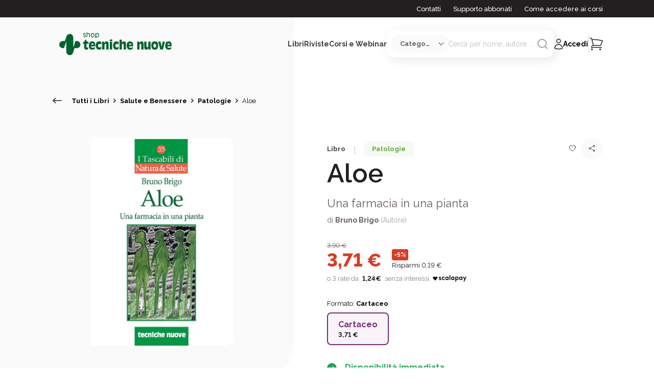

--- FILE ---
content_type: text/html; charset=utf-8
request_url: https://www.tecnichenuove.com/libri/aloe
body_size: 83766
content:
<!DOCTYPE html><html lang="it"><head><title class="jsx-676323707">Aloe | Tecniche Nuove</title><meta charSet="utf-8" class="jsx-676323707"/><meta name="viewport" content="initial-scale=1.0, width=device-width" class="jsx-676323707"/><meta name="description" content="Una farmacia in una pianta" class="jsx-676323707"/><meta name="keywords" content="Aloe" class="jsx-676323707"/><meta property="og:type" content="product" class="jsx-676323707"/><meta property="og:title" content="Aloe | Tecniche Nuove" class="jsx-676323707"/><meta property="og:image" content="https://cdn11.bigcommerce.com/s-1252zg5sc3/images/stencil/640w/products/18011/16695/978-88-481-1491-2__32333.1694713652.386.513__58884.1704897974.jpg" class="jsx-676323707"/><script type="application/ld+json" class="jsx-676323707">{
  "@context": "https://schema.org/",
  "@type": "Product",
  "name": "Aloe",
  "image": "https://cdn11.bigcommerce.com/s-1252zg5sc3/images/stencil/640w/products/18011/16695/978-88-481-1491-2__32333.1694713652.386.513__58884.1704897974.jpg",
  "description": "L’Aloe o giglio del deserto è una pianta delle Liliacee che cresce spontanea nel Sudafrica, in Sudamerica e nelle regioni mediterranee. Ha una straordinaria capacità di trattenere acqua anche in clima caldo e arido che le consente di sopravvivere in condizioni estremamente difficili. Il nome Aloe deriva dal greco “als, alos”, che significa “mare, acqua marina, sale” e allude al sapore del succo, amaro e salato come l’acqua di mare. Rimedio dell’armonia per la medicina tradizionale cinese, dono di Venere per la cosmesi, erba santa secondo la definizione dell’abate Kneipp, l’Aloe è stata utilizzata a scopo terapeutico in ogni epoca, in ogni continente, in ogni cultura. Allo stato attuale ne sono noti oltre 160 principi attivi con proprietà depurative, antinfiammatorie e immunostimolanti. Il testo illustra caratteristiche, proprietà, indicazioni e modalità d’uso dell’Aloe, che per la varietà di usi terapeutici è stata definita una farmacia in una pianta.",
  "sku": "9788848114912-",
  "offers": {
    "@type": "AggregateOffer",
    "priceCurrency": "EUR",
    "lowPrice": 3.71,
    "highPrice": 3.71
  },
  "brand": {
    "@type": "Brand",
    "name": "Tecniche Nuove"
  }
}</script><meta name="robots" content="index, follow" class="jsx-676323707"/><link rel="apple-touch-icon" sizes="180x180" href="/favicon/apple-icon-180x180.png" class="jsx-676323707"/><link rel="icon" type="image/png" sizes="32x32" href="/favicon/favicon-32x32.png" class="jsx-676323707"/><link rel="icon" type="image/png" sizes="16x16" href="/favicon/favicon-16x16.png" class="jsx-676323707"/><link rel="shortcut icon" href="/favicon/favicon-16x16.ico" class="jsx-676323707"/><meta name="msapplication-TileColor" content="#287C2D" class="jsx-676323707"/><meta name="theme-color" content="#287C2D" class="jsx-676323707"/><meta name="google-site-verification" content="Qny0p-qOK5GZXomHgTPlLg3GzTEY9Dd2BRQ9kQa77II"/><script type="text/javascript" async="">
        (function(w, d, s, l, i) {
              w[l] = w[l] || []
              w[l].push({ "gtm.start": new Date().getTime(), event: "gtm.js" })
              const f = d.getElementsByTagName(s)[0],
                j = d.createElement(s),
                dl = l != "dataLayer" ? "&l=" + l : ""
              j.async = true
              j.src = "https://www.googletagmanager.com/gtm.js?id=" + i + dl
              f.parentNode.insertBefore(j, f)
            })(window,document,'script','dataLayer',"GTM-MLF5RHCF")</script><noscript><iframe src="https://www.googletagmanager.com/ns.html?id=GTM-MLF5RHCF" height="0" width="0" style="display: none; visibility: hidden;"></iframe></noscript><link rel="preload" as="image" imageSrcSet="/_next/image?url=https%3A%2F%2Fcdn11.bigcommerce.com%2Fs-1252zg5sc3%2Fimages%2Fstencil%2F640w%2Fproducts%2F18011%2F16695%2F978-88-481-1491-2__32333.1694713652.386.513__58884.1704897974.jpg&amp;w=384&amp;q=75 1x, /_next/image?url=https%3A%2F%2Fcdn11.bigcommerce.com%2Fs-1252zg5sc3%2Fimages%2Fstencil%2F640w%2Fproducts%2F18011%2F16695%2F978-88-481-1491-2__32333.1694713652.386.513__58884.1704897974.jpg&amp;w=640&amp;q=75 2x"/><meta name="next-head-count" content="20"/><link rel="preload" href="/_next/static/css/1e589ec5eea86125.css" as="style"/><link rel="stylesheet" href="/_next/static/css/1e589ec5eea86125.css" data-n-g=""/><link rel="preload" href="/_next/static/css/132f91b92164359b.css" as="style"/><link rel="stylesheet" href="/_next/static/css/132f91b92164359b.css"/><link rel="preload" href="/_next/static/css/c9a682c36a0bb72c.css" as="style"/><link rel="stylesheet" href="/_next/static/css/c9a682c36a0bb72c.css"/><noscript data-n-css=""></noscript><script defer="" nomodule="" src="/_next/static/chunks/polyfills-c67a75d1b6f99dc8.js"></script><script defer="" src="/_next/static/chunks/29107295-54c46f60208f68c8.js"></script><script defer="" src="/_next/static/chunks/75fc9c18-77eb3eed1ce8b154.js"></script><script defer="" src="/_next/static/chunks/c3be44fe-5c150fa24784dac3.js"></script><script defer="" src="/_next/static/chunks/5675-208a8c64833b8c57.js"></script><script defer="" src="/_next/static/chunks/3253-7ab84c28f98b5dd8.js"></script><script defer="" src="/_next/static/chunks/2580-fd424594b61aaf02.js"></script><script defer="" src="/_next/static/chunks/6310-b99b3f06cc7be80e.js"></script><script defer="" src="/_next/static/chunks/6313-77043326e1ebe2f9.js"></script><script defer="" src="/_next/static/chunks/2986-176fa11b8824da1f.js"></script><script defer="" src="/_next/static/chunks/6154-884c5462c0dd7051.js"></script><script defer="" src="/_next/static/chunks/8788-3421641c585f5a25.js"></script><script defer="" src="/_next/static/chunks/8843-80af5eaa4257833e.js"></script><script defer="" src="/_next/static/chunks/9320-36e26403bc7fb4be.js"></script><script defer="" src="/_next/static/chunks/33-48668362f94db55c.js"></script><script defer="" src="/_next/static/chunks/8546-43056be0c845bb53.js"></script><script defer="" src="/_next/static/chunks/3729-fbac4de144f913ed.js"></script><script defer="" src="/_next/static/chunks/2273-8a93c051bd629e9c.js"></script><script defer="" src="/_next/static/chunks/7017-fe69b67e50bee58f.js"></script><script defer="" src="/_next/static/chunks/2431-9bf783bf1dc44e47.js"></script><script defer="" src="/_next/static/chunks/3012-5ae7f3fe9202bde3.js"></script><script defer="" src="/_next/static/chunks/5581-3663de26295bce76.js"></script><script defer="" src="/_next/static/chunks/9820-ac7c93ee6b7fa48e.js"></script><script defer="" src="/_next/static/chunks/8133-63170d13f43711d3.js"></script><script defer="" src="/_next/static/chunks/2211.851960a0f6e8994b.js"></script><script defer="" src="/_next/static/chunks/732.75add0d16fd69d31.js"></script><script defer="" src="/_next/static/chunks/2284.e5299c7ed5a823c9.js"></script><script defer="" src="/_next/static/chunks/8576-c3001f7172e1b1a8.js"></script><script defer="" src="/_next/static/chunks/2101.263f2082fdf709c0.js"></script><script defer="" src="/_next/static/chunks/8306.408b78a5407c26cd.js"></script><script src="/_next/static/chunks/webpack-7671a1ec87ca32eb.js" defer=""></script><script src="/_next/static/chunks/framework-ce84985cd166733a.js" defer=""></script><script src="/_next/static/chunks/main-fc24f444b742ec6a.js" defer=""></script><script src="/_next/static/chunks/pages/_app-762a26f64cd26108.js" defer=""></script><script src="/_next/static/chunks/pages/libri/%5Bslug%5D-28c9ac474af40887.js" defer=""></script><script src="/_next/static/Gq7-R7mbv4ReMuFNdrDqM/_buildManifest.js" defer=""></script><script src="/_next/static/Gq7-R7mbv4ReMuFNdrDqM/_ssgManifest.js" defer=""></script><style id="__jsx-676323707">html{font-family:'__Raleway_d8ccd6', '__Raleway_Fallback_d8ccd6'}h1,h2,h3,h4,h5,h6{font-family:'__Raleway_d8ccd6', '__Raleway_Fallback_d8ccd6'}button{font-family:'__Raleway_d8ccd6', '__Raleway_Fallback_d8ccd6';font-weight:bold}</style></head><body><div id="__next"><div class="jsx-676323707"><header id="header" class="left-0 right-0 text-center z-40 undefined "><div class="hidden xl:block bg-neutral100"><div class="max-w-[1440px] mx-auto"><div class="mx-[24px] xl:mx-[100px]"><div class="h-[34px] flex items-center justify-end font-[500] text-[13px] whitespace-nowrap"><span><a href="/contattaci" class="no-underline transition-all text-white hover:text-white hover:underline mr-6">Contatti</a></span><span><a href="/supporto-abbonati" class="no-underline transition-all text-white hover:text-white hover:underline mr-6">Supporto abbonati</a></span><span><a href="/accesso-ai-corsi" class="no-underline transition-all text-white hover:text-white hover:underline">Come accedere ai corsi</a></span></div></div></div></div><div class="max-w-[1440px] mx-auto"><div class="mx-[24px] xl:mx-[100px]"><div class="relative flex items-center justify-between py-6"><div class="flex items-center gap-4 xl:gap-0"><button aria-label="Toggle menù" id="toggle_menu" class="relative py-4 px-2"><div><svg class="icon icon-burger xl:hidden" width="18" height="10" viewBox="0 0 18 10" fill="none" xmlns="http://www.w3.org/2000/svg"><path d="M1 1.4707H17" stroke="#231F20" stroke-width="1.5" stroke-linecap="round"></path><path d="M1 8.93738H17" stroke="#231F20" stroke-width="1.5" stroke-linecap="round"></path></svg></div></button><a href="/" class="w-fit flex items-center justify-start grow shrink-0 cursor-pointer"><img alt="Logo Tecniche Nuove Desktop" loading="lazy" width="220" height="50" decoding="async" data-nimg="1" class="hidden md:block max-w-[220px] object-fit" style="color:transparent" src="/images/tn-shop-green.svg"/><img alt="Logo Tecniche Nuove Mobile" loading="lazy" width="150" height="100" decoding="async" data-nimg="1" class="block md:hidden max-h-[150px] object-fit" style="color:transparent" src="/images/tn-shop-green.svg"/></a></div><div class="flex items-center gap-x-6 2xl:gap-x-10"><div class="hidden xl:block flex items-center justify-center"><div class="flex items-center justify-center  gap-x-6 2xl:gap-x-10 z-[2000]"><span class="relative nav-link cursor-pointer text-neutral90 font-bold text-sm">Libri</span><span class="relative nav-link cursor-pointer text-neutral90 font-bold text-sm">Riviste</span><span class="relative nav-link cursor-pointer text-neutral90 font-bold text-sm">Corsi e Webinar</span></div><div class="opacity-0 z-[-1] transition-opacity max-w-[1200px] w-[98vw] absolute top-full left-[50%] translate-x-[-50%] bg-white rounded-[16px_16px_80px_16px] shadow-search grid-cols-[auto_auto] text-start overflow-hidden "><h6 class="pt-[40px] pl-[56px] pb-6"></h6><div class="bg-neutral30"></div><div class="pb-[56px] pl-[56px] pr-8 grid grid-cols-[auto_auto] gap-x-[90px] gap-y-[38px] itesm-stretch whitespace-nowrap"><div><a href="#" class="no-underline"><p class="text-neutral100 font-bold mb-4">#</p></a><a href="#" class="no-underline text-neutral80 hover:text-secondary100"><p class=" font-[400] mb-4">In primo piano</p></a></div><div class="row-span-2"><p class="text-neutral60 text-[14px] uppercase font-bold mb-4 ml-3">Argomenti</p><div class="flex flex-row justify-start"><div class="flex flex-col mr-2"></div><div class="flex flex-col ml-2"></div></div></div></div><div class="px-[59px] bg-neutral30 whitespace-nowrap"><p class="text-neutral60 text-[14px] uppercase font-bold mb-4">In primo piano</p></div></div></div><div class="flex flex-col items-center justify-center"><div id="search" class="relative hidden xl:flex items-center gap-x-5 bg-white p-2.5 rounded-[15px] shadow-search group"><select class="select-category max-w-[110px] flex items-center gap-x-2 pl-4 pr-8 py-2 bg-neutral30 rounded-[12px] cursor-pointer text-neutral80 font-bold text-[13px] outline-none overflow-hidden text-ellipsis"><option value="" selected="">Categoria</option><option value="Libro">Libri</option><option value="Rivista">Riviste</option><option value="Corso">Corsi e Webinar</option><option value="Bundle">Offerte Combinate</option></select><form class="relative w-[65%] 2xl:w-fit flex items-center gap-x-2"><input class="text-neutral60 focus:outline-none text-sm text-ellipsis" type="search" placeholder="Cerca per nome, autore ..." value=""/><button aria-label="Avvia ricerca" class="w-fit h-fit cursor-pointer group-[.focused]:hidden"><div class="transition-all"><svg class="icon icon-search undefined" xmlns="http://www.w3.org/2000/svg" height="24" fill="none" stroke="#ABA0A3" stroke-linecap="round" stroke-linejoin="round" stroke-width="2" viewBox="0 0 24 24" width="24"><circle cx="11" cy="11" r="8"></circle><line x1="21" x2="16.65" y1="21" y2="16.65"></line></svg></div></button><div class="cursor-pointer hidden group-[.focused]:block transition-all"><svg class="icon icon-close undefined" width="24" height="24" viewBox="0 0 24 24" fill="none" xmlns="http://www.w3.org/2000/svg"><path d="M6 18L18 6M6 6L18 18" stroke="#ABA0A3" stroke-width="1.5" stroke-linecap="round" stroke-linejoin="round"></path></svg></div></form></div></div><div class="flex items-center justify-end"><div class="w-fit"><div class="flex items-center gap-x-[20px]"><button class="xl:hidden"><div><svg class="icon icon-search undefined" xmlns="http://www.w3.org/2000/svg" height="24" fill="none" stroke="#231F20" stroke-linecap="round" stroke-linejoin="round" stroke-width="2" viewBox="0 0 24 24" width="24"><circle cx="11" cy="11" r="8"></circle><line x1="21" x2="16.65" y1="21" y2="16.65"></line></svg></div></button><button class="flex items-center gap-x-2.5 no-underline hover:text-black"><div class="flex items-center gap-x-2.5 group"><div><svg class="icon icon-user stroke-neutral100 group-hover:stroke-secondary100" width="18" height="22" viewBox="0 0 18 22" fill="none" xmlns="http://www.w3.org/2000/svg"><path class="" d="M12.9889 5.32251C12.9889 7.39358 11.3099 9.07251 9.23886 9.07251C7.16779 9.07251 5.48886 7.39358 5.48886 5.32251C5.48886 3.25144 7.16779 1.57251 9.23886 1.57251C11.3099 1.57251 12.9889 3.25144 12.9889 5.32251Z" stroke-width="1.5" stroke-linecap="round" stroke-linejoin="round" fill="none"></path><path class="" d="M1.73999 19.4408C1.8103 15.3594 5.14073 12.0725 9.23886 12.0725C13.3371 12.0725 16.6676 15.3596 16.7377 19.441C14.4549 20.4885 11.9153 21.0725 9.23917 21.0725C6.56285 21.0725 4.02295 20.4884 1.73999 19.4408Z" stroke-width="1.5" stroke-linecap="round" stroke-linejoin="round" fill="none"></path></svg></div><span class="hidden xl:inline text-sm font-bold group-hover:text-secondary100">Accedi</span></div></button><div class="hidden xl:block"><svg class="icon icon-pipeline undefined" width="3" height="36" viewBox="0 0 3 36" fill="none" xmlns="http://www.w3.org/2000/svg"><line opacity="0.4" x1="1.23889" y1="1.5" x2="1.23889" y2="34.5" stroke="#CAC4C5" stroke-width="2" stroke-linecap="round"></line></svg></div><button class="btn-cart relative cursor-default"><span class="absolute right-[-15px] top-[-10px] p-3 w-[25px] h-[25px] rounded-full bg-secondary100 text-neutralwhite text-[13px] numeric-field flex items-center justify-center"> </span><div><svg class="icon icon-shopping " width="26" height="26" viewBox="0 0 26 26" fill="none" xmlns="http://www.w3.org/2000/svg"><g clip-path="url(#clip0_1668_11806)"><path d="M24 9.5H6L7.28571 15.5H21.4286L24 9.5Z" fill=""></path><path d="M0.830566 1.5H2.57385C3.21506 1.5 3.77617 1.94056 3.94139 2.57373L4.42347 4.42126M7.43541 15.9643C5.35098 15.9643 3.66121 17.6912 3.66121 19.8214H23.4757M7.43541 15.9643H21.5487C22.9591 13.0063 24.1899 9.94245 25.2266 6.7875C19.2361 5.22401 12.959 4.39286 6.49186 4.39286C5.80018 4.39286 5.11068 4.40237 4.42347 4.42126M7.43541 15.9643L4.42347 4.42126M5.54831 23.6786C5.54831 24.2111 5.12587 24.6429 4.60476 24.6429C4.08365 24.6429 3.66121 24.2111 3.66121 23.6786C3.66121 23.146 4.08365 22.7143 4.60476 22.7143C5.12587 22.7143 5.54831 23.146 5.54831 23.6786ZM21.5886 23.6786C21.5886 24.2111 21.1662 24.6429 20.6451 24.6429C20.124 24.6429 19.7015 24.2111 19.7015 23.6786C19.7015 23.146 20.124 22.7143 20.6451 22.7143C21.1662 22.7143 21.5886 23.146 21.5886 23.6786Z" stroke="#231F20" stroke-width="1.5" stroke-linecap="round" stroke-linejoin="round"></path></g><defs><clipPath id="clip0_1668_11806"><rect width="26" height="25" fill="white" transform="translate(0 0.5)"></rect></clipPath></defs></svg></div></button></div></div></div></div></div></div></div></header><aside class="fixed inset-0 bg-white flex flex-col invisible opacity-0 transition-all z-[150]"><div class="px-6 pt-[40px] grow"><header class="flex items-center justify-end mb-4 "><button type="button" class="w-fit p-2"><div><svg class="icon icon-close undefined" width="24" height="24" viewBox="0 0 24 24" fill="none" xmlns="http://www.w3.org/2000/svg"><path d="M6 18L18 6M6 6L18 18" stroke="#231F20" stroke-width="1.5" stroke-linecap="round" stroke-linejoin="round"></path></svg></div></button></header><div class="flex flex-col gap-y-4 mb-10"><h6 class="font-bold cursor-pointer">Libri</h6><h6 class="font-bold cursor-pointer">Riviste</h6><h6 class="font-bold cursor-pointer">Corsi e Webinar</h6></div><div class="flex flex-col gap-y-4"><a href="/contattaci" class="no-underline hover:underline transition-all"><p class="font-[400] text-[13px] cursor-pointer">Contatti</p></a><a href="/supporto-abbonati" class="no-underline hover:underline transition-all"><p class="font-[400] text-[13px]">Supporto abbonati</p></a><a href="/accesso-ai-corsi" class="no-underline hover:underline transition-all"><p class="font-[400] text-[13px]">Come accedere ai corsi</p></a></div></div><footer class="flex justify-between items-center bg-neutral30 p-10"><button class="no-underline"><div class="flex gap-x-2"><div><svg class="icon icon-user stroke-neutral100 group-hover:stroke-secondary100" width="18" height="22" viewBox="0 0 18 22" fill="none" xmlns="http://www.w3.org/2000/svg"><path d="M12.9889 5.32251C12.9889 7.39358 11.3099 9.07251 9.23886 9.07251C7.16779 9.07251 5.48886 7.39358 5.48886 5.32251C5.48886 3.25144 7.16779 1.57251 9.23886 1.57251C11.3099 1.57251 12.9889 3.25144 12.9889 5.32251Z" stroke-width="1.5" stroke-linecap="round" stroke-linejoin="round" fill="none"></path><path d="M1.73999 19.4408C1.8103 15.3594 5.14073 12.0725 9.23886 12.0725C13.3371 12.0725 16.6676 15.3596 16.7377 19.441C14.4549 20.4885 11.9153 21.0725 9.23917 21.0725C6.56285 21.0725 4.02295 20.4884 1.73999 19.4408Z" stroke-width="1.5" stroke-linecap="round" stroke-linejoin="round" fill="none"></path></svg></div><span class="font-bold">Accedi</span></div></button></footer></aside><aside class="fixed inset-0 bg-white flex flex-col invisible opacity-0 transition-all z-[150]"><header class="flex items-start justify-between px-6 pt-[40px] mb-6"><button type="button" class="flex items-center gap-x-2"><div><svg class="icon icon-burger undefined" width="10" height="16" viewBox="0 0 10 16" fill="none" xmlns="http://www.w3.org/2000/svg"><path d="M1.49991 7.89878L8.5 14.4318" stroke="#231F20" stroke-width="1.5" stroke-linecap="round" stroke-linejoin="round"></path><path d="M1.49991 7.89887L8.5 1.36589" stroke="#231F20" stroke-width="1.5" stroke-linecap="round" stroke-linejoin="round"></path></svg></div><h6 class="font-bold text-primary100 text-lg">Libri</h6></button><button type="button" class="w-fit"><div><svg class="icon icon-close undefined" width="24" height="24" viewBox="0 0 24 24" fill="none" xmlns="http://www.w3.org/2000/svg"><path d="M6 18L18 6M6 6L18 18" stroke="#231F20" stroke-width="1.5" stroke-linecap="round" stroke-linejoin="round"></path></svg></div></button></header><div class="px-6 grow overflow-hidden flex flex-col items-stretch justify-start"><div class="flex flex-col gap-y-4 mb-1"><a href="/libri" class="no-underline"><p class="text-neutral100 font-bold mb-2">Tutti i libri</p></a><a href="/libri?ordinamento=custom_field_860d9d52eaef3cf694e69867c97f8816-desc" class="no-underline text-neutral80 hover:text-secondary100"><p class=" font-[400] mb-2">Nuove uscite</p></a><a href="/libri?ordinamento=sales_amount" class="no-underline text-neutral80 hover:text-secondary100"><p class=" font-[400] mb-2">In primo piano</p></a></div><hr/><div class="flex items-center justify-between font-bold my-4"><span>Argomenti</span><div class=" transition-all"><svg class="icon icon-burger undefined" width="18" height="10" viewBox="0 0 18 10" fill="none" xmlns="http://www.w3.org/2000/svg"><path d="M9.20776 8.66677L17.0001 1.55566" stroke="#231F20" stroke-width="1.5" stroke-linecap="round" stroke-linejoin="round"></path><path d="M9.20733 8.66677L1.41504 1.55566" stroke="#231F20" stroke-width="1.5" stroke-linecap="round" stroke-linejoin="round"></path></svg></div></div><div class="flex flex-col gap-y-4 mt-4 overflow-auto grow transition-all max-h-full"><a href="/libri/argomenti/cucina" class="no-underline text-neutral80 hover:text-secondary100"><p class="font-[300] text-[13px]">Cucina</p></a><a href="/libri/argomenti/agricoltura" class="no-underline text-neutral80 hover:text-secondary100"><p class="font-[300] text-[13px]">Agricoltura</p></a><a href="/libri/argomenti/allevamenti" class="no-underline text-neutral80 hover:text-secondary100"><p class="font-[300] text-[13px]">Allevamenti</p></a><a href="/libri/argomenti/bar---hotellerie---ristorazione" class="no-underline text-neutral80 hover:text-secondary100"><p class="font-[300] text-[13px]">Bar - Hotellerie - Ristorazione</p></a><a href="/libri/argomenti/cosmetica-professionale" class="no-underline text-neutral80 hover:text-secondary100"><p class="font-[300] text-[13px]">Cosmetica professionale</p></a><a href="/libri/argomenti/crescita-personale-e-spirituale" class="no-underline text-neutral80 hover:text-secondary100"><p class="font-[300] text-[13px]">Crescita personale e spirituale</p></a><a href="/libri/argomenti/crescita-professionale-e-gestione-dimpresa" class="no-underline text-neutral80 hover:text-secondary100"><p class="font-[300] text-[13px]">Crescita professionale e gestione d’impresa</p></a><a href="/libri/argomenti/edilizia-e-architettura" class="no-underline text-neutral80 hover:text-secondary100"><p class="font-[300] text-[13px]">Edilizia e Architettura</p></a><a href="/libri/argomenti/estetica-professionale" class="no-underline text-neutral80 hover:text-secondary100"><p class="font-[300] text-[13px]">Estetica professionale</p></a><a href="/libri/argomenti/hobby-e-tempo-libero" class="no-underline text-neutral80 hover:text-secondary100"><p class="font-[300] text-[13px]">Hobby e Tempo Libero</p></a><a href="/libri/argomenti/impianti" class="no-underline text-neutral80 hover:text-secondary100"><p class="font-[300] text-[13px]">Impianti</p></a><a href="/libri/argomenti/informatica-e-tecnologie" class="no-underline text-neutral80 hover:text-secondary100"><p class="font-[300] text-[13px]">Informatica e Tecnologie</p></a><a href="/libri/argomenti/libri-per-bambini" class="no-underline text-neutral80 hover:text-secondary100"><p class="font-[300] text-[13px]">Libri per bambini</p></a><a href="/libri/argomenti/medicina" class="no-underline text-neutral80 hover:text-secondary100"><p class="font-[300] text-[13px]">Medicina</p></a><a href="/libri/argomenti/odontoiatria" class="no-underline text-neutral80 hover:text-secondary100"><p class="font-[300] text-[13px]">Odontoiatria</p></a><a href="/libri/argomenti/psicologia-professionale-e-psicoterapia" class="no-underline text-neutral80 hover:text-secondary100"><p class="font-[300] text-[13px]">Psicologia professionale e Psicoterapia</p></a><a href="/libri/argomenti/salute-e-benessere" class="no-underline text-neutral80 hover:text-secondary100"><p class="font-[300] text-[13px]">Salute e Benessere</p></a><a href="/libri/argomenti/sanita" class="no-underline text-neutral80 hover:text-secondary100"><p class="font-[300] text-[13px]">Sanità</p></a><a href="/libri/argomenti/sicurezza-e-sostenibilita" class="no-underline text-neutral80 hover:text-secondary100"><p class="font-[300] text-[13px]">Sicurezza e sostenibilità</p></a><a href="/libri/argomenti/tecnica-farmaceutica" class="no-underline text-neutral80 hover:text-secondary100"><p class="font-[300] text-[13px]">Tecnica Farmaceutica</p></a><a href="/libri/argomenti/tecnologie-industriali" class="no-underline text-neutral80 hover:text-secondary100"><p class="font-[300] text-[13px]">Tecnologie Industriali</p></a><a href="/libri/argomenti/tecnologie-per-la-moda" class="no-underline text-neutral80 hover:text-secondary100"><p class="font-[300] text-[13px]">Tecnologie per la moda</p></a><a href="/libri/argomenti/igiene-e-sicurezza-alimentare" class="no-underline text-neutral80 hover:text-secondary100"><p class="font-[300] text-[13px]">Tecnologie, igiene e sicurezza alimentare</p></a><a href="/libri/argomenti/veterinaria" class="no-underline text-neutral80 hover:text-secondary100"><p class="font-[300] text-[13px]">Veterinaria</p></a><a href="/libri/argomenti/zootecnia" class="no-underline text-neutral80 hover:text-secondary100"><p class="font-[300] text-[13px]">Zootecnia</p></a></div></div><footer class="flex justify-between items-center bg-neutral30 p-10"><button class="no-underline"><div class="flex gap-x-2"><div><svg class="icon icon-user stroke-neutral100 group-hover:stroke-secondary100" width="18" height="22" viewBox="0 0 18 22" fill="none" xmlns="http://www.w3.org/2000/svg"><path d="M12.9889 5.32251C12.9889 7.39358 11.3099 9.07251 9.23886 9.07251C7.16779 9.07251 5.48886 7.39358 5.48886 5.32251C5.48886 3.25144 7.16779 1.57251 9.23886 1.57251C11.3099 1.57251 12.9889 3.25144 12.9889 5.32251Z" stroke-width="1.5" stroke-linecap="round" stroke-linejoin="round" fill="none"></path><path d="M1.73999 19.4408C1.8103 15.3594 5.14073 12.0725 9.23886 12.0725C13.3371 12.0725 16.6676 15.3596 16.7377 19.441C14.4549 20.4885 11.9153 21.0725 9.23917 21.0725C6.56285 21.0725 4.02295 20.4884 1.73999 19.4408Z" stroke-width="1.5" stroke-linecap="round" stroke-linejoin="round" fill="none"></path></svg></div><span class="font-bold">Accedi</span></div></button></footer></aside><aside class="fixed inset-0 bg-white flex flex-col invisible opacity-0 transition-all z-[150]"><header class="flex items-start justify-between px-6 pt-[40px] mb-6"><button type="button" class="flex items-center gap-x-2"><div><svg class="icon icon-burger undefined" width="10" height="16" viewBox="0 0 10 16" fill="none" xmlns="http://www.w3.org/2000/svg"><path d="M1.49991 7.89878L8.5 14.4318" stroke="#231F20" stroke-width="1.5" stroke-linecap="round" stroke-linejoin="round"></path><path d="M1.49991 7.89887L8.5 1.36589" stroke="#231F20" stroke-width="1.5" stroke-linecap="round" stroke-linejoin="round"></path></svg></div><h6 class="font-bold text-primary100 text-lg">Riviste</h6></button><button type="button" class="w-fit"><div><svg class="icon icon-close undefined" width="24" height="24" viewBox="0 0 24 24" fill="none" xmlns="http://www.w3.org/2000/svg"><path d="M6 18L18 6M6 6L18 18" stroke="#231F20" stroke-width="1.5" stroke-linecap="round" stroke-linejoin="round"></path></svg></div></button></header><div class="px-6 grow overflow-hidden flex flex-col items-stretch justify-start"><div class="flex flex-col gap-y-4 mb-1"><a href="/riviste" class="no-underline"><p class="text-neutral100 font-bold mb-2">Tutte le riviste</p></a><a href="/riviste?ordinamento=sales_amount" class="no-underline text-neutral80 hover:text-secondary100"><p class="font-[400] mb-2">In primo piano</p></a></div><hr/><div class="flex items-center justify-between font-bold my-4"><span>Argomenti</span><div class=" transition-all"><svg class="icon icon-burger undefined" width="18" height="10" viewBox="0 0 18 10" fill="none" xmlns="http://www.w3.org/2000/svg"><path d="M9.20776 8.66677L17.0001 1.55566" stroke="#231F20" stroke-width="1.5" stroke-linecap="round" stroke-linejoin="round"></path><path d="M9.20733 8.66677L1.41504 1.55566" stroke="#231F20" stroke-width="1.5" stroke-linecap="round" stroke-linejoin="round"></path></svg></div></div><div class="flex flex-col gap-y-4 mt-4 overflow-auto grow transition-all max-h-full"><a href="/riviste/argomenti/agricoltura-allevamento-e-tecnologie-alimentari" class="no-underline text-neutral80 hover:text-secondary100"><p class="font-[300] text-[13px]">Agricoltura, allevamento e tecnologie alimentari</p></a><a href="/riviste/argomenti/cucina" class="no-underline text-neutral80 hover:text-secondary100"><p class="font-[300] text-[13px]">Cucina</p></a><a href="/riviste/argomenti/healthcare" class="no-underline text-neutral80 hover:text-secondary100"><p class="font-[300] text-[13px]">Healthcare</p></a><a href="/riviste/argomenti/horeca" class="no-underline text-neutral80 hover:text-secondary100"><p class="font-[300] text-[13px]">Horeca</p></a><a href="/riviste/argomenti/impianti-architettura-costruzioni" class="no-underline text-neutral80 hover:text-secondary100"><p class="font-[300] text-[13px]">Impianti, architettura, costruzioni</p></a><a href="/riviste/argomenti/manufacturing" class="no-underline text-neutral80 hover:text-secondary100"><p class="font-[300] text-[13px]">Manufacturing</p></a><a href="/riviste/argomenti/retail" class="no-underline text-neutral80 hover:text-secondary100"><p class="font-[300] text-[13px]">Retail</p></a><a href="/riviste/argomenti/servizi" class="no-underline text-neutral80 hover:text-secondary100"><p class="font-[300] text-[13px]">Servizi</p></a><a href="/riviste/argomenti/veterinaria" class="no-underline text-neutral80 hover:text-secondary100"><p class="font-[300] text-[13px]">Veterinaria</p></a></div></div><footer class="flex justify-between items-center bg-neutral30 p-10"><button class="no-underline"><div class="flex gap-x-2"><div><svg class="icon icon-user stroke-neutral100 group-hover:stroke-secondary100" width="18" height="22" viewBox="0 0 18 22" fill="none" xmlns="http://www.w3.org/2000/svg"><path d="M12.9889 5.32251C12.9889 7.39358 11.3099 9.07251 9.23886 9.07251C7.16779 9.07251 5.48886 7.39358 5.48886 5.32251C5.48886 3.25144 7.16779 1.57251 9.23886 1.57251C11.3099 1.57251 12.9889 3.25144 12.9889 5.32251Z" stroke-width="1.5" stroke-linecap="round" stroke-linejoin="round" fill="none"></path><path d="M1.73999 19.4408C1.8103 15.3594 5.14073 12.0725 9.23886 12.0725C13.3371 12.0725 16.6676 15.3596 16.7377 19.441C14.4549 20.4885 11.9153 21.0725 9.23917 21.0725C6.56285 21.0725 4.02295 20.4884 1.73999 19.4408Z" stroke-width="1.5" stroke-linecap="round" stroke-linejoin="round" fill="none"></path></svg></div><span class="font-bold">Accedi</span></div></button></footer></aside><aside class="fixed inset-0 bg-white flex flex-col invisible opacity-0 transition-all z-[150]"><header class="flex items-start justify-between px-6 pt-[40px] mb-6"><button type="button" class="flex items-center gap-x-2"><div><svg class="icon icon-burger undefined" width="10" height="16" viewBox="0 0 10 16" fill="none" xmlns="http://www.w3.org/2000/svg"><path d="M1.49991 7.89878L8.5 14.4318" stroke="#231F20" stroke-width="1.5" stroke-linecap="round" stroke-linejoin="round"></path><path d="M1.49991 7.89887L8.5 1.36589" stroke="#231F20" stroke-width="1.5" stroke-linecap="round" stroke-linejoin="round"></path></svg></div><h6 class="font-bold text-primary100 text-lg">Corsi</h6></button><button type="button" class="w-fit"><div><svg class="icon icon-close undefined" width="24" height="24" viewBox="0 0 24 24" fill="none" xmlns="http://www.w3.org/2000/svg"><path d="M6 18L18 6M6 6L18 18" stroke="#231F20" stroke-width="1.5" stroke-linecap="round" stroke-linejoin="round"></path></svg></div></button></header><div class="px-6 grow overflow-hidden flex flex-col items-stretch justify-start"><div class="flex flex-col gap-y-4 mb-1"><a href="/corsi" class="no-underline"><p class="text-neutral100 font-bold mb-4">Tutti i corsi</p></a></div><hr/><div class="flex items-center justify-between font-bold my-4"><span>Tipologie</span><div class=" transition-all"><svg class="icon icon-burger undefined" width="18" height="10" viewBox="0 0 18 10" fill="none" xmlns="http://www.w3.org/2000/svg"><path d="M9.20776 8.66677L17.0001 1.55566" stroke="#231F20" stroke-width="1.5" stroke-linecap="round" stroke-linejoin="round"></path><path d="M9.20733 8.66677L1.41504 1.55566" stroke="#231F20" stroke-width="1.5" stroke-linecap="round" stroke-linejoin="round"></path></svg></div></div><div class="flex flex-col gap-y-4 mt-4 overflow-auto grow transition-all max-h-full"><a href="/corsi/tipologie/corsi-cfp-spc" class="no-underline text-neutral80 hover:text-secondary100"><p class="font-[300] text-[13px]">Corsi CFP-SPC</p></a><a href="/corsi/tipologie/obblighi-formativi-agroalimentare-e-zootecnico" class="no-underline text-neutral80 hover:text-secondary100"><p class="font-[300] text-[13px]">Obblighi formativi agroalimentare e zootecnico</p></a><a href="/corsi/tipologie/pvi-formazione" class="no-underline text-neutral80 hover:text-secondary100"><p class="font-[300] text-[13px]">PVI Formazione</p></a><a href="/corsi/tipologie/aggiornamento-professionale" class="no-underline text-neutral80 hover:text-secondary100"><p class="font-[300] text-[13px]">Aggiornamento professionale</p></a><a href="/corsi/tipologie/aggiornamento-aso" class="no-underline text-neutral80 hover:text-secondary100"><p class="font-[300] text-[13px]">Aggiornamento ASO</p></a><a href="/corsi/tipologie/aggiornamento-cspcse" class="no-underline text-neutral80 hover:text-secondary100"><p class="font-[300] text-[13px]">Aggiornamento CSP/CSE</p></a><a href="/corsi/tipologie/corsi-ecm" class="no-underline text-neutral80 hover:text-secondary100"><p class="font-[300] text-[13px]">Corsi ECM</p></a><a href="/corsi/tipologie/sicurezza-sul-lavoro" class="no-underline text-neutral80 hover:text-secondary100"><p class="font-[300] text-[13px]">Sicurezza sul lavoro</p></a></div></div><footer class="flex justify-between items-center bg-neutral30 p-10"><button class="no-underline"><div class="flex gap-x-2"><div><svg class="icon icon-user stroke-neutral100 group-hover:stroke-secondary100" width="18" height="22" viewBox="0 0 18 22" fill="none" xmlns="http://www.w3.org/2000/svg"><path d="M12.9889 5.32251C12.9889 7.39358 11.3099 9.07251 9.23886 9.07251C7.16779 9.07251 5.48886 7.39358 5.48886 5.32251C5.48886 3.25144 7.16779 1.57251 9.23886 1.57251C11.3099 1.57251 12.9889 3.25144 12.9889 5.32251Z" stroke-width="1.5" stroke-linecap="round" stroke-linejoin="round" fill="none"></path><path d="M1.73999 19.4408C1.8103 15.3594 5.14073 12.0725 9.23886 12.0725C13.3371 12.0725 16.6676 15.3596 16.7377 19.441C14.4549 20.4885 11.9153 21.0725 9.23917 21.0725C6.56285 21.0725 4.02295 20.4884 1.73999 19.4408Z" stroke-width="1.5" stroke-linecap="round" stroke-linejoin="round" fill="none"></path></svg></div><span class="font-bold">Accedi</span></div></button></footer></aside><div><div class="sidebar bg-neutralwhite shadow-card z-[999] top-0 right-0 h-full sm:h-[calc(100%)] w-full sm:w-[75vw] md:w-[50vw] lg:w-[35vw] py-10 fixed ease-in-out duration-300 
        translate-x-[110vw]  overflow-hidden flex flex-col"><div class="border-b border-neutral50"><div class="relative flex items-center justify-between px-10 pb-7"><div class="flex items-center"><div class="mr-2"><svg class="icon icon-checked w-[19px] h-[19px]" width="20" height="20" viewBox="0 0 20 20" fill="none" xmlns="http://www.w3.org/2000/svg"><path fill-rule="evenodd" clip-rule="evenodd" d="M0.25 10C0.25 4.61522 4.61522 0.25 10 0.25C15.3848 0.25 19.75 4.61522 19.75 10C19.75 15.3848 15.3848 19.75 10 19.75C4.61522 19.75 0.25 15.3848 0.25 10ZM13.6103 8.18593C13.8511 7.84887 13.773 7.38046 13.4359 7.1397C13.0989 6.89894 12.6305 6.97701 12.3897 7.31407L9.1543 11.8436L7.53033 10.2197C7.23744 9.92678 6.76256 9.92678 6.46967 10.2197C6.17678 10.5126 6.17678 10.9874 6.46967 11.2803L8.71967 13.5303C8.87556 13.6862 9.09215 13.7656 9.31186 13.7474C9.53157 13.7293 9.73216 13.6153 9.8603 13.4359L13.6103 8.18593Z" fill="#1CA955"></path></svg></div><span class="ml-2 text-base font-bold text-success">Al momento non hai articoli nel carrello</span></div><button aria-label="chiudi carrello" class=" transition-all hover:rotate-180"><div class="pointer-events-none"><svg class="icon icon-close w-[20px] h-[20px] " width="24" height="24" viewBox="0 0 24 24" fill="none" xmlns="http://www.w3.org/2000/svg"><path d="M6 18L18 6M6 6L18 18" stroke="#0F172A" stroke-width="1.5" stroke-linecap="round" stroke-linejoin="round"></path></svg></div></button></div></div><div class="mt-12 max-h-[600px] overflow-y-auto"><div class="px-10"></div></div><div class=""><div class="px-10 pt-7"><button aria-label="continua lo shopping" class="outline-gray mt-2 w-full">Continua lo shopping</button></div></div></div></div><div class="fixed inset-0 bg-white flex flex-col p-6 z-[150] invisible opacity-0 transition-all"><header class="flex items-center justify-end mb-4 p-2"><button type="button" class="w-fit"><div><svg class="icon icon-close undefined" width="24" height="24" viewBox="0 0 24 24" fill="none" xmlns="http://www.w3.org/2000/svg"><path d="M6 18L18 6M6 6L18 18" stroke="#231F20" stroke-width="1.5" stroke-linecap="round" stroke-linejoin="round"></path></svg></div></button></header><form class="relative flex items-center gap-x-4"><button aria-label="Avvia ricerca" class="w-fit h-fit cursor-pointer group-[.focused]:hidden"><div class="transition-all"><svg class="icon icon-search undefined" xmlns="http://www.w3.org/2000/svg" height="24" fill="none" stroke="#463E40" stroke-linecap="round" stroke-linejoin="round" stroke-width="2" viewBox="0 0 24 24" width="24"><circle cx="11" cy="11" r="8"></circle><line x1="21" x2="16.65" y1="21" y2="16.65"></line></svg></div></button><div class="cursor-pointer hidden group-[.focused]:block transition-all"><svg class="icon icon-close undefined" width="24" height="24" viewBox="0 0 24 24" fill="none" xmlns="http://www.w3.org/2000/svg"><path d="M6 18L18 6M6 6L18 18" stroke="#463E40" stroke-width="1.5" stroke-linecap="round" stroke-linejoin="round"></path></svg></div><input class="w-full text-neutral90 focus:outline-none text-ellipsis text-2xl font-bold bg-white" type="search" placeholder="Cerca per nome, autore ..." value=""/></form><div class="grow overflow-auto"></div><button type="button" class="text-secondary100 font-bold no-underline mt-[10px] w-fit">Vedi tutti</button></div><div class="jsx-676323707 bg-neutral40 md:bg-neutral30 absolute top-0 left-0 rounded-br-[80px] z-[-1] h-[350px] md:h-[750px] w-full md:w-[45vw]"></div><main class="jsx-676323707 "><div class="max-w-[1440px] mx-auto"><div class="mx-[24px] xl:mx-[100px]"><section class="pt-4 md:pt-[48px]"><div class="mb-8 md:mb-[60px] flex justify-between"><div><div class="hidden md:flex items-center font-bold text-[13px] "><button class="mr-2" aria-label="torna indietro"><div class=""><svg class="icon icon-arrow-left undefined" width="24" height="24" viewBox="0 0 24 24" fill="none" xmlns="http://www.w3.org/2000/svg"><path d="M8.5 16.5L4 12M4 12L8.5 7.5M4 12L20 12" stroke="#231F20" stroke-width="1.5" stroke-linecap="round" stroke-linejoin="round"></path></svg></div></button><a href="/libri" class="no-underline "><span class="mx-2">Tutti i Libri</span></a><div><svg class="icon icon-burger undefined" width="5" height="9" viewBox="0 0 5 9" fill="none" xmlns="http://www.w3.org/2000/svg"><path d="M3.95833 4.10406L0.625 0.770731" stroke="#231F20" stroke-width="1.5" stroke-linecap="round" stroke-linejoin="round"></path><path d="M3.95833 4.10417L0.625 7.4375" stroke="#231F20" stroke-width="1.5" stroke-linecap="round" stroke-linejoin="round"></path></svg></div><div class="flex items-center"><a class="no-underline " href="/libri/argomenti/salute-e-benessere"><span class="mx-2">Salute e Benessere</span></a><div><svg class="icon icon-burger undefined" width="5" height="9" viewBox="0 0 5 9" fill="none" xmlns="http://www.w3.org/2000/svg"><path d="M3.95833 4.10406L0.625 0.770731" stroke="#231F20" stroke-width="1.5" stroke-linecap="round" stroke-linejoin="round"></path><path d="M3.95833 4.10417L0.625 7.4375" stroke="#231F20" stroke-width="1.5" stroke-linecap="round" stroke-linejoin="round"></path></svg></div></div><div class="flex items-center"><a class="no-underline " href="/libri/argomenti/salute-e-benessere/patologie"><span class="mx-2">Patologie</span></a><div><svg class="icon icon-burger undefined" width="5" height="9" viewBox="0 0 5 9" fill="none" xmlns="http://www.w3.org/2000/svg"><path d="M3.95833 4.10406L0.625 0.770731" stroke="#231F20" stroke-width="1.5" stroke-linecap="round" stroke-linejoin="round"></path><path d="M3.95833 4.10417L0.625 7.4375" stroke="#231F20" stroke-width="1.5" stroke-linecap="round" stroke-linejoin="round"></path></svg></div></div><span class="mx-2 font-[400] max-w-[30vw] line-clamp-1">Aloe</span></div><div class="md:hidden flex"><a href="/libri" class="block bg-neutralwhite rounded-full p-[10px] "><div><svg class="icon icon-arrow-left undefined" width="24" height="24" viewBox="0 0 24 24" fill="none" xmlns="http://www.w3.org/2000/svg"><path d="M8.5 16.5L4 12M4 12L8.5 7.5M4 12L20 12" stroke="#231F20" stroke-width="1.5" stroke-linecap="round" stroke-linejoin="round"></path></svg></div></a></div></div><div class="md:hidden flex items-center"><button class="bg-neutralwhite rounded-full p-[10px] mr-3"><div><svg class="icon icon-heart w-[13px] h-[13px] hover:animate-pulse" width="20" height="19" viewBox="0 0 20 19" fill="none" xmlns="http://www.w3.org/2000/svg"><path d="M18.75 5.75C18.75 3.26472 16.6513 1.25 14.0625 1.25C12.1269 1.25 10.4653 2.37628 9.75 3.98342C9.03472 2.37628 7.37312 1.25 5.4375 1.25C2.84867 1.25 0.75 3.26472 0.75 5.75C0.75 12.9706 9.75 17.75 9.75 17.75C9.75 17.75 18.75 12.9706 18.75 5.75Z" stroke="#231F20" stroke-width="1.5" stroke-linecap="round" stroke-linejoin="round"></path></svg></div></button><div class="relative" data-headlessui-state=""><button class="text-opacity-90 focus:outline-none" type="button" aria-expanded="false" data-headlessui-state=""><span class="flex btn-social-icon w-[33px] h-[33px] bg-neutral30 rounded-full items-center justify-center"><div><svg class="icon icon-share w-[13px] h-[13px]" width="16" height="16" viewBox="0 0 16 16" fill="none" xmlns="http://www.w3.org/2000/svg"><path fill-rule="evenodd" clip-rule="evenodd" d="M10.8125 2.375C10.8125 1.13236 11.8199 0.125 13.0625 0.125C14.3051 0.125 15.3125 1.13236 15.3125 2.375C15.3125 3.61764 14.3051 4.625 13.0625 4.625C12.42 4.625 11.8409 4.35556 11.4313 3.92468L5.11544 7.43351C5.16249 7.61475 5.1875 7.80466 5.1875 8C5.1875 8.19534 5.16249 8.38525 5.11544 8.56649L11.4313 12.0753C11.8409 11.6444 12.42 11.375 13.0625 11.375C14.3051 11.375 15.3125 12.3824 15.3125 13.625C15.3125 14.8676 14.3051 15.875 13.0625 15.875C11.8199 15.875 10.8125 14.8676 10.8125 13.625C10.8125 13.4297 10.8375 13.2398 10.8846 13.0585L4.56866 9.54967C4.15913 9.98056 3.58 10.25 2.9375 10.25C1.69486 10.25 0.6875 9.24264 0.6875 8C0.6875 6.75736 1.69486 5.75 2.9375 5.75C3.58 5.75 4.15913 6.01944 4.56866 6.45032L10.8846 2.94149C10.8375 2.76025 10.8125 2.57034 10.8125 2.375Z" fill="#695D60"></path></svg></div></span></button></div></div></div><div class="grid grid-cols-1 md:grid-cols-2"><div class="col-span-1 mb-5 md:mb-0"><div class="flex flex-col items-center pr-0 md:pr-[20%] sticky top-10"><img alt="Aloe" width="280" height="400" decoding="async" data-nimg="1" class="opacity-0 md:max-h-none max-h-[250px] md:max-w-none max-w-[175px] transition-all ease-in duration-400 rounded-tl-[5px] rounded-bl-[5px] rounded-tr-[15px] rounded-br-[15px] overflow-hidden" style="color:transparent" srcSet="/_next/image?url=https%3A%2F%2Fcdn11.bigcommerce.com%2Fs-1252zg5sc3%2Fimages%2Fstencil%2F640w%2Fproducts%2F18011%2F16695%2F978-88-481-1491-2__32333.1694713652.386.513__58884.1704897974.jpg&amp;w=384&amp;q=75 1x, /_next/image?url=https%3A%2F%2Fcdn11.bigcommerce.com%2Fs-1252zg5sc3%2Fimages%2Fstencil%2F640w%2Fproducts%2F18011%2F16695%2F978-88-481-1491-2__32333.1694713652.386.513__58884.1704897974.jpg&amp;w=640&amp;q=75 2x" src="/_next/image?url=https%3A%2F%2Fcdn11.bigcommerce.com%2Fs-1252zg5sc3%2Fimages%2Fstencil%2F640w%2Fproducts%2F18011%2F16695%2F978-88-481-1491-2__32333.1694713652.386.513__58884.1704897974.jpg&amp;w=640&amp;q=75"/></div></div><div class="col-span-1"><div><div class="flex items-center justify-between"><div class="flex items-center"><a href="/libri" class="no-underline"><strong class="text-[13px] text-neutral90">Libro</strong></a><span class="mx-4 text-neutral50 max-h-[16px]">|</span><a class="no-underline" href="/libri/argomenti/salute-e-benessere/patologie"><span class="rounded-[8px] bg-agricoltura10 text-agricoltura TODO: px-4 py-2 font-bold text-[13px] ">Patologie</span></a></div><div class=" items-center hidden md:flex"><button class="bg-neutralwhite rounded-full p-[10px]"><div><svg class="icon icon-heart w-[13px] h-[13px] hover:animate-pulse" width="20" height="19" viewBox="0 0 20 19" fill="none" xmlns="http://www.w3.org/2000/svg"><path d="M18.75 5.75C18.75 3.26472 16.6513 1.25 14.0625 1.25C12.1269 1.25 10.4653 2.37628 9.75 3.98342C9.03472 2.37628 7.37312 1.25 5.4375 1.25C2.84867 1.25 0.75 3.26472 0.75 5.75C0.75 12.9706 9.75 17.75 9.75 17.75C9.75 17.75 18.75 12.9706 18.75 5.75Z" stroke="#231F20" stroke-width="1.5" stroke-linecap="round" stroke-linejoin="round"></path></svg></div></button><div class="relative" data-headlessui-state=""><button class="text-opacity-90 focus:outline-none" type="button" aria-expanded="false" data-headlessui-state=""><span class="hidden md:flex btn-social-icon w-[43px] h-[43px] bg-neutral30 rounded-full items-center justify-center"><div><svg class="icon icon-share w-[13px] h-[13px]" width="16" height="16" viewBox="0 0 16 16" fill="none" xmlns="http://www.w3.org/2000/svg"><path fill-rule="evenodd" clip-rule="evenodd" d="M10.8125 2.375C10.8125 1.13236 11.8199 0.125 13.0625 0.125C14.3051 0.125 15.3125 1.13236 15.3125 2.375C15.3125 3.61764 14.3051 4.625 13.0625 4.625C12.42 4.625 11.8409 4.35556 11.4313 3.92468L5.11544 7.43351C5.16249 7.61475 5.1875 7.80466 5.1875 8C5.1875 8.19534 5.16249 8.38525 5.11544 8.56649L11.4313 12.0753C11.8409 11.6444 12.42 11.375 13.0625 11.375C14.3051 11.375 15.3125 12.3824 15.3125 13.625C15.3125 14.8676 14.3051 15.875 13.0625 15.875C11.8199 15.875 10.8125 14.8676 10.8125 13.625C10.8125 13.4297 10.8375 13.2398 10.8846 13.0585L4.56866 9.54967C4.15913 9.98056 3.58 10.25 2.9375 10.25C1.69486 10.25 0.6875 9.24264 0.6875 8C0.6875 6.75736 1.69486 5.75 2.9375 5.75C3.58 5.75 4.15913 6.01944 4.56866 6.45032L10.8846 2.94149C10.8375 2.76025 10.8125 2.57034 10.8125 2.375Z" fill="#695D60"></path></svg></div></span></button></div></div></div><h1 class="h3 text-neutral100 mb-4 md:mt-0 mt-2">Aloe</h1><span class="block text-base md:text-[22px] font-[400] leading-[22px] md:leading-[30px] text-neutral80 mb-2">Una farmacia in una pianta</span><div class="text-sm text-neutral80"><span>di </span><strong><span><a href="/autori/bruno-brigo-3" class="no-underline">Bruno Brigo</a></span></strong><span class="text-neutral60 font-[400]"> (Autore)</span></div><div class="mt-8"></div></div><div class="mt-6 mb-7"></div><div class=""><div class="flex flex-col "><div class="mb-0 flex flex-col"><span class="mb-2 text-[13px] font-[400]">Formato: <strong></strong></span><div class="flex"><button class="mb-3 md:mb-0 tag-single-product transition-all __className_14daa5  mr-4 flex flex-col  border border-[2px] border-neutral50 bg-neutral30 rounded-[8px] py-[10px] px-5"><span class="font-bold font-railway text-base text-neutral100">Cartaceo</span><span class="font-[400] font-railway text-[13px] text-neutral70">3,71 €</span></button></div></div></div></div><div class="my-8"><div class="flex items-center"><div class="mr-2"><svg class="icon icon-bell w-[24px] h-[24px]" width="24" height="24" viewBox="0 0 24 24" fill="none" xmlns="http://www.w3.org/2000/svg"><path class="fill-error" d="M19.3399 14.49L18.3399 12.83C18.1299 12.46 17.9399 11.76 17.9399 11.35V8.82C17.9399 6.47 16.5599 4.44 14.5699 3.49C14.0499 2.57 13.0899 2 11.9899 2C10.8999 2 9.91994 2.59 9.39994 3.52C7.44994 4.49 6.09994 6.5 6.09994 8.82V11.35C6.09994 11.76 5.90994 12.46 5.69994 12.82L4.68994 14.49C4.28994 15.16 4.19994 15.9 4.44994 16.58C4.68994 17.25 5.25994 17.77 5.99994 18.02C7.93994 18.68 9.97994 19 12.0199 19C14.0599 19 16.0999 18.68 18.0399 18.03C18.7399 17.8 19.2799 17.27 19.5399 16.58C19.7999 15.89 19.7299 15.13 19.3399 14.49Z" fill="#FC9406"></path><path class="fill-error" d="M14.8297 20.01C14.4097 21.17 13.2997 22 11.9997 22C11.2097 22 10.4297 21.68 9.87969 21.11C9.55969 20.81 9.31969 20.41 9.17969 20C9.30969 20.02 9.43969 20.03 9.57969 20.05C9.80969 20.08 10.0497 20.11 10.2897 20.13C10.8597 20.18 11.4397 20.21 12.0197 20.21C12.5897 20.21 13.1597 20.18 13.7197 20.13C13.9297 20.11 14.1397 20.1 14.3397 20.07C14.4997 20.05 14.6597 20.03 14.8297 20.01Z" fill="#FC9406"></path></svg></div><span class="ml-2 text-base font-bold text-error ">Prodotto non disponibile</span></div></div><div class="flex items-center justify-between"><button disabled="" class="primary w-full" type="button"><span>Prodotto non disponibile</span></button></div><blockquote class="bg-neutral40 p-4 rounded-lg border border-l-2 border-l-neutral100 mt-8"><p class="text-[16px] font-bold">Spedizione gratuita per ordine sopra i <!-- -->19<!-- --> euro</p></blockquote><div class="my-8 md:py-6"><div class="flex flex-col border-t border-b border-neutral40 py-6 md:py-2"><div class="flex items-center"><img alt="Carta Docente" loading="lazy" width="100" height="28" decoding="async" data-nimg="1" class="object-contain mr-4" style="color:transparent" srcSet="/_next/image?url=%2Fimages%2Fpayment%2Fcarte_cultura_docente.png&amp;w=128&amp;q=75 1x, /_next/image?url=%2Fimages%2Fpayment%2Fcarte_cultura_docente.png&amp;w=256&amp;q=75 2x" src="/_next/image?url=%2Fimages%2Fpayment%2Fcarte_cultura_docente.png&amp;w=256&amp;q=75"/><div class="text-[13px] font-400 text-neutral80"><span>Questo articolo è acquistabile con </span><a href="https://cartegiovani.cultura.gov.it" target="_blank">Carta della cultura giovani e Carta del merito</a>,<a href="https://www.cartadeldocente.istruzione.it/#/" target="_blank"> Carta del docente</a>.</div></div></div><div class="flex flex-col mt-4 "></div></div><div class="mt-8"></div><div class="mt-8"><span class="block font-bold text-neutral100 text-base mb-4">Dettagli</span><div class="flex flex-wrap"><div class="mr-2 mb-2 "><div class="border border-neutral40 py-[10px] px-5 flex flex-col rounded-[8px]"><span class=" text-[14px] font-[500] text-neutral80 tracking-wide">Edizione</span><span class="text-base text-neutral100 font-bold ">1</span></div></div><div class="mr-2 mb-2 "><div class="border border-neutral40 py-[10px] px-5 flex flex-col rounded-[8px]"><span class=" text-[14px] font-[500] text-neutral80 tracking-wide">Data pubblicazione</span><span class="text-base text-neutral100 font-bold ">06/2006</span></div></div><div class="mr-2 mb-2 "><div class="border border-neutral40 py-[10px] px-5 flex flex-col rounded-[8px]"><span class=" text-[14px] font-[500] text-neutral80 tracking-wide">Pagine</span><span class="text-base text-neutral100 font-bold ">96</span></div></div><div class="mr-2 mb-2 "><div class="border border-neutral40 py-[10px] px-5 flex flex-col rounded-[8px]"><span class=" text-[14px] font-[500] text-neutral80 tracking-wide">Rilegatura</span><span class="text-base text-neutral100 font-bold ">Brossura</span></div></div><div class="mr-2 mb-2 "><div class="border border-neutral40 py-[10px] px-5 flex flex-col rounded-[8px]"><span class=" text-[14px] font-[500] text-neutral80 tracking-wide">Isbn</span><span class="text-base text-neutral100 font-bold ">978-88-481-1491-2</span></div></div></div><div class="flex flex-wrap"></div></div></div></div></section><section class="pt-0"><h3 class="h4 text-neutral100 pb-[50px] md:block hidden">Informazioni libro</h3></section></div></div><section class="bg-neutral30"><div class="max-w-[1440px] mx-auto"><div class="mx-[24px] xl:mx-[100px]"><div><div class="mb-8 md:mb-[60px]"><div class="flex items-center justify-between  container-carousel-title"><div class="flex items-baseline"><h4 class="text-neutral100 mr-10 undefined">Altri prodotti di Bruno Brigo</h4></div><div class="flex justify-end"><button aria-label="vai alla slide precedente" class=" flex items-center justify-center transition-shadow bg-white rounded-full h-[52px] w-[52px]  mr-4"><div class=" rotate-180 "><svg class="icon icon-arrow-right undefined" width="24" height="24" viewBox="0 0 24 24" fill="none" xmlns="http://www.w3.org/2000/svg"><path d="M15.5 7.5L20 12M20 12L15.5 16.5M20 12H4" stroke="#231F20" stroke-width="1.5" stroke-linecap="round" stroke-linejoin="round"></path></svg></div></button><button aria-label="vai alla slide successiva" class=" flex items-center justify-center transition-shadow bg-white rounded-full h-[52px] w-[52px]  "><div class=""><svg class="icon icon-arrow-right undefined" width="24" height="24" viewBox="0 0 24 24" fill="none" xmlns="http://www.w3.org/2000/svg"><path d="M15.5 7.5L20 12M20 12L15.5 16.5M20 12H4" stroke="#231F20" stroke-width="1.5" stroke-linecap="round" stroke-linejoin="round"></path></svg></div></button></div></div></div><div class="swiper"><div class="swiper-wrapper"><div class="swiper-slide"><div class=""><div class="text-neutral100 product-card "><div class="relative "><div class="relative"><a class="no-underline" href="/libri/omeopatia-dalla-a-alla-z"><img alt="Immagine copertina Omeopatia dalla A alla Z" loading="lazy" width="180" height="230" decoding="async" data-nimg="1" class="transition-opacity opacity-0 book-image undefined max-h-[230px] min-h-[230px] object-scale-down object-top" style="color:transparent;filter:drop-shadow(3.78883px 3.78883px 22.733px rgba(35, 31, 32, 0.05))" srcSet="/_next/image?url=https%3A%2F%2Fcdn11.bigcommerce.com%2Fs-1252zg5sc3%2Fproducts%2F17900%2Fimages%2F16585%2F978-88-481-0265-0__26900.1694712421.386.513__42180.1704897941.386.513.jpg%3Fc%3D1&amp;w=256&amp;q=75 1x, /_next/image?url=https%3A%2F%2Fcdn11.bigcommerce.com%2Fs-1252zg5sc3%2Fproducts%2F17900%2Fimages%2F16585%2F978-88-481-0265-0__26900.1694712421.386.513__42180.1704897941.386.513.jpg%3Fc%3D1&amp;w=384&amp;q=75 2x" src="/_next/image?url=https%3A%2F%2Fcdn11.bigcommerce.com%2Fs-1252zg5sc3%2Fproducts%2F17900%2Fimages%2F16585%2F978-88-481-0265-0__26900.1694712421.386.513__42180.1704897941.386.513.jpg%3Fc%3D1&amp;w=384&amp;q=75"/></a></div><div class="card-actions undefined max-w-[180px] bg-neutralwhite transition-all opacity-0 flex translate-y-[60px] items-center justify-center px-[30px] py-[15px] rounded-tl-[15px] rounded-tr-[15px] bottom-0 w-full h-[50px] absolute" style="box-shadow:0px -2px 20px rgba(35, 31, 32, 0.05)"><button type="button" class="no-underline mr-4"><div><svg class="icon icon-shopping max-w-[18px] max-h-[19px] transition-all hover:fill-secondary100 undefined" width="26" height="26" viewBox="0 0 26 26" fill="none" xmlns="http://www.w3.org/2000/svg"><g clip-path="url(#clip0_1668_11806)"><path d="M24 9.5H6L7.28571 15.5H21.4286L24 9.5Z" fill=""></path><path d="M0.830566 1.5H2.57385C3.21506 1.5 3.77617 1.94056 3.94139 2.57373L4.42347 4.42126M7.43541 15.9643C5.35098 15.9643 3.66121 17.6912 3.66121 19.8214H23.4757M7.43541 15.9643H21.5487C22.9591 13.0063 24.1899 9.94245 25.2266 6.7875C19.2361 5.22401 12.959 4.39286 6.49186 4.39286C5.80018 4.39286 5.11068 4.40237 4.42347 4.42126M7.43541 15.9643L4.42347 4.42126M5.54831 23.6786C5.54831 24.2111 5.12587 24.6429 4.60476 24.6429C4.08365 24.6429 3.66121 24.2111 3.66121 23.6786C3.66121 23.146 4.08365 22.7143 4.60476 22.7143C5.12587 22.7143 5.54831 23.146 5.54831 23.6786ZM21.5886 23.6786C21.5886 24.2111 21.1662 24.6429 20.6451 24.6429C20.124 24.6429 19.7015 24.2111 19.7015 23.6786C19.7015 23.146 20.124 22.7143 20.6451 22.7143C21.1662 22.7143 21.5886 23.146 21.5886 23.6786Z" stroke="#231F20" stroke-width="1.5" stroke-linecap="round" stroke-linejoin="round"></path></g><defs><clipPath id="clip0_1668_11806"><rect width="26" height="25" fill="white" transform="translate(0 0.5)"></rect></clipPath></defs></svg></div></button><button class="bg-neutralwhite rounded-full p-[10px]"><div><svg class="icon icon-heart max-w-[16px] max-h-[18px] hover:animate-pulse" width="20" height="19" viewBox="0 0 20 19" fill="none" xmlns="http://www.w3.org/2000/svg"><path d="M18.75 5.75C18.75 3.26472 16.6513 1.25 14.0625 1.25C12.1269 1.25 10.4653 2.37628 9.75 3.98342C9.03472 2.37628 7.37312 1.25 5.4375 1.25C2.84867 1.25 0.75 3.26472 0.75 5.75C0.75 12.9706 9.75 17.75 9.75 17.75C9.75 17.75 18.75 12.9706 18.75 5.75Z" stroke="#231F20" stroke-width="1.5" stroke-linecap="round" stroke-linejoin="round"></path></svg></div></button></div></div><div class="max-w-[250px] undefined"><a class="no-underline" href="/libri/omeopatia-dalla-a-alla-z"><p class="mt-4 leading-[16px] md:leading-[20px] text-[16px] md:text-[20px] font-[600] mb-2">Omeopatia dalla A alla Z</p></a><div class="description-in-list">Con questo testo, dedicato all’omeopatia, nasce una collana in edizione economica che risponde all’esigenza di conoscere le numerose forme della medicina.</div><div><div class="flex items-center mb-2"><div class="relative flex items-center justify-center"><div><svg width="69" height="25" viewBox="0 0 69 25" fill="none" xmlns="http://www.w3.org/2000/svg"><path d="M0 0.602539H68.5L64 24.6025H0V0.602539Z" fill="#DA3C22"></path></svg></div><strong class="absolute text-white text-[13px] py-1 px-3 bg-tag">Promo</strong></div><strong class="text-error block ml-2 ">-5%</strong></div></div><div class="flex flex-wrap items-baseline justify-between"><div class="flex items-center"><span class="block numeric-field font-[800] text-[16px] leading-[18px] md:text-[25px] md:leading-[26px] text-error">3,71 €</span><span class="ml-2 line-through text-neutral80 text-[10px] md:text-[13px] font-[400] numeric-field mr-1">3,90 €</span></div></div></div></div></div></div><div class="swiper-slide"><div class=""><div class="text-neutral100 product-card "><div class="relative "><div class="relative"><a class="no-underline" href="/libri/malattie-da-raffreddamento"><img alt="Immagine copertina Malattie da raffreddamento" loading="lazy" width="180" height="230" decoding="async" data-nimg="1" class="transition-opacity opacity-0 book-image undefined max-h-[230px] min-h-[230px] object-scale-down object-top" style="color:transparent;filter:drop-shadow(3.78883px 3.78883px 22.733px rgba(35, 31, 32, 0.05))" srcSet="/_next/image?url=https%3A%2F%2Fcdn11.bigcommerce.com%2Fs-1252zg5sc3%2Fproducts%2F17902%2Fimages%2F16587%2F978-88-481-0267-4__88193.1694712442.386.513__22199.1704897942.386.513.jpg%3Fc%3D1&amp;w=256&amp;q=75 1x, /_next/image?url=https%3A%2F%2Fcdn11.bigcommerce.com%2Fs-1252zg5sc3%2Fproducts%2F17902%2Fimages%2F16587%2F978-88-481-0267-4__88193.1694712442.386.513__22199.1704897942.386.513.jpg%3Fc%3D1&amp;w=384&amp;q=75 2x" src="/_next/image?url=https%3A%2F%2Fcdn11.bigcommerce.com%2Fs-1252zg5sc3%2Fproducts%2F17902%2Fimages%2F16587%2F978-88-481-0267-4__88193.1694712442.386.513__22199.1704897942.386.513.jpg%3Fc%3D1&amp;w=384&amp;q=75"/></a></div><div class="card-actions undefined max-w-[180px] bg-neutralwhite transition-all opacity-0 flex translate-y-[60px] items-center justify-center px-[30px] py-[15px] rounded-tl-[15px] rounded-tr-[15px] bottom-0 w-full h-[50px] absolute" style="box-shadow:0px -2px 20px rgba(35, 31, 32, 0.05)"><button type="button" class="no-underline mr-4"><div><svg class="icon icon-shopping max-w-[18px] max-h-[19px] transition-all hover:fill-secondary100 undefined" width="26" height="26" viewBox="0 0 26 26" fill="none" xmlns="http://www.w3.org/2000/svg"><g clip-path="url(#clip0_1668_11806)"><path d="M24 9.5H6L7.28571 15.5H21.4286L24 9.5Z" fill=""></path><path d="M0.830566 1.5H2.57385C3.21506 1.5 3.77617 1.94056 3.94139 2.57373L4.42347 4.42126M7.43541 15.9643C5.35098 15.9643 3.66121 17.6912 3.66121 19.8214H23.4757M7.43541 15.9643H21.5487C22.9591 13.0063 24.1899 9.94245 25.2266 6.7875C19.2361 5.22401 12.959 4.39286 6.49186 4.39286C5.80018 4.39286 5.11068 4.40237 4.42347 4.42126M7.43541 15.9643L4.42347 4.42126M5.54831 23.6786C5.54831 24.2111 5.12587 24.6429 4.60476 24.6429C4.08365 24.6429 3.66121 24.2111 3.66121 23.6786C3.66121 23.146 4.08365 22.7143 4.60476 22.7143C5.12587 22.7143 5.54831 23.146 5.54831 23.6786ZM21.5886 23.6786C21.5886 24.2111 21.1662 24.6429 20.6451 24.6429C20.124 24.6429 19.7015 24.2111 19.7015 23.6786C19.7015 23.146 20.124 22.7143 20.6451 22.7143C21.1662 22.7143 21.5886 23.146 21.5886 23.6786Z" stroke="#231F20" stroke-width="1.5" stroke-linecap="round" stroke-linejoin="round"></path></g><defs><clipPath id="clip0_1668_11806"><rect width="26" height="25" fill="white" transform="translate(0 0.5)"></rect></clipPath></defs></svg></div></button><button class="bg-neutralwhite rounded-full p-[10px]"><div><svg class="icon icon-heart max-w-[16px] max-h-[18px] hover:animate-pulse" width="20" height="19" viewBox="0 0 20 19" fill="none" xmlns="http://www.w3.org/2000/svg"><path d="M18.75 5.75C18.75 3.26472 16.6513 1.25 14.0625 1.25C12.1269 1.25 10.4653 2.37628 9.75 3.98342C9.03472 2.37628 7.37312 1.25 5.4375 1.25C2.84867 1.25 0.75 3.26472 0.75 5.75C0.75 12.9706 9.75 17.75 9.75 17.75C9.75 17.75 18.75 12.9706 18.75 5.75Z" stroke="#231F20" stroke-width="1.5" stroke-linecap="round" stroke-linejoin="round"></path></svg></div></button></div></div><div class="max-w-[250px] undefined"><a class="no-underline" href="/libri/malattie-da-raffreddamento"><p class="mt-4 leading-[16px] md:leading-[20px] text-[16px] md:text-[20px] font-[600] mb-2">Malattie da raffreddamento</p></a><div class="description-in-list">Nel testo si fa riferimento al trattamento della malattie da raffreddamento con terapie &quot;naturali&quot;.</div><div><div class="flex items-center mb-2"><div class="relative flex items-center justify-center"><div><svg width="69" height="25" viewBox="0 0 69 25" fill="none" xmlns="http://www.w3.org/2000/svg"><path d="M0 0.602539H68.5L64 24.6025H0V0.602539Z" fill="#DA3C22"></path></svg></div><strong class="absolute text-white text-[13px] py-1 px-3 bg-tag">Promo</strong></div><strong class="text-error block ml-2 ">-5%</strong></div></div><div class="flex flex-wrap items-baseline justify-between"><div class="flex items-center"><span class="block numeric-field font-[800] text-[16px] leading-[18px] md:text-[25px] md:leading-[26px] text-error">3,43 €</span><span class="ml-2 line-through text-neutral80 text-[10px] md:text-[13px] font-[400] numeric-field mr-1">3,61 €</span></div></div></div></div></div></div><div class="swiper-slide"><div class=""><div class="text-neutral100 product-card "><div class="relative "><div class="relative"><a class="no-underline" href="/libri/gemmoterapia-dalla-a-alla-z"><img alt="Immagine copertina Gemmoterapia dalla A alla Z" loading="lazy" width="180" height="230" decoding="async" data-nimg="1" class="transition-opacity opacity-0 book-image undefined max-h-[230px] min-h-[230px] object-scale-down object-top" style="color:transparent;filter:drop-shadow(3.78883px 3.78883px 22.733px rgba(35, 31, 32, 0.05))" srcSet="/_next/image?url=https%3A%2F%2Fcdn11.bigcommerce.com%2Fs-1252zg5sc3%2Fproducts%2F17905%2Fimages%2F16590%2F978-88-481-0341-1__35715.1694712474.386.513__14158.1704897943.386.513.jpg%3Fc%3D1&amp;w=256&amp;q=75 1x, /_next/image?url=https%3A%2F%2Fcdn11.bigcommerce.com%2Fs-1252zg5sc3%2Fproducts%2F17905%2Fimages%2F16590%2F978-88-481-0341-1__35715.1694712474.386.513__14158.1704897943.386.513.jpg%3Fc%3D1&amp;w=384&amp;q=75 2x" src="/_next/image?url=https%3A%2F%2Fcdn11.bigcommerce.com%2Fs-1252zg5sc3%2Fproducts%2F17905%2Fimages%2F16590%2F978-88-481-0341-1__35715.1694712474.386.513__14158.1704897943.386.513.jpg%3Fc%3D1&amp;w=384&amp;q=75"/></a></div><div class="card-actions undefined max-w-[180px] bg-neutralwhite transition-all opacity-0 flex translate-y-[60px] items-center justify-center px-[30px] py-[15px] rounded-tl-[15px] rounded-tr-[15px] bottom-0 w-full h-[50px] absolute" style="box-shadow:0px -2px 20px rgba(35, 31, 32, 0.05)"><button type="button" class="no-underline mr-4"><div><svg class="icon icon-shopping max-w-[18px] max-h-[19px] transition-all hover:fill-secondary100 undefined" width="26" height="26" viewBox="0 0 26 26" fill="none" xmlns="http://www.w3.org/2000/svg"><g clip-path="url(#clip0_1668_11806)"><path d="M24 9.5H6L7.28571 15.5H21.4286L24 9.5Z" fill=""></path><path d="M0.830566 1.5H2.57385C3.21506 1.5 3.77617 1.94056 3.94139 2.57373L4.42347 4.42126M7.43541 15.9643C5.35098 15.9643 3.66121 17.6912 3.66121 19.8214H23.4757M7.43541 15.9643H21.5487C22.9591 13.0063 24.1899 9.94245 25.2266 6.7875C19.2361 5.22401 12.959 4.39286 6.49186 4.39286C5.80018 4.39286 5.11068 4.40237 4.42347 4.42126M7.43541 15.9643L4.42347 4.42126M5.54831 23.6786C5.54831 24.2111 5.12587 24.6429 4.60476 24.6429C4.08365 24.6429 3.66121 24.2111 3.66121 23.6786C3.66121 23.146 4.08365 22.7143 4.60476 22.7143C5.12587 22.7143 5.54831 23.146 5.54831 23.6786ZM21.5886 23.6786C21.5886 24.2111 21.1662 24.6429 20.6451 24.6429C20.124 24.6429 19.7015 24.2111 19.7015 23.6786C19.7015 23.146 20.124 22.7143 20.6451 22.7143C21.1662 22.7143 21.5886 23.146 21.5886 23.6786Z" stroke="#231F20" stroke-width="1.5" stroke-linecap="round" stroke-linejoin="round"></path></g><defs><clipPath id="clip0_1668_11806"><rect width="26" height="25" fill="white" transform="translate(0 0.5)"></rect></clipPath></defs></svg></div></button><button class="bg-neutralwhite rounded-full p-[10px]"><div><svg class="icon icon-heart max-w-[16px] max-h-[18px] hover:animate-pulse" width="20" height="19" viewBox="0 0 20 19" fill="none" xmlns="http://www.w3.org/2000/svg"><path d="M18.75 5.75C18.75 3.26472 16.6513 1.25 14.0625 1.25C12.1269 1.25 10.4653 2.37628 9.75 3.98342C9.03472 2.37628 7.37312 1.25 5.4375 1.25C2.84867 1.25 0.75 3.26472 0.75 5.75C0.75 12.9706 9.75 17.75 9.75 17.75C9.75 17.75 18.75 12.9706 18.75 5.75Z" stroke="#231F20" stroke-width="1.5" stroke-linecap="round" stroke-linejoin="round"></path></svg></div></button></div></div><div class="max-w-[250px] undefined"><a class="no-underline" href="/libri/gemmoterapia-dalla-a-alla-z"><p class="mt-4 leading-[16px] md:leading-[20px] text-[16px] md:text-[20px] font-[600] mb-2">Gemmoterapia dalla A alla Z</p></a><div class="description-in-list">Con questo testo, dedicato alla gemmoterapia, continua la collana in edizione economica che risponde all’esigenza di conoscere le numerose forme della medicina.</div><div><div class="flex items-center mb-2"><div class="relative flex items-center justify-center"><div><svg width="69" height="25" viewBox="0 0 69 25" fill="none" xmlns="http://www.w3.org/2000/svg"><path d="M0 0.602539H68.5L64 24.6025H0V0.602539Z" fill="#DA3C22"></path></svg></div><strong class="absolute text-white text-[13px] py-1 px-3 bg-tag">Promo</strong></div><strong class="text-error block ml-2 ">-5%</strong></div></div><div class="flex flex-wrap items-baseline justify-between"><div class="flex items-center"><span class="block numeric-field font-[800] text-[16px] leading-[18px] md:text-[25px] md:leading-[26px] text-error">3,43 €</span><span class="ml-2 line-through text-neutral80 text-[10px] md:text-[13px] font-[400] numeric-field mr-1">3,61 €</span></div></div></div></div></div></div><div class="swiper-slide"><div class=""><div class="text-neutral100 product-card "><div class="relative "><div class="relative"><a class="no-underline" href="/libri/alimentazione-nutriterapia-e-salute"><img alt="Immagine copertina Alimentazione, nutriterapia e salute" loading="lazy" width="180" height="230" decoding="async" data-nimg="1" class="transition-opacity opacity-0 book-image undefined max-h-[230px] min-h-[230px] object-scale-down object-top" style="color:transparent;filter:drop-shadow(3.78883px 3.78883px 22.733px rgba(35, 31, 32, 0.05))" srcSet="/_next/image?url=https%3A%2F%2Fcdn11.bigcommerce.com%2Fs-1252zg5sc3%2Fproducts%2F17910%2Fimages%2F16595%2F978-88-481-0420-3__02153.1694712532.386.513__92474.1704897944.386.513.jpg%3Fc%3D1&amp;w=256&amp;q=75 1x, /_next/image?url=https%3A%2F%2Fcdn11.bigcommerce.com%2Fs-1252zg5sc3%2Fproducts%2F17910%2Fimages%2F16595%2F978-88-481-0420-3__02153.1694712532.386.513__92474.1704897944.386.513.jpg%3Fc%3D1&amp;w=384&amp;q=75 2x" src="/_next/image?url=https%3A%2F%2Fcdn11.bigcommerce.com%2Fs-1252zg5sc3%2Fproducts%2F17910%2Fimages%2F16595%2F978-88-481-0420-3__02153.1694712532.386.513__92474.1704897944.386.513.jpg%3Fc%3D1&amp;w=384&amp;q=75"/></a></div><div class="card-actions undefined max-w-[180px] bg-neutralwhite transition-all opacity-0 flex translate-y-[60px] items-center justify-center px-[30px] py-[15px] rounded-tl-[15px] rounded-tr-[15px] bottom-0 w-full h-[50px] absolute" style="box-shadow:0px -2px 20px rgba(35, 31, 32, 0.05)"><button type="button" class="no-underline mr-4"><div><svg class="icon icon-shopping max-w-[18px] max-h-[19px] transition-all hover:fill-secondary100 undefined" width="26" height="26" viewBox="0 0 26 26" fill="none" xmlns="http://www.w3.org/2000/svg"><g clip-path="url(#clip0_1668_11806)"><path d="M24 9.5H6L7.28571 15.5H21.4286L24 9.5Z" fill=""></path><path d="M0.830566 1.5H2.57385C3.21506 1.5 3.77617 1.94056 3.94139 2.57373L4.42347 4.42126M7.43541 15.9643C5.35098 15.9643 3.66121 17.6912 3.66121 19.8214H23.4757M7.43541 15.9643H21.5487C22.9591 13.0063 24.1899 9.94245 25.2266 6.7875C19.2361 5.22401 12.959 4.39286 6.49186 4.39286C5.80018 4.39286 5.11068 4.40237 4.42347 4.42126M7.43541 15.9643L4.42347 4.42126M5.54831 23.6786C5.54831 24.2111 5.12587 24.6429 4.60476 24.6429C4.08365 24.6429 3.66121 24.2111 3.66121 23.6786C3.66121 23.146 4.08365 22.7143 4.60476 22.7143C5.12587 22.7143 5.54831 23.146 5.54831 23.6786ZM21.5886 23.6786C21.5886 24.2111 21.1662 24.6429 20.6451 24.6429C20.124 24.6429 19.7015 24.2111 19.7015 23.6786C19.7015 23.146 20.124 22.7143 20.6451 22.7143C21.1662 22.7143 21.5886 23.146 21.5886 23.6786Z" stroke="#231F20" stroke-width="1.5" stroke-linecap="round" stroke-linejoin="round"></path></g><defs><clipPath id="clip0_1668_11806"><rect width="26" height="25" fill="white" transform="translate(0 0.5)"></rect></clipPath></defs></svg></div></button><button class="bg-neutralwhite rounded-full p-[10px]"><div><svg class="icon icon-heart max-w-[16px] max-h-[18px] hover:animate-pulse" width="20" height="19" viewBox="0 0 20 19" fill="none" xmlns="http://www.w3.org/2000/svg"><path d="M18.75 5.75C18.75 3.26472 16.6513 1.25 14.0625 1.25C12.1269 1.25 10.4653 2.37628 9.75 3.98342C9.03472 2.37628 7.37312 1.25 5.4375 1.25C2.84867 1.25 0.75 3.26472 0.75 5.75C0.75 12.9706 9.75 17.75 9.75 17.75C9.75 17.75 18.75 12.9706 18.75 5.75Z" stroke="#231F20" stroke-width="1.5" stroke-linecap="round" stroke-linejoin="round"></path></svg></div></button></div></div><div class="max-w-[250px] undefined"><a class="no-underline" href="/libri/alimentazione-nutriterapia-e-salute"><p class="mt-4 leading-[16px] md:leading-[20px] text-[16px] md:text-[20px] font-[600] mb-2">Alimentazione, nutriterapia e salute</p></a><div class="description-in-list">Con questo testo, dedicato alla nutriterapia, continua la collana in edizione economica che risponde all’esigenza di conoscere le numerose forme della medicina.</div><div><div class="flex items-center mb-2"><div class="relative flex items-center justify-center"><div><svg width="69" height="25" viewBox="0 0 69 25" fill="none" xmlns="http://www.w3.org/2000/svg"><path d="M0 0.602539H68.5L64 24.6025H0V0.602539Z" fill="#DA3C22"></path></svg></div><strong class="absolute text-white text-[13px] py-1 px-3 bg-tag">Promo</strong></div><strong class="text-error block ml-2 ">-5%</strong></div></div><div class="flex flex-wrap items-baseline justify-between"><div class="flex items-center"><span class="block numeric-field font-[800] text-[16px] leading-[18px] md:text-[25px] md:leading-[26px] text-error">3,43 €</span><span class="ml-2 line-through text-neutral80 text-[10px] md:text-[13px] font-[400] numeric-field mr-1">3,61 €</span></div></div></div></div></div></div><div class="swiper-slide"><div class=""><div class="text-neutral100 product-card "><div class="relative "><div class="relative"><a class="no-underline" href="/libri/la-prevenzione-del-cancro"><img alt="Immagine copertina La prevenzione del cancro" loading="lazy" width="180" height="230" decoding="async" data-nimg="1" class="transition-opacity opacity-0 book-image undefined max-h-[230px] min-h-[230px] object-scale-down object-top" style="color:transparent;filter:drop-shadow(3.78883px 3.78883px 22.733px rgba(35, 31, 32, 0.05))" srcSet="/_next/image?url=https%3A%2F%2Fcdn11.bigcommerce.com%2Fs-1252zg5sc3%2Fproducts%2F17911%2Fimages%2F16596%2F978-88-481-0461-6__21550.1694712543.386.513__81864.1704897944.386.513.jpg%3Fc%3D1&amp;w=256&amp;q=75 1x, /_next/image?url=https%3A%2F%2Fcdn11.bigcommerce.com%2Fs-1252zg5sc3%2Fproducts%2F17911%2Fimages%2F16596%2F978-88-481-0461-6__21550.1694712543.386.513__81864.1704897944.386.513.jpg%3Fc%3D1&amp;w=384&amp;q=75 2x" src="/_next/image?url=https%3A%2F%2Fcdn11.bigcommerce.com%2Fs-1252zg5sc3%2Fproducts%2F17911%2Fimages%2F16596%2F978-88-481-0461-6__21550.1694712543.386.513__81864.1704897944.386.513.jpg%3Fc%3D1&amp;w=384&amp;q=75"/></a></div><div class="card-actions undefined max-w-[180px] bg-neutralwhite transition-all opacity-0 flex translate-y-[60px] items-center justify-center px-[30px] py-[15px] rounded-tl-[15px] rounded-tr-[15px] bottom-0 w-full h-[50px] absolute" style="box-shadow:0px -2px 20px rgba(35, 31, 32, 0.05)"><button type="button" class="no-underline mr-4"><div><svg class="icon icon-shopping max-w-[18px] max-h-[19px] transition-all hover:fill-secondary100 undefined" width="26" height="26" viewBox="0 0 26 26" fill="none" xmlns="http://www.w3.org/2000/svg"><g clip-path="url(#clip0_1668_11806)"><path d="M24 9.5H6L7.28571 15.5H21.4286L24 9.5Z" fill=""></path><path d="M0.830566 1.5H2.57385C3.21506 1.5 3.77617 1.94056 3.94139 2.57373L4.42347 4.42126M7.43541 15.9643C5.35098 15.9643 3.66121 17.6912 3.66121 19.8214H23.4757M7.43541 15.9643H21.5487C22.9591 13.0063 24.1899 9.94245 25.2266 6.7875C19.2361 5.22401 12.959 4.39286 6.49186 4.39286C5.80018 4.39286 5.11068 4.40237 4.42347 4.42126M7.43541 15.9643L4.42347 4.42126M5.54831 23.6786C5.54831 24.2111 5.12587 24.6429 4.60476 24.6429C4.08365 24.6429 3.66121 24.2111 3.66121 23.6786C3.66121 23.146 4.08365 22.7143 4.60476 22.7143C5.12587 22.7143 5.54831 23.146 5.54831 23.6786ZM21.5886 23.6786C21.5886 24.2111 21.1662 24.6429 20.6451 24.6429C20.124 24.6429 19.7015 24.2111 19.7015 23.6786C19.7015 23.146 20.124 22.7143 20.6451 22.7143C21.1662 22.7143 21.5886 23.146 21.5886 23.6786Z" stroke="#231F20" stroke-width="1.5" stroke-linecap="round" stroke-linejoin="round"></path></g><defs><clipPath id="clip0_1668_11806"><rect width="26" height="25" fill="white" transform="translate(0 0.5)"></rect></clipPath></defs></svg></div></button><button class="bg-neutralwhite rounded-full p-[10px]"><div><svg class="icon icon-heart max-w-[16px] max-h-[18px] hover:animate-pulse" width="20" height="19" viewBox="0 0 20 19" fill="none" xmlns="http://www.w3.org/2000/svg"><path d="M18.75 5.75C18.75 3.26472 16.6513 1.25 14.0625 1.25C12.1269 1.25 10.4653 2.37628 9.75 3.98342C9.03472 2.37628 7.37312 1.25 5.4375 1.25C2.84867 1.25 0.75 3.26472 0.75 5.75C0.75 12.9706 9.75 17.75 9.75 17.75C9.75 17.75 18.75 12.9706 18.75 5.75Z" stroke="#231F20" stroke-width="1.5" stroke-linecap="round" stroke-linejoin="round"></path></svg></div></button></div></div><div class="max-w-[250px] undefined"><a class="no-underline" href="/libri/la-prevenzione-del-cancro"><p class="mt-4 leading-[16px] md:leading-[20px] text-[16px] md:text-[20px] font-[600] mb-2">La prevenzione del cancro</p></a><div class="description-in-list">È possibile la prevenzione dei tumori? Cosa sono i drug-food o alimenti-farmaco? L’alimentazione può contribuire a proteggerci dal cancro? Il testo risponde a questi e altri .</div><div><div class="flex items-center mb-2"><div class="relative flex items-center justify-center"><div><svg width="69" height="25" viewBox="0 0 69 25" fill="none" xmlns="http://www.w3.org/2000/svg"><path d="M0 0.602539H68.5L64 24.6025H0V0.602539Z" fill="#DA3C22"></path></svg></div><strong class="absolute text-white text-[13px] py-1 px-3 bg-tag">Promo</strong></div><strong class="text-error block ml-2 ">-5%</strong></div></div><div class="flex flex-wrap items-baseline justify-between"><div class="flex items-center"><span class="block numeric-field font-[800] text-[16px] leading-[18px] md:text-[25px] md:leading-[26px] text-error">3,43 €</span><span class="ml-2 line-through text-neutral80 text-[10px] md:text-[13px] font-[400] numeric-field mr-1">3,61 €</span></div></div></div></div></div></div><div class="swiper-slide"><div class=""><div class="text-neutral100 product-card "><div class="relative "><div class="relative"><a class="no-underline" href="/libri/i-disturbi-sessuali"><img alt="Immagine copertina I disturbi sessuali" loading="lazy" width="180" height="230" decoding="async" data-nimg="1" class="transition-opacity opacity-0 book-image undefined max-h-[230px] min-h-[230px] object-scale-down object-top" style="color:transparent;filter:drop-shadow(3.78883px 3.78883px 22.733px rgba(35, 31, 32, 0.05))" srcSet="/_next/image?url=https%3A%2F%2Fcdn11.bigcommerce.com%2Fs-1252zg5sc3%2Fproducts%2F17930%2Fimages%2F16614%2F978-88-481-0843-0__67413.1694712753.386.513__71377.1704897950.386.513.jpg%3Fc%3D1&amp;w=256&amp;q=75 1x, /_next/image?url=https%3A%2F%2Fcdn11.bigcommerce.com%2Fs-1252zg5sc3%2Fproducts%2F17930%2Fimages%2F16614%2F978-88-481-0843-0__67413.1694712753.386.513__71377.1704897950.386.513.jpg%3Fc%3D1&amp;w=384&amp;q=75 2x" src="/_next/image?url=https%3A%2F%2Fcdn11.bigcommerce.com%2Fs-1252zg5sc3%2Fproducts%2F17930%2Fimages%2F16614%2F978-88-481-0843-0__67413.1694712753.386.513__71377.1704897950.386.513.jpg%3Fc%3D1&amp;w=384&amp;q=75"/></a></div><div class="card-actions undefined max-w-[180px] bg-neutralwhite transition-all opacity-0 flex translate-y-[60px] items-center justify-center px-[30px] py-[15px] rounded-tl-[15px] rounded-tr-[15px] bottom-0 w-full h-[50px] absolute" style="box-shadow:0px -2px 20px rgba(35, 31, 32, 0.05)"><button type="button" class="no-underline mr-4"><div><svg class="icon icon-shopping max-w-[18px] max-h-[19px] transition-all hover:fill-secondary100 undefined" width="26" height="26" viewBox="0 0 26 26" fill="none" xmlns="http://www.w3.org/2000/svg"><g clip-path="url(#clip0_1668_11806)"><path d="M24 9.5H6L7.28571 15.5H21.4286L24 9.5Z" fill=""></path><path d="M0.830566 1.5H2.57385C3.21506 1.5 3.77617 1.94056 3.94139 2.57373L4.42347 4.42126M7.43541 15.9643C5.35098 15.9643 3.66121 17.6912 3.66121 19.8214H23.4757M7.43541 15.9643H21.5487C22.9591 13.0063 24.1899 9.94245 25.2266 6.7875C19.2361 5.22401 12.959 4.39286 6.49186 4.39286C5.80018 4.39286 5.11068 4.40237 4.42347 4.42126M7.43541 15.9643L4.42347 4.42126M5.54831 23.6786C5.54831 24.2111 5.12587 24.6429 4.60476 24.6429C4.08365 24.6429 3.66121 24.2111 3.66121 23.6786C3.66121 23.146 4.08365 22.7143 4.60476 22.7143C5.12587 22.7143 5.54831 23.146 5.54831 23.6786ZM21.5886 23.6786C21.5886 24.2111 21.1662 24.6429 20.6451 24.6429C20.124 24.6429 19.7015 24.2111 19.7015 23.6786C19.7015 23.146 20.124 22.7143 20.6451 22.7143C21.1662 22.7143 21.5886 23.146 21.5886 23.6786Z" stroke="#231F20" stroke-width="1.5" stroke-linecap="round" stroke-linejoin="round"></path></g><defs><clipPath id="clip0_1668_11806"><rect width="26" height="25" fill="white" transform="translate(0 0.5)"></rect></clipPath></defs></svg></div></button><button class="bg-neutralwhite rounded-full p-[10px]"><div><svg class="icon icon-heart max-w-[16px] max-h-[18px] hover:animate-pulse" width="20" height="19" viewBox="0 0 20 19" fill="none" xmlns="http://www.w3.org/2000/svg"><path d="M18.75 5.75C18.75 3.26472 16.6513 1.25 14.0625 1.25C12.1269 1.25 10.4653 2.37628 9.75 3.98342C9.03472 2.37628 7.37312 1.25 5.4375 1.25C2.84867 1.25 0.75 3.26472 0.75 5.75C0.75 12.9706 9.75 17.75 9.75 17.75C9.75 17.75 18.75 12.9706 18.75 5.75Z" stroke="#231F20" stroke-width="1.5" stroke-linecap="round" stroke-linejoin="round"></path></svg></div></button></div></div><div class="max-w-[250px] undefined"><a class="no-underline" href="/libri/i-disturbi-sessuali"><p class="mt-4 leading-[16px] md:leading-[20px] text-[16px] md:text-[20px] font-[600] mb-2">I disturbi sessuali</p></a><div class="description-in-list">I problemi della sessualità, intimamente correlati al processo formativo individuale, al contesto culturale, alla concezione della vita, alle condizioni sociali e ai rapporti interpersonali, non .</div><div><div class="flex items-center mb-2"><div class="relative flex items-center justify-center"><div><svg width="69" height="25" viewBox="0 0 69 25" fill="none" xmlns="http://www.w3.org/2000/svg"><path d="M0 0.602539H68.5L64 24.6025H0V0.602539Z" fill="#DA3C22"></path></svg></div><strong class="absolute text-white text-[13px] py-1 px-3 bg-tag">Promo</strong></div><strong class="text-error block ml-2 ">-5%</strong></div></div><div class="flex flex-wrap items-baseline justify-between"><div class="flex items-center"><span class="block numeric-field font-[800] text-[16px] leading-[18px] md:text-[25px] md:leading-[26px] text-error">3,43 €</span><span class="ml-2 line-through text-neutral80 text-[10px] md:text-[13px] font-[400] numeric-field mr-1">3,61 €</span></div></div></div></div></div></div><div class="swiper-slide"><div class=""><div class="text-neutral100 product-card "><div class="relative "><div class="relative"><a class="no-underline" href="/libri/natura-medicatrix"><img alt="Immagine copertina Natura Medicatrix" loading="lazy" width="180" height="230" decoding="async" data-nimg="1" class="transition-opacity opacity-0 book-image undefined max-h-[230px] min-h-[230px] object-scale-down object-top" style="color:transparent;filter:drop-shadow(3.78883px 3.78883px 22.733px rgba(35, 31, 32, 0.05))" srcSet="/_next/image?url=https%3A%2F%2Fcdn11.bigcommerce.com%2Fs-1252zg5sc3%2Fproducts%2F17957%2Fimages%2F16641%2F978-88-481-1115-7__20029.1694713051.386.513__52225.1704897958.386.513.jpg%3Fc%3D1&amp;w=256&amp;q=75 1x, /_next/image?url=https%3A%2F%2Fcdn11.bigcommerce.com%2Fs-1252zg5sc3%2Fproducts%2F17957%2Fimages%2F16641%2F978-88-481-1115-7__20029.1694713051.386.513__52225.1704897958.386.513.jpg%3Fc%3D1&amp;w=384&amp;q=75 2x" src="/_next/image?url=https%3A%2F%2Fcdn11.bigcommerce.com%2Fs-1252zg5sc3%2Fproducts%2F17957%2Fimages%2F16641%2F978-88-481-1115-7__20029.1694713051.386.513__52225.1704897958.386.513.jpg%3Fc%3D1&amp;w=384&amp;q=75"/></a></div><div class="card-actions undefined max-w-[180px] bg-neutralwhite transition-all opacity-0 flex translate-y-[60px] items-center justify-center px-[30px] py-[15px] rounded-tl-[15px] rounded-tr-[15px] bottom-0 w-full h-[50px] absolute" style="box-shadow:0px -2px 20px rgba(35, 31, 32, 0.05)"><button type="button" class="no-underline mr-4"><div><svg class="icon icon-shopping max-w-[18px] max-h-[19px] transition-all hover:fill-secondary100 undefined" width="26" height="26" viewBox="0 0 26 26" fill="none" xmlns="http://www.w3.org/2000/svg"><g clip-path="url(#clip0_1668_11806)"><path d="M24 9.5H6L7.28571 15.5H21.4286L24 9.5Z" fill=""></path><path d="M0.830566 1.5H2.57385C3.21506 1.5 3.77617 1.94056 3.94139 2.57373L4.42347 4.42126M7.43541 15.9643C5.35098 15.9643 3.66121 17.6912 3.66121 19.8214H23.4757M7.43541 15.9643H21.5487C22.9591 13.0063 24.1899 9.94245 25.2266 6.7875C19.2361 5.22401 12.959 4.39286 6.49186 4.39286C5.80018 4.39286 5.11068 4.40237 4.42347 4.42126M7.43541 15.9643L4.42347 4.42126M5.54831 23.6786C5.54831 24.2111 5.12587 24.6429 4.60476 24.6429C4.08365 24.6429 3.66121 24.2111 3.66121 23.6786C3.66121 23.146 4.08365 22.7143 4.60476 22.7143C5.12587 22.7143 5.54831 23.146 5.54831 23.6786ZM21.5886 23.6786C21.5886 24.2111 21.1662 24.6429 20.6451 24.6429C20.124 24.6429 19.7015 24.2111 19.7015 23.6786C19.7015 23.146 20.124 22.7143 20.6451 22.7143C21.1662 22.7143 21.5886 23.146 21.5886 23.6786Z" stroke="#231F20" stroke-width="1.5" stroke-linecap="round" stroke-linejoin="round"></path></g><defs><clipPath id="clip0_1668_11806"><rect width="26" height="25" fill="white" transform="translate(0 0.5)"></rect></clipPath></defs></svg></div></button><button class="bg-neutralwhite rounded-full p-[10px]"><div><svg class="icon icon-heart max-w-[16px] max-h-[18px] hover:animate-pulse" width="20" height="19" viewBox="0 0 20 19" fill="none" xmlns="http://www.w3.org/2000/svg"><path d="M18.75 5.75C18.75 3.26472 16.6513 1.25 14.0625 1.25C12.1269 1.25 10.4653 2.37628 9.75 3.98342C9.03472 2.37628 7.37312 1.25 5.4375 1.25C2.84867 1.25 0.75 3.26472 0.75 5.75C0.75 12.9706 9.75 17.75 9.75 17.75C9.75 17.75 18.75 12.9706 18.75 5.75Z" stroke="#231F20" stroke-width="1.5" stroke-linecap="round" stroke-linejoin="round"></path></svg></div></button></div></div><div class="max-w-[250px] undefined"><a class="no-underline" href="/libri/natura-medicatrix"><p class="mt-4 leading-[16px] md:leading-[20px] text-[16px] md:text-[20px] font-[600] mb-2">Natura Medicatrix</p></a><div class="description-in-list">Il testo ripropone in chiave moderna la concezione ippocratica della medicina naturale, capace di ripristinare l’equilibrio compromesso nella malattia in maniera non violenta.</div><div><div class="flex items-center mb-2"><div class="relative flex items-center justify-center"><div><svg width="69" height="25" viewBox="0 0 69 25" fill="none" xmlns="http://www.w3.org/2000/svg"><path d="M0 0.602539H68.5L64 24.6025H0V0.602539Z" fill="#DA3C22"></path></svg></div><strong class="absolute text-white text-[13px] py-1 px-3 bg-tag">Promo</strong></div><strong class="text-error block ml-2 ">-5%</strong></div></div><div class="flex flex-wrap items-baseline justify-between"><div class="flex items-center"><span class="block numeric-field font-[800] text-[16px] leading-[18px] md:text-[25px] md:leading-[26px] text-error">47,41 €</span><span class="ml-2 line-through text-neutral80 text-[10px] md:text-[13px] font-[400] numeric-field mr-1">49,90 €</span></div></div></div></div></div></div><div class="swiper-slide"><div class=""><div class="text-neutral100 product-card "><div class="relative "><div class="relative"><a class="no-underline" href="/libri/omeopatia-e-dermatologia"><img alt="Immagine copertina Omeopatia e dermatologia" loading="lazy" width="180" height="230" decoding="async" data-nimg="1" class="transition-opacity opacity-0 book-image undefined max-h-[230px] min-h-[230px] object-scale-down object-top" style="color:transparent;filter:drop-shadow(3.78883px 3.78883px 22.733px rgba(35, 31, 32, 0.05))" srcSet="/_next/image?url=https%3A%2F%2Fcdn11.bigcommerce.com%2Fs-1252zg5sc3%2Fproducts%2F17959%2Fimages%2F16643%2F978-88-481-1128-7__47670.1694713075.386.513__84335.1704897959.386.513.jpg%3Fc%3D1&amp;w=256&amp;q=75 1x, /_next/image?url=https%3A%2F%2Fcdn11.bigcommerce.com%2Fs-1252zg5sc3%2Fproducts%2F17959%2Fimages%2F16643%2F978-88-481-1128-7__47670.1694713075.386.513__84335.1704897959.386.513.jpg%3Fc%3D1&amp;w=384&amp;q=75 2x" src="/_next/image?url=https%3A%2F%2Fcdn11.bigcommerce.com%2Fs-1252zg5sc3%2Fproducts%2F17959%2Fimages%2F16643%2F978-88-481-1128-7__47670.1694713075.386.513__84335.1704897959.386.513.jpg%3Fc%3D1&amp;w=384&amp;q=75"/></a></div><div class="card-actions undefined max-w-[180px] bg-neutralwhite transition-all opacity-0 flex translate-y-[60px] items-center justify-center px-[30px] py-[15px] rounded-tl-[15px] rounded-tr-[15px] bottom-0 w-full h-[50px] absolute" style="box-shadow:0px -2px 20px rgba(35, 31, 32, 0.05)"><button type="button" class="no-underline mr-4"><div><svg class="icon icon-shopping max-w-[18px] max-h-[19px] transition-all hover:fill-secondary100 undefined" width="26" height="26" viewBox="0 0 26 26" fill="none" xmlns="http://www.w3.org/2000/svg"><g clip-path="url(#clip0_1668_11806)"><path d="M24 9.5H6L7.28571 15.5H21.4286L24 9.5Z" fill=""></path><path d="M0.830566 1.5H2.57385C3.21506 1.5 3.77617 1.94056 3.94139 2.57373L4.42347 4.42126M7.43541 15.9643C5.35098 15.9643 3.66121 17.6912 3.66121 19.8214H23.4757M7.43541 15.9643H21.5487C22.9591 13.0063 24.1899 9.94245 25.2266 6.7875C19.2361 5.22401 12.959 4.39286 6.49186 4.39286C5.80018 4.39286 5.11068 4.40237 4.42347 4.42126M7.43541 15.9643L4.42347 4.42126M5.54831 23.6786C5.54831 24.2111 5.12587 24.6429 4.60476 24.6429C4.08365 24.6429 3.66121 24.2111 3.66121 23.6786C3.66121 23.146 4.08365 22.7143 4.60476 22.7143C5.12587 22.7143 5.54831 23.146 5.54831 23.6786ZM21.5886 23.6786C21.5886 24.2111 21.1662 24.6429 20.6451 24.6429C20.124 24.6429 19.7015 24.2111 19.7015 23.6786C19.7015 23.146 20.124 22.7143 20.6451 22.7143C21.1662 22.7143 21.5886 23.146 21.5886 23.6786Z" stroke="#231F20" stroke-width="1.5" stroke-linecap="round" stroke-linejoin="round"></path></g><defs><clipPath id="clip0_1668_11806"><rect width="26" height="25" fill="white" transform="translate(0 0.5)"></rect></clipPath></defs></svg></div></button><button class="bg-neutralwhite rounded-full p-[10px]"><div><svg class="icon icon-heart max-w-[16px] max-h-[18px] hover:animate-pulse" width="20" height="19" viewBox="0 0 20 19" fill="none" xmlns="http://www.w3.org/2000/svg"><path d="M18.75 5.75C18.75 3.26472 16.6513 1.25 14.0625 1.25C12.1269 1.25 10.4653 2.37628 9.75 3.98342C9.03472 2.37628 7.37312 1.25 5.4375 1.25C2.84867 1.25 0.75 3.26472 0.75 5.75C0.75 12.9706 9.75 17.75 9.75 17.75C9.75 17.75 18.75 12.9706 18.75 5.75Z" stroke="#231F20" stroke-width="1.5" stroke-linecap="round" stroke-linejoin="round"></path></svg></div></button></div></div><div class="max-w-[250px] undefined"><a class="no-underline" href="/libri/omeopatia-e-dermatologia"><p class="mt-4 leading-[16px] md:leading-[20px] text-[16px] md:text-[20px] font-[600] mb-2">Omeopatia e dermatologia</p></a><div class="description-in-list">Giorno dopo giorno, la Medicina convenzionale si viene misurando con forme terapeutiche diverse, nella prospettiva di una Medicina integrata.</div><div><div class="flex items-center mb-2"><div class="relative flex items-center justify-center"><div><svg width="69" height="25" viewBox="0 0 69 25" fill="none" xmlns="http://www.w3.org/2000/svg"><path d="M0 0.602539H68.5L64 24.6025H0V0.602539Z" fill="#DA3C22"></path></svg></div><strong class="absolute text-white text-[13px] py-1 px-3 bg-tag">Promo</strong></div><strong class="text-error block ml-2 ">-5%</strong></div></div><div class="flex flex-wrap items-baseline justify-between"><div class="flex items-center"><span class="block numeric-field font-[800] text-[16px] leading-[18px] md:text-[25px] md:leading-[26px] text-error">41,71 €</span><span class="ml-2 line-through text-neutral80 text-[10px] md:text-[13px] font-[400] numeric-field mr-1">43,90 €</span></div></div></div></div></div></div><div class="swiper-slide"><div class=""><div class="text-neutral100 product-card "><div class="relative "><div class="relative"><a class="no-underline" href="/libri/le-allergie"><img alt="Immagine copertina Le allergie" loading="lazy" width="180" height="230" decoding="async" data-nimg="1" class="transition-opacity opacity-0 book-image undefined max-h-[230px] min-h-[230px] object-scale-down object-top" style="color:transparent;filter:drop-shadow(3.78883px 3.78883px 22.733px rgba(35, 31, 32, 0.05))" srcSet="/_next/image?url=https%3A%2F%2Fcdn11.bigcommerce.com%2Fs-1252zg5sc3%2Fproducts%2F17972%2Fimages%2F16656%2F978-88-481-2212-2__81142.1694713215.386.513__79785.1704897963.386.513.jpg%3Fc%3D1&amp;w=256&amp;q=75 1x, /_next/image?url=https%3A%2F%2Fcdn11.bigcommerce.com%2Fs-1252zg5sc3%2Fproducts%2F17972%2Fimages%2F16656%2F978-88-481-2212-2__81142.1694713215.386.513__79785.1704897963.386.513.jpg%3Fc%3D1&amp;w=384&amp;q=75 2x" src="/_next/image?url=https%3A%2F%2Fcdn11.bigcommerce.com%2Fs-1252zg5sc3%2Fproducts%2F17972%2Fimages%2F16656%2F978-88-481-2212-2__81142.1694713215.386.513__79785.1704897963.386.513.jpg%3Fc%3D1&amp;w=384&amp;q=75"/></a></div><div class="card-actions undefined max-w-[180px] bg-neutralwhite transition-all opacity-0 flex translate-y-[60px] items-center justify-center px-[30px] py-[15px] rounded-tl-[15px] rounded-tr-[15px] bottom-0 w-full h-[50px] absolute" style="box-shadow:0px -2px 20px rgba(35, 31, 32, 0.05)"><button type="button" class="no-underline mr-4"><div><svg class="icon icon-shopping max-w-[18px] max-h-[19px] transition-all hover:fill-secondary100 undefined" width="26" height="26" viewBox="0 0 26 26" fill="none" xmlns="http://www.w3.org/2000/svg"><g clip-path="url(#clip0_1668_11806)"><path d="M24 9.5H6L7.28571 15.5H21.4286L24 9.5Z" fill=""></path><path d="M0.830566 1.5H2.57385C3.21506 1.5 3.77617 1.94056 3.94139 2.57373L4.42347 4.42126M7.43541 15.9643C5.35098 15.9643 3.66121 17.6912 3.66121 19.8214H23.4757M7.43541 15.9643H21.5487C22.9591 13.0063 24.1899 9.94245 25.2266 6.7875C19.2361 5.22401 12.959 4.39286 6.49186 4.39286C5.80018 4.39286 5.11068 4.40237 4.42347 4.42126M7.43541 15.9643L4.42347 4.42126M5.54831 23.6786C5.54831 24.2111 5.12587 24.6429 4.60476 24.6429C4.08365 24.6429 3.66121 24.2111 3.66121 23.6786C3.66121 23.146 4.08365 22.7143 4.60476 22.7143C5.12587 22.7143 5.54831 23.146 5.54831 23.6786ZM21.5886 23.6786C21.5886 24.2111 21.1662 24.6429 20.6451 24.6429C20.124 24.6429 19.7015 24.2111 19.7015 23.6786C19.7015 23.146 20.124 22.7143 20.6451 22.7143C21.1662 22.7143 21.5886 23.146 21.5886 23.6786Z" stroke="#231F20" stroke-width="1.5" stroke-linecap="round" stroke-linejoin="round"></path></g><defs><clipPath id="clip0_1668_11806"><rect width="26" height="25" fill="white" transform="translate(0 0.5)"></rect></clipPath></defs></svg></div></button><button class="bg-neutralwhite rounded-full p-[10px]"><div><svg class="icon icon-heart max-w-[16px] max-h-[18px] hover:animate-pulse" width="20" height="19" viewBox="0 0 20 19" fill="none" xmlns="http://www.w3.org/2000/svg"><path d="M18.75 5.75C18.75 3.26472 16.6513 1.25 14.0625 1.25C12.1269 1.25 10.4653 2.37628 9.75 3.98342C9.03472 2.37628 7.37312 1.25 5.4375 1.25C2.84867 1.25 0.75 3.26472 0.75 5.75C0.75 12.9706 9.75 17.75 9.75 17.75C9.75 17.75 18.75 12.9706 18.75 5.75Z" stroke="#231F20" stroke-width="1.5" stroke-linecap="round" stroke-linejoin="round"></path></svg></div></button></div></div><div class="max-w-[250px] undefined"><a class="no-underline" href="/libri/le-allergie"><p class="mt-4 leading-[16px] md:leading-[20px] text-[16px] md:text-[20px] font-[600] mb-2">Le allergie</p></a><div class="description-in-list">Soffrire di allergie non è un difetto o una sfortuna, ma è dovuto alla perdita del controllo attivo che ogni essere vivente mette in atto fin dalla nascita (e in parte anche durante la .</div><div><div class="flex items-center mb-2"><div class="relative flex items-center justify-center"><div><svg width="69" height="25" viewBox="0 0 69 25" fill="none" xmlns="http://www.w3.org/2000/svg"><path d="M0 0.602539H68.5L64 24.6025H0V0.602539Z" fill="#DA3C22"></path></svg></div><strong class="absolute text-white text-[13px] py-1 px-3 bg-tag">Promo</strong></div><strong class="text-error block ml-2 ">-5%</strong></div></div><div class="flex flex-wrap items-baseline justify-between"><div class="flex items-center"><span class="block numeric-field font-[800] text-[16px] leading-[18px] md:text-[25px] md:leading-[26px] text-error">8,46 €</span><span class="ml-2 line-through text-neutral80 text-[10px] md:text-[13px] font-[400] numeric-field mr-1">8,90 €</span></div></div></div></div></div></div><div class="swiper-slide"><div class=""><div class="text-neutral100 product-card "><div class="relative "><div class="relative"><a class="no-underline" href="/libri/ginkgo"><img alt="Immagine copertina Ginkgo" loading="lazy" width="180" height="230" decoding="async" data-nimg="1" class="transition-opacity opacity-0 book-image undefined max-h-[230px] min-h-[230px] object-scale-down object-top" style="color:transparent;filter:drop-shadow(3.78883px 3.78883px 22.733px rgba(35, 31, 32, 0.05))" srcSet="/_next/image?url=https%3A%2F%2Fcdn11.bigcommerce.com%2Fs-1252zg5sc3%2Fproducts%2F17985%2Fimages%2F16669%2F978-88-481-1364-9__03834.1694713358.386.513__71655.1704897966.386.513.jpg%3Fc%3D1&amp;w=256&amp;q=75 1x, /_next/image?url=https%3A%2F%2Fcdn11.bigcommerce.com%2Fs-1252zg5sc3%2Fproducts%2F17985%2Fimages%2F16669%2F978-88-481-1364-9__03834.1694713358.386.513__71655.1704897966.386.513.jpg%3Fc%3D1&amp;w=384&amp;q=75 2x" src="/_next/image?url=https%3A%2F%2Fcdn11.bigcommerce.com%2Fs-1252zg5sc3%2Fproducts%2F17985%2Fimages%2F16669%2F978-88-481-1364-9__03834.1694713358.386.513__71655.1704897966.386.513.jpg%3Fc%3D1&amp;w=384&amp;q=75"/></a></div><div class="card-actions undefined max-w-[180px] bg-neutralwhite transition-all opacity-0 flex translate-y-[60px] items-center justify-center px-[30px] py-[15px] rounded-tl-[15px] rounded-tr-[15px] bottom-0 w-full h-[50px] absolute" style="box-shadow:0px -2px 20px rgba(35, 31, 32, 0.05)"><button type="button" class="no-underline mr-4"><div><svg class="icon icon-shopping max-w-[18px] max-h-[19px] transition-all hover:fill-secondary100 undefined" width="26" height="26" viewBox="0 0 26 26" fill="none" xmlns="http://www.w3.org/2000/svg"><g clip-path="url(#clip0_1668_11806)"><path d="M24 9.5H6L7.28571 15.5H21.4286L24 9.5Z" fill=""></path><path d="M0.830566 1.5H2.57385C3.21506 1.5 3.77617 1.94056 3.94139 2.57373L4.42347 4.42126M7.43541 15.9643C5.35098 15.9643 3.66121 17.6912 3.66121 19.8214H23.4757M7.43541 15.9643H21.5487C22.9591 13.0063 24.1899 9.94245 25.2266 6.7875C19.2361 5.22401 12.959 4.39286 6.49186 4.39286C5.80018 4.39286 5.11068 4.40237 4.42347 4.42126M7.43541 15.9643L4.42347 4.42126M5.54831 23.6786C5.54831 24.2111 5.12587 24.6429 4.60476 24.6429C4.08365 24.6429 3.66121 24.2111 3.66121 23.6786C3.66121 23.146 4.08365 22.7143 4.60476 22.7143C5.12587 22.7143 5.54831 23.146 5.54831 23.6786ZM21.5886 23.6786C21.5886 24.2111 21.1662 24.6429 20.6451 24.6429C20.124 24.6429 19.7015 24.2111 19.7015 23.6786C19.7015 23.146 20.124 22.7143 20.6451 22.7143C21.1662 22.7143 21.5886 23.146 21.5886 23.6786Z" stroke="#231F20" stroke-width="1.5" stroke-linecap="round" stroke-linejoin="round"></path></g><defs><clipPath id="clip0_1668_11806"><rect width="26" height="25" fill="white" transform="translate(0 0.5)"></rect></clipPath></defs></svg></div></button><button class="bg-neutralwhite rounded-full p-[10px]"><div><svg class="icon icon-heart max-w-[16px] max-h-[18px] hover:animate-pulse" width="20" height="19" viewBox="0 0 20 19" fill="none" xmlns="http://www.w3.org/2000/svg"><path d="M18.75 5.75C18.75 3.26472 16.6513 1.25 14.0625 1.25C12.1269 1.25 10.4653 2.37628 9.75 3.98342C9.03472 2.37628 7.37312 1.25 5.4375 1.25C2.84867 1.25 0.75 3.26472 0.75 5.75C0.75 12.9706 9.75 17.75 9.75 17.75C9.75 17.75 18.75 12.9706 18.75 5.75Z" stroke="#231F20" stroke-width="1.5" stroke-linecap="round" stroke-linejoin="round"></path></svg></div></button></div></div><div class="max-w-[250px] undefined"><a class="no-underline" href="/libri/ginkgo"><p class="mt-4 leading-[16px] md:leading-[20px] text-[16px] md:text-[20px] font-[600] mb-2">Ginkgo</p></a><div class="description-in-list">Comparso oltre 250 milioni di anni fa, rimasto inalterato nel tempo e per questo definito fossile vivente, l’albero di Ginkgo trasferisce all’uomo il potere antiossidante dei suoi .</div><div><div class="flex items-center mb-2"><div class="relative flex items-center justify-center"><div><svg width="69" height="25" viewBox="0 0 69 25" fill="none" xmlns="http://www.w3.org/2000/svg"><path d="M0 0.602539H68.5L64 24.6025H0V0.602539Z" fill="#DA3C22"></path></svg></div><strong class="absolute text-white text-[13px] py-1 px-3 bg-tag">Promo</strong></div><strong class="text-error block ml-2 ">-5%</strong></div></div><div class="flex flex-wrap items-baseline justify-between"><div class="flex items-center"><span class="block numeric-field font-[800] text-[16px] leading-[18px] md:text-[25px] md:leading-[26px] text-error">3,42 €</span><span class="ml-2 line-through text-neutral80 text-[10px] md:text-[13px] font-[400] numeric-field mr-1">3,60 €</span></div></div></div></div></div></div></div></div></div></div></div></section><section class="bg-neutralwhite pb-[240px]"><div class="max-w-[1440px] mx-auto"><div class="mx-[24px] xl:mx-[100px]"><div><div class="mb-8 md:mb-[60px]"><div class="flex items-center justify-between  container-carousel-title"><div class="flex items-baseline"><h4 class="text-neutral100 mr-10 undefined">Altri prodotti in Patologie</h4></div><div class="flex justify-end"><button aria-label="vai alla slide precedente" class=" flex items-center justify-center transition-shadow bg-white rounded-full h-[52px] w-[52px]  mr-4"><div class=" rotate-180 "><svg class="icon icon-arrow-right undefined" width="24" height="24" viewBox="0 0 24 24" fill="none" xmlns="http://www.w3.org/2000/svg"><path d="M15.5 7.5L20 12M20 12L15.5 16.5M20 12H4" stroke="#231F20" stroke-width="1.5" stroke-linecap="round" stroke-linejoin="round"></path></svg></div></button><button aria-label="vai alla slide successiva" class=" flex items-center justify-center transition-shadow bg-white rounded-full h-[52px] w-[52px]  "><div class=""><svg class="icon icon-arrow-right undefined" width="24" height="24" viewBox="0 0 24 24" fill="none" xmlns="http://www.w3.org/2000/svg"><path d="M15.5 7.5L20 12M20 12L15.5 16.5M20 12H4" stroke="#231F20" stroke-width="1.5" stroke-linecap="round" stroke-linejoin="round"></path></svg></div></button></div></div></div><div class="swiper"><div class="swiper-wrapper"><div class="swiper-slide"><div class=""><div class="text-neutral100 product-card "><div class="relative "><div class="relative"><a class="no-underline" href="/libri/malattie-da-raffreddamento"><img alt="Immagine copertina Malattie da raffreddamento" loading="lazy" width="180" height="230" decoding="async" data-nimg="1" class="transition-opacity opacity-0 book-image undefined max-h-[230px] min-h-[230px] object-scale-down object-top" style="color:transparent;filter:drop-shadow(3.78883px 3.78883px 22.733px rgba(35, 31, 32, 0.05))" srcSet="/_next/image?url=https%3A%2F%2Fcdn11.bigcommerce.com%2Fs-1252zg5sc3%2Fimages%2Fstencil%2F320w%2Fproducts%2F17902%2F16587%2F978-88-481-0267-4__88193.1694712442.386.513__22199.1704897942.jpg&amp;w=256&amp;q=75 1x, /_next/image?url=https%3A%2F%2Fcdn11.bigcommerce.com%2Fs-1252zg5sc3%2Fimages%2Fstencil%2F320w%2Fproducts%2F17902%2F16587%2F978-88-481-0267-4__88193.1694712442.386.513__22199.1704897942.jpg&amp;w=384&amp;q=75 2x" src="/_next/image?url=https%3A%2F%2Fcdn11.bigcommerce.com%2Fs-1252zg5sc3%2Fimages%2Fstencil%2F320w%2Fproducts%2F17902%2F16587%2F978-88-481-0267-4__88193.1694712442.386.513__22199.1704897942.jpg&amp;w=384&amp;q=75"/></a></div><div class="card-actions undefined max-w-[180px] bg-neutralwhite transition-all opacity-0 flex translate-y-[60px] items-center justify-center px-[30px] py-[15px] rounded-tl-[15px] rounded-tr-[15px] bottom-0 w-full h-[50px] absolute" style="box-shadow:0px -2px 20px rgba(35, 31, 32, 0.05)"><button type="button" class="no-underline mr-4"><div><svg class="icon icon-shopping max-w-[18px] max-h-[19px] transition-all hover:fill-secondary100 undefined" width="26" height="26" viewBox="0 0 26 26" fill="none" xmlns="http://www.w3.org/2000/svg"><g clip-path="url(#clip0_1668_11806)"><path d="M24 9.5H6L7.28571 15.5H21.4286L24 9.5Z" fill=""></path><path d="M0.830566 1.5H2.57385C3.21506 1.5 3.77617 1.94056 3.94139 2.57373L4.42347 4.42126M7.43541 15.9643C5.35098 15.9643 3.66121 17.6912 3.66121 19.8214H23.4757M7.43541 15.9643H21.5487C22.9591 13.0063 24.1899 9.94245 25.2266 6.7875C19.2361 5.22401 12.959 4.39286 6.49186 4.39286C5.80018 4.39286 5.11068 4.40237 4.42347 4.42126M7.43541 15.9643L4.42347 4.42126M5.54831 23.6786C5.54831 24.2111 5.12587 24.6429 4.60476 24.6429C4.08365 24.6429 3.66121 24.2111 3.66121 23.6786C3.66121 23.146 4.08365 22.7143 4.60476 22.7143C5.12587 22.7143 5.54831 23.146 5.54831 23.6786ZM21.5886 23.6786C21.5886 24.2111 21.1662 24.6429 20.6451 24.6429C20.124 24.6429 19.7015 24.2111 19.7015 23.6786C19.7015 23.146 20.124 22.7143 20.6451 22.7143C21.1662 22.7143 21.5886 23.146 21.5886 23.6786Z" stroke="#231F20" stroke-width="1.5" stroke-linecap="round" stroke-linejoin="round"></path></g><defs><clipPath id="clip0_1668_11806"><rect width="26" height="25" fill="white" transform="translate(0 0.5)"></rect></clipPath></defs></svg></div></button><button class="bg-neutralwhite rounded-full p-[10px]"><div><svg class="icon icon-heart max-w-[16px] max-h-[18px] hover:animate-pulse" width="20" height="19" viewBox="0 0 20 19" fill="none" xmlns="http://www.w3.org/2000/svg"><path d="M18.75 5.75C18.75 3.26472 16.6513 1.25 14.0625 1.25C12.1269 1.25 10.4653 2.37628 9.75 3.98342C9.03472 2.37628 7.37312 1.25 5.4375 1.25C2.84867 1.25 0.75 3.26472 0.75 5.75C0.75 12.9706 9.75 17.75 9.75 17.75C9.75 17.75 18.75 12.9706 18.75 5.75Z" stroke="#231F20" stroke-width="1.5" stroke-linecap="round" stroke-linejoin="round"></path></svg></div></button></div></div><div class="max-w-[250px] undefined"><a class="no-underline" href="/libri/malattie-da-raffreddamento"><p class="mt-4 leading-[16px] md:leading-[20px] text-[16px] md:text-[20px] font-[600] mb-2">Malattie da raffreddamento</p></a><div class="description-in-list">Nel testo si fa riferimento al trattamento della malattie da raffreddamento con terapie &quot;naturali&quot;.</div><div class="text-[13px] mt-2 mb-4">di <strong>Bruno Brigo</strong></div><div><div class="flex items-center mb-2"><div class="relative flex items-center justify-center"><div><svg width="69" height="25" viewBox="0 0 69 25" fill="none" xmlns="http://www.w3.org/2000/svg"><path d="M0 0.602539H68.5L64 24.6025H0V0.602539Z" fill="#DA3C22"></path></svg></div><strong class="absolute text-white text-[13px] py-1 px-3 bg-tag">Promo</strong></div><strong class="text-error block ml-2 ">-5%</strong></div></div><div class="flex flex-wrap items-baseline justify-between"><div class="flex items-center"><span class="block numeric-field font-[800] text-[16px] leading-[18px] md:text-[25px] md:leading-[26px] text-error">3,43 €</span><span class="ml-2 line-through text-neutral80 text-[10px] md:text-[13px] font-[400] numeric-field mr-1">3,61 €</span></div></div></div></div></div></div><div class="swiper-slide"><div class=""><div class="text-neutral100 product-card "><div class="relative "><div class="relative"><a class="no-underline" href="/libri/candida-lepidemia-silenziosa-allergia-al-xx-secolo"><img alt="Immagine copertina Candida l&#x27;epidemia silenziosa: allergia al XX secolo?" loading="lazy" width="180" height="230" decoding="async" data-nimg="1" class="transition-opacity opacity-0 book-image undefined max-h-[230px] min-h-[230px] object-scale-down object-top" style="color:transparent;filter:drop-shadow(3.78883px 3.78883px 22.733px rgba(35, 31, 32, 0.05))" srcSet="/_next/image?url=https%3A%2F%2Fcdn11.bigcommerce.com%2Fs-1252zg5sc3%2Fimages%2Fstencil%2F320w%2Fproducts%2F17904%2F16589%2F978-88-481-0324-4__68237.1694712465.386.513__01277.1704897942.jpg&amp;w=256&amp;q=75 1x, /_next/image?url=https%3A%2F%2Fcdn11.bigcommerce.com%2Fs-1252zg5sc3%2Fimages%2Fstencil%2F320w%2Fproducts%2F17904%2F16589%2F978-88-481-0324-4__68237.1694712465.386.513__01277.1704897942.jpg&amp;w=384&amp;q=75 2x" src="/_next/image?url=https%3A%2F%2Fcdn11.bigcommerce.com%2Fs-1252zg5sc3%2Fimages%2Fstencil%2F320w%2Fproducts%2F17904%2F16589%2F978-88-481-0324-4__68237.1694712465.386.513__01277.1704897942.jpg&amp;w=384&amp;q=75"/></a></div><div class="card-actions undefined max-w-[180px] bg-neutralwhite transition-all opacity-0 flex translate-y-[60px] items-center justify-center px-[30px] py-[15px] rounded-tl-[15px] rounded-tr-[15px] bottom-0 w-full h-[50px] absolute" style="box-shadow:0px -2px 20px rgba(35, 31, 32, 0.05)"><button type="button" class="no-underline mr-4"><div><svg class="icon icon-shopping max-w-[18px] max-h-[19px] transition-all hover:fill-secondary100 undefined" width="26" height="26" viewBox="0 0 26 26" fill="none" xmlns="http://www.w3.org/2000/svg"><g clip-path="url(#clip0_1668_11806)"><path d="M24 9.5H6L7.28571 15.5H21.4286L24 9.5Z" fill=""></path><path d="M0.830566 1.5H2.57385C3.21506 1.5 3.77617 1.94056 3.94139 2.57373L4.42347 4.42126M7.43541 15.9643C5.35098 15.9643 3.66121 17.6912 3.66121 19.8214H23.4757M7.43541 15.9643H21.5487C22.9591 13.0063 24.1899 9.94245 25.2266 6.7875C19.2361 5.22401 12.959 4.39286 6.49186 4.39286C5.80018 4.39286 5.11068 4.40237 4.42347 4.42126M7.43541 15.9643L4.42347 4.42126M5.54831 23.6786C5.54831 24.2111 5.12587 24.6429 4.60476 24.6429C4.08365 24.6429 3.66121 24.2111 3.66121 23.6786C3.66121 23.146 4.08365 22.7143 4.60476 22.7143C5.12587 22.7143 5.54831 23.146 5.54831 23.6786ZM21.5886 23.6786C21.5886 24.2111 21.1662 24.6429 20.6451 24.6429C20.124 24.6429 19.7015 24.2111 19.7015 23.6786C19.7015 23.146 20.124 22.7143 20.6451 22.7143C21.1662 22.7143 21.5886 23.146 21.5886 23.6786Z" stroke="#231F20" stroke-width="1.5" stroke-linecap="round" stroke-linejoin="round"></path></g><defs><clipPath id="clip0_1668_11806"><rect width="26" height="25" fill="white" transform="translate(0 0.5)"></rect></clipPath></defs></svg></div></button><button class="bg-neutralwhite rounded-full p-[10px]"><div><svg class="icon icon-heart max-w-[16px] max-h-[18px] hover:animate-pulse" width="20" height="19" viewBox="0 0 20 19" fill="none" xmlns="http://www.w3.org/2000/svg"><path d="M18.75 5.75C18.75 3.26472 16.6513 1.25 14.0625 1.25C12.1269 1.25 10.4653 2.37628 9.75 3.98342C9.03472 2.37628 7.37312 1.25 5.4375 1.25C2.84867 1.25 0.75 3.26472 0.75 5.75C0.75 12.9706 9.75 17.75 9.75 17.75C9.75 17.75 18.75 12.9706 18.75 5.75Z" stroke="#231F20" stroke-width="1.5" stroke-linecap="round" stroke-linejoin="round"></path></svg></div></button></div></div><div class="max-w-[250px] undefined"><a class="no-underline" href="/libri/candida-lepidemia-silenziosa-allergia-al-xx-secolo"><p class="mt-4 leading-[16px] md:leading-[20px] text-[16px] md:text-[20px] font-[600] mb-2">Candida l&#x27;epidemia silenziosa: allergia al XX secolo?</p></a><div class="description-in-list">Molte malattie croniche possono essere causate dalla Candida Albicans o dai comuni lieviti, tale patologia può colpire gente di tutte le età e di entrambi i sessi, dal bambino che abusa di merendine, all’anziano che va incontro a una demenza precoce, producendo un’ampia gamma di allarmanti sintomi.</div><div class="text-[13px] mt-2 mb-4">di <strong>Adolfo Panfili, Valeria Mangani</strong></div><div><div class="flex items-center mb-2"><div class="relative flex items-center justify-center"><div><svg width="69" height="25" viewBox="0 0 69 25" fill="none" xmlns="http://www.w3.org/2000/svg"><path d="M0 0.602539H68.5L64 24.6025H0V0.602539Z" fill="#DA3C22"></path></svg></div><strong class="absolute text-white text-[13px] py-1 px-3 bg-tag">Promo</strong></div><strong class="text-error block ml-2 ">-5%</strong></div></div><div class="flex flex-wrap items-baseline justify-between"><div class="flex items-center"><span class="block numeric-field font-[800] text-[16px] leading-[18px] md:text-[25px] md:leading-[26px] text-error">16,06 €</span><span class="ml-2 line-through text-neutral80 text-[10px] md:text-[13px] font-[400] numeric-field mr-1">16,90 €</span></div></div></div></div></div></div><div class="swiper-slide"><div class=""><div class="text-neutral100 product-card "><div class="relative "><div class="relative"><a class="no-underline" href="/libri/la-prevenzione-del-cancro"><img alt="Immagine copertina La prevenzione del cancro" loading="lazy" width="180" height="230" decoding="async" data-nimg="1" class="transition-opacity opacity-0 book-image undefined max-h-[230px] min-h-[230px] object-scale-down object-top" style="color:transparent;filter:drop-shadow(3.78883px 3.78883px 22.733px rgba(35, 31, 32, 0.05))" srcSet="/_next/image?url=https%3A%2F%2Fcdn11.bigcommerce.com%2Fs-1252zg5sc3%2Fimages%2Fstencil%2F320w%2Fproducts%2F17911%2F16596%2F978-88-481-0461-6__21550.1694712543.386.513__81864.1704897944.jpg&amp;w=256&amp;q=75 1x, /_next/image?url=https%3A%2F%2Fcdn11.bigcommerce.com%2Fs-1252zg5sc3%2Fimages%2Fstencil%2F320w%2Fproducts%2F17911%2F16596%2F978-88-481-0461-6__21550.1694712543.386.513__81864.1704897944.jpg&amp;w=384&amp;q=75 2x" src="/_next/image?url=https%3A%2F%2Fcdn11.bigcommerce.com%2Fs-1252zg5sc3%2Fimages%2Fstencil%2F320w%2Fproducts%2F17911%2F16596%2F978-88-481-0461-6__21550.1694712543.386.513__81864.1704897944.jpg&amp;w=384&amp;q=75"/></a></div><div class="card-actions undefined max-w-[180px] bg-neutralwhite transition-all opacity-0 flex translate-y-[60px] items-center justify-center px-[30px] py-[15px] rounded-tl-[15px] rounded-tr-[15px] bottom-0 w-full h-[50px] absolute" style="box-shadow:0px -2px 20px rgba(35, 31, 32, 0.05)"><button type="button" class="no-underline mr-4"><div><svg class="icon icon-shopping max-w-[18px] max-h-[19px] transition-all hover:fill-secondary100 undefined" width="26" height="26" viewBox="0 0 26 26" fill="none" xmlns="http://www.w3.org/2000/svg"><g clip-path="url(#clip0_1668_11806)"><path d="M24 9.5H6L7.28571 15.5H21.4286L24 9.5Z" fill=""></path><path d="M0.830566 1.5H2.57385C3.21506 1.5 3.77617 1.94056 3.94139 2.57373L4.42347 4.42126M7.43541 15.9643C5.35098 15.9643 3.66121 17.6912 3.66121 19.8214H23.4757M7.43541 15.9643H21.5487C22.9591 13.0063 24.1899 9.94245 25.2266 6.7875C19.2361 5.22401 12.959 4.39286 6.49186 4.39286C5.80018 4.39286 5.11068 4.40237 4.42347 4.42126M7.43541 15.9643L4.42347 4.42126M5.54831 23.6786C5.54831 24.2111 5.12587 24.6429 4.60476 24.6429C4.08365 24.6429 3.66121 24.2111 3.66121 23.6786C3.66121 23.146 4.08365 22.7143 4.60476 22.7143C5.12587 22.7143 5.54831 23.146 5.54831 23.6786ZM21.5886 23.6786C21.5886 24.2111 21.1662 24.6429 20.6451 24.6429C20.124 24.6429 19.7015 24.2111 19.7015 23.6786C19.7015 23.146 20.124 22.7143 20.6451 22.7143C21.1662 22.7143 21.5886 23.146 21.5886 23.6786Z" stroke="#231F20" stroke-width="1.5" stroke-linecap="round" stroke-linejoin="round"></path></g><defs><clipPath id="clip0_1668_11806"><rect width="26" height="25" fill="white" transform="translate(0 0.5)"></rect></clipPath></defs></svg></div></button><button class="bg-neutralwhite rounded-full p-[10px]"><div><svg class="icon icon-heart max-w-[16px] max-h-[18px] hover:animate-pulse" width="20" height="19" viewBox="0 0 20 19" fill="none" xmlns="http://www.w3.org/2000/svg"><path d="M18.75 5.75C18.75 3.26472 16.6513 1.25 14.0625 1.25C12.1269 1.25 10.4653 2.37628 9.75 3.98342C9.03472 2.37628 7.37312 1.25 5.4375 1.25C2.84867 1.25 0.75 3.26472 0.75 5.75C0.75 12.9706 9.75 17.75 9.75 17.75C9.75 17.75 18.75 12.9706 18.75 5.75Z" stroke="#231F20" stroke-width="1.5" stroke-linecap="round" stroke-linejoin="round"></path></svg></div></button></div></div><div class="max-w-[250px] undefined"><a class="no-underline" href="/libri/la-prevenzione-del-cancro"><p class="mt-4 leading-[16px] md:leading-[20px] text-[16px] md:text-[20px] font-[600] mb-2">La prevenzione del cancro</p></a><div class="description-in-list">È possibile la prevenzione dei tumori? Cosa sono i drug-food o alimenti-farmaco? L’alimentazione può contribuire a proteggerci dal cancro? Il testo risponde a questi e altri interrogativi, indicando un modello di comportamento con divieti e atteggiamenti in positivo, per la prevenzione del cancro, prospettato sotto forma di “regole” da rispettare.</div><div class="text-[13px] mt-2 mb-4">di <strong>Bruno Brigo</strong></div><div><div class="flex items-center mb-2"><div class="relative flex items-center justify-center"><div><svg width="69" height="25" viewBox="0 0 69 25" fill="none" xmlns="http://www.w3.org/2000/svg"><path d="M0 0.602539H68.5L64 24.6025H0V0.602539Z" fill="#DA3C22"></path></svg></div><strong class="absolute text-white text-[13px] py-1 px-3 bg-tag">Promo</strong></div><strong class="text-error block ml-2 ">-5%</strong></div></div><div class="flex flex-wrap items-baseline justify-between"><div class="flex items-center"><span class="block numeric-field font-[800] text-[16px] leading-[18px] md:text-[25px] md:leading-[26px] text-error">3,43 €</span><span class="ml-2 line-through text-neutral80 text-[10px] md:text-[13px] font-[400] numeric-field mr-1">3,61 €</span></div></div></div></div></div></div><div class="swiper-slide"><div class=""><div class="text-neutral100 product-card "><div class="relative "><div class="relative"><a class="no-underline" href="/libri/candidosi-cronica"><img alt="Immagine copertina Candidosi cronica" loading="lazy" width="180" height="230" decoding="async" data-nimg="1" class="transition-opacity opacity-0 book-image undefined max-h-[230px] min-h-[230px] object-scale-down object-top" style="color:transparent;filter:drop-shadow(3.78883px 3.78883px 22.733px rgba(35, 31, 32, 0.05))" srcSet="/_next/image?url=https%3A%2F%2Fcdn11.bigcommerce.com%2Fs-1252zg5sc3%2Fimages%2Fstencil%2F320w%2Fproducts%2F17917%2F16602%2F978-88-481-0571-2__92579.1694712614.386.513__85520.1704897946.jpg&amp;w=256&amp;q=75 1x, /_next/image?url=https%3A%2F%2Fcdn11.bigcommerce.com%2Fs-1252zg5sc3%2Fimages%2Fstencil%2F320w%2Fproducts%2F17917%2F16602%2F978-88-481-0571-2__92579.1694712614.386.513__85520.1704897946.jpg&amp;w=384&amp;q=75 2x" src="/_next/image?url=https%3A%2F%2Fcdn11.bigcommerce.com%2Fs-1252zg5sc3%2Fimages%2Fstencil%2F320w%2Fproducts%2F17917%2F16602%2F978-88-481-0571-2__92579.1694712614.386.513__85520.1704897946.jpg&amp;w=384&amp;q=75"/></a></div><div class="card-actions undefined max-w-[180px] bg-neutralwhite transition-all opacity-0 flex translate-y-[60px] items-center justify-center px-[30px] py-[15px] rounded-tl-[15px] rounded-tr-[15px] bottom-0 w-full h-[50px] absolute" style="box-shadow:0px -2px 20px rgba(35, 31, 32, 0.05)"><button type="button" class="no-underline mr-4"><div><svg class="icon icon-shopping max-w-[18px] max-h-[19px] transition-all hover:fill-secondary100 undefined" width="26" height="26" viewBox="0 0 26 26" fill="none" xmlns="http://www.w3.org/2000/svg"><g clip-path="url(#clip0_1668_11806)"><path d="M24 9.5H6L7.28571 15.5H21.4286L24 9.5Z" fill=""></path><path d="M0.830566 1.5H2.57385C3.21506 1.5 3.77617 1.94056 3.94139 2.57373L4.42347 4.42126M7.43541 15.9643C5.35098 15.9643 3.66121 17.6912 3.66121 19.8214H23.4757M7.43541 15.9643H21.5487C22.9591 13.0063 24.1899 9.94245 25.2266 6.7875C19.2361 5.22401 12.959 4.39286 6.49186 4.39286C5.80018 4.39286 5.11068 4.40237 4.42347 4.42126M7.43541 15.9643L4.42347 4.42126M5.54831 23.6786C5.54831 24.2111 5.12587 24.6429 4.60476 24.6429C4.08365 24.6429 3.66121 24.2111 3.66121 23.6786C3.66121 23.146 4.08365 22.7143 4.60476 22.7143C5.12587 22.7143 5.54831 23.146 5.54831 23.6786ZM21.5886 23.6786C21.5886 24.2111 21.1662 24.6429 20.6451 24.6429C20.124 24.6429 19.7015 24.2111 19.7015 23.6786C19.7015 23.146 20.124 22.7143 20.6451 22.7143C21.1662 22.7143 21.5886 23.146 21.5886 23.6786Z" stroke="#231F20" stroke-width="1.5" stroke-linecap="round" stroke-linejoin="round"></path></g><defs><clipPath id="clip0_1668_11806"><rect width="26" height="25" fill="white" transform="translate(0 0.5)"></rect></clipPath></defs></svg></div></button><button class="bg-neutralwhite rounded-full p-[10px]"><div><svg class="icon icon-heart max-w-[16px] max-h-[18px] hover:animate-pulse" width="20" height="19" viewBox="0 0 20 19" fill="none" xmlns="http://www.w3.org/2000/svg"><path d="M18.75 5.75C18.75 3.26472 16.6513 1.25 14.0625 1.25C12.1269 1.25 10.4653 2.37628 9.75 3.98342C9.03472 2.37628 7.37312 1.25 5.4375 1.25C2.84867 1.25 0.75 3.26472 0.75 5.75C0.75 12.9706 9.75 17.75 9.75 17.75C9.75 17.75 18.75 12.9706 18.75 5.75Z" stroke="#231F20" stroke-width="1.5" stroke-linecap="round" stroke-linejoin="round"></path></svg></div></button></div></div><div class="max-w-[250px] undefined"><a class="no-underline" href="/libri/candidosi-cronica"><p class="mt-4 leading-[16px] md:leading-[20px] text-[16px] md:text-[20px] font-[600] mb-2">Candidosi cronica</p></a><div class="description-in-list">Fra le centinaia di specie batteriche che solitamente albergano nel nostro corpo, esiste un fungo microscopico detto &quot;Candida albicans&quot;.</div><div class="text-[13px] mt-2 mb-4">di <strong>Philippe Besson</strong></div><div><div class="flex items-center mb-2"><div class="relative flex items-center justify-center"><div><svg width="69" height="25" viewBox="0 0 69 25" fill="none" xmlns="http://www.w3.org/2000/svg"><path d="M0 0.602539H68.5L64 24.6025H0V0.602539Z" fill="#DA3C22"></path></svg></div><strong class="absolute text-white text-[13px] py-1 px-3 bg-tag">Promo</strong></div><strong class="text-error block ml-2 ">-5%</strong></div></div><div class="flex flex-wrap items-baseline justify-between"><div class="flex items-center"><span class="block numeric-field font-[800] text-[16px] leading-[18px] md:text-[25px] md:leading-[26px] text-error">12,26 €</span><span class="ml-2 line-through text-neutral80 text-[10px] md:text-[13px] font-[400] numeric-field mr-1">12,90 €</span></div></div></div></div></div></div><div class="swiper-slide"><div class=""><div class="text-neutral100 product-card "><div class="relative "><div class="relative"><a class="no-underline" href="/libri/i-disturbi-sessuali"><img alt="Immagine copertina I disturbi sessuali" loading="lazy" width="180" height="230" decoding="async" data-nimg="1" class="transition-opacity opacity-0 book-image undefined max-h-[230px] min-h-[230px] object-scale-down object-top" style="color:transparent;filter:drop-shadow(3.78883px 3.78883px 22.733px rgba(35, 31, 32, 0.05))" srcSet="/_next/image?url=https%3A%2F%2Fcdn11.bigcommerce.com%2Fs-1252zg5sc3%2Fimages%2Fstencil%2F320w%2Fproducts%2F17930%2F16614%2F978-88-481-0843-0__67413.1694712753.386.513__71377.1704897950.jpg&amp;w=256&amp;q=75 1x, /_next/image?url=https%3A%2F%2Fcdn11.bigcommerce.com%2Fs-1252zg5sc3%2Fimages%2Fstencil%2F320w%2Fproducts%2F17930%2F16614%2F978-88-481-0843-0__67413.1694712753.386.513__71377.1704897950.jpg&amp;w=384&amp;q=75 2x" src="/_next/image?url=https%3A%2F%2Fcdn11.bigcommerce.com%2Fs-1252zg5sc3%2Fimages%2Fstencil%2F320w%2Fproducts%2F17930%2F16614%2F978-88-481-0843-0__67413.1694712753.386.513__71377.1704897950.jpg&amp;w=384&amp;q=75"/></a></div><div class="card-actions undefined max-w-[180px] bg-neutralwhite transition-all opacity-0 flex translate-y-[60px] items-center justify-center px-[30px] py-[15px] rounded-tl-[15px] rounded-tr-[15px] bottom-0 w-full h-[50px] absolute" style="box-shadow:0px -2px 20px rgba(35, 31, 32, 0.05)"><button type="button" class="no-underline mr-4"><div><svg class="icon icon-shopping max-w-[18px] max-h-[19px] transition-all hover:fill-secondary100 undefined" width="26" height="26" viewBox="0 0 26 26" fill="none" xmlns="http://www.w3.org/2000/svg"><g clip-path="url(#clip0_1668_11806)"><path d="M24 9.5H6L7.28571 15.5H21.4286L24 9.5Z" fill=""></path><path d="M0.830566 1.5H2.57385C3.21506 1.5 3.77617 1.94056 3.94139 2.57373L4.42347 4.42126M7.43541 15.9643C5.35098 15.9643 3.66121 17.6912 3.66121 19.8214H23.4757M7.43541 15.9643H21.5487C22.9591 13.0063 24.1899 9.94245 25.2266 6.7875C19.2361 5.22401 12.959 4.39286 6.49186 4.39286C5.80018 4.39286 5.11068 4.40237 4.42347 4.42126M7.43541 15.9643L4.42347 4.42126M5.54831 23.6786C5.54831 24.2111 5.12587 24.6429 4.60476 24.6429C4.08365 24.6429 3.66121 24.2111 3.66121 23.6786C3.66121 23.146 4.08365 22.7143 4.60476 22.7143C5.12587 22.7143 5.54831 23.146 5.54831 23.6786ZM21.5886 23.6786C21.5886 24.2111 21.1662 24.6429 20.6451 24.6429C20.124 24.6429 19.7015 24.2111 19.7015 23.6786C19.7015 23.146 20.124 22.7143 20.6451 22.7143C21.1662 22.7143 21.5886 23.146 21.5886 23.6786Z" stroke="#231F20" stroke-width="1.5" stroke-linecap="round" stroke-linejoin="round"></path></g><defs><clipPath id="clip0_1668_11806"><rect width="26" height="25" fill="white" transform="translate(0 0.5)"></rect></clipPath></defs></svg></div></button><button class="bg-neutralwhite rounded-full p-[10px]"><div><svg class="icon icon-heart max-w-[16px] max-h-[18px] hover:animate-pulse" width="20" height="19" viewBox="0 0 20 19" fill="none" xmlns="http://www.w3.org/2000/svg"><path d="M18.75 5.75C18.75 3.26472 16.6513 1.25 14.0625 1.25C12.1269 1.25 10.4653 2.37628 9.75 3.98342C9.03472 2.37628 7.37312 1.25 5.4375 1.25C2.84867 1.25 0.75 3.26472 0.75 5.75C0.75 12.9706 9.75 17.75 9.75 17.75C9.75 17.75 18.75 12.9706 18.75 5.75Z" stroke="#231F20" stroke-width="1.5" stroke-linecap="round" stroke-linejoin="round"></path></svg></div></button></div></div><div class="max-w-[250px] undefined"><a class="no-underline" href="/libri/i-disturbi-sessuali"><p class="mt-4 leading-[16px] md:leading-[20px] text-[16px] md:text-[20px] font-[600] mb-2">I disturbi sessuali</p></a><div class="description-in-list">I problemi della sessualità, intimamente correlati al processo formativo individuale, al contesto culturale, alla concezione della vita, alle condizioni sociali e ai rapporti interpersonali, non possono essere semplificati o ricondotti al banale schematismo di proposte di trattamento.</div><div class="text-[13px] mt-2 mb-4">di <strong>Bruno Brigo</strong></div><div><div class="flex items-center mb-2"><div class="relative flex items-center justify-center"><div><svg width="69" height="25" viewBox="0 0 69 25" fill="none" xmlns="http://www.w3.org/2000/svg"><path d="M0 0.602539H68.5L64 24.6025H0V0.602539Z" fill="#DA3C22"></path></svg></div><strong class="absolute text-white text-[13px] py-1 px-3 bg-tag">Promo</strong></div><strong class="text-error block ml-2 ">-5%</strong></div></div><div class="flex flex-wrap items-baseline justify-between"><div class="flex items-center"><span class="block numeric-field font-[800] text-[16px] leading-[18px] md:text-[25px] md:leading-[26px] text-error">3,43 €</span><span class="ml-2 line-through text-neutral80 text-[10px] md:text-[13px] font-[400] numeric-field mr-1">3,61 €</span></div></div></div></div></div></div><div class="swiper-slide"><div class=""><div class="text-neutral100 product-card "><div class="relative "><div class="relative"><a class="no-underline" href="/libri/problemi-di-cuore"><img alt="Immagine copertina Problemi di cuore" loading="lazy" width="180" height="230" decoding="async" data-nimg="1" class="transition-opacity opacity-0 book-image undefined max-h-[230px] min-h-[230px] object-scale-down object-top" style="color:transparent;filter:drop-shadow(3.78883px 3.78883px 22.733px rgba(35, 31, 32, 0.05))" srcSet="/_next/image?url=https%3A%2F%2Fcdn11.bigcommerce.com%2Fs-1252zg5sc3%2Fimages%2Fstencil%2F320w%2Fproducts%2F17961%2F16645%2F978-88-481-1144-7__89797.1694713098.386.513__31685.1704897959.jpg&amp;w=256&amp;q=75 1x, /_next/image?url=https%3A%2F%2Fcdn11.bigcommerce.com%2Fs-1252zg5sc3%2Fimages%2Fstencil%2F320w%2Fproducts%2F17961%2F16645%2F978-88-481-1144-7__89797.1694713098.386.513__31685.1704897959.jpg&amp;w=384&amp;q=75 2x" src="/_next/image?url=https%3A%2F%2Fcdn11.bigcommerce.com%2Fs-1252zg5sc3%2Fimages%2Fstencil%2F320w%2Fproducts%2F17961%2F16645%2F978-88-481-1144-7__89797.1694713098.386.513__31685.1704897959.jpg&amp;w=384&amp;q=75"/></a></div><div class="card-actions undefined max-w-[180px] bg-neutralwhite transition-all opacity-0 flex translate-y-[60px] items-center justify-center px-[30px] py-[15px] rounded-tl-[15px] rounded-tr-[15px] bottom-0 w-full h-[50px] absolute" style="box-shadow:0px -2px 20px rgba(35, 31, 32, 0.05)"><button type="button" class="no-underline mr-4"><div><svg class="icon icon-shopping max-w-[18px] max-h-[19px] transition-all hover:fill-secondary100 undefined" width="26" height="26" viewBox="0 0 26 26" fill="none" xmlns="http://www.w3.org/2000/svg"><g clip-path="url(#clip0_1668_11806)"><path d="M24 9.5H6L7.28571 15.5H21.4286L24 9.5Z" fill=""></path><path d="M0.830566 1.5H2.57385C3.21506 1.5 3.77617 1.94056 3.94139 2.57373L4.42347 4.42126M7.43541 15.9643C5.35098 15.9643 3.66121 17.6912 3.66121 19.8214H23.4757M7.43541 15.9643H21.5487C22.9591 13.0063 24.1899 9.94245 25.2266 6.7875C19.2361 5.22401 12.959 4.39286 6.49186 4.39286C5.80018 4.39286 5.11068 4.40237 4.42347 4.42126M7.43541 15.9643L4.42347 4.42126M5.54831 23.6786C5.54831 24.2111 5.12587 24.6429 4.60476 24.6429C4.08365 24.6429 3.66121 24.2111 3.66121 23.6786C3.66121 23.146 4.08365 22.7143 4.60476 22.7143C5.12587 22.7143 5.54831 23.146 5.54831 23.6786ZM21.5886 23.6786C21.5886 24.2111 21.1662 24.6429 20.6451 24.6429C20.124 24.6429 19.7015 24.2111 19.7015 23.6786C19.7015 23.146 20.124 22.7143 20.6451 22.7143C21.1662 22.7143 21.5886 23.146 21.5886 23.6786Z" stroke="#231F20" stroke-width="1.5" stroke-linecap="round" stroke-linejoin="round"></path></g><defs><clipPath id="clip0_1668_11806"><rect width="26" height="25" fill="white" transform="translate(0 0.5)"></rect></clipPath></defs></svg></div></button><button class="bg-neutralwhite rounded-full p-[10px]"><div><svg class="icon icon-heart max-w-[16px] max-h-[18px] hover:animate-pulse" width="20" height="19" viewBox="0 0 20 19" fill="none" xmlns="http://www.w3.org/2000/svg"><path d="M18.75 5.75C18.75 3.26472 16.6513 1.25 14.0625 1.25C12.1269 1.25 10.4653 2.37628 9.75 3.98342C9.03472 2.37628 7.37312 1.25 5.4375 1.25C2.84867 1.25 0.75 3.26472 0.75 5.75C0.75 12.9706 9.75 17.75 9.75 17.75C9.75 17.75 18.75 12.9706 18.75 5.75Z" stroke="#231F20" stroke-width="1.5" stroke-linecap="round" stroke-linejoin="round"></path></svg></div></button></div></div><div class="max-w-[250px] undefined"><a class="no-underline" href="/libri/problemi-di-cuore"><p class="mt-4 leading-[16px] md:leading-[20px] text-[16px] md:text-[20px] font-[600] mb-2">Problemi di cuore</p></a><div class="description-in-list">Dietro alle diagnosi delle patologie cardiache si nascondono quadri clinici dotati di notevole forza espressiva.</div><div class="text-[13px] mt-2 mb-4">di <strong>Rüdiger Dahlke</strong></div><div><div class="flex items-center mb-2"><div class="relative flex items-center justify-center"><div><svg width="69" height="25" viewBox="0 0 69 25" fill="none" xmlns="http://www.w3.org/2000/svg"><path d="M0 0.602539H68.5L64 24.6025H0V0.602539Z" fill="#DA3C22"></path></svg></div><strong class="absolute text-white text-[13px] py-1 px-3 bg-tag">Promo</strong></div><strong class="text-error block ml-2 ">-5%</strong></div></div><div class="flex flex-wrap items-baseline justify-between"><div class="flex items-center"><span class="block numeric-field font-[800] text-[16px] leading-[18px] md:text-[25px] md:leading-[26px] text-error">23,66 €</span><span class="ml-2 line-through text-neutral80 text-[10px] md:text-[13px] font-[400] numeric-field mr-1">24,90 €</span></div></div></div></div></div></div><div class="swiper-slide"><div class=""><div class="text-neutral100 product-card "><div class="relative "><div class="relative"><a class="no-underline" href="/libri/il-linguaggio-degli-organi"><img alt="Immagine copertina Il linguaggio degli organi" loading="lazy" width="180" height="230" decoding="async" data-nimg="1" class="transition-opacity opacity-0 book-image undefined max-h-[230px] min-h-[230px] object-scale-down object-top" style="color:transparent;filter:drop-shadow(3.78883px 3.78883px 22.733px rgba(35, 31, 32, 0.05))" srcSet="/_next/image?url=https%3A%2F%2Fcdn11.bigcommerce.com%2Fs-1252zg5sc3%2Fimages%2Fstencil%2F320w%2Fproducts%2F17967%2F16651%2F978-88-481-1207-9__34530.1694713164.386.513__57276.1704897961.jpg&amp;w=256&amp;q=75 1x, /_next/image?url=https%3A%2F%2Fcdn11.bigcommerce.com%2Fs-1252zg5sc3%2Fimages%2Fstencil%2F320w%2Fproducts%2F17967%2F16651%2F978-88-481-1207-9__34530.1694713164.386.513__57276.1704897961.jpg&amp;w=384&amp;q=75 2x" src="/_next/image?url=https%3A%2F%2Fcdn11.bigcommerce.com%2Fs-1252zg5sc3%2Fimages%2Fstencil%2F320w%2Fproducts%2F17967%2F16651%2F978-88-481-1207-9__34530.1694713164.386.513__57276.1704897961.jpg&amp;w=384&amp;q=75"/></a></div><div class="card-actions undefined max-w-[180px] bg-neutralwhite transition-all opacity-0 flex translate-y-[60px] items-center justify-center px-[30px] py-[15px] rounded-tl-[15px] rounded-tr-[15px] bottom-0 w-full h-[50px] absolute" style="box-shadow:0px -2px 20px rgba(35, 31, 32, 0.05)"><button type="button" class="no-underline mr-4"><div><svg class="icon icon-shopping max-w-[18px] max-h-[19px] transition-all hover:fill-secondary100 undefined" width="26" height="26" viewBox="0 0 26 26" fill="none" xmlns="http://www.w3.org/2000/svg"><g clip-path="url(#clip0_1668_11806)"><path d="M24 9.5H6L7.28571 15.5H21.4286L24 9.5Z" fill=""></path><path d="M0.830566 1.5H2.57385C3.21506 1.5 3.77617 1.94056 3.94139 2.57373L4.42347 4.42126M7.43541 15.9643C5.35098 15.9643 3.66121 17.6912 3.66121 19.8214H23.4757M7.43541 15.9643H21.5487C22.9591 13.0063 24.1899 9.94245 25.2266 6.7875C19.2361 5.22401 12.959 4.39286 6.49186 4.39286C5.80018 4.39286 5.11068 4.40237 4.42347 4.42126M7.43541 15.9643L4.42347 4.42126M5.54831 23.6786C5.54831 24.2111 5.12587 24.6429 4.60476 24.6429C4.08365 24.6429 3.66121 24.2111 3.66121 23.6786C3.66121 23.146 4.08365 22.7143 4.60476 22.7143C5.12587 22.7143 5.54831 23.146 5.54831 23.6786ZM21.5886 23.6786C21.5886 24.2111 21.1662 24.6429 20.6451 24.6429C20.124 24.6429 19.7015 24.2111 19.7015 23.6786C19.7015 23.146 20.124 22.7143 20.6451 22.7143C21.1662 22.7143 21.5886 23.146 21.5886 23.6786Z" stroke="#231F20" stroke-width="1.5" stroke-linecap="round" stroke-linejoin="round"></path></g><defs><clipPath id="clip0_1668_11806"><rect width="26" height="25" fill="white" transform="translate(0 0.5)"></rect></clipPath></defs></svg></div></button><button class="bg-neutralwhite rounded-full p-[10px]"><div><svg class="icon icon-heart max-w-[16px] max-h-[18px] hover:animate-pulse" width="20" height="19" viewBox="0 0 20 19" fill="none" xmlns="http://www.w3.org/2000/svg"><path d="M18.75 5.75C18.75 3.26472 16.6513 1.25 14.0625 1.25C12.1269 1.25 10.4653 2.37628 9.75 3.98342C9.03472 2.37628 7.37312 1.25 5.4375 1.25C2.84867 1.25 0.75 3.26472 0.75 5.75C0.75 12.9706 9.75 17.75 9.75 17.75C9.75 17.75 18.75 12.9706 18.75 5.75Z" stroke="#231F20" stroke-width="1.5" stroke-linecap="round" stroke-linejoin="round"></path></svg></div></button></div></div><div class="max-w-[250px] undefined"><a class="no-underline" href="/libri/il-linguaggio-degli-organi"><p class="mt-4 leading-[16px] md:leading-[20px] text-[16px] md:text-[20px] font-[600] mb-2">Il linguaggio degli organi</p></a><div class="description-in-list">L’uomo è malato.</div><div class="text-[13px] mt-2 mb-4">di <strong>Anna Zanardi Cappon</strong></div><div><div class="flex items-center mb-2"><div class="relative flex items-center justify-center"><div><svg width="69" height="25" viewBox="0 0 69 25" fill="none" xmlns="http://www.w3.org/2000/svg"><path d="M0 0.602539H68.5L64 24.6025H0V0.602539Z" fill="#DA3C22"></path></svg></div><strong class="absolute text-white text-[13px] py-1 px-3 bg-tag">Promo</strong></div><strong class="text-error block ml-2 ">-5%</strong></div></div><div class="flex flex-wrap items-baseline justify-between"><div class="flex items-center"><span class="block numeric-field font-[800] text-[16px] leading-[18px] md:text-[25px] md:leading-[26px] text-error">14,16 €</span><span class="ml-2 line-through text-neutral80 text-[10px] md:text-[13px] font-[400] numeric-field mr-1">14,90 €</span></div></div></div></div></div></div><div class="swiper-slide"><div class=""><div class="text-neutral100 product-card "><div class="relative "><div class="relative"><a class="no-underline" href="/libri/le-allergie"><img alt="Immagine copertina Le allergie" loading="lazy" width="180" height="230" decoding="async" data-nimg="1" class="transition-opacity opacity-0 book-image undefined max-h-[230px] min-h-[230px] object-scale-down object-top" style="color:transparent;filter:drop-shadow(3.78883px 3.78883px 22.733px rgba(35, 31, 32, 0.05))" srcSet="/_next/image?url=https%3A%2F%2Fcdn11.bigcommerce.com%2Fs-1252zg5sc3%2Fimages%2Fstencil%2F320w%2Fproducts%2F17972%2F16656%2F978-88-481-2212-2__81142.1694713215.386.513__79785.1704897963.jpg&amp;w=256&amp;q=75 1x, /_next/image?url=https%3A%2F%2Fcdn11.bigcommerce.com%2Fs-1252zg5sc3%2Fimages%2Fstencil%2F320w%2Fproducts%2F17972%2F16656%2F978-88-481-2212-2__81142.1694713215.386.513__79785.1704897963.jpg&amp;w=384&amp;q=75 2x" src="/_next/image?url=https%3A%2F%2Fcdn11.bigcommerce.com%2Fs-1252zg5sc3%2Fimages%2Fstencil%2F320w%2Fproducts%2F17972%2F16656%2F978-88-481-2212-2__81142.1694713215.386.513__79785.1704897963.jpg&amp;w=384&amp;q=75"/></a></div><div class="card-actions undefined max-w-[180px] bg-neutralwhite transition-all opacity-0 flex translate-y-[60px] items-center justify-center px-[30px] py-[15px] rounded-tl-[15px] rounded-tr-[15px] bottom-0 w-full h-[50px] absolute" style="box-shadow:0px -2px 20px rgba(35, 31, 32, 0.05)"><button type="button" class="no-underline mr-4"><div><svg class="icon icon-shopping max-w-[18px] max-h-[19px] transition-all hover:fill-secondary100 undefined" width="26" height="26" viewBox="0 0 26 26" fill="none" xmlns="http://www.w3.org/2000/svg"><g clip-path="url(#clip0_1668_11806)"><path d="M24 9.5H6L7.28571 15.5H21.4286L24 9.5Z" fill=""></path><path d="M0.830566 1.5H2.57385C3.21506 1.5 3.77617 1.94056 3.94139 2.57373L4.42347 4.42126M7.43541 15.9643C5.35098 15.9643 3.66121 17.6912 3.66121 19.8214H23.4757M7.43541 15.9643H21.5487C22.9591 13.0063 24.1899 9.94245 25.2266 6.7875C19.2361 5.22401 12.959 4.39286 6.49186 4.39286C5.80018 4.39286 5.11068 4.40237 4.42347 4.42126M7.43541 15.9643L4.42347 4.42126M5.54831 23.6786C5.54831 24.2111 5.12587 24.6429 4.60476 24.6429C4.08365 24.6429 3.66121 24.2111 3.66121 23.6786C3.66121 23.146 4.08365 22.7143 4.60476 22.7143C5.12587 22.7143 5.54831 23.146 5.54831 23.6786ZM21.5886 23.6786C21.5886 24.2111 21.1662 24.6429 20.6451 24.6429C20.124 24.6429 19.7015 24.2111 19.7015 23.6786C19.7015 23.146 20.124 22.7143 20.6451 22.7143C21.1662 22.7143 21.5886 23.146 21.5886 23.6786Z" stroke="#231F20" stroke-width="1.5" stroke-linecap="round" stroke-linejoin="round"></path></g><defs><clipPath id="clip0_1668_11806"><rect width="26" height="25" fill="white" transform="translate(0 0.5)"></rect></clipPath></defs></svg></div></button><button class="bg-neutralwhite rounded-full p-[10px]"><div><svg class="icon icon-heart max-w-[16px] max-h-[18px] hover:animate-pulse" width="20" height="19" viewBox="0 0 20 19" fill="none" xmlns="http://www.w3.org/2000/svg"><path d="M18.75 5.75C18.75 3.26472 16.6513 1.25 14.0625 1.25C12.1269 1.25 10.4653 2.37628 9.75 3.98342C9.03472 2.37628 7.37312 1.25 5.4375 1.25C2.84867 1.25 0.75 3.26472 0.75 5.75C0.75 12.9706 9.75 17.75 9.75 17.75C9.75 17.75 18.75 12.9706 18.75 5.75Z" stroke="#231F20" stroke-width="1.5" stroke-linecap="round" stroke-linejoin="round"></path></svg></div></button></div></div><div class="max-w-[250px] undefined"><a class="no-underline" href="/libri/le-allergie"><p class="mt-4 leading-[16px] md:leading-[20px] text-[16px] md:text-[20px] font-[600] mb-2">Le allergie</p></a><div class="description-in-list">Soffrire di allergie non è un difetto o una sfortuna, ma è dovuto alla perdita del controllo attivo che ogni essere vivente mette in atto fin dalla nascita (e in parte anche durante la vita fetale) per conquistarsi, con fatica, la tolleranza verso le sostanze che lo circondano: alimentari, respiratorie o ambientali che siano.</div><div class="text-[13px] mt-2 mb-4">di <strong>Attilio F. Speciani, Bruno Brigo</strong></div><div><div class="flex items-center mb-2"><div class="relative flex items-center justify-center"><div><svg width="69" height="25" viewBox="0 0 69 25" fill="none" xmlns="http://www.w3.org/2000/svg"><path d="M0 0.602539H68.5L64 24.6025H0V0.602539Z" fill="#DA3C22"></path></svg></div><strong class="absolute text-white text-[13px] py-1 px-3 bg-tag">Promo</strong></div><strong class="text-error block ml-2 ">-5%</strong></div></div><div class="flex flex-wrap items-baseline justify-between"><div class="flex items-center"><span class="block numeric-field font-[800] text-[16px] leading-[18px] md:text-[25px] md:leading-[26px] text-error">8,46 €</span><span class="ml-2 line-through text-neutral80 text-[10px] md:text-[13px] font-[400] numeric-field mr-1">8,90 €</span></div></div></div></div></div></div><div class="swiper-slide"><div class=""><div class="text-neutral100 product-card "><div class="relative "><div class="relative"><a class="no-underline" href="/libri/la-pelle-dalla-a-alla-z"><img alt="Immagine copertina La pelle dalla A alla Z" loading="lazy" width="180" height="230" decoding="async" data-nimg="1" class="transition-opacity opacity-0 book-image undefined max-h-[230px] min-h-[230px] object-scale-down object-top" style="color:transparent;filter:drop-shadow(3.78883px 3.78883px 22.733px rgba(35, 31, 32, 0.05))" srcSet="/_next/image?url=https%3A%2F%2Fcdn11.bigcommerce.com%2Fs-1252zg5sc3%2Fimages%2Fstencil%2F320w%2Fproducts%2F18009%2F16693%2F978-88-481-1487-5__60352.1694713632.386.513__74654.1704897974.jpg&amp;w=256&amp;q=75 1x, /_next/image?url=https%3A%2F%2Fcdn11.bigcommerce.com%2Fs-1252zg5sc3%2Fimages%2Fstencil%2F320w%2Fproducts%2F18009%2F16693%2F978-88-481-1487-5__60352.1694713632.386.513__74654.1704897974.jpg&amp;w=384&amp;q=75 2x" src="/_next/image?url=https%3A%2F%2Fcdn11.bigcommerce.com%2Fs-1252zg5sc3%2Fimages%2Fstencil%2F320w%2Fproducts%2F18009%2F16693%2F978-88-481-1487-5__60352.1694713632.386.513__74654.1704897974.jpg&amp;w=384&amp;q=75"/></a></div><div class="card-actions undefined max-w-[180px] bg-neutralwhite transition-all opacity-0 flex translate-y-[60px] items-center justify-center px-[30px] py-[15px] rounded-tl-[15px] rounded-tr-[15px] bottom-0 w-full h-[50px] absolute" style="box-shadow:0px -2px 20px rgba(35, 31, 32, 0.05)"><button type="button" class="no-underline mr-4"><div><svg class="icon icon-shopping max-w-[18px] max-h-[19px] transition-all hover:fill-secondary100 undefined" width="26" height="26" viewBox="0 0 26 26" fill="none" xmlns="http://www.w3.org/2000/svg"><g clip-path="url(#clip0_1668_11806)"><path d="M24 9.5H6L7.28571 15.5H21.4286L24 9.5Z" fill=""></path><path d="M0.830566 1.5H2.57385C3.21506 1.5 3.77617 1.94056 3.94139 2.57373L4.42347 4.42126M7.43541 15.9643C5.35098 15.9643 3.66121 17.6912 3.66121 19.8214H23.4757M7.43541 15.9643H21.5487C22.9591 13.0063 24.1899 9.94245 25.2266 6.7875C19.2361 5.22401 12.959 4.39286 6.49186 4.39286C5.80018 4.39286 5.11068 4.40237 4.42347 4.42126M7.43541 15.9643L4.42347 4.42126M5.54831 23.6786C5.54831 24.2111 5.12587 24.6429 4.60476 24.6429C4.08365 24.6429 3.66121 24.2111 3.66121 23.6786C3.66121 23.146 4.08365 22.7143 4.60476 22.7143C5.12587 22.7143 5.54831 23.146 5.54831 23.6786ZM21.5886 23.6786C21.5886 24.2111 21.1662 24.6429 20.6451 24.6429C20.124 24.6429 19.7015 24.2111 19.7015 23.6786C19.7015 23.146 20.124 22.7143 20.6451 22.7143C21.1662 22.7143 21.5886 23.146 21.5886 23.6786Z" stroke="#231F20" stroke-width="1.5" stroke-linecap="round" stroke-linejoin="round"></path></g><defs><clipPath id="clip0_1668_11806"><rect width="26" height="25" fill="white" transform="translate(0 0.5)"></rect></clipPath></defs></svg></div></button><button class="bg-neutralwhite rounded-full p-[10px]"><div><svg class="icon icon-heart max-w-[16px] max-h-[18px] hover:animate-pulse" width="20" height="19" viewBox="0 0 20 19" fill="none" xmlns="http://www.w3.org/2000/svg"><path d="M18.75 5.75C18.75 3.26472 16.6513 1.25 14.0625 1.25C12.1269 1.25 10.4653 2.37628 9.75 3.98342C9.03472 2.37628 7.37312 1.25 5.4375 1.25C2.84867 1.25 0.75 3.26472 0.75 5.75C0.75 12.9706 9.75 17.75 9.75 17.75C9.75 17.75 18.75 12.9706 18.75 5.75Z" stroke="#231F20" stroke-width="1.5" stroke-linecap="round" stroke-linejoin="round"></path></svg></div></button></div></div><div class="max-w-[250px] undefined"><a class="no-underline" href="/libri/la-pelle-dalla-a-alla-z"><p class="mt-4 leading-[16px] md:leading-[20px] text-[16px] md:text-[20px] font-[600] mb-2">La pelle dalla A alla Z</p></a><div class="description-in-list">La pelle non è semplicemente organo di rivestimento, è anche linea di confine tra spazio esterno e interno, sonda che ci consente di esplorare il mondo, tramite di comunicazione, strumento di seduzione, via di eliminazione di scorie, specchio di salute e malattia.</div><div class="text-[13px] mt-2 mb-4">di <strong>Bruno Brigo</strong></div><div><div class="flex items-center mb-2"><div class="relative flex items-center justify-center"><div><svg width="69" height="25" viewBox="0 0 69 25" fill="none" xmlns="http://www.w3.org/2000/svg"><path d="M0 0.602539H68.5L64 24.6025H0V0.602539Z" fill="#DA3C22"></path></svg></div><strong class="absolute text-white text-[13px] py-1 px-3 bg-tag">Promo</strong></div><strong class="text-error block ml-2 ">-5%</strong></div></div><div class="flex flex-wrap items-baseline justify-between"><div class="flex items-center"><span class="block numeric-field font-[800] text-[16px] leading-[18px] md:text-[25px] md:leading-[26px] text-error">3,42 €</span><span class="ml-2 line-through text-neutral80 text-[10px] md:text-[13px] font-[400] numeric-field mr-1">3,60 €</span></div></div></div></div></div></div></div></div></div></div></div></section></main><footer class="bg-neutral100 pt-[40px] lg:pt-[80px] pb-[50px]"><div class="max-w-[1440px] mx-auto"><div class="mx-[24px] xl:mx-[100px]"><div class="flex flex-wrap items-start justify-between"><div class="w-full lg:w-1/4"><a href="/"><img alt="Logo Tecniche Nuove Bianco" loading="lazy" width="220" height="45" decoding="async" data-nimg="1" class="mb-10" style="color:transparent" src="/images/tn-shop.svg"/></a><div class="flex flex-col gap-4 text-neutralwhite text-[14px]"><span>Sede legale: Via Eritrea 21 - 20157 Milano.</span><span>Capitale sociale: 5.000.000 euro interamente versati.</span><span>Codice fiscale, Partita Iva e Iscrizione al Registro delle Imprese di Milano: 00753480151</span></div><div class="flex flex-col mt-8 lg:mt-11"><span class="text-neutralwhite font-bold text-[13px] mb-4">Scoprici su</span><div class="flex"><a href="https://it-it.facebook.com/TecnicheNuove/" target="_blank" class="mr-6 inline-block"><div><svg class="icon icon-facebook w-[18px] h-[18px]" width="10" height="20" viewBox="0 0 10 20" fill="none" xmlns="http://www.w3.org/2000/svg"><path d="M2.88651 19.8262H6.7276V10.2056H9.40923L9.69463 6.98291H6.7276V5.14561C6.7276 4.38453 6.88219 4.08723 7.61354 4.08723H9.69463V0.745605H7.03679C4.17678 0.745605 2.88651 2.00615 2.88651 4.41426V6.98291H0.888672V10.2472H2.88651V19.8262Z" fill="white"></path></svg></div></a><a href="https://www.instagram.com/tecnichenuovelibri_ufficiale/?hl=it" target="_blank" class="mr-6 inline-block"><div><svg class="icon icon-instagram w-[18px] h-[18px]" width="19" height="19" viewBox="0 0 19 19" fill="none" xmlns="http://www.w3.org/2000/svg"><path d="M9.86569 1.83826C12.2916 1.83826 12.577 1.85015 13.5343 1.89178C14.4203 1.9334 14.9019 2.08205 15.223 2.20691C15.6452 2.3734 15.9484 2.56961 16.2695 2.88475C16.5846 3.19989 16.7868 3.50313 16.9473 3.93124C17.0722 4.25232 17.2208 4.73394 17.2625 5.61989C17.3041 6.57719 17.316 6.86259 17.316 9.28854C17.316 11.7145 17.3041 11.9999 17.2625 12.9572C17.2208 13.8431 17.0722 14.3248 16.9473 14.6458C16.7808 15.068 16.5846 15.3713 16.2695 15.6923C15.9543 16.0134 15.6511 16.2096 15.223 16.3702C14.9019 16.495 14.4203 16.6437 13.5343 16.6853C12.577 16.7269 12.2916 16.7388 9.86569 16.7388C7.43974 16.7388 7.15434 16.7269 6.19704 16.6853C5.31109 16.6437 4.82947 16.495 4.50839 16.3702C4.08622 16.2037 3.78298 16.0075 3.4619 15.6923C3.14676 15.3772 2.9446 15.074 2.78406 14.6458C2.6592 14.3248 2.51055 13.8431 2.46892 12.9572C2.4273 11.9999 2.41541 11.7145 2.41541 9.28854C2.41541 6.86259 2.4273 6.57719 2.46892 5.61989C2.51055 4.73394 2.6592 4.25232 2.78406 3.93124C2.95055 3.50908 3.14676 3.20583 3.4619 2.88475C3.77703 2.56961 4.08028 2.36745 4.50839 2.20691C4.82947 2.08205 5.31109 1.9334 6.19704 1.89178C7.15434 1.85015 7.43974 1.83826 9.86569 1.83826ZM9.86569 0.203125C7.39812 0.203125 7.08893 0.215017 6.11974 0.256639C5.15055 0.29826 4.49055 0.452855 3.91379 0.678801C3.3192 0.910693 2.80784 1.21988 2.30244 1.72529C1.79703 2.2307 1.48784 2.7361 1.25595 3.33664C1.03 3.9134 0.875409 4.5734 0.833787 5.54259C0.792165 6.51178 0.780273 6.82097 0.780273 9.28854C0.780273 11.7561 0.792165 12.0653 0.833787 13.0345C0.875409 14.0037 1.03 14.6637 1.25595 15.2404C1.48784 15.835 1.79703 16.3464 2.30244 16.8518C2.80784 17.3572 3.31325 17.6664 3.91379 17.8983C4.49055 18.1242 5.15055 18.2788 6.11974 18.3204C7.08893 18.3621 7.39812 18.374 9.86569 18.374C12.3333 18.374 12.6425 18.3621 13.6116 18.3204C14.5808 18.2788 15.2408 18.1242 15.8176 17.8983C16.4181 17.6664 16.9235 17.3572 17.4289 16.8518C17.9344 16.3464 18.2435 15.841 18.4754 15.2404C18.7014 14.6637 18.856 14.0037 18.8976 13.0345C18.9392 12.0653 18.9511 11.7561 18.9511 9.28854C18.9511 6.82097 18.9392 6.51178 18.8976 5.54259C18.856 4.5734 18.7014 3.9134 18.4754 3.33664C18.2435 2.74205 17.9344 2.2307 17.4289 1.72529C16.9235 1.21988 16.4181 0.910693 15.8176 0.678801C15.2408 0.452855 14.5808 0.29826 13.6116 0.256639C12.6425 0.215017 12.3333 0.203125 9.86569 0.203125Z" fill="white"></path><path d="M9.86582 4.62109C7.29122 4.62109 5.19824 6.70812 5.19824 9.28867C5.19824 11.8692 7.28527 13.9562 9.86582 13.9562C12.4464 13.9562 14.5334 11.8692 14.5334 9.28867C14.5334 6.70812 12.4464 4.62109 9.86582 4.62109ZM9.86582 12.3152C8.195 12.3152 6.83933 10.9595 6.83933 9.28867C6.83933 7.61785 8.195 6.26218 9.86582 6.26218C11.5366 6.26218 12.8923 7.61785 12.8923 9.28867C12.8923 10.9595 11.5366 12.3152 9.86582 12.3152Z" fill="white"></path><path d="M15.8056 4.43723C15.8056 5.03777 15.318 5.52534 14.7175 5.52534C14.117 5.52534 13.6294 5.03777 13.6294 4.43723C13.6294 3.83669 14.117 3.34912 14.7175 3.34912C15.318 3.34912 15.8056 3.83669 15.8056 4.43723Z" fill="white"></path></svg></div></a><a href="https://it.linkedin.com/company/tecniche-nuove-spa" target="_blank" class="mr-6 inline-block"><div><svg class="icon icon-linkedin w-[18px] h-[18px]" width="19" height="18" viewBox="0 0 19 18" fill="none" xmlns="http://www.w3.org/2000/svg"><path d="M18.2437 11.1917V17.7025H14.468V11.6258C14.468 10.0977 13.921 9.05712 12.5534 9.05712C11.5128 9.05712 10.8885 9.75875 10.615 10.4366C10.5139 10.6804 10.4901 11.0133 10.4901 11.3582V17.6966H6.71446C6.71446 17.6966 6.76797 7.41009 6.71446 6.34576H10.4901V7.95712C10.4901 7.95712 10.4723 7.9809 10.4664 7.9928H10.4901V7.95712C10.9896 7.18414 11.8874 6.08414 13.8912 6.08414C16.3766 6.08414 18.2377 7.70738 18.2377 11.1917H18.2437ZM2.77229 0.875488C1.48202 0.875488 0.637695 1.72576 0.637695 2.83765C0.637695 3.94954 1.45824 4.79982 2.72473 4.79982H2.74851C4.06257 4.79982 4.88311 3.92576 4.88311 2.83765C4.85932 1.72576 4.06257 0.875488 2.77229 0.875488ZM0.857696 17.7025H4.63338V6.34576H0.857696V17.7025Z" fill="white"></path></svg></div></a><a href="https://www.youtube.com/channel/UC7P43DYOv3qXd0YXc1WGZfA" target="_blank" class="inline-block"><div><svg class="icon icon-youtube w-[18px] h-[18px]" width="20" height="14" viewBox="0 0 20 14" fill="none" xmlns="http://www.w3.org/2000/svg"><path d="M15.3064 0.885254H4.72855C2.65341 0.885254 0.970703 2.56796 0.970703 4.6431V9.92905C0.970703 12.0042 2.65341 13.6869 4.72855 13.6869H15.3064C17.3815 13.6869 19.0642 12.0042 19.0642 9.92905V4.6431C19.0642 2.56796 17.3815 0.885254 15.3064 0.885254ZM12.7675 7.54473L7.82044 9.90527C7.68963 9.97067 7.53504 9.8696 7.53504 9.72689V4.85716C7.53504 4.70851 7.68963 4.61337 7.82639 4.67878L12.7734 7.18797C12.9221 7.26527 12.9161 7.47338 12.7734 7.54473H12.7675Z" fill="white"></path></svg></div></a></div></div></div><div class="w-full lg:w-1/3"><h5 class="text-[25px] text-neutralwhite font-[500] mt-[40px] lg:mt-0">Aiuto e contatti</h5><div class="grid grid-cols-1 lg:grid-cols-2 text-[14px] mt-4"><div class="flex flex-col text-white "><a href="/carte-cultura" class="mb-4 no-underline mr-2 hover:text-white hover:underline">Carte Cultura</a><a href="/chi-siamo" class="mb-4 no-underline mr-2 hover:text-white hover:underline">Chi siamo</a><a href="/termini-e-condizioni" class="mb-4 no-underline mr-2 hover:text-white hover:underline">Termini &amp; Condizioni</a></div><div class="flex flex-col text-white"><a href="/supporto-abbonati" class="mb-4 no-underline lg:ml-2 hover:text-white hover:underline">Supporto abbonati</a><a href="/contattaci" class="mb-4 no-underline lg:ml-2 hover:text-white hover:underline">Contatti</a><a href="/accesso-ai-corsi" class="mb-4 no-underline lg:ml-2 hover:text-white hover:underline">Come accedere ai corsi</a><a href="/attivazione-account" class="mb-4 no-underline lg:ml-2 hover:text-white hover:underline">Attivazione Account</a></div></div><div class="flex flex-wrap gap-x-5"><div class="flex flex-col mt-8"><span class="text-neutralwhite font-bold text-[13px] mb-4">Centralino</span><a href="tel:02390901" class="inline-flex items-center justify-center outline-white w-[fit-content] no-underline"><div><svg class="icon icon-phone undefined" width="22" height="22" viewBox="0 0 22 22" fill="none" xmlns="http://www.w3.org/2000/svg"><path d="M1.25 5.75C1.25 14.0343 7.96573 20.75 16.25 20.75H18.5C19.7426 20.75 20.75 19.7426 20.75 18.5V17.1284C20.75 16.6121 20.3987 16.1622 19.8979 16.037L15.4747 14.9312C15.0355 14.8214 14.5734 14.9855 14.3018 15.3476L13.3316 16.6412C13.05 17.0166 12.563 17.1827 12.1223 17.0212C8.81539 15.8098 6.19015 13.1846 4.97876 9.87766C4.81734 9.43699 4.98336 8.94998 5.3588 8.6684L6.65242 7.69818C7.01453 7.4266 7.17861 6.96445 7.06883 6.52533L5.96304 2.10215C5.83783 1.60133 5.38785 1.25 4.87163 1.25H3.5C2.25736 1.25 1.25 2.25736 1.25 3.5V5.75Z" stroke="white" stroke-width="1.5" stroke-linecap="round" stroke-linejoin="round"></path></svg></div><span class="no-underline ml-2 numeric-field">02.39.090.1</span></a></div><div class="flex flex-col mt-8"><span class="text-neutralwhite font-bold text-[13px] mb-4">Vendita e assistenza</span><a href="tel:0239090440" class="inline-flex items-center justify-center outline-white w-[fit-content] no-underline"><div><svg class="icon icon-phone undefined" width="22" height="22" viewBox="0 0 22 22" fill="none" xmlns="http://www.w3.org/2000/svg"><path d="M1.25 5.75C1.25 14.0343 7.96573 20.75 16.25 20.75H18.5C19.7426 20.75 20.75 19.7426 20.75 18.5V17.1284C20.75 16.6121 20.3987 16.1622 19.8979 16.037L15.4747 14.9312C15.0355 14.8214 14.5734 14.9855 14.3018 15.3476L13.3316 16.6412C13.05 17.0166 12.563 17.1827 12.1223 17.0212C8.81539 15.8098 6.19015 13.1846 4.97876 9.87766C4.81734 9.43699 4.98336 8.94998 5.3588 8.6684L6.65242 7.69818C7.01453 7.4266 7.17861 6.96445 7.06883 6.52533L5.96304 2.10215C5.83783 1.60133 5.38785 1.25 4.87163 1.25H3.5C2.25736 1.25 1.25 2.25736 1.25 3.5V5.75Z" stroke="white" stroke-width="1.5" stroke-linecap="round" stroke-linejoin="round"></path></svg></div><span class="no-underline ml-2 numeric-field">02.39.090.440</span></a></div></div></div><div class="w-full lg:w-1/3 my-10 lg:mt-0"><h5 class="text-[25px] text-neutralwhite font-[500]">Metodi di pagamento</h5><div class="flex items-center flex-wrap"><img alt="mastercard" loading="lazy" width="48" height="32" decoding="async" data-nimg="1" class="mr-[18px] mt-[18px] rounded-md" style="color:transparent" srcSet="/_next/image?url=%2Fimages%2Fpayment%2Fmastercard.jpg&amp;w=48&amp;q=75 1x, /_next/image?url=%2Fimages%2Fpayment%2Fmastercard.jpg&amp;w=96&amp;q=75 2x" src="/_next/image?url=%2Fimages%2Fpayment%2Fmastercard.jpg&amp;w=96&amp;q=75"/><img alt="visa" loading="lazy" width="48" height="32" decoding="async" data-nimg="1" class="mr-[18px] mt-[18px] rounded-md" style="color:transparent" srcSet="/_next/image?url=%2Fimages%2Fpayment%2Fvisa.jpg&amp;w=48&amp;q=75 1x, /_next/image?url=%2Fimages%2Fpayment%2Fvisa.jpg&amp;w=96&amp;q=75 2x" src="/_next/image?url=%2Fimages%2Fpayment%2Fvisa.jpg&amp;w=96&amp;q=75"/><img alt="american express" loading="lazy" width="48" height="32" decoding="async" data-nimg="1" class="mr-[18px] mt-[18px] rounded-md" style="color:transparent" srcSet="/_next/image?url=%2Fimages%2Fpayment%2Famerican-express.jpg&amp;w=48&amp;q=75 1x, /_next/image?url=%2Fimages%2Fpayment%2Famerican-express.jpg&amp;w=96&amp;q=75 2x" src="/_next/image?url=%2Fimages%2Fpayment%2Famerican-express.jpg&amp;w=96&amp;q=75"/><div class="relative flex items-center justify-center w-[48px] h-[32px] bg-white mr-[18px] mt-[18px] rounded-md"><img alt="stripe" loading="lazy" width="48" height="32" decoding="async" data-nimg="1" class="object-contain scale-90" style="color:transparent" srcSet="/_next/image?url=%2Fimages%2Fpayment%2Fstripe.png&amp;w=48&amp;q=75 1x, /_next/image?url=%2Fimages%2Fpayment%2Fstripe.png&amp;w=96&amp;q=75 2x" src="/_next/image?url=%2Fimages%2Fpayment%2Fstripe.png&amp;w=96&amp;q=75"/></div><div class="relative flex items-center justify-center w-[48px] h-[32px] bg-white mr-[18px] mt-[18px] rounded-md"><img alt="paypal" loading="lazy" width="48" height="32" decoding="async" data-nimg="1" class="object-contain scale-90" style="color:transparent" srcSet="/_next/image?url=%2Fimages%2Fpayment%2Fpaypal.png&amp;w=48&amp;q=75 1x, /_next/image?url=%2Fimages%2Fpayment%2Fpaypal.png&amp;w=96&amp;q=75 2x" src="/_next/image?url=%2Fimages%2Fpayment%2Fpaypal.png&amp;w=96&amp;q=75"/></div><div class="relative flex items-center justify-center w-[48px] h-[32px] bg-white mr-[18px] mt-[18px] rounded-md"><img alt="scalapay" loading="lazy" width="48" height="32" decoding="async" data-nimg="1" class="object-contain scale-90" style="color:transparent" srcSet="/_next/image?url=%2Fimages%2Fpayment%2Fscalapay.png&amp;w=48&amp;q=75 1x, /_next/image?url=%2Fimages%2Fpayment%2Fscalapay.png&amp;w=96&amp;q=75 2x" src="/_next/image?url=%2Fimages%2Fpayment%2Fscalapay.png&amp;w=96&amp;q=75"/></div><div class="relative flex items-center justify-center w-[48px] h-[32px] mr-[18px] mt-[18px] rounded-md"><img alt="carta docente" loading="lazy" width="48" height="32" decoding="async" data-nimg="1" class="object-contain" style="color:transparent" srcSet="/_next/image?url=%2Fimages%2Fpayment%2Fcarta_docente.png&amp;w=48&amp;q=75 1x, /_next/image?url=%2Fimages%2Fpayment%2Fcarta_docente.png&amp;w=96&amp;q=75 2x" src="/_next/image?url=%2Fimages%2Fpayment%2Fcarta_docente.png&amp;w=96&amp;q=75"/></div><div class="relative flex items-center justify-center w-[48px] h-[32px] bg-white mr-[18px] mt-[18px] rounded-md"><img alt="carte cultura" loading="lazy" width="48" height="32" decoding="async" data-nimg="1" class="object-contain scale-90" style="color:transparent" srcSet="/_next/image?url=%2Fimages%2Fcarte_cultura.png&amp;w=48&amp;q=75 1x, /_next/image?url=%2Fimages%2Fcarte_cultura.png&amp;w=96&amp;q=75 2x" src="/_next/image?url=%2Fimages%2Fcarte_cultura.png&amp;w=96&amp;q=75"/></div><div class="relative flex items-center justify-center w-[48px] h-[32px] bg-white mr-[18px] mt-[18px] rounded-md"><img alt="linx" loading="lazy" width="32" height="32" decoding="async" data-nimg="1" class="object-contain scale-90" style="color:transparent" srcSet="/_next/image?url=%2Fimages%2Fpayment%2Flogo-linx.png&amp;w=32&amp;q=75 1x, /_next/image?url=%2Fimages%2Fpayment%2Flogo-linx.png&amp;w=64&amp;q=75 2x" src="/_next/image?url=%2Fimages%2Fpayment%2Flogo-linx.png&amp;w=64&amp;q=75"/></div></div></div></div><div class="mt-8 lg:mt-[50px] font-[400] text-[13px] text-neutralwhite"><span class="opacity-50">@<!-- -->2026<!-- --> Tecniche Nuove Spa. Tutti i diritti riservati.</span><span class="mx-5 opacity-50">|</span><br class="sm:hidden"/><span><a href="/contattaci" class="no-underline hover:text-white hover:underline">Supporto</a></span><span class="mx-5 opacity-50">|</span><span><a href="/privacy" class="no-underline hover:text-white hover:underline">Privacy Policy</a></span><span class="mx-5 opacity-50">|</span><span><a href="/cookie-policy" class="no-underline hover:text-white hover:underline">Cookie Policy</a></span></div></div></div></footer></div><div class="Toastify"></div></div><script id="__NEXT_DATA__" type="application/json">{"props":{"pageProps":{"post":{"slug":"aloe"},"product":{"site":{"route":{"node":{"__typename":"Product","entityId":18011,"name":"Aloe","sku":"9788848114912-","path":"/aloe","relatedProducts":{"edges":[{"node":{"entityId":17951,"name":"Aloe Vera","path":"/aloe-vera","inventory":{"isInStock":true},"defaultImage":{"url320wide":"https://cdn11.bigcommerce.com/s-1252zg5sc3/images/stencil/320w/products/17951/16635/978-88-481-1068-6__14720.1694712985.386.513__22103.1704897956.jpg","url640wide":"https://cdn11.bigcommerce.com/s-1252zg5sc3/images/stencil/640w/products/17951/16635/978-88-481-1068-6__14720.1694712985.386.513__22103.1704897956.jpg","url960wide":"https://cdn11.bigcommerce.com/s-1252zg5sc3/images/stencil/960w/products/17951/16635/978-88-481-1068-6__14720.1694712985.386.513__22103.1704897956.jpg","url1280wide":"https://cdn11.bigcommerce.com/s-1252zg5sc3/images/stencil/1280w/products/17951/16635/978-88-481-1068-6__14720.1694712985.386.513__22103.1704897956.jpg"},"images":{"edges":[{"node":{"url320wide":"https://cdn11.bigcommerce.com/s-1252zg5sc3/images/stencil/320w/products/17951/16635/978-88-481-1068-6__14720.1694712985.386.513__22103.1704897956.jpg"}}]},"prices":{"price":{"value":14.16,"currencyCode":"EUR"},"salePrice":{"value":14.16,"currencyCode":"EUR"},"basePrice":{"value":14.9},"saved":{"value":0.74}},"categories":{"edges":[{"node":{"entityId":16699,"name":"Judith Allan","path":"/autore/judith-allan-3","description":"","seo":{"pageTitle":"","metaDescription":""},"defaultImage":null,"breadcrumbs":{"edges":[{"node":{"entityId":16216,"name":"Autori"}},{"node":{"entityId":16699,"name":"Judith Allan"}}]}}},{"node":{"entityId":16216,"name":"Autori","path":"/autori","description":"","seo":{"pageTitle":"","metaDescription":""},"defaultImage":null,"breadcrumbs":{"edges":[{"node":{"entityId":16216,"name":"Autori"}}]}}},{"node":{"entityId":16698,"name":"Julia Lawless","path":"/autore/julia-lawless-3","description":"","seo":{"pageTitle":"","metaDescription":""},"defaultImage":null,"breadcrumbs":{"edges":[{"node":{"entityId":16216,"name":"Autori"}},{"node":{"entityId":16698,"name":"Julia Lawless"}}]}}},{"node":{"entityId":20166,"name":"Healthcare","path":"/mondo-editoriale/healthcare","description":"","seo":{"pageTitle":"","metaDescription":""},"defaultImage":null,"breadcrumbs":{"edges":[{"node":{"entityId":16219,"name":"Mondo Editoriale"}},{"node":{"entityId":20166,"name":"Healthcare"}}]}}},{"node":{"entityId":16219,"name":"Mondo Editoriale","path":"/mondo-editoriale","description":"","seo":{"pageTitle":"","metaDescription":""},"defaultImage":null,"breadcrumbs":{"edges":[{"node":{"entityId":16219,"name":"Mondo Editoriale"}}]}}},{"node":{"entityId":20275,"name":"Medicina","path":"/tipologia-prodotto/libro/argomento/medicina","description":"","seo":{"pageTitle":"","metaDescription":""},"defaultImage":null,"breadcrumbs":{"edges":[{"node":{"entityId":16220,"name":"Tipologia prodotto"}},{"node":{"entityId":20171,"name":"Libro"}},{"node":{"entityId":20175,"name":"Argomento"}},{"node":{"entityId":20275,"name":"Medicina"}}]}}},{"node":{"entityId":20281,"name":"Tecnica Farmaceutica","path":"/tipologia-prodotto/libro/argomento/tecnica-farmaceutica","description":"","seo":{"pageTitle":"","metaDescription":""},"defaultImage":null,"breadcrumbs":{"edges":[{"node":{"entityId":16220,"name":"Tipologia prodotto"}},{"node":{"entityId":20171,"name":"Libro"}},{"node":{"entityId":20175,"name":"Argomento"}},{"node":{"entityId":20281,"name":"Tecnica Farmaceutica"}}]}}},{"node":{"entityId":20553,"name":"Rimedi Naturali","path":"/tipologia-prodotto/libro/argomento/salute-e-benessere/rimedi-naturali","description":"","seo":{"pageTitle":"","metaDescription":""},"defaultImage":null,"breadcrumbs":{"edges":[{"node":{"entityId":16220,"name":"Tipologia prodotto"}},{"node":{"entityId":20171,"name":"Libro"}},{"node":{"entityId":20175,"name":"Argomento"}},{"node":{"entityId":20278,"name":"Salute e Benessere"}},{"node":{"entityId":20553,"name":"Rimedi Naturali"}}]}}},{"node":{"entityId":20278,"name":"Salute e Benessere","path":"/tipologia-prodotto/libro/argomento/salute-e-benessere","description":"","seo":{"pageTitle":"","metaDescription":""},"defaultImage":null,"breadcrumbs":{"edges":[{"node":{"entityId":16220,"name":"Tipologia prodotto"}},{"node":{"entityId":20171,"name":"Libro"}},{"node":{"entityId":20175,"name":"Argomento"}},{"node":{"entityId":20278,"name":"Salute e Benessere"}}]}}},{"node":{"entityId":20175,"name":"Argomento","path":"/tipologia-prodotto/libro/argomento","description":"","seo":{"pageTitle":"","metaDescription":""},"defaultImage":null,"breadcrumbs":{"edges":[{"node":{"entityId":16220,"name":"Tipologia prodotto"}},{"node":{"entityId":20171,"name":"Libro"}},{"node":{"entityId":20175,"name":"Argomento"}}]}}},{"node":{"entityId":20171,"name":"Libro","path":"/tipologia-prodotto/libro","description":"","seo":{"pageTitle":"","metaDescription":""},"defaultImage":null,"breadcrumbs":{"edges":[{"node":{"entityId":16220,"name":"Tipologia prodotto"}},{"node":{"entityId":20171,"name":"Libro"}}]}}},{"node":{"entityId":16220,"name":"Tipologia prodotto","path":"/tipologia-prodotto","description":"","seo":{"pageTitle":"","metaDescription":""},"defaultImage":null,"breadcrumbs":{"edges":[{"node":{"entityId":16220,"name":"Tipologia prodotto"}}]}}},{"node":{"entityId":20823,"name":"Fitoterapia","path":"/tipologia-prodotto/libro/argomento/medicina/medicina-integrata/fitoterapia","description":"","seo":{"pageTitle":"","metaDescription":""},"defaultImage":null,"breadcrumbs":{"edges":[{"node":{"entityId":16220,"name":"Tipologia prodotto"}},{"node":{"entityId":20171,"name":"Libro"}},{"node":{"entityId":20175,"name":"Argomento"}},{"node":{"entityId":20275,"name":"Medicina"}},{"node":{"entityId":20523,"name":"Medicina Integrata"}},{"node":{"entityId":20823,"name":"Fitoterapia"}}]}}},{"node":{"entityId":20523,"name":"Medicina Integrata","path":"/tipologia-prodotto/libro/argomento/medicina/medicina-integrata","description":"","seo":{"pageTitle":"","metaDescription":""},"defaultImage":null,"breadcrumbs":{"edges":[{"node":{"entityId":16220,"name":"Tipologia prodotto"}},{"node":{"entityId":20171,"name":"Libro"}},{"node":{"entityId":20175,"name":"Argomento"}},{"node":{"entityId":20275,"name":"Medicina"}},{"node":{"entityId":20523,"name":"Medicina Integrata"}}]}}},{"node":{"entityId":20526,"name":"Fitoterapia","path":"/tipologia-prodotto/libro/argomento/medicina/fitoterapia","description":"","seo":{"pageTitle":"","metaDescription":""},"defaultImage":null,"breadcrumbs":{"edges":[{"node":{"entityId":16220,"name":"Tipologia prodotto"}},{"node":{"entityId":20171,"name":"Libro"}},{"node":{"entityId":20175,"name":"Argomento"}},{"node":{"entityId":20275,"name":"Medicina"}},{"node":{"entityId":20526,"name":"Fitoterapia"}}]}}},{"node":{"entityId":20575,"name":"Erboristeria","path":"/tipologia-prodotto/libro/argomento/tecnica-farmaceutica/erboristeria","description":"","seo":{"pageTitle":"","metaDescription":""},"defaultImage":null,"breadcrumbs":{"edges":[{"node":{"entityId":16220,"name":"Tipologia prodotto"}},{"node":{"entityId":20171,"name":"Libro"}},{"node":{"entityId":20175,"name":"Argomento"}},{"node":{"entityId":20281,"name":"Tecnica Farmaceutica"}},{"node":{"entityId":20575,"name":"Erboristeria"}}]}}},{"node":{"entityId":20554,"name":"Natura \u0026 Salute","path":"/tipologia-prodotto/libro/argomento/salute-e-benessere/natura-salute","description":"","seo":{"pageTitle":"","metaDescription":""},"defaultImage":null,"breadcrumbs":{"edges":[{"node":{"entityId":16220,"name":"Tipologia prodotto"}},{"node":{"entityId":20171,"name":"Libro"}},{"node":{"entityId":20175,"name":"Argomento"}},{"node":{"entityId":20278,"name":"Salute e Benessere"}},{"node":{"entityId":20554,"name":"Natura \u0026 Salute"}}]}}}]},"variants":{"edges":[{"node":{"entityId":33958,"isPurchasable":true,"inventory":{"isInStock":true,"aggregated":null},"width":{"value":15,"unit":"cm"},"height":{"value":21,"unit":"cm"},"options":{"edges":[{"node":{"entityId":11605,"displayName":"Formato Libri","values":{"edges":[{"node":{"label":"Cartaceo","entityId":18610}}]}}}]},"prices":{"price":{"value":14.16},"salePrice":{"value":14.16},"basePrice":{"value":14.9}}}}]}}}]},"reviewSummary":{"summationOfRatings":0,"numberOfReviews":0},"width":null,"height":null,"metafields":{"edges":[{"node":{"key":"edizione","value":"1"}},{"node":{"key":"pagine","value":"96"}},{"node":{"key":"rilegatura","value":"Brossura"}},{"node":{"key":"isbn","value":"978-88-481-1491-2"}},{"node":{"key":"sottotitolo","value":"Una farmacia in una pianta"}},{"node":{"key":"data_pubblicazione","value":"06/2006"}},{"node":{"key":"book_type","value":"variable"}},{"node":{"key":"woocommerce_id","value":"168568"}}]},"categories":{"edges":[{"node":{"entityId":16655,"name":"Bruno Brigo","path":"/autore/bruno-brigo-3","description":"Bruno Brigo\n\nLaureato in Medicina e Chirurgia presso l’Università\n\ndegli Studi di Padova, ha conseguito la specializzazione in Medicina Interna.\n\nVive e lavora a Verona. Ha esercitato la sua professione presso l’Azienda Ospedaliera Universitaria Integrata di Verona, per oltre 35 anni.\n\nHa venduto oltre 1 milione di copie con 50 testi, tra cui il bestseller Esami medici dalla A alla Z.\n\n\u003c!--more--\u003e","seo":{"pageTitle":"","metaDescription":""},"defaultImage":null,"breadcrumbs":{"edges":[{"node":{"entityId":16216,"name":"Autori"}},{"node":{"entityId":16655,"name":"Bruno Brigo"}}]}}},{"node":{"entityId":16216,"name":"Autori","path":"/autori","description":"","seo":{"pageTitle":"","metaDescription":""},"defaultImage":null,"breadcrumbs":{"edges":[{"node":{"entityId":16216,"name":"Autori"}}]}}},{"node":{"entityId":20553,"name":"Rimedi Naturali","path":"/tipologia-prodotto/libro/argomento/salute-e-benessere/rimedi-naturali","description":"","seo":{"pageTitle":"","metaDescription":""},"defaultImage":null,"breadcrumbs":{"edges":[{"node":{"entityId":16220,"name":"Tipologia prodotto"}},{"node":{"entityId":20171,"name":"Libro"}},{"node":{"entityId":20175,"name":"Argomento"}},{"node":{"entityId":20278,"name":"Salute e Benessere"}},{"node":{"entityId":20553,"name":"Rimedi Naturali"}}]}}},{"node":{"entityId":20278,"name":"Salute e Benessere","path":"/tipologia-prodotto/libro/argomento/salute-e-benessere","description":"","seo":{"pageTitle":"","metaDescription":""},"defaultImage":null,"breadcrumbs":{"edges":[{"node":{"entityId":16220,"name":"Tipologia prodotto"}},{"node":{"entityId":20171,"name":"Libro"}},{"node":{"entityId":20175,"name":"Argomento"}},{"node":{"entityId":20278,"name":"Salute e Benessere"}}]}}},{"node":{"entityId":20175,"name":"Argomento","path":"/tipologia-prodotto/libro/argomento","description":"","seo":{"pageTitle":"","metaDescription":""},"defaultImage":null,"breadcrumbs":{"edges":[{"node":{"entityId":16220,"name":"Tipologia prodotto"}},{"node":{"entityId":20171,"name":"Libro"}},{"node":{"entityId":20175,"name":"Argomento"}}]}}},{"node":{"entityId":20171,"name":"Libro","path":"/tipologia-prodotto/libro","description":"","seo":{"pageTitle":"","metaDescription":""},"defaultImage":null,"breadcrumbs":{"edges":[{"node":{"entityId":16220,"name":"Tipologia prodotto"}},{"node":{"entityId":20171,"name":"Libro"}}]}}},{"node":{"entityId":16220,"name":"Tipologia prodotto","path":"/tipologia-prodotto","description":"","seo":{"pageTitle":"","metaDescription":""},"defaultImage":null,"breadcrumbs":{"edges":[{"node":{"entityId":16220,"name":"Tipologia prodotto"}}]}}},{"node":{"entityId":20557,"name":"I Tascabili di Natura \u0026 Salute","path":"/tipologia-prodotto/libro/argomento/salute-e-benessere/i-tascabili-di-natura-salute","description":"","seo":{"pageTitle":"","metaDescription":""},"defaultImage":null,"breadcrumbs":{"edges":[{"node":{"entityId":16220,"name":"Tipologia prodotto"}},{"node":{"entityId":20171,"name":"Libro"}},{"node":{"entityId":20175,"name":"Argomento"}},{"node":{"entityId":20278,"name":"Salute e Benessere"}},{"node":{"entityId":20557,"name":"I Tascabili di Natura \u0026 Salute"}}]}}},{"node":{"entityId":20567,"name":"Medicine Naturali","path":"/tipologia-prodotto/libro/argomento/salute-e-benessere/medicine-naturali","description":"","seo":{"pageTitle":"","metaDescription":""},"defaultImage":null,"breadcrumbs":{"edges":[{"node":{"entityId":16220,"name":"Tipologia prodotto"}},{"node":{"entityId":20171,"name":"Libro"}},{"node":{"entityId":20175,"name":"Argomento"}},{"node":{"entityId":20278,"name":"Salute e Benessere"}},{"node":{"entityId":20567,"name":"Medicine Naturali"}}]}}},{"node":{"entityId":20551,"name":"Patologie","path":"/tipologia-prodotto/libro/argomento/salute-e-benessere/patologie","description":"","seo":{"pageTitle":"","metaDescription":""},"defaultImage":null,"breadcrumbs":{"edges":[{"node":{"entityId":16220,"name":"Tipologia prodotto"}},{"node":{"entityId":20171,"name":"Libro"}},{"node":{"entityId":20175,"name":"Argomento"}},{"node":{"entityId":20278,"name":"Salute e Benessere"}},{"node":{"entityId":20551,"name":"Patologie"}}]}}}]},"brand":{"entityId":38,"name":"Tecniche Nuove","path":"/tecniche-nuove","defaultImage":{"url":"https://cdn11.bigcommerce.com/s-1252zg5sc3/images/stencil/150x150/p/logo_tn_pos_1705053233__16385.original.png","altText":""},"seo":{"metaDescription":"Il brand Tecniche Nuove da ormai 60 anni promuove l’innovazione come motore della \u003cstrong\u003ecrescita delle aziende e dei professionisti\u003c/strong\u003e italiani e di chiunque voglia accrescere le proprie conoscenze e competenze.  49 riviste e oltre 1300 libri sono solo i numeri di un catalogo capace di \u003cstrong\u003eoffrire informazione e formazione\u003c/strong\u003e sulle tecniche, le tecnologie e i servizi più innovativi a disposizione di comparti strategici come l’agricoltura, l’automazione industriale, l'healthcare, l’odontoiatria, la farmaceutica, l’edilizia e l’impiantistica. Tecniche Nuove è inoltre editore dei manuali di riferimento per la \u003cstrong\u003egestione di impresa, l’informatica e la crescita professionale\u003c/strong\u003e e libri per tutti coloro i quali intendono investire nel proprio benessere e sono alla ricerca di un equilibrio personale e di nuovi stimoli per utilizzare al meglio il proprio tempo libero."}},"inventory":{"isInStock":true,"hasVariantInventory":false,"aggregated":null},"description":"L\u0026#8217;Aloe o giglio del deserto \u0026#232; una pianta delle Liliacee che cresce spontanea nel Sudafrica, in Sudamerica e nelle regioni mediterranee. Ha una straordinaria capacit\u0026#224; di trattenere acqua anche in clima caldo e arido che le consente di sopravvivere in condizioni estremamente difficili. Il nome Aloe deriva dal greco \u0026#8220;als, alos\u0026#8221;, che significa \u0026#8220;mare, acqua marina, sale\u0026#8221; e allude al sapore del succo, amaro e salato come l\u0026#8217;acqua di mare. Rimedio dell\u0026#8217;armonia per la medicina tradizionale cinese, dono di Venere per la cosmesi, erba santa secondo la definizione dell\u0026#8217;abate Kneipp, l\u0026#8217;Aloe \u0026#232; stata utilizzata a scopo terapeutico in ogni epoca, in ogni continente, in ogni cultura. Allo stato attuale ne sono noti oltre 160 principi attivi con propriet\u0026#224; depurative, antinfiammatorie e immunostimolanti. Il testo illustra caratteristiche, propriet\u0026#224;, indicazioni e modalit\u0026#224; d\u0026#8217;uso dell\u0026#8217;Aloe, che per la variet\u0026#224; di usi terapeutici \u0026#232; stata definita una farmacia in una pianta.","availabilityV2":{"status":"Available"},"seo":{"pageTitle":"Aloe","metaDescription":"Una farmacia in una pianta","metaKeywords":"Aloe"},"prices":{"priceRange":{"min":{"value":3.71},"max":{"value":3.71}},"price":{"currencyCode":"EUR","value":3.71},"salePrice":{"currencyCode":"EUR","value":3.71},"basePrice":{"value":3.9}},"defaultImage":{"url320wide":"https://cdn11.bigcommerce.com/s-1252zg5sc3/images/stencil/320w/products/18011/16695/978-88-481-1491-2__32333.1694713652.386.513__58884.1704897974.jpg","url640wide":"https://cdn11.bigcommerce.com/s-1252zg5sc3/images/stencil/640w/products/18011/16695/978-88-481-1491-2__32333.1694713652.386.513__58884.1704897974.jpg","url960wide":"https://cdn11.bigcommerce.com/s-1252zg5sc3/images/stencil/960w/products/18011/16695/978-88-481-1491-2__32333.1694713652.386.513__58884.1704897974.jpg","url1280wide":"https://cdn11.bigcommerce.com/s-1252zg5sc3/images/stencil/1280w/products/18011/16695/978-88-481-1491-2__32333.1694713652.386.513__58884.1704897974.jpg"},"images":{"edges":[{"node":{"url640wide":"https://cdn11.bigcommerce.com/s-1252zg5sc3/images/stencil/640w/products/18011/16695/978-88-481-1491-2__32333.1694713652.386.513__58884.1704897974.jpg","url1280wide":"https://cdn11.bigcommerce.com/s-1252zg5sc3/images/stencil/1280w/products/18011/16695/978-88-481-1491-2__32333.1694713652.386.513__58884.1704897974.jpg"}}]},"variants":{"edges":[{"node":{"entityId":34094,"isPurchasable":true,"inventory":{"isInStock":true,"aggregated":null},"width":{"value":10.5,"unit":"cm"},"height":{"value":15,"unit":"cm"},"options":{"edges":[{"node":{"entityId":11665,"displayName":"Formato Libri","values":{"edges":[{"node":{"label":"Cartaceo","entityId":18686}}]}}}]},"prices":{"price":{"value":3.71},"salePrice":{"value":3.71},"basePrice":{"value":3.9}}}}]},"options":{"edges":[{"node":{"entityId":11665,"displayName":"Formato Libri","isRequired":true,"values":{"edges":[{"node":{"entityId":18686,"label":"Cartaceo"}}]}}}]}}}}},"productRestApi":{"data":{"id":18011,"name":"Aloe","type":"physical","sku":"9788848114912-","description":"L\u0026#8217;Aloe o giglio del deserto \u0026#232; una pianta delle Liliacee che cresce spontanea nel Sudafrica, in Sudamerica e nelle regioni mediterranee. Ha una straordinaria capacit\u0026#224; di trattenere acqua anche in clima caldo e arido che le consente di sopravvivere in condizioni estremamente difficili. Il nome Aloe deriva dal greco \u0026#8220;als, alos\u0026#8221;, che significa \u0026#8220;mare, acqua marina, sale\u0026#8221; e allude al sapore del succo, amaro e salato come l\u0026#8217;acqua di mare. Rimedio dell\u0026#8217;armonia per la medicina tradizionale cinese, dono di Venere per la cosmesi, erba santa secondo la definizione dell\u0026#8217;abate Kneipp, l\u0026#8217;Aloe \u0026#232; stata utilizzata a scopo terapeutico in ogni epoca, in ogni continente, in ogni cultura. Allo stato attuale ne sono noti oltre 160 principi attivi con propriet\u0026#224; depurative, antinfiammatorie e immunostimolanti. Il testo illustra caratteristiche, propriet\u0026#224;, indicazioni e modalit\u0026#224; d\u0026#8217;uso dell\u0026#8217;Aloe, che per la variet\u0026#224; di usi terapeutici \u0026#232; stata definita una farmacia in una pianta.","weight":0,"width":0,"depth":0,"height":0,"price":3.9,"cost_price":0,"retail_price":0,"sale_price":0,"map_price":0,"tax_class_id":0,"product_tax_code":"","calculated_price":3.9,"categories":[16655,16216,20553,20278,20175,20171,16220,20557,20567,20551],"brand_id":38,"option_set_id":11031,"option_set_display":"right","inventory_level":0,"inventory_warning_level":0,"inventory_tracking":"none","reviews_rating_sum":0,"reviews_count":0,"total_sold":33,"fixed_cost_shipping_price":0,"is_free_shipping":false,"is_visible":true,"is_featured":false,"related_products":[-1],"warranty":"","bin_picking_number":"","layout_file":"","upc":"","mpn":"","gtin":"","date_last_imported":null,"search_keywords":"","availability":"available","availability_description":"","gift_wrapping_options_type":"any","gift_wrapping_options_list":[],"sort_order":0,"condition":"New","is_condition_shown":false,"order_quantity_minimum":0,"order_quantity_maximum":0,"page_title":"Aloe","meta_keywords":["Aloe"],"meta_description":"Una farmacia in una pianta","date_created":"2023-12-27T12:32:26+00:00","date_modified":"2025-04-29T18:38:57+00:00","view_count":0,"preorder_release_date":null,"preorder_message":"","is_preorder_only":false,"is_price_hidden":false,"price_hidden_label":"","custom_url":{"url":"/aloe","is_customized":true},"base_variant_id":null,"open_graph_type":"product","open_graph_title":"","open_graph_description":"","open_graph_use_meta_description":true,"open_graph_use_product_name":true,"open_graph_use_image":true,"variants":[{"id":34094,"product_id":18011,"sku":"9788848114912","sku_id":18381,"price":3.9,"calculated_price":3.71,"sale_price":3.71,"retail_price":3.9,"map_price":null,"weight":null,"calculated_weight":0,"width":10.5,"height":15,"depth":null,"is_free_shipping":false,"fixed_cost_shipping_price":null,"purchasing_disabled":false,"purchasing_disabled_message":"","image_url":"","cost_price":0,"upc":"","mpn":"","gtin":"","inventory_level":0,"inventory_warning_level":0,"bin_picking_number":"","option_values":[{"id":18686,"label":"Cartaceo","option_id":11665,"option_display_name":"Formato Libri"}]}],"images":[{"id":16695,"product_id":18011,"is_thumbnail":true,"sort_order":0,"description":"","image_file":"w/956/978-88-481-1491-2__32333.1694713652.386.513__58884.jpg","url_zoom":"https://cdn11.bigcommerce.com/s-1252zg5sc3/products/18011/images/16695/978-88-481-1491-2__32333.1694713652.386.513__58884.1704897974.1280.1280.jpg?c=1","url_standard":"https://cdn11.bigcommerce.com/s-1252zg5sc3/products/18011/images/16695/978-88-481-1491-2__32333.1694713652.386.513__58884.1704897974.386.513.jpg?c=1","url_thumbnail":"https://cdn11.bigcommerce.com/s-1252zg5sc3/products/18011/images/16695/978-88-481-1491-2__32333.1694713652.386.513__58884.1704897974.220.290.jpg?c=1","url_tiny":"https://cdn11.bigcommerce.com/s-1252zg5sc3/products/18011/images/16695/978-88-481-1491-2__32333.1694713652.386.513__58884.1704897974.44.58.jpg?c=1","date_modified":"2024-01-10T14:46:14+00:00"}],"options":[{"id":11665,"product_id":18011,"name":"Formato-Libri1703680347-18011","display_name":"Formato Libri","type":"rectangles","sort_order":0,"option_values":[{"id":18686,"label":"Cartaceo","sort_order":0,"value_data":null,"is_default":false}],"config":[]}]},"meta":{}},"bundles":[],"productsOfBundles":{},"infosProductBundle":[],"categoryProductsRelated":[],"productsSecondaryCategory":{"category":{"name":"Patologie","products":{"edges":[{"node":{"sku":"9788848102674-","entityId":17902,"name":"Malattie da raffreddamento","path":"/malattie-da-raffreddamento","description":"Nel testo si fa riferimento al trattamento della malattie da raffreddamento con terapie \"naturali\". Nella prima parte si passano in rassegna tali terapie, il secondo capitolio esamina ogni singola forma clinica, proponendone l'approccio preventivo, la terapia durante la fase acuta e quella durante la convalescenza, l'ultima parte descrive le caratteristiche dei rimedi naturali  utilizzati in precedenza.","reviewSummary":{"summationOfRatings":0},"categories":{"edges":[{"node":{"entityId":16655,"name":"Bruno Brigo","path":"/autore/bruno-brigo-3","breadcrumbs":{"edges":[{"node":{"entityId":16216,"name":"Autori"}},{"node":{"entityId":16655,"name":"Bruno Brigo"}}]}}},{"node":{"entityId":16216,"name":"Autori","path":"/autori","breadcrumbs":{"edges":[{"node":{"entityId":16216,"name":"Autori"}}]}}},{"node":{"entityId":20553,"name":"Rimedi Naturali","path":"/tipologia-prodotto/libro/argomento/salute-e-benessere/rimedi-naturali","breadcrumbs":{"edges":[{"node":{"entityId":20278,"name":"Salute e Benessere"}},{"node":{"entityId":20553,"name":"Rimedi Naturali"}}]}}},{"node":{"entityId":20278,"name":"Salute e Benessere","path":"/tipologia-prodotto/libro/argomento/salute-e-benessere","breadcrumbs":{"edges":[{"node":{"entityId":20175,"name":"Argomento"}},{"node":{"entityId":20278,"name":"Salute e Benessere"}}]}}},{"node":{"entityId":20175,"name":"Argomento","path":"/tipologia-prodotto/libro/argomento","breadcrumbs":{"edges":[{"node":{"entityId":20171,"name":"Libro"}},{"node":{"entityId":20175,"name":"Argomento"}}]}}},{"node":{"entityId":20171,"name":"Libro","path":"/tipologia-prodotto/libro","breadcrumbs":{"edges":[{"node":{"entityId":16220,"name":"Tipologia prodotto"}},{"node":{"entityId":20171,"name":"Libro"}}]}}},{"node":{"entityId":16220,"name":"Tipologia prodotto","path":"/tipologia-prodotto","breadcrumbs":{"edges":[{"node":{"entityId":16220,"name":"Tipologia prodotto"}}]}}},{"node":{"entityId":20557,"name":"I Tascabili di Natura \u0026 Salute","path":"/tipologia-prodotto/libro/argomento/salute-e-benessere/i-tascabili-di-natura-salute","breadcrumbs":{"edges":[{"node":{"entityId":20278,"name":"Salute e Benessere"}},{"node":{"entityId":20557,"name":"I Tascabili di Natura \u0026 Salute"}}]}}},{"node":{"entityId":20551,"name":"Patologie","path":"/tipologia-prodotto/libro/argomento/salute-e-benessere/patologie","breadcrumbs":{"edges":[{"node":{"entityId":20278,"name":"Salute e Benessere"}},{"node":{"entityId":20551,"name":"Patologie"}}]}}}]},"metafields":{"edges":[{"node":{"key":"edizione","value":"3"}},{"node":{"key":"pagine","value":"96"}},{"node":{"key":"rilegatura","value":"Brossura"}},{"node":{"key":"isbn","value":"978-88-481-0267-4"}},{"node":{"key":"sottotitolo","value":"Prevenzione e trattamento"}},{"node":{"key":"data_pubblicazione","value":"05/1996"}},{"node":{"key":"book_type","value":"variable"}},{"node":{"key":"woocommerce_id","value":"168170"}}]},"defaultImage":{"url320wide":"https://cdn11.bigcommerce.com/s-1252zg5sc3/images/stencil/320w/products/17902/16587/978-88-481-0267-4__88193.1694712442.386.513__22199.1704897942.jpg","url640wide":"https://cdn11.bigcommerce.com/s-1252zg5sc3/images/stencil/640w/products/17902/16587/978-88-481-0267-4__88193.1694712442.386.513__22199.1704897942.jpg","url960wide":"https://cdn11.bigcommerce.com/s-1252zg5sc3/images/stencil/960w/products/17902/16587/978-88-481-0267-4__88193.1694712442.386.513__22199.1704897942.jpg","url1280wide":"https://cdn11.bigcommerce.com/s-1252zg5sc3/images/stencil/1280w/products/17902/16587/978-88-481-0267-4__88193.1694712442.386.513__22199.1704897942.jpg"},"images":{"edges":[{"node":{"url320wide":"https://cdn11.bigcommerce.com/s-1252zg5sc3/images/stencil/320w/products/17902/16587/978-88-481-0267-4__88193.1694712442.386.513__22199.1704897942.jpg","url640wide":"https://cdn11.bigcommerce.com/s-1252zg5sc3/images/stencil/640w/products/17902/16587/978-88-481-0267-4__88193.1694712442.386.513__22199.1704897942.jpg","url960wide":"https://cdn11.bigcommerce.com/s-1252zg5sc3/images/stencil/960w/products/17902/16587/978-88-481-0267-4__88193.1694712442.386.513__22199.1704897942.jpg","url1280wide":"https://cdn11.bigcommerce.com/s-1252zg5sc3/images/stencil/1280w/products/17902/16587/978-88-481-0267-4__88193.1694712442.386.513__22199.1704897942.jpg"}}]},"prices":{"price":{"value":3.43,"currencyCode":"EUR"},"salePrice":{"value":3.43,"currencyCode":"EUR"},"basePrice":{"value":3.61},"saved":{"value":0.18}},"brand":{"name":"Tecniche Nuove","defaultImage":{"url":"https://cdn11.bigcommerce.com/s-1252zg5sc3/images/stencil/150x150/p/logo_tn_pos_1705053233__16385.original.png","altText":""}},"variants":{"edges":[{"node":{"entityId":33849,"prices":{"price":{"value":3.43,"currencyCode":"EUR"},"salePrice":{"value":3.43,"currencyCode":"EUR"},"basePrice":{"value":3.61},"saved":{"value":0.18}},"options":{"edges":[{"node":{"entityId":11556,"displayName":"Formato Libri","values":{"edges":[{"node":{"label":"Cartaceo"}}]}}}]}}}]}}},{"node":{"sku":"9788848103244-","entityId":17904,"name":"Candida l'epidemia silenziosa: allergia al XX secolo?","path":"/candida-lepidemia-silenziosa-allergia-al-xx-secolo","description":"\u003cp\u003eMolte malattie croniche possono essere causate dalla \u003cem\u003eCandida Albicans\u003c/em\u003e o dai comuni lieviti, tale patologia pu\u0026ograve; colpire gente di tutte le et\u0026agrave; e di entrambi i sessi, dal bambino che abusa di merendine, all\u0026rsquo;anziano che va incontro a una demenza precoce, producendo un\u0026rsquo;ampia gamma di allarmanti sintomi. Fate parte anche voi dei milioni di persone che non si sentono bene da parecchio tempo e ci\u0026ograve; nonostante non riescono a comprenderne il motivo? Siete stati definiti malati immaginari? Avete sulle spalle un passato costellato da abusi di farmaci antibiotici, cortisonici, antinfiammatori e ormoni? Non riuscite a dimagrire neanche seguendo la dieta pi\u0026ugrave; ferrea? Il vostro bambino soffre di asma o di malattie della pelle? Siete golosi di dolci in maniera smodata? Vostro figlio non va bene a scuola ed \u0026egrave; nervoso e irascibile? Siete depressi e non volete rovinarvi la salute con farmaci inutili e dannosi? Potrebbe trattarsi di uno squilibrio da lieviti come conseguenza di un\u0026rsquo;infezione da Candida. Questo libro vi aiuter\u0026agrave; a scoprire finalmente la vera causa dei vostri sintomi e vi indicher\u0026agrave; quale strada percorrere per ritrovare la salute perduta del corpo e della mente senza farmaci, con il semplice ausilio dell\u0026rsquo;alimentazione ortomolecolare utilizzando l\u0026rsquo;Alitest (il Test Citotossico delle Intolleranze Alimentari) e altri segreti di guarigione che potranno aiutarvi. \u0026Egrave; proprio di ci\u0026ograve; che si interessa la Medicina Ortomolecolare, che si rivolge alla rivalutazione dell\u0026rsquo;uomo nella sua integrit\u0026agrave; come essere potenzialmente sano, purch\u0026eacute; rispetti alcuni precetti fondamentali, che nel libro sono descritti con un linguaggio comprensibile da chiunque e facilmente applicabili nella vita di tutti i giorni.\u003c/p\u003e","reviewSummary":{"summationOfRatings":0},"categories":{"edges":[{"node":{"entityId":16653,"name":"Adolfo Panfili","path":"/autore/adolfo-panfili-3","breadcrumbs":{"edges":[{"node":{"entityId":16216,"name":"Autori"}},{"node":{"entityId":16653,"name":"Adolfo Panfili"}}]}}},{"node":{"entityId":16216,"name":"Autori","path":"/autori","breadcrumbs":{"edges":[{"node":{"entityId":16216,"name":"Autori"}}]}}},{"node":{"entityId":16659,"name":"Valeria Mangani","path":"/autore/valeria-mangani-3","breadcrumbs":{"edges":[{"node":{"entityId":16216,"name":"Autori"}},{"node":{"entityId":16659,"name":"Valeria Mangani"}}]}}},{"node":{"entityId":20551,"name":"Patologie","path":"/tipologia-prodotto/libro/argomento/salute-e-benessere/patologie","breadcrumbs":{"edges":[{"node":{"entityId":20278,"name":"Salute e Benessere"}},{"node":{"entityId":20551,"name":"Patologie"}}]}}},{"node":{"entityId":20278,"name":"Salute e Benessere","path":"/tipologia-prodotto/libro/argomento/salute-e-benessere","breadcrumbs":{"edges":[{"node":{"entityId":20175,"name":"Argomento"}},{"node":{"entityId":20278,"name":"Salute e Benessere"}}]}}},{"node":{"entityId":20175,"name":"Argomento","path":"/tipologia-prodotto/libro/argomento","breadcrumbs":{"edges":[{"node":{"entityId":20171,"name":"Libro"}},{"node":{"entityId":20175,"name":"Argomento"}}]}}},{"node":{"entityId":20171,"name":"Libro","path":"/tipologia-prodotto/libro","breadcrumbs":{"edges":[{"node":{"entityId":16220,"name":"Tipologia prodotto"}},{"node":{"entityId":20171,"name":"Libro"}}]}}},{"node":{"entityId":16220,"name":"Tipologia prodotto","path":"/tipologia-prodotto","breadcrumbs":{"edges":[{"node":{"entityId":16220,"name":"Tipologia prodotto"}}]}}},{"node":{"entityId":20554,"name":"Natura \u0026 Salute","path":"/tipologia-prodotto/libro/argomento/salute-e-benessere/natura-salute","breadcrumbs":{"edges":[{"node":{"entityId":20278,"name":"Salute e Benessere"}},{"node":{"entityId":20554,"name":"Natura \u0026 Salute"}}]}}}]},"metafields":{"edges":[{"node":{"key":"edizione","value":"1"}},{"node":{"key":"pagine","value":"192"}},{"node":{"key":"rilegatura","value":"Brossura"}},{"node":{"key":"isbn","value":"978-88-481-0324-4"}},{"node":{"key":"sottotitolo","value":"Prevenirla e curarla con la Medicina Ortomolecolare"}},{"node":{"key":"data_pubblicazione","value":"09/1996"}},{"node":{"key":"book_type","value":"variable"}},{"node":{"key":"woocommerce_id","value":"168174"}}]},"defaultImage":{"url320wide":"https://cdn11.bigcommerce.com/s-1252zg5sc3/images/stencil/320w/products/17904/16589/978-88-481-0324-4__68237.1694712465.386.513__01277.1704897942.jpg","url640wide":"https://cdn11.bigcommerce.com/s-1252zg5sc3/images/stencil/640w/products/17904/16589/978-88-481-0324-4__68237.1694712465.386.513__01277.1704897942.jpg","url960wide":"https://cdn11.bigcommerce.com/s-1252zg5sc3/images/stencil/960w/products/17904/16589/978-88-481-0324-4__68237.1694712465.386.513__01277.1704897942.jpg","url1280wide":"https://cdn11.bigcommerce.com/s-1252zg5sc3/images/stencil/1280w/products/17904/16589/978-88-481-0324-4__68237.1694712465.386.513__01277.1704897942.jpg"},"images":{"edges":[{"node":{"url320wide":"https://cdn11.bigcommerce.com/s-1252zg5sc3/images/stencil/320w/products/17904/16589/978-88-481-0324-4__68237.1694712465.386.513__01277.1704897942.jpg","url640wide":"https://cdn11.bigcommerce.com/s-1252zg5sc3/images/stencil/640w/products/17904/16589/978-88-481-0324-4__68237.1694712465.386.513__01277.1704897942.jpg","url960wide":"https://cdn11.bigcommerce.com/s-1252zg5sc3/images/stencil/960w/products/17904/16589/978-88-481-0324-4__68237.1694712465.386.513__01277.1704897942.jpg","url1280wide":"https://cdn11.bigcommerce.com/s-1252zg5sc3/images/stencil/1280w/products/17904/16589/978-88-481-0324-4__68237.1694712465.386.513__01277.1704897942.jpg"}}]},"prices":{"price":{"value":16.06,"currencyCode":"EUR"},"salePrice":{"value":16.06,"currencyCode":"EUR"},"basePrice":{"value":16.9},"saved":{"value":0.84}},"brand":{"name":"Tecniche Nuove","defaultImage":{"url":"https://cdn11.bigcommerce.com/s-1252zg5sc3/images/stencil/150x150/p/logo_tn_pos_1705053233__16385.original.png","altText":""}},"variants":{"edges":[{"node":{"entityId":33854,"prices":{"price":{"value":16.06,"currencyCode":"EUR"},"salePrice":{"value":16.06,"currencyCode":"EUR"},"basePrice":{"value":16.9},"saved":{"value":0.84}},"options":{"edges":[{"node":{"entityId":11558,"displayName":"Formato Libri","values":{"edges":[{"node":{"label":"Cartaceo"}}]}}}]}}}]}}},{"node":{"sku":"9788848104616-","entityId":17911,"name":"La prevenzione del cancro","path":"/la-prevenzione-del-cancro","description":"\u0026#200; possibile la prevenzione dei tumori? Cosa sono i \u003cem\u003edrug-food\u003c/em\u003e o \u003cem\u003ealimenti-farmaco\u003c/em\u003e? L\u0026#8217;alimentazione pu\u0026#242; contribuire a proteggerci dal cancro? Il testo risponde a questi e altri interrogativi, indicando un modello di comportamento con divieti e atteggiamenti in positivo, per la prevenzione del cancro, prospettato sotto forma di \u0026#8220;regole\u0026#8221; da rispettare.","reviewSummary":{"summationOfRatings":0},"categories":{"edges":[{"node":{"entityId":16655,"name":"Bruno Brigo","path":"/autore/bruno-brigo-3","breadcrumbs":{"edges":[{"node":{"entityId":16216,"name":"Autori"}},{"node":{"entityId":16655,"name":"Bruno Brigo"}}]}}},{"node":{"entityId":16216,"name":"Autori","path":"/autori","breadcrumbs":{"edges":[{"node":{"entityId":16216,"name":"Autori"}}]}}},{"node":{"entityId":20164,"name":"Cucina","path":"/mondo-editoriale/cucina","breadcrumbs":{"edges":[{"node":{"entityId":16219,"name":"Mondo Editoriale"}},{"node":{"entityId":20164,"name":"Cucina"}}]}}},{"node":{"entityId":16219,"name":"Mondo Editoriale","path":"/mondo-editoriale","breadcrumbs":{"edges":[{"node":{"entityId":16219,"name":"Mondo Editoriale"}}]}}},{"node":{"entityId":20278,"name":"Salute e Benessere","path":"/tipologia-prodotto/libro/argomento/salute-e-benessere","breadcrumbs":{"edges":[{"node":{"entityId":20175,"name":"Argomento"}},{"node":{"entityId":20278,"name":"Salute e Benessere"}}]}}},{"node":{"entityId":20546,"name":"Alimentazione","path":"/tipologia-prodotto/libro/argomento/salute-e-benessere/alimentazione","breadcrumbs":{"edges":[{"node":{"entityId":20278,"name":"Salute e Benessere"}},{"node":{"entityId":20546,"name":"Alimentazione"}}]}}},{"node":{"entityId":20175,"name":"Argomento","path":"/tipologia-prodotto/libro/argomento","breadcrumbs":{"edges":[{"node":{"entityId":20171,"name":"Libro"}},{"node":{"entityId":20175,"name":"Argomento"}}]}}},{"node":{"entityId":20171,"name":"Libro","path":"/tipologia-prodotto/libro","breadcrumbs":{"edges":[{"node":{"entityId":16220,"name":"Tipologia prodotto"}},{"node":{"entityId":20171,"name":"Libro"}}]}}},{"node":{"entityId":16220,"name":"Tipologia prodotto","path":"/tipologia-prodotto","breadcrumbs":{"edges":[{"node":{"entityId":16220,"name":"Tipologia prodotto"}}]}}},{"node":{"entityId":20551,"name":"Patologie","path":"/tipologia-prodotto/libro/argomento/salute-e-benessere/patologie","breadcrumbs":{"edges":[{"node":{"entityId":20278,"name":"Salute e Benessere"}},{"node":{"entityId":20551,"name":"Patologie"}}]}}},{"node":{"entityId":20557,"name":"I Tascabili di Natura \u0026 Salute","path":"/tipologia-prodotto/libro/argomento/salute-e-benessere/i-tascabili-di-natura-salute","breadcrumbs":{"edges":[{"node":{"entityId":20278,"name":"Salute e Benessere"}},{"node":{"entityId":20557,"name":"I Tascabili di Natura \u0026 Salute"}}]}}}]},"metafields":{"edges":[{"node":{"key":"edizione","value":"1"}},{"node":{"key":"pagine","value":"96"}},{"node":{"key":"rilegatura","value":"Brossura"}},{"node":{"key":"isbn","value":"978-88-481-0461-6"}},{"node":{"key":"sottotitolo","value":"10 regole d’oro”"}},{"node":{"key":"data_pubblicazione","value":"11/1997"}},{"node":{"key":"book_type","value":"variable"}},{"node":{"key":"woocommerce_id","value":"168188"}}]},"defaultImage":{"url320wide":"https://cdn11.bigcommerce.com/s-1252zg5sc3/images/stencil/320w/products/17911/16596/978-88-481-0461-6__21550.1694712543.386.513__81864.1704897944.jpg","url640wide":"https://cdn11.bigcommerce.com/s-1252zg5sc3/images/stencil/640w/products/17911/16596/978-88-481-0461-6__21550.1694712543.386.513__81864.1704897944.jpg","url960wide":"https://cdn11.bigcommerce.com/s-1252zg5sc3/images/stencil/960w/products/17911/16596/978-88-481-0461-6__21550.1694712543.386.513__81864.1704897944.jpg","url1280wide":"https://cdn11.bigcommerce.com/s-1252zg5sc3/images/stencil/1280w/products/17911/16596/978-88-481-0461-6__21550.1694712543.386.513__81864.1704897944.jpg"},"images":{"edges":[{"node":{"url320wide":"https://cdn11.bigcommerce.com/s-1252zg5sc3/images/stencil/320w/products/17911/16596/978-88-481-0461-6__21550.1694712543.386.513__81864.1704897944.jpg","url640wide":"https://cdn11.bigcommerce.com/s-1252zg5sc3/images/stencil/640w/products/17911/16596/978-88-481-0461-6__21550.1694712543.386.513__81864.1704897944.jpg","url960wide":"https://cdn11.bigcommerce.com/s-1252zg5sc3/images/stencil/960w/products/17911/16596/978-88-481-0461-6__21550.1694712543.386.513__81864.1704897944.jpg","url1280wide":"https://cdn11.bigcommerce.com/s-1252zg5sc3/images/stencil/1280w/products/17911/16596/978-88-481-0461-6__21550.1694712543.386.513__81864.1704897944.jpg"}}]},"prices":{"price":{"value":3.43,"currencyCode":"EUR"},"salePrice":{"value":3.43,"currencyCode":"EUR"},"basePrice":{"value":3.61},"saved":{"value":0.18}},"brand":{"name":"Tecniche Nuove","defaultImage":{"url":"https://cdn11.bigcommerce.com/s-1252zg5sc3/images/stencil/150x150/p/logo_tn_pos_1705053233__16385.original.png","altText":""}},"variants":{"edges":[{"node":{"entityId":33870,"prices":{"price":{"value":3.43,"currencyCode":"EUR"},"salePrice":{"value":3.43,"currencyCode":"EUR"},"basePrice":{"value":3.61},"saved":{"value":0.18}},"options":{"edges":[{"node":{"entityId":11565,"displayName":"Formato Libri","values":{"edges":[{"node":{"label":"Cartaceo"}}]}}}]}}}]}}},{"node":{"sku":"9788848105712-","entityId":17917,"name":"Candidosi cronica","path":"/candidosi-cronica","description":"\u003cp\u003eFra le centinaia di specie batteriche che solitamente albergano nel nostro corpo, esiste un fungo microscopico detto \u0026quot;Candida albicans\u0026quot;. In condizioni normali, questo lievito banchetta sulle mucose degli organi preposti alla digestione, in bocca, nello stomaco e nell'intestino, senza cagionarvi il bench\u0026eacute; minimo disturbo. Nondimeno, per una serie di motivi illustrati in questo libro, e in particolare a margine di un abbassamento delle nostre difese immunitarie, il fungo si pu\u0026ograve; sviluppare innescando non pochi problemi. Gli organi pi\u0026ugrave; esposti sono: il tratto gastrointestinale, l'apparato genito-uinario, il sistema endocrino e il sistema nervoso. Nella maggior parte dei casi, i molteplici scompensi di natura organica connessi all'eccessivo sviluppo di questo fungo microscopico sono sconosciuti...! Qest'opera propone una panoramica su questa malattia perlopi\u0026ugrave; ignota unitamente a numerosi suggerimenti pratici per comprenderla e prevenirla.\u003c/p\u003e","reviewSummary":{"summationOfRatings":0},"categories":{"edges":[{"node":{"entityId":16654,"name":"Philippe Besson","path":"/autore/philippe-besson-3","breadcrumbs":{"edges":[{"node":{"entityId":16216,"name":"Autori"}},{"node":{"entityId":16654,"name":"Philippe Besson"}}]}}},{"node":{"entityId":16216,"name":"Autori","path":"/autori","breadcrumbs":{"edges":[{"node":{"entityId":16216,"name":"Autori"}}]}}},{"node":{"entityId":20551,"name":"Patologie","path":"/tipologia-prodotto/libro/argomento/salute-e-benessere/patologie","breadcrumbs":{"edges":[{"node":{"entityId":20278,"name":"Salute e Benessere"}},{"node":{"entityId":20551,"name":"Patologie"}}]}}},{"node":{"entityId":20278,"name":"Salute e Benessere","path":"/tipologia-prodotto/libro/argomento/salute-e-benessere","breadcrumbs":{"edges":[{"node":{"entityId":20175,"name":"Argomento"}},{"node":{"entityId":20278,"name":"Salute e Benessere"}}]}}},{"node":{"entityId":20175,"name":"Argomento","path":"/tipologia-prodotto/libro/argomento","breadcrumbs":{"edges":[{"node":{"entityId":20171,"name":"Libro"}},{"node":{"entityId":20175,"name":"Argomento"}}]}}},{"node":{"entityId":20171,"name":"Libro","path":"/tipologia-prodotto/libro","breadcrumbs":{"edges":[{"node":{"entityId":16220,"name":"Tipologia prodotto"}},{"node":{"entityId":20171,"name":"Libro"}}]}}},{"node":{"entityId":16220,"name":"Tipologia prodotto","path":"/tipologia-prodotto","breadcrumbs":{"edges":[{"node":{"entityId":16220,"name":"Tipologia prodotto"}}]}}},{"node":{"entityId":20547,"name":"Benessere psicofisico","path":"/tipologia-prodotto/libro/argomento/salute-e-benessere/benessere-psicofisico","breadcrumbs":{"edges":[{"node":{"entityId":20278,"name":"Salute e Benessere"}},{"node":{"entityId":20547,"name":"Benessere psicofisico"}}]}}},{"node":{"entityId":20554,"name":"Natura \u0026 Salute","path":"/tipologia-prodotto/libro/argomento/salute-e-benessere/natura-salute","breadcrumbs":{"edges":[{"node":{"entityId":20278,"name":"Salute e Benessere"}},{"node":{"entityId":20554,"name":"Natura \u0026 Salute"}}]}}}]},"metafields":{"edges":[{"node":{"key":"edizione","value":"1"}},{"node":{"key":"pagine","value":"144"}},{"node":{"key":"rilegatura","value":"Brossura"}},{"node":{"key":"isbn","value":"978-88-481-0571-2"}},{"node":{"key":"sottotitolo","value":"Una malattia sconosciuta"}},{"node":{"key":"data_pubblicazione","value":"05/2000"}},{"node":{"key":"book_type","value":"variable"}},{"node":{"key":"woocommerce_id","value":"168200"}}]},"defaultImage":{"url320wide":"https://cdn11.bigcommerce.com/s-1252zg5sc3/images/stencil/320w/products/17917/16602/978-88-481-0571-2__92579.1694712614.386.513__85520.1704897946.jpg","url640wide":"https://cdn11.bigcommerce.com/s-1252zg5sc3/images/stencil/640w/products/17917/16602/978-88-481-0571-2__92579.1694712614.386.513__85520.1704897946.jpg","url960wide":"https://cdn11.bigcommerce.com/s-1252zg5sc3/images/stencil/960w/products/17917/16602/978-88-481-0571-2__92579.1694712614.386.513__85520.1704897946.jpg","url1280wide":"https://cdn11.bigcommerce.com/s-1252zg5sc3/images/stencil/1280w/products/17917/16602/978-88-481-0571-2__92579.1694712614.386.513__85520.1704897946.jpg"},"images":{"edges":[{"node":{"url320wide":"https://cdn11.bigcommerce.com/s-1252zg5sc3/images/stencil/320w/products/17917/16602/978-88-481-0571-2__92579.1694712614.386.513__85520.1704897946.jpg","url640wide":"https://cdn11.bigcommerce.com/s-1252zg5sc3/images/stencil/640w/products/17917/16602/978-88-481-0571-2__92579.1694712614.386.513__85520.1704897946.jpg","url960wide":"https://cdn11.bigcommerce.com/s-1252zg5sc3/images/stencil/960w/products/17917/16602/978-88-481-0571-2__92579.1694712614.386.513__85520.1704897946.jpg","url1280wide":"https://cdn11.bigcommerce.com/s-1252zg5sc3/images/stencil/1280w/products/17917/16602/978-88-481-0571-2__92579.1694712614.386.513__85520.1704897946.jpg"}}]},"prices":{"price":{"value":12.26,"currencyCode":"EUR"},"salePrice":{"value":12.26,"currencyCode":"EUR"},"basePrice":{"value":12.9},"saved":{"value":0.64}},"brand":{"name":"Tecniche Nuove","defaultImage":{"url":"https://cdn11.bigcommerce.com/s-1252zg5sc3/images/stencil/150x150/p/logo_tn_pos_1705053233__16385.original.png","altText":""}},"variants":{"edges":[{"node":{"entityId":33885,"prices":{"price":{"value":12.26,"currencyCode":"EUR"},"salePrice":{"value":12.26,"currencyCode":"EUR"},"basePrice":{"value":12.9},"saved":{"value":0.64}},"options":{"edges":[{"node":{"entityId":11571,"displayName":"Formato Libri","values":{"edges":[{"node":{"label":"Cartaceo"}}]}}}]}}}]}}},{"node":{"sku":"9788848108430-","entityId":17930,"name":"I disturbi sessuali","path":"/i-disturbi-sessuali","description":"I problemi della sessualità, intimamente correlati al processo formativo individuale, al contesto culturale, alla concezione della vita, alle condizioni sociali e ai rapporti interpersonali, non possono essere semplificati o ricondotti al banale schematismo di proposte di trattamento. È opportuno e necessario, infatti, che i problemi più marcati e complessi della sessualità siano affrontati con lo specialista competente (medico di base, urologo, ginecologo, psicologo, sessuologo). Nel testo ci si limita a prospettare la chiave di lettura e il potenziale di intervento specifico in alcuni disturbi sessuali comuni da parte di certe forme di medicina naturale: omeopatia, fitoterapia, gemmoterapia, floriterapia di Bach, aromaterapia.","reviewSummary":{"summationOfRatings":0},"categories":{"edges":[{"node":{"entityId":16655,"name":"Bruno Brigo","path":"/autore/bruno-brigo-3","breadcrumbs":{"edges":[{"node":{"entityId":16216,"name":"Autori"}},{"node":{"entityId":16655,"name":"Bruno Brigo"}}]}}},{"node":{"entityId":16216,"name":"Autori","path":"/autori","breadcrumbs":{"edges":[{"node":{"entityId":16216,"name":"Autori"}}]}}},{"node":{"entityId":20547,"name":"Benessere psicofisico","path":"/tipologia-prodotto/libro/argomento/salute-e-benessere/benessere-psicofisico","breadcrumbs":{"edges":[{"node":{"entityId":20278,"name":"Salute e Benessere"}},{"node":{"entityId":20547,"name":"Benessere psicofisico"}}]}}},{"node":{"entityId":20278,"name":"Salute e Benessere","path":"/tipologia-prodotto/libro/argomento/salute-e-benessere","breadcrumbs":{"edges":[{"node":{"entityId":20175,"name":"Argomento"}},{"node":{"entityId":20278,"name":"Salute e Benessere"}}]}}},{"node":{"entityId":20175,"name":"Argomento","path":"/tipologia-prodotto/libro/argomento","breadcrumbs":{"edges":[{"node":{"entityId":20171,"name":"Libro"}},{"node":{"entityId":20175,"name":"Argomento"}}]}}},{"node":{"entityId":20171,"name":"Libro","path":"/tipologia-prodotto/libro","breadcrumbs":{"edges":[{"node":{"entityId":16220,"name":"Tipologia prodotto"}},{"node":{"entityId":20171,"name":"Libro"}}]}}},{"node":{"entityId":16220,"name":"Tipologia prodotto","path":"/tipologia-prodotto","breadcrumbs":{"edges":[{"node":{"entityId":16220,"name":"Tipologia prodotto"}}]}}},{"node":{"entityId":20551,"name":"Patologie","path":"/tipologia-prodotto/libro/argomento/salute-e-benessere/patologie","breadcrumbs":{"edges":[{"node":{"entityId":20278,"name":"Salute e Benessere"}},{"node":{"entityId":20551,"name":"Patologie"}}]}}},{"node":{"entityId":20557,"name":"I Tascabili di Natura \u0026 Salute","path":"/tipologia-prodotto/libro/argomento/salute-e-benessere/i-tascabili-di-natura-salute","breadcrumbs":{"edges":[{"node":{"entityId":20278,"name":"Salute e Benessere"}},{"node":{"entityId":20557,"name":"I Tascabili di Natura \u0026 Salute"}}]}}}]},"metafields":{"edges":[{"node":{"key":"edizione","value":"1"}},{"node":{"key":"pagine","value":"96"}},{"node":{"key":"rilegatura","value":"Brossura"}},{"node":{"key":"isbn","value":"978-88-481-0843-0"}},{"node":{"key":"sottotitolo","value":"Piacere sessuale e medicina naturale"}},{"node":{"key":"data_pubblicazione","value":"05/1999"}},{"node":{"key":"book_type","value":"variable"}},{"node":{"key":"woocommerce_id","value":"168225"}}]},"defaultImage":{"url320wide":"https://cdn11.bigcommerce.com/s-1252zg5sc3/images/stencil/320w/products/17930/16614/978-88-481-0843-0__67413.1694712753.386.513__71377.1704897950.jpg","url640wide":"https://cdn11.bigcommerce.com/s-1252zg5sc3/images/stencil/640w/products/17930/16614/978-88-481-0843-0__67413.1694712753.386.513__71377.1704897950.jpg","url960wide":"https://cdn11.bigcommerce.com/s-1252zg5sc3/images/stencil/960w/products/17930/16614/978-88-481-0843-0__67413.1694712753.386.513__71377.1704897950.jpg","url1280wide":"https://cdn11.bigcommerce.com/s-1252zg5sc3/images/stencil/1280w/products/17930/16614/978-88-481-0843-0__67413.1694712753.386.513__71377.1704897950.jpg"},"images":{"edges":[{"node":{"url320wide":"https://cdn11.bigcommerce.com/s-1252zg5sc3/images/stencil/320w/products/17930/16614/978-88-481-0843-0__67413.1694712753.386.513__71377.1704897950.jpg","url640wide":"https://cdn11.bigcommerce.com/s-1252zg5sc3/images/stencil/640w/products/17930/16614/978-88-481-0843-0__67413.1694712753.386.513__71377.1704897950.jpg","url960wide":"https://cdn11.bigcommerce.com/s-1252zg5sc3/images/stencil/960w/products/17930/16614/978-88-481-0843-0__67413.1694712753.386.513__71377.1704897950.jpg","url1280wide":"https://cdn11.bigcommerce.com/s-1252zg5sc3/images/stencil/1280w/products/17930/16614/978-88-481-0843-0__67413.1694712753.386.513__71377.1704897950.jpg"}}]},"prices":{"price":{"value":3.43,"currencyCode":"EUR"},"salePrice":{"value":3.43,"currencyCode":"EUR"},"basePrice":{"value":3.61},"saved":{"value":0.18}},"brand":{"name":"Tecniche Nuove","defaultImage":{"url":"https://cdn11.bigcommerce.com/s-1252zg5sc3/images/stencil/150x150/p/logo_tn_pos_1705053233__16385.original.png","altText":""}},"variants":{"edges":[{"node":{"entityId":33911,"prices":{"price":{"value":3.43,"currencyCode":"EUR"},"salePrice":{"value":3.43,"currencyCode":"EUR"},"basePrice":{"value":3.61},"saved":{"value":0.18}},"options":{"edges":[{"node":{"entityId":11584,"displayName":"Formato Libri","values":{"edges":[{"node":{"label":"Cartaceo"}}]}}}]}}}]}}},{"node":{"sku":"9788848111447-","entityId":17961,"name":"Problemi di cuore","path":"/problemi-di-cuore","description":"Dietro alle diagnosi delle patologie cardiache si nascondono quadri clinici dotati di notevole forza espressiva. Leggere in questi messaggi il significato che di volta in volta assumono, saperli interpretare e riuscire a trerne degli insegnamenti, è il tema centrale di questo libro. Dai quadri clinici così decodificati si sviluppa la psicologia del “cuore infranto”. Temi come ritmo, energia vitale, stress, apertura verso gli altri e amore mostrano lo stretto collegamento tra il buon funzionamento del cuore e la sensibilità, tra il corpo e l'anima.","reviewSummary":{"summationOfRatings":0},"categories":{"edges":[{"node":{"entityId":16708,"name":"Rüdiger Dahlke","path":"/autore/rudiger-dahlke-3","breadcrumbs":{"edges":[{"node":{"entityId":16216,"name":"Autori"}},{"node":{"entityId":16708,"name":"Rüdiger Dahlke"}}]}}},{"node":{"entityId":16216,"name":"Autori","path":"/autori","breadcrumbs":{"edges":[{"node":{"entityId":16216,"name":"Autori"}}]}}},{"node":{"entityId":20551,"name":"Patologie","path":"/tipologia-prodotto/libro/argomento/salute-e-benessere/patologie","breadcrumbs":{"edges":[{"node":{"entityId":20278,"name":"Salute e Benessere"}},{"node":{"entityId":20551,"name":"Patologie"}}]}}},{"node":{"entityId":20278,"name":"Salute e Benessere","path":"/tipologia-prodotto/libro/argomento/salute-e-benessere","breadcrumbs":{"edges":[{"node":{"entityId":20175,"name":"Argomento"}},{"node":{"entityId":20278,"name":"Salute e Benessere"}}]}}},{"node":{"entityId":20175,"name":"Argomento","path":"/tipologia-prodotto/libro/argomento","breadcrumbs":{"edges":[{"node":{"entityId":20171,"name":"Libro"}},{"node":{"entityId":20175,"name":"Argomento"}}]}}},{"node":{"entityId":20171,"name":"Libro","path":"/tipologia-prodotto/libro","breadcrumbs":{"edges":[{"node":{"entityId":16220,"name":"Tipologia prodotto"}},{"node":{"entityId":20171,"name":"Libro"}}]}}},{"node":{"entityId":16220,"name":"Tipologia prodotto","path":"/tipologia-prodotto","breadcrumbs":{"edges":[{"node":{"entityId":16220,"name":"Tipologia prodotto"}}]}}},{"node":{"entityId":20558,"name":"Nuovi Equilibri","path":"/tipologia-prodotto/libro/argomento/salute-e-benessere/nuovi-equilibri","breadcrumbs":{"edges":[{"node":{"entityId":20278,"name":"Salute e Benessere"}},{"node":{"entityId":20558,"name":"Nuovi Equilibri"}}]}}}]},"metafields":{"edges":[{"node":{"key":"edizione","value":"1"}},{"node":{"key":"pagine","value":"320"}},{"node":{"key":"rilegatura","value":"Brossura"}},{"node":{"key":"isbn","value":"978-88-481-1144-7"}},{"node":{"key":"sottotitolo","value":"Interpretazione psicosomatica del disturbo cardiaco"}},{"node":{"key":"data_pubblicazione","value":"12/2002"}},{"node":{"key":"book_type","value":"variable"}},{"node":{"key":"woocommerce_id","value":"168466"}}]},"defaultImage":{"url320wide":"https://cdn11.bigcommerce.com/s-1252zg5sc3/images/stencil/320w/products/17961/16645/978-88-481-1144-7__89797.1694713098.386.513__31685.1704897959.jpg","url640wide":"https://cdn11.bigcommerce.com/s-1252zg5sc3/images/stencil/640w/products/17961/16645/978-88-481-1144-7__89797.1694713098.386.513__31685.1704897959.jpg","url960wide":"https://cdn11.bigcommerce.com/s-1252zg5sc3/images/stencil/960w/products/17961/16645/978-88-481-1144-7__89797.1694713098.386.513__31685.1704897959.jpg","url1280wide":"https://cdn11.bigcommerce.com/s-1252zg5sc3/images/stencil/1280w/products/17961/16645/978-88-481-1144-7__89797.1694713098.386.513__31685.1704897959.jpg"},"images":{"edges":[{"node":{"url320wide":"https://cdn11.bigcommerce.com/s-1252zg5sc3/images/stencil/320w/products/17961/16645/978-88-481-1144-7__89797.1694713098.386.513__31685.1704897959.jpg","url640wide":"https://cdn11.bigcommerce.com/s-1252zg5sc3/images/stencil/640w/products/17961/16645/978-88-481-1144-7__89797.1694713098.386.513__31685.1704897959.jpg","url960wide":"https://cdn11.bigcommerce.com/s-1252zg5sc3/images/stencil/960w/products/17961/16645/978-88-481-1144-7__89797.1694713098.386.513__31685.1704897959.jpg","url1280wide":"https://cdn11.bigcommerce.com/s-1252zg5sc3/images/stencil/1280w/products/17961/16645/978-88-481-1144-7__89797.1694713098.386.513__31685.1704897959.jpg"}}]},"prices":{"price":{"value":23.66,"currencyCode":"EUR"},"salePrice":{"value":23.66,"currencyCode":"EUR"},"basePrice":{"value":24.9},"saved":{"value":1.24}},"brand":{"name":"Tecniche Nuove","defaultImage":{"url":"https://cdn11.bigcommerce.com/s-1252zg5sc3/images/stencil/150x150/p/logo_tn_pos_1705053233__16385.original.png","altText":""}},"variants":{"edges":[{"node":{"entityId":33980,"prices":{"price":{"value":23.66,"currencyCode":"EUR"},"salePrice":{"value":23.66,"currencyCode":"EUR"},"basePrice":{"value":24.9},"saved":{"value":1.24}},"options":{"edges":[{"node":{"entityId":11615,"displayName":"Formato Libri","values":{"edges":[{"node":{"label":"Cartaceo"}}]}}}]}}}]}}},{"node":{"sku":"9788848112079-","entityId":17967,"name":"Il linguaggio degli organi","path":"/il-linguaggio-degli-organi","description":"\u003cp\u003eL\u0026rsquo;uomo \u0026egrave; malato. Grazie a metodi di analisi sempre pi\u0026ugrave; sofisticati, la medicina classica si rende conto che non esiste alcuna persona completamente sana. La malattia viene ritenuta scomodamente casuale. Al contrario, essa rappresenta qualcosa di unico: una forma di squilibrio che, portando l\u0026rsquo;uomo nel disagio, lo invita a cambiare alcune sue condizioni esistenziali, se vuole tornare alla salute. Sappiamo che ogni parte del nostro corpo ha una funzione specifica che si integra con la globalit\u0026agrave; del nostro sistema corpo-mente. La nuova scuola di psicosomatica parte dal presupposto che tutte le manifestazioni fisiche sono in realt\u0026agrave; la rappresentazione di un contenuto profondo, inconscio, espresso in modo metaforico dagli organi implicati nella patologia. Nascondendo o reprimendo i sintomi fisici, non facciamo altro che ampliare la problematica inconscia e i sintomi eliminati finiscono nell\u0026rsquo;ombra della nostra psiche. Se sul cruscotto della nostra auto si accende la spia dell\u0026rsquo;olio, non svitiamo la lampadina per togliere il segnale, ma andiamo a verificare la causa: il livello dell\u0026rsquo;olio. Se abbiamo mal di testa, perch\u0026eacute; mai estinguiamo il segnale, assumendo un antidolorifico? Se impariamo, invece, ad associare il sintomo con il suo significato profondo e con l\u0026rsquo;organo colpito, avremo maggiori possibilit\u0026agrave; di arrivare alla \u0026ldquo;causa prima\u0026rdquo; del nostro malessere. Ci\u0026ograve; che siamo abituati a chiamare \u0026ldquo;malattie\u0026rdquo;, sono in realt\u0026agrave; segnali che ci dicono che qualcosa in noi non va, quindi occasioni per crescere: forse varrebbe la pena fare uno sforzo, mettere in discussione i nostri timori e comprendere realmente la causa profonda del nostro personale malessere. Potrebbe salvarci la vita!\u003c/p\u003e","reviewSummary":{"summationOfRatings":0},"categories":{"edges":[{"node":{"entityId":16713,"name":"Anna Zanardi Cappon","path":"/autore/anna-zanardi-cappon-3","breadcrumbs":{"edges":[{"node":{"entityId":16216,"name":"Autori"}},{"node":{"entityId":16713,"name":"Anna Zanardi Cappon"}}]}}},{"node":{"entityId":16216,"name":"Autori","path":"/autori","breadcrumbs":{"edges":[{"node":{"entityId":16216,"name":"Autori"}}]}}},{"node":{"entityId":20547,"name":"Benessere psicofisico","path":"/tipologia-prodotto/libro/argomento/salute-e-benessere/benessere-psicofisico","breadcrumbs":{"edges":[{"node":{"entityId":20278,"name":"Salute e Benessere"}},{"node":{"entityId":20547,"name":"Benessere psicofisico"}}]}}},{"node":{"entityId":20278,"name":"Salute e Benessere","path":"/tipologia-prodotto/libro/argomento/salute-e-benessere","breadcrumbs":{"edges":[{"node":{"entityId":20175,"name":"Argomento"}},{"node":{"entityId":20278,"name":"Salute e Benessere"}}]}}},{"node":{"entityId":20175,"name":"Argomento","path":"/tipologia-prodotto/libro/argomento","breadcrumbs":{"edges":[{"node":{"entityId":20171,"name":"Libro"}},{"node":{"entityId":20175,"name":"Argomento"}}]}}},{"node":{"entityId":20171,"name":"Libro","path":"/tipologia-prodotto/libro","breadcrumbs":{"edges":[{"node":{"entityId":16220,"name":"Tipologia prodotto"}},{"node":{"entityId":20171,"name":"Libro"}}]}}},{"node":{"entityId":16220,"name":"Tipologia prodotto","path":"/tipologia-prodotto","breadcrumbs":{"edges":[{"node":{"entityId":16220,"name":"Tipologia prodotto"}}]}}},{"node":{"entityId":20551,"name":"Patologie","path":"/tipologia-prodotto/libro/argomento/salute-e-benessere/patologie","breadcrumbs":{"edges":[{"node":{"entityId":20278,"name":"Salute e Benessere"}},{"node":{"entityId":20551,"name":"Patologie"}}]}}},{"node":{"entityId":20558,"name":"Nuovi Equilibri","path":"/tipologia-prodotto/libro/argomento/salute-e-benessere/nuovi-equilibri","breadcrumbs":{"edges":[{"node":{"entityId":20278,"name":"Salute e Benessere"}},{"node":{"entityId":20558,"name":"Nuovi Equilibri"}}]}}}]},"metafields":{"edges":[{"node":{"key":"edizione","value":"1"}},{"node":{"key":"pagine","value":"176"}},{"node":{"key":"rilegatura","value":"Brossura"}},{"node":{"key":"isbn","value":"978-88-481-1207-9"}},{"node":{"key":"data_pubblicazione","value":"07/2001"}},{"node":{"key":"book_type","value":"variable"}},{"node":{"key":"woocommerce_id","value":"168478"}}]},"defaultImage":{"url320wide":"https://cdn11.bigcommerce.com/s-1252zg5sc3/images/stencil/320w/products/17967/16651/978-88-481-1207-9__34530.1694713164.386.513__57276.1704897961.jpg","url640wide":"https://cdn11.bigcommerce.com/s-1252zg5sc3/images/stencil/640w/products/17967/16651/978-88-481-1207-9__34530.1694713164.386.513__57276.1704897961.jpg","url960wide":"https://cdn11.bigcommerce.com/s-1252zg5sc3/images/stencil/960w/products/17967/16651/978-88-481-1207-9__34530.1694713164.386.513__57276.1704897961.jpg","url1280wide":"https://cdn11.bigcommerce.com/s-1252zg5sc3/images/stencil/1280w/products/17967/16651/978-88-481-1207-9__34530.1694713164.386.513__57276.1704897961.jpg"},"images":{"edges":[{"node":{"url320wide":"https://cdn11.bigcommerce.com/s-1252zg5sc3/images/stencil/320w/products/17967/16651/978-88-481-1207-9__34530.1694713164.386.513__57276.1704897961.jpg","url640wide":"https://cdn11.bigcommerce.com/s-1252zg5sc3/images/stencil/640w/products/17967/16651/978-88-481-1207-9__34530.1694713164.386.513__57276.1704897961.jpg","url960wide":"https://cdn11.bigcommerce.com/s-1252zg5sc3/images/stencil/960w/products/17967/16651/978-88-481-1207-9__34530.1694713164.386.513__57276.1704897961.jpg","url1280wide":"https://cdn11.bigcommerce.com/s-1252zg5sc3/images/stencil/1280w/products/17967/16651/978-88-481-1207-9__34530.1694713164.386.513__57276.1704897961.jpg"}}]},"prices":{"price":{"value":14.16,"currencyCode":"EUR"},"salePrice":{"value":14.16,"currencyCode":"EUR"},"basePrice":{"value":14.9},"saved":{"value":0.74}},"brand":{"name":"Tecniche Nuove","defaultImage":{"url":"https://cdn11.bigcommerce.com/s-1252zg5sc3/images/stencil/150x150/p/logo_tn_pos_1705053233__16385.original.png","altText":""}},"variants":{"edges":[{"node":{"entityId":33992,"prices":{"price":{"value":14.16,"currencyCode":"EUR"},"salePrice":{"value":14.16,"currencyCode":"EUR"},"basePrice":{"value":14.9},"saved":{"value":0.74}},"options":{"edges":[{"node":{"entityId":11621,"displayName":"Formato Libri","values":{"edges":[{"node":{"label":"Cartaceo"}}]}}}]}}}]}}},{"node":{"sku":"9788848112246-9788848122122-","entityId":17972,"name":"Le allergie","path":"/le-allergie","description":"Soffrire di allergie non \u0026#232; un difetto o una sfortuna, ma \u0026#232; dovuto alla perdita del controllo attivo che ogni essere vivente mette in atto fin dalla nascita (e in parte anche durante la vita fetale) per conquistarsi, con fatica, la tolleranza verso le sostanze che lo circondano: alimentari, respiratorie o ambientali che siano. Tutti quindi nasciamo allergici e intolleranti a tutto, e solo il controllo attivo fa la differenza tra chi mantiene la tolleranza e chi la perde (e diventa appunto allergico o intollerante), condizione che pu\u0026#242; verificarsi a qualsiasi et\u0026#224;. Curare un\u0026#8217;allergia, aiutare una persona a guarire da questo tipo di disturbo \u0026#232; quindi possibile, ma occorre cambiare radicalmente le vecchie concezioni di allergia e ipersensibilit\u0026#224;. Negli ultimi anni ci sono stati importanti studi che hanno rivoluzionato gli schemi di riferimento per le condizioni allergiche. Il libro aiuta il lettore a comprendere il nuovo approccio alla materia e d\u0026#224; consigli utili per ritrovare la tolleranza con consigli alimentari e di stile di vita. Le ricette sono di Marina Necchi Speciani. \u003cbr /\u003e","reviewSummary":{"summationOfRatings":0},"categories":{"edges":[{"node":{"entityId":16717,"name":"Attilio F. Speciani","path":"/autore/attilio-f-speciani-3","breadcrumbs":{"edges":[{"node":{"entityId":16216,"name":"Autori"}},{"node":{"entityId":16717,"name":"Attilio F. Speciani"}}]}}},{"node":{"entityId":16216,"name":"Autori","path":"/autori","breadcrumbs":{"edges":[{"node":{"entityId":16216,"name":"Autori"}}]}}},{"node":{"entityId":16655,"name":"Bruno Brigo","path":"/autore/bruno-brigo-3","breadcrumbs":{"edges":[{"node":{"entityId":16216,"name":"Autori"}},{"node":{"entityId":16655,"name":"Bruno Brigo"}}]}}},{"node":{"entityId":20551,"name":"Patologie","path":"/tipologia-prodotto/libro/argomento/salute-e-benessere/patologie","breadcrumbs":{"edges":[{"node":{"entityId":20278,"name":"Salute e Benessere"}},{"node":{"entityId":20551,"name":"Patologie"}}]}}},{"node":{"entityId":20278,"name":"Salute e Benessere","path":"/tipologia-prodotto/libro/argomento/salute-e-benessere","breadcrumbs":{"edges":[{"node":{"entityId":20175,"name":"Argomento"}},{"node":{"entityId":20278,"name":"Salute e Benessere"}}]}}},{"node":{"entityId":20175,"name":"Argomento","path":"/tipologia-prodotto/libro/argomento","breadcrumbs":{"edges":[{"node":{"entityId":20171,"name":"Libro"}},{"node":{"entityId":20175,"name":"Argomento"}}]}}},{"node":{"entityId":20171,"name":"Libro","path":"/tipologia-prodotto/libro","breadcrumbs":{"edges":[{"node":{"entityId":16220,"name":"Tipologia prodotto"}},{"node":{"entityId":20171,"name":"Libro"}}]}}},{"node":{"entityId":16220,"name":"Tipologia prodotto","path":"/tipologia-prodotto","breadcrumbs":{"edges":[{"node":{"entityId":16220,"name":"Tipologia prodotto"}}]}}},{"node":{"entityId":20560,"name":"Le Guide di Natura \u0026 Salute","path":"/tipologia-prodotto/libro/argomento/salute-e-benessere/le-guide-di-natura-salute","breadcrumbs":{"edges":[{"node":{"entityId":20278,"name":"Salute e Benessere"}},{"node":{"entityId":20560,"name":"Le Guide di Natura \u0026 Salute"}}]}}}]},"metafields":{"edges":[{"node":{"key":"edizione","value":"2"}},{"node":{"key":"pagine","value":"144"}},{"node":{"key":"rilegatura","value":"Brossura"}},{"node":{"key":"isbn","value":"978-88-481-2212-2"}},{"node":{"key":"sottotitolo","value":"Cause, diagnosi e terapie"}},{"node":{"key":"data_pubblicazione","value":"03/2008"}},{"node":{"key":"book_type","value":"variable"}},{"node":{"key":"woocommerce_id","value":"168488"}}]},"defaultImage":{"url320wide":"https://cdn11.bigcommerce.com/s-1252zg5sc3/images/stencil/320w/products/17972/16656/978-88-481-2212-2__81142.1694713215.386.513__79785.1704897963.jpg","url640wide":"https://cdn11.bigcommerce.com/s-1252zg5sc3/images/stencil/640w/products/17972/16656/978-88-481-2212-2__81142.1694713215.386.513__79785.1704897963.jpg","url960wide":"https://cdn11.bigcommerce.com/s-1252zg5sc3/images/stencil/960w/products/17972/16656/978-88-481-2212-2__81142.1694713215.386.513__79785.1704897963.jpg","url1280wide":"https://cdn11.bigcommerce.com/s-1252zg5sc3/images/stencil/1280w/products/17972/16656/978-88-481-2212-2__81142.1694713215.386.513__79785.1704897963.jpg"},"images":{"edges":[{"node":{"url320wide":"https://cdn11.bigcommerce.com/s-1252zg5sc3/images/stencil/320w/products/17972/16656/978-88-481-2212-2__81142.1694713215.386.513__79785.1704897963.jpg","url640wide":"https://cdn11.bigcommerce.com/s-1252zg5sc3/images/stencil/640w/products/17972/16656/978-88-481-2212-2__81142.1694713215.386.513__79785.1704897963.jpg","url960wide":"https://cdn11.bigcommerce.com/s-1252zg5sc3/images/stencil/960w/products/17972/16656/978-88-481-2212-2__81142.1694713215.386.513__79785.1704897963.jpg","url1280wide":"https://cdn11.bigcommerce.com/s-1252zg5sc3/images/stencil/1280w/products/17972/16656/978-88-481-2212-2__81142.1694713215.386.513__79785.1704897963.jpg"}}]},"prices":{"price":{"value":8.46,"currencyCode":"EUR"},"salePrice":{"value":8.46,"currencyCode":"EUR"},"basePrice":{"value":8.9},"saved":{"value":0.44}},"brand":{"name":"Tecniche Nuove","defaultImage":{"url":"https://cdn11.bigcommerce.com/s-1252zg5sc3/images/stencil/150x150/p/logo_tn_pos_1705053233__16385.original.png","altText":""}},"variants":{"edges":[{"node":{"entityId":34002,"prices":{"price":{"value":8.46,"currencyCode":"EUR"},"salePrice":{"value":8.46,"currencyCode":"EUR"},"basePrice":{"value":8.9},"saved":{"value":0.44}},"options":{"edges":[{"node":{"entityId":11626,"displayName":"Formato Libri","values":{"edges":[{"node":{"label":"Cartaceo"}}]}}}]}}}]}}},{"node":{"sku":"9788848114875-","entityId":18009,"name":"La pelle dalla A alla Z","path":"/la-pelle-dalla-a-alla-z","description":"La pelle non è semplicemente organo di rivestimento, è anche linea di confine tra spazio esterno e interno, sonda che ci consente di esplorare il mondo, tramite di comunicazione, strumento di seduzione, via di eliminazione di scorie, specchio di salute e malattia. Il testo si limita a considerare la pelle unicamente come sede di lesioni cutanee e aiuta a decodificarne il linguaggio integrando la prospettiva specialistica della dermatologia moderna con il punto di vista della medicina non convenzionale. La parte iniziale introduce alla comprensione della struttura, delle funzioni, delle lesioni elementari della pelle, suggerisce le indicazioni favorevoli per un trattamento naturale, propone consigli generali per trattare le eruzioni cutanee. La seconda parte considera, in ordine alfabetico, le eruzioni cutanee più comuni con una breve definizione e la proposta di trattamento naturale. Nella terza parte vengono riassunte le proprietà essenziali di componenti nutrizionali, piante medicinali e preparazioni omeopatiche utilizzate nel trattamento di alcune affezioni frequenti della pelle.","reviewSummary":{"summationOfRatings":0},"categories":{"edges":[{"node":{"entityId":16655,"name":"Bruno Brigo","path":"/autore/bruno-brigo-3","breadcrumbs":{"edges":[{"node":{"entityId":16216,"name":"Autori"}},{"node":{"entityId":16655,"name":"Bruno Brigo"}}]}}},{"node":{"entityId":16216,"name":"Autori","path":"/autori","breadcrumbs":{"edges":[{"node":{"entityId":16216,"name":"Autori"}}]}}},{"node":{"entityId":20166,"name":"Healthcare","path":"/mondo-editoriale/healthcare","breadcrumbs":{"edges":[{"node":{"entityId":16219,"name":"Mondo Editoriale"}},{"node":{"entityId":20166,"name":"Healthcare"}}]}}},{"node":{"entityId":16219,"name":"Mondo Editoriale","path":"/mondo-editoriale","breadcrumbs":{"edges":[{"node":{"entityId":16219,"name":"Mondo Editoriale"}}]}}},{"node":{"entityId":20275,"name":"Medicina","path":"/tipologia-prodotto/libro/argomento/medicina","breadcrumbs":{"edges":[{"node":{"entityId":20175,"name":"Argomento"}},{"node":{"entityId":20275,"name":"Medicina"}}]}}},{"node":{"entityId":20520,"name":"Dermatologia","path":"/tipologia-prodotto/libro/argomento/medicina/dermatologia","breadcrumbs":{"edges":[{"node":{"entityId":20275,"name":"Medicina"}},{"node":{"entityId":20520,"name":"Dermatologia"}}]}}},{"node":{"entityId":20175,"name":"Argomento","path":"/tipologia-prodotto/libro/argomento","breadcrumbs":{"edges":[{"node":{"entityId":20171,"name":"Libro"}},{"node":{"entityId":20175,"name":"Argomento"}}]}}},{"node":{"entityId":20171,"name":"Libro","path":"/tipologia-prodotto/libro","breadcrumbs":{"edges":[{"node":{"entityId":16220,"name":"Tipologia prodotto"}},{"node":{"entityId":20171,"name":"Libro"}}]}}},{"node":{"entityId":16220,"name":"Tipologia prodotto","path":"/tipologia-prodotto","breadcrumbs":{"edges":[{"node":{"entityId":16220,"name":"Tipologia prodotto"}}]}}},{"node":{"entityId":20557,"name":"I Tascabili di Natura \u0026 Salute","path":"/tipologia-prodotto/libro/argomento/salute-e-benessere/i-tascabili-di-natura-salute","breadcrumbs":{"edges":[{"node":{"entityId":20278,"name":"Salute e Benessere"}},{"node":{"entityId":20557,"name":"I Tascabili di Natura \u0026 Salute"}}]}}},{"node":{"entityId":20278,"name":"Salute e Benessere","path":"/tipologia-prodotto/libro/argomento/salute-e-benessere","breadcrumbs":{"edges":[{"node":{"entityId":20175,"name":"Argomento"}},{"node":{"entityId":20278,"name":"Salute e Benessere"}}]}}},{"node":{"entityId":20551,"name":"Patologie","path":"/tipologia-prodotto/libro/argomento/salute-e-benessere/patologie","breadcrumbs":{"edges":[{"node":{"entityId":20278,"name":"Salute e Benessere"}},{"node":{"entityId":20551,"name":"Patologie"}}]}}}]},"metafields":{"edges":[{"node":{"key":"edizione","value":"1"}},{"node":{"key":"pagine","value":"96"}},{"node":{"key":"rilegatura","value":"Brossura"}},{"node":{"key":"isbn","value":"978-88-481-1487-5"}},{"node":{"key":"sottotitolo","value":"Eruzioni cutanee e cure naturali"}},{"node":{"key":"data_pubblicazione","value":"07/2003"}},{"node":{"key":"book_type","value":"variable"}},{"node":{"key":"woocommerce_id","value":"168564"}}]},"defaultImage":{"url320wide":"https://cdn11.bigcommerce.com/s-1252zg5sc3/images/stencil/320w/products/18009/16693/978-88-481-1487-5__60352.1694713632.386.513__74654.1704897974.jpg","url640wide":"https://cdn11.bigcommerce.com/s-1252zg5sc3/images/stencil/640w/products/18009/16693/978-88-481-1487-5__60352.1694713632.386.513__74654.1704897974.jpg","url960wide":"https://cdn11.bigcommerce.com/s-1252zg5sc3/images/stencil/960w/products/18009/16693/978-88-481-1487-5__60352.1694713632.386.513__74654.1704897974.jpg","url1280wide":"https://cdn11.bigcommerce.com/s-1252zg5sc3/images/stencil/1280w/products/18009/16693/978-88-481-1487-5__60352.1694713632.386.513__74654.1704897974.jpg"},"images":{"edges":[{"node":{"url320wide":"https://cdn11.bigcommerce.com/s-1252zg5sc3/images/stencil/320w/products/18009/16693/978-88-481-1487-5__60352.1694713632.386.513__74654.1704897974.jpg","url640wide":"https://cdn11.bigcommerce.com/s-1252zg5sc3/images/stencil/640w/products/18009/16693/978-88-481-1487-5__60352.1694713632.386.513__74654.1704897974.jpg","url960wide":"https://cdn11.bigcommerce.com/s-1252zg5sc3/images/stencil/960w/products/18009/16693/978-88-481-1487-5__60352.1694713632.386.513__74654.1704897974.jpg","url1280wide":"https://cdn11.bigcommerce.com/s-1252zg5sc3/images/stencil/1280w/products/18009/16693/978-88-481-1487-5__60352.1694713632.386.513__74654.1704897974.jpg"}}]},"prices":{"price":{"value":3.42,"currencyCode":"EUR"},"salePrice":{"value":3.42,"currencyCode":"EUR"},"basePrice":{"value":3.6},"saved":{"value":0.18}},"brand":{"name":"Tecniche Nuove","defaultImage":{"url":"https://cdn11.bigcommerce.com/s-1252zg5sc3/images/stencil/150x150/p/logo_tn_pos_1705053233__16385.original.png","altText":""}},"variants":{"edges":[{"node":{"entityId":34090,"prices":{"price":{"value":3.42,"currencyCode":"EUR"},"salePrice":{"value":3.42,"currencyCode":"EUR"},"basePrice":{"value":3.6},"saved":{"value":0.18}},"options":{"edges":[{"node":{"entityId":11663,"displayName":"Formato Libri","values":{"edges":[{"node":{"label":"Cartaceo"}}]}}}]}}}]}}}]}}},"productsThirdCategory":{"category":{"name":"Salute e Benessere","products":{"edges":[{"node":{"sku":"9788848100656-","entityId":17890,"name":"Combinazioni alimentari per la salute","path":"/combinazioni-alimentari-per-la-salute","description":"Il libro affronta in maniera rivoluzionaria il delicato rapporto che abbiamo con il cibo e illustra le teorie avanzate dallo studioso americano \u003cem\u003eWilliam Howard Hay\u003c/em\u003e circa 75 anni fa. Il principio base \u0026#232; quello di non mescolare cibi in contrasto tra loro. Il metodo Hay si basa sul fatto che il nostro organismo usa gli acidi per digerire le proteine e le sostanze alcaline per digerire gli amidi, quindi assumere alimenti che contengono entrambi gli elementi nello stesso pasto porta a una digestione faticosa e anche a problemi pi\u0026#249; gravi, tra cui ulcere, allergie e obesit\u0026#224;. Questo modo di alimentarsi ha dimostrato di dare un efficace sollievo a molte patologie correlate a un\u0026#8217;errata alimentazione, comprese alcune forme di artrite. Un gradito effetto collaterale \u0026#232; che spesso le indicazioni alimentari contenute nel libro portano a liberarsi del peso in eccesso senza fatica.","reviewSummary":{"summationOfRatings":0},"categories":{"edges":[{"node":{"entityId":16642,"name":"Doris Grant","path":"/autore/doris-grant-3","breadcrumbs":{"edges":[{"node":{"entityId":16216,"name":"Autori"}},{"node":{"entityId":16642,"name":"Doris Grant"}}]}}},{"node":{"entityId":16216,"name":"Autori","path":"/autori","breadcrumbs":{"edges":[{"node":{"entityId":16216,"name":"Autori"}}]}}},{"node":{"entityId":16643,"name":"Joice Jean","path":"/autore/joice-jean-3","breadcrumbs":{"edges":[{"node":{"entityId":16216,"name":"Autori"}},{"node":{"entityId":16643,"name":"Joice Jean"}}]}}},{"node":{"entityId":20164,"name":"Cucina","path":"/mondo-editoriale/cucina","breadcrumbs":{"edges":[{"node":{"entityId":16219,"name":"Mondo Editoriale"}},{"node":{"entityId":20164,"name":"Cucina"}}]}}},{"node":{"entityId":16219,"name":"Mondo Editoriale","path":"/mondo-editoriale","breadcrumbs":{"edges":[{"node":{"entityId":16219,"name":"Mondo Editoriale"}}]}}},{"node":{"entityId":20278,"name":"Salute e Benessere","path":"/tipologia-prodotto/libro/argomento/salute-e-benessere","breadcrumbs":{"edges":[{"node":{"entityId":20175,"name":"Argomento"}},{"node":{"entityId":20278,"name":"Salute e Benessere"}}]}}},{"node":{"entityId":20166,"name":"Healthcare","path":"/mondo-editoriale/healthcare","breadcrumbs":{"edges":[{"node":{"entityId":16219,"name":"Mondo Editoriale"}},{"node":{"entityId":20166,"name":"Healthcare"}}]}}},{"node":{"entityId":20275,"name":"Medicina","path":"/tipologia-prodotto/libro/argomento/medicina","breadcrumbs":{"edges":[{"node":{"entityId":20175,"name":"Argomento"}},{"node":{"entityId":20275,"name":"Medicina"}}]}}},{"node":{"entityId":20546,"name":"Alimentazione","path":"/tipologia-prodotto/libro/argomento/salute-e-benessere/alimentazione","breadcrumbs":{"edges":[{"node":{"entityId":20278,"name":"Salute e Benessere"}},{"node":{"entityId":20546,"name":"Alimentazione"}}]}}},{"node":{"entityId":20175,"name":"Argomento","path":"/tipologia-prodotto/libro/argomento","breadcrumbs":{"edges":[{"node":{"entityId":20171,"name":"Libro"}},{"node":{"entityId":20175,"name":"Argomento"}}]}}},{"node":{"entityId":20171,"name":"Libro","path":"/tipologia-prodotto/libro","breadcrumbs":{"edges":[{"node":{"entityId":16220,"name":"Tipologia prodotto"}},{"node":{"entityId":20171,"name":"Libro"}}]}}},{"node":{"entityId":16220,"name":"Tipologia prodotto","path":"/tipologia-prodotto","breadcrumbs":{"edges":[{"node":{"entityId":16220,"name":"Tipologia prodotto"}}]}}},{"node":{"entityId":20554,"name":"Natura \u0026 Salute","path":"/tipologia-prodotto/libro/argomento/salute-e-benessere/natura-salute","breadcrumbs":{"edges":[{"node":{"entityId":20278,"name":"Salute e Benessere"}},{"node":{"entityId":20554,"name":"Natura \u0026 Salute"}}]}}},{"node":{"entityId":20825,"name":"Nutrizione","path":"/tipologia-prodotto/libro/argomento/medicina/medicina-integrata/nutrizione","breadcrumbs":{"edges":[{"node":{"entityId":20523,"name":"Medicina Integrata"}},{"node":{"entityId":20825,"name":"Nutrizione"}}]}}},{"node":{"entityId":20523,"name":"Medicina Integrata","path":"/tipologia-prodotto/libro/argomento/medicina/medicina-integrata","breadcrumbs":{"edges":[{"node":{"entityId":20275,"name":"Medicina"}},{"node":{"entityId":20523,"name":"Medicina Integrata"}}]}}},{"node":{"entityId":20533,"name":"Nutrizione","path":"/tipologia-prodotto/libro/argomento/medicina/nutrizione","breadcrumbs":{"edges":[{"node":{"entityId":20275,"name":"Medicina"}},{"node":{"entityId":20533,"name":"Nutrizione"}}]}}}]},"metafields":{"edges":[{"node":{"key":"edizione","value":"1"}},{"node":{"key":"pagine","value":"232"}},{"node":{"key":"rilegatura","value":"Brossura"}},{"node":{"key":"isbn","value":"978-88-481-0065-6"}},{"node":{"key":"sottotitolo","value":"Gli alimenti che si combattono"}},{"node":{"key":"data_pubblicazione","value":"02/1995"}},{"node":{"key":"book_type","value":"variable"}},{"node":{"key":"woocommerce_id","value":"168146"}}]},"defaultImage":{"url320wide":"https://cdn11.bigcommerce.com/s-1252zg5sc3/images/stencil/320w/products/17890/16575/978-88-481-0065-6__72153.1694712315.386.513__92682.1704897938.jpg","url640wide":"https://cdn11.bigcommerce.com/s-1252zg5sc3/images/stencil/640w/products/17890/16575/978-88-481-0065-6__72153.1694712315.386.513__92682.1704897938.jpg","url960wide":"https://cdn11.bigcommerce.com/s-1252zg5sc3/images/stencil/960w/products/17890/16575/978-88-481-0065-6__72153.1694712315.386.513__92682.1704897938.jpg","url1280wide":"https://cdn11.bigcommerce.com/s-1252zg5sc3/images/stencil/1280w/products/17890/16575/978-88-481-0065-6__72153.1694712315.386.513__92682.1704897938.jpg"},"images":{"edges":[{"node":{"url320wide":"https://cdn11.bigcommerce.com/s-1252zg5sc3/images/stencil/320w/products/17890/16575/978-88-481-0065-6__72153.1694712315.386.513__92682.1704897938.jpg","url640wide":"https://cdn11.bigcommerce.com/s-1252zg5sc3/images/stencil/640w/products/17890/16575/978-88-481-0065-6__72153.1694712315.386.513__92682.1704897938.jpg","url960wide":"https://cdn11.bigcommerce.com/s-1252zg5sc3/images/stencil/960w/products/17890/16575/978-88-481-0065-6__72153.1694712315.386.513__92682.1704897938.jpg","url1280wide":"https://cdn11.bigcommerce.com/s-1252zg5sc3/images/stencil/1280w/products/17890/16575/978-88-481-0065-6__72153.1694712315.386.513__92682.1704897938.jpg"}}]},"prices":{"price":{"value":16.06,"currencyCode":"EUR"},"salePrice":{"value":16.06,"currencyCode":"EUR"},"basePrice":{"value":16.9},"saved":{"value":0.84}},"brand":{"name":"Tecniche Nuove","defaultImage":{"url":"https://cdn11.bigcommerce.com/s-1252zg5sc3/images/stencil/150x150/p/logo_tn_pos_1705053233__16385.original.png","altText":""}},"variants":{"edges":[{"node":{"entityId":33823,"prices":{"price":{"value":16.06,"currencyCode":"EUR"},"salePrice":{"value":16.06,"currencyCode":"EUR"},"basePrice":{"value":16.9},"saved":{"value":0.84}},"options":{"edges":[{"node":{"entityId":11544,"displayName":"Formato Libri","values":{"edges":[{"node":{"label":"Cartaceo"}}]}}}]}}}]}}},{"node":{"sku":"9788848100694-","entityId":17891,"name":"Aromaterapia per tutti i giorni","path":"/aromaterapia-per-tutti-i-giorni","description":"\u003cp\u003eQuesto libro introduce all\u0026rsquo;uso degli oli essenziali nelle pi\u0026ugrave; comuni evenienze della vita quotidiana. Il testo \u0026egrave; stato pensato sia per i neofiti sia per chi \u0026egrave; gi\u0026agrave; esperto e intende conoscere nuovi insospettati campi di utilizzo. Gli odori dei prodotti che usiamo di solito sono estremamente banali se confrontati con la molteplicit\u0026agrave; e la magia delle essenze: l\u0026rsquo;esperienza olfattiva non ha limiti se l\u0026rsquo;arricchiamo con la potenza fantastica degli oli essenziali. La vasta gamma di possibilit\u0026agrave; di impiego spazia dalle pi\u0026ugrave; semplici attivit\u0026agrave; domestiche alla cosmesi, al trattamento di disturbi psichici e fisici, fino all\u0026rsquo;esoterismo. Tutto ci\u0026ograve; \u0026egrave; solo uno spunto: indispensabile \u0026egrave; poi la fantasia del lettore, per trovare nuovi ambiti e per sperimentare nuove miscele; non esiste campo in cui gli oli essenziali non possano essere introdotti con successo.\u003c/p\u003e","reviewSummary":{"summationOfRatings":0},"categories":{"edges":[{"node":{"entityId":16644,"name":"Michael Kraus","path":"/autore/michael-kraus-3","breadcrumbs":{"edges":[{"node":{"entityId":16216,"name":"Autori"}},{"node":{"entityId":16644,"name":"Michael Kraus"}}]}}},{"node":{"entityId":16216,"name":"Autori","path":"/autori","breadcrumbs":{"edges":[{"node":{"entityId":16216,"name":"Autori"}}]}}},{"node":{"entityId":20166,"name":"Healthcare","path":"/mondo-editoriale/healthcare","breadcrumbs":{"edges":[{"node":{"entityId":16219,"name":"Mondo Editoriale"}},{"node":{"entityId":20166,"name":"Healthcare"}}]}}},{"node":{"entityId":16219,"name":"Mondo Editoriale","path":"/mondo-editoriale","breadcrumbs":{"edges":[{"node":{"entityId":16219,"name":"Mondo Editoriale"}}]}}},{"node":{"entityId":20275,"name":"Medicina","path":"/tipologia-prodotto/libro/argomento/medicina","breadcrumbs":{"edges":[{"node":{"entityId":20175,"name":"Argomento"}},{"node":{"entityId":20275,"name":"Medicina"}}]}}},{"node":{"entityId":20553,"name":"Rimedi Naturali","path":"/tipologia-prodotto/libro/argomento/salute-e-benessere/rimedi-naturali","breadcrumbs":{"edges":[{"node":{"entityId":20278,"name":"Salute e Benessere"}},{"node":{"entityId":20553,"name":"Rimedi Naturali"}}]}}},{"node":{"entityId":20278,"name":"Salute e Benessere","path":"/tipologia-prodotto/libro/argomento/salute-e-benessere","breadcrumbs":{"edges":[{"node":{"entityId":20175,"name":"Argomento"}},{"node":{"entityId":20278,"name":"Salute e Benessere"}}]}}},{"node":{"entityId":20175,"name":"Argomento","path":"/tipologia-prodotto/libro/argomento","breadcrumbs":{"edges":[{"node":{"entityId":20171,"name":"Libro"}},{"node":{"entityId":20175,"name":"Argomento"}}]}}},{"node":{"entityId":20171,"name":"Libro","path":"/tipologia-prodotto/libro","breadcrumbs":{"edges":[{"node":{"entityId":16220,"name":"Tipologia prodotto"}},{"node":{"entityId":20171,"name":"Libro"}}]}}},{"node":{"entityId":16220,"name":"Tipologia prodotto","path":"/tipologia-prodotto","breadcrumbs":{"edges":[{"node":{"entityId":16220,"name":"Tipologia prodotto"}}]}}},{"node":{"entityId":20821,"name":"Aromaterapia","path":"/tipologia-prodotto/libro/argomento/medicina/medicina-integrata/aromaterapia","breadcrumbs":{"edges":[{"node":{"entityId":20523,"name":"Medicina Integrata"}},{"node":{"entityId":20821,"name":"Aromaterapia"}}]}}},{"node":{"entityId":20523,"name":"Medicina Integrata","path":"/tipologia-prodotto/libro/argomento/medicina/medicina-integrata","breadcrumbs":{"edges":[{"node":{"entityId":20275,"name":"Medicina"}},{"node":{"entityId":20523,"name":"Medicina Integrata"}}]}}},{"node":{"entityId":20555,"name":"Aromaterapia","path":"/tipologia-prodotto/libro/argomento/salute-e-benessere/aromaterapia","breadcrumbs":{"edges":[{"node":{"entityId":20278,"name":"Salute e Benessere"}},{"node":{"entityId":20555,"name":"Aromaterapia"}}]}}},{"node":{"entityId":20554,"name":"Natura \u0026 Salute","path":"/tipologia-prodotto/libro/argomento/salute-e-benessere/natura-salute","breadcrumbs":{"edges":[{"node":{"entityId":20278,"name":"Salute e Benessere"}},{"node":{"entityId":20554,"name":"Natura \u0026 Salute"}}]}}}]},"metafields":{"edges":[{"node":{"key":"edizione","value":"1"}},{"node":{"key":"pagine","value":"128"}},{"node":{"key":"rilegatura","value":"Brossura"}},{"node":{"key":"isbn","value":"978-88-481-0069-4"}},{"node":{"key":"sottotitolo","value":"Gli oli essenziali per la salute, per la bellezza e per la casa"}},{"node":{"key":"data_pubblicazione","value":"11/1998"}},{"node":{"key":"book_type","value":"variable"}},{"node":{"key":"woocommerce_id","value":"168148"}}]},"defaultImage":{"url320wide":"https://cdn11.bigcommerce.com/s-1252zg5sc3/images/stencil/320w/products/17891/16576/978-88-481-0069-4__21916.1694712326.386.513__40229.1704897938.jpg","url640wide":"https://cdn11.bigcommerce.com/s-1252zg5sc3/images/stencil/640w/products/17891/16576/978-88-481-0069-4__21916.1694712326.386.513__40229.1704897938.jpg","url960wide":"https://cdn11.bigcommerce.com/s-1252zg5sc3/images/stencil/960w/products/17891/16576/978-88-481-0069-4__21916.1694712326.386.513__40229.1704897938.jpg","url1280wide":"https://cdn11.bigcommerce.com/s-1252zg5sc3/images/stencil/1280w/products/17891/16576/978-88-481-0069-4__21916.1694712326.386.513__40229.1704897938.jpg"},"images":{"edges":[{"node":{"url320wide":"https://cdn11.bigcommerce.com/s-1252zg5sc3/images/stencil/320w/products/17891/16576/978-88-481-0069-4__21916.1694712326.386.513__40229.1704897938.jpg","url640wide":"https://cdn11.bigcommerce.com/s-1252zg5sc3/images/stencil/640w/products/17891/16576/978-88-481-0069-4__21916.1694712326.386.513__40229.1704897938.jpg","url960wide":"https://cdn11.bigcommerce.com/s-1252zg5sc3/images/stencil/960w/products/17891/16576/978-88-481-0069-4__21916.1694712326.386.513__40229.1704897938.jpg","url1280wide":"https://cdn11.bigcommerce.com/s-1252zg5sc3/images/stencil/1280w/products/17891/16576/978-88-481-0069-4__21916.1694712326.386.513__40229.1704897938.jpg"}}]},"prices":{"price":{"value":9.41,"currencyCode":"EUR"},"salePrice":{"value":9.41,"currencyCode":"EUR"},"basePrice":{"value":9.9},"saved":{"value":0.49}},"brand":{"name":"Tecniche Nuove","defaultImage":{"url":"https://cdn11.bigcommerce.com/s-1252zg5sc3/images/stencil/150x150/p/logo_tn_pos_1705053233__16385.original.png","altText":""}},"variants":{"edges":[{"node":{"entityId":33825,"prices":{"price":{"value":9.41,"currencyCode":"EUR"},"salePrice":{"value":9.41,"currencyCode":"EUR"},"basePrice":{"value":9.9},"saved":{"value":0.49}},"options":{"edges":[{"node":{"entityId":11545,"displayName":"Formato Libri","values":{"edges":[{"node":{"label":"Cartaceo"}}]}}}]}}}]}}},{"node":{"sku":"9788848102124-9788848152129-","entityId":17895,"name":"Il digiuno terapeutico","path":"/il-digiuno-terapeutico","description":"\u003cp\u003eLa durata della nostra vita media \u0026egrave; quasi raddoppiata rispetto a quella dei nostri antenati del secolo scorso, ma la qualit\u0026agrave; della vita \u0026egrave; oggi, spesso, guastata dai sintomi di un invecchiamento precoce e da malattie, molte delle quali sono conseguenza di un\u0026rsquo;alimentazione e di uno stile di vita sbagliati, che non tengono conto delle esigenze fondamentali dell\u0026rsquo;organismo. Non tutti i problemi di salute dell\u0026rsquo;uomo moderno si possono risolvere con il digiuno terapeutico. Occorre infatti, innanzitutto, modificare radicalmente l\u0026rsquo;alimentazione ed eliminare le abitudini dannose per la nostra salute, come l\u0026rsquo;abuso di nicotina e alcol, l\u0026rsquo;insufficiente attivit\u0026agrave; fisica e lo stress. In questo contesto il digiuno terapeutico pu\u0026ograve; svolgere una funzione molto importante, poich\u0026eacute; ha effetti paragonabili a quelli di un intervento chirurgico agli organi danneggiati dalle abitudini poco salutari: elimina le scorie dai tessuti, riduce il sovrappeso, stimola le difese immunitarie naturali, rende pi\u0026ugrave; agile la mente e influisce positivamente anche sulla vita interiore. Gli effetti del digiuno terapeutico sull\u0026rsquo;organismo compaiono gi\u0026agrave; dopo pochi giorni. Ecco perch\u0026eacute; una settimana \u0026egrave; la durata ottimale per chi vuole curarsi da s\u0026eacute;. Questo libro illustra tutti i tipi di digiuno terapeutico e le loro principali indicazioni, ponendo l\u0026rsquo;accento sugli aspetti pratici pi\u0026ugrave; importanti delle terapie brevi, della dieta a zero calorie e delle cure a base di succhi di frutta e verdura, tutti mezzi efficaci per prevenire le malattie della civilt\u0026agrave; moderna e mantenersi in buona salute.\u003c/p\u003e","reviewSummary":{"summationOfRatings":0},"categories":{"edges":[{"node":{"entityId":16649,"name":"Gerhard Leibold","path":"/autore/gerhard-leibold-3","breadcrumbs":{"edges":[{"node":{"entityId":16216,"name":"Autori"}},{"node":{"entityId":16649,"name":"Gerhard Leibold"}}]}}},{"node":{"entityId":16216,"name":"Autori","path":"/autori","breadcrumbs":{"edges":[{"node":{"entityId":16216,"name":"Autori"}}]}}},{"node":{"entityId":20164,"name":"Cucina","path":"/mondo-editoriale/cucina","breadcrumbs":{"edges":[{"node":{"entityId":16219,"name":"Mondo Editoriale"}},{"node":{"entityId":20164,"name":"Cucina"}}]}}},{"node":{"entityId":16219,"name":"Mondo Editoriale","path":"/mondo-editoriale","breadcrumbs":{"edges":[{"node":{"entityId":16219,"name":"Mondo Editoriale"}}]}}},{"node":{"entityId":20278,"name":"Salute e Benessere","path":"/tipologia-prodotto/libro/argomento/salute-e-benessere","breadcrumbs":{"edges":[{"node":{"entityId":20175,"name":"Argomento"}},{"node":{"entityId":20278,"name":"Salute e Benessere"}}]}}},{"node":{"entityId":20166,"name":"Healthcare","path":"/mondo-editoriale/healthcare","breadcrumbs":{"edges":[{"node":{"entityId":16219,"name":"Mondo Editoriale"}},{"node":{"entityId":20166,"name":"Healthcare"}}]}}},{"node":{"entityId":20275,"name":"Medicina","path":"/tipologia-prodotto/libro/argomento/medicina","breadcrumbs":{"edges":[{"node":{"entityId":20175,"name":"Argomento"}},{"node":{"entityId":20275,"name":"Medicina"}}]}}},{"node":{"entityId":20546,"name":"Alimentazione","path":"/tipologia-prodotto/libro/argomento/salute-e-benessere/alimentazione","breadcrumbs":{"edges":[{"node":{"entityId":20278,"name":"Salute e Benessere"}},{"node":{"entityId":20546,"name":"Alimentazione"}}]}}},{"node":{"entityId":20175,"name":"Argomento","path":"/tipologia-prodotto/libro/argomento","breadcrumbs":{"edges":[{"node":{"entityId":20171,"name":"Libro"}},{"node":{"entityId":20175,"name":"Argomento"}}]}}},{"node":{"entityId":20171,"name":"Libro","path":"/tipologia-prodotto/libro","breadcrumbs":{"edges":[{"node":{"entityId":16220,"name":"Tipologia prodotto"}},{"node":{"entityId":20171,"name":"Libro"}}]}}},{"node":{"entityId":16220,"name":"Tipologia prodotto","path":"/tipologia-prodotto","breadcrumbs":{"edges":[{"node":{"entityId":16220,"name":"Tipologia prodotto"}}]}}},{"node":{"entityId":20554,"name":"Natura \u0026 Salute","path":"/tipologia-prodotto/libro/argomento/salute-e-benessere/natura-salute","breadcrumbs":{"edges":[{"node":{"entityId":20278,"name":"Salute e Benessere"}},{"node":{"entityId":20554,"name":"Natura \u0026 Salute"}}]}}},{"node":{"entityId":20825,"name":"Nutrizione","path":"/tipologia-prodotto/libro/argomento/medicina/medicina-integrata/nutrizione","breadcrumbs":{"edges":[{"node":{"entityId":20523,"name":"Medicina Integrata"}},{"node":{"entityId":20825,"name":"Nutrizione"}}]}}},{"node":{"entityId":20523,"name":"Medicina Integrata","path":"/tipologia-prodotto/libro/argomento/medicina/medicina-integrata","breadcrumbs":{"edges":[{"node":{"entityId":20275,"name":"Medicina"}},{"node":{"entityId":20523,"name":"Medicina Integrata"}}]}}},{"node":{"entityId":20533,"name":"Nutrizione","path":"/tipologia-prodotto/libro/argomento/medicina/nutrizione","breadcrumbs":{"edges":[{"node":{"entityId":20275,"name":"Medicina"}},{"node":{"entityId":20533,"name":"Nutrizione"}}]}}}]},"metafields":{"edges":[{"node":{"key":"edizione","value":"1"}},{"node":{"key":"pagine","value":"96"}},{"node":{"key":"rilegatura","value":"Brossura"}},{"node":{"key":"isbn","value":"978-88-481-0212-4"}},{"node":{"key":"sottotitolo","value":"Disintossicare, rigenerare, dimagrire"}},{"node":{"key":"data_pubblicazione","value":"02/1996"}},{"node":{"key":"book_type","value":"variable"}},{"node":{"key":"woocommerce_id","value":"168156"}}]},"defaultImage":{"url320wide":"https://cdn11.bigcommerce.com/s-1252zg5sc3/images/stencil/320w/products/17895/16580/978-88-481-0212-4__08435.1694712367.386.513__62488.1704897939.jpg","url640wide":"https://cdn11.bigcommerce.com/s-1252zg5sc3/images/stencil/640w/products/17895/16580/978-88-481-0212-4__08435.1694712367.386.513__62488.1704897939.jpg","url960wide":"https://cdn11.bigcommerce.com/s-1252zg5sc3/images/stencil/960w/products/17895/16580/978-88-481-0212-4__08435.1694712367.386.513__62488.1704897939.jpg","url1280wide":"https://cdn11.bigcommerce.com/s-1252zg5sc3/images/stencil/1280w/products/17895/16580/978-88-481-0212-4__08435.1694712367.386.513__62488.1704897939.jpg"},"images":{"edges":[{"node":{"url320wide":"https://cdn11.bigcommerce.com/s-1252zg5sc3/images/stencil/320w/products/17895/16580/978-88-481-0212-4__08435.1694712367.386.513__62488.1704897939.jpg","url640wide":"https://cdn11.bigcommerce.com/s-1252zg5sc3/images/stencil/640w/products/17895/16580/978-88-481-0212-4__08435.1694712367.386.513__62488.1704897939.jpg","url960wide":"https://cdn11.bigcommerce.com/s-1252zg5sc3/images/stencil/960w/products/17895/16580/978-88-481-0212-4__08435.1694712367.386.513__62488.1704897939.jpg","url1280wide":"https://cdn11.bigcommerce.com/s-1252zg5sc3/images/stencil/1280w/products/17895/16580/978-88-481-0212-4__08435.1694712367.386.513__62488.1704897939.jpg"}}]},"prices":{"price":{"value":9.41,"currencyCode":"EUR"},"salePrice":{"value":9.41,"currencyCode":"EUR"},"basePrice":{"value":9.9},"saved":{"value":0.49}},"brand":{"name":"Tecniche Nuove","defaultImage":{"url":"https://cdn11.bigcommerce.com/s-1252zg5sc3/images/stencil/150x150/p/logo_tn_pos_1705053233__16385.original.png","altText":""}},"variants":{"edges":[{"node":{"entityId":33833,"prices":{"price":{"value":9.41,"currencyCode":"EUR"},"salePrice":{"value":9.41,"currencyCode":"EUR"},"basePrice":{"value":9.9},"saved":{"value":0.49}},"options":{"edges":[{"node":{"entityId":11549,"displayName":"Formato Libri","values":{"edges":[{"node":{"label":"Cartaceo"}}]}}}]}}},{"node":{"entityId":33834,"prices":{"price":{"value":8,"currencyCode":"EUR"},"salePrice":{"value":8,"currencyCode":"EUR"},"basePrice":{"value":8},"saved":null},"options":{"edges":[{"node":{"entityId":11549,"displayName":"Formato Libri","values":{"edges":[{"node":{"label":"Digitale"}}]}}}]}}}]}}},{"node":{"sku":"9788848102162-","entityId":17896,"name":"Cucina energetica e curativa","path":"/cucina-energetica-e-curativa","description":"\u003cp\u003eIl consumo e la scelta degli alimenti dipende dalla struttura biologica dell\u0026rsquo;individuo, dalle sue condizioni psicofisiche, dall\u0026rsquo;ambiente in cui vive, dalla regione geografica e climatica in cui si trova, dalla stagione dell\u0026rsquo;anno e dall\u0026rsquo;attivit\u0026agrave; svolta. Non si deve considerare l\u0026rsquo;alimentazione soltanto un piacere per il palato e per la mente, deve invece essere il mezzo biologico per fornire, con le energie assorbite attraverso di essa, un nutrimento equilibrato alla vita cellulare e al campo magnetico corporeo. Lo scopo di questo libro \u0026egrave; quello di aiutare il lettore a rispettare le regole biologiche del suo organismo e fornire oltre 200 ricette per applicare praticamente i principi di salute esposti dal dottor \u003cstrong\u003eHolecz\u003c/strong\u003e.\u003c/p\u003e","reviewSummary":{"summationOfRatings":0},"categories":{"edges":[{"node":{"entityId":16650,"name":"Ferenc Holecz","path":"/autore/ferenc-holecz-3","breadcrumbs":{"edges":[{"node":{"entityId":16216,"name":"Autori"}},{"node":{"entityId":16650,"name":"Ferenc Holecz"}}]}}},{"node":{"entityId":16216,"name":"Autori","path":"/autori","breadcrumbs":{"edges":[{"node":{"entityId":16216,"name":"Autori"}}]}}},{"node":{"entityId":20164,"name":"Cucina","path":"/mondo-editoriale/cucina","breadcrumbs":{"edges":[{"node":{"entityId":16219,"name":"Mondo Editoriale"}},{"node":{"entityId":20164,"name":"Cucina"}}]}}},{"node":{"entityId":16219,"name":"Mondo Editoriale","path":"/mondo-editoriale","breadcrumbs":{"edges":[{"node":{"entityId":16219,"name":"Mondo Editoriale"}}]}}},{"node":{"entityId":20278,"name":"Salute e Benessere","path":"/tipologia-prodotto/libro/argomento/salute-e-benessere","breadcrumbs":{"edges":[{"node":{"entityId":20175,"name":"Argomento"}},{"node":{"entityId":20278,"name":"Salute e Benessere"}}]}}},{"node":{"entityId":20166,"name":"Healthcare","path":"/mondo-editoriale/healthcare","breadcrumbs":{"edges":[{"node":{"entityId":16219,"name":"Mondo Editoriale"}},{"node":{"entityId":20166,"name":"Healthcare"}}]}}},{"node":{"entityId":20275,"name":"Medicina","path":"/tipologia-prodotto/libro/argomento/medicina","breadcrumbs":{"edges":[{"node":{"entityId":20175,"name":"Argomento"}},{"node":{"entityId":20275,"name":"Medicina"}}]}}},{"node":{"entityId":20546,"name":"Alimentazione","path":"/tipologia-prodotto/libro/argomento/salute-e-benessere/alimentazione","breadcrumbs":{"edges":[{"node":{"entityId":20278,"name":"Salute e Benessere"}},{"node":{"entityId":20546,"name":"Alimentazione"}}]}}},{"node":{"entityId":20175,"name":"Argomento","path":"/tipologia-prodotto/libro/argomento","breadcrumbs":{"edges":[{"node":{"entityId":20171,"name":"Libro"}},{"node":{"entityId":20175,"name":"Argomento"}}]}}},{"node":{"entityId":20171,"name":"Libro","path":"/tipologia-prodotto/libro","breadcrumbs":{"edges":[{"node":{"entityId":16220,"name":"Tipologia prodotto"}},{"node":{"entityId":20171,"name":"Libro"}}]}}},{"node":{"entityId":16220,"name":"Tipologia prodotto","path":"/tipologia-prodotto","breadcrumbs":{"edges":[{"node":{"entityId":16220,"name":"Tipologia prodotto"}}]}}},{"node":{"entityId":20825,"name":"Nutrizione","path":"/tipologia-prodotto/libro/argomento/medicina/medicina-integrata/nutrizione","breadcrumbs":{"edges":[{"node":{"entityId":20523,"name":"Medicina Integrata"}},{"node":{"entityId":20825,"name":"Nutrizione"}}]}}},{"node":{"entityId":20523,"name":"Medicina Integrata","path":"/tipologia-prodotto/libro/argomento/medicina/medicina-integrata","breadcrumbs":{"edges":[{"node":{"entityId":20275,"name":"Medicina"}},{"node":{"entityId":20523,"name":"Medicina Integrata"}}]}}},{"node":{"entityId":20533,"name":"Nutrizione","path":"/tipologia-prodotto/libro/argomento/medicina/nutrizione","breadcrumbs":{"edges":[{"node":{"entityId":20275,"name":"Medicina"}},{"node":{"entityId":20533,"name":"Nutrizione"}}]}}},{"node":{"entityId":20554,"name":"Natura \u0026 Salute","path":"/tipologia-prodotto/libro/argomento/salute-e-benessere/natura-salute","breadcrumbs":{"edges":[{"node":{"entityId":20278,"name":"Salute e Benessere"}},{"node":{"entityId":20554,"name":"Natura \u0026 Salute"}}]}}},{"node":{"entityId":20559,"name":"Benessere","path":"/tipologia-prodotto/libro/argomento/salute-e-benessere/benessere","breadcrumbs":{"edges":[{"node":{"entityId":20278,"name":"Salute e Benessere"}},{"node":{"entityId":20559,"name":"Benessere"}}]}}}]},"metafields":{"edges":[{"node":{"key":"edizione","value":"1"}},{"node":{"key":"pagine","value":"344"}},{"node":{"key":"rilegatura","value":"Brossura"}},{"node":{"key":"isbn","value":"978-88-481-0216-2"}},{"node":{"key":"sottotitolo","value":"Per vivere più sani e più a lungo"}},{"node":{"key":"data_pubblicazione","value":"09/1995"}},{"node":{"key":"book_type","value":"variable"}},{"node":{"key":"woocommerce_id","value":"168158"}}]},"defaultImage":{"url320wide":"https://cdn11.bigcommerce.com/s-1252zg5sc3/images/stencil/320w/products/17896/16581/978-88-481-0216-2__68746.1694712378.386.513__07445.1704897940.jpg","url640wide":"https://cdn11.bigcommerce.com/s-1252zg5sc3/images/stencil/640w/products/17896/16581/978-88-481-0216-2__68746.1694712378.386.513__07445.1704897940.jpg","url960wide":"https://cdn11.bigcommerce.com/s-1252zg5sc3/images/stencil/960w/products/17896/16581/978-88-481-0216-2__68746.1694712378.386.513__07445.1704897940.jpg","url1280wide":"https://cdn11.bigcommerce.com/s-1252zg5sc3/images/stencil/1280w/products/17896/16581/978-88-481-0216-2__68746.1694712378.386.513__07445.1704897940.jpg"},"images":{"edges":[{"node":{"url320wide":"https://cdn11.bigcommerce.com/s-1252zg5sc3/images/stencil/320w/products/17896/16581/978-88-481-0216-2__68746.1694712378.386.513__07445.1704897940.jpg","url640wide":"https://cdn11.bigcommerce.com/s-1252zg5sc3/images/stencil/640w/products/17896/16581/978-88-481-0216-2__68746.1694712378.386.513__07445.1704897940.jpg","url960wide":"https://cdn11.bigcommerce.com/s-1252zg5sc3/images/stencil/960w/products/17896/16581/978-88-481-0216-2__68746.1694712378.386.513__07445.1704897940.jpg","url1280wide":"https://cdn11.bigcommerce.com/s-1252zg5sc3/images/stencil/1280w/products/17896/16581/978-88-481-0216-2__68746.1694712378.386.513__07445.1704897940.jpg"}}]},"prices":{"price":{"value":18.91,"currencyCode":"EUR"},"salePrice":{"value":18.91,"currencyCode":"EUR"},"basePrice":{"value":19.9},"saved":{"value":0.99}},"brand":{"name":"Tecniche Nuove","defaultImage":{"url":"https://cdn11.bigcommerce.com/s-1252zg5sc3/images/stencil/150x150/p/logo_tn_pos_1705053233__16385.original.png","altText":""}},"variants":{"edges":[{"node":{"entityId":33836,"prices":{"price":{"value":18.91,"currencyCode":"EUR"},"salePrice":{"value":18.91,"currencyCode":"EUR"},"basePrice":{"value":19.9},"saved":{"value":0.99}},"options":{"edges":[{"node":{"entityId":11550,"displayName":"Formato Libri","values":{"edges":[{"node":{"label":"Cartaceo"}}]}}}]}}}]}}},{"node":{"sku":"9788848102346-","entityId":17898,"name":"Medicina Ortomolecolare","path":"/medicina-ortomolecolare","description":"\u003cp\u003eIl testo descrive la Medicina Ortomolecolare, la pi\u0026ugrave; antica medicina riunificatrice a misura d\u0026rsquo;uomo, che cura l\u0026rsquo;uomo nella sua globalit\u0026agrave;, prendendo finalmente per mano paziente e medico in un\u0026rsquo;emozionante cavalcata nei settori inesplorati della medicina alla scoperta di aminoacidi, vitamine, minerali, cristalli, fiori di Bach, kinesiologia e, ciliegina sulla torta, l'Alitest, il test che sta rivoluzionando la diagnosi e la terapia di allergie e ipersensibilit\u0026agrave; agli alimenti e alle sostanze tossiche che incontriamo nella vita di tutti i giorni. Consigli, suggerimenti teorico-pratici e tabelle arricchiscono questo testo che non dovrebbe mancare nella biblioteca di ognuno di noi. Un libro per aiutarci a superare meglio questo secolo sconvolto dall\u0026rsquo;inquinamento ecologico-ambientale, alla riscoperta dell\u0026rsquo;Umanesimo, inteso quale reale e ultima dimensione della guarigione, dell\u0026rsquo;uomo che corre in aiuto all\u0026rsquo;altro uomo, ponendosi dunque egli stesso come strumento attivo di sublimazione della terapia.\u003c/p\u003e","reviewSummary":{"summationOfRatings":0},"categories":{"edges":[{"node":{"entityId":16653,"name":"Adolfo Panfili","path":"/autore/adolfo-panfili-3","breadcrumbs":{"edges":[{"node":{"entityId":16216,"name":"Autori"}},{"node":{"entityId":16653,"name":"Adolfo Panfili"}}]}}},{"node":{"entityId":16216,"name":"Autori","path":"/autori","breadcrumbs":{"edges":[{"node":{"entityId":16216,"name":"Autori"}}]}}},{"node":{"entityId":20166,"name":"Healthcare","path":"/mondo-editoriale/healthcare","breadcrumbs":{"edges":[{"node":{"entityId":16219,"name":"Mondo Editoriale"}},{"node":{"entityId":20166,"name":"Healthcare"}}]}}},{"node":{"entityId":16219,"name":"Mondo Editoriale","path":"/mondo-editoriale","breadcrumbs":{"edges":[{"node":{"entityId":16219,"name":"Mondo Editoriale"}}]}}},{"node":{"entityId":20275,"name":"Medicina","path":"/tipologia-prodotto/libro/argomento/medicina","breadcrumbs":{"edges":[{"node":{"entityId":20175,"name":"Argomento"}},{"node":{"entityId":20275,"name":"Medicina"}}]}}},{"node":{"entityId":20829,"name":"Varie: discipline naturali","path":"/tipologia-prodotto/libro/argomento/medicina/medicina-integrata/varie-discipline-naturali","breadcrumbs":{"edges":[{"node":{"entityId":20523,"name":"Medicina Integrata"}},{"node":{"entityId":20829,"name":"Varie: discipline naturali"}}]}}},{"node":{"entityId":20523,"name":"Medicina Integrata","path":"/tipologia-prodotto/libro/argomento/medicina/medicina-integrata","breadcrumbs":{"edges":[{"node":{"entityId":20275,"name":"Medicina"}},{"node":{"entityId":20523,"name":"Medicina Integrata"}}]}}},{"node":{"entityId":20175,"name":"Argomento","path":"/tipologia-prodotto/libro/argomento","breadcrumbs":{"edges":[{"node":{"entityId":20171,"name":"Libro"}},{"node":{"entityId":20175,"name":"Argomento"}}]}}},{"node":{"entityId":20171,"name":"Libro","path":"/tipologia-prodotto/libro","breadcrumbs":{"edges":[{"node":{"entityId":16220,"name":"Tipologia prodotto"}},{"node":{"entityId":20171,"name":"Libro"}}]}}},{"node":{"entityId":16220,"name":"Tipologia prodotto","path":"/tipologia-prodotto","breadcrumbs":{"edges":[{"node":{"entityId":16220,"name":"Tipologia prodotto"}}]}}},{"node":{"entityId":20553,"name":"Rimedi Naturali","path":"/tipologia-prodotto/libro/argomento/salute-e-benessere/rimedi-naturali","breadcrumbs":{"edges":[{"node":{"entityId":20278,"name":"Salute e Benessere"}},{"node":{"entityId":20553,"name":"Rimedi Naturali"}}]}}},{"node":{"entityId":20278,"name":"Salute e Benessere","path":"/tipologia-prodotto/libro/argomento/salute-e-benessere","breadcrumbs":{"edges":[{"node":{"entityId":20175,"name":"Argomento"}},{"node":{"entityId":20278,"name":"Salute e Benessere"}}]}}},{"node":{"entityId":20554,"name":"Natura \u0026 Salute","path":"/tipologia-prodotto/libro/argomento/salute-e-benessere/natura-salute","breadcrumbs":{"edges":[{"node":{"entityId":20278,"name":"Salute e Benessere"}},{"node":{"entityId":20554,"name":"Natura \u0026 Salute"}}]}}},{"node":{"entityId":20825,"name":"Nutrizione","path":"/tipologia-prodotto/libro/argomento/medicina/medicina-integrata/nutrizione","breadcrumbs":{"edges":[{"node":{"entityId":20523,"name":"Medicina Integrata"}},{"node":{"entityId":20825,"name":"Nutrizione"}}]}}},{"node":{"entityId":20533,"name":"Nutrizione","path":"/tipologia-prodotto/libro/argomento/medicina/nutrizione","breadcrumbs":{"edges":[{"node":{"entityId":20275,"name":"Medicina"}},{"node":{"entityId":20533,"name":"Nutrizione"}}]}}}]},"metafields":{"edges":[{"node":{"key":"edizione","value":"2"}},{"node":{"key":"pagine","value":"408"}},{"node":{"key":"rilegatura","value":"Brossura"}},{"node":{"key":"isbn","value":"978-88-481-0234-6"}},{"node":{"key":"sottotitolo","value":"Una terapia a misura d’uomo"}},{"node":{"key":"data_pubblicazione","value":"08/1995"}},{"node":{"key":"book_type","value":"variable"}},{"node":{"key":"woocommerce_id","value":"168162"}}]},"defaultImage":{"url320wide":"https://cdn11.bigcommerce.com/s-1252zg5sc3/images/stencil/320w/products/17898/16583/978-88-481-0234-6__06171.1694712400.386.513__65556.1704897940.jpg","url640wide":"https://cdn11.bigcommerce.com/s-1252zg5sc3/images/stencil/640w/products/17898/16583/978-88-481-0234-6__06171.1694712400.386.513__65556.1704897940.jpg","url960wide":"https://cdn11.bigcommerce.com/s-1252zg5sc3/images/stencil/960w/products/17898/16583/978-88-481-0234-6__06171.1694712400.386.513__65556.1704897940.jpg","url1280wide":"https://cdn11.bigcommerce.com/s-1252zg5sc3/images/stencil/1280w/products/17898/16583/978-88-481-0234-6__06171.1694712400.386.513__65556.1704897940.jpg"},"images":{"edges":[{"node":{"url320wide":"https://cdn11.bigcommerce.com/s-1252zg5sc3/images/stencil/320w/products/17898/16583/978-88-481-0234-6__06171.1694712400.386.513__65556.1704897940.jpg","url640wide":"https://cdn11.bigcommerce.com/s-1252zg5sc3/images/stencil/640w/products/17898/16583/978-88-481-0234-6__06171.1694712400.386.513__65556.1704897940.jpg","url960wide":"https://cdn11.bigcommerce.com/s-1252zg5sc3/images/stencil/960w/products/17898/16583/978-88-481-0234-6__06171.1694712400.386.513__65556.1704897940.jpg","url1280wide":"https://cdn11.bigcommerce.com/s-1252zg5sc3/images/stencil/1280w/products/17898/16583/978-88-481-0234-6__06171.1694712400.386.513__65556.1704897940.jpg"}}]},"prices":{"price":{"value":23.66,"currencyCode":"EUR"},"salePrice":{"value":23.66,"currencyCode":"EUR"},"basePrice":{"value":24.9},"saved":{"value":1.24}},"brand":{"name":"Tecniche Nuove","defaultImage":{"url":"https://cdn11.bigcommerce.com/s-1252zg5sc3/images/stencil/150x150/p/logo_tn_pos_1705053233__16385.original.png","altText":""}},"variants":{"edges":[{"node":{"entityId":33840,"prices":{"price":{"value":23.66,"currencyCode":"EUR"},"salePrice":{"value":23.66,"currencyCode":"EUR"},"basePrice":{"value":24.9},"saved":{"value":1.24}},"options":{"edges":[{"node":{"entityId":11552,"displayName":"Formato Libri","values":{"edges":[{"node":{"label":"Cartaceo"}}]}}}]}}}]}}},{"node":{"sku":"9788848102650-","entityId":17900,"name":"Omeopatia dalla A alla Z","path":"/omeopatia-dalla-a-alla-z","description":"Con questo testo, dedicato all\u0026#8217;omeopatia, nasce una collana in edizione economica che risponde all\u0026#8217;esigenza di conoscere le numerose forme della medicina. Le pubblicazioni, divise in tre serie, affronteranno le diverse modalit\u0026#224; terapeutiche, le affezioni cliniche pi\u0026#249; comuni e alcune condizioni particolari della vita. Conoscere la chiave interpretativa e le modalit\u0026#224; applicative dei vari metodi in medicina arricchisce di un potenziale terapeutico inedito e consente una personalizzazione e una ottimizzazione della terapia per il recupero dell\u0026#8217;equilibrio nella salute. Questo testo si propone di promuovere la conoscenza dell\u0026#8217;omeopatia e il suo utilizzo nelle affezioni pi\u0026#249; semplici o nell\u0026#8217;attesa del medico. Nella prima parte vengono definiti gli aspetti fondamentali dell\u0026#8217;omeopatia. Nella seconda si considerano le pi\u0026#249; comuni affezioni e il relativo trattamento omeopatico. La terza parte raccoglie il profilo di alcuni rimedi, definiti nelle loro caratteristiche e con le indicazioni terapeutiche pi\u0026#249; abituali.","reviewSummary":{"summationOfRatings":0},"categories":{"edges":[{"node":{"entityId":16655,"name":"Bruno Brigo","path":"/autore/bruno-brigo-3","breadcrumbs":{"edges":[{"node":{"entityId":16216,"name":"Autori"}},{"node":{"entityId":16655,"name":"Bruno Brigo"}}]}}},{"node":{"entityId":16216,"name":"Autori","path":"/autori","breadcrumbs":{"edges":[{"node":{"entityId":16216,"name":"Autori"}}]}}},{"node":{"entityId":20166,"name":"Healthcare","path":"/mondo-editoriale/healthcare","breadcrumbs":{"edges":[{"node":{"entityId":16219,"name":"Mondo Editoriale"}},{"node":{"entityId":20166,"name":"Healthcare"}}]}}},{"node":{"entityId":16219,"name":"Mondo Editoriale","path":"/mondo-editoriale","breadcrumbs":{"edges":[{"node":{"entityId":16219,"name":"Mondo Editoriale"}}]}}},{"node":{"entityId":20275,"name":"Medicina","path":"/tipologia-prodotto/libro/argomento/medicina","breadcrumbs":{"edges":[{"node":{"entityId":20175,"name":"Argomento"}},{"node":{"entityId":20275,"name":"Medicina"}}]}}},{"node":{"entityId":20553,"name":"Rimedi Naturali","path":"/tipologia-prodotto/libro/argomento/salute-e-benessere/rimedi-naturali","breadcrumbs":{"edges":[{"node":{"entityId":20278,"name":"Salute e Benessere"}},{"node":{"entityId":20553,"name":"Rimedi Naturali"}}]}}},{"node":{"entityId":20278,"name":"Salute e Benessere","path":"/tipologia-prodotto/libro/argomento/salute-e-benessere","breadcrumbs":{"edges":[{"node":{"entityId":20175,"name":"Argomento"}},{"node":{"entityId":20278,"name":"Salute e Benessere"}}]}}},{"node":{"entityId":20175,"name":"Argomento","path":"/tipologia-prodotto/libro/argomento","breadcrumbs":{"edges":[{"node":{"entityId":20171,"name":"Libro"}},{"node":{"entityId":20175,"name":"Argomento"}}]}}},{"node":{"entityId":20171,"name":"Libro","path":"/tipologia-prodotto/libro","breadcrumbs":{"edges":[{"node":{"entityId":16220,"name":"Tipologia prodotto"}},{"node":{"entityId":20171,"name":"Libro"}}]}}},{"node":{"entityId":16220,"name":"Tipologia prodotto","path":"/tipologia-prodotto","breadcrumbs":{"edges":[{"node":{"entityId":16220,"name":"Tipologia prodotto"}}]}}},{"node":{"entityId":20547,"name":"Benessere psicofisico","path":"/tipologia-prodotto/libro/argomento/salute-e-benessere/benessere-psicofisico","breadcrumbs":{"edges":[{"node":{"entityId":20278,"name":"Salute e Benessere"}},{"node":{"entityId":20547,"name":"Benessere psicofisico"}}]}}},{"node":{"entityId":20557,"name":"I Tascabili di Natura \u0026 Salute","path":"/tipologia-prodotto/libro/argomento/salute-e-benessere/i-tascabili-di-natura-salute","breadcrumbs":{"edges":[{"node":{"entityId":20278,"name":"Salute e Benessere"}},{"node":{"entityId":20557,"name":"I Tascabili di Natura \u0026 Salute"}}]}}},{"node":{"entityId":20567,"name":"Medicine Naturali","path":"/tipologia-prodotto/libro/argomento/salute-e-benessere/medicine-naturali","breadcrumbs":{"edges":[{"node":{"entityId":20278,"name":"Salute e Benessere"}},{"node":{"entityId":20567,"name":"Medicine Naturali"}}]}}},{"node":{"entityId":20827,"name":"Omeopatia","path":"/tipologia-prodotto/libro/argomento/medicina/medicina-integrata/omeopatia","breadcrumbs":{"edges":[{"node":{"entityId":20523,"name":"Medicina Integrata"}},{"node":{"entityId":20827,"name":"Omeopatia"}}]}}},{"node":{"entityId":20523,"name":"Medicina Integrata","path":"/tipologia-prodotto/libro/argomento/medicina/medicina-integrata","breadcrumbs":{"edges":[{"node":{"entityId":20275,"name":"Medicina"}},{"node":{"entityId":20523,"name":"Medicina Integrata"}}]}}},{"node":{"entityId":20534,"name":"Omeopatia","path":"/tipologia-prodotto/libro/argomento/medicina/omeopatia","breadcrumbs":{"edges":[{"node":{"entityId":20275,"name":"Medicina"}},{"node":{"entityId":20534,"name":"Omeopatia"}}]}}}]},"metafields":{"edges":[{"node":{"key":"edizione","value":"6"}},{"node":{"key":"pagine","value":"128"}},{"node":{"key":"rilegatura","value":"Brossura"}},{"node":{"key":"isbn","value":"978-88-481-0265-0"}},{"node":{"key":"data_pubblicazione","value":"11/1995"}},{"node":{"key":"book_type","value":"variable"}},{"node":{"key":"woocommerce_id","value":"168166"}}]},"defaultImage":{"url320wide":"https://cdn11.bigcommerce.com/s-1252zg5sc3/images/stencil/320w/products/17900/16585/978-88-481-0265-0__26900.1694712421.386.513__42180.1704897941.jpg","url640wide":"https://cdn11.bigcommerce.com/s-1252zg5sc3/images/stencil/640w/products/17900/16585/978-88-481-0265-0__26900.1694712421.386.513__42180.1704897941.jpg","url960wide":"https://cdn11.bigcommerce.com/s-1252zg5sc3/images/stencil/960w/products/17900/16585/978-88-481-0265-0__26900.1694712421.386.513__42180.1704897941.jpg","url1280wide":"https://cdn11.bigcommerce.com/s-1252zg5sc3/images/stencil/1280w/products/17900/16585/978-88-481-0265-0__26900.1694712421.386.513__42180.1704897941.jpg"},"images":{"edges":[{"node":{"url320wide":"https://cdn11.bigcommerce.com/s-1252zg5sc3/images/stencil/320w/products/17900/16585/978-88-481-0265-0__26900.1694712421.386.513__42180.1704897941.jpg","url640wide":"https://cdn11.bigcommerce.com/s-1252zg5sc3/images/stencil/640w/products/17900/16585/978-88-481-0265-0__26900.1694712421.386.513__42180.1704897941.jpg","url960wide":"https://cdn11.bigcommerce.com/s-1252zg5sc3/images/stencil/960w/products/17900/16585/978-88-481-0265-0__26900.1694712421.386.513__42180.1704897941.jpg","url1280wide":"https://cdn11.bigcommerce.com/s-1252zg5sc3/images/stencil/1280w/products/17900/16585/978-88-481-0265-0__26900.1694712421.386.513__42180.1704897941.jpg"}}]},"prices":{"price":{"value":3.71,"currencyCode":"EUR"},"salePrice":{"value":3.71,"currencyCode":"EUR"},"basePrice":{"value":3.9},"saved":{"value":0.19}},"brand":{"name":"Tecniche Nuove","defaultImage":{"url":"https://cdn11.bigcommerce.com/s-1252zg5sc3/images/stencil/150x150/p/logo_tn_pos_1705053233__16385.original.png","altText":""}},"variants":{"edges":[{"node":{"entityId":33844,"prices":{"price":{"value":3.71,"currencyCode":"EUR"},"salePrice":{"value":3.71,"currencyCode":"EUR"},"basePrice":{"value":3.9},"saved":{"value":0.19}},"options":{"edges":[{"node":{"entityId":11554,"displayName":"Formato Libri","values":{"edges":[{"node":{"label":"Cartaceo"}}]}}}]}}}]}}},{"node":{"sku":"9788848102674-","entityId":17902,"name":"Malattie da raffreddamento","path":"/malattie-da-raffreddamento","description":"Nel testo si fa riferimento al trattamento della malattie da raffreddamento con terapie \"naturali\". Nella prima parte si passano in rassegna tali terapie, il secondo capitolio esamina ogni singola forma clinica, proponendone l'approccio preventivo, la terapia durante la fase acuta e quella durante la convalescenza, l'ultima parte descrive le caratteristiche dei rimedi naturali  utilizzati in precedenza.","reviewSummary":{"summationOfRatings":0},"categories":{"edges":[{"node":{"entityId":16655,"name":"Bruno Brigo","path":"/autore/bruno-brigo-3","breadcrumbs":{"edges":[{"node":{"entityId":16216,"name":"Autori"}},{"node":{"entityId":16655,"name":"Bruno Brigo"}}]}}},{"node":{"entityId":16216,"name":"Autori","path":"/autori","breadcrumbs":{"edges":[{"node":{"entityId":16216,"name":"Autori"}}]}}},{"node":{"entityId":20553,"name":"Rimedi Naturali","path":"/tipologia-prodotto/libro/argomento/salute-e-benessere/rimedi-naturali","breadcrumbs":{"edges":[{"node":{"entityId":20278,"name":"Salute e Benessere"}},{"node":{"entityId":20553,"name":"Rimedi Naturali"}}]}}},{"node":{"entityId":20278,"name":"Salute e Benessere","path":"/tipologia-prodotto/libro/argomento/salute-e-benessere","breadcrumbs":{"edges":[{"node":{"entityId":20175,"name":"Argomento"}},{"node":{"entityId":20278,"name":"Salute e Benessere"}}]}}},{"node":{"entityId":20175,"name":"Argomento","path":"/tipologia-prodotto/libro/argomento","breadcrumbs":{"edges":[{"node":{"entityId":20171,"name":"Libro"}},{"node":{"entityId":20175,"name":"Argomento"}}]}}},{"node":{"entityId":20171,"name":"Libro","path":"/tipologia-prodotto/libro","breadcrumbs":{"edges":[{"node":{"entityId":16220,"name":"Tipologia prodotto"}},{"node":{"entityId":20171,"name":"Libro"}}]}}},{"node":{"entityId":16220,"name":"Tipologia prodotto","path":"/tipologia-prodotto","breadcrumbs":{"edges":[{"node":{"entityId":16220,"name":"Tipologia prodotto"}}]}}},{"node":{"entityId":20557,"name":"I Tascabili di Natura \u0026 Salute","path":"/tipologia-prodotto/libro/argomento/salute-e-benessere/i-tascabili-di-natura-salute","breadcrumbs":{"edges":[{"node":{"entityId":20278,"name":"Salute e Benessere"}},{"node":{"entityId":20557,"name":"I Tascabili di Natura \u0026 Salute"}}]}}},{"node":{"entityId":20551,"name":"Patologie","path":"/tipologia-prodotto/libro/argomento/salute-e-benessere/patologie","breadcrumbs":{"edges":[{"node":{"entityId":20278,"name":"Salute e Benessere"}},{"node":{"entityId":20551,"name":"Patologie"}}]}}}]},"metafields":{"edges":[{"node":{"key":"edizione","value":"3"}},{"node":{"key":"pagine","value":"96"}},{"node":{"key":"rilegatura","value":"Brossura"}},{"node":{"key":"isbn","value":"978-88-481-0267-4"}},{"node":{"key":"sottotitolo","value":"Prevenzione e trattamento"}},{"node":{"key":"data_pubblicazione","value":"05/1996"}},{"node":{"key":"book_type","value":"variable"}},{"node":{"key":"woocommerce_id","value":"168170"}}]},"defaultImage":{"url320wide":"https://cdn11.bigcommerce.com/s-1252zg5sc3/images/stencil/320w/products/17902/16587/978-88-481-0267-4__88193.1694712442.386.513__22199.1704897942.jpg","url640wide":"https://cdn11.bigcommerce.com/s-1252zg5sc3/images/stencil/640w/products/17902/16587/978-88-481-0267-4__88193.1694712442.386.513__22199.1704897942.jpg","url960wide":"https://cdn11.bigcommerce.com/s-1252zg5sc3/images/stencil/960w/products/17902/16587/978-88-481-0267-4__88193.1694712442.386.513__22199.1704897942.jpg","url1280wide":"https://cdn11.bigcommerce.com/s-1252zg5sc3/images/stencil/1280w/products/17902/16587/978-88-481-0267-4__88193.1694712442.386.513__22199.1704897942.jpg"},"images":{"edges":[{"node":{"url320wide":"https://cdn11.bigcommerce.com/s-1252zg5sc3/images/stencil/320w/products/17902/16587/978-88-481-0267-4__88193.1694712442.386.513__22199.1704897942.jpg","url640wide":"https://cdn11.bigcommerce.com/s-1252zg5sc3/images/stencil/640w/products/17902/16587/978-88-481-0267-4__88193.1694712442.386.513__22199.1704897942.jpg","url960wide":"https://cdn11.bigcommerce.com/s-1252zg5sc3/images/stencil/960w/products/17902/16587/978-88-481-0267-4__88193.1694712442.386.513__22199.1704897942.jpg","url1280wide":"https://cdn11.bigcommerce.com/s-1252zg5sc3/images/stencil/1280w/products/17902/16587/978-88-481-0267-4__88193.1694712442.386.513__22199.1704897942.jpg"}}]},"prices":{"price":{"value":3.43,"currencyCode":"EUR"},"salePrice":{"value":3.43,"currencyCode":"EUR"},"basePrice":{"value":3.61},"saved":{"value":0.18}},"brand":{"name":"Tecniche Nuove","defaultImage":{"url":"https://cdn11.bigcommerce.com/s-1252zg5sc3/images/stencil/150x150/p/logo_tn_pos_1705053233__16385.original.png","altText":""}},"variants":{"edges":[{"node":{"entityId":33849,"prices":{"price":{"value":3.43,"currencyCode":"EUR"},"salePrice":{"value":3.43,"currencyCode":"EUR"},"basePrice":{"value":3.61},"saved":{"value":0.18}},"options":{"edges":[{"node":{"entityId":11556,"displayName":"Formato Libri","values":{"edges":[{"node":{"label":"Cartaceo"}}]}}}]}}}]}}},{"node":{"sku":"9788848103244-","entityId":17904,"name":"Candida l'epidemia silenziosa: allergia al XX secolo?","path":"/candida-lepidemia-silenziosa-allergia-al-xx-secolo","description":"\u003cp\u003eMolte malattie croniche possono essere causate dalla \u003cem\u003eCandida Albicans\u003c/em\u003e o dai comuni lieviti, tale patologia pu\u0026ograve; colpire gente di tutte le et\u0026agrave; e di entrambi i sessi, dal bambino che abusa di merendine, all\u0026rsquo;anziano che va incontro a una demenza precoce, producendo un\u0026rsquo;ampia gamma di allarmanti sintomi. Fate parte anche voi dei milioni di persone che non si sentono bene da parecchio tempo e ci\u0026ograve; nonostante non riescono a comprenderne il motivo? Siete stati definiti malati immaginari? Avete sulle spalle un passato costellato da abusi di farmaci antibiotici, cortisonici, antinfiammatori e ormoni? Non riuscite a dimagrire neanche seguendo la dieta pi\u0026ugrave; ferrea? Il vostro bambino soffre di asma o di malattie della pelle? Siete golosi di dolci in maniera smodata? Vostro figlio non va bene a scuola ed \u0026egrave; nervoso e irascibile? Siete depressi e non volete rovinarvi la salute con farmaci inutili e dannosi? Potrebbe trattarsi di uno squilibrio da lieviti come conseguenza di un\u0026rsquo;infezione da Candida. Questo libro vi aiuter\u0026agrave; a scoprire finalmente la vera causa dei vostri sintomi e vi indicher\u0026agrave; quale strada percorrere per ritrovare la salute perduta del corpo e della mente senza farmaci, con il semplice ausilio dell\u0026rsquo;alimentazione ortomolecolare utilizzando l\u0026rsquo;Alitest (il Test Citotossico delle Intolleranze Alimentari) e altri segreti di guarigione che potranno aiutarvi. \u0026Egrave; proprio di ci\u0026ograve; che si interessa la Medicina Ortomolecolare, che si rivolge alla rivalutazione dell\u0026rsquo;uomo nella sua integrit\u0026agrave; come essere potenzialmente sano, purch\u0026eacute; rispetti alcuni precetti fondamentali, che nel libro sono descritti con un linguaggio comprensibile da chiunque e facilmente applicabili nella vita di tutti i giorni.\u003c/p\u003e","reviewSummary":{"summationOfRatings":0},"categories":{"edges":[{"node":{"entityId":16653,"name":"Adolfo Panfili","path":"/autore/adolfo-panfili-3","breadcrumbs":{"edges":[{"node":{"entityId":16216,"name":"Autori"}},{"node":{"entityId":16653,"name":"Adolfo Panfili"}}]}}},{"node":{"entityId":16216,"name":"Autori","path":"/autori","breadcrumbs":{"edges":[{"node":{"entityId":16216,"name":"Autori"}}]}}},{"node":{"entityId":16659,"name":"Valeria Mangani","path":"/autore/valeria-mangani-3","breadcrumbs":{"edges":[{"node":{"entityId":16216,"name":"Autori"}},{"node":{"entityId":16659,"name":"Valeria Mangani"}}]}}},{"node":{"entityId":20551,"name":"Patologie","path":"/tipologia-prodotto/libro/argomento/salute-e-benessere/patologie","breadcrumbs":{"edges":[{"node":{"entityId":20278,"name":"Salute e Benessere"}},{"node":{"entityId":20551,"name":"Patologie"}}]}}},{"node":{"entityId":20278,"name":"Salute e Benessere","path":"/tipologia-prodotto/libro/argomento/salute-e-benessere","breadcrumbs":{"edges":[{"node":{"entityId":20175,"name":"Argomento"}},{"node":{"entityId":20278,"name":"Salute e Benessere"}}]}}},{"node":{"entityId":20175,"name":"Argomento","path":"/tipologia-prodotto/libro/argomento","breadcrumbs":{"edges":[{"node":{"entityId":20171,"name":"Libro"}},{"node":{"entityId":20175,"name":"Argomento"}}]}}},{"node":{"entityId":20171,"name":"Libro","path":"/tipologia-prodotto/libro","breadcrumbs":{"edges":[{"node":{"entityId":16220,"name":"Tipologia prodotto"}},{"node":{"entityId":20171,"name":"Libro"}}]}}},{"node":{"entityId":16220,"name":"Tipologia prodotto","path":"/tipologia-prodotto","breadcrumbs":{"edges":[{"node":{"entityId":16220,"name":"Tipologia prodotto"}}]}}},{"node":{"entityId":20554,"name":"Natura \u0026 Salute","path":"/tipologia-prodotto/libro/argomento/salute-e-benessere/natura-salute","breadcrumbs":{"edges":[{"node":{"entityId":20278,"name":"Salute e Benessere"}},{"node":{"entityId":20554,"name":"Natura \u0026 Salute"}}]}}}]},"metafields":{"edges":[{"node":{"key":"edizione","value":"1"}},{"node":{"key":"pagine","value":"192"}},{"node":{"key":"rilegatura","value":"Brossura"}},{"node":{"key":"isbn","value":"978-88-481-0324-4"}},{"node":{"key":"sottotitolo","value":"Prevenirla e curarla con la Medicina Ortomolecolare"}},{"node":{"key":"data_pubblicazione","value":"09/1996"}},{"node":{"key":"book_type","value":"variable"}},{"node":{"key":"woocommerce_id","value":"168174"}}]},"defaultImage":{"url320wide":"https://cdn11.bigcommerce.com/s-1252zg5sc3/images/stencil/320w/products/17904/16589/978-88-481-0324-4__68237.1694712465.386.513__01277.1704897942.jpg","url640wide":"https://cdn11.bigcommerce.com/s-1252zg5sc3/images/stencil/640w/products/17904/16589/978-88-481-0324-4__68237.1694712465.386.513__01277.1704897942.jpg","url960wide":"https://cdn11.bigcommerce.com/s-1252zg5sc3/images/stencil/960w/products/17904/16589/978-88-481-0324-4__68237.1694712465.386.513__01277.1704897942.jpg","url1280wide":"https://cdn11.bigcommerce.com/s-1252zg5sc3/images/stencil/1280w/products/17904/16589/978-88-481-0324-4__68237.1694712465.386.513__01277.1704897942.jpg"},"images":{"edges":[{"node":{"url320wide":"https://cdn11.bigcommerce.com/s-1252zg5sc3/images/stencil/320w/products/17904/16589/978-88-481-0324-4__68237.1694712465.386.513__01277.1704897942.jpg","url640wide":"https://cdn11.bigcommerce.com/s-1252zg5sc3/images/stencil/640w/products/17904/16589/978-88-481-0324-4__68237.1694712465.386.513__01277.1704897942.jpg","url960wide":"https://cdn11.bigcommerce.com/s-1252zg5sc3/images/stencil/960w/products/17904/16589/978-88-481-0324-4__68237.1694712465.386.513__01277.1704897942.jpg","url1280wide":"https://cdn11.bigcommerce.com/s-1252zg5sc3/images/stencil/1280w/products/17904/16589/978-88-481-0324-4__68237.1694712465.386.513__01277.1704897942.jpg"}}]},"prices":{"price":{"value":16.06,"currencyCode":"EUR"},"salePrice":{"value":16.06,"currencyCode":"EUR"},"basePrice":{"value":16.9},"saved":{"value":0.84}},"brand":{"name":"Tecniche Nuove","defaultImage":{"url":"https://cdn11.bigcommerce.com/s-1252zg5sc3/images/stencil/150x150/p/logo_tn_pos_1705053233__16385.original.png","altText":""}},"variants":{"edges":[{"node":{"entityId":33854,"prices":{"price":{"value":16.06,"currencyCode":"EUR"},"salePrice":{"value":16.06,"currencyCode":"EUR"},"basePrice":{"value":16.9},"saved":{"value":0.84}},"options":{"edges":[{"node":{"entityId":11558,"displayName":"Formato Libri","values":{"edges":[{"node":{"label":"Cartaceo"}}]}}}]}}}]}}},{"node":{"sku":"9788848103411-","entityId":17905,"name":"Gemmoterapia dalla A alla Z","path":"/gemmoterapia-dalla-a-alla-z","description":"Con questo testo, dedicato alla gemmoterapia, continua la collana in edizione economica che risponde all\u0026#8217;esigenza di conoscere le numerose forme della medicina. Le pubblicazioni, divise in tre serie, affronteranno le diverse modalit\u0026#224; terapeutiche, le affezioni cliniche pi\u0026#249; comuni e alcune condizioni particolari della vita. Conoscere la chiave interpretative e le modalit\u0026#224; applicative dei vari metodi in medicina arricchisce di un potenziale terapeutico inedito e consente una personalizzazione e un\u0026#8217;ottimizzazione della terapia per il recupero dell\u0026#8217;equilibrio nella salute. Questo libro ci conduce a comprendere come diventare partecipi dell'energia di gemme e germogli. La prima sezione \u0026#232; la risposta chiara ai numerosi interrogativi sulla gemmoterapia; nella seconda possiamo conoscere le gemme pi\u0026#249; adatte per ristabilire l'equilibrio perduto della malattia e la terza ci guida alla conoscenza diretta delle virt\u0026#249; e delle propriet\u0026#224; di ogni albero. Il testo \u0026#232; una traccia utile alla conoscenza della gemmoterapia e al trattamento dei disturbi pi\u0026#249; semplici.","reviewSummary":{"summationOfRatings":0},"categories":{"edges":[{"node":{"entityId":16655,"name":"Bruno Brigo","path":"/autore/bruno-brigo-3","breadcrumbs":{"edges":[{"node":{"entityId":16216,"name":"Autori"}},{"node":{"entityId":16655,"name":"Bruno Brigo"}}]}}},{"node":{"entityId":16216,"name":"Autori","path":"/autori","breadcrumbs":{"edges":[{"node":{"entityId":16216,"name":"Autori"}}]}}},{"node":{"entityId":20166,"name":"Healthcare","path":"/mondo-editoriale/healthcare","breadcrumbs":{"edges":[{"node":{"entityId":16219,"name":"Mondo Editoriale"}},{"node":{"entityId":20166,"name":"Healthcare"}}]}}},{"node":{"entityId":16219,"name":"Mondo Editoriale","path":"/mondo-editoriale","breadcrumbs":{"edges":[{"node":{"entityId":16219,"name":"Mondo Editoriale"}}]}}},{"node":{"entityId":20275,"name":"Medicina","path":"/tipologia-prodotto/libro/argomento/medicina","breadcrumbs":{"edges":[{"node":{"entityId":20175,"name":"Argomento"}},{"node":{"entityId":20275,"name":"Medicina"}}]}}},{"node":{"entityId":20553,"name":"Rimedi Naturali","path":"/tipologia-prodotto/libro/argomento/salute-e-benessere/rimedi-naturali","breadcrumbs":{"edges":[{"node":{"entityId":20278,"name":"Salute e Benessere"}},{"node":{"entityId":20553,"name":"Rimedi Naturali"}}]}}},{"node":{"entityId":20278,"name":"Salute e Benessere","path":"/tipologia-prodotto/libro/argomento/salute-e-benessere","breadcrumbs":{"edges":[{"node":{"entityId":20175,"name":"Argomento"}},{"node":{"entityId":20278,"name":"Salute e Benessere"}}]}}},{"node":{"entityId":20175,"name":"Argomento","path":"/tipologia-prodotto/libro/argomento","breadcrumbs":{"edges":[{"node":{"entityId":20171,"name":"Libro"}},{"node":{"entityId":20175,"name":"Argomento"}}]}}},{"node":{"entityId":20171,"name":"Libro","path":"/tipologia-prodotto/libro","breadcrumbs":{"edges":[{"node":{"entityId":16220,"name":"Tipologia prodotto"}},{"node":{"entityId":20171,"name":"Libro"}}]}}},{"node":{"entityId":16220,"name":"Tipologia prodotto","path":"/tipologia-prodotto","breadcrumbs":{"edges":[{"node":{"entityId":16220,"name":"Tipologia prodotto"}}]}}},{"node":{"entityId":20557,"name":"I Tascabili di Natura \u0026 Salute","path":"/tipologia-prodotto/libro/argomento/salute-e-benessere/i-tascabili-di-natura-salute","breadcrumbs":{"edges":[{"node":{"entityId":20278,"name":"Salute e Benessere"}},{"node":{"entityId":20557,"name":"I Tascabili di Natura \u0026 Salute"}}]}}},{"node":{"entityId":20567,"name":"Medicine Naturali","path":"/tipologia-prodotto/libro/argomento/salute-e-benessere/medicine-naturali","breadcrumbs":{"edges":[{"node":{"entityId":20278,"name":"Salute e Benessere"}},{"node":{"entityId":20567,"name":"Medicine Naturali"}}]}}},{"node":{"entityId":20823,"name":"Fitoterapia","path":"/tipologia-prodotto/libro/argomento/medicina/medicina-integrata/fitoterapia","breadcrumbs":{"edges":[{"node":{"entityId":20523,"name":"Medicina Integrata"}},{"node":{"entityId":20823,"name":"Fitoterapia"}}]}}},{"node":{"entityId":20523,"name":"Medicina Integrata","path":"/tipologia-prodotto/libro/argomento/medicina/medicina-integrata","breadcrumbs":{"edges":[{"node":{"entityId":20275,"name":"Medicina"}},{"node":{"entityId":20523,"name":"Medicina Integrata"}}]}}},{"node":{"entityId":20526,"name":"Fitoterapia","path":"/tipologia-prodotto/libro/argomento/medicina/fitoterapia","breadcrumbs":{"edges":[{"node":{"entityId":20275,"name":"Medicina"}},{"node":{"entityId":20526,"name":"Fitoterapia"}}]}}}]},"metafields":{"edges":[{"node":{"key":"edizione","value":"1"}},{"node":{"key":"pagine","value":"96"}},{"node":{"key":"rilegatura","value":"Brossura"}},{"node":{"key":"isbn","value":"978-88-481-0341-1"}},{"node":{"key":"sottotitolo","value":"Gemme e germogli per la salute"}},{"node":{"key":"data_pubblicazione","value":"01/1997"}},{"node":{"key":"book_type","value":"variable"}},{"node":{"key":"woocommerce_id","value":"168176"}}]},"defaultImage":{"url320wide":"https://cdn11.bigcommerce.com/s-1252zg5sc3/images/stencil/320w/products/17905/16590/978-88-481-0341-1__35715.1694712474.386.513__14158.1704897943.jpg","url640wide":"https://cdn11.bigcommerce.com/s-1252zg5sc3/images/stencil/640w/products/17905/16590/978-88-481-0341-1__35715.1694712474.386.513__14158.1704897943.jpg","url960wide":"https://cdn11.bigcommerce.com/s-1252zg5sc3/images/stencil/960w/products/17905/16590/978-88-481-0341-1__35715.1694712474.386.513__14158.1704897943.jpg","url1280wide":"https://cdn11.bigcommerce.com/s-1252zg5sc3/images/stencil/1280w/products/17905/16590/978-88-481-0341-1__35715.1694712474.386.513__14158.1704897943.jpg"},"images":{"edges":[{"node":{"url320wide":"https://cdn11.bigcommerce.com/s-1252zg5sc3/images/stencil/320w/products/17905/16590/978-88-481-0341-1__35715.1694712474.386.513__14158.1704897943.jpg","url640wide":"https://cdn11.bigcommerce.com/s-1252zg5sc3/images/stencil/640w/products/17905/16590/978-88-481-0341-1__35715.1694712474.386.513__14158.1704897943.jpg","url960wide":"https://cdn11.bigcommerce.com/s-1252zg5sc3/images/stencil/960w/products/17905/16590/978-88-481-0341-1__35715.1694712474.386.513__14158.1704897943.jpg","url1280wide":"https://cdn11.bigcommerce.com/s-1252zg5sc3/images/stencil/1280w/products/17905/16590/978-88-481-0341-1__35715.1694712474.386.513__14158.1704897943.jpg"}}]},"prices":{"price":{"value":3.43,"currencyCode":"EUR"},"salePrice":{"value":3.43,"currencyCode":"EUR"},"basePrice":{"value":3.61},"saved":{"value":0.18}},"brand":{"name":"Tecniche Nuove","defaultImage":{"url":"https://cdn11.bigcommerce.com/s-1252zg5sc3/images/stencil/150x150/p/logo_tn_pos_1705053233__16385.original.png","altText":""}},"variants":{"edges":[{"node":{"entityId":33856,"prices":{"price":{"value":3.43,"currencyCode":"EUR"},"salePrice":{"value":3.43,"currencyCode":"EUR"},"basePrice":{"value":3.61},"saved":{"value":0.18}},"options":{"edges":[{"node":{"entityId":11559,"displayName":"Formato Libri","values":{"edges":[{"node":{"label":"Cartaceo"}}]}}}]}}}]}}},{"node":{"sku":"9788848104203-","entityId":17910,"name":"Alimentazione, nutriterapia e salute","path":"/alimentazione-nutriterapia-e-salute","description":"Con questo testo, dedicato alla nutriterapia, continua la collana in edizione economica che risponde all’esigenza di conoscere le numerose forme della medicina. Le pubblicazioni, divise in tre serie, affronteranno le diverse modalità terapeutiche, le affezioni cliniche più comuni e alcune condizioni particolari della vita. Conoscere la chiave interpretative e le modalità applicative dei vari metodi in medicina arricchisce di un potenziale terapeutico inedito e consente una personalizzazione e un’ottimizzazione della terapia per il recupero dell’equilibrio nella salute.","reviewSummary":{"summationOfRatings":0},"categories":{"edges":[{"node":{"entityId":16655,"name":"Bruno Brigo","path":"/autore/bruno-brigo-3","breadcrumbs":{"edges":[{"node":{"entityId":16216,"name":"Autori"}},{"node":{"entityId":16655,"name":"Bruno Brigo"}}]}}},{"node":{"entityId":16216,"name":"Autori","path":"/autori","breadcrumbs":{"edges":[{"node":{"entityId":16216,"name":"Autori"}}]}}},{"node":{"entityId":20164,"name":"Cucina","path":"/mondo-editoriale/cucina","breadcrumbs":{"edges":[{"node":{"entityId":16219,"name":"Mondo Editoriale"}},{"node":{"entityId":20164,"name":"Cucina"}}]}}},{"node":{"entityId":16219,"name":"Mondo Editoriale","path":"/mondo-editoriale","breadcrumbs":{"edges":[{"node":{"entityId":16219,"name":"Mondo Editoriale"}}]}}},{"node":{"entityId":20278,"name":"Salute e Benessere","path":"/tipologia-prodotto/libro/argomento/salute-e-benessere","breadcrumbs":{"edges":[{"node":{"entityId":20175,"name":"Argomento"}},{"node":{"entityId":20278,"name":"Salute e Benessere"}}]}}},{"node":{"entityId":20166,"name":"Healthcare","path":"/mondo-editoriale/healthcare","breadcrumbs":{"edges":[{"node":{"entityId":16219,"name":"Mondo Editoriale"}},{"node":{"entityId":20166,"name":"Healthcare"}}]}}},{"node":{"entityId":20275,"name":"Medicina","path":"/tipologia-prodotto/libro/argomento/medicina","breadcrumbs":{"edges":[{"node":{"entityId":20175,"name":"Argomento"}},{"node":{"entityId":20275,"name":"Medicina"}}]}}},{"node":{"entityId":20546,"name":"Alimentazione","path":"/tipologia-prodotto/libro/argomento/salute-e-benessere/alimentazione","breadcrumbs":{"edges":[{"node":{"entityId":20278,"name":"Salute e Benessere"}},{"node":{"entityId":20546,"name":"Alimentazione"}}]}}},{"node":{"entityId":20175,"name":"Argomento","path":"/tipologia-prodotto/libro/argomento","breadcrumbs":{"edges":[{"node":{"entityId":20171,"name":"Libro"}},{"node":{"entityId":20175,"name":"Argomento"}}]}}},{"node":{"entityId":20171,"name":"Libro","path":"/tipologia-prodotto/libro","breadcrumbs":{"edges":[{"node":{"entityId":16220,"name":"Tipologia prodotto"}},{"node":{"entityId":20171,"name":"Libro"}}]}}},{"node":{"entityId":16220,"name":"Tipologia prodotto","path":"/tipologia-prodotto","breadcrumbs":{"edges":[{"node":{"entityId":16220,"name":"Tipologia prodotto"}}]}}},{"node":{"entityId":20553,"name":"Rimedi Naturali","path":"/tipologia-prodotto/libro/argomento/salute-e-benessere/rimedi-naturali","breadcrumbs":{"edges":[{"node":{"entityId":20278,"name":"Salute e Benessere"}},{"node":{"entityId":20553,"name":"Rimedi Naturali"}}]}}},{"node":{"entityId":20557,"name":"I Tascabili di Natura \u0026 Salute","path":"/tipologia-prodotto/libro/argomento/salute-e-benessere/i-tascabili-di-natura-salute","breadcrumbs":{"edges":[{"node":{"entityId":20278,"name":"Salute e Benessere"}},{"node":{"entityId":20557,"name":"I Tascabili di Natura \u0026 Salute"}}]}}},{"node":{"entityId":20825,"name":"Nutrizione","path":"/tipologia-prodotto/libro/argomento/medicina/medicina-integrata/nutrizione","breadcrumbs":{"edges":[{"node":{"entityId":20523,"name":"Medicina Integrata"}},{"node":{"entityId":20825,"name":"Nutrizione"}}]}}},{"node":{"entityId":20523,"name":"Medicina Integrata","path":"/tipologia-prodotto/libro/argomento/medicina/medicina-integrata","breadcrumbs":{"edges":[{"node":{"entityId":20275,"name":"Medicina"}},{"node":{"entityId":20523,"name":"Medicina Integrata"}}]}}},{"node":{"entityId":20533,"name":"Nutrizione","path":"/tipologia-prodotto/libro/argomento/medicina/nutrizione","breadcrumbs":{"edges":[{"node":{"entityId":20275,"name":"Medicina"}},{"node":{"entityId":20533,"name":"Nutrizione"}}]}}}]},"metafields":{"edges":[{"node":{"key":"edizione","value":"1"}},{"node":{"key":"pagine","value":"96"}},{"node":{"key":"rilegatura","value":"Brossura"}},{"node":{"key":"isbn","value":"978-88-481-0420-3"}},{"node":{"key":"sottotitolo","value":"I micronutrienti per il benessere"}},{"node":{"key":"data_pubblicazione","value":"02/1997"}},{"node":{"key":"book_type","value":"variable"}},{"node":{"key":"woocommerce_id","value":"168186"}}]},"defaultImage":{"url320wide":"https://cdn11.bigcommerce.com/s-1252zg5sc3/images/stencil/320w/products/17910/16595/978-88-481-0420-3__02153.1694712532.386.513__92474.1704897944.jpg","url640wide":"https://cdn11.bigcommerce.com/s-1252zg5sc3/images/stencil/640w/products/17910/16595/978-88-481-0420-3__02153.1694712532.386.513__92474.1704897944.jpg","url960wide":"https://cdn11.bigcommerce.com/s-1252zg5sc3/images/stencil/960w/products/17910/16595/978-88-481-0420-3__02153.1694712532.386.513__92474.1704897944.jpg","url1280wide":"https://cdn11.bigcommerce.com/s-1252zg5sc3/images/stencil/1280w/products/17910/16595/978-88-481-0420-3__02153.1694712532.386.513__92474.1704897944.jpg"},"images":{"edges":[{"node":{"url320wide":"https://cdn11.bigcommerce.com/s-1252zg5sc3/images/stencil/320w/products/17910/16595/978-88-481-0420-3__02153.1694712532.386.513__92474.1704897944.jpg","url640wide":"https://cdn11.bigcommerce.com/s-1252zg5sc3/images/stencil/640w/products/17910/16595/978-88-481-0420-3__02153.1694712532.386.513__92474.1704897944.jpg","url960wide":"https://cdn11.bigcommerce.com/s-1252zg5sc3/images/stencil/960w/products/17910/16595/978-88-481-0420-3__02153.1694712532.386.513__92474.1704897944.jpg","url1280wide":"https://cdn11.bigcommerce.com/s-1252zg5sc3/images/stencil/1280w/products/17910/16595/978-88-481-0420-3__02153.1694712532.386.513__92474.1704897944.jpg"}}]},"prices":{"price":{"value":3.43,"currencyCode":"EUR"},"salePrice":{"value":3.43,"currencyCode":"EUR"},"basePrice":{"value":3.61},"saved":{"value":0.18}},"brand":{"name":"Tecniche Nuove","defaultImage":{"url":"https://cdn11.bigcommerce.com/s-1252zg5sc3/images/stencil/150x150/p/logo_tn_pos_1705053233__16385.original.png","altText":""}},"variants":{"edges":[{"node":{"entityId":33868,"prices":{"price":{"value":3.43,"currencyCode":"EUR"},"salePrice":{"value":3.43,"currencyCode":"EUR"},"basePrice":{"value":3.61},"saved":{"value":0.18}},"options":{"edges":[{"node":{"entityId":11564,"displayName":"Formato Libri","values":{"edges":[{"node":{"label":"Cartaceo"}}]}}}]}}}]}}}]}}},"productsSameAuthors":[{"author_name":"Bruno Brigo","products":{"data":{"totalItems":36,"startIndex":0,"itemsPerPage":10,"currentItemCount":10,"categoryStartIndex":0,"totalCategories":4642,"categories":[{"category_id":"16216","title":"Autori","link":"https://tecniche-nuove-spa-alb.mybigcommerce.com/autori","image_link":"","description":""},{"category_id":"16217","title":"Bundle","link":"https://tecniche-nuove-spa-alb.mybigcommerce.com/bundle","image_link":"","description":""},{"category_id":"16218","title":"Curatore","link":"https://tecniche-nuove-spa-alb.mybigcommerce.com/curatore","image_link":"","description":""},{"category_id":"16219","title":"Mondo Editoriale","link":"https://tecniche-nuove-spa-alb.mybigcommerce.com/mondo-editoriale","image_link":"","description":""},{"category_id":"16220","title":"Tipologia prodotto","link":"https://tecniche-nuove-spa-alb.mybigcommerce.com/tipologia-prodotto","image_link":"","description":""},{"category_id":"16639","title":"Rosaria Carvelli","link":"https://tecniche-nuove-spa-alb.mybigcommerce.com/autore/rosaria-carvelli-3","image_link":"","description":""},{"category_id":"16640","title":"Annunziata Ruggeri","link":"https://tecniche-nuove-spa-alb.mybigcommerce.com/autore/annunziata-ruggeri-3","image_link":"","description":""},{"category_id":"16641","title":"Claude Aubert","link":"https://tecniche-nuove-spa-alb.mybigcommerce.com/autore/claude-aubert-3","image_link":"","description":""},{"category_id":"16642","title":"Doris Grant","link":"https://tecniche-nuove-spa-alb.mybigcommerce.com/autore/doris-grant-3","image_link":"","description":""},{"category_id":"16643","title":"Joice Jean","link":"https://tecniche-nuove-spa-alb.mybigcommerce.com/autore/joice-jean-3","image_link":"","description":""}],"items":[{"product_id":"17900","original_product_id":"17900","title":"Omeopatia dalla A alla Z","description":"Con questo testo, dedicato all\u0026#8217;omeopatia, nasce una collana in edizione economica che risponde all\u0026#8217;esigenza di conoscere le numerose forme della medicina. Le pubblicazioni, divise in ...","link":"https://tecniche-nuove-spa-alb.mybigcommerce.com/omeopatia-dalla-a-alla-z","price":"3.9000","list_price":"0.0000","quantity":"1","product_code":"9788848102650-","image_link":"https://cdn11.bigcommerce.com/s-1252zg5sc3/products/17900/images/16585/978-88-481-0265-0__26900.1694712421.386.513__42180.1704897941.386.513.jpg?c=1","discount":"5","total_reviews":"0","reviews_average_score":"0","bigcommerce_variants":[{"variant_id":"33844","sku":"9788848102650","upc":"","price":"3.7100","list_price":"3.9000","image_link":"","options":{"Formato Libri":"Cartaceo"},"available":"1","se_price_1":"3.71","link":"https://tecniche-nuove-spa-alb.mybigcommerce.com/omeopatia-dalla-a-alla-z"}],"bigcommerce_images":["https://cdn11.bigcommerce.com/s-1252zg5sc3/products/17900/images/16585/978-88-481-0265-0__26900.1694712421.386.513__42180.1704897941.386.513.jpg?c=1"],"bigcommerce_custom_fields":{"custom_field_860d9d52eaef3cf694e69867c97f8816":789778800,"custom_field_52309994db5ac81a50beecc4a68aec50":"789778800"},"regular_price":"3.9","sale_price":"0","bigcommerce_images_alt":[""],"categories":"Bruno Brigo[:ATTR:]Autori[:ATTR:]Healthcare[:ATTR:]Mondo Editoriale[:ATTR:]Medicina[:ATTR:]Rimedi Naturali[:ATTR:]Salute e Benessere[:ATTR:]Argomento[:ATTR:]Libro[:ATTR:]Tipologia prodotto[:ATTR:]Benessere psicofisico[:ATTR:]I Tascabili di Natura \u0026 Salute[:ATTR:]Medicine Naturali[:ATTR:]Omeopatia[:ATTR:]Medicina Integrata[:ATTR:]Omeopatia"},{"product_id":"17902","original_product_id":"17902","title":"Malattie da raffreddamento","description":"Nel testo si fa riferimento al trattamento della malattie da raffreddamento con terapie \"naturali\". Nella prima parte si passano in rassegna tali terapie, il secondo capitolio esamina ogni singola ...","link":"https://tecniche-nuove-spa-alb.mybigcommerce.com/malattie-da-raffreddamento","price":"3.6100","list_price":"0.0000","quantity":"1","product_code":"9788848102674-","image_link":"https://cdn11.bigcommerce.com/s-1252zg5sc3/products/17902/images/16587/978-88-481-0267-4__88193.1694712442.386.513__22199.1704897942.386.513.jpg?c=1","discount":"5","total_reviews":"0","reviews_average_score":"0","bigcommerce_variants":[{"variant_id":"33849","sku":"9788848102674","upc":"","price":"3.4300","list_price":"3.6100","image_link":"","options":{"Formato Libri":"Cartaceo"},"available":"1","se_price_1":"3.43","link":"https://tecniche-nuove-spa-alb.mybigcommerce.com/malattie-da-raffreddamento"}],"bigcommerce_images":["https://cdn11.bigcommerce.com/s-1252zg5sc3/products/17902/images/16587/978-88-481-0267-4__88193.1694712442.386.513__22199.1704897942.386.513.jpg?c=1"],"bigcommerce_custom_fields":{"custom_field_860d9d52eaef3cf694e69867c97f8816":820796400,"custom_field_52309994db5ac81a50beecc4a68aec50":"820796400"},"regular_price":"3.61","sale_price":"0","bigcommerce_images_alt":[""],"categories":"Bruno Brigo[:ATTR:]Autori[:ATTR:]Rimedi Naturali[:ATTR:]Salute e Benessere[:ATTR:]Argomento[:ATTR:]Libro[:ATTR:]Tipologia prodotto[:ATTR:]I Tascabili di Natura \u0026 Salute[:ATTR:]Patologie"},{"product_id":"17905","original_product_id":"17905","title":"Gemmoterapia dalla A alla Z","description":"Con questo testo, dedicato alla gemmoterapia, continua la collana in edizione economica che risponde all\u0026#8217;esigenza di conoscere le numerose forme della medicina. Le pubblicazioni, divise in ...","link":"https://tecniche-nuove-spa-alb.mybigcommerce.com/gemmoterapia-dalla-a-alla-z","price":"3.6100","list_price":"0.0000","quantity":"1","product_code":"9788848103411-","image_link":"https://cdn11.bigcommerce.com/s-1252zg5sc3/products/17905/images/16590/978-88-481-0341-1__35715.1694712474.386.513__14158.1704897943.386.513.jpg?c=1","discount":"5","total_reviews":"0","reviews_average_score":"0","bigcommerce_variants":[{"variant_id":"33856","sku":"9788848103411","upc":"","price":"3.4300","list_price":"3.6100","image_link":"","options":{"Formato Libri":"Cartaceo"},"available":"1","se_price_1":"3.43","link":"https://tecniche-nuove-spa-alb.mybigcommerce.com/gemmoterapia-dalla-a-alla-z"}],"bigcommerce_images":["https://cdn11.bigcommerce.com/s-1252zg5sc3/products/17905/images/16590/978-88-481-0341-1__35715.1694712474.386.513__14158.1704897943.386.513.jpg?c=1"],"bigcommerce_custom_fields":{"custom_field_860d9d52eaef3cf694e69867c97f8816":852073200,"custom_field_52309994db5ac81a50beecc4a68aec50":"852073200"},"regular_price":"3.61","sale_price":"0","bigcommerce_images_alt":[""],"categories":"Bruno Brigo[:ATTR:]Autori[:ATTR:]Healthcare[:ATTR:]Mondo Editoriale[:ATTR:]Medicina[:ATTR:]Rimedi Naturali[:ATTR:]Salute e Benessere[:ATTR:]Argomento[:ATTR:]Libro[:ATTR:]Tipologia prodotto[:ATTR:]I Tascabili di Natura \u0026 Salute[:ATTR:]Medicine Naturali[:ATTR:]Fitoterapia[:ATTR:]Medicina Integrata[:ATTR:]Fitoterapia"},{"product_id":"17910","original_product_id":"17910","title":"Alimentazione, nutriterapia e salute","description":"Con questo testo, dedicato alla nutriterapia, continua la collana in edizione economica che risponde all’esigenza di conoscere le numerose forme della medicina. Le pubblicazioni, divise in tre ...","link":"https://tecniche-nuove-spa-alb.mybigcommerce.com/alimentazione-nutriterapia-e-salute","price":"3.6100","list_price":"0.0000","quantity":"1","product_code":"9788848104203-","image_link":"https://cdn11.bigcommerce.com/s-1252zg5sc3/products/17910/images/16595/978-88-481-0420-3__02153.1694712532.386.513__92474.1704897944.386.513.jpg?c=1","discount":"5","total_reviews":"0","reviews_average_score":"0","bigcommerce_variants":[{"variant_id":"33868","sku":"9788848104203","upc":"","price":"3.4300","list_price":"3.6100","image_link":"","options":{"Formato Libri":"Cartaceo"},"available":"1","se_price_1":"3.43","link":"https://tecniche-nuove-spa-alb.mybigcommerce.com/alimentazione-nutriterapia-e-salute"}],"bigcommerce_images":["https://cdn11.bigcommerce.com/s-1252zg5sc3/products/17910/images/16595/978-88-481-0420-3__02153.1694712532.386.513__92474.1704897944.386.513.jpg?c=1"],"bigcommerce_custom_fields":{"custom_field_860d9d52eaef3cf694e69867c97f8816":852159600,"custom_field_52309994db5ac81a50beecc4a68aec50":"852159600"},"regular_price":"3.61","sale_price":"0","bigcommerce_images_alt":[""],"categories":"Bruno Brigo[:ATTR:]Autori[:ATTR:]Cucina[:ATTR:]Mondo Editoriale[:ATTR:]Salute e Benessere[:ATTR:]Healthcare[:ATTR:]Medicina[:ATTR:]Alimentazione[:ATTR:]Argomento[:ATTR:]Libro[:ATTR:]Tipologia prodotto[:ATTR:]Rimedi Naturali[:ATTR:]I Tascabili di Natura \u0026 Salute[:ATTR:]Nutrizione[:ATTR:]Medicina Integrata[:ATTR:]Nutrizione"},{"product_id":"17911","original_product_id":"17911","title":"La prevenzione del cancro","description":"\u0026#200; possibile la prevenzione dei tumori? Cosa sono i drug-food o alimenti-farmaco? L\u0026#8217;alimentazione pu\u0026#242; contribuire a proteggerci dal cancro? Il testo risponde a questi e altri ...","link":"https://tecniche-nuove-spa-alb.mybigcommerce.com/la-prevenzione-del-cancro","price":"3.6100","list_price":"0.0000","quantity":"1","product_code":"9788848104616-","image_link":"https://cdn11.bigcommerce.com/s-1252zg5sc3/products/17911/images/16596/978-88-481-0461-6__21550.1694712543.386.513__81864.1704897944.386.513.jpg?c=1","discount":"5","total_reviews":"0","reviews_average_score":"0","bigcommerce_variants":[{"variant_id":"33870","sku":"9788848104616","upc":"","price":"3.4300","list_price":"3.6100","image_link":"","options":{"Formato Libri":"Cartaceo"},"available":"1","se_price_1":"3.43","link":"https://tecniche-nuove-spa-alb.mybigcommerce.com/la-prevenzione-del-cancro"}],"bigcommerce_images":["https://cdn11.bigcommerce.com/s-1252zg5sc3/products/17911/images/16596/978-88-481-0461-6__21550.1694712543.386.513__81864.1704897944.386.513.jpg?c=1"],"bigcommerce_custom_fields":{"custom_field_860d9d52eaef3cf694e69867c97f8816":852937200,"custom_field_52309994db5ac81a50beecc4a68aec50":"852937200"},"regular_price":"3.61","sale_price":"0","bigcommerce_images_alt":[""],"categories":"Bruno Brigo[:ATTR:]Autori[:ATTR:]Cucina[:ATTR:]Mondo Editoriale[:ATTR:]Salute e Benessere[:ATTR:]Alimentazione[:ATTR:]Argomento[:ATTR:]Libro[:ATTR:]Tipologia prodotto[:ATTR:]Patologie[:ATTR:]I Tascabili di Natura \u0026 Salute"},{"product_id":"17930","original_product_id":"17930","title":"I disturbi sessuali","description":"I problemi della sessualità, intimamente correlati al processo formativo individuale, al contesto culturale, alla concezione della vita, alle condizioni sociali e ai rapporti interpersonali, non ...","link":"https://tecniche-nuove-spa-alb.mybigcommerce.com/i-disturbi-sessuali","price":"3.6100","list_price":"0.0000","quantity":"1","product_code":"9788848108430-","image_link":"https://cdn11.bigcommerce.com/s-1252zg5sc3/products/17930/images/16614/978-88-481-0843-0__67413.1694712753.386.513__71377.1704897950.386.513.jpg?c=1","discount":"5","total_reviews":"0","reviews_average_score":"0","bigcommerce_variants":[{"variant_id":"33911","sku":"9788848108430","upc":"","price":"3.4300","list_price":"3.6100","image_link":"","options":{"Formato Libri":"Cartaceo"},"available":"1","se_price_1":"3.43","link":"https://tecniche-nuove-spa-alb.mybigcommerce.com/i-disturbi-sessuali"}],"bigcommerce_images":["https://cdn11.bigcommerce.com/s-1252zg5sc3/products/17930/images/16614/978-88-481-0843-0__67413.1694712753.386.513__71377.1704897950.386.513.jpg?c=1"],"bigcommerce_custom_fields":{"custom_field_860d9d52eaef3cf694e69867c97f8816":915490800,"custom_field_52309994db5ac81a50beecc4a68aec50":"915490800"},"regular_price":"3.61","sale_price":"0","bigcommerce_images_alt":[""],"categories":"Bruno Brigo[:ATTR:]Autori[:ATTR:]Benessere psicofisico[:ATTR:]Salute e Benessere[:ATTR:]Argomento[:ATTR:]Libro[:ATTR:]Tipologia prodotto[:ATTR:]Patologie[:ATTR:]I Tascabili di Natura \u0026 Salute"},{"product_id":"17957","original_product_id":"17957","title":"Natura Medicatrix","description":"Il testo ripropone in chiave moderna la concezione ippocratica della medicina naturale, capace di ripristinare l\u0026rsquo;equilibrio compromesso nella malattia in maniera non violenta. La prima parte ...","link":"https://tecniche-nuove-spa-alb.mybigcommerce.com/natura-medicatrix","price":"49.9000","list_price":"0.0000","quantity":"1","product_code":"9788848111157-","image_link":"https://cdn11.bigcommerce.com/s-1252zg5sc3/products/17957/images/16641/978-88-481-1115-7__20029.1694713051.386.513__52225.1704897958.386.513.jpg?c=1","discount":"5","total_reviews":"0","reviews_average_score":"0","bigcommerce_variants":[{"variant_id":"33970","sku":"9788848111157","upc":"","price":"47.4100","list_price":"49.9000","image_link":"","options":{"Formato Libri":"Cartaceo"},"available":"1","se_price_1":"47.41","link":"https://tecniche-nuove-spa-alb.mybigcommerce.com/natura-medicatrix"}],"bigcommerce_images":["https://cdn11.bigcommerce.com/s-1252zg5sc3/products/17957/images/16641/978-88-481-1115-7__20029.1694713051.386.513__52225.1704897958.386.513.jpg?c=1"],"bigcommerce_custom_fields":{"custom_field_860d9d52eaef3cf694e69867c97f8816":978390000,"custom_field_52309994db5ac81a50beecc4a68aec50":"978390000"},"regular_price":"49.9","sale_price":"0","bigcommerce_images_alt":[""],"categories":"Bruno Brigo[:ATTR:]Autori[:ATTR:]Healthcare[:ATTR:]Mondo Editoriale[:ATTR:]Medicina[:ATTR:]Varie: discipline naturali[:ATTR:]Medicina Integrata[:ATTR:]Argomento[:ATTR:]Libro[:ATTR:]Tipologia prodotto[:ATTR:]Omeopatia[:ATTR:]Omeopatia"},{"product_id":"17959","original_product_id":"17959","title":"Omeopatia e dermatologia","description":"Giorno dopo giorno, la Medicina convenzionale si viene misurando con forme terapeutiche diverse, nella prospettiva di una Medicina integrata. Da tale confronto deriva la necessità di definire ...","link":"https://tecniche-nuove-spa-alb.mybigcommerce.com/omeopatia-e-dermatologia","price":"39.0000","list_price":"0.0000","quantity":"1","product_code":"9788848111287-9788848161282-","image_link":"https://cdn11.bigcommerce.com/s-1252zg5sc3/products/17959/images/16643/978-88-481-1128-7__47670.1694713075.386.513__84335.1704897959.386.513.jpg?c=1","discount":"5","total_reviews":"0","reviews_average_score":"0","bigcommerce_variants":[{"variant_id":"33974","sku":"9788848161282","upc":"","price":"39.0000","list_price":"39.0000","image_link":"","options":{"Formato Libri":"Digitale"},"available":"1","se_price_1":"39","link":"https://tecniche-nuove-spa-alb.mybigcommerce.com/omeopatia-e-dermatologia"},{"variant_id":"33975","sku":"9788848111287","upc":"","price":"41.7100","list_price":"43.9000","image_link":"","options":{"Formato Libri":"Cartaceo"},"available":"1","se_price_1":"41.71","link":"https://tecniche-nuove-spa-alb.mybigcommerce.com/omeopatia-e-dermatologia"}],"bigcommerce_images":["https://cdn11.bigcommerce.com/s-1252zg5sc3/products/17959/images/16643/978-88-481-1128-7__47670.1694713075.386.513__84335.1704897959.386.513.jpg?c=1"],"bigcommerce_custom_fields":{"custom_field_860d9d52eaef3cf694e69867c97f8816":978476400,"custom_field_52309994db5ac81a50beecc4a68aec50":"978476400"},"regular_price":"39","sale_price":"0","bigcommerce_images_alt":[""],"categories":"Bruno Brigo[:ATTR:]Autori[:ATTR:]Healthcare[:ATTR:]Mondo Editoriale[:ATTR:]Medicina[:ATTR:]Omeopatia[:ATTR:]Medicina Integrata[:ATTR:]Argomento[:ATTR:]Libro[:ATTR:]Tipologia prodotto[:ATTR:]Omeopatia[:ATTR:]Dermatologia"},{"product_id":"17972","original_product_id":"17972","title":"Le allergie","description":"Soffrire di allergie non \u0026#232; un difetto o una sfortuna, ma \u0026#232; dovuto alla perdita del controllo attivo che ogni essere vivente mette in atto fin dalla nascita (e in parte anche durante la ...","link":"https://tecniche-nuove-spa-alb.mybigcommerce.com/le-allergie","price":"8.9000","list_price":"0.0000","quantity":"1","product_code":"9788848112246-9788848122122-","image_link":"https://cdn11.bigcommerce.com/s-1252zg5sc3/products/17972/images/16656/978-88-481-2212-2__81142.1694713215.386.513__79785.1704897963.386.513.jpg?c=1","discount":"5","total_reviews":"0","reviews_average_score":"0","bigcommerce_variants":[{"variant_id":"34002","sku":"9788848122122","upc":"","price":"8.4600","list_price":"8.9000","image_link":"","options":{"Formato Libri":"Cartaceo"},"available":"1","se_price_1":"8.46","link":"https://tecniche-nuove-spa-alb.mybigcommerce.com/le-allergie"}],"bigcommerce_images":["https://cdn11.bigcommerce.com/s-1252zg5sc3/products/17972/images/16656/978-88-481-2212-2__81142.1694713215.386.513__79785.1704897963.386.513.jpg?c=1"],"bigcommerce_custom_fields":{"custom_field_860d9d52eaef3cf694e69867c97f8816":1199314800,"custom_field_52309994db5ac81a50beecc4a68aec50":"1199314800"},"regular_price":"8.9","sale_price":"0","bigcommerce_images_alt":[""],"categories":"Attilio F. Speciani[:ATTR:]Autori[:ATTR:]Bruno Brigo[:ATTR:]Patologie[:ATTR:]Salute e Benessere[:ATTR:]Argomento[:ATTR:]Libro[:ATTR:]Tipologia prodotto[:ATTR:]Le Guide di Natura \u0026 Salute"},{"product_id":"17985","original_product_id":"17985","title":"Ginkgo","description":"Comparso oltre 250 milioni di anni fa, rimasto inalterato nel tempo e per questo definito fossile vivente, l\u0026rsquo;albero di Ginkgo trasferisce all\u0026rsquo;uomo il potere antiossidante dei suoi ...","link":"https://tecniche-nuove-spa-alb.mybigcommerce.com/ginkgo","price":"3.6000","list_price":"0.0000","quantity":"1","product_code":"9788848113649-","image_link":"https://cdn11.bigcommerce.com/s-1252zg5sc3/products/17985/images/16669/978-88-481-1364-9__03834.1694713358.386.513__71655.1704897966.386.513.jpg?c=1","discount":"5","total_reviews":"0","reviews_average_score":"0","bigcommerce_variants":[{"variant_id":"34032","sku":"9788848113649","upc":"","price":"3.4200","list_price":"3.6000","image_link":"","options":{"Formato Libri":"Cartaceo"},"available":"1","se_price_1":"3.42","link":"https://tecniche-nuove-spa-alb.mybigcommerce.com/ginkgo"}],"bigcommerce_images":["https://cdn11.bigcommerce.com/s-1252zg5sc3/products/17985/images/16669/978-88-481-1364-9__03834.1694713358.386.513__71655.1704897966.386.513.jpg?c=1"],"bigcommerce_custom_fields":{"custom_field_860d9d52eaef3cf694e69867c97f8816":1041548400,"custom_field_52309994db5ac81a50beecc4a68aec50":"1041548400"},"regular_price":"3.6","sale_price":"0","bigcommerce_images_alt":[""],"categories":"Bruno Brigo[:ATTR:]Autori[:ATTR:]Rimedi Naturali[:ATTR:]Salute e Benessere[:ATTR:]Argomento[:ATTR:]Libro[:ATTR:]Tipologia prodotto[:ATTR:]I Tascabili di Natura \u0026 Salute[:ATTR:]Medicine Naturali"}],"facets":[{"title":"Price","default_title":"Price","attribute":"price","type":"slider","data_type":"float","data":[],"desktop_view":"open","show_on_mobile":"Y","buckets":[{"value":"2.9000,53.0000","title":"2.9000 - 53.0000","from":"2.9000","left":"2.9000","right":"53.0000","to":"53.0000","count":"36"}]},{"title":"Category","default_title":"Category","attribute":"categories","type":"select","appearance":"default","more_count":"50","desktop_view":"open","show_on_mobile":"Y","buckets":[{"value":"Alimentazione","count":15},{"value":"Argomento","count":36},{"value":"Attilio F. Speciani","count":1},{"value":"Autori","count":36},{"value":"Benessere","count":8},{"value":"Benessere psicofisico","count":11},{"value":"Bruno Brigo","count":36},{"value":"Cucina","count":16},{"value":"Cucina Naturale","count":1},{"value":"Dermatologia","count":2},{"value":"Farmacia","count":2},{"value":"Fitoterapia","count":4},{"value":"Gemmoterapia","count":1},{"value":"Giuseppe Capano","count":2},{"value":"Healthcare","count":19},{"value":"I Tascabili di Natura \u0026 Salute","count":19},{"value":"Jane Higdon","count":1},{"value":"Le Guide della Salute","count":2},{"value":"Le Guide di Natura \u0026 Salute","count":5},{"value":"Libro","count":36},{"value":"Medicina","count":20},{"value":"Medicina Integrata","count":16},{"value":"Medicine Naturali","count":6},{"value":"Mondo Editoriale","count":27},{"value":"Natura \u0026 Salute","count":3},{"value":"Naturopatia","count":1},{"value":"Nutrizione","count":7},{"value":"Omeopatia","count":6},{"value":"Patologie","count":12},{"value":"Rimedi Naturali","count":15},{"value":"Salute e Benessere","count":33},{"value":"Salute e Vita","count":4},{"value":"Tecnica Farmaceutica","count":2},{"value":"Terapie Naturali","count":2},{"value":"Tipologia prodotto","count":36},{"value":"Varie: discipline naturali","count":1}]},{"title":"Availability","default_title":"Availability","attribute":"stock_status","type":"select","appearance":"default","more_count":"50","desktop_view":"open","show_on_mobile":"Y","buckets":[{"value":"In Stock","count":36}]},{"title":"Brand","default_title":"Brand","attribute":"brand","type":"select","appearance":"default","more_count":"50","desktop_view":"open","show_on_mobile":"Y","buckets":[{"value":"Tecniche Nuove","count":36}]},{"title":"Product condition","default_title":"Product condition","attribute":"product_condition","type":"select","appearance":"default","more_count":"50","desktop_view":"open","show_on_mobile":"Y","buckets":[{"value":"New","count":36}]},{"title":"custom_field_860d9d52eaef3cf694e69867c97f8816","default_title":"custom_field_860d9d52eaef3cf694e69867c97f8816","attribute":"custom_field_52309994db5ac81a50beecc4a68aec50","type":"select","appearance":"default","more_count":"50","desktop_view":"open","show_on_mobile":"Y","buckets":[{"value":"789778800","count":1},{"value":"820796400","count":1},{"value":"852073200","count":1},{"value":"852159600","count":1},{"value":"852937200","count":1},{"value":"915490800","count":1},{"value":"978390000","count":1},{"value":"978476400","count":1},{"value":"1041548400","count":1},{"value":"1041894000","count":1},{"value":"1073775600","count":1},{"value":"1104966000","count":1},{"value":"1105398000","count":1},{"value":"1136242800","count":1},{"value":"1136502000","count":1},{"value":"1136674800","count":1},{"value":"1167951600","count":1},{"value":"1199142000","count":1},{"value":"1199314800","count":1},{"value":"1199919600","count":1},{"value":"1231023600","count":1},{"value":"1231110000","count":1},{"value":"1231714800","count":1},{"value":"1262646000","count":1},{"value":"1263078000","count":1},{"value":"1263164400","count":1},{"value":"1294354800","count":1},{"value":"1326236400","count":1},{"value":"1357772400","count":1},{"value":"1357945200","count":1},{"value":"1420326000","count":4},{"value":"1421017200","count":1},{"value":"1578697200","count":1}]},{"title":"Discount","default_title":"Discount","attribute":"discount_relative","type":"select","appearance":"default","more_count":"50","desktop_view":"open","show_on_mobile":"Y","buckets":[{"value":"10%","count":30},{"value":"30%","count":4},{"value":"50%","count":1},{"value":"60%","count":1}]},{"title":"Tipologia prodotto","default_title":"Tipologia prodotto","attribute":"snize_facet1","type":"select","appearance":"default","more_count":"50","desktop_view":"open","show_on_mobile":"Y","buckets":[{"value":"A. Schianchi","count":2},{"value":"AA. VV.","count":79},{"value":"Abati Elena","count":2},{"value":"Accademia - Collana","count":1},{"value":"Acconciatura","count":2},{"value":"Acconciature","count":2},{"value":"Achille Gaudio","count":1},{"value":"Adalberto Fabbriconi","count":1},{"value":"Adam Goldstein","count":1},{"value":"Addetti alla vendita","count":1},{"value":"Additive Manufacturing","count":9},{"value":"Adele Lucchelli","count":1},{"value":"Adolfo Panfili","count":8},{"value":"Adriana Romano","count":1},{"value":"Adriano Lagostena","count":1},{"value":"Adyashanti","count":3},{"value":"Aesha Allam","count":1},{"value":"AFI - Associazione Farmaceutici Industria","count":10},{"value":"Aggiornamento ASO","count":30},{"value":"Aggiornamento CSP/CSE","count":10},{"value":"Aggiornamento professionale","count":26},{"value":"Agnese Mandrino","count":1},{"value":"Agopuntura","count":8},{"value":"Agostino Macrì","count":4},{"value":"Agricoltore","count":1},{"value":"Agricoltura","count":384},{"value":"Agricoltura, allevamento e tecnologie alimentari","count":13},{"value":"Agronomi","count":1},{"value":"Agronomia e coltivazioni erbacee","count":32},{"value":"Agrotecnici","count":2},{"value":"Alain Bondil","count":2},{"value":"Alain Fontbonne","count":1},{"value":"Alain Horvilleur","count":1},{"value":"Alain Maujean","count":1},{"value":"Alberta Ballati","count":1},{"value":"Alberta Mantovani","count":1},{"value":"Alberto Brizzi","count":2},{"value":"Alberto Brunelli","count":1},{"value":"Alberto Contessi","count":2},{"value":"Alberto Conti","count":1},{"value":"Alberto De Biase","count":1},{"value":"Alberto Giussani","count":1},{"value":"Alberto Maltoni","count":1},{"value":"Alberto Massirone","count":1},{"value":"Alberto Mazzariol","count":1},{"value":"Alberto Palliotti","count":3},{"value":"Alberto Pardossi","count":2},{"value":"Alberto Pasdera","count":1},{"value":"Alberto Pavan","count":2},{"value":"Alberto Scanni","count":4},{"value":"Aldo Bongiovanni","count":2},{"value":"Aldo Ercoli","count":2},{"value":"Aldo Pollini","count":5},{"value":"Alert - TLV","count":1},{"value":"Alessandra Alagna","count":1},{"value":"Alessandra Bendini","count":1},{"value":"Alessandra Busia","count":1},{"value":"Alessandra Caprini","count":1},{"value":"Alessandra Gentile","count":3},{"value":"Alessandra Pellegrini","count":1},{"value":"Alessandra Terzo","count":1},{"value":"Alessandro Bagnato","count":1},{"value":"Alessandro Camporese","count":2},{"value":"Alessandro De Luca","count":1},{"value":"Alessandro Fantini","count":2},{"value":"Alessandro Formenti","count":2},{"value":"Alessandro Galluzzi","count":1},{"value":"Alessandro Gianolio","count":1},{"value":"Alessandro M. Pecile","count":1},{"value":"Alessandro Mazzi","count":1},{"value":"Alessandro Miani","count":1},{"value":"Alessandro Quadernucci","count":1},{"value":"Alessandro Schianchi","count":1},{"value":"Alessandro Terzuolo","count":1},{"value":"Alessandro Troisi","count":1},{"value":"Alessandro Vetere","count":1},{"value":"Alessandro Vischi","count":1},{"value":"Alessia Manfredini","count":1},{"value":"Alessio Zanon","count":2},{"value":"Alexa Capra","count":5},{"value":"Alexander C. Schreyer","count":1},{"value":"Alexandra Hold-Ferneck","count":1},{"value":"Alfio Spina","count":2},{"value":"Alfonso Zecconi","count":3},{"value":"Alimentare - Collana","count":3},{"value":"Alimentazione","count":146},{"value":"Alimentazione/Gastronomia","count":33},{"value":"Alina Piladieri","count":1},{"value":"Aline Lonvaud","count":1},{"value":"Alisha Panjwani","count":1},{"value":"Allan Liska","count":1},{"value":"Allevamenti","count":44},{"value":"Allevamenti minori","count":8},{"value":"Allevamento","count":2},{"value":"Allevatore","count":3},{"value":"Alma Giorgis","count":1},{"value":"ALO","count":1},{"value":"Amanda Berlin","count":1},{"value":"Ambiente e sostenibilità","count":4},{"value":"Amedeo Reyneri","count":2},{"value":"Amos Ciani","count":1},{"value":"Andrea Bassani","count":1},{"value":"Andrea Battisit","count":1},{"value":"Andrea Bellone","count":1},{"value":"Andrea Bovero","count":4},{"value":"Andrea Brutesco","count":6},{"value":"Andrea Busalacchi","count":1},{"value":"Andrea Butera","count":1},{"value":"Andrea Corso","count":1},{"value":"Andrea De Marco","count":1},{"value":"Andrea Edoardo Bianchi","count":1},{"value":"Andrea Freund","count":1},{"value":"Andrea Lauria","count":3},{"value":"Andrea Lucca","count":1},{"value":"Andrea Manuello Bertetto","count":1},{"value":"Andrea Peruzzi","count":1},{"value":"Andreas Fellin","count":1},{"value":"Andreas Gebhardt","count":1},{"value":"Andrea Sonaglioni","count":1},{"value":"Andrea Spaterna","count":3},{"value":"Andrea Tani","count":1},{"value":"Andrea Villani","count":3},{"value":"Andrew Ford","count":1},{"value":"André Denjean","count":2},{"value":"Andy Fluon","count":1},{"value":"Angela Lockwood","count":1},{"value":"Angela Polisca","count":1},{"value":"Angelo Azzalini","count":1},{"value":"Angelo Conte","count":1},{"value":"Angelo Corsini","count":2},{"value":"Angelo Gallippi","count":1},{"value":"Angelo Gamberini","count":1},{"value":"Angelo Garibaldi","count":1},{"value":"Angelo Nardozza","count":1},{"value":"Angelo Rota","count":1},{"value":"Angelo Selis","count":1},{"value":"Animali da compagnia","count":17},{"value":"Anita Fiorillo","count":1},{"value":"Anita Heßmann-Kosaris","count":2},{"value":"Ankit Shukla","count":1},{"value":"Anna Balestrieri","count":1},{"value":"Anna Bosi","count":2},{"value":"Anna C. Golzi","count":1},{"value":"Anna Cavelius","count":1},{"value":"Anna Dalla Marta","count":1},{"value":"Anna De Angelis","count":1},{"value":"Anna Di Cagno","count":1},{"value":"Anna Fermani","count":2},{"value":"Anna Giogli","count":1},{"value":"Anna Girard","count":1},{"value":"Anna Giulia Bottaccioli","count":2},{"value":"Annalisa Barbieri","count":1},{"value":"Annalisa Bettin","count":2},{"value":"Annalisa Faliva","count":1},{"value":"Annalisa Stefani","count":1},{"value":"Anna Marconato","count":1},{"value":"Annamaria Acquaviva","count":1},{"value":"Annamaria Bellomo","count":1},{"value":"Anna Maria Ferretti","count":1},{"value":"Annamaria Grandis","count":1},{"value":"Anna Rita Iannetti","count":1},{"value":"Anna Zanardi Cappon","count":5},{"value":"Anna Zinola","count":1},{"value":"Anne Hooper","count":1},{"value":"Anne Lorch","count":1},{"value":"Annick Bigler","count":1},{"value":"Annunziata Giangaspero","count":1},{"value":"Annunziata Ruggeri","count":3},{"value":"Antje Korte","count":1},{"value":"Antonella Lanati","count":1},{"value":"Antonella Scialdone","count":5},{"value":"Antonello Santini","count":1},{"value":"Antonia Carosella","count":5},{"value":"Antonia Samoré","count":1},{"value":"Antonina Capra","count":1},{"value":"Antonio Barberio","count":1},{"value":"Antonio Besana","count":1},{"value":"Antonio Briganti","count":1},{"value":"Antonio Brunori","count":1},{"value":"Antonio Calella","count":1},{"value":"Antonio Checchi","count":1},{"value":"Antonio Crupi","count":1},{"value":"Antonio Dell’Aglio","count":1},{"value":"Antonio Federici","count":1},{"value":"Antonio Ferrante","count":2},{"value":"Antonio Giussani","count":1},{"value":"Antonio Montanari","count":1},{"value":"Antonio Pugliese","count":1},{"value":"Antonio Ricchiari","count":1},{"value":"Antonio Ricci","count":4},{"value":"Antonio Scaccio","count":4},{"value":"Antonio Sortino","count":1},{"value":"Antonio Teti","count":1},{"value":"Antonio Zucco","count":1},{"value":"Apicoltura","count":4},{"value":"Appalti","count":3},{"value":"Architetti","count":15},{"value":"Architettura","count":17},{"value":"Architettura - Collana","count":4},{"value":"Argomenti Corso","count":88},{"value":"Argomento","count":1585},{"value":"Arianna Bionda","count":1},{"value":"Arianna Buccioni","count":1},{"value":"Arianna Lorenzi","count":1},{"value":"Arianna Marchetti","count":2},{"value":"Armando Nappi","count":1},{"value":"Aromaterapia","count":13},{"value":"Arredo e design","count":2},{"value":"Ascanio Polimeni","count":1},{"value":"Ash Maurya","count":1},{"value":"ASO assistente di studio odontoiatrico","count":31},{"value":"Association Médicale Kousmine Internationale","count":1},{"value":"Assunta Puglia","count":1},{"value":"Attilio F. Speciani","count":4},{"value":"Attilio Mucelli","count":1},{"value":"Attilio Sonnoli","count":1},{"value":"Attività fisica e sport","count":17},{"value":"Audio \u0026 Musica","count":4},{"value":"Augusto Toschi","count":1},{"value":"Aurelio Bucciarelli","count":1},{"value":"Aurelio De Santis","count":1},{"value":"Aurelio Levrini","count":1},{"value":"Austin Chiang","count":1},{"value":"Automazione","count":1},{"value":"Automazione e Industria 4.0","count":15},{"value":"Automotive","count":1},{"value":"Autori","count":1581},{"value":"Avikal E. Costantino","count":5},{"value":"Ayurveda","count":8},{"value":"Azienda agroalimentare - Collana","count":9},{"value":"Azima Rosciano","count":1},{"value":"Baldassare Scicolone","count":1},{"value":"Bar","count":1},{"value":"Bar - Hotellerie - Ristorazione","count":11},{"value":"Barbara Alfei","count":3},{"value":"Barbara Asprea","count":7},{"value":"Barbara Carrai","count":1},{"value":"Barbara Gulminelli","count":5},{"value":"Barbara Malinverno","count":3},{"value":"Barbara Ostan","count":1},{"value":"Barbara Siliprandi","count":1},{"value":"Barbara Simonsohn","count":1},{"value":"Barbara Taddei","count":1},{"value":"Barbara Tonini","count":1},{"value":"Barbara Toselli","count":2},{"value":"Baristi","count":1},{"value":"Barry Klaassen","count":1},{"value":"Baudewijn Odé","count":1},{"value":"Beate Quadbeck","count":1},{"value":"Beatrice Savioli","count":2},{"value":"Belinda Ellender","count":1},{"value":"Belinda Kilby","count":1},{"value":"Benedetto Lanza","count":2},{"value":"Benedetto Tangocci","count":1},{"value":"Benessere","count":220},{"value":"Benessere psicofisico","count":198},{"value":"Beniamino Cenci Goga","count":3},{"value":"Beppe Rocca","count":1},{"value":"Bernard Donèche","count":1},{"value":"Bernard E Martin Dematteis","count":1},{"value":"Bernardo Bonanni","count":1},{"value":"Bernard Poitevin","count":1},{"value":"Bernd Armbrust","count":1},{"value":"Berndt-Robert Höhn","count":1},{"value":"Bertacchini Francesco","count":2},{"value":"Bert Hellinger","count":21},{"value":"Biagina Chiofalo","count":1},{"value":"Biagio Tinghino","count":1},{"value":"Bianca Maria Petrucci","count":4},{"value":"BIM","count":14},{"value":"Biologi","count":1},{"value":"Biologia","count":1},{"value":"Birrai","count":1},{"value":"Bob Chapman","count":1},{"value":"Bodo Biginski","count":1},{"value":"Boris Ginzburg","count":1},{"value":"Brian Ford","count":1},{"value":"Brian Halligan","count":1},{"value":"Brian Jepson","count":1},{"value":"Britta-Marei Lanzenberger","count":1},{"value":"Bruce Hyslop","count":1},{"value":"Bruno Bedonni","count":1},{"value":"Bruno Brigo","count":36,"selected":"true"},{"value":"Bruno Caraffini","count":1},{"value":"Bruno Cozzi","count":1},{"value":"Bruno Faccini, Paolo Niccolò Giubelli","count":2},{"value":"Bruno Lenzi","count":1},{"value":"Bruno Mariagrazia Tibiletti","count":1},{"value":"Bruno Parisi","count":5},{"value":"Bruno Stefanon","count":1},{"value":"Bundle","count":203},{"value":"Business Intelligence","count":3},{"value":"Buzzetti M.Filippo","count":1},{"value":"CAD","count":31},{"value":"Cad-Cam - Collana","count":4},{"value":"Camilla Farolfi","count":1},{"value":"Campani Iller","count":2},{"value":"Cantieristica","count":1},{"value":"Canzoneri Silvano","count":1},{"value":"Caotorta Marzotto","count":1},{"value":"Cardiologia","count":4},{"value":"Cardiologia - Collana","count":2},{"value":"Carla Barzanò","count":2},{"value":"Carla Fiorentini","count":1},{"value":"Carla Gambaro","count":1},{"value":"Carla Giuditta Vecchiato","count":1},{"value":"Carla Moro","count":1},{"value":"Carlo Cantoni","count":1},{"value":"Carlo Cencini","count":1},{"value":"Carlo Conti","count":1},{"value":"Carlo Correra","count":5},{"value":"Carlo Di Stanislao","count":1},{"value":"Carlo Fragomeni","count":1},{"value":"Carlo Grignani","count":1},{"value":"Carlo Guastamacchia","count":1},{"value":"Carlo Maiorana","count":1},{"value":"Carlo Nava","count":2},{"value":"Carlo Pompei","count":1},{"value":"Carlo Stefanelli","count":1},{"value":"Carlo Zambonelli","count":6},{"value":"Carlo Zarri","count":1},{"value":"Carmela Travaglini","count":1},{"value":"Carmelina Morrone","count":1},{"value":"Carmelita Tornello","count":1},{"value":"Carmelo Carlo Fiorito","count":1},{"value":"Carmelo Massimo Torre","count":2},{"value":"Carmelo Maucieri","count":1},{"value":"Carolina Sannino","count":1},{"value":"Caroll Colman","count":1},{"value":"Casaro","count":1},{"value":"Casimiro Tarocco","count":1},{"value":"Caterina Tribbia","count":2},{"value":"Catherine Gilson","count":1},{"value":"Catherine Kousmine","count":2},{"value":"Cavalchini Guidobono","count":1},{"value":"Cesare Fiore","count":1},{"value":"Cesare Peccarisi","count":1},{"value":"Cesare Rognoni","count":3},{"value":"Charles Alais","count":1},{"value":"Chen You-wa","count":1},{"value":"Chiara Bartolini","count":1},{"value":"Chiara C. Rizzarda","count":6},{"value":"Chiara Frascari","count":1},{"value":"Chiara Fumagalli","count":6},{"value":"Chiara Pardini","count":1},{"value":"Chiara Pesce","count":1},{"value":"Chiara Saccavini","count":1},{"value":"Chiara Selenati","count":2},{"value":"Chiara Spelta","count":1},{"value":"Chiara Tonelli","count":1},{"value":"Chiara Valenti","count":1},{"value":"Chiara Zaniboni","count":1},{"value":"Chimica","count":2},{"value":"Chimici","count":2},{"value":"Christian Boiron","count":1},{"value":"Christian Felber","count":1},{"value":"Christian Rempp","count":1},{"value":"Christina Niederkofler","count":1},{"value":"Christina Voormann","count":1},{"value":"Cinzia Cappiello","count":2},{"value":"Cinzia Dalla Gassa","count":1},{"value":"Clara Inés Nicholls","count":1},{"value":"Clara Palestrini","count":1},{"value":"Clara Peretti","count":1},{"value":"Claude Guintard","count":1},{"value":"Claudia Cherchi","count":1},{"value":"Claudia Corti","count":2},{"value":"Claudia Rossi","count":1},{"value":"Claudia Salerno","count":1},{"value":"Claudia Scattolini","count":1},{"value":"Claudio Cantini","count":1},{"value":"Claudio Cervelli","count":1},{"value":"Claudio Corradi","count":2},{"value":"Claudio Gnoli","count":1},{"value":"Claudio Lanteri","count":1},{"value":"Claudio Mazzoni","count":1},{"value":"Claudio Mirarchi","count":2},{"value":"Claudio Nobbio","count":3},{"value":"Claudio Porqueddu","count":1},{"value":"Collana","count":393},{"value":"Collana Animalidacompagnia.it - Collana","count":4},{"value":"Collana Crescita Professionale","count":3},{"value":"Collana di Summa - animali da compagnia - Collana","count":16},{"value":"Collana di Summa - animali da reddito - Collana","count":13},{"value":"Collana di Veterinaria Pratica Equina - Collana","count":4},{"value":"Collana PVI Accademia - Collana","count":10},{"value":"Coltivatore diretto","count":1},{"value":"Coltivazioni arboree e frutticoltura","count":31},{"value":"Colture protette","count":4},{"value":"Commesso/a","count":1},{"value":"Comunicazione d'impresa","count":11},{"value":"Concetta Vazzana","count":1},{"value":"Concorso Professionisti in Azione","count":3},{"value":"CONGRESSO DENTALE","count":9},{"value":"CONGRESSO DENTALE IGIENISTI","count":2},{"value":"Consulenti delle imprese agricole","count":1},{"value":"Corinna Correra","count":4},{"value":"Corinne Gal","count":1},{"value":"Cornelia Pelletta","count":1},{"value":"Cornelia Schinharl","count":1},{"value":"Corrado Carenzi","count":2},{"value":"Corrado Finardi","count":1},{"value":"Corsi CFP-SPC","count":3},{"value":"Corsi ECM","count":11},{"value":"Corsi ECM 2026","count":8},{"value":"Corso","count":95,"selected":"true"},{"value":"Cosmetica professionale","count":10},{"value":"Cosmofarma Aggiornamento Professionale","count":4},{"value":"Cosmofarma Sicurezza Lavoro","count":3},{"value":"Costantino Cattivello","count":1},{"value":"Costantino De Giacomo","count":2},{"value":"Costanza Frattini","count":1},{"value":"Costanza Fregoni","count":1},{"value":"Costanza Giunti","count":2},{"value":"Costellazioni familiari","count":38},{"value":"Costruzioni","count":4},{"value":"Costruzioni - Collana","count":4},{"value":"Crescita personale","count":74},{"value":"Crescita personale, lingue straniere","count":7},{"value":"Crescita personale - Collana","count":5},{"value":"Crescita personale e spirituale","count":167},{"value":"Crescita professionale - Collana","count":12},{"value":"Crescita professionale e gestione d’impresa","count":80},{"value":"Crescita spirituale","count":114},{"value":"Cristiano Baldoin","count":1},{"value":"Cristiano Papeschi","count":1},{"value":"Cristian Sella","count":2},{"value":"Cristina Cuomo","count":1},{"value":"Cristina Garusi","count":2},{"value":"Cristina Mazzi","count":1},{"value":"Cristina Nali","count":1},{"value":"Cristina Vercelli","count":2},{"value":"Cucina","count":204},{"value":"Cucina Naturale","count":79},{"value":"Cucina vegetariana","count":2},{"value":"Cuoco","count":1},{"value":"Curatore","count":71},{"value":"Cyndi Dale","count":1},{"value":"Daliah Giacoma Sottile","count":2},{"value":"Damaso Caprioglio","count":1},{"value":"Damiano Romeo","count":3},{"value":"Dandekar Govin","count":1},{"value":"Daniela Garavini","count":2},{"value":"Daniela Giuliani","count":1},{"value":"Daniela Grancini","count":2},{"value":"Daniela Proverbio","count":1},{"value":"Daniela Romano","count":1},{"value":"Daniela Virgintino","count":1},{"value":"Daniele Biasini","count":1},{"value":"Daniele Bigi","count":3},{"value":"Daniele Cevolani","count":2},{"value":"Daniele Fajner","count":2},{"value":"Daniele Massa","count":1},{"value":"Daniele Robotti","count":6},{"value":"Daniele Rosellini","count":1},{"value":"Daniele Santagà","count":1},{"value":"Danielle Martin","count":1},{"value":"Danilo Codazza","count":1},{"value":"Danilo Medici","count":1},{"value":"Dante Marco De Faveri","count":1},{"value":"Dario Bavicchi","count":1},{"value":"Dario Castiglia","count":1},{"value":"Dario Gozzi","count":1},{"value":"Dario Sotto Corona","count":1},{"value":"Dario Spinedi","count":1},{"value":"Dario Stefàno","count":1},{"value":"Database","count":6},{"value":"Dave Bruno","count":1},{"value":"David Carnes","count":1},{"value":"David Clark","count":3},{"value":"Davide Angiulli","count":1},{"value":"Davide Donelli","count":1},{"value":"Davide Iozzi","count":2},{"value":"Davide Misturini","count":1},{"value":"Davide Neri","count":1},{"value":"Davide Paolini","count":3},{"value":"Davide Petruzzelli","count":1},{"value":"Davide Siani","count":1},{"value":"Davide Terranova","count":3},{"value":"David J. Closs","count":1},{"value":"David M. Bourg","count":1},{"value":"David Perlmutter","count":1},{"value":"David Pogue","count":2},{"value":"David Rabbai","count":2},{"value":"David Simon","count":1},{"value":"Deepak Chopra","count":1},{"value":"Denis Demarque","count":1},{"value":"Denis Dubourdieu","count":2},{"value":"Dennis Lewis","count":1},{"value":"Dermatologia","count":8},{"value":"Design - Collana","count":13},{"value":"Designer","count":1},{"value":"Destinatari Corso","count":94},{"value":"Detlef Pape","count":1},{"value":"Dharmesh Shah","count":1},{"value":"Didier Noyé","count":1},{"value":"Diego Bottini","count":1},{"value":"Diego Fonda","count":1},{"value":"Diego Fontaneto","count":1},{"value":"Diego Pozzi","count":1},{"value":"Diletta Poggiali","count":2},{"value":"Di Sciara Giuseppe Notarbartolo","count":1},{"value":"Divisione Manufacturing – Tecniche Nuove","count":1},{"value":"Domenico Bertetti","count":1},{"value":"Domenico Crupi","count":1},{"value":"Domenico Longo","count":1},{"value":"Domenico Trisciuoglio","count":3},{"value":"Domenico Vecchio","count":1},{"value":"Domenico Viscuso","count":1},{"value":"Dominic Roskrow","count":1},{"value":"Donald J. Bowersox","count":1},{"value":"Donald R. Strombeck","count":1},{"value":"Donata Nativi","count":1},{"value":"Donata Savini","count":1},{"value":"Donatella Celli","count":5},{"value":"Donatella Cinelli Colombini","count":1},{"value":"Donatella Daddio","count":1},{"value":"Donatella Tinari","count":2},{"value":"Donato Santarcangelo","count":1},{"value":"Donato Traversa","count":2},{"value":"Doris Fritzsche","count":2},{"value":"Doris Grant","count":1},{"value":"Dott. Andrea Rossotti","count":2},{"value":"Dott. Giancarlo Signore","count":1},{"value":"Dott. Giorgio Gnoli","count":2},{"value":"Dott. Luigi Carretta","count":2},{"value":"Dott. Mattia Gibbin","count":2},{"value":"Dott. Paride Zappavigna","count":2},{"value":"Dott.ssa Giulia Rosano","count":2},{"value":"Doug Lemov","count":1},{"value":"Dulcinea Bignami","count":1},{"value":"Eberhard Schäfer","count":1},{"value":"ECDL - Patente Europea del Computer","count":5},{"value":"Ecologia","count":3},{"value":"Economia e politica agraria, estimo, diritto","count":25},{"value":"Ed Halliwell","count":1},{"value":"Edi Galluzzo","count":1},{"value":"Edilizia","count":105},{"value":"Edilizia e architettura","count":15},{"value":"Edilizia e Architettura","count":53},{"value":"Editing e montaggio audio/video","count":5},{"value":"Edoardo Bianco","count":1},{"value":"Edoardo Razzetti","count":2},{"value":"Edward Blackwell","count":1},{"value":"Edward L. Wolf","count":1},{"value":"Efrem Sabatti","count":3},{"value":"Egidio Ciriciofolo","count":1},{"value":"Elena Castiglioni","count":2},{"value":"Elena Ghelfi","count":2},{"value":"Elena Passerini","count":1},{"value":"Elena Tibiletti","count":8},{"value":"Eleonora Buratti","count":2},{"value":"Eleonora Fusi","count":1},{"value":"Eleonora Maritan","count":1},{"value":"Elettrodomestici","count":1},{"value":"Elettronica","count":2},{"value":"Elettrotecnica","count":10},{"value":"Elettrotecnica - Collana","count":1},{"value":"Elio Mignini","count":1},{"value":"Elio Rossi","count":1},{"value":"Elisabetta Amico","count":1},{"value":"Elisabetta Chiappini","count":1},{"value":"Elisabetta Dallavalle","count":1},{"value":"Elisabetta Furlan","count":1},{"value":"Elisabetta Polizzi","count":1},{"value":"Elisabetta Rosina","count":1},{"value":"Elisa Bonandini","count":1},{"value":"Elisa Frasnetti","count":1},{"value":"Elisa Giubileo","count":1},{"value":"Elizabeth Castro","count":1},{"value":"Elizabeth Hormann","count":1},{"value":"Elizabeth Lindsay Kuhnke","count":1},{"value":"Elizabeth R. Ricker","count":1},{"value":"El Miloudi Kouchaoui","count":2},{"value":"Elvio Rocco","count":2},{"value":"Emanuela Cazzaniga","count":1},{"value":"Emanuela Malorgio","count":1},{"value":"Emanuela Sacconago","count":2},{"value":"Emanuela Vallesi","count":1},{"value":"Emanuele Bottino","count":2},{"value":"Emanuele Fontana","count":3},{"value":"Emanuele Menghini","count":1},{"value":"Emanuele Patrini","count":3},{"value":"Emidio Albertini","count":1},{"value":"Emiliano Corrieri","count":3},{"value":"Emiliano Segatto","count":1},{"value":"Emilio Balletto","count":1},{"value":"Emilio Callegari","count":7},{"value":"Emilio Tirloni","count":1},{"value":"Emmanuele A. Jannini","count":1},{"value":"Emmanuel Fontaine","count":1},{"value":"Enologo","count":1},{"value":"Enotecnico","count":1},{"value":"Enrica Campanini","count":19},{"value":"Enrica Des Dorides","count":2},{"value":"Enrico Bollo","count":1},{"value":"Enrico Colombo","count":1},{"value":"Enrico Corsi","count":1},{"value":"Enrico Cosimi","count":1},{"value":"Enrico Dassori","count":1},{"value":"Enrico Felice Gherlone","count":1},{"value":"Enrico Giubertoni","count":2},{"value":"Enrico Lertora","count":1},{"value":"Enrico Marchi","count":3},{"value":"Enrico Maria Lodolini","count":1},{"value":"Enrico Negrisolo","count":1},{"value":"Enrico Rossetto","count":1},{"value":"Enrico Scianca","count":1},{"value":"Enrico Tresoldi","count":2},{"value":"Enrico Zimuel","count":2},{"value":"Enza Gidaro","count":1},{"value":"Erasmo Neviani","count":1},{"value":"Erboristeria","count":27},{"value":"Erboristi","count":1},{"value":"Erica Gangale","count":1},{"value":"Erica Woolway","count":1},{"value":"Erika Casparek-Türkkan","count":1},{"value":"Erika Frigo","count":1},{"value":"Ermanno Paolelli","count":1},{"value":"Ernesto Carrega","count":2},{"value":"Ernesto Correale","count":1},{"value":"Ernesto Iannaccone","count":3},{"value":"Ernesto Tabacco","count":1},{"value":"Ester De Carlo","count":1},{"value":"Estetica - Collana","count":2},{"value":"Estetica Professionale","count":2},{"value":"Estetica professionale","count":13},{"value":"Eszter Zornánszky","count":1},{"value":"Etolibri - Collana","count":1},{"value":"Ettore Capri","count":2},{"value":"Ettore Novellino","count":1},{"value":"Eugenio Caruso","count":1},{"value":"Eugenio Sclauzero","count":1},{"value":"Eva-Maria Zurhorst","count":2},{"value":"Eva Reich","count":1},{"value":"Eva Spada","count":1},{"value":"Expodental 2025","count":12},{"value":"Expodental 2025 Aggiornamento professionale","count":1},{"value":"Ezio Augusti","count":1},{"value":"Ezio Bottarelli","count":1},{"value":"Ezio Falconi","count":1},{"value":"Ezio Riggi","count":1},{"value":"F. Mangani","count":1},{"value":"F. Mattioli","count":1},{"value":"Fabbo Andrea","count":1},{"value":"Fabiano Serenella Casazza","count":1},{"value":"Fabio Ambrosi","count":1},{"value":"Fabio Ballanti","count":1},{"value":"Fabio Bencetti","count":1},{"value":"Fabio Burigana","count":1},{"value":"Fabio Coloretti","count":2},{"value":"Fabio Fabiano","count":1},{"value":"Fabio Firenzuoli","count":5},{"value":"Fabio Gaetano Santeramo","count":1},{"value":"Fabio Ghetti","count":1},{"value":"Fabiola Canavesi","count":3},{"value":"Fabio Luzi","count":2},{"value":"Fabio Marchesi","count":7},{"value":"Fabio Ostanello","count":1},{"value":"Fabio Stagnari","count":1},{"value":"Fabio Verona","count":1},{"value":"Fabio Veronesi","count":2},{"value":"Fabrizia Veronesi","count":1},{"value":"Fabrizio Fantini","count":1},{"value":"Fabrizio Ferretti","count":1},{"value":"Fabrizio Gianfrate","count":2},{"value":"Fabrizio Pirotta","count":1},{"value":"Fabrizio Santi","count":1},{"value":"Fai da te","count":17},{"value":"Fai da te - Collana","count":7},{"value":"Farmaceutica","count":17},{"value":"Farmacia","count":40},{"value":"Farmacia e Industria Farmaceutica","count":2},{"value":"Farmacia e Tecnologia Ospedaliera","count":2},{"value":"Farmacista ospedaliero","count":1},{"value":"Farmacista pubblico del SSN","count":1},{"value":"Farmacista territoriale","count":2},{"value":"Farmacisti","count":9},{"value":"Farmacologi","count":1},{"value":"Fauna d'Italia - Collana","count":1},{"value":"Fausto Mearelli","count":1},{"value":"Fausto Pesarini","count":1},{"value":"Federica Bottoli","count":2},{"value":"Federica D'Anteo","count":1},{"value":"Federica Di Cesare","count":2},{"value":"Federica Pirrone","count":1},{"value":"Federica Riva","count":1},{"value":"Federica Romano","count":1},{"value":"Federico Edoardo Perozziello","count":1},{"value":"Federico Lemmetti","count":1},{"value":"Federico Mana","count":1},{"value":"Federico Ronchi","count":2},{"value":"Federico Vicentini","count":1},{"value":"Federico Villani","count":1},{"value":"Fedro Peccatori","count":1},{"value":"Ferdinando Terranova","count":1},{"value":"Ferenc Holecz","count":2},{"value":"Fernando Malorgio","count":1},{"value":"Ferruccio Bonetti","count":1},{"value":"Filiberto Altobelli","count":1},{"value":"Finanza","count":2},{"value":"Fiorenza Cialfi","count":2},{"value":"Fiorenzo Cesare Ugolini","count":1},{"value":"Fisioterapisti","count":2},{"value":"Fitopatologia, entomologia e difesa delle piante","count":20},{"value":"Fitoterapia","count":57},{"value":"Flavia Ceschin","count":1},{"value":"Flavia Liuzzi","count":1},{"value":"Flavio Messori","count":1},{"value":"Florian Ferreri","count":1},{"value":"Floricoltura, orticoltura","count":13},{"value":"Fonderia","count":1},{"value":"Fontana Paolo","count":1},{"value":"Formazione","count":1},{"value":"Formulazioni cosmetiche","count":3},{"value":"Foto, audio e video","count":7},{"value":"Fotografia digitale","count":6},{"value":"Francesca Angiero","count":1},{"value":"Francesca Baccini","count":1},{"value":"Francesca Barbero","count":1},{"value":"Francesca Bianchi","count":1},{"value":"Francesca Braiotta","count":1},{"value":"Francesca Cenci","count":4},{"value":"Francesca De Siena","count":1},{"value":"Francesca Fulceri","count":1},{"value":"Francesca Giulia Mereu","count":1},{"value":"Francesca Leasi","count":1},{"value":"Francesca Mancini","count":1},{"value":"Francesca Massetani","count":2},{"value":"Francesca Morelli","count":2},{"value":"Francesca Speciani","count":1},{"value":"Francesca Spigarelli","count":1},{"value":"Francesca_Mancini","count":1},{"value":"Francesco Aversano","count":2},{"value":"Francesco Bottaccioli","count":8},{"value":"Francesco Briguglio","count":2},{"value":"Francesco Calabrese","count":1},{"value":"Francesco Calza","count":2},{"value":"Francesco Carlo Gamaleri","count":1},{"value":"Francesco Colbertaldo","count":1},{"value":"Francesco Corbetta","count":2},{"value":"Francesco Fenga","count":1},{"value":"Francesco Ferrero","count":1},{"value":"Francesco Mantino","count":1},{"value":"Francesco Maria Tangorra","count":1},{"value":"Francesco Martelli","count":4},{"value":"Francesco Mastrototaro","count":1},{"value":"Francesco Mazzocchi","count":5},{"value":"Francesco Mondonico","count":1},{"value":"Francesco Muzzarelli","count":1},{"value":"Francesco Neri","count":3},{"value":"Francesco Novetti","count":1},{"value":"Francesco Orsini","count":1},{"value":"Francesco Paolo De Luca","count":1},{"value":"Francesco Pignatelli","count":1},{"value":"Francesco Saverio Modestini","count":1},{"value":"Francesco Servida","count":1},{"value":"Francesco Sodi","count":1},{"value":"Francesco Taboni","count":1},{"value":"Francesco Tei","count":1},{"value":"Francesco V. Marino","count":1},{"value":"Francis Bucaille","count":1},{"value":"Franck Grison","count":1},{"value":"Franco Andreone","count":1},{"value":"Franco Bettiol","count":4},{"value":"Franco Bianchi","count":2},{"value":"Franco Caspani","count":1},{"value":"Franco Famiani","count":1},{"value":"Franco Francesco Vincieri","count":1},{"value":"Franco Licori","count":1},{"value":"Franco Lorenzetti","count":1},{"value":"Franco Mastrodonato","count":1},{"value":"Franco Rabezzana","count":1},{"value":"Franco Rusconi","count":1},{"value":"Frank Schmolke","count":1},{"value":"Frank Sesno","count":1},{"value":"Franz Wagner","count":1},{"value":"François Roux","count":1},{"value":"Frédéric Cossu","count":1},{"value":"Fulvia Magenga","count":4},{"value":"Fulvio Laus","count":1},{"value":"G. Ghisleni","count":1},{"value":"Gabriele Gallo","count":2},{"value":"Gabriele Piuri","count":1},{"value":"Gabriella Battiato","count":2},{"value":"Gabriella Carcassola","count":1},{"value":"Gabriella Daporto","count":4},{"value":"Gaddo Vicenzoni","count":1},{"value":"Gaetano-Maria Miccichè","count":1},{"value":"Galaadriel Flammini","count":1},{"value":"Gemmoterapia","count":2},{"value":"Genitorialità","count":22},{"value":"Genitori e figli","count":12},{"value":"Gennaro Durante","count":2},{"value":"Geometri","count":11},{"value":"Georg Wiegartner","count":1},{"value":"Gerhard Leibold","count":1},{"value":"German M. Schleinkofer","count":1},{"value":"Germano Mucchetti","count":2},{"value":"Gestione d'Impresa - Collana","count":16},{"value":"Gestione del bar","count":5},{"value":"Gestione dell'hotel","count":4},{"value":"Gestione del ristorante","count":3},{"value":"Gestione del territorio","count":14},{"value":"Gestione risorse umane","count":9},{"value":"Giacomo Biagi","count":4},{"value":"Giacomo Certini","count":1},{"value":"Giacomo Lorenzini","count":1},{"value":"Giacomo Mason","count":1},{"value":"Giacomo Pagliaro","count":2},{"value":"Giada Serre","count":1},{"value":"Giampaolo Colavita","count":3},{"value":"Gianbattista Ferretti Milesi","count":1},{"value":"Giancarlo Balzano","count":1},{"value":"Giancarlo Bertolotti","count":1},{"value":"Giancarlo Bounous","count":7},{"value":"Giancarlo Colelli","count":1},{"value":"Giancarlo Nadin","count":1},{"value":"Giancarlo Saran","count":1},{"value":"Gianclaudio Floria","count":1},{"value":"Gianfranco Cortesi","count":3},{"value":"Gianfranco Minotta","count":1},{"value":"Gianfranco Trapani","count":2},{"value":"Gianluca Donadini","count":1},{"value":"Gianluca Mech","count":1},{"value":"Gianluca Neglia","count":1},{"value":"Gianluigi Caccianiga","count":1},{"value":"Gian Luigi Marcazzan","count":1},{"value":"Gian Luigi Mariottini","count":1},{"value":"Gian Luigi Nicolosi","count":1},{"value":"Gianluigi Valsecchi","count":4},{"value":"Gianna Zannella","count":1},{"value":"Gianni Andreottola","count":1},{"value":"Gianni Antonel","count":1},{"value":"Gianni Baccarini","count":3},{"value":"Gianni Benevelli","count":1},{"value":"Gianni Biffi","count":1},{"value":"Gianni Ferrario","count":1},{"value":"Gianni Golfera","count":1},{"value":"Gianni Mantoan","count":1},{"value":"Gianni Moretti","count":1},{"value":"Gianni Proserpio","count":1},{"value":"Gill Hasson","count":2},{"value":"Gino Conzo","count":1},{"value":"Gino Fabbri","count":1},{"value":"Gioacchino M. Pagliaro","count":1},{"value":"Gioacchino Nardin","count":1},{"value":"Giorgia Borghi","count":1},{"value":"Giorgia Meineri","count":1},{"value":"Giorgia Modini","count":3},{"value":"Giorgia Pintus","count":2},{"value":"Giorgia Spigno","count":2},{"value":"Giorgio Baldizzone","count":1},{"value":"Giorgio Bertacchi","count":1},{"value":"Giorgio Bighelli","count":1},{"value":"Giorgio Borreani","count":1},{"value":"Giorgio Calabrese","count":1},{"value":"Giorgio Conforti","count":1},{"value":"Giorgio Neri","count":1},{"value":"Giorgio Pannelli","count":2},{"value":"Giorgio Prosdocimi Gianquinto","count":2},{"value":"Giorgio Provolo","count":2},{"value":"Giorgio Setti","count":1},{"value":"Giorgio Terziani","count":1},{"value":"Giornata mondiale delle lingue","count":6},{"value":"Giovanna Geremicca","count":1},{"value":"Giovanna Murari","count":1},{"value":"Giovanna Perrone","count":2},{"value":"Giovanna Seddaiu","count":1},{"value":"Giovanna Suzzi","count":1},{"value":"Giovanna Tolio","count":3},{"value":"Giovanni Amori","count":1},{"value":"Giovanni Avola","count":1},{"value":"Giovanni Battista Cipolotti","count":1},{"value":"Giovanni Bernetti","count":1},{"value":"Giovanni Cabassi","count":1},{"value":"Giovanni Cerretelli","count":1},{"value":"Giovanni D'Agostinis","count":3},{"value":"Giovanni Damia","count":2},{"value":"Giovanni De Giovanni","count":1},{"value":"Giovanni De Luca","count":1},{"value":"Giovanni Del Zanna","count":3},{"value":"Giovanni Formato","count":1},{"value":"Giovanni Gnemmi","count":2},{"value":"Giovanni Iapichino","count":1},{"value":"Giovanni Liotta","count":1},{"value":"Giovanni Nuti","count":1},{"value":"Giovanni Pasceri","count":1},{"value":"Giovanni Peratoner","count":1},{"value":"Giovanni Raimondini","count":1},{"value":"Giovanni Sali","count":2},{"value":"Giovanni Straffelini","count":1},{"value":"Giovanni Tabacchi","count":1},{"value":"Gisela Schreiber","count":1},{"value":"Giulia Bosi","count":1},{"value":"Giulia Fulghesu","count":1},{"value":"Giuliana Bontà","count":1},{"value":"Giuliana Lomazzi","count":2},{"value":"Giuliana Ziliotto","count":1},{"value":"Giuliano Grignaschi","count":1},{"value":"Giuliano Mosca","count":3},{"value":"Giuliano Pisoni","count":1},{"value":"Giuliano Zebellin","count":1},{"value":"Giulia Penazzi","count":3},{"value":"Giulia Tamai","count":1},{"value":"Giulio Camiz","count":1},{"value":"Giulio Cesare Pacenti","count":3},{"value":"Giulio Melone","count":1},{"value":"Giuseppe Andrisani","count":4},{"value":"Giuseppe Bertoni","count":1},{"value":"Giuseppe Bonfiglio","count":1},{"value":"Giuseppe Campanile","count":1},{"value":"Giuseppe Capano","count":23},{"value":"Giuseppe Cerutti","count":1},{"value":"Giuseppe Cognetti","count":1},{"value":"Giuseppe Cuttone","count":1},{"value":"Giuseppe Dellacasa Bellingegni","count":1},{"value":"Giuseppe Di Fede","count":1},{"value":"Giuseppe Lodi","count":1},{"value":"Giuseppe Magazzù","count":1},{"value":"Giuseppe Marzo","count":3},{"value":"Giuseppe Nicoli","count":1},{"value":"Giuseppe Pellizzi","count":1},{"value":"Giuseppe Pulina","count":1},{"value":"Giuseppe Tironi","count":1},{"value":"Giuseppe Zanin","count":1},{"value":"Giuseppina Las Casas","count":1},{"value":"Giuseppina Martinengo","count":1},{"value":"Giuseppina Pennisi","count":1},{"value":"Giuseppina Rotondi","count":1},{"value":"Giusi Denzio","count":1},{"value":"Glauco Bigini","count":1},{"value":"Glauco Bigongiali","count":1},{"value":"Gli Illustrati di Natura \u0026 Salute","count":36},{"value":"Gli Illustrati di Natura \u0026 Salute - Collana","count":20},{"value":"Gordon Robertson","count":1},{"value":"Grande pubblico","count":1},{"value":"Grandi Opere - Collana","count":7},{"value":"Gravidanza","count":12},{"value":"Grazia Geiger","count":2},{"value":"Grazia Maria Scarpa","count":1},{"value":"Graziano Ghinassi","count":1},{"value":"Graziella Perin","count":4},{"value":"Gruppo Ethos","count":1},{"value":"Gudrun Dalla Via","count":1},{"value":"Guide - Collana","count":7},{"value":"Guido Arpaia","count":1},{"value":"Guido Belforte","count":2},{"value":"Guido Flamini","count":1},{"value":"Guido Pagliano","count":1},{"value":"Guido Tallone","count":1},{"value":"Guido Tonizzo","count":1},{"value":"Gustav Niemann","count":1},{"value":"Günther Sator","count":1},{"value":"H.S. Brand","count":1},{"value":"Hanne-Lore Heilmann","count":1},{"value":"Hannes Lindemann","count":1},{"value":"Hanno Speich","count":2},{"value":"Hans Gross","count":1},{"value":"Hansjürgen Saechtling","count":1},{"value":"Hans Winter","count":1},{"value":"Hari Sharma","count":2},{"value":"Healthcare","count":364},{"value":"Helen Onyeaka","count":1},{"value":"Hellas Cena","count":1},{"value":"Hendrik Hannes","count":1},{"value":"Herb Joiner-Bey","count":1},{"value":"Hermann Meyer","count":1},{"value":"Hilda Charlton","count":1},{"value":"Hiromi Shinya","count":1},{"value":"Hobby e Tempo Libero","count":138},{"value":"Horeca","count":14},{"value":"Hort@","count":1},{"value":"Hotellerie e Ristorazione - Collana","count":2},{"value":"Hugo Noack","count":1},{"value":"Ian White","count":3},{"value":"ICQ","count":1},{"value":"Idraulica","count":6},{"value":"I DVD di Natura \u0026 Salute","count":6},{"value":"Igiene dentale","count":7},{"value":"Igienisti dentali","count":8},{"value":"Ignazia Casula","count":1},{"value":"Ilaria Beretta","count":1},{"value":"Ilaria Campestri","count":1},{"value":"Ilaria Pagliara","count":2},{"value":"Ilaria Pertot","count":1},{"value":"Il Dentista Moderno","count":10},{"value":"Illuminotecnica","count":4},{"value":"Il metodo Kousmine","count":6},{"value":"Il Pediatra","count":2},{"value":"I Manuali - Collana","count":7},{"value":"I manuali - Collana","count":5},{"value":"I manuali di Allevare - Collana","count":5},{"value":"I manuali pratici di Professione Allevatore","count":10},{"value":"Impianti","count":69},{"value":"Impianti, architettura, costruzioni","count":14},{"value":"Impianti - Collana - Collana","count":14},{"value":"Imprenditore agricolo","count":1},{"value":"Imprenditore settore zootecnico","count":1},{"value":"Imprenditori agricoli","count":1},{"value":"Industria Cosmetica","count":1},{"value":"Industria della carta e grafica","count":2},{"value":"Infermieri","count":2},{"value":"Infermieri pediatrici","count":1},{"value":"Infermieristica","count":1},{"value":"Informatica","count":1},{"value":"Informatica - Collana","count":15},{"value":"Informatica e Tecnologie","count":88},{"value":"Infrastrutture","count":4},{"value":"Ing. Daniela De Sio","count":2},{"value":"Ingegneri","count":12},{"value":"Inglese","count":7},{"value":"Innovazione per la PMI","count":3},{"value":"Ippologia","count":5},{"value":"I pratici Edagricole - Collana","count":2},{"value":"Irene Sberna","count":2},{"value":"Irene Viscidi","count":1},{"value":"Irrigazione e drenaggio","count":7},{"value":"Irving Kirsch","count":1},{"value":"Isabella Balena","count":1},{"value":"Isabella Romboli","count":1},{"value":"I saggi Edagricole","count":2},{"value":"I Tascabili di Natura \u0026 Salute","count":26},{"value":"I tascabili PVI - Collana","count":4},{"value":"Iury Zucchi","count":3},{"value":"Ivan Marin","count":1},{"value":"Ivano Morelli","count":1},{"value":"Ivo Alfonso Nardella","count":1},{"value":"J.A. Baart","count":1},{"value":"J.D. Biersdorfer","count":1},{"value":"J. Hammer Mark","count":1},{"value":"J. M. Hughes","count":1},{"value":"J. Tierno De Figueroa","count":1},{"value":"Jack Challem","count":1},{"value":"Jacques Jouanny","count":1},{"value":"Jacques Potus","count":1},{"value":"James Borg","count":5},{"value":"James W. Pennebaker","count":1},{"value":"Jan-Dirk Fauteck","count":1},{"value":"Jane Higdon","count":1},{"value":"Jay Bornstein","count":1},{"value":"Jean-Jacques Charbonier","count":2},{"value":"Jean-Philippe Zermati","count":1},{"value":"Jean Adrian","count":1},{"value":"Jeanne Perego","count":2},{"value":"Jeff Cox","count":1},{"value":"Jeff Rogers","count":1},{"value":"Jens Hamann","count":1},{"value":"Jill Rodgers","count":1},{"value":"Jim Van Horn","count":1},{"value":"Joe Paul Shafer","count":1},{"value":"Johannes F. Coy","count":2},{"value":"Johannes Krämer","count":1},{"value":"John Ramsell","count":1},{"value":"Joice Jean","count":1},{"value":"Jolanda Tinarelli","count":1},{"value":"Jon Phillips","count":1},{"value":"Joseph Pizzorno","count":3},{"value":"Joseph Urso Baiardo","count":1},{"value":"Joshua M. Smyth","count":1},{"value":"Joël Dehasse","count":5},{"value":"Jr. Mark","count":1},{"value":"Judith Allan","count":1},{"value":"Judy Howard","count":1},{"value":"Julia Kessler","count":1},{"value":"Julia Lawless","count":2},{"value":"Julian Barnard","count":1},{"value":"Junior - Collana","count":1},{"value":"Justine Davies","count":1},{"value":"Jörg Spitz","count":1},{"value":"Karim Reggad","count":1},{"value":"Karl Breidenbach","count":1},{"value":"Katie Yezzi","count":1},{"value":"Keith Hollihan","count":1},{"value":"Kenneth Crofutt","count":1},{"value":"Kevin E Barbara Kunz","count":1},{"value":"Kevin Murray","count":1},{"value":"Kiumars Khadivi-Dinboli","count":1},{"value":"Kleukers Roy","count":1},{"value":"L. Guida","count":1},{"value":"L. Scarabelli","count":1},{"value":"Laboratorio chimico-biologico","count":2},{"value":"Lamberto Rondini","count":1},{"value":"Lamiera","count":7},{"value":"Lanfranco Conte","count":1},{"value":"Lanza Benedetto","count":1},{"value":"Lara Pizzorno","count":1},{"value":"Laura Andreini","count":1},{"value":"Laura Avalle","count":2},{"value":"Laura Balinetti","count":1},{"value":"Laura Bortolotti","count":1},{"value":"Laura Commisso","count":1},{"value":"Laura Cuccato","count":1},{"value":"Laura Dalla Ragione","count":1},{"value":"Laura Manassero","count":3},{"value":"Laura Pettini","count":7},{"value":"Laura Thurn","count":1},{"value":"Lavoratori","count":6},{"value":"Lavoratori a rischio basso","count":1},{"value":"Lavoratori Farmacie","count":5},{"value":"Lavoratori studi odontoiatrici","count":2},{"value":"Leadership","count":23},{"value":"LEAD PROJECT","count":1},{"value":"Lee Brotherston","count":1},{"value":"Le Guide della Salute","count":17},{"value":"Le Guide di Natura \u0026 Salute","count":60},{"value":"Lella Niccoli","count":1},{"value":"Leonardo Celleno","count":1},{"value":"Leonardo Dapporto","count":1},{"value":"Leonardo Di Gioia","count":1},{"value":"Leonardo D’Itri","count":1},{"value":"Leonardo Imbimbo","count":2},{"value":"Leonardo Milani","count":2},{"value":"Leonardo Nanni Costa","count":1},{"value":"Leonardo Pinto","count":1},{"value":"Le professioni spiegate ai bambini","count":12},{"value":"Lesley Regan","count":1},{"value":"Letizia Bolognesi","count":1},{"value":"Letizia Bresciani","count":1},{"value":"Leyla Massih Milesi Ferretti","count":1},{"value":"Libri da colorare","count":4},{"value":"Libri per bambini","count":19},{"value":"Libro","count":1568,"selected":"true"},{"value":"Licia Asiani","count":2},{"value":"Lilly Shahravesh","count":1},{"value":"Linda Aimone","count":1},{"value":"Linguaggi di programmazione","count":13},{"value":"Lingue straniere","count":7},{"value":"Lino Garbellini","count":3},{"value":"Lisa Sims","count":1},{"value":"Liviana Prola","count":1},{"value":"Livio Colombo","count":1},{"value":"Liza Wallach Kloski","count":1},{"value":"Logistica","count":2},{"value":"Longino Contoli","count":1},{"value":"Loredana Maggialetti","count":2},{"value":"Loredana Raso","count":1},{"value":"Lorella Notari","count":3},{"value":"Lorena Castellari","count":1},{"value":"Lorena Di Modugno Danesi","count":1},{"value":"Lorena Giovinazzo","count":1},{"value":"Lorena Lombroso","count":2},{"value":"Lorenza Scale","count":1},{"value":"Lorenzo Balsano","count":1},{"value":"Lorenzo Benvenuti","count":1},{"value":"Lorenzo Cerretani","count":1},{"value":"Lorenzo Ferrante","count":2},{"value":"Lorenzo Marchetto","count":1},{"value":"Lorenzo Paride Capello","count":1},{"value":"Lorenzo Preti","count":1},{"value":"Lothar Güntert","count":2},{"value":"Louise Reid","count":1},{"value":"Louis Rosenfeld","count":1},{"value":"Luana Vianello","count":1},{"value":"Luca Buccoliero","count":1},{"value":"Luca Dal Fabbro","count":1},{"value":"Luca Del Bo","count":1},{"value":"Luca Goisis","count":2},{"value":"Luca Incrocci","count":1},{"value":"Luca lncrocci","count":1},{"value":"Luca Lombardo","count":1},{"value":"Luca Luiselli","count":1},{"value":"Luca Marzocchi","count":1},{"value":"Luca Olivieri","count":1},{"value":"Luca Pennisi","count":2},{"value":"Luca Pietro Casacci","count":1},{"value":"Luca Rosati","count":1},{"value":"Luca Rostellato","count":1},{"value":"Luca Speciani","count":15},{"value":"Luca Stefanutti","count":3},{"value":"Luca Tarantolo","count":2},{"value":"Lucchini Luca Virgilio","count":2},{"value":"Lucette Serre","count":1},{"value":"Lucia Almini","count":1},{"value":"Lucia Devenuto","count":1},{"value":"Luciana Baggiani","count":1},{"value":"Luciano Baresi","count":1},{"value":"Luciano Di Giovacchino","count":1},{"value":"Luciano Lozio","count":2},{"value":"Luciano Pacifici","count":1},{"value":"Luciano Zambotti","count":4},{"value":"Lucia Romani Adami","count":1},{"value":"Lucia Schmidt","count":1},{"value":"Lucio Sotte","count":1},{"value":"Lucrezia Lamastra","count":1},{"value":"Luigi Bodria","count":1},{"value":"Luigi Bonifazi","count":1},{"value":"Luigi Cagnolaro","count":1},{"value":"Luigi Calamari","count":1},{"value":"Luigi Caricato","count":1},{"value":"Luigi Falletti","count":1},{"value":"Luigi Frusciante","count":1},{"value":"Luigi Giannelli","count":1},{"value":"Luigi Grazia","count":3},{"value":"Luigi Liotta","count":1},{"value":"Luigi Martirano","count":1},{"value":"Luigi Mazza","count":1},{"value":"Luigi Milani","count":1},{"value":"Luigi Paglia","count":7},{"value":"Luigi Ponti","count":1},{"value":"Luigi Russi","count":2},{"value":"Luigi Sartori","count":1},{"value":"Luigi Turinese","count":1},{"value":"Luigi  Venco","count":1},{"value":"Luigi Zicarelli","count":1},{"value":"Luisa Ferrario","count":1},{"value":"Luisa Forlani","count":1},{"value":"Luisa Pistelli","count":1},{"value":"Luisa Zaniboni","count":1},{"value":"Luisella Pedrotti","count":1},{"value":"Luisella Zanino","count":1},{"value":"Lyda Bottino","count":6},{"value":"M. Bixby Cooper","count":1},{"value":"Macchine e attrezzature","count":2},{"value":"Macchine e meccanica agricola","count":2},{"value":"Maddalena Galliani","count":3},{"value":"Magda Belmontesi","count":1},{"value":"Management","count":40},{"value":"Management e servizi sanitari","count":2},{"value":"Manlio Fadda","count":2},{"value":"Manuali - Collana","count":61},{"value":"Manuela Cohen","count":1},{"value":"Manuela Pompas","count":8},{"value":"Manuele Lelli","count":2},{"value":"Manufacturing","count":68},{"value":"Marc De Vinck","count":1},{"value":"Marcella Saponaro","count":1},{"value":"Marcello Cucè","count":1},{"value":"Marcello Maddalone","count":1},{"value":"Marcello Majonchi","count":1},{"value":"Marcello Mandatori","count":5},{"value":"Marcello Mastrorilli","count":1},{"value":"Marcello Mele","count":1},{"value":"Marcello Ruggiu","count":1},{"value":"Marcello Terzuolo","count":1},{"value":"Marcello Vadacca","count":1},{"value":"Marco Alessandria","count":1},{"value":"Marco Bologna","count":1},{"value":"Marco Bonazza","count":6},{"value":"Marco Brambilla","count":2},{"value":"Marco Cardelli","count":4},{"value":"Marco Caserio","count":1},{"value":"Marco Ceriani","count":1},{"value":"Marco Columbro","count":1},{"value":"Marco Devecchi","count":1},{"value":"Marco Dolfin","count":1},{"value":"Marco Esperti","count":1},{"value":"Marco Fiorani","count":1},{"value":"Marco Gargano","count":1},{"value":"Marco Giovanni Antonio Baldoni","count":2},{"value":"Marco Giusanni","count":1},{"value":"Marco Gradassi","count":1},{"value":"Marco Lanzetta","count":3},{"value":"Marco La Rosa","count":4},{"value":"Marco Lombardi","count":1},{"value":"Marco Lopriore","count":1},{"value":"Marco Lorenzo Scarpelli","count":2},{"value":"Marco Manzari","count":1},{"value":"Marco Massignan","count":3},{"value":"Marco Montanari","count":1},{"value":"Marco Mozzoni","count":1},{"value":"Marco Nasali","count":1},{"value":"Marco Paci","count":1},{"value":"Marco Pangos","count":1},{"value":"Marco Papagni","count":1},{"value":"Marco Paret","count":1},{"value":"Marco Perino","count":1},{"value":"Marco Petri","count":1},{"value":"Marco Storari","count":1},{"value":"Marco Superbi","count":1},{"value":"Marco Valussi","count":3},{"value":"Marco Vittori","count":1},{"value":"Marco Volterrani","count":1},{"value":"Marco Zuppiroli","count":1},{"value":"Maren Franz","count":1},{"value":"Margaret Austin","count":1},{"value":"Margaritora Fiorenza G.","count":1},{"value":"Margherita Dall'Asta","count":1},{"value":"Margherita Lombardi","count":1},{"value":"Margherita Marzoni Fecia di Cossato","count":1},{"value":"Margit Dahlke","count":1},{"value":"Maria-Elisa Hurtado-Graciet","count":1},{"value":"Maria Carla Cravero","count":1},{"value":"Maria Cristina Nicoli","count":1},{"value":"Maria Cristina Panzeri","count":2},{"value":"Maria Cristina Valsecchi","count":1},{"value":"Maria Elena Latino","count":1},{"value":"Maria Giovanna Foschini","count":1},{"value":"Maria Giulia Giantin","count":1},{"value":"Maria Grazia Albanesi","count":1},{"value":"Maria Grazia Briguglio","count":1},{"value":"Maria Grazia Cagetti","count":1},{"value":"Mariagrazia Oliveri","count":1},{"value":"Maria Langer","count":1},{"value":"Maria Lodovica Gullino","count":1},{"value":"Maria Luisa Scattoni","count":1},{"value":"Mariangela Albertini","count":1},{"value":"Marianna Franchi","count":1},{"value":"Mariapia Vairetti","count":1},{"value":"Maria Reguzzi","count":1},{"value":"Maria Rita Giuca","count":1},{"value":"Maria Schirone","count":1},{"value":"Maria Silvia Marottoli","count":1},{"value":"Maria Sotti","count":2},{"value":"Maria Teresa Ascioti","count":1},{"value":"Mariella Caruso","count":1},{"value":"Mariella Sgaravatti","count":2},{"value":"Marie Matthews","count":1},{"value":"Marie Sophie Hellinger","count":2},{"value":"Marika Valentino","count":1},{"value":"Marilena D’Onofrio","count":3},{"value":"Marilisa Alongi","count":1},{"value":"Marilù Mengoni","count":7},{"value":"Marina Borruso","count":2},{"value":"Marina Grassani","count":1},{"value":"Marina Picca","count":1},{"value":"Marino Felicioni","count":1},{"value":"Mario Beretta","count":1},{"value":"Mario Braga","count":2},{"value":"Mario Fadin","count":1},{"value":"Mario Ferrari","count":3},{"value":"Mario Fregoni","count":2},{"value":"Mario Gallo","count":1},{"value":"Mario Gherpelli","count":2},{"value":"Mario Giannone","count":3},{"value":"Mario Molina","count":1},{"value":"Mario Muccinelli","count":1},{"value":"Marion Grillparzer","count":1},{"value":"Marion Kaplan","count":1},{"value":"Mario Pividori","count":1},{"value":"Mario Semenza","count":1},{"value":"Mario Stanga","count":1},{"value":"Mario Ubigli","count":2},{"value":"Mario Vietti","count":1},{"value":"Mark Bowden","count":1},{"value":"Mark Edmondson","count":1},{"value":"Marketing","count":17},{"value":"Marketing e Comunicazione","count":2},{"value":"Mark Logue","count":1},{"value":"Mark Lutz","count":1},{"value":"Mark Nepo","count":1},{"value":"Markus Gylling","count":1},{"value":"Marlisa Szwillus","count":1},{"value":"Marta Bianchi","count":2},{"value":"Marta Castano","count":1},{"value":"Marta Del Giudice","count":1},{"value":"Marta Enrica Conti","count":1},{"value":"Marta Sangalli","count":4},{"value":"Martina Braghieri","count":1},{"value":"Martina Cambi","count":1},{"value":"Martina Casani","count":1},{"value":"Martina Corti","count":1},{"value":"Martina Gangale","count":2},{"value":"Martina Toschi","count":4},{"value":"Mary Buffett","count":4},{"value":"Mary Mattiaccio","count":1},{"value":"Massaggi","count":3},{"value":"Massimiliano Apollonio","count":1},{"value":"Massimiliano Brugaletta","count":1},{"value":"Massimiliano Carnassale","count":1},{"value":"Massimiliano Cecchi","count":1},{"value":"Massimiliano Malavasi","count":1},{"value":"Massimiliano Nastri","count":1},{"value":"Massimiliano Paganini","count":5},{"value":"Massimiliano Turazzini","count":1},{"value":"Massimo Banzi","count":1},{"value":"Massimo Bariselli","count":1},{"value":"Massimo Benuzzi","count":2},{"value":"Massimo Bonucci","count":1},{"value":"Massimo C. G. Ferrari","count":1},{"value":"Massimo Capula","count":1},{"value":"Massimo Feruzzi","count":1},{"value":"Massimo Fioranelli","count":1},{"value":"Massimo Galbiati","count":1},{"value":"Massimo Ghisleni","count":1},{"value":"Massimo Giammatteo","count":1},{"value":"Massimo Meazza","count":1},{"value":"Massimo Melelli Roia","count":1},{"value":"Massimo Mocioni","count":1},{"value":"Massimo Morandin","count":1},{"value":"Massimo Musio-Sale","count":1},{"value":"Massimo Pandiani","count":2},{"value":"Massimo Spattini","count":2},{"value":"Massimo Tagliavini","count":1},{"value":"Materiali e sistemi","count":3},{"value":"Materiali per industria tessile","count":1},{"value":"Materie plastiche","count":1},{"value":"Materie Plastiche","count":9},{"value":"Materie Plastiche - Collana","count":1},{"value":"Matilde Bisconti","count":1},{"value":"Matteo Beretta","count":2},{"value":"Matteo Cagnoni","count":1},{"value":"Matteo Fanuli","count":1},{"value":"Matteo Francesco Ruta","count":1},{"value":"Matteo Giani","count":1},{"value":"Matteo Motta","count":2},{"value":"Matteo Vitozzi","count":2},{"value":"Matt Garrish","count":1},{"value":"Mattia Bielli","count":1},{"value":"Mattia Pastori","count":1},{"value":"Mattia Vallerio","count":1},{"value":"Matt Richardson","count":1},{"value":"Matt Traverso","count":6},{"value":"Maurizio Armanetti","count":1},{"value":"Maurizio Bisogni","count":1},{"value":"Maurizio Bossi","count":2},{"value":"Maurizio Grandi","count":3},{"value":"Maurizio Gubbiotti","count":1},{"value":"Maurizio Luperini","count":1},{"value":"Maurizio Michieli","count":1},{"value":"Maurizio Pansini","count":1},{"value":"Maurizio Paolo Rozza","count":1},{"value":"Maurizio Servili","count":1},{"value":"Maurizio Tabacchi","count":1},{"value":"Maurizio Varagnolo","count":1},{"value":"Mauro Agnoletti","count":2},{"value":"Mauro Amelio","count":1},{"value":"Mauro Antongiovanni","count":1},{"value":"Mauro Balbi","count":1},{"value":"Mauro Bellini","count":1},{"value":"Mauro Massaro","count":1},{"value":"Mauro Roveri","count":1},{"value":"Mauro Stegagno","count":2},{"value":"Max Giovagnoli","count":1},{"value":"Meccanica","count":23},{"value":"Meccanica agraria","count":17},{"value":"Meccanica industriale","count":16},{"value":"Medicina","count":326},{"value":"Medicina, infermieristica","count":1},{"value":"Medicina, sicurezza sul lavoro","count":1},{"value":"Medicina - Collana","count":8},{"value":"Medicina Estetica","count":2},{"value":"Medicina Generale","count":5},{"value":"Medicina Integrata","count":197},{"value":"Medicina Naturale - Collana","count":10},{"value":"Medicina veterinaria","count":140},{"value":"Medicine Naturali","count":9},{"value":"Medici tutti","count":3},{"value":"Melissa Mattiussi","count":1},{"value":"Meneghini Dino","count":1},{"value":"Micaela Cipolla","count":2},{"value":"Michael Castleman","count":1},{"value":"Michael Kern","count":1},{"value":"Michael Kraus","count":1},{"value":"Michael Margolis","count":2},{"value":"Michael Murray","count":2},{"value":"Michael Rakow","count":1},{"value":"Michael Roach","count":1},{"value":"Michael Shiloh","count":1},{"value":"Michela Paglia","count":3},{"value":"Michela Podestà","count":1},{"value":"Michela Rossini","count":1},{"value":"Michela Strozzi","count":1},{"value":"Michela Vissani","count":1},{"value":"Michele Antonelli","count":1},{"value":"Michele Baglini","count":1},{"value":"Michele Bounous","count":1},{"value":"Michele Cassetta","count":1},{"value":"Michele Davis","count":1},{"value":"Michele Lo Nero","count":1},{"value":"Michele Maino","count":1},{"value":"Michele Panzera","count":2},{"value":"Michele Pisante","count":1},{"value":"Michele Riva","count":1},{"value":"Michele Rossi","count":2},{"value":"Michele Sarà","count":1},{"value":"Michel Montignac","count":3},{"value":"Michèle Boiron","count":1},{"value":"Microbiologia, sicurezza e ispezione alimenti","count":5},{"value":"Miglioramento genetico","count":4},{"value":"Miguel A. Altieri","count":1},{"value":"Mike Gray","count":1},{"value":"Milena Lo Giudice","count":1},{"value":"Milo Luxardo","count":6},{"value":"Mimma Pallavicini","count":1},{"value":"Mirco Marconi","count":5},{"value":"Mirko Preti","count":1},{"value":"Misa Sandri","count":1},{"value":"Modellistica","count":6},{"value":"Mohit Gupta","count":1},{"value":"Mondo Editoriale","count":1216},{"value":"Monica Anese","count":1},{"value":"Monica Isabella Cutrignelli","count":1},{"value":"Monica Maria Cavallo","count":3},{"value":"Monica Pierattelli","count":2},{"value":"Monique D’Anna","count":1},{"value":"Monografie - Collana","count":2},{"value":"Morena Mazzaron Brena","count":1},{"value":"Moreno Soppelsa","count":1},{"value":"Muccioli Massimo","count":1},{"value":"Mungitore","count":1},{"value":"Márta Guóth-Gumberger","count":1},{"value":"Nadia Gulluni","count":5},{"value":"Nadia Monticelli","count":2},{"value":"Nadia Valentini","count":1},{"value":"Natacha Thibault","count":1},{"value":"Natura \u0026 Salute","count":181},{"value":"Natura \u0026 Salute - Collana","count":32},{"value":"Natura \u0026 Salute - I GRANDI MEDICI - Collana","count":2},{"value":"Naturopatia","count":16},{"value":"Nautica","count":1},{"value":"Nicholas Robert Weldin","count":1},{"value":"Nick Kloski","count":1},{"value":"Nicla De Carolis","count":2},{"value":"Nicola Del Giudice","count":1},{"value":"Nicola Del Sarto","count":1},{"value":"Nicola Fiotti","count":1},{"value":"Nicola Ludwig","count":1},{"value":"Nicola Macchione","count":2},{"value":"Nicola Michieletto","count":2},{"value":"Nicola Tovaglieri","count":1},{"value":"Nicola Zanetti","count":1},{"value":"Nicoletta Banini","count":1},{"value":"Nicoletta Vai","count":1},{"value":"Nicolò Carugo","count":2},{"value":"Nicolò Di Marzio","count":1},{"value":"Nicolò Pricca","count":1},{"value":"Nicolò Visalli","count":2},{"value":"Norman Fischer","count":1},{"value":"Nunzia Coppola","count":1},{"value":"Nuovi Equilibri","count":131},{"value":"Nuovo Paradigma","count":2},{"value":"Nutrizione","count":69},{"value":"Nutrizione animale","count":5},{"value":"Obblighi formativi agroalimentare e zootecnico","count":4},{"value":"Odontoiatri","count":10},{"value":"Odontoiatria","count":77},{"value":"Odontoiatria e Igiene Dentale","count":5},{"value":"Oftalmologia","count":2},{"value":"Olio d'oliva","count":2},{"value":"Olive","count":2},{"value":"Olivicoltori","count":2},{"value":"Olivicoltura","count":17},{"value":"Olivier Gauthier","count":1},{"value":"Omeopatia","count":43},{"value":"Oncologia","count":7},{"value":"Operaio specializzato","count":3},{"value":"Operatori del settore birrario","count":1},{"value":"Oriana Silvestroni","count":3},{"value":"Orlando Brugnoletti","count":1},{"value":"Ornella Lo Prete","count":1},{"value":"Orto/Giardino","count":46},{"value":"Ortodonzia","count":6},{"value":"Ortodonzia - Collana","count":1},{"value":"Ortopedici e Sanitari","count":6},{"value":"Oscar Massimiliano Epis","count":1},{"value":"Oscar Quagliarini","count":1},{"value":"Ospitalità e Ristorazione","count":1},{"value":"Osteopata","count":1},{"value":"Osvaldo Sponzilli","count":1},{"value":"Ottaviano Salerno","count":1},{"value":"Ottavio Repetti","count":1},{"value":"Ottavio Salvadori Del Prato","count":3},{"value":"Outlet libri","count":21},{"value":"P. Romano","count":1},{"value":"Paddy Barrett","count":1},{"value":"Paola Battilani","count":1},{"value":"Paola Crepaldi","count":1},{"value":"Paola Dall'Ara","count":1},{"value":"Paola Foladori","count":1},{"value":"Paola Fossati","count":3},{"value":"Paola Galloni","count":2},{"value":"Paola Grazia Mattina","count":1},{"value":"Paola Lambardi","count":1},{"value":"Paola Limatola","count":1},{"value":"Paola Minghetti","count":1},{"value":"Paola Monticelli","count":1},{"value":"Paola Nannei Viganò","count":1},{"value":"Paola Noverina Ada Palestini","count":1},{"value":"Paola Stella Erba","count":1},{"value":"Paola Zardini","count":2},{"value":"Paolo Arice","count":1},{"value":"Paolo Becherucci","count":2},{"value":"Paolo Bellavite","count":1},{"value":"Paolo Bellingeri","count":1},{"value":"Paolo Benincasa","count":1},{"value":"Paolo Bonfanti","count":1},{"value":"Paolo Brambilla","count":1},{"value":"Paolo Bruno","count":1},{"value":"Paolo Bulletti","count":1},{"value":"Paolo Caccianiga","count":1},{"value":"Paolo Candotti","count":1},{"value":"Paolo Castano","count":1},{"value":"Paolo Clavenzani","count":1},{"value":"Paolo Confortini","count":1},{"value":"Paolo Consigli","count":1},{"value":"Paolo Croce","count":1},{"value":"Paolo Favole","count":1},{"value":"Paolo Ferrari","count":1},{"value":"Paolo Giudici","count":2},{"value":"Paolo Inglese","count":2},{"value":"Paolo Lanzetta","count":1},{"value":"Paolo Levantino","count":1},{"value":"Paolo Mainardi","count":1},{"value":"Paolo Mancini","count":1},{"value":"Paolo Martelli","count":1},{"value":"Paolo Paganelli","count":1},{"value":"Paolo Penco","count":1},{"value":"Paolo Pignattelli","count":1},{"value":"Paolo Pozzi","count":3},{"value":"Paolo Ranalli","count":6},{"value":"Paolo Roberto Rossi","count":1},{"value":"Paolo Spotti","count":1},{"value":"Paolo Stefanini","count":1},{"value":"Paolo Stefano Marcato","count":2},{"value":"Paolo Valli","count":1},{"value":"Paolo Vescovi","count":2},{"value":"Paolo Villa","count":1},{"value":"Paolo Zampetti","count":2},{"value":"Paride Zappavigna","count":2},{"value":"Parrucchieri","count":2},{"value":"Pascal Ribéreau-Gayon","count":2},{"value":"Pasquale Losciale","count":1},{"value":"Pasquale Montemurro","count":1},{"value":"Pasquale Piccirillo","count":1},{"value":"Pasquale Sgrò","count":1},{"value":"Pasquale Viggiani","count":4},{"value":"Pasquina Fracassi","count":1},{"value":"Patologie","count":77},{"value":"Patrick Errard","count":1},{"value":"Patrick Holford","count":1},{"value":"Patrick Pruitt","count":1},{"value":"Patrick Veret","count":1},{"value":"Patrizia Gasparini","count":1},{"value":"Patrizia Napoleone","count":1},{"value":"Patrizia Sarcletti","count":1},{"value":"Patrizia Simeoni","count":1},{"value":"Patrizia Zaccheo","count":1},{"value":"Paul Simoens","count":1},{"value":"Pavoni Claudia","count":1},{"value":"Pediatri","count":2},{"value":"Pediatria","count":49},{"value":"Pediatri di libera scelta","count":2},{"value":"Pedodonzia","count":1},{"value":"Penny Preston","count":1},{"value":"Per. Ind. Damiano Romeo","count":7},{"value":"Per i bambini","count":11},{"value":"Periti agrari","count":1},{"value":"Periti e personale della filiera delle costruzioni","count":14},{"value":"Periti industriali","count":9},{"value":"Perla Gianni Falvo","count":1},{"value":"Personale di magazzino","count":1},{"value":"Personale marketing","count":2},{"value":"Peter Conradi","count":1},{"value":"Peter Kim","count":1},{"value":"Peter Mandel","count":1},{"value":"Peter Morville","count":1},{"value":"Peter Taylor","count":1},{"value":"Pet industry e Pet Care","count":1},{"value":"PETMONITOR","count":15},{"value":"Pey La Torre","count":1},{"value":"Phil Harkins","count":1},{"value":"Philip Keros","count":1},{"value":"Philip Kotler","count":2},{"value":"Philippa Kaye","count":1},{"value":"Philippe Besson","count":2},{"value":"Philippe Even","count":1},{"value":"Philippe Turchet","count":1},{"value":"Pierangela D'Aniello","count":1},{"value":"Piergiorgio Chiereghin","count":2},{"value":"Piergiorgio Spaggiari","count":2},{"value":"Pierina Visciano","count":1},{"value":"Pier Luigi Bortoli","count":1},{"value":"Pierluigi Guarneri","count":1},{"value":"Pierluigi Licheri","count":1},{"value":"Pierluigi Plebani","count":2},{"value":"Pierluigi Troilo","count":1},{"value":"Piero Lussignoli","count":1},{"value":"Piero Nobili","count":2},{"value":"Pietro Farinati","count":2},{"value":"Pietro Maria Lonardo","count":1},{"value":"Pietro Palladino","count":3},{"value":"Pietro Piccarolo","count":1},{"value":"Pietro Picotti","count":1},{"value":"Pietro Santamaria","count":1},{"value":"Pietro Siciliano","count":1},{"value":"Pietro Violante","count":2},{"value":"Pizzaiolo","count":1},{"value":"Podologi","count":1},{"value":"Polcini Giovanni Tartaglia","count":1},{"value":"Preposto + RSPP","count":2},{"value":"Priya Kuber","count":1},{"value":"Produzione industriale della cosmesi","count":1},{"value":"Professionisti industria cosmetica","count":1},{"value":"Professionisti industria del profumo","count":1},{"value":"Progettazione architettonica","count":27},{"value":"Promo Ambiente Sicurezza","count":1},{"value":"Promozioni","count":1},{"value":"Prontuario - Collana","count":2},{"value":"Psicologia \u0026 Psicoterapia","count":3},{"value":"Psicologia per professionisti","count":2},{"value":"Psicologia professionale e Psicoterapia","count":10},{"value":"Psicoterapia","count":1},{"value":"Psychologies Magazine","count":1},{"value":"PVI Formazione","count":7},{"value":"Radha C. Luglio","count":1},{"value":"Radioprotezione","count":1},{"value":"Raffaele Angelillo","count":1},{"value":"Raffaele Balsano","count":1},{"value":"Raffaele Casa","count":1},{"value":"Raffaele Donini","count":1},{"value":"Raffaele Guzzon","count":1},{"value":"Raffaele Spinelli","count":3},{"value":"Raffaella Aracri","count":1},{"value":"Raffaella Balestrini","count":1},{"value":"Raj Sisodia","count":1},{"value":"Rappresentante dei lavoratori per la sicurezza","count":1},{"value":"Ray Sahelian","count":2},{"value":"Rebecca Ricci","count":1},{"value":"Refrigerazione industriale","count":3},{"value":"Renata Manconi","count":1},{"value":"Renata Morbiducci","count":1},{"value":"Renato Andreoletti","count":1},{"value":"Renza Borello","count":1},{"value":"Renzo Torricelli","count":2},{"value":"Responsabile della qualità","count":1},{"value":"Responsabile HACCP","count":1},{"value":"Restauro","count":2},{"value":"Retail","count":6},{"value":"Riccardo Aiuto","count":1},{"value":"Riccardo Brunetti","count":1},{"value":"Riccardo Bugiani","count":1},{"value":"Riccardo Cotarella","count":1},{"value":"Riccardo Deserti","count":1},{"value":"Riccardo Fontanella","count":1},{"value":"Riccardo Guarino","count":4},{"value":"Riccardo Gucci","count":2},{"value":"Riccardo Morici","count":1},{"value":"Riccardo Orlandi","count":1},{"value":"Richard A. Passwater","count":1},{"value":"Richard Branson","count":4},{"value":"Richard Templar","count":9},{"value":"Rimedi Naturali","count":81},{"value":"Rinaldo Sartore","count":1},{"value":"Riscaldamento e Condizionamento","count":12},{"value":"Rishi Gaurav Bhatnagar","count":1},{"value":"Ristorazione","count":2},{"value":"Ristorazione e Ospitalità","count":2},{"value":"Rita Paoli","count":2},{"value":"Rivista","count":81,"selected":"true"},{"value":"Roberta Cimmino","count":1},{"value":"Roberta Deiana","count":1},{"value":"Roberta Mantellini","count":1},{"value":"Roberta Medoro","count":1},{"value":"Roberta Perego","count":1},{"value":"Roberta Rossi Brunori","count":2},{"value":"Robert Barone","count":9},{"value":"Robert Keith Wallace","count":1},{"value":"Robert M. Bachmann","count":1},{"value":"Roberto Albanesi","count":19},{"value":"Roberto Bartolini","count":1},{"value":"Roberto Botta","count":1},{"value":"Roberto Canziani","count":1},{"value":"Roberto Del Favero","count":1},{"value":"Roberto Edoardo Villa","count":2},{"value":"Roberto Fanfani","count":1},{"value":"Roberto Gatto","count":1},{"value":"Roberto Messana","count":1},{"value":"Roberto Mosca","count":1},{"value":"Roberto Ricca","count":1},{"value":"Roberto Salerno","count":1},{"value":"Roberto Sindaco","count":1},{"value":"Roberto Spelta","count":1},{"value":"Roberto Tuberosa","count":1},{"value":"Robert Richter","count":1},{"value":"Robert Young","count":3},{"value":"Rob Yeung","count":1},{"value":"Rodolfo Castellana","count":1},{"value":"Rodolfo Picchio","count":3},{"value":"Rolando Crippa","count":2},{"value":"Roland Rottenfuber","count":1},{"value":"Rolf Seidel","count":1},{"value":"Romano Marabelli","count":2},{"value":"Romina Marcoccia","count":1},{"value":"Romolo Fochetti","count":1},{"value":"Rosanna Tofalo","count":1},{"value":"Rosaria Carvelli","count":3},{"value":"Rosario Viscardi","count":1},{"value":"Rosemary Walker","count":1},{"value":"Rosi Angela Coerezza","count":1},{"value":"Rossella Iantorno","count":1},{"value":"Roy Martina","count":7},{"value":"Rudy Crawford","count":1},{"value":"Ruggero Bortolami","count":10},{"value":"Ruggero Dujany","count":2},{"value":"Ruggero Mazzilli","count":1},{"value":"Régine Frangne","count":1},{"value":"Rüdiger Dahlke","count":3},{"value":"S. Penco","count":1},{"value":"SAA - Studio Albini Associati","count":1},{"value":"Sabina Mantovani","count":1},{"value":"Sabina Saccomanno","count":1},{"value":"Sabrina Bordi","count":2},{"value":"Saggi - Collana","count":1},{"value":"Saggistica - Collana","count":1},{"value":"Saie 2024","count":4},{"value":"Salute dei bambini","count":15},{"value":"Salute e benessere","count":1},{"value":"Salute e Benessere","count":576},{"value":"Salute e Benessere - Collana","count":34},{"value":"Salute e Vita","count":4},{"value":"Salute orale","count":6},{"value":"Salvino Leone","count":1},{"value":"Samara Lynn","count":1},{"value":"Samuel Barondes","count":1},{"value":"Sandro Pignatti","count":4},{"value":"Sandro Prati","count":1},{"value":"Sanità","count":6},{"value":"Sanzio Baldini","count":6},{"value":"Sara Barbieri","count":1},{"value":"Sara Colombo","count":1},{"value":"Sara Cordara","count":4},{"value":"Sara De Nicolo","count":2},{"value":"Sara Giannini","count":4},{"value":"Sara Gottfried","count":1},{"value":"Sarah Brewer","count":1},{"value":"Sarah Tibs","count":1},{"value":"Sara Marchetti","count":1},{"value":"Sarang VK","count":1},{"value":"Saverio Linguanti","count":2},{"value":"Savino Roggia","count":1},{"value":"Scienza dell’Alimentazione","count":1},{"value":"Scienze e tecnologie agroalimentari","count":36},{"value":"Scienze naturali, ecologia e ambiente","count":4},{"value":"Scott Berkun","count":2},{"value":"Scott Kelby","count":3},{"value":"Sean Seah","count":1},{"value":"Selvicoltura e sistemazioni idraulico-forestali","count":10},{"value":"Serena Cavallini","count":3},{"value":"Sergio Casella","count":6},{"value":"Sergio Chiesa","count":1},{"value":"Sergio Cimino","count":1},{"value":"Sergio Clarelli","count":1},{"value":"Sergio Gengotti","count":1},{"value":"Sergio Pezzoli","count":4},{"value":"Servizi","count":175},{"value":"Seth Weidman","count":1},{"value":"Sgaravatti Mariella","count":1},{"value":"Shalila Sharamon","count":1},{"value":"Shaoni Bhattacharya","count":1},{"value":"Shawn Wallace","count":1},{"value":"Sheena Meredith","count":1},{"value":"Sicurezza","count":9},{"value":"Sicurezza e sostenibilità","count":9},{"value":"Sicurezza in farmacia","count":4},{"value":"Sicurezza Informatica","count":8},{"value":"Sicurezza nello studio odontoiatrico","count":5},{"value":"Sicurezza sul lavoro","count":27},{"value":"SIDO","count":13},{"value":"Sig Lonegren","count":1},{"value":"Sigrid Schmidt","count":1},{"value":"Silvana Nicola","count":1},{"value":"Silvano Bertelloni","count":1},{"value":"Silvia Alessandra Terzo","count":1},{"value":"Silvia Cerolini","count":1},{"value":"Silvia Cirio","count":1},{"value":"Silvia Della Torre","count":1},{"value":"Silvia Donini","count":2},{"value":"Silvia Macelloni","count":1},{"value":"Silvia Pisani","count":1},{"value":"Silvia Salvarani","count":1},{"value":"Silvia Visconti","count":2},{"value":"Silvio Bartolomei","count":1},{"value":"Silvio Garattini","count":1},{"value":"Simona Bonelli","count":1},{"value":"Simona De Robertis","count":1},{"value":"Simona Pareschi","count":2},{"value":"Simona Salò","count":2},{"value":"Simona Vecli","count":1},{"value":"Simone Iozzi","count":1},{"value":"Simone Orlandini","count":1},{"value":"Simone Pozzoli","count":7},{"value":"Simonetta Marucci","count":1},{"value":"Simone Vieri","count":1},{"value":"Sissi Baratella","count":1},{"value":"Sistemi operativi","count":5},{"value":"Società Italiana Di Scienze Sensoriali (SISS)","count":1},{"value":"Sofia Fortuna","count":1},{"value":"Software","count":11},{"value":"Sommelier","count":1},{"value":"Sonia Persemoli","count":1},{"value":"Sonia Torretta","count":1},{"value":"Stanislao Aloisi","count":1},{"value":"Stefania Biondo","count":1},{"value":"Stefania Cazzavillan","count":1},{"value":"Stefania De Pascale","count":1},{"value":"Stefania Doria","count":1},{"value":"Stefania La Badessa","count":3},{"value":"Stefania Sartoris","count":2},{"value":"Stefania Viapiana","count":1},{"value":"Stefano Bonetto","count":1},{"value":"Stefano Cosimi","count":1},{"value":"Stefano Daniele","count":5},{"value":"Stefano Dotti","count":1},{"value":"Stefano Fusi","count":1},{"value":"Stefano Garatti","count":1},{"value":"Stefano La Malfa","count":2},{"value":"Stefano Magi","count":1},{"value":"Stefano Manfredini","count":1},{"value":"Stefano Mengoli","count":1},{"value":"Stefano Nincevich","count":1},{"value":"Stefano Pagano","count":1},{"value":"Stefano Poni","count":2},{"value":"Stefano Rapetti","count":1},{"value":"Stefano Rea","count":1},{"value":"Stefano Sequino","count":1},{"value":"Stefano Serra","count":1},{"value":"Stefano Stefani","count":1},{"value":"Steve Krug","count":2},{"value":"Steve Oualline","count":1},{"value":"Strategie e digital marketing per la cosmesi","count":5},{"value":"Studenti","count":1},{"value":"Stéphane Drouet","count":1},{"value":"Susan Drury","count":1},{"value":"Susan Moon","count":1},{"value":"Susanna Aimone","count":1},{"value":"Susanna Garavaglia","count":3},{"value":"Susanne Fischer-Rizzi","count":2},{"value":"Suzy Montignac","count":1},{"value":"Sébastien Abis","count":2},{"value":"Tanja Aeckersberg","count":1},{"value":"Tecnica - Collana","count":36},{"value":"Tecnica Alimentare - Collana","count":2},{"value":"Tecnica e pratica - Collana","count":22},{"value":"Tecnica Farmaceutica","count":62},{"value":"Tecnica farmaceutica \u0026 cosmetica - Collana","count":13},{"value":"Tecniche Nuove Junior - Collana","count":2},{"value":"Tecnici agronomi","count":2},{"value":"Tecnici dell'industria del profumo e cosmetica","count":1},{"value":"Tecnici ortopedici","count":3},{"value":"Tecnico commerciale settore agro-alimentare","count":1},{"value":"Tecnico di allevamento","count":1},{"value":"Tecnico di laboratorio in biotecnologie animali","count":1},{"value":"Tecnico di produzione","count":1},{"value":"Tecnico lattiero-caseario","count":1},{"value":"Tecnologie, igiene e sicurezza alimentare","count":15},{"value":"Tecnologie - O'Reilly - Collana","count":2},{"value":"Tecnologie alimentari","count":2},{"value":"Tecnologie Industriali","count":100},{"value":"Tecnologie Industriali - Collana","count":20},{"value":"Tecnologie per la moda","count":11},{"value":"Tecnologie per la Moda - Collana","count":2},{"value":"Tecnologo alimentare","count":1},{"value":"Telma Tucci","count":1},{"value":"Tema Farmacia News","count":2},{"value":"Tempo Libero - Collana","count":7},{"value":"Terapie Corporee","count":4},{"value":"Terapie Manuali","count":11},{"value":"Terapie manuali","count":11},{"value":"Terapie Naturali","count":28},{"value":"Terry Kilby","count":1},{"value":"Teruo Higa","count":1},{"value":"Thomas Schäfer","count":3},{"value":"Thomas W. Myers","count":1},{"value":"Tim Laurence","count":1},{"value":"Timothy Gallo","count":1},{"value":"Tino Crisafulli, Teresa Rossi","count":1},{"value":"Tipologia Corso","count":93},{"value":"Tipologia prodotto","count":1718},{"value":"Titolari/Gestori di bar e attività HoReCa","count":1},{"value":"Tiziano Cantalupi","count":1},{"value":"Tiziano Testori","count":1},{"value":"Tomo Gamulin","count":1},{"value":"Transizione Ecologica","count":1},{"value":"Transizione energetica","count":3},{"value":"Trascendenza\u0026Mistero","count":6},{"value":"Trascendenza e mistero","count":6},{"value":"Trasportatore","count":1},{"value":"Trattamenti estetici","count":1},{"value":"Trudel Marquardt","count":1},{"value":"Tullio Zangrando","count":3},{"value":"Tutor dell'orto","count":1},{"value":"Tutte le professioni","count":4},{"value":"Tutte le professioni sanitarie","count":3},{"value":"Umana","count":8},{"value":"Umberto Ambrosetti","count":1},{"value":"Umberto Fioretti","count":2},{"value":"Umberto Nicolao","count":1},{"value":"Umberto Pompili","count":1},{"value":"Umberto Romeo","count":1},{"value":"Umberto Terzuolo","count":1},{"value":"Umberto Veronesi","count":1},{"value":"Universitaria - Collana","count":21},{"value":"Università \u0026 formazione - Collana","count":16},{"value":"V. Capicchioni","count":1},{"value":"Valentina Lanteri","count":1},{"value":"Valentina Patti","count":1},{"value":"Valentina Scariot","count":1},{"value":"Valentina Taccini","count":1},{"value":"Valeria Fasoli","count":1},{"value":"Valeria Galgani","count":2},{"value":"Valeria Mangani","count":6},{"value":"Valerie Austin","count":1},{"value":"Valerio Bronzo","count":1},{"value":"Valerio Giaccone","count":1},{"value":"Valerio Sora","count":1},{"value":"Vanni Oliva","count":1},{"value":"Varda Hasselmann","count":1},{"value":"Varie: discipline naturali","count":20},{"value":"Vasudeva E Kadambii Barnao","count":1},{"value":"Verio Solari","count":1},{"value":"Veronica Giorgi","count":1},{"value":"Veronica Madonna","count":2},{"value":"Veronica Marozzo","count":1},{"value":"Veronica Redaelli","count":1},{"value":"Veterinaria","count":162},{"value":"Veterinaria - Collana","count":1},{"value":"Veterinario","count":2},{"value":"Vezio Puccini","count":1},{"value":"Viaggi","count":3},{"value":"Vignoli Francesco","count":1},{"value":"Vijay Varada","count":1},{"value":"Vilma Podestà","count":1},{"value":"Vincenzo Capitelli","count":1},{"value":"Vincenzo Corti","count":1},{"value":"Vincenzo Ferrara","count":1},{"value":"Vincenzo Michele Sellitto","count":5},{"value":"Vincenzo Quinzi","count":3},{"value":"Vincenzo Staiano","count":2},{"value":"Vincenzo Tini","count":2},{"value":"Vincenzo Vacante","count":2},{"value":"Vincenzo Veneziano","count":1},{"value":"Virginia Clarke","count":1},{"value":"Viscardo Beghelli","count":1},{"value":"Vitaliano Fiorillo","count":2},{"value":"Viticoltura e enologia","count":34},{"value":"Vito Minunni","count":1},{"value":"Vittorio Bearzi","count":3},{"value":"Vittorio Marino","count":1},{"value":"Vittorio Nistrio","count":1},{"value":"Vittorio Rossi","count":1},{"value":"Vittorio Silano","count":2},{"value":"Volker Zahn","count":1},{"value":"Waldemar Pfoertsch","count":1},{"value":"Wallace Wang","count":1},{"value":"Walter Legnani","count":1},{"value":"Walter Lübeck","count":1},{"value":"Waltraud-Maria Hulke","count":1},{"value":"Web Design","count":7},{"value":"Web e mobile","count":4},{"value":"Weinschenk M. Susan","count":1},{"value":"Werner Stefano Villa","count":23},{"value":"Werner Stumpf","count":1},{"value":"Wilcher Don","count":1},{"value":"Willem De Smet","count":1},{"value":"Wilson Salemme","count":1},{"value":"Wolfram Donatio","count":1},{"value":"Xavier Levy","count":1},{"value":"Ynes Saint-Jean","count":1},{"value":"Yuli Vasiliev","count":1},{"value":"Yves Glories","count":1},{"value":"Yvonne Parquer","count":1},{"value":"Zardini Paola","count":1},{"value":"Zed A. Shaw","count":1},{"value":"Zootecnia","count":62}]},{"title":"Autore","default_title":"Autore","attribute":"snize_facet2","type":"select","appearance":"default","more_count":"50","desktop_view":"open","show_on_mobile":"Y","buckets":[{"value":"Alimentazione","count":15},{"value":"Argomento","count":36},{"value":"Attilio F. Speciani","count":1},{"value":"Autori","count":36},{"value":"Benessere","count":8},{"value":"Benessere psicofisico","count":11},{"value":"Bruno Brigo","count":36},{"value":"Cucina","count":16},{"value":"Cucina Naturale","count":1},{"value":"Dermatologia","count":2},{"value":"Farmacia","count":2},{"value":"Fitoterapia","count":4},{"value":"Gemmoterapia","count":1},{"value":"Giuseppe Capano","count":2},{"value":"Healthcare","count":19},{"value":"I Tascabili di Natura \u0026 Salute","count":19},{"value":"Jane Higdon","count":1},{"value":"Le Guide della Salute","count":2},{"value":"Le Guide di Natura \u0026 Salute","count":5},{"value":"Libro","count":36},{"value":"Medicina","count":20},{"value":"Medicina Integrata","count":16},{"value":"Medicine Naturali","count":6},{"value":"Mondo Editoriale","count":27},{"value":"Natura \u0026 Salute","count":3},{"value":"Naturopatia","count":1},{"value":"Nutrizione","count":7},{"value":"Omeopatia","count":6},{"value":"Patologie","count":12},{"value":"Rimedi Naturali","count":15},{"value":"Salute e Benessere","count":33},{"value":"Salute e Vita","count":4},{"value":"Tecnica Farmaceutica","count":2},{"value":"Terapie Naturali","count":2},{"value":"Tipologia prodotto","count":36},{"value":"Varie: discipline naturali","count":1}]},{"title":"Argomento libri","default_title":"Argomento libri","attribute":"snize_facet3","type":"select","appearance":"default","more_count":"50","desktop_view":"open","show_on_mobile":"Y","buckets":[{"value":"Alimentazione","count":15},{"value":"Argomento","count":36},{"value":"Attilio F. Speciani","count":1},{"value":"Autori","count":36},{"value":"Benessere","count":8},{"value":"Benessere psicofisico","count":11},{"value":"Bruno Brigo","count":36},{"value":"Cucina","count":16},{"value":"Cucina Naturale","count":1},{"value":"Dermatologia","count":2},{"value":"Farmacia","count":2},{"value":"Fitoterapia","count":4},{"value":"Gemmoterapia","count":1},{"value":"Giuseppe Capano","count":2},{"value":"Healthcare","count":19},{"value":"I Tascabili di Natura \u0026 Salute","count":19},{"value":"Jane Higdon","count":1},{"value":"Le Guide della Salute","count":2},{"value":"Le Guide di Natura \u0026 Salute","count":5},{"value":"Libro","count":36},{"value":"Medicina","count":20},{"value":"Medicina Integrata","count":16},{"value":"Medicine Naturali","count":6},{"value":"Mondo Editoriale","count":27},{"value":"Natura \u0026 Salute","count":3},{"value":"Naturopatia","count":1},{"value":"Nutrizione","count":7},{"value":"Omeopatia","count":6},{"value":"Patologie","count":12},{"value":"Rimedi Naturali","count":15},{"value":"Salute e Benessere","count":33},{"value":"Salute e Vita","count":4},{"value":"Tecnica Farmaceutica","count":2},{"value":"Terapie Naturali","count":2},{"value":"Tipologia prodotto","count":36},{"value":"Varie: discipline naturali","count":1}]},{"title":"Argomento riviste","default_title":"Argomento riviste","attribute":"snize_facet4","type":"select","appearance":"default","more_count":"50","desktop_view":"open","show_on_mobile":"Y","buckets":[{"value":"Alimentazione","count":15},{"value":"Argomento","count":36},{"value":"Attilio F. Speciani","count":1},{"value":"Autori","count":36},{"value":"Benessere","count":8},{"value":"Benessere psicofisico","count":11},{"value":"Bruno Brigo","count":36},{"value":"Cucina","count":16},{"value":"Cucina Naturale","count":1},{"value":"Dermatologia","count":2},{"value":"Farmacia","count":2},{"value":"Fitoterapia","count":4},{"value":"Gemmoterapia","count":1},{"value":"Giuseppe Capano","count":2},{"value":"Healthcare","count":19},{"value":"I Tascabili di Natura \u0026 Salute","count":19},{"value":"Jane Higdon","count":1},{"value":"Le Guide della Salute","count":2},{"value":"Le Guide di Natura \u0026 Salute","count":5},{"value":"Libro","count":36},{"value":"Medicina","count":20},{"value":"Medicina Integrata","count":16},{"value":"Medicine Naturali","count":6},{"value":"Mondo Editoriale","count":27},{"value":"Natura \u0026 Salute","count":3},{"value":"Naturopatia","count":1},{"value":"Nutrizione","count":7},{"value":"Omeopatia","count":6},{"value":"Patologie","count":12},{"value":"Rimedi Naturali","count":15},{"value":"Salute e Benessere","count":33},{"value":"Salute e Vita","count":4},{"value":"Tecnica Farmaceutica","count":2},{"value":"Terapie Naturali","count":2},{"value":"Tipologia prodotto","count":36},{"value":"Varie: discipline naturali","count":1}]},{"title":"Argomento corsi","default_title":"Argomento corsi","attribute":"snize_facet5","type":"select","appearance":"default","more_count":"50","desktop_view":"open","show_on_mobile":"Y","buckets":[{"value":"Alimentazione","count":15},{"value":"Argomento","count":36},{"value":"Attilio F. Speciani","count":1},{"value":"Autori","count":36},{"value":"Benessere","count":8},{"value":"Benessere psicofisico","count":11},{"value":"Bruno Brigo","count":36},{"value":"Cucina","count":16},{"value":"Cucina Naturale","count":1},{"value":"Dermatologia","count":2},{"value":"Farmacia","count":2},{"value":"Fitoterapia","count":4},{"value":"Gemmoterapia","count":1},{"value":"Giuseppe Capano","count":2},{"value":"Healthcare","count":19},{"value":"I Tascabili di Natura \u0026 Salute","count":19},{"value":"Jane Higdon","count":1},{"value":"Le Guide della Salute","count":2},{"value":"Le Guide di Natura \u0026 Salute","count":5},{"value":"Libro","count":36},{"value":"Medicina","count":20},{"value":"Medicina Integrata","count":16},{"value":"Medicine Naturali","count":6},{"value":"Mondo Editoriale","count":27},{"value":"Natura \u0026 Salute","count":3},{"value":"Naturopatia","count":1},{"value":"Nutrizione","count":7},{"value":"Omeopatia","count":6},{"value":"Patologie","count":12},{"value":"Rimedi Naturali","count":15},{"value":"Salute e Benessere","count":33},{"value":"Salute e Vita","count":4},{"value":"Tecnica Farmaceutica","count":2},{"value":"Terapie Naturali","count":2},{"value":"Tipologia prodotto","count":36},{"value":"Varie: discipline naturali","count":1}]},{"title":"Tipologia corsi","default_title":"Tipologia corsi","attribute":"snize_facet6","type":"select","appearance":"default","more_count":"50","desktop_view":"open","show_on_mobile":"Y","buckets":[{"value":"Alimentazione","count":15},{"value":"Argomento","count":36},{"value":"Attilio F. Speciani","count":1},{"value":"Autori","count":36},{"value":"Benessere","count":8},{"value":"Benessere psicofisico","count":11},{"value":"Bruno Brigo","count":36},{"value":"Cucina","count":16},{"value":"Cucina Naturale","count":1},{"value":"Dermatologia","count":2},{"value":"Farmacia","count":2},{"value":"Fitoterapia","count":4},{"value":"Gemmoterapia","count":1},{"value":"Giuseppe Capano","count":2},{"value":"Healthcare","count":19},{"value":"I Tascabili di Natura \u0026 Salute","count":19},{"value":"Jane Higdon","count":1},{"value":"Le Guide della Salute","count":2},{"value":"Le Guide di Natura \u0026 Salute","count":5},{"value":"Libro","count":36},{"value":"Medicina","count":20},{"value":"Medicina Integrata","count":16},{"value":"Medicine Naturali","count":6},{"value":"Mondo Editoriale","count":27},{"value":"Natura \u0026 Salute","count":3},{"value":"Naturopatia","count":1},{"value":"Nutrizione","count":7},{"value":"Omeopatia","count":6},{"value":"Patologie","count":12},{"value":"Rimedi Naturali","count":15},{"value":"Salute e Benessere","count":33},{"value":"Salute e Vita","count":4},{"value":"Tecnica Farmaceutica","count":2},{"value":"Terapie Naturali","count":2},{"value":"Tipologia prodotto","count":36},{"value":"Varie: discipline naturali","count":1}]},{"title":"Destinatario corsi","default_title":"Destinatario corsi","attribute":"snize_facet7","type":"select","appearance":"default","more_count":"50","desktop_view":"open","show_on_mobile":"Y","buckets":[{"value":"Alimentazione","count":15},{"value":"Argomento","count":36},{"value":"Attilio F. Speciani","count":1},{"value":"Autori","count":36},{"value":"Benessere","count":8},{"value":"Benessere psicofisico","count":11},{"value":"Bruno Brigo","count":36},{"value":"Cucina","count":16},{"value":"Cucina Naturale","count":1},{"value":"Dermatologia","count":2},{"value":"Farmacia","count":2},{"value":"Fitoterapia","count":4},{"value":"Gemmoterapia","count":1},{"value":"Giuseppe Capano","count":2},{"value":"Healthcare","count":19},{"value":"I Tascabili di Natura \u0026 Salute","count":19},{"value":"Jane Higdon","count":1},{"value":"Le Guide della Salute","count":2},{"value":"Le Guide di Natura \u0026 Salute","count":5},{"value":"Libro","count":36},{"value":"Medicina","count":20},{"value":"Medicina Integrata","count":16},{"value":"Medicine Naturali","count":6},{"value":"Mondo Editoriale","count":27},{"value":"Natura \u0026 Salute","count":3},{"value":"Naturopatia","count":1},{"value":"Nutrizione","count":7},{"value":"Omeopatia","count":6},{"value":"Patologie","count":12},{"value":"Rimedi Naturali","count":15},{"value":"Salute e Benessere","count":33},{"value":"Salute e Vita","count":4},{"value":"Tecnica Farmaceutica","count":2},{"value":"Terapie Naturali","count":2},{"value":"Tipologia prodotto","count":36},{"value":"Varie: discipline naturali","count":1}]},{"title":"Rivista","default_title":"Rivista","attribute":"snize_facet8","type":"select","appearance":"default","more_count":"50","desktop_view":"open","show_on_mobile":"Y","buckets":[{"value":"Tipologia prodotto","count":36}]}]}}}],"menu":{"argomentiLibro":[{"name":"Argomento","children":[{"entityId":21174,"productCount":3,"name":"Cucina","path":"/tipologia-prodotto/libro/argomento/cucina/","children":[{"entityId":21175,"productCount":2,"name":"Cucina vegetariana","path":"/tipologia-prodotto/libro/argomento/cucina/cucina-vegetariana/","children":[]}]},{"entityId":20263,"productCount":206,"name":"Agricoltura","path":"/tipologia-prodotto/libro/argomento/agricoltura","children":[{"entityId":20448,"productCount":33,"name":"Agronomia e coltivazioni erbacee","path":"/tipologia-prodotto/libro/argomento/agricoltura/agronomia-e-coltivazioni-erbacee","children":[]},{"entityId":20449,"productCount":30,"name":"Coltivazioni arboree e frutticoltura","path":"/tipologia-prodotto/libro/argomento/agricoltura/coltivazioni-arboree-e-frutticoltura","children":[]},{"entityId":20450,"productCount":4,"name":"Colture protette","path":"/tipologia-prodotto/libro/argomento/agricoltura/colture-protette","children":[]},{"entityId":20451,"productCount":25,"name":"Economia e politica agraria, estimo, diritto","path":"/tipologia-prodotto/libro/argomento/agricoltura/economia-e-politica-agraria-estimo-diritto","children":[]},{"entityId":20452,"productCount":20,"name":"Fitopatologia, entomologia e difesa delle piante","path":"/tipologia-prodotto/libro/argomento/agricoltura/fitopatologia-entomologia-e-difesa-delle-piante","children":[]},{"entityId":20453,"productCount":14,"name":"Floricoltura, orticoltura","path":"/tipologia-prodotto/libro/argomento/agricoltura/floricoltura-orticoltura","children":[]},{"entityId":20454,"productCount":14,"name":"Gestione del territorio","path":"/tipologia-prodotto/libro/argomento/agricoltura/gestione-del-territorio","children":[]},{"entityId":20455,"productCount":7,"name":"Irrigazione e drenaggio","path":"/tipologia-prodotto/libro/argomento/agricoltura/irrigazione-e-drenaggio","children":[]},{"entityId":20456,"productCount":17,"name":"Meccanica agraria","path":"/tipologia-prodotto/libro/argomento/agricoltura/meccanica-agraria","children":[]},{"entityId":20457,"productCount":5,"name":"Microbiologia, sicurezza e ispezione alimenti","path":"/tipologia-prodotto/libro/argomento/agricoltura/microbiologia-sicurezza-alimentare-e-ispezione-degli-alimenti","children":[]},{"entityId":20458,"productCount":4,"name":"Miglioramento genetico","path":"/tipologia-prodotto/libro/argomento/agricoltura/miglioramento-genetico","children":[]},{"entityId":20459,"productCount":17,"name":"Olivicoltura","path":"/tipologia-prodotto/libro/argomento/agricoltura/olivicoltura","children":[]},{"entityId":20460,"productCount":36,"name":"Scienze e tecnologie agroalimentari","path":"/tipologia-prodotto/libro/argomento/agricoltura/scienze-e-tecnologie-agroalimentari","children":[]},{"entityId":20461,"productCount":4,"name":"Scienze naturali, ecologia e ambiente","path":"/tipologia-prodotto/libro/argomento/agricoltura/scienze-naturali-ecologia-e-ambiente","children":[]},{"entityId":20462,"productCount":10,"name":"Selvicoltura e sistemazioni idraulico-forestali","path":"/tipologia-prodotto/libro/argomento/agricoltura/selvicoltura-e-sistemazioni-idraulico-forestali","children":[]},{"entityId":20463,"productCount":34,"name":"Viticoltura e enologia","path":"/tipologia-prodotto/libro/argomento/agricoltura/viticoltura-e-enologia","children":[]}]},{"entityId":20265,"productCount":12,"name":"Allevamenti","path":"/tipologia-prodotto/libro/argomento/allevamenti","children":[]},{"entityId":20266,"productCount":11,"name":"Bar - Hotellerie - Ristorazione","path":"/tipologia-prodotto/libro/argomento/bar---hotellerie---ristorazione","children":[{"entityId":20466,"productCount":5,"name":"Gestione del bar","path":"/tipologia-prodotto/libro/argomento/bar---hotellerie---ristorazione/gestione-del-bar","children":[]},{"entityId":20468,"productCount":3,"name":"Gestione del ristorante","path":"/tipologia-prodotto/libro/argomento/bar---hotellerie---ristorazione/gestione-del-ristorante","children":[]},{"entityId":20467,"productCount":4,"name":"Gestione dell'hotel","path":"/tipologia-prodotto/libro/argomento/bar---hotellerie---ristorazione/gestione-dellhotel","children":[]}]},{"entityId":20267,"productCount":10,"name":"Cosmetica professionale","path":"/tipologia-prodotto/libro/argomento/cosmetica-professionale","children":[{"entityId":20469,"productCount":3,"name":"Formulazioni cosmetiche","path":"/tipologia-prodotto/libro/argomento/cosmetica-professionale/formulazioni-cosmetiche","children":[]},{"entityId":20470,"productCount":1,"name":"Produzione industriale della cosmesi","path":"/tipologia-prodotto/libro/argomento/cosmetica-professionale/produzione-industriale-della-cosmesi","children":[]},{"entityId":20471,"productCount":5,"name":"Strategie e digital marketing per la cosmesi","path":"/tipologia-prodotto/libro/argomento/cosmetica-professionale/strategie-e-digital-marketing-per-la-cosmesi","children":[]}]},{"entityId":20264,"productCount":167,"name":"Crescita personale e spirituale","path":"/tipologia-prodotto/libro/argomento/crescita-personale-e-spirituale","children":[{"entityId":20465,"productCount":74,"name":"Crescita personale","path":"/tipologia-prodotto/libro/argomento/crescita-personale-e-spirituale/crescita-personale-","children":[]},{"entityId":20464,"productCount":114,"name":"Crescita spirituale","path":"/tipologia-prodotto/libro/argomento/crescita-personale-e-spirituale/crescita-spirituale","children":[{"entityId":20818,"productCount":38,"name":"Costellazioni familiari","path":"/tipologia-prodotto/libro/argomento/crescita-personale-e-spirituale/crescita-spirituale/costellazioni-familiari"},{"entityId":20819,"productCount":6,"name":"Trascendenza e mistero","path":"/tipologia-prodotto/libro/argomento/crescita-personale-e-spirituale/crescita-spirituale/trascendenza-e-mistero"}]}]},{"entityId":20268,"productCount":80,"name":"Crescita professionale e gestione d’impresa","path":"/tipologia-prodotto/libro/argomento/crescita-professionale-e-gestione-dimpresa","children":[{"entityId":20472,"productCount":11,"name":"Comunicazione d'impresa","path":"/tipologia-prodotto/libro/argomento/crescita-professionale-e-gestione-dimpresa/comunicazione-dimpresa","children":[]},{"entityId":20473,"productCount":2,"name":"Finanza","path":"/tipologia-prodotto/libro/argomento/crescita-professionale-e-gestione-dimpresa/finanza","children":[]},{"entityId":20478,"productCount":9,"name":"Gestione risorse umane","path":"/tipologia-prodotto/libro/argomento/crescita-professionale-e-gestione-dimpresa/gestione-risorse-umane","children":[]},{"entityId":20477,"productCount":3,"name":"Innovazione per la PMI","path":"/tipologia-prodotto/libro/argomento/crescita-professionale-e-gestione-dimpresa/innovazione-per-la-pmi-","children":[]},{"entityId":20474,"productCount":23,"name":"Leadership","path":"/tipologia-prodotto/libro/argomento/crescita-professionale-e-gestione-dimpresa/leadership","children":[]},{"entityId":20475,"productCount":40,"name":"Management","path":"/tipologia-prodotto/libro/argomento/crescita-professionale-e-gestione-dimpresa/management","children":[]},{"entityId":20476,"productCount":17,"name":"Marketing","path":"/tipologia-prodotto/libro/argomento/crescita-professionale-e-gestione-dimpresa/marketing-","children":[]}]},{"entityId":20269,"productCount":53,"name":"Edilizia e Architettura","path":"/tipologia-prodotto/libro/argomento/edilizia-e-architettura","children":[{"entityId":20479,"productCount":3,"name":"Appalti","path":"/tipologia-prodotto/libro/argomento/edilizia-e-architettura/appalti","children":[]},{"entityId":20480,"productCount":14,"name":"BIM","path":"/tipologia-prodotto/libro/argomento/edilizia-e-architettura/bim","children":[]},{"entityId":20481,"productCount":31,"name":"CAD","path":"/tipologia-prodotto/libro/argomento/edilizia-e-architettura/cad","children":[]},{"entityId":20482,"productCount":1,"name":"Cantieristica","path":"/tipologia-prodotto/libro/argomento/edilizia-e-architettura/cantieristica","children":[]},{"entityId":20483,"productCount":4,"name":"Infrastrutture","path":"/tipologia-prodotto/libro/argomento/edilizia-e-architettura/infrastrutture","children":[]},{"entityId":20484,"productCount":2,"name":"Macchine e attrezzature","path":"/tipologia-prodotto/libro/argomento/edilizia-e-architettura/macchine-e-attrezzature","children":[]},{"entityId":20485,"productCount":3,"name":"Materiali e sistemi","path":"/tipologia-prodotto/libro/argomento/edilizia-e-architettura/materiali-e-sistemi","children":[]},{"entityId":20486,"productCount":27,"name":"Progettazione architettonica","path":"/tipologia-prodotto/libro/argomento/edilizia-e-architettura/progettazione-architettonica","children":[]},{"entityId":20487,"productCount":2,"name":"Restauro","path":"/tipologia-prodotto/libro/argomento/edilizia-e-architettura/restauro","children":[]}]},{"entityId":20270,"productCount":11,"name":"Estetica professionale","path":"/tipologia-prodotto/libro/argomento/estetica-professionale","children":[{"entityId":20488,"productCount":2,"name":"Acconciature","path":"/tipologia-prodotto/libro/argomento/estetica-professionale/acconciature","children":[]},{"entityId":20489,"productCount":3,"name":"Massaggi","path":"/tipologia-prodotto/libro/argomento/estetica-professionale/massaggi","children":[]},{"entityId":20490,"productCount":1,"name":"Trattamenti estetici","path":"/tipologia-prodotto/libro/argomento/estetica-professionale/trattamenti-estetici","children":[]}]},{"entityId":20271,"productCount":138,"name":"Hobby e Tempo Libero","path":"/tipologia-prodotto/libro/argomento/hobby-e-tempo-libero","children":[{"entityId":20491,"productCount":33,"name":"Alimentazione/Gastronomia","path":"/tipologia-prodotto/libro/argomento/hobby-e-tempo-libero/alimentazionegastronomia","children":[]},{"entityId":20492,"productCount":17,"name":"Animali da compagnia","path":"/tipologia-prodotto/libro/argomento/hobby-e-tempo-libero/animali-da-compagnia","children":[]},{"entityId":20493,"productCount":17,"name":"Attività fisica e sport","path":"/tipologia-prodotto/libro/argomento/hobby-e-tempo-libero/attivita-fisica-e-sport","children":[]},{"entityId":20494,"productCount":17,"name":"Fai da te","path":"/tipologia-prodotto/libro/argomento/hobby-e-tempo-libero/fai-da-te","children":[]},{"entityId":20495,"productCount":7,"name":"Foto, audio e video","path":"/tipologia-prodotto/libro/argomento/hobby-e-tempo-libero/foto-audio-e-video","children":[]},{"entityId":20496,"productCount":46,"name":"Orto/Giardino","path":"/tipologia-prodotto/libro/argomento/hobby-e-tempo-libero/ortogiardino","children":[]},{"entityId":20497,"productCount":3,"name":"Viaggi","path":"/tipologia-prodotto/libro/argomento/hobby-e-tempo-libero/viaggi","children":[]}]},{"entityId":20272,"productCount":64,"name":"Impianti","path":"/tipologia-prodotto/libro/argomento/impianti","children":[{"entityId":20498,"productCount":10,"name":"Elettrotecnica","path":"/tipologia-prodotto/libro/argomento/impianti/elettrotecnica","children":[]},{"entityId":20499,"productCount":6,"name":"Idraulica","path":"/tipologia-prodotto/libro/argomento/impianti/idraulica","children":[]},{"entityId":20500,"productCount":4,"name":"Illuminotecnica","path":"/tipologia-prodotto/libro/argomento/impianti/illuminotecnica","children":[]},{"entityId":20501,"productCount":3,"name":"Refrigerazione industriale","path":"/tipologia-prodotto/libro/argomento/impianti/refrigerazione-industriale","children":[]},{"entityId":20502,"productCount":13,"name":"Riscaldamento e Condizionamento","path":"/tipologia-prodotto/libro/argomento/impianti/riscaldamento-e-condizionamento","children":[]},{"entityId":20503,"productCount":3,"name":"Transizione energetica","path":"/tipologia-prodotto/libro/argomento/impianti/transizione-energetica","children":[]}]},{"entityId":20273,"productCount":88,"name":"Informatica e Tecnologie","path":"/tipologia-prodotto/libro/argomento/informatica-e-tecnologie","children":[{"entityId":20504,"productCount":0,"name":"Arduino, Raspberry e Maker","path":"/arduino-raspberry-e-maker","children":[]},{"entityId":20505,"productCount":3,"name":"Business Intelligence","path":"/tipologia-prodotto/libro/argomento/informatica-e-tecnologie/business-intelligence","children":[]},{"entityId":20506,"productCount":31,"name":"CAD","path":"/tipologia-prodotto/libro/argomento/informatica-e-tecnologie/cad","children":[]},{"entityId":20507,"productCount":6,"name":"Database","path":"/tipologia-prodotto/libro/argomento/informatica-e-tecnologie/database","children":[]},{"entityId":20508,"productCount":5,"name":"ECDL - Patente Europea del Computer","path":"/tipologia-prodotto/libro/argomento/informatica-e-tecnologie/ecdl---patente-europea-del-computer","children":[]},{"entityId":20509,"productCount":5,"name":"Editing e montaggio audio/video","path":"/tipologia-prodotto/libro/argomento/informatica-e-tecnologie/editing-e-montaggio-audiovideo","children":[]},{"entityId":20510,"productCount":6,"name":"Fotografia digitale","path":"/tipologia-prodotto/libro/argomento/informatica-e-tecnologie/fotografia-digitale","children":[]},{"entityId":20511,"productCount":13,"name":"Linguaggi di programmazione","path":"/tipologia-prodotto/libro/argomento/informatica-e-tecnologie/linguaggi-di-programmazione","children":[]},{"entityId":20512,"productCount":8,"name":"Sicurezza Informatica","path":"/tipologia-prodotto/libro/argomento/informatica-e-tecnologie/sicurezza-informatica","children":[]},{"entityId":20513,"productCount":5,"name":"Sistemi operativi","path":"/tipologia-prodotto/libro/argomento/informatica-e-tecnologie/sistemi-operativi","children":[]},{"entityId":20514,"productCount":11,"name":"Software","path":"/tipologia-prodotto/libro/argomento/informatica-e-tecnologie/software","children":[]},{"entityId":20516,"productCount":7,"name":"Web Design","path":"/tipologia-prodotto/libro/argomento/informatica-e-tecnologie/web-design","children":[]},{"entityId":20515,"productCount":4,"name":"Web e mobile","path":"/tipologia-prodotto/libro/argomento/informatica-e-tecnologie/web-e-mobile","children":[]}]},{"entityId":20274,"productCount":19,"name":"Libri per bambini","path":"/tipologia-prodotto/libro/argomento/libri-per-bambini","children":[{"entityId":20517,"productCount":12,"name":"Le professioni spiegate ai bambini","path":"/tipologia-prodotto/libro/argomento/libri-per-bambini/le-professioni-spiegate-ai-bambini","children":[]},{"entityId":20518,"productCount":4,"name":"Libri da colorare","path":"/tipologia-prodotto/libro/argomento/libri-per-bambini/libri-da-colorare","children":[]}]},{"entityId":20275,"productCount":311,"name":"Medicina","path":"/tipologia-prodotto/libro/argomento/medicina","children":[{"entityId":20527,"productCount":8,"name":"Ayurveda","path":"/tipologia-prodotto/libro/argomento/medicina/ayurveda","children":[]},{"entityId":20519,"productCount":4,"name":"Cardiologia","path":"/tipologia-prodotto/libro/argomento/medicina/cardiologia","children":[]},{"entityId":20520,"productCount":8,"name":"Dermatologia","path":"/tipologia-prodotto/libro/argomento/medicina/dermatologia","children":[]},{"entityId":20526,"productCount":57,"name":"Fitoterapia","path":"/tipologia-prodotto/libro/argomento/medicina/fitoterapia","children":[]},{"entityId":20521,"productCount":2,"name":"Medicina Estetica","path":"/tipologia-prodotto/libro/argomento/medicina/medicina-estetica","children":[]},{"entityId":20522,"productCount":5,"name":"Medicina Generale","path":"/tipologia-prodotto/libro/argomento/medicina/medicina-generale","children":[]},{"entityId":20523,"productCount":197,"name":"Medicina Integrata","path":"/tipologia-prodotto/libro/argomento/medicina/medicina-integrata","children":[{"entityId":20820,"productCount":8,"name":"Agopuntura","path":"/tipologia-prodotto/libro/argomento/medicina/medicina-integrata/agopuntura"},{"entityId":20821,"productCount":12,"name":"Aromaterapia","path":"/tipologia-prodotto/libro/argomento/medicina/medicina-integrata/aromaterapia"},{"entityId":20822,"productCount":8,"name":"Ayurveda","path":"/tipologia-prodotto/libro/argomento/medicina/medicina-integrata/ayurveda"},{"entityId":20823,"productCount":56,"name":"Fitoterapia","path":"/tipologia-prodotto/libro/argomento/medicina/medicina-integrata/fitoterapia"},{"entityId":20824,"productCount":2,"name":"Gemmoterapia","path":"/tipologia-prodotto/libro/argomento/medicina/medicina-integrata/gemmoterapia"},{"entityId":20826,"productCount":15,"name":"Naturopatia","path":"/tipologia-prodotto/libro/argomento/medicina/medicina-integrata/naturopatia"},{"entityId":20825,"productCount":68,"name":"Nutrizione","path":"/tipologia-prodotto/libro/argomento/medicina/medicina-integrata/nutrizione"},{"entityId":20827,"productCount":42,"name":"Omeopatia","path":"/tipologia-prodotto/libro/argomento/medicina/medicina-integrata/omeopatia"},{"entityId":20828,"productCount":11,"name":"Terapie manuali","path":"/tipologia-prodotto/libro/argomento/medicina/medicina-integrata/terapie-manuali"},{"entityId":20829,"productCount":20,"name":"Varie: discipline naturali","path":"/tipologia-prodotto/libro/argomento/medicina/medicina-integrata/varie-discipline-naturali"}]},{"entityId":20536,"productCount":16,"name":"Naturopatia","path":"/tipologia-prodotto/libro/argomento/medicina/naturopatia","children":[]},{"entityId":20530,"productCount":2,"name":"Nuovo Paradigma","path":"/tipologia-prodotto/libro/argomento/medicina/nuovo-paradigma","children":[]},{"entityId":20533,"productCount":69,"name":"Nutrizione","path":"/tipologia-prodotto/libro/argomento/medicina/nutrizione","children":[]},{"entityId":20529,"productCount":43,"name":"Odontoiatria","path":"/tipologia-prodotto/libro/argomento/medicina/odontoiatria","children":[]},{"entityId":21041,"productCount":1,"name":"Oftalmologia","path":"/tipologia-prodotto/libro/argomento/medicina/oftalmologia/","children":[]},{"entityId":20534,"productCount":43,"name":"Omeopatia","path":"/tipologia-prodotto/libro/argomento/medicina/omeopatia","children":[]},{"entityId":20524,"productCount":7,"name":"Oncologia","path":"/tipologia-prodotto/libro/argomento/medicina/oncologia","children":[]},{"entityId":20525,"productCount":46,"name":"Pediatria","path":"/tipologia-prodotto/libro/argomento/medicina/pediatria","children":[]},{"entityId":20531,"productCount":3,"name":"Psicologia \u0026 Psicoterapia","path":"/tipologia-prodotto/libro/argomento/medicina/psicologia-psicoterapia","children":[]},{"entityId":20532,"productCount":1,"name":"Scienza dell’Alimentazione","path":"/tipologia-prodotto/libro/argomento/medicina/scienza-dellalimentazione","children":[]},{"entityId":20535,"productCount":11,"name":"Terapie Manuali","path":"/tipologia-prodotto/libro/argomento/medicina/terapie-manuali","children":[]},{"entityId":20528,"productCount":8,"name":"Umana","path":"/tipologia-prodotto/libro/argomento/medicina/umana","children":[{"entityId":20830,"productCount":7,"name":"Agopuntura","path":"/tipologia-prodotto/libro/argomento/medicina/umana/agopuntura"}]}]},{"entityId":20276,"productCount":56,"name":"Odontoiatria","path":"/tipologia-prodotto/libro/argomento/odontoiatria","children":[{"entityId":20537,"productCount":2,"name":"Igiene dentale","path":"/tipologia-prodotto/libro/argomento/odontoiatria/igiene-dentale","children":[]},{"entityId":20538,"productCount":0,"name":"Odontotecnica","path":"/tipologia-prodotto/libro/argomento/odontoiatria/odontotecnica","children":[]},{"entityId":20539,"productCount":6,"name":"Ortodonzia","path":"/tipologia-prodotto/libro/argomento/odontoiatria/ortodonzia","children":[]},{"entityId":20540,"productCount":0,"name":"Parodontologia","path":"/tipologia-prodotto/libro/argomento/odontoiatria/parodontologia","children":[]},{"entityId":20541,"productCount":1,"name":"Pedodonzia","path":"/tipologia-prodotto/libro/argomento/odontoiatria/pedodonzia","children":[]},{"entityId":20542,"productCount":0,"name":"Protesi","path":"/tipologia-prodotto/libro/argomento/odontoiatria/protesi","children":[]},{"entityId":20543,"productCount":6,"name":"Salute orale","path":"/tipologia-prodotto/libro/argomento/odontoiatria/salute-orale","children":[]}]},{"entityId":20277,"productCount":10,"name":"Psicologia professionale e Psicoterapia","path":"/tipologia-prodotto/libro/argomento/psicologia-professionale-e-psicoterapia","children":[{"entityId":20544,"productCount":2,"name":"Psicologia per professionisti","path":"/tipologia-prodotto/libro/argomento/psicologia-professionale-e-psicoterapia/psicologia-per-professionisti","children":[]},{"entityId":20545,"productCount":1,"name":"Psicoterapia","path":"/tipologia-prodotto/libro/argomento/psicologia-professionale-e-psicoterapia/psicoterapia","children":[]}]},{"entityId":20278,"productCount":576,"name":"Salute e Benessere","path":"/tipologia-prodotto/libro/argomento/salute-e-benessere","children":[{"entityId":20546,"productCount":146,"name":"Alimentazione","path":"/tipologia-prodotto/libro/argomento/salute-e-benessere/alimentazione","children":[]},{"entityId":20555,"productCount":12,"name":"Aromaterapia","path":"/tipologia-prodotto/libro/argomento/salute-e-benessere/aromaterapia","children":[]},{"entityId":20559,"productCount":220,"name":"Benessere","path":"/tipologia-prodotto/libro/argomento/salute-e-benessere/benessere","children":[]},{"entityId":20547,"productCount":198,"name":"Benessere psicofisico","path":"/tipologia-prodotto/libro/argomento/salute-e-benessere/benessere-psicofisico","children":[]},{"entityId":20548,"productCount":79,"name":"Cucina Naturale","path":"/tipologia-prodotto/libro/argomento/salute-e-benessere/cucina-naturale","children":[]},{"entityId":20564,"productCount":2,"name":"Ecologia","path":"/tipologia-prodotto/libro/argomento/salute-e-benessere/ecologia","children":[]},{"entityId":20566,"productCount":12,"name":"Genitori e figli","path":"/tipologia-prodotto/libro/argomento/salute-e-benessere/genitori-e-figli","children":[]},{"entityId":20549,"productCount":22,"name":"Genitorialità","path":"/tipologia-prodotto/libro/argomento/salute-e-benessere/genitorialita","children":[]},{"entityId":20561,"productCount":36,"name":"Gli Illustrati di Natura \u0026 Salute","path":"/tipologia-prodotto/libro/argomento/salute-e-benessere/gli-illustrati-di-natura-salute","children":[]},{"entityId":20550,"productCount":12,"name":"Gravidanza","path":"/tipologia-prodotto/libro/argomento/salute-e-benessere/gravidanza","children":[]},{"entityId":20563,"productCount":6,"name":"I DVD di Natura \u0026 Salute","path":"/tipologia-prodotto/libro/argomento/salute-e-benessere/i-dvd-di-natura-salute","children":[]},{"entityId":20557,"productCount":26,"name":"I Tascabili di Natura \u0026 Salute","path":"/tipologia-prodotto/libro/argomento/salute-e-benessere/i-tascabili-di-natura-salute","children":[]},{"entityId":20556,"productCount":6,"name":"Il metodo Kousmine","path":"/tipologia-prodotto/libro/argomento/salute-e-benessere/il-metodo-kousmine","children":[]},{"entityId":20562,"productCount":17,"name":"Le Guide della Salute","path":"/tipologia-prodotto/libro/argomento/salute-e-benessere/le-guide-della-salute","children":[]},{"entityId":20560,"productCount":60,"name":"Le Guide di Natura \u0026 Salute","path":"/tipologia-prodotto/libro/argomento/salute-e-benessere/le-guide-di-natura-salute","children":[]},{"entityId":20567,"productCount":9,"name":"Medicine Naturali","path":"/tipologia-prodotto/libro/argomento/salute-e-benessere/medicine-naturali","children":[]},{"entityId":20554,"productCount":181,"name":"Natura \u0026 Salute","path":"/tipologia-prodotto/libro/argomento/salute-e-benessere/natura-salute","children":[]},{"entityId":20558,"productCount":128,"name":"Nuovi Equilibri","path":"/tipologia-prodotto/libro/argomento/salute-e-benessere/nuovi-equilibri","children":[]},{"entityId":20551,"productCount":77,"name":"Patologie","path":"/tipologia-prodotto/libro/argomento/salute-e-benessere/patologie","children":[]},{"entityId":20569,"productCount":11,"name":"Per i bambini","path":"/tipologia-prodotto/libro/argomento/salute-e-benessere/per-i-bambini","children":[]},{"entityId":20553,"productCount":81,"name":"Rimedi Naturali","path":"/tipologia-prodotto/libro/argomento/salute-e-benessere/rimedi-naturali","children":[]},{"entityId":20552,"productCount":15,"name":"Salute dei bambini","path":"/tipologia-prodotto/libro/argomento/salute-e-benessere/salute-dei-bambini","children":[]},{"entityId":20565,"productCount":4,"name":"Salute e Vita","path":"/tipologia-prodotto/libro/argomento/salute-e-benessere/salute-e-vita","children":[]},{"entityId":20570,"productCount":4,"name":"Terapie Corporee","path":"/tipologia-prodotto/libro/argomento/salute-e-benessere/terapie-corporee","children":[]},{"entityId":20568,"productCount":28,"name":"Terapie Naturali","path":"/tipologia-prodotto/libro/argomento/salute-e-benessere/terapie-naturali","children":[]},{"entityId":20571,"productCount":6,"name":"Trascendenza\u0026Mistero","path":"/tipologia-prodotto/libro/argomento/salute-e-benessere/trascendenza-mistero","children":[]}]},{"entityId":20279,"productCount":6,"name":"Sanità","path":"/tipologia-prodotto/libro/argomento/sanita","children":[{"entityId":20572,"productCount":2,"name":"Management e servizi sanitari","path":"/tipologia-prodotto/libro/argomento/sanita/management-e-servizi-sanitari","children":[]}]},{"entityId":20280,"productCount":9,"name":"Sicurezza e sostenibilità","path":"/tipologia-prodotto/libro/argomento/sicurezza-e-sostenibilita","children":[{"entityId":20574,"productCount":4,"name":"Ambiente e sostenibilità","path":"/tipologia-prodotto/libro/argomento/sicurezza-e-sostenibilita/ambiente-e-sostenibilita","children":[]},{"entityId":20573,"productCount":4,"name":"Sicurezza sul lavoro","path":"/tipologia-prodotto/libro/argomento/sicurezza-e-sostenibilita/sicurezza-sul-lavoro","children":[]}]},{"entityId":20281,"productCount":62,"name":"Tecnica Farmaceutica","path":"/tipologia-prodotto/libro/argomento/tecnica-farmaceutica","children":[{"entityId":20575,"productCount":27,"name":"Erboristeria","path":"/tipologia-prodotto/libro/argomento/tecnica-farmaceutica/erboristeria","children":[]},{"entityId":20576,"productCount":17,"name":"Farmaceutica","path":"/tipologia-prodotto/libro/argomento/tecnica-farmaceutica/farmaceutica","children":[]},{"entityId":20577,"productCount":30,"name":"Farmacia","path":"/tipologia-prodotto/libro/argomento/tecnica-farmaceutica/farmacia","children":[]},{"entityId":20578,"productCount":2,"name":"Laboratorio chimico-biologico","path":"/tipologia-prodotto/libro/argomento/tecnica-farmaceutica/laboratorio-chimico-biologico","children":[]}]},{"entityId":20282,"productCount":100,"name":"Tecnologie Industriali","path":"/tipologia-prodotto/libro/argomento/tecnologie-industriali","children":[{"entityId":20579,"productCount":9,"name":"Additive Manufacturing","path":"/tipologia-prodotto/libro/argomento/tecnologie-industriali/additive-manufacturing","children":[]},{"entityId":20580,"productCount":15,"name":"Automazione e Industria 4.0","path":"/tipologia-prodotto/libro/argomento/tecnologie-industriali/automazione-e-industria-4.0","children":[]},{"entityId":20581,"productCount":7,"name":"Lamiera","path":"/tipologia-prodotto/libro/argomento/tecnologie-industriali/lamiera","children":[]},{"entityId":20582,"productCount":2,"name":"Logistica","path":"/tipologia-prodotto/libro/argomento/tecnologie-industriali/logistica","children":[]},{"entityId":20583,"productCount":9,"name":"Materie Plastiche","path":"/tipologia-prodotto/libro/argomento/tecnologie-industriali/materie-plastiche","children":[]},{"entityId":20584,"productCount":16,"name":"Meccanica industriale","path":"/tipologia-prodotto/libro/argomento/tecnologie-industriali/meccanica-industriale","children":[]}]},{"entityId":20283,"productCount":9,"name":"Tecnologie per la moda","path":"/tipologia-prodotto/libro/argomento/tecnologie-per-la-moda","children":[{"entityId":20586,"productCount":1,"name":"Materiali per industria tessile","path":"/tipologia-prodotto/libro/argomento/tecnologie-per-la-moda/materiali-per-industria-tessile","children":[]},{"entityId":20585,"productCount":6,"name":"Modellistica","path":"/tipologia-prodotto/libro/argomento/tecnologie-per-la-moda/modellistica","children":[]}]},{"entityId":20287,"productCount":15,"name":"Tecnologie, igiene e sicurezza alimentare","path":"/tipologia-prodotto/libro/argomento/igiene-e-sicurezza-alimentare","children":[]},{"entityId":20284,"productCount":152,"name":"Veterinaria","path":"/tipologia-prodotto/libro/argomento/veterinaria","children":[{"entityId":20587,"productCount":140,"name":"Medicina veterinaria","path":"/tipologia-prodotto/libro/argomento/veterinaria/medicina-veterinaria","children":[]}]},{"entityId":20285,"productCount":59,"name":"Zootecnia","path":"/tipologia-prodotto/libro/argomento/zootecnia","children":[{"entityId":20588,"productCount":39,"name":"Allevamenti","path":"/tipologia-prodotto/libro/argomento/zootecnia/allevamenti","children":[]},{"entityId":20589,"productCount":8,"name":"Allevamenti minori","path":"/tipologia-prodotto/libro/argomento/zootecnia/allevamenti-minori","children":[]},{"entityId":20590,"productCount":4,"name":"Apicoltura","path":"/tipologia-prodotto/libro/argomento/zootecnia/apicoltura","children":[]},{"entityId":20591,"productCount":5,"name":"Ippologia","path":"/tipologia-prodotto/libro/argomento/zootecnia/ippologia","children":[]},{"entityId":20592,"productCount":5,"name":"Nutrizione animale","path":"/tipologia-prodotto/libro/argomento/zootecnia/nutrizione-animale","children":[]}]}]}],"bestSellerLibri":[{"node":{"__typename":"Product","availabilityV2":{"status":"available"},"brand":{"entityId":38,"name":"Tecniche Nuove","defaultImage":{"altText":"Tecniche Nuove","url":"https://cdn11.bigcommerce.com/s-1252zg5sc3/product_images/p/logo_tn_pos_1705053233__16385.png"},"path":"/tecniche-nuove","seo":{"metaDescription":""}},"categories":{"edges":[{"node":{"name":"TODO:","entityId":20171,"breadcrumbs":{"edges":[]},"defaultImage":"https://fakeimg.pl/130x400/d1efd4/8C7D81?text=TN\u0026font=bebas","description":"","path":"","seo":{"metaDescription":"","pageTitle":""}}},{"node":{"name":"TODO:","entityId":20195,"breadcrumbs":{"edges":[]},"defaultImage":"https://fakeimg.pl/130x400/d1efd4/8C7D81?text=TN\u0026font=bebas","description":"","path":"","seo":{"metaDescription":"","pageTitle":""}}},{"node":{"name":"TODO:","entityId":20266,"breadcrumbs":{"edges":[]},"defaultImage":"https://fakeimg.pl/130x400/d1efd4/8C7D81?text=TN\u0026font=bebas","description":"","path":"","seo":{"metaDescription":"","pageTitle":""}}},{"node":{"name":"TODO:","entityId":20423,"breadcrumbs":{"edges":[]},"defaultImage":"https://fakeimg.pl/130x400/d1efd4/8C7D81?text=TN\u0026font=bebas","description":"","path":"","seo":{"metaDescription":"","pageTitle":""}}},{"node":{"name":"TODO:","entityId":20486,"breadcrumbs":{"edges":[]},"defaultImage":"https://fakeimg.pl/130x400/d1efd4/8C7D81?text=TN\u0026font=bebas","description":"","path":"","seo":{"metaDescription":"","pageTitle":""}}},{"node":{"name":"TODO:","entityId":21324,"breadcrumbs":{"edges":[]},"defaultImage":"https://fakeimg.pl/130x400/d1efd4/8C7D81?text=TN\u0026font=bebas","description":"","path":"","seo":{"metaDescription":"","pageTitle":""}}}]},"description":"\u003cp style=\"font-weight: 400;\"\u003eHotel Domani ha creato un\u0026rsquo;edizione da collezione:\u003cstrong\u003e Grand Tour, \u003c/strong\u003eun numero speciale che racconta l\u0026rsquo;eccellenza dell\u0026rsquo;ospitalit\u0026agrave; italiana.\u003c/p\u003e\n\u003cp style=\"font-weight: 400;\"\u003e\u003cstrong\u003eUn tour d\u0026rsquo;Italia\u003c/strong\u003e, da \u003cstrong\u003eNord \u003c/strong\u003ea \u003cstrong\u003eSud \u003c/strong\u003epassando dalle \u003cstrong\u003emetropoli \u003c/strong\u003epi\u0026ugrave; importanti, vi porter\u0026agrave; alla scoperta delle \u003cstrong\u003estrutture emergenti \u003c/strong\u003edegli ultimi anni, un\u0026rsquo;edizione che suddivide i progetti per territorialit\u0026agrave;, fornendo al contempo un panorama chiaro del settore.\u003c/p\u003e\n\u003cp style=\"font-weight: 400;\"\u003eNel volume presenti anche \u003cstrong\u003ele voci delle istituzioni e dei general manager\u003c/strong\u003e, con l\u0026rsquo;obiettivo di fornire un panorama chiaro di questo settore in continua evoluzione.\u003c/p\u003e\n\u003cp style=\"font-weight: 400;\"\u003e\u003cstrong\u003eUn numero da esporre nelle hall e nelle suite degli hotel!\u003c/strong\u003e\u003c/p\u003e","entityId":23017,"height":32,"defaultImage":{"url1280wide":"https://cdn11.bigcommerce.com/s-1252zg5sc3/products/23017/images/66997/cover_Grand_Tour__00352.1769695210.1280.1280.jpg?c=1","url640wide":"https://cdn11.bigcommerce.com/s-1252zg5sc3/products/23017/images/66997/cover_Grand_Tour__00352.1769695210.386.513.jpg?c=1","url320wide":"https://cdn11.bigcommerce.com/s-1252zg5sc3/products/23017/images/66997/cover_Grand_Tour__00352.1769695210.386.513.jpg?c=1"},"images":{"edges":[{"node":{"url1280wide":"https://cdn11.bigcommerce.com/s-1252zg5sc3/products/23017/images/66997/cover_Grand_Tour__00352.1769695210.1280.1280.jpg?c=1","url640wide":"https://cdn11.bigcommerce.com/s-1252zg5sc3/products/23017/images/66997/cover_Grand_Tour__00352.1769695210.386.513.jpg?c=1","url320wide":"https://cdn11.bigcommerce.com/s-1252zg5sc3/products/23017/images/66997/cover_Grand_Tour__00352.1769695210.386.513.jpg?c=1"}}]},"inventory":{"isInStock":true,"aggregated":"TODO:","hasVariantInventory":false},"metafields":{"edges":[{"node":{"key":"pagine","value":"184"}},{"node":{"key":"rilegatura","value":"cartonato"}},{"node":{"key":"data_pubblicazione","value":"29/01/2026"}},{"node":{"key":"allegato_digitale_file","value":"https://tn-attachments-ecommerce.s3.eu-south-1.amazonaws.com/attachments/Indice.pdf"}}]},"name":"Grand Tour","options":{"edges":[{"node":{"entityId":15156,"displayName":"Formato Libri","isRequired":false,"values":{"edges":[{"node":{"label":"Cartaceo","entityId":23856}}]}}}]},"path":"/grand-tour/","prices":{"basePrice":{"value":0},"price":{"value":0,"currencyCode":"EUR"},"salePrice":null,"priceRange":{"max":{"value":0},"min":{"value":0}}},"reviewSummary":{"numberOfReviews":0,"summationOfRatings":0},"seo":{"metaDescription":"","metaKeywords":"","pageTitle":"Grand Tour"},"sku":"9788848151689.","variants":{"edges":[{"node":{"entityId":44454,"height":null,"inventory":{"isInStock":false,"aggregated":{"availableToSell":0,"warningLevel":0}},"isPurchasable":true,"width":null,"options":{"edges":[{"node":{"entityId":15156,"displayName":"Formato Libri","values":{"edges":[{"node":{"entityId":23856,"label":"Cartaceo"}}]}}}]},"prices":{"basePrice":{"value":29.9},"price":{"value":28.41},"salePrice":{"value":28.41}}}}]},"width":24}},{"node":{"__typename":"Product","availabilityV2":{"status":"available"},"brand":{"entityId":38,"name":"Tecniche Nuove","defaultImage":{"altText":"Tecniche Nuove","url":"https://cdn11.bigcommerce.com/s-1252zg5sc3/product_images/p/logo_tn_pos_1705053233__16385.png"},"path":"/tecniche-nuove","seo":{"metaDescription":""}},"categories":{"edges":[{"node":{"name":"TODO:","entityId":16216,"breadcrumbs":{"edges":[]},"defaultImage":"https://fakeimg.pl/130x400/d1efd4/8C7D81?text=TN\u0026font=bebas","description":"","path":"","seo":{"metaDescription":"","pageTitle":""}}},{"node":{"name":"TODO:","entityId":16966,"breadcrumbs":{"edges":[]},"defaultImage":"https://fakeimg.pl/130x400/d1efd4/8C7D81?text=TN\u0026font=bebas","description":"","path":"","seo":{"metaDescription":"","pageTitle":""}}},{"node":{"name":"TODO:","entityId":20166,"breadcrumbs":{"edges":[]},"defaultImage":"https://fakeimg.pl/130x400/d1efd4/8C7D81?text=TN\u0026font=bebas","description":"","path":"","seo":{"metaDescription":"","pageTitle":""}}},{"node":{"name":"TODO:","entityId":20171,"breadcrumbs":{"edges":[]},"defaultImage":"https://fakeimg.pl/130x400/d1efd4/8C7D81?text=TN\u0026font=bebas","description":"","path":"","seo":{"metaDescription":"","pageTitle":""}}},{"node":{"name":"TODO:","entityId":20174,"breadcrumbs":{"edges":[]},"defaultImage":"https://fakeimg.pl/130x400/d1efd4/8C7D81?text=TN\u0026font=bebas","description":"","path":"","seo":{"metaDescription":"","pageTitle":""}}},{"node":{"name":"TODO:","entityId":20175,"breadcrumbs":{"edges":[]},"defaultImage":"https://fakeimg.pl/130x400/d1efd4/8C7D81?text=TN\u0026font=bebas","description":"","path":"","seo":{"metaDescription":"","pageTitle":""}}},{"node":{"name":"TODO:","entityId":20278,"breadcrumbs":{"edges":[]},"defaultImage":"https://fakeimg.pl/130x400/d1efd4/8C7D81?text=TN\u0026font=bebas","description":"","path":"","seo":{"metaDescription":"","pageTitle":""}}},{"node":{"name":"TODO:","entityId":20547,"breadcrumbs":{"edges":[]},"defaultImage":"https://fakeimg.pl/130x400/d1efd4/8C7D81?text=TN\u0026font=bebas","description":"","path":"","seo":{"metaDescription":"","pageTitle":""}}},{"node":{"name":"TODO:","entityId":21162,"breadcrumbs":{"edges":[]},"defaultImage":"https://fakeimg.pl/130x400/d1efd4/8C7D81?text=TN\u0026font=bebas","description":"","path":"","seo":{"metaDescription":"","pageTitle":""}}}]},"description":"\u003cp style=\"font-weight: 400;\"\u003eLuca Speciani non finisce di stupire. Dopo molti libri su medicina, sport e alimentazione e dopo Primitivi e felici, segna un cambio di rotta con Comunicare, il cui contenuto gli viene svelato addirittura in sogno.\u003c/p\u003e\n\u003cp style=\"font-weight: 400;\"\u003eIl libro include ambiti insoliti come l\u0026rsquo;assistenza ai morenti, gli stati di coscienza alterati e persino il dialogo con i defunti. Vengono cos\u0026igrave; messi in discussione i tab\u0026ugrave; che vorrebbero il soprannaturale confinato tra le credenze popolari.\u003c/p\u003e\n\u003cp style=\"font-weight: 400;\"\u003eAttraverso la fisica quantistica e il confronto con studi, testimonianze ed esperienze personali, l\u0026rsquo;autore afferma con convinzione l\u0026rsquo;esistenza di fenomeni a oggi inspiegabili, lasciando in dubbio solo la loro interpretazione. Che scienza pu\u0026ograve; essere quella che rifiuta ci\u0026ograve; che non soddisfa i propri dogmi?\u003c/p\u003e\n\u003cp style=\"font-weight: 400;\"\u003eUn pensiero libero osserva e deduce senza sottomettersi al potere costituito.\u003c/p\u003e\n\u003cp style=\"font-weight: 400;\"\u003eUna comunicazione libera e profonda pu\u0026ograve; espandere la coscienza, rivelando mistero e bellezza del nostro esistere.\u003c/p\u003e\n\u003cp style=\"font-weight: 400;\"\u003eRiconoscersi come anime immortali \u0026egrave; il primo passo per vivere guidati dall\u0026rsquo;amore, oltre le illusioni del mondo.\u003c/p\u003e\n\u003cp style=\"font-weight: 400;\"\u003eTempus fugit. Ogni ora, ogni minuto, conta.\u003c/p\u003e","entityId":22996,"height":21,"defaultImage":{"url1280wide":"https://cdn11.bigcommerce.com/s-1252zg5sc3/products/22996/images/66961/Cominicare__31953.1768380599.1280.1280.jpg?c=1","url640wide":"https://cdn11.bigcommerce.com/s-1252zg5sc3/products/22996/images/66961/Cominicare__31953.1768380599.386.513.jpg?c=1","url320wide":"https://cdn11.bigcommerce.com/s-1252zg5sc3/products/22996/images/66961/Cominicare__31953.1768380599.386.513.jpg?c=1"},"images":{"edges":[{"node":{"url1280wide":"https://cdn11.bigcommerce.com/s-1252zg5sc3/products/22996/images/66961/Cominicare__31953.1768380599.1280.1280.jpg?c=1","url640wide":"https://cdn11.bigcommerce.com/s-1252zg5sc3/products/22996/images/66961/Cominicare__31953.1768380599.386.513.jpg?c=1","url320wide":"https://cdn11.bigcommerce.com/s-1252zg5sc3/products/22996/images/66961/Cominicare__31953.1768380599.386.513.jpg?c=1"}}]},"inventory":{"isInStock":true,"aggregated":"TODO:","hasVariantInventory":false},"metafields":{"edges":[{"node":{"key":"pagine","value":"192"}},{"node":{"key":"rilegatura","value":"brossura"}},{"node":{"key":"allegato_digitale_file","value":"https://tn-attachments-ecommerce.s3.eu-south-1.amazonaws.com/attachments/Indice%20-%20comunicare.pdf"}},{"node":{"key":"estratto_file","value":"https://tn-attachments-ecommerce.s3.eu-south-1.amazonaws.com/attachments/Estratto%20-%20comunicare.pdf"}},{"node":{"key":"data_pubblicazione","value":"16/01/2026"}}]},"name":"Comunicare","options":{"edges":[{"node":{"entityId":15153,"displayName":"Formato Libri","isRequired":false,"values":{"edges":[{"node":{"label":"Cartaceo","entityId":23846}},{"node":{"label":"PDF","entityId":23847}},{"node":{"label":"Epub","entityId":23848}}]}}}]},"path":"/comunicare/","prices":{"basePrice":{"value":0},"price":{"value":0,"currencyCode":"EUR"},"salePrice":null,"priceRange":{"max":{"value":0},"min":{"value":0}}},"reviewSummary":{"numberOfReviews":0,"summationOfRatings":0},"seo":{"metaDescription":"","metaKeywords":"","pageTitle":"Comunicare"},"sku":"9788848149662-9788848149679-9788848149686","variants":{"edges":[{"node":{"entityId":44434,"height":null,"inventory":{"isInStock":false,"aggregated":{"availableToSell":0,"warningLevel":0}},"isPurchasable":true,"width":null,"options":{"edges":[{"node":{"entityId":15153,"displayName":"Formato Libri","values":{"edges":[{"node":{"entityId":23846,"label":"Cartaceo"}}]}}}]},"prices":{"basePrice":{"value":18.9},"price":{"value":17.96},"salePrice":{"value":17.96}}}},{"node":{"entityId":44435,"height":null,"inventory":{"isInStock":false,"aggregated":{"availableToSell":0,"warningLevel":0}},"isPurchasable":true,"width":null,"options":{"edges":[{"node":{"entityId":15153,"displayName":"Formato Libri","values":{"edges":[{"node":{"entityId":23847,"label":"PDF"}}]}}}]},"prices":{"basePrice":{"value":14.99},"price":{"value":14.99},"salePrice":null}}},{"node":{"entityId":44436,"height":null,"inventory":{"isInStock":false,"aggregated":{"availableToSell":0,"warningLevel":0}},"isPurchasable":true,"width":null,"options":{"edges":[{"node":{"entityId":15153,"displayName":"Formato Libri","values":{"edges":[{"node":{"entityId":23848,"label":"Epub"}}]}}}]},"prices":{"basePrice":{"value":14.99},"price":{"value":14.99},"salePrice":null}}}]},"width":13}},{"node":{"__typename":"Product","availabilityV2":{"status":"available"},"brand":{"entityId":38,"name":"Tecniche Nuove","defaultImage":{"altText":"Tecniche Nuove","url":"https://cdn11.bigcommerce.com/s-1252zg5sc3/product_images/p/logo_tn_pos_1705053233__16385.png"},"path":"/tecniche-nuove","seo":{"metaDescription":""}},"categories":{"edges":[{"node":{"name":"TODO:","entityId":16216,"breadcrumbs":{"edges":[]},"defaultImage":"https://fakeimg.pl/130x400/d1efd4/8C7D81?text=TN\u0026font=bebas","description":"","path":"","seo":{"metaDescription":"","pageTitle":""}}},{"node":{"name":"TODO:","entityId":20171,"breadcrumbs":{"edges":[]},"defaultImage":"https://fakeimg.pl/130x400/d1efd4/8C7D81?text=TN\u0026font=bebas","description":"","path":"","seo":{"metaDescription":"","pageTitle":""}}},{"node":{"name":"TODO:","entityId":20174,"breadcrumbs":{"edges":[]},"defaultImage":"https://fakeimg.pl/130x400/d1efd4/8C7D81?text=TN\u0026font=bebas","description":"","path":"","seo":{"metaDescription":"","pageTitle":""}}},{"node":{"name":"TODO:","entityId":20175,"breadcrumbs":{"edges":[]},"defaultImage":"https://fakeimg.pl/130x400/d1efd4/8C7D81?text=TN\u0026font=bebas","description":"","path":"","seo":{"metaDescription":"","pageTitle":""}}},{"node":{"name":"TODO:","entityId":20195,"breadcrumbs":{"edges":[]},"defaultImage":"https://fakeimg.pl/130x400/d1efd4/8C7D81?text=TN\u0026font=bebas","description":"","path":"","seo":{"metaDescription":"","pageTitle":""}}},{"node":{"name":"TODO:","entityId":20272,"breadcrumbs":{"edges":[]},"defaultImage":"https://fakeimg.pl/130x400/d1efd4/8C7D81?text=TN\u0026font=bebas","description":"","path":"","seo":{"metaDescription":"","pageTitle":""}}},{"node":{"name":"TODO:","entityId":20422,"breadcrumbs":{"edges":[]},"defaultImage":"https://fakeimg.pl/130x400/d1efd4/8C7D81?text=TN\u0026font=bebas","description":"","path":"","seo":{"metaDescription":"","pageTitle":""}}},{"node":{"name":"TODO:","entityId":20502,"breadcrumbs":{"edges":[]},"defaultImage":"https://fakeimg.pl/130x400/d1efd4/8C7D81?text=TN\u0026font=bebas","description":"","path":"","seo":{"metaDescription":"","pageTitle":""}}},{"node":{"name":"TODO:","entityId":21296,"breadcrumbs":{"edges":[]},"defaultImage":"https://fakeimg.pl/130x400/d1efd4/8C7D81?text=TN\u0026font=bebas","description":"","path":"","seo":{"metaDescription":"","pageTitle":""}}}]},"description":"\u003cp style=\"font-weight: 400;\"\u003eIl libro offre una panoramica completa sulla \u003cstrong\u003equalit\u0026agrave; degli ambienti interni (IEQ)\u003c/strong\u003e, un tema sempre pi\u0026ugrave; centrale nella \u003cstrong\u003eprogettazione e gestione degli edifici moderni\u003c/strong\u003e, sia nuovi che da riqualificare.\u003c/p\u003e\n\u003cp style=\"font-weight: 400;\"\u003ePartendo dall\u0026rsquo;evoluzione storica della normativa fino all\u0026rsquo;attuale direttiva \u003cstrong\u003eEPBD IV \u0026ldquo;Case Green\u0026rdquo;\u003c/strong\u003e, il testo analizza l\u0026rsquo;impatto che gli spazi confinati hanno sulla salute e sul benessere degli occupanti.\u003c/p\u003e\n\u003cp style=\"font-weight: 400;\"\u003eVengono esplorati tutti i parametri fondamentali dell'IEQ: \u003cstrong\u003equalit\u0026agrave; dell\u0026rsquo;aria, comfort termico, acustico e visivo e qualit\u0026agrave; dell\u0026rsquo;acqua\u003c/strong\u003e. Vengono approfondite \u003cstrong\u003ele metodologie di monitoraggio\u003c/strong\u003e, dalle tecniche di campionamento alla sensoristica avanzata. Ampio spazio \u0026egrave; dedicato alle \u003cstrong\u003esoluzioni impiantistiche per diversi contesti edilizi\u003c/strong\u003e, dai sistemi di ventilazione meccanica controllata agli impianti di climatizzazione.\u003c/p\u003e\n\u003cp style=\"font-weight: 400;\"\u003eNell\u0026rsquo;analisi del rapporto tra IEQ e sostenibilit\u0026agrave; ambientale \u003cstrong\u003evengono descritte le certificazioni e le strategie per ridurre l\u0026rsquo;impatto climatico\u003c/strong\u003e, anche approfondendo i futuri sviluppi tecnologici e normativi.\u003c/p\u003e\n\u003cp style=\"font-weight: 400;\"\u003e\u003cstrong\u003eI casi studio che concludono il volume rappresentano un elemento prezioso per il professionista\u003c/strong\u003e. Attraverso esempi reali di monitoraggio e intervento su edifici per uffici e residenziali, il lettore pu\u0026ograve; osservare \u003cstrong\u003ecome teoria e pratica si incontrino nella complessit\u0026agrave; delle situazioni concrete\u003c/strong\u003e.\u003c/p\u003e","entityId":22984,"height":24,"defaultImage":{"url1280wide":"https://cdn11.bigcommerce.com/s-1252zg5sc3/products/22984/images/66923/LEDIFICIO_SALUBRE_copertina__62251.1766480572.1280.1280.jpg?c=1","url640wide":"https://cdn11.bigcommerce.com/s-1252zg5sc3/products/22984/images/66923/LEDIFICIO_SALUBRE_copertina__62251.1766480572.386.513.jpg?c=1","url320wide":"https://cdn11.bigcommerce.com/s-1252zg5sc3/products/22984/images/66923/LEDIFICIO_SALUBRE_copertina__62251.1766480572.386.513.jpg?c=1"},"images":{"edges":[{"node":{"url1280wide":"https://cdn11.bigcommerce.com/s-1252zg5sc3/products/22984/images/66923/LEDIFICIO_SALUBRE_copertina__62251.1766480572.1280.1280.jpg?c=1","url640wide":"https://cdn11.bigcommerce.com/s-1252zg5sc3/products/22984/images/66923/LEDIFICIO_SALUBRE_copertina__62251.1766480572.386.513.jpg?c=1","url320wide":"https://cdn11.bigcommerce.com/s-1252zg5sc3/products/22984/images/66923/LEDIFICIO_SALUBRE_copertina__62251.1766480572.386.513.jpg?c=1"}}]},"inventory":{"isInStock":true,"aggregated":"TODO:","hasVariantInventory":false},"metafields":{"edges":[{"node":{"key":"edizione","value":"1"}},{"node":{"key":"pagine","value":"240"}},{"node":{"key":"rilegatura","value":"brossura"}},{"node":{"key":"allegato_digitale_file","value":"https://tn-attachments-ecommerce.s3.eu-south-1.amazonaws.com/attachments/L%27edificio%20salubre_Indice.pdf"}},{"node":{"key":"estratto_file","value":"https://tn-attachments-ecommerce.s3.eu-south-1.amazonaws.com/attachments/Estratto_L%27edificio%20salubre.pdf"}},{"node":{"key":"data_pubblicazione","value":"16/01/2026"}}]},"name":"L’edificio salubre","options":{"edges":[{"node":{"entityId":15151,"displayName":"Formato Libri","isRequired":false,"values":{"edges":[{"node":{"label":"cartaceo","entityId":23840}},{"node":{"label":"PDF","entityId":23841}},{"node":{"label":"EPUB","entityId":23842}}]}}}]},"path":"/l-edificio-salubre/","prices":{"basePrice":{"value":0},"price":{"value":0,"currencyCode":"EUR"},"salePrice":null,"priceRange":{"max":{"value":0},"min":{"value":0}}},"reviewSummary":{"numberOfReviews":0,"summationOfRatings":0},"seo":{"metaDescription":"","metaKeywords":"","pageTitle":"L’edificio salubre"},"sku":"9788848149129-9788848149136-9788848149143","variants":{"edges":[{"node":{"entityId":44416,"height":null,"inventory":{"isInStock":false,"aggregated":{"availableToSell":0,"warningLevel":0}},"isPurchasable":true,"width":null,"options":{"edges":[{"node":{"entityId":15151,"displayName":"Formato Libri","values":{"edges":[{"node":{"entityId":23840,"label":"cartaceo"}}]}}}]},"prices":{"basePrice":{"value":29.9},"price":{"value":28.41},"salePrice":{"value":28.41}}}},{"node":{"entityId":44417,"height":null,"inventory":{"isInStock":false,"aggregated":{"availableToSell":0,"warningLevel":0}},"isPurchasable":true,"width":null,"options":{"edges":[{"node":{"entityId":15151,"displayName":"Formato Libri","values":{"edges":[{"node":{"entityId":23841,"label":"PDF"}}]}}}]},"prices":{"basePrice":{"value":23.99},"price":{"value":23.99},"salePrice":null}}},{"node":{"entityId":44418,"height":null,"inventory":{"isInStock":false,"aggregated":{"availableToSell":0,"warningLevel":0}},"isPurchasable":true,"width":null,"options":{"edges":[{"node":{"entityId":15151,"displayName":"Formato Libri","values":{"edges":[{"node":{"entityId":23842,"label":"EPUB"}}]}}}]},"prices":{"basePrice":{"value":23.99},"price":{"value":23.99},"salePrice":null}}}]},"width":17}}],"argomentiRivista":[{"name":"Argomento","children":[{"entityId":20290,"productCount":13,"name":"Agricoltura, allevamento e tecnologie alimentari","path":"/tipologia-prodotto/rivista/argomento/agricoltura-allevamento-e-tecnologie-alimentari","children":[{"entityId":20603,"productCount":11,"name":"Agricoltura","path":"/tipologia-prodotto/rivista/argomento/agricoltura-allevamento-e-tecnologie-alimentari/agricoltura","children":[]},{"entityId":20604,"productCount":2,"name":"Allevamento","path":"/tipologia-prodotto/rivista/argomento/agricoltura-allevamento-e-tecnologie-alimentari/allevamento","children":[]},{"entityId":20605,"productCount":2,"name":"Macchine e meccanica agricola","path":"/tipologia-prodotto/rivista/argomento/agricoltura-allevamento-e-tecnologie-alimentari/macchine-e-meccanica-agricola","children":[]},{"entityId":20606,"productCount":2,"name":"Tecnologie alimentari","path":"/tipologia-prodotto/rivista/argomento/agricoltura-allevamento-e-tecnologie-alimentari/tecnologie-alimentari","children":[]}]},{"entityId":20288,"productCount":1,"name":"Cucina","path":"/tipologia-prodotto/rivista/argomento/cucina","children":[]},{"entityId":20289,"productCount":14,"name":"Healthcare","path":"/tipologia-prodotto/rivista/argomento/healthcare","children":[{"entityId":20594,"productCount":0,"name":"Dermatologia e Medicina Estetica","path":"/tipologia-prodotto/rivista/argomento/healthcare/dermatologia-e-medicina-estetica","children":[]},{"entityId":20595,"productCount":0,"name":"Erboristeria","path":"/tipologia-prodotto/rivista/argomento/healthcare/erboristeria","children":[]},{"entityId":20596,"productCount":2,"name":"Farmacia e Industria Farmaceutica","path":"/tipologia-prodotto/rivista/argomento/healthcare/farmacia-e-industria-farmaceutica","children":[]},{"entityId":20597,"productCount":2,"name":"Farmacia e Tecnologia Ospedaliera","path":"/tipologia-prodotto/rivista/argomento/healthcare/farmacia-e-tecnologia-ospedaliera","children":[]},{"entityId":20598,"productCount":1,"name":"Industria Cosmetica","path":"/tipologia-prodotto/rivista/argomento/healthcare/industria-cosmetica","children":[]},{"entityId":20599,"productCount":7,"name":"Medicina","path":"/tipologia-prodotto/rivista/argomento/healthcare/medicina","children":[]},{"entityId":20600,"productCount":5,"name":"Odontoiatria e Igiene Dentale","path":"/tipologia-prodotto/rivista/argomento/healthcare/odontoiatria-e-igiene-dentale","children":[]},{"entityId":20601,"productCount":1,"name":"Oftalmologia","path":"/tipologia-prodotto/rivista/argomento/healthcare/oftalmologia","children":[]},{"entityId":20602,"productCount":1,"name":"Pediatria","path":"/tipologia-prodotto/rivista/argomento/healthcare/pediatria","children":[]}]},{"entityId":20291,"productCount":3,"name":"Horeca","path":"/tipologia-prodotto/rivista/argomento/horeca","children":[{"entityId":20607,"productCount":1,"name":"Bar","path":"/tipologia-prodotto/rivista/argomento/horeca/bar","children":[]},{"entityId":20608,"productCount":0,"name":"Pasticceria e Gelateria","path":"/tipologia-prodotto/rivista/argomento/horeca/pasticceria-e-gelateria","children":[]},{"entityId":20609,"productCount":2,"name":"Ristorazione e Ospitalità","path":"/tipologia-prodotto/rivista/argomento/horeca/ristorazione-e-ospitalita","children":[]}]},{"entityId":20292,"productCount":14,"name":"Impianti, architettura, costruzioni","path":"/tipologia-prodotto/rivista/argomento/impianti-architettura-costruzioni","children":[{"entityId":20610,"productCount":2,"name":"Architettura","path":"/tipologia-prodotto/rivista/argomento/impianti-architettura-costruzioni/architettura","children":[]},{"entityId":20611,"productCount":2,"name":"Arredo e design","path":"/tipologia-prodotto/rivista/argomento/impianti-architettura-costruzioni/arredo-e-design","children":[]},{"entityId":20612,"productCount":4,"name":"Costruzioni","path":"/tipologia-prodotto/rivista/argomento/impianti-architettura-costruzioni/costruzioni","children":[]},{"entityId":20613,"productCount":6,"name":"Impianti","path":"/tipologia-prodotto/rivista/argomento/impianti-architettura-costruzioni/impianti","children":[]}]},{"entityId":20293,"productCount":22,"name":"Manufacturing","path":"/tipologia-prodotto/rivista/argomento/manufacturing","children":[{"entityId":20614,"productCount":1,"name":"Automazione","path":"/tipologia-prodotto/rivista/manufacturing/automazione","children":[]},{"entityId":20615,"productCount":1,"name":"Automotive","path":"/tipologia-prodotto/rivista/argomento/manufacturing/automotive","children":[]},{"entityId":20616,"productCount":1,"name":"Elettrodomestici","path":"/tipologia-prodotto/rivista/argomento/manufacturing/elettrodomestici","children":[]},{"entityId":20617,"productCount":2,"name":"Elettronica","path":"/tipologia-prodotto/rivista/argomento/manufacturing/elettronica","children":[]},{"entityId":20618,"productCount":1,"name":"Fonderia","path":"/tipologia-prodotto/rivista/argomento/manufacturing/fonderia","children":[]},{"entityId":20619,"productCount":2,"name":"Industria della carta e grafica","path":"/tipologia-prodotto/rivista/argomento/manufacturing/industria-della-carta-e-grafica","children":[]},{"entityId":20620,"productCount":1,"name":"Materie plastiche","path":"/tipologia-prodotto/rivista/argomento/manufacturing/materie-plastiche","children":[]},{"entityId":20621,"productCount":21,"name":"Meccanica","path":"/tipologia-prodotto/rivista/argomento/manufacturing/meccanica","children":[]},{"entityId":20622,"productCount":1,"name":"Nautica","path":"/tipologia-prodotto/rivista/argomento/manufacturing/nautica","children":[]},{"entityId":20623,"productCount":2,"name":"Tecnologie per la moda","path":"/tipologia-prodotto/rivista/argomento/manufacturing/tecnologie-per-la-moda","children":[]}]},{"entityId":20294,"productCount":4,"name":"Retail","path":"/tipologia-prodotto/rivista/argomento/retail","children":[{"entityId":20624,"productCount":1,"name":"Pet industry e Pet Care","path":"/tipologia-prodotto/rivista/argomento/retail/pet-industry-e-pet-care","children":[]},{"entityId":20625,"productCount":4,"name":"Retail","path":"/tipologia-prodotto/rivista/argomento/retail/retail","children":[]}]},{"entityId":20295,"productCount":4,"name":"Servizi","path":"/tipologia-prodotto/rivista/argomento/servizi","children":[]},{"entityId":21165,"productCount":6,"name":"Veterinaria","path":"/tipologia-prodotto/rivista/argomento/veterinaria/","children":[]}]}],"bestSellerRiviste":[{"node":{"__typename":"Product","availabilityV2":{"status":"available"},"brand":{"entityId":38,"name":"Tecniche Nuove","defaultImage":{"altText":"Tecniche Nuove","url":"https://cdn11.bigcommerce.com/s-1252zg5sc3/product_images/p/logo_tn_pos_1705053233__16385.png"},"path":"/tecniche-nuove","seo":{"metaDescription":""}},"categories":{"edges":[{"node":{"name":"TODO:","entityId":20166,"breadcrumbs":{"edges":[]},"defaultImage":"https://fakeimg.pl/130x400/d1efd4/8C7D81?text=TN\u0026font=bebas","description":"","path":"","seo":{"metaDescription":"","pageTitle":""}}},{"node":{"name":"TODO:","entityId":16219,"breadcrumbs":{"edges":[]},"defaultImage":"https://fakeimg.pl/130x400/d1efd4/8C7D81?text=TN\u0026font=bebas","description":"","path":"","seo":{"metaDescription":"","pageTitle":""}}},{"node":{"name":"TODO:","entityId":20289,"breadcrumbs":{"edges":[]},"defaultImage":"https://fakeimg.pl/130x400/d1efd4/8C7D81?text=TN\u0026font=bebas","description":"","path":"","seo":{"metaDescription":"","pageTitle":""}}},{"node":{"name":"TODO:","entityId":20176,"breadcrumbs":{"edges":[]},"defaultImage":"https://fakeimg.pl/130x400/d1efd4/8C7D81?text=TN\u0026font=bebas","description":"","path":"","seo":{"metaDescription":"","pageTitle":""}}},{"node":{"name":"TODO:","entityId":20172,"breadcrumbs":{"edges":[]},"defaultImage":"https://fakeimg.pl/130x400/d1efd4/8C7D81?text=TN\u0026font=bebas","description":"","path":"","seo":{"metaDescription":"","pageTitle":""}}},{"node":{"name":"TODO:","entityId":16220,"breadcrumbs":{"edges":[]},"defaultImage":"https://fakeimg.pl/130x400/d1efd4/8C7D81?text=TN\u0026font=bebas","description":"","path":"","seo":{"metaDescription":"","pageTitle":""}}},{"node":{"name":"TODO:","entityId":20597,"breadcrumbs":{"edges":[]},"defaultImage":"https://fakeimg.pl/130x400/d1efd4/8C7D81?text=TN\u0026font=bebas","description":"","path":"","seo":{"metaDescription":"","pageTitle":""}}}]},"description":"\u003cp\u003eDal 1971 \u003cstrong\u003eTecnica Ospedaliera\u003c/strong\u003e affronta la \u003cstrong\u003egestione dell’ospedale e le tecnologie a esso destinate\u003c/strong\u003e, con l’obiettivo di contribuire a informare e aggiornare le figure strategiche del mondo ospedaliero e, in senso più esteso, del mondo della sanità in generale.\u003c/p\u003e\n\n\u003cp\u003eIn abbinamento alla \u003cstrong\u003erivista mensile\u003c/strong\u003e, in versione sia cartacea sia digitale, Tecnica Ospedaliera vanta un sito web \u003ca href=\"https://www.tecnicaospedaliera.it/\" rel=\"noopener\" target=\"_blank\"\u003e\u003cstrong\u003etecnicaospedaliera.it\u003c/strong\u003e\u003c/a\u003e ricco di contenuti e aggiornato quotidianamente, una \u003cstrong\u003enewsletter settimanale\u003c/strong\u003e ad esso collegata, nonché due \u003cstrong\u003eprofili social (LinkedIn e Facebook)\u003c/strong\u003e.\u003c/p\u003e","entityId":21027,"height":0,"defaultImage":{"url1280wide":"https://cdn11.bigcommerce.com/s-1252zg5sc3/products/21027/images/66228/1__17396.1769679676.1280.1280.jpg?c=1","url640wide":"https://cdn11.bigcommerce.com/s-1252zg5sc3/products/21027/images/66228/1__17396.1769679676.386.513.jpg?c=1","url320wide":"https://cdn11.bigcommerce.com/s-1252zg5sc3/products/21027/images/66228/1__17396.1769679676.386.513.jpg?c=1"},"images":{"edges":[{"node":{"url1280wide":"https://cdn11.bigcommerce.com/s-1252zg5sc3/products/21027/images/66228/1__17396.1769679676.1280.1280.jpg?c=1","url640wide":"https://cdn11.bigcommerce.com/s-1252zg5sc3/products/21027/images/66228/1__17396.1769679676.386.513.jpg?c=1","url320wide":"https://cdn11.bigcommerce.com/s-1252zg5sc3/products/21027/images/66228/1__17396.1769679676.386.513.jpg?c=1"}}]},"inventory":{"isInStock":true,"aggregated":"TODO:","hasVariantInventory":false},"metafields":{"edges":[{"node":{"key":"direttore_editoriale","value":"Ivo A. Nardella"}},{"node":{"key":"redazione","value":"Corinna Montana Lampo (coordinatrice editoriale), Cristina Suzzani (redattrice)"}},{"node":{"key":"anno_fondazione","value":"1971"}},{"node":{"key":"numero_uscite","value":"10"}},{"node":{"key":"issn","value":"C-TO-0004"}},{"node":{"key":"sigla","value":"TO"}},{"node":{"key":"codice","value":"55"}},{"node":{"key":"sicronizza","value":"1"}},{"node":{"key":"url_rss","value":"http://gateway.newbusinessmedia.it/api/feeds/newsstand/prj_5c6e5bde4fc34/pub_5c6e5bde62634"}},{"node":{"key":"sito_web","value":"http://www.tecnicaospedaliera.it"}},{"node":{"key":"social","value":"https://www.facebook.com/tecnicaospedaliera|https://www.linkedin.com/company/to-tecnica-ospedaliera/"}},{"node":{"key":"periodicita","value":"Mensile"}},{"node":{"key":"woocommerce_id","value":"172674"}},{"node":{"key":"sottotitolo","value":"La rivista di tecnologia e management per la sanità"}},{"node":{"key":"aggiornamento_copertina","value":"2025-12-04T09:36:40.484Z"}}]},"name":"Tecnica Ospedaliera","options":{"edges":[{"node":{"entityId":14707,"displayName":"Formato Libri","isRequired":false,"values":{"edges":[{"node":{"label":"Digitale","entityId":23195}},{"node":{"label":"Cartaceo","entityId":23196}}]}}},{"node":{"entityId":14708,"displayName":"Durata Abbonamento","isRequired":false,"values":{"edges":[{"node":{"label":"Annuale","entityId":23197}},{"node":{"label":"Biennale","entityId":23198}}]}}}]},"path":"/tecnica-ospedaliera/","prices":{"basePrice":{"value":0},"price":{"value":0,"currencyCode":"EUR"},"salePrice":null,"priceRange":{"max":{"value":0},"min":{"value":0}}},"reviewSummary":{"numberOfReviews":0,"summationOfRatings":0},"seo":{"metaDescription":"","metaKeywords":"","pageTitle":"Tecnica Ospedaliera"},"sku":"055","variants":{"edges":[{"node":{"entityId":41607,"height":null,"inventory":{"isInStock":false,"aggregated":{"availableToSell":0,"warningLevel":0}},"isPurchasable":true,"width":null,"options":{"edges":[{"node":{"entityId":14707,"displayName":"Formato Libri","values":{"edges":[{"node":{"entityId":23195,"label":"Digitale"}}]}}},{"node":{"entityId":14708,"displayName":"Durata Abbonamento","values":{"edges":[{"node":{"entityId":23197,"label":"Annuale"}}]}}}]},"prices":{"basePrice":{"value":45},"price":{"value":45},"salePrice":{"value":45}}}},{"node":{"entityId":41608,"height":null,"inventory":{"isInStock":false,"aggregated":{"availableToSell":0,"warningLevel":0}},"isPurchasable":true,"width":null,"options":{"edges":[{"node":{"entityId":14707,"displayName":"Formato Libri","values":{"edges":[{"node":{"entityId":23196,"label":"Cartaceo"}}]}}},{"node":{"entityId":14708,"displayName":"Durata Abbonamento","values":{"edges":[{"node":{"entityId":23197,"label":"Annuale"}}]}}}]},"prices":{"basePrice":{"value":60},"price":{"value":60},"salePrice":{"value":60}}}},{"node":{"entityId":41609,"height":null,"inventory":{"isInStock":false,"aggregated":{"availableToSell":0,"warningLevel":0}},"isPurchasable":false,"width":null,"options":{"edges":[{"node":{"entityId":14707,"displayName":"Formato Libri","values":{"edges":[{"node":{"entityId":23196,"label":"Cartaceo"}}]}}},{"node":{"entityId":14708,"displayName":"Durata Abbonamento","values":{"edges":[{"node":{"entityId":23198,"label":"Biennale"}}]}}}]},"prices":{"basePrice":{"value":110},"price":{"value":110},"salePrice":{"value":110}}}}]},"width":0}},{"node":{"__typename":"Product","availabilityV2":{"status":"available"},"brand":{"entityId":46,"name":"Edagricole","defaultImage":{"altText":"Edagricole","url":"https://cdn11.bigcommerce.com/s-1252zg5sc3/product_images/b/edagricole-640_1705053403__61896.png"},"path":"/edagricole","seo":{"metaDescription":""}},"categories":{"edges":[{"node":{"name":"TODO:","entityId":16219,"breadcrumbs":{"edges":[]},"defaultImage":"https://fakeimg.pl/130x400/d1efd4/8C7D81?text=TN\u0026font=bebas","description":"","path":"","seo":{"metaDescription":"","pageTitle":""}}},{"node":{"name":"TODO:","entityId":16220,"breadcrumbs":{"edges":[]},"defaultImage":"https://fakeimg.pl/130x400/d1efd4/8C7D81?text=TN\u0026font=bebas","description":"","path":"","seo":{"metaDescription":"","pageTitle":""}}},{"node":{"name":"TODO:","entityId":20163,"breadcrumbs":{"edges":[]},"defaultImage":"https://fakeimg.pl/130x400/d1efd4/8C7D81?text=TN\u0026font=bebas","description":"","path":"","seo":{"metaDescription":"","pageTitle":""}}},{"node":{"name":"TODO:","entityId":20172,"breadcrumbs":{"edges":[]},"defaultImage":"https://fakeimg.pl/130x400/d1efd4/8C7D81?text=TN\u0026font=bebas","description":"","path":"","seo":{"metaDescription":"","pageTitle":""}}},{"node":{"name":"TODO:","entityId":20176,"breadcrumbs":{"edges":[]},"defaultImage":"https://fakeimg.pl/130x400/d1efd4/8C7D81?text=TN\u0026font=bebas","description":"","path":"","seo":{"metaDescription":"","pageTitle":""}}},{"node":{"name":"TODO:","entityId":20290,"breadcrumbs":{"edges":[]},"defaultImage":"https://fakeimg.pl/130x400/d1efd4/8C7D81?text=TN\u0026font=bebas","description":"","path":"","seo":{"metaDescription":"","pageTitle":""}}},{"node":{"name":"TODO:","entityId":20603,"breadcrumbs":{"edges":[]},"defaultImage":"https://fakeimg.pl/130x400/d1efd4/8C7D81?text=TN\u0026font=bebas","description":"","path":"","seo":{"metaDescription":"","pageTitle":""}}},{"node":{"name":"TODO:","entityId":20604,"breadcrumbs":{"edges":[]},"defaultImage":"https://fakeimg.pl/130x400/d1efd4/8C7D81?text=TN\u0026font=bebas","description":"","path":"","seo":{"metaDescription":"","pageTitle":""}}}]},"description":"\u003cstrong\u003e\u003ca href=\"https://informatorezootecnico.edagricole.it/\" target=\"_blank\" rel=\"noopener\"\u003eInformatore Zootecnico\u003c/a\u003e\u003c/strong\u003e è un giornale pensato e realizzato per rispondere alle esigenze di chi ha trasformato l'allevamento del bovino in un'azienda imprenditoriale fortemente innovativa. \"Informatore Zootecnico\" è una lente di ingrandimento sulle innovazioni tecnologiche, sul miglioramento genetico, sulle nuove acquisizioni nutrizionali e sanitarie, senza trascurare le nuove frontiere delle energie rinnovabili.\n\nIn ogni fascicolo un'ampia raccolta di articoli sull'allevamento del bovino e dei piccoli ruminanti, un dossier su argomenti monotematici e una nutrita serie di articoli su argomenti fondamentali, come l'alimentazione, la sanità, la qualità delle produzioni, la trasformazione. Completa l'informazione l'approfondimento sui mercati con le quotazioni dei prodotti agricoli e gli aggiornamenti legislativi in tema di previdenza e fisco.\n\n\u003cstrong\u003eCHI SI ABBONA PER NOI VALE DI PIÙ\u003c/strong\u003e e glielo dimostriamo offrendogli una serie di servizi aggiuntivi gratuiti che fanno del suo abbonamento un sistema di informazione ed aggiornamento completo.\n\nGli \u003cstrong\u003eabbonati\u003c/strong\u003e ad una qualsiasi delle riviste Edagricole hanno \u003cstrong\u003ediritto a\u003c/strong\u003e:\n\u003cul\u003e\n \t\u003cli\u003e\u003cstrong\u003eVERSIONE DIGITALE\u003c/strong\u003e, gratuita ed accessibile da qualsiasi dispositivo mobile.\u003c/li\u003e\n \t\u003cli\u003e\u003cstrong\u003eACCESSO GRATUITO ALL'ARCHIVIO\u003c/strong\u003e, dei numeri della rivista a cui si è abbonati.\u003c/li\u003e\n \t\u003cli\u003e\u003cstrong\u003eINFORMAZIONE DAILY\u003c/strong\u003e, ogni giorno i fatti salienti della giornata agricola e qualche curiosità direttamente nella tua area riservata.\u003c/li\u003e\n \t\u003cli\u003e\u003cstrong\u003eSERVIZIO PREZZI PRODOTTI AGRICOLI\u003c/strong\u003e, una newsletter dedicata all’aggiornamento dei principali prezzi agricoli (cereali, ortofrutta, zootecnia) e l’accesso all’archivio dei prezzi degli ultimi due anni.\u003c/li\u003e\n \t\u003cli\u003e\u003cstrong\u003eSERVIZIO L'ESPERTO RISPONDE\u003c/strong\u003e, soltanto tu, che sei abbonato, potrai avere sempre a disposizione i \u003cstrong\u003equesiti agli esperti\u003c/strong\u003e e le loro risposte e tutto \u003cstrong\u003el’archivio degli ultimi due anni\u003c/strong\u003e ordinato per argomenti. Inoltre potrai proporre tu stesso fino a tre quesiti all’anno, a cui avrai risposta direttamente via e-mail prima ancora della pubblicazione.\u003c/li\u003e\n\u003c/ul\u003e\nLa consultazione della rivista digitale tramite smartphone e/o tablet è possibile grazie alla App gratuita disponibile su App Store e Google Play).\n\u003cem\u003eLe offerte che comprendono la versione cartacea delle riviste sono valide solo in Italia.\u003c/em\u003e\n\n\u003cem\u003e\u003cstrong\u003ePer acquistare le \u003cb class=\"verde\"\u003ecopie singole digitali\u003c/b\u003e scarica la App gratuita per il tuo dispositivo\u003c/strong\u003e\u003c/em\u003e\n\n\u003ca href=\"https://apps.apple.com/it/app/informatore-zootecnico/id982935376\"\u003e\u003cimg class=\"alignleft wp-image-271110 size-full\" src=\"https://s3.eu-central-1.amazonaws.com/allegati-storage.tecnichenuove.com/uploads/2019/05/App_Store_Badge_ok.jpg\" alt=\"\" width=\"151\" height=\"45\" /\u003e\u003c/a\u003e\n\n\u003ca href=\"https://play.google.com/store/apps/details?id=com.tecnichenuove.informatorezootecnico\u0026hl=it\u0026gl=US\"\u003e\u003cimg class=\"alignleft wp-image-271104 size-full\" src=\"https://s3.eu-central-1.amazonaws.com/allegati-storage.tecnichenuove.com/uploads/2019/05/it_generic_rgb_wo_45.jpg\" alt=\"it_generic_rgb_wo_45\" width=\"129\" height=\"45\" /\u003e\u003c/a\u003e","entityId":21093,"height":0,"defaultImage":{"url1280wide":"https://cdn11.bigcommerce.com/s-1252zg5sc3/products/21093/images/66260/1__79253.1769679795.1280.1280.jpg?c=1","url640wide":"https://cdn11.bigcommerce.com/s-1252zg5sc3/products/21093/images/66260/1__79253.1769679795.386.513.jpg?c=1","url320wide":"https://cdn11.bigcommerce.com/s-1252zg5sc3/products/21093/images/66260/1__79253.1769679795.386.513.jpg?c=1"},"images":{"edges":[{"node":{"url1280wide":"https://cdn11.bigcommerce.com/s-1252zg5sc3/products/21093/images/66260/1__79253.1769679795.1280.1280.jpg?c=1","url640wide":"https://cdn11.bigcommerce.com/s-1252zg5sc3/products/21093/images/66260/1__79253.1769679795.386.513.jpg?c=1","url320wide":"https://cdn11.bigcommerce.com/s-1252zg5sc3/products/21093/images/66260/1__79253.1769679795.386.513.jpg?c=1"}}]},"inventory":{"isInStock":true,"aggregated":"TODO:","hasVariantInventory":false},"metafields":{"edges":[{"node":{"key":"direttore_editoriale","value":"Eugenio Occhialini"}},{"node":{"key":"redazione","value":"Francesco Bartolozzi, Simone Martarello (vicecaposervizio), Marco Pederzoli, Alessandro Piscopiello, Giorgio Setti (Caporedattore), Sara Vitali"}},{"node":{"key":"anno_fondazione","value":"1953"}},{"node":{"key":"numero_uscite","value":"21"}},{"node":{"key":"issn","value":"C-IZ-0001"}},{"node":{"key":"sigla","value":"IZ"}},{"node":{"key":"codice","value":"409"}},{"node":{"key":"sicronizza","value":"1"}},{"node":{"key":"url_rss","value":"http://gateway.newbusinessmedia.it/api/feeds/newsstand/prj_5c65a41b19529/pub_5c65a41b5605c"}},{"node":{"key":"sito_web","value":"https://informatorezootecnico.edagricole.it/"}},{"node":{"key":"social","value":"https://www.facebook.com/InformatoreZootecnico/|https://x.com/infoZootecMag?lang=it|https://www.youtube.com/channel/UCrCabYjtyqdzu1zXo95o7Jw"}},{"node":{"key":"periodicita","value":"Quindicinale"}},{"node":{"key":"woocommerce_id","value":"257290"}},{"node":{"key":"sottotitolo","value":"La rivista dedicata a chi ha trasformato l’allevamento del bovino in un’azienda imprenditoriale fortemente innovativa"}},{"node":{"key":"aggiornamento_copertina","value":"2026-01-29T09:43:12.184Z"}}]},"name":"Informatore Zootecnico","options":{"edges":[{"node":{"entityId":14771,"displayName":"Formato Libri","isRequired":false,"values":{"edges":[{"node":{"label":"Cartaceo","entityId":23301}},{"node":{"label":"Digitale","entityId":23302}}]}}},{"node":{"entityId":14772,"displayName":"Durata Abbonamento","isRequired":false,"values":{"edges":[{"node":{"label":"Annuale","entityId":23303}},{"node":{"label":"Biennale","entityId":23304}}]}}}]},"path":"/informatore-zootecnico/","prices":{"basePrice":{"value":0},"price":{"value":0,"currencyCode":"EUR"},"salePrice":null,"priceRange":{"max":{"value":0},"min":{"value":0}}},"reviewSummary":{"numberOfReviews":0,"summationOfRatings":0},"seo":{"metaDescription":"","metaKeywords":"","pageTitle":"Informatore Zootecnico"},"sku":"409","variants":{"edges":[{"node":{"entityId":41763,"height":null,"inventory":{"isInStock":false,"aggregated":{"availableToSell":0,"warningLevel":0}},"isPurchasable":true,"width":null,"options":{"edges":[{"node":{"entityId":14771,"displayName":"Formato Libri","values":{"edges":[{"node":{"entityId":23301,"label":"Cartaceo"}}]}}},{"node":{"entityId":14772,"displayName":"Durata Abbonamento","values":{"edges":[{"node":{"entityId":23303,"label":"Annuale"}}]}}}]},"prices":{"basePrice":{"value":79},"price":{"value":79},"salePrice":{"value":79}}}},{"node":{"entityId":41764,"height":null,"inventory":{"isInStock":false,"aggregated":{"availableToSell":0,"warningLevel":0}},"isPurchasable":true,"width":null,"options":{"edges":[{"node":{"entityId":14771,"displayName":"Formato Libri","values":{"edges":[{"node":{"entityId":23302,"label":"Digitale"}}]}}},{"node":{"entityId":14772,"displayName":"Durata Abbonamento","values":{"edges":[{"node":{"entityId":23303,"label":"Annuale"}}]}}}]},"prices":{"basePrice":{"value":33},"price":{"value":33},"salePrice":{"value":33}}}},{"node":{"entityId":41765,"height":null,"inventory":{"isInStock":false,"aggregated":{"availableToSell":0,"warningLevel":0}},"isPurchasable":false,"width":null,"options":{"edges":[{"node":{"entityId":14771,"displayName":"Formato Libri","values":{"edges":[{"node":{"entityId":23301,"label":"Cartaceo"}}]}}},{"node":{"entityId":14772,"displayName":"Durata Abbonamento","values":{"edges":[{"node":{"entityId":23304,"label":"Biennale"}}]}}}]},"prices":{"basePrice":{"value":148},"price":{"value":148},"salePrice":{"value":148}}}}]},"width":0}},{"node":{"__typename":"Product","availabilityV2":{"status":"available"},"brand":{"entityId":38,"name":"Tecniche Nuove","defaultImage":{"altText":"Tecniche Nuove","url":"https://cdn11.bigcommerce.com/s-1252zg5sc3/product_images/p/logo_tn_pos_1705053233__16385.png"},"path":"/tecniche-nuove","seo":{"metaDescription":""}},"categories":{"edges":[{"node":{"name":"TODO:","entityId":20166,"breadcrumbs":{"edges":[]},"defaultImage":"https://fakeimg.pl/130x400/d1efd4/8C7D81?text=TN\u0026font=bebas","description":"","path":"","seo":{"metaDescription":"","pageTitle":""}}},{"node":{"name":"TODO:","entityId":16219,"breadcrumbs":{"edges":[]},"defaultImage":"https://fakeimg.pl/130x400/d1efd4/8C7D81?text=TN\u0026font=bebas","description":"","path":"","seo":{"metaDescription":"","pageTitle":""}}},{"node":{"name":"TODO:","entityId":20289,"breadcrumbs":{"edges":[]},"defaultImage":"https://fakeimg.pl/130x400/d1efd4/8C7D81?text=TN\u0026font=bebas","description":"","path":"","seo":{"metaDescription":"","pageTitle":""}}},{"node":{"name":"TODO:","entityId":20176,"breadcrumbs":{"edges":[]},"defaultImage":"https://fakeimg.pl/130x400/d1efd4/8C7D81?text=TN\u0026font=bebas","description":"","path":"","seo":{"metaDescription":"","pageTitle":""}}},{"node":{"name":"TODO:","entityId":20172,"breadcrumbs":{"edges":[]},"defaultImage":"https://fakeimg.pl/130x400/d1efd4/8C7D81?text=TN\u0026font=bebas","description":"","path":"","seo":{"metaDescription":"","pageTitle":""}}},{"node":{"name":"TODO:","entityId":16220,"breadcrumbs":{"edges":[]},"defaultImage":"https://fakeimg.pl/130x400/d1efd4/8C7D81?text=TN\u0026font=bebas","description":"","path":"","seo":{"metaDescription":"","pageTitle":""}}},{"node":{"name":"TODO:","entityId":20596,"breadcrumbs":{"edges":[]},"defaultImage":"https://fakeimg.pl/130x400/d1efd4/8C7D81?text=TN\u0026font=bebas","description":"","path":"","seo":{"metaDescription":"","pageTitle":""}}}]},"description":"\u003cp\u003e\u003cstrong\u003eTema Farmacia News\u003c/strong\u003e \u0026egrave; la nuova rivista mensile che si rivolge a tutti i farmacisti con inchieste e articoli di approfondimento. Ogni mese viene fatto il punto, in forma giornalistica ma approfondita, sulle questioni d\u0026rsquo;attualit\u0026agrave; di maggiore interesse per il settore. Gli articoli sono a ﬁrma di esperti, docenti universitari, farmacisti, medici e giornalisti specializzati in grado di fornire ai lettori gli strumenti migliori per la propria formazione professionale e culturale.\u003c/p\u003e\n\u003cp\u003e\u0026nbsp;\u003c/p\u003e\n\u003cp\u003eLa nuova rivista \u0026egrave; in formato \u003cstrong\u003etabloid\u003c/strong\u003e, con articoli frammentati in contenuti facilmente fruibili, per una lettura dinamica e veloce anche al banco della farmacia. La rivista \u0026egrave; organizzata in varie parti con sezioni e sotto-sezioni studiate ad hoc. Le pagine della rivista riportano notizie di \u003cstrong\u003eattualit\u0026agrave;\u003c/strong\u003e con \u003cstrong\u003einterviste\u003c/strong\u003e ai principali interlocutori in materia di professione, politiche del lavoro, dispensazione del farmaco, \u003cstrong\u003egestione\u003c/strong\u003e dell\u0026rsquo;impresa farmacia, regolatorio, normative, trend di \u003cstrong\u003emercato\u003c/strong\u003e, marketing, comunicazione e approccio al cliente/paziente. La \u003cstrong\u003efarmacia clinica\u003c/strong\u003e, poi, verte sui piani editoriali impostati con focus mensili legati ai malanni stagionali, affrontati in modo integrato, altre sezioni trattano di sintomi ricorrenti e patologie varie. Particolare attenzione \u0026egrave; data ai \u003cstrong\u003ereparti\u003c/strong\u003e con sezioni su \u003cstrong\u003efarmacia dei servizi\u003c/strong\u003e, galenica, fitoterapia, nutrizione, dermocosmesi e veterinaria con rubriche dedicate. Tutta la parte finale \u0026egrave; riservata alle \u003cstrong\u003eaziende\u003c/strong\u003e.\u003c/p\u003e\n\u003cp\u003e\u0026nbsp;\u003c/p\u003e\n\u003cp\u003eQuesta nuova rivista, pensata per rispondere alle esigenze concrete dei \u003cstrong\u003efarmacisti sul territorio\u003c/strong\u003e, direttori, titolari e collaboratori di farmacia, nasce dalla volont\u0026agrave; di offrire un prodotto editoriale ancora pi\u0026ugrave; completo, aggiornato e utile per il lavoro quotidiano in farmacia. Uno strumento di \u003cstrong\u003eaggiornamento\u003c/strong\u003e e \u003cstrong\u003eformazione\u003c/strong\u003e, pensato per rendere il tuo lavoro quotidiano ancora pi\u0026ugrave; \u003cstrong\u003eefficace\u003c/strong\u003e, \u003cstrong\u003ecompetente\u003c/strong\u003e e \u003cstrong\u003eprofessionale\u003c/strong\u003e.\u003c/p\u003e\n\u003cp\u003e\u0026nbsp;\u003c/p\u003e\n\u003cp\u003e\u003cstrong\u003eL'esperienza si unisce, l'informazione si rafforza: Tema Farmacia News\u003c/strong\u003e non \u0026egrave; solo una fusione delle due testate precedenti, Farmacia News e Tema Farmacia, ma una vera \u003cstrong\u003eevoluzione \u003c/strong\u003ee un salto di qualit\u0026agrave; che coinvolge \u003cstrong\u003epiano editoriale\u003c/strong\u003e, \u003cstrong\u003econtenuti\u003c/strong\u003e, \u003cstrong\u003estruttura\u003c/strong\u003e e \u003cstrong\u003egrafica\u003c/strong\u003e.\u003c/p\u003e\n\u003cp\u003e\u0026nbsp;\u003c/p\u003e\n\u003ch2\u003eLe novit\u0026agrave; di Tema Farmacia News\u003c/h2\u003e\n\u003ch3\u003e1. Piani editoriali pi\u0026ugrave; ricchi\u003c/h3\u003e\n\u003cp\u003eCon \u003cstrong\u003eTema Farmacia News\u003c/strong\u003e abbiamo pensato a un piano editoriale che soddisfi le diverse necessit\u0026agrave; professionali di \u003cstrong\u003efarmacisti\u003c/strong\u003e e \u003cstrong\u003ecollaboratori\u003c/strong\u003e, con sezioni mirate per ciascuna figura. Approfondimenti su \u003cstrong\u003egestione della farmacia\u003c/strong\u003e, \u003cstrong\u003eformazione continua\u003c/strong\u003e, \u003cstrong\u003ecomunicazione con il cliente/paziente\u003c/strong\u003e, \u003cstrong\u003einnovazioni tecnologiche\u003c/strong\u003e e molto altro: ogni tema \u0026egrave; trattato con la massima attenzione e competenza. Prosegue anche la sinergia editoriale con \u003ca href=\"https://www.cosmofarma.com/it/\"\u003e\u003cstrong\u003eCosmofarma Exhibition\u003c/strong\u003e\u003c/a\u003e, la fiera di riferimento per il settore.\u003c/p\u003e\n\u003ch3\u003e2. Contenuti migliorati\u003c/h3\u003e\n\u003cp\u003eLa nuova rivista si arricchisce con articoli di approfondimento su temi sempre pi\u0026ugrave; rilevanti per la professione del \u003cstrong\u003efarmacista\u003c/strong\u003e, dai nuovi \u003cstrong\u003etrattamenti terapeutici\u003c/strong\u003e alle \u003cstrong\u003enovit\u0026agrave; legislative\u003c/strong\u003e, fino alle ultime \u003cstrong\u003etendenze nel mondo della salute e del benessere\u003c/strong\u003e. Ogni numero \u0026egrave; progettato per offrire un\u0026rsquo;\u003cstrong\u003eanalisi completa e aggiornata\u003c/strong\u003e delle questioni pi\u0026ugrave; importanti, con focus pratici e \u003cstrong\u003econsigli applicabili\u003c/strong\u003e nel lavoro di tutti i giorni. Nella nostra offerta formativa, all\u0026rsquo;interno della rivista, si confermano i moduli \u003cstrong\u003eECM\u003c/strong\u003e validi per l\u0026rsquo;\u003cstrong\u003eaggiornamento professionale\u003c/strong\u003e, realizzati a cura di \u003ca href=\"https://www.accademiatn.it/\"\u003e\u003cstrong\u003eAccademia Tecniche Nuove\u003c/strong\u003e\u003c/a\u003e.\u003c/p\u003e\n\u003ch3\u003e3. Struttura editoriale ottimizzata\u003c/h3\u003e\n\u003cp\u003eLa nuova rivista \u0026egrave; organizzata in \u003cstrong\u003e4 parti principali\u003c/strong\u003e, per garantire una lettura strutturata e un\u0026rsquo;esperienza editoriale completa e fluida, con quattro sezioni tematiche e rubriche:\u003c/p\u003e\n\u003cul\u003e\n\u003cli\u003e\u003cstrong\u003eAttualit\u0026agrave;\u003c/strong\u003e, con le ultime novit\u0026agrave; sul mondo della farmacia e \u003cstrong\u003einterviste ai protagonisti del settore\u003c/strong\u003e;\u003c/li\u003e\n\u003cli\u003e\u003cstrong\u003eGestione dell\u0026rsquo;impresa farmacia\u003c/strong\u003e, con anche nozioni legali su \u003cstrong\u003enormative e leggi\u003c/strong\u003e;\u003c/li\u003e\n\u003cli\u003e\u003cstrong\u003eFarmacia clinica\u003c/strong\u003e, con focus sui \u003cstrong\u003emalanni stagionali\u003c/strong\u003e, \u003cstrong\u003esintomi ricorrenti\u003c/strong\u003e e altre patologie, \u003cstrong\u003ecross-selling\u003c/strong\u003e, \u003cstrong\u003eintegratori\u003c/strong\u003e, \u003cstrong\u003efitoterapia\u003c/strong\u003e;\u003c/li\u003e\n\u003cli\u003e\u003cstrong\u003eI reparti\u003c/strong\u003e, con la farmacia dei servizi, galenica, dermo-cosmesi e molto altro.\u003cbr /\u003eInfine, uno spazio tutto dedicato ad \u003cstrong\u003eaziende\u003c/strong\u003e e \u003cstrong\u003eprodotti\u003c/strong\u003e.\u003c/li\u003e\n\u003c/ul\u003e\n\u003ch3\u003e4. Grafica accattivante e modernizzata\u003c/h3\u003e\n\u003cp\u003eLa rivista \u0026egrave; in formato \u003cstrong\u003etabloid\u003c/strong\u003e, con articoli di facile lettura anche al banco della farmacia e una \u003cstrong\u003egrafica moderna e dinamica\u003c/strong\u003e, pensata per agevolare la lettura e rendere ogni numero visivamente piacevole e facilmente fruibile. L\u0026rsquo;intento \u0026egrave; quello di offrire un prodotto che non solo sia ricco di contenuti, ma \u003cstrong\u003eesteticamente curato\u003c/strong\u003e e agevole da sfogliare, per rendere l\u0026rsquo;esperienza di lettura ancora pi\u0026ugrave; interessante e coinvolgente.\u003c/p\u003e\n\u003cp\u003e\u0026nbsp;\u003c/p\u003e","entityId":21003,"height":0,"defaultImage":{"url1280wide":"https://cdn11.bigcommerce.com/s-1252zg5sc3/products/21003/images/66198/1__89037.1769679578.1280.1280.jpg?c=1","url640wide":"https://cdn11.bigcommerce.com/s-1252zg5sc3/products/21003/images/66198/1__89037.1769679578.386.513.jpg?c=1","url320wide":"https://cdn11.bigcommerce.com/s-1252zg5sc3/products/21003/images/66198/1__89037.1769679578.386.513.jpg?c=1"},"images":{"edges":[{"node":{"url1280wide":"https://cdn11.bigcommerce.com/s-1252zg5sc3/products/21003/images/66198/1__89037.1769679578.1280.1280.jpg?c=1","url640wide":"https://cdn11.bigcommerce.com/s-1252zg5sc3/products/21003/images/66198/1__89037.1769679578.386.513.jpg?c=1","url320wide":"https://cdn11.bigcommerce.com/s-1252zg5sc3/products/21003/images/66198/1__89037.1769679578.386.513.jpg?c=1"}}]},"inventory":{"isInStock":true,"aggregated":"TODO:","hasVariantInventory":false},"metafields":{"edges":[{"node":{"key":"direttore_editoriale","value":"Ivo A. Nardella"}},{"node":{"key":"redazione","value":"Corinna Montana Lampo (coordinatrice editoriale), Kevin Ben Alì Zinati (redattore)"}},{"node":{"key":"anno_fondazione","value":"1986"}},{"node":{"key":"numero_uscite","value":"11"}},{"node":{"key":"issn","value":"C-FN-0004"}},{"node":{"key":"sigla","value":"FN"}},{"node":{"key":"codice","value":"36"}},{"node":{"key":"sicronizza","value":"1"}},{"node":{"key":"url_rss","value":"https://gateway.newbusinessmedia.it/api/feeds/newsstand/prj_5c6d8b35a35bf/pub_679104ef8cbd1"}},{"node":{"key":"sito_web","value":"$"}},{"node":{"key":"social","value":"https://www.facebook.com/temafarmacianews/|https://x.com/farmacianewsit|https://www.linkedin.com/showcase/temafarmacianews/"}},{"node":{"key":"periodicita","value":"mensile"}},{"node":{"key":"woocommerce_id","value":"172593"}},{"node":{"key":"sottotitolo","value":"La rivista che presenta i temi utili al farmacista nella pratica professionale"}},{"node":{"key":"aggiornamento_copertina","value":"2026-01-15T09:36:08.645Z"}},{"node":{"key":"website","value":"https://www.farmacianews.it/"}}]},"name":"Tema Farmacia News","options":{"edges":[{"node":{"entityId":14659,"displayName":"Formato Libri","isRequired":false,"values":{"edges":[{"node":{"label":"Cartaceo","entityId":23099}},{"node":{"label":"Digitale","entityId":23100}}]}}},{"node":{"entityId":14660,"displayName":"Durata Abbonamento","isRequired":false,"values":{"edges":[{"node":{"label":"Biennale","entityId":23101}},{"node":{"label":"Annuale","entityId":23102}},{"node":{"label":"Semestrale","entityId":23771}}]}}}]},"path":"/tema-farmacia-news/","prices":{"basePrice":{"value":0},"price":{"value":0,"currencyCode":"EUR"},"salePrice":null,"priceRange":{"max":{"value":0},"min":{"value":0}}},"reviewSummary":{"numberOfReviews":0,"summationOfRatings":0},"seo":{"metaDescription":"","metaKeywords":"","pageTitle":"Tema Farmacia News"},"sku":"036","variants":{"edges":[{"node":{"entityId":41510,"height":null,"inventory":{"isInStock":false,"aggregated":{"availableToSell":0,"warningLevel":0}},"isPurchasable":false,"width":null,"options":{"edges":[{"node":{"entityId":14659,"displayName":"Formato Libri","values":{"edges":[{"node":{"entityId":23099,"label":"Cartaceo"}}]}}},{"node":{"entityId":14660,"displayName":"Durata Abbonamento","values":{"edges":[{"node":{"entityId":23101,"label":"Biennale"}}]}}}]},"prices":{"basePrice":{"value":80},"price":{"value":80},"salePrice":{"value":80}}}},{"node":{"entityId":41511,"height":null,"inventory":{"isInStock":false,"aggregated":{"availableToSell":0,"warningLevel":0}},"isPurchasable":true,"width":null,"options":{"edges":[{"node":{"entityId":14659,"displayName":"Formato Libri","values":{"edges":[{"node":{"entityId":23099,"label":"Cartaceo"}}]}}},{"node":{"entityId":14660,"displayName":"Durata Abbonamento","values":{"edges":[{"node":{"entityId":23102,"label":"Annuale"}}]}}}]},"prices":{"basePrice":{"value":45},"price":{"value":45},"salePrice":{"value":45}}}},{"node":{"entityId":41512,"height":null,"inventory":{"isInStock":false,"aggregated":{"availableToSell":0,"warningLevel":0}},"isPurchasable":true,"width":null,"options":{"edges":[{"node":{"entityId":14659,"displayName":"Formato Libri","values":{"edges":[{"node":{"entityId":23100,"label":"Digitale"}}]}}},{"node":{"entityId":14660,"displayName":"Durata Abbonamento","values":{"edges":[{"node":{"entityId":23102,"label":"Annuale"}}]}}}]},"prices":{"basePrice":{"value":34},"price":{"value":34},"salePrice":{"value":34}}}},{"node":{"entityId":43995,"height":null,"inventory":{"isInStock":false,"aggregated":{"availableToSell":0,"warningLevel":0}},"isPurchasable":false,"width":null,"options":{"edges":[{"node":{"entityId":14659,"displayName":"Formato Libri","values":{"edges":[{"node":{"entityId":23099,"label":"Cartaceo"}}]}}},{"node":{"entityId":14660,"displayName":"Durata Abbonamento","values":{"edges":[{"node":{"entityId":23771,"label":"Semestrale"}}]}}}]},"prices":{"basePrice":{"value":null},"price":{"value":34},"salePrice":null}}},{"node":{"entityId":43996,"height":null,"inventory":{"isInStock":false,"aggregated":{"availableToSell":0,"warningLevel":0}},"isPurchasable":false,"width":null,"options":{"edges":[{"node":{"entityId":14659,"displayName":"Formato Libri","values":{"edges":[{"node":{"entityId":23100,"label":"Digitale"}}]}}},{"node":{"entityId":14660,"displayName":"Durata Abbonamento","values":{"edges":[{"node":{"entityId":23101,"label":"Biennale"}}]}}}]},"prices":{"basePrice":{"value":null},"price":{"value":34},"salePrice":null}}},{"node":{"entityId":43997,"height":null,"inventory":{"isInStock":false,"aggregated":{"availableToSell":0,"warningLevel":0}},"isPurchasable":false,"width":null,"options":{"edges":[{"node":{"entityId":14659,"displayName":"Formato Libri","values":{"edges":[{"node":{"entityId":23100,"label":"Digitale"}}]}}},{"node":{"entityId":14660,"displayName":"Durata Abbonamento","values":{"edges":[{"node":{"entityId":23771,"label":"Semestrale"}}]}}}]},"prices":{"basePrice":{"value":25},"price":{"value":25},"salePrice":null}}}]},"width":0}}],"tipologieCorsi":[{"name":"Tipologia Corso","children":[{"entityId":21306,"productCount":3,"name":"Corsi CFP-SPC","path":"/tipologia-prodotto/corso/tipologia-corso/corsi-cfp-spc/","children":[]},{"entityId":21294,"productCount":4,"name":"Obblighi formativi agroalimentare e zootecnico","path":"/tipologia-prodotto/corso/tipologia-corso/obblighi-formativi-agroalimentare-e-zootecnico/","children":[]},{"entityId":21189,"productCount":7,"name":"PVI Formazione","path":"/tipologia-prodotto/corso/tipologia-corso/pvi-formazione/","children":[]},{"entityId":20298,"productCount":27,"name":"Aggiornamento professionale","path":"/tipologia-prodotto/corso/tipologia-corso/aggiornamento-professionale","children":[{"entityId":21173,"productCount":6,"name":"Giornata mondiale delle lingue","path":"/tipologia-prodotto/corso/tipologia-corso/aggiornamento-professionale/giornata-mondiale-delle-lingue/","children":[]},{"entityId":20988,"productCount":4,"name":"CONGRESSO DENTALE","path":"/tipologia-prodotto/corso/tipologia-corso/aggiornamento-professionale/congresso-dentale/","children":[]}]},{"entityId":20296,"productCount":30,"name":"Aggiornamento ASO","path":"/tipologia-prodotto/corso/tipologia-corso/aggiornamento-aso","children":[]},{"entityId":20297,"productCount":10,"name":"Aggiornamento CSP/CSE","path":"/tipologia-prodotto/corso/tipologia-corso/aggiornamento-cspcse","children":[]},{"entityId":20300,"productCount":11,"name":"Corsi ECM","path":"/tipologia-prodotto/corso/tipologia-corso/corsi-ecm","children":[{"entityId":20989,"productCount":1,"name":"CONGRESSO DENTALE","path":"/tipologia-prodotto/corso/tipologia-corso/corsi-ecm/congresso-dentale","children":[]},{"entityId":21172,"productCount":2,"name":"CONGRESSO DENTALE IGIENISTI","path":"/tipologia-prodotto/corso/tipologia-corso/corsi-ecm/congresso-dentale-igienisti","children":[]}]},{"entityId":20299,"productCount":23,"name":"Sicurezza sul lavoro","path":"/tipologia-prodotto/corso/tipologia-corso/sicurezza-sul-lavoro","children":[{"entityId":20990,"productCount":4,"name":"CONGRESSO DENTALE","path":"/tipologia-prodotto/corso/tipologia-corso/sicurezza-sul-lavoro/congresso-dentale/","children":[]}]}]}],"bestSellerCorsi":[{"cursor":"WzEwMDAwMDAwMC4wLDAsMjI5ODhd","node":{"entityId":22988,"name":"Il ruolo del farmacista nella gestione del paziente asmatico","path":"/il-ruolo-del-farmacista-nella-gestione-del-paziente-asmatico/","brand":{"name":"Accademia Tecniche Nuove"},"description":"\u003cp\u003eL\u0026rsquo;asma \u0026egrave; una malattia infiammatoria cronica delle vie aeree che colpisce oltre 300 milioni di persone nel mondo, con un impatto rilevante su qualit\u0026agrave; di vita, costi sanitari e mortalit\u0026agrave; evitabile. Numerose evidenze scientifiche dimostrano che una gestione appropriata, personalizzata e condivisa pu\u0026ograve; ridurre in modo significativo riacutizzazioni, accessi ospedalieri e uso improprio dei farmaci di salvataggio. Tuttavia, permangono criticit\u0026agrave; importanti legate all\u0026rsquo;aderenza terapeutica, all\u0026rsquo;uso scorretto dei dispositivi inalatori e alla scarsa percezione della gravit\u0026agrave; della malattia da parte dei pazienti.\u003c/p\u003e\n\u003cp\u003eIl farmacista, quale professionista sanitario di prossimit\u0026agrave;, riveste un ruolo cruciale nell\u0026rsquo;educazione, nel counselling e nel monitoraggio del paziente asmatico. Il corso fornir\u0026agrave; ai partecipanti strumenti pratici ed aggiornamenti basati sulle linee guida internazionali (GINA) e sulla letteratura pi\u0026ugrave; recente, con l\u0026rsquo;obiettivo di migliorare l\u0026rsquo;aderenza alla terapia inalatoria, la tecnica d\u0026rsquo;uso dei device e la consapevolezza del paziente circa il proprio piano di trattamento.\u003c/p\u003e\n\u003cp\u003eAttraverso un approccio interattivo e orientato alla pratica, il corso intende rafforzare le competenze del farmacista come parte integrante del team multidisciplinare nella gestione dell\u0026rsquo;asma, con l\u0026rsquo;obiettivo finale di contribuire alla riduzione delle riacutizzazioni e al miglioramento della qualit\u0026agrave; di vita del paziente.\u003c/p\u003e","prices":{"price":{"value":79,"currencyCode":"EUR"},"salePrice":null,"basePrice":{"value":79}},"defaultImage":{"url320wide":"https://cdn11.bigcommerce.com/s-1252zg5sc3/images/stencil/320w/products/22988/66948/Paziente_asmatico__38257.1768216062.jpg","url640wide":"https://cdn11.bigcommerce.com/s-1252zg5sc3/images/stencil/640w/products/22988/66948/Paziente_asmatico__38257.1768216062.jpg","url960wide":"https://cdn11.bigcommerce.com/s-1252zg5sc3/images/stencil/960w/products/22988/66948/Paziente_asmatico__38257.1768216062.jpg","url1280wide":"https://cdn11.bigcommerce.com/s-1252zg5sc3/images/stencil/1280w/products/22988/66948/Paziente_asmatico__38257.1768216062.jpg"},"images":{"edges":[{"node":{"url320wide":"https://cdn11.bigcommerce.com/s-1252zg5sc3/images/stencil/320w/products/22988/66948/Paziente_asmatico__38257.1768216062.jpg","url640wide":"https://cdn11.bigcommerce.com/s-1252zg5sc3/images/stencil/640w/products/22988/66948/Paziente_asmatico__38257.1768216062.jpg","url960wide":"https://cdn11.bigcommerce.com/s-1252zg5sc3/images/stencil/960w/products/22988/66948/Paziente_asmatico__38257.1768216062.jpg","url1280wide":"https://cdn11.bigcommerce.com/s-1252zg5sc3/images/stencil/1280w/products/22988/66948/Paziente_asmatico__38257.1768216062.jpg"}}]},"reviewSummary":{"summationOfRatings":0,"numberOfReviews":0},"metafields":{"edges":[{"node":{"key":"allegato_digitale_file","value":"https://tn-attachments-ecommerce.s3.eu-south-1.amazonaws.com/attachments/Ruolo%20farmacista%20paziente%20asmatico_programma.pdf"}},{"node":{"key":"obiettivo_formativo","value":"1"}},{"node":{"key":"erogazione","value":"Asincrona con tutoraggio"}},{"node":{"key":"durata","value":"5"}},{"node":{"key":"data_fruire_entro","value":"31/12/2026"}},{"node":{"key":"modalita_corso","value":"Online"}},{"node":{"key":"moduli","value":"3"}},{"node":{"key":"numero_corso","value":"ID: 5850 - 472632"}},{"node":{"key":"data_valido_fino_al","value":"31/12/2026"}},{"node":{"key":"crediti","value":"7,5"}},{"node":{"key":"programma_corso","value":"\u003col\u003e\u003cli\u003eIntroduzione all'asma\u003c/li\u003e\u003cli\u003eApproccio terapeutico al paziente asmatico\u003c/li\u003e\u003cli\u003eIl problema della scarsa aderenza alla terapia\u003c/li\u003e\u003cli\u003eIl ruolo educativo del farmacista\u003c/li\u003e\u003c/ol\u003e\u003cp\u003e\u003cbr\u003e\u003c/p\u003e"}},{"node":{"key":"come_completarlo","value":"\u003cp\u003eTest di apprendimento a risposta quadrupla e a doppia randomizzazione. \u003c/p\u003e\u003cp\u003e\u003cbr\u003e\u003c/p\u003e\u003cp\u003eL'attestato ECM si scarica e/o si stampa dopo aver: \u003c/p\u003e\u003cul\u003e\u003cli\u003econcluso il percorso formativo;\u003c/li\u003e\u003cli\u003esuperato il test di apprendimento, considerato valido se il 75% delle risposte risulta corretto. Il test si può sostenere al massimo 5 volte, come previsto dalla normativa Agenas ECM vigente;\u003c/li\u003e\u003cli\u003ecompilato il questionario della qualità percepita (obbligatorio)\u003c/li\u003e\u003c/ul\u003e"}},{"node":{"key":"excerpt","value":"\u003cp\u003eIl corso è finalizzato a fornire una preparazione approfondita, teorica e pratica, per una gestione consapevole e aggiornata del paziente asmatico, basata sull’analisi delle linee guida internazionali e su esempi tratti dalla pratica clinica.\u003c/p\u003e"}},{"node":{"key":"certificato_rilascio","value":"Attestato ECM"}}]},"variants":{"edges":[{"node":{"defaultImage":null,"options":{"edges":[]},"entityId":44425,"prices":{"price":{"value":79,"currencyCode":"EUR"},"salePrice":null,"basePrice":{"value":79}}}}]},"options":{"edges":[]}}},{"cursor":"WzEwMDAwMDAwMC4wLDAsMjI5ODdd","node":{"entityId":22987,"name":"Rischio microbiologico  con focus su legionella - Edizione II","path":"/rischio-microbiologico-con-focus-su-legionella-edizione-ii/","brand":{"name":"Accademia Tecniche Nuove"},"description":"\u003cp\u003e\u003cstrong\u003eRAZIONALE\u003c/strong\u003e\u003cbr /\u003e\u003cbr /\u003e\u003c/p\u003e\n\u003cp\u003eNegli ultimi trent\u0026rsquo;anni il numero di casi di legionellosi in Italia \u0026egrave; aumentato costantemente, sebbene la legionellosi sia una malattia ampiamente sottostimata.\u003c/p\u003e\n\u003cp\u003eNel 2022 sono stati notificati all\u0026rsquo;ISS complessivamente 3.111 casi di legionellosi, con un incremento del 14% rispetto all'anno precedente; il numero di casi segnalati \u0026egrave; quindi tornato, dopo due anni, ai valori pre-pandemici. Dei 3.111 casi di legionellosi, 3.039 sono stati classificati\u003c/p\u003e\n\u003cp\u003ecome casi confermati e 72 come casi probabili. Il 77% dei casi \u0026egrave; stato notificato da 6 Regioni: Lombardia, Emilia-Romagna, Toscana, Veneto, Lazio e Piemonte e il restante 23% dalle rimanenti 15 Regioni e Province Autonome. (Dati Epicentro 2022).\u003c/p\u003e\n\u003cp\u003eNell\u0026rsquo;autunno del 2024 ci sono stati diversi focolai nella provincia di Milano mettendo in evidenza la necessit\u0026agrave; per tutti i professionisti sanitari e none per i cittadini di conoscere quale e il rischio microbiologico legato alla legionella e le principali precauzioni per evitare lo sviluppo della patologia correlata.\u003c/p\u003e\n\u003cp\u003eQuindi la Legionella non rappresenta solo un rischio per le strutture sanitarie, ma anche per la salute pubblica, in quanto i focolai possono estendersi oltre l'ambiente ospedaliero. Conoscere la Legionella aiuta i professionisti sanitari e non a partecipare attivamente a indagini e a risposte rapide in caso di epidemie, proteggendo la salute della comunit\u0026agrave;.\u003c/p\u003e\n\u003cp\u003e\u0026nbsp;\u003c/p\u003e\n\u003cp\u003eIl video corso \u0026egrave; stato realizzato con lo scopo di fornire le conoscenze fondamentali sul rischio microbiologico legato alla Legionella, con un approfondimento su prevenzione, identificazione e gestione dei rischi negli ambienti lavorativi.\u003c/p\u003e","prices":{"price":{"value":99,"currencyCode":"EUR"},"salePrice":null,"basePrice":{"value":99}},"defaultImage":{"url320wide":"https://cdn11.bigcommerce.com/s-1252zg5sc3/images/stencil/320w/products/22987/66947/Rischio_legionella_01__36804.1768214927.jpg","url640wide":"https://cdn11.bigcommerce.com/s-1252zg5sc3/images/stencil/640w/products/22987/66947/Rischio_legionella_01__36804.1768214927.jpg","url960wide":"https://cdn11.bigcommerce.com/s-1252zg5sc3/images/stencil/960w/products/22987/66947/Rischio_legionella_01__36804.1768214927.jpg","url1280wide":"https://cdn11.bigcommerce.com/s-1252zg5sc3/images/stencil/1280w/products/22987/66947/Rischio_legionella_01__36804.1768214927.jpg"},"images":{"edges":[{"node":{"url320wide":"https://cdn11.bigcommerce.com/s-1252zg5sc3/images/stencil/320w/products/22987/66947/Rischio_legionella_01__36804.1768214927.jpg","url640wide":"https://cdn11.bigcommerce.com/s-1252zg5sc3/images/stencil/640w/products/22987/66947/Rischio_legionella_01__36804.1768214927.jpg","url960wide":"https://cdn11.bigcommerce.com/s-1252zg5sc3/images/stencil/960w/products/22987/66947/Rischio_legionella_01__36804.1768214927.jpg","url1280wide":"https://cdn11.bigcommerce.com/s-1252zg5sc3/images/stencil/1280w/products/22987/66947/Rischio_legionella_01__36804.1768214927.jpg"}}]},"reviewSummary":{"summationOfRatings":0,"numberOfReviews":0},"metafields":{"edges":[{"node":{"key":"allegato_digitale_file","value":"https://tn-attachments-ecommerce.s3.eu-south-1.amazonaws.com/attachments/Rischio%20microbiologico%20Legionella%20programma.pdf"}},{"node":{"key":"obiettivo_formativo","value":"26"}},{"node":{"key":"erogazione","value":"FAD con tutoraggio"}},{"node":{"key":"durata","value":"5"}},{"node":{"key":"modalita_corso","value":"Online"}},{"node":{"key":"moduli","value":"5"}},{"node":{"key":"numero_corso","value":"ID: 5850 - 472638"}},{"node":{"key":"crediti","value":"7,5"}},{"node":{"key":"programma_corso","value":"\u003col\u003e\u003cli\u003eIntroduzione al rischio microbiologico\u003c/li\u003e\u003cli\u003eLa legionella: aspetti microbiologici e sanitari \u003c/li\u003e\u003cli\u003eIdentificazione e prevenzione del rischio legionella\u003c/li\u003e\u003cli\u003eGestione del rischio legionella in ambienti e luoghi di lavoro \u003c/li\u003e\u003cli\u003eTake home message - Il rischio legionella in ambiente sanitario \u003c/li\u003e\u003c/ol\u003e"}},{"node":{"key":"come_completarlo","value":"\u003cp\u003eTest di apprendimento a risposta multipla e a doppia randomizzazione.\u003c/p\u003e\u003cp\u003e\u003cbr\u003e\u003c/p\u003e\u003cp\u003eL'attestato ECM si scarica e/o si stampa dopo aver:\u003c/p\u003e\u003cp\u003e-\u0026nbsp;\u0026nbsp;\u0026nbsp;\u0026nbsp;\u0026nbsp;concluso l’intero percorso formativo;\u003c/p\u003e\u003cp\u003e-\u0026nbsp;\u0026nbsp;\u0026nbsp;\u0026nbsp;\u0026nbsp;superato tutti i test di apprendimento, considerati validi se almeno il 75% delle risposte risulta corretto. I test, ad ogni accesso, vengono proposti con una doppia randomizzazione: ordine casuale sia delle domane sia delle risposte all’interno della singola domanda. Per ogni test sono possibili massimo 5 tentativi come previsto dalla normativa Agenas ECM vigente;\u003c/p\u003e\u003cp\u003ecompilato il questionario della qualità percepita (obbligatorio)\u003c/p\u003e"}},{"node":{"key":"excerpt","value":"\u003cp\u003eIl video corso è stato realizzato con lo scopo di fornire le conoscenze fondamentali sul rischio microbiologico legato alla Legionella, con un approfondimento su prevenzione, identificazione e gestione dei rischi negli ambienti lavorativi.\u003c/p\u003e"}},{"node":{"key":"certificato_rilascio","value":"Attestato ECM"}}]},"variants":{"edges":[{"node":{"defaultImage":null,"options":{"edges":[]},"entityId":44424,"prices":{"price":{"value":99,"currencyCode":"EUR"},"salePrice":null,"basePrice":{"value":99}}}}]},"options":{"edges":[]}}},{"cursor":"WzEwMDAwMDAwMC4wLDAsMjI5ODZd","node":{"entityId":22986,"name":"Pratica clinica di igiene dentale - Edizione II","path":"/pratica-clinica-di-igiene-dentale-edizione-ii/","brand":{"name":"Accademia Tecniche Nuove"},"description":"\u003cp\u003e\u003cstrong\u003eRAZIONALE SCIENTIFICO\u003c/strong\u003e\u003c/p\u003e\n\u003cp\u003eIl corso per igienisti dentali proposto si articola in tre moduli che coprono una vasta gamma di tematiche fondamentali per l'esercizio della professione. Ogni modulo \u0026egrave; strutturato per fornire agli Igienisti dentali le competenze teoriche e pratiche necessarie a garantire un approccio professionale completo, scientificamente aggiornato e personalizzato per le diverse categorie di pazienti.\u003cbr /\u003eIl primo modulo affronta gli aspetti etici, normativi e clinici che regolano la pratica dell'igienista dentale. La conoscenza approfondita del ruolo dell\u0026rsquo;igienista dentale \u0026egrave; fondamentale per comprendere la posizione di questo professionista all\u0026rsquo;interno del gruppo odontoiatrico. Il secondo offre una panoramica su strumenti, terapie e approcci preventivi. Nel terzo si parler\u0026agrave; della gestione dei pazienti nelle diverse fasce di et\u0026agrave; e pazienti special needs.\u003c/p\u003e\n\u003cp\u003e\u0026nbsp;\u003c/p\u003e","prices":{"price":{"value":99,"currencyCode":"EUR"},"salePrice":null,"basePrice":{"value":99}},"defaultImage":{"url320wide":"https://cdn11.bigcommerce.com/s-1252zg5sc3/images/stencil/320w/products/22986/66946/Pratica_igienisti_01__07333.1768213887.jpg","url640wide":"https://cdn11.bigcommerce.com/s-1252zg5sc3/images/stencil/640w/products/22986/66946/Pratica_igienisti_01__07333.1768213887.jpg","url960wide":"https://cdn11.bigcommerce.com/s-1252zg5sc3/images/stencil/960w/products/22986/66946/Pratica_igienisti_01__07333.1768213887.jpg","url1280wide":"https://cdn11.bigcommerce.com/s-1252zg5sc3/images/stencil/1280w/products/22986/66946/Pratica_igienisti_01__07333.1768213887.jpg"},"images":{"edges":[{"node":{"url320wide":"https://cdn11.bigcommerce.com/s-1252zg5sc3/images/stencil/320w/products/22986/66946/Pratica_igienisti_01__07333.1768213887.jpg","url640wide":"https://cdn11.bigcommerce.com/s-1252zg5sc3/images/stencil/640w/products/22986/66946/Pratica_igienisti_01__07333.1768213887.jpg","url960wide":"https://cdn11.bigcommerce.com/s-1252zg5sc3/images/stencil/960w/products/22986/66946/Pratica_igienisti_01__07333.1768213887.jpg","url1280wide":"https://cdn11.bigcommerce.com/s-1252zg5sc3/images/stencil/1280w/products/22986/66946/Pratica_igienisti_01__07333.1768213887.jpg"}}]},"reviewSummary":{"summationOfRatings":0,"numberOfReviews":0},"metafields":{"edges":[{"node":{"key":"allegato_digitale_file","value":"https://tn-attachments-ecommerce.s3.eu-south-1.amazonaws.com/attachments/Pratica%20clinica%20programma_ECM%20ed%202_2026.pdf"}},{"node":{"key":"obiettivo_formativo","value":"18"}},{"node":{"key":"erogazione","value":"Asincrona con tutoraggio"}},{"node":{"key":"durata","value":"20 ore"}},{"node":{"key":"data_fruire_entro","value":"31/12/2026"}},{"node":{"key":"data_inizio","value":"15/01/2026"}},{"node":{"key":"modalita_corso","value":"Online"}},{"node":{"key":"moduli","value":"3"}},{"node":{"key":"numero_corso","value":"ID: 5850 - 472474"}},{"node":{"key":"data_valido_fino_al","value":"31/12/2026"}},{"node":{"key":"crediti","value":"30"}},{"node":{"key":"programma_corso","value":"\u003cp\u003eModulo 1 - Gestione professionale\u003c/p\u003e\u003cp\u003eModulo 2 - Applicazioni dell'aspetto teorico nella pratica clinica\u003c/p\u003e\u003cp\u003eModulo 3- Gestione di alcune categorie di pazienti\u003c/p\u003e"}},{"node":{"key":"come_completarlo","value":"\u003cp\u003eTest di apprendimento a risposta quadrupla e a doppia randomizzazione\u003c/p\u003e\u003cp\u003e\u003cbr\u003e\u003c/p\u003e\u003cp\u003eL'attestato ECM, si scarica e/o si stampa dopo aver:\u003c/p\u003e\u003cp\u003e-\u0026nbsp;\u0026nbsp;\u0026nbsp;\u0026nbsp;\u0026nbsp;concluso il percorso formativo;\u003c/p\u003e\u003cp\u003e-\u0026nbsp;\u0026nbsp;\u0026nbsp;\u0026nbsp;\u0026nbsp;superato il test di apprendimento, considerato valido se il 75% delle risposte risulta corretto. Il test si può sostenere al massimo 5 volte, come previsto dalla normativa Agenas ECM vigente;\u003c/p\u003e\u003cp\u003ecompilato il questionario della qualità percepita (obbligatorio)\u003c/p\u003e"}},{"node":{"key":"excerpt","value":"\u003cp\u003eIl corso intende fornire una preparazione completa, tanto teorica quanto pratica, per affrontare con competenza le problematiche quotidiane e i casi clinici più complessi che un igienista dentale potrebbe incontrare. Ogni modulo integra evidenze scientifiche e aggiornamenti professionali, permettendo ai partecipanti di operare con maggiore efficacia e sicurezza nella pratica quotidiana.\u003c/p\u003e\u003cp\u003e\u003cbr\u003e\u003c/p\u003e"}},{"node":{"key":"certificato_rilascio","value":"Attestato ECM"}}]},"variants":{"edges":[{"node":{"defaultImage":null,"options":{"edges":[]},"entityId":44423,"prices":{"price":{"value":99,"currencyCode":"EUR"},"salePrice":null,"basePrice":{"value":99}}}}]},"options":{"edges":[]}}},{"cursor":"WzEwMDAwMDAwMC4wLDAsMjI5NzVd","node":{"entityId":22975,"name":"Affrontare un terremoto","path":"/affrontare-un-terremoto/","brand":{"name":"Accademia Tecniche Nuove"},"description":"\u003cp\u003eIl rischio sismico rappresenta una delle minacce naturali pi\u0026ugrave; significative in molte aree del nostro territorio. In un \u003cstrong\u003econtesto lavorativo\u003c/strong\u003e, la capacit\u0026agrave; di gestire con prontezza e cognizione di causa un'emergenza sismica \u0026egrave; \u003cstrong\u003efondamentale\u003c/strong\u003e per la \u003cstrong\u003esalvaguardia della vita umana\u003c/strong\u003e e per la \u003cstrong\u003econtinuit\u0026agrave; operativa\u003c/strong\u003e.\u003c/p\u003e\n\u003cp\u003e\u003cbr /\u003eQuesto corso \u0026egrave; specificamente rivolto a \u003cstrong\u003etutte le figure della sicurezza\u003c/strong\u003e con l'obiettivo di trasformare la conoscenza teorica in \u003cstrong\u003eazioni pratiche ed efficaci\u003c/strong\u003e durante e immediatamente dopo un evento sismico. soprattutto in situazioni ad \u003cstrong\u003ealto stress\u003c/strong\u003e come un terremoto.\u003c/p\u003e\n\u003cp\u003e\u003cbr /\u003eAl termine del corso, i partecipanti avranno acquisito le corrette prassi da adottare, e saranno anche preparati a esercitare il proprio ruolo di \u003cstrong\u003eguida e coordinamento\u003c/strong\u003e con la necessaria \u003cstrong\u003efreddezza e autorevolezza\u003c/strong\u003e, elementi decisivi per la \u003cstrong\u003emitigazione del danno\u003c/strong\u003e e la \u003cstrong\u003etutela della salute e sicurezza\u003c/strong\u003e dei lavoratori durante un evento sismico.\u003c/p\u003e","prices":{"price":{"value":21.96,"currencyCode":"EUR"},"salePrice":null,"basePrice":{"value":21.96}},"defaultImage":{"url320wide":"https://cdn11.bigcommerce.com/s-1252zg5sc3/images/stencil/320w/products/22975/66911/GetAttachmentThumbnail__53302.1764258097.jpg","url640wide":"https://cdn11.bigcommerce.com/s-1252zg5sc3/images/stencil/640w/products/22975/66911/GetAttachmentThumbnail__53302.1764258097.jpg","url960wide":"https://cdn11.bigcommerce.com/s-1252zg5sc3/images/stencil/960w/products/22975/66911/GetAttachmentThumbnail__53302.1764258097.jpg","url1280wide":"https://cdn11.bigcommerce.com/s-1252zg5sc3/images/stencil/1280w/products/22975/66911/GetAttachmentThumbnail__53302.1764258097.jpg"},"images":{"edges":[{"node":{"url320wide":"https://cdn11.bigcommerce.com/s-1252zg5sc3/images/stencil/320w/products/22975/66911/GetAttachmentThumbnail__53302.1764258097.jpg","url640wide":"https://cdn11.bigcommerce.com/s-1252zg5sc3/images/stencil/640w/products/22975/66911/GetAttachmentThumbnail__53302.1764258097.jpg","url960wide":"https://cdn11.bigcommerce.com/s-1252zg5sc3/images/stencil/960w/products/22975/66911/GetAttachmentThumbnail__53302.1764258097.jpg","url1280wide":"https://cdn11.bigcommerce.com/s-1252zg5sc3/images/stencil/1280w/products/22975/66911/GetAttachmentThumbnail__53302.1764258097.jpg"}}]},"reviewSummary":{"summationOfRatings":0,"numberOfReviews":0},"metafields":{"edges":[{"node":{"key":"sottotitolo","value":"Corso realizzato in partnership con Romeo Safety Srl"}},{"node":{"key":"allegato_digitale_file","value":"https://tn-attachments-ecommerce.s3.eu-south-1.amazonaws.com/attachments/Affrontare%20un%20terremoto_programma%202025.pdf"}},{"node":{"key":"erogazione","value":"Audio videolezioni"}},{"node":{"key":"durata","value":"1 ora"}},{"node":{"key":"data_fruire_entro","value":"31/05/2030"}},{"node":{"key":"data_inizio","value":"28/11/2025"}},{"node":{"key":"modalita_corso","value":"Online"}},{"node":{"key":"programma_corso","value":"\u003col\u003e\u003cli\u003eAffrontare un'emergenza al lavoro\u003c/li\u003e\u003cli\u003eConoscere i terremoti per saperli affrontare\u003c/li\u003e\u003cli\u003eCosa fare in caso di terremoto al chiuso\u003c/li\u003e\u003cli\u003eCosa fare in caso di terremoto all'aperto\u003c/li\u003e\u003cli\u003eGiusto o sbagliato? Metti alla prova le tue competenze sul terremoto\u003c/li\u003e\u003cli\u003eLe decisioni nelle emergenze\u003c/li\u003e\u003cli\u003eIl panico nelle emergenze\u003c/li\u003e\u003c/ol\u003e"}},{"node":{"key":"come_completarlo","value":"\u003cp\u003eLa verifica di apprendimento avviene attraverso test finale con domande a risposta multipla di cui 1 solo corretta. Il test ad ogni accesso viene proposto con una doppia randomizzazione: ordine casuale delle domande e delle risposte all’intero della singola domanda.\u003c/p\u003e"}},{"node":{"key":"requisiti_tecnici","value":"\u003cp\u003eIL CORSO DEVE ESSERE COMPLETATO ENTRO MASSIMO 180 GIORNI DALL'ACQUISTO\u003c/p\u003e"}},{"node":{"key":"vantaggi","value":"\u003cp\u003eCorso di aggiornamento rivolto ai lavoratori e a tutte le figure della sicurezza, in quanto prima di tutto sono lavoratori, valido ai fini della sicurezza nei luoghi di lavoro D.Lgs. 81/08 e s.m.i.\u003c/p\u003e"}},{"node":{"key":"excerpt","value":"\u003cp\u003eIl rischio sismico rappresenta una delle minacce naturali più significative in molte aree del nostro territorio. In un \u003cstrong\u003econtesto lavorativo\u003c/strong\u003e, la capacità di gestire con prontezza e cognizione di causa un'emergenza sismica è \u003cstrong\u003efondamentale\u003c/strong\u003e per la \u003cstrong\u003esalvaguardia della vita umana\u003c/strong\u003e e per la \u003cstrong\u003econtinuità operativa\u003c/strong\u003e.\u003c/p\u003e\u003cp\u003e\u003cbr\u003e\u003c/p\u003e\u003cp\u003eQuesto corso è specificamente rivolto a \u003cstrong\u003etutte le figure della sicurezza\u003c/strong\u003e con l'obiettivo di trasformare la conoscenza teorica in \u003cstrong\u003eazioni pratiche ed efficaci\u003c/strong\u003e durante e immediatamente dopo un evento sismico. soprattutto in situazioni ad \u003cstrong\u003ealto stress\u003c/strong\u003e come un terremoto.\u003c/p\u003e\u003cp\u003e\u003cbr\u003e\u003c/p\u003e\u003cp\u003eAl termine del corso, i partecipanti avranno acquisito le corrette prassi da adottare, e saranno anche preparati a esercitare il proprio ruolo di \u003cstrong\u003eguida e coordinamento\u003c/strong\u003e con la necessaria \u003cstrong\u003efreddezza e autorevolezza\u003c/strong\u003e, elementi decisivi per la \u003cstrong\u003emitigazione del danno\u003c/strong\u003e e la \u003cstrong\u003etutela della salute e sicurezza\u003c/strong\u003e dei lavoratori durante un evento sismico.\u003c/p\u003e"}},{"node":{"key":"certificato_rilascio","value":"Attestato"}}]},"variants":{"edges":[{"node":{"defaultImage":null,"options":{"edges":[]},"entityId":44399,"prices":{"price":{"value":21.96,"currencyCode":"EUR"},"salePrice":null,"basePrice":{"value":21.96}}}}]},"options":{"edges":[]}}},{"cursor":"WzEwMDAwMDAwMC4wLDAsMjI5NzRd","node":{"entityId":22974,"name":"Igiene alimenti e HACCP per alimentaristi","path":"/igiene-alimenti-e-haccp-per-alimentaristi/","brand":{"name":"Accademia Tecniche Nuove"},"description":"\u003cp\u003eIl tema della sicurezza alimentare \u0026egrave; di estrema importanza per tutti noi. Gli alimenti sono essenziali per la nostra sopravvivenza, sostentano il nostro corpo e ci forniscono l\u0026rsquo;energia necessaria per vivere. Questi stessi alimenti possono per\u0026ograve; diventare fonte di malattie per l\u0026rsquo;uomo se non sono trattati con la massima attenzione durante tutta la loro vita. Essi devono essere prodotti, conservati e commercializzati in modo corretto. \u0026Egrave; per questo motivo che esistono leggi e normative rigorose che regolano il settore alimentare e stabiliscono i requisiti che devono essere rispettati da tutti gli operatori del settore alimentare e di tutti i settori dove si manipolano e/commercializzano prodotti alimentari.\u003cbr /\u003eNella definizione di OSA si include chiunque sia coinvolto nella catena alimentare, dai produttori ai distributori, dai ristoranti agli esercizi di vendita al dettaglio.\u003cbr /\u003eIl corso che proponiamo tratta proprio l\u0026rsquo;igiene degli alimenti e del metodo HACCP per alimentaristi.\u003c/p\u003e\n\u003cp class=\"pf0\"\u003e\u003cspan class=\"cf0\"\u003e\u003c!--EndFragment --\u003e\u003c/span\u003e\u003c/p\u003e\n\u003cp class=\"pf0\"\u003e\u003cstrong\u003e\u003cspan class=\"cf0\"\u003e\u003c!--EndFragment --\u003e\u003c/span\u003e\u003c/strong\u003e\u003c/p\u003e\n\u003cp\u003e\u003c!--EndFragment --\u003e\u003c/p\u003e","prices":{"price":{"value":73.2,"currencyCode":"EUR"},"salePrice":null,"basePrice":{"value":73.2}},"defaultImage":{"url320wide":"https://cdn11.bigcommerce.com/s-1252zg5sc3/images/stencil/320w/products/22974/66910/GetAttachmentThumbnail__19962.1764256427.jpg","url640wide":"https://cdn11.bigcommerce.com/s-1252zg5sc3/images/stencil/640w/products/22974/66910/GetAttachmentThumbnail__19962.1764256427.jpg","url960wide":"https://cdn11.bigcommerce.com/s-1252zg5sc3/images/stencil/960w/products/22974/66910/GetAttachmentThumbnail__19962.1764256427.jpg","url1280wide":"https://cdn11.bigcommerce.com/s-1252zg5sc3/images/stencil/1280w/products/22974/66910/GetAttachmentThumbnail__19962.1764256427.jpg"},"images":{"edges":[{"node":{"url320wide":"https://cdn11.bigcommerce.com/s-1252zg5sc3/images/stencil/320w/products/22974/66910/GetAttachmentThumbnail__19962.1764256427.jpg","url640wide":"https://cdn11.bigcommerce.com/s-1252zg5sc3/images/stencil/640w/products/22974/66910/GetAttachmentThumbnail__19962.1764256427.jpg","url960wide":"https://cdn11.bigcommerce.com/s-1252zg5sc3/images/stencil/960w/products/22974/66910/GetAttachmentThumbnail__19962.1764256427.jpg","url1280wide":"https://cdn11.bigcommerce.com/s-1252zg5sc3/images/stencil/1280w/products/22974/66910/GetAttachmentThumbnail__19962.1764256427.jpg"}}]},"reviewSummary":{"summationOfRatings":0,"numberOfReviews":0},"metafields":{"edges":[{"node":{"key":"sottotitolo","value":"Corso realizzato in partnership con Romeo Safety Srl"}},{"node":{"key":"allegato_digitale_file","value":"https://tn-attachments-ecommerce.s3.eu-south-1.amazonaws.com/attachments/Igiene%20alimentare%20HACCP_programma%202025.pdf"}},{"node":{"key":"erogazione","value":"Audio videolezioni"}},{"node":{"key":"durata","value":"4 ore"}},{"node":{"key":"data_fruire_entro","value":"30/06/2028"}},{"node":{"key":"data_inizio","value":"28/11/2025"}},{"node":{"key":"esame_finale","value":"a risposta multipla e a doppia randomizzazione"}},{"node":{"key":"moduli","value":"17"}},{"node":{"key":"programma_corso","value":"\u003cp\u003eIl percorso formativo è articolato in più moduli E-Learning ciascuno composto da slide commentate, filmati di reali situazioni lavorative particolarmente esplicativi dei concetti enunciati e test di verifica dell’apprendimento.\u003c/p\u003e\u003cp\u003e\u003cbr\u003e\u003c/p\u003e\u003col\u003e\u003cli\u003eCosa si intende per HACCP?\u003c/li\u003e\u003cli\u003eCos'è la sicurezza alimentare\u003c/li\u003e\u003cli\u003ePrincipali norme del settore alimentare\u003c/li\u003e\u003cli\u003eI reati alimentari\u003c/li\u003e\u003cli\u003eI corpi estranei\u003c/li\u003e\u003cli\u003eI contaminanti chimici\u003c/li\u003e\u003cli\u003eIl pericolo microbiologico\u003c/li\u003e\u003cli\u003eLa conservazione e la contaminazione degli alimenti\u003c/li\u003e\u003cli\u003eI principali microrganismi patogeni alimentari\u003c/li\u003e\u003cli\u003eIgiene del personale\u003c/li\u003e\u003cli\u003eGli ambienti di lavoro\u003c/li\u003e\u003cli\u003eCome pulire e disinfettare gli ambienti di lavoro\u003c/li\u003e\u003cli\u003eLa lotta agli animali infestanti\u003c/li\u003e\u003cli\u003eGli approvvigionamenti delle materie prime\u003c/li\u003e\u003cli\u003eConservare, congelare, scongelare\u003c/li\u003e\u003cli\u003eLe lavorazioni a freddo e a caldo\u003c/li\u003e\u003cli\u003eApprofondimenti: gli allergeni e le diete speciali\u003c/li\u003e\u003c/ol\u003e"}},{"node":{"key":"come_completarlo","value":"\u003cp\u003eIL CORSO DEVE ESSERE COMPLETATO ENTRO MASSIMO 180 GIORNI DALL'ACQUISTO\u003c/p\u003e\u003cp\u003e\u003cbr\u003e\u003c/p\u003e\u003cp\u003eLa verifica di apprendimento avviene attraverso test finale con domande a risposta multipla di cui 1 solo corretta. Il test ad ogni accesso viene proposto con una doppia randomizzazione: ordine casuale delle domande e delle risposte all’intero della singola domanda.\u003c/p\u003e"}},{"node":{"key":"vantaggi","value":"\u003cp\u003eL'aggiornamento HACCP è obbligatorio con scadenza ogni 2-5 anni e dipende dalle normative regionali.\u003c/p\u003e\u003cp\u003eLe regioni hanno stabilito una diversa periodicità dell’obbligo di aggiornamento che va da 2 a 5 anni. Va, quindi, verificata la normativa regionale dove ha sede l’azienda.\u003c/p\u003e\u003cp\u003eL'obbligo riguarda tutti gli operatori che manipolano a diversi livelli e/o vendono alimenti e il mancato aggiornamento può comportare sanzioni amministrative, come multe per il datore di lavoro che vanno da 500,00€ a 1.000,00€.\u003c/p\u003e"}},{"node":{"key":"excerpt","value":"\u003cp\u003eIl tema della sicurezza alimentare è di estrema importanza per tutti noi. Gli alimenti sono essenziali per la nostra sopravvivenza, sostentano il nostro corpo e ci forniscono l’energia necessaria per vivere. Questi stessi alimenti possono però diventare fonte di malattie per l’uomo se non sono trattati con la massima attenzione durante tutta la loro vita. Essi devono essere prodotti, conservati e commercializzati in modo corretto. È per questo motivo che esistono leggi e normative rigorose che regolano il settore alimentare e stabiliscono i requisiti che devono essere rispettati da tutti gli operatori del settore alimentare e di tutti i settori dove si manipolano e/commercializzano prodotti alimentari.\u003c/p\u003e\u003cp\u003eNella definizione di OSA si include chiunque sia coinvolto nella catena alimentare, dai produttori ai distributori, dai ristoranti agli esercizi di vendita al dettaglio.\u003c/p\u003e\u003cp\u003eIl corso che proponiamo tratta proprio l’igiene degli alimenti e del metodo HACCP per alimentaristi.\u003c/p\u003e"}},{"node":{"key":"certificato_rilascio","value":"Attestato "}}]},"variants":{"edges":[{"node":{"defaultImage":null,"options":{"edges":[]},"entityId":44398,"prices":{"price":{"value":73.2,"currencyCode":"EUR"},"salePrice":null,"basePrice":{"value":73.2}}}}]},"options":{"edges":[]}}},{"cursor":"WzEwMDAwMDAwMC4wLDAsMjI5MzVd","node":{"entityId":22935,"name":"Diisocyanates","path":"/diisocyanates/","brand":{"name":"Accademia Tecniche Nuove"},"description":"\u003cp\u003eIl corso \u0026egrave; una \u003cstrong\u003eformazione obbligatoria\u003c/strong\u003e per tutti i lavoratori che utilizzano prodotti contenenti diisocianati in concentrazione superiore allo 0,1%, come previsto dal Regolamento (UE) 2020/1149 e dal D.Lgs. 81/08.\u003c/p\u003e\n\u003cp\u003e\u0026nbsp;\u003c/p\u003e\n\u003cp\u003eIl corso \u0026egrave; rivolto a: Lavoratori, lavoratori autonomi che manipolano e/o utilizzano prodotti contenenti diisocianati e preposti e titolari di azienda che supervisione i lavoratori di queste attivit\u0026agrave;.\u003c/p\u003e","prices":{"price":{"value":61,"currencyCode":"EUR"},"salePrice":null,"basePrice":{"value":61}},"defaultImage":{"url320wide":"https://cdn11.bigcommerce.com/s-1252zg5sc3/images/stencil/320w/products/22935/66990/Diisocyanate_01__35495.1768905130.jpg","url640wide":"https://cdn11.bigcommerce.com/s-1252zg5sc3/images/stencil/640w/products/22935/66990/Diisocyanate_01__35495.1768905130.jpg","url960wide":"https://cdn11.bigcommerce.com/s-1252zg5sc3/images/stencil/960w/products/22935/66990/Diisocyanate_01__35495.1768905130.jpg","url1280wide":"https://cdn11.bigcommerce.com/s-1252zg5sc3/images/stencil/1280w/products/22935/66990/Diisocyanate_01__35495.1768905130.jpg"},"images":{"edges":[{"node":{"url320wide":"https://cdn11.bigcommerce.com/s-1252zg5sc3/images/stencil/320w/products/22935/66990/Diisocyanate_01__35495.1768905130.jpg","url640wide":"https://cdn11.bigcommerce.com/s-1252zg5sc3/images/stencil/640w/products/22935/66990/Diisocyanate_01__35495.1768905130.jpg","url960wide":"https://cdn11.bigcommerce.com/s-1252zg5sc3/images/stencil/960w/products/22935/66990/Diisocyanate_01__35495.1768905130.jpg","url1280wide":"https://cdn11.bigcommerce.com/s-1252zg5sc3/images/stencil/1280w/products/22935/66990/Diisocyanate_01__35495.1768905130.jpg"}}]},"reviewSummary":{"summationOfRatings":0,"numberOfReviews":0},"metafields":{"edges":[{"node":{"key":"sottotitolo","value":"Course created in partnership with Romeo Safety Srl"}},{"node":{"key":"allegato_digitale_file","value":"https://tn-attachments-ecommerce.s3.eu-south-1.amazonaws.com/attachments/Diisocyanates_programma%202025%20V2%20in%20inglese%20.pdf"}},{"node":{"key":"erogazione","value":"Online"}},{"node":{"key":"durata","value":"3"}},{"node":{"key":"data_fruire_entro","value":"31/12/2027"}},{"node":{"key":"data_inizio","value":"15/11/2025"}},{"node":{"key":"modalita_corso","value":"Online"}},{"node":{"key":"data_valido_fino_al","value":"31/12/2027"}},{"node":{"key":"programma_corso","value":"\u003cp\u003eCOURSE PROGRAM:\u003c/p\u003e\u003cp\u003e\u003cbr\u003e\u003c/p\u003e\u003cul\u003e\u003cli\u003eThe regulatory framework and the workers'\u0026nbsp;right to safety\u003c/li\u003e\u003cli\u003eGetting to know chemicals\u003c/li\u003e\u003cli\u003eThe protection of workers using chemicals\u003c/li\u003e\u003cli\u003eThe Night of Bhopal\u0026nbsp;\u003c/li\u003e\u003cli\u003eWhat are diisocyanates?\u003c/li\u003e\u003cli\u003eRisks from exposure to diisocyanates\u003c/li\u003e\u003cli\u003eGeneral protective measures\u003c/li\u003e\u003cli\u003eHandling of diisocyanates\u003c/li\u003e\u003cli\u003eThe application of diisocyanates\u003c/li\u003e\u003cli\u003eEmergency management\u003c/li\u003e\u003cli\u003ePractical examples\u003c/li\u003e\u003cli\u003eRisks from contact with chemicals\u003c/li\u003e\u003cli\u003eRisks from chemical inhalation\u003c/li\u003e\u003c/ul\u003e"}},{"node":{"key":"come_completarlo","value":"\u003cp\u003eTo download the certificate, it is necessary to: \u003c/p\u003e\u003cul\u003e\u003cli\u003estudy the contents; \u003c/li\u003e\u003cli\u003ecomplete the training course; \u003c/li\u003e\u003cli\u003epass the learning test (considered valid if at least 80% of the answers are correct); \u003c/li\u003e\u003cli\u003efill out the evaluation form (perceived quality).\u003c/li\u003e\u003c/ul\u003e"}},{"node":{"key":"certificato_rilascio","value":"Attestato"}}]},"variants":{"edges":[{"node":{"defaultImage":null,"options":{"edges":[]},"entityId":44330,"prices":{"price":{"value":61,"currencyCode":"EUR"},"salePrice":null,"basePrice":{"value":61}}}}]},"options":{"edges":[]}}},{"cursor":"WzEwMDAwMDAwMC4wLDAsMjI5MDNd","node":{"entityId":22903,"name":"Uso in sicurezza dei diisocianati","path":"/uso-in-sicurezza-dei-diisocianati/","brand":{"name":"Accademia Tecniche Nuove"},"description":"\u003cp\u003eIl corso \u0026egrave; una \u003cstrong\u003eformazione obbligatoria\u003c/strong\u003e per tutti i lavoratori che utilizzano prodotti contenenti diisocianati in concentrazione superiore allo 0,1%, come previsto dal Regolamento (UE) 2020/1149 e dal D.Lgs. 81/08.\u003c/p\u003e\n\u003cp\u003e\u0026nbsp;\u003c/p\u003e\n\u003cp\u003eIl corso \u0026egrave; rivolto a: Lavoratori, lavoratori autonomi che manipolano e/o utilizzano prodotti contenenti diisocianati e preposti e titolari di azienda che supervisione i lavoratori di queste attivit\u0026agrave;.\u003c/p\u003e","prices":{"price":{"value":61,"currencyCode":"EUR"},"salePrice":null,"basePrice":{"value":61}},"defaultImage":{"url320wide":"https://cdn11.bigcommerce.com/s-1252zg5sc3/images/stencil/320w/products/22903/66992/Diisocianati_V__81962.1768907582.jpg","url640wide":"https://cdn11.bigcommerce.com/s-1252zg5sc3/images/stencil/640w/products/22903/66992/Diisocianati_V__81962.1768907582.jpg","url960wide":"https://cdn11.bigcommerce.com/s-1252zg5sc3/images/stencil/960w/products/22903/66992/Diisocianati_V__81962.1768907582.jpg","url1280wide":"https://cdn11.bigcommerce.com/s-1252zg5sc3/images/stencil/1280w/products/22903/66992/Diisocianati_V__81962.1768907582.jpg"},"images":{"edges":[{"node":{"url320wide":"https://cdn11.bigcommerce.com/s-1252zg5sc3/images/stencil/320w/products/22903/66992/Diisocianati_V__81962.1768907582.jpg","url640wide":"https://cdn11.bigcommerce.com/s-1252zg5sc3/images/stencil/640w/products/22903/66992/Diisocianati_V__81962.1768907582.jpg","url960wide":"https://cdn11.bigcommerce.com/s-1252zg5sc3/images/stencil/960w/products/22903/66992/Diisocianati_V__81962.1768907582.jpg","url1280wide":"https://cdn11.bigcommerce.com/s-1252zg5sc3/images/stencil/1280w/products/22903/66992/Diisocianati_V__81962.1768907582.jpg"}}]},"reviewSummary":{"summationOfRatings":0,"numberOfReviews":0},"metafields":{"edges":[{"node":{"key":"allegato_digitale_file","value":"https://tn-attachments-ecommerce.s3.eu-south-1.amazonaws.com/attachments/Diisocianati_programma%202025.pdf"}},{"node":{"key":"durata","value":"3"}},{"node":{"key":"data_fruire_entro","value":"31/12/2027"}},{"node":{"key":"data_inizio","value":"15/10/2025"}},{"node":{"key":"modalita_corso","value":"Online"}},{"node":{"key":"programma_corso","value":"\u003cp\u003e\u003cstrong\u003eArgomenti trattati:\u003c/strong\u003e\u003c/p\u003e\u003cp\u003e\u003cbr\u003e\u003c/p\u003e\u003cp\u003e\u003cbr\u003e\u003c/p\u003e\u003cp\u003e\u003cbr\u003e\u003c/p\u003e\u003cp\u003e\u003cbr\u003e\u003c/p\u003e\u003cul\u003e\u003cli\u003eIl quadro normativo e il diritto alla sicurezza dei lavoratori\u003c/li\u003e\u003cli\u003eConosciamo le sostanze chimiche\u003c/li\u003e\u003cli\u003eLa tutela dei lavoratori che usano sostanze chimiche\u003c/li\u003e\u003cli\u003eLa notte di Bhopal\u003c/li\u003e\u003cli\u003eCosa sono i diisocianati\u003c/li\u003e\u003cli\u003eI rischi da esposizione ai diisocianati\u003c/li\u003e\u003cli\u003eMisure di protezione generali\u003c/li\u003e\u003cli\u003eLa manipolazione dei prodotti e i Dispositivi di Protezione Individuale\u003c/li\u003e\u003cli\u003eStoccaggio dei prodotti e smaltimento dei rifiuti\u003c/li\u003e\u003cli\u003eLa gestione delle emergenze\u003c/li\u003e\u003cli\u003eEsempi pratici\u003c/li\u003e\u003cli\u003eI rischi da contatto con sostanze chimiche\u003c/li\u003e\u003cli\u003eI rischi da inalazione da sostanze chimiche\u003c/li\u003e\u003c/ul\u003e"}},{"node":{"key":"come_completarlo","value":"\u003cp\u003ePer poter scaricare l’attestato e necessario:\u003c/p\u003e\u003cp\u003e− studiare i contenuti;\u003c/p\u003e\u003cp\u003e− concludere il percorso formativo;\u003c/p\u003e\u003cp\u003e− superare il test di apprendimento, considerato valido se l’80% delle risposte risulta corretto;\u003c/p\u003e\u003cp\u003e− compilare la scheda di valutazione (qualità percepita)\u003c/p\u003e\u003cp\u003e\u003cbr\u003e\u003c/p\u003e\u003cp\u003e\u003cbr\u003e\u003c/p\u003e\u003cp\u003e\u003cbr\u003e\u003c/p\u003e\u003cp\u003e\u003cbr\u003e\u003c/p\u003e\u003cp\u003e\u003cbr\u003e\u003c/p\u003e\u003cp\u003e\u003cbr\u003e\u003c/p\u003e\u003cp\u003e\u003cbr\u003e\u003c/p\u003e\u003cp\u003e\u003cbr\u003e\u003c/p\u003e\u003cp\u003e\u003cbr\u003e\u003c/p\u003e\u003cp\u003e\u003cbr\u003e\u003c/p\u003e\u003ch3\u003ePIATTAFORMA DI EROGAZIONE\u003c/h3\u003e\u003cp\u003eIl corso si svolge su \u003ca href=\"http://sicurezza.accademiatn.it/\" rel=\"noopener noreferrer\" target=\"_blank\"\u003ehttp://sicurezza.accademiatn.it\u003c/a\u003e\u003c/p\u003e"}},{"node":{"key":"excerpt","value":"$"}},{"node":{"key":"certificato_rilascio","value":"Attestato"}},{"node":{"key":"allegati_digitali_files","value":"[]"}},{"node":{"key":"sottotitolo","value":"Corso realizzato in partnership con Romeo Safety Srl"}},{"node":{"key":"data_pubblicazione","value":"15/10/2025"}},{"node":{"key":"moduli","value":"13 moduli in Audio videolezioni"}},{"node":{"key":"data_valido_fino_al","value":"31/12/2027"}},{"node":{"key":"allegato_digitale_descrizione","value":"Scarica la scheda del corso in PDF"}},{"node":{"key":"erogazione","value":"Online"}}]},"variants":{"edges":[{"node":{"defaultImage":null,"options":{"edges":[]},"entityId":44272,"prices":{"price":{"value":61,"currencyCode":"EUR"},"salePrice":null,"basePrice":{"value":61}}}}]},"options":{"edges":[]}}},{"cursor":"WzEwMDAwMDAwMC4wLDAsMjI4NjVd","node":{"entityId":22865,"name":"Privacy e cybersecurity","path":"/privacy-e-cybersecurity/","brand":{"name":"Accademia Tecniche Nuove"},"description":"\u003cp\u003e\u003cstrong\u003eIl corso \u0026egrave; online, a disposizione 7 giorni su 7, 24 ore su 24\u003c/strong\u003e, rivolto al personale coinvolto al trattamento dei dati personali di aziende di tutti i settori.\u0026nbsp;\u003c/p\u003e\n\u003cp\u003e\u0026Egrave; composto da 2 moduli didattici con slide con commento audio e materiale di approfondimento scaricabile in pdf.\u003c/p\u003e\n\u003cp\u003eLa durata del corso \u0026egrave; di 60 minuti illustra \u003c!--StartFragment --\u003e\u003cspan class=\"cf0\"\u003ei concetti e gli aspetti base della normativa, trattando inoltre alcuni temi relativi alla cybersecurity. In particolare, cercheremo di indicare come rispettare la normativa relativa alla privacy e come tutelare i dati dalle principali minacce informatiche, prevenendo e minimizzando i rischi e le possibili conseguenze.\u003c/span\u003e\u003c/p\u003e\n\u003cp class=\"pf0\"\u003e\u003cspan class=\"cf0\"\u003eObiettivo del corso \u0026egrave; formare una consapevolezza sul tema sia della Privacy sia della sicurezza informatica, che possa aiutare a stare in guardia da potenziali pericoli e ad acquisire un approccio e delle abitudini sane.\u003c/span\u003e\u003c/p\u003e\n\u003cp class=\"pf0\"\u003e\u003cspan class=\"cf0\"\u003e\u003c!--EndFragment --\u003e\u003c/span\u003e\u003c/p\u003e\n\u003cp class=\"pf0\"\u003e\u003cstrong\u003e\u003cspan class=\"cf0\"\u003e\u003c!--EndFragment --\u003e\u003c/span\u003e\u003c/strong\u003e\u003c/p\u003e\n\u003cp\u003e\u003c!--EndFragment --\u003e\u003c/p\u003e","prices":{"price":{"value":79,"currencyCode":"EUR"},"salePrice":null,"basePrice":{"value":79}},"defaultImage":{"url320wide":"https://cdn11.bigcommerce.com/s-1252zg5sc3/images/stencil/320w/products/22865/66750/3149d7df-e8ce-4207-86b7-fa9a7d067ee7__82682.1761116558.jpg","url640wide":"https://cdn11.bigcommerce.com/s-1252zg5sc3/images/stencil/640w/products/22865/66750/3149d7df-e8ce-4207-86b7-fa9a7d067ee7__82682.1761116558.jpg","url960wide":"https://cdn11.bigcommerce.com/s-1252zg5sc3/images/stencil/960w/products/22865/66750/3149d7df-e8ce-4207-86b7-fa9a7d067ee7__82682.1761116558.jpg","url1280wide":"https://cdn11.bigcommerce.com/s-1252zg5sc3/images/stencil/1280w/products/22865/66750/3149d7df-e8ce-4207-86b7-fa9a7d067ee7__82682.1761116558.jpg"},"images":{"edges":[{"node":{"url320wide":"https://cdn11.bigcommerce.com/s-1252zg5sc3/images/stencil/320w/products/22865/66750/3149d7df-e8ce-4207-86b7-fa9a7d067ee7__82682.1761116558.jpg","url640wide":"https://cdn11.bigcommerce.com/s-1252zg5sc3/images/stencil/640w/products/22865/66750/3149d7df-e8ce-4207-86b7-fa9a7d067ee7__82682.1761116558.jpg","url960wide":"https://cdn11.bigcommerce.com/s-1252zg5sc3/images/stencil/960w/products/22865/66750/3149d7df-e8ce-4207-86b7-fa9a7d067ee7__82682.1761116558.jpg","url1280wide":"https://cdn11.bigcommerce.com/s-1252zg5sc3/images/stencil/1280w/products/22865/66750/3149d7df-e8ce-4207-86b7-fa9a7d067ee7__82682.1761116558.jpg"}}]},"reviewSummary":{"summationOfRatings":0,"numberOfReviews":0},"metafields":{"edges":[{"node":{"key":"modalita_corso","value":"Online"}},{"node":{"key":"vantaggi","value":"\u003cp\u003e\u003cbr\u003e\u003c/p\u003e\u003cp\u003e\u003cstrong\u003e﻿\u003c/strong\u003e\u003c/p\u003e"}},{"node":{"key":"data_pubblicazione","value":"09/07/2025"}},{"node":{"key":"moduli","value":"2"}},{"node":{"key":"data_inizio","value":"10/07/2025"}},{"node":{"key":"allegato_digitale_descrizione","value":"Scarica la scheda del corso in PDF"}},{"node":{"key":"tipologia_corso","value":"FAD"}},{"node":{"key":"data_valido_fino_al","value":"30/06/2026"}},{"node":{"key":"come_completarlo","value":"\u003cp\u003eIl corso deve essere completato entro 180 giorni dalla data d'acquisto.\u003c/p\u003e\u003cp\u003e\u003cbr\u003e\u003c/p\u003e\u003cp\u003e\u003cbr\u003e\u003c/p\u003e\u003cul\u003e\u003cli\u003eStudiare i contenuti dei moduli didattici.\u003c/li\u003e\u003cli\u003eSuperare i test di apprendimento alla fine dei singoli moduli. Ogni test è considerato valido se la percentuale delle risposte corrette è di almeno 75% .\u003c/li\u003e\u003cli\u003eCompilare il questionario di gradimento (obbligatorio a fine percorso).\u003c/li\u003e\u003cli\u003eSegnalare argomenti di proprio interesse e contribuire allo sviluppo dei nuovi corsi (bottone proponi corso).\u003c/li\u003e\u003cli\u003eScaricare e stampare l’attestato.\u003c/li\u003e\u003c/ul\u003e\u003cp\u003e\u003cbr\u003e\u003c/p\u003e\u003cp\u003e\u003cbr\u003e\u003c/p\u003e\u003cp\u003e\u003cbr\u003e\u003c/p\u003e\u003cp\u003e\u003cbr\u003e\u003c/p\u003e\u003ch3\u003ePIATTAFORMA DI EROGAZIONE\u003c/h3\u003e\u003cp\u003eIl corso si svolge su \u003ca href=\"http://aggiornamento.tecnichenuove.com/\" rel=\"noopener noreferrer\" target=\"_blank\"\u003ehttp://aggiornamento.tecnichenuove.com/\u003c/a\u003e\u003c/p\u003e"}},{"node":{"key":"programma_corso","value":"\u003cp\u003e\u003cstrong\u003e\u003cu\u003ePROGRAMMA\u003c/u\u003e\u003c/strong\u003e\u003c/p\u003e\u003cp\u003e\u003cbr\u003e\u003c/p\u003e\u003cp\u003e\u003cstrong\u003eMODULO 1 - PRIVACY E GDPR\u003c/strong\u003e\u003c/p\u003e\u003cp\u003e\u003cbr\u003e\u003c/p\u003e\u003cul\u003e\u003cli\u003eConcetti fondamentali\u003c/li\u003e\u003cli\u003eNormativa GDPR\u003c/li\u003e\u003cli\u003eAttori e responsabilità\u003c/li\u003e\u003cli\u003eStrumenti operativi\u003c/li\u003e\u003cli\u003eDiritti degli interessati\u003c/li\u003e\u003cli\u003eViolazioni e sanzioni\u003c/li\u003e\u003c/ul\u003e\u003cp\u003e\u003cbr\u003e\u003c/p\u003e\u003cp\u003e\u003cstrong\u003eMODULO 2 – CYBERSECURITY\u003c/strong\u003e\u003c/p\u003e\u003cp\u003e\u003cbr\u003e\u003c/p\u003e\u003cul\u003e\u003cli\u003eFondamenti\u003c/li\u003e\u003cli\u003eTipologie di attacchi\u003c/li\u003e\u003cli\u003eStrategie di protezione\u003c/li\u003e\u003cli\u003eGestione emergenze\u003c/li\u003e\u003cli\u003eCasi studio\u003c/li\u003e\u003c/ul\u003e\u003cp\u003e\u003cbr\u003e\u003c/p\u003e"}},{"node":{"key":"excerpt","value":"$"}},{"node":{"key":"durata","value":"1 ora"}},{"node":{"key":"erogazione","value":"Online"}},{"node":{"key":"woocommerce_id","value":"777019"}},{"node":{"key":"allegati_digitali_files","value":"[]"}},{"node":{"key":"sottotitolo","value":"Concetti base"}},{"node":{"key":"data_fruire_entro","value":"30/06/2026"}},{"node":{"key":"allegato_digitale_file","value":"https://tn-attachments-ecommerce.s3.eu-south-1.amazonaws.com/attachments/Privacy%20e%20cybersecurity_programma.pdf"}},{"node":{"key":"requisiti_tecnici","value":"\u003cp\u003e\u003cbr\u003e\u003c/p\u003e"}}]},"variants":{"edges":[{"node":{"defaultImage":null,"options":{"edges":[]},"entityId":44211,"prices":{"price":{"value":79,"currencyCode":"EUR"},"salePrice":null,"basePrice":{"value":79}}}}]},"options":{"edges":[]}}},{"cursor":"WzEwMDAwMDAwMC4wLDAsMjI4MTBd","node":{"entityId":22810,"name":"Legionella: prevenzione e gestione del rischio microbiologico","path":"/legionella-prevenzione-e-gestione-del-rischio-microbiologico/","brand":{"name":"Accademia Tecniche Nuove"},"description":"\u003cp\u003e\u003cstrong\u003eOBIETTIVI DEL CORSO\u003c/strong\u003e\u003cbr /\u003e\u003cbr /\u003e\u003c/p\u003e\n\u003cp\u003eIl corso \"Legionella: Prevenzione e Gestione del Rischio Microbiologico\" \u0026egrave; pensato per fornire conoscenze approfondite riguardo alla prevenzione, identificazione e gestione del rischio di contaminazione da Legionella, batterio responsabile di gravi malattie respiratorie.\u003c/p\u003e\n\u003cp\u003e\u003cbr /\u003eDestinato a tutti i professionisti tecnici, sanitari e lavoratori di vari settori, il corso affronta le principali problematiche legate alla Legionellosi, con particolare attenzione agli ambienti pubblici e privati e agli impianti a rischio.\u003c/p\u003e\n\u003cp\u003eIl corso \"Legionella: Prevenzione e Gestione del Rischio Microbiologico\" \u0026egrave; pensato per fornire conoscenze approfondite riguardo alla prevenzione, identificazione e gestione del rischio di contaminazione da Legionella, batterio responsabile di gravi malattie respiratorie.\u003c/p\u003e\n\u003cp\u003e\u003cbr /\u003eDestinato a tutti i professionisti tecnici, sanitari e lavoratori di vari settori, il corso affronta le principali problematiche legate alla Legionellosi, con particolare attenzione agli ambienti pubblici e privati e agli impianti a rischio.\u003c/p\u003e","prices":{"price":{"value":99,"currencyCode":"EUR"},"salePrice":null,"basePrice":{"value":99}},"defaultImage":{"url320wide":"https://cdn11.bigcommerce.com/s-1252zg5sc3/images/stencil/320w/products/22810/66712/Legionella__61926.1760618594.jpg","url640wide":"https://cdn11.bigcommerce.com/s-1252zg5sc3/images/stencil/640w/products/22810/66712/Legionella__61926.1760618594.jpg","url960wide":"https://cdn11.bigcommerce.com/s-1252zg5sc3/images/stencil/960w/products/22810/66712/Legionella__61926.1760618594.jpg","url1280wide":"https://cdn11.bigcommerce.com/s-1252zg5sc3/images/stencil/1280w/products/22810/66712/Legionella__61926.1760618594.jpg"},"images":{"edges":[{"node":{"url320wide":"https://cdn11.bigcommerce.com/s-1252zg5sc3/images/stencil/320w/products/22810/66712/Legionella__61926.1760618594.jpg","url640wide":"https://cdn11.bigcommerce.com/s-1252zg5sc3/images/stencil/640w/products/22810/66712/Legionella__61926.1760618594.jpg","url960wide":"https://cdn11.bigcommerce.com/s-1252zg5sc3/images/stencil/960w/products/22810/66712/Legionella__61926.1760618594.jpg","url1280wide":"https://cdn11.bigcommerce.com/s-1252zg5sc3/images/stencil/1280w/products/22810/66712/Legionella__61926.1760618594.jpg"}}]},"reviewSummary":{"summationOfRatings":0,"numberOfReviews":0},"metafields":{"edges":[{"node":{"key":"esame_finale","value":"a risposta multipla e a doppia randomizzazione"}},{"node":{"key":"erogazione","value":"Online"}},{"node":{"key":"numero_corso","value":"$"}},{"node":{"key":"modalita_corso","value":"Online"}},{"node":{"key":"moduli","value":"4"}},{"node":{"key":"excerpt","value":"$"}},{"node":{"key":"durata","value":"3"}},{"node":{"key":"woocommerce_id","value":"842062"}},{"node":{"key":"obiettivo_formativo","value":"$"}},{"node":{"key":"data_valido_fino_al","value":"31/12/2028"}},{"node":{"key":"data_pubblicazione","value":"05/06/2025"}},{"node":{"key":"sottotitolo","value":"Corso realizzato in partnership con APAVE"}},{"node":{"key":"vantaggi","value":"\u003cp\u003e\u003cbr\u003e\u003c/p\u003e"}},{"node":{"key":"data_inizio","value":"05/06/2025"}},{"node":{"key":"allegato_digitale_file","value":"https://tn-attachments-ecommerce.s3.eu-south-1.amazonaws.com/attachments/Legionella%20aggiornamento_programma.pdf"}},{"node":{"key":"come_completarlo","value":"\u003cul\u003e\u003cli\u003eStudiare i contenuti dei moduli didattici.\u003c/li\u003e\u003cli\u003eSuperare i test di apprendimento alla fine dei singoli moduli, con domande a risposta tripla e a doppia randomizzazione. Ogni test è considerato valido se la percentuale delle risposte corrette è di almeno 80%.\u003c/li\u003e\u003cli\u003eCompilare il questionario di gradimento (obbligatorio a fine percorso).\u003c/li\u003e\u003cli\u003eSegnalare argomenti di proprio interesse e contribuire allo sviluppo dei nuovi corsi (bottone proponi corso).\u003c/li\u003e\u003cli\u003eScaricare e stampare l’attestato.\u003c/li\u003e\u003c/ul\u003e\u003ch3\u003e\u003cbr\u003e\u003c/h3\u003e\u003ch3\u003ePIATTAFORMA DI EROGAZIONE\u003c/h3\u003e\u003cp\u003eIl corso si svolge su \u003ca href=\"https://aggiornamento.accademiatn.it/\" rel=\"noopener noreferrer\" target=\"_blank\"\u003ehttps://aggiornamento.accademiatn.it/\u003c/a\u003e\u003c/p\u003e"}},{"node":{"key":"tipologia_corso","value":"Corsi ECM"}},{"node":{"key":"crediti","value":"$"}},{"node":{"key":"programma_corso","value":"\u003cp\u003e\u003cstrong\u003e1. INTRODUZIONE AL RISCHIO MICROBIOLOGICO\u003c/strong\u003e\u003c/p\u003e\u003cp\u003e\u003cstrong\u003e\u003cem\u003eDocente: Dott.ssa Irene Sberna\u003c/em\u003e\u003c/strong\u003e\u003c/p\u003e\u003cp\u003e\u003cstrong\u003eObiettivi formativi\u003c/strong\u003e\u003c/p\u003e\u003cp\u003e-\u0026nbsp;\u0026nbsp;\u0026nbsp;\u0026nbsp;\u0026nbsp;\u0026nbsp;\u0026nbsp;\u0026nbsp;\u0026nbsp;Comprendere i fondamenti del rischio microbiologico.\u003c/p\u003e\u003cp\u003e-\u0026nbsp;\u0026nbsp;\u0026nbsp;\u0026nbsp;\u0026nbsp;\u0026nbsp;\u0026nbsp;\u0026nbsp;\u0026nbsp;Conoscere la normativa vigente e i requisiti di conformità.\u003c/p\u003e\u003cp\u003e-\u0026nbsp;\u0026nbsp;\u0026nbsp;\u0026nbsp;\u0026nbsp;\u0026nbsp;\u0026nbsp;\u0026nbsp;\u0026nbsp;Controllo microbiologico di ambienti di lavoro.\u003c/p\u003e\u003cp\u003e\u003cstrong\u003eArgomenti trattati\u003c/strong\u003e\u003c/p\u003e\u003cp\u003e-\u0026nbsp;\u0026nbsp;\u0026nbsp;\u0026nbsp;\u0026nbsp;\u0026nbsp;\u0026nbsp;\u0026nbsp;\u0026nbsp;Normativa di riferimento\u003c/p\u003e\u003cp\u003e-\u0026nbsp;\u0026nbsp;\u0026nbsp;\u0026nbsp;\u0026nbsp;\u0026nbsp;\u0026nbsp;\u0026nbsp;\u0026nbsp;Definizione, pericolosità e classificazione agenti biologici\u003c/p\u003e\u003cp\u003e-\u0026nbsp;\u0026nbsp;\u0026nbsp;\u0026nbsp;\u0026nbsp;\u0026nbsp;\u0026nbsp;\u0026nbsp;\u0026nbsp;Rilevanza del rischio microbiologico in ambito lavorativo\u003c/p\u003e\u003cp\u003e-\u0026nbsp;\u0026nbsp;\u0026nbsp;\u0026nbsp;\u0026nbsp;\u0026nbsp;\u0026nbsp;\u0026nbsp;\u0026nbsp;Contaminazione ambienti di lavoro\u003c/p\u003e\u003cp\u003e-\u0026nbsp;\u0026nbsp;\u0026nbsp;\u0026nbsp;\u0026nbsp;\u0026nbsp;\u0026nbsp;\u0026nbsp;\u0026nbsp;Controllo microbiologico degli ambienti di lavoro\u003c/p\u003e\u003cp\u003e\u003cbr\u003e\u003c/p\u003e\u003cp\u003e\u003cstrong\u003e2. LA LEGIONELLA: ASPETTI MICROBIOLOGICI E SANITARI\u003c/strong\u003e\u003c/p\u003e\u003cp\u003e\u003cstrong\u003e\u003cem\u003eDocente: Dott.ssa Ilaria Pagliara\u003c/em\u003e\u003c/strong\u003e\u003c/p\u003e\u003cp\u003e\u003cstrong\u003eObiettivi formativi\u003c/strong\u003e\u003c/p\u003e\u003cp\u003e-\u0026nbsp;\u0026nbsp;\u0026nbsp;\u0026nbsp;\u0026nbsp;\u0026nbsp;\u0026nbsp;\u0026nbsp;\u0026nbsp;Conoscere la biologia della Legionella e le sue modalità di trasmissione.\u003c/p\u003e\u003cp\u003e-\u0026nbsp;\u0026nbsp;\u0026nbsp;\u0026nbsp;\u0026nbsp;\u0026nbsp;\u0026nbsp;\u0026nbsp;\u0026nbsp;Identificare i fattori di rischio per la salute.\u003c/p\u003e\u003cp\u003e\u003cstrong\u003eArgomenti trattati\u003c/strong\u003e\u003c/p\u003e\u003cp\u003e-\u0026nbsp;\u0026nbsp;\u0026nbsp;\u0026nbsp;\u0026nbsp;\u0026nbsp;\u0026nbsp;\u0026nbsp;\u0026nbsp;Qualità delle acque e ambienti di lavoro: importanza delle analisi acque e tamponi\u003c/p\u003e\u003cp\u003e-\u0026nbsp;\u0026nbsp;\u0026nbsp;\u0026nbsp;\u0026nbsp;\u0026nbsp;\u0026nbsp;\u0026nbsp;\u0026nbsp;La storia della legionella\u003c/p\u003e\u003cp\u003e-\u0026nbsp;\u0026nbsp;\u0026nbsp;\u0026nbsp;\u0026nbsp;\u0026nbsp;\u0026nbsp;\u0026nbsp;\u0026nbsp;Caratteristiche microbiologiche del batterio Legionella.\u003c/p\u003e\u003cp\u003e-\u0026nbsp;\u0026nbsp;\u0026nbsp;\u0026nbsp;\u0026nbsp;\u0026nbsp;\u0026nbsp;\u0026nbsp;\u0026nbsp;Patologie associate\u003c/p\u003e\u003cp\u003e\u003cbr\u003e\u003c/p\u003e\u003cp\u003e\u003cstrong\u003e3. IDENTIFICAZIONE E PREVENZIONE DEL RISCHIO LEGIONELLA\u003c/strong\u003e\u003c/p\u003e\u003cp\u003e\u003cstrong\u003e\u003cem\u003eDocente: Dott.ssa Ilaria Pagliara\u003c/em\u003e\u003c/strong\u003e\u003c/p\u003e\u003cp\u003e\u003cstrong\u003eObiettivi formativi\u003c/strong\u003e\u003c/p\u003e\u003cp\u003e-\u0026nbsp;\u0026nbsp;\u0026nbsp;\u0026nbsp;\u0026nbsp;\u0026nbsp;\u0026nbsp;\u0026nbsp;\u0026nbsp;Imparare a identificare e valutare i rischi di contaminazione.\u003c/p\u003e\u003cp\u003e-\u0026nbsp;\u0026nbsp;\u0026nbsp;\u0026nbsp;\u0026nbsp;\u0026nbsp;\u0026nbsp;\u0026nbsp;\u0026nbsp;Conoscere le tecniche di prevenzione e controllo nei sistemi idrici e di ventilazione.\u003c/p\u003e\u003cp\u003e\u003cstrong\u003eArgomenti trattati\u003c/strong\u003e\u003c/p\u003e\u003cp\u003e-\u0026nbsp;\u0026nbsp;\u0026nbsp;\u0026nbsp;\u0026nbsp;\u0026nbsp;\u0026nbsp;\u0026nbsp;\u0026nbsp;Linee guida per la prevenzione della contaminazione da Legionella negli impianti idrici e HVAC.\u003c/p\u003e\u003cp\u003e-\u0026nbsp;\u0026nbsp;\u0026nbsp;\u0026nbsp;\u0026nbsp;\u0026nbsp;\u0026nbsp;\u0026nbsp;\u0026nbsp;Sistemi di monitoraggio e controllo\u003c/p\u003e\u003cp\u003e-\u0026nbsp;\u0026nbsp;\u0026nbsp;\u0026nbsp;\u0026nbsp;\u0026nbsp;\u0026nbsp;\u0026nbsp;\u0026nbsp;Sapere come agire in caso di positività della Legionella\u003c/p\u003e\u003cp\u003e-\u0026nbsp;\u0026nbsp;\u0026nbsp;\u0026nbsp;\u0026nbsp;\u0026nbsp;\u0026nbsp;\u0026nbsp;\u0026nbsp;Procedure di sanificazione e disinfezione degli impianti idrici.\u003c/p\u003e\u003cp\u003e-\u0026nbsp;\u0026nbsp;\u0026nbsp;\u0026nbsp;\u0026nbsp;\u0026nbsp;\u0026nbsp;\u0026nbsp;\u0026nbsp;Caso studio ed esempi pratici.\u003c/p\u003e\u003cp\u003e\u003cbr\u003e\u003c/p\u003e\u003cp\u003e\u003cstrong\u003e4. GESTIONE DEL RISCHIO LEGIONELLA IN AMBIENTI E LUOGHI DI LAVORO\u003c/strong\u003e\u003c/p\u003e\u003cp\u003e\u003cstrong\u003e\u003cem\u003eDocente: Dottor Nicola Macchione\u003c/em\u003e\u003c/strong\u003e\u003c/p\u003e\u003cp\u003eObiettivi formativi\u003c/p\u003e\u003cp\u003e-\u0026nbsp;\u0026nbsp;\u0026nbsp;\u0026nbsp;\u0026nbsp;\u0026nbsp;\u0026nbsp;\u0026nbsp;\u0026nbsp;Fornire gli elementi necessari per una corretta gestione del rischio legionella\u003c/p\u003e\u003cp\u003e\u003cstrong\u003eArgomenti trattati\u003c/strong\u003e\u003c/p\u003e\u003cp\u003e-\u0026nbsp;\u0026nbsp;\u0026nbsp;\u0026nbsp;\u0026nbsp;\u0026nbsp;\u0026nbsp;\u0026nbsp;\u0026nbsp;Gestione del rischio Legionella: normativa e ruoli delle figure coinvolte.\u003c/p\u003e\u003cp\u003e-\u0026nbsp;\u0026nbsp;\u0026nbsp;\u0026nbsp;\u0026nbsp;\u0026nbsp;\u0026nbsp;\u0026nbsp;\u0026nbsp;Azioni da intraprendere in caso di contaminazione rilevata.\u003c/p\u003e\u003cp\u003e-\u0026nbsp;\u0026nbsp;\u0026nbsp;\u0026nbsp;\u0026nbsp;\u0026nbsp;\u0026nbsp;\u0026nbsp;\u0026nbsp;Formazione del personale e sensibilizzazione sul rischio Legionella.\u003c/p\u003e"}},{"node":{"key":"data_fruire_entro","value":"31/12/2028"}},{"node":{"key":"allegato_digitale_descrizione","value":"Scarica la scheda del corso in PDF"}},{"node":{"key":"certificato_rilascio","value":"Attestato "}}]},"variants":{"edges":[{"node":{"defaultImage":null,"options":{"edges":[]},"entityId":44032,"prices":{"price":{"value":99,"currencyCode":"EUR"},"salePrice":null,"basePrice":{"value":99}}}}]},"options":{"edges":[]}}},{"cursor":"WzEwMDAwMDAwMC4wLDAsMjI3OTld","node":{"entityId":22799,"name":"La professione del frigorista: le conoscenze di base","path":"/la-professione-del-frigorista-le-conoscenze-di-base/","brand":{"name":"Accademia Tecniche Nuove"},"description":"\u003cp\u003e\u003cstrong\u003eIl corso \u0026egrave; online, a disposizione 7 giorni su 7, 24 ore su 24\u003c/strong\u003e, senza l\u0026rsquo;obbligo di fare tutto in una o due giornate consecutive, senza dover recarsi in una sede e perdere tempo per raggiungerla, ma massima flessibilit\u0026agrave; di utilizzo. \u003cbr /\u003eIl corso \u0026ldquo;\u003cstrong\u003egarantito\u003c/strong\u003e\u0026rdquo; \u003cstrong\u003enei suoi contenuti dall\u0026rsquo;esperienza formativa di Assofrigoristi\u003c/strong\u003e, che da quasi vent\u0026rsquo;anni propone attivit\u0026agrave; di formazione per i propri associati, per i tecnici del settore della refrigerazione e della climatizzazione, per le aziende e le loro reti di assistenza tecnica.\u003c/p\u003e\n\u003cp\u003e\u003cimg src=\"https://cdn11.bigcommerce.com/s-1252zg5sc3/images/stencil/original/image-manager/asso-logo.png?t=1748956315\" alt=\"\" width=\"153\" height=\"68\" /\u003e\u003c/p\u003e\n\u003cp\u003eUn corso per:\u003cbr /\u003e\u0026bull; apprendere le \u003cstrong\u003einformazioni di base sul lavoro del frigorista\u003c/strong\u003e,\u003cbr /\u003e\u0026bull; per conoscere il \u003cstrong\u003equadro teorico e pratico della termodinamica\u003c/strong\u003e,\u003cbr /\u003e\u0026bull; per imparare gli \u003cstrong\u003eelementi costitutivi della macchina e dell\u0026rsquo;impianto frigorifero\u003c/strong\u003e,\u003c/p\u003e\n\u003cp\u003e\u0026bull; per sapere:\u003cbr /\u003e- \u003cstrong\u003ecome funziona il circuito frigorifero\u003c/strong\u003e;\u003cbr /\u003e- \u003cstrong\u003equali sono i suoi punti pi\u0026ugrave; importanti\u003c/strong\u003e;\u003cbr /\u003e- \u003cstrong\u003equali sono le attivit\u0026agrave; da svolgere per farlo funzionare correttamente\u003c/strong\u003e;\u003cbr /\u003e- \u003cstrong\u003equali sono le normative che lo riguardano\u003c/strong\u003e.\u003c/p\u003e\n\u003cp\u003e\u0026nbsp;\u003c/p\u003e\n\u003cp\u003e\u003cstrong\u003eCorso preparatorio all'ottenimento della certificazione FAGS ai sensi del DPR 146/2018.\u003c/strong\u003e\u003c/p\u003e\n\u003cp\u003ePerch\u0026egrave; certificarsi?\u003c/p\u003e\n\u003cul\u003e\n\u003cli\u003emaggiori opportunit\u0026agrave; lavorative\u003c/li\u003e\n\u003cli\u003ericonoscimento sul mercato\u003c/li\u003e\n\u003cli\u003eevidenza delle competenze\u003c/li\u003e\n\u003cli\u003econfronto con i concorrenti\u003c/li\u003e\n\u003cli\u003eattestare il livello dell'affidabilit\u0026agrave; del lavoro ai fini della sicurezza\u003c/li\u003e\n\u003c/ul\u003e\n\u003cp\u003eCome certificarsi?\u003cbr /\u003eSuperando un'esame che include sia una prova scritta, finalizzata a valutare la preparazione teorica, sia un colloquio orale, durante il quale vengono approfondite le conoscenze acquisite e testate le capacit\u0026agrave; di espressione e argomentazione.\u003c/p\u003e\n\u003cp\u003e\u003cstrong\u003eAccademia Tecniche Nuove\u003c/strong\u003e e \u003cstrong\u003eAssofrigoristi\u003c/strong\u003e operano in collaborazione con\u003cstrong\u003e APAVE\u003c/strong\u003e per il rilascio della certificazione FGAS, come previsto dal DPR 146/2015.\u003c/p\u003e\n\u003cp\u003e\u003cimg src=\"https://cdn11.bigcommerce.com/s-1252zg5sc3/images/stencil/original/image-manager/apavelogo.png?t=1743520367\" alt=\"Apave\" width=\"104\" height=\"37\" /\u003e\u003c/p\u003e","prices":{"price":{"value":250,"currencyCode":"EUR"},"salePrice":{"value":250,"currencyCode":"EUR"},"basePrice":{"value":250}},"defaultImage":{"url320wide":"https://cdn11.bigcommerce.com/s-1252zg5sc3/images/stencil/320w/products/22799/66657/Assofrigoristi_v__74531.1758548184.jpg","url640wide":"https://cdn11.bigcommerce.com/s-1252zg5sc3/images/stencil/640w/products/22799/66657/Assofrigoristi_v__74531.1758548184.jpg","url960wide":"https://cdn11.bigcommerce.com/s-1252zg5sc3/images/stencil/960w/products/22799/66657/Assofrigoristi_v__74531.1758548184.jpg","url1280wide":"https://cdn11.bigcommerce.com/s-1252zg5sc3/images/stencil/1280w/products/22799/66657/Assofrigoristi_v__74531.1758548184.jpg"},"images":{"edges":[{"node":{"url320wide":"https://cdn11.bigcommerce.com/s-1252zg5sc3/images/stencil/320w/products/22799/66657/Assofrigoristi_v__74531.1758548184.jpg","url640wide":"https://cdn11.bigcommerce.com/s-1252zg5sc3/images/stencil/640w/products/22799/66657/Assofrigoristi_v__74531.1758548184.jpg","url960wide":"https://cdn11.bigcommerce.com/s-1252zg5sc3/images/stencil/960w/products/22799/66657/Assofrigoristi_v__74531.1758548184.jpg","url1280wide":"https://cdn11.bigcommerce.com/s-1252zg5sc3/images/stencil/1280w/products/22799/66657/Assofrigoristi_v__74531.1758548184.jpg"}}]},"reviewSummary":{"summationOfRatings":0,"numberOfReviews":0},"metafields":{"edges":[{"node":{"key":"allegato_digitale_descrizione","value":"Scarica la scheda del corso in PDF"}},{"node":{"key":"modalita_corso","value":"Online"}},{"node":{"key":"excerpt","value":"$"}},{"node":{"key":"programma_corso","value":"\u003cp\u003e\u003cstrong\u003eModulo 1 – Termodinamica di base\u003c/strong\u003e\u003c/p\u003e\u003cp\u003e\u003cbr\u003e\u003c/p\u003e\u003cp\u003e\u003cstrong\u003eModulo 2 – Componenti e test di impianti frigoriferi\u003c/strong\u003e\u003c/p\u003e\u003cp\u003e\u003cbr\u003e\u003c/p\u003e\u003cp\u003e\u003cstrong\u003eModulo 3 – Fluidi\u003c/strong\u003e\u003c/p\u003e\u003cp\u003e\u003cbr\u003e\u003c/p\u003e\u003cp\u003e\u003cstrong\u003eModulo 4 – Comunicazione e normativa\u003c/strong\u003e\u003c/p\u003e"}},{"node":{"key":"come_completarlo","value":"\u003cul\u003e\u003cli\u003eStudiare i contenuti dei moduli didattici.\u003c/li\u003e\u003cli\u003eSuperare i test di apprendimento alla fine dei singoli moduli, con domande a risposta tripla e a doppia randomizzazione. Ogni test è considerato valido se la percentuale delle risposte corrette è di almeno 80%.\u003c/li\u003e\u003cli\u003eCompilare il questionario di gradimento (obbligatorio a fine percorso).\u003c/li\u003e\u003cli\u003eSegnalare argomenti di proprio interesse e contribuire allo sviluppo dei nuovi corsi (bottone proponi corso).\u003c/li\u003e\u003cli\u003eScaricare e stampare l’attestato.\u003c/li\u003e\u003c/ul\u003e\u003ch3\u003e\u003cbr\u003e\u003c/h3\u003e\u003ch3\u003ePIATTAFORMA DI EROGAZIONE\u003c/h3\u003e\u003cp\u003eIl corso si svolge su \u003ca href=\"https://aggiornamento.accademiatn.it/\" rel=\"noopener noreferrer\" target=\"_blank\"\u003ehttps://aggiornamento.accademiatn.it/\u003c/a\u003e\u003c/p\u003e"}},{"node":{"key":"data_inizio","value":"05/06/2025"}},{"node":{"key":"woocommerce_id","value":"777019"}},{"node":{"key":"erogazione","value":"Online"}},{"node":{"key":"data_valido_fino_al","value":"$"}},{"node":{"key":"vantaggi","value":"\u003cp\u003eCorso online preparatorio all'ottenimento della certificazione.\u003c/p\u003e\u003cp\u003eUn corso da \"usare\" in modo comodo, perché sarà a disposizione di chi lo acquista in formato a distanza in asincrono e l'allievo potrà accedere alle lezioni in qualsiasi momento vorrà.\u003c/p\u003e\u003cp\u003eNon più l'obbligo di fare tutto in una o due giornate consecutive, non più la necessità di recarsi in una sede e perdere tempo per raggiungerla, ma massima flessibilità di utilizzo grazie alla nostra piattaforma digitale, già attiva nel mondo delle professioni soggette al sistema ordinistico.\u003c/p\u003e\u003cp\u003e\u003cbr\u003e\u003c/p\u003e\u003cp\u003eUn corso garantito nei suoi contenuti dall'esperienza formativa di Assofrigoristi, che da quasi vent'anni propone attività di formazione per i propri associati, per i tecnici del settore della refrigerazione e della climatizzazione, per le aziende e le loro reti di assistenza tecnica.\u003c/p\u003e\u003cp\u003e\u003cbr\u003e\u003c/p\u003e\u003cp\u003e\u003cstrong\u003e25 ore di formazione\u003c/strong\u003e organizzate in:\u003c/p\u003e\u003cp\u003e\u003cbr\u003e\u003c/p\u003e\u003cp\u003e\u003cbr\u003e\u003c/p\u003e\u003cul\u003e\u003cli\u003eVideolezioni suddivise in 4\u003cstrong\u003e moduli didattici\u003c/strong\u003e;\u003c/li\u003e\u003cli\u003e\u003cstrong\u003eVideo pratici \u003c/strong\u003edi approfondimento presso il laboratorio di ASLAM - Magenta\u003c/li\u003e\u003cli\u003e\u003cstrong\u003eDispensa e documenti di approfondimento \u003c/strong\u003escaricabili in pdf\u003c/li\u003e\u003c/ul\u003e"}},{"node":{"key":"data_fruire_entro","value":"$"}},{"node":{"key":"sottotitolo","value":"Corso di Aggiornamento Professionale"}},{"node":{"key":"tipologia_corso","value":"FAD"}},{"node":{"key":"durata","value":"25 ore"}},{"node":{"key":"moduli","value":"4"}},{"node":{"key":"allegato_digitale_file","value":"https://tn-attachments-ecommerce.s3.eu-south-1.amazonaws.com/attachments/Programma_Assofrigoristi_def.pdf"}},{"node":{"key":"data_pubblicazione","value":"03/06/2025"}},{"node":{"key":"allegati_digitali_files","value":"[]"}}]},"variants":{"edges":[{"node":{"defaultImage":null,"options":{"edges":[]},"entityId":44002,"prices":{"price":{"value":250,"currencyCode":"EUR"},"salePrice":{"value":250,"currencyCode":"EUR"},"basePrice":{"value":250}}}}]},"options":{"edges":[]}}},{"cursor":"WzEwMDAwMDAwMC4wLDAsMjI3MThd","node":{"entityId":22718,"name":"Armocromia: teoria e applicazione dell'analisi del colore","path":"/armocromia-teoria-e-applicazione-dellanalisi-del-colore/","brand":{"name":"Accademia Tecniche Nuove"},"description":"\u003cp\u003eQuesto corso tecnico \u0026egrave; pensato per chi desidera \u003cstrong\u003eapprendere e applicare questa disciplina nel proprio ambito professionale\u003c/strong\u003e. Per assicurare un apprendimento pratico ed efficace, \u0026egrave; previsto in seguito un \u003cstrong\u003ecorso residenziale\u003c/strong\u003e, durante il quale ogni partecipante avr\u0026agrave; l'opportunit\u0026agrave; sia di ricevere che di effettuare un'\u003cstrong\u003eanalisi del colore\u003c/strong\u003e.\u003c/p\u003e\n\u003cp\u003e\u0026nbsp;\u003c/p\u003e\n\u003cp\u003e\u003cstrong\u003eLe 5 ore di formazione online offrono una panoramica completa della materia\u003c/strong\u003e: si parte dalla sua affascinante \u003cstrong\u003estoria e sviluppo\u003c/strong\u003e, per arrivare a una spiegazione \u003cstrong\u003etecnica e pratica del funzionamento del metodo\u003c/strong\u003e e \u003cstrong\u003ealle prime applicazioni visive\u003c/strong\u003e. Ogni concetto \u0026egrave; accompagnato da \u003cstrong\u003eimmagini esplicative\u003c/strong\u003e, e il corso si conclude con una \u003cstrong\u003edimostrazione pratica di due analisi del colore dal vivo\u003c/strong\u003e, eseguite su due persone con caratteristiche diverse, per mostrare l\u0026rsquo;applicazione concreta dei principi teorici.\u003c/p\u003e\n\u003cp\u003ePur essendo un corso tecnico, \u003cstrong\u003e\u0026egrave; accessibile anche a chi si avvicina a questa materia per interesse personale o passione\u003c/strong\u003e, grazie alla chiarezza e semplicit\u0026agrave; con cui i concetti vengono espressi.\u003cbr /\u003e\u003cbr /\u003e\u003c/p\u003e\n\u003ch3\u003ePER MAGGIORI INFORMAZIONI SUL CORSO \u003ca href=\"https://www.accademiatn.it/armocromia/\"\u003eCLICCA QUI\u003c/a\u003e\u003c/h3\u003e","prices":{"price":{"value":250,"currencyCode":"EUR"},"salePrice":null,"basePrice":{"value":250}},"defaultImage":{"url320wide":"https://cdn11.bigcommerce.com/s-1252zg5sc3/images/stencil/320w/products/22718/66667/Armocromia__90889.1759151153.jpg","url640wide":"https://cdn11.bigcommerce.com/s-1252zg5sc3/images/stencil/640w/products/22718/66667/Armocromia__90889.1759151153.jpg","url960wide":"https://cdn11.bigcommerce.com/s-1252zg5sc3/images/stencil/960w/products/22718/66667/Armocromia__90889.1759151153.jpg","url1280wide":"https://cdn11.bigcommerce.com/s-1252zg5sc3/images/stencil/1280w/products/22718/66667/Armocromia__90889.1759151153.jpg"},"images":{"edges":[{"node":{"url320wide":"https://cdn11.bigcommerce.com/s-1252zg5sc3/images/stencil/320w/products/22718/66667/Armocromia__90889.1759151153.jpg","url640wide":"https://cdn11.bigcommerce.com/s-1252zg5sc3/images/stencil/640w/products/22718/66667/Armocromia__90889.1759151153.jpg","url960wide":"https://cdn11.bigcommerce.com/s-1252zg5sc3/images/stencil/960w/products/22718/66667/Armocromia__90889.1759151153.jpg","url1280wide":"https://cdn11.bigcommerce.com/s-1252zg5sc3/images/stencil/1280w/products/22718/66667/Armocromia__90889.1759151153.jpg"}}]},"reviewSummary":{"summationOfRatings":0,"numberOfReviews":0},"metafields":{"edges":[{"node":{"key":"data_fruire_entro","value":"31/12/2026"}},{"node":{"key":"data_inizio","value":"10/12/2024"}},{"node":{"key":"durata","value":"5 ore"}},{"node":{"key":"erogazione","value":"Online"}},{"node":{"key":"excerpt","value":"$"}},{"node":{"key":"moduli","value":"6"}},{"node":{"key":"programma_corso","value":"\u003cp\u003e\u003cstrong\u003eMODULO DIDATTICO 1 \u003c/strong\u003e\u003c/p\u003e\u003cp\u003eLE RADICI DELL’ARMOCROMIA\u003c/p\u003e\u003cp\u003eCenni storici su come nasce e si sviluppa il concetto di armonia cromatica e i metodi di analisi del colore più utilizzati\u003c/p\u003e\u003cp\u003e\u003cbr\u003e\u003c/p\u003e\u003cp\u003e\u003cstrong\u003eMODULO DIDATTICO 2 \u003c/strong\u003e\u003c/p\u003e\u003cp\u003eLE CARATTERISTICHE VISIVE DEL COLORE\u003c/p\u003e\u003cp\u003eL’albero di Munsell, la teoria del colore sulla quale si basa l’analisi del colore. Caldo, freddo, chiaro, scuro, brillante, opaco: caratteristiche del colore come vengono definite ed utilizzate in armocromia.\u003c/p\u003e\u003cp\u003e\u003cbr\u003e\u003c/p\u003e\u003cp\u003e\u003cstrong\u003eMODULO DIDATTICO 3 \u003c/strong\u003e\u003c/p\u003e\u003cp\u003eLE QUATTRO STAGIONI CROMATICHE DELL’ARMOCROMIA\u003c/p\u003e\u003cp\u003eDalle palette climatiche alle palette cromatiche: caratteristiche delle 4 stagioni dell’Armocromia abbinate alle persone e accenno ai 12 sottogruppi.\u003c/p\u003e\u003cp\u003e\u003cbr\u003e\u003c/p\u003e\u003cp\u003e\u003cstrong\u003eMODULO DIDATTICO 4\u003c/strong\u003e\u003c/p\u003e\u003cp\u003eI 4 PILASTRI DELL’ANALISI DEL COLORE\u003c/p\u003e\u003cp\u003eSovratono e sottotono di pelle, contrasto tra pelle, occhi e capelli, valore cromatico e intensità: i 4 elementi da valutare nelle persone per assegnare la palette cromatica più armonica.\u003c/p\u003e\u003cp\u003e\u003cbr\u003e\u003c/p\u003e\u003cp\u003e\u003cstrong\u003eMODULO DIDATTICO 5 \u003c/strong\u003e\u003c/p\u003e\u003cp\u003eCOLORI DI CAPELLI, MAKE-UP, OCCHIALI E GIOIELLI PER OGNI STAGIONE CROMATICA\u003c/p\u003e\u003cp\u003eCome rispondere alla stagione cromatica di appartenenza con i giusti colori di capelli, make-up, occhiali, gioielli e abbinamenti cromatici ideali.\u003c/p\u003e\u003cp\u003e\u003cbr\u003e\u003c/p\u003e\u003cp\u003e\u003cstrong\u003eMODULO DIDATTICO 6 \u003c/strong\u003e\u003c/p\u003e\u003cp\u003eESEMPIO DI DUE PROVE PRATICHE DI ANALISI DEL COLORE E STRUMENTI PER SVOLGERLE\u003c/p\u003e\u003cp\u003eSvolgimento e spiegazione di un paio di analisi del colore dal vivo, con il kit colore professionale.\u003c/p\u003e"}},{"node":{"key":"modalita_corso","value":"Online"}},{"node":{"key":"come_completarlo","value":"\u003cul\u003e\u003cli\u003eStudiare i contenuti dei moduli didattici.\u003c/li\u003e\u003cli\u003eSuperare i test di apprendimento alla fine dei singoli moduli, con domande a risposta quadrupla e a doppia randomizzazione. Ogni test è considerato valido se la percentuale delle risposte corrette è di almeno 80%.\u003c/li\u003e\u003cli\u003eCompilare il questionario di gradimento (obbligatorio a fine percorso).\u003c/li\u003e\u003cli\u003eSegnalare argomenti di proprio interesse e contribuire allo sviluppo dei nuovi corsi (bottone proponi corso).\u003c/li\u003e\u003cli\u003eScaricare e stampare l’attestato.\u003c/li\u003e\u003c/ul\u003e\u003cp\u003e\u003cbr\u003e\u003c/p\u003e\u003ch3\u003e\u003cbr\u003e\u003c/h3\u003e\u003ch3\u003ePIATTAFORMA DI EROGAZIONE\u003c/h3\u003e\u003cp\u003eIl corso si svolge su \u003ca href=\"https://aggiornamento.accademiatn.it/\" rel=\"noopener noreferrer\" target=\"_blank\"\u003ehttps://aggiornamento.accademiatn.it/\u003c/a\u003e\u003c/p\u003e"}},{"node":{"key":"data_valido_fino_al","value":"$"}},{"node":{"key":"woocommerce_id","value":"777019"}},{"node":{"key":"tipologia_corso","value":"FAD"}},{"node":{"key":"sottotitolo","value":"Corso di Aggiornamento Professionale"}},{"node":{"key":"allegato_digitale_descrizione","value":"Scarica la scheda del corso in PDF"}},{"node":{"key":"vantaggi","value":"\u003cp\u003e\u003cstrong\u003ePer chi opera nel settore del beauty e dell’immagine\u003c/strong\u003e, l’\u003cstrong\u003earmocromia\u003c/strong\u003e è una disciplina ormai \u003cstrong\u003eindispensabile\u003c/strong\u003e per offrire consulenze più \u003cstrong\u003eperformanti\u003c/strong\u003e e vendite più \u003cstrong\u003econsapevoli\u003c/strong\u003e, che soddisfano e fidelizzano il cliente.\u003c/p\u003e\u003cp\u003e\u003cstrong\u003eIl consumatore stesso oggi conosce la propria palette colori o vorrebbe conoscerla\u003c/strong\u003e; pertanto, capire i principi della disciplina permette di rimanere al passo con questo metodo che, scoppiato come un \u003cstrong\u003etrend\u003c/strong\u003e, oggi è ormai integrato in molte linee di prodotti (e. \u003cstrong\u003emake-up\u003c/strong\u003e) e si riconferma uno \u003cstrong\u003estrumento stabile e necessario nel settore\u003c/strong\u003e.\u003c/p\u003e"}},{"node":{"key":"allegato_digitale_file","value":"https://tn-attachments-ecommerce.s3.eu-south-1.amazonaws.com/attachments/ARMOCROMIA%20programma.pdf"}},{"node":{"key":"data_pubblicazione","value":"09/12/2024"}}]},"variants":{"edges":[{"node":{"defaultImage":null,"options":{"edges":[]},"entityId":43859,"prices":{"price":{"value":250,"currencyCode":"EUR"},"salePrice":null,"basePrice":{"value":250}}}}]},"options":{"edges":[]}}},{"cursor":"WzEwMDAwMDAwMC4wLDAsMjI2Mjhd","node":{"entityId":22628,"name":"L’odontoiatra RSPP-DDL aggiornamento quinquennale 81/08","path":"/lodontoiatra-rspp-ddl-aggiornamento-quinquennale-81-08/","brand":{"name":"Accademia Tecniche Nuove"},"description":"","prices":{"price":{"value":183,"currencyCode":"EUR"},"salePrice":null,"basePrice":{"value":183}},"defaultImage":{"url320wide":"https://cdn11.bigcommerce.com/s-1252zg5sc3/images/stencil/320w/products/22628/66711/RSPP_Odonto__88652.1760618357.jpg","url640wide":"https://cdn11.bigcommerce.com/s-1252zg5sc3/images/stencil/640w/products/22628/66711/RSPP_Odonto__88652.1760618357.jpg","url960wide":"https://cdn11.bigcommerce.com/s-1252zg5sc3/images/stencil/960w/products/22628/66711/RSPP_Odonto__88652.1760618357.jpg","url1280wide":"https://cdn11.bigcommerce.com/s-1252zg5sc3/images/stencil/1280w/products/22628/66711/RSPP_Odonto__88652.1760618357.jpg"},"images":{"edges":[{"node":{"url320wide":"https://cdn11.bigcommerce.com/s-1252zg5sc3/images/stencil/320w/products/22628/66711/RSPP_Odonto__88652.1760618357.jpg","url640wide":"https://cdn11.bigcommerce.com/s-1252zg5sc3/images/stencil/640w/products/22628/66711/RSPP_Odonto__88652.1760618357.jpg","url960wide":"https://cdn11.bigcommerce.com/s-1252zg5sc3/images/stencil/960w/products/22628/66711/RSPP_Odonto__88652.1760618357.jpg","url1280wide":"https://cdn11.bigcommerce.com/s-1252zg5sc3/images/stencil/1280w/products/22628/66711/RSPP_Odonto__88652.1760618357.jpg"}}]},"reviewSummary":{"summationOfRatings":0,"numberOfReviews":0},"metafields":{"edges":[{"node":{"key":"erogazione","value":"Online"}},{"node":{"key":"durata","value":"14 ore"}},{"node":{"key":"data_fruire_entro","value":"31/12/2028"}},{"node":{"key":"allegato_digitale_file","value":"https://tn-attachments-ecommerce.s3.eu-south-1.amazonaws.com/attachments/Odontoiatra%20RSPP-DDL%20aggiornamento_programma%202024.pdf"}},{"node":{"key":"vantaggi","value":"\u003cp\u003eFornire ai Datori di Lavoro (DDL), che ricoprono il ruolo di Responsabile del Servizio di Prevenzione e Protezione (RSPP), l’aggiornamento obbligatorio quinquennale basato su tematiche specifiche, mirate a salvaguardare la sicurezza e la salute dei lavoratori nei luoghi di lavoro.\u003c/p\u003e"}},{"node":{"key":"come_completarlo","value":"\u003cul\u003e\u003cli\u003eStudiare i contenuti dei moduli didattici.\u003c/li\u003e\u003cli\u003eConcludere il percorso formativo.\u003c/li\u003e\u003cli\u003eSuperare i test di apprendimento previsti, considerati validi se l’80% delle risposte risulta corretto.\u003c/li\u003e\u003cli\u003eCompilare la scheda di valutazione (qualità percepita).\u003c/li\u003e\u003cli\u003eScaricare e stampare l’attestato.\u003c/li\u003e\u003c/ul\u003e\u003cp\u003e\u003cbr\u003e\u003c/p\u003e\u003cp\u003e\u003cbr\u003e\u003c/p\u003e\u003cp\u003e\u003cbr\u003e\u003c/p\u003e\u003ch3\u003ePIATTAFORMA DI EROGAZIONE\u003c/h3\u003e\u003cp\u003eIl corso si svolge su\u0026nbsp;\u003ca href=\"http://ecm.accademiatn.it/\" rel=\"noopener noreferrer\" target=\"_blank\"\u003ehttp://ecm.accademiatn.it/\u003c/a\u003e\u003c/p\u003e"}},{"node":{"key":"moduli","value":"4 moduli con video audio lezioni e dispensa scaricabile in pdf"}},{"node":{"key":"programma_corso","value":"\u003col\u003e\u003cli\u003e\u003cstrong\u003eModulo - Giuridico\u003c/strong\u003e\u003c/li\u003e\u003cli\u003e\u003cstrong\u003eModulo - Gestionale\u003c/strong\u003e\u003c/li\u003e\u003cli\u003e\u003cstrong\u003eModulo - Tecnico\u003c/strong\u003e\u003c/li\u003e\u003cli\u003e\u003cstrong\u003eModulo - Relazionale\u003c/strong\u003e\u003c/li\u003e\u003c/ol\u003e\u003cp\u003e\u003cbr\u003e\u003c/p\u003e\u003cp\u003e\u003cbr\u003e\u003c/p\u003e\u003cp\u003e\u003cbr\u003e\u003c/p\u003e\u003ch3\u003eResponsabile scientifico, Autore/Tutor didattico\u003c/h3\u003e\u003cp\u003e\u003cstrong\u003eIng. Iury Zucchi\u003c/strong\u003e: Laurea specialistica in Ingegneria per l’ambiente e il territorio. Abilitazione RSPP per tutti i settori ATECO. Formatore qualificato in materia di Salute e Sicurezza ai sensi del D.I. 6 marzo 2013\u003c/p\u003e\u003cp\u003e\u003cbr\u003e\u003c/p\u003e\u003cp\u003e\u003cbr\u003e\u003c/p\u003e\u003cp\u003e\u003cbr\u003e\u003c/p\u003e\u003ch3\u003eTutor di processo\u003c/h3\u003e\u003cp\u003e\u003cstrong\u003eDott.ssa Raffaella Canovi\u003c/strong\u003e: Progettazione e organizzazione eventi formativi\u003c/p\u003e\u003cp\u003e\u003cbr\u003e\u003c/p\u003e\u003cp\u003e\u003cbr\u003e\u003c/p\u003e\u003cp\u003e\u003cbr\u003e\u003c/p\u003e\u003cp\u003e\u003cbr\u003e\u003c/p\u003e\u003ch3\u003eRAZIONALE SCIENTIFICO\u003c/h3\u003e\u003cp\u003eIl corso della durata di \u003cstrong\u003e14 ore\u003c/strong\u003e è specifico per il settore odontoiatrico.\u003c/p\u003e\u003cp\u003eIl corso fornisce informazioni sulla norma \u003cstrong\u003egiuridica\u003c/strong\u003e, sulla \u003cstrong\u003evalutazione dei rischi \u003c/strong\u003ee \u003cstrong\u003eanalisi incidenti\u003c/strong\u003e, e approfondisce le problematiche legate ai vari\u003cstrong\u003e rischi specifici\u003c/strong\u003e che si possono riscontrare in uno studio odontoiatrico. L’attenzione è poi incentrata sulle responsabilità del datore di lavoro che sceglie di ricoprire il ruolo di RSPP, sulle tecniche di comunicazione e sulla formazione e consultazione dei lavoratori. Il corso permetterà quindi di acquisire le conoscenze necessarie per gestire lo studio dentistico nel rispetto delle normative, ed essere aggiornati sulla gestione dei rischi e della sicurezza.\u003c/p\u003e"}},{"node":{"key":"excerpt","value":"$"}},{"node":{"key":"tipologia_corso","value":"Corsi Sicurezza sul Lavoro"}},{"node":{"key":"certificato_rilascio","value":"Attestato"}},{"node":{"key":"data_pubblicazione","value":"01/10/2024"}},{"node":{"key":"sottotitolo","value":"Ai sensi dell’art. 34, commi 2 e 3 del D.Lgs. 81/08 e s.m.i., e secondo le previsioni dell’art. 7 dell’accordo Stato-Regioni del 21.12.2011 – repertorio 223/CSR."}},{"node":{"key":"modalita_corso","value":"Online"}},{"node":{"key":"allegato_digitale_descrizione","value":"Scarica la scheda del corso in PDF"}},{"node":{"key":"woocommerce_id","value":"715732"}},{"node":{"key":"data_inizio","value":"01/10/2024"}}]},"variants":{"edges":[{"node":{"defaultImage":null,"options":{"edges":[]},"entityId":43702,"prices":{"price":{"value":183,"currencyCode":"EUR"},"salePrice":null,"basePrice":{"value":183}}}}]},"options":{"edges":[]}}}],"bestSellerBundle":[{"cursor":"WzEwMDAwMDAwMC4wLDAsMjI5Mzdd","node":{"entityId":22937,"name":"Cucina Naturale + Must Cook","path":"/cucina-naturale-must-cook/","brand":null,"description":"\u003ch2\u003e\u003cstrong\u003eAbbonamento Annuale a \u003cem\u003eCucina Naturale\u003c/em\u003e + Libro \u003cem\u003eMust Cook\u003c/em\u003e Omaggio\u003c/strong\u003e\u003c/h2\u003e\u003ch3\u003e\u003cstrong\u003eCosa comprende il bundle\u003c/strong\u003e\u003c/h3\u003e\u003cp\u003e\u003cstrong\u003eAbbonamento annuale a Cucina Naturale\u003c/strong\u003e\u003c/p\u003e\u003cp\u003eRicevi per un anno \u003cstrong\u003ela rivista di riferimento per la cucina sana e vegetariana\u003c/strong\u003e: ricette stagionali, tecniche di preparazione, approfondimenti sugli ingredienti, suggerimenti per organizzare i pasti e cucinare in modo semplice e naturale.\u003c/p\u003e\u003cp\u003e\u003cstrong\u003eLibro Must Cook in omaggio\u003c/strong\u003e\u003c/p\u003e\u003cp\u003eLa \u003cstrong\u003eraccolta di ricette iconiche tra le più visitate\u003c/strong\u003e (centinaia di migliaia di volte su cucina-naturale.it), premiate, votate con massimi punteggi e testate dai lettori di Cucina Naturale.\u003c/p\u003e\u003cp\u003e\u003cstrong\u003eUn bundle per accompagnarti tutto l'anno verso una cucina vegetariana equilibrata e gustosissima!\u003c/strong\u003e\u003c/p\u003e","prices":{"price":{"value":39,"currencyCode":"EUR"},"salePrice":{"value":39,"currencyCode":"EUR"},"basePrice":{"value":49.9}},"defaultImage":{"url320wide":"https://cdn11.bigcommerce.com/s-1252zg5sc3/images/stencil/320w/products/22937/66828/MUST_COOK_-_COVER__61947.1762339677.386.513__42620.1762444757.jpg","url640wide":"https://cdn11.bigcommerce.com/s-1252zg5sc3/images/stencil/640w/products/22937/66828/MUST_COOK_-_COVER__61947.1762339677.386.513__42620.1762444757.jpg","url960wide":"https://cdn11.bigcommerce.com/s-1252zg5sc3/images/stencil/960w/products/22937/66828/MUST_COOK_-_COVER__61947.1762339677.386.513__42620.1762444757.jpg","url1280wide":"https://cdn11.bigcommerce.com/s-1252zg5sc3/images/stencil/1280w/products/22937/66828/MUST_COOK_-_COVER__61947.1762339677.386.513__42620.1762444757.jpg"},"images":{"edges":[{"node":{"url320wide":"https://cdn11.bigcommerce.com/s-1252zg5sc3/images/stencil/320w/products/22937/66827/1__16546.1762421921.386.513__89887.1762444757.jpg","url640wide":"https://cdn11.bigcommerce.com/s-1252zg5sc3/images/stencil/640w/products/22937/66827/1__16546.1762421921.386.513__89887.1762444757.jpg","url960wide":"https://cdn11.bigcommerce.com/s-1252zg5sc3/images/stencil/960w/products/22937/66827/1__16546.1762421921.386.513__89887.1762444757.jpg","url1280wide":"https://cdn11.bigcommerce.com/s-1252zg5sc3/images/stencil/1280w/products/22937/66827/1__16546.1762421921.386.513__89887.1762444757.jpg"}},{"node":{"url320wide":"https://cdn11.bigcommerce.com/s-1252zg5sc3/images/stencil/320w/products/22937/66828/MUST_COOK_-_COVER__61947.1762339677.386.513__42620.1762444757.jpg","url640wide":"https://cdn11.bigcommerce.com/s-1252zg5sc3/images/stencil/640w/products/22937/66828/MUST_COOK_-_COVER__61947.1762339677.386.513__42620.1762444757.jpg","url960wide":"https://cdn11.bigcommerce.com/s-1252zg5sc3/images/stencil/960w/products/22937/66828/MUST_COOK_-_COVER__61947.1762339677.386.513__42620.1762444757.jpg","url1280wide":"https://cdn11.bigcommerce.com/s-1252zg5sc3/images/stencil/1280w/products/22937/66828/MUST_COOK_-_COVER__61947.1762339677.386.513__42620.1762444757.jpg"}}]},"reviewSummary":{"summationOfRatings":0,"numberOfReviews":0},"metafields":{"edges":[]},"variants":{"edges":[{"node":{"defaultImage":null,"options":{"edges":[]},"entityId":44332,"prices":{"price":{"value":39,"currencyCode":"EUR"},"salePrice":{"value":39,"currencyCode":"EUR"},"basePrice":{"value":49.9}}}}]},"options":{"edges":[]}}},{"cursor":"WzEwMDAwMDAwMC4wLDAsMjI3OTRd","node":{"entityId":22794,"name":"BIM Promo 2025","path":"/bim-promo-2025/","brand":null,"description":"\u003cp\u003eNella gestione dei progetti in BIM l'obiettivo finale \u0026egrave; il conseguimento, in modo pi\u0026ugrave; semplice, di un progetto migliore. Il percorso formativo erogato online fornisce un framework e strumenti operativi per conseguire questo obiettivo.\u003c/p\u003e\n\u003cp\u003eIl percorso formativo, composto dai 4 corsi BIM creati da \u003cstrong\u003eAccademia Tecniche Nuove\u003c/strong\u003e e \u003cstrong\u003eaccreditati dal consiglio nazionale dei geometri\u003c/strong\u003e, \u003cstrong\u003e\u0026egrave; propedeutico all'esame della \u003cem\u003e\"Certificazione delle persone e delle competenze\"\u003c/em\u003e\u003c/strong\u003e da sostenersi presso \u003cstrong\u003eAPAVE Italia CPM\u003c/strong\u003e.\u003c/p\u003e\n\u003cp\u003eLa certificazione di Apave Italia CPM, organismo di certificazione accreditato Accredia, \u0026egrave; garanzia di competenza, in quanto spinge la persona a possedere, mantenere e migliorare, con continuit\u0026agrave; nel tempo, la necessaria competenza.\u003c/p\u003e\n\u003cp\u003eLa Norma UNI 11337-7 definisce i requisiti di conoscenza, abilit\u0026agrave; e competenza delle quattro figure professionali chiave del processo BIM.\u003c/p\u003e\n\u003cul\u003e\n\u003cli\u003e\u003cstrong\u003eBIM MANAGER\u003c/strong\u003e: il gestore dei processi digitalizzati\u003c/li\u003e\n\u003cli\u003e\u003cstrong\u003eCDE MANAGER\u003c/strong\u003e: il gestore dell'ambiente di condivisione dei dati\u003c/li\u003e\n\u003cli\u003e\u003cstrong\u003eBIM COORDINATOR\u003c/strong\u003e: il coordinatore dei flussi informativi\u003c/li\u003e\n\u003cli\u003e\u003cstrong\u003eBIM SPECIALIST\u003c/strong\u003e: l'operatore avanzato della gestione e della modellazione informativa\u003c/li\u003e\n\u003c/ul\u003e\n\u003cp\u003e\u003cstrong\u003eI 4 corsi sono accreditati dal Consiglio Nazionale dei Geometri e Geometri Laureati\u003c/strong\u003e e il completamento di ogni singolo corso comporter\u0026agrave; il rilascio dei relativi crediti \u003cstrong\u003efino ad un totale di 36 CREDITI CFP\u003c/strong\u003e.\u003c/p\u003e\n\u003cp\u003e\u003cbr /\u003e\u003cstrong\u003eI geometri possono acquistare il pacchetto formativo su Geoweb.\u003c/strong\u003e\u003c/p\u003e\n\u003cp\u003e\u003cspan\u003ePer poter accedere al processo di certificazione i candidati devono possedere i requisiti richiesti dal regolamento APAVE necessari per confermare l\u0026rsquo;effettivo svolgimento da parte del candidato dell\u0026rsquo;attivit\u0026agrave; per la quale viene richiesta la certificazione.\u003c/span\u003e\u003c/p\u003e\n\u003cp\u003e\u003cspan\u003eL\u0026rsquo;esame si pu\u0026ograve; sostenere online ed \u0026egrave; articolato in una prova scritta, una prova pratica e una prova orale.\u003c/span\u003e\u003c/p\u003e\n\u003cp\u003e\u003cspan\u003e\u003cstrong\u003eMaggiori informazioni\u003c/strong\u003e\u003c/span\u003e\u003c/p\u003e\n\u003cp\u003e\u003cspan\u003eCamilla Bussi\u003cbr /\u003e\u003c/span\u003e\u003cspan\u003eDivisione Formazione Apave Italia\u003cbr /\u003e\u003c/span\u003e\u003cspan\u003eE- mail\u003c/span\u003e\u003cspan\u003e\u0026nbsp;\u003c/span\u003e\u003ca href=\"mailto:camilla.bussi@apave.com\"\u003ecamilla.bussi@apave.com\u003c/a\u003e\u003cbr /\u003e\u003cspan\u003eTelefono 0364300342 int.\u0026nbsp;1181\u0026nbsp;\u003c/span\u003e\u003c/p\u003e\n\u003cp\u003e\u0026nbsp;\u003c/p\u003e","prices":{"price":{"value":543.12,"currencyCode":"EUR"},"salePrice":{"value":543.12,"currencyCode":"EUR"},"basePrice":{"value":775.92}},"defaultImage":{"url320wide":"https://cdn11.bigcommerce.com/s-1252zg5sc3/images/stencil/320w/products/22794/66414/BIM_1_V__89847.1696415784.386.513__94532.1704899013.386.513__46708.1744202768.jpg","url640wide":"https://cdn11.bigcommerce.com/s-1252zg5sc3/images/stencil/640w/products/22794/66414/BIM_1_V__89847.1696415784.386.513__94532.1704899013.386.513__46708.1744202768.jpg","url960wide":"https://cdn11.bigcommerce.com/s-1252zg5sc3/images/stencil/960w/products/22794/66414/BIM_1_V__89847.1696415784.386.513__94532.1704899013.386.513__46708.1744202768.jpg","url1280wide":"https://cdn11.bigcommerce.com/s-1252zg5sc3/images/stencil/1280w/products/22794/66414/BIM_1_V__89847.1696415784.386.513__94532.1704899013.386.513__46708.1744202768.jpg"},"images":{"edges":[{"node":{"url320wide":"https://cdn11.bigcommerce.com/s-1252zg5sc3/images/stencil/320w/products/22794/66414/BIM_1_V__89847.1696415784.386.513__94532.1704899013.386.513__46708.1744202768.jpg","url640wide":"https://cdn11.bigcommerce.com/s-1252zg5sc3/images/stencil/640w/products/22794/66414/BIM_1_V__89847.1696415784.386.513__94532.1704899013.386.513__46708.1744202768.jpg","url960wide":"https://cdn11.bigcommerce.com/s-1252zg5sc3/images/stencil/960w/products/22794/66414/BIM_1_V__89847.1696415784.386.513__94532.1704899013.386.513__46708.1744202768.jpg","url1280wide":"https://cdn11.bigcommerce.com/s-1252zg5sc3/images/stencil/1280w/products/22794/66414/BIM_1_V__89847.1696415784.386.513__94532.1704899013.386.513__46708.1744202768.jpg"}},{"node":{"url320wide":"https://cdn11.bigcommerce.com/s-1252zg5sc3/images/stencil/320w/products/22794/66415/bim-execution-plan-agile__11900.1696415994.386.513__44800.1704899031.386.513__76362.1741685137.jpg","url640wide":"https://cdn11.bigcommerce.com/s-1252zg5sc3/images/stencil/640w/products/22794/66415/bim-execution-plan-agile__11900.1696415994.386.513__44800.1704899031.386.513__76362.1741685137.jpg","url960wide":"https://cdn11.bigcommerce.com/s-1252zg5sc3/images/stencil/960w/products/22794/66415/bim-execution-plan-agile__11900.1696415994.386.513__44800.1704899031.386.513__76362.1741685137.jpg","url1280wide":"https://cdn11.bigcommerce.com/s-1252zg5sc3/images/stencil/1280w/products/22794/66415/bim-execution-plan-agile__11900.1696415994.386.513__44800.1704899031.386.513__76362.1741685137.jpg"}},{"node":{"url320wide":"https://cdn11.bigcommerce.com/s-1252zg5sc3/images/stencil/320w/products/22794/66416/BIM_2_15-ore_V__39494.1696415832.386.513__01786.1704899018.386.513__94771.1741685137.jpg","url640wide":"https://cdn11.bigcommerce.com/s-1252zg5sc3/images/stencil/640w/products/22794/66416/BIM_2_15-ore_V__39494.1696415832.386.513__01786.1704899018.386.513__94771.1741685137.jpg","url960wide":"https://cdn11.bigcommerce.com/s-1252zg5sc3/images/stencil/960w/products/22794/66416/BIM_2_15-ore_V__39494.1696415832.386.513__01786.1704899018.386.513__94771.1741685137.jpg","url1280wide":"https://cdn11.bigcommerce.com/s-1252zg5sc3/images/stencil/1280w/products/22794/66416/BIM_2_15-ore_V__39494.1696415832.386.513__01786.1704899018.386.513__94771.1741685137.jpg"}},{"node":{"url320wide":"https://cdn11.bigcommerce.com/s-1252zg5sc3/images/stencil/320w/products/22794/66417/bim-rilievo__16450.1696416001.386.513__04343.1704899031.386.513__47245.1741685138.jpg","url640wide":"https://cdn11.bigcommerce.com/s-1252zg5sc3/images/stencil/640w/products/22794/66417/bim-rilievo__16450.1696416001.386.513__04343.1704899031.386.513__47245.1741685138.jpg","url960wide":"https://cdn11.bigcommerce.com/s-1252zg5sc3/images/stencil/960w/products/22794/66417/bim-rilievo__16450.1696416001.386.513__04343.1704899031.386.513__47245.1741685138.jpg","url1280wide":"https://cdn11.bigcommerce.com/s-1252zg5sc3/images/stencil/1280w/products/22794/66417/bim-rilievo__16450.1696416001.386.513__04343.1704899031.386.513__47245.1741685138.jpg"}}]},"reviewSummary":{"summationOfRatings":0,"numberOfReviews":0},"metafields":{"edges":[]},"variants":{"edges":[{"node":{"defaultImage":null,"options":{"edges":[]},"entityId":43985,"prices":{"price":{"value":543.12,"currencyCode":"EUR"},"salePrice":{"value":543.12,"currencyCode":"EUR"},"basePrice":{"value":775.92}}}}]},"options":{"edges":[]}}}],"promotions":[]},"sortingCategories":[],"bundlesGraphQlProducts":[],"hiddenVariants":{},"banners":[],"canSendGiftCopy":{"promotionIsActive":false,"onVariants":[]}},"__N_SSG":true},"page":"/libri/[slug]","query":{"slug":"aloe"},"buildId":"Gq7-R7mbv4ReMuFNdrDqM","isFallback":false,"dynamicIds":[68133,10732,62284,29320,72101,16673],"gsp":true,"locale":"it","locales":["it"],"defaultLocale":"it","scriptLoader":[]}</script></body></html>

--- FILE ---
content_type: application/javascript; charset=utf-8
request_url: https://www.tecnichenuove.com/_next/static/chunks/2273-8a93c051bd629e9c.js
body_size: 1931
content:
"use strict";(self.webpackChunk_N_E=self.webpackChunk_N_E||[]).push([[2273],{82273:function(n,e,l){l.r(e),l.d(e,{default:function(){return m}});var i=l(85893),o=l(67294),d=l(32221),a=l(29320);let t=n=>{let{reviewSummary:e}=n;return null};var u=l(59780),v=l(42850),r=l(84058),s=l(63140);let c=n=>{var e,l,c,m,x,p,h,f;let{nameProduct:k,reviewSummary:y,categories:g,productType:b,catSecondary:j,metafields:N,productId:_,sortingCategories:w}=n,O=(0,d.Tb)(g,w||[]),z=(0,d.Fm)(g,w||[]),C=b===u.k.RIVISTA,I=b===u.k.CORSO,R=b===u.k.LIBRO,E=b===u.k.BUNDLE,T=b===u.k.EVENTO,S=C?"/riviste":R?"/libri":I?"/corsi":E?"/bundle":"/",A=null===(e=null==j?void 0:null===(l=j.node)||void 0===l?void 0:null===(c=l.path)||void 0===c?void 0:c.split("/"))||void 0===e?void 0:e.filter(n=>!!n),B=(0,d.bk)(A),L=b===u.k.CORSO?"tipologie":"argomenti",D=null===(m=null==N?void 0:null===(x=N.edges)||void 0===x?void 0:x.find(n=>"sottotitolo"===n.node.key))||void 0===m?void 0:null===(p=m.node)||void 0===p?void 0:p.value,[V,F]=(0,o.useState)();return(0,o.useEffect)(()=>{var n;F(null==window?void 0:null===(n=window.location)||void 0===n?void 0:n.href)},[]),(0,i.jsxs)("div",{children:[(0,i.jsxs)("div",{className:"flex items-center justify-between",children:[(0,i.jsxs)("div",{className:"flex items-center",children:[(0,i.jsx)("a",{href:S,className:"no-underline",children:(0,i.jsx)("strong",{className:"text-[13px] text-neutral90",children:C?"Rivista":I?"Corso":R?"Libro":E?"Bundle":T?"Evento":"TODO:"})}),(null==j?void 0:null===(h=j.node)||void 0===h?void 0:h.path)?(0,i.jsxs)(i.Fragment,{children:[(0,i.jsx)("span",{className:"mx-4 text-neutral50 max-h-[16px]",children:"|"}),(0,i.jsx)("a",{className:"no-underline",href:"".concat(S,"/").concat(L).concat(B),children:(0,i.jsx)("span",{className:"rounded-[8px] bg-agricoltura10 text-agricoltura TODO: px-4 py-2 font-bold text-[13px] ",children:null==j?void 0:null===(f=j.node)||void 0===f?void 0:f.name})})]}):null]}),(0,i.jsxs)("div",{className:" items-center hidden md:flex",children:[(0,i.jsx)(v.Z,{inWhichComponent:"ProductHeader",productId:_,classNameIcon:"w-[13px] h-[13px]",classNameWrapper:"bg-neutralwhite rounded-full p-[10px]"}),(0,i.jsx)(r.C,{nameProduct:k,children:(0,i.jsx)("span",{className:"hidden md:flex btn-social-icon w-[43px] h-[43px] bg-neutral30 rounded-full items-center justify-center",children:(0,i.jsx)(a.default,{icon:"share",classNameIcon:"w-[13px] h-[13px]"})})})]})]}),(0,i.jsx)("h1",{className:"h3 text-neutral100 mb-4 md:mt-0 mt-2",children:k}),(0,i.jsx)("span",{className:"block text-base md:text-[22px] font-[400] leading-[22px] md:leading-[30px] text-neutral80 mb-2",children:(0,s.yw)(D)?D:""}),R&&(null==O?void 0:O.length)?(0,i.jsxs)("div",{className:"text-sm text-neutral80",children:[(0,i.jsx)("span",{children:"di "}),(0,i.jsx)("strong",{children:null==O?void 0:O.map((n,e)=>{let l=(0,d.mC)(n.node.path);return(0,i.jsxs)("span",{children:[(0,i.jsx)("a",{href:"/autori/".concat(l),className:"no-underline",children:n.node.name}),e<(null==O?void 0:O.length)-1?(0,i.jsx)("span",{children:", "}):null]},e)})}),(0,i.jsx)("span",{className:"text-neutral60 font-[400]",children:" ".concat((null==O?void 0:O.length)===1?"(Autore)":"(Autori)")})]}):null,R&&(null==z?void 0:z.length)?(0,i.jsxs)("div",{className:"text-sm text-neutral80",children:[(0,i.jsx)("span",{children:"a cura di "}),(0,i.jsx)("strong",{children:null==z?void 0:z.map((n,e)=>{let l=(0,d.mC)(n.node.path);return(0,i.jsxs)("span",{children:[(0,i.jsx)("a",{href:"/curatori/".concat(l),className:"no-underline",children:n.node.name}),e<(null==z?void 0:z.length)-1?(0,i.jsx)("span",{children:", "}):null]},e)})}),(0,i.jsx)("span",{className:"text-neutral60 font-[400]",children:" ".concat((null==z?void 0:z.length)===1?"(Curatore)":"(Curatori)")})]}):null,(0,i.jsx)("div",{className:"mt-8",children:(0,i.jsx)(t,{reviewSummary:y})})]})};var m=c},63140:function(n,e,l){l.d(e,{RE:function(){return d},Tw:function(){return t},yw:function(){return a},zK:function(){return u}});var i=l(59780),o=l(56116);let d=(n,e)=>{let l=[],o=(null==n?void 0:n.edges)||[];return e===i.k.RIVISTA?l=(l=(l=(l=(l=l.concat(o.find(n=>"pubblicazione"===n.node.key)||[{node:{name:"pubblicazione",value:"-"}}])).concat(o.find(n=>"periodicita"===n.node.key)||[{node:{name:"periodicita",value:"-"}}])).concat(o.find(n=>"formato"===n.node.key)||[{node:{name:"formato",value:"-"}}])).concat(o.find(n=>"numero_uscite"===n.node.key)||[{node:{name:"numero_uscite",value:"-"}}])).concat(o.find(n=>"collana"===n.node.key)||[{node:{name:"collana",value:"-"}}]):e===i.k.LIBRO&&(l=(l=(l=(l=(l=(l=l.concat(o.find(n=>"edizione"===n.node.key)||[{node:{name:"edizione",value:"-"}}])).concat(o.find(n=>"data_pubblicazione"===n.node.key)||[{node:{name:"data_pubblicazione",value:"-"}}])).concat(o.find(n=>"pagine"===n.node.key)||[{node:{name:"pagine",value:"-"}}])).concat(o.find(n=>"rilegatura"===n.node.key)||[{node:{name:"rilegatura",value:"-"}}])).concat(o.find(n=>"isbn"===n.node.key)||[{node:{name:"isbn",value:"-"}}])).concat(o.find(n=>"dimensioni"===n.node.key)||[{node:{name:"dimensioni",value:"-"}}])),null==l?void 0:l.filter(n=>{var e,l,i;return!!(null==n?void 0:null===(e=n.node)||void 0===e?void 0:e.value)&&(null==n?void 0:null===(l=n.node)||void 0===l?void 0:l.value)!=="-"&&a(null==n?void 0:null===(i=n.node)||void 0===i?void 0:i.value)})},a=n=>!!n&&" "!==n&&"$"!==n,t=n=>{var e,l,i,o;let d=(null==n?void 0:n.edges)||[],t=null==d?void 0:d.filter(n=>{var e,l,i,o,d,t,u,v,r,s,c,m,x,p,h,f,k,y;return a(null==n?void 0:null===(e=n.node)||void 0===e?void 0:e.value)&&(null==n?void 0:null===(l=n.node)||void 0===l?void 0:l.key)!=="periodicita"&&(null==n?void 0:null===(i=n.node)||void 0===i?void 0:i.key)!=="sicronizza"&&(null==n?void 0:null===(o=n.node)||void 0===o?void 0:o.key)!=="Recensione dei clienti"&&(null==n?void 0:null===(d=n.node)||void 0===d?void 0:d.key)!=="woocommerce_id"&&(null==n?void 0:null===(t=n.node)||void 0===t?void 0:t.key)!=="sincronizza"&&(null==n?void 0:null===(u=n.node)||void 0===u?void 0:u.key)!=="sigla"&&(null==n?void 0:null===(v=n.node)||void 0===v?void 0:v.key)!=="allegato_digitale_descrizione"&&(null==n?void 0:null===(r=n.node)||void 0===r?void 0:r.key)!=="allegato_digitale_file"&&(null==n?void 0:null===(s=n.node)||void 0===s?void 0:s.key)!=="durata_abbonamento"&&(null==n?void 0:null===(c=n.node)||void 0===c?void 0:c.key)!=="codice"&&(null==n?void 0:null===(m=n.node)||void 0===m?void 0:m.key)!=="url_rss"&&(null==n?void 0:null===(x=n.node)||void 0===x?void 0:x.key)!=="sottotitolo"&&(null==n?void 0:null===(p=n.node)||void 0===p?void 0:p.key)!=="sigla"&&(null==n?void 0:null===(h=n.node)||void 0===h?void 0:h.key)!=="aggiornamento_copertina"&&(null==n?void 0:null===(f=n.node)||void 0===f?void 0:f.key)!=="allegati_digitali_files"&&(null==n?void 0:null===(k=n.node)||void 0===k?void 0:k.key)!=="book_type"&&(null==n?void 0:null===(y=n.node)||void 0===y?void 0:y.key)!=="issn"});if((null===(e=null==t?void 0:t.map(n=>{let{node:e}=n;return null==e?void 0:e.key}))||void 0===e?void 0:e.indexOf("data_pubblicazione"))!==-1&&(null===(l=null==t?void 0:t.map(n=>{let{node:e}=n;return null==e?void 0:e.key}))||void 0===l?void 0:l.indexOf("ristampa"))!==-1){let n=t.splice(null===(i=null==t?void 0:t.map(n=>{let{node:e}=n;return null==e?void 0:e.key}))||void 0===i?void 0:i.indexOf("ristampa"),1),e=t.splice(null===(o=null==t?void 0:t.map(n=>{let{node:e}=n;return null==e?void 0:e.key}))||void 0===o?void 0:o.indexOf("data_pubblicazione"),1);t=t.concat(e).concat(n)}return t},u=n=>{var e,l,i,d;let a=null==n?void 0:null===(e=n.edges)||void 0===e?void 0:e.find(n=>"allegato_digitale_file"===n.node.key),t=(null==n?void 0:null===(l=n.edges)||void 0===l?void 0:l.find(n=>"estratto_file"===n.node.key))||a,u=null==t?void 0:null===(i=t.node)||void 0===i?void 0:i.value;return(0,o.K2)(u)?null===(d=null==u?void 0:u.split("|"))||void 0===d?void 0:d[0]:null}}}]);

--- FILE ---
content_type: application/javascript; charset=utf-8
request_url: https://www.tecnichenuove.com/_next/static/chunks/2101.263f2082fdf709c0.js
body_size: 2745
content:
"use strict";(self.webpackChunk_N_E=self.webpackChunk_N_E||[]).push([[2101],{72101:function(e,l,a){a.r(l);var i=a(85893),t=a(25675),n=a.n(t),o=a(29320),s=a(67294),r=a(11163),d=a(25597),c=a(58377),u=a(19038),x=a(32221),v=a(56116),m=a(38546),p=a(70033),h=a(50164),b=a(68576),f=a(30381),g=a.n(f);let j=e=>{var l,a;let[t,f]=(0,s.useState)();(0,r.useRouter)();let{closeMenu:j}=(0,d.V)(),{cart:N,countItemsInCart:_,mutateCart:w,isLoadingCart:y}=(0,c.j)(),[k,q]=(0,s.useState)(!1),A=((null==N?void 0:null===(l=N.line_items)||void 0===l?void 0:l.physical_items)||[]).concat((null==N?void 0:null===(a=N.line_items)||void 0===a?void 0:a.digital_items)||[]),C=null==A?void 0:A.reduce((e,l)=>e+((null==l?void 0:l.original_price)-(null==l?void 0:l.sale_price))||0,0),E=(0,s.useRef)(),{user:D}=(0,h.a)();return(0,s.useEffect)(()=>{let e=e=>{var l,a;let i=null===(l=e.target)||void 0===l?void 0:l.classList;(null==i?void 0:i.contains("sidebar"))||(null===(a=E.current)||void 0===a?void 0:a.contains(e.target))||j()};return document.addEventListener("click",e,!0),()=>{document.removeEventListener("click",e,!0)}},[]),(0,i.jsxs)("div",{ref:E,className:"sidebar bg-neutralwhite shadow-card z-[999] top-0 right-0 h-full sm:h-[calc(100%)] w-full sm:w-[75vw] md:w-[50vw] lg:w-[35vw] py-10 fixed ease-in-out duration-300 \n        ".concat(e.visible?"translate-x-0":"translate-x-[110vw] "," overflow-hidden flex flex-col"),children:[(0,i.jsx)("div",{className:"border-b border-neutral50",children:(0,i.jsxs)("div",{className:"relative flex items-center justify-between px-10 pb-7",children:[(0,i.jsxs)("div",{className:"flex items-center",children:[(0,i.jsx)(o.default,{icon:"checked",className:"mr-2",classNameIcon:"w-[19px] h-[19px]"}),(0,i.jsx)("span",{className:"ml-2 text-base font-bold text-success",children:_?"Hai aggiunto ".concat(_," ").concat(1===_?"articolo":"articoli"," al carrello"):"Al momento non hai articoli nel carrello"})]}),(0,i.jsx)("button",{"aria-label":"chiudi carrello",className:" transition-all hover:rotate-180",onClick:e=>{e.preventDefault(),e.stopPropagation(),j()},children:(0,i.jsx)(o.default,{icon:"close",classNameIcon:"w-[20px] h-[20px] ",className:"pointer-events-none",stroke:"#0F172A"})})]})}),(0,i.jsx)("div",{className:"mt-12 max-h-[600px] overflow-y-auto",children:(0,i.jsx)("div",{className:"px-10",children:null==A?void 0:A.map(e=>{var l,a,t,s,r,d,c,m,h,f,_,y,k;let A=(null==e?void 0:e.original_price)!==(null==e?void 0:e.sale_price),C=A?(0,v.Ox)(null==e?void 0:e.original_price,null==e?void 0:e.sale_price):0,E=(0,x.sX)(null===(l=e.infos)||void 0===l?void 0:l.categories),I=(0,x.Y7)(null===(a=e.infos)||void 0===a?void 0:a.categories)||E||(null==e?void 0:e.added_by_promotion),U=(null==e?void 0:e.added_by_promotion)&&(null==e?void 0:e.original_price)==0;return(0,i.jsxs)("div",{className:"grid grid-cols-12 items-start mb-8",children:[(0,i.jsx)("div",{className:"col-span-12 xl:col-span-4",children:E&&(null===(t=e.infos)||void 0===t?void 0:t.images)?(0,i.jsxs)("div",{className:"relative bundle-images w-fit",children:[(0,i.jsx)(n(),{src:null===(s=null===(r=e.infos)||void 0===r?void 0:r.images[0])||void 0===s?void 0:s.url_standard,alt:e.name,width:87,height:123,className:"shadow-sm"}),(0,i.jsx)(n(),{src:null===(d=null===(c=e.infos)||void 0===c?void 0:c.images[1])||void 0===d?void 0:d.url_standard,alt:e.name,width:65,height:93,className:"".concat((null===(m=e.infos)||void 0===m?void 0:null===(h=m.images)||void 0===h?void 0:h.length)===1?"hidden":""," shadow-sm absolute bottom-0 right-[-4px] rotate-[3deg]")})]}):(0,i.jsx)(n(),{src:e.image_url,alt:e.name,width:87,height:123,className:"shadow-sm"})}),(0,i.jsxs)("div",{className:"col-span-12 xl:col-span-8 xl:ml-4 ",children:[(0,i.jsx)("span",{className:"w-full block font-[600] text-[20px] leading-[24px]",children:e.name}),(null===(f=e.infos_variant)||void 0===f?void 0:null===(_=f.option_values)||void 0===_?void 0:_.length)?(0,i.jsx)("div",{className:"mt-2",children:null===(y=e.infos_variant)||void 0===y?void 0:null===(k=y.option_values)||void 0===k?void 0:k.map(e=>(0,i.jsxs)("span",{className:"w-full block text-neutral80 text-[14px]",children:[(0,i.jsx)("strong",{children:"".concat((0,v.QG)(e.option_display_name),": ")}),(0,i.jsx)("span",{className:"font-[400]",children:e.label})]},e.option_display_name))}):null,(0,b.tg)(e)&&(0,i.jsxs)("p",{className:"text-[13px] text-black italic mt-1",children:["Primo rinnovo: ",g()().add(1,"y").format("DD MMM YYYY")]}),(0,i.jsxs)("div",{className:"flex items-center justify-between mt-8",children:[(0,i.jsxs)("div",{className:"flex flex-col",children:[A?(0,i.jsx)("span",{className:"text-neutral80 line-through text-[13px]",children:"".concat((0,v.pU)(e.original_price)," €")}):null,(0,i.jsxs)("div",{children:[(0,i.jsx)("span",{className:"".concat(A?"text-error":U?"text-primary100":"text-neutral100"," font-bold text-base numeric-field"),children:"".concat(U?"Omaggio":"".concat((0,v.pU)(e.sale_price)," €"))}),A?(0,i.jsx)("span",{className:"rounded bg-error py-[2px] px-[4px] text-neutralwhite font-bold text-[12px] ml-3",children:"-".concat(C,"%")}):null]})]}),(0,i.jsxs)("div",{className:"flex items-center",children:[I?(0,i.jsx)("div",{className:"flex items-center pointer-events-none min-h-[45px] border rounded-[8px] text-neutral70 border-neutral50 py-2 px-3 outline-none text-[14px] font-bold",children:e.quantity}):(0,i.jsx)("select",{onChange:async l=>{try{var a,i,t;let n=Number(l.target.value),o=Number(null==e?void 0:e.quantity);n>o?(0,p.lb)({cart:{data:N}},e.variant_id,n-o,{userId:null==D?void 0:null===(a=D.customer)||void 0===a?void 0:a.id}):(0,p.if)({cart:{data:N}},e.variant_id,o-n,{userId:null==D?void 0:null===(i=D.customer)||void 0===i?void 0:i.id}),q(!0);let s=await (0,u.kD)(e.id,{product_id:e.product_id,variant_id:e.variant_id,quantity:Number(l.target.value)});w({cart:null==s?void 0:null===(t=s.cart)||void 0===t?void 0:t.data})}catch(e){}finally{q(!1)}},className:"quantity-select min-w-[60px] border rounded-[8px] text-neutral70 border-neutral50 min-h-[45px] py-2 px-3 outline-none text-[14px] font-bold",value:e.quantity,children:Array.from(Array(e.quantity<10?10:e.quantity).keys()).map(e=>(0,i.jsx)("option",{value:e+1,children:e+1},e))}),U?null:(0,i.jsx)("button",{"aria-label":"rimuovi dal carrello ".concat(null==e?void 0:e.name),className:"min-w-[40px] border rounded-[8px] text-neutral70 border-neutral50 py-2 min-h-[45px] px-2 ml-2 outline-none text-[14px] font-bold",onClick:async()=>{try{var l,a,i;q(!0);let t=await (0,u.Bn)(e.id,e.product_id);w({cart:null==t?void 0:null===(l=t.cart)||void 0===l?void 0:l.data}),(null==t?void 0:null===(a=t.cart)||void 0===a?void 0:a.data)||j(),(0,p.if)({cart:{data:N}},e.variant_id,null==e?void 0:e.quantity,{userId:null==D?void 0:null===(i=D.customer)||void 0===i?void 0:i.id})}catch(e){}finally{q(!1)}},children:(0,i.jsx)(o.default,{icon:"trash"})})]})]})]})]},e.id)})})}),(0,i.jsx)("div",{className:_?"border-t border-neutral50":"",children:(0,i.jsxs)("div",{className:"px-10 pt-7",children:[Date.now()>=17224632e5&&17251416e5>Date.now()?(0,i.jsx)("blockquote",{className:"bg-neutral40 p-4 rounded-lg border border-l-2 border-l-neutral100 mb-5",children:(0,i.jsx)("p",{className:"text-[16px] font-bold",children:"ATTENZIONE: tutti gli ordini di libri (formato cartaceo) effettuati dal 1\xb0 Agosto saranno evasi dal 27 Agosto."})}):null,(null==N?void 0:N.cart_amount)<19?(0,i.jsx)("blockquote",{className:"bg-neutral40 p-4 rounded-lg border border-l-2 border-l-neutral100 mb-5",children:(0,i.jsxs)("p",{className:"text-[16px] font-bold",children:["Per aquisti libri: Spedizione gratuita per ordine sopra i ",m.X5," euro"]})}):null,_?(0,i.jsxs)("div",{className:"flex items-center justify-between",children:[(0,i.jsx)("span",{className:"text-neutral100 font-bold text-[20px] leading-[28px]",children:"SUBTOTALE"}),(0,i.jsxs)("span",{className:"font-[800] ".concat(C?"text-error":""," numeric-field text-[25px] leading-[30px] text-right"),children:[(0,v.pU)(null==N?void 0:N.cart_amount),"€"]})]}):null,_&&C?(0,i.jsxs)("span",{className:"text-neutral90 text-[13px]",children:["Risparmi ",(0,i.jsx)("strong",{children:"".concat((0,v.pU)(C),"€")})," con questo acquisto"]}):null,_?(0,i.jsx)("button",{"aria-label":"vai al carrello",disabled:k,className:"primary w-full mt-5",onClick:async()=>{window.open("/checkout","_self")},children:k?(0,i.jsx)(o.default,{icon:"spinner"}):"Vai al carrello"}):null,(0,i.jsx)("button",{"aria-label":"continua lo shopping",className:"outline-gray mt-2 w-full",onClick:()=>{j()},children:"Continua lo shopping"})]})})]})};l.default=j}}]);

--- FILE ---
content_type: application/javascript; charset=utf-8
request_url: https://www.tecnichenuove.com/_next/static/chunks/pages/libri/%5Bslug%5D-28c9ac474af40887.js
body_size: 1529
content:
(self.webpackChunk_N_E=self.webpackChunk_N_E||[]).push([[9646],{73607:function(e,t,l){(window.__NEXT_P=window.__NEXT_P||[]).push(["/libri/[slug]",function(){return l(62579)}])},90638:function(e,t,l){"use strict";Object.defineProperty(t,"__esModule",{value:!0}),t.default=function(e,t){let l=n.default,a={loading:e=>{let{error:t,isLoading:l,pastDelay:r}=e;return null}};e instanceof Promise?a.loader=()=>e:"function"==typeof e?a.loader=e:"object"==typeof e&&(a=r({},a,e)),a=r({},a,t);let i=a.loader,s=()=>null!=i?i().then(u):Promise.resolve(u(()=>null));return(a.loadableGenerated&&delete(a=r({},a,a.loadableGenerated)).loadableGenerated,"boolean"!=typeof a.ssr||a.ssr)?l(r({},a,{loader:s})):(delete a.webpack,delete a.modules,o(l,a))},t.noSSR=o;var r=l(6495).Z,a=l(92648).Z,n=(a(l(67294)),a(l(14302)));function u(e){return{default:(null==e?void 0:e.default)||e}}function o(e,t){return delete t.webpack,delete t.modules,e(t)}("function"==typeof t.default||"object"==typeof t.default&&null!==t.default)&&void 0===t.default.__esModule&&(Object.defineProperty(t.default,"__esModule",{value:!0}),Object.assign(t.default,t),e.exports=t.default)},16319:function(e,t,l){"use strict";Object.defineProperty(t,"__esModule",{value:!0}),t.LoadableContext=void 0;var r=(0,l(92648).Z)(l(67294));let a=r.default.createContext(null);t.LoadableContext=a},14302:function(e,t,l){"use strict";Object.defineProperty(t,"__esModule",{value:!0}),t.default=void 0;var r=l(6495).Z,a=(0,l(92648).Z)(l(67294)),n=l(16319);let u=[],o=[],i=!1;function s(e){let t=e(),l={loading:!0,loaded:null,error:null};return l.promise=t.then(e=>(l.loading=!1,l.loaded=e,e)).catch(e=>{throw l.loading=!1,l.error=e,e}),l}class d{promise(){return this._res.promise}retry(){this._clearTimeouts(),this._res=this._loadFn(this._opts.loader),this._state={pastDelay:!1,timedOut:!1};let{_res:e,_opts:t}=this;e.loading&&("number"==typeof t.delay&&(0===t.delay?this._state.pastDelay=!0:this._delay=setTimeout(()=>{this._update({pastDelay:!0})},t.delay)),"number"==typeof t.timeout&&(this._timeout=setTimeout(()=>{this._update({timedOut:!0})},t.timeout))),this._res.promise.then(()=>{this._update({}),this._clearTimeouts()}).catch(e=>{this._update({}),this._clearTimeouts()}),this._update({})}_update(e){this._state=r({},this._state,{error:this._res.error,loaded:this._res.loaded,loading:this._res.loading},e),this._callbacks.forEach(e=>e())}_clearTimeouts(){clearTimeout(this._delay),clearTimeout(this._timeout)}getCurrentValue(){return this._state}subscribe(e){return this._callbacks.add(e),()=>{this._callbacks.delete(e)}}constructor(e,t){this._loadFn=e,this._opts=t,this._callbacks=new Set,this._delay=null,this._timeout=null,this.retry()}}function c(e){return function(e,t){let l=Object.assign({loader:null,loading:null,delay:200,timeout:null,webpack:null,modules:null},t),r=null;function u(){if(!r){let t=new d(e,l);r={getCurrentValue:t.getCurrentValue.bind(t),subscribe:t.subscribe.bind(t),retry:t.retry.bind(t),promise:t.promise.bind(t)}}return r.promise()}if(!i){let e=l.webpack?l.webpack():l.modules;e&&o.push(t=>{for(let l of e)if(-1!==t.indexOf(l))return u()})}function s(e,t){!function(){u();let e=a.default.useContext(n.LoadableContext);e&&Array.isArray(l.modules)&&l.modules.forEach(t=>{e(t)})}();let o=a.default.useSyncExternalStore(r.subscribe,r.getCurrentValue,r.getCurrentValue);return a.default.useImperativeHandle(t,()=>({retry:r.retry}),[]),a.default.useMemo(()=>{var t;return o.loading||o.error?a.default.createElement(l.loading,{isLoading:o.loading,pastDelay:o.pastDelay,timedOut:o.timedOut,error:o.error,retry:r.retry}):o.loaded?a.default.createElement((t=o.loaded)&&t.default?t.default:t,e):null},[e,o])}return s.preload=()=>u(),s.displayName="LoadableComponent",a.default.forwardRef(s)}(s,e)}function f(e,t){let l=[];for(;e.length;){let r=e.pop();l.push(r(t))}return Promise.all(l).then(()=>{if(e.length)return f(e,t)})}c.preloadAll=()=>new Promise((e,t)=>{f(u).then(e,t)}),c.preloadReady=function(){let e=arguments.length>0&&void 0!==arguments[0]?arguments[0]:[];return new Promise(t=>{let l=()=>(i=!0,t());f(o,e).then(l,l)})},window.__NEXT_PRELOADREADY=c.preloadReady,t.default=c},62579:function(e,t,l){"use strict";l.r(t),l.d(t,{__N_SSG:function(){return o},default:function(){return i}});var r=l(85893),a=l(5152),n=l.n(a);let u=n()(()=>Promise.all([l.e(3662),l.e(4885),l.e(277),l.e(5675),l.e(3253),l.e(2580),l.e(6310),l.e(6313),l.e(2986),l.e(6154),l.e(8788),l.e(8843),l.e(9320),l.e(33),l.e(8546),l.e(3729),l.e(2273),l.e(7017),l.e(2431),l.e(3012),l.e(5581),l.e(9820),l.e(8133),l.e(2211)]).then(l.bind(l,68133)),{loadableGenerated:{webpack:()=>[68133]}});var o=!0;function i(e){return(0,r.jsx)(u,{...e})}},5152:function(e,t,l){e.exports=l(90638)}},function(e){e.O(0,[9774,2888,179],function(){return e(e.s=73607)}),_N_E=e.O()}]);

--- FILE ---
content_type: application/javascript; charset=utf-8
request_url: https://www.tecnichenuove.com/_next/static/chunks/5581-3663de26295bce76.js
body_size: 7070
content:
"use strict";(self.webpackChunk_N_E=self.webpackChunk_N_E||[]).push([[5581],{31552:function(l,e,i){i.d(e,{Z:function(){return h}});var n=i(85893),d=i(67294),o=i(25675),t=i.n(o),a=i(32221);let s=(l,e)=>null==l?void 0:l.find(l=>l.id===(null==e?void 0:e.productId));var r=i(35878),c=i(56116),u=i(59780),v=i(89243),x=i(5689),m=i(6300);let p=l=>{var e,i,o,p,h,f,g,j,N;let{bundle:b,infosProductBundle:y,productsOfBundles:w,onBundlePurchased:S,bundlesGraphQlProduct:P}=l,k=null===(e=null==y?void 0:y.filter(l=>l.id===(null==b?void 0:b.productId)))||void 0===e?void 0:e[0],C=null==k?void 0:k.id,I=null==k?void 0:k.base_variant_id,A=null==k?void 0:k.price,V=(0,c.Ox)(A,null===(i=s(y,b))||void 0===i?void 0:i.sale_price),_=null==b?void 0:null===(o=b.productsSelected)||void 0===o?void 0:o.map(l=>{var e,i;let n=null==w?void 0:null===(e=w.products)||void 0===e?void 0:null===(i=e.edges)||void 0===i?void 0:i.find(e=>(null==e?void 0:e.node.entityId)===l.productId);return n}),L=null==_?void 0:_.filter(l=>{let{node:e}=l;return(0,a.Sc)(null==e?void 0:e.categories)}),M=!!(null==L?void 0:L.length),[T,Z]=d.useState(!1),U=()=>{Z(!0)},E=()=>{Z(!1)};return(0,n.jsxs)("div",{children:[(0,n.jsxs)("div",{className:"content-modal px-12 py-10 max-w-[1200px]",children:[(0,n.jsxs)("span",{className:"block font-bold text-lg md:text-4xl text-neutral100 mb-7",children:["Acquista tutti gli articoli e risparmia il ",(0,n.jsx)("span",{className:"text-secondary100",children:"".concat(V," %")}),"!"]}),(0,n.jsx)("div",{className:"mb-4 flex rounded-[8px] items-center justify-between ",children:(0,n.jsx)("div",{className:"flex md:flex-row flex-col overflow-x-auto w-full md:w-auto",children:null==b?void 0:null===(p=b.productsSelected)||void 0===p?void 0:p.map((l,e)=>{var i,d,o,s,r,c,u,x,m,p,h,f;let g=null==w?void 0:null===(i=w.products)||void 0===i?void 0:null===(d=i.edges)||void 0===d?void 0:d.find(e=>(null==e?void 0:e.node.entityId)===l.productId);null==g||null===(o=g.node)||void 0===o||null===(s=o.variants)||void 0===s||null===(r=s.edges)||void 0===r||r.find(e=>(null==e?void 0:e.node.entityId)===l.id);let j=(0,a.Tb)(null==g?void 0:null===(c=g.node)||void 0===c?void 0:c.categories);return(0,a.QQ)(null==g?void 0:null===(u=g.node)||void 0===u?void 0:u.categories)?null==g||null===(x=g.node)||void 0===x||x.path:(0,a.SC)(null==g?void 0:null===(m=g.node)||void 0===m?void 0:m.categories)?null==g||null===(p=g.node)||void 0===p||p.path:(0,a.Sc)(null==g?void 0:null===(h=g.node)||void 0===h?void 0:h.categories)&&(null==g||null===(f=g.node)||void 0===f||f.path),[(0,n.jsx)("div",{className:"md:min-w-[300px] md:max-w-[300px]",children:(0,n.jsx)(v.default,{listArtistsCurrent:j,productsOfBundles:w,bundleProduct:l})})].concat(e<b.productsSelected.length-1?[(0,n.jsx)("div",{className:"flex items-center justify-center py-3 md:py-0",children:(0,n.jsx)(t(),{alt:"Icona pi\xf9",src:"/images/plus.svg",className:"mx-8",width:37,height:37})})]:[])})})})]}),(0,n.jsxs)("div",{className:"md:h-[109px] pb-4 md:pb-0 flex flex-col md:flex-row items-center justify-between px-10 shadow-sm border-t border-neutral40",children:[(0,n.jsxs)("div",{className:"flex  items-center",children:[(0,n.jsx)("span",{className:"text-2xl text-neutral100 font-400",children:"Totale"}),(0,n.jsxs)("div",{className:"flex flex-col ml-3",children:[(0,n.jsx)("span",{className:"font-[500] text-[13px] text-neutral90 line-through",children:"".concat((0,c.pU)(A)," €")}),(0,n.jsx)("span",{className:"font-[800] text-2xl text-error numeric-field",children:"".concat((0,c.pU)(null===(h=s(y,b))||void 0===h?void 0:h.sale_price)," €")})]})]}),(0,n.jsx)("div",{className:"mt-2 md:mt-0",children:M?(0,n.jsx)("button",{className:"primary w-full",type:"button",onClick:()=>{U()},children:(0,n.jsx)("span",{children:"Aggiungi al carrello i ".concat(null==b?void 0:null===(f=b.productsSelected)||void 0===f?void 0:f.length," articoli ")})}):(0,n.jsx)(r.default,{product_id:C,variant_id:I,inventory:{aggregated:{availableToSell:100,warningLevel:1},isInStock:!0},title:"Aggiungi al carrello i ".concat(null==b?void 0:null===(g=b.productsSelected)||void 0===g?void 0:g.length," articoli "),onAddedToCart:()=>{S()},isPurchasable:!0,availability:{status:u.g.Available}})}),(0,n.jsx)(m.default,{isOpen:T,onClose:E,contentLabel:"Aggiungi destinatari corsi",children:(0,n.jsx)(x.default,{hidePrice:!0,corsi:[null==P?void 0:null===(j=P.site)||void 0===j?void 0:null===(N=j.route)||void 0===N?void 0:N.node],onCorsoPurchased:()=>{E(),S()}})})]})]})};var h=p},89243:function(l,e,i){i.r(e);var n=i(85893);i(67294);var d=i(25675),o=i.n(d),t=i(32221),a=i(56116),s=i(14709);let r=l=>{var e,i,d,r,c,u,v,x,m,p,h,f,g,j,N,b,y,w,S,P,k,C,I,A,V,_,L,M;let{listArtistsCurrent:T,productsOfBundles:Z,bundleProduct:U,isVertical:E}=l,B=null==Z?void 0:null===(e=Z.products)||void 0===e?void 0:null===(i=e.edges)||void 0===i?void 0:i.find(l=>(null==l?void 0:l.node.entityId)===U.productId),Q=null==B?void 0:null===(d=B.node)||void 0===d?void 0:null===(r=d.variants)||void 0===r?void 0:null===(c=r.edges)||void 0===c?void 0:c.find(l=>(null==l?void 0:l.node.entityId)===U.id),q=(0,t.QQ)(null==B?void 0:null===(u=B.node)||void 0===u?void 0:u.categories)?"/riviste".concat(null==B?void 0:null===(v=B.node)||void 0===v?void 0:v.path):(0,t.SC)(null==B?void 0:null===(x=B.node)||void 0===x?void 0:x.categories)?"/libri".concat(null==B?void 0:null===(m=B.node)||void 0===m?void 0:m.path):(0,t.Sc)(null==B?void 0:null===(p=B.node)||void 0===p?void 0:p.categories)?"/corsi".concat(null==B?void 0:null===(h=B.node)||void 0===h?void 0:h.path):"#";return(0,n.jsxs)("div",{className:"p-[10px] md:p-6 flex flex-row  ".concat(E?"":"md:flex-col","  border border-secondary100 border-dashed rounded-[8px]"),children:[(0,n.jsx)(o(),{src:(null==B?void 0:null===(f=B.node)||void 0===f?void 0:null===(g=f.images)||void 0===g?void 0:null===(j=g.edges)||void 0===j?void 0:null===(w=j[(null==B?void 0:null===(N=B.node)||void 0===N?void 0:null===(b=N.images)||void 0===b?void 0:null===(y=b.edges)||void 0===y?void 0:y.length)-1])||void 0===w?void 0:null===(S=w.node)||void 0===S?void 0:S.url320wide)||(0,a.G8)(180,(0,s.Y)()),className:"min-h-[80px] max-w-[70px] md:max-w-none object-contain",height:130,width:80,alt:(null==B?void 0:null===(P=B.node)||void 0===P?void 0:P.name)||(null==U?void 0:U.name)}),(0,n.jsxs)("div",{className:"mt-3 ".concat(E?"ml-4 xl:ml-10":"ml-4 md:ml-0"),children:[(0,n.jsx)("a",{href:q,className:"no-underline ",children:(0,n.jsx)("span",{className:"text-base md:text-2xl leading-[28px] font-[600] text-neutral100 hover:text-secondary100 mb-3 block",children:(null==B?void 0:null===(k=B.node)||void 0===k?void 0:k.name)||(null==U?void 0:U.name)})}),(null==T||T.length,null),(0,n.jsx)("div",{className:"flex flex-col",children:null==Q?void 0:null===(C=Q.node)||void 0===C?void 0:null===(I=C.options)||void 0===I?void 0:null===(A=I.edges)||void 0===A?void 0:A.map((l,e)=>{var i,d,o;return(0,n.jsxs)("div",{className:"text-neutral90 text-xs md:text-base leading-3 md:leading-6 mb-[10px]",children:[(0,n.jsx)("span",{className:"font-[300] mr-2",children:(0,a.QG)(null==l?void 0:l.node.displayName)}),(0,n.jsx)("span",{className:"font-bold py-[6px] px-2",children:null===(i=null===(d=null==l?void 0:l.node.values)||void 0===d?void 0:null===(o=d.edges)||void 0===o?void 0:o.map(l=>{var e;return null==l?void 0:null===(e=l.node)||void 0===e?void 0:e.label}))||void 0===i?void 0:i.join(", ")})]},e)})}),(null==Q?void 0:null===(V=Q.node)||void 0===V?void 0:null===(_=V.prices)||void 0===_?void 0:null===(L=_.basePrice)||void 0===L?void 0:L.value)?(0,n.jsx)("span",{className:"text-secondary100 text-sm md:text-2xl font-[800] numeric-field",children:"".concat((0,a.pU)(null==Q?void 0:null===(M=Q.node)||void 0===M?void 0:M.prices.basePrice.value)," €")}):null]})]})};e.default=r},76308:function(l,e,i){var n=i(85893),d=i(25675),o=i.n(d),t=i(32221),a=i(56116);let s=l=>{var e;let{bundle:i,onShowBundleInfo:d,infosProductBundle:s,productsOfBundles:r}=l,c=s.find(l=>l.id===i.productId),u=null==c?void 0:c.price,v=(0,a.Ox)(u,null==c?void 0:c.sale_price);return c?(0,n.jsxs)("div",{className:"w-full mb-4 flex flex-col md:flex-row rounded-[8px] items-center justify-between border py-6 md:py-8 px-6 md:px-12 border-secondary100 border-dashed max-w-[800px]",children:[(0,n.jsx)("div",{className:"grid grid-cols-3 gap-y-5",children:null===(e=i.productsSelected)||void 0===e?void 0:e.map((l,e)=>{var d,s,c,u,v,x,m,p,h,f,g,j,N,b,y,w,S,P,k,C,I,A,V,_;let L=null==r?void 0:null===(d=r.products)||void 0===d?void 0:null===(s=d.edges)||void 0===s?void 0:s.find(e=>(null==e?void 0:e.node.entityId)===l.productId),M=null==L?void 0:null===(c=L.node)||void 0===c?void 0:null===(u=c.variants)||void 0===u?void 0:null===(v=u.edges)||void 0===v?void 0:v.find(e=>(null==e?void 0:e.node.entityId)===l.id),T=(0,t.QQ)(null==L?void 0:null===(x=L.node)||void 0===x?void 0:x.categories)?"/riviste".concat(null==L?void 0:null===(m=L.node)||void 0===m?void 0:m.path):(0,t.SC)(null==L?void 0:null===(p=L.node)||void 0===p?void 0:p.categories)?"/libri".concat(null==L?void 0:null===(h=L.node)||void 0===h?void 0:h.path):(0,t.Sc)(null==L?void 0:null===(f=L.node)||void 0===f?void 0:f.categories)?"/corsi".concat(null==L?void 0:null===(g=L.node)||void 0===g?void 0:g.path):"#";return[(0,n.jsxs)("div",{className:"max-w-[135px] flex flex-col",children:[(0,n.jsx)(o(),{src:null==L?void 0:null===(j=L.node)||void 0===j?void 0:null===(N=j.images)||void 0===N?void 0:null===(b=N.edges)||void 0===b?void 0:null===(P=b[(null==L?void 0:null===(y=L.node)||void 0===y?void 0:null===(w=y.images)||void 0===w?void 0:null===(S=w.edges)||void 0===S?void 0:S.length)-1])||void 0===P?void 0:null===(k=P.node)||void 0===k?void 0:k.url320wide,className:"min-h-[105px] max-h-[105px] md:min-h-[172px] object-contain",height:172,width:135,alt:null==L?void 0:null===(C=L.node)||void 0===C?void 0:C.name}),(0,n.jsx)("a",{href:T,className:"no-underline block mb-3 mt-2 ",children:(0,n.jsx)("span",{className:"text-xs md:text-lg leading-[14px] md:leading-[22px] font-[600] text-neutral100 hover:text-secondary100 ",children:null==L?void 0:null===(I=L.node)||void 0===I?void 0:I.name})}),(0,n.jsx)("div",{className:"flex flex-col",children:null==M?void 0:null===(A=M.node)||void 0===A?void 0:null===(V=A.options)||void 0===V?void 0:null===(_=V.edges)||void 0===_?void 0:_.map((l,e)=>{var i,d,o;return(0,n.jsxs)("div",{className:" text-neutral90 text-[12px] mb-[10px]",children:[(0,n.jsx)("span",{className:"font-[300] mr-2 md:text-center text-left",children:(0,a.QG)(null==l?void 0:l.node.displayName)}),(0,n.jsx)("span",{className:"font-bold py-[6px] px-2",children:null===(i=null===(d=null==l?void 0:l.node.values)||void 0===d?void 0:null===(o=d.edges)||void 0===o?void 0:o.map(l=>{var e;return null===(e=l.node)||void 0===e?void 0:e.label}))||void 0===i?void 0:i.join(", ")})]},e)})})]},e)].concat(e<i.productsSelected.length-1&&e%2==0?[(0,n.jsx)("div",{className:"flex items-center justify-center i-".concat(e),children:(0,n.jsx)(o(),{alt:"Icona pi\xf9",src:"/images/plus.svg",className:"mx-2 md:mx-8 max-w-[22px] md:max-w-none",width:37,height:37})})]:[])})}),(0,n.jsx)("div",{className:"md:border-none border-t border-neutral40 md:w-auto w-full pt-3 md:pt-0 mt-5 md:mt-0",children:(0,n.jsxs)("div",{className:"flex flex-col items-center md:items-end justify-between",children:[(0,n.jsxs)("div",{children:[(0,n.jsx)("strong",{className:"text-neutral100 text-base text-center md:text-left w-full block mb-1 md:mb-0",children:"Prezzo totale:"}),(0,n.jsxs)("div",{className:"flex md:items-center",children:[(0,n.jsxs)("span",{className:"font-[800] text-[20px] md:text-4xl text-error numeric-field",children:[(0,a.pU)(null==c?void 0:c.sale_price)," €"]}),(0,n.jsxs)("span",{className:"line-through text-neutral90 text-[13px] font-[500] ml-2",children:[(0,a.pU)(u)," €"]})]}),(0,n.jsxs)("div",{className:"mt-1 font-[400] text-neutral100 text-base text-left md:text-center",children:["Risparmi € ",(0,a.pU)(u-(null==c?void 0:c.sale_price))," ",(0,n.jsxs)("strong",{children:["(-",v," %)"]})]})]}),(0,n.jsx)("div",{children:(0,n.jsx)("button",{"aria-label":"Scopri l'offerta",className:"primary mt-4",onClick:l=>{null==l||l.preventDefault(),d(i)},children:"Scopri l'offerta"})})]})})]}):null};e.Z=s},61024:function(l,e,i){i.r(e),i.d(e,{default:function(){return r}});var n=i(85893),d=i(22546);i(10995);var o=i(29320),t=i(67294),a=i(41125),s=i.n(a);function r(l){let{cards:e,breakpoints:i,title:a,slidesPerView:r,classNameTitle:c,cta:u}=l,[v,x]=(0,t.useState)(!1),[m,p]=(0,t.useState)(!1),[h,f]=(0,t.useState)();return(0,n.jsxs)("div",{children:[(0,n.jsxs)("div",{className:"mb-8 md:mb-[60px]",children:[(0,n.jsxs)("div",{className:"flex items-center justify-between  container-carousel-title",children:[a?(0,n.jsxs)("div",{className:"flex items-baseline",children:[(0,n.jsx)("h4",{className:"text-neutral100 mr-10 ".concat(c),children:a}),u?(0,n.jsx)("a",{href:null==u?void 0:u.url,className:"cursor-pointer hidden md:inline-flex items-center text-secondary100 no-underline text-[16px] leading-4 font-bold",children:(0,n.jsx)("span",{className:"mr-[6px] cursor-pointer",children:(null==u?void 0:u.title)||"Scopri di pi\xf9"})}):null]}):null,(0,n.jsxs)("div",{className:"flex justify-end",children:[(0,n.jsx)("button",{"aria-label":"vai alla slide precedente",className:" flex items-center justify-center transition-shadow bg-white rounded-full h-[52px] w-[52px] ".concat(v?"opacity-50 cursor-default":""," mr-4"),onClick:()=>{null==h||h.slidePrev()},children:(0,n.jsx)(o.default,{icon:"arrow-right",stroke:s().theme.extend.colors.neutral100,className:" rotate-180 "})}),(0,n.jsx)("button",{"aria-label":"vai alla slide successiva",className:" flex items-center justify-center transition-shadow bg-white rounded-full h-[52px] w-[52px]  ".concat(m?"opacity-50 cursor-default":""),onClick:()=>{null==h||h.slideNext()},children:(0,n.jsx)(o.default,{icon:"arrow-right",stroke:s().theme.extend.colors.neutral100,className:""})})]})]}),u?(0,n.jsxs)("a",{href:null==u?void 0:u.url,className:"cursor-pointer inline-flex md:hidden items-center mt-2 text-secondary100 no-underline text-[16px] leading-4 font-bold",children:[(0,n.jsx)("span",{className:"mr-[6px] cursor-pointer",children:(null==u?void 0:u.title)||"Scopri di pi\xf9"})," ",(0,n.jsx)(o.default,{icon:"arrow-right",className:"cursor-pointer",classNamePaths:"stroke-secondary100"})]}):null]}),(0,n.jsx)(d.tq,{spaceBetween:50,slidesPerView:r||4,breakpoints:{0:{slidesPerView:1.5,spaceBetween:15},468:{slidesPerView:2,spaceBetween:15},648:{slidesPerView:3,spaceBetween:25},968:{slidesPerView:r||4},...i},onSlideChange:l=>{x(l.isBeginning),p(l.isEnd),x(l.isBeginning)},onSwiper:l=>{f(l),p(l.isEnd),x(l.isBeginning)},children:e.map((l,e)=>(0,n.jsx)(d.o5,{children:l},e))})]})}},5689:function(l,e,i){i.r(e);var n=i(85893),d=i(67294),o=i(25675),t=i.n(o),a=i(82580),s=i(16310),r=i(56116),c=i(63729),u=i(37482),v=i(32221),x=i(55335);let m=l=>{var e,i,o,m,p,h,f,g,j,N,b;let{corsi:y,onCorsoPurchased:w,hidePrice:S}=l,P=null==y?void 0:y[0],k=null==y?void 0:y.map(l=>{var e,i,n;let d=null==l?void 0:null===(e=l.variants)||void 0===e?void 0:null===(i=e.edges)||void 0===i?void 0:null===(n=i[0])||void 0===n?void 0:n.node;return{product_id:null==l?void 0:l.entityId,variant_id:null==d?void 0:d.entityId}}),C=null===(e=null==y?void 0:y.filter(l=>{var e;return null===(e=(0,c.h)(!1,l))||void 0===e?void 0:e.isDiscount}))||void 0===e?void 0:e.length,I=null==y?void 0:y.map(l=>{var e,i;return null==l?void 0:null===(e=l.prices)||void 0===e?void 0:null===(i=e.basePrice)||void 0===i?void 0:i.value}).reduce((l,e)=>l+e,0),A=null==y?void 0:y.map(l=>{var e,i;return null==l?void 0:null===(e=l.prices)||void 0===e?void 0:null===(i=e.price)||void 0===i?void 0:i.value}).reduce((l,e)=>l+e,0),V=(0,v.w_)(null==P?void 0:P.categories),[_,L]=d.useState(),M=s.Ry().shape({name:s.Z_().required(),surname:s.Z_().required(),email:s.Z_().required(),cf:s.Z_().required().matches(/^(?:[A-Z][AEIOU][AEIOUX]|[AEIOU]X{2}|[B-DF-HJ-NP-TV-Z]{2}[A-Z]){2}(?:[\dLMNP-V]{2}(?:[A-EHLMPR-T](?:[04LQ][1-9MNP-V]|[15MR][\dLMNP-V]|[26NS][0-8LMNP-U])|[DHPS][37PT][0L]|[ACELMRT][37PT][01LM]|[AC-EHLMPR-T][26NS][9V])|(?:[02468LNQSU][048LQU]|[13579MPRTV][26NS])B[26NS][9V])(?:[A-MZ][1-9MNP-V][\dLMNP-V]{2}|[A-M][0L](?:[1-9MNP-V][\dLMNP-V]|[0L][1-9MNP-V]))[A-Z]$/i)}),T=(0,a.TA)({initialValues:{name:"",surname:"",email:"",cf:""},validationSchema:M,validateOnMount:!0,onSubmit:async(l,e)=>{let{setStatus:i,setSubmitting:n}=e}});return(0,x.p)(),(0,n.jsxs)("div",{children:[(0,n.jsx)("div",{className:"content-modal px-12 py-10 min-w-[60vw] max-w-[1200px]",children:(0,n.jsxs)("div",{className:"grid grid-cols-12 pt-8",children:[(0,n.jsxs)("div",{className:"col-span-12 md:col-span-3 relative",children:[(0,n.jsx)(t(),{alt:null==P?void 0:P.name,src:null==P?void 0:null===(i=P.images)||void 0===i?void 0:null===(o=i.edges)||void 0===o?void 0:null===(m=o[0])||void 0===m?void 0:m.node.url640wide,className:"transition-all  rounded-bl-[5px] rounded-tl-[5px] rounded-br-[15px] rounded-tr-[15px]",width:137,height:91}),V&&(null==P?void 0:null===(p=P.images)||void 0===p?void 0:null===(h=p.edges)||void 0===h?void 0:h.length)>1?(0,n.jsx)(t(),{alt:"".concat(null==P?void 0:P.name,"-2"),src:null==P?void 0:null===(f=P.images)||void 0===f?void 0:null===(g=f.edges)||void 0===g?void 0:null===(j=g[1])||void 0===j?void 0:j.node.url640wide,className:"transition-all  rounded-bl-[5px] rounded-tl-[5px] rounded-br-[15px] rounded-tr-[15px] absolute top-[-20px] md:top-0 left-[60px] rotate-0 md:rotate-[8deg] ",width:137,height:91}):null]}),(0,n.jsxs)("div",{className:"col-span-12 md:col-span-9 w-full pl-0 md:pl-[86px] mt-3 md:mt-0",children:[(0,n.jsxs)("h5",{className:"",children:[" ",null==P?void 0:P.name," "]}),(null==y?void 0:y.length)>1?(0,n.jsx)("div",{children:"+ ".concat(null===(N=null===(b=null==y?void 0:y.slice(1))||void 0===b?void 0:b.map(l=>null==l?void 0:l.name))||void 0===N?void 0:N.join(", "))}):null,(0,n.jsx)("span",{className:"text-[16px] font-bold text-neutral100 mt-5 block",children:"Inserisci qui i dati del destinatario ".concat((null==y?void 0:y.length)>1?"dei ".concat(null==y?void 0:y.length," corsi"):"del corso")}),(0,n.jsx)("span",{className:"text-[14px] text-neutral60 block mb-4",children:"Se stai acquistando ".concat((null==y?void 0:y.length)>1?"i corsi":"il corso"," per qualcun altro potrai inserire i tuoi dati di fatturazione al momento dell’acquisto")}),(0,n.jsxs)("form",{onSubmit:T.handleSubmit,noValidate:!0,autoComplete:"off",children:[(0,n.jsxs)("div",{className:"form-field",children:[(0,n.jsx)("label",{htmlFor:"name",children:"Nome"}),(0,n.jsx)("input",{type:"text",placeholder:"",...T.getFieldProps("name"),name:"name",autoComplete:"off"})]}),(0,n.jsxs)("div",{className:"form-field",children:[(0,n.jsx)("label",{htmlFor:"surname",children:"Cognome"}),(0,n.jsx)("input",{type:"text",placeholder:"",...T.getFieldProps("surname"),name:"surname",autoComplete:"off"})]}),(0,n.jsxs)("div",{className:"form-field",children:[(0,n.jsx)("label",{htmlFor:"email",children:"E-mail"}),(0,n.jsx)("input",{type:"text",placeholder:"",...T.getFieldProps("email"),name:"email",autoComplete:"off"})]}),(0,n.jsxs)("div",{className:"form-field",children:[(0,n.jsx)("label",{htmlFor:"cf",children:"Codice Fiscale"}),(0,n.jsx)("input",{type:"text",placeholder:"",...T.getFieldProps("cf"),name:"cf",autoComplete:"off"})]})]})]})]})}),(0,n.jsxs)("div",{className:"md:h-[109px] pb-4 md:pb-0 flex flex-col md:flex-row items-center justify-between px-10 shadow-sm border-t border-neutral40",children:[S?(0,n.jsx)("div",{}):(0,n.jsxs)("div",{className:"flex  items-center",children:[(0,n.jsx)("span",{className:"text-2xl text-neutral100 font-400",children:"Totale"}),(0,n.jsxs)("div",{className:"flex flex-col ml-3",children:[C?(0,n.jsx)("span",{className:"font-[500] text-[13px] text-neutral90 line-through",children:"".concat((0,r.pU)(I)," €")}):null,(0,n.jsx)("span",{className:"font-[800] text-2xl ".concat(C?"text-error":"text-neutral100"," numeric-field"),children:"".concat((0,r.pU)(A)," €")})]})]}),(0,n.jsx)("div",{className:"mt-2 md:mt-0",children:(0,n.jsx)(u.Z,{disabled:!T.isValid||_,disableTitle:T.isValid?null:"Aggiungi al carrello",item_ids:k,loading:_,title:"Aggiungi al carrello",btnType:"submit",isPurchasable:[!0],availabilities:null==y?void 0:y.map(l=>null==l?void 0:l.availabilityV2),inventories:null==y?void 0:y.map(l=>{var e,i,n,d;let o=null==l?void 0:null===(e=l.variants)||void 0===e?void 0:null===(i=e.edges)||void 0===i?void 0:null===(n=i[0])||void 0===n?void 0:n.node;return(null==l?void 0:null===(d=l.inventory)||void 0===d?void 0:d.hasVariantInventory)?null==o?void 0:o.inventory:null==l?void 0:l.inventory}),onAddingToCart:async()=>{var l,e;let i="";L(!0);try{await fetch("/api/cart/restore-cart");let e=await fetch("/api/cart/add-metadata",{method:"POST",body:JSON.stringify({...T.values,productIds:null==y?void 0:y.map(l=>l.entityId)})});e.ok||(i="E' gi\xe0 stato aggiunto ".concat(null===(l=T.values)||void 0===l?void 0:l.cf," come destinatario del corso"))}catch(l){null===(e=T.values)||void 0===e||e.cf}finally{L(!1),w()}return{productCanBeAddedToCart:!i,message:i}}})})]})]})};e.default=m},71353:function(l,e,i){i.r(e);var n=i(85893),d=i(67294),o=i(25675),t=i.n(o),a=i(29320),s=i(56116),r=i(42850),c=i(78659),u=i(41274),v=i(63729),x=i(14709),m=i(41125),p=i.n(m),h=i(70033),f=i(50164);let g=l=>{var e,i,o,m,g,j,N,b,y,w;let{rivista:S,horizontal:P,classNameImage:k,classNameContainerText:C,classNameContainerActions:I,layerOnImage:A,inList:V,dataCy:_,minimize:L,isSelectable:M,isSelected:T,onSelect:Z,fromList:U}=l,[E,B]=d.useState(!1),{user:Q}=(0,f.a)(),q=V?S.product_id:null==S?void 0:S.entityId,F=V?S.title:null==S?void 0:S.name,O=V?(null===(e=null==S?void 0:null===(i=S.link)||void 0===i?void 0:i.split("/"))||void 0===e?void 0:e[(null===(o=null==S?void 0:null===(m=S.link)||void 0===m?void 0:m.split("/"))||void 0===o?void 0:o.length)-1])||(null===(g=null==S?void 0:null===(j=S.link)||void 0===j?void 0:j.split("/"))||void 0===g?void 0:g[(null===(N=null==S?void 0:null===(b=S.link)||void 0===b?void 0:b.split("/"))||void 0===N?void 0:N.length)-2]):null==S?void 0:null===(y=S.path)||void 0===y?void 0:y.split("/")[1],R=V?"/".concat(O):null==S?void 0:S.path,G=V?null==S?void 0:S.image_link:null==S?void 0:null===(w=S.defaultImage)||void 0===w?void 0:w.url320wide,{isDiscount:z,discount:D,price:H,basePrice:W}=(0,v.h)(V,S),X=(0,v.X)(S),J=L?60:180,Y=L?90:(0,x.Y)(),$=()=>{try{var l;(0,h.Gh)(q,F,"Rivista",U,{userId:null==Q?void 0:null===(l=Q.customer)||void 0===l?void 0:l.id})}catch(l){}};return(0,n.jsxs)("div",{"data-cy":_,className:"text-neutral100 product-card ".concat(P?"flex flex-row":""),children:[(0,n.jsxs)("div",{className:"relative",children:[(0,n.jsxs)("div",{className:"relative",children:[(0,n.jsx)("a",{className:"no-underline",href:"/riviste".concat(R),onClick:$,children:(0,n.jsx)(t(),{alt:"Immagine copertina ".concat(F),src:G||(0,s.G8)(J,Y),className:"transition-opacity ".concat(E?"opacity-100":"opacity-0"," book-image ").concat(k," max-h-[230px] ").concat(L?"":"min-h-[230px]"," object-scale-down object-top "),width:J,height:Y,onLoadingComplete:()=>{B(!0)},style:{filter:"drop-shadow(3.78883px 3.78883px 22.733px rgba(35, 31, 32, 0.05))"}})}),A&&A]}),L?null:(0,n.jsxs)("div",{className:"card-actions ".concat(I," max-w-[180px] bg-neutralwhite transition-all opacity-0 flex translate-y-[60px] items-center justify-center px-[30px] py-[15px] rounded-tl-[15px] rounded-tr-[15px] bottom-0 w-full h-[50px] absolute"),style:{maxWidth:J,boxShadow:"0px -2px 20px rgba(35, 31, 32, 0.05)"},children:["cucina-naturale-promo"===O?(0,n.jsx)("a",{className:"no-underline mr-4",href:"/riviste".concat(R),onClick:$,children:(0,n.jsx)("span",{className:"line-clamp-1 text-[13px] leading-[15px] font-bold text-neutral100 hover:text-secondary100 bg-neutral30 px-[10px] py-[8px] rounded-[8px]",children:"Scopri"})}):(0,n.jsx)(c.Z,{productSlug:O,inList:V}),(0,n.jsx)(r.Z,{inWhichComponent:"RivistaCard ".concat(V?"inList":"notInList"),productId:q,classNameIcon:"max-w-[16px] max-h-[18px]",classNameWrapper:"bg-neutralwhite rounded-full p-[10px]"})]})]}),(0,n.jsxs)("div",{className:"".concat(P?"ml-8":L?"":"max-w-[250px]"," ").concat(C),children:[(0,n.jsx)("a",{className:"no-underline",href:"/riviste".concat(R),onClick:$,children:(0,n.jsx)(u.Z,{name:F,minimize:L})}),(0,n.jsx)("div",{className:"description-in-list",children:X}),(0,n.jsx)("div",{children:z?(0,n.jsxs)("div",{className:"flex items-center mb-2",children:[(0,n.jsxs)("div",{className:"relative flex items-center justify-center",children:[(0,n.jsx)(a.default,{icon:"rectangle"}),(0,n.jsx)("strong",{className:"absolute text-white text-[13px] py-1 px-3 bg-tag",children:"Promo"})]}),V?null:(0,n.jsx)("strong",{className:"text-error block ml-2 ",children:"-".concat(D,"€")})]}):null}),(0,n.jsx)("div",{className:"flex items-baseline justify-between",children:(0,n.jsxs)("div",{className:"flex items-center",children:[(0,n.jsx)("span",{className:"block numeric-field font-[800] text-[16px] leading-[18px] md:text-[25px] md:leading-[26px] ".concat(z&&!V?"text-error":""),children:"".concat(H)}),z&&!V?(0,n.jsx)("span",{className:"ml-2 line-through text-neutral80 text-[10px] md:text-[13px] font-[400] numeric-field mr-1",children:"".concat(W)}):null]})}),M?(0,n.jsx)("div",{children:(0,n.jsx)("button",{onClick:Z,className:"tertiary mt-4 !p-0 !min-h-[30px]",type:"button",children:T?(0,n.jsxs)("span",{className:"flex items-center !text-primary font-bold",children:["Aggiunto"," ",(0,n.jsx)(a.default,{className:"ml-2",icon:"checked",fill:p().theme.extend.colors.secondary100})]}):(0,n.jsx)("span",{className:"font-[500]",children:"Aggiungi"})})}):null]})]})};e.default=g}}]);

--- FILE ---
content_type: application/javascript; charset=utf-8
request_url: https://www.tecnichenuove.com/_next/static/chunks/7017-fe69b67e50bee58f.js
body_size: 11631
content:
"use strict";(self.webpackChunk_N_E=self.webpackChunk_N_E||[]).push([[7017,4841,6300,4428],{6300:function(e,l,n){n.r(l);var t=n(85893),a=n(25675),i=n.n(a);n(67294);var r=n(83253),s=n.n(r);let o=e=>{let{children:l,isOpen:n,onClose:a,contentLabel:r,style:o,extendStyle:c,className:d}=e;return(0,t.jsx)(s(),{ariaHideApp:!1,isOpen:n,onRequestClose:a,className:d,style:o||{content:{top:"50%",left:"50%",right:"auto",bottom:"auto",marginRight:"-50%",transform:"translate(-50%, -50%)",maxHeight:"95vh",...c||{}}},contentLabel:r,children:(0,t.jsxs)("div",{children:[l,(0,t.jsx)("button",{className:"absolute top-[30px] right-[30px] z-[9999] px-4 pb-4 md:p-0",onClick:a,children:(0,t.jsx)(i(),{alt:"Icona chiudi modale",src:"/images/close-icon.svg",className:"",width:14,height:14})})]})})};l.default=o},14428:function(e,l,n){n.r(l);var t=n(85893);n(67294);var a=n(56116),i=n(79867),r=n(59780);let s=e=>{var l,n,s;let{prices:o,promotions:c,availability:d,inventory:x,isPurchasable:u,appliedPromotionName:m}=e,A=(0,i.J)(c,o),f=!(null==x?void 0:x.isInStock)||(null==d?void 0:d.status)===r.g.Unavailable||!u;if(!A)return null;let p=null===(l=A.basePrice)||void 0===l?void 0:l.value,h=null===(n=A.salePrice)||void 0===n?void 0:n.value,v=h||p,g=!!(null===(s=A.salePrice)||void 0===s?void 0:s.value)&&h!==p,b=(0,a.pU)(v/3),w=g?(0,a.Ox)(p,h):0;return f?null:(0,t.jsxs)("div",{children:[(0,t.jsxs)("div",{className:"flex items-end",children:[(0,t.jsxs)("div",{className:"flex flex-col mr-5",children:[g?(0,t.jsxs)("span",{className:"text-neutral80 text-xs line-through numeric-field",children:["".concat((0,a.pU)(p)," ")," €"]}):null,(0,t.jsxs)("span",{className:"".concat(g?"text-error":"text-neutral100"," text-4xl font-[800] numeric-field"),children:["".concat(g?(0,a.pU)(A.salePrice.value):(0,a.pU)(v)," ")," €"]})]}),g?(0,t.jsxs)("div",{className:"inline-flex flex-col",children:[(0,t.jsxs)("span",{className:"bg-error rounded-[3px] py-[2px] px-1 text-white text-[12px] font-bold inline-block ".concat(m?"":"w-[min-content]"),children:["-".concat(w,"%"),m?" ".concat(m):""]}),(0,t.jsxs)("span",{className:"text-neutral90 text-[13px] font-[500] numeric-field",children:["Risparmi ".concat((0,a.pU)(p-A.salePrice.value)," ")," €"]})]}):null]}),(0,t.jsx)("div",{children:(0,t.jsxs)("span",{className:"mt-2 inline-flex flex-col md:!flex-row md:inline-flex 2xl:inline-flex text-neutral70 text-[13px] leading-[17px] font-[400]  ",children:[(0,t.jsxs)("span",{children:["o 3 rate da ",(0,t.jsx)("strong",{className:"text-neutral100 whitespace-nowrap font-bold numeric-field mx-1 text-",children:"".concat(b,"€")})," senza interessi."]}),(0,t.jsxs)("svg",{className:"ml-0 md:ml-1 mt-1 md:mt-0",width:"66",height:"16",viewBox:"0 0 66 16",fill:"none",xmlns:"http://www.w3.org/2000/svg",xmlnsXlink:"http://www.w3.org/1999/xlink",children:[(0,t.jsx)("rect",{width:"66",height:"16",fill:"url(#pattern0)"}),(0,t.jsxs)("defs",{children:[(0,t.jsx)("pattern",{id:"pattern0",patternContentUnits:"objectBoundingBox",width:"1",height:"1",children:(0,t.jsx)("use",{xlinkHref:"#image0_1702_5068",transform:"scale(0.00378788 0.015625)"})}),(0,t.jsx)("image",{id:"image0_1702_5068",width:"264",height:"64",xlinkHref:"[data-uri]"})]})]})]})})]})};l.default=s},92381:function(e,l,n){var t=n(85893),a=n(27594),i=n.n(a);n(67294);var r=n(56116);let s=e=>{let{variant:l,onClick:n,isActive:a,optionPrice:s}=e;return(0,t.jsxs)("button",{onClick:()=>{n(l)},className:"mb-3 md:mb-0 tag-single-product transition-all ".concat(i().className," ").concat(a?"active":""," mr-4 flex flex-col  border border-[2px] border-neutral50 bg-neutral30 rounded-[8px] py-[10px] px-5"),children:[(0,t.jsx)("span",{className:"font-bold font-railway text-base text-neutral100",children:(0,r.QG)(l.node.label)}),s?(0,t.jsx)("span",{className:"font-[400] font-railway text-[13px] text-neutral70",children:"".concat((0,r.pU)(s.price.value)," €")}):null]})};l.Z=s},84058:function(e,l,n){n.d(l,{C:function(){return g}});var t=n(85893),a=n(41386),i=n(95760),r=n(67294),s=n(48137),o=n(66339),c=n(16573),d=n(1020),x=n(53597),u=n(37332),m=n(46616),A=n(87385),f=n(12834),p=n(69275),h=n(38168),v=n(44276);let g=e=>{let{children:l,nameProduct:n}=e,[g,b]=(0,r.useState)();return(0,r.useEffect)(()=>{var e;b(null==window?void 0:null===(e=window.location)||void 0===e?void 0:e.href)},[]),(0,t.jsx)(a.J,{className:"relative",children:e=>{let{open:b}=e;return(0,t.jsxs)(t.Fragment,{children:[(0,t.jsx)(a.J.Button,{className:"".concat(b?"":"text-opacity-90"," focus:outline-none"),children:l}),(0,t.jsx)(i.u,{as:r.Fragment,enter:"transition ease-out duration-200",enterFrom:"opacity-0 translate-y-1",enterTo:"opacity-100 translate-y-0",leave:"transition ease-in duration-150",leaveFrom:"opacity-100 translate-y-0",leaveTo:"opacity-0 translate-y-1",children:(0,t.jsx)(a.J.Panel,{className:"absolute left-1/2 z-10 mt-3 w-[200px] max-w-sm -translate-x-3/4 transform px-4 sm:px-0 lg:max-w-3xl",children:(0,t.jsx)("div",{className:"overflow-hidden rounded-lg shadow-lg ring-1 ring-black ring-opacity-5",children:(0,t.jsxs)("div",{className:"grid grid-cols-3 gap-1 bg-white py-2 px-4",children:[(0,t.jsx)(s.Z,{subject:"".concat(n," - Tecniche Nuove"),body:"Ciao!\nGuarda cosa ho trovato sul sito Tecniche Nuove:",url:g,children:(0,t.jsx)(o.Z,{className:"w-10"})}),(0,t.jsx)(c.Z,{url:g,className:"",children:(0,t.jsx)(d.Z,{className:"w-10"})}),(0,t.jsx)(x.Z,{url:g,source:"Tecniche Nuove",title:"".concat(n," - Tecniche Nuove"),className:"",children:(0,t.jsx)(u.Z,{className:"w-10"})}),(0,t.jsx)(m.Z,{url:g,className:"",children:(0,t.jsx)(A.Z,{className:"w-10"})}),(0,t.jsx)(f.Z,{url:g,className:"",children:(0,t.jsx)(p.Z,{className:"w-10"})}),(0,t.jsx)(h.Z,{url:g,className:"",children:(0,t.jsx)(v.Z,{className:"w-10"})})]})})})})]})}})}},74841:function(e,l,n){n.r(l);var t=n(85893);n(67294);var a=n(59780),i=n(29320),r=n(30381),s=n.n(r);let o=e=>{var l,n,r;let{variant_id:o,inventory:c,productType:d,availability:x,purchasability:u,isPurchasable:m}=e,A=!o||!(null==c?void 0:c.isInStock)||(null==x?void 0:x.status)===a.g.Unavailable||!m,f=null==c?void 0:null===(l=c.aggregated)||void 0===l?void 0:l.availableToSell,p=null==c?void 0:null===(n=c.aggregated)||void 0===n?void 0:n.warningLevel,h=f<=(p||10)&&f>=1;return(0,t.jsxs)("div",{className:"flex items-center",children:[(0,t.jsx)(i.default,{icon:A||h||"preorder"===u.availability?"bell":"checked",className:"mr-2",classNameIcon:"".concat(h||A?"w-[24px] h-[24px]":"w-[19px] h-[19px]"),classNamePaths:A?"fill-error":""}),(0,t.jsx)("span",{className:"ml-2 text-base font-bold ".concat(A?"text-error":h||"preorder"===u.availability?"text-warning":"text-success"," "),children:"preorder"===u.availability?"".concat(u.preorder_message||"Il prodotto \xe8 in preordine, sar\xe0 disponibile"," ").concat(u.preorder_release_date?"dal ".concat(null===(r=s()(u.preorder_release_date))||void 0===r?void 0:r.format("DD/MM")):"a breve"):A?"Prodotto non disponibile":d===a.k.CORSO&&h?"".concat(1===f?"Rimane 1 posto.":"Rimangono ".concat(f," posti.")," Affrettati!"):h?"Ultimi prodotti disponibili":d===a.k.RIVISTA?"Gli abbonamenti cartacei decorrono dal primo numero raggiungibile":"Disponibilit\xe0 immediata"})]})};l.default=o},62292:function(e,l,n){n.d(l,{Z:function(){return u}});var t=n(85893),a=n(67294),i=n(25675),r=n.n(i),s=n(22546);n(10995),n(56604);var o=n(86523);let c=e=>{let{image:l,index:n}=e,a=(0,s.oc)();return(0,t.jsx)("button",{className:"relative aspect-square rounded-[15px] overflow-hidden",onClick:()=>a.slideTo(n),children:(0,t.jsx)(r(),{className:"object-cover",alt:null==l?void 0:l.node.url640wide,src:null==l?void 0:l.node.url640wide,fill:!0,priority:!0})})},d=e=>{let{images:l}=e;return(0,t.jsx)("div",{className:"w-full",children:(0,t.jsxs)(s.tq,{modules:[o.tl],className:"w-full md:[&_.swiper-pagination]:hidden [&_.swiper-pagination]:!bottom-0 !pb-[50px] md:!pb-0 [&_.swiper-pagination-bullet-active]:!bg-secondary100",centeredSlides:!0,pagination:{clickable:!0},slidesPerView:1,children:[l.edges.slice(0,4).map((e,l)=>(0,t.jsx)(s.o5,{className:"flex items-start justify-center",children:(0,t.jsx)(r(),{alt:null==e?void 0:e.node.url640wide,src:null==e?void 0:e.node.url640wide,className:"md:max-h-none max-h-[250px] md:max-w-none max-w-[175px] transition-all ease-in duration-400 mx-auto rounded-tl-[5px] rounded-bl-[5px] rounded-tr-[15px] rounded-br-[15px] overflow-hidden",width:280,height:400,priority:!0})},e.node.url640wide)),(0,t.jsx)("div",{className:"hidden md:grid grid-cols-4 gap-[20px] w-[280px] mx-auto mt-[24px]",children:l.edges.slice(0,4).map((e,l)=>(0,t.jsx)(c,{image:e,index:l},e.node.url640wide))})]})})},x=e=>{var l,n,i,s;let{images:o,alt:c,image_url:x}=e,[u,m]=a.useState(!1);return(null==o?void 0:null===(l=o.edges)||void 0===l?void 0:l.length)<=1||x?(0,t.jsx)(r(),{alt:c,src:null!=x?x:null==o?void 0:null===(n=o.edges)||void 0===n?void 0:null===(s=n[(null==o?void 0:null===(i=o.edges)||void 0===i?void 0:i.length)-1])||void 0===s?void 0:s.node.url640wide,className:"".concat(u?"opacity-100":"opacity-0"," md:max-h-none max-h-[250px] md:max-w-none max-w-[175px] transition-all ease-in duration-400 rounded-tl-[5px] rounded-bl-[5px] rounded-tr-[15px] rounded-br-[15px] overflow-hidden"),width:280,height:400,priority:!0,onLoadingComplete:()=>{m(!0)}}):(0,t.jsx)(d,{images:o})};var u=x},42850:function(e,l,n){n.d(l,{Z:function(){return f}});var t=n(85893),a=n(67294),i=n(29320),r=n(41125),s=n.n(r),o=n(50164),c=n(19038),d=n(59734),x=n(66110),u=n(47841),m=n(70033);let A=e=>{let{user:l,isAuthenticated:n}=(0,o.a)(),{existInWishlist:r,mutateWishList:A}=function(e,l){let{data:n,error:t,isLoading:a,mutate:i}=(0,d.ZP)(e&&l?"/api/wishlist/list?product_id=".concat(l):null,x.h,{shouldRetryOnError:!1});return{existInWishlist:!!(null==n?void 0:n.exist),isLoading:a,isError:t,mutateWishList:i}}(n,null==e?void 0:e.productId),[f,p]=(0,a.useState)(r),{openAuthModal:h}=(0,u.dq)();return(0,a.useEffect)(()=>{p(r)},[r]),(0,t.jsx)(t.Fragment,{children:(0,t.jsx)("button",{onClick:async()=>{if(n)try{if(p(e=>!e),r)await (0,c.p0)(null==e?void 0:e.productId);else{var t;await (0,c.mB)(null==e?void 0:e.productId,null==e?void 0:e.inWhichComponent),(0,m.i2)(null==e?void 0:e.productId,{userId:null==l?void 0:null===(t=l.customer)||void 0===t?void 0:t.id})}A({existInWishlist:!r})}catch(e){console.log("[Error wishlist]",e)}else h(u.He.LOGIN)},className:"".concat(null==e?void 0:e.classNameWrapper),children:(0,t.jsx)(i.default,{icon:"heart",classNameIcon:"".concat(null==e?void 0:e.classNameIcon," hover:animate-pulse"),fill:f?s().theme.extend.colors.secondary100:void 0,stroke:f?s().theme.extend.colors.secondary100:void 0})})})};var f=A},59780:function(e,l,n){var t,a,i,r;n.d(l,{g:function(){return a},k:function(){return t}}),(i=t||(t={})).RIVISTA="Rivista",i.LIBRO="Libro",i.CORSO="Corso",i.BUNDLE="Bundle",i.EVENTO="Evento",(r=a||(a={})).Available="Available",r.Preorder="Preorder",r.Unavailable="Unavailable"},79867:function(e,l,n){n.d(l,{J:function(){return a},f:function(){return t}});let t=(e,l,n)=>[],a=(e,l)=>l}}]);

--- FILE ---
content_type: application/javascript; charset=utf-8
request_url: https://www.tecnichenuove.com/_next/static/chunks/2211.851960a0f6e8994b.js
body_size: 4650
content:
(self.webpackChunk_N_E=self.webpackChunk_N_E||[]).push([[2211],{62705:function(e,n,l){var t=l(55639).Symbol;e.exports=t},29932:function(e){e.exports=function(e,n){for(var l=-1,t=null==e?0:e.length,i=Array(t);++l<t;)i[l]=n(e[l],l,e);return i}},44286:function(e){e.exports=function(e){return e.split("")}},44239:function(e,n,l){var t=l(62705),i=l(89607),o=l(2333),a=t?t.toStringTag:void 0;e.exports=function(e){return null==e?void 0===e?"[object Undefined]":"[object Null]":a&&a in Object(e)?i(e):o(e)}},14259:function(e){e.exports=function(e,n,l){var t=-1,i=e.length;n<0&&(n=-n>i?0:i+n),(l=l>i?i:l)<0&&(l+=i),i=n>l?0:l-n>>>0,n>>>=0;for(var o=Array(i);++t<i;)o[t]=e[t+n];return o}},80531:function(e,n,l){var t=l(62705),i=l(29932),o=l(1469),a=l(33448),r=1/0,s=t?t.prototype:void 0,d=s?s.toString:void 0;e.exports=function e(n){if("string"==typeof n)return n;if(o(n))return i(n,e)+"";if(a(n))return d?d.call(n):"";var l=n+"";return"0"==l&&1/n==-r?"-0":l}},40180:function(e,n,l){var t=l(14259);e.exports=function(e,n,l){var i=e.length;return l=void 0===l?i:l,!n&&l>=i?e:t(e,n,l)}},98805:function(e,n,l){var t=l(40180),i=l(62689),o=l(83140),a=l(79833);e.exports=function(e){return function(n){var l=i(n=a(n))?o(n):void 0,r=l?l[0]:n.charAt(0),s=l?t(l,1).join(""):n.slice(1);return r[e]()+s}}},31957:function(e,n,l){var t="object"==typeof l.g&&l.g&&l.g.Object===Object&&l.g;e.exports=t},89607:function(e,n,l){var t=l(62705),i=Object.prototype,o=i.hasOwnProperty,a=i.toString,r=t?t.toStringTag:void 0;e.exports=function(e){var n=o.call(e,r),l=e[r];try{e[r]=void 0;var t=!0}catch(e){}var i=a.call(e);return t&&(n?e[r]=l:delete e[r]),i}},62689:function(e){var n=RegExp("[\\u200d\ud800-\udfff\\u0300-\\u036f\\ufe20-\\ufe2f\\u20d0-\\u20ff\\ufe0e\\ufe0f]");e.exports=function(e){return n.test(e)}},2333:function(e){var n=Object.prototype.toString;e.exports=function(e){return n.call(e)}},55639:function(e,n,l){var t=l(31957),i="object"==typeof self&&self&&self.Object===Object&&self,o=t||i||Function("return this")();e.exports=o},83140:function(e,n,l){var t=l(44286),i=l(62689),o=l(676);e.exports=function(e){return i(e)?o(e):t(e)}},676:function(e){var n="\ud800-\udfff",l="[\\u0300-\\u036f\\ufe20-\\ufe2f\\u20d0-\\u20ff]",t="\ud83c[\udffb-\udfff]",i="[^"+n+"]",o="(?:\ud83c[\udde6-\uddff]){2}",a="[\ud800-\udbff][\udc00-\udfff]",r="(?:"+l+"|"+t+")?",s="[\\ufe0e\\ufe0f]?",d="(?:\\u200d(?:"+[i,o,a].join("|")+")"+s+r+")*",c=RegExp(t+"(?="+t+")|(?:"+[i+l+"?",l,o,a,"["+n+"]"].join("|")+")"+(s+r+d),"g");e.exports=function(e){return e.match(c)||[]}},48403:function(e,n,l){var t=l(79833),i=l(11700);e.exports=function(e){return i(t(e).toLowerCase())}},1469:function(e){var n=Array.isArray;e.exports=n},37005:function(e){e.exports=function(e){return null!=e&&"object"==typeof e}},33448:function(e,n,l){var t=l(44239),i=l(37005);e.exports=function(e){return"symbol"==typeof e||i(e)&&"[object Symbol]"==t(e)}},79833:function(e,n,l){var t=l(80531);e.exports=function(e){return null==e?"":t(e)}},11700:function(e,n,l){var t=l(98805)("toUpperCase");e.exports=t},80711:function(e,n,l){"use strict";l.d(n,{c:function(){return d}});var t=l(85893),i=l(25675),o=l.n(i),a=l(41125),r=l.n(a),s=l(29320);let d=e=>{var n,l,i,a,d,c,u,x,v,p,m;return(0,t.jsxs)("div",{children:[(0,t.jsxs)("div",{className:"flex items-center justify-between",children:[(null==e?void 0:null===(n=e.author)||void 0===n?void 0:null===(l=n.defaultImage)||void 0===l?void 0:l.url)?(0,t.jsx)("div",{className:"col-span-2 hidden md:block",children:(0,t.jsx)(o(),{src:null==e?void 0:null===(i=e.author)||void 0===i?void 0:null===(a=i.defaultImage)||void 0===a?void 0:a.url,alt:null==e?void 0:null===(d=e.author)||void 0===d?void 0:d.name,height:48,width:48,className:"rounded-full min-h-[48px] min-w-[48px] object-cover"})}):null,(0,t.jsx)("div",{className:(null==e?void 0:null===(c=e.author)||void 0===c?void 0:null===(u=c.defaultImage)||void 0===u?void 0:u.url)?"px-2":"pr-2",children:(0,t.jsx)("span",{className:"block text-base font-bold leading-[19px] text-neutral80",children:null==e?void 0:null===(x=e.author)||void 0===x?void 0:x.name})}),(0,t.jsx)("div",{className:"",children:(0,t.jsx)(s.default,{icon:"arrow-right",stroke:r().theme.extend.colors.secondary100})})]}),(null==e?void 0:null===(v=e.author)||void 0===v?void 0:v.description)?(0,t.jsx)("div",{className:"text-neutral80 font-[300] leading-[24px] mt-4 break-words",dangerouslySetInnerHTML:{__html:'<p className="inline-block break-words w-full">'.concat(null==e?void 0:null===(p=e.author)||void 0===p?void 0:null===(m=p.description)||void 0===m?void 0:m.replace(/<\/?p>/g,""),"</p>")}}):null]})}},24277:function(e,n,l){"use strict";l.r(n);var t=l(85893),i=l(67294),o=l(25675),a=l.n(o),r=l(29320),s=l(32221),d=l(56116),c=l(42850),u=l(78659),x=l(41274),v=l(63729),p=l(14709),m=l(41125),f=l.n(m),h=l(70033),g=l(50164),j=l(85432);let b=e=>{var n,l,o,m,b,N,y,w,k,I,C,S,L,_,A,E;let{book:O,inList:z,horizontal:P,classNameImage:Z,classNameContainerText:F,classNameContainerActions:G,layerOnImage:T,promotions:W,minimize:Y,isSelectable:R,isSelected:U,onSelect:B,fromList:H}=e,M=z?O.product_id:null==O?void 0:O.entityId,X=z?O.title:null==O?void 0:O.name,q=z?(null===(n=null==O?void 0:null===(l=O.link)||void 0===l?void 0:l.split("/"))||void 0===n?void 0:n[(null===(o=null==O?void 0:null===(m=O.link)||void 0===m?void 0:m.split("/"))||void 0===o?void 0:o.length)-1])||(null===(b=null==O?void 0:null===(N=O.link)||void 0===N?void 0:N.split("/"))||void 0===b?void 0:b[(null===(y=null==O?void 0:null===(w=O.link)||void 0===w?void 0:w.split("/"))||void 0===y?void 0:y.length)-2]):null===(k=O.path)||void 0===k?void 0:k.split("/")[1],D=z?"/".concat(q):null==O?void 0:O.path,J=(0,v.X)(O),K=z?O.image_link:null==O?void 0:null===(I=O.images)||void 0===I?void 0:null===(C=I.edges)||void 0===C?void 0:null===(_=C[(null==O?void 0:null===(S=O.images)||void 0===S?void 0:null===(L=S.edges)||void 0===L?void 0:L.length)-1])||void 0===_?void 0:null===(A=_.node)||void 0===A?void 0:A.url320wide,[Q,V]=i.useState(!1),{isDiscount:$,discount:ee,price:en,basePrice:el,percentualDiscount:et,isRange:ei,isOutOfStock:eo,variantId:ea}=(0,v.h)(z,O),er=(0,s.Tb)(null==O?void 0:O.categories),{user:es}=(0,g.a)(),{appliedPromotionName:ed,variantsOnWhichPromotionIsApplied:ec}=(0,j.L)({product:O}),eu=Y?60:180,ex=Y?90:(0,p.Y)(),ev=()=>{try{var e;(0,h.Gh)(M,X,"Libro",H,{userId:null==es?void 0:null===(e=es.customer)||void 0===e?void 0:e.id})}catch(e){}};return(0,t.jsxs)("div",{className:"text-neutral100 product-card ".concat(P?"flex flex-row":""),children:[(0,t.jsxs)("div",{className:"relative ",children:[(0,t.jsxs)("div",{className:"relative",children:[(0,t.jsx)("a",{className:"no-underline",href:"/libri".concat(D),onClick:ev,children:(0,t.jsx)(a(),{alt:"Immagine copertina ".concat(X),src:K||(0,d.G8)(eu,ex),className:"transition-opacity ".concat(Q?"opacity-100":"opacity-0"," book-image ").concat(Z," max-h-[230px] ").concat(Y?"":"min-h-[230px]"," object-scale-down object-top"),width:eu,height:ex,onLoadingComplete:()=>{V(!0)},style:{filter:"drop-shadow(3.78883px 3.78883px 22.733px rgba(35, 31, 32, 0.05))"}})}),T&&T]}),Y?null:(0,t.jsxs)("div",{className:"card-actions ".concat(G," max-w-[180px] bg-neutralwhite transition-all opacity-0 flex translate-y-[60px] items-center justify-center px-[30px] py-[15px] rounded-tl-[15px] rounded-tr-[15px] bottom-0 w-full h-[50px] absolute"),style:{boxShadow:"0px -2px 20px rgba(35, 31, 32, 0.05)"},children:[(0,t.jsx)(u.Z,{productSlug:q,inList:z,promotions:[]}),(0,t.jsx)(c.Z,{productId:M,classNameIcon:"max-w-[16px] max-h-[18px]",classNameWrapper:"bg-neutralwhite rounded-full p-[10px]",inWhichComponent:"BookCard ".concat(z?"InList":"NotInList")})]})]}),(0,t.jsxs)("div",{className:"".concat(P?"ml-8":Y?"":"max-w-[250px]"," ").concat(F),children:[(0,t.jsx)("a",{className:"no-underline",href:"/libri".concat(D),onClick:ev,children:(0,t.jsx)(x.Z,{name:X,minimize:Y})}),J?(0,t.jsx)("div",{className:"description-in-list",children:J}):null,(null==er?void 0:er.length)?(0,t.jsxs)("div",{className:"text-[13px] mt-2 mb-4",children:["di ",(0,t.jsx)("strong",{children:null===(E=null==er?void 0:er.map(e=>{var n;return null==e?void 0:null===(n=e.node)||void 0===n?void 0:n.name}))||void 0===E?void 0:E.join(", ")})]}):null,(0,t.jsxs)("div",{children:[eo&&(0,t.jsxs)("div",{className:"relative flex items-center justify-start",children:[(0,t.jsx)(r.default,{icon:"rectangle",fill:"black"}),(0,t.jsx)("strong",{className:"absolute text-white text-[13px] py-1 px-2 bg-tag",children:"Esaurito"})]}),!eo&&$?(0,t.jsxs)(t.Fragment,{children:[ec.length>0&&ec.includes(ea)&&(0,t.jsx)("strong",{className:"text-error block",children:ed}),(0,t.jsxs)("div",{className:"flex items-center mb-2",children:[(0,t.jsxs)("div",{className:"relative flex items-center justify-center",children:[(0,t.jsx)(r.default,{icon:"rectangle"}),(0,t.jsx)("strong",{className:"absolute text-white text-[13px] py-1 px-3 bg-tag",children:"Promo"})]}),et?(0,t.jsx)("strong",{className:"text-error block ml-2 ",children:"-".concat(et,"%")}):null]})]}):null]}),(0,t.jsx)("div",{className:"flex flex-wrap items-baseline justify-between",children:(0,t.jsxs)("div",{className:"flex items-center",children:[!eo&&(0,t.jsx)("span",{className:"block numeric-field font-[800] text-[16px] leading-[18px] md:text-[25px] md:leading-[26px] ".concat($&&!ei?"text-error":""),children:en}),$&&!ei?(0,t.jsx)("span",{className:"ml-2 line-through text-neutral80 text-[10px] md:text-[13px] font-[400] numeric-field mr-1",children:el}):null]})}),R?(0,t.jsx)("div",{children:(0,t.jsx)("button",{onClick:B,className:"tertiary mt-4 !p-0 !min-h-[30px]",type:"button",children:U?(0,t.jsxs)("span",{className:"flex items-center !text-primary font-bold",children:["Aggiunto"," ",(0,t.jsx)(r.default,{className:"ml-2",icon:"checked",fill:f().theme.extend.colors.secondary100})]}):(0,t.jsx)("span",{className:"font-[500]",children:"Aggiungi"})})}):null]})]})};n.default=b},91289:function(e,n,l){"use strict";l.r(n);var t=l(85893),i=l(67294),o=l(25675),a=l.n(o),r=l(29320),s=l(56116),d=l(42850),c=l(41274),u=l(63729),x=l(41125),v=l.n(x),p=l(14709),m=l(70033),f=l(63140),h=l(50164);let g=e=>{var n,l,o,x,g,j,b,N,y,w,k,I,C,S,L,_,A,E,O,z,P,Z;let{corso:F,horizontal:G,classNameImage:T,classNameContainerText:W,classNameContainerActions:Y,layerOnImage:R,inList:U,minimize:B,isSelectable:H,isSelected:M,onSelect:X,fromList:q}=e,[D,J]=i.useState(!1),{user:K}=(0,h.a)(),Q=U?F.product_id:null==F?void 0:F.entityId,V=U?F.title:null==F?void 0:F.name,$=U?"/".concat((null===(n=null==F?void 0:null===(l=F.link)||void 0===l?void 0:l.split("/"))||void 0===n?void 0:n[(null===(o=null==F?void 0:null===(x=F.link)||void 0===x?void 0:x.split("/"))||void 0===o?void 0:o.length)-1])||(null===(g=null==F?void 0:null===(j=F.link)||void 0===j?void 0:j.split("/"))||void 0===g?void 0:g[(null===(b=null==F?void 0:null===(N=F.link)||void 0===N?void 0:N.split("/"))||void 0===b?void 0:b.length)-2])):null==F?void 0:F.path,ee=U?null==F?void 0:F.image_link:null==F?void 0:null===(y=F.images)||void 0===y?void 0:null===(w=y.edges)||void 0===w?void 0:null===(C=w[(null==F?void 0:null===(k=F.images)||void 0===k?void 0:null===(I=k.edges)||void 0===I?void 0:I.length)-1])||void 0===C?void 0:null===(S=C.node)||void 0===S?void 0:S.url320wide,{isDiscount:en,price:el,discount:et,basePrice:ei,isRange:eo}=(0,u.h)(U,F),ea=null===(L=null==F?void 0:null===(_=F.metafields)||void 0===_?void 0:null===(A=_.edges)||void 0===A?void 0:A.find(e=>"durata"===e.node.key))||void 0===L?void 0:null===(E=L.node)||void 0===E?void 0:E.value,er=null===(O=null==F?void 0:null===(z=F.metafields)||void 0===z?void 0:null===(P=z.edges)||void 0===P?void 0:P.find(e=>"erogazione"===e.node.key))||void 0===O?void 0:null===(Z=O.node)||void 0===Z?void 0:Z.value,es=B?60:180,ed=B?90:(0,p.Y)(),ec=()=>{try{var e;(0,m.Gh)(Q,V,"Corso",q,{userId:null==K?void 0:null===(e=K.customer)||void 0===e?void 0:e.id})}catch(e){}};return(0,t.jsxs)("div",{className:"text-neutral100  product-card corso-card ".concat(G?"flex flex-row":""),children:[(0,t.jsxs)("div",{className:"relative",children:[(0,t.jsxs)("div",{className:"relative",children:[(0,t.jsx)("a",{className:"no-underline",href:"/corsi".concat($),onClick:ec,children:(0,t.jsx)(a(),{alt:"Immagine copertina ".concat(V),src:ee||(0,s.G8)(es,ed),className:"transition-opacity ".concat(D?"opacity-100":"opacity-0"," book-image ").concat(T," \n                            max-h-[230px] ").concat(B?"":"min-h-[230px]"," object-scale-down object-top"),width:es,height:ed,onLoadingComplete:()=>{J(!0)},style:{filter:"drop-shadow(3.78883px 3.78883px 22.733px rgba(35, 31, 32, 0.05))"}})}),R&&R]}),B?null:(0,t.jsxs)("div",{className:"card-actions ".concat(Y," max-w-[180px] bg-neutralwhite transition-all opacity-0 flex translate-y-[60px] items-center justify-center px-[30px] py-[15px] rounded-tl-[15px] rounded-tr-[15px] bottom-0 w-full h-[50px] absolute"),style:{boxShadow:"0px -2px 20px rgba(35, 31, 32, 0.05)"},children:[(0,t.jsx)("a",{className:"no-underline mr-4",href:"/corsi".concat($),onClick:ec,children:(0,t.jsx)("span",{className:"line-clamp-1 text-[13px] leading-[15px] font-bold text-neutral100 hover:text-secondary100 bg-neutral30 px-[10px] py-[8px] rounded-[8px]",children:"Scopri"})}),(0,t.jsx)(d.Z,{inWhichComponent:"CorsoCard ".concat(U?"inList":"notInList"),productId:Q,classNameIcon:"max-w-[16px] max-h-[18px]",classNameWrapper:"bg-neutralwhite rounded-full p-[10px]"})]})]}),(0,t.jsxs)("div",{className:"".concat(G?"ml-8":B?"":"max-w-[250px] lg:min-w-[250px]"," ").concat(W),children:[(0,t.jsx)("a",{className:"no-underline",href:"/corsi".concat($),onClick:ec,children:(0,t.jsx)(c.Z,{name:V,minimize:B})}),((0,f.yw)(ea)||(0,f.yw)(er))&&(0,t.jsxs)("div",{className:"flex mb-[18px]",children:[(0,f.yw)(ea)&&(0,t.jsxs)("span",{className:"flex items-center py-2 px-[6px] bg-neutral40 rounded-[8px]",children:[(0,t.jsx)(r.default,{icon:"clock",classNameIcon:"w-5 h-5 mr-1"}),(0,t.jsx)("span",{className:"text-[13px] font-bold text-neutral90",children:ea})]}),(0,f.yw)(er)&&(0,t.jsxs)("span",{className:"flex items-center px-[6px] bg-neutral40 rounded-[8px] ".concat(ea&&"ml-[10px]"),children:[(0,t.jsx)(r.default,{icon:"computer",classNameIcon:"w-5 h-5 mr-1"}),(0,t.jsx)("span",{className:"text-[13px] font-bold text-neutral90",children:er})]})]}),(0,t.jsx)("div",{children:en?(0,t.jsxs)("div",{className:"flex items-center mb-2",children:[(0,t.jsxs)("div",{className:"relative flex items-center justify-center",children:[(0,t.jsx)(r.default,{icon:"rectangle"}),(0,t.jsx)("strong",{className:"absolute text-white text-[13px] py-1 px-3 bg-tag",children:"Promo"})]}),U||eo?null:(0,t.jsx)("strong",{className:"text-error block ml-2 ",children:"-".concat(et,"€")})]}):null}),(0,t.jsx)("div",{className:"flex items-baseline justify-between",children:(0,t.jsxs)("div",{className:"flex items-center",children:[(0,t.jsx)("span",{className:"block numeric-field font-[800] text-[14px] leading-[18px] md:text-[22px] md:leading-[26px] ".concat(en&&!U?"text-error":""),children:"".concat(el)}),!en||U||eo?null:(0,t.jsx)("span",{className:"ml-2 line-through text-neutral80 text-[10px] md:text-[13px] font-[400] numeric-field mr-1",children:"".concat(ei)})]})}),H?(0,t.jsx)("div",{children:(0,t.jsx)("button",{onClick:X,className:"tertiary mt-4 !p-0 !min-h-[30px]",type:"button",children:M?(0,t.jsxs)("span",{className:"flex items-center !text-primary font-bold",children:["Aggiunto"," ",(0,t.jsx)(r.default,{className:"ml-2",icon:"checked",fill:v().theme.extend.colors.secondary100})]}):(0,t.jsx)("span",{className:"font-[500]",children:"Aggiungi"})})}):null]})]})};n.default=g},85432:function(e,n,l){"use strict";l.d(n,{L:function(){return r}});var t=l(67294),i=l(82295),o=l(38546),a=l(32221);let r=e=>{let[n,l]=(0,t.useState)(null),[r,s]=(0,t.useState)([]),[d,c]=(0,t.useState)(""),[u,x]=(0,t.useState)("");return(0,t.useEffect)(()=>{var n;let{product:t}=e,a=(0,i.p9)({product:t})?(0,i.E8)({product:t}):null===(n=t.categories)||void 0===n?void 0:n.edges.map(e=>e.node.name),r=o.FY.map(e=>e.bigCommerceName),s=null==a?void 0:a.find(e=>r.includes(e));s&&l(o.FY.find(e=>e.bigCommerceName===s))},[]),(0,t.useEffect)(()=>{let{product:l}=e;if(n){if((0,i.p9)({product:l})){let e=l.bigcommerce_variants.filter(e=>n.variantInPromotion({variant:e}));console.log("variant in promotion from product in seaechnize",e),s(e.map(e=>e.variant_id))}else{var t;let e=null===(t=l.variants)||void 0===t?void 0:t.edges.filter(e=>n.variantInPromotion({variant:e}));s(e.map(e=>e.node.entityId))}}},[n]),(0,t.useEffect)(()=>{n&&(c((0,a.Rz)({promotion:n})),x(n.description))},[n]),{appliedPromotion:n,variantsOnWhichPromotionIsApplied:r,appliedPromotionName:d,appliedPromotionDescription:u}}}}]);

--- FILE ---
content_type: application/javascript; charset=utf-8
request_url: https://www.tecnichenuove.com/_next/static/chunks/8133-63170d13f43711d3.js
body_size: 6543
content:
"use strict";(self.webpackChunk_N_E=self.webpackChunk_N_E||[]).push([[8133],{68133:function(l,i,e){e.r(i),e.d(i,{default:function(){return G}});var o=e(85893),d=e(11163),n=e(1641),t=e(25675),a=e.n(t),s=e(14428),v=e(67294),r=e(6300),u=e(92381),c=e(69281),m=e(29320),x=e(61024),p=e(62284),h=e(24277),b=e(32221),f=e(71353),g=e(87617),j=e(82273),y=e(59780),N=e(35878),I=e(26395),w=e(59170),_=e(62970),S=e(21876),k=e(31552),C=e(76308),T=e(62292),P=e(63140),O=e(74841),E=e(80711);let L=l=>{let{activePromotions:i}=l,[e,d]=v.useState(!1),n=()=>{d(!1)},t=()=>{d(!0)};return(0,o.jsx)("div",{className:"flex flex-col mt-4 ",children:(null==i?void 0:i.length)?(0,o.jsxs)(o.Fragment,{children:[(0,o.jsxs)("button",{className:"flex items-center",onClick:t,children:[(0,o.jsx)(a(),{alt:"Icona promozioni attive",src:"/images/promozioni.svg",className:"mr-[6px]",width:11,height:14}),(0,o.jsx)("span",{className:"text-error text-[13px] font-bold",children:"".concat(null==i?void 0:i.length," ").concat((null==i?void 0:i.length)===1?"promozione attiva":"promozioni attive")})]}),(0,o.jsx)(r.default,{isOpen:e,onClose:n,contentLabel:"Promozioni attive",children:(0,o.jsxs)("div",{className:"py-4 px-6 min-w-[30vw]",children:[(0,o.jsx)("h5",{className:"mb-4",children:"Promozioni attive"}),(0,o.jsx)("div",{className:"flex flex-col mt-4",children:null==i?void 0:i.map(l=>(0,o.jsxs)("div",{className:"flex flex-col mb-4",children:[(0,o.jsx)("span",{children:(0,o.jsx)("strong",{children:l.name})}),(0,o.jsx)("span",{children:null==l?void 0:l.description})]},l.name))})]})})]}):null})};var R=e(56116),M=e(33054),z=e(79867),F=e(38546),A=e(5838),B=e(91289),D=e(70033),Z=e(30502),H=e(7985),V=e(50164),q=e(99672),U=e(85432);function G(l){var i,e,t,G,K,J,Y,Q,X,$,W,ll,li,le,lo,ld,ln,lt,la,ls,lv,lr,lu,lc,lm,lx,lp,lh,lb,lf,lg,lj,ly,lN,lI,lw,l_,lS,lk,lC,lT,lP,lO,lE,lL,lR,lM,lz,lF,lA,lB,lD,lZ,lH,lV,lq,lU,lG,lK,lJ,lY,lQ,lX,l$,lW,l0,l1,l2,l8,l4,l3,l5,l6,l7,l9,il,ii,ie,io,id,it;let{product:ia,productRestApi:is,bundles:iv,productsOfBundles:ir,infosProductBundle:iu,productsSecondaryCategory:ic,productsSameAuthors:im,menu:ix,sortingCategories:ip,bundlesGraphQlProducts:ih,needCouponBeforePurchase:ib,couponId:ig,banners:ij}=l,iy=(0,d.useRouter)(),{user:iN}=(0,V.a)(),iI=null===(i=ia.site.route)||void 0===i?void 0:i.node,[iw,i_]=(0,v.useState)(!1),[iS,ik]=(0,v.useState)(),[iC,iT]=(0,v.useState)(),iP=null===(e=null==ia?void 0:null===(t=ia.site)||void 0===t?void 0:null===(G=t.route)||void 0===G?void 0:null===(K=G.node)||void 0===K?void 0:null===(J=K.metafields)||void 0===J?void 0:null===(Y=J.edges)||void 0===Y?void 0:Y.find(l=>"allegato_digitale_file"===l.node.key))||void 0===e?void 0:null===(Q=e.node)||void 0===Q?void 0:Q.value,iO=(0,b.Tb)(null==iI?void 0:iI.categories,ip),iE=(0,b.Fm)(null==iI?void 0:iI.categories,ip),iL=(0,P.zK)(null==iI?void 0:iI.metafields),iR=JSON.parse((null===(X=null==iI?void 0:null===($=iI.metafields)||void 0===$?void 0:null===(W=$.edges)||void 0===W?void 0:W.find(l=>"allegati_digitali_files"===l.node.key))||void 0===X?void 0:null===(ll=X.node)||void 0===ll?void 0:ll.value)||null),{appliedPromotionName:iM,variantsOnWhichPromotionIsApplied:iz,appliedPromotionDescription:iF}=(0,U.L)({product:iI}),iA=null===(li=null==iu?void 0:iu.filter(l=>null==iv?void 0:iv.find(i=>(null==i?void 0:i.productId)===l.id)))||void 0===li?void 0:li.length,iB=l=>{i_(!0),ik(l)},iD=()=>{i_(!1),ik(null)};(0,v.useEffect)(()=>{try{var l;(0,D.$y)(iI,{userId:null==iN?void 0:null===(l=iN.customer)||void 0===l?void 0:l.id})}catch(l){}},[]);let iZ=l=>{var i,e;let o;return null==iI||null===(i=iI.variants)||void 0===i||null===(e=i.edges)||void 0===e||e.forEach(i=>{var e,d,n,t,a,s;let v=0;null==i||null===(e=i.node)||void 0===e||null===(d=e.options)||void 0===d||null===(n=d.edges)||void 0===n||n.forEach(i=>{var e,o,d;null==i||null===(e=i.node)||void 0===e||null===(o=e.values)||void 0===o||null===(d=o.edges)||void 0===d||d.forEach(i=>{var e;(null==i?void 0:null===(e=i.node)||void 0===e?void 0:e.entityId)===l&&(v+=1)})}),v===(null==i?void 0:null===(t=i.node)||void 0===t?void 0:null===(a=t.options)||void 0===a?void 0:null===(s=a.edges)||void 0===s?void 0:s.length)&&(o=null==i?void 0:i.node)}),o},iH=()=>{var l,i,e;if(Object.keys(null!=iC?iC:{}).length===(null==iI?void 0:null===(l=iI.options)||void 0===l?void 0:null===(i=l.edges)||void 0===i?void 0:i.length)){let l;return null===(e=(0,q.rA)(iI))||void 0===e||e.forEach(i=>{var e,o,d,n,t,a;let s=0;null==i||null===(e=i.node)||void 0===e||null===(o=e.options)||void 0===o||null===(d=o.edges)||void 0===d||d.forEach(l=>{var i,e,o;null==l||null===(i=l.node)||void 0===i||null===(e=i.values)||void 0===e||null===(o=e.edges)||void 0===o||o.forEach(i=>{var e,o,d,n;(null==i?void 0:null===(e=i.node)||void 0===e?void 0:e.entityId)===(null===(o=iC[null==l?void 0:null===(d=l.node)||void 0===d?void 0:d.entityId])||void 0===o?void 0:null===(n=o.node)||void 0===n?void 0:n.entityId)&&(s+=1)})}),s===(null==i?void 0:null===(n=i.node)||void 0===n?void 0:null===(t=n.options)||void 0===t?void 0:null===(a=t.edges)||void 0===a?void 0:a.length)&&(l=null==i?void 0:i.node)}),l}return null},iV=l=>{var i;return null==l?void 0:l.split("/")[(null===(i=null==l?void 0:l.split("/"))||void 0===i?void 0:i.length)-1]},iq=null===(le=(0,b.KY)(null==iI?void 0:iI.categories))||void 0===le?void 0:le[(null===(lo=(0,b.KY)(null==iI?void 0:iI.categories))||void 0===lo?void 0:lo.length)-1];return((0,v.useEffect)(()=>{var l,i,e;let o=(0,q.rA)(iI),d=Math.max(...(null==o?void 0:o.map(l=>{var i,e,o;return(null===(i=l.node)||void 0===i?void 0:null===(e=i.prices)||void 0===e?void 0:null===(o=e.price)||void 0===o?void 0:o.value)||0}))||[]),n=null==o?void 0:o.find(l=>{var i,e,o;return(null===(i=l.node)||void 0===i?void 0:null===(e=i.prices)||void 0===e?void 0:null===(o=e.price)||void 0===o?void 0:o.value)===d}),t=null==o?void 0:o.find(l=>{var i,e,o,d,n,t,a,s,v;let r=null===(i=null==l?void 0:null===(e=l.node)||void 0===e?void 0:null===(o=e.options)||void 0===o?void 0:null===(d=o.edges)||void 0===d?void 0:d.find(l=>{var i,e;return(null==l?void 0:null===(i=l.node)||void 0===i?void 0:i.displayName)==="Formato Libri"||(null==l?void 0:null===(e=l.node)||void 0===e?void 0:e.displayName)==="Formato"}))||void 0===i?void 0:null===(n=i.node)||void 0===n?void 0:null===(t=n.values)||void 0===t?void 0:null===(a=t.edges)||void 0===a?void 0:null===(s=a[0])||void 0===s?void 0:null===(v=s.node)||void 0===v?void 0:v.label;return(null==r?void 0:r.toLowerCase())==="cartaceo"}),a=null!=t?t:n,s={};null==a||null===(l=a.node)||void 0===l||null===(i=l.options)||void 0===i||null===(e=i.edges)||void 0===e||e.forEach(l=>{var i,e,o,d;s[null===(i=l.node)||void 0===i?void 0:i.entityId]=null===(e=l.node)||void 0===e?void 0:null===(o=e.values)||void 0===o?void 0:null===(d=o.edges)||void 0===d?void 0:d[0]}),iT(s)},[]),(iy.isFallback||iI)&&(0,b.SC)(null==iI?void 0:iI.categories))?(0,o.jsx)(n.default,{seo:{pageTitle:"".concat(iI.name," | Tecniche Nuove"),metaDescription:(null==iI?void 0:null===(ld=iI.seo)||void 0===ld?void 0:ld.metaDescription)||"Scopri il libro di Tecniche Nuove ".concat(iI.name," di ").concat(null===(ln=null==iO?void 0:iO.map(l=>{var i;return null===(i=l.node)||void 0===i?void 0:i.name}))||void 0===ln?void 0:ln.join(", ")),metaKeywords:(null==iI?void 0:null===(lt=iI.seo)||void 0===lt?void 0:lt.metaKeywords)||"libro, ".concat(iI.name),noIndex:!!ib,image:null==iI?void 0:null===(la=iI.images)||void 0===la?void 0:null===(ls=la.edges)||void 0===ls?void 0:null===(lv=ls[0])||void 0===lv?void 0:lv.node.url640wide,type:"product",ldJSon:(0,D.Dk)(iI)},showTasca:!0,menu:ix,children:iy.isFallback?(0,o.jsx)("span",{children:"Caricamento ..."}):(0,o.jsxs)(o.Fragment,{children:[(0,o.jsxs)(p.default,{children:[(0,o.jsxs)("section",{className:"pt-4 md:pt-[48px]",children:[(0,o.jsxs)("div",{className:"mb-8 md:mb-[60px] flex justify-between",children:[(0,o.jsx)(g.default,{categories:null==iI?void 0:iI.categories,nameProduct:null==iI?void 0:iI.name,productType:y.k.LIBRO}),(0,o.jsx)(M.E,{entityId:null==iI?void 0:iI.entityId,nameProduct:iI.name})]}),(0,o.jsxs)("div",{className:"grid grid-cols-1 md:grid-cols-2",children:[(0,o.jsx)("div",{className:"col-span-1 mb-5 md:mb-0",children:(0,o.jsxs)("div",{className:"flex flex-col items-center pr-0 md:pr-[20%] sticky top-10",children:[(0,o.jsx)(T.Z,{images:null==iI?void 0:iI.images,alt:null==iI?void 0:iI.name}),iL&&(null==iI?void 0:iI.path)!=="/rose-antiche-e-vintage/"&&(null==iI?void 0:iI.path)!=="/microbioma/"&&(null==iI?void 0:iI.path)!=="/potatura-dell-olivo-metodo-colp/"&&(null==iI?void 0:iI.path)!=="/medicina-odontoiatrica-del-sonno/"&&(null==iI?void 0:iI.path)!=="/gestire-le-malerbe-in-agricoltura-biologica/"?(0,o.jsxs)("div",{className:"w-full max-w-[280px]",children:[(0,o.jsx)("hr",{className:"my-[16px] border-neutral40"}),(0,o.jsx)("a",{href:iL,target:"_blank",className:"block font-bold no-underline group leggi-estratto transition-all text-center text-[16px] text-neutral80 hover:text-secondary100 rounded-full border border-neutral40 hover:border-secondary100 px-4 py-2",children:"Leggi l'estratto"})]}):null,(null==iI?void 0:iI.path)==="/rose-antiche-e-vintage/"?(0,o.jsx)(H.Z,{ctaText:"Leggi l'estratto",title:"Scarica l'estratto del volume Rose antiche e vintage",description:(0,o.jsxs)("p",{children:["Compila il form e ottieni immediatamente l'estratto"," ",(0,o.jsx)("b",{children:"gratuito"})," del libro.",(0,o.jsx)("br",{}),"Scopri contenuti esclusivi e di alta qualit\xe0 direttamente nella tua inbox!"]}),hsFormId:"88df4932-9312-4b69-b268-e0bbfe67007b"}):null,(null==iI?void 0:iI.path)==="/microbioma/"?(0,o.jsx)(H.Z,{ctaText:"Leggi l'estratto",title:"Scarica l'estratto del volume Microbioma",description:(0,o.jsxs)("p",{children:["Compila il form e ottieni immediatamente l'estratto"," ",(0,o.jsx)("b",{children:"gratuito"})," del libro.",(0,o.jsx)("br",{}),"Scopri contenuti esclusivi e di alta qualit\xe0 direttamente nella tua inbox!"]}),hsFormId:"fb02bae2-f51c-4fa6-aae0-242136186fbb"}):null,(null==iI?void 0:iI.path)==="/potatura-dell-olivo-metodo-colp/"?(0,o.jsx)(H.Z,{ctaText:"Leggi l'estratto",title:"Scarica l'estratto del volume Potatura dell'olivo. Metodo Colp",description:(0,o.jsxs)("p",{children:["Compila il form e ottieni immediatamente l'estratto"," ",(0,o.jsx)("b",{children:"gratuito"})," del libro.",(0,o.jsx)("br",{}),"Scopri contenuti esclusivi e di alta qualit\xe0 direttamente nella tua inbox!"]}),hsFormId:"1d515c4c-de7e-494e-8462-4dd242fb8729"}):null,(null==iI?void 0:iI.path)==="/gestire-le-malerbe-in-agricoltura-biologica/"?(0,o.jsx)(H.Z,{ctaText:"Leggi l'estratto",title:"Scarica l'estratto del volume Gestire le malerbe in agricoltura biologica",description:(0,o.jsxs)("p",{children:["Compila il form e ottieni immediatamente l'estratto"," ",(0,o.jsx)("b",{children:"gratuito"})," del libro.",(0,o.jsx)("br",{}),"Scopri contenuti esclusivi e di alta qualit\xe0 direttamente nella tua inbox!"]}),hsFormId:"c8cc2fc9-cf54-44de-881c-ab6fa3dfb3f1"}):null,(null==iI?void 0:iI.path)==="/medicina-odontoiatrica-del-sonno/"?(0,o.jsx)(H.Z,{ctaText:"Leggi l'estratto",title:"Scarica l'estratto del volume Medicina odontoiatrica del sonno",description:(0,o.jsxs)("p",{children:["Compila il form e ottieni immediatamente l'estratto"," ",(0,o.jsx)("b",{children:"gratuito"})," del libro.",(0,o.jsx)("br",{}),"Scopri contenuti esclusivi e di alta qualit\xe0 direttamente nella tua inbox!"]}),hsFormId:"47455e05-6c32-439f-a05b-2989bce9e073"}):null]})}),(0,o.jsxs)("div",{className:"col-span-1",children:[(0,o.jsx)(j.default,{nameProduct:null==iI?void 0:iI.name,reviewSummary:null==iI?void 0:iI.reviewSummary,categories:null==iI?void 0:iI.categories,productType:y.k.LIBRO,catSecondary:iq,metafields:null==iI?void 0:iI.metafields,productId:null==iI?void 0:iI.entityId,sortingCategories:ip||[]}),(0,o.jsx)("div",{className:"mt-6 mb-7",children:(0,o.jsx)(s.default,{prices:(()=>{let l;let i=iH();return l=i?i.prices:null==iI?void 0:iI.prices,ib&&(l={...l,salePrice:{value:null}}),l})(),promotions:(0,z.f)(null==ix?void 0:ix.promotions,0,null===(lr=iH())||void 0===lr?void 0:lr.entityId),availability:null==iI?void 0:iI.availabilityV2,inventory:(null==iI?void 0:null===(lu=iI.inventory)||void 0===lu?void 0:lu.hasVariantInventory)?null===(lc=iH())||void 0===lc?void 0:lc.inventory:null==iI?void 0:iI.inventory,isPurchasable:null===(lm=iH())||void 0===lm?void 0:lm.isPurchasable,appliedPromotionName:iz.includes(null===(lx=iH())||void 0===lx?void 0:lx.entityId)?iM:""})}),ij.map((l,i)=>(0,Z.d)(iI.entityId,l)&&(0,o.jsx)("div",{className:"mt-[3px] md:mt-8",children:(0,o.jsx)(Z.I,{text:l.content})},i)),(0,o.jsx)("div",{className:"",children:(0,o.jsx)("div",{className:"flex flex-col ",children:null==iI?void 0:null===(lp=iI.options)||void 0===lp?void 0:null===(lh=lp.edges)||void 0===lh?void 0:lh.map((l,i)=>{var e,d,n;let{node:t}=l;return(0,o.jsxs)("div",{className:"".concat(i<(null===(e=iI.options.edges)||void 0===e?void 0:e.length)-1?"mb-5":"mb-0"," flex flex-col"),children:[(0,o.jsxs)("span",{className:"mb-2 text-[13px] font-[400]",children:["".concat((0,R.QG)(t.displayName),": "),(0,o.jsx)("strong",{children:(null==iC?void 0:null===(d=iC[t.entityId])||void 0===d?void 0:d.node.label)||""})]}),(0,o.jsx)("div",{className:"flex",children:null===(n=t.values.edges)||void 0===n?void 0:n.filter(l=>(0,q.Zu)(iI,t.entityId,l.node.entityId)).map((l,i)=>{var e,d,n,a,s,v;return(0,o.jsx)(u.Z,{variant:l,onClick:l=>{iT(i=>{var e,o,d;let n={...i};return n[t.entityId]&&(null===(e=n[t.entityId])||void 0===e?void 0:null===(o=e.node)||void 0===o?void 0:o.entityId)===(null==l?void 0:null===(d=l.node)||void 0===d?void 0:d.entityId)||(n={...n,[t.entityId]:l}),n})},optionPrice:(0,z.J)((0,z.f)(null==ix?void 0:ix.promotions,0,null==l?void 0:null===(e=l.node)||void 0===e?void 0:e.entityId),null===(d=iZ(null==l?void 0:null===(n=l.node)||void 0===n?void 0:n.entityId))||void 0===d?void 0:d.prices),isActive:(null==iC?void 0:null===(a=iC[t.entityId])||void 0===a?void 0:null===(s=a.node)||void 0===s?void 0:s.entityId)===(null==l?void 0:null===(v=l.node)||void 0===v?void 0:v.entityId)},i)})})]},t.entityId)})})}),(0,o.jsx)("div",{className:"my-8",children:(0,o.jsx)(O.default,{inventory:(null==iI?void 0:null===(lb=iI.inventory)||void 0===lb?void 0:lb.hasVariantInventory)?null===(lf=iH())||void 0===lf?void 0:lf.inventory:null==iI?void 0:iI.inventory,availability:null==iI?void 0:iI.availabilityV2,variant_id:null===(lg=iH())||void 0===lg?void 0:lg.entityId,productType:y.k.LIBRO,purchasability:{availability:null==is?void 0:null===(lj=is.data)||void 0===lj?void 0:lj.availability,preorder_release_date:null==is?void 0:null===(ly=is.data)||void 0===ly?void 0:ly.preorder_release_date,preorder_message:null==is?void 0:null===(lN=is.data)||void 0===lN?void 0:lN.preorder_message},isPurchasable:null===(lI=iH())||void 0===lI?void 0:lI.isPurchasable})}),(0,o.jsx)("div",{className:"flex items-center justify-between",children:(0,o.jsx)(N.default,{product_id:null==iI?void 0:iI.entityId,variant_id:null===(lw=iH())||void 0===lw?void 0:lw.entityId,availability:null==iI?void 0:iI.availabilityV2,inventory:(null==iI?void 0:null===(l_=iI.inventory)||void 0===l_?void 0:l_.hasVariantInventory)?null===(lS=iH())||void 0===lS?void 0:lS.inventory:null==iI?void 0:iI.inventory,isPurchasable:null===(lk=iH())||void 0===lk?void 0:lk.isPurchasable,needCouponBeforePurchase:ib,couponId:ig})}),(0,o.jsx)("blockquote",{className:"bg-neutral40 p-4 rounded-lg border border-l-2 border-l-neutral100 mt-8",children:(0,o.jsxs)("p",{className:"text-[16px] font-bold",children:["Spedizione gratuita per ordine sopra i ",F.X5," euro"]})}),(0,o.jsxs)("div",{className:"my-8 md:py-6",children:[(0,o.jsx)(I.default,{}),(0,o.jsx)(L,{activePromotions:iz.includes(null===(l6=iH())||void 0===l6?void 0:l6.entityId)?[{name:iM,description:iF}]:(null===(l7=null===(l9=null===(il=iH())||void 0===il?void 0:null===(ii=il.options)||void 0===ii?void 0:ii.edges[0])||void 0===l9?void 0:null===(ie=l9.node)||void 0===ie?void 0:null===(io=ie.values)||void 0===io?void 0:io.edges[0])||void 0===l7?void 0:null===(id=l7.node)||void 0===id?void 0:null===(it=id.label)||void 0===it?void 0:it.toLowerCase())==="cartaceo"?[{name:"Sconto libri 5% ",description:"Promozione attiva che applica il 5% di sconto su tutti i libri cartacei"}]:void 0})]}),iA?(0,o.jsx)("div",{children:(0,o.jsx)(_.Z,{qtyPromozioniAttive:iA,onShowMore:()=>{let l=document.getElementById("bundles");l&&l.scrollIntoView({behavior:"smooth"})}})}):null,(0,o.jsx)("div",{className:"mt-8",children:(0,o.jsx)(w.default,{description:null==iI?void 0:iI.description,onShowMore:()=>{function l(l){return null===l.offsetParent}let i=document.getElementById("descrizione");i&&!l(i)&&i.scrollIntoView({behavior:"smooth"}),(i=document.getElementById("descrizione-mobile"))&&!l(i)&&i.scrollIntoView({behavior:"smooth"})}})}),(0,o.jsxs)("div",{className:"mt-8",children:[(0,o.jsx)("span",{className:"block font-bold text-neutral100 text-base mb-4",children:"Dettagli"}),(0,o.jsx)("div",{className:"flex flex-wrap",children:null===(lC=(0,P.RE)(null==iI?void 0:iI.metafields,y.k.LIBRO))||void 0===lC?void 0:lC.map((l,i)=>(0,o.jsx)("div",{className:"mr-2 mb-2 ",children:(0,o.jsx)(c.Z,{metafield:l})},i)).concat((null===(lT=iH())||void 0===lT?void 0:null===(lP=lT.width)||void 0===lP?void 0:lP.value)&&(null===(lO=iH())||void 0===lO?void 0:null===(lE=lO.height)||void 0===lE?void 0:lE.value)?[(0,o.jsx)("div",{className:"mr-2 mb-2 ",children:(0,o.jsx)(c.Z,{metafield:{node:{key:"Dimensioni",value:"".concat(null===(lL=iH())||void 0===lL?void 0:null===(lR=lL.width)||void 0===lR?void 0:lR.value," x ").concat(null===(lM=iH())||void 0===lM?void 0:null===(lz=lM.height)||void 0===lz?void 0:lz.value," ").concat(null===(lF=iH())||void 0===lF?void 0:null===(lA=lF.width)||void 0===lA?void 0:lA.unit)}}})})]:[])}),(0,o.jsxs)("div",{className:"flex flex-wrap",children:[(0,P.yw)(iP)?(0,o.jsx)("div",{className:"mt-3 mr-3",children:(0,o.jsxs)("button",{onClick:()=>{(0,R.tG)(iP)},className:"indice-libro transition-all flex items-center bg-neutral30 rounded-[15px] text-neutral80 hover:text-secondary100 text-[13px] font-bold px-5 py-[10px]",children:[(0,o.jsx)(m.default,{icon:"download",classNameIcon:"w-[18px] h-[18px]"}),(0,o.jsx)("span",{className:"block ml-2",children:"Indice libro"})]})}):null,null==iR?void 0:iR.map((l,i)=>(null==l?void 0:l.url)||(null==l?void 0:l.title)?(0,o.jsx)("div",{className:"mt-3 mr-3",children:(0,o.jsxs)("button",{onClick:()=>{(0,R.tG)(null==l?void 0:l.url)},className:"indice-libro transition-all flex items-center bg-neutral30 rounded-[15px] text-neutral80 hover:text-secondary100 text-[13px] font-bold px-5 py-[10px]",children:[(0,o.jsx)(m.default,{icon:"download",classNameIcon:"w-[18px] h-[18px]"})," ",(0,o.jsx)("span",{className:"block ml-2",children:(null==l?void 0:l.title)||iV(null==l?void 0:l.url)})]})},i):null)]})]})]})]})]}),iA?(0,o.jsxs)("section",{id:"bundles",className:"pt-0",children:[(0,o.jsxs)("div",{className:"flex items-center mb-8 md:mb-11",children:[(0,o.jsx)("h3",{className:"h4 text-neutral100",children:"Offerte"}),(0,o.jsx)(a(),{alt:"Icona bundles attivi",src:"/images/offerte.svg",className:"ml-2 md:block hidden",width:32,height:32})]}),(0,o.jsx)("div",{children:null==iv?void 0:iv.map((l,i)=>(0,o.jsx)(C.Z,{bundle:l,productsOfBundles:ir,infosProductBundle:iu,onShowBundleInfo:()=>{iB(l)}},i))})]}):null,(0,o.jsxs)("section",{className:"pt-0",children:[(0,o.jsx)("h3",{className:"h4 text-neutral100 pb-[50px] md:block hidden",children:"Informazioni libro"}),(0,o.jsx)(S.default,{reviewSummary:null==iI?void 0:iI.reviewSummary,tabs:[{id:"descrizione",title:"Descrizione",body:(null==iI?void 0:iI.description)?(0,o.jsx)("div",{id:"descrizione-libro",className:"html-content mt-[18px] leading-[24px]",dangerouslySetInnerHTML:{__html:null==iI?void 0:iI.description}}):null},{id:"dettagli",title:"Dettagli",body:(null===(lB=(0,P.Tw)(null==iI?void 0:iI.metafields))||void 0===lB?void 0:lB.length)?(0,o.jsx)("div",{className:"mt-[18px]",children:null===(lD=(0,P.Tw)(null==iI?void 0:iI.metafields))||void 0===lD?void 0:lD.map((l,i)=>(0,o.jsx)("div",{className:"leading-[28px] mb-1",children:(0,o.jsx)(c.Z,{metafield:l,plainView:!0})},i))}):null}].concat((null==iO?void 0:iO.length)?[{id:"autore",title:"Autore",body:(0,o.jsx)("div",{className:"mt-[18px] grid grid-cols-1 md:grid-cols-2 gap-4",children:null==iO?void 0:iO.map(l=>{var i,e;let d=(0,b.mC)(null==l?void 0:null===(i=l.node)||void 0===i?void 0:i.path);return(0,o.jsx)("a",{href:"/autori/".concat(d),className:"w-full mb-[25px] block mr-[25px] no-underline shadow-card p-[30px] rounded-[15px] max-w-[425px] cursor-pointer",children:(0,o.jsx)(E.c,{author:null==l?void 0:l.node})},null==l?void 0:null===(e=l.node)||void 0===e?void 0:e.path)})})}]:[]).concat((null==iE?void 0:iE.length)?[{id:"curatore",title:"Curatore",body:(0,o.jsx)("div",{className:"mt-[18px] grid grid-cols-1 md:grid-cols-2 gap-4",children:null==iE?void 0:iE.map(l=>{var i,e;let d=(0,b.mC)(null==l?void 0:null===(i=l.node)||void 0===i?void 0:i.path);return(0,o.jsx)("a",{href:"/curatori/".concat(d),className:"w-full mb-[25px] block mr-[25px] no-underline shadow-card p-[30px] rounded-[15px] max-w-[425px] cursor-pointer",children:(0,o.jsx)(E.c,{author:null==l?void 0:l.node})},null==l?void 0:null===(e=l.node)||void 0===e?void 0:e.path)})})}]:[]).concat((null==iI?void 0:iI.brand)?[{id:"editore",title:"Editore",body:(0,o.jsx)("a",{className:"no-underline",href:"/editori/".concat((0,b.mC)(null==iI?void 0:null===(lZ=iI.brand)||void 0===lZ?void 0:lZ.path)),children:(0,o.jsx)("div",{className:"mt-[18px]",children:(0,o.jsxs)("div",{className:"shadow-card p-[30px] rounded-[15px] max-w-[425px] w-fit",children:[(0,o.jsx)(a(),{src:(null==iI?void 0:null===(lH=iI.brand)||void 0===lH?void 0:null===(lV=lH.defaultImage)||void 0===lV?void 0:lV.url)||(0,R.lH)(150,150,null==iI?void 0:null===(lq=iI.brand)||void 0===lq?void 0:null===(lU=lq.name)||void 0===lU?void 0:lU.substr(0,2)),alt:null==iI?void 0:null===(lG=iI.brand)||void 0===lG?void 0:lG.name,height:150,width:150}),(null==iI?void 0:null===(lK=iI.brand)||void 0===lK?void 0:null===(lJ=lK.seo)||void 0===lJ?void 0:lJ.metaDescription)?(0,o.jsx)("span",{dangerouslySetInnerHTML:{__html:null==iI?void 0:null===(lY=iI.brand)||void 0===lY?void 0:null===(lQ=lY.seo)||void 0===lQ?void 0:null===(lX=lQ.metaDescription)||void 0===lX?void 0:lX.split(".")[0]},className:"block mt-2 font-[300] text-base leading-[24px] text-neutral80"}):null]})})})}]:[])})]})]}),null==im?void 0:im.map(l=>{var i,e,d;let n=null==l?void 0:null===(i=l.products)||void 0===i?void 0:null===(e=i.data)||void 0===e?void 0:null===(d=e.items)||void 0===d?void 0:d.filter(l=>{var i,e,o;return"".concat(null==l?void 0:l.product_id)!=="".concat(null==ia?void 0:null===(i=ia.site)||void 0===i?void 0:null===(e=i.route)||void 0===e?void 0:null===(o=e.node)||void 0===o?void 0:o.entityId)});return(null==n?void 0:n.length)<=0?null:(0,o.jsx)("section",{className:"bg-neutral30",children:(0,o.jsx)(p.default,{children:(0,o.jsx)(x.default,{title:"Altri prodotti di ".concat(null==l?void 0:l.author_name),cards:(null==n?void 0:n.map((l,i)=>(0,o.jsx)("div",{className:"",children:(0,b.oD)(null==l?void 0:l.categories)?(0,o.jsx)(h.default,{book:l,promotions:null==ix?void 0:ix.promotions,inList:!0,fromList:D.yn.OTHER_PRODUCT_FROM_SAME_AUTHOR}):(0,b.Xu)(null==l?void 0:l.categories)?(0,o.jsx)(B.default,{corso:l,inList:!0,fromList:D.yn.OTHER_PRODUCT_FROM_SAME_AUTHOR}):(0,b.w0)(null==l?void 0:l.categories)?(0,o.jsx)(f.default,{rivista:l,inList:!0,fromList:D.yn.OTHER_PRODUCT_FROM_SAME_AUTHOR}):null},i)))||[]})})},"carousel-".concat(null==l?void 0:l.author_name))}),(null==ic?void 0:null===(l$=ic.category)||void 0===l$?void 0:null===(lW=l$.products)||void 0===lW?void 0:null===(l0=lW.edges)||void 0===l0?void 0:l0.length)?(0,o.jsx)("section",{className:"bg-neutralwhite pb-[240px]",children:(0,o.jsx)(p.default,{children:(0,o.jsx)(x.default,{title:"Altri prodotti in ".concat(null==iq?void 0:null===(l1=iq.node)||void 0===l1?void 0:l1.name),cards:null==ic?void 0:null===(l2=ic.category)||void 0===l2?void 0:null===(l8=l2.products)||void 0===l8?void 0:null===(l4=l8.edges)||void 0===l4?void 0:l4.map((l,i)=>(0,o.jsx)("div",{className:"",children:(0,o.jsx)(h.default,{book:null==l?void 0:l.node,fromList:D.yn.OTHER_PRODUCT_FROM_SAME_CATEGORY})},i))})})}):null,(0,o.jsx)(r.default,{isOpen:iw,onClose:iD,contentLabel:"Modale Dettaglio Bundle",children:(0,o.jsx)(k.Z,{bundle:null===(l3=null==iv?void 0:iv.filter(l=>l.id===(null==iS?void 0:iS.id)))||void 0===l3?void 0:l3[0],infosProductBundle:iu,productsOfBundles:ir,onBundlePurchased:iD,bundlesGraphQlProduct:null===(l5=null==ih?void 0:ih.filter(l=>{var i,e,o;return(null==l?void 0:null===(i=l.site)||void 0===i?void 0:null===(e=i.route)||void 0===e?void 0:null===(o=e.node)||void 0===o?void 0:o.entityId)===(null==iS?void 0:iS.productId)}))||void 0===l5?void 0:l5[0]})})]})}):(0,o.jsx)(A.default,{menu:ix})}}}]);

--- FILE ---
content_type: image/svg+xml
request_url: https://www.tecnichenuove.com/images/aggiungi_al_carrello.svg
body_size: 500
content:
<svg width="22" height="20" viewBox="0 0 22 20" fill="none" xmlns="http://www.w3.org/2000/svg">
<path d="M1.3042 1H2.68988C3.19957 1 3.64558 1.34265 3.7769 1.83513L4.1601 3.27209M6.5542 12.25C4.89735 12.25 3.5542 13.5931 3.5542 15.25H19.3042M6.5542 12.25H17.7725C18.8936 9.94936 19.8719 7.56635 20.6959 5.1125C15.9342 3.89646 10.9447 3.25 5.8042 3.25C5.2544 3.25 4.70634 3.2574 4.1601 3.27209M6.5542 12.25L4.1601 3.27209M5.0542 18.25C5.0542 18.6642 4.71841 19 4.3042 19C3.88999 19 3.5542 18.6642 3.5542 18.25C3.5542 17.8358 3.88999 17.5 4.3042 17.5C4.71841 17.5 5.0542 17.8358 5.0542 18.25ZM17.8042 18.25C17.8042 18.6642 17.4684 19 17.0542 19C16.64 19 16.3042 18.6642 16.3042 18.25C16.3042 17.8358 16.64 17.5 17.0542 17.5C17.4684 17.5 17.8042 17.8358 17.8042 18.25Z" stroke="white" stroke-width="1.5" stroke-linecap="round" stroke-linejoin="round"/>
</svg>


--- FILE ---
content_type: application/javascript; charset=utf-8
request_url: https://www.tecnichenuove.com/_next/static/chunks/8788-3421641c585f5a25.js
body_size: 173022
content:
(self.webpackChunk_N_E=self.webpackChunk_N_E||[]).push([[8788],{24465:function(e,r,t){"use strict";t.d(r,{Z:function(){return l}});var o,n=/^((children|dangerouslySetInnerHTML|key|ref|autoFocus|defaultValue|defaultChecked|innerHTML|suppressContentEditableWarning|suppressHydrationWarning|valueLink|accept|acceptCharset|accessKey|action|allow|allowUserMedia|allowPaymentRequest|allowFullScreen|allowTransparency|alt|async|autoComplete|autoPlay|capture|cellPadding|cellSpacing|challenge|charSet|checked|cite|classID|className|cols|colSpan|content|contentEditable|contextMenu|controls|controlsList|coords|crossOrigin|data|dateTime|decoding|default|defer|dir|disabled|disablePictureInPicture|download|draggable|encType|form|formAction|formEncType|formMethod|formNoValidate|formTarget|frameBorder|headers|height|hidden|high|href|hrefLang|htmlFor|httpEquiv|id|inputMode|integrity|is|keyParams|keyType|kind|label|lang|list|loading|loop|low|marginHeight|marginWidth|max|maxLength|media|mediaGroup|method|min|minLength|multiple|muted|name|nonce|noValidate|open|optimum|pattern|placeholder|playsInline|poster|preload|profile|radioGroup|readOnly|referrerPolicy|rel|required|reversed|role|rows|rowSpan|sandbox|scope|scoped|scrolling|seamless|selected|shape|size|sizes|slot|span|spellCheck|src|srcDoc|srcLang|srcSet|start|step|style|summary|tabIndex|target|title|type|useMap|value|width|wmode|wrap|about|datatype|inlist|prefix|property|resource|typeof|vocab|autoCapitalize|autoCorrect|autoSave|color|inert|itemProp|itemScope|itemType|itemID|itemRef|on|results|security|unselectable|accentHeight|accumulate|additive|alignmentBaseline|allowReorder|alphabetic|amplitude|arabicForm|ascent|attributeName|attributeType|autoReverse|azimuth|baseFrequency|baselineShift|baseProfile|bbox|begin|bias|by|calcMode|capHeight|clip|clipPathUnits|clipPath|clipRule|colorInterpolation|colorInterpolationFilters|colorProfile|colorRendering|contentScriptType|contentStyleType|cursor|cx|cy|d|decelerate|descent|diffuseConstant|direction|display|divisor|dominantBaseline|dur|dx|dy|edgeMode|elevation|enableBackground|end|exponent|externalResourcesRequired|fill|fillOpacity|fillRule|filter|filterRes|filterUnits|floodColor|floodOpacity|focusable|fontFamily|fontSize|fontSizeAdjust|fontStretch|fontStyle|fontVariant|fontWeight|format|from|fr|fx|fy|g1|g2|glyphName|glyphOrientationHorizontal|glyphOrientationVertical|glyphRef|gradientTransform|gradientUnits|hanging|horizAdvX|horizOriginX|ideographic|imageRendering|in|in2|intercept|k|k1|k2|k3|k4|kernelMatrix|kernelUnitLength|kerning|keyPoints|keySplines|keyTimes|lengthAdjust|letterSpacing|lightingColor|limitingConeAngle|local|markerEnd|markerMid|markerStart|markerHeight|markerUnits|markerWidth|mask|maskContentUnits|maskUnits|mathematical|mode|numOctaves|offset|opacity|operator|order|orient|orientation|origin|overflow|overlinePosition|overlineThickness|panose1|paintOrder|pathLength|patternContentUnits|patternTransform|patternUnits|pointerEvents|points|pointsAtX|pointsAtY|pointsAtZ|preserveAlpha|preserveAspectRatio|primitiveUnits|r|radius|refX|refY|renderingIntent|repeatCount|repeatDur|requiredExtensions|requiredFeatures|restart|result|rotate|rx|ry|scale|seed|shapeRendering|slope|spacing|specularConstant|specularExponent|speed|spreadMethod|startOffset|stdDeviation|stemh|stemv|stitchTiles|stopColor|stopOpacity|strikethroughPosition|strikethroughThickness|string|stroke|strokeDasharray|strokeDashoffset|strokeLinecap|strokeLinejoin|strokeMiterlimit|strokeOpacity|strokeWidth|surfaceScale|systemLanguage|tableValues|targetX|targetY|textAnchor|textDecoration|textRendering|textLength|to|transform|u1|u2|underlinePosition|underlineThickness|unicode|unicodeBidi|unicodeRange|unitsPerEm|vAlphabetic|vHanging|vIdeographic|vMathematical|values|vectorEffect|version|vertAdvY|vertOriginX|vertOriginY|viewBox|viewTarget|visibility|widths|wordSpacing|writingMode|x|xHeight|x1|x2|xChannelSelector|xlinkActuate|xlinkArcrole|xlinkHref|xlinkRole|xlinkShow|xlinkTitle|xlinkType|xmlBase|xmlns|xmlnsXlink|xmlLang|xmlSpace|y|y1|y2|yChannelSelector|z|zoomAndPan|for|class|autofocus)|(([Dd][Aa][Tt][Aa]|[Aa][Rr][Ii][Aa]|x)-.*))$/,l=(o={},function(e){return void 0===o[e]&&(o[e]=n.test(e)||111===e.charCodeAt(0)&&110===e.charCodeAt(1)&&91>e.charCodeAt(2)),o[e]})},81601:function(e,r,t){"use strict";let o,n;t.r(r),t.d(r,{FloatingDelayGroup:function(){return rh},FloatingFocusManager:function(){return rU},FloatingNode:function(){return e6},FloatingOverlay:function(){return r$},FloatingPortal:function(){return rD},FloatingTree:function(){return e8},arrow:function(){return eU},autoPlacement:function(){return er},autoUpdate:function(){return eF},computePosition:function(){return eq},detectOverflow:function(){return q},flip:function(){return et},getOverflowAncestors:function(){return eB},hide:function(){return el},inline:function(){return ei},inner:function(){return tp},limitShift:function(){return es},offset:function(){return eu},platform:function(){return eD},safePolygon:function(){return tg},shift:function(){return ed},size:function(){return ef},useClick:function(){return rK},useDelayGroup:function(){return rm},useDelayGroupContext:function(){return rg},useDismiss:function(){return r0},useFloating:function(){return th},useFloatingNodeId:function(){return e4},useFloatingParentNodeId:function(){return e7},useFloatingPortalNode:function(){return rW},useFloatingTree:function(){return e3},useFocus:function(){return r5},useHover:function(){return rp},useId:function(){return e0},useInnerOffset:function(){return tb},useInteractions:function(){return tv},useListNavigation:function(){return tl},useMergeRefs:function(){return ta},useRole:function(){return ti},useTransitionStatus:function(){return tc},useTransitionStyles:function(){return td},useTypeahead:function(){return ts}});var l=t(67294),a=t.t(l,2),i=new WeakMap,u=new WeakMap,c={},d=0,s=function(e){return e&&(e.host||s(e.parentNode))},f=function(e,r,t,o){var n=(Array.isArray(e)?e:[e]).map(function(e){if(r.contains(e))return e;var t=s(e);return t&&r.contains(t)?t:(console.error("aria-hidden",e,"in not contained inside",r,". Doing nothing"),null)}).filter(function(e){return Boolean(e)});c[t]||(c[t]=new WeakMap);var l=c[t],a=[],f=new Set,p=new Set(n),b=function(e){!e||f.has(e)||(f.add(e),b(e.parentNode))};n.forEach(b);var g=function(e){!e||p.has(e)||Array.prototype.forEach.call(e.children,function(e){if(f.has(e))g(e);else{var r=e.getAttribute(o),n=null!==r&&"false"!==r,c=(i.get(e)||0)+1,d=(l.get(e)||0)+1;i.set(e,c),l.set(e,d),a.push(e),1===c&&n&&u.set(e,!0),1===d&&e.setAttribute(t,"true"),n||e.setAttribute(o,"true")}})};return g(r),f.clear(),d++,function(){a.forEach(function(e){var r=i.get(e)-1,n=l.get(e)-1;i.set(e,r),l.set(e,n),r||(u.has(e)||e.removeAttribute(o),u.delete(e)),n||e.removeAttribute(t)}),--d||(i=new WeakMap,i=new WeakMap,u=new WeakMap,c={})}},p=function(e,r,t){void 0===t&&(t="data-aria-hidden");var o=Array.from(Array.isArray(e)?e:[e]),n=r||("undefined"==typeof document?null:(Array.isArray(e)?e[0]:e).ownerDocument.body);return n?(o.push.apply(o,Array.from(n.querySelectorAll("[aria-live]"))),f(o,n,t,"aria-hidden")):function(){return null}},b='input:not([inert]),select:not([inert]),textarea:not([inert]),a[href]:not([inert]),button:not([inert]),[tabindex]:not(slot):not([inert]),audio[controls]:not([inert]),video[controls]:not([inert]),[contenteditable]:not([contenteditable="false"]):not([inert]),details>summary:first-of-type:not([inert]),details:not([inert])',g="undefined"==typeof Element,h=g?function(){}:Element.prototype.matches||Element.prototype.msMatchesSelector||Element.prototype.webkitMatchesSelector,m=!g&&Element.prototype.getRootNode?function(e){var r;return null==e?void 0:null===(r=e.getRootNode)||void 0===r?void 0:r.call(e)}:function(e){return null==e?void 0:e.ownerDocument},v=function e(r,t){void 0===t&&(t=!0);var o,n=null==r?void 0:null===(o=r.getAttribute)||void 0===o?void 0:o.call(r,"inert");return""===n||"true"===n||t&&r&&e(r.parentNode)},w=function(e){var r,t=null==e?void 0:null===(r=e.getAttribute)||void 0===r?void 0:r.call(e,"contenteditable");return""===t||"true"===t},y=function(e,r,t){if(v(e))return[];var o=Array.prototype.slice.apply(e.querySelectorAll(b));return r&&h.call(e,b)&&o.unshift(e),o=o.filter(t)},x=function e(r,t,o){for(var n=[],l=Array.from(r);l.length;){var a=l.shift();if(!v(a,!1)){if("SLOT"===a.tagName){var i=a.assignedElements(),u=e(i.length?i:a.children,!0,o);o.flatten?n.push.apply(n,u):n.push({scopeParent:a,candidates:u})}else{h.call(a,b)&&o.filter(a)&&(t||!r.includes(a))&&n.push(a);var c=a.shadowRoot||"function"==typeof o.getShadowRoot&&o.getShadowRoot(a),d=!v(c,!1)&&(!o.shadowRootFilter||o.shadowRootFilter(a));if(c&&d){var s=e(!0===c?a.children:c.children,!0,o);o.flatten?n.push.apply(n,s):n.push({scopeParent:a,candidates:s})}else l.unshift.apply(l,a.children)}}}return n},k=function(e,r){return e.tabIndex<0&&(r||/^(AUDIO|VIDEO|DETAILS)$/.test(e.tagName)||w(e))&&isNaN(parseInt(e.getAttribute("tabindex"),10))?0:e.tabIndex},E=function(e,r){return e.tabIndex===r.tabIndex?e.documentOrder-r.documentOrder:e.tabIndex-r.tabIndex},O=function(e){return"INPUT"===e.tagName},M=function(e,r){for(var t=0;t<e.length;t++)if(e[t].checked&&e[t].form===r)return e[t]},j=function(e){if(!e.name)return!0;var r,t=e.form||m(e),o=function(e){return t.querySelectorAll('input[type="radio"][name="'+e+'"]')};if("undefined"!=typeof window&&void 0!==window.CSS&&"function"==typeof window.CSS.escape)r=o(window.CSS.escape(e.name));else try{r=o(e.name)}catch(e){return console.error("Looks like you have a radio button with a name attribute containing invalid CSS selector characters and need the CSS.escape polyfill: %s",e.message),!1}var n=M(r,e.form);return!n||n===e},C=function(e){var r,t,o,n,l,a,i,u=e&&m(e),c=null===(r=u)||void 0===r?void 0:r.host,d=!1;if(u&&u!==e)for(d=!!(null!==(t=c)&&void 0!==t&&null!==(o=t.ownerDocument)&&void 0!==o&&o.contains(c)||null!=e&&null!==(n=e.ownerDocument)&&void 0!==n&&n.contains(e));!d&&c;)d=!!(null!==(a=c=null===(l=u=m(c))||void 0===l?void 0:l.host)&&void 0!==a&&null!==(i=a.ownerDocument)&&void 0!==i&&i.contains(c));return d},R=function(e){var r=e.getBoundingClientRect(),t=r.width,o=r.height;return 0===t&&0===o},z=function(e,r){var t=r.displayCheck,o=r.getShadowRoot;if("hidden"===getComputedStyle(e).visibility)return!0;var n=h.call(e,"details>summary:first-of-type")?e.parentElement:e;if(h.call(n,"details:not([open]) *"))return!0;if(t&&"full"!==t&&"legacy-full"!==t){if("non-zero-area"===t)return R(e)}else{if("function"==typeof o){for(var l=e;e;){var a=e.parentElement,i=m(e);if(a&&!a.shadowRoot&&!0===o(a))return R(e);e=e.assignedSlot?e.assignedSlot:a||i===e.ownerDocument?a:i.host}e=l}if(C(e))return!e.getClientRects().length;if("legacy-full"!==t)return!0}return!1},P=function(e){if(/^(INPUT|BUTTON|SELECT|TEXTAREA)$/.test(e.tagName))for(var r=e.parentElement;r;){if("FIELDSET"===r.tagName&&r.disabled){for(var t=0;t<r.children.length;t++){var o=r.children.item(t);if("LEGEND"===o.tagName)return!!h.call(r,"fieldset[disabled] *")||!o.contains(e)}return!0}r=r.parentElement}return!1},T=function(e,r){var t,o,n;return!(O(t=r)&&"radio"===t.type&&!j(t)||0>k(r))&&(o=e,!((n=r).disabled||v(n)||O(n)&&"hidden"===n.type||z(n,o)||"DETAILS"===n.tagName&&Array.prototype.slice.apply(n.children).some(function(e){return"SUMMARY"===e.tagName})||P(n)))},A=function(e){var r=parseInt(e.getAttribute("tabindex"),10);return!!isNaN(r)||r>=0},L=function e(r){var t=[],o=[];return r.forEach(function(r,n){var l=!!r.scopeParent,a=l?r.scopeParent:r,i=k(a,l),u=l?e(r.candidates):a;0===i?l?t.push.apply(t,u):t.push(a):o.push({documentOrder:n,tabIndex:i,item:r,isScope:l,content:u})}),o.sort(E).reduce(function(e,r){return r.isScope?e.push.apply(e,r.content):e.push(r.content),e},[]).concat(t)},I=function(e,r){return L((r=r||{}).getShadowRoot?x([e],r.includeContainer,{filter:T.bind(null,r),flatten:!1,getShadowRoot:r.getShadowRoot,shadowRootFilter:A}):y(e,r.includeContainer,T.bind(null,r)))},S=t(73935);function V(e){return e.split("-")[1]}function _(e){return"y"===e?"height":"width"}function B(e){return e.split("-")[0]}function H(e){return["top","bottom"].includes(B(e))?"x":"y"}function N(e,r,t){let o,{reference:n,floating:l}=e,a=n.x+n.width/2-l.width/2,i=n.y+n.height/2-l.height/2,u=H(r),c=_(u),d=n[c]/2-l[c]/2,s="x"===u;switch(B(r)){case"top":o={x:a,y:n.y-l.height};break;case"bottom":o={x:a,y:n.y+n.height};break;case"right":o={x:n.x+n.width,y:i};break;case"left":o={x:n.x-l.width,y:i};break;default:o={x:n.x,y:n.y}}switch(V(r)){case"start":o[u]-=d*(t&&s?-1:1);break;case"end":o[u]+=d*(t&&s?-1:1)}return o}let W=async(e,r,t)=>{let{placement:o="bottom",strategy:n="absolute",middleware:l=[],platform:a}=t,i=l.filter(Boolean),u=await (null==a.isRTL?void 0:a.isRTL(r)),c=await a.getElementRects({reference:e,floating:r,strategy:n}),{x:d,y:s}=N(c,o,u),f=o,p={},b=0;for(let t=0;t<i.length;t++){let{name:l,fn:g}=i[t],{x:h,y:m,data:v,reset:w}=await g({x:d,y:s,initialPlacement:o,placement:f,strategy:n,middlewareData:p,rects:c,platform:a,elements:{reference:e,floating:r}});d=null!=h?h:d,s=null!=m?m:s,p={...p,[l]:{...p[l],...v}},w&&b<=50&&(b++,"object"==typeof w&&(w.placement&&(f=w.placement),w.rects&&(c=!0===w.rects?await a.getElementRects({reference:e,floating:r,strategy:n}):w.rects),{x:d,y:s}=N(c,f,u)),t=-1)}return{x:d,y:s,placement:f,strategy:n,middlewareData:p}};function D(e){return"number"!=typeof e?{top:0,right:0,bottom:0,left:0,...e}:{top:e,right:e,bottom:e,left:e}}function F(e){return{...e,top:e.y,left:e.x,right:e.x+e.width,bottom:e.y+e.height}}async function q(e,r){var t;void 0===r&&(r={});let{x:o,y:n,platform:l,rects:a,elements:i,strategy:u}=e,{boundary:c="clippingAncestors",rootBoundary:d="viewport",elementContext:s="floating",altBoundary:f=!1,padding:p=0}=r,b=D(p),g=i[f?"floating"===s?"reference":"floating":s],h=F(await l.getClippingRect({element:null==(t=await (null==l.isElement?void 0:l.isElement(g)))||t?g:g.contextElement||await (null==l.getDocumentElement?void 0:l.getDocumentElement(i.floating)),boundary:c,rootBoundary:d,strategy:u})),m="floating"===s?{...a.floating,x:o,y:n}:a.reference,v=await (null==l.getOffsetParent?void 0:l.getOffsetParent(i.floating)),w=await (null==l.isElement?void 0:l.isElement(v))&&await (null==l.getScale?void 0:l.getScale(v))||{x:1,y:1},y=F(l.convertOffsetParentRelativeRectToViewportRelativeRect?await l.convertOffsetParentRelativeRectToViewportRelativeRect({rect:m,offsetParent:v,strategy:u}):m);return{top:(h.top-y.top+b.top)/w.y,bottom:(y.bottom-h.bottom+b.bottom)/w.y,left:(h.left-y.left+b.left)/w.x,right:(y.right-h.right+b.right)/w.x}}let U=Math.min,G=Math.max,$=e=>({name:"arrow",options:e,async fn(r){let{element:t,padding:o=0}=e||{},{x:n,y:l,placement:a,rects:i,platform:u,elements:c}=r;if(null==t)return{};let d=D(o),s={x:n,y:l},f=H(a),p=_(f),b=await u.getDimensions(t),g="y"===f,h=g?"top":"left",m=g?"bottom":"right",v=g?"clientHeight":"clientWidth",w=i.reference[p]+i.reference[f]-s[f]-i.floating[p],y=s[f]-i.reference[f],x=await (null==u.getOffsetParent?void 0:u.getOffsetParent(t)),k=x?x[v]:0;k&&await (null==u.isElement?void 0:u.isElement(x))||(k=c.floating[v]||i.floating[p]);let E=d[h],O=k-b[p]-d[m],M=k/2-b[p]/2+(w/2-y/2),j=G(E,U(M,O)),C=null!=V(a)&&M!=j&&i.reference[p]/2-(M<E?d[h]:d[m])-b[p]/2<0;return{[f]:s[f]-(C?M<E?E-M:O-M:0),data:{[f]:j,centerOffset:M-j}}}}),X=["top","right","bottom","left"],K=X.reduce((e,r)=>e.concat(r,r+"-start",r+"-end"),[]),Y={left:"right",right:"left",bottom:"top",top:"bottom"};function Z(e){return e.replace(/left|right|bottom|top/g,e=>Y[e])}function Q(e,r,t){void 0===t&&(t=!1);let o=V(e),n=H(e),l=_(n),a="x"===n?o===(t?"end":"start")?"right":"left":"start"===o?"bottom":"top";return r.reference[l]>r.floating[l]&&(a=Z(a)),{main:a,cross:Z(a)}}let J={start:"end",end:"start"};function ee(e){return e.replace(/start|end/g,e=>J[e])}let er=function(e){return void 0===e&&(e={}),{name:"autoPlacement",options:e,async fn(r){var t,o,n,l;let{rects:a,middlewareData:i,placement:u,platform:c,elements:d}=r,{crossAxis:s=!1,alignment:f,allowedPlacements:p=K,autoAlignment:b=!0,...g}=e,h=void 0!==f||p===K?((l=f||null)?[...p.filter(e=>V(e)===l),...p.filter(e=>V(e)!==l)]:p.filter(e=>B(e)===e)).filter(e=>!l||V(e)===l||!!b&&ee(e)!==e):p,m=await q(r,g),v=(null==(t=i.autoPlacement)?void 0:t.index)||0,w=h[v];if(null==w)return{};let{main:y,cross:x}=Q(w,a,await (null==c.isRTL?void 0:c.isRTL(d.floating)));if(u!==w)return{reset:{placement:h[0]}};let k=[m[B(w)],m[y],m[x]],E=[...(null==(o=i.autoPlacement)?void 0:o.overflows)||[],{placement:w,overflows:k}],O=h[v+1];if(O)return{data:{index:v+1,overflows:E},reset:{placement:O}};let M=E.map(e=>{let r=V(e.placement);return[e.placement,r&&s?e.overflows.slice(0,2).reduce((e,r)=>e+r,0):e.overflows[0],e.overflows]}).sort((e,r)=>e[1]-r[1]),j=(null==(n=M.filter(e=>e[2].slice(0,V(e[0])?2:3).every(e=>e<=0))[0])?void 0:n[0])||M[0][0];return j!==u?{data:{index:v+1,overflows:E},reset:{placement:j}}:{}}}},et=function(e){return void 0===e&&(e={}),{name:"flip",options:e,async fn(r){var t,o,n,l;let{placement:a,middlewareData:i,rects:u,initialPlacement:c,platform:d,elements:s}=r,{mainAxis:f=!0,crossAxis:p=!0,fallbackPlacements:b,fallbackStrategy:g="bestFit",fallbackAxisSideDirection:h="none",flipAlignment:m=!0,...v}=e,w=B(a),y=B(c)===c,x=await (null==d.isRTL?void 0:d.isRTL(s.floating)),k=b||(y||!m?[Z(c)]:function(e){let r=Z(e);return[ee(e),r,ee(r)]}(c));b||"none"===h||k.push(...function(e,r,t,o){let n=V(e),l=function(e,r,t){let o=["left","right"],n=["right","left"];switch(e){case"top":case"bottom":return t?r?n:o:r?o:n;case"left":case"right":return r?["top","bottom"]:["bottom","top"];default:return[]}}(B(e),"start"===t,o);return n&&(l=l.map(e=>e+"-"+n),r&&(l=l.concat(l.map(ee)))),l}(c,m,h,x));let E=[c,...k],O=await q(r,v),M=[],j=(null==(t=i.flip)?void 0:t.overflows)||[];if(f&&M.push(O[w]),p){let{main:e,cross:r}=Q(a,u,x);M.push(O[e],O[r])}if(j=[...j,{placement:a,overflows:M}],!M.every(e=>e<=0)){let e=((null==(o=i.flip)?void 0:o.index)||0)+1,r=E[e];if(r)return{data:{index:e,overflows:j},reset:{placement:r}};let t=null==(n=j.filter(e=>e.overflows[0]<=0).sort((e,r)=>e.overflows[1]-r.overflows[1])[0])?void 0:n.placement;if(!t)switch(g){case"bestFit":{let e=null==(l=j.map(e=>[e.placement,e.overflows.filter(e=>e>0).reduce((e,r)=>e+r,0)]).sort((e,r)=>e[1]-r[1])[0])?void 0:l[0];e&&(t=e);break}case"initialPlacement":t=c}if(a!==t)return{reset:{placement:t}}}return{}}}};function eo(e,r){return{top:e.top-r.height,right:e.right-r.width,bottom:e.bottom-r.height,left:e.left-r.width}}function en(e){return X.some(r=>e[r]>=0)}let el=function(e){return void 0===e&&(e={}),{name:"hide",options:e,async fn(r){let{strategy:t="referenceHidden",...o}=e,{rects:n}=r;switch(t){case"referenceHidden":{let e=eo(await q(r,{...o,elementContext:"reference"}),n.reference);return{data:{referenceHiddenOffsets:e,referenceHidden:en(e)}}}case"escaped":{let e=eo(await q(r,{...o,altBoundary:!0}),n.floating);return{data:{escapedOffsets:e,escaped:en(e)}}}default:return{}}}}};function ea(e){let r=U(...e.map(e=>e.left)),t=U(...e.map(e=>e.top));return{x:r,y:t,width:G(...e.map(e=>e.right))-r,height:G(...e.map(e=>e.bottom))-t}}let ei=function(e){return void 0===e&&(e={}),{name:"inline",options:e,async fn(r){let{placement:t,elements:o,rects:n,platform:l,strategy:a}=r,{padding:i=2,x:u,y:c}=e,d=Array.from(await (null==l.getClientRects?void 0:l.getClientRects(o.reference))||[]),s=function(e){let r=e.slice().sort((e,r)=>e.y-r.y),t=[],o=null;for(let e=0;e<r.length;e++){let n=r[e];!o||n.y-o.y>o.height/2?t.push([n]):t[t.length-1].push(n),o=n}return t.map(e=>F(ea(e)))}(d),f=F(ea(d)),p=D(i),b=await l.getElementRects({reference:{getBoundingClientRect:function(){if(2===s.length&&s[0].left>s[1].right&&null!=u&&null!=c)return s.find(e=>u>e.left-p.left&&u<e.right+p.right&&c>e.top-p.top&&c<e.bottom+p.bottom)||f;if(s.length>=2){if("x"===H(t)){let e=s[0],r=s[s.length-1],o="top"===B(t),n=e.top,l=r.bottom,a=o?e.left:r.left,i=o?e.right:r.right;return{top:n,bottom:l,left:a,right:i,width:i-a,height:l-n,x:a,y:n}}let e="left"===B(t),r=G(...s.map(e=>e.right)),o=U(...s.map(e=>e.left)),n=s.filter(t=>e?t.left===o:t.right===r),l=n[0].top,a=n[n.length-1].bottom;return{top:l,bottom:a,left:o,right:r,width:r-o,height:a-l,x:o,y:l}}return f}},floating:o.floating,strategy:a});return n.reference.x!==b.reference.x||n.reference.y!==b.reference.y||n.reference.width!==b.reference.width||n.reference.height!==b.reference.height?{reset:{rects:b}}:{}}}},eu=function(e){return void 0===e&&(e=0),{name:"offset",options:e,async fn(r){let{x:t,y:o}=r,n=await async function(e,r){let{placement:t,platform:o,elements:n}=e,l=await (null==o.isRTL?void 0:o.isRTL(n.floating)),a=B(t),i=V(t),u="x"===H(t),c=["left","top"].includes(a)?-1:1,d=l&&u?-1:1,s="function"==typeof r?r(e):r,{mainAxis:f,crossAxis:p,alignmentAxis:b}="number"==typeof s?{mainAxis:s,crossAxis:0,alignmentAxis:null}:{mainAxis:0,crossAxis:0,alignmentAxis:null,...s};return i&&"number"==typeof b&&(p="end"===i?-1*b:b),u?{x:p*d,y:f*c}:{x:f*c,y:p*d}}(r,e);return{x:t+n.x,y:o+n.y,data:n}}}};function ec(e){return"x"===e?"y":"x"}let ed=function(e){return void 0===e&&(e={}),{name:"shift",options:e,async fn(r){let{x:t,y:o,placement:n}=r,{mainAxis:l=!0,crossAxis:a=!1,limiter:i={fn:e=>{let{x:r,y:t}=e;return{x:r,y:t}}},...u}=e,c={x:t,y:o},d=await q(r,u),s=H(B(n)),f=ec(s),p=c[s],b=c[f];l&&(p=G(p+d["y"===s?"top":"left"],U(p,p-d["y"===s?"bottom":"right"]))),a&&(b=G(b+d["y"===f?"top":"left"],U(b,b-d["y"===f?"bottom":"right"])));let g=i.fn({...r,[s]:p,[f]:b});return{...g,data:{x:g.x-t,y:g.y-o}}}}},es=function(e){return void 0===e&&(e={}),{options:e,fn(r){let{x:t,y:o,placement:n,rects:l,middlewareData:a}=r,{offset:i=0,mainAxis:u=!0,crossAxis:c=!0}=e,d={x:t,y:o},s=H(n),f=ec(s),p=d[s],b=d[f],g="function"==typeof i?i(r):i,h="number"==typeof g?{mainAxis:g,crossAxis:0}:{mainAxis:0,crossAxis:0,...g};if(u){let e="y"===s?"height":"width",r=l.reference[s]-l.floating[e]+h.mainAxis,t=l.reference[s]+l.reference[e]-h.mainAxis;p<r?p=r:p>t&&(p=t)}if(c){var m,v;let e="y"===s?"width":"height",r=["top","left"].includes(B(n)),t=l.reference[f]-l.floating[e]+(r&&(null==(m=a.offset)?void 0:m[f])||0)+(r?0:h.crossAxis),o=l.reference[f]+l.reference[e]+(r?0:(null==(v=a.offset)?void 0:v[f])||0)-(r?h.crossAxis:0);b<t?b=t:b>o&&(b=o)}return{[s]:p,[f]:b}}}},ef=function(e){return void 0===e&&(e={}),{name:"size",options:e,async fn(r){let t,o;let{placement:n,rects:l,platform:a,elements:i}=r,{apply:u=()=>{},...c}=e,d=await q(r,c),s=B(n),f=V(n),p="x"===H(n),{width:b,height:g}=l.floating;"top"===s||"bottom"===s?(t=s,o=f===(await (null==a.isRTL?void 0:a.isRTL(i.floating))?"start":"end")?"left":"right"):(o=s,t="end"===f?"top":"bottom");let h=g-d[t],m=b-d[o],v=!r.middlewareData.shift,w=h,y=m;if(p){let e=b-d.left-d.right;y=f||v?U(m,e):e}else{let e=g-d.top-d.bottom;w=f||v?U(h,e):e}if(v&&!f){let e=G(d.left,0),r=G(d.right,0),t=G(d.top,0),o=G(d.bottom,0);p?y=b-2*(0!==e||0!==r?e+r:G(d.left,d.right)):w=g-2*(0!==t||0!==o?t+o:G(d.top,d.bottom))}await u({...r,availableWidth:y,availableHeight:w});let x=await a.getDimensions(i.floating);return b!==x.width||g!==x.height?{reset:{rects:!0}}:{}}}};function ep(e){var r;return(null==(r=e.ownerDocument)?void 0:r.defaultView)||window}function eb(e){return ep(e).getComputedStyle(e)}function eg(e){return e instanceof ep(e).Node}function eh(e){return eg(e)?(e.nodeName||"").toLowerCase():""}function em(e){return e instanceof ep(e).HTMLElement}function ev(e){return e instanceof ep(e).Element}function ew(e){return"undefined"!=typeof ShadowRoot&&(e instanceof ep(e).ShadowRoot||e instanceof ShadowRoot)}function ey(e){let{overflow:r,overflowX:t,overflowY:o,display:n}=eb(e);return/auto|scroll|overlay|hidden|clip/.test(r+o+t)&&!["inline","contents"].includes(n)}function ex(e){let r=ek(),t=eb(e);return"none"!==t.transform||"none"!==t.perspective||!r&&!!t.backdropFilter&&"none"!==t.backdropFilter||!r&&!!t.filter&&"none"!==t.filter||["transform","perspective","filter"].some(e=>(t.willChange||"").includes(e))||["paint","layout","strict","content"].some(e=>(t.contain||"").includes(e))}function ek(){return!("undefined"==typeof CSS||!CSS.supports)&&CSS.supports("-webkit-backdrop-filter","none")}function eE(e){return["html","body","#document"].includes(eh(e))}let eO=Math.min,eM=Math.max,ej=Math.round;function eC(e){let r=eb(e),t=parseFloat(r.width)||0,o=parseFloat(r.height)||0,n=em(e),l=n?e.offsetWidth:t,a=n?e.offsetHeight:o,i=ej(t)!==l||ej(o)!==a;return i&&(t=l,o=a),{width:t,height:o,fallback:i}}function eR(e){return ev(e)?e:e.contextElement}let ez={x:1,y:1};function eP(e){let r=eR(e);if(!em(r))return ez;let t=r.getBoundingClientRect(),{width:o,height:n,fallback:l}=eC(r),a=(l?ej(t.width):t.width)/o,i=(l?ej(t.height):t.height)/n;return a&&Number.isFinite(a)||(a=1),i&&Number.isFinite(i)||(i=1),{x:a,y:i}}let eT={x:0,y:0};function eA(e,r,t){var o,n;if(void 0===r&&(r=!0),!ek())return eT;let l=e?ep(e):window;return!t||r&&t!==l?eT:{x:(null==(o=l.visualViewport)?void 0:o.offsetLeft)||0,y:(null==(n=l.visualViewport)?void 0:n.offsetTop)||0}}function eL(e,r,t,o){void 0===r&&(r=!1),void 0===t&&(t=!1);let n=e.getBoundingClientRect(),l=eR(e),a=ez;r&&(o?ev(o)&&(a=eP(o)):a=eP(e));let i=eA(l,t,o),u=(n.left+i.x)/a.x,c=(n.top+i.y)/a.y,d=n.width/a.x,s=n.height/a.y;if(l){let e=ep(l),r=o&&ev(o)?ep(o):o,t=e.frameElement;for(;t&&o&&r!==e;){let e=eP(t),r=t.getBoundingClientRect(),o=getComputedStyle(t);r.x+=(t.clientLeft+parseFloat(o.paddingLeft))*e.x,r.y+=(t.clientTop+parseFloat(o.paddingTop))*e.y,u*=e.x,c*=e.y,d*=e.x,s*=e.y,u+=r.x,c+=r.y,t=ep(t).frameElement}}return F({width:d,height:s,x:u,y:c})}function eI(e){return((eg(e)?e.ownerDocument:e.document)||window.document).documentElement}function eS(e){return ev(e)?{scrollLeft:e.scrollLeft,scrollTop:e.scrollTop}:{scrollLeft:e.pageXOffset,scrollTop:e.pageYOffset}}function eV(e){return eL(eI(e)).left+eS(e).scrollLeft}function e_(e){if("html"===eh(e))return e;let r=e.assignedSlot||e.parentNode||ew(e)&&e.host||eI(e);return ew(r)?r.host:r}function eB(e,r){var t;void 0===r&&(r=[]);let o=function e(r){let t=e_(r);return eE(t)?t.ownerDocument.body:em(t)&&ey(t)?t:e(t)}(e),n=o===(null==(t=e.ownerDocument)?void 0:t.body),l=ep(o);return n?r.concat(l,l.visualViewport||[],ey(o)?o:[]):r.concat(o,eB(o))}function eH(e,r,t){let o;if("viewport"===r)o=function(e,r){let t=ep(e),o=eI(e),n=t.visualViewport,l=o.clientWidth,a=o.clientHeight,i=0,u=0;if(n){l=n.width,a=n.height;let e=ek();(!e||e&&"fixed"===r)&&(i=n.offsetLeft,u=n.offsetTop)}return{width:l,height:a,x:i,y:u}}(e,t);else if("document"===r)o=function(e){let r=eI(e),t=eS(e),o=e.ownerDocument.body,n=eM(r.scrollWidth,r.clientWidth,o.scrollWidth,o.clientWidth),l=eM(r.scrollHeight,r.clientHeight,o.scrollHeight,o.clientHeight),a=-t.scrollLeft+eV(e),i=-t.scrollTop;return"rtl"===eb(o).direction&&(a+=eM(r.clientWidth,o.clientWidth)-n),{width:n,height:l,x:a,y:i}}(eI(e));else if(ev(r))o=function(e,r){let t=eL(e,!0,"fixed"===r),o=t.top+e.clientTop,n=t.left+e.clientLeft,l=em(e)?eP(e):{x:1,y:1};return{width:e.clientWidth*l.x,height:e.clientHeight*l.y,x:n*l.x,y:o*l.y}}(r,t);else{let t=eA(e);o={...r,x:r.x-t.x,y:r.y-t.y}}return F(o)}function eN(e,r){return em(e)&&"fixed"!==eb(e).position?r?r(e):e.offsetParent:null}function eW(e,r){let t=ep(e);if(!em(e))return t;let o=eN(e,r);for(;o&&["table","td","th"].includes(eh(o))&&"static"===eb(o).position;)o=eN(o,r);return o&&("html"===eh(o)||"body"===eh(o)&&"static"===eb(o).position&&!ex(o))?t:o||function(e){let r=e_(e);for(;em(r)&&!eE(r);){if(ex(r))return r;r=e_(r)}return null}(e)||t}let eD={getClippingRect:function(e){let{element:r,boundary:t,rootBoundary:o,strategy:n}=e,l="clippingAncestors"===t?function(e,r){let t=r.get(e);if(t)return t;let o=eB(e).filter(e=>ev(e)&&"body"!==eh(e)),n=null,l="fixed"===eb(e).position,a=l?e_(e):e;for(;ev(a)&&!eE(a);){let r=eb(a),t=ex(a);t||"fixed"!==r.position||(n=null),(l?!t&&!n:!t&&"static"===r.position&&n&&["absolute","fixed"].includes(n.position)||ey(a)&&!t&&function e(r,t){let o=e_(r);return!(o===t||!ev(o)||eE(o))&&("fixed"===eb(o).position||e(o,t))}(e,a))?o=o.filter(e=>e!==a):n=r,a=e_(a)}return r.set(e,o),o}(r,this._c):[].concat(t),a=[...l,o],i=a[0],u=a.reduce((e,t)=>{let o=eH(r,t,n);return e.top=eM(o.top,e.top),e.right=eO(o.right,e.right),e.bottom=eO(o.bottom,e.bottom),e.left=eM(o.left,e.left),e},eH(r,i,n));return{width:u.right-u.left,height:u.bottom-u.top,x:u.left,y:u.top}},convertOffsetParentRelativeRectToViewportRelativeRect:function(e){let{rect:r,offsetParent:t,strategy:o}=e,n=em(t),l=eI(t);if(t===l)return r;let a={scrollLeft:0,scrollTop:0},i={x:1,y:1},u={x:0,y:0};if((n||!n&&"fixed"!==o)&&(("body"!==eh(t)||ey(l))&&(a=eS(t)),em(t))){let e=eL(t);i=eP(t),u.x=e.x+t.clientLeft,u.y=e.y+t.clientTop}return{width:r.width*i.x,height:r.height*i.y,x:r.x*i.x-a.scrollLeft*i.x+u.x,y:r.y*i.y-a.scrollTop*i.y+u.y}},isElement:ev,getDimensions:function(e){return eC(e)},getOffsetParent:eW,getDocumentElement:eI,getScale:eP,async getElementRects(e){let{reference:r,floating:t,strategy:o}=e,n=this.getOffsetParent||eW,l=this.getDimensions;return{reference:function(e,r,t){let o=em(r),n=eI(r),l="fixed"===t,a=eL(e,!0,l,r),i={scrollLeft:0,scrollTop:0},u={x:0,y:0};if(o||!o&&!l){if(("body"!==eh(r)||ey(n))&&(i=eS(r)),em(r)){let e=eL(r,!0,l,r);u.x=e.x+r.clientLeft,u.y=e.y+r.clientTop}else n&&(u.x=eV(n))}return{x:a.left+i.scrollLeft-u.x,y:a.top+i.scrollTop-u.y,width:a.width,height:a.height}}(r,await n(t),o),floating:{x:0,y:0,...await l(t)}}},getClientRects:e=>Array.from(e.getClientRects()),isRTL:e=>"rtl"===eb(e).direction};function eF(e,r,t,o){void 0===o&&(o={});let{ancestorScroll:n=!0,ancestorResize:l=!0,elementResize:a=!0,animationFrame:i=!1}=o,u=n||l?[...ev(e)?eB(e):e.contextElement?eB(e.contextElement):[],...eB(r)]:[];u.forEach(e=>{let r=!ev(e)&&e.toString().includes("V");n&&(!i||r)&&e.addEventListener("scroll",t,{passive:!0}),l&&e.addEventListener("resize",t)});let c,d=null;a&&(d=new ResizeObserver(()=>{t()}),ev(e)&&!i&&d.observe(e),ev(e)||!e.contextElement||i||d.observe(e.contextElement),d.observe(r));let s=i?eL(e):null;return i&&function r(){let o=eL(e);s&&(o.x!==s.x||o.y!==s.y||o.width!==s.width||o.height!==s.height)&&t(),s=o,c=requestAnimationFrame(r)}(),t(),()=>{var e;u.forEach(e=>{n&&e.removeEventListener("scroll",t),l&&e.removeEventListener("resize",t)}),null==(e=d)||e.disconnect(),d=null,i&&cancelAnimationFrame(c)}}let eq=(e,r,t)=>{let o=new Map,n={platform:eD,...t},l={...n.platform,_c:o};return W(e,r,{...n,platform:l})},eU=e=>{let{element:r,padding:t}=e;return{name:"arrow",options:e,fn(e){if(Object.prototype.hasOwnProperty.call(r,"current")){if(null!=r.current)return $({element:r.current,padding:t}).fn(e)}else if(r)return $({element:r,padding:t}).fn(e);return{}}}};var eG="undefined"!=typeof document?l.useLayoutEffect:l.useEffect;function e$(e,r){let t,o,n;if(e===r)return!0;if(typeof e!=typeof r)return!1;if("function"==typeof e&&e.toString()===r.toString())return!0;if(e&&r&&"object"==typeof e){if(Array.isArray(e)){if((t=e.length)!=r.length)return!1;for(o=t;0!=o--;)if(!e$(e[o],r[o]))return!1;return!0}if((t=(n=Object.keys(e)).length)!==Object.keys(r).length)return!1;for(o=t;0!=o--;)if(!Object.prototype.hasOwnProperty.call(r,n[o]))return!1;for(o=t;0!=o--;){let t=n[o];if(("_owner"!==t||!e.$$typeof)&&!e$(e[t],r[t]))return!1}return!0}return e!=e&&r!=r}function eX(e){let r=l.useRef(e);return eG(()=>{r.current=e}),r}var eK="undefined"!=typeof document?l.useLayoutEffect:l.useEffect;let eY=!1,eZ=0,eQ=()=>"floating-ui-"+eZ++,eJ=a["useId".toString()],e0=eJ||function(){let[e,r]=l.useState(()=>eY?eQ():void 0);return eK(()=>{null==e&&r(eQ())},[]),l.useEffect(()=>{eY||(eY=!0)},[]),e};function e5(){let e=new Map;return{emit(r,t){var o;null==(o=e.get(r))||o.forEach(e=>e(t))},on(r,t){e.set(r,[...e.get(r)||[],t])},off(r,t){e.set(r,(e.get(r)||[]).filter(e=>e!==t))}}}let e1=l.createContext(null),e2=l.createContext(null),e7=()=>{var e;return(null==(e=l.useContext(e1))?void 0:e.id)||null},e3=()=>l.useContext(e2),e4=e=>{let r=e0(),t=e3(),o=e7(),n=e||o;return eK(()=>{let e={id:r,parentId:n};return null==t||t.addNode(e),()=>{null==t||t.removeNode(e)}},[t,r,n]),r},e6=e=>{let{children:r,id:t}=e,o=e7();return l.createElement(e1.Provider,{value:l.useMemo(()=>({id:t,parentId:o}),[t,o])},r)},e8=e=>{let{children:r}=e,t=l.useRef([]),o=l.useCallback(e=>{t.current=[...t.current,e]},[]),n=l.useCallback(e=>{t.current=t.current.filter(r=>r!==e)},[]),a=l.useState(()=>e5())[0];return l.createElement(e2.Provider,{value:l.useMemo(()=>({nodesRef:t,addNode:o,removeNode:n,events:a}),[t,o,n,a])},r)};function e9(e){return(null==e?void 0:e.ownerDocument)||document}function re(){let e=navigator.userAgentData;return null!=e&&e.platform?e.platform:navigator.platform}function rr(){let e=navigator.userAgentData;return e&&Array.isArray(e.brands)?e.brands.map(e=>{let{brand:r,version:t}=e;return r+"/"+t}).join(" "):navigator.userAgent}function rt(e){return e9(e).defaultView||window}function ro(e){return!!e&&e instanceof rt(e).Element}function rn(e){return!!e&&e instanceof rt(e).HTMLElement}function rl(e){if(0===e.mozInputSource&&e.isTrusted)return!0;let r=/Android/i;return(r.test(re())||r.test(rr()))&&e.pointerType?"click"===e.type&&1===e.buttons:0===e.detail&&!e.pointerType}function ra(e){return 0===e.width&&0===e.height||1===e.width&&1===e.height&&0===e.pressure&&0===e.detail&&"mouse"!==e.pointerType||e.width<1&&e.height<1&&0===e.pressure&&0===e.detail}function ri(){return/apple/i.test(navigator.vendor)}function ru(){return re().toLowerCase().startsWith("mac")&&!navigator.maxTouchPoints}function rc(e,r){let t=["mouse","pen"];return r||t.push("",void 0),t.includes(e)}function rd(e){let r=(0,l.useRef)(e);return eK(()=>{r.current=e}),r}let rs="data-floating-ui-safe-polygon";function rf(e,r,t){return t&&!rc(t)?0:"number"==typeof e?e:null==e?void 0:e[r]}let rp=function(e,r){let{enabled:t=!0,delay:o=0,handleClose:n=null,mouseOnly:a=!1,restMs:i=0,move:u=!0}=void 0===r?{}:r,{open:c,onOpenChange:d,dataRef:s,events:f,elements:{domReference:p,floating:b},refs:g}=e,h=e3(),m=e7(),v=rd(n),w=rd(o),y=l.useRef(),x=l.useRef(),k=l.useRef(),E=l.useRef(),O=l.useRef(!0),M=l.useRef(!1),j=l.useRef(()=>{}),C=l.useCallback(()=>{var e;let r=null==(e=s.current.openEvent)?void 0:e.type;return(null==r?void 0:r.includes("mouse"))&&"mousedown"!==r},[s]);l.useEffect(()=>{if(t)return f.on("dismiss",e),()=>{f.off("dismiss",e)};function e(){clearTimeout(x.current),clearTimeout(E.current),O.current=!0}},[t,f]),l.useEffect(()=>{if(!t||!v.current||!c)return;function e(){C()&&d(!1)}let r=e9(b).documentElement;return r.addEventListener("mouseleave",e),()=>{r.removeEventListener("mouseleave",e)}},[b,c,d,t,v,s,C]);let R=l.useCallback(function(e){void 0===e&&(e=!0);let r=rf(w.current,"close",y.current);r&&!k.current?(clearTimeout(x.current),x.current=setTimeout(()=>d(!1),r)):e&&(clearTimeout(x.current),d(!1))},[w,d]),z=l.useCallback(()=>{j.current(),k.current=void 0},[]),P=l.useCallback(()=>{if(M.current){let e=e9(g.floating.current).body;e.style.pointerEvents="",e.removeAttribute(rs),M.current=!1}},[g]);return l.useEffect(()=>{if(t&&ro(p))return c&&p.addEventListener("mouseleave",l),null==b||b.addEventListener("mouseleave",l),u&&p.addEventListener("mousemove",o,{once:!0}),p.addEventListener("mouseenter",o),p.addEventListener("mouseleave",n),()=>{c&&p.removeEventListener("mouseleave",l),null==b||b.removeEventListener("mouseleave",l),u&&p.removeEventListener("mousemove",o),p.removeEventListener("mouseenter",o),p.removeEventListener("mouseleave",n)};function r(){return!!s.current.openEvent&&["click","mousedown"].includes(s.current.openEvent.type)}function o(e){if(clearTimeout(x.current),O.current=!1,a&&!rc(y.current)||i>0&&0===rf(w.current,"open"))return;s.current.openEvent=e;let r=rf(w.current,"open",y.current);r?x.current=setTimeout(()=>{d(!0)},r):d(!0)}function n(t){if(r())return;j.current();let o=e9(b);if(clearTimeout(E.current),v.current){c||clearTimeout(x.current),k.current=v.current({...e,tree:h,x:t.clientX,y:t.clientY,onClose(){P(),z(),R()}});let r=k.current;o.addEventListener("mousemove",r),j.current=()=>{o.removeEventListener("mousemove",r)};return}R()}function l(t){r()||null==v.current||v.current({...e,tree:h,x:t.clientX,y:t.clientY,onClose(){P(),z(),R()}})(t)}},[p,b,t,e,a,i,u,R,z,P,d,c,h,w,v,s]),eK(()=>{var e,r,o;if(t&&c&&null!=(e=v.current)&&e.__options.blockPointerEvents&&C()){let e=e9(b).body;if(e.setAttribute(rs,""),e.style.pointerEvents="none",M.current=!0,ro(p)&&b){let e=p,t=null==h?void 0:null==(r=h.nodesRef.current.find(e=>e.id===m))?void 0:null==(o=r.context)?void 0:o.elements.floating;return t&&(t.style.pointerEvents=""),e.style.pointerEvents="auto",b.style.pointerEvents="auto",()=>{e.style.pointerEvents="",b.style.pointerEvents=""}}}},[t,c,m,b,p,h,v,s,C]),eK(()=>{c||(y.current=void 0,z(),P())},[c,z,P]),l.useEffect(()=>()=>{z(),clearTimeout(x.current),clearTimeout(E.current),P()},[t,z,P]),l.useMemo(()=>{if(!t)return{};function e(e){y.current=e.pointerType}return{reference:{onPointerDown:e,onPointerEnter:e,onMouseMove(){c||0===i||(clearTimeout(E.current),E.current=setTimeout(()=>{O.current||d(!0)},i))}},floating:{onMouseEnter(){clearTimeout(x.current)},onMouseLeave(){f.emit("dismiss",{type:"mouseLeave",data:{returnFocus:!1}}),R(!1)}}}},[f,t,i,c,d,R])},rb=l.createContext({delay:0,initialDelay:0,timeoutMs:0,currentId:null,setCurrentId:()=>{},setState:()=>{},isInstantPhase:!1}),rg=()=>l.useContext(rb),rh=e=>{let{children:r,delay:t,timeoutMs:o=0}=e,[n,a]=l.useReducer((e,r)=>({...e,...r}),{delay:t,timeoutMs:o,initialDelay:t,currentId:null,isInstantPhase:!1}),i=l.useRef(null),u=l.useCallback(e=>{a({currentId:e})},[]);return eK(()=>{n.currentId?null===i.current?i.current=n.currentId:a({isInstantPhase:!0}):(a({isInstantPhase:!1}),i.current=null)},[n.currentId]),l.createElement(rb.Provider,{value:l.useMemo(()=>({...n,setState:a,setCurrentId:u}),[n,a,u])},r)},rm=(e,r)=>{let{open:t,onOpenChange:o}=e,{id:n}=r,{currentId:a,setCurrentId:i,initialDelay:u,setState:c,timeoutMs:d}=rg();l.useEffect(()=>{a&&(c({delay:{open:1,close:rf(u,"close")}}),a!==n&&o(!1))},[n,o,c,a,u]),l.useEffect(()=>{function e(){o(!1),c({delay:u,currentId:null})}if(!t&&a===n){if(d){let r=window.setTimeout(e,d);return()=>{clearTimeout(r)}}e()}},[t,c,a,n,o,u,d]),l.useEffect(()=>{t&&i(n)},[t,i,n])};function rv(){return(rv=Object.assign||function(e){for(var r=1;r<arguments.length;r++){var t=arguments[r];for(var o in t)Object.prototype.hasOwnProperty.call(t,o)&&(e[o]=t[o])}return e}).apply(this,arguments)}function rw(e){let r=e.activeElement;for(;(null==(t=r)?void 0:null==(o=t.shadowRoot)?void 0:o.activeElement)!=null;){var t,o;r=r.shadowRoot.activeElement}return r}function ry(e,r){if(!e||!r)return!1;let t=r.getRootNode&&r.getRootNode();if(e.contains(r))return!0;if(t&&function(e){if("undefined"==typeof ShadowRoot)return!1;let r=rt(e).ShadowRoot;return e instanceof r||e instanceof ShadowRoot}(t)){let t=r;do{if(t&&e===t)return!0;t=t.parentNode||t.host}while(t)}return!1}let rx=0;function rk(e,r){void 0===r&&(r={});let{preventScroll:t=!1,cancelPrevious:o=!0,sync:n=!1}=r;o&&cancelAnimationFrame(rx);let l=()=>null==e?void 0:e.focus({preventScroll:t});n?l():rx=requestAnimationFrame(l)}function rE(e,r){let t=e.filter(e=>{var t;return e.parentId===r&&(null==(t=e.context)?void 0:t.open)})||[],o=t;for(;o.length;)o=e.filter(e=>{var r;return null==(r=o)?void 0:r.some(r=>{var t;return e.parentId===r.id&&(null==(t=e.context)?void 0:t.open)})})||[],t=t.concat(o);return t}function rO(e){return"composedPath"in e?e.composedPath()[0]:e.target}function rM(e){return rn(e)&&e.matches("input:not([type='hidden']):not([disabled]),[contenteditable]:not([contenteditable='false']),textarea:not([disabled])")}function rj(e){e.preventDefault(),e.stopPropagation()}let rC=()=>({getShadowRoot:!0,displayCheck:"function"==typeof ResizeObserver&&ResizeObserver.toString().includes("[native code]")?"full":"none"});function rR(e,r){let t=I(e,rC());"prev"===r&&t.reverse();let o=t.indexOf(rw(e9(e))),n=t.slice(o+1);return n[0]}function rz(){return rR(document.body,"next")}function rP(){return rR(document.body,"prev")}function rT(e,r){let t=r||e.currentTarget,o=e.relatedTarget;return!o||!ry(t,o)}function rA(e){let r=I(e,rC());r.forEach(e=>{e.dataset.tabindex=e.getAttribute("tabindex")||"",e.setAttribute("tabindex","-1")})}function rL(e){let r=e.querySelectorAll("[data-tabindex]");r.forEach(e=>{let r=e.dataset.tabindex;delete e.dataset.tabindex,r?e.setAttribute("tabindex",r):e.removeAttribute("tabindex")})}let rI=a["useInsertionEffect".toString()],rS=rI||(e=>e());function rV(e){let r=l.useRef(()=>{});return rS(()=>{r.current=e}),l.useCallback(function(){for(var e=arguments.length,t=Array(e),o=0;o<e;o++)t[o]=arguments[o];return null==r.current?void 0:r.current(...t)},[])}let r_={border:0,clip:"rect(0 0 0 0)",height:"1px",margin:"-1px",overflow:"hidden",padding:0,position:"fixed",whiteSpace:"nowrap",width:"1px",top:0,left:0};function rB(e){"Tab"===e.key&&(o=e.target,clearTimeout(n))}let rH=l.forwardRef(function(e,r){let t=rV(e.onFocus),[a,i]=l.useState();return eK(()=>(ri()&&i("button"),document.addEventListener("keydown",rB),()=>{document.removeEventListener("keydown",rB)}),[]),l.createElement("span",rv({},e,{ref:r,tabIndex:0,role:a,"aria-hidden":!a||void 0,"data-floating-ui-focus-guard":"",style:r_,onFocus:e=>{ri()&&ru()&&!function(e){let r=o===e.relatedTarget;return o=e.relatedTarget,clearTimeout(n),r}(e)?(e.persist(),n=window.setTimeout(()=>{t(e)},50)):t(e)}}))}),rN=l.createContext(null),rW=function(e){let{id:r,enabled:t=!0}=void 0===e?{}:e,[o,n]=l.useState(null),a=e0(),i=rF();return eK(()=>{if(!t)return;let e=r?document.getElementById(r):null;if(e)e.setAttribute("data-floating-ui-portal",""),n(e);else{let e=document.createElement("div");""!==r&&(e.id=r||a),e.setAttribute("data-floating-ui-portal",""),n(e);let t=(null==i?void 0:i.portalNode)||document.body;return t.appendChild(e),()=>{t.removeChild(e)}}},[r,i,a,t]),o},rD=e=>{let{children:r,id:t,root:o=null,preserveTabOrder:n=!0}=e,a=rW({id:t,enabled:!o}),[i,u]=l.useState(null),c=l.useRef(null),d=l.useRef(null),s=l.useRef(null),f=l.useRef(null),p=!!i&&!i.modal&&!!(o||a)&&n;return l.useEffect(()=>{if(a&&n&&(null==i||!i.modal))return a.addEventListener("focusin",e,!0),a.addEventListener("focusout",e,!0),()=>{a.removeEventListener("focusin",e,!0),a.removeEventListener("focusout",e,!0)};function e(e){if(a&&rT(e)){let r="focusin"===e.type;(r?rL:rA)(a)}}},[a,n,null==i?void 0:i.modal]),l.createElement(rN.Provider,{value:l.useMemo(()=>({preserveTabOrder:n,beforeOutsideRef:c,afterOutsideRef:d,beforeInsideRef:s,afterInsideRef:f,portalNode:a,setFocusManagerState:u}),[n,a])},p&&a&&l.createElement(rH,{"data-type":"outside",ref:c,onFocus:e=>{if(rT(e,a)){var r;null==(r=s.current)||r.focus()}else{let e=rP()||(null==i?void 0:i.refs.domReference.current);null==e||e.focus()}}}),p&&a&&l.createElement("span",{"aria-owns":a.id,style:r_}),o?(0,S.createPortal)(r,o):a?(0,S.createPortal)(r,a):null,p&&a&&l.createElement(rH,{"data-type":"outside",ref:d,onFocus:e=>{if(rT(e,a)){var r;null==(r=f.current)||r.focus()}else{let e=rz()||(null==i?void 0:i.refs.domReference.current);null==e||e.focus(),(null==i?void 0:i.closeOnFocusOut)&&(null==i||i.onOpenChange(!1))}}}))},rF=()=>l.useContext(rN),rq=l.forwardRef(function(e,r){return l.createElement("button",rv({},e,{type:"button",ref:r,tabIndex:-1,style:r_}))});function rU(e){let{context:r,children:t,order:o=["content"],guards:n=!0,initialFocus:a=0,returnFocus:i=!0,modal:u=!0,visuallyHiddenDismiss:c=!1,closeOnFocusOut:d=!0}=e,{refs:s,nodeId:f,onOpenChange:b,events:g,dataRef:h,elements:{domReference:m,floating:v}}=r,w=rd(o),y=e3(),x=rF(),[k,E]=l.useState(null),O="number"==typeof a&&a<0,M=l.useRef(null),j=l.useRef(null),C=l.useRef(!1),R=l.useRef(null),z=l.useRef(!1),P=m&&"combobox"===m.getAttribute("role")&&rM(m),T=l.useCallback(function(e){return void 0===e&&(e=v),e?I(e,rC()):[]},[v]),A=l.useCallback(e=>{let r=T(e);return w.current.map(e=>m&&"reference"===e?m:v&&"floating"===e?v:r).filter(Boolean).flat()},[m,v,w,T]);l.useEffect(()=>{if(!u)return;function e(e){if("Tab"===e.key){0!==T().length||P||rj(e);let r=A(),t=rO(e);"reference"===w.current[0]&&t===m&&(rj(e),e.shiftKey?rk(r[r.length-1]):rk(r[1])),"floating"===w.current[1]&&t===v&&e.shiftKey&&(rj(e),rk(r[0]))}}let r=e9(v);return r.addEventListener("keydown",e),()=>{r.removeEventListener("keydown",e)}},[m,v,u,w,s,P,T,A]),l.useEffect(()=>{if(d&&v&&rn(m))return m.addEventListener("focusout",r),m.addEventListener("pointerdown",e),u||v.addEventListener("focusout",r),()=>{m.removeEventListener("focusout",r),m.removeEventListener("pointerdown",e),u||v.removeEventListener("focusout",r)};function e(){z.current=!0,setTimeout(()=>{z.current=!1})}function r(e){let r=e.relatedTarget,t=!(ry(m,r)||ry(v,r)||ry(r,v)||ry(null==x?void 0:x.portalNode,r)||null!=r&&r.hasAttribute("data-floating-ui-focus-guard")||y&&(rE(y.nodesRef.current,f).find(e=>{var t,o;return ry(null==(t=e.context)?void 0:t.elements.floating,r)||ry(null==(o=e.context)?void 0:o.elements.domReference,r)})||(function(e,r){var t;let o=[],n=null==(t=e.find(e=>e.id===r))?void 0:t.parentId;for(;n;){let r=e.find(e=>e.id===n);n=null==r?void 0:r.parentId,r&&(o=o.concat(r))}return o})(y.nodesRef.current,f).find(e=>{var t,o;return(null==(t=e.context)?void 0:t.elements.floating)===r||(null==(o=e.context)?void 0:o.elements.domReference)===r})));r&&t&&!z.current&&r!==R.current&&(C.current=!0,setTimeout(()=>b(!1)))}},[m,v,u,f,y,x,b,d]),l.useEffect(()=>{var e;let r=Array.from((null==x?void 0:null==(e=x.portalNode)?void 0:e.querySelectorAll("[data-floating-ui-portal]"))||[]);if(v&&u){let e=[v,...r,...[M.current,j.current].filter(Boolean)],t=p(w.current.includes("reference")||P?e.concat(m||[]):e);return()=>{t()}}},[m,v,u,w,x,P]),l.useEffect(()=>{if(u&&!n&&v){let e=[],r=rC(),t=I(e9(v).body,r),o=A(),n=t.filter(e=>!o.includes(e));return n.forEach((r,t)=>{e[t]=r.getAttribute("tabindex"),r.setAttribute("tabindex","-1")}),()=>{n.forEach((r,t)=>{let o=e[t];null==o?r.removeAttribute("tabindex"):r.setAttribute("tabindex",o)})}}},[v,u,n,A]),eK(()=>{if(!v)return;let e=e9(v),r=i,t=!1,o=rw(e),n=h.current;R.current=o;let l=A(v),u=("number"==typeof a?l[a]:a.current)||v;function c(e){if("escapeKey"===e.type&&s.domReference.current&&(R.current=s.domReference.current),["referencePress","escapeKey"].includes(e.type))return;let o=e.data.returnFocus;"object"==typeof o?(r=!0,t=o.preventScroll):r=o}return O||rk(u,{preventScroll:u===v}),g.on("dismiss",c),()=>{if(g.off("dismiss",c),ry(v,rw(e))&&s.domReference.current&&(R.current=s.domReference.current),r&&rn(R.current)&&!C.current){if(!s.domReference.current||z.current)rk(R.current,{cancelPrevious:!1,preventScroll:t});else{var o;n.__syncReturnFocus=!0,null==(o=R.current)||o.focus({preventScroll:t}),setTimeout(()=>{delete n.__syncReturnFocus})}}}},[v,A,a,i,h,s,g,O]),eK(()=>{if(x)return x.setFocusManagerState({...r,modal:u,closeOnFocusOut:d}),()=>{x.setFocusManagerState(null)}},[x,u,d,r]),eK(()=>{if(!O&&v&&(e(),"function"==typeof MutationObserver)){let r=new MutationObserver(e);return r.observe(v,{childList:!0,subtree:!0}),()=>{r.disconnect()}}function e(){E(T().length)}},[v,T,O,s]);let L=n&&(null!=x||u)&&!P;function S(e){return c&&u?l.createElement(rq,{ref:"start"===e?M:j,onClick:()=>b(!1)},"string"==typeof c?c:"Dismiss"):null}return l.createElement(l.Fragment,null,L&&l.createElement(rH,{"data-type":"inside",ref:null==x?void 0:x.beforeInsideRef,onFocus:e=>{if(u){let e=A();rk("reference"===o[0]?e[0]:e[e.length-1])}else if(null!=x&&x.preserveTabOrder&&x.portalNode){if(C.current=!1,rT(e,x.portalNode)){let e=rz()||m;null==e||e.focus()}else{var r;null==(r=x.beforeOutsideRef.current)||r.focus()}}}}),P?null:S("start"),l.cloneElement(t,0===k||o.includes("floating")?{tabIndex:0}:{}),S("end"),L&&l.createElement(rH,{"data-type":"inside",ref:null==x?void 0:x.afterInsideRef,onFocus:e=>{if(u)rk(A()[0]);else if(null!=x&&x.preserveTabOrder&&x.portalNode){if(C.current=!0,rT(e,x.portalNode)){let e=rP()||m;null==e||e.focus()}else{var r;null==(r=x.afterOutsideRef.current)||r.focus()}}}}))}let rG="data-floating-ui-scroll-lock",r$=l.forwardRef(function(e,r){let{lockScroll:t=!1,...o}=e;return eK(()=>{var e,r;if(!t)return;let o=document.body.hasAttribute(rG);if(o)return;document.body.setAttribute(rG,"");let n=Math.round(document.documentElement.getBoundingClientRect().left)+document.documentElement.scrollLeft,l=n?"paddingLeft":"paddingRight",a=window.innerWidth-document.documentElement.clientWidth;if(!/iP(hone|ad|od)|iOS/.test(re()))return Object.assign(document.body.style,{overflow:"hidden",[l]:a+"px"}),()=>{document.body.removeAttribute(rG),Object.assign(document.body.style,{overflow:"",[l]:""})};let i=(null==(e=window.visualViewport)?void 0:e.offsetLeft)||0,u=(null==(r=window.visualViewport)?void 0:r.offsetTop)||0,c=window.pageXOffset,d=window.pageYOffset;return Object.assign(document.body.style,{position:"fixed",overflow:"hidden",top:-(d-Math.floor(u))+"px",left:-(c-Math.floor(i))+"px",right:"0",[l]:a+"px"}),()=>{Object.assign(document.body.style,{position:"",overflow:"",top:"",left:"",right:"",[l]:""}),document.body.removeAttribute(rG),window.scrollTo(c,d)}},[t]),l.createElement("div",rv({ref:r},o,{style:{position:"fixed",overflow:"auto",top:0,right:0,bottom:0,left:0,...o.style}}))});function rX(e){return rn(e.target)&&"BUTTON"===e.target.tagName}let rK=function(e,r){let{open:t,onOpenChange:o,dataRef:n,elements:{domReference:a}}=e,{enabled:i=!0,event:u="click",toggle:c=!0,ignoreMouse:d=!1,keyboardHandlers:s=!0}=void 0===r?{}:r,f=l.useRef();return l.useMemo(()=>i?{reference:{onPointerDown(e){f.current=e.pointerType},onMouseDown(e){0!==e.button||rc(f.current,!0)&&d||"click"===u||(t?c&&(!n.current.openEvent||"mousedown"===n.current.openEvent.type)&&o(!1):(e.preventDefault(),o(!0)),n.current.openEvent=e.nativeEvent)},onClick(e){if(!n.current.__syncReturnFocus){if("mousedown"===u&&f.current){f.current=void 0;return}rc(f.current,!0)&&d||(t?c&&(!n.current.openEvent||"click"===n.current.openEvent.type)&&o(!1):o(!0),n.current.openEvent=e.nativeEvent)}},onKeyDown(e){f.current=void 0,!(!s||rX(e))&&(" "!==e.key||rM(a)||e.preventDefault(),"Enter"===e.key&&(t?c&&o(!1):o(!0)))},onKeyUp(e){s&&!(rX(e)||rM(a))&&" "===e.key&&(t?c&&o(!1):o(!0))}}}:{},[i,n,u,d,s,a,c,t,o])};function rY(e,r){return null!=r&&("composedPath"in e?e.composedPath().includes(r):null!=e.target&&r.contains(e.target))}let rZ={pointerdown:"onPointerDown",mousedown:"onMouseDown",click:"onClick"},rQ={pointerdown:"onPointerDownCapture",mousedown:"onMouseDownCapture",click:"onClickCapture"},rJ=function(e){var r,t;return void 0===e&&(e=!0),{escapeKeyBubbles:"boolean"==typeof e?e:null==(r=e.escapeKey)||r,outsidePressBubbles:"boolean"==typeof e?e:null==(t=e.outsidePress)||t}},r0=function(e,r){let{open:t,onOpenChange:o,events:n,nodeId:a,elements:{reference:i,domReference:u,floating:c},dataRef:d}=e,{enabled:s=!0,escapeKey:f=!0,outsidePress:p=!0,outsidePressEvent:b="pointerdown",referencePress:g=!1,referencePressEvent:h="pointerdown",ancestorScroll:m=!1,bubbles:v=!0}=void 0===r?{}:r,w=e3(),y=null!=e7(),x=rV("function"==typeof p?p:()=>!1),k="function"==typeof p?x:p,E=l.useRef(!1),{escapeKeyBubbles:O,outsidePressBubbles:M}=rJ(v);return l.useEffect(()=>{if(!t||!s)return;function e(e){if("Escape"===e.key){let e=w?rE(w.nodesRef.current,a):[];if(e.length>0){let r=!0;if(e.forEach(e=>{var t;if(null!=(t=e.context)&&t.open&&!e.context.dataRef.current.__escapeKeyBubbles){r=!1;return}}),!r)return}n.emit("dismiss",{type:"escapeKey",data:{returnFocus:{preventScroll:!1}}}),o(!1)}}function r(e){let r=E.current;if(E.current=!1,r||"function"==typeof k&&!k(e))return;let t=rO(e);if(rn(t)&&c){let r=c.ownerDocument.defaultView||window,o=t.scrollWidth>t.clientWidth,n=t.scrollHeight>t.clientHeight,l=n&&e.offsetX>t.clientWidth;if(n){let o="rtl"===r.getComputedStyle(t).direction;o&&(l=e.offsetX<=t.offsetWidth-t.clientWidth)}if(l||o&&e.offsetY>t.clientHeight)return}let l=w&&rE(w.nodesRef.current,a).some(r=>{var t;return rY(e,null==(t=r.context)?void 0:t.elements.floating)});if(rY(e,c)||rY(e,u)||l)return;let i=w?rE(w.nodesRef.current,a):[];if(i.length>0){let e=!0;if(i.forEach(r=>{var t;if(null!=(t=r.context)&&t.open&&!r.context.dataRef.current.__outsidePressBubbles){e=!1;return}}),!e)return}n.emit("dismiss",{type:"outsidePress",data:{returnFocus:y?{preventScroll:!0}:rl(e)||ra(e)}}),o(!1)}function l(){o(!1)}d.current.__escapeKeyBubbles=O,d.current.__outsidePressBubbles=M;let p=e9(c);f&&p.addEventListener("keydown",e),k&&p.addEventListener(b,r);let g=[];return m&&(ro(u)&&(g=eB(u)),ro(c)&&(g=g.concat(eB(c))),!ro(i)&&i&&i.contextElement&&(g=g.concat(eB(i.contextElement)))),(g=g.filter(e=>{var r;return e!==(null==(r=p.defaultView)?void 0:r.visualViewport)})).forEach(e=>{e.addEventListener("scroll",l,{passive:!0})}),()=>{f&&p.removeEventListener("keydown",e),k&&p.removeEventListener(b,r),g.forEach(e=>{e.removeEventListener("scroll",l)})}},[d,c,u,i,f,k,b,n,w,a,t,o,m,s,O,M,y]),l.useEffect(()=>{E.current=!1},[k,b]),l.useMemo(()=>s?{reference:{[rZ[h]]:()=>{g&&(n.emit("dismiss",{type:"referencePress",data:{returnFocus:!1}}),o(!1))}},floating:{[rQ[b]]:()=>{E.current=!0}}}:{},[s,n,g,b,h,o])},r5=function(e,r){let{open:t,onOpenChange:o,dataRef:n,events:a,refs:i,elements:{floating:u,domReference:c}}=e,{enabled:d=!0,keyboardOnly:s=!0}=void 0===r?{}:r,f=l.useRef(""),p=l.useRef(!1),b=l.useRef();return l.useEffect(()=>{if(!d)return;let e=e9(u),r=e.defaultView||window;function o(){!t&&rn(c)&&c===rw(e9(c))&&(p.current=!0)}return r.addEventListener("blur",o),()=>{r.removeEventListener("blur",o)}},[u,c,t,d]),l.useEffect(()=>{if(d)return a.on("dismiss",e),()=>{a.off("dismiss",e)};function e(e){("referencePress"===e.type||"escapeKey"===e.type)&&(p.current=!0)}},[a,d]),l.useEffect(()=>()=>{clearTimeout(b.current)},[]),l.useMemo(()=>d?{reference:{onPointerDown(e){let{pointerType:r}=e;f.current=r,p.current=!!(r&&s)},onMouseLeave(){p.current=!1},onFocus(e){var r;p.current||"focus"===e.type&&(null==(r=n.current.openEvent)?void 0:r.type)==="mousedown"&&n.current.openEvent&&rY(n.current.openEvent,c)||(n.current.openEvent=e.nativeEvent,o(!0))},onBlur(e){p.current=!1;let r=e.relatedTarget,t=ro(r)&&r.hasAttribute("data-floating-ui-focus-guard")&&"outside"===r.getAttribute("data-type");b.current=setTimeout(()=>{ry(i.floating.current,r)||ry(c,r)||t||o(!1)})}}}:{},[d,s,c,i,n,o])},r1=!1,r2="ArrowUp",r7="ArrowDown",r3="ArrowLeft",r4="ArrowRight";function r6(e,r,t){return Math.floor(e/r)!==t}function r8(e,r){return r<0||r>=e.current.length}function r9(e,r){let{startingIndex:t=-1,decrement:o=!1,disabledIndices:n,amount:l=1}=void 0===r?{}:r,a=e.current,i=t;do{var u,c;i+=o?-l:l}while(i>=0&&i<=a.length-1&&(n?n.includes(i):null==a[i]||(null==(u=a[i])?void 0:u.hasAttribute("disabled"))||(null==(c=a[i])?void 0:c.getAttribute("aria-disabled"))==="true"));return i}function te(e,r,t){switch(e){case"vertical":return r;case"horizontal":return t;default:return r||t}}function tr(e,r){return te(r,e===r2||e===r7,e===r3||e===r4)}function tt(e,r,t){return te(r,e===r7,t?e===r3:e===r4)||"Enter"===e||" "==e||""===e}function to(e,r){return r9(e,{disabledIndices:r})}function tn(e,r){return r9(e,{decrement:!0,startingIndex:e.current.length,disabledIndices:r})}let tl=function(e,r){let{open:t,onOpenChange:o,refs:n,elements:{domReference:a}}=e,{listRef:i,activeIndex:u,onNavigate:c=()=>{},enabled:d=!0,selectedIndex:s=null,allowEscape:f=!1,loop:p=!1,nested:b=!1,rtl:g=!1,virtual:h=!1,focusItemOnOpen:m="auto",focusItemOnHover:v=!0,openOnArrowKeyDown:w=!0,disabledIndices:y,orientation:x="vertical",cols:k=1,scrollItemIntoView:E=!0}=void 0===r?{listRef:{current:[]},activeIndex:null,onNavigate:()=>{}}:r,O=e7(),M=e3(),j=rV(c),C=l.useRef(m),R=l.useRef(null!=s?s:-1),z=l.useRef(null),P=l.useRef(!0),T=l.useRef(j),A=l.useRef(t),L=l.useRef(!1),I=l.useRef(!1),V=rd(y),_=rd(t),B=rd(E),[H,N]=l.useState(),W=l.useCallback(function(e,r,t){void 0===t&&(t=!1);let o=e.current[r.current];h?N(null==o?void 0:o.id):rk(o,{preventScroll:!0,sync:!!(ru()&&ri())&&(r1||L.current)}),requestAnimationFrame(()=>{let e=B.current,r=e&&o&&(t||!P.current);r&&(null==o.scrollIntoView||o.scrollIntoView("boolean"==typeof e?{block:"nearest",inline:"nearest"}:e))})},[h,B]);eK(()=>{document.createElement("div").focus({get preventScroll(){return r1=!0,!1}})},[]),eK(()=>{d&&(t?C.current&&null!=s&&(I.current=!0,j(s)):A.current&&(R.current=-1,T.current(null)))},[d,t,s,j]),eK(()=>{d&&t&&(null==u?(L.current=!1,null==s&&(A.current&&(R.current=-1,W(i,R)),!A.current&&C.current&&(null!=z.current||!0===C.current&&null==z.current)&&(R.current=null==z.current||tt(z.current,x,g)||b?to(i,V.current):tn(i,V.current),j(R.current)))):r8(i,u)||(R.current=u,W(i,R,I.current),I.current=!1))},[d,t,u,s,b,i,x,g,j,W,V]),eK(()=>{if(d&&A.current&&!t){var e,r;let t=null==M?void 0:null==(e=M.nodesRef.current.find(e=>e.id===O))?void 0:null==(r=e.context)?void 0:r.elements.floating;t&&!ry(t,rw(e9(t)))&&t.focus({preventScroll:!0})}},[d,t,M,O]),eK(()=>{z.current=null,T.current=j,A.current=t});let D=null!=u,F=l.useMemo(()=>{function e(e){if(!t)return;let r=i.current.indexOf(e);-1!==r&&j(r)}let r={onFocus(r){let{currentTarget:t}=r;e(t)},onClick:e=>{let{currentTarget:r}=e;return r.focus({preventScroll:!0})},...v&&{onMouseMove(r){let{currentTarget:t}=r;e(t)},onPointerLeave(){if(P.current&&(R.current=-1,W(i,R),(0,S.flushSync)(()=>j(null)),!h)){var e;null==(e=n.floating.current)||e.focus({preventScroll:!0})}}}};return r},[t,n,W,v,i,j,h]);return l.useMemo(()=>{if(!d)return{};let e=V.current;function r(r){var l;if(P.current=!1,L.current=!0,!_.current&&r.currentTarget===n.floating.current)return;if(b&&(l=r.key,te(x,g?l===r4:l===r3,l===r2))){rj(r),o(!1),rn(a)&&a.focus();return}let u=R.current,c=to(i,e),d=tn(i,e);if("Home"===r.key&&(R.current=c,j(R.current)),"End"===r.key&&(R.current=d,j(R.current)),k>1){let t=R.current;if(r.key===r2){if(rj(r),-1===t)R.current=d;else if(R.current=r9(i,{startingIndex:t,amount:k,decrement:!0,disabledIndices:e}),p&&(t-k<c||R.current<0)){let e=t%k,r=d%k,o=d-(r-e);r===e?R.current=d:R.current=r>e?o:o-k}r8(i,R.current)&&(R.current=t),j(R.current)}if(r.key===r7&&(rj(r),-1===t?R.current=c:(R.current=r9(i,{startingIndex:t,amount:k,disabledIndices:e}),p&&t+k>d&&(R.current=r9(i,{startingIndex:t%k-k,amount:k,disabledIndices:e}))),r8(i,R.current)&&(R.current=t),j(R.current)),"both"===x){let o=Math.floor(t/k);r.key===r4&&(rj(r),t%k!=k-1?(R.current=r9(i,{startingIndex:t,disabledIndices:e}),p&&r6(R.current,k,o)&&(R.current=r9(i,{startingIndex:t-t%k-1,disabledIndices:e}))):p&&(R.current=r9(i,{startingIndex:t-t%k-1,disabledIndices:e})),r6(R.current,k,o)&&(R.current=t)),r.key===r3&&(rj(r),t%k!=0?(R.current=r9(i,{startingIndex:t,disabledIndices:e,decrement:!0}),p&&r6(R.current,k,o)&&(R.current=r9(i,{startingIndex:t+(k-t%k),decrement:!0,disabledIndices:e}))):p&&(R.current=r9(i,{startingIndex:t+(k-t%k),decrement:!0,disabledIndices:e})),r6(R.current,k,o)&&(R.current=t)),r8(i,R.current)&&(p&&Math.floor(d/k)===o?R.current=r.key===r3?d:r9(i,{startingIndex:t-t%k-1,disabledIndices:e}):R.current=t),j(R.current);return}}if(tr(r.key,x)){if(rj(r),t&&!h&&rw(r.currentTarget.ownerDocument)===r.currentTarget){R.current=tt(r.key,x,g)?c:d,j(R.current);return}tt(r.key,x,g)?p?R.current=u>=d?f&&u!==i.current.length?-1:c:r9(i,{startingIndex:u,disabledIndices:e}):R.current=Math.min(d,r9(i,{startingIndex:u,disabledIndices:e})):p?R.current=u<=c?f&&-1!==u?i.current.length:d:r9(i,{startingIndex:u,decrement:!0,disabledIndices:e}):R.current=Math.max(c,r9(i,{startingIndex:u,decrement:!0,disabledIndices:e})),r8(i,R.current)?j(null):j(R.current)}}function l(e){"auto"===m&&rl(e.nativeEvent)&&(C.current=!0)}let u=h&&t&&D&&{"aria-activedescendant":H};return{reference:{...u,onKeyDown(n){P.current=!1;let l=0===n.key.indexOf("Arrow");if(h&&t)return r(n);if(!t&&!w&&l)return;let a=l||"Enter"===n.key||" "===n.key||""===n.key;if(a&&(z.current=n.key),b){var u;u=n.key,te(x,g?u===r3:u===r4,u===r7)&&(rj(n),t?(R.current=to(i,e),j(R.current)):o(!0));return}tr(n.key,x)&&(null!=s&&(R.current=s),rj(n),!t&&w?o(!0):r(n),t&&j(R.current))},onFocus(){t&&j(null)},onPointerDown:function(e){C.current=m,"auto"===m&&ra(e.nativeEvent)&&(C.current=!0)},onMouseDown:l,onClick:l},floating:{"aria-orientation":"both"===x?void 0:x,...u,onKeyDown:r,onPointerMove(){P.current=!0}},item:F}},[a,n,H,V,_,i,d,x,g,h,t,D,b,s,w,f,k,p,m,j,o,F])};function ta(e){return l.useMemo(()=>e.every(e=>null==e)?null:r=>{e.forEach(e=>{"function"==typeof e?e(r):null!=e&&(e.current=r)})},e)}let ti=function(e,r){let{open:t}=e,{enabled:o=!0,role:n="dialog"}=void 0===r?{}:r,a=e0(),i=e0();return l.useMemo(()=>{let e={id:a,role:n};return o?"tooltip"===n?{reference:{"aria-describedby":t?a:void 0},floating:e}:{reference:{"aria-expanded":t?"true":"false","aria-haspopup":"alertdialog"===n?"dialog":n,"aria-controls":t?a:void 0,..."listbox"===n&&{role:"combobox"},..."menu"===n&&{id:i}},floating:{...e,..."menu"===n&&{"aria-labelledby":i}}}:{}},[o,n,t,a,i])},tu=e=>e.replace(/[A-Z]+(?![a-z])|[A-Z]/g,(e,r)=>(r?"-":"")+e.toLowerCase());function tc(e,r){let{open:t,elements:{floating:o}}=e,{duration:n=250}=void 0===r?{}:r,a=("number"==typeof n?n:n.close)||0,[i,u]=l.useState(!1),[c,d]=l.useState("unmounted"),s=function(e,r){let[t,o]=l.useState(e);return e&&!t&&o(!0),l.useEffect(()=>{if(!e){let e=setTimeout(()=>o(!1),r);return()=>clearTimeout(e)}},[e,r]),t}(t,a);return eK(()=>{i&&!s&&d("unmounted")},[i,s]),eK(()=>{if(o){if(t){d("initial");let e=requestAnimationFrame(()=>{d("open")});return()=>{cancelAnimationFrame(e)}}u(!0),d("close")}},[t,o]),{isMounted:s,status:c}}function td(e,r){let{initial:t={opacity:0},open:o,close:n,common:a,duration:i=250}=void 0===r?{}:r,u=e.placement,c=u.split("-")[0],[d,s]=l.useState({}),{isMounted:f,status:p}=tc(e,{duration:i}),b=rd(t),g=rd(o),h=rd(n),m=rd(a),v="number"==typeof i,w=(v?i:i.open)||0,y=(v?i:i.close)||0;return eK(()=>{let e={side:c,placement:u},r=b.current,t=h.current,o=g.current,n=m.current,l="function"==typeof r?r(e):r,a="function"==typeof t?t(e):t,i="function"==typeof n?n(e):n,d=("function"==typeof o?o(e):o)||Object.keys(l).reduce((e,r)=>(e[r]="",e),{});if(("initial"===p||"unmounted"===p)&&s(e=>({transitionProperty:e.transitionProperty,...i,...l})),"open"===p&&s({transitionProperty:Object.keys(d).map(tu).join(","),transitionDuration:w+"ms",...i,...d}),"close"===p){let e=a||l;s({transitionProperty:Object.keys(e).map(tu).join(","),transitionDuration:y+"ms",...i,...e})}},[c,u,y,h,b,g,m,w,p]),{isMounted:f,styles:d}}let ts=function(e,r){var t;let{open:o,dataRef:n,refs:a}=e,{listRef:i,activeIndex:u,onMatch:c=()=>{},enabled:d=!0,findMatch:s=null,resetMs:f=1e3,ignoreKeys:p=[],selectedIndex:b=null}=void 0===r?{listRef:{current:[]},activeIndex:null}:r,g=l.useRef(),h=l.useRef(""),m=l.useRef(null!=(t=null!=b?b:u)?t:-1),v=l.useRef(null),w=rV(c),y=rd(s),x=rd(p);return eK(()=>{o&&(clearTimeout(g.current),v.current=null,h.current="")},[o]),eK(()=>{if(o&&""===h.current){var e;m.current=null!=(e=null!=b?b:u)?e:-1}},[o,b,u]),l.useMemo(()=>{if(!d)return{};function e(e){var r;let t=rO(e.nativeEvent);if(ro(t)&&(rw(e9(t))!==e.currentTarget?!!(null!=(r=a.floating.current)&&r.contains(t))&&t.closest('[role="dialog"],[role="menu"],[role="listbox"],[role="tree"],[role="grid"]')!==e.currentTarget:!e.currentTarget.contains(t)))return;h.current.length>0&&" "!==h.current[0]&&(n.current.typing=!0," "===e.key&&rj(e));let o=i.current;if(null==o||x.current.includes(e.key)||1!==e.key.length||e.ctrlKey||e.metaKey||e.altKey)return;let l=o.every(e=>{var r,t;return!e||(null==(r=e[0])?void 0:r.toLocaleLowerCase())!==(null==(t=e[1])?void 0:t.toLocaleLowerCase())});l&&h.current===e.key&&(h.current="",m.current=v.current),h.current+=e.key,clearTimeout(g.current),g.current=setTimeout(()=>{h.current="",m.current=v.current,n.current.typing=!1},f);let u=m.current,c=[...o.slice((u||0)+1),...o.slice(0,(u||0)+1)],d=y.current?y.current(c,h.current):c.find(e=>(null==e?void 0:e.toLocaleLowerCase().indexOf(h.current.toLocaleLowerCase()))===0),s=d?o.indexOf(d):-1;-1!==s&&(w(s),v.current=s)}return{reference:{onKeyDown:e},floating:{onKeyDown:e}}},[d,n,i,f,x,y,w,a])};function tf(e,r){return{...e,rects:{...e.rects,floating:{...e.rects.floating,height:r}}}}let tp=e=>({name:"inner",options:e,async fn(r){let{listRef:t,overflowRef:o,onFallbackChange:n,offset:l=0,index:a=0,minItemsVisible:i=4,referenceOverflowThreshold:u=0,scrollRef:c,...d}=e,{rects:s,elements:{floating:f}}=r,p=t.current[a];if(!p)return{};let b={...r,...await eu(-p.offsetTop-s.reference.height/2-p.offsetHeight/2-l).fn(r)},g=(null==c?void 0:c.current)||f,h=await q(tf(b,g.scrollHeight),d),m=await q(b,{...d,elementContext:"reference"}),v=Math.max(0,h.top),w=b.y+v,y=Math.max(0,g.scrollHeight-v-Math.max(0,h.bottom));return g.style.maxHeight=y+"px",g.scrollTop=v,n&&(g.offsetHeight<p.offsetHeight*Math.min(i,t.current.length-1)-1||m.top>=-u||m.bottom>=-u?(0,S.flushSync)(()=>n(!0)):(0,S.flushSync)(()=>n(!1))),o&&(o.current=await q(tf({...b,y:w},g.offsetHeight),d)),{y:w}}}),tb=(e,r)=>{let{open:t,elements:o}=e,{enabled:n=!0,overflowRef:a,scrollRef:i,onChange:u}=r,c=rV(u),d=l.useRef(!1),s=l.useRef(null),f=l.useRef(null);return l.useEffect(()=>{if(!n)return;function e(e){if(e.ctrlKey||!r||null==a.current)return;let t=e.deltaY,o=a.current.top>=-.5,n=a.current.bottom>=-.5,l=r.scrollHeight-r.clientHeight,i=t<0?-1:1,u=t<0?"max":"min";!(r.scrollHeight<=r.clientHeight)&&(!o&&t>0||!n&&t<0?(e.preventDefault(),(0,S.flushSync)(()=>{c(e=>e+Math[u](t,l*i))})):/firefox/i.test(rr())&&(r.scrollTop+=t))}let r=(null==i?void 0:i.current)||o.floating;if(t&&r)return r.addEventListener("wheel",e),requestAnimationFrame(()=>{s.current=r.scrollTop,null!=a.current&&(f.current={...a.current})}),()=>{s.current=null,f.current=null,r.removeEventListener("wheel",e)}},[n,t,o.floating,a,i,c]),l.useMemo(()=>n?{floating:{onKeyDown(){d.current=!0},onWheel(){d.current=!1},onPointerMove(){d.current=!1},onScroll(){let e=(null==i?void 0:i.current)||o.floating;if(a.current&&e&&d.current){if(null!==s.current){let r=e.scrollTop-s.current;(a.current.bottom<-.5&&r<-1||a.current.top<-.5&&r>1)&&(0,S.flushSync)(()=>c(e=>e+r))}requestAnimationFrame(()=>{s.current=e.scrollTop})}}}}:{},[n,a,o.floating,i,c])};function tg(e){let r,{restMs:t=0,buffer:o=.5,blockPointerEvents:n=!1}=void 0===e?{}:e,l=!1,a=!1,i=e=>{let{x:n,y:i,placement:u,elements:c,onClose:d,nodeId:s,tree:f}=e;return function(e){var p;function b(){clearTimeout(r),d()}if(clearTimeout(r),!c.domReference||!c.floating||null==u||null==n||null==i)return;let{clientX:g,clientY:h}=e,m=rO(e),v="mouseleave"===e.type,w=ry(c.floating,m),y=ry(c.domReference,m),x=c.domReference.getBoundingClientRect(),k=c.floating.getBoundingClientRect(),E=u.split("-")[0],O=n>k.right-k.width/2,M=i>k.bottom-k.height/2,j=(p=[g,h])[0]>=x.x&&p[0]<=x.x+x.width&&p[1]>=x.y&&p[1]<=x.y+x.height;if(w&&(a=!0,!v))return;if(y&&(a=!1),y&&!v){a=!0;return}if(v&&ro(e.relatedTarget)&&ry(c.floating,e.relatedTarget)||f&&rE(f.nodesRef.current,s).some(e=>{let{context:r}=e;return null==r?void 0:r.open}))return;if("top"===E&&i>=x.bottom-1||"bottom"===E&&i<=x.top+1||"left"===E&&n>=x.right-1||"right"===E&&n<=x.left+1)return b();let C=[];switch(E){case"top":C=[[k.left,x.top+1],[k.left,k.bottom-1],[k.right,k.bottom-1],[k.right,x.top+1]],l=g>=k.left&&g<=k.right&&h>=k.top&&h<=x.top+1;break;case"bottom":C=[[k.left,k.top+1],[k.left,x.bottom-1],[k.right,x.bottom-1],[k.right,k.top+1]],l=g>=k.left&&g<=k.right&&h>=x.bottom-1&&h<=k.bottom;break;case"left":C=[[k.right-1,k.bottom],[k.right-1,k.top],[x.left+1,k.top],[x.left+1,k.bottom]],l=g>=k.left&&g<=x.left+1&&h>=k.top&&h<=k.bottom;break;case"right":C=[[x.right-1,k.bottom],[x.right-1,k.top],[k.left+1,k.top],[k.left+1,k.bottom]],l=g>=x.right-1&&g<=k.right&&h>=k.top&&h<=k.bottom}let R=l?C:function(e){let[r,t]=e,n=k.width>x.width,l=k.height>x.height;switch(E){case"top":{let e=[[k.left,O?k.bottom-o:n?k.bottom-o:k.top],[k.right,O?n?k.bottom-o:k.top:k.bottom-o]];return[[n?r+o/2:O?r+4*o:r-4*o,t+o+1],[n?r-o/2:O?r+4*o:r-4*o,t+o+1],...e]}case"bottom":{let e=[[k.left,O?k.top+o:n?k.top+o:k.bottom],[k.right,O?n?k.top+o:k.bottom:k.top+o]];return[[n?r+o/2:O?r+4*o:r-4*o,t-o],[n?r-o/2:O?r+4*o:r-4*o,t-o],...e]}case"left":{let e=[[M?k.right-o:l?k.right-o:k.left,k.top],[M?l?k.right-o:k.left:k.right-o,k.bottom]];return[...e,[r+o+1,l?t+o/2:M?t+4*o:t-4*o],[r+o+1,l?t-o/2:M?t+4*o:t-4*o]]}case"right":{let e=[[M?k.left+o:l?k.left+o:k.right,k.top],[M?l?k.left+o:k.right:k.left+o,k.bottom]];return[[r-o,l?t+o/2:M?t+4*o:t-4*o],[r-o,l?t-o/2:M?t+4*o:t-4*o],...e]}}}([n,i]);if(!l){if(a&&!j)return b();!function(e,r){let[t,o]=e,n=!1,l=r.length;for(let e=0,a=l-1;e<l;a=e++){let[l,i]=r[e]||[0,0],[u,c]=r[a]||[0,0],d=i>=o!=c>=o&&t<=(u-l)*(o-i)/(c-i)+l;d&&(n=!n)}return n}([g,h],R)?b():t&&!a&&(r=setTimeout(b,t))}}};return i.__options={blockPointerEvents:n},i}function th(e){void 0===e&&(e={});let{open:r=!1,onOpenChange:t,nodeId:o}=e,n=function(e){void 0===e&&(e={});let{placement:r="bottom",strategy:t="absolute",middleware:o=[],platform:n,whileElementsMounted:a,open:i}=e,[u,c]=l.useState({x:null,y:null,strategy:t,placement:r,middlewareData:{},isPositioned:!1}),[d,s]=l.useState(o);e$(d,o)||s(o);let f=l.useRef(null),p=l.useRef(null),b=l.useRef(u),g=eX(a),h=eX(n),[m,v]=l.useState(null),[w,y]=l.useState(null),x=l.useCallback(e=>{f.current!==e&&(f.current=e,v(e))},[]),k=l.useCallback(e=>{p.current!==e&&(p.current=e,y(e))},[]),E=l.useCallback(()=>{if(!f.current||!p.current)return;let e={placement:r,strategy:t,middleware:d};h.current&&(e.platform=h.current),eq(f.current,p.current,e).then(e=>{let r={...e,isPositioned:!0};O.current&&!e$(b.current,r)&&(b.current=r,S.flushSync(()=>{c(r)}))})},[d,r,t,h]);eG(()=>{!1===i&&b.current.isPositioned&&(b.current.isPositioned=!1,c(e=>({...e,isPositioned:!1})))},[i]);let O=l.useRef(!1);eG(()=>(O.current=!0,()=>{O.current=!1}),[]),eG(()=>{if(m&&w){if(g.current)return g.current(m,w,E);E()}},[m,w,E,g]);let M=l.useMemo(()=>({reference:f,floating:p,setReference:x,setFloating:k}),[x,k]),j=l.useMemo(()=>({reference:m,floating:w}),[m,w]);return l.useMemo(()=>({...u,update:E,refs:M,elements:j,reference:x,floating:k}),[u,E,M,j,x,k])}(e),a=e3(),i=l.useRef(null),u=l.useRef({}),c=l.useState(()=>e5())[0],[d,s]=l.useState(null),f=l.useCallback(e=>{let r=ro(e)?{getBoundingClientRect:()=>e.getBoundingClientRect(),contextElement:e}:e;n.refs.setReference(r)},[n.refs]),p=l.useCallback(e=>{(ro(e)||null===e)&&(i.current=e,s(e)),(ro(n.refs.reference.current)||null===n.refs.reference.current||null!==e&&!ro(e))&&n.refs.setReference(e)},[n.refs]),b=l.useMemo(()=>({...n.refs,setReference:p,setPositionReference:f,domReference:i}),[n.refs,p,f]),g=l.useMemo(()=>({...n.elements,domReference:d}),[n.elements,d]),h=rV(t),m=l.useMemo(()=>({...n,refs:b,elements:g,dataRef:u,nodeId:o,events:c,open:r,onOpenChange:h}),[n,o,c,r,h,b,g]);return eK(()=>{let e=null==a?void 0:a.nodesRef.current.find(e=>e.id===o);e&&(e.context=m)}),l.useMemo(()=>({...n,context:m,refs:b,reference:p,positionReference:f}),[n,b,m,p,f])}function tm(e,r,t){let o=new Map;return{..."floating"===t&&{tabIndex:-1},...e,...r.map(e=>e?e[t]:null).concat(e).reduce((e,r)=>(r&&Object.entries(r).forEach(r=>{let[t,n]=r;if(0===t.indexOf("on")){if(o.has(t)||o.set(t,[]),"function"==typeof n){var l;null==(l=o.get(t))||l.push(n),e[t]=function(){for(var e,r=arguments.length,n=Array(r),l=0;l<r;l++)n[l]=arguments[l];null==(e=o.get(t))||e.forEach(e=>e(...n))}}}else e[t]=n}),e),{})}}let tv=function(e){void 0===e&&(e=[]);let r=e,t=l.useCallback(r=>tm(r,e,"reference"),r),o=l.useCallback(r=>tm(r,e,"floating"),r),n=l.useCallback(r=>tm(r,e,"item"),e.map(e=>null==e?void 0:e.item));return l.useMemo(()=>({getReferenceProps:t,getFloatingProps:o,getItemProps:n}),[t,o,n])}},77717:function(e,r,t){let o=t(67294),n=o.forwardRef(function({title:e,titleId:r,...t},n){return o.createElement("svg",Object.assign({xmlns:"http://www.w3.org/2000/svg",fill:"none",viewBox:"0 0 24 24",strokeWidth:1.5,stroke:"currentColor","aria-hidden":"true",ref:n,"aria-labelledby":r},t),e?o.createElement("title",{id:r},e):null,o.createElement("path",{strokeLinecap:"round",strokeLinejoin:"round",d:"M4.26 10.147a60.436 60.436 0 00-.491 6.347A48.627 48.627 0 0112 20.904a48.627 48.627 0 018.232-4.41 60.46 60.46 0 00-.491-6.347m-15.482 0a50.57 50.57 0 00-2.658-.813A59.905 59.905 0 0112 3.493a59.902 59.902 0 0110.399 5.84c-.896.248-1.783.52-2.658.814m-15.482 0A50.697 50.697 0 0112 13.489a50.702 50.702 0 017.74-3.342M6.75 15a.75.75 0 100-1.5.75.75 0 000 1.5zm0 0v-3.675A55.378 55.378 0 0112 8.443m-7.007 11.55A5.981 5.981 0 006.75 15.75v-1.5"}))});e.exports=n},22041:function(e,r,t){let o=t(67294),n=o.forwardRef(function({title:e,titleId:r,...t},n){return o.createElement("svg",Object.assign({xmlns:"http://www.w3.org/2000/svg",fill:"none",viewBox:"0 0 24 24",strokeWidth:1.5,stroke:"currentColor","aria-hidden":"true",ref:n,"aria-labelledby":r},t),e?o.createElement("title",{id:r},e):null,o.createElement("path",{strokeLinecap:"round",strokeLinejoin:"round",d:"M10.5 6h9.75M10.5 6a1.5 1.5 0 11-3 0m3 0a1.5 1.5 0 10-3 0M3.75 6H7.5m3 12h9.75m-9.75 0a1.5 1.5 0 01-3 0m3 0a1.5 1.5 0 00-3 0m-3.75 0H7.5m9-6h3.75m-3.75 0a1.5 1.5 0 01-3 0m3 0a1.5 1.5 0 00-3 0m-9.75 0h9.75"}))});e.exports=n},23541:function(e,r,t){let o=t(67294),n=o.forwardRef(function({title:e,titleId:r,...t},n){return o.createElement("svg",Object.assign({xmlns:"http://www.w3.org/2000/svg",fill:"none",viewBox:"0 0 24 24",strokeWidth:1.5,stroke:"currentColor","aria-hidden":"true",ref:n,"aria-labelledby":r},t),e?o.createElement("title",{id:r},e):null,o.createElement("path",{strokeLinecap:"round",strokeLinejoin:"round",d:"M6 13.5V3.75m0 9.75a1.5 1.5 0 010 3m0-3a1.5 1.5 0 000 3m0 3.75V16.5m12-3V3.75m0 9.75a1.5 1.5 0 010 3m0-3a1.5 1.5 0 000 3m0 3.75V16.5m-6-9V3.75m0 3.75a1.5 1.5 0 010 3m0-3a1.5 1.5 0 000 3m0 9.75V10.5"}))});e.exports=n},36550:function(e,r,t){let o=t(67294),n=o.forwardRef(function({title:e,titleId:r,...t},n){return o.createElement("svg",Object.assign({xmlns:"http://www.w3.org/2000/svg",fill:"none",viewBox:"0 0 24 24",strokeWidth:1.5,stroke:"currentColor","aria-hidden":"true",ref:n,"aria-labelledby":r},t),e?o.createElement("title",{id:r},e):null,o.createElement("path",{strokeLinecap:"round",strokeLinejoin:"round",d:"M20.25 7.5l-.625 10.632a2.25 2.25 0 01-2.247 2.118H6.622a2.25 2.25 0 01-2.247-2.118L3.75 7.5m8.25 3v6.75m0 0l-3-3m3 3l3-3M3.375 7.5h17.25c.621 0 1.125-.504 1.125-1.125v-1.5c0-.621-.504-1.125-1.125-1.125H3.375c-.621 0-1.125.504-1.125 1.125v1.5c0 .621.504 1.125 1.125 1.125z"}))});e.exports=n},95624:function(e,r,t){let o=t(67294),n=o.forwardRef(function({title:e,titleId:r,...t},n){return o.createElement("svg",Object.assign({xmlns:"http://www.w3.org/2000/svg",fill:"none",viewBox:"0 0 24 24",strokeWidth:1.5,stroke:"currentColor","aria-hidden":"true",ref:n,"aria-labelledby":r},t),e?o.createElement("title",{id:r},e):null,o.createElement("path",{strokeLinecap:"round",strokeLinejoin:"round",d:"M20.25 7.5l-.625 10.632a2.25 2.25 0 01-2.247 2.118H6.622a2.25 2.25 0 01-2.247-2.118L3.75 7.5M10 11.25h4M3.375 7.5h17.25c.621 0 1.125-.504 1.125-1.125v-1.5c0-.621-.504-1.125-1.125-1.125H3.375c-.621 0-1.125.504-1.125 1.125v1.5c0 .621.504 1.125 1.125 1.125z"}))});e.exports=n},24341:function(e,r,t){let o=t(67294),n=o.forwardRef(function({title:e,titleId:r,...t},n){return o.createElement("svg",Object.assign({xmlns:"http://www.w3.org/2000/svg",fill:"none",viewBox:"0 0 24 24",strokeWidth:1.5,stroke:"currentColor","aria-hidden":"true",ref:n,"aria-labelledby":r},t),e?o.createElement("title",{id:r},e):null,o.createElement("path",{strokeLinecap:"round",strokeLinejoin:"round",d:"M20.25 7.5l-.625 10.632a2.25 2.25 0 01-2.247 2.118H6.622a2.25 2.25 0 01-2.247-2.118L3.75 7.5m6 4.125l2.25 2.25m0 0l2.25 2.25M12 13.875l2.25-2.25M12 13.875l-2.25 2.25M3.375 7.5h17.25c.621 0 1.125-.504 1.125-1.125v-1.5c0-.621-.504-1.125-1.125-1.125H3.375c-.621 0-1.125.504-1.125 1.125v1.5c0 .621.504 1.125 1.125 1.125z"}))});e.exports=n},85519:function(e,r,t){let o=t(67294),n=o.forwardRef(function({title:e,titleId:r,...t},n){return o.createElement("svg",Object.assign({xmlns:"http://www.w3.org/2000/svg",fill:"none",viewBox:"0 0 24 24",strokeWidth:1.5,stroke:"currentColor","aria-hidden":"true",ref:n,"aria-labelledby":r},t),e?o.createElement("title",{id:r},e):null,o.createElement("path",{strokeLinecap:"round",strokeLinejoin:"round",d:"M9 12.75l3 3m0 0l3-3m-3 3v-7.5M21 12a9 9 0 11-18 0 9 9 0 0118 0z"}))});e.exports=n},53598:function(e,r,t){let o=t(67294),n=o.forwardRef(function({title:e,titleId:r,...t},n){return o.createElement("svg",Object.assign({xmlns:"http://www.w3.org/2000/svg",fill:"none",viewBox:"0 0 24 24",strokeWidth:1.5,stroke:"currentColor","aria-hidden":"true",ref:n,"aria-labelledby":r},t),e?o.createElement("title",{id:r},e):null,o.createElement("path",{strokeLinecap:"round",strokeLinejoin:"round",d:"M19.5 13.5L12 21m0 0l-7.5-7.5M12 21V3"}))});e.exports=n},33599:function(e,r,t){let o=t(67294),n=o.forwardRef(function({title:e,titleId:r,...t},n){return o.createElement("svg",Object.assign({xmlns:"http://www.w3.org/2000/svg",fill:"none",viewBox:"0 0 24 24",strokeWidth:1.5,stroke:"currentColor","aria-hidden":"true",ref:n,"aria-labelledby":r},t),e?o.createElement("title",{id:r},e):null,o.createElement("path",{strokeLinecap:"round",strokeLinejoin:"round",d:"M19.5 4.5l-15 15m0 0h11.25m-11.25 0V8.25"}))});e.exports=n},93143:function(e,r,t){let o=t(67294),n=o.forwardRef(function({title:e,titleId:r,...t},n){return o.createElement("svg",Object.assign({xmlns:"http://www.w3.org/2000/svg",fill:"none",viewBox:"0 0 24 24",strokeWidth:1.5,stroke:"currentColor","aria-hidden":"true",ref:n,"aria-labelledby":r},t),e?o.createElement("title",{id:r},e):null,o.createElement("path",{strokeLinecap:"round",strokeLinejoin:"round",d:"M9 8.25H7.5a2.25 2.25 0 00-2.25 2.25v9a2.25 2.25 0 002.25 2.25h9a2.25 2.25 0 002.25-2.25v-9a2.25 2.25 0 00-2.25-2.25H15M9 12l3 3m0 0l3-3m-3 3V2.25"}))});e.exports=n},19335:function(e,r,t){let o=t(67294),n=o.forwardRef(function({title:e,titleId:r,...t},n){return o.createElement("svg",Object.assign({xmlns:"http://www.w3.org/2000/svg",fill:"none",viewBox:"0 0 24 24",strokeWidth:1.5,stroke:"currentColor","aria-hidden":"true",ref:n,"aria-labelledby":r},t),e?o.createElement("title",{id:r},e):null,o.createElement("path",{strokeLinecap:"round",strokeLinejoin:"round",d:"M7.5 7.5h-.75A2.25 2.25 0 004.5 9.75v7.5a2.25 2.25 0 002.25 2.25h7.5a2.25 2.25 0 002.25-2.25v-7.5a2.25 2.25 0 00-2.25-2.25h-.75m-6 3.75l3 3m0 0l3-3m-3 3V1.5m6 9h.75a2.25 2.25 0 012.25 2.25v7.5a2.25 2.25 0 01-2.25 2.25h-7.5a2.25 2.25 0 01-2.25-2.25v-.75"}))});e.exports=n},64157:function(e,r,t){let o=t(67294),n=o.forwardRef(function({title:e,titleId:r,...t},n){return o.createElement("svg",Object.assign({xmlns:"http://www.w3.org/2000/svg",fill:"none",viewBox:"0 0 24 24",strokeWidth:1.5,stroke:"currentColor","aria-hidden":"true",ref:n,"aria-labelledby":r},t),e?o.createElement("title",{id:r},e):null,o.createElement("path",{strokeLinecap:"round",strokeLinejoin:"round",d:"M4.5 4.5l15 15m0 0V8.25m0 11.25H8.25"}))});e.exports=n},69861:function(e,r,t){let o=t(67294),n=o.forwardRef(function({title:e,titleId:r,...t},n){return o.createElement("svg",Object.assign({xmlns:"http://www.w3.org/2000/svg",fill:"none",viewBox:"0 0 24 24",strokeWidth:1.5,stroke:"currentColor","aria-hidden":"true",ref:n,"aria-labelledby":r},t),e?o.createElement("title",{id:r},e):null,o.createElement("path",{strokeLinecap:"round",strokeLinejoin:"round",d:"M3 16.5v2.25A2.25 2.25 0 005.25 21h13.5A2.25 2.25 0 0021 18.75V16.5M16.5 12L12 16.5m0 0L7.5 12m4.5 4.5V3"}))});e.exports=n},14190:function(e,r,t){let o=t(67294),n=o.forwardRef(function({title:e,titleId:r,...t},n){return o.createElement("svg",Object.assign({xmlns:"http://www.w3.org/2000/svg",fill:"none",viewBox:"0 0 24 24",strokeWidth:1.5,stroke:"currentColor","aria-hidden":"true",ref:n,"aria-labelledby":r},t),e?o.createElement("title",{id:r},e):null,o.createElement("path",{strokeLinecap:"round",strokeLinejoin:"round",d:"M11.25 9l-3 3m0 0l3 3m-3-3h7.5M21 12a9 9 0 11-18 0 9 9 0 0118 0z"}))});e.exports=n},53223:function(e,r,t){let o=t(67294),n=o.forwardRef(function({title:e,titleId:r,...t},n){return o.createElement("svg",Object.assign({xmlns:"http://www.w3.org/2000/svg",fill:"none",viewBox:"0 0 24 24",strokeWidth:1.5,stroke:"currentColor","aria-hidden":"true",ref:n,"aria-labelledby":r},t),e?o.createElement("title",{id:r},e):null,o.createElement("path",{strokeLinecap:"round",strokeLinejoin:"round",d:"M10.5 19.5L3 12m0 0l7.5-7.5M3 12h18"}))});e.exports=n},41560:function(e,r,t){let o=t(67294),n=o.forwardRef(function({title:e,titleId:r,...t},n){return o.createElement("svg",Object.assign({xmlns:"http://www.w3.org/2000/svg",fill:"none",viewBox:"0 0 24 24",strokeWidth:1.5,stroke:"currentColor","aria-hidden":"true",ref:n,"aria-labelledby":r},t),e?o.createElement("title",{id:r},e):null,o.createElement("path",{strokeLinecap:"round",strokeLinejoin:"round",d:"M15.75 9V5.25A2.25 2.25 0 0013.5 3h-6a2.25 2.25 0 00-2.25 2.25v13.5A2.25 2.25 0 007.5 21h6a2.25 2.25 0 002.25-2.25V15M12 9l-3 3m0 0l3 3m-3-3h12.75"}))});e.exports=n},17799:function(e,r,t){let o=t(67294),n=o.forwardRef(function({title:e,titleId:r,...t},n){return o.createElement("svg",Object.assign({xmlns:"http://www.w3.org/2000/svg",fill:"none",viewBox:"0 0 24 24",strokeWidth:1.5,stroke:"currentColor","aria-hidden":"true",ref:n,"aria-labelledby":r},t),e?o.createElement("title",{id:r},e):null,o.createElement("path",{strokeLinecap:"round",strokeLinejoin:"round",d:"M15.75 17.25L12 21m0 0l-3.75-3.75M12 21V3"}))});e.exports=n},35069:function(e,r,t){let o=t(67294),n=o.forwardRef(function({title:e,titleId:r,...t},n){return o.createElement("svg",Object.assign({xmlns:"http://www.w3.org/2000/svg",fill:"none",viewBox:"0 0 24 24",strokeWidth:1.5,stroke:"currentColor","aria-hidden":"true",ref:n,"aria-labelledby":r},t),e?o.createElement("title",{id:r},e):null,o.createElement("path",{strokeLinecap:"round",strokeLinejoin:"round",d:"M6.75 15.75L3 12m0 0l3.75-3.75M3 12h18"}))});e.exports=n},98886:function(e,r,t){let o=t(67294),n=o.forwardRef(function({title:e,titleId:r,...t},n){return o.createElement("svg",Object.assign({xmlns:"http://www.w3.org/2000/svg",fill:"none",viewBox:"0 0 24 24",strokeWidth:1.5,stroke:"currentColor","aria-hidden":"true",ref:n,"aria-labelledby":r},t),e?o.createElement("title",{id:r},e):null,o.createElement("path",{strokeLinecap:"round",strokeLinejoin:"round",d:"M17.25 8.25L21 12m0 0l-3.75 3.75M21 12H3"}))});e.exports=n},41008:function(e,r,t){let o=t(67294),n=o.forwardRef(function({title:e,titleId:r,...t},n){return o.createElement("svg",Object.assign({xmlns:"http://www.w3.org/2000/svg",fill:"none",viewBox:"0 0 24 24",strokeWidth:1.5,stroke:"currentColor","aria-hidden":"true",ref:n,"aria-labelledby":r},t),e?o.createElement("title",{id:r},e):null,o.createElement("path",{strokeLinecap:"round",strokeLinejoin:"round",d:"M8.25 6.75L12 3m0 0l3.75 3.75M12 3v18"}))});e.exports=n},13508:function(e,r,t){let o=t(67294),n=o.forwardRef(function({title:e,titleId:r,...t},n){return o.createElement("svg",Object.assign({xmlns:"http://www.w3.org/2000/svg",fill:"none",viewBox:"0 0 24 24",strokeWidth:1.5,stroke:"currentColor","aria-hidden":"true",ref:n,"aria-labelledby":r},t),e?o.createElement("title",{id:r},e):null,o.createElement("path",{strokeLinecap:"round",strokeLinejoin:"round",d:"M16.023 9.348h4.992v-.001M2.985 19.644v-4.992m0 0h4.992m-4.993 0l3.181 3.183a8.25 8.25 0 0013.803-3.7M4.031 9.865a8.25 8.25 0 0113.803-3.7l3.181 3.182m0-4.991v4.99"}))});e.exports=n},31336:function(e,r,t){let o=t(67294),n=o.forwardRef(function({title:e,titleId:r,...t},n){return o.createElement("svg",Object.assign({xmlns:"http://www.w3.org/2000/svg",fill:"none",viewBox:"0 0 24 24",strokeWidth:1.5,stroke:"currentColor","aria-hidden":"true",ref:n,"aria-labelledby":r},t),e?o.createElement("title",{id:r},e):null,o.createElement("path",{strokeLinecap:"round",strokeLinejoin:"round",d:"M19.5 12c0-1.232-.046-2.453-.138-3.662a4.006 4.006 0 00-3.7-3.7 48.678 48.678 0 00-7.324 0 4.006 4.006 0 00-3.7 3.7c-.017.22-.032.441-.046.662M19.5 12l3-3m-3 3l-3-3m-12 3c0 1.232.046 2.453.138 3.662a4.006 4.006 0 003.7 3.7 48.656 48.656 0 007.324 0 4.006 4.006 0 003.7-3.7c.017-.22.032-.441.046-.662M4.5 12l3 3m-3-3l-3 3"}))});e.exports=n},28240:function(e,r,t){let o=t(67294),n=o.forwardRef(function({title:e,titleId:r,...t},n){return o.createElement("svg",Object.assign({xmlns:"http://www.w3.org/2000/svg",fill:"none",viewBox:"0 0 24 24",strokeWidth:1.5,stroke:"currentColor","aria-hidden":"true",ref:n,"aria-labelledby":r},t),e?o.createElement("title",{id:r},e):null,o.createElement("path",{strokeLinecap:"round",strokeLinejoin:"round",d:"M12.75 15l3-3m0 0l-3-3m3 3h-7.5M21 12a9 9 0 11-18 0 9 9 0 0118 0z"}))});e.exports=n},24293:function(e,r,t){let o=t(67294),n=o.forwardRef(function({title:e,titleId:r,...t},n){return o.createElement("svg",Object.assign({xmlns:"http://www.w3.org/2000/svg",fill:"none",viewBox:"0 0 24 24",strokeWidth:1.5,stroke:"currentColor","aria-hidden":"true",ref:n,"aria-labelledby":r},t),e?o.createElement("title",{id:r},e):null,o.createElement("path",{strokeLinecap:"round",strokeLinejoin:"round",d:"M13.5 4.5L21 12m0 0l-7.5 7.5M21 12H3"}))});e.exports=n},21833:function(e,r,t){let o=t(67294),n=o.forwardRef(function({title:e,titleId:r,...t},n){return o.createElement("svg",Object.assign({xmlns:"http://www.w3.org/2000/svg",fill:"none",viewBox:"0 0 24 24",strokeWidth:1.5,stroke:"currentColor","aria-hidden":"true",ref:n,"aria-labelledby":r},t),e?o.createElement("title",{id:r},e):null,o.createElement("path",{strokeLinecap:"round",strokeLinejoin:"round",d:"M15.75 9V5.25A2.25 2.25 0 0013.5 3h-6a2.25 2.25 0 00-2.25 2.25v13.5A2.25 2.25 0 007.5 21h6a2.25 2.25 0 002.25-2.25V15m3 0l3-3m0 0l-3-3m3 3H9"}))});e.exports=n},68:function(e,r,t){let o=t(67294),n=o.forwardRef(function({title:e,titleId:r,...t},n){return o.createElement("svg",Object.assign({xmlns:"http://www.w3.org/2000/svg",fill:"none",viewBox:"0 0 24 24",strokeWidth:1.5,stroke:"currentColor","aria-hidden":"true",ref:n,"aria-labelledby":r},t),e?o.createElement("title",{id:r},e):null,o.createElement("path",{strokeLinecap:"round",strokeLinejoin:"round",d:"M12 4.5v15m0 0l6.75-6.75M12 19.5l-6.75-6.75"}))});e.exports=n},49427:function(e,r,t){let o=t(67294),n=o.forwardRef(function({title:e,titleId:r,...t},n){return o.createElement("svg",Object.assign({xmlns:"http://www.w3.org/2000/svg",fill:"none",viewBox:"0 0 24 24",strokeWidth:1.5,stroke:"currentColor","aria-hidden":"true",ref:n,"aria-labelledby":r},t),e?o.createElement("title",{id:r},e):null,o.createElement("path",{strokeLinecap:"round",strokeLinejoin:"round",d:"M19.5 12h-15m0 0l6.75 6.75M4.5 12l6.75-6.75"}))});e.exports=n},35974:function(e,r,t){let o=t(67294),n=o.forwardRef(function({title:e,titleId:r,...t},n){return o.createElement("svg",Object.assign({xmlns:"http://www.w3.org/2000/svg",fill:"none",viewBox:"0 0 24 24",strokeWidth:1.5,stroke:"currentColor","aria-hidden":"true",ref:n,"aria-labelledby":r},t),e?o.createElement("title",{id:r},e):null,o.createElement("path",{strokeLinecap:"round",strokeLinejoin:"round",d:"M4.5 12h15m0 0l-6.75-6.75M19.5 12l-6.75 6.75"}))});e.exports=n},74354:function(e,r,t){let o=t(67294),n=o.forwardRef(function({title:e,titleId:r,...t},n){return o.createElement("svg",Object.assign({xmlns:"http://www.w3.org/2000/svg",fill:"none",viewBox:"0 0 24 24",strokeWidth:1.5,stroke:"currentColor","aria-hidden":"true",ref:n,"aria-labelledby":r},t),e?o.createElement("title",{id:r},e):null,o.createElement("path",{strokeLinecap:"round",strokeLinejoin:"round",d:"M12 19.5v-15m0 0l-6.75 6.75M12 4.5l6.75 6.75"}))});e.exports=n},26393:function(e,r,t){let o=t(67294),n=o.forwardRef(function({title:e,titleId:r,...t},n){return o.createElement("svg",Object.assign({xmlns:"http://www.w3.org/2000/svg",fill:"none",viewBox:"0 0 24 24",strokeWidth:1.5,stroke:"currentColor","aria-hidden":"true",ref:n,"aria-labelledby":r},t),e?o.createElement("title",{id:r},e):null,o.createElement("path",{strokeLinecap:"round",strokeLinejoin:"round",d:"M13.5 6H5.25A2.25 2.25 0 003 8.25v10.5A2.25 2.25 0 005.25 21h10.5A2.25 2.25 0 0018 18.75V10.5m-10.5 6L21 3m0 0h-5.25M21 3v5.25"}))});e.exports=n},63068:function(e,r,t){let o=t(67294),n=o.forwardRef(function({title:e,titleId:r,...t},n){return o.createElement("svg",Object.assign({xmlns:"http://www.w3.org/2000/svg",fill:"none",viewBox:"0 0 24 24",strokeWidth:1.5,stroke:"currentColor","aria-hidden":"true",ref:n,"aria-labelledby":r},t),e?o.createElement("title",{id:r},e):null,o.createElement("path",{strokeLinecap:"round",strokeLinejoin:"round",d:"M2.25 6L9 12.75l4.286-4.286a11.948 11.948 0 014.306 6.43l.776 2.898m0 0l3.182-5.511m-3.182 5.51l-5.511-3.181"}))});e.exports=n},93589:function(e,r,t){let o=t(67294),n=o.forwardRef(function({title:e,titleId:r,...t},n){return o.createElement("svg",Object.assign({xmlns:"http://www.w3.org/2000/svg",fill:"none",viewBox:"0 0 24 24",strokeWidth:1.5,stroke:"currentColor","aria-hidden":"true",ref:n,"aria-labelledby":r},t),e?o.createElement("title",{id:r},e):null,o.createElement("path",{strokeLinecap:"round",strokeLinejoin:"round",d:"M2.25 18L9 11.25l4.306 4.307a11.95 11.95 0 015.814-5.519l2.74-1.22m0 0l-5.94-2.28m5.94 2.28l-2.28 5.941"}))});e.exports=n},78402:function(e,r,t){let o=t(67294),n=o.forwardRef(function({title:e,titleId:r,...t},n){return o.createElement("svg",Object.assign({xmlns:"http://www.w3.org/2000/svg",fill:"none",viewBox:"0 0 24 24",strokeWidth:1.5,stroke:"currentColor","aria-hidden":"true",ref:n,"aria-labelledby":r},t),e?o.createElement("title",{id:r},e):null,o.createElement("path",{strokeLinecap:"round",strokeLinejoin:"round",d:"M15 11.25l-3-3m0 0l-3 3m3-3v7.5M21 12a9 9 0 11-18 0 9 9 0 0118 0z"}))});e.exports=n},79267:function(e,r,t){let o=t(67294),n=o.forwardRef(function({title:e,titleId:r,...t},n){return o.createElement("svg",Object.assign({xmlns:"http://www.w3.org/2000/svg",fill:"none",viewBox:"0 0 24 24",strokeWidth:1.5,stroke:"currentColor","aria-hidden":"true",ref:n,"aria-labelledby":r},t),e?o.createElement("title",{id:r},e):null,o.createElement("path",{strokeLinecap:"round",strokeLinejoin:"round",d:"M4.5 10.5L12 3m0 0l7.5 7.5M12 3v18"}))});e.exports=n},47384:function(e,r,t){let o=t(67294),n=o.forwardRef(function({title:e,titleId:r,...t},n){return o.createElement("svg",Object.assign({xmlns:"http://www.w3.org/2000/svg",fill:"none",viewBox:"0 0 24 24",strokeWidth:1.5,stroke:"currentColor","aria-hidden":"true",ref:n,"aria-labelledby":r},t),e?o.createElement("title",{id:r},e):null,o.createElement("path",{strokeLinecap:"round",strokeLinejoin:"round",d:"M19.5 19.5l-15-15m0 0v11.25m0-11.25h11.25"}))});e.exports=n},78740:function(e,r,t){let o=t(67294),n=o.forwardRef(function({title:e,titleId:r,...t},n){return o.createElement("svg",Object.assign({xmlns:"http://www.w3.org/2000/svg",fill:"none",viewBox:"0 0 24 24",strokeWidth:1.5,stroke:"currentColor","aria-hidden":"true",ref:n,"aria-labelledby":r},t),e?o.createElement("title",{id:r},e):null,o.createElement("path",{strokeLinecap:"round",strokeLinejoin:"round",d:"M9 8.25H7.5a2.25 2.25 0 00-2.25 2.25v9a2.25 2.25 0 002.25 2.25h9a2.25 2.25 0 002.25-2.25v-9a2.25 2.25 0 00-2.25-2.25H15m0-3l-3-3m0 0l-3 3m3-3V15"}))});e.exports=n},73405:function(e,r,t){let o=t(67294),n=o.forwardRef(function({title:e,titleId:r,...t},n){return o.createElement("svg",Object.assign({xmlns:"http://www.w3.org/2000/svg",fill:"none",viewBox:"0 0 24 24",strokeWidth:1.5,stroke:"currentColor","aria-hidden":"true",ref:n,"aria-labelledby":r},t),e?o.createElement("title",{id:r},e):null,o.createElement("path",{strokeLinecap:"round",strokeLinejoin:"round",d:"M7.5 7.5h-.75A2.25 2.25 0 004.5 9.75v7.5a2.25 2.25 0 002.25 2.25h7.5a2.25 2.25 0 002.25-2.25v-7.5a2.25 2.25 0 00-2.25-2.25h-.75m0-3l-3-3m0 0l-3 3m3-3v11.25m6-2.25h.75a2.25 2.25 0 012.25 2.25v7.5a2.25 2.25 0 01-2.25 2.25h-7.5a2.25 2.25 0 01-2.25-2.25v-.75"}))});e.exports=n},46901:function(e,r,t){let o=t(67294),n=o.forwardRef(function({title:e,titleId:r,...t},n){return o.createElement("svg",Object.assign({xmlns:"http://www.w3.org/2000/svg",fill:"none",viewBox:"0 0 24 24",strokeWidth:1.5,stroke:"currentColor","aria-hidden":"true",ref:n,"aria-labelledby":r},t),e?o.createElement("title",{id:r},e):null,o.createElement("path",{strokeLinecap:"round",strokeLinejoin:"round",d:"M4.5 19.5l15-15m0 0H8.25m11.25 0v11.25"}))});e.exports=n},19361:function(e,r,t){let o=t(67294),n=o.forwardRef(function({title:e,titleId:r,...t},n){return o.createElement("svg",Object.assign({xmlns:"http://www.w3.org/2000/svg",fill:"none",viewBox:"0 0 24 24",strokeWidth:1.5,stroke:"currentColor","aria-hidden":"true",ref:n,"aria-labelledby":r},t),e?o.createElement("title",{id:r},e):null,o.createElement("path",{strokeLinecap:"round",strokeLinejoin:"round",d:"M3 16.5v2.25A2.25 2.25 0 005.25 21h13.5A2.25 2.25 0 0021 18.75V16.5m-13.5-9L12 3m0 0l4.5 4.5M12 3v13.5"}))});e.exports=n},496:function(e,r,t){let o=t(67294),n=o.forwardRef(function({title:e,titleId:r,...t},n){return o.createElement("svg",Object.assign({xmlns:"http://www.w3.org/2000/svg",fill:"none",viewBox:"0 0 24 24",strokeWidth:1.5,stroke:"currentColor","aria-hidden":"true",ref:n,"aria-labelledby":r},t),e?o.createElement("title",{id:r},e):null,o.createElement("path",{strokeLinecap:"round",strokeLinejoin:"round",d:"M15 15l-6 6m0 0l-6-6m6 6V9a6 6 0 0112 0v3"}))});e.exports=n},14337:function(e,r,t){let o=t(67294),n=o.forwardRef(function({title:e,titleId:r,...t},n){return o.createElement("svg",Object.assign({xmlns:"http://www.w3.org/2000/svg",fill:"none",viewBox:"0 0 24 24",strokeWidth:1.5,stroke:"currentColor","aria-hidden":"true",ref:n,"aria-labelledby":r},t),e?o.createElement("title",{id:r},e):null,o.createElement("path",{strokeLinecap:"round",strokeLinejoin:"round",d:"M9 15L3 9m0 0l6-6M3 9h12a6 6 0 010 12h-3"}))});e.exports=n},84717:function(e,r,t){let o=t(67294),n=o.forwardRef(function({title:e,titleId:r,...t},n){return o.createElement("svg",Object.assign({xmlns:"http://www.w3.org/2000/svg",fill:"none",viewBox:"0 0 24 24",strokeWidth:1.5,stroke:"currentColor","aria-hidden":"true",ref:n,"aria-labelledby":r},t),e?o.createElement("title",{id:r},e):null,o.createElement("path",{strokeLinecap:"round",strokeLinejoin:"round",d:"M15 15l6-6m0 0l-6-6m6 6H9a6 6 0 000 12h3"}))});e.exports=n},834:function(e,r,t){let o=t(67294),n=o.forwardRef(function({title:e,titleId:r,...t},n){return o.createElement("svg",Object.assign({xmlns:"http://www.w3.org/2000/svg",fill:"none",viewBox:"0 0 24 24",strokeWidth:1.5,stroke:"currentColor","aria-hidden":"true",ref:n,"aria-labelledby":r},t),e?o.createElement("title",{id:r},e):null,o.createElement("path",{strokeLinecap:"round",strokeLinejoin:"round",d:"M9 9l6-6m0 0l6 6m-6-6v12a6 6 0 01-12 0v-3"}))});e.exports=n},55001:function(e,r,t){let o=t(67294),n=o.forwardRef(function({title:e,titleId:r,...t},n){return o.createElement("svg",Object.assign({xmlns:"http://www.w3.org/2000/svg",fill:"none",viewBox:"0 0 24 24",strokeWidth:1.5,stroke:"currentColor","aria-hidden":"true",ref:n,"aria-labelledby":r},t),e?o.createElement("title",{id:r},e):null,o.createElement("path",{strokeLinecap:"round",strokeLinejoin:"round",d:"M9 9V4.5M9 9H4.5M9 9L3.75 3.75M9 15v4.5M9 15H4.5M9 15l-5.25 5.25M15 9h4.5M15 9V4.5M15 9l5.25-5.25M15 15h4.5M15 15v4.5m0-4.5l5.25 5.25"}))});e.exports=n},79607:function(e,r,t){let o=t(67294),n=o.forwardRef(function({title:e,titleId:r,...t},n){return o.createElement("svg",Object.assign({xmlns:"http://www.w3.org/2000/svg",fill:"none",viewBox:"0 0 24 24",strokeWidth:1.5,stroke:"currentColor","aria-hidden":"true",ref:n,"aria-labelledby":r},t),e?o.createElement("title",{id:r},e):null,o.createElement("path",{strokeLinecap:"round",strokeLinejoin:"round",d:"M3.75 3.75v4.5m0-4.5h4.5m-4.5 0L9 9M3.75 20.25v-4.5m0 4.5h4.5m-4.5 0L9 15M20.25 3.75h-4.5m4.5 0v4.5m0-4.5L15 9m5.25 11.25h-4.5m4.5 0v-4.5m0 4.5L15 15"}))});e.exports=n},94755:function(e,r,t){let o=t(67294),n=o.forwardRef(function({title:e,titleId:r,...t},n){return o.createElement("svg",Object.assign({xmlns:"http://www.w3.org/2000/svg",fill:"none",viewBox:"0 0 24 24",strokeWidth:1.5,stroke:"currentColor","aria-hidden":"true",ref:n,"aria-labelledby":r},t),e?o.createElement("title",{id:r},e):null,o.createElement("path",{strokeLinecap:"round",strokeLinejoin:"round",d:"M7.5 21L3 16.5m0 0L7.5 12M3 16.5h13.5m0-13.5L21 7.5m0 0L16.5 12M21 7.5H7.5"}))});e.exports=n},95186:function(e,r,t){let o=t(67294),n=o.forwardRef(function({title:e,titleId:r,...t},n){return o.createElement("svg",Object.assign({xmlns:"http://www.w3.org/2000/svg",fill:"none",viewBox:"0 0 24 24",strokeWidth:1.5,stroke:"currentColor","aria-hidden":"true",ref:n,"aria-labelledby":r},t),e?o.createElement("title",{id:r},e):null,o.createElement("path",{strokeLinecap:"round",strokeLinejoin:"round",d:"M3 7.5L7.5 3m0 0L12 7.5M7.5 3v13.5m13.5 0L16.5 21m0 0L12 16.5m4.5 4.5V7.5"}))});e.exports=n},1564:function(e,r,t){let o=t(67294),n=o.forwardRef(function({title:e,titleId:r,...t},n){return o.createElement("svg",Object.assign({xmlns:"http://www.w3.org/2000/svg",fill:"none",viewBox:"0 0 24 24",strokeWidth:1.5,stroke:"currentColor","aria-hidden":"true",ref:n,"aria-labelledby":r},t),e?o.createElement("title",{id:r},e):null,o.createElement("path",{strokeLinecap:"round",d:"M16.5 12a4.5 4.5 0 11-9 0 4.5 4.5 0 019 0zm0 0c0 1.657 1.007 3 2.25 3S21 13.657 21 12a9 9 0 10-2.636 6.364M16.5 12V8.25"}))});e.exports=n},88010:function(e,r,t){let o=t(67294),n=o.forwardRef(function({title:e,titleId:r,...t},n){return o.createElement("svg",Object.assign({xmlns:"http://www.w3.org/2000/svg",fill:"none",viewBox:"0 0 24 24",strokeWidth:1.5,stroke:"currentColor","aria-hidden":"true",ref:n,"aria-labelledby":r},t),e?o.createElement("title",{id:r},e):null,o.createElement("path",{strokeLinecap:"round",strokeLinejoin:"round",d:"M12 9.75L14.25 12m0 0l2.25 2.25M14.25 12l2.25-2.25M14.25 12L12 14.25m-2.58 4.92l-6.375-6.375a1.125 1.125 0 010-1.59L9.42 4.83c.211-.211.498-.33.796-.33H19.5a2.25 2.25 0 012.25 2.25v10.5a2.25 2.25 0 01-2.25 2.25h-9.284c-.298 0-.585-.119-.796-.33z"}))});e.exports=n},43365:function(e,r,t){let o=t(67294),n=o.forwardRef(function({title:e,titleId:r,...t},n){return o.createElement("svg",Object.assign({xmlns:"http://www.w3.org/2000/svg",fill:"none",viewBox:"0 0 24 24",strokeWidth:1.5,stroke:"currentColor","aria-hidden":"true",ref:n,"aria-labelledby":r},t),e?o.createElement("title",{id:r},e):null,o.createElement("path",{strokeLinecap:"round",strokeLinejoin:"round",d:"M21 16.811c0 .864-.933 1.405-1.683.977l-7.108-4.062a1.125 1.125 0 010-1.953l7.108-4.062A1.125 1.125 0 0121 8.688v8.123zM11.25 16.811c0 .864-.933 1.405-1.683.977l-7.108-4.062a1.125 1.125 0 010-1.953L9.567 7.71a1.125 1.125 0 011.683.977v8.123z"}))});e.exports=n},54181:function(e,r,t){let o=t(67294),n=o.forwardRef(function({title:e,titleId:r,...t},n){return o.createElement("svg",Object.assign({xmlns:"http://www.w3.org/2000/svg",fill:"none",viewBox:"0 0 24 24",strokeWidth:1.5,stroke:"currentColor","aria-hidden":"true",ref:n,"aria-labelledby":r},t),e?o.createElement("title",{id:r},e):null,o.createElement("path",{strokeLinecap:"round",strokeLinejoin:"round",d:"M2.25 18.75a60.07 60.07 0 0115.797 2.101c.727.198 1.453-.342 1.453-1.096V18.75M3.75 4.5v.75A.75.75 0 013 6h-.75m0 0v-.375c0-.621.504-1.125 1.125-1.125H20.25M2.25 6v9m18-10.5v.75c0 .414.336.75.75.75h.75m-1.5-1.5h.375c.621 0 1.125.504 1.125 1.125v9.75c0 .621-.504 1.125-1.125 1.125h-.375m1.5-1.5H21a.75.75 0 00-.75.75v.75m0 0H3.75m0 0h-.375a1.125 1.125 0 01-1.125-1.125V15m1.5 1.5v-.75A.75.75 0 003 15h-.75M15 10.5a3 3 0 11-6 0 3 3 0 016 0zm3 0h.008v.008H18V10.5zm-12 0h.008v.008H6V10.5z"}))});e.exports=n},10826:function(e,r,t){let o=t(67294),n=o.forwardRef(function({title:e,titleId:r,...t},n){return o.createElement("svg",Object.assign({xmlns:"http://www.w3.org/2000/svg",fill:"none",viewBox:"0 0 24 24",strokeWidth:1.5,stroke:"currentColor","aria-hidden":"true",ref:n,"aria-labelledby":r},t),e?o.createElement("title",{id:r},e):null,o.createElement("path",{strokeLinecap:"round",strokeLinejoin:"round",d:"M3.75 9h16.5m-16.5 6.75h16.5"}))});e.exports=n},51514:function(e,r,t){let o=t(67294),n=o.forwardRef(function({title:e,titleId:r,...t},n){return o.createElement("svg",Object.assign({xmlns:"http://www.w3.org/2000/svg",fill:"none",viewBox:"0 0 24 24",strokeWidth:1.5,stroke:"currentColor","aria-hidden":"true",ref:n,"aria-labelledby":r},t),e?o.createElement("title",{id:r},e):null,o.createElement("path",{strokeLinecap:"round",strokeLinejoin:"round",d:"M3.75 6.75h16.5M3.75 12h16.5m-16.5 5.25H12"}))});e.exports=n},70742:function(e,r,t){let o=t(67294),n=o.forwardRef(function({title:e,titleId:r,...t},n){return o.createElement("svg",Object.assign({xmlns:"http://www.w3.org/2000/svg",fill:"none",viewBox:"0 0 24 24",strokeWidth:1.5,stroke:"currentColor","aria-hidden":"true",ref:n,"aria-labelledby":r},t),e?o.createElement("title",{id:r},e):null,o.createElement("path",{strokeLinecap:"round",strokeLinejoin:"round",d:"M3.75 6.75h16.5M3.75 12h16.5M12 17.25h8.25"}))});e.exports=n},94848:function(e,r,t){let o=t(67294),n=o.forwardRef(function({title:e,titleId:r,...t},n){return o.createElement("svg",Object.assign({xmlns:"http://www.w3.org/2000/svg",fill:"none",viewBox:"0 0 24 24",strokeWidth:1.5,stroke:"currentColor","aria-hidden":"true",ref:n,"aria-labelledby":r},t),e?o.createElement("title",{id:r},e):null,o.createElement("path",{strokeLinecap:"round",strokeLinejoin:"round",d:"M3.75 6.75h16.5M3.75 12H12m-8.25 5.25h16.5"}))});e.exports=n},91799:function(e,r,t){let o=t(67294),n=o.forwardRef(function({title:e,titleId:r,...t},n){return o.createElement("svg",Object.assign({xmlns:"http://www.w3.org/2000/svg",fill:"none",viewBox:"0 0 24 24",strokeWidth:1.5,stroke:"currentColor","aria-hidden":"true",ref:n,"aria-labelledby":r},t),e?o.createElement("title",{id:r},e):null,o.createElement("path",{strokeLinecap:"round",strokeLinejoin:"round",d:"M3.75 6.75h16.5M3.75 12h16.5m-16.5 5.25h16.5"}))});e.exports=n},47771:function(e,r,t){let o=t(67294),n=o.forwardRef(function({title:e,titleId:r,...t},n){return o.createElement("svg",Object.assign({xmlns:"http://www.w3.org/2000/svg",fill:"none",viewBox:"0 0 24 24",strokeWidth:1.5,stroke:"currentColor","aria-hidden":"true",ref:n,"aria-labelledby":r},t),e?o.createElement("title",{id:r},e):null,o.createElement("path",{strokeLinecap:"round",strokeLinejoin:"round",d:"M3.75 5.25h16.5m-16.5 4.5h16.5m-16.5 4.5h16.5m-16.5 4.5h16.5"}))});e.exports=n},58556:function(e,r,t){let o=t(67294),n=o.forwardRef(function({title:e,titleId:r,...t},n){return o.createElement("svg",Object.assign({xmlns:"http://www.w3.org/2000/svg",fill:"none",viewBox:"0 0 24 24",strokeWidth:1.5,stroke:"currentColor","aria-hidden":"true",ref:n,"aria-labelledby":r},t),e?o.createElement("title",{id:r},e):null,o.createElement("path",{strokeLinecap:"round",strokeLinejoin:"round",d:"M3 4.5h14.25M3 9h9.75M3 13.5h9.75m4.5-4.5v12m0 0l-3.75-3.75M17.25 21L21 17.25"}))});e.exports=n},32535:function(e,r,t){let o=t(67294),n=o.forwardRef(function({title:e,titleId:r,...t},n){return o.createElement("svg",Object.assign({xmlns:"http://www.w3.org/2000/svg",fill:"none",viewBox:"0 0 24 24",strokeWidth:1.5,stroke:"currentColor","aria-hidden":"true",ref:n,"aria-labelledby":r},t),e?o.createElement("title",{id:r},e):null,o.createElement("path",{strokeLinecap:"round",strokeLinejoin:"round",d:"M3 4.5h14.25M3 9h9.75M3 13.5h5.25m5.25-.75L17.25 9m0 0L21 12.75M17.25 9v12"}))});e.exports=n},63758:function(e,r,t){let o=t(67294),n=o.forwardRef(function({title:e,titleId:r,...t},n){return o.createElement("svg",Object.assign({xmlns:"http://www.w3.org/2000/svg",fill:"none",viewBox:"0 0 24 24",strokeWidth:1.5,stroke:"currentColor","aria-hidden":"true",ref:n,"aria-labelledby":r},t),e?o.createElement("title",{id:r},e):null,o.createElement("path",{strokeLinecap:"round",strokeLinejoin:"round",d:"M21 10.5h.375c.621 0 1.125.504 1.125 1.125v2.25c0 .621-.504 1.125-1.125 1.125H21M3.75 18h15A2.25 2.25 0 0021 15.75v-6a2.25 2.25 0 00-2.25-2.25h-15A2.25 2.25 0 001.5 9.75v6A2.25 2.25 0 003.75 18z"}))});e.exports=n},43780:function(e,r,t){let o=t(67294),n=o.forwardRef(function({title:e,titleId:r,...t},n){return o.createElement("svg",Object.assign({xmlns:"http://www.w3.org/2000/svg",fill:"none",viewBox:"0 0 24 24",strokeWidth:1.5,stroke:"currentColor","aria-hidden":"true",ref:n,"aria-labelledby":r},t),e?o.createElement("title",{id:r},e):null,o.createElement("path",{strokeLinecap:"round",strokeLinejoin:"round",d:"M21 10.5h.375c.621 0 1.125.504 1.125 1.125v2.25c0 .621-.504 1.125-1.125 1.125H21M4.5 10.5H18V15H4.5v-4.5zM3.75 18h15A2.25 2.25 0 0021 15.75v-6a2.25 2.25 0 00-2.25-2.25h-15A2.25 2.25 0 001.5 9.75v6A2.25 2.25 0 003.75 18z"}))});e.exports=n},34560:function(e,r,t){let o=t(67294),n=o.forwardRef(function({title:e,titleId:r,...t},n){return o.createElement("svg",Object.assign({xmlns:"http://www.w3.org/2000/svg",fill:"none",viewBox:"0 0 24 24",strokeWidth:1.5,stroke:"currentColor","aria-hidden":"true",ref:n,"aria-labelledby":r},t),e?o.createElement("title",{id:r},e):null,o.createElement("path",{strokeLinecap:"round",strokeLinejoin:"round",d:"M21 10.5h.375c.621 0 1.125.504 1.125 1.125v2.25c0 .621-.504 1.125-1.125 1.125H21M4.5 10.5h6.75V15H4.5v-4.5zM3.75 18h15A2.25 2.25 0 0021 15.75v-6a2.25 2.25 0 00-2.25-2.25h-15A2.25 2.25 0 001.5 9.75v6A2.25 2.25 0 003.75 18z"}))});e.exports=n},34106:function(e,r,t){let o=t(67294),n=o.forwardRef(function({title:e,titleId:r,...t},n){return o.createElement("svg",Object.assign({xmlns:"http://www.w3.org/2000/svg",fill:"none",viewBox:"0 0 24 24",strokeWidth:1.5,stroke:"currentColor","aria-hidden":"true",ref:n,"aria-labelledby":r},t),e?o.createElement("title",{id:r},e):null,o.createElement("path",{strokeLinecap:"round",strokeLinejoin:"round",d:"M9.75 3.104v5.714a2.25 2.25 0 01-.659 1.591L5 14.5M9.75 3.104c-.251.023-.501.05-.75.082m.75-.082a24.301 24.301 0 014.5 0m0 0v5.714c0 .597.237 1.17.659 1.591L19.8 15.3M14.25 3.104c.251.023.501.05.75.082M19.8 15.3l-1.57.393A9.065 9.065 0 0112 15a9.065 9.065 0 00-6.23-.693L5 14.5m14.8.8l1.402 1.402c1.232 1.232.65 3.318-1.067 3.611A48.309 48.309 0 0112 21c-2.773 0-5.491-.235-8.135-.687-1.718-.293-2.3-2.379-1.067-3.61L5 14.5"}))});e.exports=n},4296:function(e,r,t){let o=t(67294),n=o.forwardRef(function({title:e,titleId:r,...t},n){return o.createElement("svg",Object.assign({xmlns:"http://www.w3.org/2000/svg",fill:"none",viewBox:"0 0 24 24",strokeWidth:1.5,stroke:"currentColor","aria-hidden":"true",ref:n,"aria-labelledby":r},t),e?o.createElement("title",{id:r},e):null,o.createElement("path",{strokeLinecap:"round",strokeLinejoin:"round",d:"M14.857 17.082a23.848 23.848 0 005.454-1.31A8.967 8.967 0 0118 9.75v-.7V9A6 6 0 006 9v.75a8.967 8.967 0 01-2.312 6.022c1.733.64 3.56 1.085 5.455 1.31m5.714 0a24.255 24.255 0 01-5.714 0m5.714 0a3 3 0 11-5.714 0M3.124 7.5A8.969 8.969 0 015.292 3m13.416 0a8.969 8.969 0 012.168 4.5"}))});e.exports=n},83669:function(e,r,t){let o=t(67294),n=o.forwardRef(function({title:e,titleId:r,...t},n){return o.createElement("svg",Object.assign({xmlns:"http://www.w3.org/2000/svg",fill:"none",viewBox:"0 0 24 24",strokeWidth:1.5,stroke:"currentColor","aria-hidden":"true",ref:n,"aria-labelledby":r},t),e?o.createElement("title",{id:r},e):null,o.createElement("path",{strokeLinecap:"round",strokeLinejoin:"round",d:"M14.857 17.082a23.848 23.848 0 005.454-1.31A8.967 8.967 0 0118 9.75v-.7V9A6 6 0 006 9v.75a8.967 8.967 0 01-2.312 6.022c1.733.64 3.56 1.085 5.455 1.31m5.714 0a24.255 24.255 0 01-5.714 0m5.714 0a3 3 0 11-5.714 0"}))});e.exports=n},9733:function(e,r,t){let o=t(67294),n=o.forwardRef(function({title:e,titleId:r,...t},n){return o.createElement("svg",Object.assign({xmlns:"http://www.w3.org/2000/svg",fill:"none",viewBox:"0 0 24 24",strokeWidth:1.5,stroke:"currentColor","aria-hidden":"true",ref:n,"aria-labelledby":r},t),e?o.createElement("title",{id:r},e):null,o.createElement("path",{strokeLinecap:"round",strokeLinejoin:"round",d:"M9.143 17.082a24.248 24.248 0 003.844.148m-3.844-.148a23.856 23.856 0 01-5.455-1.31 8.964 8.964 0 002.3-5.542m3.155 6.852a3 3 0 005.667 1.97m1.965-2.277L21 21m-4.225-4.225a23.81 23.81 0 003.536-1.003A8.967 8.967 0 0118 9.75V9A6 6 0 006.53 6.53m10.245 10.245L6.53 6.53M3 3l3.53 3.53"}))});e.exports=n},99015:function(e,r,t){let o=t(67294),n=o.forwardRef(function({title:e,titleId:r,...t},n){return o.createElement("svg",Object.assign({xmlns:"http://www.w3.org/2000/svg",fill:"none",viewBox:"0 0 24 24",strokeWidth:1.5,stroke:"currentColor","aria-hidden":"true",ref:n,"aria-labelledby":r},t),e?o.createElement("title",{id:r},e):null,o.createElement("path",{strokeLinecap:"round",strokeLinejoin:"round",d:"M14.857 17.082a23.848 23.848 0 005.454-1.31A8.967 8.967 0 0118 9.75v-.7V9A6 6 0 006 9v.75a8.967 8.967 0 01-2.312 6.022c1.733.64 3.56 1.085 5.455 1.31m5.714 0a24.255 24.255 0 01-5.714 0m5.714 0a3 3 0 11-5.714 0M10.5 8.25h3l-3 4.5h3"}))});e.exports=n},85700:function(e,r,t){let o=t(67294),n=o.forwardRef(function({title:e,titleId:r,...t},n){return o.createElement("svg",Object.assign({xmlns:"http://www.w3.org/2000/svg",fill:"none",viewBox:"0 0 24 24",strokeWidth:1.5,stroke:"currentColor","aria-hidden":"true",ref:n,"aria-labelledby":r},t),e?o.createElement("title",{id:r},e):null,o.createElement("path",{strokeLinecap:"round",strokeLinejoin:"round",d:"M3.75 13.5l10.5-11.25L12 10.5h8.25L9.75 21.75 12 13.5H3.75z"}))});e.exports=n},51821:function(e,r,t){let o=t(67294),n=o.forwardRef(function({title:e,titleId:r,...t},n){return o.createElement("svg",Object.assign({xmlns:"http://www.w3.org/2000/svg",fill:"none",viewBox:"0 0 24 24",strokeWidth:1.5,stroke:"currentColor","aria-hidden":"true",ref:n,"aria-labelledby":r},t),e?o.createElement("title",{id:r},e):null,o.createElement("path",{strokeLinecap:"round",strokeLinejoin:"round",d:"M11.412 15.655L9.75 21.75l3.745-4.012M9.257 13.5H3.75l2.659-2.849m2.048-2.194L14.25 2.25 12 10.5h8.25l-4.707 5.043M8.457 8.457L3 3m5.457 5.457l7.086 7.086m0 0L21 21"}))});e.exports=n},52826:function(e,r,t){let o=t(67294),n=o.forwardRef(function({title:e,titleId:r,...t},n){return o.createElement("svg",Object.assign({xmlns:"http://www.w3.org/2000/svg",fill:"none",viewBox:"0 0 24 24",strokeWidth:1.5,stroke:"currentColor","aria-hidden":"true",ref:n,"aria-labelledby":r},t),e?o.createElement("title",{id:r},e):null,o.createElement("path",{strokeLinecap:"round",strokeLinejoin:"round",d:"M12 6.042A8.967 8.967 0 006 3.75c-1.052 0-2.062.18-3 .512v14.25A8.987 8.987 0 016 18c2.305 0 4.408.867 6 2.292m0-14.25a8.966 8.966 0 016-2.292c1.052 0 2.062.18 3 .512v14.25A8.987 8.987 0 0018 18a8.967 8.967 0 00-6 2.292m0-14.25v14.25"}))});e.exports=n},1587:function(e,r,t){let o=t(67294),n=o.forwardRef(function({title:e,titleId:r,...t},n){return o.createElement("svg",Object.assign({xmlns:"http://www.w3.org/2000/svg",fill:"none",viewBox:"0 0 24 24",strokeWidth:1.5,stroke:"currentColor","aria-hidden":"true",ref:n,"aria-labelledby":r},t),e?o.createElement("title",{id:r},e):null,o.createElement("path",{strokeLinecap:"round",strokeLinejoin:"round",d:"M17.593 3.322c1.1.128 1.907 1.077 1.907 2.185V21L12 17.25 4.5 21V5.507c0-1.108.806-2.057 1.907-2.185a48.507 48.507 0 0111.186 0z"}))});e.exports=n},68541:function(e,r,t){let o=t(67294),n=o.forwardRef(function({title:e,titleId:r,...t},n){return o.createElement("svg",Object.assign({xmlns:"http://www.w3.org/2000/svg",fill:"none",viewBox:"0 0 24 24",strokeWidth:1.5,stroke:"currentColor","aria-hidden":"true",ref:n,"aria-labelledby":r},t),e?o.createElement("title",{id:r},e):null,o.createElement("path",{strokeLinecap:"round",strokeLinejoin:"round",d:"M3 3l1.664 1.664M21 21l-1.5-1.5m-5.485-1.242L12 17.25 4.5 21V8.742m.164-4.078a2.15 2.15 0 011.743-1.342 48.507 48.507 0 0111.186 0c1.1.128 1.907 1.077 1.907 2.185V19.5M4.664 4.664L19.5 19.5"}))});e.exports=n},58050:function(e,r,t){let o=t(67294),n=o.forwardRef(function({title:e,titleId:r,...t},n){return o.createElement("svg",Object.assign({xmlns:"http://www.w3.org/2000/svg",fill:"none",viewBox:"0 0 24 24",strokeWidth:1.5,stroke:"currentColor","aria-hidden":"true",ref:n,"aria-labelledby":r},t),e?o.createElement("title",{id:r},e):null,o.createElement("path",{strokeLinecap:"round",strokeLinejoin:"round",d:"M16.5 3.75V16.5L12 14.25 7.5 16.5V3.75m9 0H18A2.25 2.25 0 0120.25 6v12A2.25 2.25 0 0118 20.25H6A2.25 2.25 0 013.75 18V6A2.25 2.25 0 016 3.75h1.5m9 0h-9"}))});e.exports=n},28892:function(e,r,t){let o=t(67294),n=o.forwardRef(function({title:e,titleId:r,...t},n){return o.createElement("svg",Object.assign({xmlns:"http://www.w3.org/2000/svg",fill:"none",viewBox:"0 0 24 24",strokeWidth:1.5,stroke:"currentColor","aria-hidden":"true",ref:n,"aria-labelledby":r},t),e?o.createElement("title",{id:r},e):null,o.createElement("path",{strokeLinecap:"round",strokeLinejoin:"round",d:"M20.25 14.15v4.25c0 1.094-.787 2.036-1.872 2.18-2.087.277-4.216.42-6.378.42s-4.291-.143-6.378-.42c-1.085-.144-1.872-1.086-1.872-2.18v-4.25m16.5 0a2.18 2.18 0 00.75-1.661V8.706c0-1.081-.768-2.015-1.837-2.175a48.114 48.114 0 00-3.413-.387m4.5 8.006c-.194.165-.42.295-.673.38A23.978 23.978 0 0112 15.75c-2.648 0-5.195-.429-7.577-1.22a2.016 2.016 0 01-.673-.38m0 0A2.18 2.18 0 013 12.489V8.706c0-1.081.768-2.015 1.837-2.175a48.111 48.111 0 013.413-.387m7.5 0V5.25A2.25 2.25 0 0013.5 3h-3a2.25 2.25 0 00-2.25 2.25v.894m7.5 0a48.667 48.667 0 00-7.5 0M12 12.75h.008v.008H12v-.008z"}))});e.exports=n},43501:function(e,r,t){let o=t(67294),n=o.forwardRef(function({title:e,titleId:r,...t},n){return o.createElement("svg",Object.assign({xmlns:"http://www.w3.org/2000/svg",fill:"none",viewBox:"0 0 24 24",strokeWidth:1.5,stroke:"currentColor","aria-hidden":"true",ref:n,"aria-labelledby":r},t),e?o.createElement("title",{id:r},e):null,o.createElement("path",{strokeLinecap:"round",strokeLinejoin:"round",d:"M12 12.75c1.148 0 2.278.08 3.383.237 1.037.146 1.866.966 1.866 2.013 0 3.728-2.35 6.75-5.25 6.75S6.75 18.728 6.75 15c0-1.046.83-1.867 1.866-2.013A24.204 24.204 0 0112 12.75zm0 0c2.883 0 5.647.508 8.207 1.44a23.91 23.91 0 01-1.152 6.06M12 12.75c-2.883 0-5.647.508-8.208 1.44.125 2.104.52 4.136 1.153 6.06M12 12.75a2.25 2.25 0 002.248-2.354M12 12.75a2.25 2.25 0 01-2.248-2.354M12 8.25c.995 0 1.971-.08 2.922-.236.403-.066.74-.358.795-.762a3.778 3.778 0 00-.399-2.25M12 8.25c-.995 0-1.97-.08-2.922-.236-.402-.066-.74-.358-.795-.762a3.734 3.734 0 01.4-2.253M12 8.25a2.25 2.25 0 00-2.248 2.146M12 8.25a2.25 2.25 0 012.248 2.146M8.683 5a6.032 6.032 0 01-1.155-1.002c.07-.63.27-1.222.574-1.747m.581 2.749A3.75 3.75 0 0115.318 5m0 0c.427-.283.815-.62 1.155-.999a4.471 4.471 0 00-.575-1.752M4.921 6a24.048 24.048 0 00-.392 3.314c1.668.546 3.416.914 5.223 1.082M19.08 6c.205 1.08.337 2.187.392 3.314a23.882 23.882 0 01-5.223 1.082"}))});e.exports=n},19206:function(e,r,t){let o=t(67294),n=o.forwardRef(function({title:e,titleId:r,...t},n){return o.createElement("svg",Object.assign({xmlns:"http://www.w3.org/2000/svg",fill:"none",viewBox:"0 0 24 24",strokeWidth:1.5,stroke:"currentColor","aria-hidden":"true",ref:n,"aria-labelledby":r},t),e?o.createElement("title",{id:r},e):null,o.createElement("path",{strokeLinecap:"round",strokeLinejoin:"round",d:"M12 21v-8.25M15.75 21v-8.25M8.25 21v-8.25M3 9l9-6 9 6m-1.5 12V10.332A48.36 48.36 0 0012 9.75c-2.551 0-5.056.2-7.5.582V21M3 21h18M12 6.75h.008v.008H12V6.75z"}))});e.exports=n},40878:function(e,r,t){let o=t(67294),n=o.forwardRef(function({title:e,titleId:r,...t},n){return o.createElement("svg",Object.assign({xmlns:"http://www.w3.org/2000/svg",fill:"none",viewBox:"0 0 24 24",strokeWidth:1.5,stroke:"currentColor","aria-hidden":"true",ref:n,"aria-labelledby":r},t),e?o.createElement("title",{id:r},e):null,o.createElement("path",{strokeLinecap:"round",strokeLinejoin:"round",d:"M2.25 21h19.5m-18-18v18m10.5-18v18m6-13.5V21M6.75 6.75h.75m-.75 3h.75m-.75 3h.75m3-6h.75m-.75 3h.75m-.75 3h.75M6.75 21v-3.375c0-.621.504-1.125 1.125-1.125h2.25c.621 0 1.125.504 1.125 1.125V21M3 3h12m-.75 4.5H21m-3.75 3.75h.008v.008h-.008v-.008zm0 3h.008v.008h-.008v-.008zm0 3h.008v.008h-.008v-.008z"}))});e.exports=n},92088:function(e,r,t){let o=t(67294),n=o.forwardRef(function({title:e,titleId:r,...t},n){return o.createElement("svg",Object.assign({xmlns:"http://www.w3.org/2000/svg",fill:"none",viewBox:"0 0 24 24",strokeWidth:1.5,stroke:"currentColor","aria-hidden":"true",ref:n,"aria-labelledby":r},t),e?o.createElement("title",{id:r},e):null,o.createElement("path",{strokeLinecap:"round",strokeLinejoin:"round",d:"M3.75 21h16.5M4.5 3h15M5.25 3v18m13.5-18v18M9 6.75h1.5m-1.5 3h1.5m-1.5 3h1.5m3-6H15m-1.5 3H15m-1.5 3H15M9 21v-3.375c0-.621.504-1.125 1.125-1.125h3.75c.621 0 1.125.504 1.125 1.125V21"}))});e.exports=n},41192:function(e,r,t){let o=t(67294),n=o.forwardRef(function({title:e,titleId:r,...t},n){return o.createElement("svg",Object.assign({xmlns:"http://www.w3.org/2000/svg",fill:"none",viewBox:"0 0 24 24",strokeWidth:1.5,stroke:"currentColor","aria-hidden":"true",ref:n,"aria-labelledby":r},t),e?o.createElement("title",{id:r},e):null,o.createElement("path",{strokeLinecap:"round",strokeLinejoin:"round",d:"M13.5 21v-7.5a.75.75 0 01.75-.75h3a.75.75 0 01.75.75V21m-4.5 0H2.36m11.14 0H18m0 0h3.64m-1.39 0V9.349m-16.5 11.65V9.35m0 0a3.001 3.001 0 003.75-.615A2.993 2.993 0 009.75 9.75c.896 0 1.7-.393 2.25-1.016a2.993 2.993 0 002.25 1.016c.896 0 1.7-.393 2.25-1.016a3.001 3.001 0 003.75.614m-16.5 0a3.004 3.004 0 01-.621-4.72L4.318 3.44A1.5 1.5 0 015.378 3h13.243a1.5 1.5 0 011.06.44l1.19 1.189a3 3 0 01-.621 4.72m-13.5 8.65h3.75a.75.75 0 00.75-.75V13.5a.75.75 0 00-.75-.75H6.75a.75.75 0 00-.75.75v3.75c0 .415.336.75.75.75z"}))});e.exports=n},26800:function(e,r,t){let o=t(67294),n=o.forwardRef(function({title:e,titleId:r,...t},n){return o.createElement("svg",Object.assign({xmlns:"http://www.w3.org/2000/svg",fill:"none",viewBox:"0 0 24 24",strokeWidth:1.5,stroke:"currentColor","aria-hidden":"true",ref:n,"aria-labelledby":r},t),e?o.createElement("title",{id:r},e):null,o.createElement("path",{strokeLinecap:"round",strokeLinejoin:"round",d:"M12 8.25v-1.5m0 1.5c-1.355 0-2.697.056-4.024.166C6.845 8.51 6 9.473 6 10.608v2.513m6-4.87c1.355 0 2.697.055 4.024.165C17.155 8.51 18 9.473 18 10.608v2.513m-3-4.87v-1.5m-6 1.5v-1.5m12 9.75l-1.5.75a3.354 3.354 0 01-3 0 3.354 3.354 0 00-3 0 3.354 3.354 0 01-3 0 3.354 3.354 0 00-3 0 3.354 3.354 0 01-3 0L3 16.5m15-3.38a48.474 48.474 0 00-6-.37c-2.032 0-4.034.125-6 .37m12 0c.39.049.777.102 1.163.16 1.07.16 1.837 1.094 1.837 2.175v5.17c0 .62-.504 1.124-1.125 1.124H4.125A1.125 1.125 0 013 20.625v-5.17c0-1.08.768-2.014 1.837-2.174A47.78 47.78 0 016 13.12M12.265 3.11a.375.375 0 11-.53 0L12 2.845l.265.265zm-3 0a.375.375 0 11-.53 0L9 2.845l.265.265zm6 0a.375.375 0 11-.53 0L15 2.845l.265.265z"}))});e.exports=n},58101:function(e,r,t){let o=t(67294),n=o.forwardRef(function({title:e,titleId:r,...t},n){return o.createElement("svg",Object.assign({xmlns:"http://www.w3.org/2000/svg",fill:"none",viewBox:"0 0 24 24",strokeWidth:1.5,stroke:"currentColor","aria-hidden":"true",ref:n,"aria-labelledby":r},t),e?o.createElement("title",{id:r},e):null,o.createElement("path",{strokeLinecap:"round",strokeLinejoin:"round",d:"M15.75 15.75V18m-7.5-6.75h.008v.008H8.25v-.008zm0 2.25h.008v.008H8.25V13.5zm0 2.25h.008v.008H8.25v-.008zm0 2.25h.008v.008H8.25V18zm2.498-6.75h.007v.008h-.007v-.008zm0 2.25h.007v.008h-.007V13.5zm0 2.25h.007v.008h-.007v-.008zm0 2.25h.007v.008h-.007V18zm2.504-6.75h.008v.008h-.008v-.008zm0 2.25h.008v.008h-.008V13.5zm0 2.25h.008v.008h-.008v-.008zm0 2.25h.008v.008h-.008V18zm2.498-6.75h.008v.008h-.008v-.008zm0 2.25h.008v.008h-.008V13.5zM8.25 6h7.5v2.25h-7.5V6zM12 2.25c-1.892 0-3.758.11-5.593.322C5.307 2.7 4.5 3.65 4.5 4.757V19.5a2.25 2.25 0 002.25 2.25h10.5a2.25 2.25 0 002.25-2.25V4.757c0-1.108-.806-2.057-1.907-2.185A48.507 48.507 0 0012 2.25z"}))});e.exports=n},16808:function(e,r,t){let o=t(67294),n=o.forwardRef(function({title:e,titleId:r,...t},n){return o.createElement("svg",Object.assign({xmlns:"http://www.w3.org/2000/svg",fill:"none",viewBox:"0 0 24 24",strokeWidth:1.5,stroke:"currentColor","aria-hidden":"true",ref:n,"aria-labelledby":r},t),e?o.createElement("title",{id:r},e):null,o.createElement("path",{strokeLinecap:"round",strokeLinejoin:"round",d:"M6.75 3v2.25M17.25 3v2.25M3 18.75V7.5a2.25 2.25 0 012.25-2.25h13.5A2.25 2.25 0 0121 7.5v11.25m-18 0A2.25 2.25 0 005.25 21h13.5A2.25 2.25 0 0021 18.75m-18 0v-7.5A2.25 2.25 0 015.25 9h13.5A2.25 2.25 0 0121 11.25v7.5m-9-6h.008v.008H12v-.008zM12 15h.008v.008H12V15zm0 2.25h.008v.008H12v-.008zM9.75 15h.008v.008H9.75V15zm0 2.25h.008v.008H9.75v-.008zM7.5 15h.008v.008H7.5V15zm0 2.25h.008v.008H7.5v-.008zm6.75-4.5h.008v.008h-.008v-.008zm0 2.25h.008v.008h-.008V15zm0 2.25h.008v.008h-.008v-.008zm2.25-4.5h.008v.008H16.5v-.008zm0 2.25h.008v.008H16.5V15z"}))});e.exports=n},79826:function(e,r,t){let o=t(67294),n=o.forwardRef(function({title:e,titleId:r,...t},n){return o.createElement("svg",Object.assign({xmlns:"http://www.w3.org/2000/svg",fill:"none",viewBox:"0 0 24 24",strokeWidth:1.5,stroke:"currentColor","aria-hidden":"true",ref:n,"aria-labelledby":r},t),e?o.createElement("title",{id:r},e):null,o.createElement("path",{strokeLinecap:"round",strokeLinejoin:"round",d:"M6.75 3v2.25M17.25 3v2.25M3 18.75V7.5a2.25 2.25 0 012.25-2.25h13.5A2.25 2.25 0 0121 7.5v11.25m-18 0A2.25 2.25 0 005.25 21h13.5A2.25 2.25 0 0021 18.75m-18 0v-7.5A2.25 2.25 0 015.25 9h13.5A2.25 2.25 0 0121 11.25v7.5"}))});e.exports=n},40247:function(e,r,t){let o=t(67294),n=o.forwardRef(function({title:e,titleId:r,...t},n){return o.createElement("svg",Object.assign({xmlns:"http://www.w3.org/2000/svg",fill:"none",viewBox:"0 0 24 24",strokeWidth:1.5,stroke:"currentColor","aria-hidden":"true",ref:n,"aria-labelledby":r},t),e?o.createElement("title",{id:r},e):null,o.createElement("path",{strokeLinecap:"round",strokeLinejoin:"round",d:"M6.827 6.175A2.31 2.31 0 015.186 7.23c-.38.054-.757.112-1.134.175C2.999 7.58 2.25 8.507 2.25 9.574V18a2.25 2.25 0 002.25 2.25h15A2.25 2.25 0 0021.75 18V9.574c0-1.067-.75-1.994-1.802-2.169a47.865 47.865 0 00-1.134-.175 2.31 2.31 0 01-1.64-1.055l-.822-1.316a2.192 2.192 0 00-1.736-1.039 48.774 48.774 0 00-5.232 0 2.192 2.192 0 00-1.736 1.039l-.821 1.316z"}),o.createElement("path",{strokeLinecap:"round",strokeLinejoin:"round",d:"M16.5 12.75a4.5 4.5 0 11-9 0 4.5 4.5 0 019 0zM18.75 10.5h.008v.008h-.008V10.5z"}))});e.exports=n},41016:function(e,r,t){let o=t(67294),n=o.forwardRef(function({title:e,titleId:r,...t},n){return o.createElement("svg",Object.assign({xmlns:"http://www.w3.org/2000/svg",fill:"none",viewBox:"0 0 24 24",strokeWidth:1.5,stroke:"currentColor","aria-hidden":"true",ref:n,"aria-labelledby":r},t),e?o.createElement("title",{id:r},e):null,o.createElement("path",{strokeLinecap:"round",strokeLinejoin:"round",d:"M3 13.125C3 12.504 3.504 12 4.125 12h2.25c.621 0 1.125.504 1.125 1.125v6.75C7.5 20.496 6.996 21 6.375 21h-2.25A1.125 1.125 0 013 19.875v-6.75zM9.75 8.625c0-.621.504-1.125 1.125-1.125h2.25c.621 0 1.125.504 1.125 1.125v11.25c0 .621-.504 1.125-1.125 1.125h-2.25a1.125 1.125 0 01-1.125-1.125V8.625zM16.5 4.125c0-.621.504-1.125 1.125-1.125h2.25C20.496 3 21 3.504 21 4.125v15.75c0 .621-.504 1.125-1.125 1.125h-2.25a1.125 1.125 0 01-1.125-1.125V4.125z"}))});e.exports=n},97725:function(e,r,t){let o=t(67294),n=o.forwardRef(function({title:e,titleId:r,...t},n){return o.createElement("svg",Object.assign({xmlns:"http://www.w3.org/2000/svg",fill:"none",viewBox:"0 0 24 24",strokeWidth:1.5,stroke:"currentColor","aria-hidden":"true",ref:n,"aria-labelledby":r},t),e?o.createElement("title",{id:r},e):null,o.createElement("path",{strokeLinecap:"round",strokeLinejoin:"round",d:"M7.5 14.25v2.25m3-4.5v4.5m3-6.75v6.75m3-9v9M6 20.25h12A2.25 2.25 0 0020.25 18V6A2.25 2.25 0 0018 3.75H6A2.25 2.25 0 003.75 6v12A2.25 2.25 0 006 20.25z"}))});e.exports=n},73664:function(e,r,t){let o=t(67294),n=o.forwardRef(function({title:e,titleId:r,...t},n){return o.createElement("svg",Object.assign({xmlns:"http://www.w3.org/2000/svg",fill:"none",viewBox:"0 0 24 24",strokeWidth:1.5,stroke:"currentColor","aria-hidden":"true",ref:n,"aria-labelledby":r},t),e?o.createElement("title",{id:r},e):null,o.createElement("path",{strokeLinecap:"round",strokeLinejoin:"round",d:"M10.5 6a7.5 7.5 0 107.5 7.5h-7.5V6z"}),o.createElement("path",{strokeLinecap:"round",strokeLinejoin:"round",d:"M13.5 10.5H21A7.5 7.5 0 0013.5 3v7.5z"}))});e.exports=n},36754:function(e,r,t){let o=t(67294),n=o.forwardRef(function({title:e,titleId:r,...t},n){return o.createElement("svg",Object.assign({xmlns:"http://www.w3.org/2000/svg",fill:"none",viewBox:"0 0 24 24",strokeWidth:1.5,stroke:"currentColor","aria-hidden":"true",ref:n,"aria-labelledby":r},t),e?o.createElement("title",{id:r},e):null,o.createElement("path",{strokeLinecap:"round",strokeLinejoin:"round",d:"M2.25 12.76c0 1.6 1.123 2.994 2.707 3.227 1.068.157 2.148.279 3.238.364.466.037.893.281 1.153.671L12 21l2.652-3.978c.26-.39.687-.634 1.153-.67 1.09-.086 2.17-.208 3.238-.365 1.584-.233 2.707-1.626 2.707-3.228V6.741c0-1.602-1.123-2.995-2.707-3.228A48.394 48.394 0 0012 3c-2.392 0-4.744.175-7.043.513C3.373 3.746 2.25 5.14 2.25 6.741v6.018z"}))});e.exports=n},48819:function(e,r,t){let o=t(67294),n=o.forwardRef(function({title:e,titleId:r,...t},n){return o.createElement("svg",Object.assign({xmlns:"http://www.w3.org/2000/svg",fill:"none",viewBox:"0 0 24 24",strokeWidth:1.5,stroke:"currentColor","aria-hidden":"true",ref:n,"aria-labelledby":r},t),e?o.createElement("title",{id:r},e):null,o.createElement("path",{strokeLinecap:"round",strokeLinejoin:"round",d:"M7.5 8.25h9m-9 3H12m-9.75 1.51c0 1.6 1.123 2.994 2.707 3.227 1.129.166 2.27.293 3.423.379.35.026.67.21.865.501L12 21l2.755-4.133a1.14 1.14 0 01.865-.501 48.172 48.172 0 003.423-.379c1.584-.233 2.707-1.626 2.707-3.228V6.741c0-1.602-1.123-2.995-2.707-3.228A48.394 48.394 0 0012 3c-2.392 0-4.744.175-7.043.513C3.373 3.746 2.25 5.14 2.25 6.741v6.018z"}))});e.exports=n},4372:function(e,r,t){let o=t(67294),n=o.forwardRef(function({title:e,titleId:r,...t},n){return o.createElement("svg",Object.assign({xmlns:"http://www.w3.org/2000/svg",fill:"none",viewBox:"0 0 24 24",strokeWidth:1.5,stroke:"currentColor","aria-hidden":"true",ref:n,"aria-labelledby":r},t),e?o.createElement("title",{id:r},e):null,o.createElement("path",{strokeLinecap:"round",strokeLinejoin:"round",d:"M8.625 9.75a.375.375 0 11-.75 0 .375.375 0 01.75 0zm0 0H8.25m4.125 0a.375.375 0 11-.75 0 .375.375 0 01.75 0zm0 0H12m4.125 0a.375.375 0 11-.75 0 .375.375 0 01.75 0zm0 0h-.375m-13.5 3.01c0 1.6 1.123 2.994 2.707 3.227 1.087.16 2.185.283 3.293.369V21l4.184-4.183a1.14 1.14 0 01.778-.332 48.294 48.294 0 005.83-.498c1.585-.233 2.708-1.626 2.708-3.228V6.741c0-1.602-1.123-2.995-2.707-3.228A48.394 48.394 0 0012 3c-2.392 0-4.744.175-7.043.513C3.373 3.746 2.25 5.14 2.25 6.741v6.018z"}))});e.exports=n},64622:function(e,r,t){let o=t(67294),n=o.forwardRef(function({title:e,titleId:r,...t},n){return o.createElement("svg",Object.assign({xmlns:"http://www.w3.org/2000/svg",fill:"none",viewBox:"0 0 24 24",strokeWidth:1.5,stroke:"currentColor","aria-hidden":"true",ref:n,"aria-labelledby":r},t),e?o.createElement("title",{id:r},e):null,o.createElement("path",{strokeLinecap:"round",strokeLinejoin:"round",d:"M2.25 12.76c0 1.6 1.123 2.994 2.707 3.227 1.087.16 2.185.283 3.293.369V21l4.076-4.076a1.526 1.526 0 011.037-.443 48.282 48.282 0 005.68-.494c1.584-.233 2.707-1.626 2.707-3.228V6.741c0-1.602-1.123-2.995-2.707-3.228A48.394 48.394 0 0012 3c-2.392 0-4.744.175-7.043.513C3.373 3.746 2.25 5.14 2.25 6.741v6.018z"}))});e.exports=n},4076:function(e,r,t){let o=t(67294),n=o.forwardRef(function({title:e,titleId:r,...t},n){return o.createElement("svg",Object.assign({xmlns:"http://www.w3.org/2000/svg",fill:"none",viewBox:"0 0 24 24",strokeWidth:1.5,stroke:"currentColor","aria-hidden":"true",ref:n,"aria-labelledby":r},t),e?o.createElement("title",{id:r},e):null,o.createElement("path",{strokeLinecap:"round",strokeLinejoin:"round",d:"M20.25 8.511c.884.284 1.5 1.128 1.5 2.097v4.286c0 1.136-.847 2.1-1.98 2.193-.34.027-.68.052-1.02.072v3.091l-3-3c-1.354 0-2.694-.055-4.02-.163a2.115 2.115 0 01-.825-.242m9.345-8.334a2.126 2.126 0 00-.476-.095 48.64 48.64 0 00-8.048 0c-1.131.094-1.976 1.057-1.976 2.192v4.286c0 .837.46 1.58 1.155 1.951m9.345-8.334V6.637c0-1.621-1.152-3.026-2.76-3.235A48.455 48.455 0 0011.25 3c-2.115 0-4.198.137-6.24.402-1.608.209-2.76 1.614-2.76 3.235v6.226c0 1.621 1.152 3.026 2.76 3.235.577.075 1.157.14 1.74.194V21l4.155-4.155"}))});e.exports=n},39762:function(e,r,t){let o=t(67294),n=o.forwardRef(function({title:e,titleId:r,...t},n){return o.createElement("svg",Object.assign({xmlns:"http://www.w3.org/2000/svg",fill:"none",viewBox:"0 0 24 24",strokeWidth:1.5,stroke:"currentColor","aria-hidden":"true",ref:n,"aria-labelledby":r},t),e?o.createElement("title",{id:r},e):null,o.createElement("path",{strokeLinecap:"round",strokeLinejoin:"round",d:"M8.625 12a.375.375 0 11-.75 0 .375.375 0 01.75 0zm0 0H8.25m4.125 0a.375.375 0 11-.75 0 .375.375 0 01.75 0zm0 0H12m4.125 0a.375.375 0 11-.75 0 .375.375 0 01.75 0zm0 0h-.375M21 12c0 4.556-4.03 8.25-9 8.25a9.764 9.764 0 01-2.555-.337A5.972 5.972 0 015.41 20.97a5.969 5.969 0 01-.474-.065 4.48 4.48 0 00.978-2.025c.09-.457-.133-.901-.467-1.226C3.93 16.178 3 14.189 3 12c0-4.556 4.03-8.25 9-8.25s9 3.694 9 8.25z"}))});e.exports=n},32110:function(e,r,t){let o=t(67294),n=o.forwardRef(function({title:e,titleId:r,...t},n){return o.createElement("svg",Object.assign({xmlns:"http://www.w3.org/2000/svg",fill:"none",viewBox:"0 0 24 24",strokeWidth:1.5,stroke:"currentColor","aria-hidden":"true",ref:n,"aria-labelledby":r},t),e?o.createElement("title",{id:r},e):null,o.createElement("path",{strokeLinecap:"round",strokeLinejoin:"round",d:"M12 20.25c4.97 0 9-3.694 9-8.25s-4.03-8.25-9-8.25S3 7.444 3 12c0 2.104.859 4.023 2.273 5.48.432.447.74 1.04.586 1.641a4.483 4.483 0 01-.923 1.785A5.969 5.969 0 006 21c1.282 0 2.47-.402 3.445-1.087.81.22 1.668.337 2.555.337z"}))});e.exports=n},36449:function(e,r,t){let o=t(67294),n=o.forwardRef(function({title:e,titleId:r,...t},n){return o.createElement("svg",Object.assign({xmlns:"http://www.w3.org/2000/svg",fill:"none",viewBox:"0 0 24 24",strokeWidth:1.5,stroke:"currentColor","aria-hidden":"true",ref:n,"aria-labelledby":r},t),e?o.createElement("title",{id:r},e):null,o.createElement("path",{strokeLinecap:"round",strokeLinejoin:"round",d:"M9 12.75L11.25 15 15 9.75M21 12c0 1.268-.63 2.39-1.593 3.068a3.745 3.745 0 01-1.043 3.296 3.745 3.745 0 01-3.296 1.043A3.745 3.745 0 0112 21c-1.268 0-2.39-.63-3.068-1.593a3.746 3.746 0 01-3.296-1.043 3.745 3.745 0 01-1.043-3.296A3.745 3.745 0 013 12c0-1.268.63-2.39 1.593-3.068a3.745 3.745 0 011.043-3.296 3.746 3.746 0 013.296-1.043A3.746 3.746 0 0112 3c1.268 0 2.39.63 3.068 1.593a3.746 3.746 0 013.296 1.043 3.746 3.746 0 011.043 3.296A3.745 3.745 0 0121 12z"}))});e.exports=n},85764:function(e,r,t){let o=t(67294),n=o.forwardRef(function({title:e,titleId:r,...t},n){return o.createElement("svg",Object.assign({xmlns:"http://www.w3.org/2000/svg",fill:"none",viewBox:"0 0 24 24",strokeWidth:1.5,stroke:"currentColor","aria-hidden":"true",ref:n,"aria-labelledby":r},t),e?o.createElement("title",{id:r},e):null,o.createElement("path",{strokeLinecap:"round",strokeLinejoin:"round",d:"M9 12.75L11.25 15 15 9.75M21 12a9 9 0 11-18 0 9 9 0 0118 0z"}))});e.exports=n},22754:function(e,r,t){let o=t(67294),n=o.forwardRef(function({title:e,titleId:r,...t},n){return o.createElement("svg",Object.assign({xmlns:"http://www.w3.org/2000/svg",fill:"none",viewBox:"0 0 24 24",strokeWidth:1.5,stroke:"currentColor","aria-hidden":"true",ref:n,"aria-labelledby":r},t),e?o.createElement("title",{id:r},e):null,o.createElement("path",{strokeLinecap:"round",strokeLinejoin:"round",d:"M4.5 12.75l6 6 9-13.5"}))});e.exports=n},50859:function(e,r,t){let o=t(67294),n=o.forwardRef(function({title:e,titleId:r,...t},n){return o.createElement("svg",Object.assign({xmlns:"http://www.w3.org/2000/svg",fill:"none",viewBox:"0 0 24 24",strokeWidth:1.5,stroke:"currentColor","aria-hidden":"true",ref:n,"aria-labelledby":r},t),e?o.createElement("title",{id:r},e):null,o.createElement("path",{strokeLinecap:"round",strokeLinejoin:"round",d:"M19.5 5.25l-7.5 7.5-7.5-7.5m15 6l-7.5 7.5-7.5-7.5"}))});e.exports=n},57236:function(e,r,t){let o=t(67294),n=o.forwardRef(function({title:e,titleId:r,...t},n){return o.createElement("svg",Object.assign({xmlns:"http://www.w3.org/2000/svg",fill:"none",viewBox:"0 0 24 24",strokeWidth:1.5,stroke:"currentColor","aria-hidden":"true",ref:n,"aria-labelledby":r},t),e?o.createElement("title",{id:r},e):null,o.createElement("path",{strokeLinecap:"round",strokeLinejoin:"round",d:"M18.75 19.5l-7.5-7.5 7.5-7.5m-6 15L5.25 12l7.5-7.5"}))});e.exports=n},1730:function(e,r,t){let o=t(67294),n=o.forwardRef(function({title:e,titleId:r,...t},n){return o.createElement("svg",Object.assign({xmlns:"http://www.w3.org/2000/svg",fill:"none",viewBox:"0 0 24 24",strokeWidth:1.5,stroke:"currentColor","aria-hidden":"true",ref:n,"aria-labelledby":r},t),e?o.createElement("title",{id:r},e):null,o.createElement("path",{strokeLinecap:"round",strokeLinejoin:"round",d:"M11.25 4.5l7.5 7.5-7.5 7.5m-6-15l7.5 7.5-7.5 7.5"}))});e.exports=n},28557:function(e,r,t){let o=t(67294),n=o.forwardRef(function({title:e,titleId:r,...t},n){return o.createElement("svg",Object.assign({xmlns:"http://www.w3.org/2000/svg",fill:"none",viewBox:"0 0 24 24",strokeWidth:1.5,stroke:"currentColor","aria-hidden":"true",ref:n,"aria-labelledby":r},t),e?o.createElement("title",{id:r},e):null,o.createElement("path",{strokeLinecap:"round",strokeLinejoin:"round",d:"M4.5 12.75l7.5-7.5 7.5 7.5m-15 6l7.5-7.5 7.5 7.5"}))});e.exports=n},86493:function(e,r,t){let o=t(67294),n=o.forwardRef(function({title:e,titleId:r,...t},n){return o.createElement("svg",Object.assign({xmlns:"http://www.w3.org/2000/svg",fill:"none",viewBox:"0 0 24 24",strokeWidth:1.5,stroke:"currentColor","aria-hidden":"true",ref:n,"aria-labelledby":r},t),e?o.createElement("title",{id:r},e):null,o.createElement("path",{strokeLinecap:"round",strokeLinejoin:"round",d:"M19.5 8.25l-7.5 7.5-7.5-7.5"}))});e.exports=n},12750:function(e,r,t){let o=t(67294),n=o.forwardRef(function({title:e,titleId:r,...t},n){return o.createElement("svg",Object.assign({xmlns:"http://www.w3.org/2000/svg",fill:"none",viewBox:"0 0 24 24",strokeWidth:1.5,stroke:"currentColor","aria-hidden":"true",ref:n,"aria-labelledby":r},t),e?o.createElement("title",{id:r},e):null,o.createElement("path",{strokeLinecap:"round",strokeLinejoin:"round",d:"M15.75 19.5L8.25 12l7.5-7.5"}))});e.exports=n},16056:function(e,r,t){let o=t(67294),n=o.forwardRef(function({title:e,titleId:r,...t},n){return o.createElement("svg",Object.assign({xmlns:"http://www.w3.org/2000/svg",fill:"none",viewBox:"0 0 24 24",strokeWidth:1.5,stroke:"currentColor","aria-hidden":"true",ref:n,"aria-labelledby":r},t),e?o.createElement("title",{id:r},e):null,o.createElement("path",{strokeLinecap:"round",strokeLinejoin:"round",d:"M8.25 4.5l7.5 7.5-7.5 7.5"}))});e.exports=n},73362:function(e,r,t){let o=t(67294),n=o.forwardRef(function({title:e,titleId:r,...t},n){return o.createElement("svg",Object.assign({xmlns:"http://www.w3.org/2000/svg",fill:"none",viewBox:"0 0 24 24",strokeWidth:1.5,stroke:"currentColor","aria-hidden":"true",ref:n,"aria-labelledby":r},t),e?o.createElement("title",{id:r},e):null,o.createElement("path",{strokeLinecap:"round",strokeLinejoin:"round",d:"M8.25 15L12 18.75 15.75 15m-7.5-6L12 5.25 15.75 9"}))});e.exports=n},66652:function(e,r,t){let o=t(67294),n=o.forwardRef(function({title:e,titleId:r,...t},n){return o.createElement("svg",Object.assign({xmlns:"http://www.w3.org/2000/svg",fill:"none",viewBox:"0 0 24 24",strokeWidth:1.5,stroke:"currentColor","aria-hidden":"true",ref:n,"aria-labelledby":r},t),e?o.createElement("title",{id:r},e):null,o.createElement("path",{strokeLinecap:"round",strokeLinejoin:"round",d:"M4.5 15.75l7.5-7.5 7.5 7.5"}))});e.exports=n},28983:function(e,r,t){let o=t(67294),n=o.forwardRef(function({title:e,titleId:r,...t},n){return o.createElement("svg",Object.assign({xmlns:"http://www.w3.org/2000/svg",fill:"none",viewBox:"0 0 24 24",strokeWidth:1.5,stroke:"currentColor","aria-hidden":"true",ref:n,"aria-labelledby":r},t),e?o.createElement("title",{id:r},e):null,o.createElement("path",{strokeLinecap:"round",strokeLinejoin:"round",d:"M20.25 6.375c0 2.278-3.694 4.125-8.25 4.125S3.75 8.653 3.75 6.375m16.5 0c0-2.278-3.694-4.125-8.25-4.125S3.75 4.097 3.75 6.375m16.5 0v11.25c0 2.278-3.694 4.125-8.25 4.125s-8.25-1.847-8.25-4.125V6.375m16.5 0v3.75m-16.5-3.75v3.75m16.5 0v3.75C20.25 16.153 16.556 18 12 18s-8.25-1.847-8.25-4.125v-3.75m16.5 0c0 2.278-3.694 4.125-8.25 4.125s-8.25-1.847-8.25-4.125"}))});e.exports=n},26898:function(e,r,t){let o=t(67294),n=o.forwardRef(function({title:e,titleId:r,...t},n){return o.createElement("svg",Object.assign({xmlns:"http://www.w3.org/2000/svg",fill:"none",viewBox:"0 0 24 24",strokeWidth:1.5,stroke:"currentColor","aria-hidden":"true",ref:n,"aria-labelledby":r},t),e?o.createElement("title",{id:r},e):null,o.createElement("path",{strokeLinecap:"round",strokeLinejoin:"round",d:"M11.35 3.836c-.065.21-.1.433-.1.664 0 .414.336.75.75.75h4.5a.75.75 0 00.75-.75 2.25 2.25 0 00-.1-.664m-5.8 0A2.251 2.251 0 0113.5 2.25H15c1.012 0 1.867.668 2.15 1.586m-5.8 0c-.376.023-.75.05-1.124.08C9.095 4.01 8.25 4.973 8.25 6.108V8.25m8.9-4.414c.376.023.75.05 1.124.08 1.131.094 1.976 1.057 1.976 2.192V16.5A2.25 2.25 0 0118 18.75h-2.25m-7.5-10.5H4.875c-.621 0-1.125.504-1.125 1.125v11.25c0 .621.504 1.125 1.125 1.125h9.75c.621 0 1.125-.504 1.125-1.125V18.75m-7.5-10.5h6.375c.621 0 1.125.504 1.125 1.125v9.375m-8.25-3l1.5 1.5 3-3.75"}))});e.exports=n},86566:function(e,r,t){let o=t(67294),n=o.forwardRef(function({title:e,titleId:r,...t},n){return o.createElement("svg",Object.assign({xmlns:"http://www.w3.org/2000/svg",fill:"none",viewBox:"0 0 24 24",strokeWidth:1.5,stroke:"currentColor","aria-hidden":"true",ref:n,"aria-labelledby":r},t),e?o.createElement("title",{id:r},e):null,o.createElement("path",{strokeLinecap:"round",strokeLinejoin:"round",d:"M8.25 7.5V6.108c0-1.135.845-2.098 1.976-2.192.373-.03.748-.057 1.123-.08M15.75 18H18a2.25 2.25 0 002.25-2.25V6.108c0-1.135-.845-2.098-1.976-2.192a48.424 48.424 0 00-1.123-.08M15.75 18.75v-1.875a3.375 3.375 0 00-3.375-3.375h-1.5a1.125 1.125 0 01-1.125-1.125v-1.5A3.375 3.375 0 006.375 7.5H5.25m11.9-3.664A2.251 2.251 0 0015 2.25h-1.5a2.251 2.251 0 00-2.15 1.586m5.8 0c.065.21.1.433.1.664v.75h-6V4.5c0-.231.035-.454.1-.664M6.75 7.5H4.875c-.621 0-1.125.504-1.125 1.125v12c0 .621.504 1.125 1.125 1.125h9.75c.621 0 1.125-.504 1.125-1.125V16.5a9 9 0 00-9-9z"}))});e.exports=n},87903:function(e,r,t){let o=t(67294),n=o.forwardRef(function({title:e,titleId:r,...t},n){return o.createElement("svg",Object.assign({xmlns:"http://www.w3.org/2000/svg",fill:"none",viewBox:"0 0 24 24",strokeWidth:1.5,stroke:"currentColor","aria-hidden":"true",ref:n,"aria-labelledby":r},t),e?o.createElement("title",{id:r},e):null,o.createElement("path",{strokeLinecap:"round",strokeLinejoin:"round",d:"M9 12h3.75M9 15h3.75M9 18h3.75m3 .75H18a2.25 2.25 0 002.25-2.25V6.108c0-1.135-.845-2.098-1.976-2.192a48.424 48.424 0 00-1.123-.08m-5.801 0c-.065.21-.1.433-.1.664 0 .414.336.75.75.75h4.5a.75.75 0 00.75-.75 2.25 2.25 0 00-.1-.664m-5.8 0A2.251 2.251 0 0113.5 2.25H15c1.012 0 1.867.668 2.15 1.586m-5.8 0c-.376.023-.75.05-1.124.08C9.095 4.01 8.25 4.973 8.25 6.108V8.25m0 0H4.875c-.621 0-1.125.504-1.125 1.125v11.25c0 .621.504 1.125 1.125 1.125h9.75c.621 0 1.125-.504 1.125-1.125V9.375c0-.621-.504-1.125-1.125-1.125H8.25zM6.75 12h.008v.008H6.75V12zm0 3h.008v.008H6.75V15zm0 3h.008v.008H6.75V18z"}))});e.exports=n},76913:function(e,r,t){let o=t(67294),n=o.forwardRef(function({title:e,titleId:r,...t},n){return o.createElement("svg",Object.assign({xmlns:"http://www.w3.org/2000/svg",fill:"none",viewBox:"0 0 24 24",strokeWidth:1.5,stroke:"currentColor","aria-hidden":"true",ref:n,"aria-labelledby":r},t),e?o.createElement("title",{id:r},e):null,o.createElement("path",{strokeLinecap:"round",strokeLinejoin:"round",d:"M15.666 3.888A2.25 2.25 0 0013.5 2.25h-3c-1.03 0-1.9.693-2.166 1.638m7.332 0c.055.194.084.4.084.612v0a.75.75 0 01-.75.75H9a.75.75 0 01-.75-.75v0c0-.212.03-.418.084-.612m7.332 0c.646.049 1.288.11 1.927.184 1.1.128 1.907 1.077 1.907 2.185V19.5a2.25 2.25 0 01-2.25 2.25H6.75A2.25 2.25 0 014.5 19.5V6.257c0-1.108.806-2.057 1.907-2.185a48.208 48.208 0 011.927-.184"}))});e.exports=n},79758:function(e,r,t){let o=t(67294),n=o.forwardRef(function({title:e,titleId:r,...t},n){return o.createElement("svg",Object.assign({xmlns:"http://www.w3.org/2000/svg",fill:"none",viewBox:"0 0 24 24",strokeWidth:1.5,stroke:"currentColor","aria-hidden":"true",ref:n,"aria-labelledby":r},t),e?o.createElement("title",{id:r},e):null,o.createElement("path",{strokeLinecap:"round",strokeLinejoin:"round",d:"M12 6v6h4.5m4.5 0a9 9 0 11-18 0 9 9 0 0118 0z"}))});e.exports=n},42820:function(e,r,t){let o=t(67294),n=o.forwardRef(function({title:e,titleId:r,...t},n){return o.createElement("svg",Object.assign({xmlns:"http://www.w3.org/2000/svg",fill:"none",viewBox:"0 0 24 24",strokeWidth:1.5,stroke:"currentColor","aria-hidden":"true",ref:n,"aria-labelledby":r},t),e?o.createElement("title",{id:r},e):null,o.createElement("path",{strokeLinecap:"round",strokeLinejoin:"round",d:"M12 9.75v6.75m0 0l-3-3m3 3l3-3m-8.25 6a4.5 4.5 0 01-1.41-8.775 5.25 5.25 0 0110.233-2.33 3 3 0 013.758 3.848A3.752 3.752 0 0118 19.5H6.75z"}))});e.exports=n},77907:function(e,r,t){let o=t(67294),n=o.forwardRef(function({title:e,titleId:r,...t},n){return o.createElement("svg",Object.assign({xmlns:"http://www.w3.org/2000/svg",fill:"none",viewBox:"0 0 24 24",strokeWidth:1.5,stroke:"currentColor","aria-hidden":"true",ref:n,"aria-labelledby":r},t),e?o.createElement("title",{id:r},e):null,o.createElement("path",{strokeLinecap:"round",strokeLinejoin:"round",d:"M12 16.5V9.75m0 0l3 3m-3-3l-3 3M6.75 19.5a4.5 4.5 0 01-1.41-8.775 5.25 5.25 0 0110.233-2.33 3 3 0 013.758 3.848A3.752 3.752 0 0118 19.5H6.75z"}))});e.exports=n},27686:function(e,r,t){let o=t(67294),n=o.forwardRef(function({title:e,titleId:r,...t},n){return o.createElement("svg",Object.assign({xmlns:"http://www.w3.org/2000/svg",fill:"none",viewBox:"0 0 24 24",strokeWidth:1.5,stroke:"currentColor","aria-hidden":"true",ref:n,"aria-labelledby":r},t),e?o.createElement("title",{id:r},e):null,o.createElement("path",{strokeLinecap:"round",strokeLinejoin:"round",d:"M2.25 15a4.5 4.5 0 004.5 4.5H18a3.75 3.75 0 001.332-7.257 3 3 0 00-3.758-3.848 5.25 5.25 0 00-10.233 2.33A4.502 4.502 0 002.25 15z"}))});e.exports=n},55930:function(e,r,t){let o=t(67294),n=o.forwardRef(function({title:e,titleId:r,...t},n){return o.createElement("svg",Object.assign({xmlns:"http://www.w3.org/2000/svg",fill:"none",viewBox:"0 0 24 24",strokeWidth:1.5,stroke:"currentColor","aria-hidden":"true",ref:n,"aria-labelledby":r},t),e?o.createElement("title",{id:r},e):null,o.createElement("path",{strokeLinecap:"round",strokeLinejoin:"round",d:"M17.25 6.75L22.5 12l-5.25 5.25m-10.5 0L1.5 12l5.25-5.25m7.5-3l-4.5 16.5"}))});e.exports=n},58117:function(e,r,t){let o=t(67294),n=o.forwardRef(function({title:e,titleId:r,...t},n){return o.createElement("svg",Object.assign({xmlns:"http://www.w3.org/2000/svg",fill:"none",viewBox:"0 0 24 24",strokeWidth:1.5,stroke:"currentColor","aria-hidden":"true",ref:n,"aria-labelledby":r},t),e?o.createElement("title",{id:r},e):null,o.createElement("path",{strokeLinecap:"round",strokeLinejoin:"round",d:"M14.25 9.75L16.5 12l-2.25 2.25m-4.5 0L7.5 12l2.25-2.25M6 20.25h12A2.25 2.25 0 0020.25 18V6A2.25 2.25 0 0018 3.75H6A2.25 2.25 0 003.75 6v12A2.25 2.25 0 006 20.25z"}))});e.exports=n},21536:function(e,r,t){let o=t(67294),n=o.forwardRef(function({title:e,titleId:r,...t},n){return o.createElement("svg",Object.assign({xmlns:"http://www.w3.org/2000/svg",fill:"none",viewBox:"0 0 24 24",strokeWidth:1.5,stroke:"currentColor","aria-hidden":"true",ref:n,"aria-labelledby":r},t),e?o.createElement("title",{id:r},e):null,o.createElement("path",{strokeLinecap:"round",strokeLinejoin:"round",d:"M9.594 3.94c.09-.542.56-.94 1.11-.94h2.593c.55 0 1.02.398 1.11.94l.213 1.281c.063.374.313.686.645.87.074.04.147.083.22.127.324.196.72.257 1.075.124l1.217-.456a1.125 1.125 0 011.37.49l1.296 2.247a1.125 1.125 0 01-.26 1.431l-1.003.827c-.293.24-.438.613-.431.992a6.759 6.759 0 010 .255c-.007.378.138.75.43.99l1.005.828c.424.35.534.954.26 1.43l-1.298 2.247a1.125 1.125 0 01-1.369.491l-1.217-.456c-.355-.133-.75-.072-1.076.124a6.57 6.57 0 01-.22.128c-.331.183-.581.495-.644.869l-.213 1.28c-.09.543-.56.941-1.11.941h-2.594c-.55 0-1.02-.398-1.11-.94l-.213-1.281c-.062-.374-.312-.686-.644-.87a6.52 6.52 0 01-.22-.127c-.325-.196-.72-.257-1.076-.124l-1.217.456a1.125 1.125 0 01-1.369-.49l-1.297-2.247a1.125 1.125 0 01.26-1.431l1.004-.827c.292-.24.437-.613.43-.992a6.932 6.932 0 010-.255c.007-.378-.138-.75-.43-.99l-1.004-.828a1.125 1.125 0 01-.26-1.43l1.297-2.247a1.125 1.125 0 011.37-.491l1.216.456c.356.133.751.072 1.076-.124.072-.044.146-.087.22-.128.332-.183.582-.495.644-.869l.214-1.281z"}),o.createElement("path",{strokeLinecap:"round",strokeLinejoin:"round",d:"M15 12a3 3 0 11-6 0 3 3 0 016 0z"}))});e.exports=n},91641:function(e,r,t){let o=t(67294),n=o.forwardRef(function({title:e,titleId:r,...t},n){return o.createElement("svg",Object.assign({xmlns:"http://www.w3.org/2000/svg",fill:"none",viewBox:"0 0 24 24",strokeWidth:1.5,stroke:"currentColor","aria-hidden":"true",ref:n,"aria-labelledby":r},t),e?o.createElement("title",{id:r},e):null,o.createElement("path",{strokeLinecap:"round",strokeLinejoin:"round",d:"M10.343 3.94c.09-.542.56-.94 1.11-.94h1.093c.55 0 1.02.398 1.11.94l.149.894c.07.424.384.764.78.93.398.164.855.142 1.205-.108l.737-.527a1.125 1.125 0 011.45.12l.773.774c.39.389.44 1.002.12 1.45l-.527.737c-.25.35-.272.806-.107 1.204.165.397.505.71.93.78l.893.15c.543.09.94.56.94 1.109v1.094c0 .55-.397 1.02-.94 1.11l-.893.149c-.425.07-.765.383-.93.78-.165.398-.143.854.107 1.204l.527.738c.32.447.269 1.06-.12 1.45l-.774.773a1.125 1.125 0 01-1.449.12l-.738-.527c-.35-.25-.806-.272-1.203-.107-.397.165-.71.505-.781.929l-.149.894c-.09.542-.56.94-1.11.94h-1.094c-.55 0-1.019-.398-1.11-.94l-.148-.894c-.071-.424-.384-.764-.781-.93-.398-.164-.854-.142-1.204.108l-.738.527c-.447.32-1.06.269-1.45-.12l-.773-.774a1.125 1.125 0 01-.12-1.45l.527-.737c.25-.35.273-.806.108-1.204-.165-.397-.505-.71-.93-.78l-.894-.15c-.542-.09-.94-.56-.94-1.109v-1.094c0-.55.398-1.02.94-1.11l.894-.149c.424-.07.765-.383.93-.78.165-.398.143-.854-.107-1.204l-.527-.738a1.125 1.125 0 01.12-1.45l.773-.773a1.125 1.125 0 011.45-.12l.737.527c.35.25.807.272 1.204.107.397-.165.71-.505.78-.929l.15-.894z"}),o.createElement("path",{strokeLinecap:"round",strokeLinejoin:"round",d:"M15 12a3 3 0 11-6 0 3 3 0 016 0z"}))});e.exports=n},51670:function(e,r,t){let o=t(67294),n=o.forwardRef(function({title:e,titleId:r,...t},n){return o.createElement("svg",Object.assign({xmlns:"http://www.w3.org/2000/svg",fill:"none",viewBox:"0 0 24 24",strokeWidth:1.5,stroke:"currentColor","aria-hidden":"true",ref:n,"aria-labelledby":r},t),e?o.createElement("title",{id:r},e):null,o.createElement("path",{strokeLinecap:"round",strokeLinejoin:"round",d:"M4.5 12a7.5 7.5 0 0015 0m-15 0a7.5 7.5 0 1115 0m-15 0H3m16.5 0H21m-1.5 0H12m-8.457 3.077l1.41-.513m14.095-5.13l1.41-.513M5.106 17.785l1.15-.964m11.49-9.642l1.149-.964M7.501 19.795l.75-1.3m7.5-12.99l.75-1.3m-6.063 16.658l.26-1.477m2.605-14.772l.26-1.477m0 17.726l-.26-1.477M10.698 4.614l-.26-1.477M16.5 19.794l-.75-1.299M7.5 4.205L12 12m6.894 5.785l-1.149-.964M6.256 7.178l-1.15-.964m15.352 8.864l-1.41-.513M4.954 9.435l-1.41-.514M12.002 12l-3.75 6.495"}))});e.exports=n},13567:function(e,r,t){let o=t(67294),n=o.forwardRef(function({title:e,titleId:r,...t},n){return o.createElement("svg",Object.assign({xmlns:"http://www.w3.org/2000/svg",fill:"none",viewBox:"0 0 24 24",strokeWidth:1.5,stroke:"currentColor","aria-hidden":"true",ref:n,"aria-labelledby":r},t),e?o.createElement("title",{id:r},e):null,o.createElement("path",{strokeLinecap:"round",strokeLinejoin:"round",d:"M6.75 7.5l3 2.25-3 2.25m4.5 0h3m-9 8.25h13.5A2.25 2.25 0 0021 18V6a2.25 2.25 0 00-2.25-2.25H5.25A2.25 2.25 0 003 6v12a2.25 2.25 0 002.25 2.25z"}))});e.exports=n},56104:function(e,r,t){let o=t(67294),n=o.forwardRef(function({title:e,titleId:r,...t},n){return o.createElement("svg",Object.assign({xmlns:"http://www.w3.org/2000/svg",fill:"none",viewBox:"0 0 24 24",strokeWidth:1.5,stroke:"currentColor","aria-hidden":"true",ref:n,"aria-labelledby":r},t),e?o.createElement("title",{id:r},e):null,o.createElement("path",{strokeLinecap:"round",strokeLinejoin:"round",d:"M9 17.25v1.007a3 3 0 01-.879 2.122L7.5 21h9l-.621-.621A3 3 0 0115 18.257V17.25m6-12V15a2.25 2.25 0 01-2.25 2.25H5.25A2.25 2.25 0 013 15V5.25m18 0A2.25 2.25 0 0018.75 3H5.25A2.25 2.25 0 003 5.25m18 0V12a2.25 2.25 0 01-2.25 2.25H5.25A2.25 2.25 0 013 12V5.25"}))});e.exports=n},14846:function(e,r,t){let o=t(67294),n=o.forwardRef(function({title:e,titleId:r,...t},n){return o.createElement("svg",Object.assign({xmlns:"http://www.w3.org/2000/svg",fill:"none",viewBox:"0 0 24 24",strokeWidth:1.5,stroke:"currentColor","aria-hidden":"true",ref:n,"aria-labelledby":r},t),e?o.createElement("title",{id:r},e):null,o.createElement("path",{strokeLinecap:"round",strokeLinejoin:"round",d:"M8.25 3v1.5M4.5 8.25H3m18 0h-1.5M4.5 12H3m18 0h-1.5m-15 3.75H3m18 0h-1.5M8.25 19.5V21M12 3v1.5m0 15V21m3.75-18v1.5m0 15V21m-9-1.5h10.5a2.25 2.25 0 002.25-2.25V6.75a2.25 2.25 0 00-2.25-2.25H6.75A2.25 2.25 0 004.5 6.75v10.5a2.25 2.25 0 002.25 2.25zm.75-12h9v9h-9v-9z"}))});e.exports=n},13828:function(e,r,t){let o=t(67294),n=o.forwardRef(function({title:e,titleId:r,...t},n){return o.createElement("svg",Object.assign({xmlns:"http://www.w3.org/2000/svg",fill:"none",viewBox:"0 0 24 24",strokeWidth:1.5,stroke:"currentColor","aria-hidden":"true",ref:n,"aria-labelledby":r},t),e?o.createElement("title",{id:r},e):null,o.createElement("path",{strokeLinecap:"round",strokeLinejoin:"round",d:"M2.25 8.25h19.5M2.25 9h19.5m-16.5 5.25h6m-6 2.25h3m-3.75 3h15a2.25 2.25 0 002.25-2.25V6.75A2.25 2.25 0 0019.5 4.5h-15a2.25 2.25 0 00-2.25 2.25v10.5A2.25 2.25 0 004.5 19.5z"}))});e.exports=n},34202:function(e,r,t){let o=t(67294),n=o.forwardRef(function({title:e,titleId:r,...t},n){return o.createElement("svg",Object.assign({xmlns:"http://www.w3.org/2000/svg",fill:"none",viewBox:"0 0 24 24",strokeWidth:1.5,stroke:"currentColor","aria-hidden":"true",ref:n,"aria-labelledby":r},t),e?o.createElement("title",{id:r},e):null,o.createElement("path",{strokeLinecap:"round",strokeLinejoin:"round",d:"M21 7.5l-9-5.25L3 7.5m18 0l-9 5.25m9-5.25v9l-9 5.25M3 7.5l9 5.25M3 7.5v9l9 5.25m0-9v9"}))});e.exports=n},21079:function(e,r,t){let o=t(67294),n=o.forwardRef(function({title:e,titleId:r,...t},n){return o.createElement("svg",Object.assign({xmlns:"http://www.w3.org/2000/svg",fill:"none",viewBox:"0 0 24 24",strokeWidth:1.5,stroke:"currentColor","aria-hidden":"true",ref:n,"aria-labelledby":r},t),e?o.createElement("title",{id:r},e):null,o.createElement("path",{strokeLinecap:"round",strokeLinejoin:"round",d:"M21 7.5l-2.25-1.313M21 7.5v2.25m0-2.25l-2.25 1.313M3 7.5l2.25-1.313M3 7.5l2.25 1.313M3 7.5v2.25m9 3l2.25-1.313M12 12.75l-2.25-1.313M12 12.75V15m0 6.75l2.25-1.313M12 21.75V19.5m0 2.25l-2.25-1.313m0-16.875L12 2.25l2.25 1.313M21 14.25v2.25l-2.25 1.313m-13.5 0L3 16.5v-2.25"}))});e.exports=n},78229:function(e,r,t){let o=t(67294),n=o.forwardRef(function({title:e,titleId:r,...t},n){return o.createElement("svg",Object.assign({xmlns:"http://www.w3.org/2000/svg",fill:"none",viewBox:"0 0 24 24",strokeWidth:1.5,stroke:"currentColor","aria-hidden":"true",ref:n,"aria-labelledby":r},t),e?o.createElement("title",{id:r},e):null,o.createElement("path",{strokeLinecap:"round",strokeLinejoin:"round",d:"M8.25 7.5l.415-.207a.75.75 0 011.085.67V10.5m0 0h6m-6 0h-1.5m1.5 0v5.438c0 .354.161.697.473.865a3.751 3.751 0 005.452-2.553c.083-.409-.263-.75-.68-.75h-.745M21 12a9 9 0 11-18 0 9 9 0 0118 0z"}))});e.exports=n},40151:function(e,r,t){let o=t(67294),n=o.forwardRef(function({title:e,titleId:r,...t},n){return o.createElement("svg",Object.assign({xmlns:"http://www.w3.org/2000/svg",fill:"none",viewBox:"0 0 24 24",strokeWidth:1.5,stroke:"currentColor","aria-hidden":"true",ref:n,"aria-labelledby":r},t),e?o.createElement("title",{id:r},e):null,o.createElement("path",{strokeLinecap:"round",strokeLinejoin:"round",d:"M12 6v12m-3-2.818l.879.659c1.171.879 3.07.879 4.242 0 1.172-.879 1.172-2.303 0-3.182C13.536 12.219 12.768 12 12 12c-.725 0-1.45-.22-2.003-.659-1.106-.879-1.106-2.303 0-3.182s2.9-.879 4.006 0l.415.33M21 12a9 9 0 11-18 0 9 9 0 0118 0z"}))});e.exports=n},72162:function(e,r,t){let o=t(67294),n=o.forwardRef(function({title:e,titleId:r,...t},n){return o.createElement("svg",Object.assign({xmlns:"http://www.w3.org/2000/svg",fill:"none",viewBox:"0 0 24 24",strokeWidth:1.5,stroke:"currentColor","aria-hidden":"true",ref:n,"aria-labelledby":r},t),e?o.createElement("title",{id:r},e):null,o.createElement("path",{strokeLinecap:"round",strokeLinejoin:"round",d:"M14.25 7.756a4.5 4.5 0 100 8.488M7.5 10.5h5.25m-5.25 3h5.25M21 12a9 9 0 11-18 0 9 9 0 0118 0z"}))});e.exports=n},58812:function(e,r,t){let o=t(67294),n=o.forwardRef(function({title:e,titleId:r,...t},n){return o.createElement("svg",Object.assign({xmlns:"http://www.w3.org/2000/svg",fill:"none",viewBox:"0 0 24 24",strokeWidth:1.5,stroke:"currentColor","aria-hidden":"true",ref:n,"aria-labelledby":r},t),e?o.createElement("title",{id:r},e):null,o.createElement("path",{strokeLinecap:"round",strokeLinejoin:"round",d:"M14.121 7.629A3 3 0 009.017 9.43c-.023.212-.002.425.028.636l.506 3.541a4.5 4.5 0 01-.43 2.65L9 16.5l1.539-.513a2.25 2.25 0 011.422 0l.655.218a2.25 2.25 0 001.718-.122L15 15.75M8.25 12H12m9 0a9 9 0 11-18 0 9 9 0 0118 0z"}))});e.exports=n},45118:function(e,r,t){let o=t(67294),n=o.forwardRef(function({title:e,titleId:r,...t},n){return o.createElement("svg",Object.assign({xmlns:"http://www.w3.org/2000/svg",fill:"none",viewBox:"0 0 24 24",strokeWidth:1.5,stroke:"currentColor","aria-hidden":"true",ref:n,"aria-labelledby":r},t),e?o.createElement("title",{id:r},e):null,o.createElement("path",{strokeLinecap:"round",strokeLinejoin:"round",d:"M15 8.25H9m6 3H9m3 6l-3-3h1.5a3 3 0 100-6M21 12a9 9 0 11-18 0 9 9 0 0118 0z"}))});e.exports=n},88886:function(e,r,t){let o=t(67294),n=o.forwardRef(function({title:e,titleId:r,...t},n){return o.createElement("svg",Object.assign({xmlns:"http://www.w3.org/2000/svg",fill:"none",viewBox:"0 0 24 24",strokeWidth:1.5,stroke:"currentColor","aria-hidden":"true",ref:n,"aria-labelledby":r},t),e?o.createElement("title",{id:r},e):null,o.createElement("path",{strokeLinecap:"round",strokeLinejoin:"round",d:"M9 7.5l3 4.5m0 0l3-4.5M12 12v5.25M15 12H9m6 3H9m12-3a9 9 0 11-18 0 9 9 0 0118 0z"}))});e.exports=n},47090:function(e,r,t){let o=t(67294),n=o.forwardRef(function({title:e,titleId:r,...t},n){return o.createElement("svg",Object.assign({xmlns:"http://www.w3.org/2000/svg",fill:"none",viewBox:"0 0 24 24",strokeWidth:1.5,stroke:"currentColor","aria-hidden":"true",ref:n,"aria-labelledby":r},t),e?o.createElement("title",{id:r},e):null,o.createElement("path",{strokeLinecap:"round",strokeLinejoin:"round",d:"M15.042 21.672L13.684 16.6m0 0l-2.51 2.225.569-9.47 5.227 7.917-3.286-.672zM12 2.25V4.5m5.834.166l-1.591 1.591M20.25 10.5H18M7.757 14.743l-1.59 1.59M6 10.5H3.75m4.007-4.243l-1.59-1.59"}))});e.exports=n},61554:function(e,r,t){let o=t(67294),n=o.forwardRef(function({title:e,titleId:r,...t},n){return o.createElement("svg",Object.assign({xmlns:"http://www.w3.org/2000/svg",fill:"none",viewBox:"0 0 24 24",strokeWidth:1.5,stroke:"currentColor","aria-hidden":"true",ref:n,"aria-labelledby":r},t),e?o.createElement("title",{id:r},e):null,o.createElement("path",{strokeLinecap:"round",strokeLinejoin:"round",d:"M15.042 21.672L13.684 16.6m0 0l-2.51 2.225.569-9.47 5.227 7.917-3.286-.672zm-7.518-.267A8.25 8.25 0 1120.25 10.5M8.288 14.212A5.25 5.25 0 1117.25 10.5"}))});e.exports=n},43184:function(e,r,t){let o=t(67294),n=o.forwardRef(function({title:e,titleId:r,...t},n){return o.createElement("svg",Object.assign({xmlns:"http://www.w3.org/2000/svg",fill:"none",viewBox:"0 0 24 24",strokeWidth:1.5,stroke:"currentColor","aria-hidden":"true",ref:n,"aria-labelledby":r},t),e?o.createElement("title",{id:r},e):null,o.createElement("path",{strokeLinecap:"round",strokeLinejoin:"round",d:"M10.5 1.5H8.25A2.25 2.25 0 006 3.75v16.5a2.25 2.25 0 002.25 2.25h7.5A2.25 2.25 0 0018 20.25V3.75a2.25 2.25 0 00-2.25-2.25H13.5m-3 0V3h3V1.5m-3 0h3m-3 18.75h3"}))});e.exports=n},20445:function(e,r,t){let o=t(67294),n=o.forwardRef(function({title:e,titleId:r,...t},n){return o.createElement("svg",Object.assign({xmlns:"http://www.w3.org/2000/svg",fill:"none",viewBox:"0 0 24 24",strokeWidth:1.5,stroke:"currentColor","aria-hidden":"true",ref:n,"aria-labelledby":r},t),e?o.createElement("title",{id:r},e):null,o.createElement("path",{strokeLinecap:"round",strokeLinejoin:"round",d:"M10.5 19.5h3m-6.75 2.25h10.5a2.25 2.25 0 002.25-2.25v-15a2.25 2.25 0 00-2.25-2.25H6.75A2.25 2.25 0 004.5 4.5v15a2.25 2.25 0 002.25 2.25z"}))});e.exports=n},48725:function(e,r,t){let o=t(67294),n=o.forwardRef(function({title:e,titleId:r,...t},n){return o.createElement("svg",Object.assign({xmlns:"http://www.w3.org/2000/svg",fill:"none",viewBox:"0 0 24 24",strokeWidth:1.5,stroke:"currentColor","aria-hidden":"true",ref:n,"aria-labelledby":r},t),e?o.createElement("title",{id:r},e):null,o.createElement("path",{strokeLinecap:"round",strokeLinejoin:"round",d:"M19.5 14.25v-2.625a3.375 3.375 0 00-3.375-3.375h-1.5A1.125 1.125 0 0113.5 7.125v-1.5a3.375 3.375 0 00-3.375-3.375H8.25m.75 12l3 3m0 0l3-3m-3 3v-6m-1.5-9H5.625c-.621 0-1.125.504-1.125 1.125v17.25c0 .621.504 1.125 1.125 1.125h12.75c.621 0 1.125-.504 1.125-1.125V11.25a9 9 0 00-9-9z"}))});e.exports=n},58701:function(e,r,t){let o=t(67294),n=o.forwardRef(function({title:e,titleId:r,...t},n){return o.createElement("svg",Object.assign({xmlns:"http://www.w3.org/2000/svg",fill:"none",viewBox:"0 0 24 24",strokeWidth:1.5,stroke:"currentColor","aria-hidden":"true",ref:n,"aria-labelledby":r},t),e?o.createElement("title",{id:r},e):null,o.createElement("path",{strokeLinecap:"round",strokeLinejoin:"round",d:"M19.5 14.25v-2.625a3.375 3.375 0 00-3.375-3.375h-1.5A1.125 1.125 0 0113.5 7.125v-1.5a3.375 3.375 0 00-3.375-3.375H8.25m6.75 12l-3-3m0 0l-3 3m3-3v6m-1.5-15H5.625c-.621 0-1.125.504-1.125 1.125v17.25c0 .621.504 1.125 1.125 1.125h12.75c.621 0 1.125-.504 1.125-1.125V11.25a9 9 0 00-9-9z"}))});e.exports=n},26366:function(e,r,t){let o=t(67294),n=o.forwardRef(function({title:e,titleId:r,...t},n){return o.createElement("svg",Object.assign({xmlns:"http://www.w3.org/2000/svg",fill:"none",viewBox:"0 0 24 24",strokeWidth:1.5,stroke:"currentColor","aria-hidden":"true",ref:n,"aria-labelledby":r},t),e?o.createElement("title",{id:r},e):null,o.createElement("path",{strokeLinecap:"round",strokeLinejoin:"round",d:"M19.5 14.25v-2.625a3.375 3.375 0 00-3.375-3.375h-1.5A1.125 1.125 0 0113.5 7.125v-1.5a3.375 3.375 0 00-3.375-3.375H8.25M9 16.5v.75m3-3v3M15 12v5.25m-4.5-15H5.625c-.621 0-1.125.504-1.125 1.125v17.25c0 .621.504 1.125 1.125 1.125h12.75c.621 0 1.125-.504 1.125-1.125V11.25a9 9 0 00-9-9z"}))});e.exports=n},55512:function(e,r,t){let o=t(67294),n=o.forwardRef(function({title:e,titleId:r,...t},n){return o.createElement("svg",Object.assign({xmlns:"http://www.w3.org/2000/svg",fill:"none",viewBox:"0 0 24 24",strokeWidth:1.5,stroke:"currentColor","aria-hidden":"true",ref:n,"aria-labelledby":r},t),e?o.createElement("title",{id:r},e):null,o.createElement("path",{strokeLinecap:"round",strokeLinejoin:"round",d:"M10.125 2.25h-4.5c-.621 0-1.125.504-1.125 1.125v17.25c0 .621.504 1.125 1.125 1.125h12.75c.621 0 1.125-.504 1.125-1.125v-9M10.125 2.25h.375a9 9 0 019 9v.375M10.125 2.25A3.375 3.375 0 0113.5 5.625v1.5c0 .621.504 1.125 1.125 1.125h1.5a3.375 3.375 0 013.375 3.375M9 15l2.25 2.25L15 12"}))});e.exports=n},54363:function(e,r,t){let o=t(67294),n=o.forwardRef(function({title:e,titleId:r,...t},n){return o.createElement("svg",Object.assign({xmlns:"http://www.w3.org/2000/svg",fill:"none",viewBox:"0 0 24 24",strokeWidth:1.5,stroke:"currentColor","aria-hidden":"true",ref:n,"aria-labelledby":r},t),e?o.createElement("title",{id:r},e):null,o.createElement("path",{strokeLinecap:"round",strokeLinejoin:"round",d:"M15.75 17.25v3.375c0 .621-.504 1.125-1.125 1.125h-9.75a1.125 1.125 0 01-1.125-1.125V7.875c0-.621.504-1.125 1.125-1.125H6.75a9.06 9.06 0 011.5.124m7.5 10.376h3.375c.621 0 1.125-.504 1.125-1.125V11.25c0-4.46-3.243-8.161-7.5-8.876a9.06 9.06 0 00-1.5-.124H9.375c-.621 0-1.125.504-1.125 1.125v3.5m7.5 10.375H9.375a1.125 1.125 0 01-1.125-1.125v-9.25m12 6.625v-1.875a3.375 3.375 0 00-3.375-3.375h-1.5a1.125 1.125 0 01-1.125-1.125v-1.5a3.375 3.375 0 00-3.375-3.375H9.75"}))});e.exports=n},70280:function(e,r,t){let o=t(67294),n=o.forwardRef(function({title:e,titleId:r,...t},n){return o.createElement("svg",Object.assign({xmlns:"http://www.w3.org/2000/svg",fill:"none",viewBox:"0 0 24 24",strokeWidth:1.5,stroke:"currentColor","aria-hidden":"true",ref:n,"aria-labelledby":r},t),e?o.createElement("title",{id:r},e):null,o.createElement("path",{strokeLinecap:"round",strokeLinejoin:"round",d:"M19.5 14.25v-2.625a3.375 3.375 0 00-3.375-3.375h-1.5A1.125 1.125 0 0113.5 7.125v-1.5a3.375 3.375 0 00-3.375-3.375H8.25m2.25 0H5.625c-.621 0-1.125.504-1.125 1.125v17.25c0 .621.504 1.125 1.125 1.125h12.75c.621 0 1.125-.504 1.125-1.125V11.25a9 9 0 00-9-9z"}))});e.exports=n},51436:function(e,r,t){let o=t(67294),n=o.forwardRef(function({title:e,titleId:r,...t},n){return o.createElement("svg",Object.assign({xmlns:"http://www.w3.org/2000/svg",fill:"none",viewBox:"0 0 24 24",strokeWidth:1.5,stroke:"currentColor","aria-hidden":"true",ref:n,"aria-labelledby":r},t),e?o.createElement("title",{id:r},e):null,o.createElement("path",{strokeLinecap:"round",strokeLinejoin:"round",d:"M19.5 14.25v-2.625a3.375 3.375 0 00-3.375-3.375h-1.5A1.125 1.125 0 0113.5 7.125v-1.5a3.375 3.375 0 00-3.375-3.375H8.25m5.231 13.481L15 17.25m-4.5-15H5.625c-.621 0-1.125.504-1.125 1.125v16.5c0 .621.504 1.125 1.125 1.125h12.75c.621 0 1.125-.504 1.125-1.125V11.25a9 9 0 00-9-9zm3.75 11.625a2.625 2.625 0 11-5.25 0 2.625 2.625 0 015.25 0z"}))});e.exports=n},45322:function(e,r,t){let o=t(67294),n=o.forwardRef(function({title:e,titleId:r,...t},n){return o.createElement("svg",Object.assign({xmlns:"http://www.w3.org/2000/svg",fill:"none",viewBox:"0 0 24 24",strokeWidth:1.5,stroke:"currentColor","aria-hidden":"true",ref:n,"aria-labelledby":r},t),e?o.createElement("title",{id:r},e):null,o.createElement("path",{strokeLinecap:"round",strokeLinejoin:"round",d:"M19.5 14.25v-2.625a3.375 3.375 0 00-3.375-3.375h-1.5A1.125 1.125 0 0113.5 7.125v-1.5a3.375 3.375 0 00-3.375-3.375H8.25m6.75 12H9m1.5-12H5.625c-.621 0-1.125.504-1.125 1.125v17.25c0 .621.504 1.125 1.125 1.125h12.75c.621 0 1.125-.504 1.125-1.125V11.25a9 9 0 00-9-9z"}))});e.exports=n},79546:function(e,r,t){let o=t(67294),n=o.forwardRef(function({title:e,titleId:r,...t},n){return o.createElement("svg",Object.assign({xmlns:"http://www.w3.org/2000/svg",fill:"none",viewBox:"0 0 24 24",strokeWidth:1.5,stroke:"currentColor","aria-hidden":"true",ref:n,"aria-labelledby":r},t),e?o.createElement("title",{id:r},e):null,o.createElement("path",{strokeLinecap:"round",strokeLinejoin:"round",d:"M19.5 14.25v-2.625a3.375 3.375 0 00-3.375-3.375h-1.5A1.125 1.125 0 0113.5 7.125v-1.5a3.375 3.375 0 00-3.375-3.375H8.25m3.75 9v6m3-3H9m1.5-12H5.625c-.621 0-1.125.504-1.125 1.125v17.25c0 .621.504 1.125 1.125 1.125h12.75c.621 0 1.125-.504 1.125-1.125V11.25a9 9 0 00-9-9z"}))});e.exports=n},63525:function(e,r,t){let o=t(67294),n=o.forwardRef(function({title:e,titleId:r,...t},n){return o.createElement("svg",Object.assign({xmlns:"http://www.w3.org/2000/svg",fill:"none",viewBox:"0 0 24 24",strokeWidth:1.5,stroke:"currentColor","aria-hidden":"true",ref:n,"aria-labelledby":r},t),e?o.createElement("title",{id:r},e):null,o.createElement("path",{strokeLinecap:"round",strokeLinejoin:"round",d:"M19.5 14.25v-2.625a3.375 3.375 0 00-3.375-3.375h-1.5A1.125 1.125 0 0113.5 7.125v-1.5a3.375 3.375 0 00-3.375-3.375H8.25m0 12.75h7.5m-7.5 3H12M10.5 2.25H5.625c-.621 0-1.125.504-1.125 1.125v17.25c0 .621.504 1.125 1.125 1.125h12.75c.621 0 1.125-.504 1.125-1.125V11.25a9 9 0 00-9-9z"}))});e.exports=n},39234:function(e,r,t){let o=t(67294),n=o.forwardRef(function({title:e,titleId:r,...t},n){return o.createElement("svg",Object.assign({xmlns:"http://www.w3.org/2000/svg",fill:"none",viewBox:"0 0 24 24",strokeWidth:1.5,stroke:"currentColor","aria-hidden":"true",ref:n,"aria-labelledby":r},t),e?o.createElement("title",{id:r},e):null,o.createElement("path",{strokeLinecap:"round",strokeLinejoin:"round",d:"M8.625 12a.375.375 0 11-.75 0 .375.375 0 01.75 0zm0 0H8.25m4.125 0a.375.375 0 11-.75 0 .375.375 0 01.75 0zm0 0H12m4.125 0a.375.375 0 11-.75 0 .375.375 0 01.75 0zm0 0h-.375M21 12a9 9 0 11-18 0 9 9 0 0118 0z"}))});e.exports=n},70788:function(e,r,t){let o=t(67294),n=o.forwardRef(function({title:e,titleId:r,...t},n){return o.createElement("svg",Object.assign({xmlns:"http://www.w3.org/2000/svg",fill:"none",viewBox:"0 0 24 24",strokeWidth:1.5,stroke:"currentColor","aria-hidden":"true",ref:n,"aria-labelledby":r},t),e?o.createElement("title",{id:r},e):null,o.createElement("path",{strokeLinecap:"round",strokeLinejoin:"round",d:"M6.75 12a.75.75 0 11-1.5 0 .75.75 0 011.5 0zM12.75 12a.75.75 0 11-1.5 0 .75.75 0 011.5 0zM18.75 12a.75.75 0 11-1.5 0 .75.75 0 011.5 0z"}))});e.exports=n},50588:function(e,r,t){let o=t(67294),n=o.forwardRef(function({title:e,titleId:r,...t},n){return o.createElement("svg",Object.assign({xmlns:"http://www.w3.org/2000/svg",fill:"none",viewBox:"0 0 24 24",strokeWidth:1.5,stroke:"currentColor","aria-hidden":"true",ref:n,"aria-labelledby":r},t),e?o.createElement("title",{id:r},e):null,o.createElement("path",{strokeLinecap:"round",strokeLinejoin:"round",d:"M12 6.75a.75.75 0 110-1.5.75.75 0 010 1.5zM12 12.75a.75.75 0 110-1.5.75.75 0 010 1.5zM12 18.75a.75.75 0 110-1.5.75.75 0 010 1.5z"}))});e.exports=n},51597:function(e,r,t){let o=t(67294),n=o.forwardRef(function({title:e,titleId:r,...t},n){return o.createElement("svg",Object.assign({xmlns:"http://www.w3.org/2000/svg",fill:"none",viewBox:"0 0 24 24",strokeWidth:1.5,stroke:"currentColor","aria-hidden":"true",ref:n,"aria-labelledby":r},t),e?o.createElement("title",{id:r},e):null,o.createElement("path",{strokeLinecap:"round",strokeLinejoin:"round",d:"M21.75 6.75v10.5a2.25 2.25 0 01-2.25 2.25h-15a2.25 2.25 0 01-2.25-2.25V6.75m19.5 0A2.25 2.25 0 0019.5 4.5h-15a2.25 2.25 0 00-2.25 2.25m19.5 0v.243a2.25 2.25 0 01-1.07 1.916l-7.5 4.615a2.25 2.25 0 01-2.36 0L3.32 8.91a2.25 2.25 0 01-1.07-1.916V6.75"}))});e.exports=n},87458:function(e,r,t){let o=t(67294),n=o.forwardRef(function({title:e,titleId:r,...t},n){return o.createElement("svg",Object.assign({xmlns:"http://www.w3.org/2000/svg",fill:"none",viewBox:"0 0 24 24",strokeWidth:1.5,stroke:"currentColor","aria-hidden":"true",ref:n,"aria-labelledby":r},t),e?o.createElement("title",{id:r},e):null,o.createElement("path",{strokeLinecap:"round",strokeLinejoin:"round",d:"M21.75 9v.906a2.25 2.25 0 01-1.183 1.981l-6.478 3.488M2.25 9v.906a2.25 2.25 0 001.183 1.981l6.478 3.488m8.839 2.51l-4.66-2.51m0 0l-1.023-.55a2.25 2.25 0 00-2.134 0l-1.022.55m0 0l-4.661 2.51m16.5 1.615a2.25 2.25 0 01-2.25 2.25h-15a2.25 2.25 0 01-2.25-2.25V8.844a2.25 2.25 0 011.183-1.98l7.5-4.04a2.25 2.25 0 012.134 0l7.5 4.04a2.25 2.25 0 011.183 1.98V19.5z"}))});e.exports=n},78712:function(e,r,t){let o=t(67294),n=o.forwardRef(function({title:e,titleId:r,...t},n){return o.createElement("svg",Object.assign({xmlns:"http://www.w3.org/2000/svg",fill:"none",viewBox:"0 0 24 24",strokeWidth:1.5,stroke:"currentColor","aria-hidden":"true",ref:n,"aria-labelledby":r},t),e?o.createElement("title",{id:r},e):null,o.createElement("path",{strokeLinecap:"round",strokeLinejoin:"round",d:"M12 9v3.75m9-.75a9 9 0 11-18 0 9 9 0 0118 0zm-9 3.75h.008v.008H12v-.008z"}))});e.exports=n},45402:function(e,r,t){let o=t(67294),n=o.forwardRef(function({title:e,titleId:r,...t},n){return o.createElement("svg",Object.assign({xmlns:"http://www.w3.org/2000/svg",fill:"none",viewBox:"0 0 24 24",strokeWidth:1.5,stroke:"currentColor","aria-hidden":"true",ref:n,"aria-labelledby":r},t),e?o.createElement("title",{id:r},e):null,o.createElement("path",{strokeLinecap:"round",strokeLinejoin:"round",d:"M12 9v3.75m-9.303 3.376c-.866 1.5.217 3.374 1.948 3.374h14.71c1.73 0 2.813-1.874 1.948-3.374L13.949 3.378c-.866-1.5-3.032-1.5-3.898 0L2.697 16.126zM12 15.75h.007v.008H12v-.008z"}))});e.exports=n},46550:function(e,r,t){let o=t(67294),n=o.forwardRef(function({title:e,titleId:r,...t},n){return o.createElement("svg",Object.assign({xmlns:"http://www.w3.org/2000/svg",fill:"none",viewBox:"0 0 24 24",strokeWidth:1.5,stroke:"currentColor","aria-hidden":"true",ref:n,"aria-labelledby":r},t),e?o.createElement("title",{id:r},e):null,o.createElement("path",{strokeLinecap:"round",strokeLinejoin:"round",d:"M15 11.25l1.5 1.5.75-.75V8.758l2.276-.61a3 3 0 10-3.675-3.675l-.61 2.277H12l-.75.75 1.5 1.5M15 11.25l-8.47 8.47c-.34.34-.8.53-1.28.53s-.94.19-1.28.53l-.97.97-.75-.75.97-.97c.34-.34.53-.8.53-1.28s.19-.94.53-1.28L12.75 9M15 11.25L12.75 9"}))});e.exports=n},7527:function(e,r,t){let o=t(67294),n=o.forwardRef(function({title:e,titleId:r,...t},n){return o.createElement("svg",Object.assign({xmlns:"http://www.w3.org/2000/svg",fill:"none",viewBox:"0 0 24 24",strokeWidth:1.5,stroke:"currentColor","aria-hidden":"true",ref:n,"aria-labelledby":r},t),e?o.createElement("title",{id:r},e):null,o.createElement("path",{strokeLinecap:"round",strokeLinejoin:"round",d:"M2.036 12.322a1.012 1.012 0 010-.639C3.423 7.51 7.36 4.5 12 4.5c4.638 0 8.573 3.007 9.963 7.178.07.207.07.431 0 .639C20.577 16.49 16.64 19.5 12 19.5c-4.638 0-8.573-3.007-9.963-7.178z"}),o.createElement("path",{strokeLinecap:"round",strokeLinejoin:"round",d:"M15 12a3 3 0 11-6 0 3 3 0 016 0z"}))});e.exports=n},33146:function(e,r,t){let o=t(67294),n=o.forwardRef(function({title:e,titleId:r,...t},n){return o.createElement("svg",Object.assign({xmlns:"http://www.w3.org/2000/svg",fill:"none",viewBox:"0 0 24 24",strokeWidth:1.5,stroke:"currentColor","aria-hidden":"true",ref:n,"aria-labelledby":r},t),e?o.createElement("title",{id:r},e):null,o.createElement("path",{strokeLinecap:"round",strokeLinejoin:"round",d:"M3.98 8.223A10.477 10.477 0 001.934 12C3.226 16.338 7.244 19.5 12 19.5c.993 0 1.953-.138 2.863-.395M6.228 6.228A10.45 10.45 0 0112 4.5c4.756 0 8.773 3.162 10.065 7.498a10.523 10.523 0 01-4.293 5.774M6.228 6.228L3 3m3.228 3.228l3.65 3.65m7.894 7.894L21 21m-3.228-3.228l-3.65-3.65m0 0a3 3 0 10-4.243-4.243m4.242 4.242L9.88 9.88"}))});e.exports=n},93253:function(e,r,t){let o=t(67294),n=o.forwardRef(function({title:e,titleId:r,...t},n){return o.createElement("svg",Object.assign({xmlns:"http://www.w3.org/2000/svg",fill:"none",viewBox:"0 0 24 24",strokeWidth:1.5,stroke:"currentColor","aria-hidden":"true",ref:n,"aria-labelledby":r},t),e?o.createElement("title",{id:r},e):null,o.createElement("path",{strokeLinecap:"round",strokeLinejoin:"round",d:"M15.182 16.318A4.486 4.486 0 0012.016 15a4.486 4.486 0 00-3.198 1.318M21 12a9 9 0 11-18 0 9 9 0 0118 0zM9.75 9.75c0 .414-.168.75-.375.75S9 10.164 9 9.75 9.168 9 9.375 9s.375.336.375.75zm-.375 0h.008v.015h-.008V9.75zm5.625 0c0 .414-.168.75-.375.75s-.375-.336-.375-.75.168-.75.375-.75.375.336.375.75zm-.375 0h.008v.015h-.008V9.75z"}))});e.exports=n},27422:function(e,r,t){let o=t(67294),n=o.forwardRef(function({title:e,titleId:r,...t},n){return o.createElement("svg",Object.assign({xmlns:"http://www.w3.org/2000/svg",fill:"none",viewBox:"0 0 24 24",strokeWidth:1.5,stroke:"currentColor","aria-hidden":"true",ref:n,"aria-labelledby":r},t),e?o.createElement("title",{id:r},e):null,o.createElement("path",{strokeLinecap:"round",strokeLinejoin:"round",d:"M15.182 15.182a4.5 4.5 0 01-6.364 0M21 12a9 9 0 11-18 0 9 9 0 0118 0zM9.75 9.75c0 .414-.168.75-.375.75S9 10.164 9 9.75 9.168 9 9.375 9s.375.336.375.75zm-.375 0h.008v.015h-.008V9.75zm5.625 0c0 .414-.168.75-.375.75s-.375-.336-.375-.75.168-.75.375-.75.375.336.375.75zm-.375 0h.008v.015h-.008V9.75z"}))});e.exports=n},8255:function(e,r,t){let o=t(67294),n=o.forwardRef(function({title:e,titleId:r,...t},n){return o.createElement("svg",Object.assign({xmlns:"http://www.w3.org/2000/svg",fill:"none",viewBox:"0 0 24 24",strokeWidth:1.5,stroke:"currentColor","aria-hidden":"true",ref:n,"aria-labelledby":r},t),e?o.createElement("title",{id:r},e):null,o.createElement("path",{strokeLinecap:"round",strokeLinejoin:"round",d:"M3.375 19.5h17.25m-17.25 0a1.125 1.125 0 01-1.125-1.125M3.375 19.5h1.5C5.496 19.5 6 18.996 6 18.375m-3.75 0V5.625m0 12.75v-1.5c0-.621.504-1.125 1.125-1.125m18.375 2.625V5.625m0 12.75c0 .621-.504 1.125-1.125 1.125m1.125-1.125v-1.5c0-.621-.504-1.125-1.125-1.125m0 3.75h-1.5A1.125 1.125 0 0118 18.375M20.625 4.5H3.375m17.25 0c.621 0 1.125.504 1.125 1.125M20.625 4.5h-1.5C18.504 4.5 18 5.004 18 5.625m3.75 0v1.5c0 .621-.504 1.125-1.125 1.125M3.375 4.5c-.621 0-1.125.504-1.125 1.125M3.375 4.5h1.5C5.496 4.5 6 5.004 6 5.625m-3.75 0v1.5c0 .621.504 1.125 1.125 1.125m0 0h1.5m-1.5 0c-.621 0-1.125.504-1.125 1.125v1.5c0 .621.504 1.125 1.125 1.125m1.5-3.75C5.496 8.25 6 7.746 6 7.125v-1.5M4.875 8.25C5.496 8.25 6 8.754 6 9.375v1.5m0-5.25v5.25m0-5.25C6 5.004 6.504 4.5 7.125 4.5h9.75c.621 0 1.125.504 1.125 1.125m1.125 2.625h1.5m-1.5 0A1.125 1.125 0 0118 7.125v-1.5m1.125 2.625c-.621 0-1.125.504-1.125 1.125v1.5m2.625-2.625c.621 0 1.125.504 1.125 1.125v1.5c0 .621-.504 1.125-1.125 1.125M18 5.625v5.25M7.125 12h9.75m-9.75 0A1.125 1.125 0 016 10.875M7.125 12C6.504 12 6 12.504 6 13.125m0-2.25C6 11.496 5.496 12 4.875 12M18 10.875c0 .621-.504 1.125-1.125 1.125M18 10.875c0 .621.504 1.125 1.125 1.125m-2.25 0c.621 0 1.125.504 1.125 1.125m-12 5.25v-5.25m0 5.25c0 .621.504 1.125 1.125 1.125h9.75c.621 0 1.125-.504 1.125-1.125m-12 0v-1.5c0-.621-.504-1.125-1.125-1.125M18 18.375v-5.25m0 5.25v-1.5c0-.621.504-1.125 1.125-1.125M18 13.125v1.5c0 .621.504 1.125 1.125 1.125M18 13.125c0-.621.504-1.125 1.125-1.125M6 13.125v1.5c0 .621-.504 1.125-1.125 1.125M6 13.125C6 12.504 5.496 12 4.875 12m-1.5 0h1.5m-1.5 0c-.621 0-1.125.504-1.125 1.125v1.5c0 .621.504 1.125 1.125 1.125M19.125 12h1.5m0 0c.621 0 1.125.504 1.125 1.125v1.5c0 .621-.504 1.125-1.125 1.125m-17.25 0h1.5m14.25 0h1.5"}))});e.exports=n},67974:function(e,r,t){let o=t(67294),n=o.forwardRef(function({title:e,titleId:r,...t},n){return o.createElement("svg",Object.assign({xmlns:"http://www.w3.org/2000/svg",fill:"none",viewBox:"0 0 24 24",strokeWidth:1.5,stroke:"currentColor","aria-hidden":"true",ref:n,"aria-labelledby":r},t),e?o.createElement("title",{id:r},e):null,o.createElement("path",{strokeLinecap:"round",strokeLinejoin:"round",d:"M7.864 4.243A7.5 7.5 0 0119.5 10.5c0 2.92-.556 5.709-1.568 8.268M5.742 6.364A7.465 7.465 0 004.5 10.5a7.464 7.464 0 01-1.15 3.993m1.989 3.559A11.209 11.209 0 008.25 10.5a3.75 3.75 0 117.5 0c0 .527-.021 1.049-.064 1.565M12 10.5a14.94 14.94 0 01-3.6 9.75m6.633-4.596a18.666 18.666 0 01-2.485 5.33"}))});e.exports=n},58774:function(e,r,t){let o=t(67294),n=o.forwardRef(function({title:e,titleId:r,...t},n){return o.createElement("svg",Object.assign({xmlns:"http://www.w3.org/2000/svg",fill:"none",viewBox:"0 0 24 24",strokeWidth:1.5,stroke:"currentColor","aria-hidden":"true",ref:n,"aria-labelledby":r},t),e?o.createElement("title",{id:r},e):null,o.createElement("path",{strokeLinecap:"round",strokeLinejoin:"round",d:"M15.362 5.214A8.252 8.252 0 0112 21 8.25 8.25 0 016.038 7.048 8.287 8.287 0 009 9.6a8.983 8.983 0 013.361-6.867 8.21 8.21 0 003 2.48z"}),o.createElement("path",{strokeLinecap:"round",strokeLinejoin:"round",d:"M12 18a3.75 3.75 0 00.495-7.467 5.99 5.99 0 00-1.925 3.546 5.974 5.974 0 01-2.133-1A3.75 3.75 0 0012 18z"}))});e.exports=n},16909:function(e,r,t){let o=t(67294),n=o.forwardRef(function({title:e,titleId:r,...t},n){return o.createElement("svg",Object.assign({xmlns:"http://www.w3.org/2000/svg",fill:"none",viewBox:"0 0 24 24",strokeWidth:1.5,stroke:"currentColor","aria-hidden":"true",ref:n,"aria-labelledby":r},t),e?o.createElement("title",{id:r},e):null,o.createElement("path",{strokeLinecap:"round",strokeLinejoin:"round",d:"M3 3v1.5M3 21v-6m0 0l2.77-.693a9 9 0 016.208.682l.108.054a9 9 0 006.086.71l3.114-.732a48.524 48.524 0 01-.005-10.499l-3.11.732a9 9 0 01-6.085-.711l-.108-.054a9 9 0 00-6.208-.682L3 4.5M3 15V4.5"}))});e.exports=n},1779:function(e,r,t){let o=t(67294),n=o.forwardRef(function({title:e,titleId:r,...t},n){return o.createElement("svg",Object.assign({xmlns:"http://www.w3.org/2000/svg",fill:"none",viewBox:"0 0 24 24",strokeWidth:1.5,stroke:"currentColor","aria-hidden":"true",ref:n,"aria-labelledby":r},t),e?o.createElement("title",{id:r},e):null,o.createElement("path",{strokeLinecap:"round",strokeLinejoin:"round",d:"M9 13.5l3 3m0 0l3-3m-3 3v-6m1.06-4.19l-2.12-2.12a1.5 1.5 0 00-1.061-.44H4.5A2.25 2.25 0 002.25 6v12a2.25 2.25 0 002.25 2.25h15A2.25 2.25 0 0021.75 18V9a2.25 2.25 0 00-2.25-2.25h-5.379a1.5 1.5 0 01-1.06-.44z"}))});e.exports=n},47685:function(e,r,t){let o=t(67294),n=o.forwardRef(function({title:e,titleId:r,...t},n){return o.createElement("svg",Object.assign({xmlns:"http://www.w3.org/2000/svg",fill:"none",viewBox:"0 0 24 24",strokeWidth:1.5,stroke:"currentColor","aria-hidden":"true",ref:n,"aria-labelledby":r},t),e?o.createElement("title",{id:r},e):null,o.createElement("path",{strokeLinecap:"round",strokeLinejoin:"round",d:"M2.25 12.75V12A2.25 2.25 0 014.5 9.75h15A2.25 2.25 0 0121.75 12v.75m-8.69-6.44l-2.12-2.12a1.5 1.5 0 00-1.061-.44H4.5A2.25 2.25 0 002.25 6v12a2.25 2.25 0 002.25 2.25h15A2.25 2.25 0 0021.75 18V9a2.25 2.25 0 00-2.25-2.25h-5.379a1.5 1.5 0 01-1.06-.44z"}))});e.exports=n},30941:function(e,r,t){let o=t(67294),n=o.forwardRef(function({title:e,titleId:r,...t},n){return o.createElement("svg",Object.assign({xmlns:"http://www.w3.org/2000/svg",fill:"none",viewBox:"0 0 24 24",strokeWidth:1.5,stroke:"currentColor","aria-hidden":"true",ref:n,"aria-labelledby":r},t),e?o.createElement("title",{id:r},e):null,o.createElement("path",{strokeLinecap:"round",strokeLinejoin:"round",d:"M15 13.5H9m4.06-7.19l-2.12-2.12a1.5 1.5 0 00-1.061-.44H4.5A2.25 2.25 0 002.25 6v12a2.25 2.25 0 002.25 2.25h15A2.25 2.25 0 0021.75 18V9a2.25 2.25 0 00-2.25-2.25h-5.379a1.5 1.5 0 01-1.06-.44z"}))});e.exports=n},97645:function(e,r,t){let o=t(67294),n=o.forwardRef(function({title:e,titleId:r,...t},n){return o.createElement("svg",Object.assign({xmlns:"http://www.w3.org/2000/svg",fill:"none",viewBox:"0 0 24 24",strokeWidth:1.5,stroke:"currentColor","aria-hidden":"true",ref:n,"aria-labelledby":r},t),e?o.createElement("title",{id:r},e):null,o.createElement("path",{strokeLinecap:"round",strokeLinejoin:"round",d:"M3.75 9.776c.112-.017.227-.026.344-.026h15.812c.117 0 .232.009.344.026m-16.5 0a2.25 2.25 0 00-1.883 2.542l.857 6a2.25 2.25 0 002.227 1.932H19.05a2.25 2.25 0 002.227-1.932l.857-6a2.25 2.25 0 00-1.883-2.542m-16.5 0V6A2.25 2.25 0 016 3.75h3.879a1.5 1.5 0 011.06.44l2.122 2.12a1.5 1.5 0 001.06.44H18A2.25 2.25 0 0120.25 9v.776"}))});e.exports=n},63524:function(e,r,t){let o=t(67294),n=o.forwardRef(function({title:e,titleId:r,...t},n){return o.createElement("svg",Object.assign({xmlns:"http://www.w3.org/2000/svg",fill:"none",viewBox:"0 0 24 24",strokeWidth:1.5,stroke:"currentColor","aria-hidden":"true",ref:n,"aria-labelledby":r},t),e?o.createElement("title",{id:r},e):null,o.createElement("path",{strokeLinecap:"round",strokeLinejoin:"round",d:"M12 10.5v6m3-3H9m4.06-7.19l-2.12-2.12a1.5 1.5 0 00-1.061-.44H4.5A2.25 2.25 0 002.25 6v12a2.25 2.25 0 002.25 2.25h15A2.25 2.25 0 0021.75 18V9a2.25 2.25 0 00-2.25-2.25h-5.379a1.5 1.5 0 01-1.06-.44z"}))});e.exports=n},55219:function(e,r,t){let o=t(67294),n=o.forwardRef(function({title:e,titleId:r,...t},n){return o.createElement("svg",Object.assign({xmlns:"http://www.w3.org/2000/svg",fill:"none",viewBox:"0 0 24 24",strokeWidth:1.5,stroke:"currentColor","aria-hidden":"true",ref:n,"aria-labelledby":r},t),e?o.createElement("title",{id:r},e):null,o.createElement("path",{strokeLinecap:"round",strokeLinejoin:"round",d:"M3 8.688c0-.864.933-1.405 1.683-.977l7.108 4.062a1.125 1.125 0 010 1.953l-7.108 4.062A1.125 1.125 0 013 16.81V8.688zM12.75 8.688c0-.864.933-1.405 1.683-.977l7.108 4.062a1.125 1.125 0 010 1.953l-7.108 4.062a1.125 1.125 0 01-1.683-.977V8.688z"}))});e.exports=n},60733:function(e,r,t){let o=t(67294),n=o.forwardRef(function({title:e,titleId:r,...t},n){return o.createElement("svg",Object.assign({xmlns:"http://www.w3.org/2000/svg",fill:"none",viewBox:"0 0 24 24",strokeWidth:1.5,stroke:"currentColor","aria-hidden":"true",ref:n,"aria-labelledby":r},t),e?o.createElement("title",{id:r},e):null,o.createElement("path",{strokeLinecap:"round",strokeLinejoin:"round",d:"M12 3c2.755 0 5.455.232 8.083.678.533.09.917.556.917 1.096v1.044a2.25 2.25 0 01-.659 1.591l-5.432 5.432a2.25 2.25 0 00-.659 1.591v2.927a2.25 2.25 0 01-1.244 2.013L9.75 21v-6.568a2.25 2.25 0 00-.659-1.591L3.659 7.409A2.25 2.25 0 013 5.818V4.774c0-.54.384-1.006.917-1.096A48.32 48.32 0 0112 3z"}))});e.exports=n},89588:function(e,r,t){let o=t(67294),n=o.forwardRef(function({title:e,titleId:r,...t},n){return o.createElement("svg",Object.assign({xmlns:"http://www.w3.org/2000/svg",fill:"none",viewBox:"0 0 24 24",strokeWidth:1.5,stroke:"currentColor","aria-hidden":"true",ref:n,"aria-labelledby":r},t),e?o.createElement("title",{id:r},e):null,o.createElement("path",{strokeLinecap:"round",strokeLinejoin:"round",d:"M12.75 8.25v7.5m6-7.5h-3V12m0 0v3.75m0-3.75H18M9.75 9.348c-1.03-1.464-2.698-1.464-3.728 0-1.03 1.465-1.03 3.84 0 5.304 1.03 1.464 2.699 1.464 3.728 0V12h-1.5M4.5 19.5h15a2.25 2.25 0 002.25-2.25V6.75A2.25 2.25 0 0019.5 4.5h-15a2.25 2.25 0 00-2.25 2.25v10.5A2.25 2.25 0 004.5 19.5z"}))});e.exports=n},92290:function(e,r,t){let o=t(67294),n=o.forwardRef(function({title:e,titleId:r,...t},n){return o.createElement("svg",Object.assign({xmlns:"http://www.w3.org/2000/svg",fill:"none",viewBox:"0 0 24 24",strokeWidth:1.5,stroke:"currentColor","aria-hidden":"true",ref:n,"aria-labelledby":r},t),e?o.createElement("title",{id:r},e):null,o.createElement("path",{strokeLinecap:"round",strokeLinejoin:"round",d:"M21 11.25v8.25a1.5 1.5 0 01-1.5 1.5H5.25a1.5 1.5 0 01-1.5-1.5v-8.25M12 4.875A2.625 2.625 0 109.375 7.5H12m0-2.625V7.5m0-2.625A2.625 2.625 0 1114.625 7.5H12m0 0V21m-8.625-9.75h18c.621 0 1.125-.504 1.125-1.125v-1.5c0-.621-.504-1.125-1.125-1.125h-18c-.621 0-1.125.504-1.125 1.125v1.5c0 .621.504 1.125 1.125 1.125z"}))});e.exports=n},32152:function(e,r,t){let o=t(67294),n=o.forwardRef(function({title:e,titleId:r,...t},n){return o.createElement("svg",Object.assign({xmlns:"http://www.w3.org/2000/svg",fill:"none",viewBox:"0 0 24 24",strokeWidth:1.5,stroke:"currentColor","aria-hidden":"true",ref:n,"aria-labelledby":r},t),e?o.createElement("title",{id:r},e):null,o.createElement("path",{strokeLinecap:"round",strokeLinejoin:"round",d:"M12 3.75v16.5M2.25 12h19.5M6.375 17.25a4.875 4.875 0 004.875-4.875V12m6.375 5.25a4.875 4.875 0 01-4.875-4.875V12m-9 8.25h16.5a1.5 1.5 0 001.5-1.5V5.25a1.5 1.5 0 00-1.5-1.5H3.75a1.5 1.5 0 00-1.5 1.5v13.5a1.5 1.5 0 001.5 1.5zm12.621-9.44c-1.409 1.41-4.242 1.061-4.242 1.061s-.349-2.833 1.06-4.242a2.25 2.25 0 013.182 3.182zM10.773 7.63c1.409 1.409 1.06 4.242 1.06 4.242S9 12.22 7.592 10.811a2.25 2.25 0 113.182-3.182z"}))});e.exports=n},89994:function(e,r,t){let o=t(67294),n=o.forwardRef(function({title:e,titleId:r,...t},n){return o.createElement("svg",Object.assign({xmlns:"http://www.w3.org/2000/svg",fill:"none",viewBox:"0 0 24 24",strokeWidth:1.5,stroke:"currentColor","aria-hidden":"true",ref:n,"aria-labelledby":r},t),e?o.createElement("title",{id:r},e):null,o.createElement("path",{strokeLinecap:"round",strokeLinejoin:"round",d:"M12 21a9.004 9.004 0 008.716-6.747M12 21a9.004 9.004 0 01-8.716-6.747M12 21c2.485 0 4.5-4.03 4.5-9S14.485 3 12 3m0 18c-2.485 0-4.5-4.03-4.5-9S9.515 3 12 3m0 0a8.997 8.997 0 017.843 4.582M12 3a8.997 8.997 0 00-7.843 4.582m15.686 0A11.953 11.953 0 0112 10.5c-2.998 0-5.74-1.1-7.843-2.918m15.686 0A8.959 8.959 0 0121 12c0 .778-.099 1.533-.284 2.253m0 0A17.919 17.919 0 0112 16.5c-3.162 0-6.133-.815-8.716-2.247m0 0A9.015 9.015 0 013 12c0-1.605.42-3.113 1.157-4.418"}))});e.exports=n},33498:function(e,r,t){let o=t(67294),n=o.forwardRef(function({title:e,titleId:r,...t},n){return o.createElement("svg",Object.assign({xmlns:"http://www.w3.org/2000/svg",fill:"none",viewBox:"0 0 24 24",strokeWidth:1.5,stroke:"currentColor","aria-hidden":"true",ref:n,"aria-labelledby":r},t),e?o.createElement("title",{id:r},e):null,o.createElement("path",{strokeLinecap:"round",strokeLinejoin:"round",d:"M6.115 5.19l.319 1.913A6 6 0 008.11 10.36L9.75 12l-.387.775c-.217.433-.132.956.21 1.298l1.348 1.348c.21.21.329.497.329.795v1.089c0 .426.24.815.622 1.006l.153.076c.433.217.956.132 1.298-.21l.723-.723a8.7 8.7 0 002.288-4.042 1.087 1.087 0 00-.358-1.099l-1.33-1.108c-.251-.21-.582-.299-.905-.245l-1.17.195a1.125 1.125 0 01-.98-.314l-.295-.295a1.125 1.125 0 010-1.591l.13-.132a1.125 1.125 0 011.3-.21l.603.302a.809.809 0 001.086-1.086L14.25 7.5l1.256-.837a4.5 4.5 0 001.528-1.732l.146-.292M6.115 5.19A9 9 0 1017.18 4.64M6.115 5.19A8.965 8.965 0 0112 3c1.929 0 3.716.607 5.18 1.64"}))});e.exports=n},61069:function(e,r,t){let o=t(67294),n=o.forwardRef(function({title:e,titleId:r,...t},n){return o.createElement("svg",Object.assign({xmlns:"http://www.w3.org/2000/svg",fill:"none",viewBox:"0 0 24 24",strokeWidth:1.5,stroke:"currentColor","aria-hidden":"true",ref:n,"aria-labelledby":r},t),e?o.createElement("title",{id:r},e):null,o.createElement("path",{strokeLinecap:"round",strokeLinejoin:"round",d:"M12.75 3.03v.568c0 .334.148.65.405.864l1.068.89c.442.369.535 1.01.216 1.49l-.51.766a2.25 2.25 0 01-1.161.886l-.143.048a1.107 1.107 0 00-.57 1.664c.369.555.169 1.307-.427 1.605L9 13.125l.423 1.059a.956.956 0 01-1.652.928l-.679-.906a1.125 1.125 0 00-1.906.172L4.5 15.75l-.612.153M12.75 3.031a9 9 0 00-8.862 12.872M12.75 3.031a9 9 0 016.69 14.036m0 0l-.177-.529A2.25 2.25 0 0017.128 15H16.5l-.324-.324a1.453 1.453 0 00-2.328.377l-.036.073a1.586 1.586 0 01-.982.816l-.99.282c-.55.157-.894.702-.8 1.267l.073.438c.08.474.49.821.97.821.846 0 1.598.542 1.865 1.345l.215.643m5.276-3.67a9.012 9.012 0 01-5.276 3.67m0 0a9 9 0 01-10.275-4.835M15.75 9c0 .896-.393 1.7-1.016 2.25"}))});e.exports=n},24620:function(e,r,t){let o=t(67294),n=o.forwardRef(function({title:e,titleId:r,...t},n){return o.createElement("svg",Object.assign({xmlns:"http://www.w3.org/2000/svg",fill:"none",viewBox:"0 0 24 24",strokeWidth:1.5,stroke:"currentColor","aria-hidden":"true",ref:n,"aria-labelledby":r},t),e?o.createElement("title",{id:r},e):null,o.createElement("path",{strokeLinecap:"round",strokeLinejoin:"round",d:"M20.893 13.393l-1.135-1.135a2.252 2.252 0 01-.421-.585l-1.08-2.16a.414.414 0 00-.663-.107.827.827 0 01-.812.21l-1.273-.363a.89.89 0 00-.738 1.595l.587.39c.59.395.674 1.23.172 1.732l-.2.2c-.212.212-.33.498-.33.796v.41c0 .409-.11.809-.32 1.158l-1.315 2.191a2.11 2.11 0 01-1.81 1.025 1.055 1.055 0 01-1.055-1.055v-1.172c0-.92-.56-1.747-1.414-2.089l-.655-.261a2.25 2.25 0 01-1.383-2.46l.007-.042a2.25 2.25 0 01.29-.787l.09-.15a2.25 2.25 0 012.37-1.048l1.178.236a1.125 1.125 0 001.302-.795l.208-.73a1.125 1.125 0 00-.578-1.315l-.665-.332-.091.091a2.25 2.25 0 01-1.591.659h-.18c-.249 0-.487.1-.662.274a.931.931 0 01-1.458-1.137l1.411-2.353a2.25 2.25 0 00.286-.76m11.928 9.869A9 9 0 008.965 3.525m11.928 9.868A9 9 0 118.965 3.525"}))});e.exports=n},25149:function(e,r,t){let o=t(67294),n=o.forwardRef(function({title:e,titleId:r,...t},n){return o.createElement("svg",Object.assign({xmlns:"http://www.w3.org/2000/svg",fill:"none",viewBox:"0 0 24 24",strokeWidth:1.5,stroke:"currentColor","aria-hidden":"true",ref:n,"aria-labelledby":r},t),e?o.createElement("title",{id:r},e):null,o.createElement("path",{strokeLinecap:"round",strokeLinejoin:"round",d:"M10.05 4.575a1.575 1.575 0 10-3.15 0v3m3.15-3v-1.5a1.575 1.575 0 013.15 0v1.5m-3.15 0l.075 5.925m3.075.75V4.575m0 0a1.575 1.575 0 013.15 0V15M6.9 7.575a1.575 1.575 0 10-3.15 0v8.175a6.75 6.75 0 006.75 6.75h2.018a5.25 5.25 0 003.712-1.538l1.732-1.732a5.25 5.25 0 001.538-3.712l.003-2.024a.668.668 0 01.198-.471 1.575 1.575 0 10-2.228-2.228 3.818 3.818 0 00-1.12 2.687M6.9 7.575V12m6.27 4.318A4.49 4.49 0 0116.35 15m.002 0h-.002"}))});e.exports=n},98673:function(e,r,t){let o=t(67294),n=o.forwardRef(function({title:e,titleId:r,...t},n){return o.createElement("svg",Object.assign({xmlns:"http://www.w3.org/2000/svg",fill:"none",viewBox:"0 0 24 24",strokeWidth:1.5,stroke:"currentColor","aria-hidden":"true",ref:n,"aria-labelledby":r},t),e?o.createElement("title",{id:r},e):null,o.createElement("path",{strokeLinecap:"round",strokeLinejoin:"round",d:"M7.5 15h2.25m8.024-9.75c.011.05.028.1.052.148.591 1.2.924 2.55.924 3.977a8.96 8.96 0 01-.999 4.125m.023-8.25c-.076-.365.183-.75.575-.75h.908c.889 0 1.713.518 1.972 1.368.339 1.11.521 2.287.521 3.507 0 1.553-.295 3.036-.831 4.398C20.613 14.547 19.833 15 19 15h-1.053c-.472 0-.745-.556-.5-.96a8.95 8.95 0 00.303-.54m.023-8.25H16.48a4.5 4.5 0 01-1.423-.23l-3.114-1.04a4.5 4.5 0 00-1.423-.23H6.504c-.618 0-1.217.247-1.605.729A11.95 11.95 0 002.25 12c0 .434.023.863.068 1.285C2.427 14.306 3.346 15 4.372 15h3.126c.618 0 .991.724.725 1.282A7.471 7.471 0 007.5 19.5a2.25 2.25 0 002.25 2.25.75.75 0 00.75-.75v-.633c0-.573.11-1.14.322-1.672.304-.76.93-1.33 1.653-1.715a9.04 9.04 0 002.86-2.4c.498-.634 1.226-1.08 2.032-1.08h.384"}))});e.exports=n},26335:function(e,r,t){let o=t(67294),n=o.forwardRef(function({title:e,titleId:r,...t},n){return o.createElement("svg",Object.assign({xmlns:"http://www.w3.org/2000/svg",fill:"none",viewBox:"0 0 24 24",strokeWidth:1.5,stroke:"currentColor","aria-hidden":"true",ref:n,"aria-labelledby":r},t),e?o.createElement("title",{id:r},e):null,o.createElement("path",{strokeLinecap:"round",strokeLinejoin:"round",d:"M6.633 10.5c.806 0 1.533-.446 2.031-1.08a9.041 9.041 0 012.861-2.4c.723-.384 1.35-.956 1.653-1.715a4.498 4.498 0 00.322-1.672V3a.75.75 0 01.75-.75A2.25 2.25 0 0116.5 4.5c0 1.152-.26 2.243-.723 3.218-.266.558.107 1.282.725 1.282h3.126c1.026 0 1.945.694 2.054 1.715.045.422.068.85.068 1.285a11.95 11.95 0 01-2.649 7.521c-.388.482-.987.729-1.605.729H13.48c-.483 0-.964-.078-1.423-.23l-3.114-1.04a4.501 4.501 0 00-1.423-.23H5.904M14.25 9h2.25M5.904 18.75c.083.205.173.405.27.602.197.4-.078.898-.523.898h-.908c-.889 0-1.713-.518-1.972-1.368a12 12 0 01-.521-3.507c0-1.553.295-3.036.831-4.398C3.387 10.203 4.167 9.75 5 9.75h1.053c.472 0 .745.556.5.96a8.958 8.958 0 00-1.302 4.665c0 1.194.232 2.333.654 3.375z"}))});e.exports=n},79442:function(e,r,t){let o=t(67294),n=o.forwardRef(function({title:e,titleId:r,...t},n){return o.createElement("svg",Object.assign({xmlns:"http://www.w3.org/2000/svg",fill:"none",viewBox:"0 0 24 24",strokeWidth:1.5,stroke:"currentColor","aria-hidden":"true",ref:n,"aria-labelledby":r},t),e?o.createElement("title",{id:r},e):null,o.createElement("path",{strokeLinecap:"round",strokeLinejoin:"round",d:"M5.25 8.25h15m-16.5 7.5h15m-1.8-13.5l-3.9 19.5m-2.1-19.5l-3.9 19.5"}))});e.exports=n},59420:function(e,r,t){let o=t(67294),n=o.forwardRef(function({title:e,titleId:r,...t},n){return o.createElement("svg",Object.assign({xmlns:"http://www.w3.org/2000/svg",fill:"none",viewBox:"0 0 24 24",strokeWidth:1.5,stroke:"currentColor","aria-hidden":"true",ref:n,"aria-labelledby":r},t),e?o.createElement("title",{id:r},e):null,o.createElement("path",{strokeLinecap:"round",strokeLinejoin:"round",d:"M21 8.25c0-2.485-2.099-4.5-4.688-4.5-1.935 0-3.597 1.126-4.312 2.733-.715-1.607-2.377-2.733-4.313-2.733C5.1 3.75 3 5.765 3 8.25c0 7.22 9 12 9 12s9-4.78 9-12z"}))});e.exports=n},90334:function(e,r,t){let o=t(67294),n=o.forwardRef(function({title:e,titleId:r,...t},n){return o.createElement("svg",Object.assign({xmlns:"http://www.w3.org/2000/svg",fill:"none",viewBox:"0 0 24 24",strokeWidth:1.5,stroke:"currentColor","aria-hidden":"true",ref:n,"aria-labelledby":r},t),e?o.createElement("title",{id:r},e):null,o.createElement("path",{strokeLinecap:"round",strokeLinejoin:"round",d:"M2.25 12l8.954-8.955c.44-.439 1.152-.439 1.591 0L21.75 12M4.5 9.75v10.125c0 .621.504 1.125 1.125 1.125H9.75v-4.875c0-.621.504-1.125 1.125-1.125h2.25c.621 0 1.125.504 1.125 1.125V21h4.125c.621 0 1.125-.504 1.125-1.125V9.75M8.25 21h8.25"}))});e.exports=n},27206:function(e,r,t){let o=t(67294),n=o.forwardRef(function({title:e,titleId:r,...t},n){return o.createElement("svg",Object.assign({xmlns:"http://www.w3.org/2000/svg",fill:"none",viewBox:"0 0 24 24",strokeWidth:1.5,stroke:"currentColor","aria-hidden":"true",ref:n,"aria-labelledby":r},t),e?o.createElement("title",{id:r},e):null,o.createElement("path",{strokeLinecap:"round",strokeLinejoin:"round",d:"M8.25 21v-4.875c0-.621.504-1.125 1.125-1.125h2.25c.621 0 1.125.504 1.125 1.125V21m0 0h4.5V3.545M12.75 21h7.5V10.75M2.25 21h1.5m18 0h-18M2.25 9l4.5-1.636M18.75 3l-1.5.545m0 6.205l3 1m1.5.5l-1.5-.5M6.75 7.364V3h-3v18m3-13.636l10.5-3.819"}))});e.exports=n},74254:function(e,r,t){let o=t(67294),n=o.forwardRef(function({title:e,titleId:r,...t},n){return o.createElement("svg",Object.assign({xmlns:"http://www.w3.org/2000/svg",fill:"none",viewBox:"0 0 24 24",strokeWidth:1.5,stroke:"currentColor","aria-hidden":"true",ref:n,"aria-labelledby":r},t),e?o.createElement("title",{id:r},e):null,o.createElement("path",{strokeLinecap:"round",strokeLinejoin:"round",d:"M15 9h3.75M15 12h3.75M15 15h3.75M4.5 19.5h15a2.25 2.25 0 002.25-2.25V6.75A2.25 2.25 0 0019.5 4.5h-15a2.25 2.25 0 00-2.25 2.25v10.5A2.25 2.25 0 004.5 19.5zm6-10.125a1.875 1.875 0 11-3.75 0 1.875 1.875 0 013.75 0zm1.294 6.336a6.721 6.721 0 01-3.17.789 6.721 6.721 0 01-3.168-.789 3.376 3.376 0 016.338 0z"}))});e.exports=n},67578:function(e,r,t){let o=t(67294),n=o.forwardRef(function({title:e,titleId:r,...t},n){return o.createElement("svg",Object.assign({xmlns:"http://www.w3.org/2000/svg",fill:"none",viewBox:"0 0 24 24",strokeWidth:1.5,stroke:"currentColor","aria-hidden":"true",ref:n,"aria-labelledby":r},t),e?o.createElement("title",{id:r},e):null,o.createElement("path",{strokeLinecap:"round",strokeLinejoin:"round",d:"M9 3.75H6.912a2.25 2.25 0 00-2.15 1.588L2.35 13.177a2.25 2.25 0 00-.1.661V18a2.25 2.25 0 002.25 2.25h15A2.25 2.25 0 0021.75 18v-4.162c0-.224-.034-.447-.1-.661L19.24 5.338a2.25 2.25 0 00-2.15-1.588H15M2.25 13.5h3.86a2.25 2.25 0 012.012 1.244l.256.512a2.25 2.25 0 002.013 1.244h3.218a2.25 2.25 0 002.013-1.244l.256-.512a2.25 2.25 0 012.013-1.244h3.859M12 3v8.25m0 0l-3-3m3 3l3-3"}))});e.exports=n},26010:function(e,r,t){let o=t(67294),n=o.forwardRef(function({title:e,titleId:r,...t},n){return o.createElement("svg",Object.assign({xmlns:"http://www.w3.org/2000/svg",fill:"none",viewBox:"0 0 24 24",strokeWidth:1.5,stroke:"currentColor","aria-hidden":"true",ref:n,"aria-labelledby":r},t),e?o.createElement("title",{id:r},e):null,o.createElement("path",{strokeLinecap:"round",strokeLinejoin:"round",d:"M2.25 13.5h3.86a2.25 2.25 0 012.012 1.244l.256.512a2.25 2.25 0 002.013 1.244h3.218a2.25 2.25 0 002.013-1.244l.256-.512a2.25 2.25 0 012.013-1.244h3.859m-19.5.338V18a2.25 2.25 0 002.25 2.25h15A2.25 2.25 0 0021.75 18v-4.162c0-.224-.034-.447-.1-.661L19.24 5.338a2.25 2.25 0 00-2.15-1.588H6.911a2.25 2.25 0 00-2.15 1.588L2.35 13.177a2.25 2.25 0 00-.1.661z"}))});e.exports=n},71523:function(e,r,t){let o=t(67294),n=o.forwardRef(function({title:e,titleId:r,...t},n){return o.createElement("svg",Object.assign({xmlns:"http://www.w3.org/2000/svg",fill:"none",viewBox:"0 0 24 24",strokeWidth:1.5,stroke:"currentColor","aria-hidden":"true",ref:n,"aria-labelledby":r},t),e?o.createElement("title",{id:r},e):null,o.createElement("path",{strokeLinecap:"round",strokeLinejoin:"round",d:"M7.875 14.25l1.214 1.942a2.25 2.25 0 001.908 1.058h2.006c.776 0 1.497-.4 1.908-1.058l1.214-1.942M2.41 9h4.636a2.25 2.25 0 011.872 1.002l.164.246a2.25 2.25 0 001.872 1.002h2.092a2.25 2.25 0 001.872-1.002l.164-.246A2.25 2.25 0 0116.954 9h4.636M2.41 9a2.25 2.25 0 00-.16.832V12a2.25 2.25 0 002.25 2.25h15A2.25 2.25 0 0021.75 12V9.832c0-.287-.055-.57-.16-.832M2.41 9a2.25 2.25 0 01.382-.632l3.285-3.832a2.25 2.25 0 011.708-.786h8.43c.657 0 1.281.287 1.709.786l3.284 3.832c.163.19.291.404.382.632M4.5 20.25h15A2.25 2.25 0 0021.75 18v-2.625c0-.621-.504-1.125-1.125-1.125H3.375c-.621 0-1.125.504-1.125 1.125V18a2.25 2.25 0 002.25 2.25z"}))});e.exports=n},49275:function(e,r,t){let o=t(67294),n=o.forwardRef(function({title:e,titleId:r,...t},n){return o.createElement("svg",Object.assign({xmlns:"http://www.w3.org/2000/svg",fill:"none",viewBox:"0 0 24 24",strokeWidth:1.5,stroke:"currentColor","aria-hidden":"true",ref:n,"aria-labelledby":r},t),e?o.createElement("title",{id:r},e):null,o.createElement("path",{strokeLinecap:"round",strokeLinejoin:"round",d:"M11.25 11.25l.041-.02a.75.75 0 011.063.852l-.708 2.836a.75.75 0 001.063.853l.041-.021M21 12a9 9 0 11-18 0 9 9 0 0118 0zm-9-3.75h.008v.008H12V8.25z"}))});e.exports=n},84875:function(e,r,t){let o=t(67294),n=o.forwardRef(function({title:e,titleId:r,...t},n){return o.createElement("svg",Object.assign({xmlns:"http://www.w3.org/2000/svg",fill:"none",viewBox:"0 0 24 24",strokeWidth:1.5,stroke:"currentColor","aria-hidden":"true",ref:n,"aria-labelledby":r},t),e?o.createElement("title",{id:r},e):null,o.createElement("path",{strokeLinecap:"round",strokeLinejoin:"round",d:"M15.75 5.25a3 3 0 013 3m3 0a6 6 0 01-7.029 5.912c-.563-.097-1.159.026-1.563.43L10.5 17.25H8.25v2.25H6v2.25H2.25v-2.818c0-.597.237-1.17.659-1.591l6.499-6.499c.404-.404.527-1 .43-1.563A6 6 0 1121.75 8.25z"}))});e.exports=n},98428:function(e,r,t){let o=t(67294),n=o.forwardRef(function({title:e,titleId:r,...t},n){return o.createElement("svg",Object.assign({xmlns:"http://www.w3.org/2000/svg",fill:"none",viewBox:"0 0 24 24",strokeWidth:1.5,stroke:"currentColor","aria-hidden":"true",ref:n,"aria-labelledby":r},t),e?o.createElement("title",{id:r},e):null,o.createElement("path",{strokeLinecap:"round",strokeLinejoin:"round",d:"M10.5 21l5.25-11.25L21 21m-9-3h7.5M3 5.621a48.474 48.474 0 016-.371m0 0c1.12 0 2.233.038 3.334.114M9 5.25V3m3.334 2.364C11.176 10.658 7.69 15.08 3 17.502m9.334-12.138c.896.061 1.785.147 2.666.257m-4.589 8.495a18.023 18.023 0 01-3.827-5.802"}))});e.exports=n},85484:function(e,r,t){let o=t(67294),n=o.forwardRef(function({title:e,titleId:r,...t},n){return o.createElement("svg",Object.assign({xmlns:"http://www.w3.org/2000/svg",fill:"none",viewBox:"0 0 24 24",strokeWidth:1.5,stroke:"currentColor","aria-hidden":"true",ref:n,"aria-labelledby":r},t),e?o.createElement("title",{id:r},e):null,o.createElement("path",{strokeLinecap:"round",strokeLinejoin:"round",d:"M16.712 4.33a9.027 9.027 0 011.652 1.306c.51.51.944 1.064 1.306 1.652M16.712 4.33l-3.448 4.138m3.448-4.138a9.014 9.014 0 00-9.424 0M19.67 7.288l-4.138 3.448m4.138-3.448a9.014 9.014 0 010 9.424m-4.138-5.976a3.736 3.736 0 00-.88-1.388 3.737 3.737 0 00-1.388-.88m2.268 2.268a3.765 3.765 0 010 2.528m-2.268-4.796a3.765 3.765 0 00-2.528 0m4.796 4.796c-.181.506-.475.982-.88 1.388a3.736 3.736 0 01-1.388.88m2.268-2.268l4.138 3.448m0 0a9.027 9.027 0 01-1.306 1.652c-.51.51-1.064.944-1.652 1.306m0 0l-3.448-4.138m3.448 4.138a9.014 9.014 0 01-9.424 0m5.976-4.138a3.765 3.765 0 01-2.528 0m0 0a3.736 3.736 0 01-1.388-.88 3.737 3.737 0 01-.88-1.388m2.268 2.268L7.288 19.67m0 0a9.024 9.024 0 01-1.652-1.306 9.027 9.027 0 01-1.306-1.652m0 0l4.138-3.448M4.33 16.712a9.014 9.014 0 010-9.424m4.138 5.976a3.765 3.765 0 010-2.528m0 0c.181-.506.475-.982.88-1.388a3.736 3.736 0 011.388-.88m-2.268 2.268L4.33 7.288m6.406 1.18L7.288 4.33m0 0a9.024 9.024 0 00-1.652 1.306A9.025 9.025 0 004.33 7.288"}))});e.exports=n},96701:function(e,r,t){let o=t(67294),n=o.forwardRef(function({title:e,titleId:r,...t},n){return o.createElement("svg",Object.assign({xmlns:"http://www.w3.org/2000/svg",fill:"none",viewBox:"0 0 24 24",strokeWidth:1.5,stroke:"currentColor","aria-hidden":"true",ref:n,"aria-labelledby":r},t),e?o.createElement("title",{id:r},e):null,o.createElement("path",{strokeLinecap:"round",strokeLinejoin:"round",d:"M12 18v-5.25m0 0a6.01 6.01 0 001.5-.189m-1.5.189a6.01 6.01 0 01-1.5-.189m3.75 7.478a12.06 12.06 0 01-4.5 0m3.75 2.383a14.406 14.406 0 01-3 0M14.25 18v-.192c0-.983.658-1.823 1.508-2.316a7.5 7.5 0 10-7.517 0c.85.493 1.509 1.333 1.509 2.316V18"}))});e.exports=n},88025:function(e,r,t){let o=t(67294),n=o.forwardRef(function({title:e,titleId:r,...t},n){return o.createElement("svg",Object.assign({xmlns:"http://www.w3.org/2000/svg",fill:"none",viewBox:"0 0 24 24",strokeWidth:1.5,stroke:"currentColor","aria-hidden":"true",ref:n,"aria-labelledby":r},t),e?o.createElement("title",{id:r},e):null,o.createElement("path",{strokeLinecap:"round",strokeLinejoin:"round",d:"M13.19 8.688a4.5 4.5 0 011.242 7.244l-4.5 4.5a4.5 4.5 0 01-6.364-6.364l1.757-1.757m13.35-.622l1.757-1.757a4.5 4.5 0 00-6.364-6.364l-4.5 4.5a4.5 4.5 0 001.242 7.244"}))});e.exports=n},92196:function(e,r,t){let o=t(67294),n=o.forwardRef(function({title:e,titleId:r,...t},n){return o.createElement("svg",Object.assign({xmlns:"http://www.w3.org/2000/svg",fill:"none",viewBox:"0 0 24 24",strokeWidth:1.5,stroke:"currentColor","aria-hidden":"true",ref:n,"aria-labelledby":r},t),e?o.createElement("title",{id:r},e):null,o.createElement("path",{strokeLinecap:"round",strokeLinejoin:"round",d:"M8.25 6.75h12M8.25 12h12m-12 5.25h12M3.75 6.75h.007v.008H3.75V6.75zm.375 0a.375.375 0 11-.75 0 .375.375 0 01.75 0zM3.75 12h.007v.008H3.75V12zm.375 0a.375.375 0 11-.75 0 .375.375 0 01.75 0zm-.375 5.25h.007v.008H3.75v-.008zm.375 0a.375.375 0 11-.75 0 .375.375 0 01.75 0z"}))});e.exports=n},56047:function(e,r,t){let o=t(67294),n=o.forwardRef(function({title:e,titleId:r,...t},n){return o.createElement("svg",Object.assign({xmlns:"http://www.w3.org/2000/svg",fill:"none",viewBox:"0 0 24 24",strokeWidth:1.5,stroke:"currentColor","aria-hidden":"true",ref:n,"aria-labelledby":r},t),e?o.createElement("title",{id:r},e):null,o.createElement("path",{strokeLinecap:"round",strokeLinejoin:"round",d:"M16.5 10.5V6.75a4.5 4.5 0 10-9 0v3.75m-.75 11.25h10.5a2.25 2.25 0 002.25-2.25v-6.75a2.25 2.25 0 00-2.25-2.25H6.75a2.25 2.25 0 00-2.25 2.25v6.75a2.25 2.25 0 002.25 2.25z"}))});e.exports=n},1949:function(e,r,t){let o=t(67294),n=o.forwardRef(function({title:e,titleId:r,...t},n){return o.createElement("svg",Object.assign({xmlns:"http://www.w3.org/2000/svg",fill:"none",viewBox:"0 0 24 24",strokeWidth:1.5,stroke:"currentColor","aria-hidden":"true",ref:n,"aria-labelledby":r},t),e?o.createElement("title",{id:r},e):null,o.createElement("path",{strokeLinecap:"round",strokeLinejoin:"round",d:"M13.5 10.5V6.75a4.5 4.5 0 119 0v3.75M3.75 21.75h10.5a2.25 2.25 0 002.25-2.25v-6.75a2.25 2.25 0 00-2.25-2.25H3.75a2.25 2.25 0 00-2.25 2.25v6.75a2.25 2.25 0 002.25 2.25z"}))});e.exports=n},46252:function(e,r,t){let o=t(67294),n=o.forwardRef(function({title:e,titleId:r,...t},n){return o.createElement("svg",Object.assign({xmlns:"http://www.w3.org/2000/svg",fill:"none",viewBox:"0 0 24 24",strokeWidth:1.5,stroke:"currentColor","aria-hidden":"true",ref:n,"aria-labelledby":r},t),e?o.createElement("title",{id:r},e):null,o.createElement("path",{strokeLinecap:"round",strokeLinejoin:"round",d:"M15.75 15.75l-2.489-2.489m0 0a3.375 3.375 0 10-4.773-4.773 3.375 3.375 0 004.774 4.774zM21 12a9 9 0 11-18 0 9 9 0 0118 0z"}))});e.exports=n},85704:function(e,r,t){let o=t(67294),n=o.forwardRef(function({title:e,titleId:r,...t},n){return o.createElement("svg",Object.assign({xmlns:"http://www.w3.org/2000/svg",fill:"none",viewBox:"0 0 24 24",strokeWidth:1.5,stroke:"currentColor","aria-hidden":"true",ref:n,"aria-labelledby":r},t),e?o.createElement("title",{id:r},e):null,o.createElement("path",{strokeLinecap:"round",strokeLinejoin:"round",d:"M21 21l-5.197-5.197m0 0A7.5 7.5 0 105.196 5.196a7.5 7.5 0 0010.607 10.607z"}))});e.exports=n},86142:function(e,r,t){let o=t(67294),n=o.forwardRef(function({title:e,titleId:r,...t},n){return o.createElement("svg",Object.assign({xmlns:"http://www.w3.org/2000/svg",fill:"none",viewBox:"0 0 24 24",strokeWidth:1.5,stroke:"currentColor","aria-hidden":"true",ref:n,"aria-labelledby":r},t),e?o.createElement("title",{id:r},e):null,o.createElement("path",{strokeLinecap:"round",strokeLinejoin:"round",d:"M21 21l-5.197-5.197m0 0A7.5 7.5 0 105.196 5.196a7.5 7.5 0 0010.607 10.607zM13.5 10.5h-6"}))});e.exports=n},28970:function(e,r,t){let o=t(67294),n=o.forwardRef(function({title:e,titleId:r,...t},n){return o.createElement("svg",Object.assign({xmlns:"http://www.w3.org/2000/svg",fill:"none",viewBox:"0 0 24 24",strokeWidth:1.5,stroke:"currentColor","aria-hidden":"true",ref:n,"aria-labelledby":r},t),e?o.createElement("title",{id:r},e):null,o.createElement("path",{strokeLinecap:"round",strokeLinejoin:"round",d:"M21 21l-5.197-5.197m0 0A7.5 7.5 0 105.196 5.196a7.5 7.5 0 0010.607 10.607zM10.5 7.5v6m3-3h-6"}))});e.exports=n},56741:function(e,r,t){let o=t(67294),n=o.forwardRef(function({title:e,titleId:r,...t},n){return o.createElement("svg",Object.assign({xmlns:"http://www.w3.org/2000/svg",fill:"none",viewBox:"0 0 24 24",strokeWidth:1.5,stroke:"currentColor","aria-hidden":"true",ref:n,"aria-labelledby":r},t),e?o.createElement("title",{id:r},e):null,o.createElement("path",{strokeLinecap:"round",strokeLinejoin:"round",d:"M9 6.75V15m6-6v8.25m.503 3.498l4.875-2.437c.381-.19.622-.58.622-1.006V4.82c0-.836-.88-1.38-1.628-1.006l-3.869 1.934c-.317.159-.69.159-1.006 0L9.503 3.252a1.125 1.125 0 00-1.006 0L3.622 5.689C3.24 5.88 3 6.27 3 6.695V19.18c0 .836.88 1.38 1.628 1.006l3.869-1.934c.317-.159.69-.159 1.006 0l4.994 2.497c.317.158.69.158 1.006 0z"}))});e.exports=n},64981:function(e,r,t){let o=t(67294),n=o.forwardRef(function({title:e,titleId:r,...t},n){return o.createElement("svg",Object.assign({xmlns:"http://www.w3.org/2000/svg",fill:"none",viewBox:"0 0 24 24",strokeWidth:1.5,stroke:"currentColor","aria-hidden":"true",ref:n,"aria-labelledby":r},t),e?o.createElement("title",{id:r},e):null,o.createElement("path",{strokeLinecap:"round",strokeLinejoin:"round",d:"M15 10.5a3 3 0 11-6 0 3 3 0 016 0z"}),o.createElement("path",{strokeLinecap:"round",strokeLinejoin:"round",d:"M19.5 10.5c0 7.142-7.5 11.25-7.5 11.25S4.5 17.642 4.5 10.5a7.5 7.5 0 1115 0z"}))});e.exports=n},26986:function(e,r,t){let o=t(67294),n=o.forwardRef(function({title:e,titleId:r,...t},n){return o.createElement("svg",Object.assign({xmlns:"http://www.w3.org/2000/svg",fill:"none",viewBox:"0 0 24 24",strokeWidth:1.5,stroke:"currentColor","aria-hidden":"true",ref:n,"aria-labelledby":r},t),e?o.createElement("title",{id:r},e):null,o.createElement("path",{strokeLinecap:"round",strokeLinejoin:"round",d:"M10.34 15.84c-.688-.06-1.386-.09-2.09-.09H7.5a4.5 4.5 0 110-9h.75c.704 0 1.402-.03 2.09-.09m0 9.18c.253.962.584 1.892.985 2.783.247.55.06 1.21-.463 1.511l-.657.38c-.551.318-1.26.117-1.527-.461a20.845 20.845 0 01-1.44-4.282m3.102.069a18.03 18.03 0 01-.59-4.59c0-1.586.205-3.124.59-4.59m0 9.18a23.848 23.848 0 018.835 2.535M10.34 6.66a23.847 23.847 0 008.835-2.535m0 0A23.74 23.74 0 0018.795 3m.38 1.125a23.91 23.91 0 011.014 5.395m-1.014 8.855c-.118.38-.245.754-.38 1.125m.38-1.125a23.91 23.91 0 001.014-5.395m0-3.46c.495.413.811 1.035.811 1.73 0 .695-.316 1.317-.811 1.73m0-3.46a24.347 24.347 0 010 3.46"}))});e.exports=n},76376:function(e,r,t){let o=t(67294),n=o.forwardRef(function({title:e,titleId:r,...t},n){return o.createElement("svg",Object.assign({xmlns:"http://www.w3.org/2000/svg",fill:"none",viewBox:"0 0 24 24",strokeWidth:1.5,stroke:"currentColor","aria-hidden":"true",ref:n,"aria-labelledby":r},t),e?o.createElement("title",{id:r},e):null,o.createElement("path",{strokeLinecap:"round",strokeLinejoin:"round",d:"M12 18.75a6 6 0 006-6v-1.5m-6 7.5a6 6 0 01-6-6v-1.5m6 7.5v3.75m-3.75 0h7.5M12 15.75a3 3 0 01-3-3V4.5a3 3 0 116 0v8.25a3 3 0 01-3 3z"}))});e.exports=n},16195:function(e,r,t){let o=t(67294),n=o.forwardRef(function({title:e,titleId:r,...t},n){return o.createElement("svg",Object.assign({xmlns:"http://www.w3.org/2000/svg",fill:"none",viewBox:"0 0 24 24",strokeWidth:1.5,stroke:"currentColor","aria-hidden":"true",ref:n,"aria-labelledby":r},t),e?o.createElement("title",{id:r},e):null,o.createElement("path",{strokeLinecap:"round",strokeLinejoin:"round",d:"M15 12H9m12 0a9 9 0 11-18 0 9 9 0 0118 0z"}))});e.exports=n},8960:function(e,r,t){let o=t(67294),n=o.forwardRef(function({title:e,titleId:r,...t},n){return o.createElement("svg",Object.assign({xmlns:"http://www.w3.org/2000/svg",fill:"none",viewBox:"0 0 24 24",strokeWidth:1.5,stroke:"currentColor","aria-hidden":"true",ref:n,"aria-labelledby":r},t),e?o.createElement("title",{id:r},e):null,o.createElement("path",{strokeLinecap:"round",strokeLinejoin:"round",d:"M19.5 12h-15"}))});e.exports=n},40800:function(e,r,t){let o=t(67294),n=o.forwardRef(function({title:e,titleId:r,...t},n){return o.createElement("svg",Object.assign({xmlns:"http://www.w3.org/2000/svg",fill:"none",viewBox:"0 0 24 24",strokeWidth:1.5,stroke:"currentColor","aria-hidden":"true",ref:n,"aria-labelledby":r},t),e?o.createElement("title",{id:r},e):null,o.createElement("path",{strokeLinecap:"round",strokeLinejoin:"round",d:"M18 12H6"}))});e.exports=n},34858:function(e,r,t){let o=t(67294),n=o.forwardRef(function({title:e,titleId:r,...t},n){return o.createElement("svg",Object.assign({xmlns:"http://www.w3.org/2000/svg",fill:"none",viewBox:"0 0 24 24",strokeWidth:1.5,stroke:"currentColor","aria-hidden":"true",ref:n,"aria-labelledby":r},t),e?o.createElement("title",{id:r},e):null,o.createElement("path",{strokeLinecap:"round",strokeLinejoin:"round",d:"M21.752 15.002A9.718 9.718 0 0118 15.75c-5.385 0-9.75-4.365-9.75-9.75 0-1.33.266-2.597.748-3.752A9.753 9.753 0 003 11.25C3 16.635 7.365 21 12.75 21a9.753 9.753 0 009.002-5.998z"}))});e.exports=n},32413:function(e,r,t){let o=t(67294),n=o.forwardRef(function({title:e,titleId:r,...t},n){return o.createElement("svg",Object.assign({xmlns:"http://www.w3.org/2000/svg",fill:"none",viewBox:"0 0 24 24",strokeWidth:1.5,stroke:"currentColor","aria-hidden":"true",ref:n,"aria-labelledby":r},t),e?o.createElement("title",{id:r},e):null,o.createElement("path",{strokeLinecap:"round",strokeLinejoin:"round",d:"M9 9l10.5-3m0 6.553v3.75a2.25 2.25 0 01-1.632 2.163l-1.32.377a1.803 1.803 0 11-.99-3.467l2.31-.66a2.25 2.25 0 001.632-2.163zm0 0V2.25L9 5.25v10.303m0 0v3.75a2.25 2.25 0 01-1.632 2.163l-1.32.377a1.803 1.803 0 01-.99-3.467l2.31-.66A2.25 2.25 0 009 15.553z"}))});e.exports=n},94573:function(e,r,t){let o=t(67294),n=o.forwardRef(function({title:e,titleId:r,...t},n){return o.createElement("svg",Object.assign({xmlns:"http://www.w3.org/2000/svg",fill:"none",viewBox:"0 0 24 24",strokeWidth:1.5,stroke:"currentColor","aria-hidden":"true",ref:n,"aria-labelledby":r},t),e?o.createElement("title",{id:r},e):null,o.createElement("path",{strokeLinecap:"round",strokeLinejoin:"round",d:"M12 7.5h1.5m-1.5 3h1.5m-7.5 3h7.5m-7.5 3h7.5m3-9h3.375c.621 0 1.125.504 1.125 1.125V18a2.25 2.25 0 01-2.25 2.25M16.5 7.5V18a2.25 2.25 0 002.25 2.25M16.5 7.5V4.875c0-.621-.504-1.125-1.125-1.125H4.125C3.504 3.75 3 4.254 3 4.875V18a2.25 2.25 0 002.25 2.25h13.5M6 7.5h3v3H6v-3z"}))});e.exports=n},17233:function(e,r,t){let o=t(67294),n=o.forwardRef(function({title:e,titleId:r,...t},n){return o.createElement("svg",Object.assign({xmlns:"http://www.w3.org/2000/svg",fill:"none",viewBox:"0 0 24 24",strokeWidth:1.5,stroke:"currentColor","aria-hidden":"true",ref:n,"aria-labelledby":r},t),e?o.createElement("title",{id:r},e):null,o.createElement("path",{strokeLinecap:"round",strokeLinejoin:"round",d:"M18.364 18.364A9 9 0 005.636 5.636m12.728 12.728A9 9 0 015.636 5.636m12.728 12.728L5.636 5.636"}))});e.exports=n},79779:function(e,r,t){let o=t(67294),n=o.forwardRef(function({title:e,titleId:r,...t},n){return o.createElement("svg",Object.assign({xmlns:"http://www.w3.org/2000/svg",fill:"none",viewBox:"0 0 24 24",strokeWidth:1.5,stroke:"currentColor","aria-hidden":"true",ref:n,"aria-labelledby":r},t),e?o.createElement("title",{id:r},e):null,o.createElement("path",{strokeLinecap:"round",strokeLinejoin:"round",d:"M9.53 16.122a3 3 0 00-5.78 1.128 2.25 2.25 0 01-2.4 2.245 4.5 4.5 0 008.4-2.245c0-.399-.078-.78-.22-1.128zm0 0a15.998 15.998 0 003.388-1.62m-5.043-.025a15.994 15.994 0 011.622-3.395m3.42 3.42a15.995 15.995 0 004.764-4.648l3.876-5.814a1.151 1.151 0 00-1.597-1.597L14.146 6.32a15.996 15.996 0 00-4.649 4.763m3.42 3.42a6.776 6.776 0 00-3.42-3.42"}))});e.exports=n},53439:function(e,r,t){let o=t(67294),n=o.forwardRef(function({title:e,titleId:r,...t},n){return o.createElement("svg",Object.assign({xmlns:"http://www.w3.org/2000/svg",fill:"none",viewBox:"0 0 24 24",strokeWidth:1.5,stroke:"currentColor","aria-hidden":"true",ref:n,"aria-labelledby":r},t),e?o.createElement("title",{id:r},e):null,o.createElement("path",{strokeLinecap:"round",strokeLinejoin:"round",d:"M6 12L3.269 3.126A59.768 59.768 0 0121.485 12 59.77 59.77 0 013.27 20.876L5.999 12zm0 0h7.5"}))});e.exports=n},54646:function(e,r,t){let o=t(67294),n=o.forwardRef(function({title:e,titleId:r,...t},n){return o.createElement("svg",Object.assign({xmlns:"http://www.w3.org/2000/svg",fill:"none",viewBox:"0 0 24 24",strokeWidth:1.5,stroke:"currentColor","aria-hidden":"true",ref:n,"aria-labelledby":r},t),e?o.createElement("title",{id:r},e):null,o.createElement("path",{strokeLinecap:"round",strokeLinejoin:"round",d:"M18.375 12.739l-7.693 7.693a4.5 4.5 0 01-6.364-6.364l10.94-10.94A3 3 0 1119.5 7.372L8.552 18.32m.009-.01l-.01.01m5.699-9.941l-7.81 7.81a1.5 1.5 0 002.112 2.13"}))});e.exports=n},58399:function(e,r,t){let o=t(67294),n=o.forwardRef(function({title:e,titleId:r,...t},n){return o.createElement("svg",Object.assign({xmlns:"http://www.w3.org/2000/svg",fill:"none",viewBox:"0 0 24 24",strokeWidth:1.5,stroke:"currentColor","aria-hidden":"true",ref:n,"aria-labelledby":r},t),e?o.createElement("title",{id:r},e):null,o.createElement("path",{strokeLinecap:"round",strokeLinejoin:"round",d:"M14.25 9v6m-4.5 0V9M21 12a9 9 0 11-18 0 9 9 0 0118 0z"}))});e.exports=n},95543:function(e,r,t){let o=t(67294),n=o.forwardRef(function({title:e,titleId:r,...t},n){return o.createElement("svg",Object.assign({xmlns:"http://www.w3.org/2000/svg",fill:"none",viewBox:"0 0 24 24",strokeWidth:1.5,stroke:"currentColor","aria-hidden":"true",ref:n,"aria-labelledby":r},t),e?o.createElement("title",{id:r},e):null,o.createElement("path",{strokeLinecap:"round",strokeLinejoin:"round",d:"M15.75 5.25v13.5m-7.5-13.5v13.5"}))});e.exports=n},29608:function(e,r,t){let o=t(67294),n=o.forwardRef(function({title:e,titleId:r,...t},n){return o.createElement("svg",Object.assign({xmlns:"http://www.w3.org/2000/svg",fill:"none",viewBox:"0 0 24 24",strokeWidth:1.5,stroke:"currentColor","aria-hidden":"true",ref:n,"aria-labelledby":r},t),e?o.createElement("title",{id:r},e):null,o.createElement("path",{strokeLinecap:"round",strokeLinejoin:"round",d:"M16.862 4.487l1.687-1.688a1.875 1.875 0 112.652 2.652L6.832 19.82a4.5 4.5 0 01-1.897 1.13l-2.685.8.8-2.685a4.5 4.5 0 011.13-1.897L16.863 4.487zm0 0L19.5 7.125"}))});e.exports=n},97384:function(e,r,t){let o=t(67294),n=o.forwardRef(function({title:e,titleId:r,...t},n){return o.createElement("svg",Object.assign({xmlns:"http://www.w3.org/2000/svg",fill:"none",viewBox:"0 0 24 24",strokeWidth:1.5,stroke:"currentColor","aria-hidden":"true",ref:n,"aria-labelledby":r},t),e?o.createElement("title",{id:r},e):null,o.createElement("path",{strokeLinecap:"round",strokeLinejoin:"round",d:"M16.862 4.487l1.687-1.688a1.875 1.875 0 112.652 2.652L10.582 16.07a4.5 4.5 0 01-1.897 1.13L6 18l.8-2.685a4.5 4.5 0 011.13-1.897l8.932-8.931zm0 0L19.5 7.125M18 14v4.75A2.25 2.25 0 0115.75 21H5.25A2.25 2.25 0 013 18.75V8.25A2.25 2.25 0 015.25 6H10"}))});e.exports=n},59216:function(e,r,t){let o=t(67294),n=o.forwardRef(function({title:e,titleId:r,...t},n){return o.createElement("svg",Object.assign({xmlns:"http://www.w3.org/2000/svg",fill:"none",viewBox:"0 0 24 24",strokeWidth:1.5,stroke:"currentColor","aria-hidden":"true",ref:n,"aria-labelledby":r},t),e?o.createElement("title",{id:r},e):null,o.createElement("path",{strokeLinecap:"round",strokeLinejoin:"round",d:"M14.25 9.75v-4.5m0 4.5h4.5m-4.5 0l6-6m-3 18c-8.284 0-15-6.716-15-15V4.5A2.25 2.25 0 014.5 2.25h1.372c.516 0 .966.351 1.091.852l1.106 4.423c.11.44-.054.902-.417 1.173l-1.293.97a1.062 1.062 0 00-.38 1.21 12.035 12.035 0 007.143 7.143c.441.162.928-.004 1.21-.38l.97-1.293a1.125 1.125 0 011.173-.417l4.423 1.106c.5.125.852.575.852 1.091V19.5a2.25 2.25 0 01-2.25 2.25h-2.25z"}))});e.exports=n},73585:function(e,r,t){let o=t(67294),n=o.forwardRef(function({title:e,titleId:r,...t},n){return o.createElement("svg",Object.assign({xmlns:"http://www.w3.org/2000/svg",fill:"none",viewBox:"0 0 24 24",strokeWidth:1.5,stroke:"currentColor","aria-hidden":"true",ref:n,"aria-labelledby":r},t),e?o.createElement("title",{id:r},e):null,o.createElement("path",{strokeLinecap:"round",strokeLinejoin:"round",d:"M20.25 3.75v4.5m0-4.5h-4.5m4.5 0l-6 6m3 12c-8.284 0-15-6.716-15-15V4.5A2.25 2.25 0 014.5 2.25h1.372c.516 0 .966.351 1.091.852l1.106 4.423c.11.44-.054.902-.417 1.173l-1.293.97a1.062 1.062 0 00-.38 1.21 12.035 12.035 0 007.143 7.143c.441.162.928-.004 1.21-.38l.97-1.293a1.125 1.125 0 011.173-.417l4.423 1.106c.5.125.852.575.852 1.091V19.5a2.25 2.25 0 01-2.25 2.25h-2.25z"}))});e.exports=n},61014:function(e,r,t){let o=t(67294),n=o.forwardRef(function({title:e,titleId:r,...t},n){return o.createElement("svg",Object.assign({xmlns:"http://www.w3.org/2000/svg",fill:"none",viewBox:"0 0 24 24",strokeWidth:1.5,stroke:"currentColor","aria-hidden":"true",ref:n,"aria-labelledby":r},t),e?o.createElement("title",{id:r},e):null,o.createElement("path",{strokeLinecap:"round",strokeLinejoin:"round",d:"M2.25 6.75c0 8.284 6.716 15 15 15h2.25a2.25 2.25 0 002.25-2.25v-1.372c0-.516-.351-.966-.852-1.091l-4.423-1.106c-.44-.11-.902.055-1.173.417l-.97 1.293c-.282.376-.769.542-1.21.38a12.035 12.035 0 01-7.143-7.143c-.162-.441.004-.928.38-1.21l1.293-.97c.363-.271.527-.734.417-1.173L6.963 3.102a1.125 1.125 0 00-1.091-.852H4.5A2.25 2.25 0 002.25 4.5v2.25z"}))});e.exports=n},62244:function(e,r,t){let o=t(67294),n=o.forwardRef(function({title:e,titleId:r,...t},n){return o.createElement("svg",Object.assign({xmlns:"http://www.w3.org/2000/svg",fill:"none",viewBox:"0 0 24 24",strokeWidth:1.5,stroke:"currentColor","aria-hidden":"true",ref:n,"aria-labelledby":r},t),e?o.createElement("title",{id:r},e):null,o.createElement("path",{strokeLinecap:"round",strokeLinejoin:"round",d:"M15.75 3.75L18 6m0 0l2.25 2.25M18 6l2.25-2.25M18 6l-2.25 2.25m1.5 13.5c-8.284 0-15-6.716-15-15V4.5A2.25 2.25 0 014.5 2.25h1.372c.516 0 .966.351 1.091.852l1.106 4.423c.11.44-.054.902-.417 1.173l-1.293.97a1.062 1.062 0 00-.38 1.21 12.035 12.035 0 007.143 7.143c.441.162.928-.004 1.21-.38l.97-1.293a1.125 1.125 0 011.173-.417l4.423 1.106c.5.125.852.575.852 1.091V19.5a2.25 2.25 0 01-2.25 2.25h-2.25z"}))});e.exports=n},86801:function(e,r,t){let o=t(67294),n=o.forwardRef(function({title:e,titleId:r,...t},n){return o.createElement("svg",Object.assign({xmlns:"http://www.w3.org/2000/svg",fill:"none",viewBox:"0 0 24 24",strokeWidth:1.5,stroke:"currentColor","aria-hidden":"true",ref:n,"aria-labelledby":r},t),e?o.createElement("title",{id:r},e):null,o.createElement("path",{strokeLinecap:"round",strokeLinejoin:"round",d:"M2.25 15.75l5.159-5.159a2.25 2.25 0 013.182 0l5.159 5.159m-1.5-1.5l1.409-1.409a2.25 2.25 0 013.182 0l2.909 2.909m-18 3.75h16.5a1.5 1.5 0 001.5-1.5V6a1.5 1.5 0 00-1.5-1.5H3.75A1.5 1.5 0 002.25 6v12a1.5 1.5 0 001.5 1.5zm10.5-11.25h.008v.008h-.008V8.25zm.375 0a.375.375 0 11-.75 0 .375.375 0 01.75 0z"}))});e.exports=n},36699:function(e,r,t){let o=t(67294),n=o.forwardRef(function({title:e,titleId:r,...t},n){return o.createElement("svg",Object.assign({xmlns:"http://www.w3.org/2000/svg",fill:"none",viewBox:"0 0 24 24",strokeWidth:1.5,stroke:"currentColor","aria-hidden":"true",ref:n,"aria-labelledby":r},t),e?o.createElement("title",{id:r},e):null,o.createElement("path",{strokeLinecap:"round",strokeLinejoin:"round",d:"M21 12a9 9 0 11-18 0 9 9 0 0118 0z"}),o.createElement("path",{strokeLinecap:"round",strokeLinejoin:"round",d:"M15.91 11.672a.375.375 0 010 .656l-5.603 3.113a.375.375 0 01-.557-.328V8.887c0-.286.307-.466.557-.327l5.603 3.112z"}))});e.exports=n},43094:function(e,r,t){let o=t(67294),n=o.forwardRef(function({title:e,titleId:r,...t},n){return o.createElement("svg",Object.assign({xmlns:"http://www.w3.org/2000/svg",fill:"none",viewBox:"0 0 24 24",strokeWidth:1.5,stroke:"currentColor","aria-hidden":"true",ref:n,"aria-labelledby":r},t),e?o.createElement("title",{id:r},e):null,o.createElement("path",{strokeLinecap:"round",strokeLinejoin:"round",d:"M5.25 5.653c0-.856.917-1.398 1.667-.986l11.54 6.348a1.125 1.125 0 010 1.971l-11.54 6.347a1.125 1.125 0 01-1.667-.985V5.653z"}))});e.exports=n},10991:function(e,r,t){let o=t(67294),n=o.forwardRef(function({title:e,titleId:r,...t},n){return o.createElement("svg",Object.assign({xmlns:"http://www.w3.org/2000/svg",fill:"none",viewBox:"0 0 24 24",strokeWidth:1.5,stroke:"currentColor","aria-hidden":"true",ref:n,"aria-labelledby":r},t),e?o.createElement("title",{id:r},e):null,o.createElement("path",{strokeLinecap:"round",strokeLinejoin:"round",d:"M21 7.5V18M15 7.5V18M3 16.811V8.69c0-.864.933-1.406 1.683-.977l7.108 4.061a1.125 1.125 0 010 1.954l-7.108 4.061A1.125 1.125 0 013 16.811z"}))});e.exports=n},90450:function(e,r,t){let o=t(67294),n=o.forwardRef(function({title:e,titleId:r,...t},n){return o.createElement("svg",Object.assign({xmlns:"http://www.w3.org/2000/svg",fill:"none",viewBox:"0 0 24 24",strokeWidth:1.5,stroke:"currentColor","aria-hidden":"true",ref:n,"aria-labelledby":r},t),e?o.createElement("title",{id:r},e):null,o.createElement("path",{strokeLinecap:"round",strokeLinejoin:"round",d:"M12 9v6m3-3H9m12 0a9 9 0 11-18 0 9 9 0 0118 0z"}))});e.exports=n},88034:function(e,r,t){let o=t(67294),n=o.forwardRef(function({title:e,titleId:r,...t},n){return o.createElement("svg",Object.assign({xmlns:"http://www.w3.org/2000/svg",fill:"none",viewBox:"0 0 24 24",strokeWidth:1.5,stroke:"currentColor","aria-hidden":"true",ref:n,"aria-labelledby":r},t),e?o.createElement("title",{id:r},e):null,o.createElement("path",{strokeLinecap:"round",strokeLinejoin:"round",d:"M12 4.5v15m7.5-7.5h-15"}))});e.exports=n},67798:function(e,r,t){let o=t(67294),n=o.forwardRef(function({title:e,titleId:r,...t},n){return o.createElement("svg",Object.assign({xmlns:"http://www.w3.org/2000/svg",fill:"none",viewBox:"0 0 24 24",strokeWidth:1.5,stroke:"currentColor","aria-hidden":"true",ref:n,"aria-labelledby":r},t),e?o.createElement("title",{id:r},e):null,o.createElement("path",{strokeLinecap:"round",strokeLinejoin:"round",d:"M12 6v12m6-6H6"}))});e.exports=n},69651:function(e,r,t){let o=t(67294),n=o.forwardRef(function({title:e,titleId:r,...t},n){return o.createElement("svg",Object.assign({xmlns:"http://www.w3.org/2000/svg",fill:"none",viewBox:"0 0 24 24",strokeWidth:1.5,stroke:"currentColor","aria-hidden":"true",ref:n,"aria-labelledby":r},t),e?o.createElement("title",{id:r},e):null,o.createElement("path",{strokeLinecap:"round",strokeLinejoin:"round",d:"M5.636 5.636a9 9 0 1012.728 0M12 3v9"}))});e.exports=n},98632:function(e,r,t){let o=t(67294),n=o.forwardRef(function({title:e,titleId:r,...t},n){return o.createElement("svg",Object.assign({xmlns:"http://www.w3.org/2000/svg",fill:"none",viewBox:"0 0 24 24",strokeWidth:1.5,stroke:"currentColor","aria-hidden":"true",ref:n,"aria-labelledby":r},t),e?o.createElement("title",{id:r},e):null,o.createElement("path",{strokeLinecap:"round",strokeLinejoin:"round",d:"M3.75 3v11.25A2.25 2.25 0 006 16.5h2.25M3.75 3h-1.5m1.5 0h16.5m0 0h1.5m-1.5 0v11.25A2.25 2.25 0 0118 16.5h-2.25m-7.5 0h7.5m-7.5 0l-1 3m8.5-3l1 3m0 0l.5 1.5m-.5-1.5h-9.5m0 0l-.5 1.5M9 11.25v1.5M12 9v3.75m3-6v6"}))});e.exports=n},24275:function(e,r,t){let o=t(67294),n=o.forwardRef(function({title:e,titleId:r,...t},n){return o.createElement("svg",Object.assign({xmlns:"http://www.w3.org/2000/svg",fill:"none",viewBox:"0 0 24 24",strokeWidth:1.5,stroke:"currentColor","aria-hidden":"true",ref:n,"aria-labelledby":r},t),e?o.createElement("title",{id:r},e):null,o.createElement("path",{strokeLinecap:"round",strokeLinejoin:"round",d:"M3.75 3v11.25A2.25 2.25 0 006 16.5h2.25M3.75 3h-1.5m1.5 0h16.5m0 0h1.5m-1.5 0v11.25A2.25 2.25 0 0118 16.5h-2.25m-7.5 0h7.5m-7.5 0l-1 3m8.5-3l1 3m0 0l.5 1.5m-.5-1.5h-9.5m0 0l-.5 1.5m.75-9l3-3 2.148 2.148A12.061 12.061 0 0116.5 7.605"}))});e.exports=n},64489:function(e,r,t){let o=t(67294),n=o.forwardRef(function({title:e,titleId:r,...t},n){return o.createElement("svg",Object.assign({xmlns:"http://www.w3.org/2000/svg",fill:"none",viewBox:"0 0 24 24",strokeWidth:1.5,stroke:"currentColor","aria-hidden":"true",ref:n,"aria-labelledby":r},t),e?o.createElement("title",{id:r},e):null,o.createElement("path",{strokeLinecap:"round",strokeLinejoin:"round",d:"M6.72 13.829c-.24.03-.48.062-.72.096m.72-.096a42.415 42.415 0 0110.56 0m-10.56 0L6.34 18m10.94-4.171c.24.03.48.062.72.096m-.72-.096L17.66 18m0 0l.229 2.523a1.125 1.125 0 01-1.12 1.227H7.231c-.662 0-1.18-.568-1.12-1.227L6.34 18m11.318 0h1.091A2.25 2.25 0 0021 15.75V9.456c0-1.081-.768-2.015-1.837-2.175a48.055 48.055 0 00-1.913-.247M6.34 18H5.25A2.25 2.25 0 013 15.75V9.456c0-1.081.768-2.015 1.837-2.175a48.041 48.041 0 011.913-.247m10.5 0a48.536 48.536 0 00-10.5 0m10.5 0V3.375c0-.621-.504-1.125-1.125-1.125h-8.25c-.621 0-1.125.504-1.125 1.125v3.659M18 10.5h.008v.008H18V10.5zm-3 0h.008v.008H15V10.5z"}))});e.exports=n},77172:function(e,r,t){let o=t(67294),n=o.forwardRef(function({title:e,titleId:r,...t},n){return o.createElement("svg",Object.assign({xmlns:"http://www.w3.org/2000/svg",fill:"none",viewBox:"0 0 24 24",strokeWidth:1.5,stroke:"currentColor","aria-hidden":"true",ref:n,"aria-labelledby":r},t),e?o.createElement("title",{id:r},e):null,o.createElement("path",{strokeLinecap:"round",strokeLinejoin:"round",d:"M14.25 6.087c0-.355.186-.676.401-.959.221-.29.349-.634.349-1.003 0-1.036-1.007-1.875-2.25-1.875s-2.25.84-2.25 1.875c0 .369.128.713.349 1.003.215.283.401.604.401.959v0a.64.64 0 01-.657.643 48.39 48.39 0 01-4.163-.3c.186 1.613.293 3.25.315 4.907a.656.656 0 01-.658.663v0c-.355 0-.676-.186-.959-.401a1.647 1.647 0 00-1.003-.349c-1.036 0-1.875 1.007-1.875 2.25s.84 2.25 1.875 2.25c.369 0 .713-.128 1.003-.349.283-.215.604-.401.959-.401v0c.31 0 .555.26.532.57a48.039 48.039 0 01-.642 5.056c1.518.19 3.058.309 4.616.354a.64.64 0 00.657-.643v0c0-.355-.186-.676-.401-.959a1.647 1.647 0 01-.349-1.003c0-1.035 1.008-1.875 2.25-1.875 1.243 0 2.25.84 2.25 1.875 0 .369-.128.713-.349 1.003-.215.283-.4.604-.4.959v0c0 .333.277.599.61.58a48.1 48.1 0 005.427-.63 48.05 48.05 0 00.582-4.717.532.532 0 00-.533-.57v0c-.355 0-.676.186-.959.401-.29.221-.634.349-1.003.349-1.035 0-1.875-1.007-1.875-2.25s.84-2.25 1.875-2.25c.37 0 .713.128 1.003.349.283.215.604.401.96.401v0a.656.656 0 00.658-.663 48.422 48.422 0 00-.37-5.36c-1.886.342-3.81.574-5.766.689a.578.578 0 01-.61-.58v0z"}))});e.exports=n},54752:function(e,r,t){let o=t(67294),n=o.forwardRef(function({title:e,titleId:r,...t},n){return o.createElement("svg",Object.assign({xmlns:"http://www.w3.org/2000/svg",fill:"none",viewBox:"0 0 24 24",strokeWidth:1.5,stroke:"currentColor","aria-hidden":"true",ref:n,"aria-labelledby":r},t),e?o.createElement("title",{id:r},e):null,o.createElement("path",{strokeLinecap:"round",strokeLinejoin:"round",d:"M3.75 4.875c0-.621.504-1.125 1.125-1.125h4.5c.621 0 1.125.504 1.125 1.125v4.5c0 .621-.504 1.125-1.125 1.125h-4.5A1.125 1.125 0 013.75 9.375v-4.5zM3.75 14.625c0-.621.504-1.125 1.125-1.125h4.5c.621 0 1.125.504 1.125 1.125v4.5c0 .621-.504 1.125-1.125 1.125h-4.5a1.125 1.125 0 01-1.125-1.125v-4.5zM13.5 4.875c0-.621.504-1.125 1.125-1.125h4.5c.621 0 1.125.504 1.125 1.125v4.5c0 .621-.504 1.125-1.125 1.125h-4.5A1.125 1.125 0 0113.5 9.375v-4.5z"}),o.createElement("path",{strokeLinecap:"round",strokeLinejoin:"round",d:"M6.75 6.75h.75v.75h-.75v-.75zM6.75 16.5h.75v.75h-.75v-.75zM16.5 6.75h.75v.75h-.75v-.75zM13.5 13.5h.75v.75h-.75v-.75zM13.5 19.5h.75v.75h-.75v-.75zM19.5 13.5h.75v.75h-.75v-.75zM19.5 19.5h.75v.75h-.75v-.75zM16.5 16.5h.75v.75h-.75v-.75z"}))});e.exports=n},36582:function(e,r,t){let o=t(67294),n=o.forwardRef(function({title:e,titleId:r,...t},n){return o.createElement("svg",Object.assign({xmlns:"http://www.w3.org/2000/svg",fill:"none",viewBox:"0 0 24 24",strokeWidth:1.5,stroke:"currentColor","aria-hidden":"true",ref:n,"aria-labelledby":r},t),e?o.createElement("title",{id:r},e):null,o.createElement("path",{strokeLinecap:"round",strokeLinejoin:"round",d:"M9.879 7.519c1.171-1.025 3.071-1.025 4.242 0 1.172 1.025 1.172 2.687 0 3.712-.203.179-.43.326-.67.442-.745.361-1.45.999-1.45 1.827v.75M21 12a9 9 0 11-18 0 9 9 0 0118 0zm-9 5.25h.008v.008H12v-.008z"}))});e.exports=n},30520:function(e,r,t){let o=t(67294),n=o.forwardRef(function({title:e,titleId:r,...t},n){return o.createElement("svg",Object.assign({xmlns:"http://www.w3.org/2000/svg",fill:"none",viewBox:"0 0 24 24",strokeWidth:1.5,stroke:"currentColor","aria-hidden":"true",ref:n,"aria-labelledby":r},t),e?o.createElement("title",{id:r},e):null,o.createElement("path",{strokeLinecap:"round",strokeLinejoin:"round",d:"M3.75 12h16.5m-16.5 3.75h16.5M3.75 19.5h16.5M5.625 4.5h12.75a1.875 1.875 0 010 3.75H5.625a1.875 1.875 0 010-3.75z"}))});e.exports=n},60593:function(e,r,t){let o=t(67294),n=o.forwardRef(function({title:e,titleId:r,...t},n){return o.createElement("svg",Object.assign({xmlns:"http://www.w3.org/2000/svg",fill:"none",viewBox:"0 0 24 24",strokeWidth:1.5,stroke:"currentColor","aria-hidden":"true",ref:n,"aria-labelledby":r},t),e?o.createElement("title",{id:r},e):null,o.createElement("path",{strokeLinecap:"round",strokeLinejoin:"round",d:"M3.75 7.5l16.5-4.125M12 6.75c-2.708 0-5.363.224-7.948.655C2.999 7.58 2.25 8.507 2.25 9.574v9.176A2.25 2.25 0 004.5 21h15a2.25 2.25 0 002.25-2.25V9.574c0-1.067-.75-1.994-1.802-2.169A48.329 48.329 0 0012 6.75zm-1.683 6.443l-.005.005-.006-.005.006-.005.005.005zm-.005 2.127l-.005-.006.005-.005.005.005-.005.005zm-2.116-.006l-.005.006-.006-.006.005-.005.006.005zm-.005-2.116l-.006-.005.006-.005.005.005-.005.005zM9.255 10.5v.008h-.008V10.5h.008zm3.249 1.88l-.007.004-.003-.007.006-.003.004.006zm-1.38 5.126l-.003-.006.006-.004.004.007-.006.003zm.007-6.501l-.003.006-.007-.003.004-.007.006.004zm1.37 5.129l-.007-.004.004-.006.006.003-.004.007zm.504-1.877h-.008v-.007h.008v.007zM9.255 18v.008h-.008V18h.008zm-3.246-1.87l-.007.004L6 16.127l.006-.003.004.006zm1.366-5.119l-.004-.006.006-.004.004.007-.006.003zM7.38 17.5l-.003.006-.007-.003.004-.007.006.004zm-1.376-5.116L6 12.38l.003-.007.007.004-.004.007zm-.5 1.873h-.008v-.007h.008v.007zM17.25 12.75a.75.75 0 110-1.5.75.75 0 010 1.5zm0 4.5a.75.75 0 110-1.5.75.75 0 010 1.5z"}))});e.exports=n},32227:function(e,r,t){let o=t(67294),n=o.forwardRef(function({title:e,titleId:r,...t},n){return o.createElement("svg",Object.assign({xmlns:"http://www.w3.org/2000/svg",fill:"none",viewBox:"0 0 24 24",strokeWidth:1.5,stroke:"currentColor","aria-hidden":"true",ref:n,"aria-labelledby":r},t),e?o.createElement("title",{id:r},e):null,o.createElement("path",{strokeLinecap:"round",strokeLinejoin:"round",d:"M9 14.25l6-6m4.5-3.493V21.75l-3.75-1.5-3.75 1.5-3.75-1.5-3.75 1.5V4.757c0-1.108.806-2.057 1.907-2.185a48.507 48.507 0 0111.186 0c1.1.128 1.907 1.077 1.907 2.185zM9.75 9h.008v.008H9.75V9zm.375 0a.375.375 0 11-.75 0 .375.375 0 01.75 0zm4.125 4.5h.008v.008h-.008V13.5zm.375 0a.375.375 0 11-.75 0 .375.375 0 01.75 0z"}))});e.exports=n},89282:function(e,r,t){let o=t(67294),n=o.forwardRef(function({title:e,titleId:r,...t},n){return o.createElement("svg",Object.assign({xmlns:"http://www.w3.org/2000/svg",fill:"none",viewBox:"0 0 24 24",strokeWidth:1.5,stroke:"currentColor","aria-hidden":"true",ref:n,"aria-labelledby":r},t),e?o.createElement("title",{id:r},e):null,o.createElement("path",{strokeLinecap:"round",strokeLinejoin:"round",d:"M8.25 9.75h4.875a2.625 2.625 0 010 5.25H12M8.25 9.75L10.5 7.5M8.25 9.75L10.5 12m9-7.243V21.75l-3.75-1.5-3.75 1.5-3.75-1.5-3.75 1.5V4.757c0-1.108.806-2.057 1.907-2.185a48.507 48.507 0 0111.186 0c1.1.128 1.907 1.077 1.907 2.185z"}))});e.exports=n},22933:function(e,r,t){let o=t(67294),n=o.forwardRef(function({title:e,titleId:r,...t},n){return o.createElement("svg",Object.assign({xmlns:"http://www.w3.org/2000/svg",fill:"none",viewBox:"0 0 24 24",strokeWidth:1.5,stroke:"currentColor","aria-hidden":"true",ref:n,"aria-labelledby":r},t),e?o.createElement("title",{id:r},e):null,o.createElement("path",{strokeLinecap:"round",strokeLinejoin:"round",d:"M2.25 7.125C2.25 6.504 2.754 6 3.375 6h6c.621 0 1.125.504 1.125 1.125v3.75c0 .621-.504 1.125-1.125 1.125h-6a1.125 1.125 0 01-1.125-1.125v-3.75zM14.25 8.625c0-.621.504-1.125 1.125-1.125h5.25c.621 0 1.125.504 1.125 1.125v8.25c0 .621-.504 1.125-1.125 1.125h-5.25a1.125 1.125 0 01-1.125-1.125v-8.25zM3.75 16.125c0-.621.504-1.125 1.125-1.125h5.25c.621 0 1.125.504 1.125 1.125v2.25c0 .621-.504 1.125-1.125 1.125h-5.25a1.125 1.125 0 01-1.125-1.125v-2.25z"}))});e.exports=n},30037:function(e,r,t){let o=t(67294),n=o.forwardRef(function({title:e,titleId:r,...t},n){return o.createElement("svg",Object.assign({xmlns:"http://www.w3.org/2000/svg",fill:"none",viewBox:"0 0 24 24",strokeWidth:1.5,stroke:"currentColor","aria-hidden":"true",ref:n,"aria-labelledby":r},t),e?o.createElement("title",{id:r},e):null,o.createElement("path",{strokeLinecap:"round",strokeLinejoin:"round",d:"M6 6.878V6a2.25 2.25 0 012.25-2.25h7.5A2.25 2.25 0 0118 6v.878m-12 0c.235-.083.487-.128.75-.128h10.5c.263 0 .515.045.75.128m-12 0A2.25 2.25 0 004.5 9v.878m13.5-3A2.25 2.25 0 0119.5 9v.878m0 0a2.246 2.246 0 00-.75-.128H5.25c-.263 0-.515.045-.75.128m15 0A2.25 2.25 0 0121 12v6a2.25 2.25 0 01-2.25 2.25H5.25A2.25 2.25 0 013 18v-6c0-.98.626-1.813 1.5-2.122"}))});e.exports=n},73419:function(e,r,t){let o=t(67294),n=o.forwardRef(function({title:e,titleId:r,...t},n){return o.createElement("svg",Object.assign({xmlns:"http://www.w3.org/2000/svg",fill:"none",viewBox:"0 0 24 24",strokeWidth:1.5,stroke:"currentColor","aria-hidden":"true",ref:n,"aria-labelledby":r},t),e?o.createElement("title",{id:r},e):null,o.createElement("path",{strokeLinecap:"round",strokeLinejoin:"round",d:"M15.59 14.37a6 6 0 01-5.84 7.38v-4.8m5.84-2.58a14.98 14.98 0 006.16-12.12A14.98 14.98 0 009.631 8.41m5.96 5.96a14.926 14.926 0 01-5.841 2.58m-.119-8.54a6 6 0 00-7.381 5.84h4.8m2.581-5.84a14.927 14.927 0 00-2.58 5.84m2.699 2.7c-.103.021-.207.041-.311.06a15.09 15.09 0 01-2.448-2.448 14.9 14.9 0 01.06-.312m-2.24 2.39a4.493 4.493 0 00-1.757 4.306 4.493 4.493 0 004.306-1.758M16.5 9a1.5 1.5 0 11-3 0 1.5 1.5 0 013 0z"}))});e.exports=n},14632:function(e,r,t){let o=t(67294),n=o.forwardRef(function({title:e,titleId:r,...t},n){return o.createElement("svg",Object.assign({xmlns:"http://www.w3.org/2000/svg",fill:"none",viewBox:"0 0 24 24",strokeWidth:1.5,stroke:"currentColor","aria-hidden":"true",ref:n,"aria-labelledby":r},t),e?o.createElement("title",{id:r},e):null,o.createElement("path",{strokeLinecap:"round",strokeLinejoin:"round",d:"M12.75 19.5v-.75a7.5 7.5 0 00-7.5-7.5H4.5m0-6.75h.75c7.87 0 14.25 6.38 14.25 14.25v.75M6 18.75a.75.75 0 11-1.5 0 .75.75 0 011.5 0z"}))});e.exports=n},55808:function(e,r,t){let o=t(67294),n=o.forwardRef(function({title:e,titleId:r,...t},n){return o.createElement("svg",Object.assign({xmlns:"http://www.w3.org/2000/svg",fill:"none",viewBox:"0 0 24 24",strokeWidth:1.5,stroke:"currentColor","aria-hidden":"true",ref:n,"aria-labelledby":r},t),e?o.createElement("title",{id:r},e):null,o.createElement("path",{strokeLinecap:"round",strokeLinejoin:"round",d:"M12 3v17.25m0 0c-1.472 0-2.882.265-4.185.75M12 20.25c1.472 0 2.882.265 4.185.75M18.75 4.97A48.416 48.416 0 0012 4.5c-2.291 0-4.545.16-6.75.47m13.5 0c1.01.143 2.01.317 3 .52m-3-.52l2.62 10.726c.122.499-.106 1.028-.589 1.202a5.988 5.988 0 01-2.031.352 5.988 5.988 0 01-2.031-.352c-.483-.174-.711-.703-.59-1.202L18.75 4.971zm-16.5.52c.99-.203 1.99-.377 3-.52m0 0l2.62 10.726c.122.499-.106 1.028-.589 1.202a5.989 5.989 0 01-2.031.352 5.989 5.989 0 01-2.031-.352c-.483-.174-.711-.703-.59-1.202L5.25 4.971z"}))});e.exports=n},20452:function(e,r,t){let o=t(67294),n=o.forwardRef(function({title:e,titleId:r,...t},n){return o.createElement("svg",Object.assign({xmlns:"http://www.w3.org/2000/svg",fill:"none",viewBox:"0 0 24 24",strokeWidth:1.5,stroke:"currentColor","aria-hidden":"true",ref:n,"aria-labelledby":r},t),e?o.createElement("title",{id:r},e):null,o.createElement("path",{strokeLinecap:"round",strokeLinejoin:"round",d:"M7.848 8.25l1.536.887M7.848 8.25a3 3 0 11-5.196-3 3 3 0 015.196 3zm1.536.887a2.165 2.165 0 011.083 1.839c.005.351.054.695.14 1.024M9.384 9.137l2.077 1.199M7.848 15.75l1.536-.887m-1.536.887a3 3 0 11-5.196 3 3 3 0 015.196-3zm1.536-.887a2.165 2.165 0 001.083-1.838c.005-.352.054-.695.14-1.025m-1.223 2.863l2.077-1.199m0-3.328a4.323 4.323 0 012.068-1.379l5.325-1.628a4.5 4.5 0 012.48-.044l.803.215-7.794 4.5m-2.882-1.664A4.331 4.331 0 0010.607 12m3.736 0l7.794 4.5-.802.215a4.5 4.5 0 01-2.48-.043l-5.326-1.629a4.324 4.324 0 01-2.068-1.379M14.343 12l-2.882 1.664"}))});e.exports=n},47227:function(e,r,t){let o=t(67294),n=o.forwardRef(function({title:e,titleId:r,...t},n){return o.createElement("svg",Object.assign({xmlns:"http://www.w3.org/2000/svg",fill:"none",viewBox:"0 0 24 24",strokeWidth:1.5,stroke:"currentColor","aria-hidden":"true",ref:n,"aria-labelledby":r},t),e?o.createElement("title",{id:r},e):null,o.createElement("path",{strokeLinecap:"round",strokeLinejoin:"round",d:"M21.75 17.25v-.228a4.5 4.5 0 00-.12-1.03l-2.268-9.64a3.375 3.375 0 00-3.285-2.602H7.923a3.375 3.375 0 00-3.285 2.602l-2.268 9.64a4.5 4.5 0 00-.12 1.03v.228m19.5 0a3 3 0 01-3 3H5.25a3 3 0 01-3-3m19.5 0a3 3 0 00-3-3H5.25a3 3 0 00-3 3m16.5 0h.008v.008h-.008v-.008zm-3 0h.008v.008h-.008v-.008z"}))});e.exports=n},44690:function(e,r,t){let o=t(67294),n=o.forwardRef(function({title:e,titleId:r,...t},n){return o.createElement("svg",Object.assign({xmlns:"http://www.w3.org/2000/svg",fill:"none",viewBox:"0 0 24 24",strokeWidth:1.5,stroke:"currentColor","aria-hidden":"true",ref:n,"aria-labelledby":r},t),e?o.createElement("title",{id:r},e):null,o.createElement("path",{strokeLinecap:"round",strokeLinejoin:"round",d:"M5.25 14.25h13.5m-13.5 0a3 3 0 01-3-3m3 3a3 3 0 100 6h13.5a3 3 0 100-6m-16.5-3a3 3 0 013-3h13.5a3 3 0 013 3m-19.5 0a4.5 4.5 0 01.9-2.7L5.737 5.1a3.375 3.375 0 012.7-1.35h7.126c1.062 0 2.062.5 2.7 1.35l2.587 3.45a4.5 4.5 0 01.9 2.7m0 0a3 3 0 01-3 3m0 3h.008v.008h-.008v-.008zm0-6h.008v.008h-.008v-.008zm-3 6h.008v.008h-.008v-.008zm0-6h.008v.008h-.008v-.008z"}))});e.exports=n},84563:function(e,r,t){let o=t(67294),n=o.forwardRef(function({title:e,titleId:r,...t},n){return o.createElement("svg",Object.assign({xmlns:"http://www.w3.org/2000/svg",fill:"none",viewBox:"0 0 24 24",strokeWidth:1.5,stroke:"currentColor","aria-hidden":"true",ref:n,"aria-labelledby":r},t),e?o.createElement("title",{id:r},e):null,o.createElement("path",{strokeLinecap:"round",strokeLinejoin:"round",d:"M7.217 10.907a2.25 2.25 0 100 2.186m0-2.186c.18.324.283.696.283 1.093s-.103.77-.283 1.093m0-2.186l9.566-5.314m-9.566 7.5l9.566 5.314m0 0a2.25 2.25 0 103.935 2.186 2.25 2.25 0 00-3.935-2.186zm0-12.814a2.25 2.25 0 103.933-2.185 2.25 2.25 0 00-3.933 2.185z"}))});e.exports=n},40433:function(e,r,t){let o=t(67294),n=o.forwardRef(function({title:e,titleId:r,...t},n){return o.createElement("svg",Object.assign({xmlns:"http://www.w3.org/2000/svg",fill:"none",viewBox:"0 0 24 24",strokeWidth:1.5,stroke:"currentColor","aria-hidden":"true",ref:n,"aria-labelledby":r},t),e?o.createElement("title",{id:r},e):null,o.createElement("path",{strokeLinecap:"round",strokeLinejoin:"round",d:"M9 12.75L11.25 15 15 9.75m-3-7.036A11.959 11.959 0 013.598 6 11.99 11.99 0 003 9.749c0 5.592 3.824 10.29 9 11.623 5.176-1.332 9-6.03 9-11.622 0-1.31-.21-2.571-.598-3.751h-.152c-3.196 0-6.1-1.248-8.25-3.285z"}))});e.exports=n},45377:function(e,r,t){let o=t(67294),n=o.forwardRef(function({title:e,titleId:r,...t},n){return o.createElement("svg",Object.assign({xmlns:"http://www.w3.org/2000/svg",fill:"none",viewBox:"0 0 24 24",strokeWidth:1.5,stroke:"currentColor","aria-hidden":"true",ref:n,"aria-labelledby":r},t),e?o.createElement("title",{id:r},e):null,o.createElement("path",{strokeLinecap:"round",strokeLinejoin:"round",d:"M12 9v3.75m0-10.036A11.959 11.959 0 013.598 6 11.99 11.99 0 003 9.75c0 5.592 3.824 10.29 9 11.622 5.176-1.332 9-6.03 9-11.622 0-1.31-.21-2.57-.598-3.75h-.152c-3.196 0-6.1-1.249-8.25-3.286zm0 13.036h.008v.008H12v-.008z"}))});e.exports=n},88688:function(e,r,t){let o=t(67294),n=o.forwardRef(function({title:e,titleId:r,...t},n){return o.createElement("svg",Object.assign({xmlns:"http://www.w3.org/2000/svg",fill:"none",viewBox:"0 0 24 24",strokeWidth:1.5,stroke:"currentColor","aria-hidden":"true",ref:n,"aria-labelledby":r},t),e?o.createElement("title",{id:r},e):null,o.createElement("path",{strokeLinecap:"round",strokeLinejoin:"round",d:"M15.75 10.5V6a3.75 3.75 0 10-7.5 0v4.5m11.356-1.993l1.263 12c.07.665-.45 1.243-1.119 1.243H4.25a1.125 1.125 0 01-1.12-1.243l1.264-12A1.125 1.125 0 015.513 7.5h12.974c.576 0 1.059.435 1.119 1.007zM8.625 10.5a.375.375 0 11-.75 0 .375.375 0 01.75 0zm7.5 0a.375.375 0 11-.75 0 .375.375 0 01.75 0z"}))});e.exports=n},72503:function(e,r,t){let o=t(67294),n=o.forwardRef(function({title:e,titleId:r,...t},n){return o.createElement("svg",Object.assign({xmlns:"http://www.w3.org/2000/svg",fill:"none",viewBox:"0 0 24 24",strokeWidth:1.5,stroke:"currentColor","aria-hidden":"true",ref:n,"aria-labelledby":r},t),e?o.createElement("title",{id:r},e):null,o.createElement("path",{strokeLinecap:"round",strokeLinejoin:"round",d:"M2.25 3h1.386c.51 0 .955.343 1.087.835l.383 1.437M7.5 14.25a3 3 0 00-3 3h15.75m-12.75-3h11.218c1.121-2.3 2.1-4.684 2.924-7.138a60.114 60.114 0 00-16.536-1.84M7.5 14.25L5.106 5.272M6 20.25a.75.75 0 11-1.5 0 .75.75 0 011.5 0zm12.75 0a.75.75 0 11-1.5 0 .75.75 0 011.5 0z"}))});e.exports=n},67473:function(e,r,t){let o=t(67294),n=o.forwardRef(function({title:e,titleId:r,...t},n){return o.createElement("svg",Object.assign({xmlns:"http://www.w3.org/2000/svg",fill:"none",viewBox:"0 0 24 24",strokeWidth:1.5,stroke:"currentColor","aria-hidden":"true",ref:n,"aria-labelledby":r},t),e?o.createElement("title",{id:r},e):null,o.createElement("path",{strokeLinecap:"round",strokeLinejoin:"round",d:"M9.348 14.651a3.75 3.75 0 010-5.303m5.304 0a3.75 3.75 0 010 5.303m-7.425 2.122a6.75 6.75 0 010-9.546m9.546 0a6.75 6.75 0 010 9.546M5.106 18.894c-3.808-3.808-3.808-9.98 0-13.789m13.788 0c3.808 3.808 3.808 9.981 0 13.79M12 12h.008v.007H12V12zm.375 0a.375.375 0 11-.75 0 .375.375 0 01.75 0z"}))});e.exports=n},94978:function(e,r,t){let o=t(67294),n=o.forwardRef(function({title:e,titleId:r,...t},n){return o.createElement("svg",Object.assign({xmlns:"http://www.w3.org/2000/svg",fill:"none",viewBox:"0 0 24 24",strokeWidth:1.5,stroke:"currentColor","aria-hidden":"true",ref:n,"aria-labelledby":r},t),e?o.createElement("title",{id:r},e):null,o.createElement("path",{strokeLinecap:"round",strokeLinejoin:"round",d:"M3 3l8.735 8.735m0 0a.374.374 0 11.53.53m-.53-.53l.53.53m0 0L21 21M14.652 9.348a3.75 3.75 0 010 5.304m2.121-7.425a6.75 6.75 0 010 9.546m2.121-11.667c3.808 3.807 3.808 9.98 0 13.788m-9.546-4.242a3.733 3.733 0 01-1.06-2.122m-1.061 4.243a6.75 6.75 0 01-1.625-6.929m-.496 9.05c-3.068-3.067-3.664-7.67-1.79-11.334M12 12h.008v.008H12V12z"}))});e.exports=n},69244:function(e,r,t){let o=t(67294),n=o.forwardRef(function({title:e,titleId:r,...t},n){return o.createElement("svg",Object.assign({xmlns:"http://www.w3.org/2000/svg",fill:"none",viewBox:"0 0 24 24",strokeWidth:1.5,stroke:"currentColor","aria-hidden":"true",ref:n,"aria-labelledby":r},t),e?o.createElement("title",{id:r},e):null,o.createElement("path",{strokeLinecap:"round",strokeLinejoin:"round",d:"M9.813 15.904L9 18.75l-.813-2.846a4.5 4.5 0 00-3.09-3.09L2.25 12l2.846-.813a4.5 4.5 0 003.09-3.09L9 5.25l.813 2.846a4.5 4.5 0 003.09 3.09L15.75 12l-2.846.813a4.5 4.5 0 00-3.09 3.09zM18.259 8.715L18 9.75l-.259-1.035a3.375 3.375 0 00-2.455-2.456L14.25 6l1.036-.259a3.375 3.375 0 002.455-2.456L18 2.25l.259 1.035a3.375 3.375 0 002.456 2.456L21.75 6l-1.035.259a3.375 3.375 0 00-2.456 2.456zM16.894 20.567L16.5 21.75l-.394-1.183a2.25 2.25 0 00-1.423-1.423L13.5 18.75l1.183-.394a2.25 2.25 0 001.423-1.423l.394-1.183.394 1.183a2.25 2.25 0 001.423 1.423l1.183.394-1.183.394a2.25 2.25 0 00-1.423 1.423z"}))});e.exports=n},75410:function(e,r,t){let o=t(67294),n=o.forwardRef(function({title:e,titleId:r,...t},n){return o.createElement("svg",Object.assign({xmlns:"http://www.w3.org/2000/svg",fill:"none",viewBox:"0 0 24 24",strokeWidth:1.5,stroke:"currentColor","aria-hidden":"true",ref:n,"aria-labelledby":r},t),e?o.createElement("title",{id:r},e):null,o.createElement("path",{strokeLinecap:"round",strokeLinejoin:"round",d:"M19.114 5.636a9 9 0 010 12.728M16.463 8.288a5.25 5.25 0 010 7.424M6.75 8.25l4.72-4.72a.75.75 0 011.28.53v15.88a.75.75 0 01-1.28.53l-4.72-4.72H4.51c-.88 0-1.704-.507-1.938-1.354A9.01 9.01 0 012.25 12c0-.83.112-1.633.322-2.396C2.806 8.756 3.63 8.25 4.51 8.25H6.75z"}))});e.exports=n},51800:function(e,r,t){let o=t(67294),n=o.forwardRef(function({title:e,titleId:r,...t},n){return o.createElement("svg",Object.assign({xmlns:"http://www.w3.org/2000/svg",fill:"none",viewBox:"0 0 24 24",strokeWidth:1.5,stroke:"currentColor","aria-hidden":"true",ref:n,"aria-labelledby":r},t),e?o.createElement("title",{id:r},e):null,o.createElement("path",{strokeLinecap:"round",strokeLinejoin:"round",d:"M17.25 9.75L19.5 12m0 0l2.25 2.25M19.5 12l2.25-2.25M19.5 12l-2.25 2.25m-10.5-6l4.72-4.72a.75.75 0 011.28.531V19.94a.75.75 0 01-1.28.53l-4.72-4.72H4.51c-.88 0-1.704-.506-1.938-1.354A9.01 9.01 0 012.25 12c0-.83.112-1.633.322-2.395C2.806 8.757 3.63 8.25 4.51 8.25H6.75z"}))});e.exports=n},71083:function(e,r,t){let o=t(67294),n=o.forwardRef(function({title:e,titleId:r,...t},n){return o.createElement("svg",Object.assign({xmlns:"http://www.w3.org/2000/svg",fill:"none",viewBox:"0 0 24 24",strokeWidth:1.5,stroke:"currentColor","aria-hidden":"true",ref:n,"aria-labelledby":r},t),e?o.createElement("title",{id:r},e):null,o.createElement("path",{strokeLinecap:"round",strokeLinejoin:"round",d:"M16.5 8.25V6a2.25 2.25 0 00-2.25-2.25H6A2.25 2.25 0 003.75 6v8.25A2.25 2.25 0 006 16.5h2.25m8.25-8.25H18a2.25 2.25 0 012.25 2.25V18A2.25 2.25 0 0118 20.25h-7.5A2.25 2.25 0 018.25 18v-1.5m8.25-8.25h-6a2.25 2.25 0 00-2.25 2.25v6"}))});e.exports=n},47254:function(e,r,t){let o=t(67294),n=o.forwardRef(function({title:e,titleId:r,...t},n){return o.createElement("svg",Object.assign({xmlns:"http://www.w3.org/2000/svg",fill:"none",viewBox:"0 0 24 24",strokeWidth:1.5,stroke:"currentColor","aria-hidden":"true",ref:n,"aria-labelledby":r},t),e?o.createElement("title",{id:r},e):null,o.createElement("path",{strokeLinecap:"round",strokeLinejoin:"round",d:"M6.429 9.75L2.25 12l4.179 2.25m0-4.5l5.571 3 5.571-3m-11.142 0L2.25 7.5 12 2.25l9.75 5.25-4.179 2.25m0 0L21.75 12l-4.179 2.25m0 0l4.179 2.25L12 21.75 2.25 16.5l4.179-2.25m11.142 0l-5.571 3-5.571-3"}))});e.exports=n},22276:function(e,r,t){let o=t(67294),n=o.forwardRef(function({title:e,titleId:r,...t},n){return o.createElement("svg",Object.assign({xmlns:"http://www.w3.org/2000/svg",fill:"none",viewBox:"0 0 24 24",strokeWidth:1.5,stroke:"currentColor","aria-hidden":"true",ref:n,"aria-labelledby":r},t),e?o.createElement("title",{id:r},e):null,o.createElement("path",{strokeLinecap:"round",strokeLinejoin:"round",d:"M3.75 6A2.25 2.25 0 016 3.75h2.25A2.25 2.25 0 0110.5 6v2.25a2.25 2.25 0 01-2.25 2.25H6a2.25 2.25 0 01-2.25-2.25V6zM3.75 15.75A2.25 2.25 0 016 13.5h2.25a2.25 2.25 0 012.25 2.25V18a2.25 2.25 0 01-2.25 2.25H6A2.25 2.25 0 013.75 18v-2.25zM13.5 6a2.25 2.25 0 012.25-2.25H18A2.25 2.25 0 0120.25 6v2.25A2.25 2.25 0 0118 10.5h-2.25a2.25 2.25 0 01-2.25-2.25V6zM13.5 15.75a2.25 2.25 0 012.25-2.25H18a2.25 2.25 0 012.25 2.25V18A2.25 2.25 0 0118 20.25h-2.25A2.25 2.25 0 0113.5 18v-2.25z"}))});e.exports=n},31663:function(e,r,t){let o=t(67294),n=o.forwardRef(function({title:e,titleId:r,...t},n){return o.createElement("svg",Object.assign({xmlns:"http://www.w3.org/2000/svg",fill:"none",viewBox:"0 0 24 24",strokeWidth:1.5,stroke:"currentColor","aria-hidden":"true",ref:n,"aria-labelledby":r},t),e?o.createElement("title",{id:r},e):null,o.createElement("path",{strokeLinecap:"round",strokeLinejoin:"round",d:"M13.5 16.875h3.375m0 0h3.375m-3.375 0V13.5m0 3.375v3.375M6 10.5h2.25a2.25 2.25 0 002.25-2.25V6a2.25 2.25 0 00-2.25-2.25H6A2.25 2.25 0 003.75 6v2.25A2.25 2.25 0 006 10.5zm0 9.75h2.25A2.25 2.25 0 0010.5 18v-2.25a2.25 2.25 0 00-2.25-2.25H6a2.25 2.25 0 00-2.25 2.25V18A2.25 2.25 0 006 20.25zm9.75-9.75H18a2.25 2.25 0 002.25-2.25V6A2.25 2.25 0 0018 3.75h-2.25A2.25 2.25 0 0013.5 6v2.25a2.25 2.25 0 002.25 2.25z"}))});e.exports=n},83981:function(e,r,t){let o=t(67294),n=o.forwardRef(function({title:e,titleId:r,...t},n){return o.createElement("svg",Object.assign({xmlns:"http://www.w3.org/2000/svg",fill:"none",viewBox:"0 0 24 24",strokeWidth:1.5,stroke:"currentColor","aria-hidden":"true",ref:n,"aria-labelledby":r},t),e?o.createElement("title",{id:r},e):null,o.createElement("path",{strokeLinecap:"round",strokeLinejoin:"round",d:"M11.48 3.499a.562.562 0 011.04 0l2.125 5.111a.563.563 0 00.475.345l5.518.442c.499.04.701.663.321.988l-4.204 3.602a.563.563 0 00-.182.557l1.285 5.385a.562.562 0 01-.84.61l-4.725-2.885a.563.563 0 00-.586 0L6.982 20.54a.562.562 0 01-.84-.61l1.285-5.386a.562.562 0 00-.182-.557l-4.204-3.602a.563.563 0 01.321-.988l5.518-.442a.563.563 0 00.475-.345L11.48 3.5z"}))});e.exports=n},92692:function(e,r,t){let o=t(67294),n=o.forwardRef(function({title:e,titleId:r,...t},n){return o.createElement("svg",Object.assign({xmlns:"http://www.w3.org/2000/svg",fill:"none",viewBox:"0 0 24 24",strokeWidth:1.5,stroke:"currentColor","aria-hidden":"true",ref:n,"aria-labelledby":r},t),e?o.createElement("title",{id:r},e):null,o.createElement("path",{strokeLinecap:"round",strokeLinejoin:"round",d:"M21 12a9 9 0 11-18 0 9 9 0 0118 0z"}),o.createElement("path",{strokeLinecap:"round",strokeLinejoin:"round",d:"M9 9.563C9 9.252 9.252 9 9.563 9h4.874c.311 0 .563.252.563.563v4.874c0 .311-.252.563-.563.563H9.564A.562.562 0 019 14.437V9.564z"}))});e.exports=n},91912:function(e,r,t){let o=t(67294),n=o.forwardRef(function({title:e,titleId:r,...t},n){return o.createElement("svg",Object.assign({xmlns:"http://www.w3.org/2000/svg",fill:"none",viewBox:"0 0 24 24",strokeWidth:1.5,stroke:"currentColor","aria-hidden":"true",ref:n,"aria-labelledby":r},t),e?o.createElement("title",{id:r},e):null,o.createElement("path",{strokeLinecap:"round",strokeLinejoin:"round",d:"M5.25 7.5A2.25 2.25 0 017.5 5.25h9a2.25 2.25 0 012.25 2.25v9a2.25 2.25 0 01-2.25 2.25h-9a2.25 2.25 0 01-2.25-2.25v-9z"}))});e.exports=n},80333:function(e,r,t){let o=t(67294),n=o.forwardRef(function({title:e,titleId:r,...t},n){return o.createElement("svg",Object.assign({xmlns:"http://www.w3.org/2000/svg",fill:"none",viewBox:"0 0 24 24",strokeWidth:1.5,stroke:"currentColor","aria-hidden":"true",ref:n,"aria-labelledby":r},t),e?o.createElement("title",{id:r},e):null,o.createElement("path",{strokeLinecap:"round",strokeLinejoin:"round",d:"M12 3v2.25m6.364.386l-1.591 1.591M21 12h-2.25m-.386 6.364l-1.591-1.591M12 18.75V21m-4.773-4.227l-1.591 1.591M5.25 12H3m4.227-4.773L5.636 5.636M15.75 12a3.75 3.75 0 11-7.5 0 3.75 3.75 0 017.5 0z"}))});e.exports=n},78832:function(e,r,t){let o=t(67294),n=o.forwardRef(function({title:e,titleId:r,...t},n){return o.createElement("svg",Object.assign({xmlns:"http://www.w3.org/2000/svg",fill:"none",viewBox:"0 0 24 24",strokeWidth:1.5,stroke:"currentColor","aria-hidden":"true",ref:n,"aria-labelledby":r},t),e?o.createElement("title",{id:r},e):null,o.createElement("path",{strokeLinecap:"round",strokeLinejoin:"round",d:"M4.098 19.902a3.75 3.75 0 005.304 0l6.401-6.402M6.75 21A3.75 3.75 0 013 17.25V4.125C3 3.504 3.504 3 4.125 3h5.25c.621 0 1.125.504 1.125 1.125v4.072M6.75 21a3.75 3.75 0 003.75-3.75V8.197M6.75 21h13.125c.621 0 1.125-.504 1.125-1.125v-5.25c0-.621-.504-1.125-1.125-1.125h-4.072M10.5 8.197l2.88-2.88c.438-.439 1.15-.439 1.59 0l3.712 3.713c.44.44.44 1.152 0 1.59l-2.879 2.88M6.75 17.25h.008v.008H6.75v-.008z"}))});e.exports=n},27133:function(e,r,t){let o=t(67294),n=o.forwardRef(function({title:e,titleId:r,...t},n){return o.createElement("svg",Object.assign({xmlns:"http://www.w3.org/2000/svg",fill:"none",viewBox:"0 0 24 24",strokeWidth:1.5,stroke:"currentColor","aria-hidden":"true",ref:n,"aria-labelledby":r},t),e?o.createElement("title",{id:r},e):null,o.createElement("path",{strokeLinecap:"round",strokeLinejoin:"round",d:"M3.375 19.5h17.25m-17.25 0a1.125 1.125 0 01-1.125-1.125M3.375 19.5h7.5c.621 0 1.125-.504 1.125-1.125m-9.75 0V5.625m0 12.75v-1.5c0-.621.504-1.125 1.125-1.125m18.375 2.625V5.625m0 12.75c0 .621-.504 1.125-1.125 1.125m1.125-1.125v-1.5c0-.621-.504-1.125-1.125-1.125m0 3.75h-7.5A1.125 1.125 0 0112 18.375m9.75-12.75c0-.621-.504-1.125-1.125-1.125H3.375c-.621 0-1.125.504-1.125 1.125m19.5 0v1.5c0 .621-.504 1.125-1.125 1.125M2.25 5.625v1.5c0 .621.504 1.125 1.125 1.125m0 0h17.25m-17.25 0h7.5c.621 0 1.125.504 1.125 1.125M3.375 8.25c-.621 0-1.125.504-1.125 1.125v1.5c0 .621.504 1.125 1.125 1.125m17.25-3.75h-7.5c-.621 0-1.125.504-1.125 1.125m8.625-1.125c.621 0 1.125.504 1.125 1.125v1.5c0 .621-.504 1.125-1.125 1.125m-17.25 0h7.5m-7.5 0c-.621 0-1.125.504-1.125 1.125v1.5c0 .621.504 1.125 1.125 1.125M12 10.875v-1.5m0 1.5c0 .621-.504 1.125-1.125 1.125M12 10.875c0 .621.504 1.125 1.125 1.125m-2.25 0c.621 0 1.125.504 1.125 1.125M13.125 12h7.5m-7.5 0c-.621 0-1.125.504-1.125 1.125M20.625 12c.621 0 1.125.504 1.125 1.125v1.5c0 .621-.504 1.125-1.125 1.125m-17.25 0h7.5M12 14.625v-1.5m0 1.5c0 .621-.504 1.125-1.125 1.125M12 14.625c0 .621.504 1.125 1.125 1.125m-2.25 0c.621 0 1.125.504 1.125 1.125m0 1.5v-1.5m0 0c0-.621.504-1.125 1.125-1.125m0 0h7.5"}))});e.exports=n},56186:function(e,r,t){let o=t(67294),n=o.forwardRef(function({title:e,titleId:r,...t},n){return o.createElement("svg",Object.assign({xmlns:"http://www.w3.org/2000/svg",fill:"none",viewBox:"0 0 24 24",strokeWidth:1.5,stroke:"currentColor","aria-hidden":"true",ref:n,"aria-labelledby":r},t),e?o.createElement("title",{id:r},e):null,o.createElement("path",{strokeLinecap:"round",strokeLinejoin:"round",d:"M9.568 3H5.25A2.25 2.25 0 003 5.25v4.318c0 .597.237 1.17.659 1.591l9.581 9.581c.699.699 1.78.872 2.607.33a18.095 18.095 0 005.223-5.223c.542-.827.369-1.908-.33-2.607L11.16 3.66A2.25 2.25 0 009.568 3z"}),o.createElement("path",{strokeLinecap:"round",strokeLinejoin:"round",d:"M6 6h.008v.008H6V6z"}))});e.exports=n},57239:function(e,r,t){let o=t(67294),n=o.forwardRef(function({title:e,titleId:r,...t},n){return o.createElement("svg",Object.assign({xmlns:"http://www.w3.org/2000/svg",fill:"none",viewBox:"0 0 24 24",strokeWidth:1.5,stroke:"currentColor","aria-hidden":"true",ref:n,"aria-labelledby":r},t),e?o.createElement("title",{id:r},e):null,o.createElement("path",{strokeLinecap:"round",strokeLinejoin:"round",d:"M16.5 6v.75m0 3v.75m0 3v.75m0 3V18m-9-5.25h5.25M7.5 15h3M3.375 5.25c-.621 0-1.125.504-1.125 1.125v3.026a2.999 2.999 0 010 5.198v3.026c0 .621.504 1.125 1.125 1.125h17.25c.621 0 1.125-.504 1.125-1.125v-3.026a2.999 2.999 0 010-5.198V6.375c0-.621-.504-1.125-1.125-1.125H3.375z"}))});e.exports=n},52783:function(e,r,t){let o=t(67294),n=o.forwardRef(function({title:e,titleId:r,...t},n){return o.createElement("svg",Object.assign({xmlns:"http://www.w3.org/2000/svg",fill:"none",viewBox:"0 0 24 24",strokeWidth:1.5,stroke:"currentColor","aria-hidden":"true",ref:n,"aria-labelledby":r},t),e?o.createElement("title",{id:r},e):null,o.createElement("path",{strokeLinecap:"round",strokeLinejoin:"round",d:"M14.74 9l-.346 9m-4.788 0L9.26 9m9.968-3.21c.342.052.682.107 1.022.166m-1.022-.165L18.16 19.673a2.25 2.25 0 01-2.244 2.077H8.084a2.25 2.25 0 01-2.244-2.077L4.772 5.79m14.456 0a48.108 48.108 0 00-3.478-.397m-12 .562c.34-.059.68-.114 1.022-.165m0 0a48.11 48.11 0 013.478-.397m7.5 0v-.916c0-1.18-.91-2.164-2.09-2.201a51.964 51.964 0 00-3.32 0c-1.18.037-2.09 1.022-2.09 2.201v.916m7.5 0a48.667 48.667 0 00-7.5 0"}))});e.exports=n},81775:function(e,r,t){let o=t(67294),n=o.forwardRef(function({title:e,titleId:r,...t},n){return o.createElement("svg",Object.assign({xmlns:"http://www.w3.org/2000/svg",fill:"none",viewBox:"0 0 24 24",strokeWidth:1.5,stroke:"currentColor","aria-hidden":"true",ref:n,"aria-labelledby":r},t),e?o.createElement("title",{id:r},e):null,o.createElement("path",{strokeLinecap:"round",strokeLinejoin:"round",d:"M16.5 18.75h-9m9 0a3 3 0 013 3h-15a3 3 0 013-3m9 0v-3.375c0-.621-.503-1.125-1.125-1.125h-.871M7.5 18.75v-3.375c0-.621.504-1.125 1.125-1.125h.872m5.007 0H9.497m5.007 0a7.454 7.454 0 01-.982-3.172M9.497 14.25a7.454 7.454 0 00.981-3.172M5.25 4.236c-.982.143-1.954.317-2.916.52A6.003 6.003 0 007.73 9.728M5.25 4.236V4.5c0 2.108.966 3.99 2.48 5.228M5.25 4.236V2.721C7.456 2.41 9.71 2.25 12 2.25c2.291 0 4.545.16 6.75.47v1.516M7.73 9.728a6.726 6.726 0 002.748 1.35m8.272-6.842V4.5c0 2.108-.966 3.99-2.48 5.228m2.48-5.492a46.32 46.32 0 012.916.52 6.003 6.003 0 01-5.395 4.972m0 0a6.726 6.726 0 01-2.749 1.35m0 0a6.772 6.772 0 01-3.044 0"}))});e.exports=n},33439:function(e,r,t){let o=t(67294),n=o.forwardRef(function({title:e,titleId:r,...t},n){return o.createElement("svg",Object.assign({xmlns:"http://www.w3.org/2000/svg",fill:"none",viewBox:"0 0 24 24",strokeWidth:1.5,stroke:"currentColor","aria-hidden":"true",ref:n,"aria-labelledby":r},t),e?o.createElement("title",{id:r},e):null,o.createElement("path",{strokeLinecap:"round",strokeLinejoin:"round",d:"M8.25 18.75a1.5 1.5 0 01-3 0m3 0a1.5 1.5 0 00-3 0m3 0h6m-9 0H3.375a1.125 1.125 0 01-1.125-1.125V14.25m17.25 4.5a1.5 1.5 0 01-3 0m3 0a1.5 1.5 0 00-3 0m3 0h1.125c.621 0 1.129-.504 1.09-1.124a17.902 17.902 0 00-3.213-9.193 2.056 2.056 0 00-1.58-.86H14.25M16.5 18.75h-2.25m0-11.177v-.958c0-.568-.422-1.048-.987-1.106a48.554 48.554 0 00-10.026 0 1.106 1.106 0 00-.987 1.106v7.635m12-6.677v6.677m0 4.5v-4.5m0 0h-12"}))});e.exports=n},97380:function(e,r,t){let o=t(67294),n=o.forwardRef(function({title:e,titleId:r,...t},n){return o.createElement("svg",Object.assign({xmlns:"http://www.w3.org/2000/svg",fill:"none",viewBox:"0 0 24 24",strokeWidth:1.5,stroke:"currentColor","aria-hidden":"true",ref:n,"aria-labelledby":r},t),e?o.createElement("title",{id:r},e):null,o.createElement("path",{strokeLinecap:"round",strokeLinejoin:"round",d:"M6 20.25h12m-7.5-3v3m3-3v3m-10.125-3h17.25c.621 0 1.125-.504 1.125-1.125V4.875c0-.621-.504-1.125-1.125-1.125H3.375c-.621 0-1.125.504-1.125 1.125v11.25c0 .621.504 1.125 1.125 1.125z"}))});e.exports=n},51613:function(e,r,t){let o=t(67294),n=o.forwardRef(function({title:e,titleId:r,...t},n){return o.createElement("svg",Object.assign({xmlns:"http://www.w3.org/2000/svg",fill:"none",viewBox:"0 0 24 24",strokeWidth:1.5,stroke:"currentColor","aria-hidden":"true",ref:n,"aria-labelledby":r},t),e?o.createElement("title",{id:r},e):null,o.createElement("path",{strokeLinecap:"round",strokeLinejoin:"round",d:"M17.982 18.725A7.488 7.488 0 0012 15.75a7.488 7.488 0 00-5.982 2.975m11.963 0a9 9 0 10-11.963 0m11.963 0A8.966 8.966 0 0112 21a8.966 8.966 0 01-5.982-2.275M15 9.75a3 3 0 11-6 0 3 3 0 016 0z"}))});e.exports=n},31748:function(e,r,t){let o=t(67294),n=o.forwardRef(function({title:e,titleId:r,...t},n){return o.createElement("svg",Object.assign({xmlns:"http://www.w3.org/2000/svg",fill:"none",viewBox:"0 0 24 24",strokeWidth:1.5,stroke:"currentColor","aria-hidden":"true",ref:n,"aria-labelledby":r},t),e?o.createElement("title",{id:r},e):null,o.createElement("path",{strokeLinecap:"round",strokeLinejoin:"round",d:"M18 18.72a9.094 9.094 0 003.741-.479 3 3 0 00-4.682-2.72m.94 3.198l.001.031c0 .225-.012.447-.037.666A11.944 11.944 0 0112 21c-2.17 0-4.207-.576-5.963-1.584A6.062 6.062 0 016 18.719m12 0a5.971 5.971 0 00-.941-3.197m0 0A5.995 5.995 0 0012 12.75a5.995 5.995 0 00-5.058 2.772m0 0a3 3 0 00-4.681 2.72 8.986 8.986 0 003.74.477m.94-3.197a5.971 5.971 0 00-.94 3.197M15 6.75a3 3 0 11-6 0 3 3 0 016 0zm6 3a2.25 2.25 0 11-4.5 0 2.25 2.25 0 014.5 0zm-13.5 0a2.25 2.25 0 11-4.5 0 2.25 2.25 0 014.5 0z"}))});e.exports=n},45490:function(e,r,t){let o=t(67294),n=o.forwardRef(function({title:e,titleId:r,...t},n){return o.createElement("svg",Object.assign({xmlns:"http://www.w3.org/2000/svg",fill:"none",viewBox:"0 0 24 24",strokeWidth:1.5,stroke:"currentColor","aria-hidden":"true",ref:n,"aria-labelledby":r},t),e?o.createElement("title",{id:r},e):null,o.createElement("path",{strokeLinecap:"round",strokeLinejoin:"round",d:"M15.75 6a3.75 3.75 0 11-7.5 0 3.75 3.75 0 017.5 0zM4.501 20.118a7.5 7.5 0 0114.998 0A17.933 17.933 0 0112 21.75c-2.676 0-5.216-.584-7.499-1.632z"}))});e.exports=n},66321:function(e,r,t){let o=t(67294),n=o.forwardRef(function({title:e,titleId:r,...t},n){return o.createElement("svg",Object.assign({xmlns:"http://www.w3.org/2000/svg",fill:"none",viewBox:"0 0 24 24",strokeWidth:1.5,stroke:"currentColor","aria-hidden":"true",ref:n,"aria-labelledby":r},t),e?o.createElement("title",{id:r},e):null,o.createElement("path",{strokeLinecap:"round",strokeLinejoin:"round",d:"M22 10.5h-6m-2.25-4.125a3.375 3.375 0 11-6.75 0 3.375 3.375 0 016.75 0zM4 19.235v-.11a6.375 6.375 0 0112.75 0v.109A12.318 12.318 0 0110.374 21c-2.331 0-4.512-.645-6.374-1.766z"}))});e.exports=n},9648:function(e,r,t){let o=t(67294),n=o.forwardRef(function({title:e,titleId:r,...t},n){return o.createElement("svg",Object.assign({xmlns:"http://www.w3.org/2000/svg",fill:"none",viewBox:"0 0 24 24",strokeWidth:1.5,stroke:"currentColor","aria-hidden":"true",ref:n,"aria-labelledby":r},t),e?o.createElement("title",{id:r},e):null,o.createElement("path",{strokeLinecap:"round",strokeLinejoin:"round",d:"M19 7.5v3m0 0v3m0-3h3m-3 0h-3m-2.25-4.125a3.375 3.375 0 11-6.75 0 3.375 3.375 0 016.75 0zM4 19.235v-.11a6.375 6.375 0 0112.75 0v.109A12.318 12.318 0 0110.374 21c-2.331 0-4.512-.645-6.374-1.766z"}))});e.exports=n},71532:function(e,r,t){let o=t(67294),n=o.forwardRef(function({title:e,titleId:r,...t},n){return o.createElement("svg",Object.assign({xmlns:"http://www.w3.org/2000/svg",fill:"none",viewBox:"0 0 24 24",strokeWidth:1.5,stroke:"currentColor","aria-hidden":"true",ref:n,"aria-labelledby":r},t),e?o.createElement("title",{id:r},e):null,o.createElement("path",{strokeLinecap:"round",strokeLinejoin:"round",d:"M15 19.128a9.38 9.38 0 002.625.372 9.337 9.337 0 004.121-.952 4.125 4.125 0 00-7.533-2.493M15 19.128v-.003c0-1.113-.285-2.16-.786-3.07M15 19.128v.106A12.318 12.318 0 018.624 21c-2.331 0-4.512-.645-6.374-1.766l-.001-.109a6.375 6.375 0 0111.964-3.07M12 6.375a3.375 3.375 0 11-6.75 0 3.375 3.375 0 016.75 0zm8.25 2.25a2.625 2.625 0 11-5.25 0 2.625 2.625 0 015.25 0z"}))});e.exports=n},7136:function(e,r,t){let o=t(67294),n=o.forwardRef(function({title:e,titleId:r,...t},n){return o.createElement("svg",Object.assign({xmlns:"http://www.w3.org/2000/svg",fill:"none",viewBox:"0 0 24 24",strokeWidth:1.5,stroke:"currentColor","aria-hidden":"true",ref:n,"aria-labelledby":r},t),e?o.createElement("title",{id:r},e):null,o.createElement("path",{strokeLinecap:"round",strokeLinejoin:"round",d:"M4.745 3A23.933 23.933 0 003 12c0 3.183.62 6.22 1.745 9M19.5 3c.967 2.78 1.5 5.817 1.5 9s-.533 6.22-1.5 9M8.25 8.885l1.444-.89a.75.75 0 011.105.402l2.402 7.206a.75.75 0 001.104.401l1.445-.889m-8.25.75l.213.09a1.687 1.687 0 002.062-.617l4.45-6.676a1.688 1.688 0 012.062-.618l.213.09"}))});e.exports=n},80773:function(e,r,t){let o=t(67294),n=o.forwardRef(function({title:e,titleId:r,...t},n){return o.createElement("svg",Object.assign({xmlns:"http://www.w3.org/2000/svg",fill:"none",viewBox:"0 0 24 24",strokeWidth:1.5,stroke:"currentColor","aria-hidden":"true",ref:n,"aria-labelledby":r},t),e?o.createElement("title",{id:r},e):null,o.createElement("path",{strokeLinecap:"round",d:"M15.75 10.5l4.72-4.72a.75.75 0 011.28.53v11.38a.75.75 0 01-1.28.53l-4.72-4.72M4.5 18.75h9a2.25 2.25 0 002.25-2.25v-9a2.25 2.25 0 00-2.25-2.25h-9A2.25 2.25 0 002.25 7.5v9a2.25 2.25 0 002.25 2.25z"}))});e.exports=n},49564:function(e,r,t){let o=t(67294),n=o.forwardRef(function({title:e,titleId:r,...t},n){return o.createElement("svg",Object.assign({xmlns:"http://www.w3.org/2000/svg",fill:"none",viewBox:"0 0 24 24",strokeWidth:1.5,stroke:"currentColor","aria-hidden":"true",ref:n,"aria-labelledby":r},t),e?o.createElement("title",{id:r},e):null,o.createElement("path",{strokeLinecap:"round",strokeLinejoin:"round",d:"M15.75 10.5l4.72-4.72a.75.75 0 011.28.53v11.38a.75.75 0 01-1.28.53l-4.72-4.72M12 18.75H4.5a2.25 2.25 0 01-2.25-2.25V9m12.841 9.091L16.5 19.5m-1.409-1.409c.407-.407.659-.97.659-1.591v-9a2.25 2.25 0 00-2.25-2.25h-9c-.621 0-1.184.252-1.591.659m12.182 12.182L2.909 5.909M1.5 4.5l1.409 1.409"}))});e.exports=n},46232:function(e,r,t){let o=t(67294),n=o.forwardRef(function({title:e,titleId:r,...t},n){return o.createElement("svg",Object.assign({xmlns:"http://www.w3.org/2000/svg",fill:"none",viewBox:"0 0 24 24",strokeWidth:1.5,stroke:"currentColor","aria-hidden":"true",ref:n,"aria-labelledby":r},t),e?o.createElement("title",{id:r},e):null,o.createElement("path",{strokeLinecap:"round",strokeLinejoin:"round",d:"M9 4.5v15m6-15v15m-10.875 0h15.75c.621 0 1.125-.504 1.125-1.125V5.625c0-.621-.504-1.125-1.125-1.125H4.125C3.504 4.5 3 5.004 3 5.625v12.75c0 .621.504 1.125 1.125 1.125z"}))});e.exports=n},12433:function(e,r,t){let o=t(67294),n=o.forwardRef(function({title:e,titleId:r,...t},n){return o.createElement("svg",Object.assign({xmlns:"http://www.w3.org/2000/svg",fill:"none",viewBox:"0 0 24 24",strokeWidth:1.5,stroke:"currentColor","aria-hidden":"true",ref:n,"aria-labelledby":r},t),e?o.createElement("title",{id:r},e):null,o.createElement("path",{strokeLinecap:"round",strokeLinejoin:"round",d:"M7.5 3.75H6A2.25 2.25 0 003.75 6v1.5M16.5 3.75H18A2.25 2.25 0 0120.25 6v1.5m0 9V18A2.25 2.25 0 0118 20.25h-1.5m-9 0H6A2.25 2.25 0 013.75 18v-1.5M15 12a3 3 0 11-6 0 3 3 0 016 0z"}))});e.exports=n},74615:function(e,r,t){let o=t(67294),n=o.forwardRef(function({title:e,titleId:r,...t},n){return o.createElement("svg",Object.assign({xmlns:"http://www.w3.org/2000/svg",fill:"none",viewBox:"0 0 24 24",strokeWidth:1.5,stroke:"currentColor","aria-hidden":"true",ref:n,"aria-labelledby":r},t),e?o.createElement("title",{id:r},e):null,o.createElement("path",{strokeLinecap:"round",strokeLinejoin:"round",d:"M21 12a2.25 2.25 0 00-2.25-2.25H15a3 3 0 11-6 0H5.25A2.25 2.25 0 003 12m18 0v6a2.25 2.25 0 01-2.25 2.25H5.25A2.25 2.25 0 013 18v-6m18 0V9M3 12V9m18 0a2.25 2.25 0 00-2.25-2.25H5.25A2.25 2.25 0 003 9m18 0V6a2.25 2.25 0 00-2.25-2.25H5.25A2.25 2.25 0 003 6v3"}))});e.exports=n},75961:function(e,r,t){let o=t(67294),n=o.forwardRef(function({title:e,titleId:r,...t},n){return o.createElement("svg",Object.assign({xmlns:"http://www.w3.org/2000/svg",fill:"none",viewBox:"0 0 24 24",strokeWidth:1.5,stroke:"currentColor","aria-hidden":"true",ref:n,"aria-labelledby":r},t),e?o.createElement("title",{id:r},e):null,o.createElement("path",{strokeLinecap:"round",strokeLinejoin:"round",d:"M8.288 15.038a5.25 5.25 0 017.424 0M5.106 11.856c3.807-3.808 9.98-3.808 13.788 0M1.924 8.674c5.565-5.565 14.587-5.565 20.152 0M12.53 18.22l-.53.53-.53-.53a.75.75 0 011.06 0z"}))});e.exports=n},71438:function(e,r,t){let o=t(67294),n=o.forwardRef(function({title:e,titleId:r,...t},n){return o.createElement("svg",Object.assign({xmlns:"http://www.w3.org/2000/svg",fill:"none",viewBox:"0 0 24 24",strokeWidth:1.5,stroke:"currentColor","aria-hidden":"true",ref:n,"aria-labelledby":r},t),e?o.createElement("title",{id:r},e):null,o.createElement("path",{strokeLinecap:"round",strokeLinejoin:"round",d:"M3 8.25V18a2.25 2.25 0 002.25 2.25h13.5A2.25 2.25 0 0021 18V8.25m-18 0V6a2.25 2.25 0 012.25-2.25h13.5A2.25 2.25 0 0121 6v2.25m-18 0h18M5.25 6h.008v.008H5.25V6zM7.5 6h.008v.008H7.5V6zm2.25 0h.008v.008H9.75V6z"}))});e.exports=n},45462:function(e,r,t){let o=t(67294),n=o.forwardRef(function({title:e,titleId:r,...t},n){return o.createElement("svg",Object.assign({xmlns:"http://www.w3.org/2000/svg",fill:"none",viewBox:"0 0 24 24",strokeWidth:1.5,stroke:"currentColor","aria-hidden":"true",ref:n,"aria-labelledby":r},t),e?o.createElement("title",{id:r},e):null,o.createElement("path",{strokeLinecap:"round",strokeLinejoin:"round",d:"M21.75 6.75a4.5 4.5 0 01-4.884 4.484c-1.076-.091-2.264.071-2.95.904l-7.152 8.684a2.548 2.548 0 11-3.586-3.586l8.684-7.152c.833-.686.995-1.874.904-2.95a4.5 4.5 0 016.336-4.486l-3.276 3.276a3.004 3.004 0 002.25 2.25l3.276-3.276c.256.565.398 1.192.398 1.852z"}),o.createElement("path",{strokeLinecap:"round",strokeLinejoin:"round",d:"M4.867 19.125h.008v.008h-.008v-.008z"}))});e.exports=n},17743:function(e,r,t){let o=t(67294),n=o.forwardRef(function({title:e,titleId:r,...t},n){return o.createElement("svg",Object.assign({xmlns:"http://www.w3.org/2000/svg",fill:"none",viewBox:"0 0 24 24",strokeWidth:1.5,stroke:"currentColor","aria-hidden":"true",ref:n,"aria-labelledby":r},t),e?o.createElement("title",{id:r},e):null,o.createElement("path",{strokeLinecap:"round",strokeLinejoin:"round",d:"M11.42 15.17L17.25 21A2.652 2.652 0 0021 17.25l-5.877-5.877M11.42 15.17l2.496-3.03c.317-.384.74-.626 1.208-.766M11.42 15.17l-4.655 5.653a2.548 2.548 0 11-3.586-3.586l6.837-5.63m5.108-.233c.55-.164 1.163-.188 1.743-.14a4.5 4.5 0 004.486-6.336l-3.276 3.277a3.004 3.004 0 01-2.25-2.25l3.276-3.276a4.5 4.5 0 00-6.336 4.486c.091 1.076-.071 2.264-.904 2.95l-.102.085m-1.745 1.437L5.909 7.5H4.5L2.25 3.75l1.5-1.5L7.5 4.5v1.409l4.26 4.26m-1.745 1.437l1.745-1.437m6.615 8.206L15.75 15.75M4.867 19.125h.008v.008h-.008v-.008z"}))});e.exports=n},70759:function(e,r,t){let o=t(67294),n=o.forwardRef(function({title:e,titleId:r,...t},n){return o.createElement("svg",Object.assign({xmlns:"http://www.w3.org/2000/svg",fill:"none",viewBox:"0 0 24 24",strokeWidth:1.5,stroke:"currentColor","aria-hidden":"true",ref:n,"aria-labelledby":r},t),e?o.createElement("title",{id:r},e):null,o.createElement("path",{strokeLinecap:"round",strokeLinejoin:"round",d:"M9.75 9.75l4.5 4.5m0-4.5l-4.5 4.5M21 12a9 9 0 11-18 0 9 9 0 0118 0z"}))});e.exports=n},80243:function(e,r,t){let o=t(67294),n=o.forwardRef(function({title:e,titleId:r,...t},n){return o.createElement("svg",Object.assign({xmlns:"http://www.w3.org/2000/svg",fill:"none",viewBox:"0 0 24 24",strokeWidth:1.5,stroke:"currentColor","aria-hidden":"true",ref:n,"aria-labelledby":r},t),e?o.createElement("title",{id:r},e):null,o.createElement("path",{strokeLinecap:"round",strokeLinejoin:"round",d:"M6 18L18 6M6 6l12 12"}))});e.exports=n},801:function(e,r,t){e.exports.AcademicCapIcon=t(77717),e.exports.AdjustmentsHorizontalIcon=t(22041),e.exports.AdjustmentsVerticalIcon=t(23541),e.exports.ArchiveBoxArrowDownIcon=t(36550),e.exports.ArchiveBoxXMarkIcon=t(24341),e.exports.ArchiveBoxIcon=t(95624),e.exports.ArrowDownCircleIcon=t(85519),e.exports.ArrowDownLeftIcon=t(33599),e.exports.ArrowDownOnSquareStackIcon=t(19335),e.exports.ArrowDownOnSquareIcon=t(93143),e.exports.ArrowDownRightIcon=t(64157),e.exports.ArrowDownTrayIcon=t(69861),e.exports.ArrowDownIcon=t(53598),e.exports.ArrowLeftCircleIcon=t(14190),e.exports.ArrowLeftOnRectangleIcon=t(41560),e.exports.ArrowLeftIcon=t(53223),e.exports.ArrowLongDownIcon=t(17799),e.exports.ArrowLongLeftIcon=t(35069),e.exports.ArrowLongRightIcon=t(98886),e.exports.ArrowLongUpIcon=t(41008),e.exports.ArrowPathRoundedSquareIcon=t(31336),e.exports.ArrowPathIcon=t(13508),e.exports.ArrowRightCircleIcon=t(28240),e.exports.ArrowRightOnRectangleIcon=t(21833),e.exports.ArrowRightIcon=t(24293),e.exports.ArrowSmallDownIcon=t(68),e.exports.ArrowSmallLeftIcon=t(49427),e.exports.ArrowSmallRightIcon=t(35974),e.exports.ArrowSmallUpIcon=t(74354),e.exports.ArrowTopRightOnSquareIcon=t(26393),e.exports.ArrowTrendingDownIcon=t(63068),e.exports.ArrowTrendingUpIcon=t(93589),e.exports.ArrowUpCircleIcon=t(78402),e.exports.ArrowUpLeftIcon=t(47384),e.exports.ArrowUpOnSquareStackIcon=t(73405),e.exports.ArrowUpOnSquareIcon=t(78740),e.exports.ArrowUpRightIcon=t(46901),e.exports.ArrowUpTrayIcon=t(19361),e.exports.ArrowUpIcon=t(79267),e.exports.ArrowUturnDownIcon=t(496),e.exports.ArrowUturnLeftIcon=t(14337),e.exports.ArrowUturnRightIcon=t(84717),e.exports.ArrowUturnUpIcon=t(834),e.exports.ArrowsPointingInIcon=t(55001),e.exports.ArrowsPointingOutIcon=t(79607),e.exports.ArrowsRightLeftIcon=t(94755),e.exports.ArrowsUpDownIcon=t(95186),e.exports.AtSymbolIcon=t(1564),e.exports.BackspaceIcon=t(88010),e.exports.BackwardIcon=t(43365),e.exports.BanknotesIcon=t(54181),e.exports.Bars2Icon=t(10826),e.exports.Bars3BottomLeftIcon=t(51514),e.exports.Bars3BottomRightIcon=t(70742),e.exports.Bars3CenterLeftIcon=t(94848),e.exports.Bars3Icon=t(91799),e.exports.Bars4Icon=t(47771),e.exports.BarsArrowDownIcon=t(58556),e.exports.BarsArrowUpIcon=t(32535),e.exports.Battery0Icon=t(63758),e.exports.Battery100Icon=t(43780),e.exports.Battery50Icon=t(34560),e.exports.BeakerIcon=t(34106),e.exports.BellAlertIcon=t(4296),e.exports.BellSlashIcon=t(9733),e.exports.BellSnoozeIcon=t(99015),e.exports.BellIcon=t(83669),e.exports.BoltSlashIcon=t(51821),e.exports.BoltIcon=t(85700),e.exports.BookOpenIcon=t(52826),e.exports.BookmarkSlashIcon=t(68541),e.exports.BookmarkSquareIcon=t(58050),e.exports.BookmarkIcon=t(1587),e.exports.BriefcaseIcon=t(28892),e.exports.BugAntIcon=t(43501),e.exports.BuildingLibraryIcon=t(19206),e.exports.BuildingOffice2Icon=t(40878),e.exports.BuildingOfficeIcon=t(92088),e.exports.BuildingStorefrontIcon=t(41192),e.exports.CakeIcon=t(26800),e.exports.CalculatorIcon=t(58101),e.exports.CalendarDaysIcon=t(16808),e.exports.CalendarIcon=t(79826),e.exports.CameraIcon=t(40247),e.exports.ChartBarSquareIcon=t(97725),e.exports.ChartBarIcon=t(41016),e.exports.ChartPieIcon=t(73664),e.exports.ChatBubbleBottomCenterTextIcon=t(48819),e.exports.ChatBubbleBottomCenterIcon=t(36754),e.exports.ChatBubbleLeftEllipsisIcon=t(4372),e.exports.ChatBubbleLeftRightIcon=t(4076),e.exports.ChatBubbleLeftIcon=t(64622),e.exports.ChatBubbleOvalLeftEllipsisIcon=t(39762),e.exports.ChatBubbleOvalLeftIcon=t(32110),e.exports.CheckBadgeIcon=t(36449),e.exports.CheckCircleIcon=t(85764),e.exports.CheckIcon=t(22754),e.exports.ChevronDoubleDownIcon=t(50859),e.exports.ChevronDoubleLeftIcon=t(57236),e.exports.ChevronDoubleRightIcon=t(1730),e.exports.ChevronDoubleUpIcon=t(28557),e.exports.ChevronDownIcon=t(86493),e.exports.ChevronLeftIcon=t(12750),e.exports.ChevronRightIcon=t(16056),e.exports.ChevronUpDownIcon=t(73362),e.exports.ChevronUpIcon=t(66652),e.exports.CircleStackIcon=t(28983),e.exports.ClipboardDocumentCheckIcon=t(26898),e.exports.ClipboardDocumentListIcon=t(87903),e.exports.ClipboardDocumentIcon=t(86566),e.exports.ClipboardIcon=t(76913),e.exports.ClockIcon=t(79758),e.exports.CloudArrowDownIcon=t(42820),e.exports.CloudArrowUpIcon=t(77907),e.exports.CloudIcon=t(27686),e.exports.CodeBracketSquareIcon=t(58117),e.exports.CodeBracketIcon=t(55930),e.exports.Cog6ToothIcon=t(21536),e.exports.Cog8ToothIcon=t(91641),e.exports.CogIcon=t(51670),e.exports.CommandLineIcon=t(13567),e.exports.ComputerDesktopIcon=t(56104),e.exports.CpuChipIcon=t(14846),e.exports.CreditCardIcon=t(13828),e.exports.CubeTransparentIcon=t(21079),e.exports.CubeIcon=t(34202),e.exports.CurrencyBangladeshiIcon=t(78229),e.exports.CurrencyDollarIcon=t(40151),e.exports.CurrencyEuroIcon=t(72162),e.exports.CurrencyPoundIcon=t(58812),e.exports.CurrencyRupeeIcon=t(45118),e.exports.CurrencyYenIcon=t(88886),e.exports.CursorArrowRaysIcon=t(47090),e.exports.CursorArrowRippleIcon=t(61554),e.exports.DevicePhoneMobileIcon=t(43184),e.exports.DeviceTabletIcon=t(20445),e.exports.DocumentArrowDownIcon=t(48725),e.exports.DocumentArrowUpIcon=t(58701),e.exports.DocumentChartBarIcon=t(26366),e.exports.DocumentCheckIcon=t(55512),e.exports.DocumentDuplicateIcon=t(54363),e.exports.DocumentMagnifyingGlassIcon=t(51436),e.exports.DocumentMinusIcon=t(45322),e.exports.DocumentPlusIcon=t(79546),e.exports.DocumentTextIcon=t(63525),e.exports.DocumentIcon=t(70280),e.exports.EllipsisHorizontalCircleIcon=t(39234),e.exports.EllipsisHorizontalIcon=t(70788),e.exports.EllipsisVerticalIcon=t(50588),e.exports.EnvelopeOpenIcon=t(87458),e.exports.EnvelopeIcon=t(51597),e.exports.ExclamationCircleIcon=t(78712),e.exports.ExclamationTriangleIcon=t(45402),e.exports.EyeDropperIcon=t(46550),e.exports.EyeSlashIcon=t(33146),e.exports.EyeIcon=t(7527),e.exports.FaceFrownIcon=t(93253),e.exports.FaceSmileIcon=t(27422),e.exports.FilmIcon=t(8255),e.exports.FingerPrintIcon=t(67974),e.exports.FireIcon=t(58774),e.exports.FlagIcon=t(16909),e.exports.FolderArrowDownIcon=t(1779),e.exports.FolderMinusIcon=t(30941),e.exports.FolderOpenIcon=t(97645),e.exports.FolderPlusIcon=t(63524),e.exports.FolderIcon=t(47685),e.exports.ForwardIcon=t(55219),e.exports.FunnelIcon=t(60733),e.exports.GifIcon=t(89588),e.exports.GiftTopIcon=t(32152),e.exports.GiftIcon=t(92290),e.exports.GlobeAltIcon=t(89994),e.exports.GlobeAmericasIcon=t(33498),e.exports.GlobeAsiaAustraliaIcon=t(61069),e.exports.GlobeEuropeAfricaIcon=t(24620),e.exports.HandRaisedIcon=t(25149),e.exports.HandThumbDownIcon=t(98673),e.exports.HandThumbUpIcon=t(26335),e.exports.HashtagIcon=t(79442),e.exports.HeartIcon=t(59420),e.exports.HomeModernIcon=t(27206),e.exports.HomeIcon=t(90334),e.exports.IdentificationIcon=t(74254),e.exports.InboxArrowDownIcon=t(67578),e.exports.InboxStackIcon=t(71523),e.exports.InboxIcon=t(26010),e.exports.InformationCircleIcon=t(49275),e.exports.KeyIcon=t(84875),e.exports.LanguageIcon=t(98428),e.exports.LifebuoyIcon=t(85484),e.exports.LightBulbIcon=t(96701),e.exports.LinkIcon=t(88025),e.exports.ListBulletIcon=t(92196),e.exports.LockClosedIcon=t(56047),e.exports.LockOpenIcon=t(1949),e.exports.MagnifyingGlassCircleIcon=t(46252),e.exports.MagnifyingGlassMinusIcon=t(86142),e.exports.MagnifyingGlassPlusIcon=t(28970),e.exports.MagnifyingGlassIcon=t(85704),e.exports.MapPinIcon=t(64981),e.exports.MapIcon=t(56741),e.exports.MegaphoneIcon=t(26986),e.exports.MicrophoneIcon=t(76376),e.exports.MinusCircleIcon=t(16195),e.exports.MinusSmallIcon=t(40800),e.exports.MinusIcon=t(8960),e.exports.MoonIcon=t(34858),e.exports.MusicalNoteIcon=t(32413),e.exports.NewspaperIcon=t(94573),e.exports.NoSymbolIcon=t(17233),e.exports.PaintBrushIcon=t(79779),e.exports.PaperAirplaneIcon=t(53439),e.exports.PaperClipIcon=t(54646),e.exports.PauseCircleIcon=t(58399),e.exports.PauseIcon=t(95543),e.exports.PencilSquareIcon=t(97384),e.exports.PencilIcon=t(29608),e.exports.PhoneArrowDownLeftIcon=t(59216),e.exports.PhoneArrowUpRightIcon=t(73585),e.exports.PhoneXMarkIcon=t(62244),e.exports.PhoneIcon=t(61014),e.exports.PhotoIcon=t(86801),e.exports.PlayCircleIcon=t(36699),e.exports.PlayPauseIcon=t(10991),e.exports.PlayIcon=t(43094),e.exports.PlusCircleIcon=t(90450),e.exports.PlusSmallIcon=t(67798),e.exports.PlusIcon=t(88034),e.exports.PowerIcon=t(69651),e.exports.PresentationChartBarIcon=t(98632),e.exports.PresentationChartLineIcon=t(24275),e.exports.PrinterIcon=t(64489),e.exports.PuzzlePieceIcon=t(77172),e.exports.QrCodeIcon=t(54752),e.exports.QuestionMarkCircleIcon=t(36582),e.exports.QueueListIcon=t(30520),e.exports.RadioIcon=t(60593),e.exports.ReceiptPercentIcon=t(32227),e.exports.ReceiptRefundIcon=t(89282),e.exports.RectangleGroupIcon=t(22933),e.exports.RectangleStackIcon=t(30037),e.exports.RocketLaunchIcon=t(73419),e.exports.RssIcon=t(14632),e.exports.ScaleIcon=t(55808),e.exports.ScissorsIcon=t(20452),e.exports.ServerStackIcon=t(44690),e.exports.ServerIcon=t(47227),e.exports.ShareIcon=t(84563),e.exports.ShieldCheckIcon=t(40433),e.exports.ShieldExclamationIcon=t(45377),e.exports.ShoppingBagIcon=t(88688),e.exports.ShoppingCartIcon=t(72503),e.exports.SignalSlashIcon=t(94978),e.exports.SignalIcon=t(67473),e.exports.SparklesIcon=t(69244),e.exports.SpeakerWaveIcon=t(75410),e.exports.SpeakerXMarkIcon=t(51800),e.exports.Square2StackIcon=t(71083),e.exports.Square3Stack3DIcon=t(47254),e.exports.Squares2X2Icon=t(22276),e.exports.SquaresPlusIcon=t(31663),e.exports.StarIcon=t(83981),e.exports.StopCircleIcon=t(92692),e.exports.StopIcon=t(91912),e.exports.SunIcon=t(80333),e.exports.SwatchIcon=t(78832),e.exports.TableCellsIcon=t(27133),e.exports.TagIcon=t(56186),e.exports.TicketIcon=t(57239),e.exports.TrashIcon=t(52783),e.exports.TrophyIcon=t(81775),e.exports.TruckIcon=t(33439),e.exports.TvIcon=t(97380),e.exports.UserCircleIcon=t(51613),e.exports.UserGroupIcon=t(31748),e.exports.UserMinusIcon=t(66321),e.exports.UserPlusIcon=t(9648),e.exports.UserIcon=t(45490),e.exports.UsersIcon=t(71532),e.exports.VariableIcon=t(7136),e.exports.VideoCameraSlashIcon=t(49564),e.exports.VideoCameraIcon=t(80773),e.exports.ViewColumnsIcon=t(46232),e.exports.ViewfinderCircleIcon=t(12433),e.exports.WalletIcon=t(74615),e.exports.WifiIcon=t(75961),e.exports.WindowIcon=t(71438),e.exports.WrenchScrewdriverIcon=t(17743),e.exports.WrenchIcon=t(45462),e.exports.XCircleIcon=t(70759),e.exports.XMarkIcon=t(80243)},2525:function(e,r,t){let o=t(67294),n=o.forwardRef(function({title:e,titleId:r,...t},n){return o.createElement("svg",Object.assign({xmlns:"http://www.w3.org/2000/svg",viewBox:"0 0 24 24",fill:"currentColor","aria-hidden":"true",ref:n,"aria-labelledby":r},t),e?o.createElement("title",{id:r},e):null,o.createElement("path",{d:"M11.7 2.805a.75.75 0 01.6 0A60.65 60.65 0 0122.83 8.72a.75.75 0 01-.231 1.337 49.949 49.949 0 00-9.902 3.912l-.003.002-.34.18a.75.75 0 01-.707 0A50.009 50.009 0 007.5 12.174v-.224c0-.131.067-.248.172-.311a54.614 54.614 0 014.653-2.52.75.75 0 00-.65-1.352 56.129 56.129 0 00-4.78 2.589 1.858 1.858 0 00-.859 1.228 49.803 49.803 0 00-4.634-1.527.75.75 0 01-.231-1.337A60.653 60.653 0 0111.7 2.805z"}),o.createElement("path",{d:"M13.06 15.473a48.45 48.45 0 017.666-3.282c.134 1.414.22 2.843.255 4.285a.75.75 0 01-.46.71 47.878 47.878 0 00-8.105 4.342.75.75 0 01-.832 0 47.877 47.877 0 00-8.104-4.342.75.75 0 01-.461-.71c.035-1.442.121-2.87.255-4.286A48.4 48.4 0 016 13.18v1.27a1.5 1.5 0 00-.14 2.508c-.09.38-.222.753-.397 1.11.452.213.901.434 1.346.661a6.729 6.729 0 00.551-1.608 1.5 1.5 0 00.14-2.67v-.645a48.549 48.549 0 013.44 1.668 2.25 2.25 0 002.12 0z"}),o.createElement("path",{d:"M4.462 19.462c.42-.419.753-.89 1-1.394.453.213.902.434 1.347.661a6.743 6.743 0 01-1.286 1.794.75.75 0 11-1.06-1.06z"}))});e.exports=n},97554:function(e,r,t){let o=t(67294),n=o.forwardRef(function({title:e,titleId:r,...t},n){return o.createElement("svg",Object.assign({xmlns:"http://www.w3.org/2000/svg",viewBox:"0 0 24 24",fill:"currentColor","aria-hidden":"true",ref:n,"aria-labelledby":r},t),e?o.createElement("title",{id:r},e):null,o.createElement("path",{d:"M18.75 12.75h1.5a.75.75 0 000-1.5h-1.5a.75.75 0 000 1.5zM12 6a.75.75 0 01.75-.75h7.5a.75.75 0 010 1.5h-7.5A.75.75 0 0112 6zM12 18a.75.75 0 01.75-.75h7.5a.75.75 0 010 1.5h-7.5A.75.75 0 0112 18zM3.75 6.75h1.5a.75.75 0 100-1.5h-1.5a.75.75 0 000 1.5zM5.25 18.75h-1.5a.75.75 0 010-1.5h1.5a.75.75 0 010 1.5zM3 12a.75.75 0 01.75-.75h7.5a.75.75 0 010 1.5h-7.5A.75.75 0 013 12zM9 3.75a2.25 2.25 0 100 4.5 2.25 2.25 0 000-4.5zM12.75 12a2.25 2.25 0 114.5 0 2.25 2.25 0 01-4.5 0zM9 15.75a2.25 2.25 0 100 4.5 2.25 2.25 0 000-4.5z"}))});e.exports=n},12518:function(e,r,t){let o=t(67294),n=o.forwardRef(function({title:e,titleId:r,...t},n){return o.createElement("svg",Object.assign({xmlns:"http://www.w3.org/2000/svg",viewBox:"0 0 24 24",fill:"currentColor","aria-hidden":"true",ref:n,"aria-labelledby":r},t),e?o.createElement("title",{id:r},e):null,o.createElement("path",{d:"M6 12a.75.75 0 01-.75-.75v-7.5a.75.75 0 111.5 0v7.5A.75.75 0 016 12zM18 12a.75.75 0 01-.75-.75v-7.5a.75.75 0 011.5 0v7.5A.75.75 0 0118 12zM6.75 20.25v-1.5a.75.75 0 00-1.5 0v1.5a.75.75 0 001.5 0zM18.75 18.75v1.5a.75.75 0 01-1.5 0v-1.5a.75.75 0 011.5 0zM12.75 5.25v-1.5a.75.75 0 00-1.5 0v1.5a.75.75 0 001.5 0zM12 21a.75.75 0 01-.75-.75v-7.5a.75.75 0 011.5 0v7.5A.75.75 0 0112 21zM3.75 15a2.25 2.25 0 104.5 0 2.25 2.25 0 00-4.5 0zM12 11.25a2.25 2.25 0 110-4.5 2.25 2.25 0 010 4.5zM15.75 15a2.25 2.25 0 104.5 0 2.25 2.25 0 00-4.5 0z"}))});e.exports=n},1919:function(e,r,t){let o=t(67294),n=o.forwardRef(function({title:e,titleId:r,...t},n){return o.createElement("svg",Object.assign({xmlns:"http://www.w3.org/2000/svg",viewBox:"0 0 24 24",fill:"currentColor","aria-hidden":"true",ref:n,"aria-labelledby":r},t),e?o.createElement("title",{id:r},e):null,o.createElement("path",{d:"M3.375 3C2.339 3 1.5 3.84 1.5 4.875v.75c0 1.036.84 1.875 1.875 1.875h17.25c1.035 0 1.875-.84 1.875-1.875v-.75C22.5 3.839 21.66 3 20.625 3H3.375z"}),o.createElement("path",{fillRule:"evenodd",d:"M3.087 9l.54 9.176A3 3 0 006.62 21h10.757a3 3 0 002.995-2.824L20.913 9H3.087zM12 10.5a.75.75 0 01.75.75v4.94l1.72-1.72a.75.75 0 111.06 1.06l-3 3a.75.75 0 01-1.06 0l-3-3a.75.75 0 111.06-1.06l1.72 1.72v-4.94a.75.75 0 01.75-.75z",clipRule:"evenodd"}))});e.exports=n},62190:function(e,r,t){let o=t(67294),n=o.forwardRef(function({title:e,titleId:r,...t},n){return o.createElement("svg",Object.assign({xmlns:"http://www.w3.org/2000/svg",viewBox:"0 0 24 24",fill:"currentColor","aria-hidden":"true",ref:n,"aria-labelledby":r},t),e?o.createElement("title",{id:r},e):null,o.createElement("path",{d:"M3.375 3C2.339 3 1.5 3.84 1.5 4.875v.75c0 1.036.84 1.875 1.875 1.875h17.25c1.035 0 1.875-.84 1.875-1.875v-.75C22.5 3.839 21.66 3 20.625 3H3.375z"}),o.createElement("path",{fillRule:"evenodd",d:"M3.087 9l.54 9.176A3 3 0 006.62 21h10.757a3 3 0 002.995-2.824L20.913 9H3.087zm6.163 3.75A.75.75 0 0110 12h4a.75.75 0 010 1.5h-4a.75.75 0 01-.75-.75z",clipRule:"evenodd"}))});e.exports=n},46441:function(e,r,t){let o=t(67294),n=o.forwardRef(function({title:e,titleId:r,...t},n){return o.createElement("svg",Object.assign({xmlns:"http://www.w3.org/2000/svg",viewBox:"0 0 24 24",fill:"currentColor","aria-hidden":"true",ref:n,"aria-labelledby":r},t),e?o.createElement("title",{id:r},e):null,o.createElement("path",{d:"M3.375 3C2.339 3 1.5 3.84 1.5 4.875v.75c0 1.036.84 1.875 1.875 1.875h17.25c1.035 0 1.875-.84 1.875-1.875v-.75C22.5 3.839 21.66 3 20.625 3H3.375z"}),o.createElement("path",{fillRule:"evenodd",d:"M3.087 9l.54 9.176A3 3 0 006.62 21h10.757a3 3 0 002.995-2.824L20.913 9H3.087zm6.133 2.845a.75.75 0 011.06 0l1.72 1.72 1.72-1.72a.75.75 0 111.06 1.06l-1.72 1.72 1.72 1.72a.75.75 0 11-1.06 1.06L12 15.685l-1.72 1.72a.75.75 0 11-1.06-1.06l1.72-1.72-1.72-1.72a.75.75 0 010-1.06z",clipRule:"evenodd"}))});e.exports=n},77581:function(e,r,t){let o=t(67294),n=o.forwardRef(function({title:e,titleId:r,...t},n){return o.createElement("svg",Object.assign({xmlns:"http://www.w3.org/2000/svg",viewBox:"0 0 24 24",fill:"currentColor","aria-hidden":"true",ref:n,"aria-labelledby":r},t),e?o.createElement("title",{id:r},e):null,o.createElement("path",{fillRule:"evenodd",d:"M12 2.25c-5.385 0-9.75 4.365-9.75 9.75s4.365 9.75 9.75 9.75 9.75-4.365 9.75-9.75S17.385 2.25 12 2.25zm-.53 14.03a.75.75 0 001.06 0l3-3a.75.75 0 10-1.06-1.06l-1.72 1.72V8.25a.75.75 0 00-1.5 0v5.69l-1.72-1.72a.75.75 0 00-1.06 1.06l3 3z",clipRule:"evenodd"}))});e.exports=n},12128:function(e,r,t){let o=t(67294),n=o.forwardRef(function({title:e,titleId:r,...t},n){return o.createElement("svg",Object.assign({xmlns:"http://www.w3.org/2000/svg",viewBox:"0 0 24 24",fill:"currentColor","aria-hidden":"true",ref:n,"aria-labelledby":r},t),e?o.createElement("title",{id:r},e):null,o.createElement("path",{fillRule:"evenodd",d:"M12 2.25a.75.75 0 01.75.75v16.19l6.22-6.22a.75.75 0 111.06 1.06l-7.5 7.5a.75.75 0 01-1.06 0l-7.5-7.5a.75.75 0 111.06-1.06l6.22 6.22V3a.75.75 0 01.75-.75z",clipRule:"evenodd"}))});e.exports=n},15463:function(e,r,t){let o=t(67294),n=o.forwardRef(function({title:e,titleId:r,...t},n){return o.createElement("svg",Object.assign({xmlns:"http://www.w3.org/2000/svg",viewBox:"0 0 24 24",fill:"currentColor","aria-hidden":"true",ref:n,"aria-labelledby":r},t),e?o.createElement("title",{id:r},e):null,o.createElement("path",{fillRule:"evenodd",d:"M20.03 3.97a.75.75 0 010 1.06L6.31 18.75h9.44a.75.75 0 010 1.5H4.5a.75.75 0 01-.75-.75V8.25a.75.75 0 011.5 0v9.44L18.97 3.97a.75.75 0 011.06 0z",clipRule:"evenodd"}))});e.exports=n},25304:function(e,r,t){let o=t(67294),n=o.forwardRef(function({title:e,titleId:r,...t},n){return o.createElement("svg",Object.assign({xmlns:"http://www.w3.org/2000/svg",viewBox:"0 0 24 24",fill:"currentColor","aria-hidden":"true",ref:n,"aria-labelledby":r},t),e?o.createElement("title",{id:r},e):null,o.createElement("path",{d:"M12 1.5a.75.75 0 01.75.75V7.5h-1.5V2.25A.75.75 0 0112 1.5zM11.25 7.5v5.69l-1.72-1.72a.75.75 0 00-1.06 1.06l3 3a.75.75 0 001.06 0l3-3a.75.75 0 10-1.06-1.06l-1.72 1.72V7.5h3.75a3 3 0 013 3v9a3 3 0 01-3 3h-9a3 3 0 01-3-3v-9a3 3 0 013-3h3.75z"}))});e.exports=n},6580:function(e,r,t){let o=t(67294),n=o.forwardRef(function({title:e,titleId:r,...t},n){return o.createElement("svg",Object.assign({xmlns:"http://www.w3.org/2000/svg",viewBox:"0 0 24 24",fill:"currentColor","aria-hidden":"true",ref:n,"aria-labelledby":r},t),e?o.createElement("title",{id:r},e):null,o.createElement("path",{fillRule:"evenodd",d:"M9.75 6.75h-3a3 3 0 00-3 3v7.5a3 3 0 003 3h7.5a3 3 0 003-3v-7.5a3 3 0 00-3-3h-3V1.5a.75.75 0 00-1.5 0v5.25zm0 0h1.5v5.69l1.72-1.72a.75.75 0 111.06 1.06l-3 3a.75.75 0 01-1.06 0l-3-3a.75.75 0 111.06-1.06l1.72 1.72V6.75z",clipRule:"evenodd"}),o.createElement("path",{d:"M7.151 21.75a2.999 2.999 0 002.599 1.5h7.5a3 3 0 003-3v-7.5c0-1.11-.603-2.08-1.5-2.599v7.099a4.5 4.5 0 01-4.5 4.5H7.151z"}))});e.exports=n},14563:function(e,r,t){let o=t(67294),n=o.forwardRef(function({title:e,titleId:r,...t},n){return o.createElement("svg",Object.assign({xmlns:"http://www.w3.org/2000/svg",viewBox:"0 0 24 24",fill:"currentColor","aria-hidden":"true",ref:n,"aria-labelledby":r},t),e?o.createElement("title",{id:r},e):null,o.createElement("path",{fillRule:"evenodd",d:"M3.97 3.97a.75.75 0 011.06 0l13.72 13.72V8.25a.75.75 0 011.5 0V19.5a.75.75 0 01-.75.75H8.25a.75.75 0 010-1.5h9.44L3.97 5.03a.75.75 0 010-1.06z",clipRule:"evenodd"}))});e.exports=n},29729:function(e,r,t){let o=t(67294),n=o.forwardRef(function({title:e,titleId:r,...t},n){return o.createElement("svg",Object.assign({xmlns:"http://www.w3.org/2000/svg",viewBox:"0 0 24 24",fill:"currentColor","aria-hidden":"true",ref:n,"aria-labelledby":r},t),e?o.createElement("title",{id:r},e):null,o.createElement("path",{fillRule:"evenodd",d:"M12 2.25a.75.75 0 01.75.75v11.69l3.22-3.22a.75.75 0 111.06 1.06l-4.5 4.5a.75.75 0 01-1.06 0l-4.5-4.5a.75.75 0 111.06-1.06l3.22 3.22V3a.75.75 0 01.75-.75zm-9 13.5a.75.75 0 01.75.75v2.25a1.5 1.5 0 001.5 1.5h13.5a1.5 1.5 0 001.5-1.5V16.5a.75.75 0 011.5 0v2.25a3 3 0 01-3 3H5.25a3 3 0 01-3-3V16.5a.75.75 0 01.75-.75z",clipRule:"evenodd"}))});e.exports=n},11914:function(e,r,t){let o=t(67294),n=o.forwardRef(function({title:e,titleId:r,...t},n){return o.createElement("svg",Object.assign({xmlns:"http://www.w3.org/2000/svg",viewBox:"0 0 24 24",fill:"currentColor","aria-hidden":"true",ref:n,"aria-labelledby":r},t),e?o.createElement("title",{id:r},e):null,o.createElement("path",{fillRule:"evenodd",d:"M12 2.25c-5.385 0-9.75 4.365-9.75 9.75s4.365 9.75 9.75 9.75 9.75-4.365 9.75-9.75S17.385 2.25 12 2.25zm-4.28 9.22a.75.75 0 000 1.06l3 3a.75.75 0 101.06-1.06l-1.72-1.72h5.69a.75.75 0 000-1.5h-5.69l1.72-1.72a.75.75 0 00-1.06-1.06l-3 3z",clipRule:"evenodd"}))});e.exports=n},59852:function(e,r,t){let o=t(67294),n=o.forwardRef(function({title:e,titleId:r,...t},n){return o.createElement("svg",Object.assign({xmlns:"http://www.w3.org/2000/svg",viewBox:"0 0 24 24",fill:"currentColor","aria-hidden":"true",ref:n,"aria-labelledby":r},t),e?o.createElement("title",{id:r},e):null,o.createElement("path",{fillRule:"evenodd",d:"M11.03 3.97a.75.75 0 010 1.06l-6.22 6.22H21a.75.75 0 010 1.5H4.81l6.22 6.22a.75.75 0 11-1.06 1.06l-7.5-7.5a.75.75 0 010-1.06l7.5-7.5a.75.75 0 011.06 0z",clipRule:"evenodd"}))});e.exports=n},11816:function(e,r,t){let o=t(67294),n=o.forwardRef(function({title:e,titleId:r,...t},n){return o.createElement("svg",Object.assign({xmlns:"http://www.w3.org/2000/svg",viewBox:"0 0 24 24",fill:"currentColor","aria-hidden":"true",ref:n,"aria-labelledby":r},t),e?o.createElement("title",{id:r},e):null,o.createElement("path",{fillRule:"evenodd",d:"M7.5 3.75A1.5 1.5 0 006 5.25v13.5a1.5 1.5 0 001.5 1.5h6a1.5 1.5 0 001.5-1.5V15a.75.75 0 011.5 0v3.75a3 3 0 01-3 3h-6a3 3 0 01-3-3V5.25a3 3 0 013-3h6a3 3 0 013 3V9A.75.75 0 0115 9V5.25a1.5 1.5 0 00-1.5-1.5h-6zm5.03 4.72a.75.75 0 010 1.06l-1.72 1.72h10.94a.75.75 0 010 1.5H10.81l1.72 1.72a.75.75 0 11-1.06 1.06l-3-3a.75.75 0 010-1.06l3-3a.75.75 0 011.06 0z",clipRule:"evenodd"}))});e.exports=n},29712:function(e,r,t){let o=t(67294),n=o.forwardRef(function({title:e,titleId:r,...t},n){return o.createElement("svg",Object.assign({xmlns:"http://www.w3.org/2000/svg",viewBox:"0 0 24 24",fill:"currentColor","aria-hidden":"true",ref:n,"aria-labelledby":r},t),e?o.createElement("title",{id:r},e):null,o.createElement("path",{fillRule:"evenodd",d:"M12 2.25a.75.75 0 01.75.75v16.19l2.47-2.47a.75.75 0 111.06 1.06l-3.75 3.75a.75.75 0 01-1.06 0l-3.75-3.75a.75.75 0 111.06-1.06l2.47 2.47V3a.75.75 0 01.75-.75z",clipRule:"evenodd"}))});e.exports=n},32480:function(e,r,t){let o=t(67294),n=o.forwardRef(function({title:e,titleId:r,...t},n){return o.createElement("svg",Object.assign({xmlns:"http://www.w3.org/2000/svg",viewBox:"0 0 24 24",fill:"currentColor","aria-hidden":"true",ref:n,"aria-labelledby":r},t),e?o.createElement("title",{id:r},e):null,o.createElement("path",{fillRule:"evenodd",d:"M7.28 7.72a.75.75 0 010 1.06l-2.47 2.47H21a.75.75 0 010 1.5H4.81l2.47 2.47a.75.75 0 11-1.06 1.06l-3.75-3.75a.75.75 0 010-1.06l3.75-3.75a.75.75 0 011.06 0z",clipRule:"evenodd"}))});e.exports=n},24492:function(e,r,t){let o=t(67294),n=o.forwardRef(function({title:e,titleId:r,...t},n){return o.createElement("svg",Object.assign({xmlns:"http://www.w3.org/2000/svg",viewBox:"0 0 24 24",fill:"currentColor","aria-hidden":"true",ref:n,"aria-labelledby":r},t),e?o.createElement("title",{id:r},e):null,o.createElement("path",{fillRule:"evenodd",d:"M16.72 7.72a.75.75 0 011.06 0l3.75 3.75a.75.75 0 010 1.06l-3.75 3.75a.75.75 0 11-1.06-1.06l2.47-2.47H3a.75.75 0 010-1.5h16.19l-2.47-2.47a.75.75 0 010-1.06z",clipRule:"evenodd"}))});e.exports=n},8110:function(e,r,t){let o=t(67294),n=o.forwardRef(function({title:e,titleId:r,...t},n){return o.createElement("svg",Object.assign({xmlns:"http://www.w3.org/2000/svg",viewBox:"0 0 24 24",fill:"currentColor","aria-hidden":"true",ref:n,"aria-labelledby":r},t),e?o.createElement("title",{id:r},e):null,o.createElement("path",{fillRule:"evenodd",d:"M11.47 2.47a.75.75 0 011.06 0l3.75 3.75a.75.75 0 01-1.06 1.06l-2.47-2.47V21a.75.75 0 01-1.5 0V4.81L8.78 7.28a.75.75 0 01-1.06-1.06l3.75-3.75z",clipRule:"evenodd"}))});e.exports=n},94967:function(e,r,t){let o=t(67294),n=o.forwardRef(function({title:e,titleId:r,...t},n){return o.createElement("svg",Object.assign({xmlns:"http://www.w3.org/2000/svg",viewBox:"0 0 24 24",fill:"currentColor","aria-hidden":"true",ref:n,"aria-labelledby":r},t),e?o.createElement("title",{id:r},e):null,o.createElement("path",{fillRule:"evenodd",d:"M4.755 10.059a7.5 7.5 0 0112.548-3.364l1.903 1.903h-3.183a.75.75 0 100 1.5h4.992a.75.75 0 00.75-.75V4.356a.75.75 0 00-1.5 0v3.18l-1.9-1.9A9 9 0 003.306 9.67a.75.75 0 101.45.388zm15.408 3.352a.75.75 0 00-.919.53 7.5 7.5 0 01-12.548 3.364l-1.902-1.903h3.183a.75.75 0 000-1.5H2.984a.75.75 0 00-.75.75v4.992a.75.75 0 001.5 0v-3.18l1.9 1.9a9 9 0 0015.059-4.035.75.75 0 00-.53-.918z",clipRule:"evenodd"}))});e.exports=n},20926:function(e,r,t){let o=t(67294),n=o.forwardRef(function({title:e,titleId:r,...t},n){return o.createElement("svg",Object.assign({xmlns:"http://www.w3.org/2000/svg",viewBox:"0 0 24 24",fill:"currentColor","aria-hidden":"true",ref:n,"aria-labelledby":r},t),e?o.createElement("title",{id:r},e):null,o.createElement("path",{fillRule:"evenodd",d:"M12 5.25c1.213 0 2.415.046 3.605.135a3.256 3.256 0 013.01 3.01c.044.583.077 1.17.1 1.759L17.03 8.47a.75.75 0 10-1.06 1.06l3 3a.75.75 0 001.06 0l3-3a.75.75 0 00-1.06-1.06l-1.752 1.751c-.023-.65-.06-1.296-.108-1.939a4.756 4.756 0 00-4.392-4.392 49.422 49.422 0 00-7.436 0A4.756 4.756 0 003.89 8.282c-.017.224-.033.447-.046.672a.75.75 0 101.497.092c.013-.217.028-.434.044-.651a3.256 3.256 0 013.01-3.01c1.19-.09 2.392-.135 3.605-.135zm-6.97 6.22a.75.75 0 00-1.06 0l-3 3a.75.75 0 101.06 1.06l1.752-1.751c.023.65.06 1.296.108 1.939a4.756 4.756 0 004.392 4.392 49.413 49.413 0 007.436 0 4.756 4.756 0 004.392-4.392c.017-.223.032-.447.046-.672a.75.75 0 00-1.497-.092c-.013.217-.028.434-.044.651a3.256 3.256 0 01-3.01 3.01 47.953 47.953 0 01-7.21 0 3.256 3.256 0 01-3.01-3.01 47.759 47.759 0 01-.1-1.759L6.97 15.53a.75.75 0 001.06-1.06l-3-3z",clipRule:"evenodd"}))});e.exports=n},2829:function(e,r,t){let o=t(67294),n=o.forwardRef(function({title:e,titleId:r,...t},n){return o.createElement("svg",Object.assign({xmlns:"http://www.w3.org/2000/svg",viewBox:"0 0 24 24",fill:"currentColor","aria-hidden":"true",ref:n,"aria-labelledby":r},t),e?o.createElement("title",{id:r},e):null,o.createElement("path",{fillRule:"evenodd",d:"M12 2.25c-5.385 0-9.75 4.365-9.75 9.75s4.365 9.75 9.75 9.75 9.75-4.365 9.75-9.75S17.385 2.25 12 2.25zm4.28 10.28a.75.75 0 000-1.06l-3-3a.75.75 0 10-1.06 1.06l1.72 1.72H8.25a.75.75 0 000 1.5h5.69l-1.72 1.72a.75.75 0 101.06 1.06l3-3z",clipRule:"evenodd"}))});e.exports=n},20623:function(e,r,t){let o=t(67294),n=o.forwardRef(function({title:e,titleId:r,...t},n){return o.createElement("svg",Object.assign({xmlns:"http://www.w3.org/2000/svg",viewBox:"0 0 24 24",fill:"currentColor","aria-hidden":"true",ref:n,"aria-labelledby":r},t),e?o.createElement("title",{id:r},e):null,o.createElement("path",{fillRule:"evenodd",d:"M12.97 3.97a.75.75 0 011.06 0l7.5 7.5a.75.75 0 010 1.06l-7.5 7.5a.75.75 0 11-1.06-1.06l6.22-6.22H3a.75.75 0 010-1.5h16.19l-6.22-6.22a.75.75 0 010-1.06z",clipRule:"evenodd"}))});e.exports=n},58624:function(e,r,t){let o=t(67294),n=o.forwardRef(function({title:e,titleId:r,...t},n){return o.createElement("svg",Object.assign({xmlns:"http://www.w3.org/2000/svg",viewBox:"0 0 24 24",fill:"currentColor","aria-hidden":"true",ref:n,"aria-labelledby":r},t),e?o.createElement("title",{id:r},e):null,o.createElement("path",{fillRule:"evenodd",d:"M7.5 3.75A1.5 1.5 0 006 5.25v13.5a1.5 1.5 0 001.5 1.5h6a1.5 1.5 0 001.5-1.5V15a.75.75 0 011.5 0v3.75a3 3 0 01-3 3h-6a3 3 0 01-3-3V5.25a3 3 0 013-3h6a3 3 0 013 3V9A.75.75 0 0115 9V5.25a1.5 1.5 0 00-1.5-1.5h-6zm10.72 4.72a.75.75 0 011.06 0l3 3a.75.75 0 010 1.06l-3 3a.75.75 0 11-1.06-1.06l1.72-1.72H9a.75.75 0 010-1.5h10.94l-1.72-1.72a.75.75 0 010-1.06z",clipRule:"evenodd"}))});e.exports=n},66031:function(e,r,t){let o=t(67294),n=o.forwardRef(function({title:e,titleId:r,...t},n){return o.createElement("svg",Object.assign({xmlns:"http://www.w3.org/2000/svg",viewBox:"0 0 24 24",fill:"currentColor","aria-hidden":"true",ref:n,"aria-labelledby":r},t),e?o.createElement("title",{id:r},e):null,o.createElement("path",{fillRule:"evenodd",d:"M12 3.75a.75.75 0 01.75.75v13.19l5.47-5.47a.75.75 0 111.06 1.06l-6.75 6.75a.75.75 0 01-1.06 0l-6.75-6.75a.75.75 0 111.06-1.06l5.47 5.47V4.5a.75.75 0 01.75-.75z",clipRule:"evenodd"}))});e.exports=n},64735:function(e,r,t){let o=t(67294),n=o.forwardRef(function({title:e,titleId:r,...t},n){return o.createElement("svg",Object.assign({xmlns:"http://www.w3.org/2000/svg",viewBox:"0 0 24 24",fill:"currentColor","aria-hidden":"true",ref:n,"aria-labelledby":r},t),e?o.createElement("title",{id:r},e):null,o.createElement("path",{fillRule:"evenodd",d:"M20.25 12a.75.75 0 01-.75.75H6.31l5.47 5.47a.75.75 0 11-1.06 1.06l-6.75-6.75a.75.75 0 010-1.06l6.75-6.75a.75.75 0 111.06 1.06l-5.47 5.47H19.5a.75.75 0 01.75.75z",clipRule:"evenodd"}))});e.exports=n},85948:function(e,r,t){let o=t(67294),n=o.forwardRef(function({title:e,titleId:r,...t},n){return o.createElement("svg",Object.assign({xmlns:"http://www.w3.org/2000/svg",viewBox:"0 0 24 24",fill:"currentColor","aria-hidden":"true",ref:n,"aria-labelledby":r},t),e?o.createElement("title",{id:r},e):null,o.createElement("path",{fillRule:"evenodd",d:"M3.75 12a.75.75 0 01.75-.75h13.19l-5.47-5.47a.75.75 0 011.06-1.06l6.75 6.75a.75.75 0 010 1.06l-6.75 6.75a.75.75 0 11-1.06-1.06l5.47-5.47H4.5a.75.75 0 01-.75-.75z",clipRule:"evenodd"}))});e.exports=n},9381:function(e,r,t){let o=t(67294),n=o.forwardRef(function({title:e,titleId:r,...t},n){return o.createElement("svg",Object.assign({xmlns:"http://www.w3.org/2000/svg",viewBox:"0 0 24 24",fill:"currentColor","aria-hidden":"true",ref:n,"aria-labelledby":r},t),e?o.createElement("title",{id:r},e):null,o.createElement("path",{fillRule:"evenodd",d:"M12 20.25a.75.75 0 01-.75-.75V6.31l-5.47 5.47a.75.75 0 01-1.06-1.06l6.75-6.75a.75.75 0 011.06 0l6.75 6.75a.75.75 0 11-1.06 1.06l-5.47-5.47V19.5a.75.75 0 01-.75.75z",clipRule:"evenodd"}))});e.exports=n},24027:function(e,r,t){let o=t(67294),n=o.forwardRef(function({title:e,titleId:r,...t},n){return o.createElement("svg",Object.assign({xmlns:"http://www.w3.org/2000/svg",viewBox:"0 0 24 24",fill:"currentColor","aria-hidden":"true",ref:n,"aria-labelledby":r},t),e?o.createElement("title",{id:r},e):null,o.createElement("path",{fillRule:"evenodd",d:"M15.75 2.25H21a.75.75 0 01.75.75v5.25a.75.75 0 01-1.5 0V4.81L8.03 17.03a.75.75 0 01-1.06-1.06L19.19 3.75h-3.44a.75.75 0 010-1.5zm-10.5 4.5a1.5 1.5 0 00-1.5 1.5v10.5a1.5 1.5 0 001.5 1.5h10.5a1.5 1.5 0 001.5-1.5V10.5a.75.75 0 011.5 0v8.25a3 3 0 01-3 3H5.25a3 3 0 01-3-3V8.25a3 3 0 013-3h8.25a.75.75 0 010 1.5H5.25z",clipRule:"evenodd"}))});e.exports=n},28521:function(e,r,t){let o=t(67294),n=o.forwardRef(function({title:e,titleId:r,...t},n){return o.createElement("svg",Object.assign({xmlns:"http://www.w3.org/2000/svg",viewBox:"0 0 24 24",fill:"currentColor","aria-hidden":"true",ref:n,"aria-labelledby":r},t),e?o.createElement("title",{id:r},e):null,o.createElement("path",{fillRule:"evenodd",d:"M1.72 5.47a.75.75 0 011.06 0L9 11.69l3.756-3.756a.75.75 0 01.985-.066 12.698 12.698 0 014.575 6.832l.308 1.149 2.277-3.943a.75.75 0 111.299.75l-3.182 5.51a.75.75 0 01-1.025.275l-5.511-3.181a.75.75 0 01.75-1.3l3.943 2.277-.308-1.149a11.194 11.194 0 00-3.528-5.617l-3.809 3.81a.75.75 0 01-1.06 0L1.72 6.53a.75.75 0 010-1.061z",clipRule:"evenodd"}))});e.exports=n},12116:function(e,r,t){let o=t(67294),n=o.forwardRef(function({title:e,titleId:r,...t},n){return o.createElement("svg",Object.assign({xmlns:"http://www.w3.org/2000/svg",viewBox:"0 0 24 24",fill:"currentColor","aria-hidden":"true",ref:n,"aria-labelledby":r},t),e?o.createElement("title",{id:r},e):null,o.createElement("path",{fillRule:"evenodd",d:"M15.22 6.268a.75.75 0 01.968-.432l5.942 2.28a.75.75 0 01.431.97l-2.28 5.941a.75.75 0 11-1.4-.537l1.63-4.251-1.086.483a11.2 11.2 0 00-5.45 5.174.75.75 0 01-1.199.19L9 12.31l-6.22 6.22a.75.75 0 11-1.06-1.06l6.75-6.75a.75.75 0 011.06 0l3.606 3.605a12.694 12.694 0 015.68-4.973l1.086-.484-4.251-1.631a.75.75 0 01-.432-.97z",clipRule:"evenodd"}))});e.exports=n},38043:function(e,r,t){let o=t(67294),n=o.forwardRef(function({title:e,titleId:r,...t},n){return o.createElement("svg",Object.assign({xmlns:"http://www.w3.org/2000/svg",viewBox:"0 0 24 24",fill:"currentColor","aria-hidden":"true",ref:n,"aria-labelledby":r},t),e?o.createElement("title",{id:r},e):null,o.createElement("path",{fillRule:"evenodd",d:"M12 2.25c-5.385 0-9.75 4.365-9.75 9.75s4.365 9.75 9.75 9.75 9.75-4.365 9.75-9.75S17.385 2.25 12 2.25zm.53 5.47a.75.75 0 00-1.06 0l-3 3a.75.75 0 101.06 1.06l1.72-1.72v5.69a.75.75 0 001.5 0v-5.69l1.72 1.72a.75.75 0 101.06-1.06l-3-3z",clipRule:"evenodd"}))});e.exports=n},65256:function(e,r,t){let o=t(67294),n=o.forwardRef(function({title:e,titleId:r,...t},n){return o.createElement("svg",Object.assign({xmlns:"http://www.w3.org/2000/svg",viewBox:"0 0 24 24",fill:"currentColor","aria-hidden":"true",ref:n,"aria-labelledby":r},t),e?o.createElement("title",{id:r},e):null,o.createElement("path",{fillRule:"evenodd",d:"M11.47 2.47a.75.75 0 011.06 0l7.5 7.5a.75.75 0 11-1.06 1.06l-6.22-6.22V21a.75.75 0 01-1.5 0V4.81l-6.22 6.22a.75.75 0 11-1.06-1.06l7.5-7.5z",clipRule:"evenodd"}))});e.exports=n},29938:function(e,r,t){let o=t(67294),n=o.forwardRef(function({title:e,titleId:r,...t},n){return o.createElement("svg",Object.assign({xmlns:"http://www.w3.org/2000/svg",viewBox:"0 0 24 24",fill:"currentColor","aria-hidden":"true",ref:n,"aria-labelledby":r},t),e?o.createElement("title",{id:r},e):null,o.createElement("path",{fillRule:"evenodd",d:"M5.25 6.31v9.44a.75.75 0 01-1.5 0V4.5a.75.75 0 01.75-.75h11.25a.75.75 0 010 1.5H6.31l13.72 13.72a.75.75 0 11-1.06 1.06L5.25 6.31z",clipRule:"evenodd"}))});e.exports=n},35692:function(e,r,t){let o=t(67294),n=o.forwardRef(function({title:e,titleId:r,...t},n){return o.createElement("svg",Object.assign({xmlns:"http://www.w3.org/2000/svg",viewBox:"0 0 24 24",fill:"currentColor","aria-hidden":"true",ref:n,"aria-labelledby":r},t),e?o.createElement("title",{id:r},e):null,o.createElement("path",{d:"M11.47 1.72a.75.75 0 011.06 0l3 3a.75.75 0 01-1.06 1.06l-1.72-1.72V7.5h-1.5V4.06L9.53 5.78a.75.75 0 01-1.06-1.06l3-3zM11.25 7.5V15a.75.75 0 001.5 0V7.5h3.75a3 3 0 013 3v9a3 3 0 01-3 3h-9a3 3 0 01-3-3v-9a3 3 0 013-3h3.75z"}))});e.exports=n},42029:function(e,r,t){let o=t(67294),n=o.forwardRef(function({title:e,titleId:r,...t},n){return o.createElement("svg",Object.assign({xmlns:"http://www.w3.org/2000/svg",viewBox:"0 0 24 24",fill:"currentColor","aria-hidden":"true",ref:n,"aria-labelledby":r},t),e?o.createElement("title",{id:r},e):null,o.createElement("path",{d:"M9.97.97a.75.75 0 011.06 0l3 3a.75.75 0 01-1.06 1.06l-1.72-1.72v3.44h-1.5V3.31L8.03 5.03a.75.75 0 01-1.06-1.06l3-3zM9.75 6.75v6a.75.75 0 001.5 0v-6h3a3 3 0 013 3v7.5a3 3 0 01-3 3h-7.5a3 3 0 01-3-3v-7.5a3 3 0 013-3h3z"}),o.createElement("path",{d:"M7.151 21.75a2.999 2.999 0 002.599 1.5h7.5a3 3 0 003-3v-7.5c0-1.11-.603-2.08-1.5-2.599v7.099a4.5 4.5 0 01-4.5 4.5H7.151z"}))});e.exports=n},18645:function(e,r,t){let o=t(67294),n=o.forwardRef(function({title:e,titleId:r,...t},n){return o.createElement("svg",Object.assign({xmlns:"http://www.w3.org/2000/svg",viewBox:"0 0 24 24",fill:"currentColor","aria-hidden":"true",ref:n,"aria-labelledby":r},t),e?o.createElement("title",{id:r},e):null,o.createElement("path",{fillRule:"evenodd",d:"M8.25 3.75H19.5a.75.75 0 01.75.75v11.25a.75.75 0 01-1.5 0V6.31L5.03 20.03a.75.75 0 01-1.06-1.06L17.69 5.25H8.25a.75.75 0 010-1.5z",clipRule:"evenodd"}))});e.exports=n},17949:function(e,r,t){let o=t(67294),n=o.forwardRef(function({title:e,titleId:r,...t},n){return o.createElement("svg",Object.assign({xmlns:"http://www.w3.org/2000/svg",viewBox:"0 0 24 24",fill:"currentColor","aria-hidden":"true",ref:n,"aria-labelledby":r},t),e?o.createElement("title",{id:r},e):null,o.createElement("path",{fillRule:"evenodd",d:"M11.47 2.47a.75.75 0 011.06 0l4.5 4.5a.75.75 0 01-1.06 1.06l-3.22-3.22V16.5a.75.75 0 01-1.5 0V4.81L8.03 8.03a.75.75 0 01-1.06-1.06l4.5-4.5zM3 15.75a.75.75 0 01.75.75v2.25a1.5 1.5 0 001.5 1.5h13.5a1.5 1.5 0 001.5-1.5V16.5a.75.75 0 011.5 0v2.25a3 3 0 01-3 3H5.25a3 3 0 01-3-3V16.5a.75.75 0 01.75-.75z",clipRule:"evenodd"}))});e.exports=n},78073:function(e,r,t){let o=t(67294),n=o.forwardRef(function({title:e,titleId:r,...t},n){return o.createElement("svg",Object.assign({xmlns:"http://www.w3.org/2000/svg",viewBox:"0 0 24 24",fill:"currentColor","aria-hidden":"true",ref:n,"aria-labelledby":r},t),e?o.createElement("title",{id:r},e):null,o.createElement("path",{fillRule:"evenodd",d:"M15 3.75A5.25 5.25 0 009.75 9v10.19l4.72-4.72a.75.75 0 111.06 1.06l-6 6a.75.75 0 01-1.06 0l-6-6a.75.75 0 111.06-1.06l4.72 4.72V9a6.75 6.75 0 0113.5 0v3a.75.75 0 01-1.5 0V9c0-2.9-2.35-5.25-5.25-5.25z",clipRule:"evenodd"}))});e.exports=n},34729:function(e,r,t){let o=t(67294),n=o.forwardRef(function({title:e,titleId:r,...t},n){return o.createElement("svg",Object.assign({xmlns:"http://www.w3.org/2000/svg",viewBox:"0 0 24 24",fill:"currentColor","aria-hidden":"true",ref:n,"aria-labelledby":r},t),e?o.createElement("title",{id:r},e):null,o.createElement("path",{fillRule:"evenodd",d:"M9.53 2.47a.75.75 0 010 1.06L4.81 8.25H15a6.75 6.75 0 010 13.5h-3a.75.75 0 010-1.5h3a5.25 5.25 0 100-10.5H4.81l4.72 4.72a.75.75 0 11-1.06 1.06l-6-6a.75.75 0 010-1.06l6-6a.75.75 0 011.06 0z",clipRule:"evenodd"}))});e.exports=n},39950:function(e,r,t){let o=t(67294),n=o.forwardRef(function({title:e,titleId:r,...t},n){return o.createElement("svg",Object.assign({xmlns:"http://www.w3.org/2000/svg",viewBox:"0 0 24 24",fill:"currentColor","aria-hidden":"true",ref:n,"aria-labelledby":r},t),e?o.createElement("title",{id:r},e):null,o.createElement("path",{fillRule:"evenodd",d:"M14.47 2.47a.75.75 0 011.06 0l6 6a.75.75 0 010 1.06l-6 6a.75.75 0 11-1.06-1.06l4.72-4.72H9a5.25 5.25 0 100 10.5h3a.75.75 0 010 1.5H9a6.75 6.75 0 010-13.5h10.19l-4.72-4.72a.75.75 0 010-1.06z",clipRule:"evenodd"}))});e.exports=n},26344:function(e,r,t){let o=t(67294),n=o.forwardRef(function({title:e,titleId:r,...t},n){return o.createElement("svg",Object.assign({xmlns:"http://www.w3.org/2000/svg",viewBox:"0 0 24 24",fill:"currentColor","aria-hidden":"true",ref:n,"aria-labelledby":r},t),e?o.createElement("title",{id:r},e):null,o.createElement("path",{fillRule:"evenodd",d:"M21.53 9.53a.75.75 0 01-1.06 0l-4.72-4.72V15a6.75 6.75 0 01-13.5 0v-3a.75.75 0 011.5 0v3a5.25 5.25 0 1010.5 0V4.81L9.53 9.53a.75.75 0 01-1.06-1.06l6-6a.75.75 0 011.06 0l6 6a.75.75 0 010 1.06z",clipRule:"evenodd"}))});e.exports=n},51721:function(e,r,t){let o=t(67294),n=o.forwardRef(function({title:e,titleId:r,...t},n){return o.createElement("svg",Object.assign({xmlns:"http://www.w3.org/2000/svg",viewBox:"0 0 24 24",fill:"currentColor","aria-hidden":"true",ref:n,"aria-labelledby":r},t),e?o.createElement("title",{id:r},e):null,o.createElement("path",{fillRule:"evenodd",d:"M3.22 3.22a.75.75 0 011.06 0l3.97 3.97V4.5a.75.75 0 011.5 0V9a.75.75 0 01-.75.75H4.5a.75.75 0 010-1.5h2.69L3.22 4.28a.75.75 0 010-1.06zm17.56 0a.75.75 0 010 1.06l-3.97 3.97h2.69a.75.75 0 010 1.5H15a.75.75 0 01-.75-.75V4.5a.75.75 0 011.5 0v2.69l3.97-3.97a.75.75 0 011.06 0zM3.75 15a.75.75 0 01.75-.75H9a.75.75 0 01.75.75v4.5a.75.75 0 01-1.5 0v-2.69l-3.97 3.97a.75.75 0 01-1.06-1.06l3.97-3.97H4.5a.75.75 0 01-.75-.75zm10.5 0a.75.75 0 01.75-.75h4.5a.75.75 0 010 1.5h-2.69l3.97 3.97a.75.75 0 11-1.06 1.06l-3.97-3.97v2.69a.75.75 0 01-1.5 0V15z",clipRule:"evenodd"}))});e.exports=n},10169:function(e,r,t){let o=t(67294),n=o.forwardRef(function({title:e,titleId:r,...t},n){return o.createElement("svg",Object.assign({xmlns:"http://www.w3.org/2000/svg",viewBox:"0 0 24 24",fill:"currentColor","aria-hidden":"true",ref:n,"aria-labelledby":r},t),e?o.createElement("title",{id:r},e):null,o.createElement("path",{fillRule:"evenodd",d:"M15 3.75a.75.75 0 01.75-.75h4.5a.75.75 0 01.75.75v4.5a.75.75 0 01-1.5 0V5.56l-3.97 3.97a.75.75 0 11-1.06-1.06l3.97-3.97h-2.69a.75.75 0 01-.75-.75zm-12 0A.75.75 0 013.75 3h4.5a.75.75 0 010 1.5H5.56l3.97 3.97a.75.75 0 01-1.06 1.06L4.5 5.56v2.69a.75.75 0 01-1.5 0v-4.5zm11.47 11.78a.75.75 0 111.06-1.06l3.97 3.97v-2.69a.75.75 0 011.5 0v4.5a.75.75 0 01-.75.75h-4.5a.75.75 0 010-1.5h2.69l-3.97-3.97zm-4.94-1.06a.75.75 0 010 1.06L5.56 19.5h2.69a.75.75 0 010 1.5h-4.5a.75.75 0 01-.75-.75v-4.5a.75.75 0 011.5 0v2.69l3.97-3.97a.75.75 0 011.06 0z",clipRule:"evenodd"}))});e.exports=n},10197:function(e,r,t){let o=t(67294),n=o.forwardRef(function({title:e,titleId:r,...t},n){return o.createElement("svg",Object.assign({xmlns:"http://www.w3.org/2000/svg",viewBox:"0 0 24 24",fill:"currentColor","aria-hidden":"true",ref:n,"aria-labelledby":r},t),e?o.createElement("title",{id:r},e):null,o.createElement("path",{fillRule:"evenodd",d:"M15.97 2.47a.75.75 0 011.06 0l4.5 4.5a.75.75 0 010 1.06l-4.5 4.5a.75.75 0 11-1.06-1.06l3.22-3.22H7.5a.75.75 0 010-1.5h11.69l-3.22-3.22a.75.75 0 010-1.06zm-7.94 9a.75.75 0 010 1.06l-3.22 3.22H16.5a.75.75 0 010 1.5H4.81l3.22 3.22a.75.75 0 11-1.06 1.06l-4.5-4.5a.75.75 0 010-1.06l4.5-4.5a.75.75 0 011.06 0z",clipRule:"evenodd"}))});e.exports=n},59778:function(e,r,t){let o=t(67294),n=o.forwardRef(function({title:e,titleId:r,...t},n){return o.createElement("svg",Object.assign({xmlns:"http://www.w3.org/2000/svg",viewBox:"0 0 24 24",fill:"currentColor","aria-hidden":"true",ref:n,"aria-labelledby":r},t),e?o.createElement("title",{id:r},e):null,o.createElement("path",{fillRule:"evenodd",d:"M6.97 2.47a.75.75 0 011.06 0l4.5 4.5a.75.75 0 01-1.06 1.06L8.25 4.81V16.5a.75.75 0 01-1.5 0V4.81L3.53 8.03a.75.75 0 01-1.06-1.06l4.5-4.5zm9.53 4.28a.75.75 0 01.75.75v11.69l3.22-3.22a.75.75 0 111.06 1.06l-4.5 4.5a.75.75 0 01-1.06 0l-4.5-4.5a.75.75 0 111.06-1.06l3.22 3.22V7.5a.75.75 0 01.75-.75z",clipRule:"evenodd"}))});e.exports=n},20258:function(e,r,t){let o=t(67294),n=o.forwardRef(function({title:e,titleId:r,...t},n){return o.createElement("svg",Object.assign({xmlns:"http://www.w3.org/2000/svg",viewBox:"0 0 24 24",fill:"currentColor","aria-hidden":"true",ref:n,"aria-labelledby":r},t),e?o.createElement("title",{id:r},e):null,o.createElement("path",{fillRule:"evenodd",d:"M17.834 6.166a8.25 8.25 0 100 11.668.75.75 0 011.06 1.06c-3.807 3.808-9.98 3.808-13.788 0-3.808-3.807-3.808-9.98 0-13.788 3.807-3.808 9.98-3.808 13.788 0A9.722 9.722 0 0121.75 12c0 .975-.296 1.887-.809 2.571-.514.685-1.28 1.179-2.191 1.179-.904 0-1.666-.487-2.18-1.164a5.25 5.25 0 11-.82-6.26V8.25a.75.75 0 011.5 0V12c0 .682.208 1.27.509 1.671.3.401.659.579.991.579.332 0 .69-.178.991-.579.3-.4.509-.99.509-1.671a8.222 8.222 0 00-2.416-5.834zM15.75 12a3.75 3.75 0 10-7.5 0 3.75 3.75 0 007.5 0z",clipRule:"evenodd"}))});e.exports=n},33285:function(e,r,t){let o=t(67294),n=o.forwardRef(function({title:e,titleId:r,...t},n){return o.createElement("svg",Object.assign({xmlns:"http://www.w3.org/2000/svg",viewBox:"0 0 24 24",fill:"currentColor","aria-hidden":"true",ref:n,"aria-labelledby":r},t),e?o.createElement("title",{id:r},e):null,o.createElement("path",{fillRule:"evenodd",d:"M2.515 10.674a1.875 1.875 0 000 2.652L8.89 19.7c.352.351.829.549 1.326.549H19.5a3 3 0 003-3V6.75a3 3 0 00-3-3h-9.284c-.497 0-.974.198-1.326.55l-6.375 6.374zM12.53 9.22a.75.75 0 10-1.06 1.06L13.19 12l-1.72 1.72a.75.75 0 101.06 1.06l1.72-1.72 1.72 1.72a.75.75 0 101.06-1.06L15.31 12l1.72-1.72a.75.75 0 10-1.06-1.06l-1.72 1.72-1.72-1.72z",clipRule:"evenodd"}))});e.exports=n},21364:function(e,r,t){let o=t(67294),n=o.forwardRef(function({title:e,titleId:r,...t},n){return o.createElement("svg",Object.assign({xmlns:"http://www.w3.org/2000/svg",viewBox:"0 0 24 24",fill:"currentColor","aria-hidden":"true",ref:n,"aria-labelledby":r},t),e?o.createElement("title",{id:r},e):null,o.createElement("path",{d:"M9.195 18.44c1.25.713 2.805-.19 2.805-1.629v-2.34l6.945 3.968c1.25.714 2.805-.188 2.805-1.628V8.688c0-1.44-1.555-2.342-2.805-1.628L12 11.03v-2.34c0-1.44-1.555-2.343-2.805-1.629l-7.108 4.062c-1.26.72-1.26 2.536 0 3.256l7.108 4.061z"}))});e.exports=n},25528:function(e,r,t){let o=t(67294),n=o.forwardRef(function({title:e,titleId:r,...t},n){return o.createElement("svg",Object.assign({xmlns:"http://www.w3.org/2000/svg",viewBox:"0 0 24 24",fill:"currentColor","aria-hidden":"true",ref:n,"aria-labelledby":r},t),e?o.createElement("title",{id:r},e):null,o.createElement("path",{d:"M12 7.5a2.25 2.25 0 100 4.5 2.25 2.25 0 000-4.5z"}),o.createElement("path",{fillRule:"evenodd",d:"M1.5 4.875C1.5 3.839 2.34 3 3.375 3h17.25c1.035 0 1.875.84 1.875 1.875v9.75c0 1.036-.84 1.875-1.875 1.875H3.375A1.875 1.875 0 011.5 14.625v-9.75zM8.25 9.75a3.75 3.75 0 117.5 0 3.75 3.75 0 01-7.5 0zM18.75 9a.75.75 0 00-.75.75v.008c0 .414.336.75.75.75h.008a.75.75 0 00.75-.75V9.75a.75.75 0 00-.75-.75h-.008zM4.5 9.75A.75.75 0 015.25 9h.008a.75.75 0 01.75.75v.008a.75.75 0 01-.75.75H5.25a.75.75 0 01-.75-.75V9.75z",clipRule:"evenodd"}),o.createElement("path",{d:"M2.25 18a.75.75 0 000 1.5c5.4 0 10.63.722 15.6 2.075 1.19.324 2.4-.558 2.4-1.82V18.75a.75.75 0 00-.75-.75H2.25z"}))});e.exports=n},70498:function(e,r,t){let o=t(67294),n=o.forwardRef(function({title:e,titleId:r,...t},n){return o.createElement("svg",Object.assign({xmlns:"http://www.w3.org/2000/svg",viewBox:"0 0 24 24",fill:"currentColor","aria-hidden":"true",ref:n,"aria-labelledby":r},t),e?o.createElement("title",{id:r},e):null,o.createElement("path",{fillRule:"evenodd",d:"M3 9a.75.75 0 01.75-.75h16.5a.75.75 0 010 1.5H3.75A.75.75 0 013 9zm0 6.75a.75.75 0 01.75-.75h16.5a.75.75 0 010 1.5H3.75a.75.75 0 01-.75-.75z",clipRule:"evenodd"}))});e.exports=n},93819:function(e,r,t){let o=t(67294),n=o.forwardRef(function({title:e,titleId:r,...t},n){return o.createElement("svg",Object.assign({xmlns:"http://www.w3.org/2000/svg",viewBox:"0 0 24 24",fill:"currentColor","aria-hidden":"true",ref:n,"aria-labelledby":r},t),e?o.createElement("title",{id:r},e):null,o.createElement("path",{fillRule:"evenodd",d:"M3 6.75A.75.75 0 013.75 6h16.5a.75.75 0 010 1.5H3.75A.75.75 0 013 6.75zM3 12a.75.75 0 01.75-.75h16.5a.75.75 0 010 1.5H3.75A.75.75 0 013 12zm0 5.25a.75.75 0 01.75-.75H12a.75.75 0 010 1.5H3.75a.75.75 0 01-.75-.75z",clipRule:"evenodd"}))});e.exports=n},71522:function(e,r,t){let o=t(67294),n=o.forwardRef(function({title:e,titleId:r,...t},n){return o.createElement("svg",Object.assign({xmlns:"http://www.w3.org/2000/svg",viewBox:"0 0 24 24",fill:"currentColor","aria-hidden":"true",ref:n,"aria-labelledby":r},t),e?o.createElement("title",{id:r},e):null,o.createElement("path",{fillRule:"evenodd",d:"M3 6.75A.75.75 0 013.75 6h16.5a.75.75 0 010 1.5H3.75A.75.75 0 013 6.75zM3 12a.75.75 0 01.75-.75h16.5a.75.75 0 010 1.5H3.75A.75.75 0 013 12zm8.25 5.25a.75.75 0 01.75-.75h8.25a.75.75 0 010 1.5H12a.75.75 0 01-.75-.75z",clipRule:"evenodd"}))});e.exports=n},99277:function(e,r,t){let o=t(67294),n=o.forwardRef(function({title:e,titleId:r,...t},n){return o.createElement("svg",Object.assign({xmlns:"http://www.w3.org/2000/svg",viewBox:"0 0 24 24",fill:"currentColor","aria-hidden":"true",ref:n,"aria-labelledby":r},t),e?o.createElement("title",{id:r},e):null,o.createElement("path",{fillRule:"evenodd",d:"M3 6.75A.75.75 0 013.75 6h16.5a.75.75 0 010 1.5H3.75A.75.75 0 013 6.75zM3 12a.75.75 0 01.75-.75H12a.75.75 0 010 1.5H3.75A.75.75 0 013 12zm0 5.25a.75.75 0 01.75-.75h16.5a.75.75 0 010 1.5H3.75a.75.75 0 01-.75-.75z",clipRule:"evenodd"}))});e.exports=n},85456:function(e,r,t){let o=t(67294),n=o.forwardRef(function({title:e,titleId:r,...t},n){return o.createElement("svg",Object.assign({xmlns:"http://www.w3.org/2000/svg",viewBox:"0 0 24 24",fill:"currentColor","aria-hidden":"true",ref:n,"aria-labelledby":r},t),e?o.createElement("title",{id:r},e):null,o.createElement("path",{fillRule:"evenodd",d:"M3 6.75A.75.75 0 013.75 6h16.5a.75.75 0 010 1.5H3.75A.75.75 0 013 6.75zM3 12a.75.75 0 01.75-.75h16.5a.75.75 0 010 1.5H3.75A.75.75 0 013 12zm0 5.25a.75.75 0 01.75-.75h16.5a.75.75 0 010 1.5H3.75a.75.75 0 01-.75-.75z",clipRule:"evenodd"}))});e.exports=n},76794:function(e,r,t){let o=t(67294),n=o.forwardRef(function({title:e,titleId:r,...t},n){return o.createElement("svg",Object.assign({xmlns:"http://www.w3.org/2000/svg",viewBox:"0 0 24 24",fill:"currentColor","aria-hidden":"true",ref:n,"aria-labelledby":r},t),e?o.createElement("title",{id:r},e):null,o.createElement("path",{fillRule:"evenodd",d:"M3 5.25a.75.75 0 01.75-.75h16.5a.75.75 0 010 1.5H3.75A.75.75 0 013 5.25zm0 4.5A.75.75 0 013.75 9h16.5a.75.75 0 010 1.5H3.75A.75.75 0 013 9.75zm0 4.5a.75.75 0 01.75-.75h16.5a.75.75 0 010 1.5H3.75a.75.75 0 01-.75-.75zm0 4.5a.75.75 0 01.75-.75h16.5a.75.75 0 010 1.5H3.75a.75.75 0 01-.75-.75z",clipRule:"evenodd"}))});e.exports=n},2653:function(e,r,t){let o=t(67294),n=o.forwardRef(function({title:e,titleId:r,...t},n){return o.createElement("svg",Object.assign({xmlns:"http://www.w3.org/2000/svg",viewBox:"0 0 24 24",fill:"currentColor","aria-hidden":"true",ref:n,"aria-labelledby":r},t),e?o.createElement("title",{id:r},e):null,o.createElement("path",{fillRule:"evenodd",d:"M2.25 4.5A.75.75 0 013 3.75h14.25a.75.75 0 010 1.5H3a.75.75 0 01-.75-.75zm0 4.5A.75.75 0 013 8.25h9.75a.75.75 0 010 1.5H3A.75.75 0 012.25 9zm15-.75A.75.75 0 0118 9v10.19l2.47-2.47a.75.75 0 111.06 1.06l-3.75 3.75a.75.75 0 01-1.06 0l-3.75-3.75a.75.75 0 111.06-1.06l2.47 2.47V9a.75.75 0 01.75-.75zm-15 5.25a.75.75 0 01.75-.75h9.75a.75.75 0 010 1.5H3a.75.75 0 01-.75-.75z",clipRule:"evenodd"}))});e.exports=n},68792:function(e,r,t){let o=t(67294),n=o.forwardRef(function({title:e,titleId:r,...t},n){return o.createElement("svg",Object.assign({xmlns:"http://www.w3.org/2000/svg",viewBox:"0 0 24 24",fill:"currentColor","aria-hidden":"true",ref:n,"aria-labelledby":r},t),e?o.createElement("title",{id:r},e):null,o.createElement("path",{fillRule:"evenodd",d:"M2.25 4.5A.75.75 0 013 3.75h14.25a.75.75 0 010 1.5H3a.75.75 0 01-.75-.75zm14.47 3.97a.75.75 0 011.06 0l3.75 3.75a.75.75 0 11-1.06 1.06L18 10.81V21a.75.75 0 01-1.5 0V10.81l-2.47 2.47a.75.75 0 11-1.06-1.06l3.75-3.75zM2.25 9A.75.75 0 013 8.25h9.75a.75.75 0 010 1.5H3A.75.75 0 012.25 9zm0 4.5a.75.75 0 01.75-.75h5.25a.75.75 0 010 1.5H3a.75.75 0 01-.75-.75z",clipRule:"evenodd"}))});e.exports=n},48859:function(e,r,t){let o=t(67294),n=o.forwardRef(function({title:e,titleId:r,...t},n){return o.createElement("svg",Object.assign({xmlns:"http://www.w3.org/2000/svg",viewBox:"0 0 24 24",fill:"currentColor","aria-hidden":"true",ref:n,"aria-labelledby":r},t),e?o.createElement("title",{id:r},e):null,o.createElement("path",{fillRule:"evenodd",d:"M.75 9.75a3 3 0 013-3h15a3 3 0 013 3v.038c.856.173 1.5.93 1.5 1.837v2.25c0 .907-.644 1.664-1.5 1.838v.037a3 3 0 01-3 3h-15a3 3 0 01-3-3v-6zm19.5 0a1.5 1.5 0 00-1.5-1.5h-15a1.5 1.5 0 00-1.5 1.5v6a1.5 1.5 0 001.5 1.5h15a1.5 1.5 0 001.5-1.5v-6z",clipRule:"evenodd"}))});e.exports=n},83385:function(e,r,t){let o=t(67294),n=o.forwardRef(function({title:e,titleId:r,...t},n){return o.createElement("svg",Object.assign({xmlns:"http://www.w3.org/2000/svg",viewBox:"0 0 24 24",fill:"currentColor","aria-hidden":"true",ref:n,"aria-labelledby":r},t),e?o.createElement("title",{id:r},e):null,o.createElement("path",{fillRule:"evenodd",d:"M3.75 6.75a3 3 0 00-3 3v6a3 3 0 003 3h15a3 3 0 003-3v-.037c.856-.174 1.5-.93 1.5-1.838v-2.25c0-.907-.644-1.664-1.5-1.837V9.75a3 3 0 00-3-3h-15zm15 1.5a1.5 1.5 0 011.5 1.5v6a1.5 1.5 0 01-1.5 1.5h-15a1.5 1.5 0 01-1.5-1.5v-6a1.5 1.5 0 011.5-1.5h15zM4.5 9.75a.75.75 0 00-.75.75V15c0 .414.336.75.75.75H18a.75.75 0 00.75-.75v-4.5a.75.75 0 00-.75-.75H4.5z",clipRule:"evenodd"}))});e.exports=n},54212:function(e,r,t){let o=t(67294),n=o.forwardRef(function({title:e,titleId:r,...t},n){return o.createElement("svg",Object.assign({xmlns:"http://www.w3.org/2000/svg",viewBox:"0 0 24 24",fill:"currentColor","aria-hidden":"true",ref:n,"aria-labelledby":r},t),e?o.createElement("title",{id:r},e):null,o.createElement("path",{d:"M4.5 9.75a.75.75 0 00-.75.75V15c0 .414.336.75.75.75h6.75A.75.75 0 0012 15v-4.5a.75.75 0 00-.75-.75H4.5z"}),o.createElement("path",{fillRule:"evenodd",d:"M3.75 6.75a3 3 0 00-3 3v6a3 3 0 003 3h15a3 3 0 003-3v-.037c.856-.174 1.5-.93 1.5-1.838v-2.25c0-.907-.644-1.664-1.5-1.837V9.75a3 3 0 00-3-3h-15zm15 1.5a1.5 1.5 0 011.5 1.5v6a1.5 1.5 0 01-1.5 1.5h-15a1.5 1.5 0 01-1.5-1.5v-6a1.5 1.5 0 011.5-1.5h15z",clipRule:"evenodd"}))});e.exports=n},62279:function(e,r,t){let o=t(67294),n=o.forwardRef(function({title:e,titleId:r,...t},n){return o.createElement("svg",Object.assign({xmlns:"http://www.w3.org/2000/svg",viewBox:"0 0 24 24",fill:"currentColor","aria-hidden":"true",ref:n,"aria-labelledby":r},t),e?o.createElement("title",{id:r},e):null,o.createElement("path",{fillRule:"evenodd",d:"M10.5 3.798v5.02a3 3 0 01-.879 2.121l-2.377 2.377a9.845 9.845 0 015.091 1.013 8.315 8.315 0 005.713.636l.285-.071-3.954-3.955a3 3 0 01-.879-2.121v-5.02a23.614 23.614 0 00-3 0zm4.5.138a.75.75 0 00.093-1.495A24.837 24.837 0 0012 2.25a25.048 25.048 0 00-3.093.191A.75.75 0 009 3.936v4.882a1.5 1.5 0 01-.44 1.06l-6.293 6.294c-1.62 1.621-.903 4.475 1.471 4.88 2.686.46 5.447.698 8.262.698 2.816 0 5.576-.239 8.262-.697 2.373-.406 3.092-3.26 1.47-4.881L15.44 9.879A1.5 1.5 0 0115 8.818V3.936z",clipRule:"evenodd"}))});e.exports=n},16868:function(e,r,t){let o=t(67294),n=o.forwardRef(function({title:e,titleId:r,...t},n){return o.createElement("svg",Object.assign({xmlns:"http://www.w3.org/2000/svg",viewBox:"0 0 24 24",fill:"currentColor","aria-hidden":"true",ref:n,"aria-labelledby":r},t),e?o.createElement("title",{id:r},e):null,o.createElement("path",{d:"M5.85 3.5a.75.75 0 00-1.117-1 9.719 9.719 0 00-2.348 4.876.75.75 0 001.479.248A8.219 8.219 0 015.85 3.5zM19.267 2.5a.75.75 0 10-1.118 1 8.22 8.22 0 011.987 4.124.75.75 0 001.48-.248A9.72 9.72 0 0019.266 2.5z"}),o.createElement("path",{fillRule:"evenodd",d:"M12 2.25A6.75 6.75 0 005.25 9v.75a8.217 8.217 0 01-2.119 5.52.75.75 0 00.298 1.206c1.544.57 3.16.99 4.831 1.243a3.75 3.75 0 107.48 0 24.583 24.583 0 004.83-1.244.75.75 0 00.298-1.205 8.217 8.217 0 01-2.118-5.52V9A6.75 6.75 0 0012 2.25zM9.75 18c0-.034 0-.067.002-.1a25.05 25.05 0 004.496 0l.002.1a2.25 2.25 0 11-4.5 0z",clipRule:"evenodd"}))});e.exports=n},18785:function(e,r,t){let o=t(67294),n=o.forwardRef(function({title:e,titleId:r,...t},n){return o.createElement("svg",Object.assign({xmlns:"http://www.w3.org/2000/svg",viewBox:"0 0 24 24",fill:"currentColor","aria-hidden":"true",ref:n,"aria-labelledby":r},t),e?o.createElement("title",{id:r},e):null,o.createElement("path",{fillRule:"evenodd",d:"M5.25 9a6.75 6.75 0 0113.5 0v.75c0 2.123.8 4.057 2.118 5.52a.75.75 0 01-.297 1.206c-1.544.57-3.16.99-4.831 1.243a3.75 3.75 0 11-7.48 0 24.585 24.585 0 01-4.831-1.244.75.75 0 01-.298-1.205A8.217 8.217 0 005.25 9.75V9zm4.502 8.9a2.25 2.25 0 104.496 0 25.057 25.057 0 01-4.496 0z",clipRule:"evenodd"}))});e.exports=n},2073:function(e,r,t){let o=t(67294),n=o.forwardRef(function({title:e,titleId:r,...t},n){return o.createElement("svg",Object.assign({xmlns:"http://www.w3.org/2000/svg",viewBox:"0 0 24 24",fill:"currentColor","aria-hidden":"true",ref:n,"aria-labelledby":r},t),e?o.createElement("title",{id:r},e):null,o.createElement("path",{d:"M3.53 2.47a.75.75 0 00-1.06 1.06l18 18a.75.75 0 101.06-1.06l-18-18zM20.57 16.476c-.223.082-.448.161-.674.238L7.319 4.137A6.75 6.75 0 0118.75 9v.75c0 2.123.8 4.057 2.118 5.52a.75.75 0 01-.297 1.206z"}),o.createElement("path",{fillRule:"evenodd",d:"M5.25 9c0-.184.007-.366.022-.546l10.384 10.384a3.751 3.751 0 01-7.396-1.119 24.585 24.585 0 01-4.831-1.244.75.75 0 01-.298-1.205A8.217 8.217 0 005.25 9.75V9zm4.502 8.9a2.25 2.25 0 104.496 0 25.057 25.057 0 01-4.496 0z",clipRule:"evenodd"}))});e.exports=n},88723:function(e,r,t){let o=t(67294),n=o.forwardRef(function({title:e,titleId:r,...t},n){return o.createElement("svg",Object.assign({xmlns:"http://www.w3.org/2000/svg",viewBox:"0 0 24 24",fill:"currentColor","aria-hidden":"true",ref:n,"aria-labelledby":r},t),e?o.createElement("title",{id:r},e):null,o.createElement("path",{fillRule:"evenodd",d:"M12 2.25A6.75 6.75 0 005.25 9v.75a8.217 8.217 0 01-2.119 5.52.75.75 0 00.298 1.206c1.544.57 3.16.99 4.831 1.243a3.75 3.75 0 107.48 0 24.583 24.583 0 004.83-1.244.75.75 0 00.298-1.205 8.217 8.217 0 01-2.118-5.52V9A6.75 6.75 0 0012 2.25zM9.75 18c0-.034 0-.067.002-.1a25.05 25.05 0 004.496 0l.002.1a2.25 2.25 0 11-4.5 0zm.75-10.5a.75.75 0 000 1.5h1.599l-2.223 3.334A.75.75 0 0010.5 13.5h3a.75.75 0 000-1.5h-1.599l2.223-3.334A.75.75 0 0013.5 7.5h-3z",clipRule:"evenodd"}))});e.exports=n},48051:function(e,r,t){let o=t(67294),n=o.forwardRef(function({title:e,titleId:r,...t},n){return o.createElement("svg",Object.assign({xmlns:"http://www.w3.org/2000/svg",viewBox:"0 0 24 24",fill:"currentColor","aria-hidden":"true",ref:n,"aria-labelledby":r},t),e?o.createElement("title",{id:r},e):null,o.createElement("path",{fillRule:"evenodd",d:"M14.615 1.595a.75.75 0 01.359.852L12.982 9.75h7.268a.75.75 0 01.548 1.262l-10.5 11.25a.75.75 0 01-1.272-.71l1.992-7.302H3.75a.75.75 0 01-.548-1.262l10.5-11.25a.75.75 0 01.913-.143z",clipRule:"evenodd"}))});e.exports=n},21185:function(e,r,t){let o=t(67294),n=o.forwardRef(function({title:e,titleId:r,...t},n){return o.createElement("svg",Object.assign({xmlns:"http://www.w3.org/2000/svg",viewBox:"0 0 24 24",fill:"currentColor","aria-hidden":"true",ref:n,"aria-labelledby":r},t),e?o.createElement("title",{id:r},e):null,o.createElement("path",{d:"M20.798 11.012l-3.188 3.416L9.462 6.28l4.24-4.542a.75.75 0 011.272.71L12.982 9.75h7.268a.75.75 0 01.548 1.262zM3.202 12.988L6.39 9.572l8.148 8.148-4.24 4.542a.75.75 0 01-1.272-.71l1.992-7.302H3.75a.75.75 0 01-.548-1.262zM3.53 2.47a.75.75 0 00-1.06 1.06l18 18a.75.75 0 101.06-1.06l-18-18z"}))});e.exports=n},43121:function(e,r,t){let o=t(67294),n=o.forwardRef(function({title:e,titleId:r,...t},n){return o.createElement("svg",Object.assign({xmlns:"http://www.w3.org/2000/svg",viewBox:"0 0 24 24",fill:"currentColor","aria-hidden":"true",ref:n,"aria-labelledby":r},t),e?o.createElement("title",{id:r},e):null,o.createElement("path",{d:"M11.25 4.533A9.707 9.707 0 006 3a9.735 9.735 0 00-3.25.555.75.75 0 00-.5.707v14.25a.75.75 0 001 .707A8.237 8.237 0 016 18.75c1.995 0 3.823.707 5.25 1.886V4.533zM12.75 20.636A8.214 8.214 0 0118 18.75c.966 0 1.89.166 2.75.47a.75.75 0 001-.708V4.262a.75.75 0 00-.5-.707A9.735 9.735 0 0018 3a9.707 9.707 0 00-5.25 1.533v16.103z"}))});e.exports=n},90975:function(e,r,t){let o=t(67294),n=o.forwardRef(function({title:e,titleId:r,...t},n){return o.createElement("svg",Object.assign({xmlns:"http://www.w3.org/2000/svg",viewBox:"0 0 24 24",fill:"currentColor","aria-hidden":"true",ref:n,"aria-labelledby":r},t),e?o.createElement("title",{id:r},e):null,o.createElement("path",{fillRule:"evenodd",d:"M6.32 2.577a49.255 49.255 0 0111.36 0c1.497.174 2.57 1.46 2.57 2.93V21a.75.75 0 01-1.085.67L12 18.089l-7.165 3.583A.75.75 0 013.75 21V5.507c0-1.47 1.073-2.756 2.57-2.93z",clipRule:"evenodd"}))});e.exports=n},94990:function(e,r,t){let o=t(67294),n=o.forwardRef(function({title:e,titleId:r,...t},n){return o.createElement("svg",Object.assign({xmlns:"http://www.w3.org/2000/svg",viewBox:"0 0 24 24",fill:"currentColor","aria-hidden":"true",ref:n,"aria-labelledby":r},t),e?o.createElement("title",{id:r},e):null,o.createElement("path",{d:"M3.53 2.47a.75.75 0 00-1.06 1.06l18 18a.75.75 0 101.06-1.06l-18-18zM20.25 5.507v11.561L5.853 2.671c.15-.043.306-.075.467-.094a49.255 49.255 0 0111.36 0c1.497.174 2.57 1.46 2.57 2.93zM3.75 21V6.932l14.063 14.063L12 18.088l-7.165 3.583A.75.75 0 013.75 21z"}))});e.exports=n},47406:function(e,r,t){let o=t(67294),n=o.forwardRef(function({title:e,titleId:r,...t},n){return o.createElement("svg",Object.assign({xmlns:"http://www.w3.org/2000/svg",viewBox:"0 0 24 24",fill:"currentColor","aria-hidden":"true",ref:n,"aria-labelledby":r},t),e?o.createElement("title",{id:r},e):null,o.createElement("path",{fillRule:"evenodd",d:"M6 3a3 3 0 00-3 3v12a3 3 0 003 3h12a3 3 0 003-3V6a3 3 0 00-3-3H6zm1.5 1.5a.75.75 0 00-.75.75V16.5a.75.75 0 001.085.67L12 15.089l4.165 2.083a.75.75 0 001.085-.671V5.25a.75.75 0 00-.75-.75h-9z",clipRule:"evenodd"}))});e.exports=n},74468:function(e,r,t){let o=t(67294),n=o.forwardRef(function({title:e,titleId:r,...t},n){return o.createElement("svg",Object.assign({xmlns:"http://www.w3.org/2000/svg",viewBox:"0 0 24 24",fill:"currentColor","aria-hidden":"true",ref:n,"aria-labelledby":r},t),e?o.createElement("title",{id:r},e):null,o.createElement("path",{fillRule:"evenodd",d:"M7.5 5.25a3 3 0 013-3h3a3 3 0 013 3v.205c.933.085 1.857.197 2.774.334 1.454.218 2.476 1.483 2.476 2.917v3.033c0 1.211-.734 2.352-1.936 2.752A24.726 24.726 0 0112 15.75c-2.73 0-5.357-.442-7.814-1.259-1.202-.4-1.936-1.541-1.936-2.752V8.706c0-1.434 1.022-2.7 2.476-2.917A48.814 48.814 0 017.5 5.455V5.25zm7.5 0v.09a49.488 49.488 0 00-6 0v-.09a1.5 1.5 0 011.5-1.5h3a1.5 1.5 0 011.5 1.5zm-3 8.25a.75.75 0 100-1.5.75.75 0 000 1.5z",clipRule:"evenodd"}),o.createElement("path",{d:"M3 18.4v-2.796a4.3 4.3 0 00.713.31A26.226 26.226 0 0012 17.25c2.892 0 5.68-.468 8.287-1.335.252-.084.49-.189.713-.311V18.4c0 1.452-1.047 2.728-2.523 2.923-2.12.282-4.282.427-6.477.427a49.19 49.19 0 01-6.477-.427C4.047 21.128 3 19.852 3 18.4z"}))});e.exports=n},60992:function(e,r,t){let o=t(67294),n=o.forwardRef(function({title:e,titleId:r,...t},n){return o.createElement("svg",Object.assign({xmlns:"http://www.w3.org/2000/svg",viewBox:"0 0 24 24",fill:"currentColor","aria-hidden":"true",ref:n,"aria-labelledby":r},t),e?o.createElement("title",{id:r},e):null,o.createElement("path",{fillRule:"evenodd",d:"M8.478 1.6a.75.75 0 01.273 1.025 3.72 3.72 0 00-.425 1.122c.058.057.118.114.18.168A4.491 4.491 0 0112 2.25c1.413 0 2.673.651 3.497 1.668.06-.054.12-.11.178-.167a3.717 3.717 0 00-.426-1.126.75.75 0 111.298-.75 5.22 5.22 0 01.671 2.045.75.75 0 01-.187.582c-.241.27-.505.52-.787.749a4.495 4.495 0 01.216 2.1c-.106.792-.753 1.295-1.417 1.403-.182.03-.364.057-.547.081.152.227.273.476.359.741a23.122 23.122 0 003.832-.802 23.241 23.241 0 00-.345-2.634.75.75 0 011.474-.28c.21 1.115.348 2.256.404 3.418a.75.75 0 01-.516.749c-1.527.5-3.119.855-4.76 1.05-.074.38-.22.735-.423 1.05a24.61 24.61 0 015.943 1.358.75.75 0 01.492.75 24.665 24.665 0 01-1.189 6.25.75.75 0 01-1.425-.47 23.141 23.141 0 001.077-5.307c-.5-.168-1.009-.32-1.524-.454.068.234.104.484.104.746 0 3.956-2.521 7.5-6 7.5-3.478 0-6-3.544-6-7.5 0-.262.037-.511.104-.746-.514.134-1.022.286-1.522.454a23.14 23.14 0 001.077 5.308.75.75 0 01-1.425.468 24.663 24.663 0 01-1.19-6.25.75.75 0 01.493-.749 24.593 24.593 0 014.964-1.24h.01c.321-.046.644-.085.969-.118a2.982 2.982 0 01-.424-1.05 24.614 24.614 0 01-4.76-1.05.75.75 0 01-.516-.75c.057-1.161.194-2.302.405-3.417a.75.75 0 011.474.28c-.164.862-.28 1.74-.345 2.634 1.237.37 2.517.641 3.832.802.085-.265.207-.514.359-.74a18.732 18.732 0 01-.547-.082c-.664-.108-1.311-.611-1.417-1.403a4.535 4.535 0 01.217-2.103 6.788 6.788 0 01-.788-.751.75.75 0 01-.187-.583 5.22 5.22 0 01.67-2.04.75.75 0 011.026-.273z",clipRule:"evenodd"}))});e.exports=n},77813:function(e,r,t){let o=t(67294),n=o.forwardRef(function({title:e,titleId:r,...t},n){return o.createElement("svg",Object.assign({xmlns:"http://www.w3.org/2000/svg",viewBox:"0 0 24 24",fill:"currentColor","aria-hidden":"true",ref:n,"aria-labelledby":r},t),e?o.createElement("title",{id:r},e):null,o.createElement("path",{d:"M11.584 2.376a.75.75 0 01.832 0l9 6a.75.75 0 11-.832 1.248L12 3.901 3.416 9.624a.75.75 0 01-.832-1.248l9-6z"}),o.createElement("path",{fillRule:"evenodd",d:"M20.25 10.332v9.918H21a.75.75 0 010 1.5H3a.75.75 0 010-1.5h.75v-9.918a.75.75 0 01.634-.74A49.109 49.109 0 0112 9c2.59 0 5.134.202 7.616.592a.75.75 0 01.634.74zm-7.5 2.418a.75.75 0 00-1.5 0v6.75a.75.75 0 001.5 0v-6.75zm3-.75a.75.75 0 01.75.75v6.75a.75.75 0 01-1.5 0v-6.75a.75.75 0 01.75-.75zM9 12.75a.75.75 0 00-1.5 0v6.75a.75.75 0 001.5 0v-6.75z",clipRule:"evenodd"}),o.createElement("path",{d:"M12 7.875a1.125 1.125 0 100-2.25 1.125 1.125 0 000 2.25z"}))});e.exports=n},6642:function(e,r,t){let o=t(67294),n=o.forwardRef(function({title:e,titleId:r,...t},n){return o.createElement("svg",Object.assign({xmlns:"http://www.w3.org/2000/svg",viewBox:"0 0 24 24",fill:"currentColor","aria-hidden":"true",ref:n,"aria-labelledby":r},t),e?o.createElement("title",{id:r},e):null,o.createElement("path",{fillRule:"evenodd",d:"M3 2.25a.75.75 0 000 1.5v16.5h-.75a.75.75 0 000 1.5H15v-18a.75.75 0 000-1.5H3zM6.75 19.5v-2.25a.75.75 0 01.75-.75h3a.75.75 0 01.75.75v2.25a.75.75 0 01-.75.75h-3a.75.75 0 01-.75-.75zM6 6.75A.75.75 0 016.75 6h.75a.75.75 0 010 1.5h-.75A.75.75 0 016 6.75zM6.75 9a.75.75 0 000 1.5h.75a.75.75 0 000-1.5h-.75zM6 12.75a.75.75 0 01.75-.75h.75a.75.75 0 010 1.5h-.75a.75.75 0 01-.75-.75zM10.5 6a.75.75 0 000 1.5h.75a.75.75 0 000-1.5h-.75zm-.75 3.75A.75.75 0 0110.5 9h.75a.75.75 0 010 1.5h-.75a.75.75 0 01-.75-.75zM10.5 12a.75.75 0 000 1.5h.75a.75.75 0 000-1.5h-.75zM16.5 6.75v15h5.25a.75.75 0 000-1.5H21v-12a.75.75 0 000-1.5h-4.5zm1.5 4.5a.75.75 0 01.75-.75h.008a.75.75 0 01.75.75v.008a.75.75 0 01-.75.75h-.008a.75.75 0 01-.75-.75v-.008zm.75 2.25a.75.75 0 00-.75.75v.008c0 .414.336.75.75.75h.008a.75.75 0 00.75-.75v-.008a.75.75 0 00-.75-.75h-.008zM18 17.25a.75.75 0 01.75-.75h.008a.75.75 0 01.75.75v.008a.75.75 0 01-.75.75h-.008a.75.75 0 01-.75-.75v-.008z",clipRule:"evenodd"}))});e.exports=n},76145:function(e,r,t){let o=t(67294),n=o.forwardRef(function({title:e,titleId:r,...t},n){return o.createElement("svg",Object.assign({xmlns:"http://www.w3.org/2000/svg",viewBox:"0 0 24 24",fill:"currentColor","aria-hidden":"true",ref:n,"aria-labelledby":r},t),e?o.createElement("title",{id:r},e):null,o.createElement("path",{fillRule:"evenodd",d:"M4.5 2.25a.75.75 0 000 1.5v16.5h-.75a.75.75 0 000 1.5h16.5a.75.75 0 000-1.5h-.75V3.75a.75.75 0 000-1.5h-15zM9 6a.75.75 0 000 1.5h1.5a.75.75 0 000-1.5H9zm-.75 3.75A.75.75 0 019 9h1.5a.75.75 0 010 1.5H9a.75.75 0 01-.75-.75zM9 12a.75.75 0 000 1.5h1.5a.75.75 0 000-1.5H9zm3.75-5.25A.75.75 0 0113.5 6H15a.75.75 0 010 1.5h-1.5a.75.75 0 01-.75-.75zM13.5 9a.75.75 0 000 1.5H15A.75.75 0 0015 9h-1.5zm-.75 3.75a.75.75 0 01.75-.75H15a.75.75 0 010 1.5h-1.5a.75.75 0 01-.75-.75zM9 19.5v-2.25a.75.75 0 01.75-.75h4.5a.75.75 0 01.75.75v2.25a.75.75 0 01-.75.75h-4.5A.75.75 0 019 19.5z",clipRule:"evenodd"}))});e.exports=n},42408:function(e,r,t){let o=t(67294),n=o.forwardRef(function({title:e,titleId:r,...t},n){return o.createElement("svg",Object.assign({xmlns:"http://www.w3.org/2000/svg",viewBox:"0 0 24 24",fill:"currentColor","aria-hidden":"true",ref:n,"aria-labelledby":r},t),e?o.createElement("title",{id:r},e):null,o.createElement("path",{d:"M5.223 2.25c-.497 0-.974.198-1.325.55l-1.3 1.298A3.75 3.75 0 007.5 9.75c.627.47 1.406.75 2.25.75.844 0 1.624-.28 2.25-.75.626.47 1.406.75 2.25.75.844 0 1.623-.28 2.25-.75a3.75 3.75 0 004.902-5.652l-1.3-1.299a1.875 1.875 0 00-1.325-.549H5.223z"}),o.createElement("path",{fillRule:"evenodd",d:"M3 20.25v-8.755c1.42.674 3.08.673 4.5 0A5.234 5.234 0 009.75 12c.804 0 1.568-.182 2.25-.506a5.234 5.234 0 002.25.506c.804 0 1.567-.182 2.25-.506 1.42.674 3.08.675 4.5.001v8.755h.75a.75.75 0 010 1.5H2.25a.75.75 0 010-1.5H3zm3-6a.75.75 0 01.75-.75h3a.75.75 0 01.75.75v3a.75.75 0 01-.75.75h-3a.75.75 0 01-.75-.75v-3zm8.25-.75a.75.75 0 00-.75.75v5.25c0 .414.336.75.75.75h3a.75.75 0 00.75-.75v-5.25a.75.75 0 00-.75-.75h-3z",clipRule:"evenodd"}))});e.exports=n},11336:function(e,r,t){let o=t(67294),n=o.forwardRef(function({title:e,titleId:r,...t},n){return o.createElement("svg",Object.assign({xmlns:"http://www.w3.org/2000/svg",viewBox:"0 0 24 24",fill:"currentColor","aria-hidden":"true",ref:n,"aria-labelledby":r},t),e?o.createElement("title",{id:r},e):null,o.createElement("path",{d:"M15 1.784l-.796.796a1.125 1.125 0 101.591 0L15 1.784zM12 1.784l-.796.796a1.125 1.125 0 101.591 0L12 1.784zM9 1.784l-.796.796a1.125 1.125 0 101.591 0L9 1.784zM9.75 7.547c.498-.02.998-.035 1.5-.042V6.75a.75.75 0 011.5 0v.755c.502.007 1.002.021 1.5.042V6.75a.75.75 0 011.5 0v.88l.307.022c1.55.117 2.693 1.427 2.693 2.946v1.018a62.182 62.182 0 00-13.5 0v-1.018c0-1.519 1.143-2.829 2.693-2.946l.307-.022v-.88a.75.75 0 011.5 0v.797zM12 12.75c-2.472 0-4.9.184-7.274.54-1.454.217-2.476 1.482-2.476 2.916v.384a4.104 4.104 0 012.585.364 2.605 2.605 0 002.33 0 4.104 4.104 0 013.67 0 2.605 2.605 0 002.33 0 4.104 4.104 0 013.67 0 2.605 2.605 0 002.33 0 4.104 4.104 0 012.585-.364v-.384c0-1.434-1.022-2.7-2.476-2.917A49.138 49.138 0 0012 12.75zM21.75 18.131a2.604 2.604 0 00-1.915.165 4.104 4.104 0 01-3.67 0 2.604 2.604 0 00-2.33 0 4.104 4.104 0 01-3.67 0 2.604 2.604 0 00-2.33 0 4.104 4.104 0 01-3.67 0 2.604 2.604 0 00-1.915-.165v2.494c0 1.036.84 1.875 1.875 1.875h15.75c1.035 0 1.875-.84 1.875-1.875v-2.494z"}))});e.exports=n},49083:function(e,r,t){let o=t(67294),n=o.forwardRef(function({title:e,titleId:r,...t},n){return o.createElement("svg",Object.assign({xmlns:"http://www.w3.org/2000/svg",viewBox:"0 0 24 24",fill:"currentColor","aria-hidden":"true",ref:n,"aria-labelledby":r},t),e?o.createElement("title",{id:r},e):null,o.createElement("path",{fillRule:"evenodd",d:"M6.32 1.827a49.255 49.255 0 0111.36 0c1.497.174 2.57 1.46 2.57 2.93V19.5a3 3 0 01-3 3H6.75a3 3 0 01-3-3V4.757c0-1.47 1.073-2.756 2.57-2.93zM7.5 11.25a.75.75 0 01.75-.75h.008a.75.75 0 01.75.75v.008a.75.75 0 01-.75.75H8.25a.75.75 0 01-.75-.75v-.008zm.75 1.5a.75.75 0 00-.75.75v.008c0 .414.336.75.75.75h.008a.75.75 0 00.75-.75V13.5a.75.75 0 00-.75-.75H8.25zm-.75 3a.75.75 0 01.75-.75h.008a.75.75 0 01.75.75v.008a.75.75 0 01-.75.75H8.25a.75.75 0 01-.75-.75v-.008zm.75 1.5a.75.75 0 00-.75.75v.008c0 .414.336.75.75.75h.008a.75.75 0 00.75-.75V18a.75.75 0 00-.75-.75H8.25zm1.748-6a.75.75 0 01.75-.75h.007a.75.75 0 01.75.75v.008a.75.75 0 01-.75.75h-.007a.75.75 0 01-.75-.75v-.008zm.75 1.5a.75.75 0 00-.75.75v.008c0 .414.335.75.75.75h.007a.75.75 0 00.75-.75V13.5a.75.75 0 00-.75-.75h-.007zm-.75 3a.75.75 0 01.75-.75h.007a.75.75 0 01.75.75v.008a.75.75 0 01-.75.75h-.007a.75.75 0 01-.75-.75v-.008zm.75 1.5a.75.75 0 00-.75.75v.008c0 .414.335.75.75.75h.007a.75.75 0 00.75-.75V18a.75.75 0 00-.75-.75h-.007zm1.754-6a.75.75 0 01.75-.75h.008a.75.75 0 01.75.75v.008a.75.75 0 01-.75.75h-.008a.75.75 0 01-.75-.75v-.008zm.75 1.5a.75.75 0 00-.75.75v.008c0 .414.336.75.75.75h.008a.75.75 0 00.75-.75V13.5a.75.75 0 00-.75-.75h-.008zm-.75 3a.75.75 0 01.75-.75h.008a.75.75 0 01.75.75v.008a.75.75 0 01-.75.75h-.008a.75.75 0 01-.75-.75v-.008zm.75 1.5a.75.75 0 00-.75.75v.008c0 .414.336.75.75.75h.008a.75.75 0 00.75-.75V18a.75.75 0 00-.75-.75h-.008zm1.748-6a.75.75 0 01.75-.75h.008a.75.75 0 01.75.75v.008a.75.75 0 01-.75.75h-.008a.75.75 0 01-.75-.75v-.008zm.75 1.5a.75.75 0 00-.75.75v.008c0 .414.336.75.75.75h.008a.75.75 0 00.75-.75V13.5a.75.75 0 00-.75-.75h-.008zm-8.25-6A.75.75 0 018.25 6h7.5a.75.75 0 01.75.75v.75a.75.75 0 01-.75.75h-7.5a.75.75 0 01-.75-.75v-.75zm9 9a.75.75 0 00-1.5 0V18a.75.75 0 001.5 0v-2.25z",clipRule:"evenodd"}))});e.exports=n},48376:function(e,r,t){let o=t(67294),n=o.forwardRef(function({title:e,titleId:r,...t},n){return o.createElement("svg",Object.assign({xmlns:"http://www.w3.org/2000/svg",viewBox:"0 0 24 24",fill:"currentColor","aria-hidden":"true",ref:n,"aria-labelledby":r},t),e?o.createElement("title",{id:r},e):null,o.createElement("path",{d:"M12.75 12.75a.75.75 0 11-1.5 0 .75.75 0 011.5 0zM7.5 15.75a.75.75 0 100-1.5.75.75 0 000 1.5zM8.25 17.25a.75.75 0 11-1.5 0 .75.75 0 011.5 0zM9.75 15.75a.75.75 0 100-1.5.75.75 0 000 1.5zM10.5 17.25a.75.75 0 11-1.5 0 .75.75 0 011.5 0zM12 15.75a.75.75 0 100-1.5.75.75 0 000 1.5zM12.75 17.25a.75.75 0 11-1.5 0 .75.75 0 011.5 0zM14.25 15.75a.75.75 0 100-1.5.75.75 0 000 1.5zM15 17.25a.75.75 0 11-1.5 0 .75.75 0 011.5 0zM16.5 15.75a.75.75 0 100-1.5.75.75 0 000 1.5zM15 12.75a.75.75 0 11-1.5 0 .75.75 0 011.5 0zM16.5 13.5a.75.75 0 100-1.5.75.75 0 000 1.5z"}),o.createElement("path",{fillRule:"evenodd",d:"M6.75 2.25A.75.75 0 017.5 3v1.5h9V3A.75.75 0 0118 3v1.5h.75a3 3 0 013 3v11.25a3 3 0 01-3 3H5.25a3 3 0 01-3-3V7.5a3 3 0 013-3H6V3a.75.75 0 01.75-.75zm13.5 9a1.5 1.5 0 00-1.5-1.5H5.25a1.5 1.5 0 00-1.5 1.5v7.5a1.5 1.5 0 001.5 1.5h13.5a1.5 1.5 0 001.5-1.5v-7.5z",clipRule:"evenodd"}))});e.exports=n},66741:function(e,r,t){let o=t(67294),n=o.forwardRef(function({title:e,titleId:r,...t},n){return o.createElement("svg",Object.assign({xmlns:"http://www.w3.org/2000/svg",viewBox:"0 0 24 24",fill:"currentColor","aria-hidden":"true",ref:n,"aria-labelledby":r},t),e?o.createElement("title",{id:r},e):null,o.createElement("path",{fillRule:"evenodd",d:"M6.75 2.25A.75.75 0 017.5 3v1.5h9V3A.75.75 0 0118 3v1.5h.75a3 3 0 013 3v11.25a3 3 0 01-3 3H5.25a3 3 0 01-3-3V7.5a3 3 0 013-3H6V3a.75.75 0 01.75-.75zm13.5 9a1.5 1.5 0 00-1.5-1.5H5.25a1.5 1.5 0 00-1.5 1.5v7.5a1.5 1.5 0 001.5 1.5h13.5a1.5 1.5 0 001.5-1.5v-7.5z",clipRule:"evenodd"}))});e.exports=n},73107:function(e,r,t){let o=t(67294),n=o.forwardRef(function({title:e,titleId:r,...t},n){return o.createElement("svg",Object.assign({xmlns:"http://www.w3.org/2000/svg",viewBox:"0 0 24 24",fill:"currentColor","aria-hidden":"true",ref:n,"aria-labelledby":r},t),e?o.createElement("title",{id:r},e):null,o.createElement("path",{d:"M12 9a3.75 3.75 0 100 7.5A3.75 3.75 0 0012 9z"}),o.createElement("path",{fillRule:"evenodd",d:"M9.344 3.071a49.52 49.52 0 015.312 0c.967.052 1.83.585 2.332 1.39l.821 1.317c.24.383.645.643 1.11.71.386.054.77.113 1.152.177 1.432.239 2.429 1.493 2.429 2.909V18a3 3 0 01-3 3h-15a3 3 0 01-3-3V9.574c0-1.416.997-2.67 2.429-2.909.382-.064.766-.123 1.151-.178a1.56 1.56 0 001.11-.71l.822-1.315a2.942 2.942 0 012.332-1.39zM6.75 12.75a5.25 5.25 0 1110.5 0 5.25 5.25 0 01-10.5 0zm12-1.5a.75.75 0 100-1.5.75.75 0 000 1.5z",clipRule:"evenodd"}))});e.exports=n},77488:function(e,r,t){let o=t(67294),n=o.forwardRef(function({title:e,titleId:r,...t},n){return o.createElement("svg",Object.assign({xmlns:"http://www.w3.org/2000/svg",viewBox:"0 0 24 24",fill:"currentColor","aria-hidden":"true",ref:n,"aria-labelledby":r},t),e?o.createElement("title",{id:r},e):null,o.createElement("path",{d:"M18.375 2.25c-1.035 0-1.875.84-1.875 1.875v15.75c0 1.035.84 1.875 1.875 1.875h.75c1.035 0 1.875-.84 1.875-1.875V4.125c0-1.036-.84-1.875-1.875-1.875h-.75zM9.75 8.625c0-1.036.84-1.875 1.875-1.875h.75c1.036 0 1.875.84 1.875 1.875v11.25c0 1.035-.84 1.875-1.875 1.875h-.75a1.875 1.875 0 01-1.875-1.875V8.625zM3 13.125c0-1.036.84-1.875 1.875-1.875h.75c1.036 0 1.875.84 1.875 1.875v6.75c0 1.035-.84 1.875-1.875 1.875h-.75A1.875 1.875 0 013 19.875v-6.75z"}))});e.exports=n},20906:function(e,r,t){let o=t(67294),n=o.forwardRef(function({title:e,titleId:r,...t},n){return o.createElement("svg",Object.assign({xmlns:"http://www.w3.org/2000/svg",viewBox:"0 0 24 24",fill:"currentColor","aria-hidden":"true",ref:n,"aria-labelledby":r},t),e?o.createElement("title",{id:r},e):null,o.createElement("path",{fillRule:"evenodd",d:"M3 6a3 3 0 013-3h12a3 3 0 013 3v12a3 3 0 01-3 3H6a3 3 0 01-3-3V6zm4.5 7.5a.75.75 0 01.75.75v2.25a.75.75 0 01-1.5 0v-2.25a.75.75 0 01.75-.75zm3.75-1.5a.75.75 0 00-1.5 0v4.5a.75.75 0 001.5 0V12zm2.25-3a.75.75 0 01.75.75v6.75a.75.75 0 01-1.5 0V9.75A.75.75 0 0113.5 9zm3.75-1.5a.75.75 0 00-1.5 0v9a.75.75 0 001.5 0v-9z",clipRule:"evenodd"}))});e.exports=n},16014:function(e,r,t){let o=t(67294),n=o.forwardRef(function({title:e,titleId:r,...t},n){return o.createElement("svg",Object.assign({xmlns:"http://www.w3.org/2000/svg",viewBox:"0 0 24 24",fill:"currentColor","aria-hidden":"true",ref:n,"aria-labelledby":r},t),e?o.createElement("title",{id:r},e):null,o.createElement("path",{fillRule:"evenodd",d:"M2.25 13.5a8.25 8.25 0 018.25-8.25.75.75 0 01.75.75v6.75H18a.75.75 0 01.75.75 8.25 8.25 0 01-16.5 0z",clipRule:"evenodd"}),o.createElement("path",{fillRule:"evenodd",d:"M12.75 3a.75.75 0 01.75-.75 8.25 8.25 0 018.25 8.25.75.75 0 01-.75.75h-7.5a.75.75 0 01-.75-.75V3z",clipRule:"evenodd"}))});e.exports=n},80033:function(e,r,t){let o=t(67294),n=o.forwardRef(function({title:e,titleId:r,...t},n){return o.createElement("svg",Object.assign({xmlns:"http://www.w3.org/2000/svg",viewBox:"0 0 24 24",fill:"currentColor","aria-hidden":"true",ref:n,"aria-labelledby":r},t),e?o.createElement("title",{id:r},e):null,o.createElement("path",{fillRule:"evenodd",d:"M4.848 2.771A49.144 49.144 0 0112 2.25c2.43 0 4.817.178 7.152.52 1.978.292 3.348 2.024 3.348 3.97v6.02c0 1.946-1.37 3.678-3.348 3.97a48.901 48.901 0 01-3.476.383.39.39 0 00-.297.17l-2.755 4.133a.75.75 0 01-1.248 0l-2.755-4.133a.39.39 0 00-.297-.17 48.9 48.9 0 01-3.476-.384c-1.978-.29-3.348-2.024-3.348-3.97V6.741c0-1.946 1.37-3.68 3.348-3.97z",clipRule:"evenodd"}))});e.exports=n},91256:function(e,r,t){let o=t(67294),n=o.forwardRef(function({title:e,titleId:r,...t},n){return o.createElement("svg",Object.assign({xmlns:"http://www.w3.org/2000/svg",viewBox:"0 0 24 24",fill:"currentColor","aria-hidden":"true",ref:n,"aria-labelledby":r},t),e?o.createElement("title",{id:r},e):null,o.createElement("path",{fillRule:"evenodd",d:"M4.848 2.771A49.144 49.144 0 0112 2.25c2.43 0 4.817.178 7.152.52 1.978.292 3.348 2.024 3.348 3.97v6.02c0 1.946-1.37 3.678-3.348 3.97a48.901 48.901 0 01-3.476.383.39.39 0 00-.297.17l-2.755 4.133a.75.75 0 01-1.248 0l-2.755-4.133a.39.39 0 00-.297-.17 48.9 48.9 0 01-3.476-.384c-1.978-.29-3.348-2.024-3.348-3.97V6.741c0-1.946 1.37-3.68 3.348-3.97zM6.75 8.25a.75.75 0 01.75-.75h9a.75.75 0 010 1.5h-9a.75.75 0 01-.75-.75zm.75 2.25a.75.75 0 000 1.5H12a.75.75 0 000-1.5H7.5z",clipRule:"evenodd"}))});e.exports=n},34072:function(e,r,t){let o=t(67294),n=o.forwardRef(function({title:e,titleId:r,...t},n){return o.createElement("svg",Object.assign({xmlns:"http://www.w3.org/2000/svg",viewBox:"0 0 24 24",fill:"currentColor","aria-hidden":"true",ref:n,"aria-labelledby":r},t),e?o.createElement("title",{id:r},e):null,o.createElement("path",{fillRule:"evenodd",d:"M12 2.25c-2.429 0-4.817.178-7.152.521C2.87 3.061 1.5 4.795 1.5 6.741v6.018c0 1.946 1.37 3.68 3.348 3.97.877.129 1.761.234 2.652.316V21a.75.75 0 001.28.53l4.184-4.183a.39.39 0 01.266-.112c2.006-.05 3.982-.22 5.922-.506 1.978-.29 3.348-2.023 3.348-3.97V6.741c0-1.947-1.37-3.68-3.348-3.97A49.145 49.145 0 0012 2.25zM8.25 8.625a1.125 1.125 0 100 2.25 1.125 1.125 0 000-2.25zm2.625 1.125a1.125 1.125 0 112.25 0 1.125 1.125 0 01-2.25 0zm4.875-1.125a1.125 1.125 0 100 2.25 1.125 1.125 0 000-2.25z",clipRule:"evenodd"}))});e.exports=n},76048:function(e,r,t){let o=t(67294),n=o.forwardRef(function({title:e,titleId:r,...t},n){return o.createElement("svg",Object.assign({xmlns:"http://www.w3.org/2000/svg",viewBox:"0 0 24 24",fill:"currentColor","aria-hidden":"true",ref:n,"aria-labelledby":r},t),e?o.createElement("title",{id:r},e):null,o.createElement("path",{fillRule:"evenodd",d:"M4.848 2.771A49.144 49.144 0 0112 2.25c2.43 0 4.817.178 7.152.52 1.978.292 3.348 2.024 3.348 3.97v6.02c0 1.946-1.37 3.678-3.348 3.97-1.94.284-3.916.455-5.922.505a.39.39 0 00-.266.112L8.78 21.53A.75.75 0 017.5 21v-3.955a48.842 48.842 0 01-2.652-.316c-1.978-.29-3.348-2.024-3.348-3.97V6.741c0-1.946 1.37-3.68 3.348-3.97z",clipRule:"evenodd"}))});e.exports=n},80342:function(e,r,t){let o=t(67294),n=o.forwardRef(function({title:e,titleId:r,...t},n){return o.createElement("svg",Object.assign({xmlns:"http://www.w3.org/2000/svg",viewBox:"0 0 24 24",fill:"currentColor","aria-hidden":"true",ref:n,"aria-labelledby":r},t),e?o.createElement("title",{id:r},e):null,o.createElement("path",{d:"M4.913 2.658c2.075-.27 4.19-.408 6.337-.408 2.147 0 4.262.139 6.337.408 1.922.25 3.291 1.861 3.405 3.727a4.403 4.403 0 00-1.032-.211 50.89 50.89 0 00-8.42 0c-2.358.196-4.04 2.19-4.04 4.434v4.286a4.47 4.47 0 002.433 3.984L7.28 21.53A.75.75 0 016 21v-4.03a48.527 48.527 0 01-1.087-.128C2.905 16.58 1.5 14.833 1.5 12.862V6.638c0-1.97 1.405-3.718 3.413-3.979z"}),o.createElement("path",{d:"M15.75 7.5c-1.376 0-2.739.057-4.086.169C10.124 7.797 9 9.103 9 10.609v4.285c0 1.507 1.128 2.814 2.67 2.94 1.243.102 2.5.157 3.768.165l2.782 2.781a.75.75 0 001.28-.53v-2.39l.33-.026c1.542-.125 2.67-1.433 2.67-2.94v-4.286c0-1.505-1.125-2.811-2.664-2.94A49.392 49.392 0 0015.75 7.5z"}))});e.exports=n},38796:function(e,r,t){let o=t(67294),n=o.forwardRef(function({title:e,titleId:r,...t},n){return o.createElement("svg",Object.assign({xmlns:"http://www.w3.org/2000/svg",viewBox:"0 0 24 24",fill:"currentColor","aria-hidden":"true",ref:n,"aria-labelledby":r},t),e?o.createElement("title",{id:r},e):null,o.createElement("path",{fillRule:"evenodd",d:"M4.804 21.644A6.707 6.707 0 006 21.75a6.721 6.721 0 003.583-1.029c.774.182 1.584.279 2.417.279 5.322 0 9.75-3.97 9.75-9 0-5.03-4.428-9-9.75-9s-9.75 3.97-9.75 9c0 2.409 1.025 4.587 2.674 6.192.232.226.277.428.254.543a3.73 3.73 0 01-.814 1.686.75.75 0 00.44 1.223zM8.25 10.875a1.125 1.125 0 100 2.25 1.125 1.125 0 000-2.25zM10.875 12a1.125 1.125 0 112.25 0 1.125 1.125 0 01-2.25 0zm4.875-1.125a1.125 1.125 0 100 2.25 1.125 1.125 0 000-2.25z",clipRule:"evenodd"}))});e.exports=n},14063:function(e,r,t){let o=t(67294),n=o.forwardRef(function({title:e,titleId:r,...t},n){return o.createElement("svg",Object.assign({xmlns:"http://www.w3.org/2000/svg",viewBox:"0 0 24 24",fill:"currentColor","aria-hidden":"true",ref:n,"aria-labelledby":r},t),e?o.createElement("title",{id:r},e):null,o.createElement("path",{fillRule:"evenodd",d:"M5.337 21.718a6.707 6.707 0 01-.533-.074.75.75 0 01-.44-1.223 3.73 3.73 0 00.814-1.686c.023-.115-.022-.317-.254-.543C3.274 16.587 2.25 14.41 2.25 12c0-5.03 4.428-9 9.75-9s9.75 3.97 9.75 9c0 5.03-4.428 9-9.75 9-.833 0-1.643-.097-2.417-.279a6.721 6.721 0 01-4.246.997z",clipRule:"evenodd"}))});e.exports=n},15623:function(e,r,t){let o=t(67294),n=o.forwardRef(function({title:e,titleId:r,...t},n){return o.createElement("svg",Object.assign({xmlns:"http://www.w3.org/2000/svg",viewBox:"0 0 24 24",fill:"currentColor","aria-hidden":"true",ref:n,"aria-labelledby":r},t),e?o.createElement("title",{id:r},e):null,o.createElement("path",{fillRule:"evenodd",d:"M8.603 3.799A4.49 4.49 0 0112 2.25c1.357 0 2.573.6 3.397 1.549a4.49 4.49 0 013.498 1.307 4.491 4.491 0 011.307 3.497A4.49 4.49 0 0121.75 12a4.49 4.49 0 01-1.549 3.397 4.491 4.491 0 01-1.307 3.497 4.491 4.491 0 01-3.497 1.307A4.49 4.49 0 0112 21.75a4.49 4.49 0 01-3.397-1.549 4.49 4.49 0 01-3.498-1.306 4.491 4.491 0 01-1.307-3.498A4.49 4.49 0 012.25 12c0-1.357.6-2.573 1.549-3.397a4.49 4.49 0 011.307-3.497 4.49 4.49 0 013.497-1.307zm7.007 6.387a.75.75 0 10-1.22-.872l-3.236 4.53L9.53 12.22a.75.75 0 00-1.06 1.06l2.25 2.25a.75.75 0 001.14-.094l3.75-5.25z",clipRule:"evenodd"}))});e.exports=n},45530:function(e,r,t){let o=t(67294),n=o.forwardRef(function({title:e,titleId:r,...t},n){return o.createElement("svg",Object.assign({xmlns:"http://www.w3.org/2000/svg",viewBox:"0 0 24 24",fill:"currentColor","aria-hidden":"true",ref:n,"aria-labelledby":r},t),e?o.createElement("title",{id:r},e):null,o.createElement("path",{fillRule:"evenodd",d:"M2.25 12c0-5.385 4.365-9.75 9.75-9.75s9.75 4.365 9.75 9.75-4.365 9.75-9.75 9.75S2.25 17.385 2.25 12zm13.36-1.814a.75.75 0 10-1.22-.872l-3.236 4.53L9.53 12.22a.75.75 0 00-1.06 1.06l2.25 2.25a.75.75 0 001.14-.094l3.75-5.25z",clipRule:"evenodd"}))});e.exports=n},6962:function(e,r,t){let o=t(67294),n=o.forwardRef(function({title:e,titleId:r,...t},n){return o.createElement("svg",Object.assign({xmlns:"http://www.w3.org/2000/svg",viewBox:"0 0 24 24",fill:"currentColor","aria-hidden":"true",ref:n,"aria-labelledby":r},t),e?o.createElement("title",{id:r},e):null,o.createElement("path",{fillRule:"evenodd",d:"M19.916 4.626a.75.75 0 01.208 1.04l-9 13.5a.75.75 0 01-1.154.114l-6-6a.75.75 0 011.06-1.06l5.353 5.353 8.493-12.739a.75.75 0 011.04-.208z",clipRule:"evenodd"}))});e.exports=n},52636:function(e,r,t){let o=t(67294),n=o.forwardRef(function({title:e,titleId:r,...t},n){return o.createElement("svg",Object.assign({xmlns:"http://www.w3.org/2000/svg",viewBox:"0 0 24 24",fill:"currentColor","aria-hidden":"true",ref:n,"aria-labelledby":r},t),e?o.createElement("title",{id:r},e):null,o.createElement("path",{fillRule:"evenodd",d:"M20.03 4.72a.75.75 0 010 1.06l-7.5 7.5a.75.75 0 01-1.06 0l-7.5-7.5a.75.75 0 011.06-1.06L12 11.69l6.97-6.97a.75.75 0 011.06 0zm0 6a.75.75 0 010 1.06l-7.5 7.5a.75.75 0 01-1.06 0l-7.5-7.5a.75.75 0 111.06-1.06L12 17.69l6.97-6.97a.75.75 0 011.06 0z",clipRule:"evenodd"}))});e.exports=n},82084:function(e,r,t){let o=t(67294),n=o.forwardRef(function({title:e,titleId:r,...t},n){return o.createElement("svg",Object.assign({xmlns:"http://www.w3.org/2000/svg",viewBox:"0 0 24 24",fill:"currentColor","aria-hidden":"true",ref:n,"aria-labelledby":r},t),e?o.createElement("title",{id:r},e):null,o.createElement("path",{fillRule:"evenodd",d:"M13.28 3.97a.75.75 0 010 1.06L6.31 12l6.97 6.97a.75.75 0 11-1.06 1.06l-7.5-7.5a.75.75 0 010-1.06l7.5-7.5a.75.75 0 011.06 0zm6 0a.75.75 0 010 1.06L12.31 12l6.97 6.97a.75.75 0 11-1.06 1.06l-7.5-7.5a.75.75 0 010-1.06l7.5-7.5a.75.75 0 011.06 0z",clipRule:"evenodd"}))});e.exports=n},66481:function(e,r,t){let o=t(67294),n=o.forwardRef(function({title:e,titleId:r,...t},n){return o.createElement("svg",Object.assign({xmlns:"http://www.w3.org/2000/svg",viewBox:"0 0 24 24",fill:"currentColor","aria-hidden":"true",ref:n,"aria-labelledby":r},t),e?o.createElement("title",{id:r},e):null,o.createElement("path",{fillRule:"evenodd",d:"M4.72 3.97a.75.75 0 011.06 0l7.5 7.5a.75.75 0 010 1.06l-7.5 7.5a.75.75 0 01-1.06-1.06L11.69 12 4.72 5.03a.75.75 0 010-1.06zm6 0a.75.75 0 011.06 0l7.5 7.5a.75.75 0 010 1.06l-7.5 7.5a.75.75 0 11-1.06-1.06L17.69 12l-6.97-6.97a.75.75 0 010-1.06z",clipRule:"evenodd"}))});e.exports=n},27406:function(e,r,t){let o=t(67294),n=o.forwardRef(function({title:e,titleId:r,...t},n){return o.createElement("svg",Object.assign({xmlns:"http://www.w3.org/2000/svg",viewBox:"0 0 24 24",fill:"currentColor","aria-hidden":"true",ref:n,"aria-labelledby":r},t),e?o.createElement("title",{id:r},e):null,o.createElement("path",{fillRule:"evenodd",d:"M11.47 4.72a.75.75 0 011.06 0l7.5 7.5a.75.75 0 11-1.06 1.06L12 6.31l-6.97 6.97a.75.75 0 01-1.06-1.06l7.5-7.5zm.53 7.59l-6.97 6.97a.75.75 0 01-1.06-1.06l7.5-7.5a.75.75 0 011.06 0l7.5 7.5a.75.75 0 11-1.06 1.06L12 12.31z",clipRule:"evenodd"}))});e.exports=n},52324:function(e,r,t){let o=t(67294),n=o.forwardRef(function({title:e,titleId:r,...t},n){return o.createElement("svg",Object.assign({xmlns:"http://www.w3.org/2000/svg",viewBox:"0 0 24 24",fill:"currentColor","aria-hidden":"true",ref:n,"aria-labelledby":r},t),e?o.createElement("title",{id:r},e):null,o.createElement("path",{fillRule:"evenodd",d:"M12.53 16.28a.75.75 0 01-1.06 0l-7.5-7.5a.75.75 0 011.06-1.06L12 14.69l6.97-6.97a.75.75 0 111.06 1.06l-7.5 7.5z",clipRule:"evenodd"}))});e.exports=n},81455:function(e,r,t){let o=t(67294),n=o.forwardRef(function({title:e,titleId:r,...t},n){return o.createElement("svg",Object.assign({xmlns:"http://www.w3.org/2000/svg",viewBox:"0 0 24 24",fill:"currentColor","aria-hidden":"true",ref:n,"aria-labelledby":r},t),e?o.createElement("title",{id:r},e):null,o.createElement("path",{fillRule:"evenodd",d:"M7.72 12.53a.75.75 0 010-1.06l7.5-7.5a.75.75 0 111.06 1.06L9.31 12l6.97 6.97a.75.75 0 11-1.06 1.06l-7.5-7.5z",clipRule:"evenodd"}))});e.exports=n},67410:function(e,r,t){let o=t(67294),n=o.forwardRef(function({title:e,titleId:r,...t},n){return o.createElement("svg",Object.assign({xmlns:"http://www.w3.org/2000/svg",viewBox:"0 0 24 24",fill:"currentColor","aria-hidden":"true",ref:n,"aria-labelledby":r},t),e?o.createElement("title",{id:r},e):null,o.createElement("path",{fillRule:"evenodd",d:"M16.28 11.47a.75.75 0 010 1.06l-7.5 7.5a.75.75 0 01-1.06-1.06L14.69 12 7.72 5.03a.75.75 0 011.06-1.06l7.5 7.5z",clipRule:"evenodd"}))});e.exports=n},77159:function(e,r,t){let o=t(67294),n=o.forwardRef(function({title:e,titleId:r,...t},n){return o.createElement("svg",Object.assign({xmlns:"http://www.w3.org/2000/svg",viewBox:"0 0 24 24",fill:"currentColor","aria-hidden":"true",ref:n,"aria-labelledby":r},t),e?o.createElement("title",{id:r},e):null,o.createElement("path",{fillRule:"evenodd",d:"M11.47 4.72a.75.75 0 011.06 0l3.75 3.75a.75.75 0 01-1.06 1.06L12 6.31 8.78 9.53a.75.75 0 01-1.06-1.06l3.75-3.75zm-3.75 9.75a.75.75 0 011.06 0L12 17.69l3.22-3.22a.75.75 0 111.06 1.06l-3.75 3.75a.75.75 0 01-1.06 0l-3.75-3.75a.75.75 0 010-1.06z",clipRule:"evenodd"}))});e.exports=n},37234:function(e,r,t){let o=t(67294),n=o.forwardRef(function({title:e,titleId:r,...t},n){return o.createElement("svg",Object.assign({xmlns:"http://www.w3.org/2000/svg",viewBox:"0 0 24 24",fill:"currentColor","aria-hidden":"true",ref:n,"aria-labelledby":r},t),e?o.createElement("title",{id:r},e):null,o.createElement("path",{fillRule:"evenodd",d:"M11.47 7.72a.75.75 0 011.06 0l7.5 7.5a.75.75 0 11-1.06 1.06L12 9.31l-6.97 6.97a.75.75 0 01-1.06-1.06l7.5-7.5z",clipRule:"evenodd"}))});e.exports=n},38217:function(e,r,t){let o=t(67294),n=o.forwardRef(function({title:e,titleId:r,...t},n){return o.createElement("svg",Object.assign({xmlns:"http://www.w3.org/2000/svg",viewBox:"0 0 24 24",fill:"currentColor","aria-hidden":"true",ref:n,"aria-labelledby":r},t),e?o.createElement("title",{id:r},e):null,o.createElement("path",{d:"M21 6.375c0 2.692-4.03 4.875-9 4.875S3 9.067 3 6.375 7.03 1.5 12 1.5s9 2.183 9 4.875z"}),o.createElement("path",{d:"M12 12.75c2.685 0 5.19-.586 7.078-1.609a8.283 8.283 0 001.897-1.384c.016.121.025.244.025.368C21 12.817 16.97 15 12 15s-9-2.183-9-4.875c0-.124.009-.247.025-.368a8.285 8.285 0 001.897 1.384C6.809 12.164 9.315 12.75 12 12.75z"}),o.createElement("path",{d:"M12 16.5c2.685 0 5.19-.586 7.078-1.609a8.282 8.282 0 001.897-1.384c.016.121.025.244.025.368 0 2.692-4.03 4.875-9 4.875s-9-2.183-9-4.875c0-.124.009-.247.025-.368a8.284 8.284 0 001.897 1.384C6.809 15.914 9.315 16.5 12 16.5z"}),o.createElement("path",{d:"M12 20.25c2.685 0 5.19-.586 7.078-1.609a8.282 8.282 0 001.897-1.384c.016.121.025.244.025.368 0 2.692-4.03 4.875-9 4.875s-9-2.183-9-4.875c0-.124.009-.247.025-.368a8.284 8.284 0 001.897 1.384C6.809 19.664 9.315 20.25 12 20.25z"}))});e.exports=n},53963:function(e,r,t){let o=t(67294),n=o.forwardRef(function({title:e,titleId:r,...t},n){return o.createElement("svg",Object.assign({xmlns:"http://www.w3.org/2000/svg",viewBox:"0 0 24 24",fill:"currentColor","aria-hidden":"true",ref:n,"aria-labelledby":r},t),e?o.createElement("title",{id:r},e):null,o.createElement("path",{fillRule:"evenodd",d:"M7.502 6h7.128A3.375 3.375 0 0118 9.375v9.375a3 3 0 003-3V6.108c0-1.505-1.125-2.811-2.664-2.94a48.972 48.972 0 00-.673-.05A3 3 0 0015 1.5h-1.5a3 3 0 00-2.663 1.618c-.225.015-.45.032-.673.05C8.662 3.295 7.554 4.542 7.502 6zM13.5 3A1.5 1.5 0 0012 4.5h4.5A1.5 1.5 0 0015 3h-1.5z",clipRule:"evenodd"}),o.createElement("path",{fillRule:"evenodd",d:"M3 9.375C3 8.339 3.84 7.5 4.875 7.5h9.75c1.036 0 1.875.84 1.875 1.875v11.25c0 1.035-.84 1.875-1.875 1.875h-9.75A1.875 1.875 0 013 20.625V9.375zm9.586 4.594a.75.75 0 00-1.172-.938l-2.476 3.096-.908-.907a.75.75 0 00-1.06 1.06l1.5 1.5a.75.75 0 001.116-.062l3-3.75z",clipRule:"evenodd"}))});e.exports=n},23430:function(e,r,t){let o=t(67294),n=o.forwardRef(function({title:e,titleId:r,...t},n){return o.createElement("svg",Object.assign({xmlns:"http://www.w3.org/2000/svg",viewBox:"0 0 24 24",fill:"currentColor","aria-hidden":"true",ref:n,"aria-labelledby":r},t),e?o.createElement("title",{id:r},e):null,o.createElement("path",{fillRule:"evenodd",d:"M17.663 3.118c.225.015.45.032.673.05C19.876 3.298 21 4.604 21 6.109v9.642a3 3 0 01-3 3V16.5c0-5.922-4.576-10.775-10.384-11.217.324-1.132 1.3-2.01 2.548-2.114.224-.019.448-.036.673-.051A3 3 0 0113.5 1.5H15a3 3 0 012.663 1.618zM12 4.5A1.5 1.5 0 0113.5 3H15a1.5 1.5 0 011.5 1.5H12z",clipRule:"evenodd"}),o.createElement("path",{d:"M3 8.625c0-1.036.84-1.875 1.875-1.875h.375A3.75 3.75 0 019 10.5v1.875c0 1.036.84 1.875 1.875 1.875h1.875A3.75 3.75 0 0116.5 18v2.625c0 1.035-.84 1.875-1.875 1.875h-9.75A1.875 1.875 0 013 20.625v-12z"}),o.createElement("path",{d:"M10.5 10.5a5.23 5.23 0 00-1.279-3.434 9.768 9.768 0 016.963 6.963 5.23 5.23 0 00-3.434-1.279h-1.875a.375.375 0 01-.375-.375V10.5z"}))});e.exports=n},26289:function(e,r,t){let o=t(67294),n=o.forwardRef(function({title:e,titleId:r,...t},n){return o.createElement("svg",Object.assign({xmlns:"http://www.w3.org/2000/svg",viewBox:"0 0 24 24",fill:"currentColor","aria-hidden":"true",ref:n,"aria-labelledby":r},t),e?o.createElement("title",{id:r},e):null,o.createElement("path",{fillRule:"evenodd",d:"M7.502 6h7.128A3.375 3.375 0 0118 9.375v9.375a3 3 0 003-3V6.108c0-1.505-1.125-2.811-2.664-2.94a48.972 48.972 0 00-.673-.05A3 3 0 0015 1.5h-1.5a3 3 0 00-2.663 1.618c-.225.015-.45.032-.673.05C8.662 3.295 7.554 4.542 7.502 6zM13.5 3A1.5 1.5 0 0012 4.5h4.5A1.5 1.5 0 0015 3h-1.5z",clipRule:"evenodd"}),o.createElement("path",{fillRule:"evenodd",d:"M3 9.375C3 8.339 3.84 7.5 4.875 7.5h9.75c1.036 0 1.875.84 1.875 1.875v11.25c0 1.035-.84 1.875-1.875 1.875h-9.75A1.875 1.875 0 013 20.625V9.375zM6 12a.75.75 0 01.75-.75h.008a.75.75 0 01.75.75v.008a.75.75 0 01-.75.75H6.75a.75.75 0 01-.75-.75V12zm2.25 0a.75.75 0 01.75-.75h3.75a.75.75 0 010 1.5H9a.75.75 0 01-.75-.75zM6 15a.75.75 0 01.75-.75h.008a.75.75 0 01.75.75v.008a.75.75 0 01-.75.75H6.75a.75.75 0 01-.75-.75V15zm2.25 0a.75.75 0 01.75-.75h3.75a.75.75 0 010 1.5H9a.75.75 0 01-.75-.75zM6 18a.75.75 0 01.75-.75h.008a.75.75 0 01.75.75v.008a.75.75 0 01-.75.75H6.75a.75.75 0 01-.75-.75V18zm2.25 0a.75.75 0 01.75-.75h3.75a.75.75 0 010 1.5H9a.75.75 0 01-.75-.75z",clipRule:"evenodd"}))});e.exports=n},63816:function(e,r,t){let o=t(67294),n=o.forwardRef(function({title:e,titleId:r,...t},n){return o.createElement("svg",Object.assign({xmlns:"http://www.w3.org/2000/svg",viewBox:"0 0 24 24",fill:"currentColor","aria-hidden":"true",ref:n,"aria-labelledby":r},t),e?o.createElement("title",{id:r},e):null,o.createElement("path",{fillRule:"evenodd",d:"M10.5 3A1.501 1.501 0 009 4.5h6A1.5 1.5 0 0013.5 3h-3zm-2.693.178A3 3 0 0110.5 1.5h3a3 3 0 012.694 1.678c.497.042.992.092 1.486.15 1.497.173 2.57 1.46 2.57 2.929V19.5a3 3 0 01-3 3H6.75a3 3 0 01-3-3V6.257c0-1.47 1.073-2.756 2.57-2.93.493-.057.989-.107 1.487-.15z",clipRule:"evenodd"}))});e.exports=n},80182:function(e,r,t){let o=t(67294),n=o.forwardRef(function({title:e,titleId:r,...t},n){return o.createElement("svg",Object.assign({xmlns:"http://www.w3.org/2000/svg",viewBox:"0 0 24 24",fill:"currentColor","aria-hidden":"true",ref:n,"aria-labelledby":r},t),e?o.createElement("title",{id:r},e):null,o.createElement("path",{fillRule:"evenodd",d:"M12 2.25c-5.385 0-9.75 4.365-9.75 9.75s4.365 9.75 9.75 9.75 9.75-4.365 9.75-9.75S17.385 2.25 12 2.25zM12.75 6a.75.75 0 00-1.5 0v6c0 .414.336.75.75.75h4.5a.75.75 0 000-1.5h-3.75V6z",clipRule:"evenodd"}))});e.exports=n},95769:function(e,r,t){let o=t(67294),n=o.forwardRef(function({title:e,titleId:r,...t},n){return o.createElement("svg",Object.assign({xmlns:"http://www.w3.org/2000/svg",viewBox:"0 0 24 24",fill:"currentColor","aria-hidden":"true",ref:n,"aria-labelledby":r},t),e?o.createElement("title",{id:r},e):null,o.createElement("path",{fillRule:"evenodd",d:"M10.5 3.75a6 6 0 00-5.98 6.496A5.25 5.25 0 006.75 20.25H18a4.5 4.5 0 002.206-8.423 3.75 3.75 0 00-4.133-4.303A6.001 6.001 0 0010.5 3.75zm2.25 6a.75.75 0 00-1.5 0v4.94l-1.72-1.72a.75.75 0 00-1.06 1.06l3 3a.75.75 0 001.06 0l3-3a.75.75 0 10-1.06-1.06l-1.72 1.72V9.75z",clipRule:"evenodd"}))});e.exports=n},31649:function(e,r,t){let o=t(67294),n=o.forwardRef(function({title:e,titleId:r,...t},n){return o.createElement("svg",Object.assign({xmlns:"http://www.w3.org/2000/svg",viewBox:"0 0 24 24",fill:"currentColor","aria-hidden":"true",ref:n,"aria-labelledby":r},t),e?o.createElement("title",{id:r},e):null,o.createElement("path",{fillRule:"evenodd",d:"M10.5 3.75a6 6 0 00-5.98 6.496A5.25 5.25 0 006.75 20.25H18a4.5 4.5 0 002.206-8.423 3.75 3.75 0 00-4.133-4.303A6.001 6.001 0 0010.5 3.75zm2.03 5.47a.75.75 0 00-1.06 0l-3 3a.75.75 0 101.06 1.06l1.72-1.72v4.94a.75.75 0 001.5 0v-4.94l1.72 1.72a.75.75 0 101.06-1.06l-3-3z",clipRule:"evenodd"}))});e.exports=n},37884:function(e,r,t){let o=t(67294),n=o.forwardRef(function({title:e,titleId:r,...t},n){return o.createElement("svg",Object.assign({xmlns:"http://www.w3.org/2000/svg",viewBox:"0 0 24 24",fill:"currentColor","aria-hidden":"true",ref:n,"aria-labelledby":r},t),e?o.createElement("title",{id:r},e):null,o.createElement("path",{fillRule:"evenodd",d:"M4.5 9.75a6 6 0 0111.573-2.226 3.75 3.75 0 014.133 4.303A4.5 4.5 0 0118 20.25H6.75a5.25 5.25 0 01-2.23-10.004 6.072 6.072 0 01-.02-.496z",clipRule:"evenodd"}))});e.exports=n},31796:function(e,r,t){let o=t(67294),n=o.forwardRef(function({title:e,titleId:r,...t},n){return o.createElement("svg",Object.assign({xmlns:"http://www.w3.org/2000/svg",viewBox:"0 0 24 24",fill:"currentColor","aria-hidden":"true",ref:n,"aria-labelledby":r},t),e?o.createElement("title",{id:r},e):null,o.createElement("path",{fillRule:"evenodd",d:"M14.447 3.027a.75.75 0 01.527.92l-4.5 16.5a.75.75 0 01-1.448-.394l4.5-16.5a.75.75 0 01.921-.526zM16.72 6.22a.75.75 0 011.06 0l5.25 5.25a.75.75 0 010 1.06l-5.25 5.25a.75.75 0 11-1.06-1.06L21.44 12l-4.72-4.72a.75.75 0 010-1.06zm-9.44 0a.75.75 0 010 1.06L2.56 12l4.72 4.72a.75.75 0 11-1.06 1.06L.97 12.53a.75.75 0 010-1.06l5.25-5.25a.75.75 0 011.06 0z",clipRule:"evenodd"}))});e.exports=n},35513:function(e,r,t){let o=t(67294),n=o.forwardRef(function({title:e,titleId:r,...t},n){return o.createElement("svg",Object.assign({xmlns:"http://www.w3.org/2000/svg",viewBox:"0 0 24 24",fill:"currentColor","aria-hidden":"true",ref:n,"aria-labelledby":r},t),e?o.createElement("title",{id:r},e):null,o.createElement("path",{fillRule:"evenodd",d:"M3 6a3 3 0 013-3h12a3 3 0 013 3v12a3 3 0 01-3 3H6a3 3 0 01-3-3V6zm14.25 6a.75.75 0 01-.22.53l-2.25 2.25a.75.75 0 11-1.06-1.06L15.44 12l-1.72-1.72a.75.75 0 111.06-1.06l2.25 2.25c.141.14.22.331.22.53zm-10.28-.53a.75.75 0 000 1.06l2.25 2.25a.75.75 0 101.06-1.06L8.56 12l1.72-1.72a.75.75 0 10-1.06-1.06l-2.25 2.25z",clipRule:"evenodd"}))});e.exports=n},18652:function(e,r,t){let o=t(67294),n=o.forwardRef(function({title:e,titleId:r,...t},n){return o.createElement("svg",Object.assign({xmlns:"http://www.w3.org/2000/svg",viewBox:"0 0 24 24",fill:"currentColor","aria-hidden":"true",ref:n,"aria-labelledby":r},t),e?o.createElement("title",{id:r},e):null,o.createElement("path",{fillRule:"evenodd",d:"M11.078 2.25c-.917 0-1.699.663-1.85 1.567L9.05 4.889c-.02.12-.115.26-.297.348a7.493 7.493 0 00-.986.57c-.166.115-.334.126-.45.083L6.3 5.508a1.875 1.875 0 00-2.282.819l-.922 1.597a1.875 1.875 0 00.432 2.385l.84.692c.095.078.17.229.154.43a7.598 7.598 0 000 1.139c.015.2-.059.352-.153.43l-.841.692a1.875 1.875 0 00-.432 2.385l.922 1.597a1.875 1.875 0 002.282.818l1.019-.382c.115-.043.283-.031.45.082.312.214.641.405.985.57.182.088.277.228.297.35l.178 1.071c.151.904.933 1.567 1.85 1.567h1.844c.916 0 1.699-.663 1.85-1.567l.178-1.072c.02-.12.114-.26.297-.349.344-.165.673-.356.985-.57.167-.114.335-.125.45-.082l1.02.382a1.875 1.875 0 002.28-.819l.923-1.597a1.875 1.875 0 00-.432-2.385l-.84-.692c-.095-.078-.17-.229-.154-.43a7.614 7.614 0 000-1.139c-.016-.2.059-.352.153-.43l.84-.692c.708-.582.891-1.59.433-2.385l-.922-1.597a1.875 1.875 0 00-2.282-.818l-1.02.382c-.114.043-.282.031-.449-.083a7.49 7.49 0 00-.985-.57c-.183-.087-.277-.227-.297-.348l-.179-1.072a1.875 1.875 0 00-1.85-1.567h-1.843zM12 15.75a3.75 3.75 0 100-7.5 3.75 3.75 0 000 7.5z",clipRule:"evenodd"}))});e.exports=n},22906:function(e,r,t){let o=t(67294),n=o.forwardRef(function({title:e,titleId:r,...t},n){return o.createElement("svg",Object.assign({xmlns:"http://www.w3.org/2000/svg",viewBox:"0 0 24 24",fill:"currentColor","aria-hidden":"true",ref:n,"aria-labelledby":r},t),e?o.createElement("title",{id:r},e):null,o.createElement("path",{fillRule:"evenodd",d:"M11.828 2.25c-.916 0-1.699.663-1.85 1.567l-.091.549a.798.798 0 01-.517.608 7.45 7.45 0 00-.478.198.798.798 0 01-.796-.064l-.453-.324a1.875 1.875 0 00-2.416.2l-.243.243a1.875 1.875 0 00-.2 2.416l.324.453a.798.798 0 01.064.796 7.448 7.448 0 00-.198.478.798.798 0 01-.608.517l-.55.092a1.875 1.875 0 00-1.566 1.849v.344c0 .916.663 1.699 1.567 1.85l.549.091c.281.047.508.25.608.517.06.162.127.321.198.478a.798.798 0 01-.064.796l-.324.453a1.875 1.875 0 00.2 2.416l.243.243c.648.648 1.67.733 2.416.2l.453-.324a.798.798 0 01.796-.064c.157.071.316.137.478.198.267.1.47.327.517.608l.092.55c.15.903.932 1.566 1.849 1.566h.344c.916 0 1.699-.663 1.85-1.567l.091-.549a.798.798 0 01.517-.608 7.52 7.52 0 00.478-.198.798.798 0 01.796.064l.453.324a1.875 1.875 0 002.416-.2l.243-.243c.648-.648.733-1.67.2-2.416l-.324-.453a.798.798 0 01-.064-.796c.071-.157.137-.316.198-.478.1-.267.327-.47.608-.517l.55-.091a1.875 1.875 0 001.566-1.85v-.344c0-.916-.663-1.699-1.567-1.85l-.549-.091a.798.798 0 01-.608-.517 7.507 7.507 0 00-.198-.478.798.798 0 01.064-.796l.324-.453a1.875 1.875 0 00-.2-2.416l-.243-.243a1.875 1.875 0 00-2.416-.2l-.453.324a.798.798 0 01-.796.064 7.462 7.462 0 00-.478-.198.798.798 0 01-.517-.608l-.091-.55a1.875 1.875 0 00-1.85-1.566h-.344zM12 15.75a3.75 3.75 0 100-7.5 3.75 3.75 0 000 7.5z",clipRule:"evenodd"}))});e.exports=n},43240:function(e,r,t){let o=t(67294),n=o.forwardRef(function({title:e,titleId:r,...t},n){return o.createElement("svg",Object.assign({xmlns:"http://www.w3.org/2000/svg",viewBox:"0 0 24 24",fill:"currentColor","aria-hidden":"true",ref:n,"aria-labelledby":r},t),e?o.createElement("title",{id:r},e):null,o.createElement("path",{d:"M17.004 10.407c.138.435-.216.842-.672.842h-3.465a.75.75 0 01-.65-.375l-1.732-3c-.229-.396-.053-.907.393-1.004a5.252 5.252 0 016.126 3.537zM8.12 8.464c.307-.338.838-.235 1.066.16l1.732 3a.75.75 0 010 .75l-1.732 3.001c-.229.396-.76.498-1.067.16A5.231 5.231 0 016.75 12c0-1.362.519-2.603 1.37-3.536zM10.878 17.13c-.447-.097-.623-.608-.394-1.003l1.733-3.003a.75.75 0 01.65-.375h3.465c.457 0 .81.408.672.843a5.252 5.252 0 01-6.126 3.538z"}),o.createElement("path",{fillRule:"evenodd",d:"M21 12.75a.75.75 0 000-1.5h-.783a8.22 8.22 0 00-.237-1.357l.734-.267a.75.75 0 10-.513-1.41l-.735.268a8.24 8.24 0 00-.689-1.191l.6-.504a.75.75 0 10-.964-1.149l-.6.504a8.3 8.3 0 00-1.054-.885l.391-.678a.75.75 0 10-1.299-.75l-.39.677a8.188 8.188 0 00-1.295-.471l.136-.77a.75.75 0 00-1.477-.26l-.136.77a8.364 8.364 0 00-1.377 0l-.136-.77a.75.75 0 10-1.477.26l.136.77c-.448.121-.88.28-1.294.47l-.39-.676a.75.75 0 00-1.3.75l.392.678a8.29 8.29 0 00-1.054.885l-.6-.504a.75.75 0 00-.965 1.149l.6.503a8.243 8.243 0 00-.689 1.192L3.8 8.217a.75.75 0 10-.513 1.41l.735.267a8.222 8.222 0 00-.238 1.355h-.783a.75.75 0 000 1.5h.783c.042.464.122.917.238 1.356l-.735.268a.75.75 0 10.513 1.41l.735-.268c.197.417.428.816.69 1.192l-.6.504a.75.75 0 10.963 1.149l.601-.505c.326.323.679.62 1.054.885l-.392.68a.75.75 0 101.3.75l.39-.679c.414.192.847.35 1.294.471l-.136.771a.75.75 0 101.477.26l.137-.772a8.376 8.376 0 001.376 0l.136.773a.75.75 0 101.477-.26l-.136-.772a8.19 8.19 0 001.294-.47l.391.677a.75.75 0 101.3-.75l-.393-.679a8.282 8.282 0 001.054-.885l.601.504a.75.75 0 10.964-1.15l-.6-.503a8.24 8.24 0 00.69-1.191l.735.268a.75.75 0 10.512-1.41l-.734-.268c.115-.438.195-.892.237-1.356h.784zm-2.657-3.06a6.744 6.744 0 00-1.19-2.053 6.784 6.784 0 00-1.82-1.51A6.704 6.704 0 0012 5.25a6.801 6.801 0 00-1.225.111 6.7 6.7 0 00-2.15.792 6.784 6.784 0 00-2.952 3.489.758.758 0 01-.036.099A6.74 6.74 0 005.251 12a6.739 6.739 0 003.355 5.835l.01.006.01.005a6.706 6.706 0 002.203.802c.007 0 .014.002.021.004a6.792 6.792 0 002.301 0l.022-.004a6.707 6.707 0 002.228-.816 6.781 6.781 0 001.762-1.483l.009-.01.009-.012a6.744 6.744 0 001.18-2.064c.253-.708.39-1.47.39-2.264a6.74 6.74 0 00-.408-2.308z",clipRule:"evenodd"}))});e.exports=n},82454:function(e,r,t){let o=t(67294),n=o.forwardRef(function({title:e,titleId:r,...t},n){return o.createElement("svg",Object.assign({xmlns:"http://www.w3.org/2000/svg",viewBox:"0 0 24 24",fill:"currentColor","aria-hidden":"true",ref:n,"aria-labelledby":r},t),e?o.createElement("title",{id:r},e):null,o.createElement("path",{fillRule:"evenodd",d:"M2.25 6a3 3 0 013-3h13.5a3 3 0 013 3v12a3 3 0 01-3 3H5.25a3 3 0 01-3-3V6zm3.97.97a.75.75 0 011.06 0l2.25 2.25a.75.75 0 010 1.06l-2.25 2.25a.75.75 0 01-1.06-1.06l1.72-1.72-1.72-1.72a.75.75 0 010-1.06zm4.28 4.28a.75.75 0 000 1.5h3a.75.75 0 000-1.5h-3z",clipRule:"evenodd"}))});e.exports=n},90796:function(e,r,t){let o=t(67294),n=o.forwardRef(function({title:e,titleId:r,...t},n){return o.createElement("svg",Object.assign({xmlns:"http://www.w3.org/2000/svg",viewBox:"0 0 24 24",fill:"currentColor","aria-hidden":"true",ref:n,"aria-labelledby":r},t),e?o.createElement("title",{id:r},e):null,o.createElement("path",{fillRule:"evenodd",d:"M2.25 5.25a3 3 0 013-3h13.5a3 3 0 013 3V15a3 3 0 01-3 3h-3v.257c0 .597.237 1.17.659 1.591l.621.622a.75.75 0 01-.53 1.28h-9a.75.75 0 01-.53-1.28l.621-.622a2.25 2.25 0 00.659-1.59V18h-3a3 3 0 01-3-3V5.25zm1.5 0v7.5a1.5 1.5 0 001.5 1.5h13.5a1.5 1.5 0 001.5-1.5v-7.5a1.5 1.5 0 00-1.5-1.5H5.25a1.5 1.5 0 00-1.5 1.5z",clipRule:"evenodd"}))});e.exports=n},6142:function(e,r,t){let o=t(67294),n=o.forwardRef(function({title:e,titleId:r,...t},n){return o.createElement("svg",Object.assign({xmlns:"http://www.w3.org/2000/svg",viewBox:"0 0 24 24",fill:"currentColor","aria-hidden":"true",ref:n,"aria-labelledby":r},t),e?o.createElement("title",{id:r},e):null,o.createElement("path",{d:"M16.5 7.5h-9v9h9v-9z"}),o.createElement("path",{fillRule:"evenodd",d:"M8.25 2.25A.75.75 0 019 3v.75h2.25V3a.75.75 0 011.5 0v.75H15V3a.75.75 0 011.5 0v.75h.75a3 3 0 013 3v.75H21A.75.75 0 0121 9h-.75v2.25H21a.75.75 0 010 1.5h-.75V15H21a.75.75 0 010 1.5h-.75v.75a3 3 0 01-3 3h-.75V21a.75.75 0 01-1.5 0v-.75h-2.25V21a.75.75 0 01-1.5 0v-.75H9V21a.75.75 0 01-1.5 0v-.75h-.75a3 3 0 01-3-3v-.75H3A.75.75 0 013 15h.75v-2.25H3a.75.75 0 010-1.5h.75V9H3a.75.75 0 010-1.5h.75v-.75a3 3 0 013-3h.75V3a.75.75 0 01.75-.75zM6 6.75A.75.75 0 016.75 6h10.5a.75.75 0 01.75.75v10.5a.75.75 0 01-.75.75H6.75a.75.75 0 01-.75-.75V6.75z",clipRule:"evenodd"}))});e.exports=n},6452:function(e,r,t){let o=t(67294),n=o.forwardRef(function({title:e,titleId:r,...t},n){return o.createElement("svg",Object.assign({xmlns:"http://www.w3.org/2000/svg",viewBox:"0 0 24 24",fill:"currentColor","aria-hidden":"true",ref:n,"aria-labelledby":r},t),e?o.createElement("title",{id:r},e):null,o.createElement("path",{d:"M4.5 3.75a3 3 0 00-3 3v.75h21v-.75a3 3 0 00-3-3h-15z"}),o.createElement("path",{fillRule:"evenodd",d:"M22.5 9.75h-21v7.5a3 3 0 003 3h15a3 3 0 003-3v-7.5zm-18 3.75a.75.75 0 01.75-.75h6a.75.75 0 010 1.5h-6a.75.75 0 01-.75-.75zm.75 2.25a.75.75 0 000 1.5h3a.75.75 0 000-1.5h-3z",clipRule:"evenodd"}))});e.exports=n},63016:function(e,r,t){let o=t(67294),n=o.forwardRef(function({title:e,titleId:r,...t},n){return o.createElement("svg",Object.assign({xmlns:"http://www.w3.org/2000/svg",viewBox:"0 0 24 24",fill:"currentColor","aria-hidden":"true",ref:n,"aria-labelledby":r},t),e?o.createElement("title",{id:r},e):null,o.createElement("path",{d:"M12.378 1.602a.75.75 0 00-.756 0L3 6.632l9 5.25 9-5.25-8.622-5.03zM21.75 7.93l-9 5.25v9l8.628-5.032a.75.75 0 00.372-.648V7.93zM11.25 22.18v-9l-9-5.25v8.57a.75.75 0 00.372.648l8.628 5.033z"}))});e.exports=n},46170:function(e,r,t){let o=t(67294),n=o.forwardRef(function({title:e,titleId:r,...t},n){return o.createElement("svg",Object.assign({xmlns:"http://www.w3.org/2000/svg",viewBox:"0 0 24 24",fill:"currentColor","aria-hidden":"true",ref:n,"aria-labelledby":r},t),e?o.createElement("title",{id:r},e):null,o.createElement("path",{fillRule:"evenodd",d:"M11.622 1.602a.75.75 0 01.756 0l2.25 1.313a.75.75 0 01-.756 1.295L12 3.118 10.128 4.21a.75.75 0 11-.756-1.295l2.25-1.313zM5.898 5.81a.75.75 0 01-.27 1.025l-1.14.665 1.14.665a.75.75 0 11-.756 1.295L3.75 8.806v.944a.75.75 0 01-1.5 0V7.5a.75.75 0 01.372-.648l2.25-1.312a.75.75 0 011.026.27zm12.204 0a.75.75 0 011.026-.27l2.25 1.312a.75.75 0 01.372.648v2.25a.75.75 0 01-1.5 0v-.944l-1.122.654a.75.75 0 11-.756-1.295l1.14-.665-1.14-.665a.75.75 0 01-.27-1.025zm-9 5.25a.75.75 0 011.026-.27L12 11.882l1.872-1.092a.75.75 0 11.756 1.295l-1.878 1.096V15a.75.75 0 01-1.5 0v-1.82l-1.878-1.095a.75.75 0 01-.27-1.025zM3 13.5a.75.75 0 01.75.75v1.82l1.878 1.095a.75.75 0 11-.756 1.295l-2.25-1.312a.75.75 0 01-.372-.648v-2.25A.75.75 0 013 13.5zm18 0a.75.75 0 01.75.75v2.25a.75.75 0 01-.372.648l-2.25 1.312a.75.75 0 11-.756-1.295l1.878-1.096V14.25a.75.75 0 01.75-.75zm-9 5.25a.75.75 0 01.75.75v.944l1.122-.654a.75.75 0 11.756 1.295l-2.25 1.313a.75.75 0 01-.756 0l-2.25-1.313a.75.75 0 11.756-1.295l1.122.654V19.5a.75.75 0 01.75-.75z",clipRule:"evenodd"}))});e.exports=n},74290:function(e,r,t){let o=t(67294),n=o.forwardRef(function({title:e,titleId:r,...t},n){return o.createElement("svg",Object.assign({xmlns:"http://www.w3.org/2000/svg",viewBox:"0 0 24 24",fill:"currentColor","aria-hidden":"true",ref:n,"aria-labelledby":r},t),e?o.createElement("title",{id:r},e):null,o.createElement("path",{fillRule:"evenodd",d:"M12 21.75c5.385 0 9.75-4.365 9.75-9.75S17.385 2.25 12 2.25 2.25 6.615 2.25 12s4.365 9.75 9.75 9.75zM10.5 7.963a1.5 1.5 0 00-2.17-1.341l-.415.207a.75.75 0 00.67 1.342L9 7.963V9.75h-.75a.75.75 0 100 1.5H9v4.688c0 .563.26 1.198.867 1.525A4.501 4.501 0 0016.41 14.4c.199-.977-.636-1.649-1.415-1.649h-.745a.75.75 0 100 1.5h.656a3.002 3.002 0 01-4.327 1.893.113.113 0 01-.045-.051.336.336 0 01-.034-.154V11.25h5.25a.75.75 0 000-1.5H10.5V7.963z",clipRule:"evenodd"}))});e.exports=n},13410:function(e,r,t){let o=t(67294),n=o.forwardRef(function({title:e,titleId:r,...t},n){return o.createElement("svg",Object.assign({xmlns:"http://www.w3.org/2000/svg",viewBox:"0 0 24 24",fill:"currentColor","aria-hidden":"true",ref:n,"aria-labelledby":r},t),e?o.createElement("title",{id:r},e):null,o.createElement("path",{d:"M10.464 8.746c.227-.18.497-.311.786-.394v2.795a2.252 2.252 0 01-.786-.393c-.394-.313-.546-.681-.546-1.004 0-.323.152-.691.546-1.004zM12.75 15.662v-2.824c.347.085.664.228.921.421.427.32.579.686.579.991 0 .305-.152.671-.579.991a2.534 2.534 0 01-.921.42z"}),o.createElement("path",{fillRule:"evenodd",d:"M12 2.25c-5.385 0-9.75 4.365-9.75 9.75s4.365 9.75 9.75 9.75 9.75-4.365 9.75-9.75S17.385 2.25 12 2.25zM12.75 6a.75.75 0 00-1.5 0v.816a3.836 3.836 0 00-1.72.756c-.712.566-1.112 1.35-1.112 2.178 0 .829.4 1.612 1.113 2.178.502.4 1.102.647 1.719.756v2.978a2.536 2.536 0 01-.921-.421l-.879-.66a.75.75 0 00-.9 1.2l.879.66c.533.4 1.169.645 1.821.75V18a.75.75 0 001.5 0v-.81a4.124 4.124 0 001.821-.749c.745-.559 1.179-1.344 1.179-2.191 0-.847-.434-1.632-1.179-2.191a4.122 4.122 0 00-1.821-.75V8.354c.29.082.559.213.786.393l.415.33a.75.75 0 00.933-1.175l-.415-.33a3.836 3.836 0 00-1.719-.755V6z",clipRule:"evenodd"}))});e.exports=n},99190:function(e,r,t){let o=t(67294),n=o.forwardRef(function({title:e,titleId:r,...t},n){return o.createElement("svg",Object.assign({xmlns:"http://www.w3.org/2000/svg",viewBox:"0 0 24 24",fill:"currentColor","aria-hidden":"true",ref:n,"aria-labelledby":r},t),e?o.createElement("title",{id:r},e):null,o.createElement("path",{fillRule:"evenodd",d:"M12 2.25c-5.385 0-9.75 4.365-9.75 9.75s4.365 9.75 9.75 9.75 9.75-4.365 9.75-9.75S17.385 2.25 12 2.25zm-1.902 7.098a3.75 3.75 0 013.903-.884.75.75 0 10.498-1.415A5.25 5.25 0 008.005 9.75H7.5a.75.75 0 000 1.5h.054a5.281 5.281 0 000 1.5H7.5a.75.75 0 000 1.5h.505a5.25 5.25 0 006.494 2.701.75.75 0 00-.498-1.415 3.75 3.75 0 01-4.252-1.286h3.001a.75.75 0 000-1.5H9.075a3.77 3.77 0 010-1.5h3.675a.75.75 0 000-1.5h-3c.105-.14.221-.274.348-.402z",clipRule:"evenodd"}))});e.exports=n},24242:function(e,r,t){let o=t(67294),n=o.forwardRef(function({title:e,titleId:r,...t},n){return o.createElement("svg",Object.assign({xmlns:"http://www.w3.org/2000/svg",viewBox:"0 0 24 24",fill:"currentColor","aria-hidden":"true",ref:n,"aria-labelledby":r},t),e?o.createElement("title",{id:r},e):null,o.createElement("path",{fillRule:"evenodd",d:"M12 2.25c-5.385 0-9.75 4.365-9.75 9.75s4.365 9.75 9.75 9.75 9.75-4.365 9.75-9.75S17.385 2.25 12 2.25zM9.763 9.51a2.25 2.25 0 013.828-1.351.75.75 0 001.06-1.06 3.75 3.75 0 00-6.38 2.252c-.033.307 0 .595.032.822l.154 1.077H8.25a.75.75 0 000 1.5h.421l.138.964a3.75 3.75 0 01-.358 2.208l-.122.242a.75.75 0 00.908 1.047l1.539-.512a1.5 1.5 0 01.948 0l.655.218a3 3 0 002.29-.163l.666-.333a.75.75 0 10-.67-1.342l-.667.333a1.5 1.5 0 01-1.145.082l-.654-.218a3 3 0 00-1.898 0l-.06.02a5.25 5.25 0 00.053-1.794l-.108-.752H12a.75.75 0 000-1.5H9.972l-.184-1.29a1.863 1.863 0 01-.025-.45z",clipRule:"evenodd"}))});e.exports=n},84846:function(e,r,t){let o=t(67294),n=o.forwardRef(function({title:e,titleId:r,...t},n){return o.createElement("svg",Object.assign({xmlns:"http://www.w3.org/2000/svg",viewBox:"0 0 24 24",fill:"currentColor","aria-hidden":"true",ref:n,"aria-labelledby":r},t),e?o.createElement("title",{id:r},e):null,o.createElement("path",{fillRule:"evenodd",d:"M12 2.25c-5.385 0-9.75 4.365-9.75 9.75s4.365 9.75 9.75 9.75 9.75-4.365 9.75-9.75S17.385 2.25 12 2.25zM9 7.5A.75.75 0 009 9h1.5c.98 0 1.813.626 2.122 1.5H9A.75.75 0 009 12h3.622a2.251 2.251 0 01-2.122 1.5H9a.75.75 0 00-.53 1.28l3 3a.75.75 0 101.06-1.06L10.8 14.988A3.752 3.752 0 0014.175 12H15a.75.75 0 000-1.5h-.825A3.733 3.733 0 0013.5 9H15a.75.75 0 000-1.5H9z",clipRule:"evenodd"}))});e.exports=n},37381:function(e,r,t){let o=t(67294),n=o.forwardRef(function({title:e,titleId:r,...t},n){return o.createElement("svg",Object.assign({xmlns:"http://www.w3.org/2000/svg",viewBox:"0 0 24 24",fill:"currentColor","aria-hidden":"true",ref:n,"aria-labelledby":r},t),e?o.createElement("title",{id:r},e):null,o.createElement("path",{fillRule:"evenodd",d:"M12 2.25c-5.385 0-9.75 4.365-9.75 9.75s4.365 9.75 9.75 9.75 9.75-4.365 9.75-9.75S17.385 2.25 12 2.25zM9.624 7.084a.75.75 0 00-1.248.832l2.223 3.334H9a.75.75 0 000 1.5h2.25v1.5H9a.75.75 0 000 1.5h2.25v1.5a.75.75 0 001.5 0v-1.5H15a.75.75 0 000-1.5h-2.25v-1.5H15a.75.75 0 000-1.5h-1.599l2.223-3.334a.75.75 0 10-1.248-.832L12 10.648 9.624 7.084z",clipRule:"evenodd"}))});e.exports=n},45936:function(e,r,t){let o=t(67294),n=o.forwardRef(function({title:e,titleId:r,...t},n){return o.createElement("svg",Object.assign({xmlns:"http://www.w3.org/2000/svg",viewBox:"0 0 24 24",fill:"currentColor","aria-hidden":"true",ref:n,"aria-labelledby":r},t),e?o.createElement("title",{id:r},e):null,o.createElement("path",{fillRule:"evenodd",d:"M12 1.5a.75.75 0 01.75.75V4.5a.75.75 0 01-1.5 0V2.25A.75.75 0 0112 1.5zM5.636 4.136a.75.75 0 011.06 0l1.592 1.591a.75.75 0 01-1.061 1.06l-1.591-1.59a.75.75 0 010-1.061zm12.728 0a.75.75 0 010 1.06l-1.591 1.592a.75.75 0 01-1.06-1.061l1.59-1.591a.75.75 0 011.061 0zm-6.816 4.496a.75.75 0 01.82.311l5.228 7.917a.75.75 0 01-.777 1.148l-2.097-.43 1.045 3.9a.75.75 0 01-1.45.388l-1.044-3.899-1.601 1.42a.75.75 0 01-1.247-.606l.569-9.47a.75.75 0 01.554-.68zM3 10.5a.75.75 0 01.75-.75H6a.75.75 0 010 1.5H3.75A.75.75 0 013 10.5zm14.25 0a.75.75 0 01.75-.75h2.25a.75.75 0 010 1.5H18a.75.75 0 01-.75-.75zm-8.962 3.712a.75.75 0 010 1.061l-1.591 1.591a.75.75 0 11-1.061-1.06l1.591-1.592a.75.75 0 011.06 0z",clipRule:"evenodd"}))});e.exports=n},11431:function(e,r,t){let o=t(67294),n=o.forwardRef(function({title:e,titleId:r,...t},n){return o.createElement("svg",Object.assign({xmlns:"http://www.w3.org/2000/svg",viewBox:"0 0 24 24",fill:"currentColor","aria-hidden":"true",ref:n,"aria-labelledby":r},t),e?o.createElement("title",{id:r},e):null,o.createElement("path",{fillRule:"evenodd",d:"M17.303 5.197A7.5 7.5 0 006.697 15.803a.75.75 0 01-1.061 1.061A9 9 0 1121 10.5a.75.75 0 01-1.5 0c0-1.92-.732-3.839-2.197-5.303zm-2.121 2.121a4.5 4.5 0 00-6.364 6.364.75.75 0 11-1.06 1.06A6 6 0 1118 10.5a.75.75 0 01-1.5 0c0-1.153-.44-2.303-1.318-3.182zm-3.634 1.314a.75.75 0 01.82.311l5.228 7.917a.75.75 0 01-.777 1.148l-2.097-.43 1.045 3.9a.75.75 0 01-1.45.388l-1.044-3.899-1.601 1.42a.75.75 0 01-1.247-.606l.569-9.47a.75.75 0 01.554-.68z",clipRule:"evenodd"}))});e.exports=n},27114:function(e,r,t){let o=t(67294),n=o.forwardRef(function({title:e,titleId:r,...t},n){return o.createElement("svg",Object.assign({xmlns:"http://www.w3.org/2000/svg",viewBox:"0 0 24 24",fill:"currentColor","aria-hidden":"true",ref:n,"aria-labelledby":r},t),e?o.createElement("title",{id:r},e):null,o.createElement("path",{d:"M10.5 18.75a.75.75 0 000 1.5h3a.75.75 0 000-1.5h-3z"}),o.createElement("path",{fillRule:"evenodd",d:"M8.625.75A3.375 3.375 0 005.25 4.125v15.75a3.375 3.375 0 003.375 3.375h6.75a3.375 3.375 0 003.375-3.375V4.125A3.375 3.375 0 0015.375.75h-6.75zM7.5 4.125C7.5 3.504 8.004 3 8.625 3H9.75v.375c0 .621.504 1.125 1.125 1.125h2.25c.621 0 1.125-.504 1.125-1.125V3h1.125c.621 0 1.125.504 1.125 1.125v15.75c0 .621-.504 1.125-1.125 1.125h-6.75A1.125 1.125 0 017.5 19.875V4.125z",clipRule:"evenodd"}))});e.exports=n},38238:function(e,r,t){let o=t(67294),n=o.forwardRef(function({title:e,titleId:r,...t},n){return o.createElement("svg",Object.assign({xmlns:"http://www.w3.org/2000/svg",viewBox:"0 0 24 24",fill:"currentColor","aria-hidden":"true",ref:n,"aria-labelledby":r},t),e?o.createElement("title",{id:r},e):null,o.createElement("path",{d:"M10.5 18a.75.75 0 000 1.5h3a.75.75 0 000-1.5h-3z"}),o.createElement("path",{fillRule:"evenodd",d:"M7.125 1.5A3.375 3.375 0 003.75 4.875v14.25A3.375 3.375 0 007.125 22.5h9.75a3.375 3.375 0 003.375-3.375V4.875A3.375 3.375 0 0016.875 1.5h-9.75zM6 4.875c0-.621.504-1.125 1.125-1.125h9.75c.621 0 1.125.504 1.125 1.125v14.25c0 .621-.504 1.125-1.125 1.125h-9.75A1.125 1.125 0 016 19.125V4.875z",clipRule:"evenodd"}))});e.exports=n},92464:function(e,r,t){let o=t(67294),n=o.forwardRef(function({title:e,titleId:r,...t},n){return o.createElement("svg",Object.assign({xmlns:"http://www.w3.org/2000/svg",viewBox:"0 0 24 24",fill:"currentColor","aria-hidden":"true",ref:n,"aria-labelledby":r},t),e?o.createElement("title",{id:r},e):null,o.createElement("path",{fillRule:"evenodd",d:"M5.625 1.5H9a3.75 3.75 0 013.75 3.75v1.875c0 1.036.84 1.875 1.875 1.875H16.5a3.75 3.75 0 013.75 3.75v7.875c0 1.035-.84 1.875-1.875 1.875H5.625a1.875 1.875 0 01-1.875-1.875V3.375c0-1.036.84-1.875 1.875-1.875zm5.845 17.03a.75.75 0 001.06 0l3-3a.75.75 0 10-1.06-1.06l-1.72 1.72V12a.75.75 0 00-1.5 0v4.19l-1.72-1.72a.75.75 0 00-1.06 1.06l3 3z",clipRule:"evenodd"}),o.createElement("path",{d:"M14.25 5.25a5.23 5.23 0 00-1.279-3.434 9.768 9.768 0 016.963 6.963A5.23 5.23 0 0016.5 7.5h-1.875a.375.375 0 01-.375-.375V5.25z"}))});e.exports=n},24479:function(e,r,t){let o=t(67294),n=o.forwardRef(function({title:e,titleId:r,...t},n){return o.createElement("svg",Object.assign({xmlns:"http://www.w3.org/2000/svg",viewBox:"0 0 24 24",fill:"currentColor","aria-hidden":"true",ref:n,"aria-labelledby":r},t),e?o.createElement("title",{id:r},e):null,o.createElement("path",{fillRule:"evenodd",d:"M5.625 1.5H9a3.75 3.75 0 013.75 3.75v1.875c0 1.036.84 1.875 1.875 1.875H16.5a3.75 3.75 0 013.75 3.75v7.875c0 1.035-.84 1.875-1.875 1.875H5.625a1.875 1.875 0 01-1.875-1.875V3.375c0-1.036.84-1.875 1.875-1.875zm6.905 9.97a.75.75 0 00-1.06 0l-3 3a.75.75 0 101.06 1.06l1.72-1.72V18a.75.75 0 001.5 0v-4.19l1.72 1.72a.75.75 0 101.06-1.06l-3-3z",clipRule:"evenodd"}),o.createElement("path",{d:"M14.25 5.25a5.23 5.23 0 00-1.279-3.434 9.768 9.768 0 016.963 6.963A5.23 5.23 0 0016.5 7.5h-1.875a.375.375 0 01-.375-.375V5.25z"}))});e.exports=n},98387:function(e,r,t){let o=t(67294),n=o.forwardRef(function({title:e,titleId:r,...t},n){return o.createElement("svg",Object.assign({xmlns:"http://www.w3.org/2000/svg",viewBox:"0 0 24 24",fill:"currentColor","aria-hidden":"true",ref:n,"aria-labelledby":r},t),e?o.createElement("title",{id:r},e):null,o.createElement("path",{fillRule:"evenodd",d:"M5.625 1.5H9a3.75 3.75 0 013.75 3.75v1.875c0 1.036.84 1.875 1.875 1.875H16.5a3.75 3.75 0 013.75 3.75v7.875c0 1.035-.84 1.875-1.875 1.875H5.625a1.875 1.875 0 01-1.875-1.875V3.375c0-1.036.84-1.875 1.875-1.875zM9.75 17.25a.75.75 0 00-1.5 0V18a.75.75 0 001.5 0v-.75zm2.25-3a.75.75 0 01.75.75v3a.75.75 0 01-1.5 0v-3a.75.75 0 01.75-.75zm3.75-1.5a.75.75 0 00-1.5 0V18a.75.75 0 001.5 0v-5.25z",clipRule:"evenodd"}),o.createElement("path",{d:"M14.25 5.25a5.23 5.23 0 00-1.279-3.434 9.768 9.768 0 016.963 6.963A5.23 5.23 0 0016.5 7.5h-1.875a.375.375 0 01-.375-.375V5.25z"}))});e.exports=n},83704:function(e,r,t){let o=t(67294),n=o.forwardRef(function({title:e,titleId:r,...t},n){return o.createElement("svg",Object.assign({xmlns:"http://www.w3.org/2000/svg",viewBox:"0 0 24 24",fill:"currentColor","aria-hidden":"true",ref:n,"aria-labelledby":r},t),e?o.createElement("title",{id:r},e):null,o.createElement("path",{fillRule:"evenodd",d:"M9 1.5H5.625c-1.036 0-1.875.84-1.875 1.875v17.25c0 1.035.84 1.875 1.875 1.875h12.75c1.035 0 1.875-.84 1.875-1.875V12.75A3.75 3.75 0 0016.5 9h-1.875a1.875 1.875 0 01-1.875-1.875V5.25A3.75 3.75 0 009 1.5zm6.61 10.936a.75.75 0 10-1.22-.872l-3.236 4.53L9.53 14.47a.75.75 0 00-1.06 1.06l2.25 2.25a.75.75 0 001.14-.094l3.75-5.25z",clipRule:"evenodd"}),o.createElement("path",{d:"M12.971 1.816A5.23 5.23 0 0114.25 5.25v1.875c0 .207.168.375.375.375H16.5a5.23 5.23 0 013.434 1.279 9.768 9.768 0 00-6.963-6.963z"}))});e.exports=n},54209:function(e,r,t){let o=t(67294),n=o.forwardRef(function({title:e,titleId:r,...t},n){return o.createElement("svg",Object.assign({xmlns:"http://www.w3.org/2000/svg",viewBox:"0 0 24 24",fill:"currentColor","aria-hidden":"true",ref:n,"aria-labelledby":r},t),e?o.createElement("title",{id:r},e):null,o.createElement("path",{d:"M7.5 3.375c0-1.036.84-1.875 1.875-1.875h.375a3.75 3.75 0 013.75 3.75v1.875C13.5 8.161 14.34 9 15.375 9h1.875A3.75 3.75 0 0121 12.75v3.375C21 17.16 20.16 18 19.125 18h-9.75A1.875 1.875 0 017.5 16.125V3.375z"}),o.createElement("path",{d:"M15 5.25a5.23 5.23 0 00-1.279-3.434 9.768 9.768 0 016.963 6.963A5.23 5.23 0 0017.25 7.5h-1.875A.375.375 0 0115 7.125V5.25zM4.875 6H6v10.125A3.375 3.375 0 009.375 19.5H16.5v1.125c0 1.035-.84 1.875-1.875 1.875h-9.75A1.875 1.875 0 013 20.625V7.875C3 6.839 3.84 6 4.875 6z"}))});e.exports=n},45218:function(e,r,t){let o=t(67294),n=o.forwardRef(function({title:e,titleId:r,...t},n){return o.createElement("svg",Object.assign({xmlns:"http://www.w3.org/2000/svg",viewBox:"0 0 24 24",fill:"currentColor","aria-hidden":"true",ref:n,"aria-labelledby":r},t),e?o.createElement("title",{id:r},e):null,o.createElement("path",{d:"M5.625 1.5c-1.036 0-1.875.84-1.875 1.875v17.25c0 1.035.84 1.875 1.875 1.875h12.75c1.035 0 1.875-.84 1.875-1.875V12.75A3.75 3.75 0 0016.5 9h-1.875a1.875 1.875 0 01-1.875-1.875V5.25A3.75 3.75 0 009 1.5H5.625z"}),o.createElement("path",{d:"M12.971 1.816A5.23 5.23 0 0114.25 5.25v1.875c0 .207.168.375.375.375H16.5a5.23 5.23 0 013.434 1.279 9.768 9.768 0 00-6.963-6.963z"}))});e.exports=n},12803:function(e,r,t){let o=t(67294),n=o.forwardRef(function({title:e,titleId:r,...t},n){return o.createElement("svg",Object.assign({xmlns:"http://www.w3.org/2000/svg",viewBox:"0 0 24 24",fill:"currentColor","aria-hidden":"true",ref:n,"aria-labelledby":r},t),e?o.createElement("title",{id:r},e):null,o.createElement("path",{d:"M11.625 16.5a1.875 1.875 0 100-3.75 1.875 1.875 0 000 3.75z"}),o.createElement("path",{fillRule:"evenodd",d:"M5.625 1.5H9a3.75 3.75 0 013.75 3.75v1.875c0 1.036.84 1.875 1.875 1.875H16.5a3.75 3.75 0 013.75 3.75v7.875c0 1.035-.84 1.875-1.875 1.875H5.625a1.875 1.875 0 01-1.875-1.875V3.375c0-1.036.84-1.875 1.875-1.875zm6 16.5c.66 0 1.277-.19 1.797-.518l1.048 1.048a.75.75 0 001.06-1.06l-1.047-1.048A3.375 3.375 0 1011.625 18z",clipRule:"evenodd"}),o.createElement("path",{d:"M14.25 5.25a5.23 5.23 0 00-1.279-3.434 9.768 9.768 0 016.963 6.963A5.23 5.23 0 0016.5 7.5h-1.875a.375.375 0 01-.375-.375V5.25z"}))});e.exports=n},59010:function(e,r,t){let o=t(67294),n=o.forwardRef(function({title:e,titleId:r,...t},n){return o.createElement("svg",Object.assign({xmlns:"http://www.w3.org/2000/svg",viewBox:"0 0 24 24",fill:"currentColor","aria-hidden":"true",ref:n,"aria-labelledby":r},t),e?o.createElement("title",{id:r},e):null,o.createElement("path",{fillRule:"evenodd",d:"M5.625 1.5H9a3.75 3.75 0 013.75 3.75v1.875c0 1.036.84 1.875 1.875 1.875H16.5a3.75 3.75 0 013.75 3.75v7.875c0 1.035-.84 1.875-1.875 1.875H5.625a1.875 1.875 0 01-1.875-1.875V3.375c0-1.036.84-1.875 1.875-1.875zM9.75 14.25a.75.75 0 000 1.5H15a.75.75 0 000-1.5H9.75z",clipRule:"evenodd"}),o.createElement("path",{d:"M14.25 5.25a5.23 5.23 0 00-1.279-3.434 9.768 9.768 0 016.963 6.963A5.23 5.23 0 0016.5 7.5h-1.875a.375.375 0 01-.375-.375V5.25z"}))});e.exports=n},92531:function(e,r,t){let o=t(67294),n=o.forwardRef(function({title:e,titleId:r,...t},n){return o.createElement("svg",Object.assign({xmlns:"http://www.w3.org/2000/svg",viewBox:"0 0 24 24",fill:"currentColor","aria-hidden":"true",ref:n,"aria-labelledby":r},t),e?o.createElement("title",{id:r},e):null,o.createElement("path",{fillRule:"evenodd",d:"M5.625 1.5H9a3.75 3.75 0 013.75 3.75v1.875c0 1.036.84 1.875 1.875 1.875H16.5a3.75 3.75 0 013.75 3.75v7.875c0 1.035-.84 1.875-1.875 1.875H5.625a1.875 1.875 0 01-1.875-1.875V3.375c0-1.036.84-1.875 1.875-1.875zM12.75 12a.75.75 0 00-1.5 0v2.25H9a.75.75 0 000 1.5h2.25V18a.75.75 0 001.5 0v-2.25H15a.75.75 0 000-1.5h-2.25V12z",clipRule:"evenodd"}),o.createElement("path",{d:"M14.25 5.25a5.23 5.23 0 00-1.279-3.434 9.768 9.768 0 016.963 6.963A5.23 5.23 0 0016.5 7.5h-1.875a.375.375 0 01-.375-.375V5.25z"}))});e.exports=n},14783:function(e,r,t){let o=t(67294),n=o.forwardRef(function({title:e,titleId:r,...t},n){return o.createElement("svg",Object.assign({xmlns:"http://www.w3.org/2000/svg",viewBox:"0 0 24 24",fill:"currentColor","aria-hidden":"true",ref:n,"aria-labelledby":r},t),e?o.createElement("title",{id:r},e):null,o.createElement("path",{fillRule:"evenodd",d:"M5.625 1.5c-1.036 0-1.875.84-1.875 1.875v17.25c0 1.035.84 1.875 1.875 1.875h12.75c1.035 0 1.875-.84 1.875-1.875V12.75A3.75 3.75 0 0016.5 9h-1.875a1.875 1.875 0 01-1.875-1.875V5.25A3.75 3.75 0 009 1.5H5.625zM7.5 15a.75.75 0 01.75-.75h7.5a.75.75 0 010 1.5h-7.5A.75.75 0 017.5 15zm.75 2.25a.75.75 0 000 1.5H12a.75.75 0 000-1.5H8.25z",clipRule:"evenodd"}),o.createElement("path",{d:"M12.971 1.816A5.23 5.23 0 0114.25 5.25v1.875c0 .207.168.375.375.375H16.5a5.23 5.23 0 013.434 1.279 9.768 9.768 0 00-6.963-6.963z"}))});e.exports=n},28506:function(e,r,t){let o=t(67294),n=o.forwardRef(function({title:e,titleId:r,...t},n){return o.createElement("svg",Object.assign({xmlns:"http://www.w3.org/2000/svg",viewBox:"0 0 24 24",fill:"currentColor","aria-hidden":"true",ref:n,"aria-labelledby":r},t),e?o.createElement("title",{id:r},e):null,o.createElement("path",{fillRule:"evenodd",d:"M12 2.25c-5.385 0-9.75 4.365-9.75 9.75s4.365 9.75 9.75 9.75 9.75-4.365 9.75-9.75S17.385 2.25 12 2.25zm0 8.625a1.125 1.125 0 100 2.25 1.125 1.125 0 000-2.25zM15.375 12a1.125 1.125 0 112.25 0 1.125 1.125 0 01-2.25 0zM7.5 10.875a1.125 1.125 0 100 2.25 1.125 1.125 0 000-2.25z",clipRule:"evenodd"}))});e.exports=n},20905:function(e,r,t){let o=t(67294),n=o.forwardRef(function({title:e,titleId:r,...t},n){return o.createElement("svg",Object.assign({xmlns:"http://www.w3.org/2000/svg",viewBox:"0 0 24 24",fill:"currentColor","aria-hidden":"true",ref:n,"aria-labelledby":r},t),e?o.createElement("title",{id:r},e):null,o.createElement("path",{fillRule:"evenodd",d:"M4.5 12a1.5 1.5 0 113 0 1.5 1.5 0 01-3 0zm6 0a1.5 1.5 0 113 0 1.5 1.5 0 01-3 0zm6 0a1.5 1.5 0 113 0 1.5 1.5 0 01-3 0z",clipRule:"evenodd"}))});e.exports=n},92165:function(e,r,t){let o=t(67294),n=o.forwardRef(function({title:e,titleId:r,...t},n){return o.createElement("svg",Object.assign({xmlns:"http://www.w3.org/2000/svg",viewBox:"0 0 24 24",fill:"currentColor","aria-hidden":"true",ref:n,"aria-labelledby":r},t),e?o.createElement("title",{id:r},e):null,o.createElement("path",{fillRule:"evenodd",d:"M10.5 6a1.5 1.5 0 113 0 1.5 1.5 0 01-3 0zm0 6a1.5 1.5 0 113 0 1.5 1.5 0 01-3 0zm0 6a1.5 1.5 0 113 0 1.5 1.5 0 01-3 0z",clipRule:"evenodd"}))});e.exports=n},52829:function(e,r,t){let o=t(67294),n=o.forwardRef(function({title:e,titleId:r,...t},n){return o.createElement("svg",Object.assign({xmlns:"http://www.w3.org/2000/svg",viewBox:"0 0 24 24",fill:"currentColor","aria-hidden":"true",ref:n,"aria-labelledby":r},t),e?o.createElement("title",{id:r},e):null,o.createElement("path",{d:"M1.5 8.67v8.58a3 3 0 003 3h15a3 3 0 003-3V8.67l-8.928 5.493a3 3 0 01-3.144 0L1.5 8.67z"}),o.createElement("path",{d:"M22.5 6.908V6.75a3 3 0 00-3-3h-15a3 3 0 00-3 3v.158l9.714 5.978a1.5 1.5 0 001.572 0L22.5 6.908z"}))});e.exports=n},81251:function(e,r,t){let o=t(67294),n=o.forwardRef(function({title:e,titleId:r,...t},n){return o.createElement("svg",Object.assign({xmlns:"http://www.w3.org/2000/svg",viewBox:"0 0 24 24",fill:"currentColor","aria-hidden":"true",ref:n,"aria-labelledby":r},t),e?o.createElement("title",{id:r},e):null,o.createElement("path",{d:"M19.5 22.5a3 3 0 003-3v-8.174l-6.879 4.022 3.485 1.876a.75.75 0 01-.712 1.321l-5.683-3.06a1.5 1.5 0 00-1.422 0l-5.683 3.06a.75.75 0 01-.712-1.32l3.485-1.877L1.5 11.326V19.5a3 3 0 003 3h15z"}),o.createElement("path",{d:"M1.5 9.589v-.745a3 3 0 011.578-2.641l7.5-4.039a3 3 0 012.844 0l7.5 4.039A3 3 0 0122.5 8.844v.745l-8.426 4.926-.652-.35a3 3 0 00-2.844 0l-.652.35L1.5 9.59z"}))});e.exports=n},80633:function(e,r,t){let o=t(67294),n=o.forwardRef(function({title:e,titleId:r,...t},n){return o.createElement("svg",Object.assign({xmlns:"http://www.w3.org/2000/svg",viewBox:"0 0 24 24",fill:"currentColor","aria-hidden":"true",ref:n,"aria-labelledby":r},t),e?o.createElement("title",{id:r},e):null,o.createElement("path",{fillRule:"evenodd",d:"M2.25 12c0-5.385 4.365-9.75 9.75-9.75s9.75 4.365 9.75 9.75-4.365 9.75-9.75 9.75S2.25 17.385 2.25 12zM12 8.25a.75.75 0 01.75.75v3.75a.75.75 0 01-1.5 0V9a.75.75 0 01.75-.75zm0 8.25a.75.75 0 100-1.5.75.75 0 000 1.5z",clipRule:"evenodd"}))});e.exports=n},93043:function(e,r,t){let o=t(67294),n=o.forwardRef(function({title:e,titleId:r,...t},n){return o.createElement("svg",Object.assign({xmlns:"http://www.w3.org/2000/svg",viewBox:"0 0 24 24",fill:"currentColor","aria-hidden":"true",ref:n,"aria-labelledby":r},t),e?o.createElement("title",{id:r},e):null,o.createElement("path",{fillRule:"evenodd",d:"M9.401 3.003c1.155-2 4.043-2 5.197 0l7.355 12.748c1.154 2-.29 4.5-2.599 4.5H4.645c-2.309 0-3.752-2.5-2.598-4.5L9.4 3.003zM12 8.25a.75.75 0 01.75.75v3.75a.75.75 0 01-1.5 0V9a.75.75 0 01.75-.75zm0 8.25a.75.75 0 100-1.5.75.75 0 000 1.5z",clipRule:"evenodd"}))});e.exports=n},89963:function(e,r,t){let o=t(67294),n=o.forwardRef(function({title:e,titleId:r,...t},n){return o.createElement("svg",Object.assign({xmlns:"http://www.w3.org/2000/svg",viewBox:"0 0 24 24",fill:"currentColor","aria-hidden":"true",ref:n,"aria-labelledby":r},t),e?o.createElement("title",{id:r},e):null,o.createElement("path",{fillRule:"evenodd",d:"M16.098 2.598a3.75 3.75 0 113.622 6.275l-1.72.46V12a.75.75 0 01-.22.53l-.75.75a.75.75 0 01-1.06 0l-.97-.97-7.94 7.94a2.56 2.56 0 01-1.81.75 1.06 1.06 0 00-.75.31l-.97.97a.75.75 0 01-1.06 0l-.75-.75a.75.75 0 010-1.06l.97-.97a1.06 1.06 0 00.31-.75c0-.68.27-1.33.75-1.81L11.69 9l-.97-.97a.75.75 0 010-1.06l.75-.75A.75.75 0 0112 6h2.666l.461-1.72c.165-.617.49-1.2.971-1.682zm-3.348 7.463L4.81 18a1.06 1.06 0 00-.31.75c0 .318-.06.63-.172.922a2.56 2.56 0 01.922-.172c.281 0 .551-.112.75-.31l7.94-7.94-1.19-1.19z",clipRule:"evenodd"}))});e.exports=n},55673:function(e,r,t){let o=t(67294),n=o.forwardRef(function({title:e,titleId:r,...t},n){return o.createElement("svg",Object.assign({xmlns:"http://www.w3.org/2000/svg",viewBox:"0 0 24 24",fill:"currentColor","aria-hidden":"true",ref:n,"aria-labelledby":r},t),e?o.createElement("title",{id:r},e):null,o.createElement("path",{d:"M12 15a3 3 0 100-6 3 3 0 000 6z"}),o.createElement("path",{fillRule:"evenodd",d:"M1.323 11.447C2.811 6.976 7.028 3.75 12.001 3.75c4.97 0 9.185 3.223 10.675 7.69.12.362.12.752 0 1.113-1.487 4.471-5.705 7.697-10.677 7.697-4.97 0-9.186-3.223-10.675-7.69a1.762 1.762 0 010-1.113zM17.25 12a5.25 5.25 0 11-10.5 0 5.25 5.25 0 0110.5 0z",clipRule:"evenodd"}))});e.exports=n},78067:function(e,r,t){let o=t(67294),n=o.forwardRef(function({title:e,titleId:r,...t},n){return o.createElement("svg",Object.assign({xmlns:"http://www.w3.org/2000/svg",viewBox:"0 0 24 24",fill:"currentColor","aria-hidden":"true",ref:n,"aria-labelledby":r},t),e?o.createElement("title",{id:r},e):null,o.createElement("path",{d:"M3.53 2.47a.75.75 0 00-1.06 1.06l18 18a.75.75 0 101.06-1.06l-18-18zM22.676 12.553a11.249 11.249 0 01-2.631 4.31l-3.099-3.099a5.25 5.25 0 00-6.71-6.71L7.759 4.577a11.217 11.217 0 014.242-.827c4.97 0 9.185 3.223 10.675 7.69.12.362.12.752 0 1.113z"}),o.createElement("path",{d:"M15.75 12c0 .18-.013.357-.037.53l-4.244-4.243A3.75 3.75 0 0115.75 12zM12.53 15.713l-4.243-4.244a3.75 3.75 0 004.243 4.243z"}),o.createElement("path",{d:"M6.75 12c0-.619.107-1.213.304-1.764l-3.1-3.1a11.25 11.25 0 00-2.63 4.31c-.12.362-.12.752 0 1.114 1.489 4.467 5.704 7.69 10.675 7.69 1.5 0 2.933-.294 4.242-.827l-2.477-2.477A5.25 5.25 0 016.75 12z"}))});e.exports=n},60306:function(e,r,t){let o=t(67294),n=o.forwardRef(function({title:e,titleId:r,...t},n){return o.createElement("svg",Object.assign({xmlns:"http://www.w3.org/2000/svg",viewBox:"0 0 24 24",fill:"currentColor","aria-hidden":"true",ref:n,"aria-labelledby":r},t),e?o.createElement("title",{id:r},e):null,o.createElement("path",{fillRule:"evenodd",d:"M12 2.25c-5.385 0-9.75 4.365-9.75 9.75s4.365 9.75 9.75 9.75 9.75-4.365 9.75-9.75S17.385 2.25 12 2.25zm-2.625 6c-.54 0-.828.419-.936.634a1.96 1.96 0 00-.189.866c0 .298.059.605.189.866.108.215.395.634.936.634.54 0 .828-.419.936-.634.13-.26.189-.568.189-.866 0-.298-.059-.605-.189-.866-.108-.215-.395-.634-.936-.634zm4.314.634c.108-.215.395-.634.936-.634.54 0 .828.419.936.634.13.26.189.568.189.866 0 .298-.059.605-.189.866-.108.215-.395.634-.936.634-.54 0-.828-.419-.936-.634a1.96 1.96 0 01-.189-.866c0-.298.059-.605.189-.866zm-4.34 7.964a.75.75 0 01-1.061-1.06 5.236 5.236 0 013.73-1.538 5.236 5.236 0 013.695 1.538.75.75 0 11-1.061 1.06 3.736 3.736 0 00-2.639-1.098 3.736 3.736 0 00-2.664 1.098z",clipRule:"evenodd"}))});e.exports=n},30676:function(e,r,t){let o=t(67294),n=o.forwardRef(function({title:e,titleId:r,...t},n){return o.createElement("svg",Object.assign({xmlns:"http://www.w3.org/2000/svg",viewBox:"0 0 24 24",fill:"currentColor","aria-hidden":"true",ref:n,"aria-labelledby":r},t),e?o.createElement("title",{id:r},e):null,o.createElement("path",{fillRule:"evenodd",d:"M12 2.25c-5.385 0-9.75 4.365-9.75 9.75s4.365 9.75 9.75 9.75 9.75-4.365 9.75-9.75S17.385 2.25 12 2.25zm-2.625 6c-.54 0-.828.419-.936.634a1.96 1.96 0 00-.189.866c0 .298.059.605.189.866.108.215.395.634.936.634.54 0 .828-.419.936-.634.13-.26.189-.568.189-.866 0-.298-.059-.605-.189-.866-.108-.215-.395-.634-.936-.634zm4.314.634c.108-.215.395-.634.936-.634.54 0 .828.419.936.634.13.26.189.568.189.866 0 .298-.059.605-.189.866-.108.215-.395.634-.936.634-.54 0-.828-.419-.936-.634a1.96 1.96 0 01-.189-.866c0-.298.059-.605.189-.866zm2.023 6.828a.75.75 0 10-1.06-1.06 3.75 3.75 0 01-5.304 0 .75.75 0 00-1.06 1.06 5.25 5.25 0 007.424 0z",clipRule:"evenodd"}))});e.exports=n},18954:function(e,r,t){let o=t(67294),n=o.forwardRef(function({title:e,titleId:r,...t},n){return o.createElement("svg",Object.assign({xmlns:"http://www.w3.org/2000/svg",viewBox:"0 0 24 24",fill:"currentColor","aria-hidden":"true",ref:n,"aria-labelledby":r},t),e?o.createElement("title",{id:r},e):null,o.createElement("path",{fillRule:"evenodd",d:"M1.5 5.625c0-1.036.84-1.875 1.875-1.875h17.25c1.035 0 1.875.84 1.875 1.875v12.75c0 1.035-.84 1.875-1.875 1.875H3.375A1.875 1.875 0 011.5 18.375V5.625zm1.5 0v1.5c0 .207.168.375.375.375h1.5a.375.375 0 00.375-.375v-1.5a.375.375 0 00-.375-.375h-1.5A.375.375 0 003 5.625zm16.125-.375a.375.375 0 00-.375.375v1.5c0 .207.168.375.375.375h1.5A.375.375 0 0021 7.125v-1.5a.375.375 0 00-.375-.375h-1.5zM21 9.375A.375.375 0 0020.625 9h-1.5a.375.375 0 00-.375.375v1.5c0 .207.168.375.375.375h1.5a.375.375 0 00.375-.375v-1.5zm0 3.75a.375.375 0 00-.375-.375h-1.5a.375.375 0 00-.375.375v1.5c0 .207.168.375.375.375h1.5a.375.375 0 00.375-.375v-1.5zm0 3.75a.375.375 0 00-.375-.375h-1.5a.375.375 0 00-.375.375v1.5c0 .207.168.375.375.375h1.5a.375.375 0 00.375-.375v-1.5zM4.875 18.75a.375.375 0 00.375-.375v-1.5a.375.375 0 00-.375-.375h-1.5a.375.375 0 00-.375.375v1.5c0 .207.168.375.375.375h1.5zM3.375 15h1.5a.375.375 0 00.375-.375v-1.5a.375.375 0 00-.375-.375h-1.5a.375.375 0 00-.375.375v1.5c0 .207.168.375.375.375zm0-3.75h1.5a.375.375 0 00.375-.375v-1.5A.375.375 0 004.875 9h-1.5A.375.375 0 003 9.375v1.5c0 .207.168.375.375.375zm4.125 0a.75.75 0 000 1.5h9a.75.75 0 000-1.5h-9z",clipRule:"evenodd"}))});e.exports=n},40889:function(e,r,t){let o=t(67294),n=o.forwardRef(function({title:e,titleId:r,...t},n){return o.createElement("svg",Object.assign({xmlns:"http://www.w3.org/2000/svg",viewBox:"0 0 24 24",fill:"currentColor","aria-hidden":"true",ref:n,"aria-labelledby":r},t),e?o.createElement("title",{id:r},e):null,o.createElement("path",{fillRule:"evenodd",d:"M12 3.75a6.715 6.715 0 00-3.722 1.118.75.75 0 11-.828-1.25 8.25 8.25 0 0112.8 6.883c0 3.014-.574 5.897-1.62 8.543a.75.75 0 01-1.395-.551A21.69 21.69 0 0018.75 10.5 6.75 6.75 0 0012 3.75zM6.157 5.739a.75.75 0 01.21 1.04A6.715 6.715 0 005.25 10.5c0 1.613-.463 3.12-1.265 4.393a.75.75 0 01-1.27-.8A6.715 6.715 0 003.75 10.5c0-1.68.503-3.246 1.367-4.55a.75.75 0 011.04-.211zM12 7.5a3 3 0 00-3 3c0 3.1-1.176 5.927-3.105 8.056a.75.75 0 11-1.112-1.008A10.459 10.459 0 007.5 10.5a4.5 4.5 0 119 0c0 .547-.022 1.09-.067 1.626a.75.75 0 01-1.495-.123c.041-.495.062-.996.062-1.503a3 3 0 00-3-3zm0 2.25a.75.75 0 01.75.75A15.69 15.69 0 018.97 20.738a.75.75 0 01-1.14-.975A14.19 14.19 0 0011.25 10.5a.75.75 0 01.75-.75zm3.239 5.183a.75.75 0 01.515.927 19.415 19.415 0 01-2.585 5.544.75.75 0 11-1.243-.84 17.912 17.912 0 002.386-5.116.75.75 0 01.927-.515z",clipRule:"evenodd"}))});e.exports=n},39340:function(e,r,t){let o=t(67294),n=o.forwardRef(function({title:e,titleId:r,...t},n){return o.createElement("svg",Object.assign({xmlns:"http://www.w3.org/2000/svg",viewBox:"0 0 24 24",fill:"currentColor","aria-hidden":"true",ref:n,"aria-labelledby":r},t),e?o.createElement("title",{id:r},e):null,o.createElement("path",{fillRule:"evenodd",d:"M12.963 2.286a.75.75 0 00-1.071-.136 9.742 9.742 0 00-3.539 6.177A7.547 7.547 0 016.648 6.61a.75.75 0 00-1.152-.082A9 9 0 1015.68 4.534a7.46 7.46 0 01-2.717-2.248zM15.75 14.25a3.75 3.75 0 11-7.313-1.172c.628.465 1.35.81 2.133 1a5.99 5.99 0 011.925-3.545 3.75 3.75 0 013.255 3.717z",clipRule:"evenodd"}))});e.exports=n},59466:function(e,r,t){let o=t(67294),n=o.forwardRef(function({title:e,titleId:r,...t},n){return o.createElement("svg",Object.assign({xmlns:"http://www.w3.org/2000/svg",viewBox:"0 0 24 24",fill:"currentColor","aria-hidden":"true",ref:n,"aria-labelledby":r},t),e?o.createElement("title",{id:r},e):null,o.createElement("path",{fillRule:"evenodd",d:"M3 2.25a.75.75 0 01.75.75v.54l1.838-.46a9.75 9.75 0 016.725.738l.108.054a8.25 8.25 0 005.58.652l3.109-.732a.75.75 0 01.917.81 47.784 47.784 0 00.005 10.337.75.75 0 01-.574.812l-3.114.733a9.75 9.75 0 01-6.594-.77l-.108-.054a8.25 8.25 0 00-5.69-.625l-2.202.55V21a.75.75 0 01-1.5 0V3A.75.75 0 013 2.25z",clipRule:"evenodd"}))});e.exports=n},1725:function(e,r,t){let o=t(67294),n=o.forwardRef(function({title:e,titleId:r,...t},n){return o.createElement("svg",Object.assign({xmlns:"http://www.w3.org/2000/svg",viewBox:"0 0 24 24",fill:"currentColor","aria-hidden":"true",ref:n,"aria-labelledby":r},t),e?o.createElement("title",{id:r},e):null,o.createElement("path",{fillRule:"evenodd",d:"M19.5 21a3 3 0 003-3V9a3 3 0 00-3-3h-5.379a.75.75 0 01-.53-.22L11.47 3.66A2.25 2.25 0 009.879 3H4.5a3 3 0 00-3 3v12a3 3 0 003 3h15zm-6.75-10.5a.75.75 0 00-1.5 0v4.19l-1.72-1.72a.75.75 0 00-1.06 1.06l3 3a.75.75 0 001.06 0l3-3a.75.75 0 10-1.06-1.06l-1.72 1.72V10.5z",clipRule:"evenodd"}))});e.exports=n},2789:function(e,r,t){let o=t(67294),n=o.forwardRef(function({title:e,titleId:r,...t},n){return o.createElement("svg",Object.assign({xmlns:"http://www.w3.org/2000/svg",viewBox:"0 0 24 24",fill:"currentColor","aria-hidden":"true",ref:n,"aria-labelledby":r},t),e?o.createElement("title",{id:r},e):null,o.createElement("path",{d:"M19.5 21a3 3 0 003-3v-4.5a3 3 0 00-3-3h-15a3 3 0 00-3 3V18a3 3 0 003 3h15zM1.5 10.146V6a3 3 0 013-3h5.379a2.25 2.25 0 011.59.659l2.122 2.121c.14.141.331.22.53.22H19.5a3 3 0 013 3v1.146A4.483 4.483 0 0019.5 9h-15a4.483 4.483 0 00-3 1.146z"}))});e.exports=n},77380:function(e,r,t){let o=t(67294),n=o.forwardRef(function({title:e,titleId:r,...t},n){return o.createElement("svg",Object.assign({xmlns:"http://www.w3.org/2000/svg",viewBox:"0 0 24 24",fill:"currentColor","aria-hidden":"true",ref:n,"aria-labelledby":r},t),e?o.createElement("title",{id:r},e):null,o.createElement("path",{fillRule:"evenodd",d:"M19.5 21a3 3 0 003-3V9a3 3 0 00-3-3h-5.379a.75.75 0 01-.53-.22L11.47 3.66A2.25 2.25 0 009.879 3H4.5a3 3 0 00-3 3v12a3 3 0 003 3h15zM9 12.75a.75.75 0 000 1.5h6a.75.75 0 000-1.5H9z",clipRule:"evenodd"}))});e.exports=n},7521:function(e,r,t){let o=t(67294),n=o.forwardRef(function({title:e,titleId:r,...t},n){return o.createElement("svg",Object.assign({xmlns:"http://www.w3.org/2000/svg",viewBox:"0 0 24 24",fill:"currentColor","aria-hidden":"true",ref:n,"aria-labelledby":r},t),e?o.createElement("title",{id:r},e):null,o.createElement("path",{d:"M19.906 9c.382 0 .749.057 1.094.162V9a3 3 0 00-3-3h-3.879a.75.75 0 01-.53-.22L11.47 3.66A2.25 2.25 0 009.879 3H6a3 3 0 00-3 3v3.162A3.756 3.756 0 014.094 9h15.812zM4.094 10.5a2.25 2.25 0 00-2.227 2.568l.857 6A2.25 2.25 0 004.951 21H19.05a2.25 2.25 0 002.227-1.932l.857-6a2.25 2.25 0 00-2.227-2.568H4.094z"}))});e.exports=n},50585:function(e,r,t){let o=t(67294),n=o.forwardRef(function({title:e,titleId:r,...t},n){return o.createElement("svg",Object.assign({xmlns:"http://www.w3.org/2000/svg",viewBox:"0 0 24 24",fill:"currentColor","aria-hidden":"true",ref:n,"aria-labelledby":r},t),e?o.createElement("title",{id:r},e):null,o.createElement("path",{fillRule:"evenodd",d:"M19.5 21a3 3 0 003-3V9a3 3 0 00-3-3h-5.379a.75.75 0 01-.53-.22L11.47 3.66A2.25 2.25 0 009.879 3H4.5a3 3 0 00-3 3v12a3 3 0 003 3h15zm-6.75-10.5a.75.75 0 00-1.5 0v2.25H9a.75.75 0 000 1.5h2.25v2.25a.75.75 0 001.5 0v-2.25H15a.75.75 0 000-1.5h-2.25V10.5z",clipRule:"evenodd"}))});e.exports=n},39331:function(e,r,t){let o=t(67294),n=o.forwardRef(function({title:e,titleId:r,...t},n){return o.createElement("svg",Object.assign({xmlns:"http://www.w3.org/2000/svg",viewBox:"0 0 24 24",fill:"currentColor","aria-hidden":"true",ref:n,"aria-labelledby":r},t),e?o.createElement("title",{id:r},e):null,o.createElement("path",{d:"M5.055 7.06c-1.25-.714-2.805.189-2.805 1.628v8.123c0 1.44 1.555 2.342 2.805 1.628L12 14.471v2.34c0 1.44 1.555 2.342 2.805 1.628l7.108-4.061c1.26-.72 1.26-2.536 0-3.256L14.805 7.06C13.555 6.346 12 7.25 12 8.688v2.34L5.055 7.06z"}))});e.exports=n},44659:function(e,r,t){let o=t(67294),n=o.forwardRef(function({title:e,titleId:r,...t},n){return o.createElement("svg",Object.assign({xmlns:"http://www.w3.org/2000/svg",viewBox:"0 0 24 24",fill:"currentColor","aria-hidden":"true",ref:n,"aria-labelledby":r},t),e?o.createElement("title",{id:r},e):null,o.createElement("path",{fillRule:"evenodd",d:"M3.792 2.938A49.069 49.069 0 0112 2.25c2.797 0 5.54.236 8.209.688a1.857 1.857 0 011.541 1.836v1.044a3 3 0 01-.879 2.121l-6.182 6.182a1.5 1.5 0 00-.439 1.061v2.927a3 3 0 01-1.658 2.684l-1.757.878A.75.75 0 019.75 21v-5.818a1.5 1.5 0 00-.44-1.06L3.13 7.938a3 3 0 01-.879-2.121V4.774c0-.897.64-1.683 1.542-1.836z",clipRule:"evenodd"}))});e.exports=n},961:function(e,r,t){let o=t(67294),n=o.forwardRef(function({title:e,titleId:r,...t},n){return o.createElement("svg",Object.assign({xmlns:"http://www.w3.org/2000/svg",viewBox:"0 0 24 24",fill:"currentColor","aria-hidden":"true",ref:n,"aria-labelledby":r},t),e?o.createElement("title",{id:r},e):null,o.createElement("path",{fillRule:"evenodd",d:"M4.5 3.75a3 3 0 00-3 3v10.5a3 3 0 003 3h15a3 3 0 003-3V6.75a3 3 0 00-3-3h-15zm9 4.5a.75.75 0 00-1.5 0v7.5a.75.75 0 001.5 0v-7.5zm1.5 0a.75.75 0 01.75-.75h3a.75.75 0 010 1.5H16.5v2.25H18a.75.75 0 010 1.5h-1.5v3a.75.75 0 01-1.5 0v-7.5zM6.636 9.78c.404-.575.867-.78 1.25-.78s.846.205 1.25.78a.75.75 0 001.228-.863C9.738 8.027 8.853 7.5 7.886 7.5c-.966 0-1.852.527-2.478 1.417-.62.882-.908 2-.908 3.083 0 1.083.288 2.201.909 3.083.625.89 1.51 1.417 2.477 1.417.967 0 1.852-.527 2.478-1.417a.75.75 0 00.136-.431V12a.75.75 0 00-.75-.75h-1.5a.75.75 0 000 1.5H9v1.648c-.37.44-.774.602-1.114.602-.383 0-.846-.205-1.25-.78C6.226 13.638 6 12.837 6 12c0-.837.226-1.638.636-2.22z",clipRule:"evenodd"}))});e.exports=n},14041:function(e,r,t){let o=t(67294),n=o.forwardRef(function({title:e,titleId:r,...t},n){return o.createElement("svg",Object.assign({xmlns:"http://www.w3.org/2000/svg",viewBox:"0 0 24 24",fill:"currentColor","aria-hidden":"true",ref:n,"aria-labelledby":r},t),e?o.createElement("title",{id:r},e):null,o.createElement("path",{d:"M9.375 3a1.875 1.875 0 000 3.75h1.875v4.5H3.375A1.875 1.875 0 011.5 9.375v-.75c0-1.036.84-1.875 1.875-1.875h3.193A3.375 3.375 0 0112 2.753a3.375 3.375 0 015.432 3.997h3.943c1.035 0 1.875.84 1.875 1.875v.75c0 1.036-.84 1.875-1.875 1.875H12.75v-4.5h1.875a1.875 1.875 0 10-1.875-1.875V6.75h-1.5V4.875C11.25 3.839 10.41 3 9.375 3zM11.25 12.75H3v6.75a2.25 2.25 0 002.25 2.25h6v-9zM12.75 12.75v9h6.75a2.25 2.25 0 002.25-2.25v-6.75h-9z"}))});e.exports=n},12355:function(e,r,t){let o=t(67294),n=o.forwardRef(function({title:e,titleId:r,...t},n){return o.createElement("svg",Object.assign({xmlns:"http://www.w3.org/2000/svg",viewBox:"0 0 24 24",fill:"currentColor","aria-hidden":"true",ref:n,"aria-labelledby":r},t),e?o.createElement("title",{id:r},e):null,o.createElement("path",{d:"M11.25 3v4.046a3 3 0 00-4.277 4.204H1.5v-6A2.25 2.25 0 013.75 3h7.5zM12.75 3v4.011a3 3 0 014.239 4.239H22.5v-6A2.25 2.25 0 0020.25 3h-7.5zM22.5 12.75h-8.983a4.125 4.125 0 004.108 3.75.75.75 0 010 1.5 5.623 5.623 0 01-4.875-2.817V21h7.5a2.25 2.25 0 002.25-2.25v-6zM11.25 21v-5.817A5.623 5.623 0 016.375 18a.75.75 0 010-1.5 4.126 4.126 0 004.108-3.75H1.5v6A2.25 2.25 0 003.75 21h7.5z"}),o.createElement("path",{d:"M11.085 10.354c.03.297.038.575.036.805a7.484 7.484 0 01-.805-.036c-.833-.084-1.677-.325-2.195-.843a1.5 1.5 0 012.122-2.12c.517.517.759 1.36.842 2.194zM12.877 10.354c-.03.297-.038.575-.036.805.23.002.508-.006.805-.036.833-.084 1.677-.325 2.195-.843A1.5 1.5 0 0013.72 8.16c-.518.518-.76 1.362-.843 2.194z"}))});e.exports=n},30177:function(e,r,t){let o=t(67294),n=o.forwardRef(function({title:e,titleId:r,...t},n){return o.createElement("svg",Object.assign({xmlns:"http://www.w3.org/2000/svg",viewBox:"0 0 24 24",fill:"currentColor","aria-hidden":"true",ref:n,"aria-labelledby":r},t),e?o.createElement("title",{id:r},e):null,o.createElement("path",{d:"M21.721 12.752a9.711 9.711 0 00-.945-5.003 12.754 12.754 0 01-4.339 2.708 18.991 18.991 0 01-.214 4.772 17.165 17.165 0 005.498-2.477zM14.634 15.55a17.324 17.324 0 00.332-4.647c-.952.227-1.945.347-2.966.347-1.021 0-2.014-.12-2.966-.347a17.515 17.515 0 00.332 4.647 17.385 17.385 0 005.268 0zM9.772 17.119a18.963 18.963 0 004.456 0A17.182 17.182 0 0112 21.724a17.18 17.18 0 01-2.228-4.605zM7.777 15.23a18.87 18.87 0 01-.214-4.774 12.753 12.753 0 01-4.34-2.708 9.711 9.711 0 00-.944 5.004 17.165 17.165 0 005.498 2.477zM21.356 14.752a9.765 9.765 0 01-7.478 6.817 18.64 18.64 0 001.988-4.718 18.627 18.627 0 005.49-2.098zM2.644 14.752c1.682.971 3.53 1.688 5.49 2.099a18.64 18.64 0 001.988 4.718 9.765 9.765 0 01-7.478-6.816zM13.878 2.43a9.755 9.755 0 016.116 3.986 11.267 11.267 0 01-3.746 2.504 18.63 18.63 0 00-2.37-6.49zM12 2.276a17.152 17.152 0 012.805 7.121c-.897.23-1.837.353-2.805.353-.968 0-1.908-.122-2.805-.353A17.151 17.151 0 0112 2.276zM10.122 2.43a18.629 18.629 0 00-2.37 6.49 11.266 11.266 0 01-3.746-2.504 9.754 9.754 0 016.116-3.985z"}))});e.exports=n},71810:function(e,r,t){let o=t(67294),n=o.forwardRef(function({title:e,titleId:r,...t},n){return o.createElement("svg",Object.assign({xmlns:"http://www.w3.org/2000/svg",viewBox:"0 0 24 24",fill:"currentColor","aria-hidden":"true",ref:n,"aria-labelledby":r},t),e?o.createElement("title",{id:r},e):null,o.createElement("path",{fillRule:"evenodd",d:"M12 2.25c-5.385 0-9.75 4.365-9.75 9.75s4.365 9.75 9.75 9.75 9.75-4.365 9.75-9.75S17.385 2.25 12 2.25zM6.262 6.072a8.25 8.25 0 1010.562-.766 4.5 4.5 0 01-1.318 1.357L14.25 7.5l.165.33a.809.809 0 01-1.086 1.085l-.604-.302a1.125 1.125 0 00-1.298.21l-.132.131c-.439.44-.439 1.152 0 1.591l.296.296c.256.257.622.374.98.314l1.17-.195c.323-.054.654.036.905.245l1.33 1.108c.32.267.46.694.358 1.1a8.7 8.7 0 01-2.288 4.04l-.723.724a1.125 1.125 0 01-1.298.21l-.153-.076a1.125 1.125 0 01-.622-1.006v-1.089c0-.298-.119-.585-.33-.796l-1.347-1.347a1.125 1.125 0 01-.21-1.298L9.75 12l-1.64-1.64a6 6 0 01-1.676-3.257l-.172-1.03z",clipRule:"evenodd"}))});e.exports=n},80710:function(e,r,t){let o=t(67294),n=o.forwardRef(function({title:e,titleId:r,...t},n){return o.createElement("svg",Object.assign({xmlns:"http://www.w3.org/2000/svg",viewBox:"0 0 24 24",fill:"currentColor","aria-hidden":"true",ref:n,"aria-labelledby":r},t),e?o.createElement("title",{id:r},e):null,o.createElement("path",{d:"M15.75 8.25a.75.75 0 01.75.75c0 1.12-.492 2.126-1.27 2.812a.75.75 0 11-.992-1.124A2.243 2.243 0 0015 9a.75.75 0 01.75-.75z"}),o.createElement("path",{fillRule:"evenodd",d:"M12 2.25c-5.385 0-9.75 4.365-9.75 9.75s4.365 9.75 9.75 9.75 9.75-4.365 9.75-9.75S17.385 2.25 12 2.25zM4.575 15.6a8.25 8.25 0 009.348 4.425 1.966 1.966 0 00-1.84-1.275.983.983 0 01-.97-.822l-.073-.437c-.094-.565.25-1.11.8-1.267l.99-.282c.427-.123.783-.418.982-.816l.036-.073a1.453 1.453 0 012.328-.377L16.5 15h.628a2.25 2.25 0 011.983 1.186 8.25 8.25 0 00-6.345-12.4c.044.262.18.503.389.676l1.068.89c.442.369.535 1.01.216 1.49l-.51.766a2.25 2.25 0 01-1.161.886l-.143.048a1.107 1.107 0 00-.57 1.664c.369.555.169 1.307-.427 1.605L9 13.125l.423 1.059a.956.956 0 01-1.652.928l-.679-.906a1.125 1.125 0 00-1.906.172L4.575 15.6z",clipRule:"evenodd"}))});e.exports=n},73678:function(e,r,t){let o=t(67294),n=o.forwardRef(function({title:e,titleId:r,...t},n){return o.createElement("svg",Object.assign({xmlns:"http://www.w3.org/2000/svg",viewBox:"0 0 24 24",fill:"currentColor","aria-hidden":"true",ref:n,"aria-labelledby":r},t),e?o.createElement("title",{id:r},e):null,o.createElement("path",{fillRule:"evenodd",d:"M12 2.25c-5.385 0-9.75 4.365-9.75 9.75s4.365 9.75 9.75 9.75 9.75-4.365 9.75-9.75S17.385 2.25 12 2.25zM8.547 4.505a8.25 8.25 0 1011.672 8.214l-.46-.46a2.252 2.252 0 01-.422-.586l-1.08-2.16a.414.414 0 00-.663-.107.827.827 0 01-.812.21l-1.273-.363a.89.89 0 00-.738 1.595l.587.39c.59.395.674 1.23.172 1.732l-.2.2c-.211.212-.33.498-.33.796v.41c0 .409-.11.809-.32 1.158l-1.315 2.191a2.11 2.11 0 01-1.81 1.025 1.055 1.055 0 01-1.055-1.055v-1.172c0-.92-.56-1.747-1.414-2.089l-.654-.261a2.25 2.25 0 01-1.384-2.46l.007-.042a2.25 2.25 0 01.29-.787l.09-.15a2.25 2.25 0 012.37-1.048l1.178.236a1.125 1.125 0 001.302-.795l.208-.73a1.125 1.125 0 00-.578-1.315l-.665-.332-.091.091a2.25 2.25 0 01-1.591.659h-.18c-.249 0-.487.1-.662.274a.931.931 0 01-1.458-1.137l1.279-2.132z",clipRule:"evenodd"}))});e.exports=n},45467:function(e,r,t){let o=t(67294),n=o.forwardRef(function({title:e,titleId:r,...t},n){return o.createElement("svg",Object.assign({xmlns:"http://www.w3.org/2000/svg",viewBox:"0 0 24 24",fill:"currentColor","aria-hidden":"true",ref:n,"aria-labelledby":r},t),e?o.createElement("title",{id:r},e):null,o.createElement("path",{d:"M10.5 1.875a1.125 1.125 0 012.25 0v8.219c.517.162 1.02.382 1.5.659V3.375a1.125 1.125 0 012.25 0v10.937a4.505 4.505 0 00-3.25 2.373 8.963 8.963 0 014-.935A.75.75 0 0018 15v-2.266a3.368 3.368 0 01.988-2.37 1.125 1.125 0 011.591 1.59 1.118 1.118 0 00-.329.79v3.006h-.005a6 6 0 01-1.752 4.007l-1.736 1.736a6 6 0 01-4.242 1.757H10.5a7.5 7.5 0 01-7.5-7.5V6.375a1.125 1.125 0 012.25 0v5.519c.46-.452.965-.832 1.5-1.141V3.375a1.125 1.125 0 012.25 0v6.526c.495-.1.997-.151 1.5-.151V1.875z"}))});e.exports=n},45168:function(e,r,t){let o=t(67294),n=o.forwardRef(function({title:e,titleId:r,...t},n){return o.createElement("svg",Object.assign({xmlns:"http://www.w3.org/2000/svg",viewBox:"0 0 24 24",fill:"currentColor","aria-hidden":"true",ref:n,"aria-labelledby":r},t),e?o.createElement("title",{id:r},e):null,o.createElement("path",{d:"M15.73 5.25h1.035A7.465 7.465 0 0118 9.375a7.465 7.465 0 01-1.235 4.125h-.148c-.806 0-1.534.446-2.031 1.08a9.04 9.04 0 01-2.861 2.4c-.723.384-1.35.956-1.653 1.715a4.498 4.498 0 00-.322 1.672V21a.75.75 0 01-.75.75 2.25 2.25 0 01-2.25-2.25c0-1.152.26-2.243.723-3.218C7.74 15.724 7.366 15 6.748 15H3.622c-1.026 0-1.945-.694-2.054-1.715A12.134 12.134 0 011.5 12c0-2.848.992-5.464 2.649-7.521.388-.482.987-.729 1.605-.729H9.77a4.5 4.5 0 011.423.23l3.114 1.04a4.5 4.5 0 001.423.23zM21.669 13.773c.536-1.362.831-2.845.831-4.398 0-1.22-.182-2.398-.52-3.507-.26-.85-1.084-1.368-1.973-1.368H19.1c-.445 0-.72.498-.523.898.591 1.2.924 2.55.924 3.977a8.959 8.959 0 01-1.302 4.666c-.245.403.028.959.5.959h1.053c.832 0 1.612-.453 1.918-1.227z"}))});e.exports=n},63862:function(e,r,t){let o=t(67294),n=o.forwardRef(function({title:e,titleId:r,...t},n){return o.createElement("svg",Object.assign({xmlns:"http://www.w3.org/2000/svg",viewBox:"0 0 24 24",fill:"currentColor","aria-hidden":"true",ref:n,"aria-labelledby":r},t),e?o.createElement("title",{id:r},e):null,o.createElement("path",{d:"M7.493 18.75c-.425 0-.82-.236-.975-.632A7.48 7.48 0 016 15.375c0-1.75.599-3.358 1.602-4.634.151-.192.373-.309.6-.397.473-.183.89-.514 1.212-.924a9.042 9.042 0 012.861-2.4c.723-.384 1.35-.956 1.653-1.715a4.498 4.498 0 00.322-1.672V3a.75.75 0 01.75-.75 2.25 2.25 0 012.25 2.25c0 1.152-.26 2.243-.723 3.218-.266.558.107 1.282.725 1.282h3.126c1.026 0 1.945.694 2.054 1.715.045.422.068.85.068 1.285a11.95 11.95 0 01-2.649 7.521c-.388.482-.987.729-1.605.729H14.23c-.483 0-.964-.078-1.423-.23l-3.114-1.04a4.501 4.501 0 00-1.423-.23h-.777zM2.331 10.977a11.969 11.969 0 00-.831 4.398 12 12 0 00.52 3.507c.26.85 1.084 1.368 1.973 1.368H4.9c.445 0 .72-.498.523-.898a8.963 8.963 0 01-.924-3.977c0-1.708.476-3.305 1.302-4.666.245-.403-.028-.959-.5-.959H4.25c-.832 0-1.612.453-1.918 1.227z"}))});e.exports=n},89111:function(e,r,t){let o=t(67294),n=o.forwardRef(function({title:e,titleId:r,...t},n){return o.createElement("svg",Object.assign({xmlns:"http://www.w3.org/2000/svg",viewBox:"0 0 24 24",fill:"currentColor","aria-hidden":"true",ref:n,"aria-labelledby":r},t),e?o.createElement("title",{id:r},e):null,o.createElement("path",{fillRule:"evenodd",d:"M11.097 1.515a.75.75 0 01.589.882L10.666 7.5h4.47l1.079-5.397a.75.75 0 111.47.294L16.665 7.5h3.585a.75.75 0 010 1.5h-3.885l-1.2 6h3.585a.75.75 0 010 1.5h-3.885l-1.08 5.397a.75.75 0 11-1.47-.294l1.02-5.103h-4.47l-1.08 5.397a.75.75 0 01-1.47-.294l1.02-5.103H3.75a.75.75 0 110-1.5h3.885l1.2-6H5.25a.75.75 0 010-1.5h3.885l1.08-5.397a.75.75 0 01.882-.588zM10.365 9l-1.2 6h4.47l1.2-6h-4.47z",clipRule:"evenodd"}))});e.exports=n},16534:function(e,r,t){let o=t(67294),n=o.forwardRef(function({title:e,titleId:r,...t},n){return o.createElement("svg",Object.assign({xmlns:"http://www.w3.org/2000/svg",viewBox:"0 0 24 24",fill:"currentColor","aria-hidden":"true",ref:n,"aria-labelledby":r},t),e?o.createElement("title",{id:r},e):null,o.createElement("path",{d:"M11.645 20.91l-.007-.003-.022-.012a15.247 15.247 0 01-.383-.218 25.18 25.18 0 01-4.244-3.17C4.688 15.36 2.25 12.174 2.25 8.25 2.25 5.322 4.714 3 7.688 3A5.5 5.5 0 0112 5.052 5.5 5.5 0 0116.313 3c2.973 0 5.437 2.322 5.437 5.25 0 3.925-2.438 7.111-4.739 9.256a25.175 25.175 0 01-4.244 3.17 15.247 15.247 0 01-.383.219l-.022.012-.007.004-.003.001a.752.752 0 01-.704 0l-.003-.001z"}))});e.exports=n},98393:function(e,r,t){let o=t(67294),n=o.forwardRef(function({title:e,titleId:r,...t},n){return o.createElement("svg",Object.assign({xmlns:"http://www.w3.org/2000/svg",viewBox:"0 0 24 24",fill:"currentColor","aria-hidden":"true",ref:n,"aria-labelledby":r},t),e?o.createElement("title",{id:r},e):null,o.createElement("path",{d:"M11.47 3.84a.75.75 0 011.06 0l8.69 8.69a.75.75 0 101.06-1.06l-8.689-8.69a2.25 2.25 0 00-3.182 0l-8.69 8.69a.75.75 0 001.061 1.06l8.69-8.69z"}),o.createElement("path",{d:"M12 5.432l8.159 8.159c.03.03.06.058.091.086v6.198c0 1.035-.84 1.875-1.875 1.875H15a.75.75 0 01-.75-.75v-4.5a.75.75 0 00-.75-.75h-3a.75.75 0 00-.75.75V21a.75.75 0 01-.75.75H5.625a1.875 1.875 0 01-1.875-1.875v-6.198a2.29 2.29 0 00.091-.086L12 5.43z"}))});e.exports=n},42189:function(e,r,t){let o=t(67294),n=o.forwardRef(function({title:e,titleId:r,...t},n){return o.createElement("svg",Object.assign({xmlns:"http://www.w3.org/2000/svg",viewBox:"0 0 24 24",fill:"currentColor","aria-hidden":"true",ref:n,"aria-labelledby":r},t),e?o.createElement("title",{id:r},e):null,o.createElement("path",{d:"M19.006 3.705a.75.75 0 00-.512-1.41L6 6.838V3a.75.75 0 00-.75-.75h-1.5A.75.75 0 003 3v4.93l-1.006.365a.75.75 0 00.512 1.41l16.5-6z"}),o.createElement("path",{fillRule:"evenodd",d:"M3.019 11.115L18 5.667V9.09l4.006 1.456a.75.75 0 11-.512 1.41l-.494-.18v8.475h.75a.75.75 0 010 1.5H2.25a.75.75 0 010-1.5H3v-9.129l.019-.006zM18 20.25v-9.565l1.5.545v9.02H18zm-9-6a.75.75 0 00-.75.75v4.5c0 .414.336.75.75.75h3a.75.75 0 00.75-.75V15a.75.75 0 00-.75-.75H9z",clipRule:"evenodd"}))});e.exports=n},71661:function(e,r,t){let o=t(67294),n=o.forwardRef(function({title:e,titleId:r,...t},n){return o.createElement("svg",Object.assign({xmlns:"http://www.w3.org/2000/svg",viewBox:"0 0 24 24",fill:"currentColor","aria-hidden":"true",ref:n,"aria-labelledby":r},t),e?o.createElement("title",{id:r},e):null,o.createElement("path",{fillRule:"evenodd",d:"M4.5 3.75a3 3 0 00-3 3v10.5a3 3 0 003 3h15a3 3 0 003-3V6.75a3 3 0 00-3-3h-15zm4.125 3a2.25 2.25 0 100 4.5 2.25 2.25 0 000-4.5zm-3.873 8.703a4.126 4.126 0 017.746 0 .75.75 0 01-.351.92 7.47 7.47 0 01-3.522.877 7.47 7.47 0 01-3.522-.877.75.75 0 01-.351-.92zM15 8.25a.75.75 0 000 1.5h3.75a.75.75 0 000-1.5H15zM14.25 12a.75.75 0 01.75-.75h3.75a.75.75 0 010 1.5H15a.75.75 0 01-.75-.75zm.75 2.25a.75.75 0 000 1.5h3.75a.75.75 0 000-1.5H15z",clipRule:"evenodd"}))});e.exports=n},86314:function(e,r,t){let o=t(67294),n=o.forwardRef(function({title:e,titleId:r,...t},n){return o.createElement("svg",Object.assign({xmlns:"http://www.w3.org/2000/svg",viewBox:"0 0 24 24",fill:"currentColor","aria-hidden":"true",ref:n,"aria-labelledby":r},t),e?o.createElement("title",{id:r},e):null,o.createElement("path",{fillRule:"evenodd",d:"M5.478 5.559A1.5 1.5 0 016.912 4.5H9A.75.75 0 009 3H6.912a3 3 0 00-2.868 2.118l-2.411 7.838a3 3 0 00-.133.882V18a3 3 0 003 3h15a3 3 0 003-3v-4.162c0-.299-.045-.596-.133-.882l-2.412-7.838A3 3 0 0017.088 3H15a.75.75 0 000 1.5h2.088a1.5 1.5 0 011.434 1.059l2.213 7.191H17.89a3 3 0 00-2.684 1.658l-.256.513a1.5 1.5 0 01-1.342.829h-3.218a1.5 1.5 0 01-1.342-.83l-.256-.512a3 3 0 00-2.684-1.658H3.265l2.213-7.191z",clipRule:"evenodd"}),o.createElement("path",{fillRule:"evenodd",d:"M12 2.25a.75.75 0 01.75.75v6.44l1.72-1.72a.75.75 0 111.06 1.06l-3 3a.75.75 0 01-1.06 0l-3-3a.75.75 0 011.06-1.06l1.72 1.72V3a.75.75 0 01.75-.75z",clipRule:"evenodd"}))});e.exports=n},41954:function(e,r,t){let o=t(67294),n=o.forwardRef(function({title:e,titleId:r,...t},n){return o.createElement("svg",Object.assign({xmlns:"http://www.w3.org/2000/svg",viewBox:"0 0 24 24",fill:"currentColor","aria-hidden":"true",ref:n,"aria-labelledby":r},t),e?o.createElement("title",{id:r},e):null,o.createElement("path",{fillRule:"evenodd",d:"M6.912 3a3 3 0 00-2.868 2.118l-2.411 7.838a3 3 0 00-.133.882V18a3 3 0 003 3h15a3 3 0 003-3v-4.162c0-.299-.045-.596-.133-.882l-2.412-7.838A3 3 0 0017.088 3H6.912zm13.823 9.75l-2.213-7.191A1.5 1.5 0 0017.088 4.5H6.912a1.5 1.5 0 00-1.434 1.059L3.265 12.75H6.11a3 3 0 012.684 1.658l.256.513a1.5 1.5 0 001.342.829h3.218a1.5 1.5 0 001.342-.83l.256-.512a3 3 0 012.684-1.658h2.844z",clipRule:"evenodd"}))});e.exports=n},82031:function(e,r,t){let o=t(67294),n=o.forwardRef(function({title:e,titleId:r,...t},n){return o.createElement("svg",Object.assign({xmlns:"http://www.w3.org/2000/svg",viewBox:"0 0 24 24",fill:"currentColor","aria-hidden":"true",ref:n,"aria-labelledby":r},t),e?o.createElement("title",{id:r},e):null,o.createElement("path",{fillRule:"evenodd",d:"M1.5 9.832v1.793c0 1.036.84 1.875 1.875 1.875h17.25c1.035 0 1.875-.84 1.875-1.875V9.832a3 3 0 00-.722-1.952l-3.285-3.832A3 3 0 0016.215 3h-8.43a3 3 0 00-2.278 1.048L2.222 7.88A3 3 0 001.5 9.832zM7.785 4.5a1.5 1.5 0 00-1.139.524L3.881 8.25h3.165a3 3 0 012.496 1.336l.164.246a1.5 1.5 0 001.248.668h2.092a1.5 1.5 0 001.248-.668l.164-.246a3 3 0 012.496-1.336h3.165l-2.765-3.226a1.5 1.5 0 00-1.139-.524h-8.43z",clipRule:"evenodd"}),o.createElement("path",{d:"M2.813 15c-.725 0-1.313.588-1.313 1.313V18a3 3 0 003 3h15a3 3 0 003-3v-1.688c0-.724-.588-1.312-1.313-1.312h-4.233a3 3 0 00-2.496 1.336l-.164.246a1.5 1.5 0 01-1.248.668h-2.092a1.5 1.5 0 01-1.248-.668l-.164-.246A3 3 0 007.046 15H2.812z"}))});e.exports=n},14919:function(e,r,t){let o=t(67294),n=o.forwardRef(function({title:e,titleId:r,...t},n){return o.createElement("svg",Object.assign({xmlns:"http://www.w3.org/2000/svg",viewBox:"0 0 24 24",fill:"currentColor","aria-hidden":"true",ref:n,"aria-labelledby":r},t),e?o.createElement("title",{id:r},e):null,o.createElement("path",{fillRule:"evenodd",d:"M2.25 12c0-5.385 4.365-9.75 9.75-9.75s9.75 4.365 9.75 9.75-4.365 9.75-9.75 9.75S2.25 17.385 2.25 12zm8.706-1.442c1.146-.573 2.437.463 2.126 1.706l-.709 2.836.042-.02a.75.75 0 01.67 1.34l-.04.022c-1.147.573-2.438-.463-2.127-1.706l.71-2.836-.042.02a.75.75 0 11-.671-1.34l.041-.022zM12 9a.75.75 0 100-1.5.75.75 0 000 1.5z",clipRule:"evenodd"}))});e.exports=n},14046:function(e,r,t){let o=t(67294),n=o.forwardRef(function({title:e,titleId:r,...t},n){return o.createElement("svg",Object.assign({xmlns:"http://www.w3.org/2000/svg",viewBox:"0 0 24 24",fill:"currentColor","aria-hidden":"true",ref:n,"aria-labelledby":r},t),e?o.createElement("title",{id:r},e):null,o.createElement("path",{fillRule:"evenodd",d:"M15.75 1.5a6.75 6.75 0 00-6.651 7.906c.067.39-.032.717-.221.906l-6.5 6.499a3 3 0 00-.878 2.121v2.818c0 .414.336.75.75.75H6a.75.75 0 00.75-.75v-1.5h1.5A.75.75 0 009 19.5V18h1.5a.75.75 0 00.53-.22l2.658-2.658c.19-.189.517-.288.906-.22A6.75 6.75 0 1015.75 1.5zm0 3a.75.75 0 000 1.5A2.25 2.25 0 0118 8.25a.75.75 0 001.5 0 3.75 3.75 0 00-3.75-3.75z",clipRule:"evenodd"}))});e.exports=n},90692:function(e,r,t){let o=t(67294),n=o.forwardRef(function({title:e,titleId:r,...t},n){return o.createElement("svg",Object.assign({xmlns:"http://www.w3.org/2000/svg",viewBox:"0 0 24 24",fill:"currentColor","aria-hidden":"true",ref:n,"aria-labelledby":r},t),e?o.createElement("title",{id:r},e):null,o.createElement("path",{fillRule:"evenodd",d:"M9 2.25a.75.75 0 01.75.75v1.506a49.38 49.38 0 015.343.371.75.75 0 11-.186 1.489c-.66-.083-1.323-.151-1.99-.206a18.67 18.67 0 01-2.969 6.323c.317.384.65.753.998 1.107a.75.75 0 11-1.07 1.052A18.902 18.902 0 019 13.687a18.823 18.823 0 01-5.656 4.482.75.75 0 11-.688-1.333 17.323 17.323 0 005.396-4.353A18.72 18.72 0 015.89 8.598a.75.75 0 011.388-.568A17.21 17.21 0 009 11.224a17.17 17.17 0 002.391-5.165 48.038 48.038 0 00-8.298.307.75.75 0 01-.186-1.489 49.159 49.159 0 015.343-.371V3A.75.75 0 019 2.25zM15.75 9a.75.75 0 01.68.433l5.25 11.25a.75.75 0 01-1.36.634l-1.198-2.567h-6.744l-1.198 2.567a.75.75 0 01-1.36-.634l5.25-11.25A.75.75 0 0115.75 9zm-2.672 8.25h5.344l-2.672-5.726-2.672 5.726z",clipRule:"evenodd"}))});e.exports=n},31653:function(e,r,t){let o=t(67294),n=o.forwardRef(function({title:e,titleId:r,...t},n){return o.createElement("svg",Object.assign({xmlns:"http://www.w3.org/2000/svg",viewBox:"0 0 24 24",fill:"currentColor","aria-hidden":"true",ref:n,"aria-labelledby":r},t),e?o.createElement("title",{id:r},e):null,o.createElement("path",{fillRule:"evenodd",d:"M19.449 8.448L16.388 11a4.52 4.52 0 010 2.002l3.061 2.55a8.275 8.275 0 000-7.103zM15.552 19.45L13 16.388a4.52 4.52 0 01-2.002 0l-2.55 3.061a8.275 8.275 0 007.103 0zM4.55 15.552L7.612 13a4.52 4.52 0 010-2.002L4.551 8.45a8.275 8.275 0 000 7.103zM8.448 4.55L11 7.612a4.52 4.52 0 012.002 0l2.55-3.061a8.275 8.275 0 00-7.103 0zm8.657-.86a9.776 9.776 0 011.79 1.415 9.776 9.776 0 011.414 1.788 9.764 9.764 0 010 10.211 9.777 9.777 0 01-1.415 1.79 9.777 9.777 0 01-1.788 1.414 9.764 9.764 0 01-10.212 0 9.776 9.776 0 01-1.788-1.415 9.776 9.776 0 01-1.415-1.788 9.764 9.764 0 010-10.212 9.774 9.774 0 011.415-1.788A9.774 9.774 0 016.894 3.69a9.764 9.764 0 0110.211 0zM14.121 9.88a2.985 2.985 0 00-1.11-.704 3.015 3.015 0 00-2.022 0 2.985 2.985 0 00-1.11.704c-.326.325-.56.705-.704 1.11a3.015 3.015 0 000 2.022c.144.405.378.785.704 1.11.325.326.705.56 1.11.704.652.233 1.37.233 2.022 0a2.985 2.985 0 001.11-.704c.326-.325.56-.705.704-1.11a3.016 3.016 0 000-2.022 2.985 2.985 0 00-.704-1.11z",clipRule:"evenodd"}))});e.exports=n},80607:function(e,r,t){let o=t(67294),n=o.forwardRef(function({title:e,titleId:r,...t},n){return o.createElement("svg",Object.assign({xmlns:"http://www.w3.org/2000/svg",viewBox:"0 0 24 24",fill:"currentColor","aria-hidden":"true",ref:n,"aria-labelledby":r},t),e?o.createElement("title",{id:r},e):null,o.createElement("path",{d:"M12 .75a8.25 8.25 0 00-4.135 15.39c.686.398 1.115 1.008 1.134 1.623a.75.75 0 00.577.706c.352.083.71.148 1.074.195.323.041.6-.218.6-.544v-4.661a6.714 6.714 0 01-.937-.171.75.75 0 11.374-1.453 5.261 5.261 0 002.626 0 .75.75 0 11.374 1.452 6.712 6.712 0 01-.937.172v4.66c0 .327.277.586.6.545.364-.047.722-.112 1.074-.195a.75.75 0 00.577-.706c.02-.615.448-1.225 1.134-1.623A8.25 8.25 0 0012 .75z"}),o.createElement("path",{fillRule:"evenodd",d:"M9.013 19.9a.75.75 0 01.877-.597 11.319 11.319 0 004.22 0 .75.75 0 11.28 1.473 12.819 12.819 0 01-4.78 0 .75.75 0 01-.597-.876zM9.754 22.344a.75.75 0 01.824-.668 13.682 13.682 0 002.844 0 .75.75 0 11.156 1.492 15.156 15.156 0 01-3.156 0 .75.75 0 01-.668-.824z",clipRule:"evenodd"}))});e.exports=n},61527:function(e,r,t){let o=t(67294),n=o.forwardRef(function({title:e,titleId:r,...t},n){return o.createElement("svg",Object.assign({xmlns:"http://www.w3.org/2000/svg",viewBox:"0 0 24 24",fill:"currentColor","aria-hidden":"true",ref:n,"aria-labelledby":r},t),e?o.createElement("title",{id:r},e):null,o.createElement("path",{fillRule:"evenodd",d:"M19.902 4.098a3.75 3.75 0 00-5.304 0l-4.5 4.5a3.75 3.75 0 001.035 6.037.75.75 0 01-.646 1.353 5.25 5.25 0 01-1.449-8.45l4.5-4.5a5.25 5.25 0 117.424 7.424l-1.757 1.757a.75.75 0 11-1.06-1.06l1.757-1.757a3.75 3.75 0 000-5.304zm-7.389 4.267a.75.75 0 011-.353 5.25 5.25 0 011.449 8.45l-4.5 4.5a5.25 5.25 0 11-7.424-7.424l1.757-1.757a.75.75 0 111.06 1.06l-1.757 1.757a3.75 3.75 0 105.304 5.304l4.5-4.5a3.75 3.75 0 00-1.035-6.037.75.75 0 01-.354-1z",clipRule:"evenodd"}))});e.exports=n},40511:function(e,r,t){let o=t(67294),n=o.forwardRef(function({title:e,titleId:r,...t},n){return o.createElement("svg",Object.assign({xmlns:"http://www.w3.org/2000/svg",viewBox:"0 0 24 24",fill:"currentColor","aria-hidden":"true",ref:n,"aria-labelledby":r},t),e?o.createElement("title",{id:r},e):null,o.createElement("path",{fillRule:"evenodd",d:"M2.625 6.75a1.125 1.125 0 112.25 0 1.125 1.125 0 01-2.25 0zm4.875 0A.75.75 0 018.25 6h12a.75.75 0 010 1.5h-12a.75.75 0 01-.75-.75zM2.625 12a1.125 1.125 0 112.25 0 1.125 1.125 0 01-2.25 0zM7.5 12a.75.75 0 01.75-.75h12a.75.75 0 010 1.5h-12A.75.75 0 017.5 12zm-4.875 5.25a1.125 1.125 0 112.25 0 1.125 1.125 0 01-2.25 0zm4.875 0a.75.75 0 01.75-.75h12a.75.75 0 010 1.5h-12a.75.75 0 01-.75-.75z",clipRule:"evenodd"}))});e.exports=n},60903:function(e,r,t){let o=t(67294),n=o.forwardRef(function({title:e,titleId:r,...t},n){return o.createElement("svg",Object.assign({xmlns:"http://www.w3.org/2000/svg",viewBox:"0 0 24 24",fill:"currentColor","aria-hidden":"true",ref:n,"aria-labelledby":r},t),e?o.createElement("title",{id:r},e):null,o.createElement("path",{fillRule:"evenodd",d:"M12 1.5a5.25 5.25 0 00-5.25 5.25v3a3 3 0 00-3 3v6.75a3 3 0 003 3h10.5a3 3 0 003-3v-6.75a3 3 0 00-3-3v-3c0-2.9-2.35-5.25-5.25-5.25zm3.75 8.25v-3a3.75 3.75 0 10-7.5 0v3h7.5z",clipRule:"evenodd"}))});e.exports=n},79591:function(e,r,t){let o=t(67294),n=o.forwardRef(function({title:e,titleId:r,...t},n){return o.createElement("svg",Object.assign({xmlns:"http://www.w3.org/2000/svg",viewBox:"0 0 24 24",fill:"currentColor","aria-hidden":"true",ref:n,"aria-labelledby":r},t),e?o.createElement("title",{id:r},e):null,o.createElement("path",{d:"M18 1.5c2.9 0 5.25 2.35 5.25 5.25v3.75a.75.75 0 01-1.5 0V6.75a3.75 3.75 0 10-7.5 0v3a3 3 0 013 3v6.75a3 3 0 01-3 3H3.75a3 3 0 01-3-3v-6.75a3 3 0 013-3h9v-3c0-2.9 2.35-5.25 5.25-5.25z"}))});e.exports=n},61956:function(e,r,t){let o=t(67294),n=o.forwardRef(function({title:e,titleId:r,...t},n){return o.createElement("svg",Object.assign({xmlns:"http://www.w3.org/2000/svg",viewBox:"0 0 24 24",fill:"currentColor","aria-hidden":"true",ref:n,"aria-labelledby":r},t),e?o.createElement("title",{id:r},e):null,o.createElement("path",{d:"M8.25 10.875a2.625 2.625 0 115.25 0 2.625 2.625 0 01-5.25 0z"}),o.createElement("path",{fillRule:"evenodd",d:"M12 2.25c-5.385 0-9.75 4.365-9.75 9.75s4.365 9.75 9.75 9.75 9.75-4.365 9.75-9.75S17.385 2.25 12 2.25zm-1.125 4.5a4.125 4.125 0 102.338 7.524l2.007 2.006a.75.75 0 101.06-1.06l-2.006-2.007a4.125 4.125 0 00-3.399-6.463z",clipRule:"evenodd"}))});e.exports=n},43520:function(e,r,t){let o=t(67294),n=o.forwardRef(function({title:e,titleId:r,...t},n){return o.createElement("svg",Object.assign({xmlns:"http://www.w3.org/2000/svg",viewBox:"0 0 24 24",fill:"currentColor","aria-hidden":"true",ref:n,"aria-labelledby":r},t),e?o.createElement("title",{id:r},e):null,o.createElement("path",{fillRule:"evenodd",d:"M10.5 3.75a6.75 6.75 0 100 13.5 6.75 6.75 0 000-13.5zM2.25 10.5a8.25 8.25 0 1114.59 5.28l4.69 4.69a.75.75 0 11-1.06 1.06l-4.69-4.69A8.25 8.25 0 012.25 10.5z",clipRule:"evenodd"}))});e.exports=n},48379:function(e,r,t){let o=t(67294),n=o.forwardRef(function({title:e,titleId:r,...t},n){return o.createElement("svg",Object.assign({xmlns:"http://www.w3.org/2000/svg",viewBox:"0 0 24 24",fill:"currentColor","aria-hidden":"true",ref:n,"aria-labelledby":r},t),e?o.createElement("title",{id:r},e):null,o.createElement("path",{fillRule:"evenodd",d:"M10.5 3.75a6.75 6.75 0 100 13.5 6.75 6.75 0 000-13.5zM2.25 10.5a8.25 8.25 0 1114.59 5.28l4.69 4.69a.75.75 0 11-1.06 1.06l-4.69-4.69A8.25 8.25 0 012.25 10.5zm4.5 0a.75.75 0 01.75-.75h6a.75.75 0 010 1.5h-6a.75.75 0 01-.75-.75z",clipRule:"evenodd"}))});e.exports=n},41138:function(e,r,t){let o=t(67294),n=o.forwardRef(function({title:e,titleId:r,...t},n){return o.createElement("svg",Object.assign({xmlns:"http://www.w3.org/2000/svg",viewBox:"0 0 24 24",fill:"currentColor","aria-hidden":"true",ref:n,"aria-labelledby":r},t),e?o.createElement("title",{id:r},e):null,o.createElement("path",{fillRule:"evenodd",d:"M10.5 3.75a6.75 6.75 0 100 13.5 6.75 6.75 0 000-13.5zM2.25 10.5a8.25 8.25 0 1114.59 5.28l4.69 4.69a.75.75 0 11-1.06 1.06l-4.69-4.69A8.25 8.25 0 012.25 10.5zm8.25-3.75a.75.75 0 01.75.75v2.25h2.25a.75.75 0 010 1.5h-2.25v2.25a.75.75 0 01-1.5 0v-2.25H7.5a.75.75 0 010-1.5h2.25V7.5a.75.75 0 01.75-.75z",clipRule:"evenodd"}))});e.exports=n},24825:function(e,r,t){let o=t(67294),n=o.forwardRef(function({title:e,titleId:r,...t},n){return o.createElement("svg",Object.assign({xmlns:"http://www.w3.org/2000/svg",viewBox:"0 0 24 24",fill:"currentColor","aria-hidden":"true",ref:n,"aria-labelledby":r},t),e?o.createElement("title",{id:r},e):null,o.createElement("path",{fillRule:"evenodd",d:"M8.161 2.58a1.875 1.875 0 011.678 0l4.993 2.498c.106.052.23.052.336 0l3.869-1.935A1.875 1.875 0 0121.75 4.82v12.485c0 .71-.401 1.36-1.037 1.677l-4.875 2.437a1.875 1.875 0 01-1.676 0l-4.994-2.497a.375.375 0 00-.336 0l-3.868 1.935A1.875 1.875 0 012.25 19.18V6.695c0-.71.401-1.36 1.036-1.677l4.875-2.437zM9 6a.75.75 0 01.75.75V15a.75.75 0 01-1.5 0V6.75A.75.75 0 019 6zm6.75 3a.75.75 0 00-1.5 0v8.25a.75.75 0 001.5 0V9z",clipRule:"evenodd"}))});e.exports=n},12639:function(e,r,t){let o=t(67294),n=o.forwardRef(function({title:e,titleId:r,...t},n){return o.createElement("svg",Object.assign({xmlns:"http://www.w3.org/2000/svg",viewBox:"0 0 24 24",fill:"currentColor","aria-hidden":"true",ref:n,"aria-labelledby":r},t),e?o.createElement("title",{id:r},e):null,o.createElement("path",{fillRule:"evenodd",d:"M11.54 22.351l.07.04.028.016a.76.76 0 00.723 0l.028-.015.071-.041a16.975 16.975 0 001.144-.742 19.58 19.58 0 002.683-2.282c1.944-1.99 3.963-4.98 3.963-8.827a8.25 8.25 0 00-16.5 0c0 3.846 2.02 6.837 3.963 8.827a19.58 19.58 0 002.682 2.282 16.975 16.975 0 001.145.742zM12 13.5a3 3 0 100-6 3 3 0 000 6z",clipRule:"evenodd"}))});e.exports=n},86151:function(e,r,t){let o=t(67294),n=o.forwardRef(function({title:e,titleId:r,...t},n){return o.createElement("svg",Object.assign({xmlns:"http://www.w3.org/2000/svg",viewBox:"0 0 24 24",fill:"currentColor","aria-hidden":"true",ref:n,"aria-labelledby":r},t),e?o.createElement("title",{id:r},e):null,o.createElement("path",{d:"M16.881 4.346A23.112 23.112 0 018.25 6H7.5a5.25 5.25 0 00-.88 10.427 21.593 21.593 0 001.378 3.94c.464 1.004 1.674 1.32 2.582.796l.657-.379c.88-.508 1.165-1.592.772-2.468a17.116 17.116 0 01-.628-1.607c1.918.258 3.76.75 5.5 1.446A21.727 21.727 0 0018 11.25c0-2.413-.393-4.735-1.119-6.904zM18.26 3.74a23.22 23.22 0 011.24 7.51 23.22 23.22 0 01-1.24 7.51c-.055.161-.111.322-.17.482a.75.75 0 101.409.516 24.555 24.555 0 001.415-6.43 2.992 2.992 0 00.836-2.078c0-.806-.319-1.54-.836-2.078a24.65 24.65 0 00-1.415-6.43.75.75 0 10-1.409.516c.059.16.116.321.17.483z"}))});e.exports=n},5270:function(e,r,t){let o=t(67294),n=o.forwardRef(function({title:e,titleId:r,...t},n){return o.createElement("svg",Object.assign({xmlns:"http://www.w3.org/2000/svg",viewBox:"0 0 24 24",fill:"currentColor","aria-hidden":"true",ref:n,"aria-labelledby":r},t),e?o.createElement("title",{id:r},e):null,o.createElement("path",{d:"M8.25 4.5a3.75 3.75 0 117.5 0v8.25a3.75 3.75 0 11-7.5 0V4.5z"}),o.createElement("path",{d:"M6 10.5a.75.75 0 01.75.75v1.5a5.25 5.25 0 1010.5 0v-1.5a.75.75 0 011.5 0v1.5a6.751 6.751 0 01-6 6.709v2.291h3a.75.75 0 010 1.5h-7.5a.75.75 0 010-1.5h3v-2.291a6.751 6.751 0 01-6-6.709v-1.5A.75.75 0 016 10.5z"}))});e.exports=n},48643:function(e,r,t){let o=t(67294),n=o.forwardRef(function({title:e,titleId:r,...t},n){return o.createElement("svg",Object.assign({xmlns:"http://www.w3.org/2000/svg",viewBox:"0 0 24 24",fill:"currentColor","aria-hidden":"true",ref:n,"aria-labelledby":r},t),e?o.createElement("title",{id:r},e):null,o.createElement("path",{fillRule:"evenodd",d:"M12 2.25c-5.385 0-9.75 4.365-9.75 9.75s4.365 9.75 9.75 9.75 9.75-4.365 9.75-9.75S17.385 2.25 12 2.25zm3 10.5a.75.75 0 000-1.5H9a.75.75 0 000 1.5h6z",clipRule:"evenodd"}))});e.exports=n},21860:function(e,r,t){let o=t(67294),n=o.forwardRef(function({title:e,titleId:r,...t},n){return o.createElement("svg",Object.assign({xmlns:"http://www.w3.org/2000/svg",viewBox:"0 0 24 24",fill:"currentColor","aria-hidden":"true",ref:n,"aria-labelledby":r},t),e?o.createElement("title",{id:r},e):null,o.createElement("path",{fillRule:"evenodd",d:"M3.75 12a.75.75 0 01.75-.75h15a.75.75 0 010 1.5h-15a.75.75 0 01-.75-.75z",clipRule:"evenodd"}))});e.exports=n},46415:function(e,r,t){let o=t(67294),n=o.forwardRef(function({title:e,titleId:r,...t},n){return o.createElement("svg",Object.assign({xmlns:"http://www.w3.org/2000/svg",viewBox:"0 0 24 24",fill:"currentColor","aria-hidden":"true",ref:n,"aria-labelledby":r},t),e?o.createElement("title",{id:r},e):null,o.createElement("path",{fillRule:"evenodd",d:"M5.25 12a.75.75 0 01.75-.75h12a.75.75 0 010 1.5H6a.75.75 0 01-.75-.75z",clipRule:"evenodd"}))});e.exports=n},10849:function(e,r,t){let o=t(67294),n=o.forwardRef(function({title:e,titleId:r,...t},n){return o.createElement("svg",Object.assign({xmlns:"http://www.w3.org/2000/svg",viewBox:"0 0 24 24",fill:"currentColor","aria-hidden":"true",ref:n,"aria-labelledby":r},t),e?o.createElement("title",{id:r},e):null,o.createElement("path",{fillRule:"evenodd",d:"M9.528 1.718a.75.75 0 01.162.819A8.97 8.97 0 009 6a9 9 0 009 9 8.97 8.97 0 003.463-.69.75.75 0 01.981.98 10.503 10.503 0 01-9.694 6.46c-5.799 0-10.5-4.701-10.5-10.5 0-4.368 2.667-8.112 6.46-9.694a.75.75 0 01.818.162z",clipRule:"evenodd"}))});e.exports=n},43777:function(e,r,t){let o=t(67294),n=o.forwardRef(function({title:e,titleId:r,...t},n){return o.createElement("svg",Object.assign({xmlns:"http://www.w3.org/2000/svg",viewBox:"0 0 24 24",fill:"currentColor","aria-hidden":"true",ref:n,"aria-labelledby":r},t),e?o.createElement("title",{id:r},e):null,o.createElement("path",{fillRule:"evenodd",d:"M19.952 1.651a.75.75 0 01.298.599V16.303a3 3 0 01-2.176 2.884l-1.32.377a2.553 2.553 0 11-1.403-4.909l2.311-.66a1.5 1.5 0 001.088-1.442V6.994l-9 2.572v9.737a3 3 0 01-2.176 2.884l-1.32.377a2.553 2.553 0 11-1.402-4.909l2.31-.66a1.5 1.5 0 001.088-1.442V9.017 5.25a.75.75 0 01.544-.721l10.5-3a.75.75 0 01.658.122z",clipRule:"evenodd"}))});e.exports=n},64867:function(e,r,t){let o=t(67294),n=o.forwardRef(function({title:e,titleId:r,...t},n){return o.createElement("svg",Object.assign({xmlns:"http://www.w3.org/2000/svg",viewBox:"0 0 24 24",fill:"currentColor","aria-hidden":"true",ref:n,"aria-labelledby":r},t),e?o.createElement("title",{id:r},e):null,o.createElement("path",{fillRule:"evenodd",d:"M4.125 3C3.089 3 2.25 3.84 2.25 4.875V18a3 3 0 003 3h15a3 3 0 01-3-3V4.875C17.25 3.839 16.41 3 15.375 3H4.125zM12 9.75a.75.75 0 000 1.5h1.5a.75.75 0 000-1.5H12zm-.75-2.25a.75.75 0 01.75-.75h1.5a.75.75 0 010 1.5H12a.75.75 0 01-.75-.75zM6 12.75a.75.75 0 000 1.5h7.5a.75.75 0 000-1.5H6zm-.75 3.75a.75.75 0 01.75-.75h7.5a.75.75 0 010 1.5H6a.75.75 0 01-.75-.75zM6 6.75a.75.75 0 00-.75.75v3c0 .414.336.75.75.75h3a.75.75 0 00.75-.75v-3A.75.75 0 009 6.75H6z",clipRule:"evenodd"}),o.createElement("path",{d:"M18.75 6.75h1.875c.621 0 1.125.504 1.125 1.125V18a1.5 1.5 0 01-3 0V6.75z"}))});e.exports=n},19999:function(e,r,t){let o=t(67294),n=o.forwardRef(function({title:e,titleId:r,...t},n){return o.createElement("svg",Object.assign({xmlns:"http://www.w3.org/2000/svg",viewBox:"0 0 24 24",fill:"currentColor","aria-hidden":"true",ref:n,"aria-labelledby":r},t),e?o.createElement("title",{id:r},e):null,o.createElement("path",{fillRule:"evenodd",d:"M6.72 5.66l11.62 11.62A8.25 8.25 0 006.72 5.66zm10.56 12.68L5.66 6.72a8.25 8.25 0 0011.62 11.62zM5.105 5.106c3.807-3.808 9.98-3.808 13.788 0 3.808 3.807 3.808 9.98 0 13.788-3.807 3.808-9.98 3.808-13.788 0-3.808-3.807-3.808-9.98 0-13.788z",clipRule:"evenodd"}))});e.exports=n},459:function(e,r,t){let o=t(67294),n=o.forwardRef(function({title:e,titleId:r,...t},n){return o.createElement("svg",Object.assign({xmlns:"http://www.w3.org/2000/svg",viewBox:"0 0 24 24",fill:"currentColor","aria-hidden":"true",ref:n,"aria-labelledby":r},t),e?o.createElement("title",{id:r},e):null,o.createElement("path",{fillRule:"evenodd",d:"M20.599 1.5c-.376 0-.743.111-1.055.32l-5.08 3.385a18.747 18.747 0 00-3.471 2.987 10.04 10.04 0 014.815 4.815 18.748 18.748 0 002.987-3.472l3.386-5.079A1.902 1.902 0 0020.599 1.5zm-8.3 14.025a18.76 18.76 0 001.896-1.207 8.026 8.026 0 00-4.513-4.513A18.75 18.75 0 008.475 11.7l-.278.5a5.26 5.26 0 013.601 3.602l.502-.278zM6.75 13.5A3.75 3.75 0 003 17.25a1.5 1.5 0 01-1.601 1.497.75.75 0 00-.7 1.123 5.25 5.25 0 009.8-2.62 3.75 3.75 0 00-3.75-3.75z",clipRule:"evenodd"}))});e.exports=n},69431:function(e,r,t){let o=t(67294),n=o.forwardRef(function({title:e,titleId:r,...t},n){return o.createElement("svg",Object.assign({xmlns:"http://www.w3.org/2000/svg",viewBox:"0 0 24 24",fill:"currentColor","aria-hidden":"true",ref:n,"aria-labelledby":r},t),e?o.createElement("title",{id:r},e):null,o.createElement("path",{d:"M3.478 2.405a.75.75 0 00-.926.94l2.432 7.905H13.5a.75.75 0 010 1.5H4.984l-2.432 7.905a.75.75 0 00.926.94 60.519 60.519 0 0018.445-8.986.75.75 0 000-1.218A60.517 60.517 0 003.478 2.405z"}))});e.exports=n},34757:function(e,r,t){let o=t(67294),n=o.forwardRef(function({title:e,titleId:r,...t},n){return o.createElement("svg",Object.assign({xmlns:"http://www.w3.org/2000/svg",viewBox:"0 0 24 24",fill:"currentColor","aria-hidden":"true",ref:n,"aria-labelledby":r},t),e?o.createElement("title",{id:r},e):null,o.createElement("path",{fillRule:"evenodd",d:"M18.97 3.659a2.25 2.25 0 00-3.182 0l-10.94 10.94a3.75 3.75 0 105.304 5.303l7.693-7.693a.75.75 0 011.06 1.06l-7.693 7.693a5.25 5.25 0 11-7.424-7.424l10.939-10.94a3.75 3.75 0 115.303 5.304L9.097 18.835l-.008.008-.007.007-.002.002-.003.002A2.25 2.25 0 015.91 15.66l7.81-7.81a.75.75 0 011.061 1.06l-7.81 7.81a.75.75 0 001.054 1.068L18.97 6.84a2.25 2.25 0 000-3.182z",clipRule:"evenodd"}))});e.exports=n},57430:function(e,r,t){let o=t(67294),n=o.forwardRef(function({title:e,titleId:r,...t},n){return o.createElement("svg",Object.assign({xmlns:"http://www.w3.org/2000/svg",viewBox:"0 0 24 24",fill:"currentColor","aria-hidden":"true",ref:n,"aria-labelledby":r},t),e?o.createElement("title",{id:r},e):null,o.createElement("path",{fillRule:"evenodd",d:"M2.25 12c0-5.385 4.365-9.75 9.75-9.75s9.75 4.365 9.75 9.75-4.365 9.75-9.75 9.75S2.25 17.385 2.25 12zM9 8.25a.75.75 0 00-.75.75v6c0 .414.336.75.75.75h.75a.75.75 0 00.75-.75V9a.75.75 0 00-.75-.75H9zm5.25 0a.75.75 0 00-.75.75v6c0 .414.336.75.75.75H15a.75.75 0 00.75-.75V9a.75.75 0 00-.75-.75h-.75z",clipRule:"evenodd"}))});e.exports=n},89674:function(e,r,t){let o=t(67294),n=o.forwardRef(function({title:e,titleId:r,...t},n){return o.createElement("svg",Object.assign({xmlns:"http://www.w3.org/2000/svg",viewBox:"0 0 24 24",fill:"currentColor","aria-hidden":"true",ref:n,"aria-labelledby":r},t),e?o.createElement("title",{id:r},e):null,o.createElement("path",{fillRule:"evenodd",d:"M6.75 5.25a.75.75 0 01.75-.75H9a.75.75 0 01.75.75v13.5a.75.75 0 01-.75.75H7.5a.75.75 0 01-.75-.75V5.25zm7.5 0A.75.75 0 0115 4.5h1.5a.75.75 0 01.75.75v13.5a.75.75 0 01-.75.75H15a.75.75 0 01-.75-.75V5.25z",clipRule:"evenodd"}))});e.exports=n},18127:function(e,r,t){let o=t(67294),n=o.forwardRef(function({title:e,titleId:r,...t},n){return o.createElement("svg",Object.assign({xmlns:"http://www.w3.org/2000/svg",viewBox:"0 0 24 24",fill:"currentColor","aria-hidden":"true",ref:n,"aria-labelledby":r},t),e?o.createElement("title",{id:r},e):null,o.createElement("path",{d:"M21.731 2.269a2.625 2.625 0 00-3.712 0l-1.157 1.157 3.712 3.712 1.157-1.157a2.625 2.625 0 000-3.712zM19.513 8.199l-3.712-3.712-12.15 12.15a5.25 5.25 0 00-1.32 2.214l-.8 2.685a.75.75 0 00.933.933l2.685-.8a5.25 5.25 0 002.214-1.32L19.513 8.2z"}))});e.exports=n},62987:function(e,r,t){let o=t(67294),n=o.forwardRef(function({title:e,titleId:r,...t},n){return o.createElement("svg",Object.assign({xmlns:"http://www.w3.org/2000/svg",viewBox:"0 0 24 24",fill:"currentColor","aria-hidden":"true",ref:n,"aria-labelledby":r},t),e?o.createElement("title",{id:r},e):null,o.createElement("path",{d:"M21.731 2.269a2.625 2.625 0 00-3.712 0l-1.157 1.157 3.712 3.712 1.157-1.157a2.625 2.625 0 000-3.712zM19.513 8.199l-3.712-3.712-8.4 8.4a5.25 5.25 0 00-1.32 2.214l-.8 2.685a.75.75 0 00.933.933l2.685-.8a5.25 5.25 0 002.214-1.32l8.4-8.4z"}),o.createElement("path",{d:"M5.25 5.25a3 3 0 00-3 3v10.5a3 3 0 003 3h10.5a3 3 0 003-3V13.5a.75.75 0 00-1.5 0v5.25a1.5 1.5 0 01-1.5 1.5H5.25a1.5 1.5 0 01-1.5-1.5V8.25a1.5 1.5 0 011.5-1.5h5.25a.75.75 0 000-1.5H5.25z"}))});e.exports=n},19020:function(e,r,t){let o=t(67294),n=o.forwardRef(function({title:e,titleId:r,...t},n){return o.createElement("svg",Object.assign({xmlns:"http://www.w3.org/2000/svg",viewBox:"0 0 24 24",fill:"currentColor","aria-hidden":"true",ref:n,"aria-labelledby":r},t),e?o.createElement("title",{id:r},e):null,o.createElement("path",{fillRule:"evenodd",d:"M19.5 9.75a.75.75 0 01-.75.75h-4.5a.75.75 0 01-.75-.75v-4.5a.75.75 0 011.5 0v2.69l4.72-4.72a.75.75 0 111.06 1.06L16.06 9h2.69a.75.75 0 01.75.75z",clipRule:"evenodd"}),o.createElement("path",{fillRule:"evenodd",d:"M1.5 4.5a3 3 0 013-3h1.372c.86 0 1.61.586 1.819 1.42l1.105 4.423a1.875 1.875 0 01-.694 1.955l-1.293.97c-.135.101-.164.249-.126.352a11.285 11.285 0 006.697 6.697c.103.038.25.009.352-.126l.97-1.293a1.875 1.875 0 011.955-.694l4.423 1.105c.834.209 1.42.959 1.42 1.82V19.5a3 3 0 01-3 3h-2.25C8.552 22.5 1.5 15.448 1.5 6.75V4.5z",clipRule:"evenodd"}))});e.exports=n},27956:function(e,r,t){let o=t(67294),n=o.forwardRef(function({title:e,titleId:r,...t},n){return o.createElement("svg",Object.assign({xmlns:"http://www.w3.org/2000/svg",viewBox:"0 0 24 24",fill:"currentColor","aria-hidden":"true",ref:n,"aria-labelledby":r},t),e?o.createElement("title",{id:r},e):null,o.createElement("path",{fillRule:"evenodd",d:"M15 3.75a.75.75 0 01.75-.75h4.5a.75.75 0 01.75.75v4.5a.75.75 0 01-1.5 0V5.56l-4.72 4.72a.75.75 0 11-1.06-1.06l4.72-4.72h-2.69a.75.75 0 01-.75-.75z",clipRule:"evenodd"}),o.createElement("path",{fillRule:"evenodd",d:"M1.5 4.5a3 3 0 013-3h1.372c.86 0 1.61.586 1.819 1.42l1.105 4.423a1.875 1.875 0 01-.694 1.955l-1.293.97c-.135.101-.164.249-.126.352a11.285 11.285 0 006.697 6.697c.103.038.25.009.352-.126l.97-1.293a1.875 1.875 0 011.955-.694l4.423 1.105c.834.209 1.42.959 1.42 1.82V19.5a3 3 0 01-3 3h-2.25C8.552 22.5 1.5 15.448 1.5 6.75V4.5z",clipRule:"evenodd"}))});e.exports=n},75148:function(e,r,t){let o=t(67294),n=o.forwardRef(function({title:e,titleId:r,...t},n){return o.createElement("svg",Object.assign({xmlns:"http://www.w3.org/2000/svg",viewBox:"0 0 24 24",fill:"currentColor","aria-hidden":"true",ref:n,"aria-labelledby":r},t),e?o.createElement("title",{id:r},e):null,o.createElement("path",{fillRule:"evenodd",d:"M1.5 4.5a3 3 0 013-3h1.372c.86 0 1.61.586 1.819 1.42l1.105 4.423a1.875 1.875 0 01-.694 1.955l-1.293.97c-.135.101-.164.249-.126.352a11.285 11.285 0 006.697 6.697c.103.038.25.009.352-.126l.97-1.293a1.875 1.875 0 011.955-.694l4.423 1.105c.834.209 1.42.959 1.42 1.82V19.5a3 3 0 01-3 3h-2.25C8.552 22.5 1.5 15.448 1.5 6.75V4.5z",clipRule:"evenodd"}))});e.exports=n},3129:function(e,r,t){let o=t(67294),n=o.forwardRef(function({title:e,titleId:r,...t},n){return o.createElement("svg",Object.assign({xmlns:"http://www.w3.org/2000/svg",viewBox:"0 0 24 24",fill:"currentColor","aria-hidden":"true",ref:n,"aria-labelledby":r},t),e?o.createElement("title",{id:r},e):null,o.createElement("path",{fillRule:"evenodd",d:"M15.22 3.22a.75.75 0 011.06 0L18 4.94l1.72-1.72a.75.75 0 111.06 1.06L19.06 6l1.72 1.72a.75.75 0 01-1.06 1.06L18 7.06l-1.72 1.72a.75.75 0 11-1.06-1.06L16.94 6l-1.72-1.72a.75.75 0 010-1.06zM1.5 4.5a3 3 0 013-3h1.372c.86 0 1.61.586 1.819 1.42l1.105 4.423a1.875 1.875 0 01-.694 1.955l-1.293.97c-.135.101-.164.249-.126.352a11.285 11.285 0 006.697 6.697c.103.038.25.009.352-.126l.97-1.293a1.875 1.875 0 011.955-.694l4.423 1.105c.834.209 1.42.959 1.42 1.82V19.5a3 3 0 01-3 3h-2.25C8.552 22.5 1.5 15.448 1.5 6.75V4.5z",clipRule:"evenodd"}))});e.exports=n},31694:function(e,r,t){let o=t(67294),n=o.forwardRef(function({title:e,titleId:r,...t},n){return o.createElement("svg",Object.assign({xmlns:"http://www.w3.org/2000/svg",viewBox:"0 0 24 24",fill:"currentColor","aria-hidden":"true",ref:n,"aria-labelledby":r},t),e?o.createElement("title",{id:r},e):null,o.createElement("path",{fillRule:"evenodd",d:"M1.5 6a2.25 2.25 0 012.25-2.25h16.5A2.25 2.25 0 0122.5 6v12a2.25 2.25 0 01-2.25 2.25H3.75A2.25 2.25 0 011.5 18V6zM3 16.06V18c0 .414.336.75.75.75h16.5A.75.75 0 0021 18v-1.94l-2.69-2.689a1.5 1.5 0 00-2.12 0l-.88.879.97.97a.75.75 0 11-1.06 1.06l-5.16-5.159a1.5 1.5 0 00-2.12 0L3 16.061zm10.125-7.81a1.125 1.125 0 112.25 0 1.125 1.125 0 01-2.25 0z",clipRule:"evenodd"}))});e.exports=n},85672:function(e,r,t){let o=t(67294),n=o.forwardRef(function({title:e,titleId:r,...t},n){return o.createElement("svg",Object.assign({xmlns:"http://www.w3.org/2000/svg",viewBox:"0 0 24 24",fill:"currentColor","aria-hidden":"true",ref:n,"aria-labelledby":r},t),e?o.createElement("title",{id:r},e):null,o.createElement("path",{fillRule:"evenodd",d:"M2.25 12c0-5.385 4.365-9.75 9.75-9.75s9.75 4.365 9.75 9.75-4.365 9.75-9.75 9.75S2.25 17.385 2.25 12zm14.024-.983a1.125 1.125 0 010 1.966l-5.603 3.113A1.125 1.125 0 019 15.113V8.887c0-.857.921-1.4 1.671-.983l5.603 3.113z",clipRule:"evenodd"}))});e.exports=n},71451:function(e,r,t){let o=t(67294),n=o.forwardRef(function({title:e,titleId:r,...t},n){return o.createElement("svg",Object.assign({xmlns:"http://www.w3.org/2000/svg",viewBox:"0 0 24 24",fill:"currentColor","aria-hidden":"true",ref:n,"aria-labelledby":r},t),e?o.createElement("title",{id:r},e):null,o.createElement("path",{fillRule:"evenodd",d:"M4.5 5.653c0-1.426 1.529-2.33 2.779-1.643l11.54 6.348c1.295.712 1.295 2.573 0 3.285L7.28 19.991c-1.25.687-2.779-.217-2.779-1.643V5.653z",clipRule:"evenodd"}))});e.exports=n},66913:function(e,r,t){let o=t(67294),n=o.forwardRef(function({title:e,titleId:r,...t},n){return o.createElement("svg",Object.assign({xmlns:"http://www.w3.org/2000/svg",viewBox:"0 0 24 24",fill:"currentColor","aria-hidden":"true",ref:n,"aria-labelledby":r},t),e?o.createElement("title",{id:r},e):null,o.createElement("path",{d:"M15 6.75a.75.75 0 00-.75.75V18a.75.75 0 00.75.75h.75a.75.75 0 00.75-.75V7.5a.75.75 0 00-.75-.75H15zM20.25 6.75a.75.75 0 00-.75.75V18c0 .414.336.75.75.75H21a.75.75 0 00.75-.75V7.5a.75.75 0 00-.75-.75h-.75zM5.055 7.06C3.805 6.347 2.25 7.25 2.25 8.69v8.122c0 1.44 1.555 2.343 2.805 1.628l7.108-4.061c1.26-.72 1.26-2.536 0-3.256L5.055 7.061z"}))});e.exports=n},28537:function(e,r,t){let o=t(67294),n=o.forwardRef(function({title:e,titleId:r,...t},n){return o.createElement("svg",Object.assign({xmlns:"http://www.w3.org/2000/svg",viewBox:"0 0 24 24",fill:"currentColor","aria-hidden":"true",ref:n,"aria-labelledby":r},t),e?o.createElement("title",{id:r},e):null,o.createElement("path",{fillRule:"evenodd",d:"M12 2.25c-5.385 0-9.75 4.365-9.75 9.75s4.365 9.75 9.75 9.75 9.75-4.365 9.75-9.75S17.385 2.25 12 2.25zM12.75 9a.75.75 0 00-1.5 0v2.25H9a.75.75 0 000 1.5h2.25V15a.75.75 0 001.5 0v-2.25H15a.75.75 0 000-1.5h-2.25V9z",clipRule:"evenodd"}))});e.exports=n},13460:function(e,r,t){let o=t(67294),n=o.forwardRef(function({title:e,titleId:r,...t},n){return o.createElement("svg",Object.assign({xmlns:"http://www.w3.org/2000/svg",viewBox:"0 0 24 24",fill:"currentColor","aria-hidden":"true",ref:n,"aria-labelledby":r},t),e?o.createElement("title",{id:r},e):null,o.createElement("path",{fillRule:"evenodd",d:"M12 3.75a.75.75 0 01.75.75v6.75h6.75a.75.75 0 010 1.5h-6.75v6.75a.75.75 0 01-1.5 0v-6.75H4.5a.75.75 0 010-1.5h6.75V4.5a.75.75 0 01.75-.75z",clipRule:"evenodd"}))});e.exports=n},68388:function(e,r,t){let o=t(67294),n=o.forwardRef(function({title:e,titleId:r,...t},n){return o.createElement("svg",Object.assign({xmlns:"http://www.w3.org/2000/svg",viewBox:"0 0 24 24",fill:"currentColor","aria-hidden":"true",ref:n,"aria-labelledby":r},t),e?o.createElement("title",{id:r},e):null,o.createElement("path",{fillRule:"evenodd",d:"M12 5.25a.75.75 0 01.75.75v5.25H18a.75.75 0 010 1.5h-5.25V18a.75.75 0 01-1.5 0v-5.25H6a.75.75 0 010-1.5h5.25V6a.75.75 0 01.75-.75z",clipRule:"evenodd"}))});e.exports=n},13826:function(e,r,t){let o=t(67294),n=o.forwardRef(function({title:e,titleId:r,...t},n){return o.createElement("svg",Object.assign({xmlns:"http://www.w3.org/2000/svg",viewBox:"0 0 24 24",fill:"currentColor","aria-hidden":"true",ref:n,"aria-labelledby":r},t),e?o.createElement("title",{id:r},e):null,o.createElement("path",{fillRule:"evenodd",d:"M12 2.25a.75.75 0 01.75.75v9a.75.75 0 01-1.5 0V3a.75.75 0 01.75-.75zM6.166 5.106a.75.75 0 010 1.06 8.25 8.25 0 1011.668 0 .75.75 0 111.06-1.06c3.808 3.807 3.808 9.98 0 13.788-3.807 3.808-9.98 3.808-13.788 0-3.808-3.807-3.808-9.98 0-13.788a.75.75 0 011.06 0z",clipRule:"evenodd"}))});e.exports=n},77037:function(e,r,t){let o=t(67294),n=o.forwardRef(function({title:e,titleId:r,...t},n){return o.createElement("svg",Object.assign({xmlns:"http://www.w3.org/2000/svg",viewBox:"0 0 24 24",fill:"currentColor","aria-hidden":"true",ref:n,"aria-labelledby":r},t),e?o.createElement("title",{id:r},e):null,o.createElement("path",{fillRule:"evenodd",d:"M2.25 2.25a.75.75 0 000 1.5H3v10.5a3 3 0 003 3h1.21l-1.172 3.513a.75.75 0 001.424.474l.329-.987h8.418l.33.987a.75.75 0 001.422-.474l-1.17-3.513H18a3 3 0 003-3V3.75h.75a.75.75 0 000-1.5H2.25zm6.04 16.5l.5-1.5h6.42l.5 1.5H8.29zm7.46-12a.75.75 0 00-1.5 0v6a.75.75 0 001.5 0v-6zm-3 2.25a.75.75 0 00-1.5 0v3.75a.75.75 0 001.5 0V9zm-3 2.25a.75.75 0 00-1.5 0v1.5a.75.75 0 001.5 0v-1.5z",clipRule:"evenodd"}))});e.exports=n},2694:function(e,r,t){let o=t(67294),n=o.forwardRef(function({title:e,titleId:r,...t},n){return o.createElement("svg",Object.assign({xmlns:"http://www.w3.org/2000/svg",viewBox:"0 0 24 24",fill:"currentColor","aria-hidden":"true",ref:n,"aria-labelledby":r},t),e?o.createElement("title",{id:r},e):null,o.createElement("path",{fillRule:"evenodd",d:"M2.25 2.25a.75.75 0 000 1.5H3v10.5a3 3 0 003 3h1.21l-1.172 3.513a.75.75 0 001.424.474l.329-.987h8.418l.33.987a.75.75 0 001.422-.474l-1.17-3.513H18a3 3 0 003-3V3.75h.75a.75.75 0 000-1.5H2.25zm6.54 15h6.42l.5 1.5H8.29l.5-1.5zm8.085-8.995a.75.75 0 10-.75-1.299 12.81 12.81 0 00-3.558 3.05L11.03 8.47a.75.75 0 00-1.06 0l-3 3a.75.75 0 101.06 1.06l2.47-2.47 1.617 1.618a.75.75 0 001.146-.102 11.312 11.312 0 013.612-3.321z",clipRule:"evenodd"}))});e.exports=n},95140:function(e,r,t){let o=t(67294),n=o.forwardRef(function({title:e,titleId:r,...t},n){return o.createElement("svg",Object.assign({xmlns:"http://www.w3.org/2000/svg",viewBox:"0 0 24 24",fill:"currentColor","aria-hidden":"true",ref:n,"aria-labelledby":r},t),e?o.createElement("title",{id:r},e):null,o.createElement("path",{fillRule:"evenodd",d:"M7.875 1.5C6.839 1.5 6 2.34 6 3.375v2.99c-.426.053-.851.11-1.274.174-1.454.218-2.476 1.483-2.476 2.917v6.294a3 3 0 003 3h.27l-.155 1.705A1.875 1.875 0 007.232 22.5h9.536a1.875 1.875 0 001.867-2.045l-.155-1.705h.27a3 3 0 003-3V9.456c0-1.434-1.022-2.7-2.476-2.917A48.716 48.716 0 0018 6.366V3.375c0-1.036-.84-1.875-1.875-1.875h-8.25zM16.5 6.205v-2.83A.375.375 0 0016.125 3h-8.25a.375.375 0 00-.375.375v2.83a49.353 49.353 0 019 0zm-.217 8.265c.178.018.317.16.333.337l.526 5.784a.375.375 0 01-.374.409H7.232a.375.375 0 01-.374-.409l.526-5.784a.373.373 0 01.333-.337 41.741 41.741 0 018.566 0zm.967-3.97a.75.75 0 01.75-.75h.008a.75.75 0 01.75.75v.008a.75.75 0 01-.75.75H18a.75.75 0 01-.75-.75V10.5zM15 9.75a.75.75 0 00-.75.75v.008c0 .414.336.75.75.75h.008a.75.75 0 00.75-.75V10.5a.75.75 0 00-.75-.75H15z",clipRule:"evenodd"}))});e.exports=n},474:function(e,r,t){let o=t(67294),n=o.forwardRef(function({title:e,titleId:r,...t},n){return o.createElement("svg",Object.assign({xmlns:"http://www.w3.org/2000/svg",viewBox:"0 0 24 24",fill:"currentColor","aria-hidden":"true",ref:n,"aria-labelledby":r},t),e?o.createElement("title",{id:r},e):null,o.createElement("path",{d:"M11.25 5.337c0-.355-.186-.676-.401-.959a1.647 1.647 0 01-.349-1.003c0-1.036 1.007-1.875 2.25-1.875S15 2.34 15 3.375c0 .369-.128.713-.349 1.003-.215.283-.401.604-.401.959 0 .332.278.598.61.578 1.91-.114 3.79-.342 5.632-.676a.75.75 0 01.878.645 49.17 49.17 0 01.376 5.452.657.657 0 01-.66.664c-.354 0-.675-.186-.958-.401a1.647 1.647 0 00-1.003-.349c-1.035 0-1.875 1.007-1.875 2.25s.84 2.25 1.875 2.25c.369 0 .713-.128 1.003-.349.283-.215.604-.401.959-.401.31 0 .557.262.534.571a48.774 48.774 0 01-.595 4.845.75.75 0 01-.61.61c-1.82.317-3.673.533-5.555.642a.58.58 0 01-.611-.581c0-.355.186-.676.401-.959.221-.29.349-.634.349-1.003 0-1.035-1.007-1.875-2.25-1.875s-2.25.84-2.25 1.875c0 .369.128.713.349 1.003.215.283.401.604.401.959a.641.641 0 01-.658.643 49.118 49.118 0 01-4.708-.36.75.75 0 01-.645-.878c.293-1.614.504-3.257.629-4.924A.53.53 0 005.337 15c-.355 0-.676.186-.959.401-.29.221-.634.349-1.003.349-1.036 0-1.875-1.007-1.875-2.25s.84-2.25 1.875-2.25c.369 0 .713.128 1.003.349.283.215.604.401.959.401a.656.656 0 00.659-.663 47.703 47.703 0 00-.31-4.82.75.75 0 01.83-.832c1.343.155 2.703.254 4.077.294a.64.64 0 00.657-.642z"}))});e.exports=n},23251:function(e,r,t){let o=t(67294),n=o.forwardRef(function({title:e,titleId:r,...t},n){return o.createElement("svg",Object.assign({xmlns:"http://www.w3.org/2000/svg",viewBox:"0 0 24 24",fill:"currentColor","aria-hidden":"true",ref:n,"aria-labelledby":r},t),e?o.createElement("title",{id:r},e):null,o.createElement("path",{fillRule:"evenodd",d:"M3 4.875C3 3.839 3.84 3 4.875 3h4.5c1.036 0 1.875.84 1.875 1.875v4.5c0 1.036-.84 1.875-1.875 1.875h-4.5A1.875 1.875 0 013 9.375v-4.5zM4.875 4.5a.375.375 0 00-.375.375v4.5c0 .207.168.375.375.375h4.5a.375.375 0 00.375-.375v-4.5a.375.375 0 00-.375-.375h-4.5zm7.875.375c0-1.036.84-1.875 1.875-1.875h4.5C20.16 3 21 3.84 21 4.875v4.5c0 1.036-.84 1.875-1.875 1.875h-4.5a1.875 1.875 0 01-1.875-1.875v-4.5zm1.875-.375a.375.375 0 00-.375.375v4.5c0 .207.168.375.375.375h4.5a.375.375 0 00.375-.375v-4.5a.375.375 0 00-.375-.375h-4.5zM6 6.75A.75.75 0 016.75 6h.75a.75.75 0 01.75.75v.75a.75.75 0 01-.75.75h-.75A.75.75 0 016 7.5v-.75zm9.75 0A.75.75 0 0116.5 6h.75a.75.75 0 01.75.75v.75a.75.75 0 01-.75.75h-.75a.75.75 0 01-.75-.75v-.75zM3 14.625c0-1.036.84-1.875 1.875-1.875h4.5c1.036 0 1.875.84 1.875 1.875v4.5c0 1.035-.84 1.875-1.875 1.875h-4.5A1.875 1.875 0 013 19.125v-4.5zm1.875-.375a.375.375 0 00-.375.375v4.5c0 .207.168.375.375.375h4.5a.375.375 0 00.375-.375v-4.5a.375.375 0 00-.375-.375h-4.5zm7.875-.75a.75.75 0 01.75-.75h.75a.75.75 0 01.75.75v.75a.75.75 0 01-.75.75h-.75a.75.75 0 01-.75-.75v-.75zm6 0a.75.75 0 01.75-.75h.75a.75.75 0 01.75.75v.75a.75.75 0 01-.75.75h-.75a.75.75 0 01-.75-.75v-.75zM6 16.5a.75.75 0 01.75-.75h.75a.75.75 0 01.75.75v.75a.75.75 0 01-.75.75h-.75a.75.75 0 01-.75-.75v-.75zm9.75 0a.75.75 0 01.75-.75h.75a.75.75 0 01.75.75v.75a.75.75 0 01-.75.75h-.75a.75.75 0 01-.75-.75v-.75zm-3 3a.75.75 0 01.75-.75h.75a.75.75 0 01.75.75v.75a.75.75 0 01-.75.75h-.75a.75.75 0 01-.75-.75v-.75zm6 0a.75.75 0 01.75-.75h.75a.75.75 0 01.75.75v.75a.75.75 0 01-.75.75h-.75a.75.75 0 01-.75-.75v-.75z",clipRule:"evenodd"}))});e.exports=n},68727:function(e,r,t){let o=t(67294),n=o.forwardRef(function({title:e,titleId:r,...t},n){return o.createElement("svg",Object.assign({xmlns:"http://www.w3.org/2000/svg",viewBox:"0 0 24 24",fill:"currentColor","aria-hidden":"true",ref:n,"aria-labelledby":r},t),e?o.createElement("title",{id:r},e):null,o.createElement("path",{fillRule:"evenodd",d:"M2.25 12c0-5.385 4.365-9.75 9.75-9.75s9.75 4.365 9.75 9.75-4.365 9.75-9.75 9.75S2.25 17.385 2.25 12zm11.378-3.917c-.89-.777-2.366-.777-3.255 0a.75.75 0 01-.988-1.129c1.454-1.272 3.776-1.272 5.23 0 1.513 1.324 1.513 3.518 0 4.842a3.75 3.75 0 01-.837.552c-.676.328-1.028.774-1.028 1.152v.75a.75.75 0 01-1.5 0v-.75c0-1.279 1.06-2.107 1.875-2.502.182-.088.351-.199.503-.331.83-.727.83-1.857 0-2.584zM12 18a.75.75 0 100-1.5.75.75 0 000 1.5z",clipRule:"evenodd"}))});e.exports=n},93391:function(e,r,t){let o=t(67294),n=o.forwardRef(function({title:e,titleId:r,...t},n){return o.createElement("svg",Object.assign({xmlns:"http://www.w3.org/2000/svg",viewBox:"0 0 24 24",fill:"currentColor","aria-hidden":"true",ref:n,"aria-labelledby":r},t),e?o.createElement("title",{id:r},e):null,o.createElement("path",{d:"M5.625 3.75a2.625 2.625 0 100 5.25h12.75a2.625 2.625 0 000-5.25H5.625zM3.75 11.25a.75.75 0 000 1.5h16.5a.75.75 0 000-1.5H3.75zM3 15.75a.75.75 0 01.75-.75h16.5a.75.75 0 010 1.5H3.75a.75.75 0 01-.75-.75zM3.75 18.75a.75.75 0 000 1.5h16.5a.75.75 0 000-1.5H3.75z"}))});e.exports=n},86682:function(e,r,t){let o=t(67294),n=o.forwardRef(function({title:e,titleId:r,...t},n){return o.createElement("svg",Object.assign({xmlns:"http://www.w3.org/2000/svg",viewBox:"0 0 24 24",fill:"currentColor","aria-hidden":"true",ref:n,"aria-labelledby":r},t),e?o.createElement("title",{id:r},e):null,o.createElement("path",{fillRule:"evenodd",d:"M20.432 4.103a.75.75 0 00-.364-1.455L4.128 6.632l-.2.033C2.498 6.904 1.5 8.158 1.5 9.575v9.175a3 3 0 003 3h15a3 3 0 003-3V9.574c0-1.416-.997-2.67-2.429-2.909a49.016 49.016 0 00-7.255-.658l7.616-1.904zm-9.585 8.56a.75.75 0 010 1.06l-.005.006a.75.75 0 01-1.06 0l-.006-.005a.75.75 0 010-1.061l.005-.005a.75.75 0 011.06 0l.006.005zM9.781 15.85a.75.75 0 001.061 0l.005-.005a.75.75 0 000-1.061l-.005-.005a.75.75 0 00-1.06 0l-.006.005a.75.75 0 000 1.06l.005.006zm-1.055-1.066a.75.75 0 010 1.06l-.005.006a.75.75 0 01-1.061 0l-.005-.005a.75.75 0 010-1.06l.005-.006a.75.75 0 011.06 0l.006.005zM7.66 13.73a.75.75 0 001.061 0l.005-.006a.75.75 0 000-1.06l-.005-.005a.75.75 0 00-1.06 0l-.006.005a.75.75 0 000 1.06l.005.006zM9.255 9.75a.75.75 0 01.75.75v.008a.75.75 0 01-.75.75h-.008a.75.75 0 01-.75-.75V10.5a.75.75 0 01.75-.75h.008zm3.624 3.28a.75.75 0 00.275-1.025L13.15 12a.75.75 0 00-1.025-.275l-.006.004a.75.75 0 00-.275 1.024l.004.007a.75.75 0 001.024.274l.007-.003zm-1.38 5.126a.75.75 0 01-1.024-.274l-.004-.007a.75.75 0 01.275-1.024l.006-.004a.75.75 0 011.025.274l.004.007a.75.75 0 01-.275 1.024l-.006.004zm.282-6.776a.75.75 0 00-.274-1.025l-.007-.003a.75.75 0 00-1.024.274l-.004.007a.75.75 0 00.274 1.024l.007.004a.75.75 0 001.024-.274l.004-.007zm1.369 5.129a.75.75 0 01-1.025.274l-.006-.003a.75.75 0 01-.275-1.025l.004-.006a.75.75 0 011.025-.275l.006.004a.75.75 0 01.275 1.024l-.004.007zm-.145-1.502a.75.75 0 00.75-.75v-.007a.75.75 0 00-.75-.75h-.008a.75.75 0 00-.75.75v.008c0 .414.336.75.75.75h.008zm-3.75 2.243a.75.75 0 01.75.75v.008a.75.75 0 01-.75.75h-.008a.75.75 0 01-.75-.75V18a.75.75 0 01.75-.75h.008zm-2.871-.47a.75.75 0 00.274-1.025l-.003-.006a.75.75 0 00-1.025-.275l-.006.004a.75.75 0 00-.275 1.025l.004.006a.75.75 0 001.024.274l.007-.003zm1.366-5.12a.75.75 0 01-1.025-.274l-.004-.006a.75.75 0 01.275-1.025l.006-.003a.75.75 0 011.025.274l.004.007a.75.75 0 01-.275 1.024l-.006.004zm.281 6.215a.75.75 0 00-.275-1.024l-.006-.004a.75.75 0 00-1.025.274l-.003.007a.75.75 0 00.274 1.024l.007.004a.75.75 0 001.024-.274l.004-.007zM6.655 12.76a.75.75 0 01-1.025.274l-.006-.003a.75.75 0 01-.275-1.025L5.353 12a.75.75 0 011.025-.275l.006.004a.75.75 0 01.275 1.024l-.004.007zm-1.15 2.248a.75.75 0 00.75-.75v-.007a.75.75 0 00-.75-.75h-.008a.75.75 0 00-.75.75v.008c0 .414.336.75.75.75h.008zM17.25 10.5a1.5 1.5 0 110 3 1.5 1.5 0 010-3zm1.5 6a1.5 1.5 0 10-3 0 1.5 1.5 0 003 0z",clipRule:"evenodd"}))});e.exports=n},17265:function(e,r,t){let o=t(67294),n=o.forwardRef(function({title:e,titleId:r,...t},n){return o.createElement("svg",Object.assign({xmlns:"http://www.w3.org/2000/svg",viewBox:"0 0 24 24",fill:"currentColor","aria-hidden":"true",ref:n,"aria-labelledby":r},t),e?o.createElement("title",{id:r},e):null,o.createElement("path",{fillRule:"evenodd",d:"M12 1.5c-1.921 0-3.816.111-5.68.327-1.497.174-2.57 1.46-2.57 2.93V21.75a.75.75 0 001.029.696l3.471-1.388 3.472 1.388a.75.75 0 00.556 0l3.472-1.388 3.471 1.388a.75.75 0 001.029-.696V4.757c0-1.47-1.073-2.756-2.57-2.93A49.255 49.255 0 0012 1.5zm3.53 7.28a.75.75 0 00-1.06-1.06l-6 6a.75.75 0 101.06 1.06l6-6zM8.625 9a1.125 1.125 0 112.25 0 1.125 1.125 0 01-2.25 0zm5.625 3.375a1.125 1.125 0 100 2.25 1.125 1.125 0 000-2.25z",clipRule:"evenodd"}))});e.exports=n},15427:function(e,r,t){let o=t(67294),n=o.forwardRef(function({title:e,titleId:r,...t},n){return o.createElement("svg",Object.assign({xmlns:"http://www.w3.org/2000/svg",viewBox:"0 0 24 24",fill:"currentColor","aria-hidden":"true",ref:n,"aria-labelledby":r},t),e?o.createElement("title",{id:r},e):null,o.createElement("path",{fillRule:"evenodd",d:"M12 1.5c-1.921 0-3.816.111-5.68.327-1.497.174-2.57 1.46-2.57 2.93V21.75a.75.75 0 001.029.696l3.471-1.388 3.472 1.388a.75.75 0 00.556 0l3.472-1.388 3.471 1.388a.75.75 0 001.029-.696V4.757c0-1.47-1.073-2.756-2.57-2.93A49.255 49.255 0 0012 1.5zm-.97 6.53a.75.75 0 10-1.06-1.06L7.72 9.22a.75.75 0 000 1.06l2.25 2.25a.75.75 0 101.06-1.06l-.97-.97h3.065a1.875 1.875 0 010 3.75H12a.75.75 0 000 1.5h1.125a3.375 3.375 0 100-6.75h-3.064l.97-.97z",clipRule:"evenodd"}))});e.exports=n},16060:function(e,r,t){let o=t(67294),n=o.forwardRef(function({title:e,titleId:r,...t},n){return o.createElement("svg",Object.assign({xmlns:"http://www.w3.org/2000/svg",viewBox:"0 0 24 24",fill:"currentColor","aria-hidden":"true",ref:n,"aria-labelledby":r},t),e?o.createElement("title",{id:r},e):null,o.createElement("path",{fillRule:"evenodd",d:"M1.5 7.125c0-1.036.84-1.875 1.875-1.875h6c1.036 0 1.875.84 1.875 1.875v3.75c0 1.036-.84 1.875-1.875 1.875h-6A1.875 1.875 0 011.5 10.875v-3.75zm12 1.5c0-1.036.84-1.875 1.875-1.875h5.25c1.035 0 1.875.84 1.875 1.875v8.25c0 1.035-.84 1.875-1.875 1.875h-5.25a1.875 1.875 0 01-1.875-1.875v-8.25zM3 16.125c0-1.036.84-1.875 1.875-1.875h5.25c1.036 0 1.875.84 1.875 1.875v2.25c0 1.035-.84 1.875-1.875 1.875h-5.25A1.875 1.875 0 013 18.375v-2.25z",clipRule:"evenodd"}))});e.exports=n},6292:function(e,r,t){let o=t(67294),n=o.forwardRef(function({title:e,titleId:r,...t},n){return o.createElement("svg",Object.assign({xmlns:"http://www.w3.org/2000/svg",viewBox:"0 0 24 24",fill:"currentColor","aria-hidden":"true",ref:n,"aria-labelledby":r},t),e?o.createElement("title",{id:r},e):null,o.createElement("path",{d:"M5.566 4.657A4.505 4.505 0 016.75 4.5h10.5c.41 0 .806.055 1.183.157A3 3 0 0015.75 3h-7.5a3 3 0 00-2.684 1.657zM2.25 12a3 3 0 013-3h13.5a3 3 0 013 3v6a3 3 0 01-3 3H5.25a3 3 0 01-3-3v-6zM5.25 7.5c-.41 0-.806.055-1.184.157A3 3 0 016.75 6h10.5a3 3 0 012.683 1.657A4.505 4.505 0 0018.75 7.5H5.25z"}))});e.exports=n},41022:function(e,r,t){let o=t(67294),n=o.forwardRef(function({title:e,titleId:r,...t},n){return o.createElement("svg",Object.assign({xmlns:"http://www.w3.org/2000/svg",viewBox:"0 0 24 24",fill:"currentColor","aria-hidden":"true",ref:n,"aria-labelledby":r},t),e?o.createElement("title",{id:r},e):null,o.createElement("path",{fillRule:"evenodd",d:"M9.315 7.584C12.195 3.883 16.695 1.5 21.75 1.5a.75.75 0 01.75.75c0 5.056-2.383 9.555-6.084 12.436A6.75 6.75 0 019.75 22.5a.75.75 0 01-.75-.75v-4.131A15.838 15.838 0 016.382 15H2.25a.75.75 0 01-.75-.75 6.75 6.75 0 017.815-6.666zM15 6.75a2.25 2.25 0 100 4.5 2.25 2.25 0 000-4.5z",clipRule:"evenodd"}),o.createElement("path",{d:"M5.26 17.242a.75.75 0 10-.897-1.203 5.243 5.243 0 00-2.05 5.022.75.75 0 00.625.627 5.243 5.243 0 005.022-2.051.75.75 0 10-1.202-.897 3.744 3.744 0 01-3.008 1.51c0-1.23.592-2.323 1.51-3.008z"}))});e.exports=n},46452:function(e,r,t){let o=t(67294),n=o.forwardRef(function({title:e,titleId:r,...t},n){return o.createElement("svg",Object.assign({xmlns:"http://www.w3.org/2000/svg",viewBox:"0 0 24 24",fill:"currentColor","aria-hidden":"true",ref:n,"aria-labelledby":r},t),e?o.createElement("title",{id:r},e):null,o.createElement("path",{fillRule:"evenodd",d:"M3.75 4.5a.75.75 0 01.75-.75h.75c8.284 0 15 6.716 15 15v.75a.75.75 0 01-.75.75h-.75a.75.75 0 01-.75-.75v-.75C18 11.708 12.292 6 5.25 6H4.5a.75.75 0 01-.75-.75V4.5zm0 6.75a.75.75 0 01.75-.75h.75a8.25 8.25 0 018.25 8.25v.75a.75.75 0 01-.75.75H12a.75.75 0 01-.75-.75v-.75a6 6 0 00-6-6H4.5a.75.75 0 01-.75-.75v-.75zm0 7.5a1.5 1.5 0 113 0 1.5 1.5 0 01-3 0z",clipRule:"evenodd"}))});e.exports=n},19492:function(e,r,t){let o=t(67294),n=o.forwardRef(function({title:e,titleId:r,...t},n){return o.createElement("svg",Object.assign({xmlns:"http://www.w3.org/2000/svg",viewBox:"0 0 24 24",fill:"currentColor","aria-hidden":"true",ref:n,"aria-labelledby":r},t),e?o.createElement("title",{id:r},e):null,o.createElement("path",{fillRule:"evenodd",d:"M12 2.25a.75.75 0 01.75.75v.756a49.106 49.106 0 019.152 1 .75.75 0 01-.152 1.485h-1.918l2.474 10.124a.75.75 0 01-.375.84A6.723 6.723 0 0118.75 18a6.723 6.723 0 01-3.181-.795.75.75 0 01-.375-.84l2.474-10.124H12.75v13.28c1.293.076 2.534.343 3.697.776a.75.75 0 01-.262 1.453h-8.37a.75.75 0 01-.262-1.453c1.162-.433 2.404-.7 3.697-.775V6.24H6.332l2.474 10.124a.75.75 0 01-.375.84A6.723 6.723 0 015.25 18a6.723 6.723 0 01-3.181-.795.75.75 0 01-.375-.84L4.168 6.241H2.25a.75.75 0 01-.152-1.485 49.105 49.105 0 019.152-1V3a.75.75 0 01.75-.75zm4.878 13.543l1.872-7.662 1.872 7.662h-3.744zm-9.756 0L5.25 8.131l-1.872 7.662h3.744z",clipRule:"evenodd"}))});e.exports=n},16947:function(e,r,t){let o=t(67294),n=o.forwardRef(function({title:e,titleId:r,...t},n){return o.createElement("svg",Object.assign({xmlns:"http://www.w3.org/2000/svg",viewBox:"0 0 24 24",fill:"currentColor","aria-hidden":"true",ref:n,"aria-labelledby":r},t),e?o.createElement("title",{id:r},e):null,o.createElement("path",{fillRule:"evenodd",d:"M8.128 9.155a3.751 3.751 0 11.713-1.321l1.136.656a.75.75 0 01.222 1.104l-.006.007a.75.75 0 01-1.032.157 1.421 1.421 0 00-.113-.072l-.92-.531zm-4.827-3.53a2.25 2.25 0 013.994 2.063.756.756 0 00-.122.23 2.25 2.25 0 01-3.872-2.293zM13.348 8.272a5.073 5.073 0 00-3.428 3.57c-.101.387-.158.79-.165 1.202a1.415 1.415 0 01-.707 1.201l-.96.554a3.751 3.751 0 10.734 1.309l13.729-7.926a.75.75 0 00-.181-1.374l-.803-.215a5.25 5.25 0 00-2.894.05l-5.325 1.629zm-9.223 7.03a2.25 2.25 0 102.25 3.897 2.25 2.25 0 00-2.25-3.897zM12 12.75a.75.75 0 100-1.5.75.75 0 000 1.5z",clipRule:"evenodd"}),o.createElement("path",{d:"M16.372 12.615a.75.75 0 01.75 0l5.43 3.135a.75.75 0 01-.182 1.374l-.802.215a5.25 5.25 0 01-2.894-.051l-5.147-1.574a.75.75 0 01-.156-1.367l3-1.732z"}))});e.exports=n},16752:function(e,r,t){let o=t(67294),n=o.forwardRef(function({title:e,titleId:r,...t},n){return o.createElement("svg",Object.assign({xmlns:"http://www.w3.org/2000/svg",viewBox:"0 0 24 24",fill:"currentColor","aria-hidden":"true",ref:n,"aria-labelledby":r},t),e?o.createElement("title",{id:r},e):null,o.createElement("path",{d:"M4.08 5.227A3 3 0 016.979 3H17.02a3 3 0 012.9 2.227l2.113 7.926A5.228 5.228 0 0018.75 12H5.25a5.228 5.228 0 00-3.284 1.153L4.08 5.227z"}),o.createElement("path",{fillRule:"evenodd",d:"M5.25 13.5a3.75 3.75 0 100 7.5h13.5a3.75 3.75 0 100-7.5H5.25zm10.5 4.5a.75.75 0 100-1.5.75.75 0 000 1.5zm3.75-.75a.75.75 0 11-1.5 0 .75.75 0 011.5 0z",clipRule:"evenodd"}))});e.exports=n},5341:function(e,r,t){let o=t(67294),n=o.forwardRef(function({title:e,titleId:r,...t},n){return o.createElement("svg",Object.assign({xmlns:"http://www.w3.org/2000/svg",viewBox:"0 0 24 24",fill:"currentColor","aria-hidden":"true",ref:n,"aria-labelledby":r},t),e?o.createElement("title",{id:r},e):null,o.createElement("path",{d:"M5.507 4.048A3 3 0 017.785 3h8.43a3 3 0 012.278 1.048l1.722 2.008A4.533 4.533 0 0019.5 6h-15c-.243 0-.482.02-.715.056l1.722-2.008z"}),o.createElement("path",{fillRule:"evenodd",d:"M1.5 10.5a3 3 0 013-3h15a3 3 0 110 6h-15a3 3 0 01-3-3zm15 0a.75.75 0 11-1.5 0 .75.75 0 011.5 0zm2.25.75a.75.75 0 100-1.5.75.75 0 000 1.5zM4.5 15a3 3 0 100 6h15a3 3 0 100-6h-15zm11.25 3.75a.75.75 0 100-1.5.75.75 0 000 1.5zM19.5 18a.75.75 0 11-1.5 0 .75.75 0 011.5 0z",clipRule:"evenodd"}))});e.exports=n},30541:function(e,r,t){let o=t(67294),n=o.forwardRef(function({title:e,titleId:r,...t},n){return o.createElement("svg",Object.assign({xmlns:"http://www.w3.org/2000/svg",viewBox:"0 0 24 24",fill:"currentColor","aria-hidden":"true",ref:n,"aria-labelledby":r},t),e?o.createElement("title",{id:r},e):null,o.createElement("path",{fillRule:"evenodd",d:"M15.75 4.5a3 3 0 11.825 2.066l-8.421 4.679a3.002 3.002 0 010 1.51l8.421 4.679a3 3 0 11-.729 1.31l-8.421-4.678a3 3 0 110-4.132l8.421-4.679a3 3 0 01-.096-.755z",clipRule:"evenodd"}))});e.exports=n},28397:function(e,r,t){let o=t(67294),n=o.forwardRef(function({title:e,titleId:r,...t},n){return o.createElement("svg",Object.assign({xmlns:"http://www.w3.org/2000/svg",viewBox:"0 0 24 24",fill:"currentColor","aria-hidden":"true",ref:n,"aria-labelledby":r},t),e?o.createElement("title",{id:r},e):null,o.createElement("path",{fillRule:"evenodd",d:"M12.516 2.17a.75.75 0 00-1.032 0 11.209 11.209 0 01-7.877 3.08.75.75 0 00-.722.515A12.74 12.74 0 002.25 9.75c0 5.942 4.064 10.933 9.563 12.348a.749.749 0 00.374 0c5.499-1.415 9.563-6.406 9.563-12.348 0-1.39-.223-2.73-.635-3.985a.75.75 0 00-.722-.516l-.143.001c-2.996 0-5.717-1.17-7.734-3.08zm3.094 8.016a.75.75 0 10-1.22-.872l-3.236 4.53L9.53 12.22a.75.75 0 00-1.06 1.06l2.25 2.25a.75.75 0 001.14-.094l3.75-5.25z",clipRule:"evenodd"}))});e.exports=n},74898:function(e,r,t){let o=t(67294),n=o.forwardRef(function({title:e,titleId:r,...t},n){return o.createElement("svg",Object.assign({xmlns:"http://www.w3.org/2000/svg",viewBox:"0 0 24 24",fill:"currentColor","aria-hidden":"true",ref:n,"aria-labelledby":r},t),e?o.createElement("title",{id:r},e):null,o.createElement("path",{fillRule:"evenodd",d:"M11.484 2.17a.75.75 0 011.032 0 11.209 11.209 0 007.877 3.08.75.75 0 01.722.515 12.74 12.74 0 01.635 3.985c0 5.942-4.064 10.933-9.563 12.348a.749.749 0 01-.374 0C6.314 20.683 2.25 15.692 2.25 9.75c0-1.39.223-2.73.635-3.985a.75.75 0 01.722-.516l.143.001c2.996 0 5.718-1.17 7.734-3.08zM12 8.25a.75.75 0 01.75.75v3.75a.75.75 0 01-1.5 0V9a.75.75 0 01.75-.75zM12 15a.75.75 0 00-.75.75v.008c0 .414.336.75.75.75h.008a.75.75 0 00.75-.75v-.008a.75.75 0 00-.75-.75H12z",clipRule:"evenodd"}))});e.exports=n},22095:function(e,r,t){let o=t(67294),n=o.forwardRef(function({title:e,titleId:r,...t},n){return o.createElement("svg",Object.assign({xmlns:"http://www.w3.org/2000/svg",viewBox:"0 0 24 24",fill:"currentColor","aria-hidden":"true",ref:n,"aria-labelledby":r},t),e?o.createElement("title",{id:r},e):null,o.createElement("path",{fillRule:"evenodd",d:"M7.5 6v.75H5.513c-.96 0-1.764.724-1.865 1.679l-1.263 12A1.875 1.875 0 004.25 22.5h15.5a1.875 1.875 0 001.865-2.071l-1.263-12a1.875 1.875 0 00-1.865-1.679H16.5V6a4.5 4.5 0 10-9 0zM12 3a3 3 0 00-3 3v.75h6V6a3 3 0 00-3-3zm-3 8.25a3 3 0 106 0v-.75a.75.75 0 011.5 0v.75a4.5 4.5 0 11-9 0v-.75a.75.75 0 011.5 0v.75z",clipRule:"evenodd"}))});e.exports=n},86049:function(e,r,t){let o=t(67294),n=o.forwardRef(function({title:e,titleId:r,...t},n){return o.createElement("svg",Object.assign({xmlns:"http://www.w3.org/2000/svg",viewBox:"0 0 24 24",fill:"currentColor","aria-hidden":"true",ref:n,"aria-labelledby":r},t),e?o.createElement("title",{id:r},e):null,o.createElement("path",{d:"M2.25 2.25a.75.75 0 000 1.5h1.386c.17 0 .318.114.362.278l2.558 9.592a3.752 3.752 0 00-2.806 3.63c0 .414.336.75.75.75h15.75a.75.75 0 000-1.5H5.378A2.25 2.25 0 017.5 15h11.218a.75.75 0 00.674-.421 60.358 60.358 0 002.96-7.228.75.75 0 00-.525-.965A60.864 60.864 0 005.68 4.509l-.232-.867A1.875 1.875 0 003.636 2.25H2.25zM3.75 20.25a1.5 1.5 0 113 0 1.5 1.5 0 01-3 0zM16.5 20.25a1.5 1.5 0 113 0 1.5 1.5 0 01-3 0z"}))});e.exports=n},59491:function(e,r,t){let o=t(67294),n=o.forwardRef(function({title:e,titleId:r,...t},n){return o.createElement("svg",Object.assign({xmlns:"http://www.w3.org/2000/svg",viewBox:"0 0 24 24",fill:"currentColor","aria-hidden":"true",ref:n,"aria-labelledby":r},t),e?o.createElement("title",{id:r},e):null,o.createElement("path",{fillRule:"evenodd",d:"M5.636 4.575a.75.75 0 010 1.06 9 9 0 000 12.729.75.75 0 01-1.06 1.06c-4.101-4.1-4.101-10.748 0-14.849a.75.75 0 011.06 0zm12.728 0a.75.75 0 011.06 0c4.101 4.1 4.101 10.749 0 14.85a.75.75 0 11-1.06-1.061 9 9 0 000-12.728.75.75 0 010-1.06zM7.757 6.696a.75.75 0 010 1.061 6 6 0 000 8.485.75.75 0 01-1.06 1.061 7.5 7.5 0 010-10.607.75.75 0 011.06 0zm8.486 0a.75.75 0 011.06 0 7.5 7.5 0 010 10.607.75.75 0 01-1.06-1.06 6 6 0 000-8.486.75.75 0 010-1.06zM9.879 8.818a.75.75 0 010 1.06 3 3 0 000 4.243.75.75 0 11-1.061 1.06 4.5 4.5 0 010-6.363.75.75 0 011.06 0zm4.242 0a.75.75 0 011.061 0 4.5 4.5 0 010 6.364.75.75 0 01-1.06-1.06 3 3 0 000-4.244.75.75 0 010-1.06zM10.875 12a1.125 1.125 0 112.25 0 1.125 1.125 0 01-2.25 0z",clipRule:"evenodd"}))});e.exports=n},79920:function(e,r,t){let o=t(67294),n=o.forwardRef(function({title:e,titleId:r,...t},n){return o.createElement("svg",Object.assign({xmlns:"http://www.w3.org/2000/svg",viewBox:"0 0 24 24",fill:"currentColor","aria-hidden":"true",ref:n,"aria-labelledby":r},t),e?o.createElement("title",{id:r},e):null,o.createElement("path",{fillRule:"evenodd",d:"M2.47 2.47a.75.75 0 011.06 0l8.407 8.407a1.125 1.125 0 011.186 1.186l1.462 1.461a3.001 3.001 0 00-.464-3.645.75.75 0 111.061-1.061 4.501 4.501 0 01.486 5.79l1.072 1.072a6.001 6.001 0 00-.497-7.923.75.75 0 011.06-1.06 7.501 7.501 0 01.505 10.05l1.064 1.065a9 9 0 00-.508-12.176.75.75 0 011.06-1.06c3.923 3.922 4.093 10.175.512 14.3l1.594 1.594a.75.75 0 11-1.06 1.06l-2.106-2.105-2.121-2.122h-.001l-4.705-4.706a.747.747 0 01-.127-.126L2.47 3.53a.75.75 0 010-1.061zm1.189 4.422a.75.75 0 01.326 1.01 9.004 9.004 0 001.651 10.462.75.75 0 11-1.06 1.06C1.27 16.12.63 11.165 2.648 7.219a.75.75 0 011.01-.326zM5.84 9.134a.75.75 0 01.472.95 6 6 0 001.444 6.159.75.75 0 01-1.06 1.06A7.5 7.5 0 014.89 9.606a.75.75 0 01.95-.472zm2.341 2.653a.75.75 0 01.848.638c.088.62.37 1.218.849 1.696a.75.75 0 01-1.061 1.061 4.483 4.483 0 01-1.273-2.546.75.75 0 01.637-.848z",clipRule:"evenodd"}))});e.exports=n},23734:function(e,r,t){let o=t(67294),n=o.forwardRef(function({title:e,titleId:r,...t},n){return o.createElement("svg",Object.assign({xmlns:"http://www.w3.org/2000/svg",viewBox:"0 0 24 24",fill:"currentColor","aria-hidden":"true",ref:n,"aria-labelledby":r},t),e?o.createElement("title",{id:r},e):null,o.createElement("path",{fillRule:"evenodd",d:"M9 4.5a.75.75 0 01.721.544l.813 2.846a3.75 3.75 0 002.576 2.576l2.846.813a.75.75 0 010 1.442l-2.846.813a3.75 3.75 0 00-2.576 2.576l-.813 2.846a.75.75 0 01-1.442 0l-.813-2.846a3.75 3.75 0 00-2.576-2.576l-2.846-.813a.75.75 0 010-1.442l2.846-.813A3.75 3.75 0 007.466 7.89l.813-2.846A.75.75 0 019 4.5zM18 1.5a.75.75 0 01.728.568l.258 1.036c.236.94.97 1.674 1.91 1.91l1.036.258a.75.75 0 010 1.456l-1.036.258c-.94.236-1.674.97-1.91 1.91l-.258 1.036a.75.75 0 01-1.456 0l-.258-1.036a2.625 2.625 0 00-1.91-1.91l-1.036-.258a.75.75 0 010-1.456l1.036-.258a2.625 2.625 0 001.91-1.91l.258-1.036A.75.75 0 0118 1.5zM16.5 15a.75.75 0 01.712.513l.394 1.183c.15.447.5.799.948.948l1.183.395a.75.75 0 010 1.422l-1.183.395c-.447.15-.799.5-.948.948l-.395 1.183a.75.75 0 01-1.422 0l-.395-1.183a1.5 1.5 0 00-.948-.948l-1.183-.395a.75.75 0 010-1.422l1.183-.395c.447-.15.799-.5.948-.948l.395-1.183A.75.75 0 0116.5 15z",clipRule:"evenodd"}))});e.exports=n},41242:function(e,r,t){let o=t(67294),n=o.forwardRef(function({title:e,titleId:r,...t},n){return o.createElement("svg",Object.assign({xmlns:"http://www.w3.org/2000/svg",viewBox:"0 0 24 24",fill:"currentColor","aria-hidden":"true",ref:n,"aria-labelledby":r},t),e?o.createElement("title",{id:r},e):null,o.createElement("path",{d:"M13.5 4.06c0-1.336-1.616-2.005-2.56-1.06l-4.5 4.5H4.508c-1.141 0-2.318.664-2.66 1.905A9.76 9.76 0 001.5 12c0 .898.121 1.768.35 2.595.341 1.24 1.518 1.905 2.659 1.905h1.93l4.5 4.5c.945.945 2.561.276 2.561-1.06V4.06zM18.584 5.106a.75.75 0 011.06 0c3.808 3.807 3.808 9.98 0 13.788a.75.75 0 11-1.06-1.06 8.25 8.25 0 000-11.668.75.75 0 010-1.06z"}),o.createElement("path",{d:"M15.932 7.757a.75.75 0 011.061 0 6 6 0 010 8.486.75.75 0 01-1.06-1.061 4.5 4.5 0 000-6.364.75.75 0 010-1.06z"}))});e.exports=n},475:function(e,r,t){let o=t(67294),n=o.forwardRef(function({title:e,titleId:r,...t},n){return o.createElement("svg",Object.assign({xmlns:"http://www.w3.org/2000/svg",viewBox:"0 0 24 24",fill:"currentColor","aria-hidden":"true",ref:n,"aria-labelledby":r},t),e?o.createElement("title",{id:r},e):null,o.createElement("path",{d:"M13.5 4.06c0-1.336-1.616-2.005-2.56-1.06l-4.5 4.5H4.508c-1.141 0-2.318.664-2.66 1.905A9.76 9.76 0 001.5 12c0 .898.121 1.768.35 2.595.341 1.24 1.518 1.905 2.659 1.905h1.93l4.5 4.5c.945.945 2.561.276 2.561-1.06V4.06zM17.78 9.22a.75.75 0 10-1.06 1.06L18.44 12l-1.72 1.72a.75.75 0 001.06 1.06l1.72-1.72 1.72 1.72a.75.75 0 101.06-1.06L20.56 12l1.72-1.72a.75.75 0 00-1.06-1.06l-1.72 1.72-1.72-1.72z"}))});e.exports=n},67560:function(e,r,t){let o=t(67294),n=o.forwardRef(function({title:e,titleId:r,...t},n){return o.createElement("svg",Object.assign({xmlns:"http://www.w3.org/2000/svg",viewBox:"0 0 24 24",fill:"currentColor","aria-hidden":"true",ref:n,"aria-labelledby":r},t),e?o.createElement("title",{id:r},e):null,o.createElement("path",{d:"M16.5 6a3 3 0 00-3-3H6a3 3 0 00-3 3v7.5a3 3 0 003 3v-6A4.5 4.5 0 0110.5 6h6z"}),o.createElement("path",{d:"M18 7.5a3 3 0 013 3V18a3 3 0 01-3 3h-7.5a3 3 0 01-3-3v-7.5a3 3 0 013-3H18z"}))});e.exports=n},38811:function(e,r,t){let o=t(67294),n=o.forwardRef(function({title:e,titleId:r,...t},n){return o.createElement("svg",Object.assign({xmlns:"http://www.w3.org/2000/svg",viewBox:"0 0 24 24",fill:"currentColor","aria-hidden":"true",ref:n,"aria-labelledby":r},t),e?o.createElement("title",{id:r},e):null,o.createElement("path",{d:"M11.644 1.59a.75.75 0 01.712 0l9.75 5.25a.75.75 0 010 1.32l-9.75 5.25a.75.75 0 01-.712 0l-9.75-5.25a.75.75 0 010-1.32l9.75-5.25z"}),o.createElement("path",{d:"M3.265 10.602l7.668 4.129a2.25 2.25 0 002.134 0l7.668-4.13 1.37.739a.75.75 0 010 1.32l-9.75 5.25a.75.75 0 01-.71 0l-9.75-5.25a.75.75 0 010-1.32l1.37-.738z"}),o.createElement("path",{d:"M10.933 19.231l-7.668-4.13-1.37.739a.75.75 0 000 1.32l9.75 5.25c.221.12.489.12.71 0l9.75-5.25a.75.75 0 000-1.32l-1.37-.738-7.668 4.13a2.25 2.25 0 01-2.134-.001z"}))});e.exports=n},24121:function(e,r,t){let o=t(67294),n=o.forwardRef(function({title:e,titleId:r,...t},n){return o.createElement("svg",Object.assign({xmlns:"http://www.w3.org/2000/svg",viewBox:"0 0 24 24",fill:"currentColor","aria-hidden":"true",ref:n,"aria-labelledby":r},t),e?o.createElement("title",{id:r},e):null,o.createElement("path",{fillRule:"evenodd",d:"M3 6a3 3 0 013-3h2.25a3 3 0 013 3v2.25a3 3 0 01-3 3H6a3 3 0 01-3-3V6zm9.75 0a3 3 0 013-3H18a3 3 0 013 3v2.25a3 3 0 01-3 3h-2.25a3 3 0 01-3-3V6zM3 15.75a3 3 0 013-3h2.25a3 3 0 013 3V18a3 3 0 01-3 3H6a3 3 0 01-3-3v-2.25zm9.75 0a3 3 0 013-3H18a3 3 0 013 3V18a3 3 0 01-3 3h-2.25a3 3 0 01-3-3v-2.25z",clipRule:"evenodd"}))});e.exports=n},39765:function(e,r,t){let o=t(67294),n=o.forwardRef(function({title:e,titleId:r,...t},n){return o.createElement("svg",Object.assign({xmlns:"http://www.w3.org/2000/svg",viewBox:"0 0 24 24",fill:"currentColor","aria-hidden":"true",ref:n,"aria-labelledby":r},t),e?o.createElement("title",{id:r},e):null,o.createElement("path",{d:"M6 3a3 3 0 00-3 3v2.25a3 3 0 003 3h2.25a3 3 0 003-3V6a3 3 0 00-3-3H6zM15.75 3a3 3 0 00-3 3v2.25a3 3 0 003 3H18a3 3 0 003-3V6a3 3 0 00-3-3h-2.25zM6 12.75a3 3 0 00-3 3V18a3 3 0 003 3h2.25a3 3 0 003-3v-2.25a3 3 0 00-3-3H6zM17.625 13.5a.75.75 0 00-1.5 0v2.625H13.5a.75.75 0 000 1.5h2.625v2.625a.75.75 0 001.5 0v-2.625h2.625a.75.75 0 000-1.5h-2.625V13.5z"}))});e.exports=n},86668:function(e,r,t){let o=t(67294),n=o.forwardRef(function({title:e,titleId:r,...t},n){return o.createElement("svg",Object.assign({xmlns:"http://www.w3.org/2000/svg",viewBox:"0 0 24 24",fill:"currentColor","aria-hidden":"true",ref:n,"aria-labelledby":r},t),e?o.createElement("title",{id:r},e):null,o.createElement("path",{fillRule:"evenodd",d:"M10.788 3.21c.448-1.077 1.976-1.077 2.424 0l2.082 5.007 5.404.433c1.164.093 1.636 1.545.749 2.305l-4.117 3.527 1.257 5.273c.271 1.136-.964 2.033-1.96 1.425L12 18.354 7.373 21.18c-.996.608-2.231-.29-1.96-1.425l1.257-5.273-4.117-3.527c-.887-.76-.415-2.212.749-2.305l5.404-.433 2.082-5.006z",clipRule:"evenodd"}))});e.exports=n},49185:function(e,r,t){let o=t(67294),n=o.forwardRef(function({title:e,titleId:r,...t},n){return o.createElement("svg",Object.assign({xmlns:"http://www.w3.org/2000/svg",viewBox:"0 0 24 24",fill:"currentColor","aria-hidden":"true",ref:n,"aria-labelledby":r},t),e?o.createElement("title",{id:r},e):null,o.createElement("path",{fillRule:"evenodd",d:"M2.25 12c0-5.385 4.365-9.75 9.75-9.75s9.75 4.365 9.75 9.75-4.365 9.75-9.75 9.75S2.25 17.385 2.25 12zm6-2.438c0-.724.588-1.312 1.313-1.312h4.874c.725 0 1.313.588 1.313 1.313v4.874c0 .725-.588 1.313-1.313 1.313H9.564a1.312 1.312 0 01-1.313-1.313V9.564z",clipRule:"evenodd"}))});e.exports=n},6533:function(e,r,t){let o=t(67294),n=o.forwardRef(function({title:e,titleId:r,...t},n){return o.createElement("svg",Object.assign({xmlns:"http://www.w3.org/2000/svg",viewBox:"0 0 24 24",fill:"currentColor","aria-hidden":"true",ref:n,"aria-labelledby":r},t),e?o.createElement("title",{id:r},e):null,o.createElement("path",{fillRule:"evenodd",d:"M4.5 7.5a3 3 0 013-3h9a3 3 0 013 3v9a3 3 0 01-3 3h-9a3 3 0 01-3-3v-9z",clipRule:"evenodd"}))});e.exports=n},81492:function(e,r,t){let o=t(67294),n=o.forwardRef(function({title:e,titleId:r,...t},n){return o.createElement("svg",Object.assign({xmlns:"http://www.w3.org/2000/svg",viewBox:"0 0 24 24",fill:"currentColor","aria-hidden":"true",ref:n,"aria-labelledby":r},t),e?o.createElement("title",{id:r},e):null,o.createElement("path",{d:"M12 2.25a.75.75 0 01.75.75v2.25a.75.75 0 01-1.5 0V3a.75.75 0 01.75-.75zM7.5 12a4.5 4.5 0 119 0 4.5 4.5 0 01-9 0zM18.894 6.166a.75.75 0 00-1.06-1.06l-1.591 1.59a.75.75 0 101.06 1.061l1.591-1.59zM21.75 12a.75.75 0 01-.75.75h-2.25a.75.75 0 010-1.5H21a.75.75 0 01.75.75zM17.834 18.894a.75.75 0 001.06-1.06l-1.59-1.591a.75.75 0 10-1.061 1.06l1.59 1.591zM12 18a.75.75 0 01.75.75V21a.75.75 0 01-1.5 0v-2.25A.75.75 0 0112 18zM7.758 17.303a.75.75 0 00-1.061-1.06l-1.591 1.59a.75.75 0 001.06 1.061l1.591-1.59zM6 12a.75.75 0 01-.75.75H3a.75.75 0 010-1.5h2.25A.75.75 0 016 12zM6.697 7.757a.75.75 0 001.06-1.06l-1.59-1.591a.75.75 0 00-1.061 1.06l1.59 1.591z"}))});e.exports=n},67465:function(e,r,t){let o=t(67294),n=o.forwardRef(function({title:e,titleId:r,...t},n){return o.createElement("svg",Object.assign({xmlns:"http://www.w3.org/2000/svg",viewBox:"0 0 24 24",fill:"currentColor","aria-hidden":"true",ref:n,"aria-labelledby":r},t),e?o.createElement("title",{id:r},e):null,o.createElement("path",{fillRule:"evenodd",d:"M2.25 4.125c0-1.036.84-1.875 1.875-1.875h5.25c1.036 0 1.875.84 1.875 1.875V17.25a4.5 4.5 0 11-9 0V4.125zm4.5 14.25a1.125 1.125 0 100-2.25 1.125 1.125 0 000 2.25z",clipRule:"evenodd"}),o.createElement("path",{d:"M10.719 21.75h9.156c1.036 0 1.875-.84 1.875-1.875v-5.25c0-1.036-.84-1.875-1.875-1.875h-.14l-8.742 8.743c-.09.089-.18.175-.274.257zM12.738 17.625l6.474-6.474a1.875 1.875 0 000-2.651L15.5 4.787a1.875 1.875 0 00-2.651 0l-.1.099V17.25c0 .126-.003.251-.01.375z"}))});e.exports=n},64537:function(e,r,t){let o=t(67294),n=o.forwardRef(function({title:e,titleId:r,...t},n){return o.createElement("svg",Object.assign({xmlns:"http://www.w3.org/2000/svg",viewBox:"0 0 24 24",fill:"currentColor","aria-hidden":"true",ref:n,"aria-labelledby":r},t),e?o.createElement("title",{id:r},e):null,o.createElement("path",{fillRule:"evenodd",d:"M1.5 5.625c0-1.036.84-1.875 1.875-1.875h17.25c1.035 0 1.875.84 1.875 1.875v12.75c0 1.035-.84 1.875-1.875 1.875H3.375A1.875 1.875 0 011.5 18.375V5.625zM21 9.375A.375.375 0 0020.625 9h-7.5a.375.375 0 00-.375.375v1.5c0 .207.168.375.375.375h7.5a.375.375 0 00.375-.375v-1.5zm0 3.75a.375.375 0 00-.375-.375h-7.5a.375.375 0 00-.375.375v1.5c0 .207.168.375.375.375h7.5a.375.375 0 00.375-.375v-1.5zm0 3.75a.375.375 0 00-.375-.375h-7.5a.375.375 0 00-.375.375v1.5c0 .207.168.375.375.375h7.5a.375.375 0 00.375-.375v-1.5zM10.875 18.75a.375.375 0 00.375-.375v-1.5a.375.375 0 00-.375-.375h-7.5a.375.375 0 00-.375.375v1.5c0 .207.168.375.375.375h7.5zM3.375 15h7.5a.375.375 0 00.375-.375v-1.5a.375.375 0 00-.375-.375h-7.5a.375.375 0 00-.375.375v1.5c0 .207.168.375.375.375zm0-3.75h7.5a.375.375 0 00.375-.375v-1.5A.375.375 0 0010.875 9h-7.5A.375.375 0 003 9.375v1.5c0 .207.168.375.375.375z",clipRule:"evenodd"}))});e.exports=n},63732:function(e,r,t){let o=t(67294),n=o.forwardRef(function({title:e,titleId:r,...t},n){return o.createElement("svg",Object.assign({xmlns:"http://www.w3.org/2000/svg",viewBox:"0 0 24 24",fill:"currentColor","aria-hidden":"true",ref:n,"aria-labelledby":r},t),e?o.createElement("title",{id:r},e):null,o.createElement("path",{fillRule:"evenodd",d:"M5.25 2.25a3 3 0 00-3 3v4.318a3 3 0 00.879 2.121l9.58 9.581c.92.92 2.39 1.186 3.548.428a18.849 18.849 0 005.441-5.44c.758-1.16.492-2.629-.428-3.548l-9.58-9.581a3 3 0 00-2.122-.879H5.25zM6.375 7.5a1.125 1.125 0 100-2.25 1.125 1.125 0 000 2.25z",clipRule:"evenodd"}))});e.exports=n},95788:function(e,r,t){let o=t(67294),n=o.forwardRef(function({title:e,titleId:r,...t},n){return o.createElement("svg",Object.assign({xmlns:"http://www.w3.org/2000/svg",viewBox:"0 0 24 24",fill:"currentColor","aria-hidden":"true",ref:n,"aria-labelledby":r},t),e?o.createElement("title",{id:r},e):null,o.createElement("path",{fillRule:"evenodd",d:"M1.5 6.375c0-1.036.84-1.875 1.875-1.875h17.25c1.035 0 1.875.84 1.875 1.875v3.026a.75.75 0 01-.375.65 2.249 2.249 0 000 3.898.75.75 0 01.375.65v3.026c0 1.035-.84 1.875-1.875 1.875H3.375A1.875 1.875 0 011.5 17.625v-3.026a.75.75 0 01.374-.65 2.249 2.249 0 000-3.898.75.75 0 01-.374-.65V6.375zm15-1.125a.75.75 0 01.75.75v.75a.75.75 0 01-1.5 0V6a.75.75 0 01.75-.75zm.75 4.5a.75.75 0 00-1.5 0v.75a.75.75 0 001.5 0v-.75zm-.75 3a.75.75 0 01.75.75v.75a.75.75 0 01-1.5 0v-.75a.75.75 0 01.75-.75zm.75 4.5a.75.75 0 00-1.5 0V18a.75.75 0 001.5 0v-.75zM6 12a.75.75 0 01.75-.75H12a.75.75 0 010 1.5H6.75A.75.75 0 016 12zm.75 2.25a.75.75 0 000 1.5h3a.75.75 0 000-1.5h-3z",clipRule:"evenodd"}))});e.exports=n},93967:function(e,r,t){let o=t(67294),n=o.forwardRef(function({title:e,titleId:r,...t},n){return o.createElement("svg",Object.assign({xmlns:"http://www.w3.org/2000/svg",viewBox:"0 0 24 24",fill:"currentColor","aria-hidden":"true",ref:n,"aria-labelledby":r},t),e?o.createElement("title",{id:r},e):null,o.createElement("path",{fillRule:"evenodd",d:"M16.5 4.478v.227a48.816 48.816 0 013.878.512.75.75 0 11-.256 1.478l-.209-.035-1.005 13.07a3 3 0 01-2.991 2.77H8.084a3 3 0 01-2.991-2.77L4.087 6.66l-.209.035a.75.75 0 01-.256-1.478A48.567 48.567 0 017.5 4.705v-.227c0-1.564 1.213-2.9 2.816-2.951a52.662 52.662 0 013.369 0c1.603.051 2.815 1.387 2.815 2.951zm-6.136-1.452a51.196 51.196 0 013.273 0C14.39 3.05 15 3.684 15 4.478v.113a49.488 49.488 0 00-6 0v-.113c0-.794.609-1.428 1.364-1.452zm-.355 5.945a.75.75 0 10-1.5.058l.347 9a.75.75 0 101.499-.058l-.346-9zm5.48.058a.75.75 0 10-1.498-.058l-.347 9a.75.75 0 001.5.058l.345-9z",clipRule:"evenodd"}))});e.exports=n},4819:function(e,r,t){let o=t(67294),n=o.forwardRef(function({title:e,titleId:r,...t},n){return o.createElement("svg",Object.assign({xmlns:"http://www.w3.org/2000/svg",viewBox:"0 0 24 24",fill:"currentColor","aria-hidden":"true",ref:n,"aria-labelledby":r},t),e?o.createElement("title",{id:r},e):null,o.createElement("path",{fillRule:"evenodd",d:"M5.166 2.621v.858c-1.035.148-2.059.33-3.071.543a.75.75 0 00-.584.859 6.753 6.753 0 006.138 5.6 6.73 6.73 0 002.743 1.346A6.707 6.707 0 019.279 15H8.54c-1.036 0-1.875.84-1.875 1.875V19.5h-.75a2.25 2.25 0 00-2.25 2.25c0 .414.336.75.75.75h15a.75.75 0 00.75-.75 2.25 2.25 0 00-2.25-2.25h-.75v-2.625c0-1.036-.84-1.875-1.875-1.875h-.739a6.706 6.706 0 01-1.112-3.173 6.73 6.73 0 002.743-1.347 6.753 6.753 0 006.139-5.6.75.75 0 00-.585-.858 47.077 47.077 0 00-3.07-.543V2.62a.75.75 0 00-.658-.744 49.22 49.22 0 00-6.093-.377c-2.063 0-4.096.128-6.093.377a.75.75 0 00-.657.744zm0 2.629c0 1.196.312 2.32.857 3.294A5.266 5.266 0 013.16 5.337a45.6 45.6 0 012.006-.343v.256zm13.5 0v-.256c.674.1 1.343.214 2.006.343a5.265 5.265 0 01-2.863 3.207 6.72 6.72 0 00.857-3.294z",clipRule:"evenodd"}))});e.exports=n},91129:function(e,r,t){let o=t(67294),n=o.forwardRef(function({title:e,titleId:r,...t},n){return o.createElement("svg",Object.assign({xmlns:"http://www.w3.org/2000/svg",viewBox:"0 0 24 24",fill:"currentColor","aria-hidden":"true",ref:n,"aria-labelledby":r},t),e?o.createElement("title",{id:r},e):null,o.createElement("path",{d:"M3.375 4.5C2.339 4.5 1.5 5.34 1.5 6.375V13.5h12V6.375c0-1.036-.84-1.875-1.875-1.875h-8.25zM13.5 15h-12v2.625c0 1.035.84 1.875 1.875 1.875h.375a3 3 0 116 0h3a.75.75 0 00.75-.75V15z"}),o.createElement("path",{d:"M8.25 19.5a1.5 1.5 0 10-3 0 1.5 1.5 0 003 0zM15.75 6.75a.75.75 0 00-.75.75v11.25c0 .087.015.17.042.248a3 3 0 015.958.464c.853-.175 1.522-.935 1.464-1.883a18.659 18.659 0 00-3.732-10.104 1.837 1.837 0 00-1.47-.725H15.75z"}),o.createElement("path",{d:"M19.5 19.5a1.5 1.5 0 10-3 0 1.5 1.5 0 003 0z"}))});e.exports=n},11292:function(e,r,t){let o=t(67294),n=o.forwardRef(function({title:e,titleId:r,...t},n){return o.createElement("svg",Object.assign({xmlns:"http://www.w3.org/2000/svg",viewBox:"0 0 24 24",fill:"currentColor","aria-hidden":"true",ref:n,"aria-labelledby":r},t),e?o.createElement("title",{id:r},e):null,o.createElement("path",{d:"M19.5 6h-15v9h15V6z"}),o.createElement("path",{fillRule:"evenodd",d:"M3.375 3C2.339 3 1.5 3.84 1.5 4.875v11.25C1.5 17.16 2.34 18 3.375 18H9.75v1.5H6A.75.75 0 006 21h12a.75.75 0 000-1.5h-3.75V18h6.375c1.035 0 1.875-.84 1.875-1.875V4.875C22.5 3.839 21.66 3 20.625 3H3.375zm0 13.5h17.25a.375.375 0 00.375-.375V4.875a.375.375 0 00-.375-.375H3.375A.375.375 0 003 4.875v11.25c0 .207.168.375.375.375z",clipRule:"evenodd"}))});e.exports=n},1298:function(e,r,t){let o=t(67294),n=o.forwardRef(function({title:e,titleId:r,...t},n){return o.createElement("svg",Object.assign({xmlns:"http://www.w3.org/2000/svg",viewBox:"0 0 24 24",fill:"currentColor","aria-hidden":"true",ref:n,"aria-labelledby":r},t),e?o.createElement("title",{id:r},e):null,o.createElement("path",{fillRule:"evenodd",d:"M18.685 19.097A9.723 9.723 0 0021.75 12c0-5.385-4.365-9.75-9.75-9.75S2.25 6.615 2.25 12a9.723 9.723 0 003.065 7.097A9.716 9.716 0 0012 21.75a9.716 9.716 0 006.685-2.653zm-12.54-1.285A7.486 7.486 0 0112 15a7.486 7.486 0 015.855 2.812A8.224 8.224 0 0112 20.25a8.224 8.224 0 01-5.855-2.438zM15.75 9a3.75 3.75 0 11-7.5 0 3.75 3.75 0 017.5 0z",clipRule:"evenodd"}))});e.exports=n},38537:function(e,r,t){let o=t(67294),n=o.forwardRef(function({title:e,titleId:r,...t},n){return o.createElement("svg",Object.assign({xmlns:"http://www.w3.org/2000/svg",viewBox:"0 0 24 24",fill:"currentColor","aria-hidden":"true",ref:n,"aria-labelledby":r},t),e?o.createElement("title",{id:r},e):null,o.createElement("path",{fillRule:"evenodd",d:"M8.25 6.75a3.75 3.75 0 117.5 0 3.75 3.75 0 01-7.5 0zM15.75 9.75a3 3 0 116 0 3 3 0 01-6 0zM2.25 9.75a3 3 0 116 0 3 3 0 01-6 0zM6.31 15.117A6.745 6.745 0 0112 12a6.745 6.745 0 016.709 7.498.75.75 0 01-.372.568A12.696 12.696 0 0112 21.75c-2.305 0-4.47-.612-6.337-1.684a.75.75 0 01-.372-.568 6.787 6.787 0 011.019-4.38z",clipRule:"evenodd"}),o.createElement("path",{d:"M5.082 14.254a8.287 8.287 0 00-1.308 5.135 9.687 9.687 0 01-1.764-.44l-.115-.04a.563.563 0 01-.373-.487l-.01-.121a3.75 3.75 0 013.57-4.047zM20.226 19.389a8.287 8.287 0 00-1.308-5.135 3.75 3.75 0 013.57 4.047l-.01.121a.563.563 0 01-.373.486l-.115.04c-.567.2-1.156.349-1.764.441z"}))});e.exports=n},16369:function(e,r,t){let o=t(67294),n=o.forwardRef(function({title:e,titleId:r,...t},n){return o.createElement("svg",Object.assign({xmlns:"http://www.w3.org/2000/svg",viewBox:"0 0 24 24",fill:"currentColor","aria-hidden":"true",ref:n,"aria-labelledby":r},t),e?o.createElement("title",{id:r},e):null,o.createElement("path",{fillRule:"evenodd",d:"M7.5 6a4.5 4.5 0 119 0 4.5 4.5 0 01-9 0zM3.751 20.105a8.25 8.25 0 0116.498 0 .75.75 0 01-.437.695A18.683 18.683 0 0112 22.5c-2.786 0-5.433-.608-7.812-1.7a.75.75 0 01-.437-.695z",clipRule:"evenodd"}))});e.exports=n},82890:function(e,r,t){let o=t(67294),n=o.forwardRef(function({title:e,titleId:r,...t},n){return o.createElement("svg",Object.assign({xmlns:"http://www.w3.org/2000/svg",viewBox:"0 0 24 24",fill:"currentColor","aria-hidden":"true",ref:n,"aria-labelledby":r},t),e?o.createElement("title",{id:r},e):null,o.createElement("path",{d:"M10.375 2.25a4.125 4.125 0 100 8.25 4.125 4.125 0 000-8.25zM10.375 12a7.125 7.125 0 00-7.124 7.247.75.75 0 00.363.63 13.067 13.067 0 006.761 1.873c2.472 0 4.786-.684 6.76-1.873a.75.75 0 00.364-.63l.001-.12v-.002A7.125 7.125 0 0010.375 12zM16 9.75a.75.75 0 000 1.5h6a.75.75 0 000-1.5h-6z"}))});e.exports=n},94242:function(e,r,t){let o=t(67294),n=o.forwardRef(function({title:e,titleId:r,...t},n){return o.createElement("svg",Object.assign({xmlns:"http://www.w3.org/2000/svg",viewBox:"0 0 24 24",fill:"currentColor","aria-hidden":"true",ref:n,"aria-labelledby":r},t),e?o.createElement("title",{id:r},e):null,o.createElement("path",{d:"M6.25 6.375a4.125 4.125 0 118.25 0 4.125 4.125 0 01-8.25 0zM3.25 19.125a7.125 7.125 0 0114.25 0v.003l-.001.119a.75.75 0 01-.363.63 13.067 13.067 0 01-6.761 1.873c-2.472 0-4.786-.684-6.76-1.873a.75.75 0 01-.364-.63l-.001-.122zM19.75 7.5a.75.75 0 00-1.5 0v2.25H16a.75.75 0 000 1.5h2.25v2.25a.75.75 0 001.5 0v-2.25H22a.75.75 0 000-1.5h-2.25V7.5z"}))});e.exports=n},91481:function(e,r,t){let o=t(67294),n=o.forwardRef(function({title:e,titleId:r,...t},n){return o.createElement("svg",Object.assign({xmlns:"http://www.w3.org/2000/svg",viewBox:"0 0 24 24",fill:"currentColor","aria-hidden":"true",ref:n,"aria-labelledby":r},t),e?o.createElement("title",{id:r},e):null,o.createElement("path",{d:"M4.5 6.375a4.125 4.125 0 118.25 0 4.125 4.125 0 01-8.25 0zM14.25 8.625a3.375 3.375 0 116.75 0 3.375 3.375 0 01-6.75 0zM1.5 19.125a7.125 7.125 0 0114.25 0v.003l-.001.119a.75.75 0 01-.363.63 13.067 13.067 0 01-6.761 1.873c-2.472 0-4.786-.684-6.76-1.873a.75.75 0 01-.364-.63l-.001-.122zM17.25 19.128l-.001.144a2.25 2.25 0 01-.233.96 10.088 10.088 0 005.06-1.01.75.75 0 00.42-.643 4.875 4.875 0 00-6.957-4.611 8.586 8.586 0 011.71 5.157v.003z"}))});e.exports=n},12491:function(e,r,t){let o=t(67294),n=o.forwardRef(function({title:e,titleId:r,...t},n){return o.createElement("svg",Object.assign({xmlns:"http://www.w3.org/2000/svg",viewBox:"0 0 24 24",fill:"currentColor","aria-hidden":"true",ref:n,"aria-labelledby":r},t),e?o.createElement("title",{id:r},e):null,o.createElement("path",{fillRule:"evenodd",d:"M19.253 2.292a.75.75 0 01.955.461A28.123 28.123 0 0121.75 12c0 3.266-.547 6.388-1.542 9.247a.75.75 0 11-1.416-.494c.94-2.7 1.458-5.654 1.458-8.753s-.519-6.054-1.458-8.754a.75.75 0 01.461-.954zm-14.227.013a.75.75 0 01.414.976A23.183 23.183 0 003.75 12c0 3.085.6 6.027 1.69 8.718a.75.75 0 01-1.39.563c-1.161-2.867-1.8-6-1.8-9.281 0-3.28.639-6.414 1.8-9.281a.75.75 0 01.976-.414zm4.275 5.052a1.5 1.5 0 012.21.803l.716 2.148L13.6 8.246a2.438 2.438 0 012.978-.892l.213.09a.75.75 0 11-.584 1.381l-.214-.09a.937.937 0 00-1.145.343l-2.021 3.033 1.084 3.255 1.445-.89a.75.75 0 11.786 1.278l-1.444.889a1.5 1.5 0 01-2.21-.803l-.716-2.148-1.374 2.062a2.437 2.437 0 01-2.978.892l-.213-.09a.75.75 0 01.584-1.381l.214.09a.938.938 0 001.145-.344l2.021-3.032-1.084-3.255-1.445.89a.75.75 0 11-.786-1.278l1.444-.89z",clipRule:"evenodd"}))});e.exports=n},84614:function(e,r,t){let o=t(67294),n=o.forwardRef(function({title:e,titleId:r,...t},n){return o.createElement("svg",Object.assign({xmlns:"http://www.w3.org/2000/svg",viewBox:"0 0 24 24",fill:"currentColor","aria-hidden":"true",ref:n,"aria-labelledby":r},t),e?o.createElement("title",{id:r},e):null,o.createElement("path",{d:"M4.5 4.5a3 3 0 00-3 3v9a3 3 0 003 3h8.25a3 3 0 003-3v-9a3 3 0 00-3-3H4.5zM19.94 18.75l-2.69-2.69V7.94l2.69-2.69c.944-.945 2.56-.276 2.56 1.06v11.38c0 1.336-1.616 2.005-2.56 1.06z"}))});e.exports=n},12236:function(e,r,t){let o=t(67294),n=o.forwardRef(function({title:e,titleId:r,...t},n){return o.createElement("svg",Object.assign({xmlns:"http://www.w3.org/2000/svg",viewBox:"0 0 24 24",fill:"currentColor","aria-hidden":"true",ref:n,"aria-labelledby":r},t),e?o.createElement("title",{id:r},e):null,o.createElement("path",{d:"M3.53 2.47a.75.75 0 00-1.06 1.06l18 18a.75.75 0 101.06-1.06l-18-18zM22.5 17.69c0 .471-.202.86-.504 1.124l-4.746-4.746V7.939l2.69-2.689c.944-.945 2.56-.276 2.56 1.06v11.38zM15.75 7.5v5.068L7.682 4.5h5.068a3 3 0 013 3zM1.5 7.5c0-.782.3-1.494.79-2.028l12.846 12.846A2.995 2.995 0 0112.75 19.5H4.5a3 3 0 01-3-3v-9z"}))});e.exports=n},27615:function(e,r,t){let o=t(67294),n=o.forwardRef(function({title:e,titleId:r,...t},n){return o.createElement("svg",Object.assign({xmlns:"http://www.w3.org/2000/svg",viewBox:"0 0 24 24",fill:"currentColor","aria-hidden":"true",ref:n,"aria-labelledby":r},t),e?o.createElement("title",{id:r},e):null,o.createElement("path",{d:"M15 3.75H9v16.5h6V3.75zM16.5 20.25h3.375c1.035 0 1.875-.84 1.875-1.875V5.625c0-1.036-.84-1.875-1.875-1.875H16.5v16.5zM4.125 3.75H7.5v16.5H4.125a1.875 1.875 0 01-1.875-1.875V5.625c0-1.036.84-1.875 1.875-1.875z"}))});e.exports=n},68044:function(e,r,t){let o=t(67294),n=o.forwardRef(function({title:e,titleId:r,...t},n){return o.createElement("svg",Object.assign({xmlns:"http://www.w3.org/2000/svg",viewBox:"0 0 24 24",fill:"currentColor","aria-hidden":"true",ref:n,"aria-labelledby":r},t),e?o.createElement("title",{id:r},e):null,o.createElement("path",{d:"M6 3a3 3 0 00-3 3v1.5a.75.75 0 001.5 0V6A1.5 1.5 0 016 4.5h1.5a.75.75 0 000-1.5H6zM16.5 3a.75.75 0 000 1.5H18A1.5 1.5 0 0119.5 6v1.5a.75.75 0 001.5 0V6a3 3 0 00-3-3h-1.5zM12 8.25a3.75 3.75 0 100 7.5 3.75 3.75 0 000-7.5zM4.5 16.5a.75.75 0 00-1.5 0V18a3 3 0 003 3h1.5a.75.75 0 000-1.5H6A1.5 1.5 0 014.5 18v-1.5zM21 16.5a.75.75 0 00-1.5 0V18a1.5 1.5 0 01-1.5 1.5h-1.5a.75.75 0 000 1.5H18a3 3 0 003-3v-1.5z"}))});e.exports=n},4283:function(e,r,t){let o=t(67294),n=o.forwardRef(function({title:e,titleId:r,...t},n){return o.createElement("svg",Object.assign({xmlns:"http://www.w3.org/2000/svg",viewBox:"0 0 24 24",fill:"currentColor","aria-hidden":"true",ref:n,"aria-labelledby":r},t),e?o.createElement("title",{id:r},e):null,o.createElement("path",{d:"M2.273 5.625A4.483 4.483 0 015.25 4.5h13.5c1.141 0 2.183.425 2.977 1.125A3 3 0 0018.75 3H5.25a3 3 0 00-2.977 2.625zM2.273 8.625A4.483 4.483 0 015.25 7.5h13.5c1.141 0 2.183.425 2.977 1.125A3 3 0 0018.75 6H5.25a3 3 0 00-2.977 2.625zM5.25 9a3 3 0 00-3 3v6a3 3 0 003 3h13.5a3 3 0 003-3v-6a3 3 0 00-3-3H15a.75.75 0 00-.75.75 2.25 2.25 0 01-4.5 0A.75.75 0 009 9H5.25z"}))});e.exports=n},21132:function(e,r,t){let o=t(67294),n=o.forwardRef(function({title:e,titleId:r,...t},n){return o.createElement("svg",Object.assign({xmlns:"http://www.w3.org/2000/svg",viewBox:"0 0 24 24",fill:"currentColor","aria-hidden":"true",ref:n,"aria-labelledby":r},t),e?o.createElement("title",{id:r},e):null,o.createElement("path",{fillRule:"evenodd",d:"M1.371 8.143c5.858-5.857 15.356-5.857 21.213 0a.75.75 0 010 1.061l-.53.53a.75.75 0 01-1.06 0c-4.98-4.979-13.053-4.979-18.032 0a.75.75 0 01-1.06 0l-.53-.53a.75.75 0 010-1.06zm3.182 3.182c4.1-4.1 10.749-4.1 14.85 0a.75.75 0 010 1.061l-.53.53a.75.75 0 01-1.062 0 8.25 8.25 0 00-11.667 0 .75.75 0 01-1.06 0l-.53-.53a.75.75 0 010-1.06zm3.204 3.182a6 6 0 018.486 0 .75.75 0 010 1.061l-.53.53a.75.75 0 01-1.061 0 3.75 3.75 0 00-5.304 0 .75.75 0 01-1.06 0l-.53-.53a.75.75 0 010-1.06zm3.182 3.182a1.5 1.5 0 012.122 0 .75.75 0 010 1.061l-.53.53a.75.75 0 01-1.061 0l-.53-.53a.75.75 0 010-1.06z",clipRule:"evenodd"}))});e.exports=n},67759:function(e,r,t){let o=t(67294),n=o.forwardRef(function({title:e,titleId:r,...t},n){return o.createElement("svg",Object.assign({xmlns:"http://www.w3.org/2000/svg",viewBox:"0 0 24 24",fill:"currentColor","aria-hidden":"true",ref:n,"aria-labelledby":r},t),e?o.createElement("title",{id:r},e):null,o.createElement("path",{fillRule:"evenodd",d:"M2.25 6a3 3 0 013-3h13.5a3 3 0 013 3v12a3 3 0 01-3 3H5.25a3 3 0 01-3-3V6zm18 3H3.75v9a1.5 1.5 0 001.5 1.5h13.5a1.5 1.5 0 001.5-1.5V9zm-15-3.75A.75.75 0 004.5 6v.008c0 .414.336.75.75.75h.008a.75.75 0 00.75-.75V6a.75.75 0 00-.75-.75H5.25zm1.5.75a.75.75 0 01.75-.75h.008a.75.75 0 01.75.75v.008a.75.75 0 01-.75.75H7.5a.75.75 0 01-.75-.75V6zm3-.75A.75.75 0 009 6v.008c0 .414.336.75.75.75h.008a.75.75 0 00.75-.75V6a.75.75 0 00-.75-.75H9.75z",clipRule:"evenodd"}))});e.exports=n},90285:function(e,r,t){let o=t(67294),n=o.forwardRef(function({title:e,titleId:r,...t},n){return o.createElement("svg",Object.assign({xmlns:"http://www.w3.org/2000/svg",viewBox:"0 0 24 24",fill:"currentColor","aria-hidden":"true",ref:n,"aria-labelledby":r},t),e?o.createElement("title",{id:r},e):null,o.createElement("path",{fillRule:"evenodd",d:"M12 6.75a5.25 5.25 0 016.775-5.025.75.75 0 01.313 1.248l-3.32 3.319c.063.475.276.934.641 1.299.365.365.824.578 1.3.64l3.318-3.319a.75.75 0 011.248.313 5.25 5.25 0 01-5.472 6.756c-1.018-.086-1.87.1-2.309.634L7.344 21.3A3.298 3.298 0 112.7 16.657l8.684-7.151c.533-.44.72-1.291.634-2.309A5.342 5.342 0 0112 6.75zM4.117 19.125a.75.75 0 01.75-.75h.008a.75.75 0 01.75.75v.008a.75.75 0 01-.75.75h-.008a.75.75 0 01-.75-.75v-.008z",clipRule:"evenodd"}))});e.exports=n},48533:function(e,r,t){let o=t(67294),n=o.forwardRef(function({title:e,titleId:r,...t},n){return o.createElement("svg",Object.assign({xmlns:"http://www.w3.org/2000/svg",viewBox:"0 0 24 24",fill:"currentColor","aria-hidden":"true",ref:n,"aria-labelledby":r},t),e?o.createElement("title",{id:r},e):null,o.createElement("path",{fillRule:"evenodd",d:"M12 6.75a5.25 5.25 0 016.775-5.025.75.75 0 01.313 1.248l-3.32 3.319c.063.475.276.934.641 1.299.365.365.824.578 1.3.64l3.318-3.319a.75.75 0 011.248.313 5.25 5.25 0 01-5.472 6.756c-1.018-.086-1.87.1-2.309.634L7.344 21.3A3.298 3.298 0 112.7 16.657l8.684-7.151c.533-.44.72-1.291.634-2.309A5.342 5.342 0 0112 6.75zM4.117 19.125a.75.75 0 01.75-.75h.008a.75.75 0 01.75.75v.008a.75.75 0 01-.75.75h-.008a.75.75 0 01-.75-.75v-.008z",clipRule:"evenodd"}),o.createElement("path",{d:"M10.076 8.64l-2.201-2.2V4.874a.75.75 0 00-.364-.643l-3.75-2.25a.75.75 0 00-.916.113l-.75.75a.75.75 0 00-.113.916l2.25 3.75a.75.75 0 00.643.364h1.564l2.062 2.062 1.575-1.297z"}),o.createElement("path",{fillRule:"evenodd",d:"M12.556 17.329l4.183 4.182a3.375 3.375 0 004.773-4.773l-3.306-3.305a6.803 6.803 0 01-1.53.043c-.394-.034-.682-.006-.867.042a.589.589 0 00-.167.063l-3.086 3.748zm3.414-1.36a.75.75 0 011.06 0l1.875 1.876a.75.75 0 11-1.06 1.06L15.97 17.03a.75.75 0 010-1.06z",clipRule:"evenodd"}))});e.exports=n},8982:function(e,r,t){let o=t(67294),n=o.forwardRef(function({title:e,titleId:r,...t},n){return o.createElement("svg",Object.assign({xmlns:"http://www.w3.org/2000/svg",viewBox:"0 0 24 24",fill:"currentColor","aria-hidden":"true",ref:n,"aria-labelledby":r},t),e?o.createElement("title",{id:r},e):null,o.createElement("path",{fillRule:"evenodd",d:"M12 2.25c-5.385 0-9.75 4.365-9.75 9.75s4.365 9.75 9.75 9.75 9.75-4.365 9.75-9.75S17.385 2.25 12 2.25zm-1.72 6.97a.75.75 0 10-1.06 1.06L10.94 12l-1.72 1.72a.75.75 0 101.06 1.06L12 13.06l1.72 1.72a.75.75 0 101.06-1.06L13.06 12l1.72-1.72a.75.75 0 10-1.06-1.06L12 10.94l-1.72-1.72z",clipRule:"evenodd"}))});e.exports=n},51742:function(e,r,t){let o=t(67294),n=o.forwardRef(function({title:e,titleId:r,...t},n){return o.createElement("svg",Object.assign({xmlns:"http://www.w3.org/2000/svg",viewBox:"0 0 24 24",fill:"currentColor","aria-hidden":"true",ref:n,"aria-labelledby":r},t),e?o.createElement("title",{id:r},e):null,o.createElement("path",{fillRule:"evenodd",d:"M5.47 5.47a.75.75 0 011.06 0L12 10.94l5.47-5.47a.75.75 0 111.06 1.06L13.06 12l5.47 5.47a.75.75 0 11-1.06 1.06L12 13.06l-5.47 5.47a.75.75 0 01-1.06-1.06L10.94 12 5.47 6.53a.75.75 0 010-1.06z",clipRule:"evenodd"}))});e.exports=n},40153:function(e,r,t){e.exports.AcademicCapIcon=t(2525),e.exports.AdjustmentsHorizontalIcon=t(97554),e.exports.AdjustmentsVerticalIcon=t(12518),e.exports.ArchiveBoxArrowDownIcon=t(1919),e.exports.ArchiveBoxXMarkIcon=t(46441),e.exports.ArchiveBoxIcon=t(62190),e.exports.ArrowDownCircleIcon=t(77581),e.exports.ArrowDownLeftIcon=t(15463),e.exports.ArrowDownOnSquareStackIcon=t(6580),e.exports.ArrowDownOnSquareIcon=t(25304),e.exports.ArrowDownRightIcon=t(14563),e.exports.ArrowDownTrayIcon=t(29729),e.exports.ArrowDownIcon=t(12128),e.exports.ArrowLeftCircleIcon=t(11914),e.exports.ArrowLeftOnRectangleIcon=t(11816),e.exports.ArrowLeftIcon=t(59852),e.exports.ArrowLongDownIcon=t(29712),e.exports.ArrowLongLeftIcon=t(32480),e.exports.ArrowLongRightIcon=t(24492),e.exports.ArrowLongUpIcon=t(8110),e.exports.ArrowPathRoundedSquareIcon=t(20926),e.exports.ArrowPathIcon=t(94967),e.exports.ArrowRightCircleIcon=t(2829),e.exports.ArrowRightOnRectangleIcon=t(58624),e.exports.ArrowRightIcon=t(20623),e.exports.ArrowSmallDownIcon=t(66031),e.exports.ArrowSmallLeftIcon=t(64735),e.exports.ArrowSmallRightIcon=t(85948),e.exports.ArrowSmallUpIcon=t(9381),e.exports.ArrowTopRightOnSquareIcon=t(24027),e.exports.ArrowTrendingDownIcon=t(28521),e.exports.ArrowTrendingUpIcon=t(12116),e.exports.ArrowUpCircleIcon=t(38043),e.exports.ArrowUpLeftIcon=t(29938),e.exports.ArrowUpOnSquareStackIcon=t(42029),e.exports.ArrowUpOnSquareIcon=t(35692),e.exports.ArrowUpRightIcon=t(18645),e.exports.ArrowUpTrayIcon=t(17949),e.exports.ArrowUpIcon=t(65256),e.exports.ArrowUturnDownIcon=t(78073),e.exports.ArrowUturnLeftIcon=t(34729),e.exports.ArrowUturnRightIcon=t(39950),e.exports.ArrowUturnUpIcon=t(26344),e.exports.ArrowsPointingInIcon=t(51721),e.exports.ArrowsPointingOutIcon=t(10169),e.exports.ArrowsRightLeftIcon=t(10197),e.exports.ArrowsUpDownIcon=t(59778),e.exports.AtSymbolIcon=t(20258),e.exports.BackspaceIcon=t(33285),e.exports.BackwardIcon=t(21364),e.exports.BanknotesIcon=t(25528),e.exports.Bars2Icon=t(70498),e.exports.Bars3BottomLeftIcon=t(93819),e.exports.Bars3BottomRightIcon=t(71522),e.exports.Bars3CenterLeftIcon=t(99277),e.exports.Bars3Icon=t(85456),e.exports.Bars4Icon=t(76794),e.exports.BarsArrowDownIcon=t(2653),e.exports.BarsArrowUpIcon=t(68792),e.exports.Battery0Icon=t(48859),e.exports.Battery100Icon=t(83385),e.exports.Battery50Icon=t(54212),e.exports.BeakerIcon=t(62279),e.exports.BellAlertIcon=t(16868),e.exports.BellSlashIcon=t(2073),e.exports.BellSnoozeIcon=t(88723),e.exports.BellIcon=t(18785),e.exports.BoltSlashIcon=t(21185),e.exports.BoltIcon=t(48051),e.exports.BookOpenIcon=t(43121),e.exports.BookmarkSlashIcon=t(94990),e.exports.BookmarkSquareIcon=t(47406),e.exports.BookmarkIcon=t(90975),e.exports.BriefcaseIcon=t(74468),e.exports.BugAntIcon=t(60992),e.exports.BuildingLibraryIcon=t(77813),e.exports.BuildingOffice2Icon=t(6642),e.exports.BuildingOfficeIcon=t(76145),e.exports.BuildingStorefrontIcon=t(42408),e.exports.CakeIcon=t(11336),e.exports.CalculatorIcon=t(49083),e.exports.CalendarDaysIcon=t(48376),e.exports.CalendarIcon=t(66741),e.exports.CameraIcon=t(73107),e.exports.ChartBarSquareIcon=t(20906),e.exports.ChartBarIcon=t(77488),e.exports.ChartPieIcon=t(16014),e.exports.ChatBubbleBottomCenterTextIcon=t(91256),e.exports.ChatBubbleBottomCenterIcon=t(80033),e.exports.ChatBubbleLeftEllipsisIcon=t(34072),e.exports.ChatBubbleLeftRightIcon=t(80342),e.exports.ChatBubbleLeftIcon=t(76048),e.exports.ChatBubbleOvalLeftEllipsisIcon=t(38796),e.exports.ChatBubbleOvalLeftIcon=t(14063),e.exports.CheckBadgeIcon=t(15623),e.exports.CheckCircleIcon=t(45530),e.exports.CheckIcon=t(6962),e.exports.ChevronDoubleDownIcon=t(52636),e.exports.ChevronDoubleLeftIcon=t(82084),e.exports.ChevronDoubleRightIcon=t(66481),e.exports.ChevronDoubleUpIcon=t(27406),e.exports.ChevronDownIcon=t(52324),e.exports.ChevronLeftIcon=t(81455),e.exports.ChevronRightIcon=t(67410),e.exports.ChevronUpDownIcon=t(77159),e.exports.ChevronUpIcon=t(37234),e.exports.CircleStackIcon=t(38217),e.exports.ClipboardDocumentCheckIcon=t(53963),e.exports.ClipboardDocumentListIcon=t(26289),e.exports.ClipboardDocumentIcon=t(23430),e.exports.ClipboardIcon=t(63816),e.exports.ClockIcon=t(80182),e.exports.CloudArrowDownIcon=t(95769),e.exports.CloudArrowUpIcon=t(31649),e.exports.CloudIcon=t(37884),e.exports.CodeBracketSquareIcon=t(35513),e.exports.CodeBracketIcon=t(31796),e.exports.Cog6ToothIcon=t(18652),e.exports.Cog8ToothIcon=t(22906),e.exports.CogIcon=t(43240),e.exports.CommandLineIcon=t(82454),e.exports.ComputerDesktopIcon=t(90796),e.exports.CpuChipIcon=t(6142),e.exports.CreditCardIcon=t(6452),e.exports.CubeTransparentIcon=t(46170),e.exports.CubeIcon=t(63016),e.exports.CurrencyBangladeshiIcon=t(74290),e.exports.CurrencyDollarIcon=t(13410),e.exports.CurrencyEuroIcon=t(99190),e.exports.CurrencyPoundIcon=t(24242),e.exports.CurrencyRupeeIcon=t(84846),e.exports.CurrencyYenIcon=t(37381),e.exports.CursorArrowRaysIcon=t(45936),e.exports.CursorArrowRippleIcon=t(11431),e.exports.DevicePhoneMobileIcon=t(27114),e.exports.DeviceTabletIcon=t(38238),e.exports.DocumentArrowDownIcon=t(92464),e.exports.DocumentArrowUpIcon=t(24479),e.exports.DocumentChartBarIcon=t(98387),e.exports.DocumentCheckIcon=t(83704),e.exports.DocumentDuplicateIcon=t(54209),e.exports.DocumentMagnifyingGlassIcon=t(12803),e.exports.DocumentMinusIcon=t(59010),e.exports.DocumentPlusIcon=t(92531),e.exports.DocumentTextIcon=t(14783),e.exports.DocumentIcon=t(45218),e.exports.EllipsisHorizontalCircleIcon=t(28506),e.exports.EllipsisHorizontalIcon=t(20905),e.exports.EllipsisVerticalIcon=t(92165),e.exports.EnvelopeOpenIcon=t(81251),e.exports.EnvelopeIcon=t(52829),e.exports.ExclamationCircleIcon=t(80633),e.exports.ExclamationTriangleIcon=t(93043),e.exports.EyeDropperIcon=t(89963),e.exports.EyeSlashIcon=t(78067),e.exports.EyeIcon=t(55673),e.exports.FaceFrownIcon=t(60306),e.exports.FaceSmileIcon=t(30676),e.exports.FilmIcon=t(18954),e.exports.FingerPrintIcon=t(40889),e.exports.FireIcon=t(39340),e.exports.FlagIcon=t(59466),e.exports.FolderArrowDownIcon=t(1725),e.exports.FolderMinusIcon=t(77380),e.exports.FolderOpenIcon=t(7521),e.exports.FolderPlusIcon=t(50585),e.exports.FolderIcon=t(2789),e.exports.ForwardIcon=t(39331),e.exports.FunnelIcon=t(44659),e.exports.GifIcon=t(961),e.exports.GiftTopIcon=t(12355),e.exports.GiftIcon=t(14041),e.exports.GlobeAltIcon=t(30177),e.exports.GlobeAmericasIcon=t(71810),e.exports.GlobeAsiaAustraliaIcon=t(80710),e.exports.GlobeEuropeAfricaIcon=t(73678),e.exports.HandRaisedIcon=t(45467),e.exports.HandThumbDownIcon=t(45168),e.exports.HandThumbUpIcon=t(63862),e.exports.HashtagIcon=t(89111),e.exports.HeartIcon=t(16534),e.exports.HomeModernIcon=t(42189),e.exports.HomeIcon=t(98393),e.exports.IdentificationIcon=t(71661),e.exports.InboxArrowDownIcon=t(86314),e.exports.InboxStackIcon=t(82031),e.exports.InboxIcon=t(41954),e.exports.InformationCircleIcon=t(14919),e.exports.KeyIcon=t(14046),e.exports.LanguageIcon=t(90692),e.exports.LifebuoyIcon=t(31653),e.exports.LightBulbIcon=t(80607),e.exports.LinkIcon=t(61527),e.exports.ListBulletIcon=t(40511),e.exports.LockClosedIcon=t(60903),e.exports.LockOpenIcon=t(79591),e.exports.MagnifyingGlassCircleIcon=t(61956),e.exports.MagnifyingGlassMinusIcon=t(48379),e.exports.MagnifyingGlassPlusIcon=t(41138),e.exports.MagnifyingGlassIcon=t(43520),e.exports.MapPinIcon=t(12639),e.exports.MapIcon=t(24825),e.exports.MegaphoneIcon=t(86151),e.exports.MicrophoneIcon=t(5270),e.exports.MinusCircleIcon=t(48643),e.exports.MinusSmallIcon=t(46415),e.exports.MinusIcon=t(21860),e.exports.MoonIcon=t(10849),e.exports.MusicalNoteIcon=t(43777),e.exports.NewspaperIcon=t(64867),e.exports.NoSymbolIcon=t(19999),e.exports.PaintBrushIcon=t(459),e.exports.PaperAirplaneIcon=t(69431),e.exports.PaperClipIcon=t(34757),e.exports.PauseCircleIcon=t(57430),e.exports.PauseIcon=t(89674),e.exports.PencilSquareIcon=t(62987),e.exports.PencilIcon=t(18127),e.exports.PhoneArrowDownLeftIcon=t(19020),e.exports.PhoneArrowUpRightIcon=t(27956),e.exports.PhoneXMarkIcon=t(3129),e.exports.PhoneIcon=t(75148),e.exports.PhotoIcon=t(31694),e.exports.PlayCircleIcon=t(85672),e.exports.PlayPauseIcon=t(66913),e.exports.PlayIcon=t(71451),e.exports.PlusCircleIcon=t(28537),e.exports.PlusSmallIcon=t(68388),e.exports.PlusIcon=t(13460),e.exports.PowerIcon=t(13826),e.exports.PresentationChartBarIcon=t(77037),e.exports.PresentationChartLineIcon=t(2694),e.exports.PrinterIcon=t(95140),e.exports.PuzzlePieceIcon=t(474),e.exports.QrCodeIcon=t(23251),e.exports.QuestionMarkCircleIcon=t(68727),e.exports.QueueListIcon=t(93391),e.exports.RadioIcon=t(86682),e.exports.ReceiptPercentIcon=t(17265),e.exports.ReceiptRefundIcon=t(15427),e.exports.RectangleGroupIcon=t(16060),e.exports.RectangleStackIcon=t(6292),e.exports.RocketLaunchIcon=t(41022),e.exports.RssIcon=t(46452),e.exports.ScaleIcon=t(19492),e.exports.ScissorsIcon=t(16947),e.exports.ServerStackIcon=t(5341),e.exports.ServerIcon=t(16752),e.exports.ShareIcon=t(30541),e.exports.ShieldCheckIcon=t(28397),e.exports.ShieldExclamationIcon=t(74898),e.exports.ShoppingBagIcon=t(22095),e.exports.ShoppingCartIcon=t(86049),e.exports.SignalSlashIcon=t(79920),e.exports.SignalIcon=t(59491),e.exports.SparklesIcon=t(23734),e.exports.SpeakerWaveIcon=t(41242),e.exports.SpeakerXMarkIcon=t(475),e.exports.Square2StackIcon=t(67560),e.exports.Square3Stack3DIcon=t(38811),e.exports.Squares2X2Icon=t(24121),e.exports.SquaresPlusIcon=t(39765),e.exports.StarIcon=t(86668),e.exports.StopCircleIcon=t(49185),e.exports.StopIcon=t(6533),e.exports.SunIcon=t(81492),e.exports.SwatchIcon=t(67465),e.exports.TableCellsIcon=t(64537),e.exports.TagIcon=t(63732),e.exports.TicketIcon=t(95788),e.exports.TrashIcon=t(93967),e.exports.TrophyIcon=t(4819),e.exports.TruckIcon=t(91129),e.exports.TvIcon=t(11292),e.exports.UserCircleIcon=t(1298),e.exports.UserGroupIcon=t(38537),e.exports.UserMinusIcon=t(82890),e.exports.UserPlusIcon=t(94242),e.exports.UserIcon=t(16369),e.exports.UsersIcon=t(91481),e.exports.VariableIcon=t(12491),e.exports.VideoCameraSlashIcon=t(12236),e.exports.VideoCameraIcon=t(84614),e.exports.ViewColumnsIcon=t(27615),e.exports.ViewfinderCircleIcon=t(68044),e.exports.WalletIcon=t(4283),e.exports.WifiIcon=t(21132),e.exports.WindowIcon=t(67759),e.exports.WrenchScrewdriverIcon=t(48533),e.exports.WrenchIcon=t(90285),e.exports.XCircleIcon=t(8982),e.exports.XMarkIcon=t(51742)},80801:function(e,r,t){"use strict";Object.defineProperty(r,"__esModule",{value:!0}),function(e,r){for(var t in r)Object.defineProperty(e,t,{enumerable:!0,get:r[t]})}(r,{AccordionBody:function(){return b},default:function(){return g}});var o=p(t(67294)),n=t(92675),l=p(t(94184)),a=p(t(9996)),i=p(t(41630)),u=t(20518),c=t(44700),d=t(16082),s=t(34943);function f(){return(f=Object.assign||function(e){for(var r=1;r<arguments.length;r++){var t=arguments[r];for(var o in t)Object.prototype.hasOwnProperty.call(t,o)&&(e[o]=t[o])}return e}).apply(this,arguments)}function p(e){return e&&e.__esModule?e:{default:e}}var b=o.default.forwardRef(function(e,r){var t=e.className,s=e.children,p=function(e,r){if(null==e)return{};var t,o,n=function(e,r){if(null==e)return{};var t,o,n={},l=Object.keys(e);for(o=0;o<l.length;o++)t=l[o],r.indexOf(t)>=0||(n[t]=e[t]);return n}(e,r);if(Object.getOwnPropertySymbols){var l=Object.getOwnPropertySymbols(e);for(o=0;o<l.length;o++)t=l[o],!(r.indexOf(t)>=0)&&Object.prototype.propertyIsEnumerable.call(e,t)&&(n[t]=e[t])}return n}(e,["className","children"]),b=(0,c.useAccordion)(),g=b.open,h=b.animate,m=(0,d.useTheme)().accordion.styles.base;t=null!=t?t:"";var v=(0,u.twMerge)((0,l.default)((0,i.default)(m.body)),t),w=(0,a.default)({unmount:{transition:{duration:.3,ease:"linear"}},mount:{transition:{duration:.3,ease:"linear"}}},h);return o.default.createElement(n.motion.div,{className:"overflow-hidden",initial:"unmount",exit:"unmount",animate:g?"mount":"unmount",variants:{unmount:{height:"0px",transition:{duration:.2,times:[.4,0,.2,1]}},mount:{height:"auto",transition:{duration:.2,times:[.4,0,.2,1]}}}},o.default.createElement(n.motion.div,f({},p,{ref:r,className:v,initial:"unmount",exit:"unmount",animate:g?"mount":"unmount",variants:w}),s))});b.propTypes={className:s.propTypesClassName,children:s.propTypesChildren},b.displayName="MaterialTailwind.AccordionBody";var g=b},44700:function(e,r,t){"use strict";Object.defineProperty(r,"__esModule",{value:!0}),function(e,r){for(var t in r)Object.defineProperty(e,t,{enumerable:!0,get:r[t]})}(r,{AccordionContext:function(){return a},useAccordion:function(){return i},AccordionContextProvider:function(){return u}});var o,n=(o=t(67294))&&o.__esModule?o:{default:o},l=t(34943),a=n.default.createContext(null);function i(){var e=n.default.useContext(a);if(!e)throw Error("useAccordion() must be used within an Accordion. It happens when you use AccordionHeader or AccordionBody components outside the Accordion component.");return e}a.displayName="MaterialTailwind.AccordionContext";var u=function(e){var r=e.value,t=e.children;return n.default.createElement(a.Provider,{value:r},t)};u.propTypes={value:l.propTypesValue,children:l.propTypesChildren},u.displayName="MaterialTailwind.AccordionContextProvider"},28681:function(e,r,t){"use strict";Object.defineProperty(r,"__esModule",{value:!0}),function(e,r){for(var t in r)Object.defineProperty(e,t,{enumerable:!0,get:r[t]})}(r,{AccordionHeader:function(){return f},default:function(){return p}});var o=s(t(67294)),n=s(t(94184)),l=t(20518),a=s(t(41630)),i=t(44700),u=t(16082),c=t(34943);function d(){return(d=Object.assign||function(e){for(var r=1;r<arguments.length;r++){var t=arguments[r];for(var o in t)Object.prototype.hasOwnProperty.call(t,o)&&(e[o]=t[o])}return e}).apply(this,arguments)}function s(e){return e&&e.__esModule?e:{default:e}}var f=o.default.forwardRef(function(e,r){var t,c,s=e.className,f=e.children,p=function(e,r){if(null==e)return{};var t,o,n=function(e,r){if(null==e)return{};var t,o,n={},l=Object.keys(e);for(o=0;o<l.length;o++)t=l[o],r.indexOf(t)>=0||(n[t]=e[t]);return n}(e,r);if(Object.getOwnPropertySymbols){var l=Object.getOwnPropertySymbols(e);for(o=0;o<l.length;o++)t=l[o],!(r.indexOf(t)>=0)&&Object.prototype.propertyIsEnumerable.call(e,t)&&(n[t]=e[t])}return n}(e,["className","children"]),b=(0,i.useAccordion)(),g=b.open,h=b.icon,m=b.disabled,v=(0,u.useTheme)().accordion.styles.base;s=null!=s?s:"";var w=(0,l.twMerge)((0,n.default)((0,a.default)(v.header.initial),(t={},(c=(0,a.default)(v.header.active))in t?Object.defineProperty(t,c,{value:g,enumerable:!0,configurable:!0,writable:!0}):t[c]=g,t)),s),y=(0,n.default)((0,a.default)(v.header.icon));return o.default.createElement("button",d({},p,{ref:r,type:"button",disabled:m,className:w}),f,o.default.createElement("span",{className:y},null!=h?h:g?o.default.createElement("svg",{xmlns:"http://www.w3.org/2000/svg",viewBox:"0 0 20 20",fill:"currentColor"},o.default.createElement("path",{fillRule:"evenodd",d:"M5 10a1 1 0 011-1h8a1 1 0 110 2H6a1 1 0 01-1-1z",clipRule:"evenodd"})):o.default.createElement("svg",{xmlns:"http://www.w3.org/2000/svg",viewBox:"0 0 20 20",fill:"currentColor"},o.default.createElement("path",{fillRule:"evenodd",d:"M10 5a1 1 0 011 1v3h3a1 1 0 110 2h-3v3a1 1 0 11-2 0v-3H6a1 1 0 110-2h3V6a1 1 0 011-1z",clipRule:"evenodd"}))))});f.propTypes={className:c.propTypesClassName,children:c.propTypesChildren},f.displayName="MaterialTailwind.AccordionHeader";var p=f},57265:function(e,r,t){"use strict";Object.defineProperty(r,"__esModule",{value:!0}),function(e,r){for(var t in r)Object.defineProperty(e,t,{enumerable:!0,get:r[t]})}(r,{Accordion:function(){return b},AccordionHeader:function(){return d.AccordionHeader},AccordionBody:function(){return s.AccordionBody},useAccordion:function(){return u.useAccordion},default:function(){return g}});var o=p(t(67294)),n=p(t(94184)),l=t(20518),a=p(t(41630)),i=t(16082),u=t(44700),c=t(34943),d=t(28681),s=t(80801);function f(){return(f=Object.assign||function(e){for(var r=1;r<arguments.length;r++){var t=arguments[r];for(var o in t)Object.prototype.hasOwnProperty.call(t,o)&&(e[o]=t[o])}return e}).apply(this,arguments)}function p(e){return e&&e.__esModule?e:{default:e}}var b=o.default.forwardRef(function(e,r){var t,c,d,s=e.open,p=e.icon,b=e.animate,g=e.className,h=e.disabled,m=e.children,v=function(e,r){if(null==e)return{};var t,o,n=function(e,r){if(null==e)return{};var t,o,n={},l=Object.keys(e);for(o=0;o<l.length;o++)t=l[o],r.indexOf(t)>=0||(n[t]=e[t]);return n}(e,r);if(Object.getOwnPropertySymbols){var l=Object.getOwnPropertySymbols(e);for(o=0;o<l.length;o++)t=l[o],!(r.indexOf(t)>=0)&&Object.prototype.propertyIsEnumerable.call(e,t)&&(n[t]=e[t])}return n}(e,["open","icon","animate","className","disabled","children"]),w=(0,i.useTheme)().accordion,y=w.defaultProps,x=w.styles.base;p=null!=p?p:y.icon,b=null!=b?b:y.animate,g=null!=g?g:y.className,h=null!=h?h:y.disabled;var k=(0,l.twMerge)((0,n.default)((0,a.default)(x.container),(t={},c=(0,a.default)(x.disabled),d=h,c in t?Object.defineProperty(t,c,{value:d,enumerable:!0,configurable:!0,writable:!0}):t[c]=d,t)),g),E=o.default.useMemo(function(){return{open:s,icon:p,animate:b,disabled:h}},[s,p,b,h]);return o.default.createElement(u.AccordionContextProvider,{value:E},o.default.createElement("div",f({},v,{ref:r,className:k}),m))});b.propTypes={open:c.propTypesOpen,icon:c.propTypesIcon,animate:c.propTypesAnimate,disabled:c.propTypesDisabled,className:c.propTypesClassName,children:c.propTypesChildren},b.displayName="MaterialTailwind.Accordion";var g=Object.assign(b,{Header:d.AccordionHeader,Body:s.AccordionBody})},7779:function(e,r,t){"use strict";Object.defineProperty(r,"__esModule",{value:!0}),function(e,r){for(var t in r)Object.defineProperty(e,t,{enumerable:!0,get:r[t]})}(r,{Alert:function(){return m},default:function(){return v}});var o=h(t(67294)),n=h(t(45697)),l=t(92675),a=t(801),i=h(t(94184)),u=h(t(9996)),c=t(20518),d=h(t(36923)),s=h(t(41630)),f=t(16082),p=t(76866),b=h(t(87048));function g(){return(g=Object.assign||function(e){for(var r=1;r<arguments.length;r++){var t=arguments[r];for(var o in t)Object.prototype.hasOwnProperty.call(t,o)&&(e[o]=t[o])}return e}).apply(this,arguments)}function h(e){return e&&e.__esModule?e:{default:e}}var m=o.default.forwardRef(function(e,r){var t=e.variant,n=e.color,p=e.icon,h=e.open,m=e.action,v=e.onClose,w=e.animate,y=e.className,x=e.children,k=function(e,r){if(null==e)return{};var t,o,n=function(e,r){if(null==e)return{};var t,o,n={},l=Object.keys(e);for(o=0;o<l.length;o++)t=l[o],r.indexOf(t)>=0||(n[t]=e[t]);return n}(e,r);if(Object.getOwnPropertySymbols){var l=Object.getOwnPropertySymbols(e);for(o=0;o<l.length;o++)t=l[o],!(r.indexOf(t)>=0)&&Object.prototype.propertyIsEnumerable.call(e,t)&&(n[t]=e[t])}return n}(e,["variant","color","icon","open","action","onClose","animate","className","children"]),E=(0,f.useTheme)().alert,O=E.defaultProps,M=E.valid,j=E.styles,C=j.base,R=j.variants;t=null!=t?t:O.variant,n=null!=n?n:O.color,y=null!=y?y:O.className,w=null!=w?w:O.animate,h=null!=h?h:O.open,m=null!=m?m:O.action,v=null!=v?v:O.onClose;var z=(0,s.default)(C.alert),P=(0,s.default)(C.action),T=(0,s.default)(R[(0,d.default)(M.variants,t,"filled")][(0,d.default)(M.colors,n,"blue")]),A=(0,c.twMerge)((0,i.default)(z,T),y),L=(0,i.default)(P),I=(0,u.default)({unmount:{opacity:0},mount:{opacity:1}},w),S=o.default.createElement("div",{className:"shrink-0"},p),V=l.AnimatePresence;return o.default.createElement(V,null,h&&o.default.createElement(l.motion.div,g({},k,{ref:r,role:"alert",className:"".concat(A," flex"),initial:"unmount",exit:"unmount",animate:h?"mount":"unmount",variants:I}),p&&S,o.default.createElement("div",{className:"".concat(p?"ml-3":""," mr-12")},x),v&&!m&&o.default.createElement(b.default,{onClick:v,size:"sm",variant:"text",color:"outlined"===t||"ghost"===t?n:"white",className:L},o.default.createElement(a.XMarkIcon,{className:"h-6 w-6",strokeWidth:2})),m||null))});m.propTypes={variant:n.default.oneOf(p.propTypesVariant),color:n.default.oneOf(p.propTypesColor),icon:p.propTypesIcon,open:p.propTypesOpen,action:p.propTypesAction,onClose:p.propTypesOnClose,animate:p.propTypesAnimate,className:p.propTypesClassName,children:p.propTypesChildren},m.displayName="MaterialTailwind.Alert";var v=m},29364:function(e,r,t){"use strict";Object.defineProperty(r,"__esModule",{value:!0}),function(e,r){for(var t in r)Object.defineProperty(e,t,{enumerable:!0,get:r[t]})}(r,{Avatar:function(){return b},default:function(){return g}});var o=p(t(67294)),n=p(t(45697)),l=p(t(94184)),a=t(20518),i=p(t(36923)),u=p(t(41630)),c=t(16082),d=t(71925);function s(e,r,t){return r in e?Object.defineProperty(e,r,{value:t,enumerable:!0,configurable:!0,writable:!0}):e[r]=t,e}function f(){return(f=Object.assign||function(e){for(var r=1;r<arguments.length;r++){var t=arguments[r];for(var o in t)Object.prototype.hasOwnProperty.call(t,o)&&(e[o]=t[o])}return e}).apply(this,arguments)}function p(e){return e&&e.__esModule?e:{default:e}}var b=o.default.forwardRef(function(e,r){var t,n=e.variant,d=e.size,p=e.className,b=e.color,g=e.withBorder,h=function(e,r){if(null==e)return{};var t,o,n=function(e,r){if(null==e)return{};var t,o,n={},l=Object.keys(e);for(o=0;o<l.length;o++)t=l[o],r.indexOf(t)>=0||(n[t]=e[t]);return n}(e,r);if(Object.getOwnPropertySymbols){var l=Object.getOwnPropertySymbols(e);for(o=0;o<l.length;o++)t=l[o],!(r.indexOf(t)>=0)&&Object.prototype.propertyIsEnumerable.call(e,t)&&(n[t]=e[t])}return n}(e,["variant","size","className","color","withBorder"]),m=(0,c.useTheme)().avatar,v=m.valid,w=m.defaultProps,y=m.styles,x=y.base,k=y.variants,E=y.sizes,O=y.borderColor;n=null!=n?n:w.variant,d=null!=d?d:w.size,p=null!=p?p:w.className,g=null!=g?g:w.withBorder,b=null!=b?b:w.color;var M=(0,u.default)(k[(0,i.default)(v.variants,n,"rounded")]),j=(0,u.default)(E[(0,i.default)(v.sizes,d,"md")]),C=(0,u.default)(O[(0,i.default)(v.colors,b,"blue")]),R=(0,a.twMerge)((0,l.default)((0,u.default)(x.initial),M,j,(s(t={},(0,u.default)(x.withBorder),g),s(t,C,g),t)),p);return o.default.createElement("img",f({},h,{ref:r,className:R}))});b.propTypes={variant:n.default.oneOf(d.propTypesVariant),size:n.default.oneOf(d.propTypesSize),className:d.propTypesClassName,withBorder:d.propTypesWithBorder,color:n.default.oneOf(d.propTypesColor)},b.displayName="MaterialTailwind.Avatar";var g=b},91155:function(e,r,t){"use strict";Object.defineProperty(r,"__esModule",{value:!0}),function(e,r){for(var t in r)Object.defineProperty(e,t,{enumerable:!0,get:r[t]})}(r,{Badge:function(){return g},default:function(){return h}});var o=b(t(67294)),n=b(t(45697)),l=b(t(9996)),a=b(t(94184)),i=t(20518),u=b(t(36923)),c=b(t(41630)),d=t(16082),s=t(45973);function f(e,r,t){return r in e?Object.defineProperty(e,r,{value:t,enumerable:!0,configurable:!0,writable:!0}):e[r]=t,e}function p(){return(p=Object.assign||function(e){for(var r=1;r<arguments.length;r++){var t=arguments[r];for(var o in t)Object.prototype.hasOwnProperty.call(t,o)&&(e[o]=t[o])}return e}).apply(this,arguments)}function b(e){return e&&e.__esModule?e:{default:e}}var g=o.default.forwardRef(function(e,r){var t,n,s,b=e.color,g=e.invisible,h=e.withBorder,m=e.overlap,v=e.placement,w=e.className,y=e.content,x=e.children,k=e.containerProps,E=e.containerRef,O=function(e,r){if(null==e)return{};var t,o,n=function(e,r){if(null==e)return{};var t,o,n={},l=Object.keys(e);for(o=0;o<l.length;o++)t=l[o],r.indexOf(t)>=0||(n[t]=e[t]);return n}(e,r);if(Object.getOwnPropertySymbols){var l=Object.getOwnPropertySymbols(e);for(o=0;o<l.length;o++)t=l[o],!(r.indexOf(t)>=0)&&Object.prototype.propertyIsEnumerable.call(e,t)&&(n[t]=e[t])}return n}(e,["color","invisible","withBorder","overlap","placement","className","content","children","containerProps","containerRef"]),M=(0,d.useTheme)().badge,j=M.valid,C=M.defaultProps,R=M.styles,z=R.base,P=R.placements,T=R.colors;b=null!=b?b:C.color,g=null!=g?g:C.invisible,h=null!=h?h:C.withBorder,m=null!=m?m:C.overlap,v=null!=v?v:C.placement,w=null!==(t=(0,a.default)(w,C.className))&&void 0!==t?t:C.className,k=null!==(n=(0,l.default)(k,C.containerProps||{}))&&void 0!==n?n:C.containerProps;var A=(0,c.default)(z.badge.initial),L=(0,c.default)(z.badge.withBorder),I=(0,c.default)(z.badge.withContent),S=(0,c.default)(T[(0,u.default)(j.colors,b,"red")]),V=(0,c.default)(P[(0,u.default)(j.placements,v,"top-end")][(0,u.default)(j.overlaps,m,"square")]),_=(0,i.twMerge)((0,a.default)(A,V,S,(f(s={},L,h),f(s,I,y),s)),w),B=(0,i.twMerge)((0,a.default)((0,c.default)(z.container),null==k?void 0:k.className));return o.default.createElement("div",p({ref:E},k,{className:B}),x,!g&&o.default.createElement("span",p({},O,{ref:r,className:_}),y))});g.propTypes={color:n.default.oneOf(s.propTypesColor),invisible:s.propTypesInvisible,withBorder:s.propTypesWithBorder,overlap:s.propTypesOverlap,className:s.propTypesClassName,content:s.propTypesContent,children:s.propTypesChildren,placement:s.propTypesPlacement,containerProps:s.propTypesContainerProps,containerRef:s.propTypesContainerRef},g.displayName="MaterialTailwind.Badge";var h=g},27839:function(e,r,t){"use strict";Object.defineProperty(r,"__esModule",{value:!0}),function(e,r){for(var t in r)Object.defineProperty(e,t,{enumerable:!0,get:r[t]})}(r,{Breadcrumbs:function(){return p},default:function(){return b}});var o=function(e,r){if(!r&&e&&e.__esModule)return e;if(null===e||"object"!=typeof e&&"function"!=typeof e)return{default:e};var t=f(r);if(t&&t.has(e))return t.get(e);var o={},n=Object.defineProperty&&Object.getOwnPropertyDescriptor;for(var l in e)if("default"!==l&&Object.prototype.hasOwnProperty.call(e,l)){var a=n?Object.getOwnPropertyDescriptor(e,l):null;a&&(a.get||a.set)?Object.defineProperty(o,l,a):o[l]=e[l]}return o.default=e,t&&t.set(e,o),o}(t(67294)),n=s(t(94184)),l=t(20518),a=s(t(41630)),i=t(16082),u=t(44797);function c(e,r,t){return r in e?Object.defineProperty(e,r,{value:t,enumerable:!0,configurable:!0,writable:!0}):e[r]=t,e}function d(){return(d=Object.assign||function(e){for(var r=1;r<arguments.length;r++){var t=arguments[r];for(var o in t)Object.prototype.hasOwnProperty.call(t,o)&&(e[o]=t[o])}return e}).apply(this,arguments)}function s(e){return e&&e.__esModule?e:{default:e}}function f(e){if("function"!=typeof WeakMap)return null;var r=new WeakMap,t=new WeakMap;return(f=function(e){return e?t:r})(e)}var p=(0,o.forwardRef)(function(e,r){var t=e.separator,u=e.fullWidth,s=e.className,f=e.children,p=function(e,r){if(null==e)return{};var t,o,n=function(e,r){if(null==e)return{};var t,o,n={},l=Object.keys(e);for(o=0;o<l.length;o++)t=l[o],r.indexOf(t)>=0||(n[t]=e[t]);return n}(e,r);if(Object.getOwnPropertySymbols){var l=Object.getOwnPropertySymbols(e);for(o=0;o<l.length;o++)t=l[o],!(r.indexOf(t)>=0)&&Object.prototype.propertyIsEnumerable.call(e,t)&&(n[t]=e[t])}return n}(e,["separator","fullWidth","className","children"]),b=(0,i.useTheme)().breadcrumbs,g=b.defaultProps,h=b.styles.base;t=null!=t?t:g.separator,u=null!=u?u:g.fullWidth,s=null!=s?s:g.className;var m=(0,n.default)((0,a.default)(h.root.initial),c({},(0,a.default)(h.root.fullWidth),u)),v=(0,l.twMerge)((0,n.default)((0,a.default)(h.list)),s),w=(0,n.default)((0,a.default)(h.item.initial)),y=(0,n.default)((0,a.default)(h.separator));return o.default.createElement("nav",{"aria-label":"breadcrumb",className:m},o.default.createElement("ol",d({},p,{ref:r,className:v}),o.Children.map(f,function(e,r){if((0,o.isValidElement)(e)){var l;return o.default.createElement("li",{className:(0,n.default)(w,c({},(0,a.default)(h.item.disabled),null==e?void 0:null===(l=e.props)||void 0===l?void 0:l.disabled))},e,r!==o.Children.count(f)-1&&o.default.createElement("span",{className:y},t))}return null})))});p.propTypes={separator:u.propTypesSeparator,fullWidth:u.propTypesFullWidth,className:u.propTypesClassName,children:u.propTypesChildren},p.displayName="MaterialTailwind.Breadcrumbs";var b=p},5638:function(e,r,t){"use strict";Object.defineProperty(r,"__esModule",{value:!0}),function(e,r){for(var t in r)Object.defineProperty(e,t,{enumerable:!0,get:r[t]})}(r,{Button:function(){return b},default:function(){return g}});var o=p(t(67294)),n=p(t(45697)),l=p(t(39931)),a=p(t(94184)),i=t(20518),u=p(t(36923)),c=p(t(41630)),d=t(16082),s=t(88154);function f(){return(f=Object.assign||function(e){for(var r=1;r<arguments.length;r++){var t=arguments[r];for(var o in t)Object.prototype.hasOwnProperty.call(t,o)&&(e[o]=t[o])}return e}).apply(this,arguments)}function p(e){return e&&e.__esModule?e:{default:e}}var b=o.default.forwardRef(function(e,r){var t,n,s,p=e.variant,b=e.size,g=e.color,h=e.fullWidth,m=e.ripple,v=e.className,w=e.children,y=function(e,r){if(null==e)return{};var t,o,n=function(e,r){if(null==e)return{};var t,o,n={},l=Object.keys(e);for(o=0;o<l.length;o++)t=l[o],r.indexOf(t)>=0||(n[t]=e[t]);return n}(e,r);if(Object.getOwnPropertySymbols){var l=Object.getOwnPropertySymbols(e);for(o=0;o<l.length;o++)t=l[o],!(r.indexOf(t)>=0)&&Object.prototype.propertyIsEnumerable.call(e,t)&&(n[t]=e[t])}return n}(e,["variant","size","color","fullWidth","ripple","className","children"]),x=(0,d.useTheme)().button,k=x.valid,E=x.defaultProps,O=x.styles,M=O.base,j=O.variants,C=O.sizes;p=null!=p?p:E.variant,b=null!=b?b:E.size,g=null!=g?g:E.color,h=null!=h?h:E.fullWidth,m=null!=m?m:E.ripple,v=null!=v?v:E.className;var R=void 0!==m&&new l.default,z=(0,c.default)(M.initial),P=(0,c.default)(j[(0,u.default)(k.variants,p,"filled")][(0,u.default)(k.colors,g,"blue")]),T=(0,c.default)(C[(0,u.default)(k.sizes,b,"md")]),A=(0,i.twMerge)((0,a.default)(z,T,P,(t={},n=(0,c.default)(M.fullWidth),s=h,n in t?Object.defineProperty(t,n,{value:s,enumerable:!0,configurable:!0,writable:!0}):t[n]=s,t)),v);return o.default.createElement("button",f({},y,{ref:r,className:A,type:y.type||"button",onMouseDown:function(e){var r=null==y?void 0:y.onMouseDown;return m&&R.create(e,("filled"===p||"gradient"===p)&&"white"!==g?"light":"dark"),"function"==typeof r&&r(e)}}),w)});b.propTypes={variant:n.default.oneOf(s.propTypesVariant),size:n.default.oneOf(s.propTypesSize),color:n.default.oneOf(s.propTypesColor),fullWidth:s.propTypesFullWidth,ripple:s.propTypesRipple,className:s.propTypesClassName,children:s.propTypesChildren},b.displayName="MaterialTailwind.Button";var g=b},26717:function(e,r,t){"use strict";Object.defineProperty(r,"__esModule",{value:!0}),function(e,r){for(var t in r)Object.defineProperty(e,t,{enumerable:!0,get:r[t]})}(r,{ButtonGroup:function(){return b},default:function(){return g}});var o=p(t(67294)),n=p(t(45697)),l=p(t(94184)),a=t(20518),i=p(t(36923)),u=p(t(41630)),c=t(16082),d=t(88154);function s(e,r,t){return r in e?Object.defineProperty(e,r,{value:t,enumerable:!0,configurable:!0,writable:!0}):e[r]=t,e}function f(){return(f=Object.assign||function(e){for(var r=1;r<arguments.length;r++){var t=arguments[r];for(var o in t)Object.prototype.hasOwnProperty.call(t,o)&&(e[o]=t[o])}return e}).apply(this,arguments)}function p(e){return e&&e.__esModule?e:{default:e}}var b=o.default.forwardRef(function(e,r){var t,n=e.variant,d=e.size,p=e.color,b=e.fullWidth,g=e.ripple,h=e.className,m=e.children,v=function(e,r){if(null==e)return{};var t,o,n=function(e,r){if(null==e)return{};var t,o,n={},l=Object.keys(e);for(o=0;o<l.length;o++)t=l[o],r.indexOf(t)>=0||(n[t]=e[t]);return n}(e,r);if(Object.getOwnPropertySymbols){var l=Object.getOwnPropertySymbols(e);for(o=0;o<l.length;o++)t=l[o],!(r.indexOf(t)>=0)&&Object.prototype.propertyIsEnumerable.call(e,t)&&(n[t]=e[t])}return n}(e,["variant","size","color","fullWidth","ripple","className","children"]),w=(0,c.useTheme)().buttonGroup,y=w.defaultProps,x=w.styles,k=w.valid,E=x.base,O=x.dividerColor;n=null!=n?n:y.variant,d=null!=d?d:y.size,p=null!=p?p:y.color,g=null!=g?g:y.ripple,b=null!=b?b:y.fullWidth,h=null!=h?h:y.className;var M=(0,a.twMerge)((0,l.default)((0,u.default)(E.initial),(s(t={},(0,u.default)(E.fullWidth),b),s(t,"divide-x","outlined"!==n),s(t,(0,u.default)(O[(0,i.default)(k.colors,p,"blue")]),"outlined"!==n),t)),h);return o.default.createElement("div",f({},v,{ref:r,className:M}),o.default.Children.map(m,function(e,r){var t;return o.default.isValidElement(e)&&o.default.cloneElement(e,{variant:n,size:d,color:p,ripple:g,fullWidth:b,className:(0,a.twMerge)((0,l.default)({"rounded-r-none":r!==o.default.Children.count(m)-1,"border-r-0":r!==o.default.Children.count(m)-1,"rounded-l-none":0!==r}),null===(t=e.props)||void 0===t?void 0:t.className)})}))});b.propTypes={variant:n.default.oneOf(d.propTypesVariant),size:n.default.oneOf(d.propTypesSize),color:n.default.oneOf(d.propTypesColor),fullWidth:d.propTypesFullWidth,ripple:d.propTypesRipple,className:d.propTypesClassName,children:d.propTypesChildren},b.displayName="MaterialTailwind.ButtonGroup";var g=b},3395:function(e,r,t){"use strict";Object.defineProperty(r,"__esModule",{value:!0}),function(e,r){for(var t in r)Object.defineProperty(e,t,{enumerable:!0,get:r[t]})}(r,{CardBody:function(){return s},default:function(){return f}});var o=d(t(67294)),n=d(t(94184)),l=t(20518),a=d(t(41630)),i=t(16082),u=t(43530);function c(){return(c=Object.assign||function(e){for(var r=1;r<arguments.length;r++){var t=arguments[r];for(var o in t)Object.prototype.hasOwnProperty.call(t,o)&&(e[o]=t[o])}return e}).apply(this,arguments)}function d(e){return e&&e.__esModule?e:{default:e}}var s=o.default.forwardRef(function(e,r){var t=e.className,u=e.children,d=function(e,r){if(null==e)return{};var t,o,n=function(e,r){if(null==e)return{};var t,o,n={},l=Object.keys(e);for(o=0;o<l.length;o++)t=l[o],r.indexOf(t)>=0||(n[t]=e[t]);return n}(e,r);if(Object.getOwnPropertySymbols){var l=Object.getOwnPropertySymbols(e);for(o=0;o<l.length;o++)t=l[o],!(r.indexOf(t)>=0)&&Object.prototype.propertyIsEnumerable.call(e,t)&&(n[t]=e[t])}return n}(e,["className","children"]),s=(0,i.useTheme)().cardBody,f=s.defaultProps,p=s.styles.base;t=null!=t?t:f.className;var b=(0,l.twMerge)((0,n.default)((0,a.default)(p)),t);return o.default.createElement("div",c({},d,{ref:r,className:b}),u)});s.propTypes={className:u.propTypesClassName,children:u.propTypesChildren},s.displayName="MaterialTailwind.CardBody";var f=s},71052:function(e,r,t){"use strict";Object.defineProperty(r,"__esModule",{value:!0}),function(e,r){for(var t in r)Object.defineProperty(e,t,{enumerable:!0,get:r[t]})}(r,{CardFooter:function(){return s},default:function(){return f}});var o=d(t(67294)),n=d(t(94184)),l=t(20518),a=d(t(41630)),i=t(16082),u=t(43530);function c(){return(c=Object.assign||function(e){for(var r=1;r<arguments.length;r++){var t=arguments[r];for(var o in t)Object.prototype.hasOwnProperty.call(t,o)&&(e[o]=t[o])}return e}).apply(this,arguments)}function d(e){return e&&e.__esModule?e:{default:e}}var s=o.default.forwardRef(function(e,r){var t,u,d,s=e.divider,f=e.className,p=e.children,b=function(e,r){if(null==e)return{};var t,o,n=function(e,r){if(null==e)return{};var t,o,n={},l=Object.keys(e);for(o=0;o<l.length;o++)t=l[o],r.indexOf(t)>=0||(n[t]=e[t]);return n}(e,r);if(Object.getOwnPropertySymbols){var l=Object.getOwnPropertySymbols(e);for(o=0;o<l.length;o++)t=l[o],!(r.indexOf(t)>=0)&&Object.prototype.propertyIsEnumerable.call(e,t)&&(n[t]=e[t])}return n}(e,["divider","className","children"]),g=(0,i.useTheme)().cardFooter,h=g.defaultProps,m=g.styles.base;f=null!=f?f:h.className,s=null!=s?s:h.divider;var v=(0,l.twMerge)((0,n.default)((0,a.default)(m.initial),(t={},u=(0,a.default)(m.divider),d=s,u in t?Object.defineProperty(t,u,{value:d,enumerable:!0,configurable:!0,writable:!0}):t[u]=d,t)),f);return o.default.createElement("div",c({},b,{ref:r,className:v}),p)});s.propTypes={divider:u.propTypesDivider,className:u.propTypesClassName,children:u.propTypesChildren},s.displayName="MaterialTailwind.CardFooter";var f=s},20185:function(e,r,t){"use strict";Object.defineProperty(r,"__esModule",{value:!0}),function(e,r){for(var t in r)Object.defineProperty(e,t,{enumerable:!0,get:r[t]})}(r,{CardHeader:function(){return b},default:function(){return g}});var o=p(t(67294)),n=p(t(45697)),l=p(t(94184)),a=t(20518),i=p(t(36923)),u=p(t(41630)),c=t(16082),d=t(43530);function s(e,r,t){return r in e?Object.defineProperty(e,r,{value:t,enumerable:!0,configurable:!0,writable:!0}):e[r]=t,e}function f(){return(f=Object.assign||function(e){for(var r=1;r<arguments.length;r++){var t=arguments[r];for(var o in t)Object.prototype.hasOwnProperty.call(t,o)&&(e[o]=t[o])}return e}).apply(this,arguments)}function p(e){return e&&e.__esModule?e:{default:e}}var b=o.default.forwardRef(function(e,r){var t=e.variant,n=e.color,d=e.shadow,p=e.floated,b=e.className,g=e.children,h=function(e,r){if(null==e)return{};var t,o,n=function(e,r){if(null==e)return{};var t,o,n={},l=Object.keys(e);for(o=0;o<l.length;o++)t=l[o],r.indexOf(t)>=0||(n[t]=e[t]);return n}(e,r);if(Object.getOwnPropertySymbols){var l=Object.getOwnPropertySymbols(e);for(o=0;o<l.length;o++)t=l[o],!(r.indexOf(t)>=0)&&Object.prototype.propertyIsEnumerable.call(e,t)&&(n[t]=e[t])}return n}(e,["variant","color","shadow","floated","className","children"]),m=(0,c.useTheme)().cardHeader,v=m.defaultProps,w=m.styles,y=m.valid,x=w.base,k=w.variants;t=null!=t?t:v.variant,n=null!=n?n:v.color,d=null!=d?d:v.shadow,p=null!=p?p:v.floated,b=null!=b?b:v.className;var E=(0,u.default)(x.initial),O=(0,u.default)(k[(0,i.default)(y.variants,t,"filled")][(0,i.default)(y.colors,n,"white")]),M=(0,a.twMerge)((0,l.default)(E,O,s({},(0,u.default)(x.shadow),d),s({},(0,u.default)(x.floated),p)),b);return o.default.createElement("div",f({},h,{ref:r,className:M}),g)});b.propTypes={variant:n.default.oneOf(d.propTypesVariant),color:n.default.oneOf(d.propTypesColor),shadow:d.propTypesShadow,floated:d.propTypesFloated,className:d.propTypesClassName,children:d.propTypesChildren},b.displayName="MaterialTailwind.CardHeader";var g=b},10679:function(e,r,t){"use strict";Object.defineProperty(r,"__esModule",{value:!0}),function(e,r){for(var t in r)Object.defineProperty(e,t,{enumerable:!0,get:r[t]})}(r,{Card:function(){return h},CardHeader:function(){return d.CardHeader},CardBody:function(){return s.CardBody},CardFooter:function(){return f.CardFooter},default:function(){return m}});var o=g(t(67294)),n=g(t(45697)),l=g(t(94184)),a=t(20518),i=g(t(36923)),u=g(t(41630)),c=t(16082),d=t(20185),s=t(3395),f=t(71052),p=t(43530);function b(){return(b=Object.assign||function(e){for(var r=1;r<arguments.length;r++){var t=arguments[r];for(var o in t)Object.prototype.hasOwnProperty.call(t,o)&&(e[o]=t[o])}return e}).apply(this,arguments)}function g(e){return e&&e.__esModule?e:{default:e}}var h=o.default.forwardRef(function(e,r){var t,n,d,s=e.variant,f=e.color,p=e.shadow,g=e.className,h=e.children,m=function(e,r){if(null==e)return{};var t,o,n=function(e,r){if(null==e)return{};var t,o,n={},l=Object.keys(e);for(o=0;o<l.length;o++)t=l[o],r.indexOf(t)>=0||(n[t]=e[t]);return n}(e,r);if(Object.getOwnPropertySymbols){var l=Object.getOwnPropertySymbols(e);for(o=0;o<l.length;o++)t=l[o],!(r.indexOf(t)>=0)&&Object.prototype.propertyIsEnumerable.call(e,t)&&(n[t]=e[t])}return n}(e,["variant","color","shadow","className","children"]),v=(0,c.useTheme)().card,w=v.defaultProps,y=v.styles,x=v.valid,k=y.base,E=y.variants;s=null!=s?s:w.variant,f=null!=f?f:w.color,p=null!=p?p:w.shadow,g=null!=g?g:w.className;var O=(0,u.default)(k.initial),M=(0,u.default)(E[(0,i.default)(x.variants,s,"filled")][(0,i.default)(x.colors,f,"white")]),j=(0,a.twMerge)((0,l.default)(O,M,(t={},n=(0,u.default)(k.shadow),d=p,n in t?Object.defineProperty(t,n,{value:d,enumerable:!0,configurable:!0,writable:!0}):t[n]=d,t)),g);return o.default.createElement("div",b({},m,{ref:r,className:j}),h)});h.propTypes={variant:n.default.oneOf(p.propTypesVariant),color:n.default.oneOf(p.propTypesColor),shadow:p.propTypesShadow,className:p.propTypesClassName,children:p.propTypesChildren},h.displayName="MaterialTailwind.Card";var m=Object.assign(h,{Header:d.CardHeader,Body:s.CardBody,Footer:f.CardFooter})},56643:function(e,r,t){"use strict";Object.defineProperty(r,"__esModule",{value:!0}),function(e,r){for(var t in r)Object.defineProperty(e,t,{enumerable:!0,get:r[t]})}(r,{Carousel:function(){return b},default:function(){return g}});var o=p(t(67294)),n=t(92675),l=t(81601),a=p(t(94184)),i=t(20518),u=p(t(41630)),c=t(16082),d=t(95830);function s(e,r){(null==r||r>e.length)&&(r=e.length);for(var t=0,o=Array(r);t<r;t++)o[t]=e[t];return o}function f(){return(f=Object.assign||function(e){for(var r=1;r<arguments.length;r++){var t=arguments[r];for(var o in t)Object.prototype.hasOwnProperty.call(t,o)&&(e[o]=t[o])}return e}).apply(this,arguments)}function p(e){return e&&e.__esModule?e:{default:e}}var b=o.default.forwardRef(function(e,r){var t,d=e.children,p=e.prevArrow,b=e.nextArrow,g=e.navigation,h=e.autoplay,m=e.autoplayDelay,v=e.transition,w=e.loop,y=e.className,x=e.slideRef,k=function(e,r){if(null==e)return{};var t,o,n=function(e,r){if(null==e)return{};var t,o,n={},l=Object.keys(e);for(o=0;o<l.length;o++)t=l[o],r.indexOf(t)>=0||(n[t]=e[t]);return n}(e,r);if(Object.getOwnPropertySymbols){var l=Object.getOwnPropertySymbols(e);for(o=0;o<l.length;o++)t=l[o],!(r.indexOf(t)>=0)&&Object.prototype.propertyIsEnumerable.call(e,t)&&(n[t]=e[t])}return n}(e,["children","prevArrow","nextArrow","navigation","autoplay","autoplayDelay","transition","loop","className","slideRef"]),E=(0,c.useTheme)().carousel,O=E.defaultProps,M=E.styles.base,j=(0,n.useMotionValue)(0),C=o.default.useRef(null),R=function(e){if(Array.isArray(e))return e}(t=o.default.useState(0))||function(e,r){var t,o,n=null==e?null:"undefined"!=typeof Symbol&&e[Symbol.iterator]||e["@@iterator"];if(null!=n){var l=[],a=!0,i=!1;try{for(n=n.call(e);!(a=(t=n.next()).done)&&(l.push(t.value),!r||l.length!==r);a=!0);}catch(e){i=!0,o=e}finally{try{a||null==n.return||n.return()}finally{if(i)throw o}}return l}}(t,2)||function(e,r){if(e){if("string"==typeof e)return s(e,r);var t=Object.prototype.toString.call(e).slice(8,-1);if("Object"===t&&e.constructor&&(t=e.constructor.name),"Map"===t||"Set"===t)return Array.from(t);if("Arguments"===t||/^(?:Ui|I)nt(?:8|16|32)(?:Clamped)?Array$/.test(t))return s(e,r)}}(t,2)||function(){throw TypeError("Invalid attempt to destructure non-iterable instance.\\nIn order to be iterable, non-array objects must have a [Symbol.iterator]() method.")}(),z=R[0],P=R[1],T=o.default.Children.toArray(d);y=null!=y?y:O.className,p=null!=p?p:O.prevArrow,b=null!=b?b:O.nextArrow,g=null!=g?g:O.navigation,h=null!=h?h:O.autoplay,m=null!=m?m:O.autoplayDelay,v=null!=v?v:O.transition,w=null!=w?w:O.loop;var A=(0,i.twMerge)((0,a.default)((0,u.default)(M.carousel)),y),L=(0,i.twMerge)((0,a.default)((0,u.default)(M.slide))),I=o.default.useCallback(function(){var e;return-z*((null===(e=C.current)||void 0===e?void 0:e.clientWidth)||0)},[z]),S=o.default.useCallback(function(){var e=w?0:z;P(z+1===T.length?e:z+1)},[z,w,T.length]);o.default.useEffect(function(){return(0,n.animate)(j,I(),v).stop},[I,z,j,v]),o.default.useEffect(function(){window.addEventListener("resize",function(){(0,n.animate)(j,I(),v)})},[I,v,j]),o.default.useEffect(function(){if(h){var e=setInterval(function(){return S()},m);return function(){return clearInterval(e)}}},[h,S,m]);var V=(0,l.useMergeRefs)([C,r]);return o.default.createElement("div",f({},k,{ref:V,className:A}),T.map(function(e,r){return o.default.createElement(n.motion.div,{key:r,ref:x,className:L,style:{x:j,left:"".concat(100*r,"%"),right:"".concat(100*r,"%")}},e)}),p&&p({loop:w,handlePrev:function(){var e=w?T.length-1:0;P(z-1<0?e:z-1)},activeIndex:z,firstIndex:0===z}),b&&b({loop:w,handleNext:S,activeIndex:z,lastIndex:z===T.length-1}),g&&g({setActiveIndex:P,activeIndex:z,length:T.length}))});b.propTypes={className:d.propTypesClassName,children:d.propTypesChildren,nextArrow:d.propTypesNextArrow,prevArrow:d.propTypesPrevArrow,navigation:d.propTypesNavigation,autoplay:d.propTypesAutoplay,autoplayDelay:d.propTypesAutoplayDelay,transition:d.propTypesTransition,loop:d.propTypesLoop,slideRef:d.propTypesSlideRef},b.displayName="MaterialTailwind.Carousel";var g=b},91501:function(e,r,t){"use strict";Object.defineProperty(r,"__esModule",{value:!0}),function(e,r){for(var t in r)Object.defineProperty(e,t,{enumerable:!0,get:r[t]})}(r,{Checkbox:function(){return b},default:function(){return g}});var o=p(t(67294)),n=p(t(45697)),l=p(t(39931)),a=p(t(94184)),i=t(20518),u=p(t(36923)),c=p(t(41630)),d=t(16082),s=t(29685);function f(){return(f=Object.assign||function(e){for(var r=1;r<arguments.length;r++){var t=arguments[r];for(var o in t)Object.prototype.hasOwnProperty.call(t,o)&&(e[o]=t[o])}return e}).apply(this,arguments)}function p(e){return e&&e.__esModule?e:{default:e}}var b=o.default.forwardRef(function(e,r){var t,n,s,p=e.color,b=e.label,g=e.icon,h=e.ripple,m=e.className,v=e.disabled,w=e.containerProps,y=e.labelProps,x=e.iconProps,k=e.inputRef,E=function(e,r){if(null==e)return{};var t,o,n=function(e,r){if(null==e)return{};var t,o,n={},l=Object.keys(e);for(o=0;o<l.length;o++)t=l[o],r.indexOf(t)>=0||(n[t]=e[t]);return n}(e,r);if(Object.getOwnPropertySymbols){var l=Object.getOwnPropertySymbols(e);for(o=0;o<l.length;o++)t=l[o],!(r.indexOf(t)>=0)&&Object.prototype.propertyIsEnumerable.call(e,t)&&(n[t]=e[t])}return n}(e,["color","label","icon","ripple","className","disabled","containerProps","labelProps","iconProps","inputRef"]),O=(0,d.useTheme)().checkbox,M=O.defaultProps,j=O.valid,C=O.styles,R=C.base,z=C.colors;p=null!=p?p:M.color,b=null!=b?b:M.label,g=null!=g?g:M.icon,h=null!=h?h:M.ripple,m=null!=m?m:M.className,v=null!=v?v:M.disabled,w=null!=w?w:M.containerProps,y=null!=y?y:M.labelProps,x=null!=x?x:M.iconProps;var P=void 0!==h&&new l.default,T=(0,a.default)((0,c.default)(R.root),(t={},n=(0,c.default)(R.disabled),s=v,n in t?Object.defineProperty(t,n,{value:s,enumerable:!0,configurable:!0,writable:!0}):t[n]=s,t)),A=(0,i.twMerge)((0,a.default)((0,c.default)(R.container)),null==w?void 0:w.className),L=(0,i.twMerge)((0,a.default)((0,c.default)(R.input),(0,c.default)(z[(0,u.default)(j.colors,p,"blue")])),m),I=(0,i.twMerge)((0,a.default)((0,c.default)(R.label)),null==y?void 0:y.className),S=(0,i.twMerge)((0,a.default)((0,c.default)(R.icon)),null==x?void 0:x.className);return o.default.createElement("div",{ref:r,className:T},o.default.createElement("label",f({},w,{className:A,htmlFor:E.id||"checkbox",onMouseDown:function(e){var r=null==w?void 0:w.onMouseDown;return h&&P.create(e,"dark"),"function"==typeof r&&r(e)}}),o.default.createElement("input",f({},E,{ref:k,type:"checkbox",disabled:v,className:L,id:E.id||"checkbox"})),o.default.createElement("span",{className:S},g||o.default.createElement("svg",{xmlns:"http://www.w3.org/2000/svg",className:"h-3.5 w-3.5",viewBox:"0 0 20 20",fill:"currentColor",stroke:"currentColor",strokeWidth:1},o.default.createElement("path",{fillRule:"evenodd",d:"M16.707 5.293a1 1 0 010 1.414l-8 8a1 1 0 01-1.414 0l-4-4a1 1 0 011.414-1.414L8 12.586l7.293-7.293a1 1 0 011.414 0z",clipRule:"evenodd"})))),b&&o.default.createElement("label",f({},y,{className:I,htmlFor:E.id||"checkbox"}),b))});b.propTypes={color:n.default.oneOf(s.propTypesColor),label:s.propTypesLabel,icon:s.propTypesIcon,ripple:s.propTypesRipple,className:s.propTypesClassName,disabled:s.propTypesDisabled,containerProps:s.propTypesObject,labelProps:s.propTypesObject},b.displayName="MaterialTailwind.Checkbox";var g=b},48873:function(e,r,t){"use strict";Object.defineProperty(r,"__esModule",{value:!0}),function(e,r){for(var t in r)Object.defineProperty(e,t,{enumerable:!0,get:r[t]})}(r,{Chip:function(){return m},default:function(){return v}});var o=h(t(67294)),n=h(t(45697)),l=t(92675),a=t(801),i=h(t(94184)),u=h(t(9996)),c=t(20518),d=h(t(36923)),s=h(t(41630)),f=t(16082),p=t(66798),b=h(t(87048));function g(){return(g=Object.assign||function(e){for(var r=1;r<arguments.length;r++){var t=arguments[r];for(var o in t)Object.prototype.hasOwnProperty.call(t,o)&&(e[o]=t[o])}return e}).apply(this,arguments)}function h(e){return e&&e.__esModule?e:{default:e}}var m=o.default.forwardRef(function(e,r){var t=e.variant,n=e.size,p=e.color,h=e.icon,m=e.open,v=e.onClose,w=e.action,y=e.animate,x=e.className,k=e.value,E=function(e,r){if(null==e)return{};var t,o,n=function(e,r){if(null==e)return{};var t,o,n={},l=Object.keys(e);for(o=0;o<l.length;o++)t=l[o],r.indexOf(t)>=0||(n[t]=e[t]);return n}(e,r);if(Object.getOwnPropertySymbols){var l=Object.getOwnPropertySymbols(e);for(o=0;o<l.length;o++)t=l[o],!(r.indexOf(t)>=0)&&Object.prototype.propertyIsEnumerable.call(e,t)&&(n[t]=e[t])}return n}(e,["variant","size","color","icon","open","onClose","action","animate","className","value"]),O=(0,f.useTheme)().chip,M=O.defaultProps,j=O.valid,C=O.styles,R=C.base,z=C.variants,P=C.sizes;t=null!=t?t:M.variant,n=null!=n?n:M.size,p=null!=p?p:M.color,x=null!=x?x:M.className,y=null!=y?y:M.animate,m=null!=m?m:M.open,w=null!=w?w:M.action,v=null!=v?v:M.onClose;var T=(0,s.default)(R.chip),A=(0,s.default)(R.action),L=(0,s.default)(R.icon),I=(0,s.default)(z[(0,d.default)(j.variants,t,"filled")][(0,d.default)(j.colors,p,"blue")]),S=(0,s.default)(P[(0,d.default)(j.sizes,n,"md")].chip),V=(0,s.default)(P[(0,d.default)(j.sizes,n,"md")].action),_=(0,s.default)(P[(0,d.default)(j.sizes,n,"md")].icon),B=(0,c.twMerge)((0,i.default)(T,I,S),x),H=(0,i.default)(A,V),N=(0,i.default)(L,_),W=(0,i.default)({"ml-4":h&&"sm"===n,"ml-[18px]":h&&"md"===n,"ml-5":h&&"lg"===n,"mr-5":v}),D=(0,u.default)({unmount:{opacity:0},mount:{opacity:1}},y),F=o.default.createElement("div",{className:N},h),q=l.AnimatePresence;return o.default.createElement(q,null,m&&o.default.createElement(l.motion.div,g({},E,{ref:r,className:B,initial:"unmount",exit:"unmount",animate:m?"mount":"unmount",variants:D}),h&&F,o.default.createElement("span",{className:W},k),v&&!w&&o.default.createElement(b.default,{onClick:v,size:"sm",variant:"text",color:"outlined"===t||"ghost"===t?p:"white",className:H},o.default.createElement(a.XMarkIcon,{className:(0,i.default)({"h-3.5 w-3.5":"sm"===n,"h-4 w-4":"md"===n,"h-5 w-5":"lg"===n}),strokeWidth:2})),w||null))});m.propTypes={variant:n.default.oneOf(p.propTypesVariant),size:n.default.oneOf(p.propTypesSize),color:n.default.oneOf(p.propTypesColor),icon:p.propTypesIcon,open:p.propTypesOpen,onClose:p.propTypesOnClose,action:p.propTypesAction,animate:p.propTypesAnimate,className:p.propTypesClassName,value:p.propTypesValue},m.displayName="MaterialTailwind.Chip";var v=m},15417:function(e,r,t){"use strict";Object.defineProperty(r,"__esModule",{value:!0}),function(e,r){for(var t in r)Object.defineProperty(e,t,{enumerable:!0,get:r[t]})}(r,{Collapse:function(){return b},default:function(){return g}});var o=p(t(67294)),n=t(92675),l=t(81601),a=p(t(9996)),i=p(t(94184)),u=t(20518),c=p(t(41630)),d=t(16082),s=t(56849);function f(){return(f=Object.assign||function(e){for(var r=1;r<arguments.length;r++){var t=arguments[r];for(var o in t)Object.prototype.hasOwnProperty.call(t,o)&&(e[o]=t[o])}return e}).apply(this,arguments)}function p(e){return e&&e.__esModule?e:{default:e}}var b=o.default.forwardRef(function(e,r){var t=e.open,s=e.animate,p=e.className,b=e.children,g=function(e,r){if(null==e)return{};var t,o,n=function(e,r){if(null==e)return{};var t,o,n={},l=Object.keys(e);for(o=0;o<l.length;o++)t=l[o],r.indexOf(t)>=0||(n[t]=e[t]);return n}(e,r);if(Object.getOwnPropertySymbols){var l=Object.getOwnPropertySymbols(e);for(o=0;o<l.length;o++)t=l[o],!(r.indexOf(t)>=0)&&Object.prototype.propertyIsEnumerable.call(e,t)&&(n[t]=e[t])}return n}(e,["open","animate","className","children"]),h=o.default.useRef(null),m=(0,d.useTheme)().collapse.styles.base;s=null!=s?s:{},p=null!=p?p:"";var v=(0,u.twMerge)((0,i.default)((0,c.default)(m)),p),w=(0,a.default)({unmount:{height:"0px",transition:{duration:.3,times:[.4,0,.2,1]}},mount:{height:"auto",transition:{duration:.3,times:[.4,0,.2,1]}}},s),y=n.AnimatePresence,x=(0,l.useMergeRefs)([r,h]);return o.default.createElement(y,null,o.default.createElement(n.motion.div,f({},g,{ref:x,className:v,initial:"unmount",exit:"unmount",animate:t?"mount":"unmount",variants:w}),b))});b.displayName="MaterialTailwind.Collapse",b.propTypes={open:s.propTypesOpen,animate:s.propTypesAnimate,className:s.propTypesClassName,children:s.propTypesChildren};var g=b},11149:function(e,r,t){"use strict";Object.defineProperty(r,"__esModule",{value:!0}),function(e,r){for(var t in r)Object.defineProperty(e,t,{enumerable:!0,get:r[t]})}(r,{DialogBody:function(){return s},default:function(){return f}});var o=d(t(67294)),n=d(t(94184)),l=t(20518),a=d(t(41630)),i=t(16082),u=t(97014);function c(){return(c=Object.assign||function(e){for(var r=1;r<arguments.length;r++){var t=arguments[r];for(var o in t)Object.prototype.hasOwnProperty.call(t,o)&&(e[o]=t[o])}return e}).apply(this,arguments)}function d(e){return e&&e.__esModule?e:{default:e}}var s=o.default.forwardRef(function(e,r){var t,u,d=e.divider,s=e.className,f=e.children,p=function(e,r){if(null==e)return{};var t,o,n=function(e,r){if(null==e)return{};var t,o,n={},l=Object.keys(e);for(o=0;o<l.length;o++)t=l[o],r.indexOf(t)>=0||(n[t]=e[t]);return n}(e,r);if(Object.getOwnPropertySymbols){var l=Object.getOwnPropertySymbols(e);for(o=0;o<l.length;o++)t=l[o],!(r.indexOf(t)>=0)&&Object.prototype.propertyIsEnumerable.call(e,t)&&(n[t]=e[t])}return n}(e,["divider","className","children"]),b=(0,i.useTheme)().dialogBody,g=b.defaultProps,h=b.styles.base;s=null!=s?s:g.className;var m=(0,l.twMerge)((0,n.default)((0,a.default)(h.initial),(t={},(u=(0,a.default)(h.divider))in t?Object.defineProperty(t,u,{value:d,enumerable:!0,configurable:!0,writable:!0}):t[u]=d,t)),s);return o.default.createElement("div",c({},p,{ref:r,className:m}),f)});s.propTypes={divider:u.propTypesDivider,className:u.propTypesClassName,children:u.propTypesChildren},s.displayName="MaterialTailwind.DialogBody";var f=s},71903:function(e,r,t){"use strict";Object.defineProperty(r,"__esModule",{value:!0}),function(e,r){for(var t in r)Object.defineProperty(e,t,{enumerable:!0,get:r[t]})}(r,{DialogFooter:function(){return s},default:function(){return f}});var o=d(t(67294)),n=d(t(94184)),l=t(20518),a=d(t(41630)),i=t(16082),u=t(97014);function c(){return(c=Object.assign||function(e){for(var r=1;r<arguments.length;r++){var t=arguments[r];for(var o in t)Object.prototype.hasOwnProperty.call(t,o)&&(e[o]=t[o])}return e}).apply(this,arguments)}function d(e){return e&&e.__esModule?e:{default:e}}var s=o.default.forwardRef(function(e,r){var t=e.className,u=e.children,d=function(e,r){if(null==e)return{};var t,o,n=function(e,r){if(null==e)return{};var t,o,n={},l=Object.keys(e);for(o=0;o<l.length;o++)t=l[o],r.indexOf(t)>=0||(n[t]=e[t]);return n}(e,r);if(Object.getOwnPropertySymbols){var l=Object.getOwnPropertySymbols(e);for(o=0;o<l.length;o++)t=l[o],!(r.indexOf(t)>=0)&&Object.prototype.propertyIsEnumerable.call(e,t)&&(n[t]=e[t])}return n}(e,["className","children"]),s=(0,i.useTheme)().dialogFooter,f=s.defaultProps,p=s.styles.base;t=null!=t?t:f.className;var b=(0,l.twMerge)((0,n.default)((0,a.default)(p)),t);return o.default.createElement("div",c({},d,{ref:r,className:b}),u)});s.propTypes={className:u.propTypesClassName,children:u.propTypesChildren},s.displayName="MaterialTailwind.DialogFooter";var f=s},11512:function(e,r,t){"use strict";Object.defineProperty(r,"__esModule",{value:!0}),function(e,r){for(var t in r)Object.defineProperty(e,t,{enumerable:!0,get:r[t]})}(r,{DialogHeader:function(){return s},default:function(){return f}});var o=d(t(67294)),n=d(t(94184)),l=t(20518),a=d(t(41630)),i=t(16082),u=t(97014);function c(){return(c=Object.assign||function(e){for(var r=1;r<arguments.length;r++){var t=arguments[r];for(var o in t)Object.prototype.hasOwnProperty.call(t,o)&&(e[o]=t[o])}return e}).apply(this,arguments)}function d(e){return e&&e.__esModule?e:{default:e}}var s=o.default.forwardRef(function(e,r){var t=e.className,u=e.children,d=function(e,r){if(null==e)return{};var t,o,n=function(e,r){if(null==e)return{};var t,o,n={},l=Object.keys(e);for(o=0;o<l.length;o++)t=l[o],r.indexOf(t)>=0||(n[t]=e[t]);return n}(e,r);if(Object.getOwnPropertySymbols){var l=Object.getOwnPropertySymbols(e);for(o=0;o<l.length;o++)t=l[o],!(r.indexOf(t)>=0)&&Object.prototype.propertyIsEnumerable.call(e,t)&&(n[t]=e[t])}return n}(e,["className","children"]),s=(0,i.useTheme)().dialogHeader,f=s.defaultProps,p=s.styles.base;t=null!=t?t:f.className;var b=(0,l.twMerge)((0,n.default)((0,a.default)(p)),t);return o.default.createElement("div",c({},d,{ref:r,className:b}),u)});s.propTypes={className:u.propTypesClassName,children:u.propTypesChildren},s.displayName="MaterialTailwind.DialogHeader";var f=s},78621:function(e,r,t){"use strict";Object.defineProperty(r,"__esModule",{value:!0}),function(e,r){for(var t in r)Object.defineProperty(e,t,{enumerable:!0,get:r[t]})}(r,{Dialog:function(){return w},DialogHeader:function(){return b.DialogHeader},DialogBody:function(){return g.DialogBody},DialogFooter:function(){return h.DialogFooter},default:function(){return y}});var o=v(t(67294)),n=v(t(45697)),l=t(81601),a=t(92675),i=v(t(94184)),u=v(t(9996)),c=t(20518),d=v(t(36923)),s=v(t(41630)),f=t(16082),p=t(97014),b=t(11512),g=t(11149),h=t(71903);function m(){return(m=Object.assign||function(e){for(var r=1;r<arguments.length;r++){var t=arguments[r];for(var o in t)Object.prototype.hasOwnProperty.call(t,o)&&(e[o]=t[o])}return e}).apply(this,arguments)}function v(e){return e&&e.__esModule?e:{default:e}}var w=o.default.forwardRef(function(e,r){var t,n,p=e.open,b=e.handler,g=e.size,h=e.dismiss,v=e.animate,w=e.className,y=e.children,x=function(e,r){if(null==e)return{};var t,o,n=function(e,r){if(null==e)return{};var t,o,n={},l=Object.keys(e);for(o=0;o<l.length;o++)t=l[o],r.indexOf(t)>=0||(n[t]=e[t]);return n}(e,r);if(Object.getOwnPropertySymbols){var l=Object.getOwnPropertySymbols(e);for(o=0;o<l.length;o++)t=l[o],!(r.indexOf(t)>=0)&&Object.prototype.propertyIsEnumerable.call(e,t)&&(n[t]=e[t])}return n}(e,["open","handler","size","dismiss","animate","className","children"]),k=(0,f.useTheme)().dialog,E=k.defaultProps,O=k.valid,M=k.styles,j=M.base,C=M.sizes;b=null!=b?b:void 0,g=null!=g?g:E.size,h=null!=h?h:E.dismiss,v=null!=v?v:E.animate,w=null!=w?w:E.className;var R=(0,i.default)((0,s.default)(j.backdrop)),z=(0,c.twMerge)((0,i.default)((0,s.default)(j.container),(0,s.default)(C[(0,d.default)(O.sizes,g,"md")])),w),P=(0,u.default)({unmount:{opacity:0,y:-50,transition:{duration:.3}},mount:{opacity:1,y:0,transition:{duration:.3}}},v),T=(0,l.useFloating)({open:p,onOpenChange:b}),A=T.floating,L=T.context,I=(0,l.useId)(),S=(0,l.useInteractions)([(0,l.useClick)(L),(0,l.useRole)(L),(0,l.useDismiss)(L,h)]).getFloatingProps,V=(0,l.useMergeRefs)([r,A]),_=a.AnimatePresence;return o.default.createElement(l.FloatingPortal,null,o.default.createElement(_,null,p&&o.default.createElement(l.FloatingOverlay,{style:{zIndex:9999},lockScroll:!0},o.default.createElement(l.FloatingFocusManager,{context:L},o.default.createElement(a.motion.div,{className:"xxl"===g?"":R,initial:"unmount",exit:"unmount",animate:p?"mount":"unmount",variants:{unmount:{opacity:0,transition:{delay:.2}},mount:{opacity:1}},transition:{duration:.2}},o.default.createElement(a.motion.div,m({},S((t=function(e){for(var r=1;r<arguments.length;r++){var t=null!=arguments[r]?arguments[r]:{},o=Object.keys(t);"function"==typeof Object.getOwnPropertySymbols&&(o=o.concat(Object.getOwnPropertySymbols(t).filter(function(e){return Object.getOwnPropertyDescriptor(t,e).enumerable}))),o.forEach(function(r){var o,n;o=e,n=t[r],r in o?Object.defineProperty(o,r,{value:n,enumerable:!0,configurable:!0,writable:!0}):o[r]=n})}return e}({},x),n=n={ref:V,className:z,"aria-labelledby":"".concat(I,"-label"),"aria-describedby":"".concat(I,"-description")},Object.getOwnPropertyDescriptors?Object.defineProperties(t,Object.getOwnPropertyDescriptors(n)):(function(e,r){var t=Object.keys(e);if(Object.getOwnPropertySymbols){var o=Object.getOwnPropertySymbols(e);t.push.apply(t,o)}return t})(Object(n)).forEach(function(e){Object.defineProperty(t,e,Object.getOwnPropertyDescriptor(n,e))}),t)),{initial:"unmount",exit:"unmount",animate:p?"mount":"unmount",variants:P}),y))))))});w.propTypes={open:p.propTypesOpen,handler:p.propTypesHandler,size:n.default.oneOf(p.propTypesSize),dismiss:p.propTypesDismiss,animate:p.propTypesAnimate,className:p.propTypesClassName,children:p.propTypesChildren},w.displayName="MaterialTailwind.Dialog";var y=Object.assign(w,{Header:b.DialogHeader,Body:g.DialogBody,Footer:h.DialogFooter})},87544:function(e,r,t){"use strict";Object.defineProperty(r,"__esModule",{value:!0}),function(e,r){for(var t in r)Object.defineProperty(e,t,{enumerable:!0,get:r[t]})}(r,{Drawer:function(){return g},default:function(){return h}});var o=b(t(67294)),n=b(t(45697)),l=t(92675),a=t(81601),i=b(t(9996)),u=b(t(94184)),c=t(20518),d=b(t(41630)),s=t(16082),f=t(37001);function p(){return(p=Object.assign||function(e){for(var r=1;r<arguments.length;r++){var t=arguments[r];for(var o in t)Object.prototype.hasOwnProperty.call(t,o)&&(e[o]=t[o])}return e}).apply(this,arguments)}function b(e){return e&&e.__esModule?e:{default:e}}var g=o.default.forwardRef(function(e,r){var t,n=e.open,f=e.size,b=e.overlay,g=e.children,h=e.placement,m=e.overlayProps,v=e.className,w=e.onClose,y=e.dismiss,x=e.transition,k=e.overlayRef,E=function(e,r){if(null==e)return{};var t,o,n=function(e,r){if(null==e)return{};var t,o,n={},l=Object.keys(e);for(o=0;o<l.length;o++)t=l[o],r.indexOf(t)>=0||(n[t]=e[t]);return n}(e,r);if(Object.getOwnPropertySymbols){var l=Object.getOwnPropertySymbols(e);for(o=0;o<l.length;o++)t=l[o],!(r.indexOf(t)>=0)&&Object.prototype.propertyIsEnumerable.call(e,t)&&(n[t]=e[t])}return n}(e,["open","size","overlay","children","placement","overlayProps","className","onClose","dismiss","transition","overlayRef"]),O=(0,s.useTheme)().drawer,M=O.defaultProps,j=O.styles.base,C=(0,l.useAnimation)();f=null!=f?f:M.size,b=null!=b?b:M.overlay,h=null!=h?h:M.placement,v=null!=v?v:M.className,m=null!=m?m:M.overlayProps,w=null!=w?w:M.onClose,y=null!==(t=(0,i.default)(M.dismiss,y||{}))&&void 0!==t?t:M.dismiss,x=null!=x?x:M.transition;var R=(0,c.twMerge)((0,u.default)((0,d.default)(j.drawer),{"top-0 right-0":"right"===h,"bottom-0 left-0":"bottom"===h,"top-0 left-0":"top"===h||"left"===h}),v),z=(0,c.twMerge)((0,u.default)((0,d.default)(j.overlay)),null==m?void 0:m.className),P=(0,a.useFloating)({open:n,onOpenChange:w}).context,T=(0,a.useInteractions)([(0,a.useDismiss)(P,y)]).getFloatingProps;o.default.useEffect(function(){C.start(n?"open":"close")},[n,C,h]);var A={open:{x:0,y:0},close:{x:"left"===h?-f:"right"===h?f:0,y:"top"===h?-f:"bottom"===h?f:0}};return o.default.createElement(o.default.Fragment,null,o.default.createElement(l.AnimatePresence,null,b&&n&&o.default.createElement(l.motion.div,{ref:k,className:z,initial:"unmount",exit:"unmount",animate:n?"mount":"unmount",variants:{unmount:{opacity:0,transition:{delay:.3}},mount:{opacity:1}},transition:{duration:.3}})),o.default.createElement(l.motion.div,p({},T(function(e){for(var r=1;r<arguments.length;r++){var t=null!=arguments[r]?arguments[r]:{},o=Object.keys(t);"function"==typeof Object.getOwnPropertySymbols&&(o=o.concat(Object.getOwnPropertySymbols(t).filter(function(e){return Object.getOwnPropertyDescriptor(t,e).enumerable}))),o.forEach(function(r){var o,n;o=e,n=t[r],r in o?Object.defineProperty(o,r,{value:n,enumerable:!0,configurable:!0,writable:!0}):o[r]=n})}return e}({ref:r},E)),{className:R,style:{maxWidth:"left"===h||"right"===h?f:"100%",maxHeight:"top"===h||"bottom"===h?f:"100%",height:"left"===h||"right"===h?"100vh":"100%"},initial:"close",animate:C,variants:A,transition:x}),g))});g.propTypes={open:f.propTypesOpen,size:f.propTypesSize,overlay:f.propTypesOverlay,children:f.propTypesChildren,placement:n.default.oneOf(f.propTypesPlacement),overlayProps:f.propTypesOverlayProps,className:f.propTypesClassName,onClose:f.propTypesOnClose,dismiss:f.propTypesDismiss,transition:f.propTypesTransition,overlayRef:f.propTypesOverlayRef},g.displayName="MaterialTailwind.Drawer";var h=g},87048:function(e,r,t){"use strict";Object.defineProperty(r,"__esModule",{value:!0}),function(e,r){for(var t in r)Object.defineProperty(e,t,{enumerable:!0,get:r[t]})}(r,{IconButton:function(){return b},default:function(){return g}});var o=p(t(67294)),n=p(t(45697)),l=p(t(39931)),a=p(t(94184)),i=t(20518),u=p(t(36923)),c=p(t(41630)),d=t(16082),s=t(88154);function f(){return(f=Object.assign||function(e){for(var r=1;r<arguments.length;r++){var t=arguments[r];for(var o in t)Object.prototype.hasOwnProperty.call(t,o)&&(e[o]=t[o])}return e}).apply(this,arguments)}function p(e){return e&&e.__esModule?e:{default:e}}var b=o.default.forwardRef(function(e,r){var t=e.variant,n=e.size,s=e.color,p=e.ripple,b=e.className,g=e.children,h=(e.fullWidth,function(e,r){if(null==e)return{};var t,o,n=function(e,r){if(null==e)return{};var t,o,n={},l=Object.keys(e);for(o=0;o<l.length;o++)t=l[o],r.indexOf(t)>=0||(n[t]=e[t]);return n}(e,r);if(Object.getOwnPropertySymbols){var l=Object.getOwnPropertySymbols(e);for(o=0;o<l.length;o++)t=l[o],!(r.indexOf(t)>=0)&&Object.prototype.propertyIsEnumerable.call(e,t)&&(n[t]=e[t])}return n}(e,["variant","size","color","ripple","className","children","fullWidth"])),m=(0,d.useTheme)().iconButton,v=m.valid,w=m.defaultProps,y=m.styles,x=y.base,k=y.variants,E=y.sizes;t=null!=t?t:w.variant,n=null!=n?n:w.size,s=null!=s?s:w.color,p=null!=p?p:w.ripple,b=null!=b?b:w.className;var O=void 0!==p&&new l.default,M=(0,c.default)(x),j=(0,c.default)(k[(0,u.default)(v.variants,t,"filled")][(0,u.default)(v.colors,s,"blue")]),C=(0,c.default)(E[(0,u.default)(v.sizes,n,"md")]),R=(0,i.twMerge)((0,a.default)(M,C,j),b);return o.default.createElement("button",f({},h,{ref:r,className:R,type:h.type||"button",onMouseDown:function(e){var r=null==h?void 0:h.onMouseDown;return p&&O.create(e,("filled"===t||"gradient"===t)&&"white"!==s?"light":"dark"),"function"==typeof r&&r(e)}}),o.default.createElement("span",{className:"absolute top-1/2 left-1/2 transform -translate-y-1/2 -translate-x-1/2"},g))});b.propTypes={variant:n.default.oneOf(s.propTypesVariant),size:n.default.oneOf(s.propTypesSize),color:n.default.oneOf(s.propTypesColor),ripple:s.propTypesRipple,className:s.propTypesClassName,children:s.propTypesChildren},b.displayName="MaterialTailwind.IconButton";var g=b},84134:function(e,r,t){"use strict";Object.defineProperty(r,"__esModule",{value:!0}),function(e,r){for(var t in r)Object.defineProperty(e,t,{enumerable:!0,get:r[t]})}(r,{Input:function(){return p},default:function(){return b}});var o=f(t(67294)),n=f(t(45697)),l=f(t(94184)),a=f(t(36923)),i=f(t(41630)),u=t(16082),c=t(48372);function d(e,r,t){return r in e?Object.defineProperty(e,r,{value:t,enumerable:!0,configurable:!0,writable:!0}):e[r]=t,e}function s(){return(s=Object.assign||function(e){for(var r=1;r<arguments.length;r++){var t=arguments[r];for(var o in t)Object.prototype.hasOwnProperty.call(t,o)&&(e[o]=t[o])}return e}).apply(this,arguments)}function f(e){return e&&e.__esModule?e:{default:e}}var p=o.default.forwardRef(function(e,r){var t=e.variant,n=e.color,c=e.size,f=e.label,p=e.error,b=e.success,g=e.icon,h=e.containerProps,m=e.labelProps,v=e.className,w=e.shrink,y=e.inputRef,x=function(e,r){if(null==e)return{};var t,o,n=function(e,r){if(null==e)return{};var t,o,n={},l=Object.keys(e);for(o=0;o<l.length;o++)t=l[o],r.indexOf(t)>=0||(n[t]=e[t]);return n}(e,r);if(Object.getOwnPropertySymbols){var l=Object.getOwnPropertySymbols(e);for(o=0;o<l.length;o++)t=l[o],!(r.indexOf(t)>=0)&&Object.prototype.propertyIsEnumerable.call(e,t)&&(n[t]=e[t])}return n}(e,["variant","color","size","label","error","success","icon","containerProps","labelProps","className","shrink","inputRef"]),k=(0,u.useTheme)().input,E=k.defaultProps,O=k.valid,M=k.styles,j=M.base,C=M.variants;t=null!=t?t:E.variant,c=null!=c?c:E.size,n=null!=n?n:E.color,f=null!=f?f:E.label,m=null!=m?m:E.labelProps,h=null!=h?h:E.containerProps,v=null!=v?v:E.className,w=null!=w?w:E.shrink,g=null!=g?g:E.icon;var R=C[(0,a.default)(O.variants,t,"outlined")],z=R.sizes[(0,a.default)(O.sizes,c,"md")],P=(0,i.default)(R.error.input),T=(0,i.default)(R.success.input),A=(0,i.default)(R.shrink.input),L=(0,i.default)(R.colors.input[(0,a.default)(O.colors,n,"blue")]),I=(0,i.default)(R.error.label),S=(0,i.default)(R.success.label),V=(0,i.default)(R.shrink.label),_=(0,i.default)(R.colors.label[(0,a.default)(O.colors,n,"blue")]),B=(0,l.default)((0,i.default)(j.container),(0,i.default)(z.container),null==h?void 0:h.className),H=(0,l.default)((0,i.default)(j.input),(0,i.default)(R.base.input),(0,i.default)(z.input),d({},(0,i.default)(R.base.inputWithIcon),g),d({},L,!p&&!b),d({},P,p),d({},T,b),d({},A,w),v),N=(0,l.default)((0,i.default)(j.label),(0,i.default)(R.base.label),(0,i.default)(z.label),d({},_,!p&&!b),d({},I,p),d({},S,b),d({},V,w),null==m?void 0:m.className),W=(0,l.default)((0,i.default)(j.icon),(0,i.default)(R.base.icon),(0,i.default)(z.icon)),D=(0,l.default)((0,i.default)(j.asterisk));return o.default.createElement("div",s({},h,{ref:r,className:B}),g&&o.default.createElement("div",{className:W},g),o.default.createElement("input",s({},x,{ref:y,className:H,placeholder:(null==x?void 0:x.placeholder)||" "})),o.default.createElement("label",s({},m,{className:N}),f," ",x.required?o.default.createElement("span",{className:D},"*"):""))});p.propTypes={variant:n.default.oneOf(c.propTypesVariant),size:n.default.oneOf(c.propTypesSize),color:n.default.oneOf(c.propTypesColor),label:c.propTypesLabel,error:c.propTypesError,success:c.propTypesSuccess,icon:c.propTypesIcon,labelProps:c.propTypesLabelProps,containerProps:c.propTypesContainerProps,shrink:c.propTypesShrink,className:c.propTypesClassName},p.displayName="MaterialTailwind.Input";var b=p},93669:function(e,r,t){"use strict";Object.defineProperty(r,"__esModule",{value:!0}),function(e,r){for(var t in r)Object.defineProperty(e,t,{enumerable:!0,get:r[t]})}(r,{ListItem:function(){return g},ListItemPrefix:function(){return d.ListItemPrefix},ListItemSuffix:function(){return s.ListItemSuffix},default:function(){return h}});var o=b(t(67294)),n=t(16082),l=b(t(39931)),a=b(t(94184)),i=t(20518),u=b(t(41630)),c=t(9483),d=t(64669),s=t(7637);function f(e,r,t){return r in e?Object.defineProperty(e,r,{value:t,enumerable:!0,configurable:!0,writable:!0}):e[r]=t,e}function p(){return(p=Object.assign||function(e){for(var r=1;r<arguments.length;r++){var t=arguments[r];for(var o in t)Object.prototype.hasOwnProperty.call(t,o)&&(e[o]=t[o])}return e}).apply(this,arguments)}function b(e){return e&&e.__esModule?e:{default:e}}var g=o.default.forwardRef(function(e,r){var t,c=e.className,d=e.disabled,s=e.selected,b=e.ripple,g=e.children,h=function(e,r){if(null==e)return{};var t,o,n=function(e,r){if(null==e)return{};var t,o,n={},l=Object.keys(e);for(o=0;o<l.length;o++)t=l[o],r.indexOf(t)>=0||(n[t]=e[t]);return n}(e,r);if(Object.getOwnPropertySymbols){var l=Object.getOwnPropertySymbols(e);for(o=0;o<l.length;o++)t=l[o],!(r.indexOf(t)>=0)&&Object.prototype.propertyIsEnumerable.call(e,t)&&(n[t]=e[t])}return n}(e,["className","disabled","selected","ripple","children"]),m=(0,n.useTheme)().list,v=m.defaultProps,w=m.styles.base,y=void 0!==(b=null!=b?b:v.ripple)&&new l.default,x=(0,i.twMerge)((0,a.default)((0,u.default)(w.item.initial),(f(t={},(0,u.default)(w.item.disabled),d),f(t,(0,u.default)(w.item.selected),s&&!d),t)),c);return o.default.createElement("div",p({},h,{ref:r,role:"button",tabIndex:0,className:x,onMouseDown:function(e){var r=null==h?void 0:h.onMouseDown;return b&&y.create(e,"dark"),"function"==typeof r&&r(e)}}),g)});g.propTypes={className:c.propTypesClassName,selected:c.propTypesSelected,disabled:c.propTypesDisabled,ripple:c.propTypesRipple,children:c.propTypesChildren},g.displayName="MaterialTailwind.ListItem";var h=Object.assign(g,{Prefix:d.ListItemPrefix,Suffix:s.ListItemSuffix})},64669:function(e,r,t){"use strict";Object.defineProperty(r,"__esModule",{value:!0}),function(e,r){for(var t in r)Object.defineProperty(e,t,{enumerable:!0,get:r[t]})}(r,{ListItemPrefix:function(){return s},default:function(){return f}});var o=d(t(67294)),n=t(16082),l=d(t(94184)),a=t(20518),i=d(t(41630)),u=t(9483);function c(){return(c=Object.assign||function(e){for(var r=1;r<arguments.length;r++){var t=arguments[r];for(var o in t)Object.prototype.hasOwnProperty.call(t,o)&&(e[o]=t[o])}return e}).apply(this,arguments)}function d(e){return e&&e.__esModule?e:{default:e}}var s=o.default.forwardRef(function(e,r){var t=e.className,u=e.children,d=function(e,r){if(null==e)return{};var t,o,n=function(e,r){if(null==e)return{};var t,o,n={},l=Object.keys(e);for(o=0;o<l.length;o++)t=l[o],r.indexOf(t)>=0||(n[t]=e[t]);return n}(e,r);if(Object.getOwnPropertySymbols){var l=Object.getOwnPropertySymbols(e);for(o=0;o<l.length;o++)t=l[o],!(r.indexOf(t)>=0)&&Object.prototype.propertyIsEnumerable.call(e,t)&&(n[t]=e[t])}return n}(e,["className","children"]),s=(0,n.useTheme)().list.styles.base,f=(0,a.twMerge)((0,l.default)((0,i.default)(s.itemPrefix)),t);return o.default.createElement("div",c({},d,{ref:r,className:f}),u)});s.propTypes={className:u.propTypesClassName,children:u.propTypesChildren},s.displayName="MaterialTailwind.ListItemPrefix";var f=s},7637:function(e,r,t){"use strict";Object.defineProperty(r,"__esModule",{value:!0}),function(e,r){for(var t in r)Object.defineProperty(e,t,{enumerable:!0,get:r[t]})}(r,{ListItemSuffix:function(){return s},default:function(){return f}});var o=d(t(67294)),n=t(16082),l=d(t(94184)),a=t(20518),i=d(t(41630)),u=t(9483);function c(){return(c=Object.assign||function(e){for(var r=1;r<arguments.length;r++){var t=arguments[r];for(var o in t)Object.prototype.hasOwnProperty.call(t,o)&&(e[o]=t[o])}return e}).apply(this,arguments)}function d(e){return e&&e.__esModule?e:{default:e}}var s=o.default.forwardRef(function(e,r){var t=e.className,u=e.children,d=function(e,r){if(null==e)return{};var t,o,n=function(e,r){if(null==e)return{};var t,o,n={},l=Object.keys(e);for(o=0;o<l.length;o++)t=l[o],r.indexOf(t)>=0||(n[t]=e[t]);return n}(e,r);if(Object.getOwnPropertySymbols){var l=Object.getOwnPropertySymbols(e);for(o=0;o<l.length;o++)t=l[o],!(r.indexOf(t)>=0)&&Object.prototype.propertyIsEnumerable.call(e,t)&&(n[t]=e[t])}return n}(e,["className","children"]),s=(0,n.useTheme)().list.styles.base,f=(0,a.twMerge)((0,l.default)((0,i.default)(s.itemSuffix)),t);return o.default.createElement("div",c({},d,{ref:r,className:f}),u)});s.propTypes={className:u.propTypesClassName,children:u.propTypesChildren},s.displayName="MaterialTailwind.ListItemSuffix";var f=s},63537:function(e,r,t){"use strict";Object.defineProperty(r,"__esModule",{value:!0}),function(e,r){for(var t in r)Object.defineProperty(e,t,{enumerable:!0,get:r[t]})}(r,{List:function(){return b},ListItem:function(){return c.ListItem},ListItemPrefix:function(){return d.ListItemPrefix},ListItemSuffix:function(){return s.ListItemSuffix},default:function(){return g}});var o=p(t(67294)),n=t(16082),l=p(t(94184)),a=t(20518),i=p(t(41630)),u=t(9483),c=t(93669),d=t(64669),s=t(7637);function f(){return(f=Object.assign||function(e){for(var r=1;r<arguments.length;r++){var t=arguments[r];for(var o in t)Object.prototype.hasOwnProperty.call(t,o)&&(e[o]=t[o])}return e}).apply(this,arguments)}function p(e){return e&&e.__esModule?e:{default:e}}var b=o.default.forwardRef(function(e,r){var t=e.className,u=e.children,c=function(e,r){if(null==e)return{};var t,o,n=function(e,r){if(null==e)return{};var t,o,n={},l=Object.keys(e);for(o=0;o<l.length;o++)t=l[o],r.indexOf(t)>=0||(n[t]=e[t]);return n}(e,r);if(Object.getOwnPropertySymbols){var l=Object.getOwnPropertySymbols(e);for(o=0;o<l.length;o++)t=l[o],!(r.indexOf(t)>=0)&&Object.prototype.propertyIsEnumerable.call(e,t)&&(n[t]=e[t])}return n}(e,["className","children"]),d=(0,n.useTheme)().list,s=d.defaultProps,p=d.styles.base;t=null!=t?t:s.className;var b=(0,a.twMerge)((0,l.default)((0,i.default)(p.list)),t);return o.default.createElement("nav",f({},c,{ref:r,className:b}),u)});b.propTypes={className:u.propTypesClassName,children:u.propTypesChildren},b.displayName="MaterialTailwind.List";var g=Object.assign(b,{Item:c.ListItem,ItemPrefix:d.ListItemPrefix,ItemSuffix:s.ListItemSuffix})},53508:function(e,r,t){"use strict";Object.defineProperty(r,"__esModule",{value:!0}),function(e,r){for(var t in r)Object.defineProperty(e,t,{enumerable:!0,get:r[t]})}(r,{MenuContext:function(){return a},useMenu:function(){return i},MenuContextProvider:function(){return u}});var o,n=(o=t(67294))&&o.__esModule?o:{default:o},l=t(28561),a=n.default.createContext(null);function i(){var e=n.default.useContext(a);if(!e)throw Error("useMenu() must be used within a Menu. It happens when you use MenuCore, MenuHandler, MenuItem or MenuList components outside the Menu component.");return e}a.displayName="MaterialTailwind.MenuContext";var u=function(e){var r=e.value,t=e.children;return n.default.createElement(a.Provider,{value:r},t)};u.prototypes={value:l.propTypesContextValue,children:l.propTypesChildren},u.displayName="MaterialTailwind.MenuContextProvider"},64660:function(e,r,t){"use strict";Object.defineProperty(r,"__esModule",{value:!0}),function(e,r){for(var t in r)Object.defineProperty(e,t,{enumerable:!0,get:r[t]})}(r,{MenuCore:function(){return p},default:function(){return b}});var o=s(t(67294)),n=s(t(45697)),l=t(81601),a=s(t(9996)),i=t(16082),u=t(53508),c=t(28561);function d(e,r){(null==r||r>e.length)&&(r=e.length);for(var t=0,o=Array(r);t<r;t++)o[t]=e[t];return o}function s(e){return e&&e.__esModule?e:{default:e}}function f(e,r){return function(e){if(Array.isArray(e))return e}(e)||function(e,r){var t,o,n=null==e?null:"undefined"!=typeof Symbol&&e[Symbol.iterator]||e["@@iterator"];if(null!=n){var l=[],a=!0,i=!1;try{for(n=n.call(e);!(a=(t=n.next()).done)&&(l.push(t.value),!r||l.length!==r);a=!0);}catch(e){i=!0,o=e}finally{try{a||null==n.return||n.return()}finally{if(i)throw o}}return l}}(e,r)||function(e,r){if(e){if("string"==typeof e)return d(e,r);var t=Object.prototype.toString.call(e).slice(8,-1);if("Object"===t&&e.constructor&&(t=e.constructor.name),"Map"===t||"Set"===t)return Array.from(t);if("Arguments"===t||/^(?:Ui|I)nt(?:8|16|32)(?:Clamped)?Array$/.test(t))return d(e,r)}}(e,r)||function(){throw TypeError("Invalid attempt to destructure non-iterable instance.\\nIn order to be iterable, non-array objects must have a [Symbol.iterator]() method.")}()}var p=o.default.forwardRef(function(e,r){var t=e.open,n=e.handler,c=e.placement,d=e.offset,s=e.dismiss,p=e.animate,b=e.lockScroll,g=e.allowHover,h=e.children,m=(0,i.useTheme)().menu.defaultProps,v=f(o.default.useState(!1),2),w=v[0],y=v[1],x=f(o.default.useState(!1),2),k=x[0],E=x[1];t=null!=t?t:w,n=null!=n?n:y,c=null!=c?c:m.placement,d=null!=d?d:m.offset,s=null!=s?s:m.dismiss,p=null!=p?p:m.animate,b=null!=b?b:m.lockScroll;var O=(0,a.default)({unmount:{opacity:0,transformOrigin:"top",transform:"scale(0.95)",transition:{duration:.2,times:[.4,0,.2,1]}},mount:{opacity:1,transformOrigin:"top",transform:"scale(1)",transition:{duration:.2,times:[.4,0,.2,1]}}},p),M=f(o.default.useState(null),2),j=M[0],C=M[1],R=o.default.useRef([]),z=o.default.useRef(o.default.Children.map(h,function(e){return o.default.isValidElement(e)?e.props.label:null})),P=(0,l.useFloatingTree)(),T=(0,l.useFloatingNodeId)(),A=(0,l.useFloatingParentNodeId)(),L=null!=A,I=(0,l.useFloating)({open:t,nodeId:T,placement:c,onOpenChange:n,middleware:[(0,l.offset)(d),(0,l.flip)(),(0,l.shift)()],whileElementsMounted:l.autoUpdate}),S=I.x,V=I.y,_=I.strategy,B=I.refs,H=I.context,N=(0,l.useInteractions)([(0,l.useHover)(H,{handleClose:(0,l.safePolygon)({restMs:25,blockPointerEvents:!0}),enabled:g||L&&k,delay:{open:75}}),(0,l.useClick)(H,{toggle:!L||!k,event:"mousedown",ignoreMouse:L}),(0,l.useRole)(H,{role:"menu"}),(0,l.useDismiss)(H,s),(0,l.useListNavigation)(H,{listRef:R,activeIndex:j,nested:L,onNavigate:C}),(0,l.useTypeahead)(H,{listRef:z,onMatch:t?C:void 0,activeIndex:j})]),W=N.getReferenceProps,D=N.getFloatingProps,F=N.getItemProps;o.default.useEffect(function(){var e=function(){s.itemPress&&n(!1)},r=function(e){e.nodeId!==T&&e.parentId===A&&n(!1)};return null==P||P.events.on("click",e),null==P||P.events.on("menuopen",r),function(){null==P||P.events.off("click",e),null==P||P.events.off("menuopen",r)}},[P,T,A,n,s]),o.default.useEffect(function(){t&&(null==P||P.events.emit("menuopen",{parentId:A,nodeId:T}))},[P,t,T,A]),o.default.useEffect(function(){var e=function(e){"touch"!==e.pointerType&&E(!0)},r=function(){E(!1)};return window.addEventListener("pointermove",e,{once:!0,capture:!0}),window.addEventListener("keydown",r,!0),function(){window.removeEventListener("pointermove",e,{capture:!0}),window.removeEventListener("keydown",r,!0)}},[k]);var q=(0,l.useMergeRefs)([B.setReference,r]),U=o.default.useMemo(function(){return{open:t,handler:n,setInternalOpen:y,strategy:_,x:S,y:V,reference:q,floating:B.setFloating,listItemsRef:R,getReferenceProps:W,getFloatingProps:D,getItemProps:F,appliedAnimation:O,lockScroll:b,context:H,activeIndex:j,tree:P,allowHover:g,internalAllowHover:k,nested:L,setActiveIndex:C}},[t,n,y,_,S,V,q,B,W,D,F,O,b,H,j,P,g,k,L,C]);return o.default.createElement(u.MenuContextProvider,{value:U},o.default.createElement(l.FloatingNode,{id:T},h))});p.propTypes={open:c.propTypesOpen,handler:c.propTypesHandler,placement:n.default.oneOf(c.propTypesPlacement),offset:c.propTypesOffset,dismiss:c.propTypesDismiss,animate:c.propTypesAnimate,lockScroll:c.propTypesLockScroll,children:c.propTypesChildren},p.displayName="MaterialTailwind.MenuCore";var b=p},59930:function(e,r,t){"use strict";Object.defineProperty(r,"__esModule",{value:!0}),function(e,r){for(var t in r)Object.defineProperty(e,t,{enumerable:!0,get:r[t]})}(r,{MenuHandler:function(){return c},default:function(){return d}});var o,n=(o=t(67294))&&o.__esModule?o:{default:o},l=t(81601),a=t(53508),i=t(28561);function u(e){for(var r=1;r<arguments.length;r++){var t=null!=arguments[r]?arguments[r]:{},o=Object.keys(t);"function"==typeof Object.getOwnPropertySymbols&&(o=o.concat(Object.getOwnPropertySymbols(t).filter(function(e){return Object.getOwnPropertyDescriptor(t,e).enumerable}))),o.forEach(function(r){var o,n;o=e,n=t[r],r in o?Object.defineProperty(o,r,{value:n,enumerable:!0,configurable:!0,writable:!0}):o[r]=n})}return e}var c=n.default.forwardRef(function(e,r){var t,o,i=e.children,c=function(e,r){if(null==e)return{};var t,o,n=function(e,r){if(null==e)return{};var t,o,n={},l=Object.keys(e);for(o=0;o<l.length;o++)t=l[o],r.indexOf(t)>=0||(n[t]=e[t]);return n}(e,r);if(Object.getOwnPropertySymbols){var l=Object.getOwnPropertySymbols(e);for(o=0;o<l.length;o++)t=l[o],!(r.indexOf(t)>=0)&&Object.prototype.propertyIsEnumerable.call(e,t)&&(n[t]=e[t])}return n}(e,["children"]),d=(0,a.useMenu)(),s=d.getReferenceProps,f=d.reference,p=d.nested,b=(0,l.useMergeRefs)([r,f]);return n.default.cloneElement(i,u({},s(u((t=u({},c),o=o={ref:b,onClick:function(e){e.stopPropagation()}},Object.getOwnPropertyDescriptors?Object.defineProperties(t,Object.getOwnPropertyDescriptors(o)):(function(e,r){var t=Object.keys(e);if(Object.getOwnPropertySymbols){var o=Object.getOwnPropertySymbols(e);t.push.apply(t,o)}return t})(Object(o)).forEach(function(e){Object.defineProperty(t,e,Object.getOwnPropertyDescriptor(o,e))}),t),p&&{role:"menuitem"}))))});c.propTypes={children:i.propTypesChildren},c.displayName="MaterialTailwind.MenuHandler";var d=c},14906:function(e,r,t){"use strict";Object.defineProperty(r,"__esModule",{value:!0}),function(e,r){for(var t in r)Object.defineProperty(e,t,{enumerable:!0,get:r[t]})}(r,{MenuItem:function(){return s},default:function(){return f}});var o=d(t(67294)),n=d(t(94184)),l=t(20518),a=d(t(41630)),i=t(16082),u=t(28561);function c(){return(c=Object.assign||function(e){for(var r=1;r<arguments.length;r++){var t=arguments[r];for(var o in t)Object.prototype.hasOwnProperty.call(t,o)&&(e[o]=t[o])}return e}).apply(this,arguments)}function d(e){return e&&e.__esModule?e:{default:e}}var s=o.default.forwardRef(function(e,r){var t,u,d,s=e.className,f=e.disabled,p=e.children,b=function(e,r){if(null==e)return{};var t,o,n=function(e,r){if(null==e)return{};var t,o,n={},l=Object.keys(e);for(o=0;o<l.length;o++)t=l[o],r.indexOf(t)>=0||(n[t]=e[t]);return n}(e,r);if(Object.getOwnPropertySymbols){var l=Object.getOwnPropertySymbols(e);for(o=0;o<l.length;o++)t=l[o],!(r.indexOf(t)>=0)&&Object.prototype.propertyIsEnumerable.call(e,t)&&(n[t]=e[t])}return n}(e,["className","disabled","children"]),g=(0,i.useTheme)().menu.styles.base,h=(0,l.twMerge)((0,n.default)((0,a.default)(g.item.initial),(t={},u=(0,a.default)(g.item.disabled),d=void 0!==f&&f,u in t?Object.defineProperty(t,u,{value:d,enumerable:!0,configurable:!0,writable:!0}):t[u]=d,t)),void 0===s?"":s);return o.default.createElement("button",c({},b,{ref:r,role:"menuitem",className:h}),p)});s.propTypes={className:u.propTypesClassName,disabled:u.propTypesDisabled,children:u.propTypesChildren},s.displayName="MaterialTailwind.MenuItem";var f=s},53269:function(e,r,t){"use strict";Object.defineProperty(r,"__esModule",{value:!0}),function(e,r){for(var t in r)Object.defineProperty(e,t,{enumerable:!0,get:r[t]})}(r,{MenuList:function(){return b},default:function(){return g}});var o=p(t(67294)),n=t(81601),l=t(92675),a=p(t(94184)),i=t(20518),u=p(t(41630)),c=t(16082),d=t(53508),s=t(28561);function f(){return(f=Object.assign||function(e){for(var r=1;r<arguments.length;r++){var t=arguments[r];for(var o in t)Object.prototype.hasOwnProperty.call(t,o)&&(e[o]=t[o])}return e}).apply(this,arguments)}function p(e){return e&&e.__esModule?e:{default:e}}var b=o.default.forwardRef(function(e,r){var t=e.children,s=e.className,p=function(e,r){if(null==e)return{};var t,o,n=function(e,r){if(null==e)return{};var t,o,n={},l=Object.keys(e);for(o=0;o<l.length;o++)t=l[o],r.indexOf(t)>=0||(n[t]=e[t]);return n}(e,r);if(Object.getOwnPropertySymbols){var l=Object.getOwnPropertySymbols(e);for(o=0;o<l.length;o++)t=l[o],!(r.indexOf(t)>=0)&&Object.prototype.propertyIsEnumerable.call(e,t)&&(n[t]=e[t])}return n}(e,["children","className"]),b=(0,c.useTheme)().menu.styles.base,g=(0,d.useMenu)(),h=g.open,m=g.handler,v=g.strategy,w=g.x,y=g.y,x=g.floating,k=g.listItemsRef,E=g.getFloatingProps,O=g.getItemProps,M=g.appliedAnimation,j=g.lockScroll,C=g.context,R=g.activeIndex,z=g.tree,P=g.allowHover,T=g.internalAllowHover,A=g.setActiveIndex,L=g.nested;s=null!=s?s:"";var I=(0,i.twMerge)((0,a.default)((0,u.default)(b.menu)),s),S=(0,n.useMergeRefs)([r,x]),V=l.AnimatePresence,_=o.default.createElement(l.motion.div,f({},p,{ref:S,style:{position:v,top:null!=y?y:0,left:null!=w?w:0},className:I},E({onKeyDown:function(e){"Tab"===e.key&&(m(!1),e.shiftKey&&e.preventDefault())}}),{initial:"unmount",exit:"unmount",animate:h?"mount":"unmount",variants:M}),o.default.Children.map(t,function(e,r){return o.default.isValidElement(e)&&o.default.cloneElement(e,O({tabIndex:R===r?0:-1,role:"menuitem",className:e.props.className,ref:function(e){k.current[r]=e},onClick:function(r){if(e.props.onClick){var t,o;null===(o=(t=e.props).onClick)||void 0===o||o.call(t,r)}null==z||z.events.emit("click")},onMouseEnter:function(){(P&&h||T&&h)&&A(r)}}))}));return o.default.createElement(n.FloatingPortal,null,o.default.createElement(V,null,h&&o.default.createElement(o.default.Fragment,null,j?o.default.createElement(n.FloatingOverlay,{lockScroll:!0},o.default.createElement(n.FloatingFocusManager,{context:C,modal:!L,initialFocus:L?-1:0,returnFocus:!L,visuallyHiddenDismiss:!0},_)):o.default.createElement(n.FloatingFocusManager,{context:C,modal:!L,initialFocus:L?-1:0,returnFocus:!L,visuallyHiddenDismiss:!0},_))))});b.propTypes={className:s.propTypesClassName,children:s.propTypesChildren},b.displayName="MaterialTailwind.MenuList";var g=b},45479:function(e,r,t){"use strict";Object.defineProperty(r,"__esModule",{value:!0}),function(e,r){for(var t in r)Object.defineProperty(e,t,{enumerable:!0,get:r[t]})}(r,{Menu:function(){return f},MenuHandler:function(){return u.MenuHandler},MenuList:function(){return c.MenuList},MenuItem:function(){return d.MenuItem},useMenu:function(){return a.useMenu},default:function(){return p}});var o,n=(o=t(67294))&&o.__esModule?o:{default:o},l=t(81601),a=t(53508),i=t(64660),u=t(59930),c=t(53269),d=t(14906);function s(){return(s=Object.assign||function(e){for(var r=1;r<arguments.length;r++){var t=arguments[r];for(var o in t)Object.prototype.hasOwnProperty.call(t,o)&&(e[o]=t[o])}return e}).apply(this,arguments)}var f=n.default.forwardRef(function(e,r){var t=e.open,o=e.handler,a=e.placement,u=e.offset,c=e.dismiss,d=e.animate,f=e.lockScroll,p=e.allowHover,b=e.children,g=(0,l.useFloatingParentNodeId)(),h={open:t,handler:o,placement:a,offset:u,dismiss:c,animate:d,lockScroll:f,allowHover:p};return null==g?n.default.createElement(l.FloatingTree,null,n.default.createElement(i.MenuCore,s({ref:r},h),b)):n.default.createElement(i.MenuCore,s({ref:r},h),b)});f.propTypes=i.MenuCore.propTypes,f.displayName="MaterialTailwind.Menu";var p=Object.assign(f,{Handler:u.MenuHandler,List:c.MenuList,Item:d.MenuItem})},59742:function(e,r,t){"use strict";Object.defineProperty(r,"__esModule",{value:!0}),function(e,r){for(var t in r)Object.defineProperty(e,t,{enumerable:!0,get:r[t]})}(r,{MobileNav:function(){return b},default:function(){return g}});var o=p(t(67294)),n=t(92675),l=t(81601),a=p(t(9996)),i=p(t(94184)),u=t(20518),c=p(t(41630)),d=t(16082),s=t(28070);function f(){return(f=Object.assign||function(e){for(var r=1;r<arguments.length;r++){var t=arguments[r];for(var o in t)Object.prototype.hasOwnProperty.call(t,o)&&(e[o]=t[o])}return e}).apply(this,arguments)}function p(e){return e&&e.__esModule?e:{default:e}}var b=o.default.forwardRef(function(e,r){var t,s=e.open,p=e.animate,b=e.className,g=e.children,h=function(e,r){if(null==e)return{};var t,o,n=function(e,r){if(null==e)return{};var t,o,n={},l=Object.keys(e);for(o=0;o<l.length;o++)t=l[o],r.indexOf(t)>=0||(n[t]=e[t]);return n}(e,r);if(Object.getOwnPropertySymbols){var l=Object.getOwnPropertySymbols(e);for(o=0;o<l.length;o++)t=l[o],!(r.indexOf(t)>=0)&&Object.prototype.propertyIsEnumerable.call(e,t)&&(n[t]=e[t])}return n}(e,["open","animate","className","children"]);console.error("<MobileNav /> will be deprecated in the future versions of @material-tailwind/react use <Collapse /> instead.\n      \nMore details: https://www.material-tailwind.com/docs/react/collapse\n      ");var m=o.default.useRef(null),v=(0,d.useTheme)().navbar.styles.base.mobileNav;p=null!=p?p:{},b=null!=b?b:"";var w=(0,u.twMerge)((0,i.default)((0,c.default)(v)),b),y={unmount:{height:0,opacity:0,transition:{duration:.3,times:"[0.4, 0, 0.2, 1]"}},mount:{opacity:1,height:"".concat(null===(t=m.current)||void 0===t?void 0:t.scrollHeight,"px"),transition:{duration:.3,times:"[0.4, 0, 0.2, 1]"}}},x=(0,a.default)(y,p),k=n.AnimatePresence,E=(0,l.useMergeRefs)([r,m]);return o.default.createElement(k,null,o.default.createElement(n.motion.div,f({},h,{ref:E,className:w,initial:"unmount",exit:"unmount",animate:s?"mount":"unmount",variants:x}),g))});b.displayName="MaterialTailwind.MobileNav",b.propTypes={open:s.propTypesOpen,animate:s.propTypesAnimate,className:s.propTypesClassName,children:s.propTypesChildren};var g=b},55153:function(e,r,t){"use strict";Object.defineProperty(r,"__esModule",{value:!0}),function(e,r){for(var t in r)Object.defineProperty(e,t,{enumerable:!0,get:r[t]})}(r,{Navbar:function(){return g},MobileNav:function(){return d.MobileNav},default:function(){return h}});var o=b(t(67294)),n=b(t(45697)),l=b(t(94184)),a=t(20518),i=b(t(36923)),u=b(t(41630)),c=t(16082),d=t(59742),s=t(28070);function f(e,r,t){return r in e?Object.defineProperty(e,r,{value:t,enumerable:!0,configurable:!0,writable:!0}):e[r]=t,e}function p(){return(p=Object.assign||function(e){for(var r=1;r<arguments.length;r++){var t=arguments[r];for(var o in t)Object.prototype.hasOwnProperty.call(t,o)&&(e[o]=t[o])}return e}).apply(this,arguments)}function b(e){return e&&e.__esModule?e:{default:e}}var g=o.default.forwardRef(function(e,r){var t,n=e.variant,d=e.color,s=e.shadow,b=e.blurred,g=e.fullWidth,h=e.className,m=e.children,v=function(e,r){if(null==e)return{};var t,o,n=function(e,r){if(null==e)return{};var t,o,n={},l=Object.keys(e);for(o=0;o<l.length;o++)t=l[o],r.indexOf(t)>=0||(n[t]=e[t]);return n}(e,r);if(Object.getOwnPropertySymbols){var l=Object.getOwnPropertySymbols(e);for(o=0;o<l.length;o++)t=l[o],!(r.indexOf(t)>=0)&&Object.prototype.propertyIsEnumerable.call(e,t)&&(n[t]=e[t])}return n}(e,["variant","color","shadow","blurred","fullWidth","className","children"]),w=(0,c.useTheme)().navbar,y=w.defaultProps,x=w.valid,k=w.styles,E=k.base,O=k.variants;n=null!=n?n:y.variant,d=null!=d?d:y.color,s=null!=s?s:y.shadow,b=null!=b?b:y.blurred,g=null!=g?g:y.fullWidth,h=null!=h?h:y.className;var M=(0,l.default)((0,u.default)(E.navbar.initial),(f(t={},(0,u.default)(E.navbar.shadow),s),f(t,(0,u.default)(E.navbar.blurred),b&&"white"===d),f(t,(0,u.default)(E.navbar.fullWidth),g),t)),j=(0,l.default)((0,u.default)(O[(0,i.default)(x.variants,n,"filled")][(0,i.default)(x.colors,d,"white")])),C=(0,a.twMerge)((0,l.default)(M,j),h);return o.default.createElement("nav",p({},v,{ref:r,className:C}),m)});g.propTypes={variant:n.default.oneOf(s.propTypesVariant),color:n.default.oneOf(s.propTypesColor),shadow:s.propTypesShadow,blurred:s.propTypesBlurred,fullWidth:s.propTypesFullWidth,className:s.propTypesClassName,children:s.propTypesChildren},g.displayName="MaterialTailwind.Navbar";var h=Object.assign(g,{MobileNav:d.MobileNav})},85919:function(e,r,t){"use strict";Object.defineProperty(r,"__esModule",{value:!0}),function(e,r){for(var t in r)Object.defineProperty(e,t,{enumerable:!0,get:r[t]})}(r,{PopoverContent:function(){return b},default:function(){return g}});var o=p(t(67294)),n=t(81601),l=t(92675),a=p(t(94184)),i=t(20518),u=p(t(41630)),c=t(16082),d=t(55795),s=t(63347);function f(){return(f=Object.assign||function(e){for(var r=1;r<arguments.length;r++){var t=arguments[r];for(var o in t)Object.prototype.hasOwnProperty.call(t,o)&&(e[o]=t[o])}return e}).apply(this,arguments)}function p(e){return e&&e.__esModule?e:{default:e}}var b=o.default.forwardRef(function(e,r){var t,s,p=e.children,b=e.className,g=function(e,r){if(null==e)return{};var t,o,n=function(e,r){if(null==e)return{};var t,o,n={},l=Object.keys(e);for(o=0;o<l.length;o++)t=l[o],r.indexOf(t)>=0||(n[t]=e[t]);return n}(e,r);if(Object.getOwnPropertySymbols){var l=Object.getOwnPropertySymbols(e);for(o=0;o<l.length;o++)t=l[o],!(r.indexOf(t)>=0)&&Object.prototype.propertyIsEnumerable.call(e,t)&&(n[t]=e[t])}return n}(e,["children","className"]),h=(0,c.useTheme)().popover,m=h.defaultProps,v=h.styles.base,w=(0,d.usePopover)(),y=w.open,x=w.strategy,k=w.x,E=w.y,O=w.context,M=w.floating,j=w.getFloatingProps,C=w.appliedAnimation,R=w.labelId,z=w.descriptionId;b=null!=b?b:m.className;var P=(0,i.twMerge)((0,a.default)((0,u.default)(v)),b),T=(0,n.useMergeRefs)([r,M]),A=l.AnimatePresence;return o.default.createElement(n.FloatingPortal,null,o.default.createElement(A,null,y&&o.default.createElement(n.FloatingFocusManager,{context:O},o.default.createElement(l.motion.div,f({},j((t=function(e){for(var r=1;r<arguments.length;r++){var t=null!=arguments[r]?arguments[r]:{},o=Object.keys(t);"function"==typeof Object.getOwnPropertySymbols&&(o=o.concat(Object.getOwnPropertySymbols(t).filter(function(e){return Object.getOwnPropertyDescriptor(t,e).enumerable}))),o.forEach(function(r){var o,n;o=e,n=t[r],r in o?Object.defineProperty(o,r,{value:n,enumerable:!0,configurable:!0,writable:!0}):o[r]=n})}return e}({},g),s=s={ref:T,className:P,style:{position:x,top:null!=E?E:"",left:null!=k?k:""},"aria-labelledby":R,"aria-describedby":z},Object.getOwnPropertyDescriptors?Object.defineProperties(t,Object.getOwnPropertyDescriptors(s)):(function(e,r){var t=Object.keys(e);if(Object.getOwnPropertySymbols){var o=Object.getOwnPropertySymbols(e);t.push.apply(t,o)}return t})(Object(s)).forEach(function(e){Object.defineProperty(t,e,Object.getOwnPropertyDescriptor(s,e))}),t)),{initial:"unmount",exit:"unmount",animate:y?"mount":"unmount",variants:C}),p))))});b.propTypes={className:s.propTypesClassName,children:s.propTypesChildren},b.displayName="MaterialTailwind.PopoverContent";var g=b},55795:function(e,r,t){"use strict";Object.defineProperty(r,"__esModule",{value:!0}),function(e,r){for(var t in r)Object.defineProperty(e,t,{enumerable:!0,get:r[t]})}(r,{PopoverContext:function(){return a},usePopover:function(){return i},PopoverContextProvider:function(){return u}});var o,n=(o=t(67294))&&o.__esModule?o:{default:o},l=t(63347),a=n.default.createContext(null);function i(){var e=n.default.useContext(a);if(!e)throw Error("usePopover() must be used within a Popover. It happens when you use PopoverHandler or PopoverContent components outside the Popover component.");return e}a.displayName="MaterialTailwind.PopoverContext";var u=function(e){var r=e.value,t=e.children;return n.default.createElement(a.Provider,{value:r},t)};u.propTypes={value:l.propTypesContextValue,children:l.propTypesChildren},u.displayName="MaterialTailwind.PopoverContextProvider"},93309:function(e,r,t){"use strict";Object.defineProperty(r,"__esModule",{value:!0}),function(e,r){for(var t in r)Object.defineProperty(e,t,{enumerable:!0,get:r[t]})}(r,{PopoverHandler:function(){return c},default:function(){return d}});var o,n=(o=t(67294))&&o.__esModule?o:{default:o},l=t(81601),a=t(55795),i=t(63347);function u(e){for(var r=1;r<arguments.length;r++){var t=null!=arguments[r]?arguments[r]:{},o=Object.keys(t);"function"==typeof Object.getOwnPropertySymbols&&(o=o.concat(Object.getOwnPropertySymbols(t).filter(function(e){return Object.getOwnPropertyDescriptor(t,e).enumerable}))),o.forEach(function(r){var o,n;o=e,n=t[r],r in o?Object.defineProperty(o,r,{value:n,enumerable:!0,configurable:!0,writable:!0}):o[r]=n})}return e}var c=n.default.forwardRef(function(e,r){var t,o,i=e.children,c=function(e,r){if(null==e)return{};var t,o,n=function(e,r){if(null==e)return{};var t,o,n={},l=Object.keys(e);for(o=0;o<l.length;o++)t=l[o],r.indexOf(t)>=0||(n[t]=e[t]);return n}(e,r);if(Object.getOwnPropertySymbols){var l=Object.getOwnPropertySymbols(e);for(o=0;o<l.length;o++)t=l[o],!(r.indexOf(t)>=0)&&Object.prototype.propertyIsEnumerable.call(e,t)&&(n[t]=e[t])}return n}(e,["children"]),d=(0,a.usePopover)(),s=d.getReferenceProps,f=d.reference,p=(0,l.useMergeRefs)([r,f]);return n.default.cloneElement(i,u({},s((t=u({},c),o=o={ref:p},Object.getOwnPropertyDescriptors?Object.defineProperties(t,Object.getOwnPropertyDescriptors(o)):(function(e,r){var t=Object.keys(e);if(Object.getOwnPropertySymbols){var o=Object.getOwnPropertySymbols(e);t.push.apply(t,o)}return t})(Object(o)).forEach(function(e){Object.defineProperty(t,e,Object.getOwnPropertyDescriptor(o,e))}),t))))});c.propTypes={children:i.propTypesChildren},c.displayName="MaterialTailwind.PopoverHandler";var d=c},2551:function(e,r,t){"use strict";Object.defineProperty(r,"__esModule",{value:!0}),function(e,r){for(var t in r)Object.defineProperty(e,t,{enumerable:!0,get:r[t]})}(r,{Popover:function(){return b},PopoverHandler:function(){return d.PopoverHandler},PopoverContent:function(){return s.PopoverContent},usePopover:function(){return u.usePopover},default:function(){return g}});var o=p(t(67294)),n=p(t(45697)),l=t(81601),a=p(t(9996)),i=t(16082),u=t(55795),c=t(63347),d=t(93309),s=t(85919);function f(e,r){(null==r||r>e.length)&&(r=e.length);for(var t=0,o=Array(r);t<r;t++)o[t]=e[t];return o}function p(e){return e&&e.__esModule?e:{default:e}}var b=function(e){var r,t=e.open,n=e.handler,c=e.placement,d=e.offset,s=e.dismiss,p=e.animate,b=e.children,g=(0,i.useTheme)().popover.defaultProps,h=function(e){if(Array.isArray(e))return e}(r=o.default.useState(!1))||function(e,r){var t,o,n=null==e?null:"undefined"!=typeof Symbol&&e[Symbol.iterator]||e["@@iterator"];if(null!=n){var l=[],a=!0,i=!1;try{for(n=n.call(e);!(a=(t=n.next()).done)&&(l.push(t.value),!r||l.length!==r);a=!0);}catch(e){i=!0,o=e}finally{try{a||null==n.return||n.return()}finally{if(i)throw o}}return l}}(r,2)||function(e,r){if(e){if("string"==typeof e)return f(e,r);var t=Object.prototype.toString.call(e).slice(8,-1);if("Object"===t&&e.constructor&&(t=e.constructor.name),"Map"===t||"Set"===t)return Array.from(t);if("Arguments"===t||/^(?:Ui|I)nt(?:8|16|32)(?:Clamped)?Array$/.test(t))return f(e,r)}}(r,2)||function(){throw TypeError("Invalid attempt to destructure non-iterable instance.\\nIn order to be iterable, non-array objects must have a [Symbol.iterator]() method.")}(),m=h[0],v=h[1];t=null!=t?t:m,n=null!=n?n:v,c=null!=c?c:g.placement,d=null!=d?d:g.offset,s=null!=s?s:g.dismiss,p=null!=p?p:g.animate;var w=(0,a.default)({unmount:{opacity:0},mount:{opacity:1}},p),y=(0,l.useFloating)({open:t,onOpenChange:n,middleware:[(0,l.offset)(d),(0,l.flip)(),(0,l.shift)()],placement:c}),x=y.x,k=y.y,E=y.reference,O=y.floating,M=y.strategy,j=y.refs,C=y.update,R=y.context,z=(0,l.useId)(),P="".concat(z,"-label"),T="".concat(z,"-description"),A=(0,l.useInteractions)([(0,l.useClick)(R),(0,l.useRole)(R),(0,l.useDismiss)(R,s)]),L=A.getReferenceProps,I=A.getFloatingProps;o.default.useEffect(function(){if(j.reference.current&&j.floating.current&&t)return(0,l.autoUpdate)(j.reference.current,j.floating.current,C)},[t,C,j.reference,j.floating]);var S=o.default.useMemo(function(){return{open:t,strategy:M,x:x,y:k,context:R,reference:E,floating:O,getReferenceProps:L,getFloatingProps:I,appliedAnimation:w,labelId:P,descriptionId:T}},[t,M,x,k,R,E,O,I,L,w,P,T]);return o.default.createElement(u.PopoverContextProvider,{value:S},b)};b.propTypes={open:c.propTypesOpen,handler:c.propTypesHandler,placement:n.default.oneOf(c.propTypesPlacement),offset:c.propTypesOffset,dismiss:c.propTypesDismiss,animate:c.propTypesAnimate,children:c.propTypesChildren},b.displayName="MaterialTailwind.Popover";var g=Object.assign(b,{Handler:d.PopoverHandler,Content:s.PopoverContent})},26698:function(e,r,t){"use strict";Object.defineProperty(r,"__esModule",{value:!0}),function(e,r){for(var t in r)Object.defineProperty(e,t,{enumerable:!0,get:r[t]})}(r,{Progress:function(){return p},default:function(){return b}});var o=f(t(67294)),n=f(t(45697)),l=f(t(94184)),a=t(20518),i=f(t(36923)),u=f(t(41630)),c=t(16082),d=t(24048);function s(){return(s=Object.assign||function(e){for(var r=1;r<arguments.length;r++){var t=arguments[r];for(var o in t)Object.prototype.hasOwnProperty.call(t,o)&&(e[o]=t[o])}return e}).apply(this,arguments)}function f(e){return e&&e.__esModule?e:{default:e}}var p=o.default.forwardRef(function(e,r){var t,n,d=e.variant,f=e.color,p=e.size,b=e.value,g=e.label,h=e.className,m=e.barProps,v=function(e,r){if(null==e)return{};var t,o,n=function(e,r){if(null==e)return{};var t,o,n={},l=Object.keys(e);for(o=0;o<l.length;o++)t=l[o],r.indexOf(t)>=0||(n[t]=e[t]);return n}(e,r);if(Object.getOwnPropertySymbols){var l=Object.getOwnPropertySymbols(e);for(o=0;o<l.length;o++)t=l[o],!(r.indexOf(t)>=0)&&Object.prototype.propertyIsEnumerable.call(e,t)&&(n[t]=e[t])}return n}(e,["variant","color","size","value","label","className","barProps"]),w=(0,c.useTheme)().progress,y=w.defaultProps,x=w.valid,k=w.styles,E=k.base,O=k.variants,M=k.sizes;d=null!=d?d:y.variant,f=null!=f?f:y.color,p=null!=p?p:y.size,g=null!=g?g:y.label,h=null!=h?h:y.className,m=null!=m?m:y.barProps;var j=(0,u.default)(O[(0,i.default)(x.variants,d,"filled")][(0,i.default)(x.colors,f,"blue")]),C=(0,u.default)(M[(0,i.default)(x.sizes,p,"md")].container.initial),R=(0,l.default)((0,u.default)(E.container.initial),C),z=(0,u.default)(M[(0,i.default)(x.sizes,p,"md")].container.withLabel),P=(0,l.default)((0,u.default)(E.container.withLabel),z),T=(0,u.default)(M[(0,i.default)(x.sizes,p,"md")].bar),A=(0,l.default)((0,u.default)(E.bar),T),L=(0,a.twMerge)((0,l.default)(R,(t={},n=g,P in t?Object.defineProperty(t,P,{value:n,enumerable:!0,configurable:!0,writable:!0}):t[P]=n,t)),h),I=(0,a.twMerge)((0,l.default)(A,j),null==m?void 0:m.className);return o.default.createElement("div",s({},v,{ref:r,className:L}),o.default.createElement("div",s({},m,{className:I,style:{width:"".concat(b,"%")}}),g&&"".concat(b,"% ").concat("string"==typeof g?g:"")))});p.propTypes={variant:n.default.oneOf(d.propTypesVariant),color:n.default.oneOf(d.propTypesColor),size:n.default.oneOf(d.propTypesSize),value:d.propTypesValue,label:d.propTypesLabel,barProps:d.propTypesBarProps,className:d.propTypesClassName},p.displayName="MaterialTailwind.Progress";var b=p},50110:function(e,r,t){"use strict";Object.defineProperty(r,"__esModule",{value:!0}),function(e,r){for(var t in r)Object.defineProperty(e,t,{enumerable:!0,get:r[t]})}(r,{Radio:function(){return b},default:function(){return g}});var o=p(t(67294)),n=p(t(45697)),l=p(t(39931)),a=p(t(94184)),i=t(20518),u=p(t(36923)),c=p(t(41630)),d=t(16082),s=t(29685);function f(){return(f=Object.assign||function(e){for(var r=1;r<arguments.length;r++){var t=arguments[r];for(var o in t)Object.prototype.hasOwnProperty.call(t,o)&&(e[o]=t[o])}return e}).apply(this,arguments)}function p(e){return e&&e.__esModule?e:{default:e}}var b=o.default.forwardRef(function(e,r){var t,n,s,p=e.color,b=e.label,g=e.icon,h=e.ripple,m=e.className,v=e.disabled,w=e.containerProps,y=e.labelProps,x=e.iconProps,k=e.inputRef,E=function(e,r){if(null==e)return{};var t,o,n=function(e,r){if(null==e)return{};var t,o,n={},l=Object.keys(e);for(o=0;o<l.length;o++)t=l[o],r.indexOf(t)>=0||(n[t]=e[t]);return n}(e,r);if(Object.getOwnPropertySymbols){var l=Object.getOwnPropertySymbols(e);for(o=0;o<l.length;o++)t=l[o],!(r.indexOf(t)>=0)&&Object.prototype.propertyIsEnumerable.call(e,t)&&(n[t]=e[t])}return n}(e,["color","label","icon","ripple","className","disabled","containerProps","labelProps","iconProps","inputRef"]),O=(0,d.useTheme)().radio,M=O.defaultProps,j=O.valid,C=O.styles,R=C.base,z=C.colors;p=null!=p?p:M.color,b=null!=b?b:M.label,g=null!=g?g:M.icon,h=null!=h?h:M.ripple,m=null!=m?m:M.className,v=null!=v?v:M.disabled,w=null!=w?w:M.containerProps,y=null!=y?y:M.labelProps,x=null!=x?x:M.iconProps;var P=void 0!==h&&new l.default,T=(0,a.default)((0,c.default)(R.root),(t={},n=(0,c.default)(R.disabled),s=v,n in t?Object.defineProperty(t,n,{value:s,enumerable:!0,configurable:!0,writable:!0}):t[n]=s,t)),A=(0,i.twMerge)((0,a.default)((0,c.default)(R.container)),null==w?void 0:w.className),L=(0,i.twMerge)((0,a.default)((0,c.default)(R.input),(0,c.default)(z[(0,u.default)(j.colors,p,"blue")])),m),I=(0,i.twMerge)((0,a.default)((0,c.default)(R.label)),null==y?void 0:y.className),S=(0,a.default)((0,a.default)((0,c.default)(R.icon)),z[(0,u.default)(j.colors,p,"blue")].color,null==x?void 0:x.className);return o.default.createElement("div",{ref:r,className:T},o.default.createElement("label",f({},w,{className:A,htmlFor:E.id||"radio",onMouseDown:function(e){var r=null==w?void 0:w.onMouseDown;return h&&P.create(e,"dark"),"function"==typeof r&&r(e)}}),o.default.createElement("input",f({},E,{ref:k,type:"radio",disabled:v,className:L,id:E.id||"radio"})),o.default.createElement("span",{className:S},g||o.default.createElement("svg",{xmlns:"http://www.w3.org/2000/svg",className:"h-3.5 w-3.5",viewBox:"0 0 16 16",fill:"currentColor"},o.default.createElement("circle",{"data-name":"ellipse",cx:"8",cy:"8",r:"8"})))),b&&o.default.createElement("label",f({},y,{className:I,htmlFor:E.id||"radio"}),b))});b.propTypes={color:n.default.oneOf(s.propTypesColor),label:s.propTypesLabel,icon:s.propTypesIcon,ripple:s.propTypesRipple,className:s.propTypesClassName,disabled:s.propTypesDisabled,containerProps:s.propTypesObject,labelProps:s.propTypesObject},b.displayName="MaterialTailwind.Radio";var g=b},41479:function(e,r,t){"use strict";Object.defineProperty(r,"__esModule",{value:!0}),function(e,r){for(var t in r)Object.defineProperty(e,t,{enumerable:!0,get:r[t]})}(r,{Rating:function(){return m},default:function(){return v}});var o=p(t(67294)),n=p(t(45697)),l=p(t(94184)),a=t(20518),i=p(t(36923)),u=p(t(41630)),c=t(16082),d=t(2762);function s(e,r){(null==r||r>e.length)&&(r=e.length);for(var t=0,o=Array(r);t<r;t++)o[t]=e[t];return o}function f(){return(f=Object.assign||function(e){for(var r=1;r<arguments.length;r++){var t=arguments[r];for(var o in t)Object.prototype.hasOwnProperty.call(t,o)&&(e[o]=t[o])}return e}).apply(this,arguments)}function p(e){return e&&e.__esModule?e:{default:e}}function b(e,r){return function(e){if(Array.isArray(e))return e}(e)||function(e,r){var t,o,n=null==e?null:"undefined"!=typeof Symbol&&e[Symbol.iterator]||e["@@iterator"];if(null!=n){var l=[],a=!0,i=!1;try{for(n=n.call(e);!(a=(t=n.next()).done)&&(l.push(t.value),!r||l.length!==r);a=!0);}catch(e){i=!0,o=e}finally{try{a||null==n.return||n.return()}finally{if(i)throw o}}return l}}(e,r)||h(e,r)||function(){throw TypeError("Invalid attempt to destructure non-iterable instance.\\nIn order to be iterable, non-array objects must have a [Symbol.iterator]() method.")}()}function g(e){return function(e){if(Array.isArray(e))return s(e)}(e)||function(e){if("undefined"!=typeof Symbol&&null!=e[Symbol.iterator]||null!=e["@@iterator"])return Array.from(e)}(e)||h(e)||function(){throw TypeError("Invalid attempt to spread non-iterable instance.\\nIn order to be iterable, non-array objects must have a [Symbol.iterator]() method.")}()}function h(e,r){if(e){if("string"==typeof e)return s(e,r);var t=Object.prototype.toString.call(e).slice(8,-1);if("Object"===t&&e.constructor&&(t=e.constructor.name),"Map"===t||"Set"===t)return Array.from(t);if("Arguments"===t||/^(?:Ui|I)nt(?:8|16|32)(?:Clamped)?Array$/.test(t))return s(e,r)}}var m=o.default.forwardRef(function(e,r){var t,n,d=e.count,s=e.value,p=e.ratedIcon,h=e.unratedIcon,m=e.ratedColor,v=e.unratedColor,w=e.className,y=e.onChange,x=e.readonly,k=function(e,r){if(null==e)return{};var t,o,n=function(e,r){if(null==e)return{};var t,o,n={},l=Object.keys(e);for(o=0;o<l.length;o++)t=l[o],r.indexOf(t)>=0||(n[t]=e[t]);return n}(e,r);if(Object.getOwnPropertySymbols){var l=Object.getOwnPropertySymbols(e);for(o=0;o<l.length;o++)t=l[o],!(r.indexOf(t)>=0)&&Object.prototype.propertyIsEnumerable.call(e,t)&&(n[t]=e[t])}return n}(e,["count","value","ratedIcon","unratedIcon","ratedColor","unratedColor","className","onChange","readonly"]),E=(0,c.useTheme)().rating,O=E.valid,M=E.defaultProps,j=E.styles,C=j.base,R=j.colors;d=null!=d?d:M.count,s=null!=s?s:M.value,p=null!=(p=null!=p?p:M.ratedIcon)?p:M.ratedIcon,h=null!=h?h:M.unratedIcon,m=null!=m?m:M.ratedColor,v=null!=v?v:M.unratedColor,w=null!=w?w:M.className,y=null!=y?y:M.onChange,x=null!=x?x:M.readonly;var z=b(o.default.useState(function(){return g(Array(s).fill("rated")).concat(g(Array(d-s).fill("un_rated")))}),2),P=z[0],T=z[1],A=b(o.default.useState(function(){return g(Array(d).fill("un_rated"))}),2),L=A[0],I=A[1],S=b(o.default.useState(!1),2),V=S[0],_=S[1],B=(0,u.default)(R[(0,i.default)(O.colors,m,"yellow")]),H=(0,u.default)(R[(0,i.default)(O.colors,v,"blue-gray")]),N=(0,a.twMerge)((0,l.default)((0,u.default)(C.rating),w)),W=(0,u.default)(C.icon),D=p,F=h,q=o.default.isValidElement(p)&&o.default.cloneElement(D,{className:(0,a.twMerge)((0,l.default)(W,B,null==D?void 0:null===(t=D.props)||void 0===t?void 0:t.className))}),U=o.default.isValidElement(p)&&o.default.cloneElement(F,{className:(0,a.twMerge)((0,l.default)(W,H,null==F?void 0:null===(n=F.props)||void 0===n?void 0:n.className))}),G=!o.default.isValidElement(p)&&o.default.createElement(p,{className:(0,a.twMerge)((0,l.default)(W,B))}),$=!o.default.isValidElement(p)&&o.default.createElement(h,{className:(0,a.twMerge)((0,l.default)(W,H))});return o.default.createElement("div",f({},k,{ref:r,className:N}),(V?L:P).map(function(e,r){return o.default.createElement("span",{key:r,onClick:function(){if(!x){var e=P.map(function(e,t){return t<=r?"rated":"un_rated"});T(e),y&&"function"==typeof y&&y(e.filter(function(e){return"rated"===e}).length)}},onMouseEnter:function(){if(!x){var e=L.map(function(e,t){return t<=r?"rated":"un_rated"});_(!0),I(e)}},onMouseLeave:function(){return!x&&_(!1)}},o.default.isValidElement("rated"===e?p:h)?"rated"===e?q:U:"rated"===e?G:$)}))});m.propTypes={count:d.propTypesCount,value:d.propTypesValue,ratedIcon:d.propTypesRatedIcon,unratedIcon:d.propTypesUnratedIcon,ratedColor:n.default.oneOf(d.propTypesColor),unratedColor:n.default.oneOf(d.propTypesColor),className:d.propTypesClassName,onChange:d.propTypesOnChange,readonly:d.propTypesReadonly},m.displayName="MaterialTailwind.Rating";var v=m},77100:function(e,r,t){"use strict";Object.defineProperty(r,"__esModule",{value:!0}),function(e,r){for(var t in r)Object.defineProperty(e,t,{enumerable:!0,get:r[t]})}(r,{SelectContext:function(){return i},useSelect:function(){return u},usePrevious:function(){return c},SelectContextProvider:function(){return d}});var o,n=(o=t(67294))&&o.__esModule?o:{default:o},l=t(92675),a=t(74535),i=n.default.createContext(null);function u(){var e=n.default.useContext(i);if(null===e)throw Error("useSelect() must be used within a Select. It happens when you use SelectOption component outside the Select component.");return e}function c(e){var r=n.default.useRef();return(0,l.useIsomorphicLayoutEffect)(function(){r.current=e},[e]),r.current}i.displayName="MaterialTailwind.SelectContext";var d=function(e){var r=e.value,t=e.children;return n.default.createElement(i.Provider,{value:r},t)};d.propTypes={value:a.propTypesContextValue,children:a.propTypesChildren},d.displayName="MaterialTailwind.SelectContextProvider"},58634:function(e,r,t){"use strict";Object.defineProperty(r,"__esModule",{value:!0}),function(e,r){for(var t in r)Object.defineProperty(e,t,{enumerable:!0,get:r[t]})}(r,{SelectOption:function(){return p},default:function(){return b}});var o=f(t(67294)),n=f(t(94184)),l=t(20518),a=f(t(41630)),i=t(16082),u=t(77100),c=t(74535);function d(e,r,t){return r in e?Object.defineProperty(e,r,{value:t,enumerable:!0,configurable:!0,writable:!0}):e[r]=t,e}function s(){return(s=Object.assign||function(e){for(var r=1;r<arguments.length;r++){var t=arguments[r];for(var o in t)Object.prototype.hasOwnProperty.call(t,o)&&(e[o]=t[o])}return e}).apply(this,arguments)}function f(e){return e&&e.__esModule?e:{default:e}}var p=function(e){var r,t=function(){M(g),R(p),C(!1),P(null)},c=function(e){"Enter"!==e.key&&(" "!==e.key||A.current.typing)||(e.preventDefault(),t())},f=e.value,p=void 0===f?"":f,b=e.index,g=void 0===b?0:b,h=e.disabled,m=void 0!==h&&h,v=e.className,w=void 0===v?"":v,y=e.children,x=function(e,r){if(null==e)return{};var t,o,n=function(e,r){if(null==e)return{};var t,o,n={},l=Object.keys(e);for(o=0;o<l.length;o++)t=l[o],r.indexOf(t)>=0||(n[t]=e[t]);return n}(e,r);if(Object.getOwnPropertySymbols){var l=Object.getOwnPropertySymbols(e);for(o=0;o<l.length;o++)t=l[o],!(r.indexOf(t)>=0)&&Object.prototype.propertyIsEnumerable.call(e,t)&&(n[t]=e[t])}return n}(e,["value","index","disabled","className","children"]),k=(0,i.useTheme)().select.styles.base,E=(0,u.useSelect)(),O=E.selectedIndex,M=E.setSelectedIndex,j=E.listRef,C=E.setOpen,R=E.onChange,z=E.activeIndex,P=E.setActiveIndex,T=E.getItemProps,A=E.dataRef,L=(0,a.default)(k.option.initial),I=(0,a.default)(k.option.active),S=(0,a.default)(k.option.disabled),V=(0,l.twMerge)((0,n.default)(L,(d(r={},I,O===g),d(r,S,m),r)),null!=w?w:"");return o.default.createElement("li",s({},x,{role:"option",ref:function(e){return j.current[g]=e},className:V,disabled:m,tabIndex:z===g?0:1,"aria-selected":z===g&&O===g,"data-selected":O===g},T({onClick:function(e){var r=null==x?void 0:x.onClick;"function"==typeof r&&(r(e),t()),t()},onKeyDown:function(e){var r=null==x?void 0:x.onKeyDown;"function"==typeof r&&(r(e),c(e)),c(e)}})),y)};p.propTypes={value:c.propTypesValue,index:c.propTypesIndex,disabled:c.propTypesDisabled,className:c.propTypesClassName,children:c.propTypesChildren},p.displayName="MaterialTailwind.SelectOption";var b=p},71425:function(e,r,t){"use strict";Object.defineProperty(r,"__esModule",{value:!0}),function(e,r){for(var t in r)Object.defineProperty(e,t,{enumerable:!0,get:r[t]})}(r,{Select:function(){return O},Option:function(){return g.SelectOption},useSelect:function(){return p.useSelect},usePrevious:function(){return p.usePrevious},default:function(){return M}});var o=w(t(67294)),n=w(t(45697)),l=t(81601),a=t(92675),i=w(t(94184)),u=t(20518),c=w(t(9996)),d=w(t(36923)),s=w(t(41630)),f=t(16082),p=t(77100),b=t(74535),g=t(58634);function h(e,r){(null==r||r>e.length)&&(r=e.length);for(var t=0,o=Array(r);t<r;t++)o[t]=e[t];return o}function m(e,r,t){return r in e?Object.defineProperty(e,r,{value:t,enumerable:!0,configurable:!0,writable:!0}):e[r]=t,e}function v(){return(v=Object.assign||function(e){for(var r=1;r<arguments.length;r++){var t=arguments[r];for(var o in t)Object.prototype.hasOwnProperty.call(t,o)&&(e[o]=t[o])}return e}).apply(this,arguments)}function w(e){return e&&e.__esModule?e:{default:e}}function y(e){for(var r=1;r<arguments.length;r++){var t=null!=arguments[r]?arguments[r]:{},o=Object.keys(t);"function"==typeof Object.getOwnPropertySymbols&&(o=o.concat(Object.getOwnPropertySymbols(t).filter(function(e){return Object.getOwnPropertyDescriptor(t,e).enumerable}))),o.forEach(function(r){m(e,r,t[r])})}return e}function x(e,r){return r=null!=r?r:{},Object.getOwnPropertyDescriptors?Object.defineProperties(e,Object.getOwnPropertyDescriptors(r)):(function(e,r){var t=Object.keys(e);if(Object.getOwnPropertySymbols){var o=Object.getOwnPropertySymbols(e);t.push.apply(t,o)}return t})(Object(r)).forEach(function(t){Object.defineProperty(e,t,Object.getOwnPropertyDescriptor(r,t))}),e}function k(e,r){return function(e){if(Array.isArray(e))return e}(e)||function(e,r){var t,o,n=null==e?null:"undefined"!=typeof Symbol&&e[Symbol.iterator]||e["@@iterator"];if(null!=n){var l=[],a=!0,i=!1;try{for(n=n.call(e);!(a=(t=n.next()).done)&&(l.push(t.value),!r||l.length!==r);a=!0);}catch(e){i=!0,o=e}finally{try{a||null==n.return||n.return()}finally{if(i)throw o}}return l}}(e,r)||E(e,r)||function(){throw TypeError("Invalid attempt to destructure non-iterable instance.\\nIn order to be iterable, non-array objects must have a [Symbol.iterator]() method.")}()}function E(e,r){if(e){if("string"==typeof e)return h(e,r);var t=Object.prototype.toString.call(e).slice(8,-1);if("Object"===t&&e.constructor&&(t=e.constructor.name),"Map"===t||"Set"===t)return Array.from(t);if("Arguments"===t||/^(?:Ui|I)nt(?:8|16|32)(?:Clamped)?Array$/.test(t))return h(e,r)}}var O=o.default.forwardRef(function(e,r){var t,n,b,g,w,O,M=e.variant,j=e.color,C=e.size,R=e.label,z=e.error,P=e.success,T=e.arrow,A=e.value,L=e.onChange,I=e.selected,S=e.offset,V=e.dismiss,_=e.animate,B=e.lockScroll,H=e.labelProps,N=e.menuProps,W=e.className,D=e.disabled,F=e.name,q=e.children,U=e.containerProps,G=function(e,r){if(null==e)return{};var t,o,n=function(e,r){if(null==e)return{};var t,o,n={},l=Object.keys(e);for(o=0;o<l.length;o++)t=l[o],r.indexOf(t)>=0||(n[t]=e[t]);return n}(e,r);if(Object.getOwnPropertySymbols){var l=Object.getOwnPropertySymbols(e);for(o=0;o<l.length;o++)t=l[o],!(r.indexOf(t)>=0)&&Object.prototype.propertyIsEnumerable.call(e,t)&&(n[t]=e[t])}return n}(e,["variant","color","size","label","error","success","arrow","value","onChange","selected","offset","dismiss","animate","lockScroll","labelProps","menuProps","className","disabled","name","children","containerProps"]),$=(0,f.useTheme)().select,X=$.defaultProps,K=$.valid,Y=$.styles,Z=Y.base,Q=Y.variants,J=k(o.default.useState("close"),2),ee=J[0],er=J[1];M=null!=M?M:X.variant,j=null!=j?j:X.color,C=null!=C?C:X.size,R=null!=R?R:X.label,z=null!=z?z:X.error,P=null!=P?P:X.success,T=null!=T?T:X.arrow,A=null!=A?A:X.value,L=null!=L?L:X.onChange,I=null!=I?I:X.selected,S=null!=S?S:X.offset,V=null!=V?V:X.dismiss,_=null!=_?_:X.animate,H=null!=H?H:X.labelProps,N=null!=N?N:X.menuProps,U=null!==(b=(0,c.default)(U,(null==X?void 0:X.containerProps)||{}))&&void 0!==b?b:X.containerProps,W=null!=W?W:X.className;var et=o.default.useRef([]),eo=o.default.useRef(function(e){if(Array.isArray(e))return h(e)}(t=null!==(g=o.default.Children.map(q,function(e){var r=e.props;return null==r?void 0:r.value}))&&void 0!==g?g:[])||function(e){if("undefined"!=typeof Symbol&&null!=e[Symbol.iterator]||null!=e["@@iterator"])return Array.from(e)}(t)||E(t)||function(){throw TypeError("Invalid attempt to spread non-iterable instance.\\nIn order to be iterable, non-array objects must have a [Symbol.iterator]() method.")}()),en=k(o.default.useState(!1),2),el=en[0],ea=en[1],ei=k(o.default.useState(null),2),eu=ei[0],ec=ei[1],ed=k(o.default.useState(0),2),es=ed[0],ef=ed[1],ep=k(o.default.useState(!1),2),eb=ep[0],eg=ep[1],eh=(0,p.usePrevious)(eu),em=(0,l.useFloating)({placement:"bottom-start",open:el,onOpenChange:ea,whileElementsMounted:l.autoUpdate,middleware:[(0,l.offset)(5),(0,l.flip)({padding:10}),(0,l.size)({apply:function(e){var r,t,o=e.rects,n=e.elements;Object.assign(null==n?void 0:null===(r=n.floating)||void 0===r?void 0:r.style,{width:"".concat(null==o?void 0:null===(t=o.reference)||void 0===t?void 0:t.width,"px"),zIndex:99})},padding:20})]}),ev=em.x,ew=em.y,ey=em.strategy,ex=em.refs,ek=em.context;o.default.useEffect(function(){ef(Math.max(0,eo.current.indexOf(A)+1))},[A]);var eE=ex.floating,eO=(0,l.useInteractions)([(0,l.useClick)(ek),(0,l.useRole)(ek,{role:"listbox"}),(0,l.useDismiss)(ek,y({},V)),(0,l.useListNavigation)(ek,{listRef:et,activeIndex:eu,selectedIndex:es,onNavigate:ec,loop:!0}),(0,l.useTypeahead)(ek,{listRef:eo,activeIndex:eu,selectedIndex:es,onMatch:el?ec:ef})]),eM=eO.getReferenceProps,ej=eO.getFloatingProps,eC=eO.getItemProps;(0,a.useIsomorphicLayoutEffect)(function(){var e=eE.current;if(el&&eb&&e){var r=null!=eu?et.current[eu]:null!=es?et.current[es]:null;if(r&&null!=eh){var t,o,n=null!==(o=null===(t=et.current[eh])||void 0===t?void 0:t.offsetHeight)&&void 0!==o?o:0,l=e.offsetHeight,a=r.offsetTop,i=a+n;a<e.scrollTop?e.scrollTop-=e.scrollTop-a+5:i>l+e.scrollTop&&(e.scrollTop+=i-l-e.scrollTop+5)}}},[el,eb,eh,eu]);var eR=o.default.useMemo(function(){return{selectedIndex:es,setSelectedIndex:ef,listRef:et,setOpen:ea,onChange:L||function(){},activeIndex:eu,setActiveIndex:ec,getItemProps:eC,dataRef:ek.dataRef}},[es,L,eu,eC,ek.dataRef]);o.default.useEffect(function(){el?er("open"):!el&&es||!el&&A?er("withValue"):er("close")},[el,A,es,I]);var ez=Q[(0,d.default)(K.variants,M,"outlined")],eP=ez.sizes[(0,d.default)(K.sizes,C,"md")],eT=ez.error.select,eA=ez.success.select,eL=ez.colors.select[(0,d.default)(K.colors,j,"blue")],eI=ez.error.label,eS=ez.success.label,eV=ez.colors.label[(0,d.default)(K.colors,j,"blue")],e_=ez.states[ee],eB=(0,i.default)((0,s.default)(Z.container),(0,s.default)(eP.container),null==U?void 0:U.className),eH=(0,u.twMerge)((0,i.default)((0,s.default)(Z.select),(0,s.default)(ez.base.select),(0,s.default)(e_.select),(0,s.default)(eP.select),m({},(0,s.default)(eL[ee]),!z&&!P),m({},(0,s.default)(eT.initial),z),m({},(0,s.default)(eT.states[ee]),z),m({},(0,s.default)(eA.initial),P),m({},(0,s.default)(eA.states[ee]),P)),W),eN=(0,u.twMerge)((0,i.default)((0,s.default)(Z.label),(0,s.default)(ez.base.label),(0,s.default)(e_.label),(0,s.default)(eP.label.initial),(0,s.default)(eP.label.states[ee]),m({},(0,s.default)(eV[ee]),!z&&!P),m({},(0,s.default)(eI.initial),z),m({},(0,s.default)(eI.states[ee]),z),m({},(0,s.default)(eS.initial),P),m({},(0,s.default)(eS.states[ee]),P)),null!==(w=H.className)&&void 0!==w?w:""),eW=(0,i.default)((0,s.default)(Z.arrow.initial),m({},(0,s.default)(Z.arrow.active),el)),eD=(0,u.twMerge)((0,i.default)((0,s.default)(Z.menu)),null!==(O=N.className)&&void 0!==O?O:""),eF=(0,i.default)("absolute top-2/4 -translate-y-2/4","outlined"===M?"left-3 pt-0.5":"left-0 pt-3"),eq=(0,c.default)({unmount:{opacity:0,transformOrigin:"top",transform:"scale(0.95)",transition:{duration:.2,times:[.4,0,.2,1]}},mount:{opacity:1,transformOrigin:"top",transform:"scale(1)",transition:{duration:.2,times:[.4,0,.2,1]}}},_),eU=a.AnimatePresence;o.default.useEffect(function(){A&&!L&&console.error("Warning: You provided a `value` prop to a select component without an `onChange` handler. This will render a read-only select. If the field should be mutable use `onChange` handler with `value` together.")},[A,L]);var eG=o.default.createElement(l.FloatingFocusManager,{context:ek,modal:!1},o.default.createElement(a.motion.ul,v({},ej(x(y({},N),{ref:ex.setFloating,role:"listbox",className:eD,style:{position:ey,top:null!=ew?ew:0,left:null!=ev?ev:0,overflow:"auto"},onPointerEnter:function(e){var r=null==N?void 0:N.onPointerEnter;"function"==typeof r&&(r(e),eg(!1)),eg(!1)},onPointerMove:function(e){var r=null==N?void 0:N.onPointerMove;"function"==typeof r&&(r(e),eg(!1)),eg(!1)},onKeyDown:function(e){var r=null==N?void 0:N.onKeyDown;"function"==typeof r&&(r(e),eg(!0)),eg(!0)}})),{initial:"unmount",exit:"unmount",animate:el?"mount":"unmount",variants:eq}),o.default.Children.map(q,function(e,r){var t;return o.default.isValidElement(e)&&o.default.cloneElement(e,x(y({},e.props),{index:(null===(t=e.props)||void 0===t?void 0:t.index)||r+1,id:"material-tailwind-select-".concat(r)}))})));return o.default.createElement(p.SelectContextProvider,{value:eR},o.default.createElement("div",v({},U,{ref:r,className:eB}),o.default.createElement("button",v({type:"button"},eM(x(y({},G),{ref:ex.setReference,className:eH,disabled:D,name:F}))),"function"==typeof I?o.default.createElement("span",{className:eF},I(q[es-1],es-1)):A&&!L?o.default.createElement("span",{className:eF},A):o.default.createElement("span",v({},null===(n=q[es-1])||void 0===n?void 0:n.props,{className:eF})),o.default.createElement("div",{className:eW},null!=T?T:o.default.createElement("svg",{xmlns:"http://www.w3.org/2000/svg",viewBox:"0 0 20 20",fill:"currentColor"},o.default.createElement("path",{fillRule:"evenodd",d:"M5.293 7.293a1 1 0 011.414 0L10 10.586l3.293-3.293a1 1 0 111.414 1.414l-4 4a1 1 0 01-1.414 0l-4-4a1 1 0 010-1.414z",clipRule:"evenodd"})))),o.default.createElement("label",v({},H,{className:eN}),R),o.default.createElement(eU,null,el&&o.default.createElement(o.default.Fragment,null,B?o.default.createElement(l.FloatingOverlay,{lockScroll:!0},eG):eG))))});O.propTypes={variant:n.default.oneOf(b.propTypesVariant),color:n.default.oneOf(b.propTypesColor),size:n.default.oneOf(b.propTypesSize),label:b.propTypesLabel,error:b.propTypesError,success:b.propTypesSuccess,arrow:b.propTypesArrow,value:b.propTypesValue,onChange:b.propTypesOnChange,selected:b.propTypesSelected,offset:b.propTypesOffset,dismiss:b.propTypesDismiss,animate:b.propTypesAnimate,lockScroll:b.propTypesLockScroll,labelProps:b.propTypesLabelProps,menuProps:b.propTypesMenuProps,className:b.propTypesClassName,disabled:b.propTypesDisabled,name:b.propTypesName,children:b.propTypesChildren,containerProps:b.propTypesContainerProps},O.displayName="MaterialTailwind.Select";var M=Object.assign(O,{Option:g.SelectOption})},74265:function(e,r,t){"use strict";Object.defineProperty(r,"__esModule",{value:!0}),function(e,r){for(var t in r)Object.defineProperty(e,t,{enumerable:!0,get:r[t]})}(r,{Slider:function(){return g},default:function(){return h}});var o=b(t(67294)),n=b(t(45697)),l=b(t(9996)),a=b(t(94184)),i=t(20518),u=b(t(36923)),c=b(t(41630)),d=t(16082),s=t(92370);function f(e,r){(null==r||r>e.length)&&(r=e.length);for(var t=0,o=Array(r);t<r;t++)o[t]=e[t];return o}function p(){return(p=Object.assign||function(e){for(var r=1;r<arguments.length;r++){var t=arguments[r];for(var o in t)Object.prototype.hasOwnProperty.call(t,o)&&(e[o]=t[o])}return e}).apply(this,arguments)}function b(e){return e&&e.__esModule?e:{default:e}}var g=o.default.forwardRef(function(e,r){var t,n,s,b,g,h,m=e.color,v=e.size,w=e.className,y=e.trackClassName,x=e.thumbClassName,k=e.barClassName,E=e.value,O=e.defaultValue,M=e.onChange,j=e.min,C=e.max,R=e.step,z=e.inputRef,P=e.inputProps,T=function(e,r){if(null==e)return{};var t,o,n=function(e,r){if(null==e)return{};var t,o,n={},l=Object.keys(e);for(o=0;o<l.length;o++)t=l[o],r.indexOf(t)>=0||(n[t]=e[t]);return n}(e,r);if(Object.getOwnPropertySymbols){var l=Object.getOwnPropertySymbols(e);for(o=0;o<l.length;o++)t=l[o],!(r.indexOf(t)>=0)&&Object.prototype.propertyIsEnumerable.call(e,t)&&(n[t]=e[t])}return n}(e,["color","size","className","trackClassName","thumbClassName","barClassName","value","defaultValue","onChange","min","max","step","inputRef","inputProps"]),A=(0,d.useTheme)().slider,L=A.valid,I=A.defaultProps,S=A.styles,V=S.base,_=S.sizes,B=S.colors,H=function(e){if(Array.isArray(e))return e}(t=o.default.useState(O||0))||function(e,r){var t,o,n=null==e?null:"undefined"!=typeof Symbol&&e[Symbol.iterator]||e["@@iterator"];if(null!=n){var l=[],a=!0,i=!1;try{for(n=n.call(e);!(a=(t=n.next()).done)&&(l.push(t.value),!r||l.length!==r);a=!0);}catch(e){i=!0,o=e}finally{try{a||null==n.return||n.return()}finally{if(i)throw o}}return l}}(t,2)||function(e,r){if(e){if("string"==typeof e)return f(e,r);var t=Object.prototype.toString.call(e).slice(8,-1);if("Object"===t&&e.constructor&&(t=e.constructor.name),"Map"===t||"Set"===t)return Array.from(t);if("Arguments"===t||/^(?:Ui|I)nt(?:8|16|32)(?:Clamped)?Array$/.test(t))return f(e,r)}}(t,2)||function(){throw TypeError("Invalid attempt to destructure non-iterable instance.\\nIn order to be iterable, non-array objects must have a [Symbol.iterator]() method.")}(),N=H[0],W=H[1];o.default.useMemo(function(){O&&W(O)},[O]),m=null!=m?m:I.color,v=null!=v?v:I.size,j=null!=j?j:I.min,C=null!=C?C:I.max,R=null!=R?R:I.step,w=null!==(n=(0,a.default)(I.className,w))&&void 0!==n?n:I.className,x=null!==(s=(0,a.default)(I.thumbClassName,x))&&void 0!==s?s:I.thumbClassName,y=null!==(b=(0,a.default)(I.trackClassName,y))&&void 0!==b?b:I.trackClassName,k=null!==(g=(0,a.default)(I.barClassName,k))&&void 0!==g?g:I.barClassName,P=null!==(h=(0,l.default)(P,(null==I?void 0:I.inputProps)||{}))&&void 0!==h?h:I.inputProps;var D=(0,i.twMerge)((0,a.default)((0,c.default)(V.container),(0,c.default)(B[(0,u.default)(L.colors,m,"blue")]),(0,c.default)(_[(0,u.default)(L.sizes,v,"md")].container),w)),F=(0,i.twMerge)((0,a.default)((0,c.default)(V.bar),k)),q=(0,a.default)((0,c.default)(V.track),(0,c.default)(_[(0,u.default)(L.sizes,v,"md")].track)),U=(0,a.default)((0,c.default)(V.thumb),(0,c.default)(_[(0,u.default)(L.sizes,v,"md")].thumb)),G=(0,a.default)((0,c.default)(V.slider),(0,i.twMerge)(q,y),(0,i.twMerge)(U,x));return o.default.createElement("div",p({},T,{ref:r,className:D}),o.default.createElement("label",{className:F,style:{width:"".concat(E||N,"%")}}),o.default.createElement("input",p({ref:z,type:"range",max:C,min:j,step:R,className:G},E?{value:E}:null,{defaultValue:O,onChange:function(e){return M?M(e):W(Number(e.target.value))}})))});g.propTypes={color:n.default.oneOf(s.propTypesColor),size:n.default.oneOf(s.propTypesSize),className:s.propTypesClassName,trackClassName:s.propTypesTrackClassName,thumbClassName:s.propTypesThumbClassName,barClassName:s.propTypesBarClassName,defaultValue:s.propTypesDefaultValue,value:s.propTypesValue,onChange:s.propTypesOnChange,min:s.propTypesMin,max:s.propTypesMax,step:s.propTypesStep,inputRef:s.propTypesInputRef,inputProps:s.propTypesInputProps},g.displayName="MaterialTailwind.Slider";var h=g},94619:function(e,r,t){"use strict";Object.defineProperty(r,"__esModule",{value:!0}),function(e,r){for(var t in r)Object.defineProperty(e,t,{enumerable:!0,get:r[t]})}(r,{SpeedDialAction:function(){return c},default:function(){return d}});var o=u(t(67294)),n=t(16082),l=t(20518),a=u(t(41630)),i=t(58171);function u(e){return e&&e.__esModule?e:{default:e}}var c=o.default.forwardRef(function(e,r){var t=e.className,i=e.children,u=(0,n.useTheme)().speedDialAction.styles,c=(0,l.twMerge)((0,a.default)(u),t);return o.default.createElement("button",{ref:r,className:c},i)});c.propTypes={children:i.propTypesChildren,className:i.propTypesClassName},c.displayName="SpeedDialAction";var d=c},9739:function(e,r,t){"use strict";Object.defineProperty(r,"__esModule",{value:!0}),function(e,r){for(var t in r)Object.defineProperty(e,t,{enumerable:!0,get:r[t]})}(r,{SpeedDialContent:function(){return p},default:function(){return b}});var o=f(t(67294)),n=t(92675),l=t(81601),a=t(31482),i=t(16082),u=t(20518),c=f(t(41630)),d=t(58171);function s(){return(s=Object.assign||function(e){for(var r=1;r<arguments.length;r++){var t=arguments[r];for(var o in t)Object.prototype.hasOwnProperty.call(t,o)&&(e[o]=t[o])}return e}).apply(this,arguments)}function f(e){return e&&e.__esModule?e:{default:e}}var p=o.default.forwardRef(function(e,r){var t=e.children,d=e.className,f=function(e,r){if(null==e)return{};var t,o,n=function(e,r){if(null==e)return{};var t,o,n={},l=Object.keys(e);for(o=0;o<l.length;o++)t=l[o],r.indexOf(t)>=0||(n[t]=e[t]);return n}(e,r);if(Object.getOwnPropertySymbols){var l=Object.getOwnPropertySymbols(e);for(o=0;o<l.length;o++)t=l[o],!(r.indexOf(t)>=0)&&Object.prototype.propertyIsEnumerable.call(e,t)&&(n[t]=e[t])}return n}(e,["children","className"]),p=(0,i.useTheme)().speedDialContent.styles,b=(0,a.useSpeedDial)(),g=b.x,h=b.y,m=b.refs,v=b.open,w=b.strategy,y=b.getFloatingProps,x=b.animation,k=(0,l.useMergeRefs)([r,m.setFloating]),E=(0,u.twMerge)((0,c.default)(p),d),O=n.AnimatePresence;return o.default.createElement(O,null,v&&o.default.createElement("div",s({},f,{ref:k,className:E,style:{position:w,top:null!=h?h:0,left:null!=g?g:0}},y()),o.default.Children.map(t,function(e){return o.default.createElement(n.motion.div,{initial:"unmount",exit:"unmount",animate:v?"mount":"unmount",variants:x},e)})))});p.propTypes={children:d.propTypesChildren,className:d.propTypesClassName},p.displayName="MaterialTailwind.SpeedDialContent";var b=p},69720:function(e,r,t){"use strict";Object.defineProperty(r,"__esModule",{value:!0}),function(e,r){for(var t in r)Object.defineProperty(e,t,{enumerable:!0,get:r[t]})}(r,{SpeedDialHandler:function(){return d},default:function(){return s}});var o,n=(o=t(67294))&&o.__esModule?o:{default:o},l=t(81601),a=t(31482),i=t(20518),u=t(58171);function c(e){for(var r=1;r<arguments.length;r++){var t=null!=arguments[r]?arguments[r]:{},o=Object.keys(t);"function"==typeof Object.getOwnPropertySymbols&&(o=o.concat(Object.getOwnPropertySymbols(t).filter(function(e){return Object.getOwnPropertyDescriptor(t,e).enumerable}))),o.forEach(function(r){var o,n;o=e,n=t[r],r in o?Object.defineProperty(o,r,{value:n,enumerable:!0,configurable:!0,writable:!0}):o[r]=n})}return e}var d=n.default.forwardRef(function(e,r){var t,o,u,d=e.children,s=function(e,r){if(null==e)return{};var t,o,n=function(e,r){if(null==e)return{};var t,o,n={},l=Object.keys(e);for(o=0;o<l.length;o++)t=l[o],r.indexOf(t)>=0||(n[t]=e[t]);return n}(e,r);if(Object.getOwnPropertySymbols){var l=Object.getOwnPropertySymbols(e);for(o=0;o<l.length;o++)t=l[o],!(r.indexOf(t)>=0)&&Object.prototype.propertyIsEnumerable.call(e,t)&&(n[t]=e[t])}return n}(e,["children"]),f=(0,a.useSpeedDial)(),p=f.getReferenceProps,b=f.refs,g=(0,l.useMergeRefs)([r,b.setReference]);return n.default.cloneElement(d,c({},p((t=c({},s),o=o={ref:g,className:(0,i.twMerge)(null==d?void 0:null===(u=d.props)||void 0===u?void 0:u.className,null==s?void 0:s.className)},Object.getOwnPropertyDescriptors?Object.defineProperties(t,Object.getOwnPropertyDescriptors(o)):(function(e,r){var t=Object.keys(e);if(Object.getOwnPropertySymbols){var o=Object.getOwnPropertySymbols(e);t.push.apply(t,o)}return t})(Object(o)).forEach(function(e){Object.defineProperty(t,e,Object.getOwnPropertyDescriptor(o,e))}),t))))});d.propTypes={children:u.propTypesChildren},d.displayName="MaterialTailwind.SpeedDialHandler";var s=d},31482:function(e,r,t){"use strict";Object.defineProperty(r,"__esModule",{value:!0}),function(e,r){for(var t in r)Object.defineProperty(e,t,{enumerable:!0,get:r[t]})}(r,{SpeedDialContext:function(){return p},useSpeedDial:function(){return b},SpeedDial:function(){return g},SpeedDialHandler:function(){return u.default},SpeedDialContent:function(){return c.default},SpeedDialAction:function(){return d.default},default:function(){return h}});var o=f(t(67294)),n=t(81601),l=t(16082),a=f(t(9996)),i=t(58171),u=f(t(69720)),c=f(t(9739)),d=f(t(94619));function s(e,r){(null==r||r>e.length)&&(r=e.length);for(var t=0,o=Array(r);t<r;t++)o[t]=e[t];return o}function f(e){return e&&e.__esModule?e:{default:e}}var p=o.default.createContext(null);function b(){var e=o.default.useContext(p);if(!e)throw Error("useSpeedDial must be used within a <SpeedDial />.");return e}function g(e){var r,t=e.open,i=e.handler,u=e.placement,c=e.offset,d=e.dismiss,f=e.animate,b=e.children,g=(0,l.useTheme)().speedDial.defaultProps,h=function(e){if(Array.isArray(e))return e}(r=o.default.useState(!1))||function(e,r){var t,o,n=null==e?null:"undefined"!=typeof Symbol&&e[Symbol.iterator]||e["@@iterator"];if(null!=n){var l=[],a=!0,i=!1;try{for(n=n.call(e);!(a=(t=n.next()).done)&&(l.push(t.value),!r||l.length!==r);a=!0);}catch(e){i=!0,o=e}finally{try{a||null==n.return||n.return()}finally{if(i)throw o}}return l}}(r,2)||function(e,r){if(e){if("string"==typeof e)return s(e,r);var t=Object.prototype.toString.call(e).slice(8,-1);if("Object"===t&&e.constructor&&(t=e.constructor.name),"Map"===t||"Set"===t)return Array.from(t);if("Arguments"===t||/^(?:Ui|I)nt(?:8|16|32)(?:Clamped)?Array$/.test(t))return s(e,r)}}(r,2)||function(){throw TypeError("Invalid attempt to destructure non-iterable instance.\\nIn order to be iterable, non-array objects must have a [Symbol.iterator]() method.")}(),m=h[0],v=h[1];t=null!=t?t:m,i=null!=i?i:v,u=null!=u?u:g.placement,c=null!=c?c:g.offset,d=null!=d?d:g.dismiss,f=null!=f?f:g.animate;var w=(0,a.default)({unmount:{opacity:0,transform:"scale(0.5)",transition:{duration:.2,times:[.4,0,.2,1]}},mount:{opacity:1,transform:"scale(1)",transition:{duration:.2,times:[.4,0,.2,1]}}},f),y=(0,n.useFloatingNodeId)(),x=(0,n.useFloating)({open:t,nodeId:y,placement:u,onOpenChange:i,whileElementsMounted:n.autoUpdate,middleware:[(0,n.offset)(c),(0,n.flip)(),(0,n.shift)()]}),k=x.x,E=x.y,O=x.strategy,M=x.refs,j=x.context,C=(0,n.useInteractions)([(0,n.useHover)(j,{handleClose:(0,n.safePolygon)()}),(0,n.useDismiss)(j,d)]),R=C.getReferenceProps,z=C.getFloatingProps,P=o.default.useMemo(function(){return{x:k,y:E,strategy:O,refs:M,open:t,context:j,getReferenceProps:R,getFloatingProps:z,animation:w}},[j,z,R,M,O,k,E,t,w]);return o.default.createElement(p.Provider,{value:P},o.default.createElement("div",{className:"group"},o.default.createElement(n.FloatingNode,{id:y},b)))}g.propTypes={open:i.propTypesOpen,handler:i.propTypesHanlder,placement:i.propTypesPlacement,offset:i.propTypesOffset,dismiss:i.propTypesDismiss,className:i.propTypesClassName,children:i.propTypesChildren,animate:i.propTypesAnimate},g.displayName="MaterialTailwind.SpeedDial";var h=Object.assign(g,{Handler:u.default,Content:c.default,Action:d.default})},8621:function(e,r,t){"use strict";Object.defineProperty(r,"__esModule",{value:!0}),function(e,r){for(var t in r)Object.defineProperty(e,t,{enumerable:!0,get:r[t]})}(r,{Spinner:function(){return b},default:function(){return g}});var o=f(t(45697)),n=function(e,r){if(!r&&e&&e.__esModule)return e;if(null===e||"object"!=typeof e&&"function"!=typeof e)return{default:e};var t=p(r);if(t&&t.has(e))return t.get(e);var o={},n=Object.defineProperty&&Object.getOwnPropertyDescriptor;for(var l in e)if("default"!==l&&Object.prototype.hasOwnProperty.call(e,l)){var a=n?Object.getOwnPropertyDescriptor(e,l):null;a&&(a.get||a.set)?Object.defineProperty(o,l,a):o[l]=e[l]}return o.default=e,t&&t.set(e,o),o}(t(67294)),l=f(t(94184)),a=t(20518),i=f(t(36923)),u=f(t(41630)),c=t(16082),d=t(31144);function s(){return(s=Object.assign||function(e){for(var r=1;r<arguments.length;r++){var t=arguments[r];for(var o in t)Object.prototype.hasOwnProperty.call(t,o)&&(e[o]=t[o])}return e}).apply(this,arguments)}function f(e){return e&&e.__esModule?e:{default:e}}function p(e){if("function"!=typeof WeakMap)return null;var r=new WeakMap,t=new WeakMap;return(p=function(e){return e?t:r})(e)}var b=(0,n.forwardRef)(function(e,r){var t,o,d,f=e.color,p=e.className,b=function(e,r){if(null==e)return{};var t,o,n=function(e,r){if(null==e)return{};var t,o,n={},l=Object.keys(e);for(o=0;o<l.length;o++)t=l[o],r.indexOf(t)>=0||(n[t]=e[t]);return n}(e,r);if(Object.getOwnPropertySymbols){var l=Object.getOwnPropertySymbols(e);for(o=0;o<l.length;o++)t=l[o],!(r.indexOf(t)>=0)&&Object.prototype.propertyIsEnumerable.call(e,t)&&(n[t]=e[t])}return n}(e,["color","className"]),g=(0,c.useTheme)().spinner,h=g.defaultProps,m=g.valid,v=g.styles,w=v.base,y=v.colors;f=null!=f?f:h.color,p=null!==(t=(0,l.default)(h.className,p))&&void 0!==t?t:h.className;var x=(0,u.default)(y[(0,i.default)(m.colors,f,"blue")]),k=(0,a.twMerge)((0,l.default)((0,u.default)(w)),p);return n.default.createElement("svg",s({},b,{ref:r,className:k,viewBox:"0 0 64 64",fill:"none",xmlns:"http://www.w3.org/2000/svg",width:null!==(o=null==b?void 0:b.width)&&void 0!==o?o:24,height:null!==(d=null==b?void 0:b.height)&&void 0!==d?d:24}),n.default.createElement("path",{d:"M32 3C35.8083 3 39.5794 3.75011 43.0978 5.20749C46.6163 6.66488 49.8132 8.80101 52.5061 11.4939C55.199 14.1868 57.3351 17.3837 58.7925 20.9022C60.2499 24.4206 61 28.1917 61 32C61 35.8083 60.2499 39.5794 58.7925 43.0978C57.3351 46.6163 55.199 49.8132 52.5061 52.5061C49.8132 55.199 46.6163 57.3351 43.0978 58.7925C39.5794 60.2499 35.8083 61 32 61C28.1917 61 24.4206 60.2499 20.9022 58.7925C17.3837 57.3351 14.1868 55.199 11.4939 52.5061C8.801 49.8132 6.66487 46.6163 5.20749 43.0978C3.7501 39.5794 3 35.8083 3 32C3 28.1917 3.75011 24.4206 5.2075 20.9022C6.66489 17.3837 8.80101 14.1868 11.4939 11.4939C14.1868 8.80099 17.3838 6.66487 20.9022 5.20749C24.4206 3.7501 28.1917 3 32 3L32 3Z",stroke:"currentColor",strokeWidth:"5",strokeLinecap:"round",strokeLinejoin:"round"}),n.default.createElement("path",{d:"M32 3C36.5778 3 41.0906 4.08374 45.1692 6.16256C49.2477 8.24138 52.7762 11.2562 55.466 14.9605C58.1558 18.6647 59.9304 22.9531 60.6448 27.4748C61.3591 31.9965 60.9928 36.6232 59.5759 40.9762",stroke:"currentColor",strokeWidth:"5",strokeLinecap:"round",strokeLinejoin:"round",className:x}))});b.propTypes={color:o.default.oneOf(d.propTypesColor),className:d.propTypesClassName},b.displayName="MaterialTailwind.Spinner";var g=b},35815:function(e,r,t){"use strict";Object.defineProperty(r,"__esModule",{value:!0}),function(e,r){for(var t in r)Object.defineProperty(e,t,{enumerable:!0,get:r[t]})}(r,{Step:function(){return d},default:function(){return s}});var o=c(t(67294)),n=t(20518),l=c(t(41630)),a=t(16082),i=t(15428);function u(){return(u=Object.assign||function(e){for(var r=1;r<arguments.length;r++){var t=arguments[r];for(var o in t)Object.prototype.hasOwnProperty.call(t,o)&&(e[o]=t[o])}return e}).apply(this,arguments)}function c(e){return e&&e.__esModule?e:{default:e}}var d=o.default.forwardRef(function(e,r){var t=e.className,i=(e.activeClassName,e.completedClassName,e.children),c=function(e,r){if(null==e)return{};var t,o,n=function(e,r){if(null==e)return{};var t,o,n={},l=Object.keys(e);for(o=0;o<l.length;o++)t=l[o],r.indexOf(t)>=0||(n[t]=e[t]);return n}(e,r);if(Object.getOwnPropertySymbols){var l=Object.getOwnPropertySymbols(e);for(o=0;o<l.length;o++)t=l[o],!(r.indexOf(t)>=0)&&Object.prototype.propertyIsEnumerable.call(e,t)&&(n[t]=e[t])}return n}(e,["className","activeClassName","completedClassName","children"]),d=(0,a.useTheme)().step.styles.base,s=(0,n.twMerge)((0,l.default)(d.initial),t);return o.default.createElement("div",u({},c,{ref:r,className:s}),i)});d.propTypes={className:i.propTypesClassName,activeClassName:i.propTypesClassName,completedClassName:i.propTypesClassName,children:i.propTypesChildren},d.displayName="MaterialTailwind.Step";var s=d},35940:function(e,r,t){"use strict";Object.defineProperty(r,"__esModule",{value:!0}),function(e,r){for(var t in r)Object.defineProperty(e,t,{enumerable:!0,get:r[t]})}(r,{Stepper:function(){return p},Step:function(){return u.default},default:function(){return b}});var o=f(t(67294)),n=t(81601),l=t(20518),a=f(t(41630)),i=t(16082),u=f(t(35815)),c=t(15428);function d(e,r){(null==r||r>e.length)&&(r=e.length);for(var t=0,o=Array(r);t<r;t++)o[t]=e[t];return o}function s(){return(s=Object.assign||function(e){for(var r=1;r<arguments.length;r++){var t=arguments[r];for(var o in t)Object.prototype.hasOwnProperty.call(t,o)&&(e[o]=t[o])}return e}).apply(this,arguments)}function f(e){return e&&e.__esModule?e:{default:e}}var p=o.default.forwardRef(function(e,r){var t,u=e.activeStep,c=e.isFirstStep,f=e.isLastStep,p=e.className,b=e.lineClassName,g=e.activeLineClassName,h=e.children,m=function(e,r){if(null==e)return{};var t,o,n=function(e,r){if(null==e)return{};var t,o,n={},l=Object.keys(e);for(o=0;o<l.length;o++)t=l[o],r.indexOf(t)>=0||(n[t]=e[t]);return n}(e,r);if(Object.getOwnPropertySymbols){var l=Object.getOwnPropertySymbols(e);for(o=0;o<l.length;o++)t=l[o],!(r.indexOf(t)>=0)&&Object.prototype.propertyIsEnumerable.call(e,t)&&(n[t]=e[t])}return n}(e,["activeStep","isFirstStep","isLastStep","className","lineClassName","activeLineClassName","children"]),v=(0,i.useTheme)(),w=v.stepper,y=v.step,x=w.styles.base,k=y.styles.base,E=o.default.useRef(null),O=function(e){if(Array.isArray(e))return e}(t=o.default.useState(0))||function(e,r){var t,o,n=null==e?null:"undefined"!=typeof Symbol&&e[Symbol.iterator]||e["@@iterator"];if(null!=n){var l=[],a=!0,i=!1;try{for(n=n.call(e);!(a=(t=n.next()).done)&&(l.push(t.value),!r||l.length!==r);a=!0);}catch(e){i=!0,o=e}finally{try{a||null==n.return||n.return()}finally{if(i)throw o}}return l}}(t,2)||function(e,r){if(e){if("string"==typeof e)return d(e,r);var t=Object.prototype.toString.call(e).slice(8,-1);if("Object"===t&&e.constructor&&(t=e.constructor.name),"Map"===t||"Set"===t)return Array.from(t);if("Arguments"===t||/^(?:Ui|I)nt(?:8|16|32)(?:Clamped)?Array$/.test(t))return d(e,r)}}(t,2)||function(){throw TypeError("Invalid attempt to destructure non-iterable instance.\\nIn order to be iterable, non-array objects must have a [Symbol.iterator]() method.")}(),M=O[0],j=O[1],C=Array.isArray(h)&&u===h.length-1,R=Array.isArray(h)&&u>h.length-1;o.default.useEffect(function(){E.current&&j(E.current.getBoundingClientRect().width/(h.length-1))},[h]);var z=o.default.useMemo(function(){if(!R)return M*u},[u,R,M]);(0,n.useMergeRefs)([r,E]);var P=(0,l.twMerge)((0,a.default)(x.stepper),p),T=(0,l.twMerge)((0,a.default)(x.line.initial),b),A=(0,l.twMerge)(T,(0,a.default)(x.line.active),g),L=(0,a.default)(k.active),I=(0,a.default)(k.completed);return o.default.createElement("div",s({},m,{ref:E,className:P}),f&&"function"==typeof f&&f(C),c&&"function"==typeof c&&c(0===u),o.default.createElement("div",{className:T}),o.default.createElement("div",{className:A,style:{width:"".concat(z,"px")}}),Array.isArray(h)?h.map(function(e,r){var t,n,a,i;return o.default.cloneElement(e,(a=function(e){for(var r=1;r<arguments.length;r++){var t=null!=arguments[r]?arguments[r]:{},o=Object.keys(t);"function"==typeof Object.getOwnPropertySymbols&&(o=o.concat(Object.getOwnPropertySymbols(t).filter(function(e){return Object.getOwnPropertyDescriptor(t,e).enumerable}))),o.forEach(function(r){var o,n;o=e,n=t[r],r in o?Object.defineProperty(o,r,{value:n,enumerable:!0,configurable:!0,writable:!0}):o[r]=n})}return e}({key:r},e.props),i=i={className:(0,l.twMerge)(e.props.className,r===u?(0,l.twMerge)(L,null===(t=e.props)||void 0===t?void 0:t.activeClassName):r<u?(0,l.twMerge)(I,null===(n=e.props)||void 0===n?void 0:n.completedClassName):"")},Object.getOwnPropertyDescriptors?Object.defineProperties(a,Object.getOwnPropertyDescriptors(i)):(function(e,r){var t=Object.keys(e);if(Object.getOwnPropertySymbols){var o=Object.getOwnPropertySymbols(e);t.push.apply(t,o)}return t})(Object(i)).forEach(function(e){Object.defineProperty(a,e,Object.getOwnPropertyDescriptor(i,e))}),a))}):h)});p.propTypes={activeStep:c.propTypesActiveStep,isFirstStep:c.propTypesIsFirstStep,isLastStep:c.propTypesIsLastStep,className:c.propTypesClassName,lineClassName:c.propTypesClassName,activeLineClassName:c.propTypesClassName,children:c.propTypesChildren},p.displayName="MaterialTailwind.Stepper";var b=Object.assign(p,{Step:u.default})},58555:function(e,r,t){"use strict";Object.defineProperty(r,"__esModule",{value:!0}),function(e,r){for(var t in r)Object.defineProperty(e,t,{enumerable:!0,get:r[t]})}(r,{Switch:function(){return b},default:function(){return g}});var o=p(t(67294)),n=p(t(45697)),l=p(t(39931)),a=p(t(94184)),i=t(20518),u=p(t(36923)),c=p(t(41630)),d=t(16082),s=t(29685);function f(){return(f=Object.assign||function(e){for(var r=1;r<arguments.length;r++){var t=arguments[r];for(var o in t)Object.prototype.hasOwnProperty.call(t,o)&&(e[o]=t[o])}return e}).apply(this,arguments)}function p(e){return e&&e.__esModule?e:{default:e}}var b=o.default.forwardRef(function(e,r){var t,n,s,p=e.color,b=e.label,g=e.ripple,h=e.className,m=e.disabled,v=e.containerProps,w=e.circleProps,y=e.labelProps,x=e.inputRef,k=function(e,r){if(null==e)return{};var t,o,n=function(e,r){if(null==e)return{};var t,o,n={},l=Object.keys(e);for(o=0;o<l.length;o++)t=l[o],r.indexOf(t)>=0||(n[t]=e[t]);return n}(e,r);if(Object.getOwnPropertySymbols){var l=Object.getOwnPropertySymbols(e);for(o=0;o<l.length;o++)t=l[o],!(r.indexOf(t)>=0)&&Object.prototype.propertyIsEnumerable.call(e,t)&&(n[t]=e[t])}return n}(e,["color","label","ripple","className","disabled","containerProps","circleProps","labelProps","inputRef"]),E=(0,d.useTheme)().switch,O=E.defaultProps,M=E.valid,j=E.styles,C=j.base,R=j.colors;p=null!=p?p:O.color,g=null!=g?g:O.ripple,h=null!=h?h:O.className,m=null!=m?m:O.disabled,v=null!=v?v:O.containerProps,y=null!=y?y:O.labelProps,w=null!=w?w:O.circleProps;var z=void 0!==g&&new l.default,P=(0,a.default)((0,c.default)(C.root),(t={},n=(0,c.default)(C.disabled),s=m,n in t?Object.defineProperty(t,n,{value:s,enumerable:!0,configurable:!0,writable:!0}):t[n]=s,t)),T=(0,i.twMerge)((0,a.default)((0,c.default)(C.container)),null==v?void 0:v.className),A=(0,i.twMerge)((0,a.default)((0,c.default)(C.input),(0,c.default)(R[(0,u.default)(M.colors,p,"blue")])),h),L=(0,i.twMerge)((0,a.default)((0,c.default)(C.circle),R[(0,u.default)(M.colors,p,"blue")].circle,R[(0,u.default)(M.colors,p,"blue")].before),null==w?void 0:w.className),I=(0,a.default)((0,c.default)(C.ripple)),S=(0,i.twMerge)((0,a.default)((0,c.default)(C.label)),null==y?void 0:y.className);return o.default.createElement("div",{ref:r,className:P},o.default.createElement("div",f({},v,{className:T}),o.default.createElement("input",f({},k,{ref:x,type:"checkbox",disabled:m,id:k.id||"switch",className:A})),o.default.createElement("label",f({},w,{htmlFor:k.id||"switch",className:L}),g&&o.default.createElement("div",{className:I,onMouseDown:function(e){var r=null==v?void 0:v.onMouseDown;return g&&z.create(e,"dark"),"function"==typeof r&&r(e)}}))),b&&o.default.createElement("label",f({},y,{htmlFor:k.id||"switch",className:S}),b))});b.propTypes={color:n.default.oneOf(s.propTypesColor),label:s.propTypesLabel,ripple:s.propTypesRipple,className:s.propTypesClassName,disabled:s.propTypesDisabled,containerProps:s.propTypesObject,labelProps:s.propTypesObject,circleProps:s.propTypesObject},b.displayName="MaterialTailwind.Switch";var g=b},63885:function(e,r,t){"use strict";Object.defineProperty(r,"__esModule",{value:!0}),function(e,r){for(var t in r)Object.defineProperty(e,t,{enumerable:!0,get:r[t]})}(r,{Tab:function(){return b},default:function(){return g}});var o=p(t(67294)),n=t(92675),l=p(t(94184)),a=t(20518),i=p(t(41630)),u=t(16082),c=t(60162),d=t(91824);function s(e,r,t){return r in e?Object.defineProperty(e,r,{value:t,enumerable:!0,configurable:!0,writable:!0}):e[r]=t,e}function f(){return(f=Object.assign||function(e){for(var r=1;r<arguments.length;r++){var t=arguments[r];for(var o in t)Object.prototype.hasOwnProperty.call(t,o)&&(e[o]=t[o])}return e}).apply(this,arguments)}function p(e){return e&&e.__esModule?e:{default:e}}var b=o.default.forwardRef(function(e,r){var t,d,p=e.value,b=e.className,g=e.activeClassName,h=e.disabled,m=e.children,v=function(e,r){if(null==e)return{};var t,o,n=function(e,r){if(null==e)return{};var t,o,n={},l=Object.keys(e);for(o=0;o<l.length;o++)t=l[o],r.indexOf(t)>=0||(n[t]=e[t]);return n}(e,r);if(Object.getOwnPropertySymbols){var l=Object.getOwnPropertySymbols(e);for(o=0;o<l.length;o++)t=l[o],!(r.indexOf(t)>=0)&&Object.prototype.propertyIsEnumerable.call(e,t)&&(n[t]=e[t])}return n}(e,["value","className","activeClassName","disabled","children"]),w=(0,u.useTheme)().tab,y=w.defaultProps,x=w.styles.base,k=(0,c.useTabs)(),E=k.state,O=k.dispatch,M=E.id,j=E.active,C=E.indicatorProps;b=null!=b?b:y.className,g=null!=g?g:y.activeClassName,h=null!=h?h:y.disabled;var R=(0,a.twMerge)((0,l.default)((0,i.default)(x.tab.initial),(s(t={},(0,i.default)(x.tab.disabled),h),s(t,g,j===p),t)),b),z=(0,a.twMerge)((0,l.default)((0,i.default)(x.indicator)),null!==(d=null==C?void 0:C.className)&&void 0!==d?d:"");return o.default.createElement("li",f({},v,{ref:r,role:"tab",className:R,onClick:function(e){var r=null==v?void 0:v.onClick;"function"==typeof r&&((0,c.setActive)(O,p),(0,c.setIsInitial)(O,!1),r(e)),(0,c.setIsInitial)(O,!1),(0,c.setActive)(O,p)},"data-value":p}),o.default.createElement("div",{className:"z-20 text-inherit"},m),j===p&&o.default.createElement(n.motion.div,f({},C,{transition:{duration:.5},className:z,layoutId:M})))});b.propTypes={value:d.propTypesValue,className:d.propTypesClassName,disabled:d.propTypesDisabled,children:d.propTypesChildren},b.displayName="MaterialTailwind.Tab";var g=b},60557:function(e,r,t){"use strict";Object.defineProperty(r,"__esModule",{value:!0}),function(e,r){for(var t in r)Object.defineProperty(e,t,{enumerable:!0,get:r[t]})}(r,{TabPanel:function(){return p},default:function(){return b}});var o=f(t(67294)),n=t(92675),l=f(t(94184)),a=t(20518),i=f(t(41630)),u=t(16082),c=t(60162),d=t(91824);function s(){return(s=Object.assign||function(e){for(var r=1;r<arguments.length;r++){var t=arguments[r];for(var o in t)Object.prototype.hasOwnProperty.call(t,o)&&(e[o]=t[o])}return e}).apply(this,arguments)}function f(e){return e&&e.__esModule?e:{default:e}}var p=o.default.forwardRef(function(e,r){var t=e.value,d=e.className,f=e.children,p=function(e,r){if(null==e)return{};var t,o,n=function(e,r){if(null==e)return{};var t,o,n={},l=Object.keys(e);for(o=0;o<l.length;o++)t=l[o],r.indexOf(t)>=0||(n[t]=e[t]);return n}(e,r);if(Object.getOwnPropertySymbols){var l=Object.getOwnPropertySymbols(e);for(o=0;o<l.length;o++)t=l[o],!(r.indexOf(t)>=0)&&Object.prototype.propertyIsEnumerable.call(e,t)&&(n[t]=e[t])}return n}(e,["value","className","children"]),b=(0,u.useTheme)().tabPanel,g=b.defaultProps,h=b.styles.base,m=(0,c.useTabs)().state,v=m.active,w=m.appliedAnimation,y=m.isInitial;d=null!=d?d:g.className;var x=(0,a.twMerge)((0,l.default)((0,i.default)(h)),d),k=n.AnimatePresence;return o.default.createElement(k,{exitBeforeEnter:!0},o.default.createElement(n.motion.div,s({},p,{ref:r,role:"tabpanel",className:x,initial:"unmount",exit:"unmount",animate:v===t?"mount":y?"initial":"unmount",variants:w,"data-value":t}),f))});p.propTypes={value:d.propTypesValue,className:d.propTypesClassName,children:d.propTypesChildren},p.displayName="MaterialTailwind.TabPanel";var b=p},31159:function(e,r,t){"use strict";Object.defineProperty(r,"__esModule",{value:!0}),function(e,r){for(var t in r)Object.defineProperty(e,t,{enumerable:!0,get:r[t]})}(r,{TabsBody:function(){return b},default:function(){return g}});var o=p(t(67294)),n=t(92675),l=p(t(9996)),a=p(t(94184)),i=t(20518),u=p(t(41630)),c=t(16082),d=t(60162),s=t(91824);function f(){return(f=Object.assign||function(e){for(var r=1;r<arguments.length;r++){var t=arguments[r];for(var o in t)Object.prototype.hasOwnProperty.call(t,o)&&(e[o]=t[o])}return e}).apply(this,arguments)}function p(e){return e&&e.__esModule?e:{default:e}}var b=o.default.forwardRef(function(e,r){var t=e.animate,s=e.className,p=e.children,b=function(e,r){if(null==e)return{};var t,o,n=function(e,r){if(null==e)return{};var t,o,n={},l=Object.keys(e);for(o=0;o<l.length;o++)t=l[o],r.indexOf(t)>=0||(n[t]=e[t]);return n}(e,r);if(Object.getOwnPropertySymbols){var l=Object.getOwnPropertySymbols(e);for(o=0;o<l.length;o++)t=l[o],!(r.indexOf(t)>=0)&&Object.prototype.propertyIsEnumerable.call(e,t)&&(n[t]=e[t])}return n}(e,["animate","className","children"]),g=(0,c.useTheme)().tabsBody,h=g.defaultProps,m=g.styles.base,v=(0,d.useTabs)().dispatch;s=null!=s?s:h.className,t=null!=t?t:h.animate;var w=(0,i.twMerge)((0,a.default)((0,u.default)(m)),s),y=o.default.useMemo(function(){return{initial:{opacity:0,position:"absolute",top:"0",left:"0",zIndex:1,transition:{duration:0}},unmount:{opacity:0,position:"absolute",top:"0",left:"0",zIndex:1,transition:{duration:.5,times:[.4,0,.2,1]}},mount:{opacity:1,position:"relative",zIndex:2,transition:{duration:.5,times:[.4,0,.2,1]}}}},[]),x=o.default.useMemo(function(){return(0,l.default)(y,t)},[t,y]);return(0,n.useIsomorphicLayoutEffect)(function(){(0,d.setAnimation)(v,x)},[x,v]),o.default.createElement("div",f({},b,{ref:r,className:w}),p)});b.propTypes={animate:s.propTypesAnimate,className:s.propTypesClassName,children:s.propTypesChildren},b.displayName="MaterialTailwind.TabsBody";var g=b},60162:function(e,r,t){"use strict";Object.defineProperty(r,"__esModule",{value:!0}),function(e,r){for(var t in r)Object.defineProperty(e,t,{enumerable:!0,get:r[t]})}(r,{TabsContext:function(){return d},useTabs:function(){return s},TabsContextProvider:function(){return f},setId:function(){return p},setActive:function(){return b},setAnimation:function(){return g},setIndicator:function(){return h},setIsInitial:function(){return m},setOrientation:function(){return v}});var o,n=(o=t(67294))&&o.__esModule?o:{default:o},l=t(91824);function a(e,r){(null==r||r>e.length)&&(r=e.length);for(var t=0,o=Array(r);t<r;t++)o[t]=e[t];return o}function i(e){for(var r=1;r<arguments.length;r++){var t=null!=arguments[r]?arguments[r]:{},o=Object.keys(t);"function"==typeof Object.getOwnPropertySymbols&&(o=o.concat(Object.getOwnPropertySymbols(t).filter(function(e){return Object.getOwnPropertyDescriptor(t,e).enumerable}))),o.forEach(function(r){var o,n;o=e,n=t[r],r in o?Object.defineProperty(o,r,{value:n,enumerable:!0,configurable:!0,writable:!0}):o[r]=n})}return e}function u(e,r){return r=null!=r?r:{},Object.getOwnPropertyDescriptors?Object.defineProperties(e,Object.getOwnPropertyDescriptors(r)):(function(e,r){var t=Object.keys(e);if(Object.getOwnPropertySymbols){var o=Object.getOwnPropertySymbols(e);t.push.apply(t,o)}return t})(Object(r)).forEach(function(t){Object.defineProperty(e,t,Object.getOwnPropertyDescriptor(r,t))}),e}function c(e,r){switch(r.type){case"SET_ID":return u(i({},e),{id:r.value});case"SET_ACTIVE":return u(i({},e),{active:r.value});case"SET_ANIMATION":return u(i({},e),{appliedAnimation:r.value});case"SET_INDICATOR":return u(i({},e),{indicatorProps:r.value});case"SET_IS_INITIAL":return u(i({},e),{isInitial:r.value});case"SET_ORIENTATION":return u(i({},e),{orientation:r.value});default:throw Error("Unhandled action type: ".concat(r.type))}}var d=n.default.createContext(null);function s(){var e=n.default.useContext(d);if(!e)throw Error("useTabs() must be used within a Tabs. It happens when you use TabsHeader, TabsBody, Tab or TabPanel outside the Tabs component.");return e}d.displayName="MaterialTailwind.TabsContext";var f=function(e){var r,t=e.id,o=e.value,l=e.orientation,i=e.children,u=n.default.useMemo(function(){return{id:null!=t?t:"indicator",active:o,orientation:l,isInitial:!0,appliedAnimation:{initial:{},unmount:{},mount:{}},indicatorProps:void 0}},[t,o,l]),s=function(e){if(Array.isArray(e))return e}(r=n.default.useReducer(c,u))||function(e,r){var t,o,n=null==e?null:"undefined"!=typeof Symbol&&e[Symbol.iterator]||e["@@iterator"];if(null!=n){var l=[],a=!0,i=!1;try{for(n=n.call(e);!(a=(t=n.next()).done)&&(l.push(t.value),!r||l.length!==r);a=!0);}catch(e){i=!0,o=e}finally{try{a||null==n.return||n.return()}finally{if(i)throw o}}return l}}(r,2)||function(e,r){if(e){if("string"==typeof e)return a(e,r);var t=Object.prototype.toString.call(e).slice(8,-1);if("Object"===t&&e.constructor&&(t=e.constructor.name),"Map"===t||"Set"===t)return Array.from(t);if("Arguments"===t||/^(?:Ui|I)nt(?:8|16|32)(?:Clamped)?Array$/.test(t))return a(e,r)}}(r,2)||function(){throw TypeError("Invalid attempt to destructure non-iterable instance.\\nIn order to be iterable, non-array objects must have a [Symbol.iterator]() method.")}(),f=s[0],p=s[1],b=n.default.useMemo(function(){return{state:f,dispatch:p}},[f]);return n.default.createElement(d.Provider,{value:b},i)},p=function(e,r){return e({type:"SET_ID",value:r})},b=function(e,r){return e({type:"SET_ACTIVE",value:r})},g=function(e,r){return e({type:"SET_ANIMATION",value:r})},h=function(e,r){return e({type:"SET_INDICATOR",value:r})},m=function(e,r){return e({type:"SET_IS_INITIAL",value:r})},v=function(e,r){return e({type:"SET_ORIENTATION",value:r})};f.propTypes={id:l.propTypesId,value:l.propTypesValue,orientation:l.propTypesOrientation,children:l.propTypesChildren},f.displayName="MaterialTailwind.TabsContextProvider"},74124:function(e,r,t){"use strict";Object.defineProperty(r,"__esModule",{value:!0}),function(e,r){for(var t in r)Object.defineProperty(e,t,{enumerable:!0,get:r[t]})}(r,{TabsHeader:function(){return f},default:function(){return p}});var o=s(t(67294)),n=s(t(94184)),l=t(20518),a=s(t(41630)),i=t(16082),u=t(60162),c=t(91824);function d(){return(d=Object.assign||function(e){for(var r=1;r<arguments.length;r++){var t=arguments[r];for(var o in t)Object.prototype.hasOwnProperty.call(t,o)&&(e[o]=t[o])}return e}).apply(this,arguments)}function s(e){return e&&e.__esModule?e:{default:e}}var f=o.default.forwardRef(function(e,r){var t,c,s=e.indicatorProps,f=e.className,p=e.children,b=function(e,r){if(null==e)return{};var t,o,n=function(e,r){if(null==e)return{};var t,o,n={},l=Object.keys(e);for(o=0;o<l.length;o++)t=l[o],r.indexOf(t)>=0||(n[t]=e[t]);return n}(e,r);if(Object.getOwnPropertySymbols){var l=Object.getOwnPropertySymbols(e);for(o=0;o<l.length;o++)t=l[o],!(r.indexOf(t)>=0)&&Object.prototype.propertyIsEnumerable.call(e,t)&&(n[t]=e[t])}return n}(e,["indicatorProps","className","children"]),g=(0,i.useTheme)().tabsHeader,h=g.defaultProps,m=g.styles,v=(0,u.useTabs)(),w=v.state,y=v.dispatch,x=w.orientation;o.default.useEffect(function(){(0,u.setIndicator)(y,s)},[y,s]),f=null!=f?f:h.className;var k=(0,l.twMerge)((0,n.default)((0,a.default)(m.base),(t={},(c=m[x]&&(0,a.default)(m[x]))in t?Object.defineProperty(t,c,{value:x,enumerable:!0,configurable:!0,writable:!0}):t[c]=x,t)),f);return o.default.createElement("nav",null,o.default.createElement("ul",d({},b,{ref:r,role:"tablist",className:k}),p))});f.propTypes={indicatorProps:c.propTypesIndicator,className:c.propTypesClassName,children:c.propTypesChildren},f.displayName="MaterialTailwind.TabsHeader";var p=f},61261:function(e,r,t){"use strict";Object.defineProperty(r,"__esModule",{value:!0}),function(e,r){for(var t in r)Object.defineProperty(e,t,{enumerable:!0,get:r[t]})}(r,{Tabs:function(){return h},Tab:function(){return c.Tab},TabsBody:function(){return d.TabsBody},TabsHeader:function(){return s.TabsHeader},TabPanel:function(){return f.TabPanel},useTabs:function(){return u.useTabs},default:function(){return m}});var o=g(t(67294)),n=g(t(94184)),l=t(20518),a=g(t(41630)),i=t(16082),u=t(60162),c=t(63885),d=t(31159),s=t(74124),f=t(60557),p=t(91824);function b(){return(b=Object.assign||function(e){for(var r=1;r<arguments.length;r++){var t=arguments[r];for(var o in t)Object.prototype.hasOwnProperty.call(t,o)&&(e[o]=t[o])}return e}).apply(this,arguments)}function g(e){return e&&e.__esModule?e:{default:e}}var h=o.default.forwardRef(function(e,r){var t,c,d,s=e.id,f=e.value,p=e.className,g=e.orientation,h=e.children,m=function(e,r){if(null==e)return{};var t,o,n=function(e,r){if(null==e)return{};var t,o,n={},l=Object.keys(e);for(o=0;o<l.length;o++)t=l[o],r.indexOf(t)>=0||(n[t]=e[t]);return n}(e,r);if(Object.getOwnPropertySymbols){var l=Object.getOwnPropertySymbols(e);for(o=0;o<l.length;o++)t=l[o],!(r.indexOf(t)>=0)&&Object.prototype.propertyIsEnumerable.call(e,t)&&(n[t]=e[t])}return n}(e,["id","value","className","orientation","children"]),v=(0,i.useTheme)().tabs,w=v.defaultProps,y=v.styles;p=null!=p?p:w.className,g=null!=g?g:w.orientation;var x=(0,l.twMerge)((0,n.default)((0,a.default)(y.base),(t={},c=y[g]&&(0,a.default)(y[g]),d=g,c in t?Object.defineProperty(t,c,{value:d,enumerable:!0,configurable:!0,writable:!0}):t[c]=d,t)),p);return o.default.createElement(u.TabsContextProvider,{id:s,value:f,orientation:g},o.default.createElement("div",b({},m,{ref:r,className:x}),h))});h.propTypes={id:p.propTypesId,value:p.propTypesValue,className:p.propTypesClassName,orientation:p.propTypesOrientation,children:p.propTypesChildren},h.displayName="MaterialTailwind.Tabs";var m=Object.assign(h,{Tab:c.Tab,Body:d.TabsBody,Header:s.TabsHeader,Panel:f.TabPanel})},44034:function(e,r,t){"use strict";Object.defineProperty(r,"__esModule",{value:!0}),function(e,r){for(var t in r)Object.defineProperty(e,t,{enumerable:!0,get:r[t]})}(r,{Textarea:function(){return p},default:function(){return b}});var o=f(t(67294)),n=f(t(45697)),l=f(t(94184)),a=f(t(36923)),i=f(t(41630)),u=t(16082),c=t(48372);function d(e,r,t){return r in e?Object.defineProperty(e,r,{value:t,enumerable:!0,configurable:!0,writable:!0}):e[r]=t,e}function s(){return(s=Object.assign||function(e){for(var r=1;r<arguments.length;r++){var t=arguments[r];for(var o in t)Object.prototype.hasOwnProperty.call(t,o)&&(e[o]=t[o])}return e}).apply(this,arguments)}function f(e){return e&&e.__esModule?e:{default:e}}var p=o.default.forwardRef(function(e,r){var t=e.variant,n=e.color,c=e.size,f=e.label,p=e.error,b=e.success,g=e.resize,h=e.labelProps,m=e.containerProps,v=e.shrink,w=e.className,y=function(e,r){if(null==e)return{};var t,o,n=function(e,r){if(null==e)return{};var t,o,n={},l=Object.keys(e);for(o=0;o<l.length;o++)t=l[o],r.indexOf(t)>=0||(n[t]=e[t]);return n}(e,r);if(Object.getOwnPropertySymbols){var l=Object.getOwnPropertySymbols(e);for(o=0;o<l.length;o++)t=l[o],!(r.indexOf(t)>=0)&&Object.prototype.propertyIsEnumerable.call(e,t)&&(n[t]=e[t])}return n}(e,["variant","color","size","label","error","success","resize","labelProps","containerProps","shrink","className"]),x=(0,u.useTheme)().textarea,k=x.defaultProps,E=x.valid,O=x.styles,M=O.base,j=O.variants;t=null!=t?t:k.variant,c=null!=c?c:k.size,n=null!=n?n:k.color,f=null!=f?f:k.label,h=null!=h?h:k.labelProps,m=null!=m?m:k.containerProps,v=null!=v?v:k.shrink,w=null!=w?w:k.className;var C=j[(0,a.default)(E.variants,t,"outlined")],R=(0,i.default)(C.error.textarea),z=(0,i.default)(C.success.textarea),P=(0,i.default)(C.shrink.textarea),T=(0,i.default)(C.colors.textarea[(0,a.default)(E.colors,n,"blue")]),A=(0,i.default)(C.error.label),L=(0,i.default)(C.success.label),I=(0,i.default)(C.shrink.label),S=(0,i.default)(C.colors.label[(0,a.default)(E.colors,n,"blue")]),V=(0,l.default)((0,i.default)(M.container),null==m?void 0:m.className),_=(0,l.default)((0,i.default)(M.textarea),(0,i.default)(C.base.textarea),(0,i.default)(C.sizes[(0,a.default)(E.sizes,c,"md")].textarea),d({},T,!p&&!b),d({},R,p),d({},z,b),d({},P,v),g?"":"!resize-none",w),B=(0,l.default)((0,i.default)(M.label),(0,i.default)(C.base.label),(0,i.default)(C.sizes[(0,a.default)(E.sizes,c,"md")].label),d({},S,!p&&!b),d({},A,p),d({},L,b),d({},I,v),null==h?void 0:h.className);return o.default.createElement("div",{ref:r,className:V},o.default.createElement("textarea",s({},y,{className:_,placeholder:(null==y?void 0:y.placeholder)||" "})),o.default.createElement("label",{className:B},f))});p.propTypes={variant:n.default.oneOf(c.propTypesVariant),size:n.default.oneOf(c.propTypesSize),color:n.default.oneOf(c.propTypesColor),label:c.propTypesLabel,error:c.propTypesError,success:c.propTypesSuccess,resize:c.propTypesResize,labelProps:c.propTypesLabelProps,containerProps:c.propTypesContainerProps,shrink:c.propTypesShrink,className:c.propTypesClassName},p.displayName="MaterialTailwind.Textarea";var b=p},41706:function(e,r,t){"use strict";Object.defineProperty(r,"__esModule",{value:!0}),function(e,r){for(var t in r)Object.defineProperty(e,t,{enumerable:!0,get:r[t]})}(r,{TimelineHeader:function(){return f},default:function(){return p}});var o=s(t(67294)),n=t(20518),l=s(t(41630)),a=t(16082),i=t(41342),u=t(56703);function c(e,r){(null==r||r>e.length)&&(r=e.length);for(var t=0,o=Array(r);t<r;t++)o[t]=e[t];return o}function d(){return(d=Object.assign||function(e){for(var r=1;r<arguments.length;r++){var t=arguments[r];for(var o in t)Object.prototype.hasOwnProperty.call(t,o)&&(e[o]=t[o])}return e}).apply(this,arguments)}function s(e){return e&&e.__esModule?e:{default:e}}var f=o.default.forwardRef(function(e,r){var t,u=e.className,s=e.children,f=function(e,r){if(null==e)return{};var t,o,n=function(e,r){if(null==e)return{};var t,o,n={},l=Object.keys(e);for(o=0;o<l.length;o++)t=l[o],r.indexOf(t)>=0||(n[t]=e[t]);return n}(e,r);if(Object.getOwnPropertySymbols){var l=Object.getOwnPropertySymbols(e);for(o=0;o<l.length;o++)t=l[o],!(r.indexOf(t)>=0)&&Object.prototype.propertyIsEnumerable.call(e,t)&&(n[t]=e[t])}return n}(e,["className","children"]),p=(0,a.useTheme)().timelineBody.styles.base,b=(function(e){if(Array.isArray(e))return e}(t=(0,i.useTimelineItem)())||function(e,r){var t,o,n=null==e?null:"undefined"!=typeof Symbol&&e[Symbol.iterator]||e["@@iterator"];if(null!=n){var l=[],a=!0,i=!1;try{for(n=n.call(e);!(a=(t=n.next()).done)&&(l.push(t.value),!r||l.length!==r);a=!0);}catch(e){i=!0,o=e}finally{try{a||null==n.return||n.return()}finally{if(i)throw o}}return l}}(t,1)||function(e,r){if(e){if("string"==typeof e)return c(e,r);var t=Object.prototype.toString.call(e).slice(8,-1);if("Object"===t&&e.constructor&&(t=e.constructor.name),"Map"===t||"Set"===t)return Array.from(t);if("Arguments"===t||/^(?:Ui|I)nt(?:8|16|32)(?:Clamped)?Array$/.test(t))return c(e,r)}}(t,1)||function(){throw TypeError("Invalid attempt to destructure non-iterable instance.\\nIn order to be iterable, non-array objects must have a [Symbol.iterator]() method.")}())[0],g=(0,n.twMerge)((0,l.default)(p),u);return o.default.createElement("div",d({},f,{ref:r,className:g}),o.default.createElement("span",{className:"pointer-events-none invisible h-full flex-shrink-0",style:{width:"".concat(b,"px")}}),o.default.createElement("div",null,s))});f.propTypes={children:u.propTypeChildren,className:u.propTypeClassName},f.displayName="MaterialTailwind.TimelineHeader";var p=f},30003:function(e,r,t){"use strict";Object.defineProperty(r,"__esModule",{value:!0}),function(e,r){for(var t in r)Object.defineProperty(e,t,{enumerable:!0,get:r[t]})}(r,{TimelineConnector:function(){return f},default:function(){return p}});var o=s(t(67294)),n=t(20518),l=s(t(41630)),a=t(16082),i=t(41342),u=t(56703);function c(e,r){(null==r||r>e.length)&&(r=e.length);for(var t=0,o=Array(r);t<r;t++)o[t]=e[t];return o}function d(){return(d=Object.assign||function(e){for(var r=1;r<arguments.length;r++){var t=arguments[r];for(var o in t)Object.prototype.hasOwnProperty.call(t,o)&&(e[o]=t[o])}return e}).apply(this,arguments)}function s(e){return e&&e.__esModule?e:{default:e}}var f=o.default.forwardRef(function(e,r){var t,u,s=e.className,f=e.children,p=function(e,r){if(null==e)return{};var t,o,n=function(e,r){if(null==e)return{};var t,o,n={},l=Object.keys(e);for(o=0;o<l.length;o++)t=l[o],r.indexOf(t)>=0||(n[t]=e[t]);return n}(e,r);if(Object.getOwnPropertySymbols){var l=Object.getOwnPropertySymbols(e);for(o=0;o<l.length;o++)t=l[o],!(r.indexOf(t)>=0)&&Object.prototype.propertyIsEnumerable.call(e,t)&&(n[t]=e[t])}return n}(e,["className","children"]),b=(0,a.useTheme)().timelineConnector.styles.base,g=(function(e){if(Array.isArray(e))return e}(t=(0,i.useTimelineItem)())||function(e,r){var t,o,n=null==e?null:"undefined"!=typeof Symbol&&e[Symbol.iterator]||e["@@iterator"];if(null!=n){var l=[],a=!0,i=!1;try{for(n=n.call(e);!(a=(t=n.next()).done)&&(l.push(t.value),!r||l.length!==r);a=!0);}catch(e){i=!0,o=e}finally{try{a||null==n.return||n.return()}finally{if(i)throw o}}return l}}(t,1)||function(e,r){if(e){if("string"==typeof e)return c(e,r);var t=Object.prototype.toString.call(e).slice(8,-1);if("Object"===t&&e.constructor&&(t=e.constructor.name),"Map"===t||"Set"===t)return Array.from(t);if("Arguments"===t||/^(?:Ui|I)nt(?:8|16|32)(?:Clamped)?Array$/.test(t))return c(e,r)}}(t,1)||function(){throw TypeError("Invalid attempt to destructure non-iterable instance.\\nIn order to be iterable, non-array objects must have a [Symbol.iterator]() method.")}())[0],h=(0,l.default)(b.line),m=(0,n.twMerge)((0,l.default)(b.container),s);return o.default.createElement("span",d({},p,{ref:r,className:m,style:{top:"".concat(g,"px"),width:"".concat(g,"px"),opacity:g?1:0,height:"calc(100% - ".concat(g,"px)")}}),f&&o.default.isValidElement(f)?o.default.cloneElement(f,{className:(0,n.twMerge)(h,null===(u=f.props)||void 0===u?void 0:u.className)}):o.default.createElement("span",{className:h}))});f.propTypes={children:u.propTypeChildren,className:u.propTypeClassName},f.displayName="MaterialTailwind.TimelineConnector";var p=f},58718:function(e,r,t){"use strict";Object.defineProperty(r,"__esModule",{value:!0}),function(e,r){for(var t in r)Object.defineProperty(e,t,{enumerable:!0,get:r[t]})}(r,{TimelineHeader:function(){return d},default:function(){return s}});var o=c(t(67294)),n=t(20518),l=c(t(41630)),a=t(16082),i=t(56703);function u(){return(u=Object.assign||function(e){for(var r=1;r<arguments.length;r++){var t=arguments[r];for(var o in t)Object.prototype.hasOwnProperty.call(t,o)&&(e[o]=t[o])}return e}).apply(this,arguments)}function c(e){return e&&e.__esModule?e:{default:e}}var d=o.default.forwardRef(function(e,r){var t=e.className,i=e.children,c=function(e,r){if(null==e)return{};var t,o,n=function(e,r){if(null==e)return{};var t,o,n={},l=Object.keys(e);for(o=0;o<l.length;o++)t=l[o],r.indexOf(t)>=0||(n[t]=e[t]);return n}(e,r);if(Object.getOwnPropertySymbols){var l=Object.getOwnPropertySymbols(e);for(o=0;o<l.length;o++)t=l[o],!(r.indexOf(t)>=0)&&Object.prototype.propertyIsEnumerable.call(e,t)&&(n[t]=e[t])}return n}(e,["className","children"]),d=(0,a.useTheme)().timelineHeader.styles.base,s=(0,n.twMerge)((0,l.default)(d),t);return o.default.createElement("div",u({},c,{ref:r,className:s}),i)});d.propTypes={children:i.propTypeChildren,className:i.propTypeClassName},d.displayName="MaterialTailwind.TimelineHeader";var s=d},27975:function(e,r,t){"use strict";Object.defineProperty(r,"__esModule",{value:!0}),function(e,r){for(var t in r)Object.defineProperty(e,t,{enumerable:!0,get:r[t]})}(r,{TimelineIcon:function(){return g},default:function(){return h}});var o=b(t(67294)),n=b(t(45697)),l=t(81601),a=t(20518),i=b(t(36923)),u=b(t(41630)),c=t(16082),d=t(41342),s=t(56703);function f(e,r){(null==r||r>e.length)&&(r=e.length);for(var t=0,o=Array(r);t<r;t++)o[t]=e[t];return o}function p(){return(p=Object.assign||function(e){for(var r=1;r<arguments.length;r++){var t=arguments[r];for(var o in t)Object.prototype.hasOwnProperty.call(t,o)&&(e[o]=t[o])}return e}).apply(this,arguments)}function b(e){return e&&e.__esModule?e:{default:e}}var g=o.default.forwardRef(function(e,r){var t,n=e.color,s=e.variant,b=e.className,g=e.children,h=function(e,r){if(null==e)return{};var t,o,n=function(e,r){if(null==e)return{};var t,o,n={},l=Object.keys(e);for(o=0;o<l.length;o++)t=l[o],r.indexOf(t)>=0||(n[t]=e[t]);return n}(e,r);if(Object.getOwnPropertySymbols){var l=Object.getOwnPropertySymbols(e);for(o=0;o<l.length;o++)t=l[o],!(r.indexOf(t)>=0)&&Object.prototype.propertyIsEnumerable.call(e,t)&&(n[t]=e[t])}return n}(e,["color","variant","className","children"]),m=(0,c.useTheme)().timelineIcon,v=m.styles,w=m.valid,y=v.base,x=v.variants,k=(function(e){if(Array.isArray(e))return e}(t=(0,d.useTimelineItem)())||function(e,r){var t,o,n=null==e?null:"undefined"!=typeof Symbol&&e[Symbol.iterator]||e["@@iterator"];if(null!=n){var l=[],a=!0,i=!1;try{for(n=n.call(e);!(a=(t=n.next()).done)&&(l.push(t.value),!r||l.length!==r);a=!0);}catch(e){i=!0,o=e}finally{try{a||null==n.return||n.return()}finally{if(i)throw o}}return l}}(t,2)||function(e,r){if(e){if("string"==typeof e)return f(e,r);var t=Object.prototype.toString.call(e).slice(8,-1);if("Object"===t&&e.constructor&&(t=e.constructor.name),"Map"===t||"Set"===t)return Array.from(t);if("Arguments"===t||/^(?:Ui|I)nt(?:8|16|32)(?:Clamped)?Array$/.test(t))return f(e,r)}}(t,2)||function(){throw TypeError("Invalid attempt to destructure non-iterable instance.\\nIn order to be iterable, non-array objects must have a [Symbol.iterator]() method.")}())[1],E=o.default.useRef(null),O=(0,l.useMergeRefs)([r,E]);o.default.useEffect(function(){var e=E.current;if(e)return k(e.getBoundingClientRect().width),function(){k(0)}},[k,b,g]);var M=(0,u.default)(x[(0,i.default)(w.variants,s,"filled")][(0,i.default)(w.colors,n,"blue")]),j=(0,a.twMerge)((0,u.default)(y),M,b);return o.default.createElement("span",p({ref:O},h,{className:j}),g)});g.propTypes={children:s.propTypeChildren,className:s.propTypeClassName,color:n.default.oneOf(s.propTypeColor),variant:n.default.oneOf(s.propTypeVariant)},g.displayName="MaterialTailwind.TimelineIcon";var h=g},41342:function(e,r,t){"use strict";Object.defineProperty(r,"__esModule",{value:!0}),function(e,r){for(var t in r)Object.defineProperty(e,t,{enumerable:!0,get:r[t]})}(r,{useTimelineItem:function(){return f},TimelineItem:function(){return p},default:function(){return b}});var o=d(t(67294)),n=t(20518),l=d(t(41630)),a=t(16082),i=t(56703);function u(e,r){(null==r||r>e.length)&&(r=e.length);for(var t=0,o=Array(r);t<r;t++)o[t]=e[t];return o}function c(){return(c=Object.assign||function(e){for(var r=1;r<arguments.length;r++){var t=arguments[r];for(var o in t)Object.prototype.hasOwnProperty.call(t,o)&&(e[o]=t[o])}return e}).apply(this,arguments)}function d(e){return e&&e.__esModule?e:{default:e}}var s=o.default.createContext(0);function f(){var e=o.default.useContext(s);if(!e)throw Error("useTimelineItemContext() must be used within a TimelineItem. It happens when you use TimelineIcon, TimelineConnector or TimelineBody components outside the TimelineItem component.");return e}s.displayName="MaterialTailwind.TimelineItemContext";var p=o.default.forwardRef(function(e,r){var t,i=e.className,d=e.children,f=function(e,r){if(null==e)return{};var t,o,n=function(e,r){if(null==e)return{};var t,o,n={},l=Object.keys(e);for(o=0;o<l.length;o++)t=l[o],r.indexOf(t)>=0||(n[t]=e[t]);return n}(e,r);if(Object.getOwnPropertySymbols){var l=Object.getOwnPropertySymbols(e);for(o=0;o<l.length;o++)t=l[o],!(r.indexOf(t)>=0)&&Object.prototype.propertyIsEnumerable.call(e,t)&&(n[t]=e[t])}return n}(e,["className","children"]),p=(0,a.useTheme)().timelineItem.styles.base,b=function(e){if(Array.isArray(e))return e}(t=o.default.useState(0))||function(e,r){var t,o,n=null==e?null:"undefined"!=typeof Symbol&&e[Symbol.iterator]||e["@@iterator"];if(null!=n){var l=[],a=!0,i=!1;try{for(n=n.call(e);!(a=(t=n.next()).done)&&(l.push(t.value),!r||l.length!==r);a=!0);}catch(e){i=!0,o=e}finally{try{a||null==n.return||n.return()}finally{if(i)throw o}}return l}}(t,2)||function(e,r){if(e){if("string"==typeof e)return u(e,r);var t=Object.prototype.toString.call(e).slice(8,-1);if("Object"===t&&e.constructor&&(t=e.constructor.name),"Map"===t||"Set"===t)return Array.from(t);if("Arguments"===t||/^(?:Ui|I)nt(?:8|16|32)(?:Clamped)?Array$/.test(t))return u(e,r)}}(t,2)||function(){throw TypeError("Invalid attempt to destructure non-iterable instance.\\nIn order to be iterable, non-array objects must have a [Symbol.iterator]() method.")}(),g=b[0],h=b[1],m=o.default.useMemo(function(){return[g,h]},[g,h]),v=(0,n.twMerge)((0,l.default)(p),i);return o.default.createElement(s.Provider,{value:m},o.default.createElement("li",c({ref:r},f,{className:v}),d))});p.propTypes={className:i.propTypeClassName,children:i.propTypeChildren.isRequired},p.displayName="MaterialTailwind.TimelineItem";var b=p},44935:function(e,r,t){"use strict";Object.defineProperty(r,"__esModule",{value:!0}),function(e,r){for(var t in r)Object.defineProperty(e,t,{enumerable:!0,get:r[t]})}(r,{Timeline:function(){return g},TimelineItem:function(){return u.default},TimelineIcon:function(){return c.default},TimelineBody:function(){return d.default},TimelineHeader:function(){return s.default},TimelineConnector:function(){return f.default},default:function(){return h}});var o=b(t(67294)),n=t(20518),l=b(t(41630)),a=t(16082),i=t(56703),u=b(t(41342)),c=b(t(27975)),d=b(t(41706)),s=b(t(58718)),f=b(t(30003));function p(){return(p=Object.assign||function(e){for(var r=1;r<arguments.length;r++){var t=arguments[r];for(var o in t)Object.prototype.hasOwnProperty.call(t,o)&&(e[o]=t[o])}return e}).apply(this,arguments)}function b(e){return e&&e.__esModule?e:{default:e}}var g=o.default.forwardRef(function(e,r){var t=e.className,i=e.children,u=function(e,r){if(null==e)return{};var t,o,n=function(e,r){if(null==e)return{};var t,o,n={},l=Object.keys(e);for(o=0;o<l.length;o++)t=l[o],r.indexOf(t)>=0||(n[t]=e[t]);return n}(e,r);if(Object.getOwnPropertySymbols){var l=Object.getOwnPropertySymbols(e);for(o=0;o<l.length;o++)t=l[o],!(r.indexOf(t)>=0)&&Object.prototype.propertyIsEnumerable.call(e,t)&&(n[t]=e[t])}return n}(e,["className","children"]),c=(0,a.useTheme)().timeline.styles.base,d=(0,n.twMerge)((0,l.default)(c),t);return o.default.createElement("ul",p({ref:r},u,{className:d}),i)});g.propTypes={className:i.propTypeClassName,children:i.propTypeChildren},g.displayName="MaterialTailwind.Timeline";var h=Object.assign(g,{Item:u.default,Icon:c.default,Header:s.default,Body:d.default,Connector:f.default})},44744:function(e,r,t){"use strict";Object.defineProperty(r,"__esModule",{value:!0}),function(e,r){for(var t in r)Object.defineProperty(e,t,{enumerable:!0,get:r[t]})}(r,{Tooltip:function(){return v},default:function(){return w}});var o=g(t(67294)),n=g(t(45697)),l=t(81601),a=t(92675),i=g(t(94184)),u=t(20518),c=g(t(9996)),d=g(t(41630)),s=t(16082),f=t(63347);function p(e,r){(null==r||r>e.length)&&(r=e.length);for(var t=0,o=Array(r);t<r;t++)o[t]=e[t];return o}function b(){return(b=Object.assign||function(e){for(var r=1;r<arguments.length;r++){var t=arguments[r];for(var o in t)Object.prototype.hasOwnProperty.call(t,o)&&(e[o]=t[o])}return e}).apply(this,arguments)}function g(e){return e&&e.__esModule?e:{default:e}}function h(e){for(var r=1;r<arguments.length;r++){var t=null!=arguments[r]?arguments[r]:{},o=Object.keys(t);"function"==typeof Object.getOwnPropertySymbols&&(o=o.concat(Object.getOwnPropertySymbols(t).filter(function(e){return Object.getOwnPropertyDescriptor(t,e).enumerable}))),o.forEach(function(r){var o,n;o=e,n=t[r],r in o?Object.defineProperty(o,r,{value:n,enumerable:!0,configurable:!0,writable:!0}):o[r]=n})}return e}function m(e,r){return r=null!=r?r:{},Object.getOwnPropertyDescriptors?Object.defineProperties(e,Object.getOwnPropertyDescriptors(r)):(function(e,r){var t=Object.keys(e);if(Object.getOwnPropertySymbols){var o=Object.getOwnPropertySymbols(e);t.push.apply(t,o)}return t})(Object(r)).forEach(function(t){Object.defineProperty(e,t,Object.getOwnPropertyDescriptor(r,t))}),e}var v=o.default.forwardRef(function(e,r){var t,n=e.open,f=e.handler,g=e.content,v=e.interactive,w=e.placement,y=e.offset,x=e.dismiss,k=e.animate,E=e.className,O=e.children,M=function(e,r){if(null==e)return{};var t,o,n=function(e,r){if(null==e)return{};var t,o,n={},l=Object.keys(e);for(o=0;o<l.length;o++)t=l[o],r.indexOf(t)>=0||(n[t]=e[t]);return n}(e,r);if(Object.getOwnPropertySymbols){var l=Object.getOwnPropertySymbols(e);for(o=0;o<l.length;o++)t=l[o],!(r.indexOf(t)>=0)&&Object.prototype.propertyIsEnumerable.call(e,t)&&(n[t]=e[t])}return n}(e,["open","handler","content","interactive","placement","offset","dismiss","animate","className","children"]),j=(0,s.useTheme)().tooltip,C=j.defaultProps,R=j.styles.base,z=function(e){if(Array.isArray(e))return e}(t=o.default.useState(!1))||function(e,r){var t,o,n=null==e?null:"undefined"!=typeof Symbol&&e[Symbol.iterator]||e["@@iterator"];if(null!=n){var l=[],a=!0,i=!1;try{for(n=n.call(e);!(a=(t=n.next()).done)&&(l.push(t.value),!r||l.length!==r);a=!0);}catch(e){i=!0,o=e}finally{try{a||null==n.return||n.return()}finally{if(i)throw o}}return l}}(t,2)||function(e,r){if(e){if("string"==typeof e)return p(e,r);var t=Object.prototype.toString.call(e).slice(8,-1);if("Object"===t&&e.constructor&&(t=e.constructor.name),"Map"===t||"Set"===t)return Array.from(t);if("Arguments"===t||/^(?:Ui|I)nt(?:8|16|32)(?:Clamped)?Array$/.test(t))return p(e,r)}}(t,2)||function(){throw TypeError("Invalid attempt to destructure non-iterable instance.\\nIn order to be iterable, non-array objects must have a [Symbol.iterator]() method.")}(),P=z[0],T=z[1];n=null!=n?n:P,f=null!=f?f:T,v=null!=v?v:C.interactive,w=null!=w?w:C.placement,y=null!=y?y:C.offset,x=null!=x?x:C.dismiss,k=null!=k?k:C.animate,E=null!=E?E:C.className;var A=(0,u.twMerge)((0,i.default)((0,d.default)(R)),E),L=(0,c.default)({unmount:{opacity:0},mount:{opacity:1}},k),I=(0,l.useFloating)({open:n,onOpenChange:f,middleware:[(0,l.offset)(y),(0,l.flip)(),(0,l.shift)()],placement:w}),S=I.x,V=I.y,_=I.reference,B=I.floating,H=I.strategy,N=I.refs,W=I.update,D=I.context,F=(0,l.useInteractions)([(0,l.useClick)(D,{enabled:v}),(0,l.useFocus)(D),(0,l.useHover)(D),(0,l.useRole)(D,{role:"tooltip"}),(0,l.useDismiss)(D,x)]),q=F.getReferenceProps,U=F.getFloatingProps;o.default.useEffect(function(){if(N.reference.current&&N.floating.current&&n)return(0,l.autoUpdate)(N.reference.current,N.floating.current,W)},[n,W,N.reference,N.floating]);var G=(0,l.useMergeRefs)([r,B]),$=(0,l.useMergeRefs)([r,_]),X=a.AnimatePresence;return o.default.createElement(o.default.Fragment,null,"string"==typeof O?o.default.createElement("span",b({},q({ref:$})),O):o.default.cloneElement(O,h({},q(m(h({},null==O?void 0:O.props),{ref:$})))),o.default.createElement(l.FloatingPortal,null,o.default.createElement(X,null,n&&o.default.createElement(a.motion.div,b({},U(m(h({},M),{ref:G,className:A,style:{position:H,top:null!=V?V:"",left:null!=S?S:""}})),{initial:"unmount",exit:"unmount",animate:n?"mount":"unmount",variants:L}),g))))});v.propTypes={open:f.propTypesOpen,handler:f.propTypesHandler,content:f.propTypesContent,interactive:f.propTypesInteractive,placement:n.default.oneOf(f.propTypesPlacement),offset:f.propTypesOffset,dismiss:f.propTypesDismiss,animate:f.propTypesAnimate,className:f.propTypesClassName,children:f.propTypesChildren},v.displayName="MaterialTailwind.Tooltip";var w=v},58629:function(e,r,t){"use strict";Object.defineProperty(r,"__esModule",{value:!0}),function(e,r){for(var t in r)Object.defineProperty(e,t,{enumerable:!0,get:r[t]})}(r,{Typography:function(){return g},default:function(){return h}});var o=f(t(67294)),n=f(t(45697)),l=f(t(94184)),a=t(20518),i=f(t(36923)),u=f(t(41630)),c=t(16082),d=t(89984);function s(e,r,t){return r in e?Object.defineProperty(e,r,{value:t,enumerable:!0,configurable:!0,writable:!0}):e[r]=t,e}function f(e){return e&&e.__esModule?e:{default:e}}function p(e){for(var r=1;r<arguments.length;r++){var t=null!=arguments[r]?arguments[r]:{},o=Object.keys(t);"function"==typeof Object.getOwnPropertySymbols&&(o=o.concat(Object.getOwnPropertySymbols(t).filter(function(e){return Object.getOwnPropertyDescriptor(t,e).enumerable}))),o.forEach(function(r){s(e,r,t[r])})}return e}function b(e,r){return r=null!=r?r:{},Object.getOwnPropertyDescriptors?Object.defineProperties(e,Object.getOwnPropertyDescriptors(r)):(function(e,r){var t=Object.keys(e);if(Object.getOwnPropertySymbols){var o=Object.getOwnPropertySymbols(e);t.push.apply(t,o)}return t})(Object(r)).forEach(function(t){Object.defineProperty(e,t,Object.getOwnPropertyDescriptor(r,t))}),e}var g=o.default.forwardRef(function(e,r){var t,n=e.variant,d=e.color,f=e.textGradient,g=e.as,h=e.className,m=e.children,v=function(e,r){if(null==e)return{};var t,o,n=function(e,r){if(null==e)return{};var t,o,n={},l=Object.keys(e);for(o=0;o<l.length;o++)t=l[o],r.indexOf(t)>=0||(n[t]=e[t]);return n}(e,r);if(Object.getOwnPropertySymbols){var l=Object.getOwnPropertySymbols(e);for(o=0;o<l.length;o++)t=l[o],!(r.indexOf(t)>=0)&&Object.prototype.propertyIsEnumerable.call(e,t)&&(n[t]=e[t])}return n}(e,["variant","color","textGradient","as","className","children"]),w=(0,c.useTheme)().typography,y=w.defaultProps,x=w.valid,k=w.styles,E=k.variants,O=k.colors,M=k.textGradient;n=null!=n?n:y.variant,d=null!=d?d:y.color,f=f||y.textGradient,g=null!=g?g:void 0,h=null!=h?h:y.className;var j=(0,u.default)(E[(0,i.default)(x.variants,n,"paragraph")]),C=O[(0,i.default)(x.colors,d,"inherit")],R=(0,u.default)(M),z=(0,a.twMerge)((0,l.default)(j,s({},C.color,!f),s({},R,f),s({},C.gradient,f)),h);switch(n){case"h1":t=o.default.createElement(g||"h1",b(p({},v),{ref:r,className:z}),m);break;case"h2":t=o.default.createElement(g||"h2",b(p({},v),{ref:r,className:z}),m);break;case"h3":t=o.default.createElement(g||"h3",b(p({},v),{ref:r,className:z}),m);break;case"h4":t=o.default.createElement(g||"h4",b(p({},v),{ref:r,className:z}),m);break;case"h5":t=o.default.createElement(g||"h5",b(p({},v),{ref:r,className:z}),m);break;case"h6":t=o.default.createElement(g||"h6",b(p({},v),{ref:r,className:z}),m);break;default:t=o.default.createElement(g||"p",b(p({},v),{ref:r,className:z}),m)}return t});g.propTypes={variant:n.default.oneOf(d.propTypesVariant),color:n.default.oneOf(d.propTypesColor),as:d.propTypesAs,textGradient:d.propTypesTextGradient,className:d.propTypesClassName,children:d.propTypesChildren},g.displayName="MaterialTailwind.Typography";var h=g},16082:function(e,r,t){"use strict";Object.defineProperty(r,"__esModule",{value:!0}),function(e,r){for(var t in r)Object.defineProperty(e,t,{enumerable:!0,get:r[t]})}(r,{MaterialTailwindTheme:function(){return d},ThemeProvider:function(){return s},useTheme:function(){return f}});var o=function(e,r){if(!r&&e&&e.__esModule)return e;if(null===e||"object"!=typeof e&&"function"!=typeof e)return{default:e};var t=c(r);if(t&&t.has(e))return t.get(e);var o={},n=Object.defineProperty&&Object.getOwnPropertyDescriptor;for(var l in e)if("default"!==l&&Object.prototype.hasOwnProperty.call(e,l)){var a=n?Object.getOwnPropertyDescriptor(e,l):null;a&&(a.get||a.set)?Object.defineProperty(o,l,a):o[l]=e[l]}return o.default=e,t&&t.set(e,o),o}(t(67294)),n=u(t(45697)),l=u(t(9996)),a=u(t(53019)),i=u(t(73354));function u(e){return e&&e.__esModule?e:{default:e}}function c(e){if("function"!=typeof WeakMap)return null;var r=new WeakMap,t=new WeakMap;return(c=function(e){return e?t:r})(e)}var d=(0,o.createContext)(a.default);function s(e){var r=e.value,t=void 0===r?a.default:r,n=e.children,u=(0,l.default)(a.default,t,{arrayMerge:i.default});return o.default.createElement(d.Provider,{value:u},n)}d.displayName="MaterialTailwindThemeProvider";var f=function(){return(0,o.useContext)(d)};s.propTypes={value:n.default.instanceOf(Object),children:n.default.node.isRequired}},59335:function(e,r,t){"use strict";function o(e,r){return Object.keys(e).forEach(function(t){"default"===t||Object.prototype.hasOwnProperty.call(r,t)||Object.defineProperty(r,t,{enumerable:!0,get:function(){return e[t]}})}),e}Object.defineProperty(r,"__esModule",{value:!0}),o(t(57265),r),o(t(7779),r),o(t(29364),r),o(t(27839),r),o(t(5638),r),o(t(10679),r),o(t(91501),r),o(t(48873),r),o(t(78621),r),o(t(87048),r),o(t(84134),r),o(t(45479),r),o(t(55153),r),o(t(2551),r),o(t(26698),r),o(t(50110),r),o(t(71425),r),o(t(58555),r),o(t(61261),r),o(t(44034),r),o(t(44744),r),o(t(58629),r),o(t(15417),r),o(t(63537),r),o(t(26717),r),o(t(56643),r),o(t(87544),r),o(t(91155),r),o(t(41479),r),o(t(74265),r),o(t(8621),r),o(t(44935),r),o(t(35940),r),o(t(31482),r),o(t(16082),r),o(t(53019),r)},70461:function(e,r){"use strict";Object.defineProperty(r,"__esModule",{value:!0}),function(e,r){for(var t in r)Object.defineProperty(e,t,{enumerable:!0,get:r[t]})}(r,{accordion:function(){return t},default:function(){return o}});var t={defaultProps:{icon:void 0,className:"",animate:{unmount:{},mount:{}},disabled:!1},styles:{base:{container:{display:"block",position:"relative",width:"w-full"},header:{initial:{display:"flex",justifyContent:"justify-between",alignItems:"items-center",width:"w-full",py:"py-4",borderWidth:"border-b border-b-blue-gray-100",color:"text-blue-gray-700",fontSmoothing:"antialiased",fontFamily:"font-sans",fontSize:"text-xl",textAlign:"text-left",fontWeight:"font-semibold",lineHeight:"leading-snug",userSelect:"select-none",hover:"hover:text-blue-gray-900",transition:"transition-colors"},active:{color:"text-blue-gray-900"},icon:{ml:"ml-4"}},body:{display:"block",width:"w-full",py:"py-4",color:"text-gray-700",fontSmoothing:"antialiased",fontFamily:"font-sans",fontSize:"text-sm",fontWeight:"font-light",lineHeight:"leading-normal"},disabled:{pointerEvents:"pointer-events-none",opacity:"opacity-50"}}}},o=t},71709:function(e,r){"use strict";Object.defineProperty(r,"__esModule",{value:!0}),Object.defineProperty(r,"default",{enumerable:!0,get:function(){return t}});var t={"blue-gray":{backgroud:"bg-blue-gray-500",color:"text-white"},gray:{backgroud:"bg-gray-500",color:"text-white"},brown:{backgroud:"bg-brown-500",color:"text-white"},"deep-orange":{backgroud:"bg-deep-orange-500",color:"text-white"},orange:{backgroud:"bg-orange-500",color:"text-white"},amber:{backgroud:"bg-amber-500",color:"text-black"},yellow:{backgroud:"bg-yellow-500",color:"text-black"},lime:{backgroud:"bg-lime-500",color:"text-black"},"light-green":{backgroud:"bg-light-green-500",color:"text-white"},green:{backgroud:"bg-green-500",color:"text-white"},teal:{backgroud:"bg-teal-500",color:"text-white"},cyan:{backgroud:"bg-cyan-500",color:"text-white"},"light-blue":{backgroud:"bg-light-blue-500",color:"text-white"},blue:{backgroud:"bg-blue-500",color:"text-white"},indigo:{backgroud:"bg-indigo-500",color:"text-white"},"deep-purple":{backgroud:"bg-deep-purple-500",color:"text-white"},purple:{backgroud:"bg-purple-500",color:"text-white"},pink:{backgroud:"bg-pink-500",color:"text-white"},red:{backgroud:"bg-red-500",color:"text-white"}}},78903:function(e,r){"use strict";Object.defineProperty(r,"__esModule",{value:!0}),Object.defineProperty(r,"default",{enumerable:!0,get:function(){return t}});var t={"blue-gray":{backgroud:"bg-blue-gray-500/20",color:"text-blue-gray-900"},gray:{backgroud:"bg-gray-500/20",color:"text-gray-900"},brown:{backgroud:"bg-brown-500/20",color:"text-brown-900"},"deep-orange":{backgroud:"bg-deep-orange-500/20",color:"text-deep-orange-900"},orange:{backgroud:"bg-orange-500/20",color:"text-orange-900"},amber:{backgroud:"bg-amber-500/20",color:"text-amber-900"},yellow:{backgroud:"bg-yellow-500/20",color:"text-yellow-900"},lime:{backgroud:"bg-lime-500/20",color:"text-lime-900"},"light-green":{backgroud:"bg-light-green-500/20",color:"text-light-green-900"},green:{backgroud:"bg-green-500/20",color:"text-green-900"},teal:{backgroud:"bg-teal-500/20",color:"text-teal-900"},cyan:{backgroud:"bg-cyan-500/20",color:"text-cyan-900"},"light-blue":{backgroud:"bg-light-blue-500/20",color:"text-light-blue-900"},blue:{backgroud:"bg-blue-500/20",color:"text-blue-900"},indigo:{backgroud:"bg-indigo-500/20",color:"text-indigo-900"},"deep-purple":{backgroud:"bg-deep-purple-500/20",color:"text-deep-purple-900"},purple:{backgroud:"bg-purple-500/20",color:"text-purple-900"},pink:{backgroud:"bg-pink-500/20",color:"text-pink-900"},red:{backgroud:"bg-red-500/20",color:"text-red-900"}}},1244:function(e,r){"use strict";Object.defineProperty(r,"__esModule",{value:!0}),Object.defineProperty(r,"default",{enumerable:!0,get:function(){return t}});var t={"blue-gray":{backgroud:"bg-gradient-to-tr from-blue-gray-600 to-blue-gray-400",color:"text-white"},gray:{backgroud:"bg-gradient-to-tr from-gray-600 to-gray-400",color:"text-white"},brown:{backgroud:"bg-gradient-to-tr from-brown-600 to-brown-400",color:"text-white"},"deep-orange":{backgroud:"bg-gradient-to-tr from-deep-orange-600 to-deep-orange-400",color:"text-white"},orange:{backgroud:"bg-gradient-to-tr from-orange-600 to-orange-400",color:"text-white"},amber:{backgroud:"bg-gradient-to-tr from-amber-600 to-amber-400",color:"text-black"},yellow:{backgroud:"bg-gradient-to-tr from-yellow-600 to-yellow-400",color:"text-black"},lime:{backgroud:"bg-gradient-to-tr from-lime-600 to-lime-400",color:"text-black"},"light-green":{backgroud:"bg-gradient-to-tr from-light-green-600 to-light-green-400",color:"text-white"},green:{backgroud:"bg-gradient-to-tr from-green-600 to-green-400",color:"text-white"},teal:{backgroud:"bg-gradient-to-tr from-teal-600 to-teal-400",color:"text-white"},cyan:{backgroud:"bg-gradient-to-tr from-cyan-600 to-cyan-400",color:"text-white"},"light-blue":{backgroud:"bg-gradient-to-tr from-light-blue-600 to-light-blue-400",color:"text-white"},blue:{backgroud:"bg-gradient-to-tr from-blue-600 to-blue-400",color:"text-white"},indigo:{backgroud:"bg-gradient-to-tr from-indigo-600 to-indigo-400",color:"text-white"},"deep-purple":{backgroud:"bg-gradient-to-tr from-deep-purple-600 to-deep-purple-400",color:"text-white"},purple:{backgroud:"bg-gradient-to-tr from-purple-600 to-purple-400",color:"text-white"},pink:{backgroud:"bg-gradient-to-tr from-pink-600 to-pink-400",color:"text-white"},red:{backgroud:"bg-gradient-to-tr from-red-600 to-red-400",color:"text-white"}}},56178:function(e,r){"use strict";Object.defineProperty(r,"__esModule",{value:!0}),Object.defineProperty(r,"default",{enumerable:!0,get:function(){return t}});var t={"blue-gray":{border:"border border-blue-gray-500",color:"text-blue-gray-700"},gray:{border:"border border-gray-500",color:"text-gray-700"},brown:{border:"border border-brown-500",color:"text-brown-700"},"deep-orange":{border:"border border-deep-orange-500",color:"text-deep-orange-700"},orange:{border:"border border-orange-500",color:"text-orange-700"},amber:{border:"border border-amber-500",color:"text-amber-700"},yellow:{border:"border border-yellow-500",color:"text-yellow-700"},lime:{border:"border border-lime-500",color:"text-lime-700"},"light-green":{border:"border border-light-green-500",color:"text-light-green-700"},green:{border:"border border-green-500",color:"text-green-700"},teal:{border:"border border-teal-500",color:"text-teal-700"},cyan:{border:"border border-cyan-500",color:"text-cyan-700"},"light-blue":{border:"border border-light-blue-500",color:"text-light-blue-700"},blue:{border:"border border-blue-500",color:"text-blue-700"},indigo:{border:"border border-indigo-500",color:"text-indigo-700"},"deep-purple":{border:"border border-deep-purple-500",color:"text-deep-purple-700"},purple:{border:"border border-purple-500",color:"text-purple-700"},pink:{border:"border border-pink-500",color:"text-pink-700"},red:{border:"border border-red-500",color:"text-red-700"}}},86818:function(e,r,t){"use strict";Object.defineProperty(r,"__esModule",{value:!0}),function(e,r){for(var t in r)Object.defineProperty(e,t,{enumerable:!0,get:r[t]})}(r,{alert:function(){return c},default:function(){return d}});var o=u(t(71709)),n=u(t(1244)),l=u(t(56178)),a=u(t(78903)),i=t(76866);function u(e){return e&&e.__esModule?e:{default:e}}var c={defaultProps:{variant:"filled",color:"blue",icon:void 0,open:!0,action:void 0,onClose:void 0,animate:{unmount:{},mount:{}},className:""},valid:{variants:i.propTypesVariant,colors:i.propTypesColor},styles:{base:{alert:{position:"relative",display:"block",width:"w-full",fontFamily:"font-sans",fontSize:"text-base",fontWeight:"font-regular",px:"px-4",py:"py-4",borderRadius:"rounded-lg"},action:{position:"!absolute",top:"top-3",right:"right-3"}},variants:{filled:o.default,gradient:n.default,outlined:l.default,ghost:a.default}}},d=c},70422:function(e,r){"use strict";Object.defineProperty(r,"__esModule",{value:!0}),Object.defineProperty(r,"default",{enumerable:!0,get:function(){return t}});var t={white:{borderColor:"border-white"},"blue-gray":{borderColor:"border-blue-gray-500"},gray:{borderColor:"border-gray-500"},brown:{borderColor:"border-brown-500"},"deep-orange":{borderColor:"border-deep-orange-500"},orange:{borderColor:"border-orange-500"},amber:{borderColor:"border-amber-500"},yellow:{borderColor:"border-yellow-500"},lime:{borderColor:"border-lime-500"},"light-green":{borderColor:"border-light-green-500"},green:{borderColor:"border-green-500"},teal:{borderColor:"border-teal-500"},cyan:{borderColor:"border-cyan-500"},"light-blue":{borderColor:"border-light-blue-500"},blue:{borderColor:"border-blue-500"},indigo:{borderColor:"border-indigo-500"},"deep-purple":{borderColor:"border-deep-purple-500"},purple:{borderColor:"border-purple-500"},pink:{borderColor:"border-pink-500"},red:{borderColor:"border-red-500"}}},44733:function(e,r,t){"use strict";Object.defineProperty(r,"__esModule",{value:!0}),function(e,r){for(var t in r)Object.defineProperty(e,t,{enumerable:!0,get:r[t]})}(r,{avatar:function(){return a},default:function(){return i}});var o,n=t(71925),l=(o=t(70422))&&o.__esModule?o:{default:o},a={defaultProps:{variant:"circular",size:"md",className:"",withBorder:!1,color:"blue"},valid:{variants:n.propTypesVariant,sizes:n.propTypesSize,colors:n.propTypesColor},styles:{base:{initial:{display:"inline-block",position:"relative",objectFit:"object-cover",objectPosition:"object-center"},withBorder:{border:"border-2"}},sizes:{xs:{width:"w-6",height:"h-6",borderRadius:"rounded-md"},sm:{width:"w-9",height:"h-9",borderRadius:"rounded-md"},md:{width:"w-12",height:"h-12",borderRadius:"rounded-lg"},lg:{width:"w-[58px]",height:"h-[58px]",borderRadius:"rounded-lg"},xl:{width:"w-[74px]",height:"h-[74px]",borderRadius:"rounded-xl"},xxl:{width:"w-[110px]",height:"h-[110px]",borderRadius:"rounded-2xl"}},variants:{rounded:{},square:{borderRadius:"!rounded-none"},circular:{borderRadius:"!rounded-full"}},borderColor:l.default}},i=a},26878:function(e,r){"use strict";Object.defineProperty(r,"__esModule",{value:!0}),Object.defineProperty(r,"default",{enumerable:!0,get:function(){return t}});var t={white:{backgroud:"bg-white",color:"text-blue-gray-900"},"blue-gray":{backgroud:"bg-blue-gray-500",color:"text-white"},gray:{backgroud:"bg-gray-500",color:"text-white"},brown:{backgroud:"bg-brown-500",color:"text-white"},"deep-orange":{backgroud:"bg-deep-orange-500",color:"text-white"},orange:{backgroud:"bg-orange-500",color:"text-white"},amber:{backgroud:"bg-amber-500",color:"text-black"},yellow:{backgroud:"bg-yellow-500",color:"text-black"},lime:{backgroud:"bg-lime-500",color:"text-black"},"light-green":{backgroud:"bg-light-green-500",color:"text-white"},green:{backgroud:"bg-green-500",color:"text-white"},teal:{backgroud:"bg-teal-500",color:"text-white"},cyan:{backgroud:"bg-cyan-500",color:"text-white"},"light-blue":{backgroud:"bg-light-blue-500",color:"text-white"},blue:{backgroud:"bg-blue-500",color:"text-white"},indigo:{backgroud:"bg-indigo-500",color:"text-white"},"deep-purple":{backgroud:"bg-deep-purple-500",color:"text-white"},purple:{backgroud:"bg-purple-500",color:"text-white"},pink:{backgroud:"bg-pink-500",color:"text-white"},red:{backgroud:"bg-red-500",color:"text-white"}}},94276:function(e,r,t){"use strict";Object.defineProperty(r,"__esModule",{value:!0}),function(e,r){for(var t in r)Object.defineProperty(e,t,{enumerable:!0,get:r[t]})}(r,{badge:function(){return a},default:function(){return i}});var o,n=t(45973),l=(o=t(26878))&&o.__esModule?o:{default:o},a={defaultProps:{color:"red",invisible:!1,withBorder:!1,overlap:"square",content:void 0,placement:"top-end",className:void 0,containerProps:void 0},valid:{colors:n.propTypesColor,overlaps:n.propTypesOverlap,placements:n.propTypesPlacement},styles:{base:{container:{position:"relative",display:"inline-flex"},badge:{initial:{position:"absolute",minWidth:"min-w-[12px]",minHeight:"min-h-[12px]",borderRadius:"rounded-full",paddingY:"py-1",paddingX:"px-1",fontSize:"text-xs",fontWeight:"font-medium",content:"content-['']",lineHeight:"leading-none",display:"grid",placeItems:"place-items-center"},withBorder:{borderWidth:"border-2",borderColor:"border-white"},withContent:{minWidth:"min-w-[24px]",minHeight:"min-h-[24px]"}}},placements:{"top-start":{square:{top:"top-[4%]",left:"left-[2%]",translateX:"-translate-x-2/4",translateY:"-translate-y-2/4"},circular:{top:"top-[14%]",left:"left-[14%]",translateX:"-translate-x-2/4",translateY:"-translate-y-2/4"}},"top-end":{square:{top:"top-[4%]",right:"right-[2%]",translateX:"translate-x-2/4",translateY:"-translate-y-2/4"},circular:{top:"top-[14%]",right:"right-[14%]",translateX:"translate-x-2/4",translateY:"-translate-y-2/4"}},"bottom-start":{square:{bottom:"bottom-[4%]",left:"left-[2%]",translateX:"-translate-x-2/4",translateY:"translate-y-2/4"},circular:{bottom:"bottom-[14%]",left:"left-[14%]",translateX:"-translate-x-2/4",translateY:"translate-y-2/4"}},"bottom-end":{square:{bottom:"bottom-[4%]",right:"right-[2%]",translateX:"translate-x-2/4",translateY:"translate-y-2/4"},circular:{bottom:"bottom-[14%]",right:"right-[14%]",translateX:"translate-x-2/4",translateY:"translate-y-2/4"}}},colors:l.default}},i=a},44740:function(e,r){"use strict";Object.defineProperty(r,"__esModule",{value:!0}),function(e,r){for(var t in r)Object.defineProperty(e,t,{enumerable:!0,get:r[t]})}(r,{breadcrumbs:function(){return t},default:function(){return o}});var t={defaultProps:{className:"",fullWidth:!1,separator:"/"},styles:{base:{root:{initial:{width:"w-max"},fullWidth:{display:"block",width:"w-full"}},list:{display:"flex",flexWrap:"flex-wrap",alignItems:"items-center",width:"w-full",bg:"bg-blue-gray-50",bgOpacity:"bg-opacity-60",py:"py-2",px:"px-4",borderRadius:"rounded-md"},item:{initial:{display:"flex",alignItems:"items-center",color:"text-blue-gray-900",fontSmoothing:"antialiased",fontFamily:"font-sans",fontSize:"text-sm",fontWeight:"font-normal",lineHeight:"leading-normal",cursor:"cursor-pointer",transition:"transition-colors duration-300",hover:"hover:text-light-blue-500"},disabled:{pointerEvents:"pointer-events-none"}},separator:{color:"text-blue-gray-500",fontSize:"text-sm",fontSmoothing:"antialiased",fontFamily:"font-sans",fontWeight:"font-normal",lineHeight:"leading-normal",px:"mx-2",pointerEvents:"pointer-events-none",userSelcet:"select-none"}}}},o=t},73344:function(e,r){"use strict";Object.defineProperty(r,"__esModule",{value:!0}),Object.defineProperty(r,"default",{enumerable:!0,get:function(){return t}});var t={white:{backgroud:"bg-white",color:"text-blue-gray-900",shadow:"shadow-md shadow-blue-gray-500/10",hover:"hover:shadow-lg hover:shadow-blue-gray-500/20",focus:"focus:opacity-[0.85] focus:shadow-none",active:"active:opacity-[0.85] active:shadow-none"},"blue-gray":{backgroud:"bg-blue-gray-500",color:"text-white",shadow:"shadow-md shadow-blue-gray-500/20",hover:"hover:shadow-lg hover:shadow-blue-gray-500/40",focus:"focus:opacity-[0.85] focus:shadow-none",active:"active:opacity-[0.85] active:shadow-none"},gray:{backgroud:"bg-gray-500",color:"text-white",shadow:"shadow-md shadow-gray-500/20",hover:"hover:shadow-lg hover:shadow-gray-500/40",focus:"focus:opacity-[0.85] focus:shadow-none",active:"active:opacity-[0.85] active:shadow-none"},brown:{backgroud:"bg-brown-500",color:"text-white",shadow:"shadow-md shadow-brown-500/20",hover:"hover:shadow-lg hover:shadow-brown-500/40",focus:"focus:opacity-[0.85] focus:shadow-none",active:"active:opacity-[0.85] active:shadow-none"},"deep-orange":{backgroud:"bg-deep-orange-500",color:"text-white",shadow:"shadow-md shadow-deep-orange-500/20",hover:"hover:shadow-lg hover:shadow-deep-orange-500/40",focus:"focus:opacity-[0.85] focus:shadow-none",active:"active:opacity-[0.85] active:shadow-none"},orange:{backgroud:"bg-orange-500",color:"text-white",shadow:"shadow-md shadow-orange-500/20",hover:"hover:shadow-lg hover:shadow-orange-500/40",focus:"focus:opacity-[0.85] focus:shadow-none",active:"active:opacity-[0.85] active:shadow-none"},amber:{backgroud:"bg-amber-500",color:"text-black",shadow:"shadow-md shadow-amber-500/20",hover:"hover:shadow-lg hover:shadow-amber-500/40",focus:"focus:opacity-[0.85] focus:shadow-none",active:"active:opacity-[0.85] active:shadow-none"},yellow:{backgroud:"bg-yellow-500",color:"text-black",shadow:"shadow-md shadow-yellow-500/20",hover:"hover:shadow-lg hover:shadow-yellow-500/40",focus:"focus:opacity-[0.85] focus:shadow-none",active:"active:opacity-[0.85] active:shadow-none"},lime:{backgroud:"bg-lime-500",color:"text-black",shadow:"shadow-md shadow-lime-500/20",hover:"hover:shadow-lg hover:shadow-lime-500/40",focus:"focus:opacity-[0.85] focus:shadow-none",active:"active:opacity-[0.85] active:shadow-none"},"light-green":{backgroud:"bg-light-green-500",color:"text-white",shadow:"shadow-md shadow-light-green-500/20",hover:"hover:shadow-lg hover:shadow-light-green-500/40",focus:"focus:opacity-[0.85] focus:shadow-none",active:"active:opacity-[0.85] active:shadow-none"},green:{backgroud:"bg-green-500",color:"text-white",shadow:"shadow-md shadow-green-500/20",hover:"hover:shadow-lg hover:shadow-green-500/40",focus:"focus:opacity-[0.85] focus:shadow-none",active:"active:opacity-[0.85] active:shadow-none"},teal:{backgroud:"bg-teal-500",color:"text-white",shadow:"shadow-md shadow-teal-500/20",hover:"hover:shadow-lg hover:shadow-teal-500/40",focus:"focus:opacity-[0.85] focus:shadow-none",active:"active:opacity-[0.85] active:shadow-none"},cyan:{backgroud:"bg-cyan-500",color:"text-white",shadow:"shadow-md shadow-cyan-500/20",hover:"hover:shadow-lg hover:shadow-cyan-500/40",focus:"focus:opacity-[0.85] focus:shadow-none",active:"active:opacity-[0.85] active:shadow-none"},"light-blue":{backgroud:"bg-light-blue-500",color:"text-white",shadow:"shadow-md shadow-light-blue-500/20",hover:"hover:shadow-lg hover:shadow-light-blue-500/40",focus:"focus:opacity-[0.85] focus:shadow-none",active:"active:opacity-[0.85] active:shadow-none"},blue:{backgroud:"bg-blue-500",color:"text-white",shadow:"shadow-md shadow-blue-500/20",hover:"hover:shadow-lg hover:shadow-blue-500/40",focus:"focus:opacity-[0.85] focus:shadow-none",active:"active:opacity-[0.85] active:shadow-none"},indigo:{backgroud:"bg-indigo-500",color:"text-white",shadow:"shadow-md shadow-indigo-500/20",hover:"hover:shadow-lg hover:shadow-indigo-500/40",focus:"focus:opacity-[0.85] focus:shadow-none",active:"active:opacity-[0.85] active:shadow-none"},"deep-purple":{backgroud:"bg-deep-purple-500",color:"text-white",shadow:"shadow-md shadow-deep-purple-500/20",hover:"hover:shadow-lg hover:shadow-deep-purple-500/40",focus:"focus:opacity-[0.85] focus:shadow-none",active:"active:opacity-[0.85] active:shadow-none"},purple:{backgroud:"bg-purple-500",color:"text-white",shadow:"shadow-md shadow-purple-500/20",hover:"hover:shadow-lg hover:shadow-purple-500/40",focus:"focus:opacity-[0.85] focus:shadow-none",active:"active:opacity-[0.85] active:shadow-none"},pink:{backgroud:"bg-pink-500",color:"text-white",shadow:"shadow-md shadow-pink-500/20",hover:"hover:shadow-lg hover:shadow-pink-500/40",focus:"focus:opacity-[0.85] focus:shadow-none",active:"active:opacity-[0.85] active:shadow-none"},red:{backgroud:"bg-red-500",color:"text-white",shadow:"shadow-md shadow-red-500/20",hover:"hover:shadow-lg hover:shadow-red-500/40",focus:"focus:opacity-[0.85] focus:shadow-none",active:"active:opacity-[0.85] active:shadow-none"}}},70998:function(e,r){"use strict";Object.defineProperty(r,"__esModule",{value:!0}),Object.defineProperty(r,"default",{enumerable:!0,get:function(){return t}});var t={white:{backgroud:"bg-white",color:"text-blue-gray-900",shadow:"shadow-md shadow-blue-gray-500/10",hover:"hover:shadow-lg hover:shadow-blue-gray-500/20",focus:"focus:opacity-[0.85] focus:shadow-none",active:"active:opacity-[0.85] active:shadow-none"},"blue-gray":{backgroud:"bg-gradient-to-tr from-blue-gray-600 to-blue-gray-400",color:"text-white",shadow:"shadow-md shadow-blue-gray-500/20",hover:"hover:shadow-lg hover:shadow-blue-gray-500/40",active:"active:opacity-[0.85]"},gray:{backgroud:"bg-gradient-to-tr from-gray-600 to-gray-400",color:"text-white",shadow:"shadow-md shadow-gray-500/20",hover:"hover:shadow-lg hover:shadow-gray-500/40",active:"active:opacity-[0.85]"},brown:{backgroud:"bg-gradient-to-tr from-brown-600 to-brown-400",color:"text-white",shadow:"shadow-md shadow-brown-500/20",hover:"hover:shadow-lg hover:shadow-brown-500/40",active:"active:opacity-[0.85]"},"deep-orange":{backgroud:"bg-gradient-to-tr from-deep-orange-600 to-deep-orange-400",color:"text-white",shadow:"shadow-md shadow-deep-orange-500/20",hover:"hover:shadow-lg hover:shadow-deep-orange-500/40",active:"active:opacity-[0.85]"},orange:{backgroud:"bg-gradient-to-tr from-orange-600 to-orange-400",color:"text-white",shadow:"shadow-md shadow-orange-500/20",hover:"hover:shadow-lg hover:shadow-orange-500/40",active:"active:opacity-[0.85]"},amber:{backgroud:"bg-gradient-to-tr from-amber-600 to-amber-400",color:"text-black",shadow:"shadow-md shadow-amber-500/20",hover:"hover:shadow-lg hover:shadow-amber-500/40",active:"active:opacity-[0.85]"},yellow:{backgroud:"bg-gradient-to-tr from-yellow-600 to-yellow-400",color:"text-black",shadow:"shadow-md shadow-yellow-500/20",hover:"hover:shadow-lg hover:shadow-yellow-500/40",active:"active:opacity-[0.85]"},lime:{backgroud:"bg-gradient-to-tr from-lime-600 to-lime-400",color:"text-black",shadow:"shadow-md shadow-lime-500/20",hover:"hover:shadow-lg hover:shadow-lime-500/40",active:"active:opacity-[0.85]"},"light-green":{backgroud:"bg-gradient-to-tr from-light-green-600 to-light-green-400",color:"text-white",shadow:"shadow-md shadow-light-green-500/20",hover:"hover:shadow-lg hover:shadow-light-green-500/40",active:"active:opacity-[0.85]"},green:{backgroud:"bg-gradient-to-tr from-green-600 to-green-400",color:"text-white",shadow:"shadow-md shadow-green-500/20",hover:"hover:shadow-lg hover:shadow-green-500/40",active:"active:opacity-[0.85]"},teal:{backgroud:"bg-gradient-to-tr from-teal-600 to-teal-400",color:"text-white",shadow:"shadow-md shadow-teal-500/20",hover:"hover:shadow-lg hover:shadow-teal-500/40",active:"active:opacity-[0.85]"},cyan:{backgroud:"bg-gradient-to-tr from-cyan-600 to-cyan-400",color:"text-white",shadow:"shadow-md shadow-cyan-500/20",hover:"hover:shadow-lg hover:shadow-cyan-500/40",active:"active:opacity-[0.85]"},"light-blue":{backgroud:"bg-gradient-to-tr from-light-blue-600 to-light-blue-400",color:"text-white",shadow:"shadow-md shadow-light-blue-500/20",hover:"hover:shadow-lg hover:shadow-light-blue-500/40",active:"active:opacity-[0.85]"},blue:{backgroud:"bg-gradient-to-tr from-blue-600 to-blue-400",color:"text-white",shadow:"shadow-md shadow-blue-500/20",hover:"hover:shadow-lg hover:shadow-blue-500/40",active:"active:opacity-[0.85]"},indigo:{backgroud:"bg-gradient-to-tr from-indigo-600 to-indigo-400",color:"text-white",shadow:"shadow-md shadow-indigo-500/20",hover:"hover:shadow-lg hover:shadow-indigo-500/40",active:"active:opacity-[0.85]"},"deep-purple":{backgroud:"bg-gradient-to-tr from-deep-purple-600 to-deep-purple-400",color:"text-white",shadow:"shadow-md shadow-deep-purple-500/20",hover:"hover:shadow-lg hover:shadow-deep-purple-500/40",active:"active:opacity-[0.85]"},purple:{backgroud:"bg-gradient-to-tr from-purple-600 to-purple-400",color:"text-white",shadow:"shadow-md shadow-purple-500/20",hover:"hover:shadow-lg hover:shadow-purple-500/40",active:"active:opacity-[0.85]"},pink:{backgroud:"bg-gradient-to-tr from-pink-600 to-pink-400",color:"text-white",shadow:"shadow-md shadow-pink-500/20",hover:"hover:shadow-lg hover:shadow-pink-500/40",active:"active:opacity-[0.85]"},red:{backgroud:"bg-gradient-to-tr from-red-600 to-red-400",color:"text-white",shadow:"shadow-md shadow-red-500/20",hover:"hover:shadow-lg hover:shadow-red-500/40",active:"active:opacity-[0.85]"}}},91381:function(e,r){"use strict";Object.defineProperty(r,"__esModule",{value:!0}),Object.defineProperty(r,"default",{enumerable:!0,get:function(){return t}});var t={white:{border:"border border-white",color:"text-white",hover:"hover:opacity-75",focus:"focus:ring focus:ring-white/50",active:"active:opacity-[0.85]"},"blue-gray":{border:"border border-blue-gray-500",color:"text-blue-gray-500",hover:"hover:opacity-75",focus:"focus:ring focus:ring-blue-gray-200",active:"active:opacity-[0.85]"},gray:{border:"border border-gray-500",color:"text-gray-500",hover:"hover:opacity-75",focus:"focus:ring focus:ring-gray-200",active:"active:opacity-[0.85]"},brown:{border:"border border-brown-500",color:"text-brown-500",hover:"hover:opacity-75",focus:"focus:ring focus:ring-brown-200",active:"active:opacity-[0.85]"},"deep-orange":{border:"border border-deep-orange-500",color:"text-deep-orange-500",hover:"hover:opacity-75",focus:"focus:ring focus:ring-deep-orange-200",active:"active:opacity-[0.85]"},orange:{border:"border border-orange-500",color:"text-orange-500",hover:"hover:opacity-75",focus:"focus:ring focus:ring-orange-200",active:"active:opacity-[0.85]"},amber:{border:"border border-amber-500",color:"text-amber-500",hover:"hover:opacity-75",focus:"focus:ring focus:ring-amber-200",active:"active:opacity-[0.85]"},yellow:{border:"border border-yellow-500",color:"text-yellow-500",hover:"hover:opacity-75",focus:"focus:ring focus:ring-yellow-200",active:"active:opacity-[0.85]"},lime:{border:"border border-lime-500",color:"text-lime-500",hover:"hover:opacity-75",focus:"focus:ring focus:ring-lime-200",active:"active:opacity-[0.85]"},"light-green":{border:"border border-light-green-500",color:"text-light-green-500",hover:"hover:opacity-75",focus:"focus:ring focus:ring-light-green-200",active:"active:opacity-[0.85]"},green:{border:"border border-green-500",color:"text-green-500",hover:"hover:opacity-75",focus:"focus:ring focus:ring-green-200",active:"active:opacity-[0.85]"},teal:{border:"border border-teal-500",color:"text-teal-500",hover:"hover:opacity-75",focus:"focus:ring focus:ring-teal-200",active:"active:opacity-[0.85]"},cyan:{border:"border border-cyan-500",color:"text-cyan-500",hover:"hover:opacity-75",focus:"focus:ring focus:ring-cyan-200",active:"active:opacity-[0.85]"},"light-blue":{border:"border border-light-blue-500",color:"text-light-blue-500",hover:"hover:opacity-75",focus:"focus:ring focus:ring-light-blue-200",active:"active:opacity-[0.85]"},blue:{border:"border border-blue-500",color:"text-blue-500",hover:"hover:opacity-75",focus:"focus:ring focus:ring-blue-200",active:"active:opacity-[0.85]"},indigo:{border:"border border-indigo-500",color:"text-indigo-500",hover:"hover:opacity-75",focus:"focus:ring focus:ring-indigo-200",active:"active:opacity-[0.85]"},"deep-purple":{border:"border border-deep-purple-500",color:"text-deep-purple-500",hover:"hover:opacity-75",focus:"focus:ring focus:ring-deep-purple-200",active:"active:opacity-[0.85]"},purple:{border:"border border-purple-500",color:"text-purple-500",hover:"hover:opacity-75",focus:"focus:ring focus:ring-purple-200",active:"active:opacity-[0.85]"},pink:{border:"border border-pink-500",color:"text-pink-500",hover:"hover:opacity-75",focus:"focus:ring focus:ring-pink-200",active:"active:opacity-[0.85]"},red:{border:"border border-red-500",color:"text-red-500",hover:"hover:opacity-75",focus:"focus:ring focus:ring-red-200",active:"active:opacity-[0.85]"}}},4527:function(e,r){"use strict";Object.defineProperty(r,"__esModule",{value:!0}),Object.defineProperty(r,"default",{enumerable:!0,get:function(){return t}});var t={white:{color:"text-white",hover:"hover:bg-white/10",active:"active:bg-white/30"},"blue-gray":{color:"text-blue-gray-500",hover:"hover:bg-blue-gray-500/10",active:"active:bg-blue-gray-500/30"},gray:{color:"text-gray-500",hover:"hover:bg-gray-500/10",active:"active:bg-gray-500/30"},brown:{color:"text-brown-500",hover:"hover:bg-brown-500/10",active:"active:bg-brown-500/30"},"deep-orange":{color:"text-deep-orange-500",hover:"hover:bg-deep-orange-500/10",active:"active:bg-deep-orange-500/30"},orange:{color:"text-orange-500",hover:"hover:bg-orange-500/10",active:"active:bg-orange-500/30"},amber:{color:"text-amber-500",hover:"hover:bg-amber-500/10",active:"active:bg-amber-500/30"},yellow:{color:"text-yellow-500",hover:"hover:bg-yellow-500/10",active:"active:bg-yellow-500/30"},lime:{color:"text-lime-500",hover:"hover:bg-lime-500/10",active:"active:bg-lime-500/30"},"light-green":{color:"text-light-green-500",hover:"hover:bg-light-green-500/10",active:"active:bg-light-green-500/30"},green:{color:"text-green-500",hover:"hover:bg-green-500/10",active:"active:bg-green-500/30"},teal:{color:"text-teal-500",hover:"hover:bg-teal-500/10",active:"active:bg-teal-500/30"},cyan:{color:"text-cyan-500",hover:"hover:bg-cyan-500/10",active:"active:bg-cyan-500/30"},"light-blue":{color:"text-light-blue-500",hover:"hover:bg-light-blue-500/10",active:"active:bg-light-blue-500/30"},blue:{color:"text-blue-500",hover:"hover:bg-blue-500/10",active:"active:bg-blue-500/30"},indigo:{color:"text-indigo-500",hover:"hover:bg-indigo-500/10",active:"active:bg-indigo-500/30"},"deep-purple":{color:"text-deep-purple-500",hover:"hover:bg-deep-purple-500/10",active:"active:bg-deep-purple-500/30"},purple:{color:"text-purple-500",hover:"hover:bg-purple-500/10",active:"active:bg-purple-500/30"},pink:{color:"text-pink-500",hover:"hover:bg-pink-500/10",active:"active:bg-pink-500/30"},red:{color:"text-red-500",hover:"hover:bg-red-500/10",active:"active:bg-red-500/30"}}},58816:function(e,r,t){"use strict";Object.defineProperty(r,"__esModule",{value:!0}),function(e,r){for(var t in r)Object.defineProperty(e,t,{enumerable:!0,get:r[t]})}(r,{button:function(){return c},default:function(){return d}});var o=u(t(73344)),n=u(t(70998)),l=u(t(91381)),a=u(t(4527)),i=t(88154);function u(e){return e&&e.__esModule?e:{default:e}}var c={defaultProps:{variant:"filled",size:"md",color:"blue",fullWidth:!1,ripple:!0,className:""},valid:{variants:i.propTypesVariant,sizes:i.propTypesSize,colors:i.propTypesColor},styles:{base:{initial:{verticalAlign:"align-middle",userSelect:"select-none",fontFamily:"font-sans",fontWeight:"font-bold",textAlign:"text-center",textTransform:"uppercase",transition:"transition-all",disabled:"disabled:opacity-50 disabled:shadow-none disabled:pointer-events-none"},fullWidth:{display:"block",width:"w-full"}},sizes:{sm:{fontSize:"text-xs",py:"py-2",px:"px-4",borderRadius:"rounded-lg"},md:{fontSize:"text-xs",py:"py-3",px:"px-6",borderRadius:"rounded-lg"},lg:{fontSize:"text-sm",py:"py-3.5",px:"px-7",borderRadius:"rounded-lg"}},variants:{filled:o.default,gradient:n.default,outlined:l.default,text:a.default}}},d=c},72085:function(e,r){"use strict";Object.defineProperty(r,"__esModule",{value:!0}),Object.defineProperty(r,"default",{enumerable:!0,get:function(){return t}});var t={white:{divideColor:"divide-blue-gray-50"},"blue-gray":{divideColor:"divide-blue-gray-600"},gray:{divideColor:"divide-gray-600"},brown:{divideColor:"divide-brown-600"},"deep-orange":{divideColor:"divide-deep-orange-600"},orange:{divideColor:"divide-orange-600"},amber:{divideColor:"divide-amber-600"},yellow:{divideColor:"divide-yellow-600"},lime:{divideColor:"divide-lime-600"},"light-green":{divideColor:"divide-light-green-600"},green:{divideColor:"divide-green-600"},teal:{divideColor:"divide-teal-600"},cyan:{divideColor:"divide-cyan-600"},"light-blue":{divideColor:"divide-light-blue-600"},blue:{divideColor:"divide-blue-600"},indigo:{divideColor:"divide-indigo-600"},"deep-purple":{divideColor:"divide-deep-purple-600"},purple:{divideColor:"divide-purple-600"},pink:{divideColor:"divide-pink-600"},red:{divideColor:"divide-red-600"}}},78085:function(e,r,t){"use strict";Object.defineProperty(r,"__esModule",{value:!0}),function(e,r){for(var t in r)Object.defineProperty(e,t,{enumerable:!0,get:r[t]})}(r,{buttonGroup:function(){return a},default:function(){return i}});var o,n=(o=t(72085))&&o.__esModule?o:{default:o},l=t(88154),a={defaultProps:{variant:"filled",size:"md",color:"blue",fullWidth:!1,ripple:!0,className:""},valid:{variants:l.propTypesVariant,sizes:l.propTypesSize,colors:l.propTypesColor},styles:{base:{initial:{display:"flex",flexDirection:"row"},fullWidth:{width:"w-full"}},dividerColor:n.default}},i=a},81645:function(e,r){"use strict";Object.defineProperty(r,"__esModule",{value:!0}),function(e,r){for(var t in r)Object.defineProperty(e,t,{enumerable:!0,get:r[t]})}(r,{cardBody:function(){return t},default:function(){return o}});var t={defaultProps:{className:""},styles:{base:{p:"p-6"}}},o=t},58307:function(e,r){"use strict";Object.defineProperty(r,"__esModule",{value:!0}),Object.defineProperty(r,"default",{enumerable:!0,get:function(){return t}});var t={transparent:{backgroud:"bg-transparent",color:"text-gray-700",shadow:"shadow-none"},white:{backgroud:"bg-white",color:"text-gray-700"},"blue-gray":{backgroud:"bg-blue-gray-500",color:"text-white",shadow:"shadow-blue-gray-500/40"},gray:{backgroud:"bg-gray-500",color:"text-white",shadow:"shadow-gray-500/40"},brown:{backgroud:"bg-brown-500",color:"text-white",shadow:"shadow-brown-500/40"},"deep-orange":{backgroud:"bg-deep-orange-500",color:"text-white",shadow:"shadow-deep-orange-500/40"},orange:{backgroud:"bg-orange-500",color:"text-white",shadow:"shadow-orange-500/40"},amber:{backgroud:"bg-amber-500",color:"text-gray-700",shadow:"shadow-amber-500/40"},yellow:{backgroud:"bg-yellow-500",color:"text-gray-700",shadow:"shadow-yellow-500/40"},lime:{backgroud:"bg-lime-500",color:"text-gray-700",shadow:"shadow-lime-500/40"},"light-green":{backgroud:"bg-light-green-500",color:"text-white",shadow:"shadow-light-green-500/40"},green:{backgroud:"bg-green-500",color:"text-white",shadow:"shadow-green-500/40"},teal:{backgroud:"bg-teal-500",color:"text-white",shadow:"shadow-teal-500/40"},cyan:{backgroud:"bg-cyan-500",color:"text-white",shadow:"shadow-cyan-500/40"},"light-blue":{backgroud:"bg-light-blue-500",color:"text-white",shadow:"shadow-light-blue-500/40"},blue:{backgroud:"bg-blue-500",color:"text-white",shadow:"shadow-blue-500/40"},indigo:{backgroud:"bg-indigo-500",color:"text-white",shadow:"shadow-indigo-500/40"},"deep-purple":{backgroud:"bg-deep-purple-500",color:"text-white",shadow:"shadow-deep-purple-500/40"},purple:{backgroud:"bg-purple-500",color:"text-white",shadow:"shadow-purple-500/40"},pink:{backgroud:"bg-pink-500",color:"text-white",shadow:"shadow-pink-500/40"},red:{backgroud:"bg-red-500",color:"text-white",shadow:"shadow-red-500/40"}}},79341:function(e,r){"use strict";Object.defineProperty(r,"__esModule",{value:!0}),function(e,r){for(var t in r)Object.defineProperty(e,t,{enumerable:!0,get:r[t]})}(r,{cardFooter:function(){return t},default:function(){return o}});var t={defaultProps:{className:""},styles:{base:{initial:{p:"p-6"},divider:{borderWidth:"border-t",borderColor:"border-blue-gray-50"}}}},o=t},1201:function(e,r){"use strict";Object.defineProperty(r,"__esModule",{value:!0}),Object.defineProperty(r,"default",{enumerable:!0,get:function(){return t}});var t={transparent:{backgroud:"bg-transparent",color:"text-gray-700",shadow:"shadow-none"},white:{backgroud:"bg-white",color:"text-gray-700"},"blue-gray":{backgroud:"bg-gradient-to-tr from-blue-gray-600 to-blue-gray-400",color:"text-white",shadow:"shadow-blue-gray-500/40"},gray:{backgroud:"bg-gradient-to-tr from-gray-600 to-gray-400",color:"text-white",shadow:"shadow-gray-500/40"},brown:{backgroud:"bg-gradient-to-tr from-brown-600 to-brown-400",color:"text-white",shadow:"shadow-brown-500/40"},"deep-orange":{backgroud:"bg-gradient-to-tr from-deep-orange-600 to-deep-orange-400",color:"text-white",shadow:"shadow-deep-orange-500/40"},orange:{backgroud:"bg-gradient-to-tr from-orange-600 to-orange-400",color:"text-white",shadow:"shadow-orange-500/40"},amber:{backgroud:"bg-gradient-to-tr from-amber-600 to-amber-400",color:"text-gray-700",shadow:"shadow-amber-500/40"},yellow:{backgroud:"bg-gradient-to-tr from-yellow-600 to-yellow-400",color:"text-gray-700",shadow:"shadow-yellow-500/40"},lime:{backgroud:"bg-gradient-to-tr from-lime-600 to-lime-400",color:"text-gray-700",shadow:"shadow-lime-500/40"},"light-green":{backgroud:"bg-gradient-to-tr from-light-green-600 to-light-green-400",color:"text-white",shadow:"shadow-light-green-500/40"},green:{backgroud:"bg-gradient-to-tr from-green-600 to-green-400",color:"text-white",shadow:"shadow-green-500/40"},teal:{backgroud:"bg-gradient-to-tr from-teal-600 to-teal-400",color:"text-white",shadow:"shadow-teal-500/40"},cyan:{backgroud:"bg-gradient-to-tr from-cyan-600 to-cyan-400",color:"text-white",shadow:"shadow-cyan-500/40"},"light-blue":{backgroud:"bg-gradient-to-tr from-light-blue-600 to-light-blue-400",color:"text-white",shadow:"shadow-light-blue-500/40"},blue:{backgroud:"bg-gradient-to-tr from-blue-600 to-blue-400",color:"text-white",shadow:"shadow-blue-500/40"},indigo:{backgroud:"bg-gradient-to-tr from-indigo-600 to-indigo-400",color:"text-white",shadow:"shadow-indigo-500/40"},"deep-purple":{backgroud:"bg-gradient-to-tr from-deep-purple-600 to-deep-purple-400",color:"text-white",shadow:"shadow-deep-purple-500/40"},purple:{backgroud:"bg-gradient-to-tr from-purple-600 to-purple-400",color:"text-white",shadow:"shadow-purple-500/40"},pink:{backgroud:"bg-gradient-to-tr from-pink-600 to-pink-400",color:"text-white",shadow:"shadow-pink-500/40"},red:{backgroud:"bg-gradient-to-tr from-red-600 to-red-400",color:"text-white",shadow:"shadow-red-500/40"}}},77618:function(e,r,t){"use strict";Object.defineProperty(r,"__esModule",{value:!0}),Object.defineProperty(r,"default",{enumerable:!0,get:function(){return i}});var o=a(t(58307)),n=a(t(1201)),l=t(43530);function a(e){return e&&e.__esModule?e:{default:e}}var i={defaultProps:{variant:"filled",color:"white",shadow:!0,floated:!0,className:""},valid:{variants:l.propTypesVariant,colors:l.propTypesColor},styles:{base:{initial:{position:"relative",backgroundClip:"bg-clip-border",mt:"mt-4",mx:"mx-4",borderRadius:"rounded-xl",overflow:"overflow-hidden"},shadow:{boxShadow:"shadow-lg"},floated:{mt:"-mt-6"}},variants:{filled:o.default,gradient:n.default}}}},60444:function(e,r,t){"use strict";Object.defineProperty(r,"__esModule",{value:!0}),Object.defineProperty(r,"default",{enumerable:!0,get:function(){return i}});var o=a(t(58307)),n=a(t(1201)),l=t(43530);function a(e){return e&&e.__esModule?e:{default:e}}var i={defaultProps:{variant:"filled",color:"white",shadow:!0,className:""},valid:{variants:l.propTypesVariant,colors:l.propTypesColor},styles:{base:{initial:{position:"relative",display:"flex",flexDirection:"flex-col",backgroundClip:"bg-clip-border",borderRadius:"rounded-xl"},shadow:{boxShadow:"shadow-md"}},variants:{filled:o.default,gradient:n.default}}}},17454:function(e,r,t){"use strict";Object.defineProperty(r,"__esModule",{value:!0}),function(e,r){for(var t in r)Object.defineProperty(e,t,{enumerable:!0,get:r[t]})}(r,{carousel:function(){return a},default:function(){return i}});var o,n=(o=t(67294))&&o.__esModule?o:{default:o},l=t(801),a={defaultProps:{prevArrow:function(e){var r=e.loop,t=e.handlePrev,o=e.firstIndex;return n.default.createElement("button",{onClick:t,disabled:!r&&o,className:"!absolute top-2/4 left-4 -translate-y-2/4 rounded-full select-none transition-all disabled:opacity-50 disabled:shadow-none disabled:pointer-events-none w-12 max-w-[48px] h-12 max-h-[48px] text-white hover:bg-white/10 active:bg-white/30 grid place-items-center"},n.default.createElement(l.ChevronLeftIcon,{strokeWidth:3,className:"-ml-1 h-7 w-7"}))},nextArrow:function(e){var r=e.loop,t=e.handleNext,o=e.lastIndex;return n.default.createElement("button",{onClick:t,disabled:!r&&o,className:"!absolute top-2/4 right-4 -translate-y-2/4 rounded-full select-none transition-all disabled:opacity-50 disabled:shadow-none disabled:pointer-events-none w-12 max-w-[48px] h-12 max-h-[48px] text-white hover:bg-white/10 active:bg-white/30 grid place-items-center"},n.default.createElement(l.ChevronRightIcon,{strokeWidth:3,className:"ml-1 h-7 w-7"}))},navigation:function(e){var r=e.setActiveIndex,t=e.activeIndex,o=e.length;return n.default.createElement("div",{className:"absolute bottom-4 left-2/4 z-50 flex -translate-x-2/4 gap-2"},Array(o).fill("").map(function(e,o){return n.default.createElement("span",{key:o,className:"block h-3 w-3 cursor-pointer rounded-full transition-colors content-[''] ".concat(t===o?"bg-white":"bg-white/50"),onClick:function(){return r(o)}})}))},autoplay:!1,autoplayDelay:5e3,transition:{type:"tween",duration:.5},loop:!1,className:""},styles:{base:{carousel:{position:"relative",width:"w-full",height:"h-full",overflowX:"overflow-x-hidden",display:"flex"},slide:{width:"w-full",height:"h-full",display:"inline-block",flex:"flex-none"}}}},i=a},86528:function(e,r){"use strict";Object.defineProperty(r,"__esModule",{value:!0}),Object.defineProperty(r,"default",{enumerable:!0,get:function(){return t}});var t={"blue-gray":{background:"checked:bg-blue-gray-500",border:"checked:border-blue-gray-500",before:"checked:before:bg-blue-gray-500"},gray:{background:"checked:bg-gray-500",border:"checked:border-gray-500",before:"checked:before:bg-gray-500"},brown:{background:"checked:bg-brown-500",border:"checked:border-brown-500",before:"checked:before:bg-brown-500"},"deep-orange":{background:"checked:bg-deep-orange-500",border:"checked:border-deep-orange-500",before:"checked:before:bg-deep-orange-500"},orange:{background:"checked:bg-orange-500",border:"checked:border-orange-500",before:"checked:before:bg-orange-500"},amber:{background:"checked:bg-amber-500",border:"checked:border-amber-500",before:"checked:before:bg-amber-500"},yellow:{background:"checked:bg-yellow-500",border:"checked:border-yellow-500",before:"checked:before:bg-yellow-500"},lime:{background:"checked:bg-lime-500",border:"checked:border-lime-500",before:"checked:before:bg-lime-500"},"light-green":{background:"checked:bg-light-green-500",border:"checked:border-light-green-500",before:"checked:before:bg-light-green-500"},green:{background:"checked:bg-green-500",border:"checked:border-green-500",before:"checked:before:bg-green-500"},teal:{background:"checked:bg-teal-500",border:"checked:border-teal-500",before:"checked:before:bg-teal-500"},cyan:{background:"checked:bg-cyan-500",border:"checked:border-cyan-500",before:"checked:before:bg-cyan-500"},"light-blue":{background:"checked:bg-light-blue-500",border:"checked:border-light-blue-500",before:"checked:before:bg-light-blue-500"},blue:{background:"checked:bg-blue-500",border:"checked:border-blue-500",before:"checked:before:bg-blue-500"},indigo:{background:"checked:bg-indigo-500",border:"checked:border-indigo-500",before:"checked:before:bg-indigo-500"},"deep-purple":{background:"checked:bg-deep-purple-500",border:"checked:border-deep-purple-500",before:"checked:before:bg-deep-purple-500"},purple:{background:"checked:bg-purple-500",border:"checked:border-purple-500",before:"checked:before:bg-purple-500"},pink:{background:"checked:bg-pink-500",border:"checked:border-pink-500",before:"checked:before:bg-pink-500"},red:{background:"checked:bg-red-500",border:"checked:border-red-500",before:"checked:before:bg-red-500"}}},63280:function(e,r,t){"use strict";Object.defineProperty(r,"__esModule",{value:!0}),function(e,r){for(var t in r)Object.defineProperty(e,t,{enumerable:!0,get:r[t]})}(r,{checkbox:function(){return l},default:function(){return a}});var o,n=(o=t(86528))&&o.__esModule?o:{default:o},l={defaultProps:{color:"blue",label:void 0,icon:void 0,ripple:!0,className:"",disabled:!1,containerProps:void 0,labelProps:void 0,iconProps:void 0},valid:{colors:t(29685).propTypesColor},styles:{base:{root:{display:"inline-flex",alignItems:"items-center"},container:{position:"relative",display:"flex",alignItems:"items-center",cursor:"cursor-pointer",p:"p-3",borderRadius:"rounded-full"},input:{peer:"peer",position:"relative",appearance:"appearance-none",width:"w-5",height:"h-5",borderWidth:"border",borderRadius:"rounded-md",borderColor:"border-blue-gray-200",cursor:"cursor-pointer",transition:"transition-all",before:{content:"before:content['']",display:"before:block",bg:"before:bg-blue-gray-500",width:"before:w-12",height:"before:h-12",borderRadius:"before:rounded-full",position:"before:absolute",top:"before:top-2/4",left:"before:left-2/4",transform:"before:-translate-y-2/4 before:-translate-x-2/4",opacity:"before:opacity-0 hover:before:opacity-10",transition:"before:transition-opacity"}},label:{color:"text-gray-700",fontWeight:"font-light",userSelect:"select-none",cursor:"cursor-pointer",mt:"mt-px"},icon:{color:"text-white",position:"absolute",top:"top-2/4",left:"left-2/4",translate:"-translate-y-2/4 -translate-x-2/4",pointerEvents:"pointer-events-none",opacity:"opacity-0 peer-checked:opacity-100",transition:"transition-opacity"},disabled:{opacity:"opacity-50",pointerEvents:"pointer-events-none"}},colors:n.default}},a=l},11226:function(e,r){"use strict";Object.defineProperty(r,"__esModule",{value:!0}),Object.defineProperty(r,"default",{enumerable:!0,get:function(){return t}});var t={"blue-gray":{backgroud:"bg-blue-gray-500",color:"text-white"},gray:{backgroud:"bg-gray-500",color:"text-white"},brown:{backgroud:"bg-brown-500",color:"text-white"},"deep-orange":{backgroud:"bg-deep-orange-500",color:"text-white"},orange:{backgroud:"bg-orange-500",color:"text-white"},amber:{backgroud:"bg-amber-500",color:"text-black"},yellow:{backgroud:"bg-yellow-500",color:"text-black"},lime:{backgroud:"bg-lime-500",color:"text-black"},"light-green":{backgroud:"bg-light-green-500",color:"text-white"},green:{backgroud:"bg-green-500",color:"text-white"},teal:{backgroud:"bg-teal-500",color:"text-white"},cyan:{backgroud:"bg-cyan-500",color:"text-white"},"light-blue":{backgroud:"bg-light-blue-500",color:"text-white"},blue:{backgroud:"bg-blue-500",color:"text-white"},indigo:{backgroud:"bg-indigo-500",color:"text-white"},"deep-purple":{backgroud:"bg-deep-purple-500",color:"text-white"},purple:{backgroud:"bg-purple-500",color:"text-white"},pink:{backgroud:"bg-pink-500",color:"text-white"},red:{backgroud:"bg-red-500",color:"text-white"}}},84503:function(e,r){"use strict";Object.defineProperty(r,"__esModule",{value:!0}),Object.defineProperty(r,"default",{enumerable:!0,get:function(){return t}});var t={"blue-gray":{backgroud:"bg-blue-gray-500/20",color:"text-blue-gray-900"},gray:{backgroud:"bg-gray-500/20",color:"text-gray-900"},brown:{backgroud:"bg-brown-500/20",color:"text-brown-900"},"deep-orange":{backgroud:"bg-deep-orange-500/20",color:"text-deep-orange-900"},orange:{backgroud:"bg-orange-500/20",color:"text-orange-900"},amber:{backgroud:"bg-amber-500/20",color:"text-amber-900"},yellow:{backgroud:"bg-yellow-500/20",color:"text-yellow-900"},lime:{backgroud:"bg-lime-500/20",color:"text-lime-900"},"light-green":{backgroud:"bg-light-green-500/20",color:"text-light-green-900"},green:{backgroud:"bg-green-500/20",color:"text-green-900"},teal:{backgroud:"bg-teal-500/20",color:"text-teal-900"},cyan:{backgroud:"bg-cyan-500/20",color:"text-cyan-900"},"light-blue":{backgroud:"bg-light-blue-500/20",color:"text-light-blue-900"},blue:{backgroud:"bg-blue-500/20",color:"text-blue-900"},indigo:{backgroud:"bg-indigo-500/20",color:"text-indigo-900"},"deep-purple":{backgroud:"bg-deep-purple-500/20",color:"text-deep-purple-900"},purple:{backgroud:"bg-purple-500/20",color:"text-purple-900"},pink:{backgroud:"bg-pink-500/20",color:"text-pink-900"},red:{backgroud:"bg-red-500/20",color:"text-red-900"}}},21196:function(e,r){"use strict";Object.defineProperty(r,"__esModule",{value:!0}),Object.defineProperty(r,"default",{enumerable:!0,get:function(){return t}});var t={"blue-gray":{backgroud:"bg-gradient-to-tr from-blue-gray-600 to-blue-gray-400",color:"text-white"},gray:{backgroud:"bg-gradient-to-tr from-gray-600 to-gray-400",color:"text-white"},brown:{backgroud:"bg-gradient-to-tr from-brown-600 to-brown-400",color:"text-white"},"deep-orange":{backgroud:"bg-gradient-to-tr from-deep-orange-600 to-deep-orange-400",color:"text-white"},orange:{backgroud:"bg-gradient-to-tr from-orange-600 to-orange-400",color:"text-white"},amber:{backgroud:"bg-gradient-to-tr from-amber-600 to-amber-400",color:"text-black"},yellow:{backgroud:"bg-gradient-to-tr from-yellow-600 to-yellow-400",color:"text-black"},lime:{backgroud:"bg-gradient-to-tr from-lime-600 to-lime-400",color:"text-black"},"light-green":{backgroud:"bg-gradient-to-tr from-light-green-600 to-light-green-400",color:"text-white"},green:{backgroud:"bg-gradient-to-tr from-green-600 to-green-400",color:"text-white"},teal:{backgroud:"bg-gradient-to-tr from-teal-600 to-teal-400",color:"text-white"},cyan:{backgroud:"bg-gradient-to-tr from-cyan-600 to-cyan-400",color:"text-white"},"light-blue":{backgroud:"bg-gradient-to-tr from-light-blue-600 to-light-blue-400",color:"text-white"},blue:{backgroud:"bg-gradient-to-tr from-blue-600 to-blue-400",color:"text-white"},indigo:{backgroud:"bg-gradient-to-tr from-indigo-600 to-indigo-400",color:"text-white"},"deep-purple":{backgroud:"bg-gradient-to-tr from-deep-purple-600 to-deep-purple-400",color:"text-white"},purple:{backgroud:"bg-gradient-to-tr from-purple-600 to-purple-400",color:"text-white"},pink:{backgroud:"bg-gradient-to-tr from-pink-600 to-pink-400",color:"text-white"},red:{backgroud:"bg-gradient-to-tr from-red-600 to-red-400",color:"text-white"}}},39723:function(e,r){"use strict";Object.defineProperty(r,"__esModule",{value:!0}),Object.defineProperty(r,"default",{enumerable:!0,get:function(){return t}});var t={"blue-gray":{border:"border border-blue-gray-500",color:"text-blue-gray-700"},gray:{border:"border border-gray-500",color:"text-gray-700"},brown:{border:"border border-brown-500",color:"text-brown-700"},"deep-orange":{border:"border border-deep-orange-500",color:"text-deep-orange-700"},orange:{border:"border border-orange-500",color:"text-orange-700"},amber:{border:"border border-amber-500",color:"text-amber-700"},yellow:{border:"border border-yellow-500",color:"text-yellow-700"},lime:{border:"border border-lime-500",color:"text-lime-700"},"light-green":{border:"border border-light-green-500",color:"text-light-green-700"},green:{border:"border border-green-500",color:"text-green-700"},teal:{border:"border border-teal-500",color:"text-teal-700"},cyan:{border:"border border-cyan-500",color:"text-cyan-700"},"light-blue":{border:"border border-light-blue-500",color:"text-light-blue-700"},blue:{border:"border border-blue-500",color:"text-blue-700"},indigo:{border:"border border-indigo-500",color:"text-indigo-700"},"deep-purple":{border:"border border-deep-purple-500",color:"text-deep-purple-700"},purple:{border:"border border-purple-500",color:"text-purple-700"},pink:{border:"border border-pink-500",color:"text-pink-700"},red:{border:"border border-red-500",color:"text-red-700"}}},21725:function(e,r,t){"use strict";Object.defineProperty(r,"__esModule",{value:!0}),function(e,r){for(var t in r)Object.defineProperty(e,t,{enumerable:!0,get:r[t]})}(r,{chip:function(){return c},default:function(){return d}});var o=u(t(11226)),n=u(t(21196)),l=u(t(39723)),a=u(t(84503)),i=t(66798);function u(e){return e&&e.__esModule?e:{default:e}}var c={defaultProps:{variant:"filled",size:"md",color:"blue",icon:void 0,open:!0,onClose:void 0,action:void 0,animate:{unmount:{},mount:{}},className:""},valid:{variants:i.propTypesVariant,sizes:i.propTypesSize,colors:i.propTypesColor},styles:{base:{chip:{position:"relative",display:"grid",placeItems:"items-center",fontFamily:"font-sans",fontWeight:"font-bold",textTransform:"uppercase",lineHeight:"leading-none",whiteSpace:"whitespace-nowrap",userSelect:"select-none"},action:{position:"!absolute",top:"top-2/4",right:"right-1",translate:"-translate-y-2/4",mx:"mx-px",rounded:"rounded-md"},icon:{position:"absolute",top:"top-2/4",translate:"-translate-y-2/4"}},sizes:{sm:{chip:{py:"py-1",px:"px-2",fontSize:"text-xs",borderRadius:"rounded-md"},action:{width:"w-4",height:"h-4"},icon:{width:"w-4",height:"h-4",left:"left-1"}},md:{chip:{py:"py-1.5",px:"px-3",fontSize:"text-xs",borderRadius:"rounded-lg"},action:{width:"w-5",height:"h-5"},icon:{width:"w-5",height:"h-5",left:"left-1.5"}},lg:{chip:{py:"py-2",px:"px-4",fontSize:"text-xs",borderRadius:"rounded-lg"},action:{width:"w-6",height:"h-6"},icon:{width:"w-6",height:"h-6",left:"left-1.5"}}},variants:{filled:o.default,gradient:n.default,outlined:l.default,ghost:a.default}}},d=c},82324:function(e,r){"use strict";Object.defineProperty(r,"__esModule",{value:!0}),function(e,r){for(var t in r)Object.defineProperty(e,t,{enumerable:!0,get:r[t]})}(r,{collapse:function(){return t},default:function(){return o}});var t={defaultProps:{animate:{unmount:{},mount:{}},className:""},styles:{base:{display:"block",width:"w-full",basis:"basis-full",overflow:"overflow-hidden"}}},o=t},87625:function(e,r){"use strict";Object.defineProperty(r,"__esModule",{value:!0}),function(e,r){for(var t in r)Object.defineProperty(e,t,{enumerable:!0,get:r[t]})}(r,{dialogBody:function(){return t},default:function(){return o}});var t={defaultProps:{className:"",divider:!1},styles:{base:{initial:{position:"relative",p:"p-4",color:"text-blue-gray-500",fontSmoothing:"antialiased",fontFamily:"font-sans",fontSize:"text-base",fontWeight:"font-light",lineHeight:"leading-relaxed"},divider:{borderTop:"border-t",borderTopColor:"border-t-blue-gray-100",borderBottom:"border-b",borderBottomColor:"border-b-blue-gray-100"}}}},o=t},44910:function(e,r){"use strict";Object.defineProperty(r,"__esModule",{value:!0}),function(e,r){for(var t in r)Object.defineProperty(e,t,{enumerable:!0,get:r[t]})}(r,{dialogFooter:function(){return t},default:function(){return o}});var t={defaultProps:{className:""},styles:{base:{display:"flex",alignItems:"items-center",justifyContent:"justify-end",flexShrink:"shrink-0",flexWrap:"flex-wrap",p:"p-4",color:"text-blue-gray-500"}}},o=t},91134:function(e,r){"use strict";Object.defineProperty(r,"__esModule",{value:!0}),function(e,r){for(var t in r)Object.defineProperty(e,t,{enumerable:!0,get:r[t]})}(r,{dialogHeader:function(){return t},default:function(){return o}});var t={defaultProps:{className:""},styles:{base:{display:"flex",alignItems:"items-center",flexShrink:"shrink-0",p:"p-4",color:"text-blue-gray-900",fontSmoothing:"antialiased",fontFamily:"font-sans",fontSize:"text-2xl",fontWeight:"font-semibold",lineHeight:"leading-snug"}}},o=t},71103:function(e,r,t){"use strict";Object.defineProperty(r,"__esModule",{value:!0}),function(e,r){for(var t in r)Object.defineProperty(e,t,{enumerable:!0,get:r[t]})}(r,{dialog:function(){return o},default:function(){return n}});var o={defaultProps:{size:"md",dismiss:{},animate:{unmount:{},mount:{}},className:""},valid:{sizes:t(97014).propTypesSize},styles:{base:{backdrop:{display:"grid",placeItems:"place-items-center",position:"fixed",top:0,left:0,width:"w-screen",height:"h-screen",backgroundColor:"bg-black",backgroundOpacity:"bg-opacity-60",backdropFilter:"backdrop-blur-sm"},container:{position:"relative",bg:"bg-white",m:"m-4",borderRadius:"rounded-lg",boxShadow:"shadow-2xl",color:"text-blue-gray-500",fontSmoothing:"antialiased",fontFamily:"font-sans",fontSize:"text-base",fontWeight:"font-light",lineHeight:"leading-relaxed"}},sizes:{xs:{width:"w-1/4",minWidth:"min-w-[25%]",maxWidth:"max-w-[25%]"},sm:{width:"w-1/3",minWidth:"min-w-[33.333333%]",maxWidth:"max-w-[33.333333%]"},md:{width:"w-2/5",minWidth:"min-w-[40%]",maxWidth:"max-w-[40%]"},lg:{width:"w-3/5",minWidth:"min-w-[60%]",maxWidth:"max-w-[60%]"},xl:{width:"w-3/4",minWidth:"min-w-[75%]",maxWidth:"max-w-[75%]"},xxl:{display:"flex",flexDirection:"flex-col",width:"w-screen",minWidth:"min-w-[100vw]",maxWidth:"max-w-[100vw]",height:"h-screen",minHeight:"min-h-[100vh]",maxHeight:"max-h-[100vh]",m:"m-0",borderRadius:"rounded-none"}}}},n=o},68507:function(e,r){"use strict";Object.defineProperty(r,"__esModule",{value:!0}),function(e,r){for(var t in r)Object.defineProperty(e,t,{enumerable:!0,get:r[t]})}(r,{drawer:function(){return t},default:function(){return o}});var t={defaultProps:{size:300,overlay:!0,placement:"left",overlayProps:void 0,className:"",dismiss:void 0,onClose:void 0,transition:{type:"tween",duration:.3}},styles:{base:{drawer:{position:"fixed",zIndex:"z-[9999]",pointerEvents:"pointer-events-auto",backgroundColor:"bg-white",boxSizing:"box-border",width:"w-full",boxShadow:"shadow-2xl shadow-blue-gray-900/10"},overlay:{position:"absolute",inset:"inset-0",width:"w-full",height:"h-full",pointerEvents:"pointer-events-auto",zIndex:"z-[9995]",backgroundColor:"bg-black",backgroundOpacity:"bg-opacity-60",backdropBlur:"backdrop-blur-sm"}}}},o=t},58025:function(e,r,t){"use strict";Object.defineProperty(r,"__esModule",{value:!0}),function(e,r){for(var t in r)Object.defineProperty(e,t,{enumerable:!0,get:r[t]})}(r,{iconButton:function(){return c},default:function(){return d}});var o=u(t(73344)),n=u(t(70998)),l=u(t(91381)),a=u(t(4527)),i=t(88154);function u(e){return e&&e.__esModule?e:{default:e}}var c={defaultProps:{variant:"filled",size:"md",color:"blue",fullWidth:!1,ripple:!0,className:""},valid:{variants:i.propTypesVariant,sizes:i.propTypesSize,colors:i.propTypesColor},styles:{base:{position:"relative",verticalAlign:"align-middle",userSelect:"select-none",fontFamily:"font-sans",fontWeight:"font-medium",textAlign:"text-center",textTransform:"uppercase",transition:"transition-all",disabled:"disabled:opacity-50 disabled:shadow-none disabled:pointer-events-none"},sizes:{sm:{width:"w-8",maxWidth:"max-w-[32px]",height:"h-8",maxHeight:"max-h-[32px]",borderRadius:"rounded-lg",fontSize:"text-xs"},md:{width:"w-10",maxWidth:"max-w-[40px]",height:"h-10",maxHeight:"max-h-[40px]",borderRadius:"rounded-lg",fontSize:"text-xs"},lg:{width:"w-12",maxWidth:"max-w-[48px]",height:"h-12",maxHeight:"max-h-[48px]",borderRadius:"rounded-lg",fontSize:"text-sm"}},variants:{filled:o.default,gradient:n.default,outlined:l.default,text:a.default}}},d=c},11279:function(e,r,t){"use strict";Object.defineProperty(r,"__esModule",{value:!0}),function(e,r){for(var t in r)Object.defineProperty(e,t,{enumerable:!0,get:r[t]})}(r,{input:function(){return u},default:function(){return c}});var o=i(t(68346)),n=i(t(13074)),l=i(t(33938)),a=t(48372);function i(e){return e&&e.__esModule?e:{default:e}}var u={defaultProps:{variant:"outlined",size:"md",color:"blue",label:"",error:!1,success:!1,icon:void 0,labelProps:void 0,containerProps:void 0,shrink:!1,className:""},valid:{variants:a.propTypesVariant,sizes:a.propTypesSize,colors:a.propTypesColor},styles:{base:{container:{position:"relative",width:"w-full",minWidth:"min-w-[200px]"},input:{peer:"peer",width:"w-full",height:"h-full",bg:"bg-transparent",color:"text-blue-gray-700",fontFamily:"font-sans",fontWeight:"font-normal",outline:"outline outline-0 focus:outline-0",disabled:"disabled:bg-blue-gray-50 disabled:border-0",transition:"transition-all"},label:{display:"flex",width:"w-full",height:"h-full",userSelect:"select-none",pointerEvents:"pointer-events-none",position:"absolute",left:"left-0",fontWeight:"font-normal",color:"peer-placeholder-shown:text-blue-gray-500",lineHeight:"leading-tight peer-focus:leading-tight",disabled:"peer-disabled:text-transparent peer-disabled:peer-placeholder-shown:text-blue-gray-500",transition:"transition-all"},icon:{display:"grid",placeItems:"place-items-center",position:"absolute",color:"text-blue-gray-500"},asterisk:{display:"inline-block",color:"text-red-500",ml:"ml-0.5"}},variants:{outlined:o.default,standard:n.default,static:l.default}}},c=u},68346:function(e,r,t){"use strict";Object.defineProperty(r,"__esModule",{value:!0}),Object.defineProperty(r,"default",{enumerable:!0,get:function(){return i}});var o=a(t(35347)),n=a(t(49850)),l=a(t(95520));function a(e){return e&&e.__esModule?e:{default:e}}var i={base:{input:{borderWidth:"placeholder-shown:border",borderColor:"placeholder-shown:border-blue-gray-200 placeholder-shown:border-t-blue-gray-200",floated:{borderWidth:"border focus:border-2",borderColor:"border-t-transparent focus:border-t-transparent"}},inputWithIcon:{pr:"!pr-9"},icon:{top:"top-2/4",right:"right-3",transform:"-translate-y-2/4"},label:o.default},sizes:{md:{container:{height:"h-10"},input:{fontSize:"text-sm",px:"px-3",py:"py-2.5",borderRadius:"rounded-[7px]"},label:{lineHeight:"peer-placeholder-shown:leading-[3.75]"},icon:{width:"w-5",height:"h-5"}},lg:{container:{height:"h-11"},input:{fontSize:"text-sm",px:"px-3",py:"py-3",borderRadius:"rounded-md"},label:{lineHeight:"peer-placeholder-shown:leading-[4.1]"},icon:{width:"w-6",height:"h-6"}}},colors:{input:n.default,label:l.default},error:{input:{borderColor:"border-red-500 placeholder-shown:border-t-red-500 placeholder-shown:border-red-500",borderColorFocused:"focus:border-red-500"},label:{color:"text-red-500 peer-focus:text-red-500 peer-placeholder-shown:text-red-500",before:"before:border-red-500 peer-focus:before:border-red-500",after:"after:border-red-500 peer-focus:after:border-red-500"}},success:{input:{borderColor:"border-green-500 placeholder-shown:border-t-green-500 placeholder-shown:border-green-500",borderColorFocused:"focus:border-green-500"},label:{color:"text-green-500 peer-focus:text-green-500 peer-placeholder-shown:text-green-500",before:"before:border-green-500 peer-focus:before:border-green-500",after:"after:border-green-500 peer-focus:after:border-green-500"}},shrink:{input:{borderTop:"!border-t-transparent"},label:{fontSize:"!text-[11px]",lineHeight:"!leading-tight",borderColor:"before:!border-blue-gray-200 after:!border-blue-gray-200"}}}},49850:function(e,r){"use strict";Object.defineProperty(r,"__esModule",{value:!0}),Object.defineProperty(r,"default",{enumerable:!0,get:function(){return t}});var t={black:{color:"text-black",borderColor:"border-black",borderColorFocused:"focus:border-black"},white:{color:"text-white",borderColor:"border-white",borderColorFocused:"focus:border-white"},"blue-gray":{borderColor:"border-blue-gray-200",borderColorFocused:"focus:border-blue-gray-500"},gray:{borderColor:"border-blue-gray-200",borderColorFocused:"focus:border-gray-500"},brown:{borderColor:"border-blue-gray-200",borderColorFocused:"focus:border-brown-500"},"deep-orange":{borderColor:"border-blue-gray-200",borderColorFocused:"focus:border-deep-orange-500"},orange:{borderColor:"border-blue-gray-200",borderColorFocused:"focus:border-orange-500"},amber:{borderColor:"border-blue-gray-200",borderColorFocused:"focus:border-amber-500"},yellow:{borderColor:"border-blue-gray-200",borderColorFocused:"focus:border-yellow-500"},lime:{borderColor:"border-blue-gray-200",borderColorFocused:"focus:border-lime-500"},"light-green":{borderColor:"border-blue-gray-200",borderColorFocused:"focus:border-light-green-500"},green:{borderColor:"border-blue-gray-200",borderColorFocused:"focus:border-green-500"},teal:{borderColor:"border-blue-gray-200",borderColorFocused:"focus:border-teal-500"},cyan:{borderColor:"border-blue-gray-200",borderColorFocused:"focus:border-cyan-500"},"light-blue":{borderColor:"border-blue-gray-200",borderColorFocused:"focus:border-light-blue-500"},blue:{borderColor:"border-blue-gray-200",borderColorFocused:"focus:border-blue-500"},indigo:{borderColor:"border-blue-gray-200",borderColorFocused:"focus:border-indigo-500"},"deep-purple":{borderColor:"border-blue-gray-200",borderColorFocused:"focus:border-deep-purple-500"},purple:{borderColor:"border-blue-gray-200",borderColorFocused:"focus:border-purple-500"},pink:{borderColor:"border-blue-gray-200",borderColorFocused:"focus:border-pink-500"},red:{borderColor:"border-blue-gray-200",borderColorFocused:"focus:border-red-500"}}},35347:function(e,r){"use strict";Object.defineProperty(r,"__esModule",{value:!0}),Object.defineProperty(r,"default",{enumerable:!0,get:function(){return t}});var t={position:"-top-1.5",fontSize:"peer-placeholder-shown:text-sm",floated:{fontSize:"text-[11px] peer-focus:text-[11px]"},before:{content:"before:content[' ']",display:"before:block",boxSizing:"before:box-border",width:"before:w-2.5",height:"before:h-1.5",mt:"before:mt-[6.5px]",mr:"before:mr-1",borderColor:"peer-placeholder-shown:before:border-transparent",borderRadius:"before:rounded-tl-md",floated:{bt:"before:border-t peer-focus:before:border-t-2",bl:"before:border-l peer-focus:before:border-l-2"},pointerEvents:"before:pointer-events-none",transition:"before:transition-all",disabled:"peer-disabled:before:border-transparent"},after:{content:"after:content[' ']",display:"after:block",flexGrow:"after:flex-grow",boxSizing:"after:box-border",width:"after:w-2.5",height:"after:h-1.5",mt:"after:mt-[6.5px]",ml:"after:ml-1",borderColor:"peer-placeholder-shown:after:border-transparent",borderRadius:"after:rounded-tr-md",floated:{bt:"after:border-t peer-focus:after:border-t-2",br:"after:border-r peer-focus:after:border-r-2"},pointerEvents:"after:pointer-events-none",transition:"after:transition-all",disabled:"peer-disabled:after:border-transparent"}}},95520:function(e,r){"use strict";Object.defineProperty(r,"__esModule",{value:!0}),Object.defineProperty(r,"default",{enumerable:!0,get:function(){return t}});var t={black:{color:"!text-black peer-focus:text-black",before:"before:border-black peer-focus:before:!border-black",after:"after:border-black peer-focus:after:!border-black"},white:{color:"!text-white peer-focus:text-white",before:"before:border-white peer-focus:before:!border-white",after:"after:border-white peer-focus:after:!border-white"},"blue-gray":{color:"text-blue-gray-400 peer-focus:text-blue-gray-500",before:"before:border-blue-gray-200 peer-focus:before:!border-blue-gray-500",after:"after:border-blue-gray-200 peer-focus:after:!border-blue-gray-500"},gray:{color:"text-blue-gray-400 peer-focus:text-gray-500",before:"before:border-blue-gray-200 peer-focus:before:!border-gray-500",after:"after:border-blue-gray-200 peer-focus:after:!border-gray-500"},brown:{color:"text-blue-gray-400 peer-focus:text-brown-500",before:"before:border-blue-gray-200 peer-focus:before:!border-brown-500",after:"after:border-blue-gray-200 peer-focus:after:!border-brown-500"},"deep-orange":{color:"text-blue-gray-400 peer-focus:text-deep-orange-500",before:"before:border-blue-gray-200 peer-focus:before:!border-deep-orange-500",after:"after:border-blue-gray-200 peer-focus:after:!border-deep-orange-500"},orange:{color:"text-blue-gray-400 peer-focus:text-orange-500",before:"before:border-blue-gray-200 peer-focus:before:!border-orange-500",after:"after:border-blue-gray-200 peer-focus:after:!border-orange-500"},amber:{color:"text-blue-gray-400 peer-focus:text-amber-500",before:"before:border-blue-gray-200 peer-focus:before:!border-amber-500",after:"after:border-blue-gray-200 peer-focus:after:!border-amber-500"},yellow:{color:"text-blue-gray-400 peer-focus:text-yellow-500",before:"before:border-blue-gray-200 peer-focus:before:!border-yellow-500",after:"after:border-blue-gray-200 peer-focus:after:!border-yellow-500"},lime:{color:"text-blue-gray-400 peer-focus:text-lime-500",before:"before:border-blue-gray-200 peer-focus:before:!border-lime-500",after:"after:border-blue-gray-200 peer-focus:after:!border-lime-500"},"light-green":{color:"text-blue-gray-400 peer-focus:text-light-green-500",before:"before:border-blue-gray-200 peer-focus:before:!border-light-green-500",after:"after:border-blue-gray-200 peer-focus:after:!border-light-green-500"},green:{color:"text-blue-gray-400 peer-focus:text-green-500",before:"before:border-blue-gray-200 peer-focus:before:!border-green-500",after:"after:border-blue-gray-200 peer-focus:after:!border-green-500"},teal:{color:"text-blue-gray-400 peer-focus:text-teal-500",before:"before:border-blue-gray-200 peer-focus:before:!border-teal-500",after:"after:border-blue-gray-200 peer-focus:after:!border-teal-500"},cyan:{color:"text-blue-gray-400 peer-focus:text-cyan-500",before:"before:border-blue-gray-200 peer-focus:before:!border-cyan-500",after:"after:border-blue-gray-200 peer-focus:after:!border-cyan-500"},"light-blue":{color:"text-blue-gray-400 peer-focus:text-light-blue-500",before:"before:border-blue-gray-200 peer-focus:before:!border-light-blue-500",after:"after:border-blue-gray-200 peer-focus:after:!border-light-blue-500"},blue:{color:"text-blue-gray-400 peer-focus:text-blue-500",before:"before:border-blue-gray-200 peer-focus:before:!border-blue-500",after:"after:border-blue-gray-200 peer-focus:after:!border-blue-500"},indigo:{color:"text-blue-gray-400 peer-focus:text-indigo-500",before:"before:border-blue-gray-200 peer-focus:before:!border-indigo-500",after:"after:border-blue-gray-200 peer-focus:after:!border-indigo-500"},"deep-purple":{color:"text-blue-gray-400 peer-focus:text-deep-purple-500",before:"before:border-blue-gray-200 peer-focus:before:!border-deep-purple-500",after:"after:border-blue-gray-200 peer-focus:after:!border-deep-purple-500"},purple:{color:"text-blue-gray-400 peer-focus:text-purple-500",before:"before:border-blue-gray-200 peer-focus:before:!border-purple-500",after:"after:border-blue-gray-200 peer-focus:after:!border-purple-500"},pink:{color:"text-blue-gray-400 peer-focus:text-pink-500",before:"before:border-blue-gray-200 peer-focus:before:!border-pink-500",after:"after:border-blue-gray-200 peer-focus:after:!border-pink-500"},red:{color:"text-blue-gray-400 peer-focus:text-red-500",before:"before:border-blue-gray-200 peer-focus:before:!border-red-500",after:"after:border-blue-gray-200 peer-focus:after:!border-red-500"}}},13074:function(e,r,t){"use strict";Object.defineProperty(r,"__esModule",{value:!0}),Object.defineProperty(r,"default",{enumerable:!0,get:function(){return i}});var o=a(t(45347)),n=a(t(72903)),l=a(t(32572));function a(e){return e&&e.__esModule?e:{default:e}}var i={base:{input:{borderWidth:"border-b",borderColor:"placeholder-shown:border-blue-gray-200"},inputWithIcon:{pr:"!pr-7"},icon:{top:"top-2/4",right:"right-0",transform:"-translate-y-1/4"},label:o.default},sizes:{md:{container:{height:"h-11"},input:{fontSize:"text-sm",pt:"pt-4",pb:"pb-1.5"},label:{lineHeight:"peer-placeholder-shown:leading-[4.25]"},icon:{width:"w-5",height:"h-5"}},lg:{container:{height:"h-12"},input:{fontSize:"text-sm",px:"px-px",pt:"pt-5",pb:"pb-2"},label:{lineHeight:"peer-placeholder-shown:leading-[4.875]"},icon:{width:"w-6",height:"h-6"}}},colors:{input:n.default,label:l.default},error:{input:{borderColor:"border-red-500 placeholder-shown:border-red-500",borderColorFocused:"focus:border-red-500"},label:{color:"text-red-500 peer-focus:text-red-500 peer-placeholder-shown:text-red-500",after:"after:border-red-500 peer-focus:after:border-red-500"}},success:{input:{borderColor:"border-green-500 placeholder-shown:border-green-500",borderColorFocused:"focus:border-green-500"},label:{color:"text-green-500 peer-focus:text-green-500 peer-placeholder-shown:text-green-500",after:"after:border-green-500 peer-focus:after:border-green-500"}},shrink:{input:{},label:{fontSize:"!text-[11px]",lineHeight:"!leading-tight"}}}},72903:function(e,r){"use strict";Object.defineProperty(r,"__esModule",{value:!0}),Object.defineProperty(r,"default",{enumerable:!0,get:function(){return t}});var t={black:{color:"text-black",borderColor:"border-black",borderColorFocused:"focus:border-black"},white:{color:"text-white",borderColor:"border-white",borderColorFocused:"focus:border-white"},"blue-gray":{borderColor:"border-blue-gray-200",borderColorFocused:"focus:border-blue-gray-500"},gray:{borderColor:"border-blue-gray-200",borderColorFocused:"focus:border-gray-500"},brown:{borderColor:"border-blue-gray-200",borderColorFocused:"focus:border-brown-500"},"deep-orange":{borderColor:"border-blue-gray-200",borderColorFocused:"focus:border-deep-orange-500"},orange:{borderColor:"border-blue-gray-200",borderColorFocused:"focus:border-orange-500"},amber:{borderColor:"border-blue-gray-200",borderColorFocused:"focus:border-amber-500"},yellow:{borderColor:"border-blue-gray-200",borderColorFocused:"focus:border-yellow-500"},lime:{borderColor:"border-blue-gray-200",borderColorFocused:"focus:border-lime-500"},"light-green":{borderColor:"border-blue-gray-200",borderColorFocused:"focus:border-light-green-500"},green:{borderColor:"border-blue-gray-200",borderColorFocused:"focus:border-green-500"},teal:{borderColor:"border-blue-gray-200",borderColorFocused:"focus:border-teal-500"},cyan:{borderColor:"border-blue-gray-200",borderColorFocused:"focus:border-cyan-500"},"light-blue":{borderColor:"border-blue-gray-200",borderColorFocused:"focus:border-light-blue-500"},blue:{borderColor:"border-blue-gray-200",borderColorFocused:"focus:border-blue-500"},indigo:{borderColor:"border-blue-gray-200",borderColorFocused:"focus:border-indigo-500"},"deep-purple":{borderColor:"border-blue-gray-200",borderColorFocused:"focus:border-deep-purple-500"},purple:{borderColor:"border-blue-gray-200",borderColorFocused:"focus:border-purple-500"},pink:{borderColor:"border-blue-gray-200",borderColorFocused:"focus:border-pink-500"},red:{borderColor:"border-blue-gray-200",borderColorFocused:"focus:border-red-500"}}},45347:function(e,r){"use strict";Object.defineProperty(r,"__esModule",{value:!0}),Object.defineProperty(r,"default",{enumerable:!0,get:function(){return t}});var t={position:"-top-1.5",fontSize:"peer-placeholder-shown:text-sm",floated:{fontSize:"text-[11px] peer-focus:text-[11px]"},after:{content:"after:content[' ']",display:"after:block",width:"after:w-full",position:"after:absolute",bottom:"after:-bottom-1.5",left:"left-0",borderWidth:"after:border-b-2",scale:"after:scale-x-0",floated:{scale:"peer-focus:after:scale-x-100"},transition:"after:transition-transform after:duration-300"}}},32572:function(e,r){"use strict";Object.defineProperty(r,"__esModule",{value:!0}),Object.defineProperty(r,"default",{enumerable:!0,get:function(){return t}});var t={black:{color:"!text-black peer-focus:text-black",after:"after:border-black peer-focus:after:border-black"},white:{color:"!text-white peer-focus:text-white",after:"after:border-white peer-focus:after:border-white"},"blue-gray":{color:"text-blue-gray-500 peer-focus:text-blue-gray-500",after:"after:border-blue-gray-500 peer-focus:after:border-blue-gray-500"},gray:{color:"text-blue-gray-500 peer-focus:text-gray-500",after:"after:border-gray-500 peer-focus:after:border-gray-500"},brown:{color:"text-blue-gray-500 peer-focus:text-brown-500",after:"after:border-brown-500 peer-focus:after:border-brown-500"},"deep-orange":{color:"text-blue-gray-500 peer-focus:text-deep-orange-500",after:"after:border-deep-orange-500 peer-focus:after:border-deep-orange-500"},orange:{color:"text-blue-gray-500 peer-focus:text-orange-500",after:"after:border-orange-500 peer-focus:after:border-orange-500"},amber:{color:"text-blue-gray-500 peer-focus:text-amber-500",after:"after:border-amber-500 peer-focus:after:border-amber-500"},yellow:{color:"text-blue-gray-500 peer-focus:text-yellow-500",after:"after:border-yellow-500 peer-focus:after:border-yellow-500"},lime:{color:"text-blue-gray-500 peer-focus:text-lime-500",after:"after:border-lime-500 peer-focus:after:border-lime-500"},"light-green":{color:"text-blue-gray-500 peer-focus:text-light-green-500",after:"after:border-light-green-500 peer-focus:after:border-light-green-500"},green:{color:"text-blue-gray-500 peer-focus:text-green-500",after:"after:border-green-500 peer-focus:after:border-green-500"},teal:{color:"text-blue-gray-500 peer-focus:text-teal-500",after:"after:border-teal-500 peer-focus:after:border-teal-500"},cyan:{color:"text-blue-gray-500 peer-focus:text-cyan-500",after:"after:border-cyan-500 peer-focus:after:border-cyan-500"},"light-blue":{color:"text-blue-gray-500 peer-focus:text-light-blue-500",after:"after:border-light-blue-500 peer-focus:after:border-light-blue-500"},blue:{color:"text-blue-gray-500 peer-focus:text-blue-500",after:"after:border-blue-500 peer-focus:after:border-blue-500"},indigo:{color:"text-blue-gray-500 peer-focus:text-indigo-500",after:"after:border-indigo-500 peer-focus:after:border-indigo-500"},"deep-purple":{color:"text-blue-gray-500 peer-focus:text-deep-purple-500",after:"after:border-deep-purple-500 peer-focus:after:border-deep-purple-500"},purple:{color:"text-blue-gray-500 peer-focus:text-purple-500",after:"after:border-purple-500 peer-focus:after:border-purple-500"},pink:{color:"text-blue-gray-500 peer-focus:text-pink-500",after:"after:border-pink-500 peer-focus:after:border-pink-500"},red:{color:"text-blue-gray-500 peer-focus:text-red-500",after:"after:border-red-500 peer-focus:after:border-red-500"}}},33938:function(e,r,t){"use strict";Object.defineProperty(r,"__esModule",{value:!0}),Object.defineProperty(r,"default",{enumerable:!0,get:function(){return i}});var o=a(t(43738)),n=a(t(31981)),l=a(t(5624));function a(e){return e&&e.__esModule?e:{default:e}}var i={base:{input:{borderWidth:"border-b",borderColor:"placeholder-shown:border-blue-gray-200"},inputWithIcon:{pr:"!pr-7"},icon:{top:"top-2/4",right:"right-0",transform:"-translate-y-1/4"},label:o.default},sizes:{md:{container:{height:"h-11"},input:{fontSize:"text-sm",pt:"pt-4",pb:"pb-1.5"},label:{lineHeight:"peer-placeholder-shown:leading-tight"},icon:{width:"w-5",height:"h-5"}},lg:{container:{height:"h-12"},input:{fontSize:"text-sm",px:"px-px",pt:"pt-5",pb:"pb-2"},label:{lineHeight:"peer-placeholder-shown:leading-tight"},icon:{width:"w-6",height:"h-6"}}},colors:{input:n.default,label:l.default},error:{input:{borderColor:"border-red-500 placeholder-shown:border-red-500",borderColorFocused:"focus:border-red-500"},label:{color:"text-red-500 peer-focus:text-red-500 peer-placeholder-shown:text-red-500",after:"after:border-red-500 peer-focus:after:border-red-500"}},success:{input:{borderColor:"border-green-500 placeholder-shown:border-green-500",borderColorFocused:"focus:border-green-500"},label:{color:"text-green-500 peer-focus:text-green-500 peer-placeholder-shown:text-green-500",after:"after:border-green-500 peer-focus:after:border-green-500"}},shrink:{input:{},label:{}}}},31981:function(e,r){"use strict";Object.defineProperty(r,"__esModule",{value:!0}),Object.defineProperty(r,"default",{enumerable:!0,get:function(){return t}});var t={black:{color:"text-black",borderColor:"border-black",borderColorFocused:"focus:border-black"},white:{color:"text-white",borderColor:"border-white",borderColorFocused:"focus:border-white"},"blue-gray":{borderColor:"border-blue-gray-200",borderColorFocused:"focus:border-blue-gray-500"},gray:{borderColor:"border-blue-gray-200",borderColorFocused:"focus:border-gray-500"},brown:{borderColor:"border-blue-gray-200",borderColorFocused:"focus:border-brown-500"},"deep-orange":{borderColor:"border-blue-gray-200",borderColorFocused:"focus:border-deep-orange-500"},orange:{borderColor:"border-blue-gray-200",borderColorFocused:"focus:border-orange-500"},amber:{borderColor:"border-blue-gray-200",borderColorFocused:"focus:border-amber-500"},yellow:{borderColor:"border-blue-gray-200",borderColorFocused:"focus:border-yellow-500"},lime:{borderColor:"border-blue-gray-200",borderColorFocused:"focus:border-lime-500"},"light-green":{borderColor:"border-blue-gray-200",borderColorFocused:"focus:border-light-green-500"},green:{borderColor:"border-blue-gray-200",borderColorFocused:"focus:border-green-500"},teal:{borderColor:"border-blue-gray-200",borderColorFocused:"focus:border-teal-500"},cyan:{borderColor:"border-blue-gray-200",borderColorFocused:"focus:border-cyan-500"},"light-blue":{borderColor:"border-blue-gray-200",borderColorFocused:"focus:border-light-blue-500"},blue:{borderColor:"border-blue-gray-200",borderColorFocused:"focus:border-blue-500"},indigo:{borderColor:"border-blue-gray-200",borderColorFocused:"focus:border-indigo-500"},"deep-purple":{borderColor:"border-blue-gray-200",borderColorFocused:"focus:border-deep-purple-500"},purple:{borderColor:"border-blue-gray-200",borderColorFocused:"focus:border-purple-500"},pink:{borderColor:"border-blue-gray-200",borderColorFocused:"focus:border-pink-500"},red:{borderColor:"border-blue-gray-200",borderColorFocused:"focus:border-red-500"}}},43738:function(e,r){"use strict";Object.defineProperty(r,"__esModule",{value:!0}),Object.defineProperty(r,"default",{enumerable:!0,get:function(){return t}});var t={position:"-top-2.5",fontSize:"text-sm peer-focus:text-sm",after:{content:"after:content[' ']",display:"after:block",width:"after:w-full",position:"after:absolute",bottom:"after:-bottom-2.5",left:"left-0",borderWidth:"after:border-b-2",scale:"after:scale-x-0",floated:{scale:"peer-focus:after:scale-x-100"},transition:"after:transition-transform after:duration-300"}}},5624:function(e,r){"use strict";Object.defineProperty(r,"__esModule",{value:!0}),Object.defineProperty(r,"default",{enumerable:!0,get:function(){return t}});var t={black:{color:"!text-black peer-focus:black",after:"after:border-black peer-focus:after:border-black"},white:{color:"!text-white peer-focus:white",after:"after:border-white peer-focus:after:border-white"},"blue-gray":{color:"text-blue-gray-500 peer-focus:text-blue-gray-500",after:"after:border-blue-gray-500 peer-focus:after:border-blue-gray-500"},gray:{color:"text-blue-gray-500 peer-focus:text-gray-500",after:"after:border-gray-500 peer-focus:after:border-gray-500"},brown:{color:"text-blue-gray-500 peer-focus:text-brown-500",after:"after:border-brown-500 peer-focus:after:border-brown-500"},"deep-orange":{color:"text-blue-gray-500 peer-focus:text-deep-orange-500",after:"after:border-deep-orange-500 peer-focus:after:border-deep-orange-500"},orange:{color:"text-blue-gray-500 peer-focus:text-orange-500",after:"after:border-orange-500 peer-focus:after:border-orange-500"},amber:{color:"text-blue-gray-500 peer-focus:text-amber-500",after:"after:border-amber-500 peer-focus:after:border-amber-500"},yellow:{color:"text-blue-gray-500 peer-focus:text-yellow-500",after:"after:border-yellow-500 peer-focus:after:border-yellow-500"},lime:{color:"text-blue-gray-500 peer-focus:text-lime-500",after:"after:border-lime-500 peer-focus:after:border-lime-500"},"light-green":{color:"text-blue-gray-500 peer-focus:text-light-green-500",after:"after:border-light-green-500 peer-focus:after:border-light-green-500"},green:{color:"text-blue-gray-500 peer-focus:text-green-500",after:"after:border-green-500 peer-focus:after:border-green-500"},teal:{color:"text-blue-gray-500 peer-focus:text-teal-500",after:"after:border-teal-500 peer-focus:after:border-teal-500"},cyan:{color:"text-blue-gray-500 peer-focus:text-cyan-500",after:"after:border-cyan-500 peer-focus:after:border-cyan-500"},"light-blue":{color:"text-blue-gray-500 peer-focus:text-light-blue-500",after:"after:border-light-blue-500 peer-focus:after:border-light-blue-500"},blue:{color:"text-blue-gray-500 peer-focus:text-blue-500",after:"after:border-blue-500 peer-focus:after:border-blue-500"},indigo:{color:"text-blue-gray-500 peer-focus:text-indigo-500",after:"after:border-indigo-500 peer-focus:after:border-indigo-500"},"deep-purple":{color:"text-blue-gray-500 peer-focus:text-deep-purple-500",after:"after:border-deep-purple-500 peer-focus:after:border-deep-purple-500"},purple:{color:"text-blue-gray-500 peer-focus:text-purple-500",after:"after:border-purple-500 peer-focus:after:border-purple-500"},pink:{color:"text-blue-gray-500 peer-focus:text-pink-500",after:"after:border-pink-500 peer-focus:after:border-pink-500"},red:{color:"text-blue-gray-500 peer-focus:text-red-500",after:"after:border-red-500 peer-focus:after:border-red-500"}}},85889:function(e,r){"use strict";Object.defineProperty(r,"__esModule",{value:!0}),function(e,r){for(var t in r)Object.defineProperty(e,t,{enumerable:!0,get:r[t]})}(r,{list:function(){return t},default:function(){return o}});var t={defaultProps:{ripple:!0,className:""},styles:{base:{list:{display:"flex",flexDirection:"flex-col",gap:"gap-1",minWidth:"min-w-[240px]",p:"p-2",fontFamily:"font-sans",fontSize:"text-base",fontWeight:"font-normal",color:"text-blue-gray-700"},item:{initial:{display:"flex",alignItems:"items-center",width:"w-full",padding:"p-3",borderRadius:"rounded-lg",textAlign:"text-start",lightHeight:"leading-tight",transition:"transition-all",bg:"hover:bg-blue-gray-50 hover:bg-opacity-80 focus:bg-blue-gray-50 focus:bg-opacity-80 active:bg-blue-gray-50 active:bg-opacity-80",color:"hover:text-blue-gray-900 focus:text-blue-gray-900 active:text-blue-gray-900",outline:"outline-none"},selected:{bg:"bg-blue-gray-50/50",color:"text-blue-gray-700"},disabled:{opacity:"opacity-50",cursor:"cursor-not-allowed",pointerEvents:"pointer-events-none",userSelect:"select-none",bg:"hover:bg-transparent focus:bg-transparent active:bg-transparent",color:"hover:text-blue-gray-500 focus:text-blue-gray-500 active:text-blue-gray-500"}},itemPrefix:{display:"grid",placeItems:"place-items-center",marginRight:"mr-4"},itemSuffix:{display:"grid",placeItems:"place-items-center",marginRight:"ml-auto justify-self-end"}}}},o=t},28569:function(e,r){"use strict";Object.defineProperty(r,"__esModule",{value:!0}),function(e,r){for(var t in r)Object.defineProperty(e,t,{enumerable:!0,get:r[t]})}(r,{menu:function(){return t},default:function(){return o}});var t={defaultProps:{placement:"bottom",offset:5,dismiss:{itemPress:!0},animate:{unmount:{},mount:{}},lockScroll:!1},styles:{base:{menu:{bg:"bg-white",minWidth:"min-w-[180px]",p:"p-3",border:"border border-blue-gray-50",borderRadius:"rounded-md",boxShadow:"shadow-lg shadow-blue-gray-500/10",fontFamily:"font-sans",fontSize:"text-sm",fontWeight:"font-normal",color:"text-blue-gray-500",overflow:"overflow-auto",outline:"focus:outline-none",zIndex:"z-[999]"},item:{initial:{display:"block",width:"w-full",pt:"pt-[9px]",pb:"pb-2",px:"px-3",borderRadius:"rounded-md",textAlign:"text-start",lightHeight:"leading-tight",cursor:"cursor-pointer",userSelect:"select-none",transition:"transition-all",bg:"hover:bg-blue-gray-50 hover:bg-opacity-80 focus:bg-blue-gray-50 focus:bg-opacity-80 active:bg-blue-gray-50 active:bg-opacity-80",color:"hover:text-blue-gray-900 focus:text-blue-gray-900 active:text-blue-gray-900",outline:"outline-none"},disabled:{opacity:"opacity-50",cursor:"cursor-not-allowed",pointerEvents:"pointer-events-none",userSelect:"select-none",bg:"hover:bg-transparent focus:bg-transparent active:bg-transparent",color:"hover:text-blue-gray-500 focus:text-blue-gray-500 active:text-blue-gray-500"}}}}},o=t},61336:function(e,r,t){"use strict";Object.defineProperty(r,"__esModule",{value:!0}),function(e,r){for(var t in r)Object.defineProperty(e,t,{enumerable:!0,get:r[t]})}(r,{navbar:function(){return i},default:function(){return u}});var o=a(t(26054)),n=a(t(71933)),l=t(28070);function a(e){return e&&e.__esModule?e:{default:e}}var i={defaultProps:{variant:"filled",color:"white",shadow:!0,blurred:!0,fullWidth:!1,className:""},valid:{variants:l.propTypesVariant,colors:l.propTypesColor},styles:{base:{navbar:{initial:{display:"block",width:"w-full",maxWidth:"max-w-screen-2xl",borderRadius:"rounded-xl",py:"py-4",px:"px-8"},shadow:{boxShadow:"shadow-md"},blurred:{backdropFilter:"backdrop-saturate-200 backdrop-blur-2xl",bgOpacity:"bg-opacity-80",borderWidth:"border",borderColor:"border-white/80"},fullWidth:{width:"w-full",maxWidth:"max-w-full",rounded:"rounded-none",px:"px-4"}},mobileNav:{display:"block",width:"w-full",basis:"basis-full",overflow:"overflow-hidden"}},variants:{filled:o.default,gradient:n.default}}},u=i},26054:function(e,r){"use strict";Object.defineProperty(r,"__esModule",{value:!0}),Object.defineProperty(r,"default",{enumerable:!0,get:function(){return t}});var t={transparent:{backgroud:"bg-transparent",color:"text-white",boxShadow:"shadow-none"},white:{backgroud:"bg-white",color:"text-white"},"blue-gray":{backgroud:"bg-blue-gray-500",color:"text-white"},gray:{backgroud:"bg-gray-500",color:"text-white"},brown:{backgroud:"bg-brown-500",color:"text-white"},"deep-orange":{backgroud:"bg-deep-orange-500",color:"text-white"},orange:{backgroud:"bg-orange-500",color:"text-white"},amber:{backgroud:"bg-amber-500",color:"text-black"},yellow:{backgroud:"bg-yellow-500",color:"text-black"},lime:{backgroud:"bg-lime-500",color:"text-black"},"light-green":{backgroud:"bg-light-green-500",color:"text-white"},green:{backgroud:"bg-green-500",color:"text-white"},teal:{backgroud:"bg-teal-500",color:"text-white"},cyan:{backgroud:"bg-cyan-500",color:"text-white"},"light-blue":{backgroud:"bg-light-blue-500",color:"text-white"},blue:{backgroud:"bg-blue-500",color:"text-white"},indigo:{backgroud:"bg-indigo-500",color:"text-white"},"deep-purple":{backgroud:"bg-deep-purple-500",color:"text-white"},purple:{backgroud:"bg-purple-500",color:"text-white"},pink:{backgroud:"bg-pink-500",color:"text-white"},red:{backgroud:"bg-red-500",color:"text-white"}}},71933:function(e,r){"use strict";Object.defineProperty(r,"__esModule",{value:!0}),Object.defineProperty(r,"default",{enumerable:!0,get:function(){return t}});var t={transparent:{backgroud:"bg-transparent",color:"text-blue-gray-900",boxShadow:"shadow-none"},white:{backgroud:"bg-white",color:"text-blue-gray-900"},"blue-gray":{backgroud:"bg-gradient-to-tr from-blue-gray-600 to-blue-gray-400",color:"text-white"},gray:{backgroud:"bg-gradient-to-tr from-gray-600 to-gray-400",color:"text-white"},brown:{backgroud:"bg-gradient-to-tr from-brown-600 to-brown-400",color:"text-white"},"deep-orange":{backgroud:"bg-gradient-to-tr from-deep-orange-600 to-deep-orange-400",color:"text-white"},orange:{backgroud:"bg-gradient-to-tr from-orange-600 to-orange-400",color:"text-white"},amber:{backgroud:"bg-gradient-to-tr from-amber-600 to-amber-400",color:"text-black"},yellow:{backgroud:"bg-gradient-to-tr from-yellow-600 to-yellow-400",color:"text-black"},lime:{backgroud:"bg-gradient-to-tr from-lime-600 to-lime-400",color:"text-black"},"light-green":{backgroud:"bg-gradient-to-tr from-light-green-600 to-light-green-400",color:"text-white"},green:{backgroud:"bg-gradient-to-tr from-green-600 to-green-400",color:"text-white"},teal:{backgroud:"bg-gradient-to-tr from-teal-600 to-teal-400",color:"text-white"},cyan:{backgroud:"bg-gradient-to-tr from-cyan-600 to-cyan-400",color:"text-white"},"light-blue":{backgroud:"bg-gradient-to-tr from-light-blue-600 to-light-blue-400",color:"text-white"},blue:{backgroud:"bg-gradient-to-tr from-blue-600 to-blue-400",color:"text-white"},indigo:{backgroud:"bg-gradient-to-tr from-indigo-600 to-indigo-400",color:"text-white"},"deep-purple":{backgroud:"bg-gradient-to-tr from-deep-purple-600 to-deep-purple-400",color:"text-white"},purple:{backgroud:"bg-gradient-to-tr from-purple-600 to-purple-400",color:"text-white"},pink:{backgroud:"bg-gradient-to-tr from-pink-600 to-pink-400",color:"text-white"},red:{backgroud:"bg-gradient-to-tr from-red-600 to-red-400",color:"text-white"}}},34661:function(e,r){"use strict";Object.defineProperty(r,"__esModule",{value:!0}),function(e,r){for(var t in r)Object.defineProperty(e,t,{enumerable:!0,get:r[t]})}(r,{popover:function(){return t},default:function(){return o}});var t={defaultProps:{placement:"top",offset:5,dismiss:{},animate:{unmount:{},mount:{}},className:""},styles:{base:{bg:"bg-white",p:"p-4",border:"border border-blue-gray-50",borderRadius:"rounded-lg",boxShadow:"shadow-lg shadow-blue-gray-500/10",fontFamily:"font-sans",fontSize:"text-sm",fontWeight:"font-normal",color:"text-blue-gray-500",outline:"focus:outline-none",overflowWrap:"break-words",whiteSpace:"whitespace-normal"}}},o=t},9247:function(e,r,t){"use strict";Object.defineProperty(r,"__esModule",{value:!0}),function(e,r){for(var t in r)Object.defineProperty(e,t,{enumerable:!0,get:r[t]})}(r,{progress:function(){return i},default:function(){return u}});var o=a(t(50913)),n=a(t(24706)),l=t(24048);function a(e){return e&&e.__esModule?e:{default:e}}var i={defaultProps:{variant:"filled",color:"blue",size:"md",value:0,label:!1,className:"",barProps:{}},valid:{variants:l.propTypesVariant,colors:l.propTypesColor,sizes:l.propTypesSize},styles:{base:{container:{initial:{display:"flex",justifyContent:"flex-start",bg:"bg-blue-gray-50",overflow:"overflow-hidden",width:"w-full",fontFamily:"font-sans",borderRadius:"rounded-full",fontSize:"text-xs",fontWeight:"font-medium"},withLabel:{}},bar:{display:"flex",justifyContent:"justify-center",alignItems:"items-center",height:"h-full",overflow:"overflow-hidden",wordBreak:"break-all",borderRadius:"rounded-full"}},sizes:{sm:{container:{initial:{height:"h-1.5"},withLabel:{height:"h-3.5"}},bar:{}},md:{container:{initial:{height:"h-2.5"},withLabel:{height:"h-4"}},bar:{}},lg:{container:{initial:{height:"h-3.5"},withLabel:{height:"h-5"}},bar:{}}},variants:{filled:o.default,gradient:n.default}}},u=i},50913:function(e,r){"use strict";Object.defineProperty(r,"__esModule",{value:!0}),Object.defineProperty(r,"default",{enumerable:!0,get:function(){return t}});var t={"blue-gray":{backgroud:"bg-blue-gray-500",color:"text-white"},gray:{backgroud:"bg-gray-500",color:"text-white"},brown:{backgroud:"bg-brown-500",color:"text-white"},"deep-orange":{backgroud:"bg-deep-orange-500",color:"text-white"},orange:{backgroud:"bg-orange-500",color:"text-white"},amber:{backgroud:"bg-amber-500",color:"text-black"},yellow:{backgroud:"bg-yellow-500",color:"text-black"},lime:{backgroud:"bg-lime-500",color:"text-black"},"light-green":{backgroud:"bg-light-green-500",color:"text-white"},green:{backgroud:"bg-green-500",color:"text-white"},teal:{backgroud:"bg-teal-500",color:"text-white"},cyan:{backgroud:"bg-cyan-500",color:"text-white"},"light-blue":{backgroud:"bg-light-blue-500",color:"text-white"},blue:{backgroud:"bg-blue-500",color:"text-white"},indigo:{backgroud:"bg-indigo-500",color:"text-white"},"deep-purple":{backgroud:"bg-deep-purple-500",color:"text-white"},purple:{backgroud:"bg-purple-500",color:"text-white"},pink:{backgroud:"bg-pink-500",color:"text-white"},red:{backgroud:"bg-red-500",color:"text-white"}}},24706:function(e,r){"use strict";Object.defineProperty(r,"__esModule",{value:!0}),Object.defineProperty(r,"default",{enumerable:!0,get:function(){return t}});var t={"blue-gray":{backgroud:"bg-gradient-to-tr from-blue-gray-600 to-blue-gray-400",color:"text-white"},gray:{backgroud:"bg-gradient-to-tr from-gray-600 to-gray-400",color:"text-white"},brown:{backgroud:"bg-gradient-to-tr from-brown-600 to-brown-400",color:"text-white"},"deep-orange":{backgroud:"bg-gradient-to-tr from-deep-orange-600 to-deep-orange-400",color:"text-white"},orange:{backgroud:"bg-gradient-to-tr from-orange-600 to-orange-400",color:"text-white"},amber:{backgroud:"bg-gradient-to-tr from-amber-600 to-amber-400",color:"text-black"},yellow:{backgroud:"bg-gradient-to-tr from-yellow-600 to-yellow-400",color:"text-black"},lime:{backgroud:"bg-gradient-to-tr from-lime-600 to-lime-400",color:"text-black"},"light-green":{backgroud:"bg-gradient-to-tr from-light-green-600 to-light-green-400",color:"text-white"},green:{backgroud:"bg-gradient-to-tr from-green-600 to-green-400",color:"text-white"},teal:{backgroud:"bg-gradient-to-tr from-teal-600 to-teal-400",color:"text-white"},cyan:{backgroud:"bg-gradient-to-tr from-cyan-600 to-cyan-400",color:"text-white"},"light-blue":{backgroud:"bg-gradient-to-tr from-light-blue-600 to-light-blue-400",color:"text-white"},blue:{backgroud:"bg-gradient-to-tr from-blue-600 to-blue-400",color:"text-white"},indigo:{backgroud:"bg-gradient-to-tr from-indigo-600 to-indigo-400",color:"text-white"},"deep-purple":{backgroud:"bg-gradient-to-tr from-deep-purple-600 to-deep-purple-400",color:"text-white"},purple:{backgroud:"bg-gradient-to-tr from-purple-600 to-purple-400",color:"text-white"},pink:{backgroud:"bg-gradient-to-tr from-pink-600 to-pink-400",color:"text-white"},red:{backgroud:"bg-gradient-to-tr from-red-600 to-red-400",color:"text-white"}}},8368:function(e,r,t){"use strict";Object.defineProperty(r,"__esModule",{value:!0}),function(e,r){for(var t in r)Object.defineProperty(e,t,{enumerable:!0,get:r[t]})}(r,{radio:function(){return l},default:function(){return a}});var o,n=(o=t(79485))&&o.__esModule?o:{default:o},l={defaultProps:{color:"blue",label:void 0,icon:void 0,ripple:!0,className:"",disabled:!1,containerProps:void 0,labelProps:void 0,iconProps:void 0},valid:{colors:t(29685).propTypesColor},styles:{base:{root:{display:"inline-flex",alignItems:"items-center"},container:{position:"relative",display:"flex",alignItems:"items-center",cursor:"cursor-pointer",p:"p-3",borderRadius:"rounded-full"},input:{peer:"peer",position:"relative",appearance:"appearance-none",width:"w-5",height:"h-5",borderWidth:"border",borderRadius:"rounded-full",borderColor:"border-blue-gray-200",cursor:"cursor-pointer",transition:"transition-all",before:{content:"before:content['']",display:"before:block",bg:"before:bg-blue-gray-500",width:"before:w-12",height:"before:h-12",borderRadius:"before:rounded-full",position:"before:absolute",top:"before:top-2/4",left:"before:left-2/4",transform:"before:-translate-y-2/4 before:-translate-x-2/4",opacity:"before:opacity-0 hover:before:opacity-10",transition:"before:transition-opacity"}},label:{color:"text-gray-700",fontWeight:"font-light",userSelect:"select-none",cursor:"cursor-pointer",mt:"mt-px"},icon:{position:"absolute",top:"top-2/4",left:"left-2/4",translate:"-translate-y-2/4 -translate-x-2/4",pointerEvents:"pointer-events-none",opacity:"opacity-0 peer-checked:opacity-100",transition:"transition-opacity"},disabled:{opacity:"opacity-50",pointerEvents:"pointer-events-none"}},colors:n.default}},a=l},79485:function(e,r){"use strict";Object.defineProperty(r,"__esModule",{value:!0}),Object.defineProperty(r,"default",{enumerable:!0,get:function(){return t}});var t={"blue-gray":{color:"text-blue-gray-500",border:"checked:border-blue-gray-500",before:"checked:before:bg-blue-gray-500"},gray:{color:"text-gray-500",border:"checked:border-gray-500",before:"checked:before:bg-gray-500"},brown:{color:"text-brown-500",border:"checked:border-brown-500",before:"checked:before:bg-brown-500"},"deep-orange":{color:"text-deep-orange-500",border:"checked:border-deep-orange-500",before:"checked:before:bg-deep-orange-500"},orange:{color:"text-orange-500",border:"checked:border-orange-500",before:"checked:before:bg-orange-500"},amber:{color:"text-amber-500",border:"checked:border-amber-500",before:"checked:before:bg-amber-500"},yellow:{color:"text-yellow-500",border:"checked:border-yellow-500",before:"checked:before:bg-yellow-500"},lime:{color:"text-lime-500",border:"checked:border-lime-500",before:"checked:before:bg-lime-500"},"light-green":{color:"text-light-green-500",border:"checked:border-light-green-500",before:"checked:before:bg-light-green-500"},green:{color:"text-green-500",border:"checked:border-green-500",before:"checked:before:bg-green-500"},teal:{color:"text-teal-500",border:"checked:border-teal-500",before:"checked:before:bg-teal-500"},cyan:{color:"text-cyan-500",border:"checked:border-cyan-500",before:"checked:before:bg-cyan-500"},"light-blue":{color:"text-light-blue-500",border:"checked:border-light-blue-500",before:"checked:before:bg-light-blue-500"},blue:{color:"text-blue-500",border:"checked:border-blue-500",before:"checked:before:bg-blue-500"},indigo:{color:"text-indigo-500",border:"checked:border-indigo-500",before:"checked:before:bg-indigo-500"},"deep-purple":{color:"text-deep-purple-500",border:"checked:border-deep-purple-500",before:"checked:before:bg-deep-purple-500"},purple:{color:"text-purple-500",border:"checked:border-purple-500",before:"checked:before:bg-purple-500"},pink:{color:"text-pink-500",border:"checked:border-pink-500",before:"checked:before:bg-pink-500"},red:{color:"text-red-500",border:"checked:border-red-500",before:"checked:before:bg-red-500"}}},72845:function(e,r,t){"use strict";Object.defineProperty(r,"__esModule",{value:!0}),function(e,r){for(var t in r)Object.defineProperty(e,t,{enumerable:!0,get:r[t]})}(r,{rating:function(){return u},default:function(){return c}});var o,n=t(2762),l=(o=t(85471))&&o.__esModule?o:{default:o},a=t(40153),i=t(801),u={defaultProps:{count:5,value:0,ratedIcon:a.StarIcon,unratedIcon:i.StarIcon,ratedColor:"yellow",unratedColor:"blue-gray",className:void 0,onChange:void 0,readonly:!1},valid:{colors:n.propTypesColor},styles:{base:{rating:{display:"inline-flex",alignItems:"items-center"},icon:{width:"w-5",height:"h-5",color:"text-inherit",cursor:"cursor-pointer"}},colors:l.default}},c=u},85471:function(e,r){"use strict";Object.defineProperty(r,"__esModule",{value:!0}),Object.defineProperty(r,"default",{enumerable:!0,get:function(){return t}});var t={white:{color:"text-white"},"blue-gray":{color:"text-blue-gray-500"},gray:{color:"text-gray-500"},brown:{color:"text-brown-500"},"deep-orange":{color:"text-deep-orange-500"},orange:{color:"text-orange-500"},amber:{color:"text-amber-500"},yellow:{color:"text-yellow-700"},lime:{color:"text-lime-500"},"light-green":{color:"text-light-green-500"},green:{color:"text-green-500"},teal:{color:"text-teal-500"},cyan:{color:"text-cyan-500"},"light-blue":{color:"text-light-blue-500"},blue:{color:"text-blue-500"},indigo:{color:"text-indigo-500"},"deep-purple":{color:"text-deep-purple-500"},purple:{color:"text-purple-500"},pink:{color:"text-pink-500"},red:{color:"text-red-500"}}},83615:function(e,r,t){"use strict";Object.defineProperty(r,"__esModule",{value:!0}),function(e,r){for(var t in r)Object.defineProperty(e,t,{enumerable:!0,get:r[t]})}(r,{select:function(){return u},default:function(){return c}});var o=i(t(91469)),n=i(t(43713)),l=i(t(67924)),a=t(74535);function i(e){return e&&e.__esModule?e:{default:e}}var u={defaultProps:{variant:"outlined",color:"blue",size:"md",label:"",error:!1,success:!1,arrow:void 0,value:void 0,onChange:void 0,selected:void 0,offset:5,dismiss:{},animate:{unmount:{},mount:{}},autoHeight:!1,lockScroll:!1,labelProps:{},menuProps:{},className:"",disabled:!1,containerProps:void 0},valid:{variants:a.propTypesVariant,sizes:a.propTypesSize,colors:a.propTypesColor},styles:{base:{container:{position:"relative",width:"w-full",minWidth:"min-w-[200px]"},select:{peer:"peer",width:"w-full",height:"h-full",bg:"bg-transparent",color:"text-blue-gray-700",fontFamily:"font-sans",fontWeight:"font-normal",textAlign:"text-left",outline:"outline outline-0 focus:outline-0",disabled:"disabled:bg-blue-gray-50 disabled:border-0",transition:"transition-all"},arrow:{initial:{display:"grid",placeItems:"place-items-center",position:"absolute",top:"top-2/4",right:"right-2",pt:"pt-px",width:"w-5",height:"h-5",color:"text-blue-gray-400",transform:"rotate-0 -translate-y-2/4",transition:"transition-all"},active:{transform:"rotate-180",mt:"mt-px"}},label:{display:"flex",width:"w-full",height:"h-full",userSelect:"select-none",pointerEvents:"pointer-events-none",position:"absolute",left:"left-0",fontWeight:"font-normal",transition:"transition-all"},menu:{width:"w-full",maxHeight:"max-h-96",bg:"bg-white",p:"p-3",border:"border border-blue-gray-50",borderRadius:"rounded-md",boxShadow:"shadow-lg shadow-blue-gray-500/10",fontFamily:"font-sans",fontSize:"text-sm",fontWeight:"font-normal",color:"text-blue-gray-500",overflow:"overflow-auto",outline:"focus:outline-none"},option:{initial:{pt:"pt-[9px]",pb:"pb-2",px:"px-3",borderRadius:"rounded-md",lightHeight:"leading-tight",cursor:"cursor-pointer",userSelect:"select-none",background:"hover:bg-blue-gray-50 focus:bg-blue-gray-50",opacity:"hover:bg-opacity-80 focus:bg-opacity-80",color:"hover:text-blue-gray-900 focus:text-blue-gray-900",outline:"outline outline-0",transition:"transition-all"},active:{bg:"bg-blue-gray-50 bg-opacity-80",color:"text-blue-gray-900"},disabled:{opacity:"opacity-50",cursor:"cursor-not-allowed",userSelect:"select-none",pointerEvents:"pointer-events-none"}}},variants:{outlined:o.default,standard:n.default,static:l.default}}},c=u},91469:function(e,r,t){"use strict";Object.defineProperty(r,"__esModule",{value:!0}),Object.defineProperty(r,"default",{enumerable:!0,get:function(){return i}});var o=a(t(75134)),n=a(t(15414)),l=a(t(75899));function a(e){return e&&e.__esModule?e:{default:e}}var i={base:{select:{},label:o.default},sizes:{md:{container:{height:"h-10"},select:{fontSize:"text-sm",px:"px-3",py:"py-2.5",borderRadius:"rounded-[7px]"},label:{initial:{},states:{close:{lineHeight:"leading-[3.75]"},open:{lineHeight:"leading-tight"},withValue:{lineHeight:"leading-tight"}}}},lg:{container:{height:"h-11"},select:{fontSize:"text-sm",px:"px-3",py:"py-3",borderRadius:"rounded-[7px]"},label:{initial:{},states:{close:{lineHeight:"leading-[4.1]"},open:{lineHeight:"leading-tight"},withValue:{lineHeight:"leading-tight"}}}}},colors:{select:n.default,label:l.default},states:{close:{select:{borderWidth:"border"},label:{fontSize:"text-sm",disabled:"peer-disabled:text-blue-gray-400",before:{bt:"before:border-t-transparent",bl:"before:border-l-transparent"},after:{bt:"after:border-t-transparent",br:"after:border-r-transparent"}}},open:{select:{borderWidth:"border-2",borderColor:"border-t-transparent"},label:{fontSize:"text-[11px]",disabled:"peer-disabled:text-transparent",before:{bt:"before:border-t-2",bl:"before:border-l-2"},after:{bt:"after:border-t-2",br:"after:border-r-2"}}},withValue:{select:{borderWidth:"border",borderColor:"border-t-transparent"},label:{fontSize:"text-[11px]",disabled:"peer-disabled:text-transparent",before:{bt:"before:border-t",bl:"before:border-l"},after:{bt:"after:border-t",br:"after:border-r"}}}},error:{select:{initial:{},states:{close:{borderColor:"border-red-500"},open:{borderColor:"border-red-500",borderTopColor:"border-t-transparent"},withValue:{borderColor:"border-red-500",borderTopColor:"border-t-transparent"}}},label:{initial:{},states:{close:{color:"text-red-500",before:"before:border-red-500",after:"after:border-red-500"},open:{color:"text-red-500",before:"before:border-red-500",after:"after:border-red-500"},withValue:{color:"text-red-500",before:"before:border-red-500",after:"after:border-red-500"}}}},success:{select:{initial:{},states:{close:{borderColor:"border-green-500"},open:{borderColor:"border-green-500",borderTopColor:"border-t-transparent"},withValue:{borderColor:"border-green-500",borderTopColor:"border-t-transparent"}}},label:{initial:{},states:{close:{color:"text-green-500",before:"before:border-green-500",after:"after:border-green-500"},open:{color:"text-green-500",before:"before:border-green-500",after:"after:border-green-500"},withValue:{color:"text-green-500",before:"before:border-green-500",after:"after:border-green-500"}}}}}},15414:function(e,r){"use strict";Object.defineProperty(r,"__esModule",{value:!0}),Object.defineProperty(r,"default",{enumerable:!0,get:function(){return t}});var t={"blue-gray":{close:{borderColor:"border-blue-gray-200"},open:{borderColor:"border-blue-gray-500",borderTopColor:"border-t-transparent"},withValue:{borderColor:"border-blue-gray-200",borderTopColor:"border-t-transparent"}},gray:{close:{borderColor:"border-blue-gray-200"},open:{borderColor:"border-gray-500",borderTopColor:"border-t-transparent"},withValue:{borderColor:"border-blue-gray-200",borderTopColor:"border-t-transparent"}},brown:{close:{borderColor:"border-blue-gray-200"},open:{borderColor:"border-brown-500",borderTopColor:"border-t-transparent"},withValue:{borderColor:"border-blue-gray-200",borderTopColor:"border-t-transparent"}},"deep-orange":{close:{borderColor:"border-blue-gray-200"},open:{borderColor:"border-deep-orange-500",borderTopColor:"border-t-transparent"},withValue:{borderColor:"border-blue-gray-200",borderTopColor:"border-t-transparent"}},orange:{close:{borderColor:"border-blue-gray-200"},open:{borderColor:"border-orange-500",borderTopColor:"border-t-transparent"},withValue:{borderColor:"border-blue-gray-200",borderTopColor:"border-t-transparent"}},amber:{close:{borderColor:"border-blue-gray-200"},open:{borderColor:"border-amber-500",borderTopColor:"border-t-transparent"},withValue:{borderColor:"border-blue-gray-200",borderTopColor:"border-t-transparent"}},yellow:{close:{borderColor:"border-blue-gray-200"},open:{borderColor:"border-yellow-500",borderTopColor:"border-t-transparent"},withValue:{borderColor:"border-blue-gray-200",borderTopColor:"border-t-transparent"}},lime:{close:{borderColor:"border-blue-gray-200"},open:{borderColor:"border-lime-500",borderTopColor:"border-t-transparent"},withValue:{borderColor:"border-blue-gray-200",borderTopColor:"border-t-transparent"}},"light-green":{close:{borderColor:"border-blue-gray-200"},open:{borderColor:"border-light-green-500",borderTopColor:"border-t-transparent"},withValue:{borderColor:"border-blue-gray-200",borderTopColor:"border-t-transparent"}},green:{close:{borderColor:"border-blue-gray-200"},open:{borderColor:"border-green-500",borderTopColor:"border-t-transparent"},withValue:{borderColor:"border-blue-gray-200",borderTopColor:"border-t-transparent"}},teal:{close:{borderColor:"border-blue-gray-200"},open:{borderColor:"border-teal-500",borderTopColor:"border-t-transparent"},withValue:{borderColor:"border-blue-gray-200",borderTopColor:"border-t-transparent"}},cyan:{close:{borderColor:"border-blue-gray-200"},open:{borderColor:"border-cyan-500",borderTopColor:"border-t-transparent"},withValue:{borderColor:"border-blue-gray-200",borderTopColor:"border-t-transparent"}},"light-blue":{close:{borderColor:"border-blue-gray-200"},open:{borderColor:"border-light-blue-500",borderTopColor:"border-t-transparent"},withValue:{borderColor:"border-blue-gray-200",borderTopColor:"border-t-transparent"}},blue:{close:{borderColor:"border-blue-gray-200"},open:{borderColor:"border-blue-500",borderTopColor:"border-t-transparent"},withValue:{borderColor:"border-blue-gray-200",borderTopColor:"border-t-transparent"}},indigo:{close:{borderColor:"border-blue-gray-200"},open:{borderColor:"border-indigo-500",borderTopColor:"border-t-transparent"},withValue:{borderColor:"border-blue-gray-200",borderTopColor:"border-t-transparent"}},"deep-purple":{close:{borderColor:"border-blue-gray-200"},open:{borderColor:"border-deep-purple-500",borderTopColor:"border-t-transparent"},withValue:{borderColor:"border-blue-gray-200",borderTopColor:"border-t-transparent"}},purple:{close:{borderColor:"border-blue-gray-200"},open:{borderColor:"border-purple-500",borderTopColor:"border-t-transparent"},withValue:{borderColor:"border-blue-gray-200",borderTopColor:"border-t-transparent"}},pink:{close:{borderColor:"border-blue-gray-200"},open:{borderColor:"border-pink-500",borderTopColor:"border-t-transparent"},withValue:{borderColor:"border-blue-gray-200",borderTopColor:"border-t-transparent"}},red:{close:{borderColor:"border-blue-gray-200"},open:{borderColor:"border-red-500",borderTopColor:"border-t-transparent"},withValue:{borderColor:"border-blue-gray-200",borderTopColor:"border-t-transparent"}}}},75134:function(e,r){"use strict";Object.defineProperty(r,"__esModule",{value:!0}),Object.defineProperty(r,"default",{enumerable:!0,get:function(){return t}});var t={position:"-top-1.5",before:{content:"before:content[' ']",display:"before:block",boxSizing:"before:box-border",width:"before:w-2.5",height:"before:h-1.5",mt:"before:mt-[6.5px]",mr:"before:mr-1",borderRadius:"before:rounded-tl-md",pointerEvents:"before:pointer-events-none",transition:"before:transition-all",disabled:"peer-disabled:before:border-transparent"},after:{content:"after:content[' ']",display:"after:block",flexGrow:"after:flex-grow",boxSizing:"after:box-border",width:"after:w-2.5",height:"after:h-1.5",mt:"after:mt-[6.5px]",ml:"after:ml-1",borderRadius:"after:rounded-tr-md",pointerEvents:"after:pointer-events-none",transition:"after:transition-all",disabled:"peer-disabled:after:border-transparent"}}},75899:function(e,r){"use strict";Object.defineProperty(r,"__esModule",{value:!0}),Object.defineProperty(r,"default",{enumerable:!0,get:function(){return t}});var t={"blue-gray":{close:{color:"text-blue-gray-400",before:"before:border-transparent",after:"after:border-transparent"},open:{color:"text-blue-gray-500",before:"before:border-blue-gray-500",after:"after:border-blue-gray-500"},withValue:{color:"text-blue-gray-400",before:"before:border-blue-gray-200",after:"after:border-blue-gray-200"}},gray:{close:{color:"text-blue-gray-400",before:"before:border-transparent",after:"after:border-transparent"},open:{color:"text-gray-500",before:"before:border-gray-500",after:"after:border-gray-500"},withValue:{color:"text-blue-gray-400",before:"before:border-blue-gray-200",after:"after:border-blue-gray-200"}},brown:{close:{color:"text-blue-gray-400",before:"before:border-transparent",after:"after:border-transparent"},open:{color:"text-brown-500",before:"before:border-brown-500",after:"after:border-brown-500"},withValue:{color:"text-blue-gray-400",before:"before:border-blue-gray-200",after:"after:border-blue-gray-200"}},"deep-orange":{close:{color:"text-blue-gray-400",before:"before:border-transparent",after:"after:border-transparent"},open:{color:"text-deep-orange-500",before:"before:border-deep-orange-500",after:"after:border-deep-orange-500"},withValue:{color:"text-blue-gray-400",before:"before:border-blue-gray-200",after:"after:border-blue-gray-200"}},orange:{close:{color:"text-blue-gray-400",before:"before:border-transparent",after:"after:border-transparent"},open:{color:"text-orange-500",before:"before:border-orange-500",after:"after:border-orange-500"},withValue:{color:"text-blue-gray-400",before:"before:border-blue-gray-200",after:"after:border-blue-gray-200"}},amber:{close:{color:"text-blue-gray-400",before:"before:border-transparent",after:"after:border-transparent"},open:{color:"text-amber-500",before:"before:border-amber-500",after:"after:border-amber-500"},withValue:{color:"text-blue-gray-400",before:"before:border-blue-gray-200",after:"after:border-blue-gray-200"}},yellow:{close:{color:"text-blue-gray-400",before:"before:border-transparent",after:"after:border-transparent"},open:{color:"text-yellow-500",before:"before:border-yellow-500",after:"after:border-yellow-500"},withValue:{color:"text-blue-gray-400",before:"before:border-blue-gray-200",after:"after:border-blue-gray-200"}},lime:{close:{color:"text-blue-gray-400",before:"before:border-transparent",after:"after:border-transparent"},open:{color:"text-lime-500",before:"before:border-lime-500",after:"after:border-lime-500"},withValue:{color:"text-blue-gray-400",before:"before:border-blue-gray-200",after:"after:border-blue-gray-200"}},"light-green":{close:{color:"text-blue-gray-400",before:"before:border-transparent",after:"after:border-transparent"},open:{color:"text-light-green-500",before:"before:border-light-green-500",after:"after:border-light-green-500"},withValue:{color:"text-blue-gray-400",before:"before:border-blue-gray-200",after:"after:border-blue-gray-200"}},green:{close:{color:"text-blue-gray-400",before:"before:border-transparent",after:"after:border-transparent"},open:{color:"text-green-500",before:"before:border-green-500",after:"after:border-green-500"},withValue:{color:"text-blue-gray-400",before:"before:border-blue-gray-200",after:"after:border-blue-gray-200"}},teal:{close:{color:"text-blue-gray-400",before:"before:border-transparent",after:"after:border-transparent"},open:{color:"text-teal-500",before:"before:border-teal-500",after:"after:border-teal-500"},withValue:{color:"text-blue-gray-400",before:"before:border-blue-gray-200",after:"after:border-blue-gray-200"}},cyan:{close:{color:"text-blue-gray-400",before:"before:border-transparent",after:"after:border-transparent"},open:{color:"text-cyan-500",before:"before:border-cyan-500",after:"after:border-cyan-500"},withValue:{color:"text-blue-gray-400",before:"before:border-blue-gray-200",after:"after:border-blue-gray-200"}},"light-blue":{close:{color:"text-blue-gray-400",before:"before:border-transparent",after:"after:border-transparent"},open:{color:"text-light-blue-500",before:"before:border-light-blue-500",after:"after:border-light-blue-500"},withValue:{color:"text-blue-gray-400",before:"before:border-blue-gray-200",after:"after:border-blue-gray-200"}},blue:{close:{color:"text-blue-gray-400",before:"before:border-transparent",after:"after:border-transparent"},open:{color:"text-blue-500",before:"before:border-blue-500",after:"after:border-blue-500"},withValue:{color:"text-blue-gray-400",before:"before:border-blue-gray-200",after:"after:border-blue-gray-200"}},indigo:{close:{color:"text-blue-gray-400",before:"before:border-transparent",after:"after:border-transparent"},open:{color:"text-indigo-500",before:"before:border-indigo-500",after:"after:border-indigo-500"},withValue:{color:"text-blue-gray-400",before:"before:border-blue-gray-200",after:"after:border-blue-gray-200"}},"deep-purple":{close:{color:"text-blue-gray-400",before:"before:border-transparent",after:"after:border-transparent"},open:{color:"text-deep-purple-500",before:"before:border-deep-purple-500",after:"after:border-deep-purple-500"},withValue:{color:"text-blue-gray-400",before:"before:border-blue-gray-200",after:"after:border-blue-gray-200"}},purple:{close:{color:"text-blue-gray-400",before:"before:border-transparent",after:"after:border-transparent"},open:{color:"text-purple-500",before:"before:border-purple-500",after:"after:border-purple-500"},withValue:{color:"text-blue-gray-400",before:"before:border-blue-gray-200",after:"after:border-blue-gray-200"}},pink:{close:{color:"text-blue-gray-400",before:"before:border-transparent",after:"after:border-transparent"},open:{color:"text-pink-500",before:"before:border-pink-500",after:"after:border-pink-500"},withValue:{color:"text-blue-gray-400",before:"before:border-blue-gray-200",after:"after:border-blue-gray-200"}},red:{close:{color:"text-blue-gray-400",before:"before:border-transparent",after:"after:border-transparent"},open:{color:"text-red-500",before:"before:border-red-500",after:"after:border-red-500"},withValue:{color:"text-blue-gray-400",before:"before:border-blue-gray-200",after:"after:border-blue-gray-200"}}}},43713:function(e,r,t){"use strict";Object.defineProperty(r,"__esModule",{value:!0}),Object.defineProperty(r,"default",{enumerable:!0,get:function(){return i}});var o=a(t(14371)),n=a(t(18160)),l=a(t(72054));function a(e){return e&&e.__esModule?e:{default:e}}var i={base:{select:{},label:o.default},sizes:{md:{container:{height:"h-11"},select:{fontSize:"text-sm",pt:"pt-4",pb:"pb-1.5"},label:{initial:{},states:{close:{lineHeight:"leading-[4.25]"},open:{lineHeight:"leading-tight"},withValue:{lineHeight:"leading-tight"}}}},lg:{container:{height:"h-12"},select:{fontSize:"text-sm",px:"px-px",pt:"pt-5",pb:"pb-2"},label:{initial:{},states:{close:{lineHeight:"leading-[4.875]"},open:{lineHeight:"leading-tight"},withValue:{lineHeight:"leading-tight"}}}}},colors:{select:n.default,label:l.default},states:{close:{select:{borderWidth:"border-b"},label:{fontSize:"text-sm",disabled:"peer-disabled:text-blue-gray-400",after:{transform:"after:scale-x-0"}}},open:{select:{borderWidth:"border-b"},label:{fontSize:"text-[11px]",disabled:"peer-disabled:text-transparent",after:{transform:"after:scale-x-100"}}},withValue:{select:{borderWidth:"border-b"},label:{fontSize:"text-[11px]",disabled:"peer-disabled:text-transparent",after:{transform:"after:scale-x-0"}}}},error:{select:{initial:{},states:{close:{borderColor:"border-red-500"},open:{borderColor:"border-red-500"},withValue:{borderColor:"border-red-500"}}},label:{initial:{},states:{close:{color:"text-red-500",after:"after:border-red-500"},open:{color:"text-red-500",after:"after:border-red-500"},withValue:{color:"text-red-500",after:"after:border-red-500"}}}},success:{select:{initial:{},states:{close:{borderColor:"border-green-500"},open:{borderColor:"border-green-500"},withValue:{borderColor:"border-green-500"}}},label:{initial:{},states:{close:{color:"text-green-500",after:"after:border-green-500"},open:{color:"text-green-500",after:"after:border-green-500"},withValue:{color:"text-green-500",after:"after:border-green-500"}}}}}},18160:function(e,r){"use strict";Object.defineProperty(r,"__esModule",{value:!0}),Object.defineProperty(r,"default",{enumerable:!0,get:function(){return t}});var t={"blue-gray":{close:{borderColor:"border-blue-gray-200"},open:{borderColor:"border-blue-gray-500"},withValue:{borderColor:"border-blue-gray-200"}},gray:{close:{borderColor:"border-blue-gray-200"},open:{borderColor:"border-gray-500"},withValue:{borderColor:"border-blue-gray-200"}},brown:{close:{borderColor:"border-blue-gray-200"},open:{borderColor:"border-brown-500"},withValue:{borderColor:"border-blue-gray-200"}},"deep-orange":{close:{borderColor:"border-blue-gray-200"},open:{borderColor:"border-deep-orange-500"},withValue:{borderColor:"border-blue-gray-200"}},orange:{close:{borderColor:"border-blue-gray-200"},open:{borderColor:"border-orange-500"},withValue:{borderColor:"border-blue-gray-200"}},amber:{close:{borderColor:"border-blue-gray-200"},open:{borderColor:"border-amber-500"},withValue:{borderColor:"border-blue-gray-200"}},yellow:{close:{borderColor:"border-blue-gray-200"},open:{borderColor:"border-yellow-500"},withValue:{borderColor:"border-blue-gray-200"}},lime:{close:{borderColor:"border-blue-gray-200"},open:{borderColor:"border-lime-500"},withValue:{borderColor:"border-blue-gray-200"}},"light-green":{close:{borderColor:"border-blue-gray-200"},open:{borderColor:"border-light-green-500"},withValue:{borderColor:"border-blue-gray-200"}},green:{close:{borderColor:"border-blue-gray-200"},open:{borderColor:"border-green-500"},withValue:{borderColor:"border-blue-gray-200"}},teal:{close:{borderColor:"border-blue-gray-200"},open:{borderColor:"border-teal-500"},withValue:{borderColor:"border-blue-gray-200"}},cyan:{close:{borderColor:"border-blue-gray-200"},open:{borderColor:"border-cyan-500"},withValue:{borderColor:"border-blue-gray-200"}},"light-blue":{close:{borderColor:"border-blue-gray-200"},open:{borderColor:"border-light-blue-500"},withValue:{borderColor:"border-blue-gray-200"}},blue:{close:{borderColor:"border-blue-gray-200"},open:{borderColor:"border-blue-500"},withValue:{borderColor:"border-blue-gray-200"}},indigo:{close:{borderColor:"border-blue-gray-200"},open:{borderColor:"border-indigo-500"},withValue:{borderColor:"border-blue-gray-200"}},"deep-purple":{close:{borderColor:"border-blue-gray-200"},open:{borderColor:"border-deep-purple-500"},withValue:{borderColor:"border-blue-gray-200"}},purple:{close:{borderColor:"border-blue-gray-200"},open:{borderColor:"border-purple-500"},withValue:{borderColor:"border-blue-gray-200"}},pink:{close:{borderColor:"border-blue-gray-200"},open:{borderColor:"border-pink-500"},withValue:{borderColor:"border-blue-gray-200"}},red:{close:{borderColor:"border-blue-gray-200"},open:{borderColor:"border-red-500"},withValue:{borderColor:"border-blue-gray-200"}}}},14371:function(e,r){"use strict";Object.defineProperty(r,"__esModule",{value:!0}),Object.defineProperty(r,"default",{enumerable:!0,get:function(){return t}});var t={position:"-top-1.5",after:{content:"after:content[' ']",display:"after:block",width:"after:w-full",position:"after:absolute",bottom:"after:-bottom-1.5",left:"left-0",borderWidth:"after:border-b-2",transition:"after:transition-transform after:duration-300"}}},72054:function(e,r){"use strict";Object.defineProperty(r,"__esModule",{value:!0}),Object.defineProperty(r,"default",{enumerable:!0,get:function(){return t}});var t={"blue-gray":{close:{color:"text-blue-gray-500",after:"after:border-blue-gray-500"},open:{color:"text-blue-gray-500",after:"after:border-blue-gray-500"},withValue:{color:"text-blue-gray-500",after:"after:border-blue-gray-50"}},gray:{close:{color:"text-blue-gray-500",after:"after:border-gray-500"},open:{color:"text-gray-500",after:"after:border-gray-500"},withValue:{color:"text-blue-gray-500",after:"after:border-gray-500"}},brown:{close:{color:"text-blue-gray-500",after:"after:border-brown-500"},open:{color:"text-brown-500",after:"after:border-brown-500"},withValue:{color:"text-blue-gray-500",after:"after:border-brown-500"}},"deep-orange":{close:{color:"text-blue-gray-500",after:"after:border-deep-orange-500"},open:{color:"text-deep-orange-500",after:"after:border-deep-orange-500"},withValue:{color:"text-blue-gray-500",after:"after:border-deep-orange-500"}},orange:{close:{color:"text-blue-gray-500",after:"after:border-orange-500"},open:{color:"text-orange-500",after:"after:border-orange-500"},withValue:{color:"text-blue-gray-500",after:"after:border-orange-500"}},amber:{close:{color:"text-blue-gray-500",after:"after:border-amber-500"},open:{color:"text-amber-500",after:"after:border-amber-500"},withValue:{color:"text-blue-gray-500",after:"after:border-amber-500"}},yellow:{close:{color:"text-blue-gray-500",after:"after:border-yellow-500"},open:{color:"text-yellow-500",after:"after:border-yellow-500"},withValue:{color:"text-blue-gray-500",after:"after:border-yellow-500"}},lime:{close:{color:"text-blue-gray-500",after:"after:border-lime-500"},open:{color:"text-lime-500",after:"after:border-lime-500"},withValue:{color:"text-blue-gray-500",after:"after:border-lime-500"}},"light-green":{close:{color:"text-blue-gray-500",after:"after:border-light-green-500"},open:{color:"text-light-green-500",after:"after:border-light-green-500"},withValue:{color:"text-blue-gray-500",after:"after:border-light-green-500"}},green:{close:{color:"text-blue-gray-500",after:"after:border-green-500"},open:{color:"text-green-500",after:"after:border-green-500"},withValue:{color:"text-blue-gray-500",after:"after:border-green-500"}},teal:{close:{color:"text-blue-gray-500",after:"after:border-teal-500"},open:{color:"text-teal-500",after:"after:border-teal-500"},withValue:{color:"text-blue-gray-500",after:"after:border-teal-500"}},cyan:{close:{color:"text-blue-gray-500",after:"after:border-cyan-500"},open:{color:"text-cyan-500",after:"after:border-cyan-500"},withValue:{color:"text-blue-gray-500",after:"after:border-cyan-500"}},"light-blue":{close:{color:"text-blue-gray-500",after:"after:border-light-blue-500"},open:{color:"text-light-blue-500",after:"after:border-light-blue-500"},withValue:{color:"text-blue-gray-500",after:"after:border-light-blue-500"}},blue:{close:{color:"text-blue-gray-500",after:"after:border-blue-500"},open:{color:"text-blue-500",after:"after:border-blue-500"},withValue:{color:"text-blue-gray-500",after:"after:border-blue-500"}},indigo:{close:{color:"text-blue-gray-500",after:"after:border-indigo-500"},open:{color:"text-indigo-500",after:"after:border-indigo-500"},withValue:{color:"text-blue-gray-500",after:"after:border-indigo-500"}},"deep-purple":{close:{color:"text-blue-gray-500",after:"after:border-deep-purple-500"},open:{color:"text-deep-purple-500",after:"after:border-deep-purple-500"},withValue:{color:"text-blue-gray-500",after:"after:border-deep-purple-500"}},purple:{close:{color:"text-blue-gray-500",after:"after:border-purple-500"},open:{color:"text-purple-500",after:"after:border-purple-500"},withValue:{color:"text-blue-gray-500",after:"after:border-purple-500"}},pink:{close:{color:"text-blue-gray-500",after:"after:border-pink-500"},open:{color:"text-pink-500",after:"after:border-pink-500"},withValue:{color:"text-blue-gray-500",after:"after:border-pink-500"}},red:{close:{color:"text-blue-gray-500",after:"after:border-red-500"},open:{color:"text-red-500",after:"after:border-red-500"},withValue:{color:"text-blue-gray-500",after:"after:border-red-500"}}}},67924:function(e,r,t){"use strict";Object.defineProperty(r,"__esModule",{value:!0}),Object.defineProperty(r,"default",{enumerable:!0,get:function(){return i}});var o=a(t(33825)),n=a(t(55026)),l=a(t(53328));function a(e){return e&&e.__esModule?e:{default:e}}var i={base:{select:{},label:o.default},sizes:{md:{container:{height:"h-11"},select:{fontSize:"text-sm",pt:"pt-4",pb:"pb-1.5"},label:{initial:{},states:{close:{lineHeight:"leading-tight"},open:{lineHeight:"leading-tight"},withValue:{lineHeight:"leading-tight"}}}},lg:{container:{height:"h-12"},select:{fontSize:"text-sm",px:"px-px",pt:"pt-5",pb:"pb-2"},label:{initial:{},states:{close:{lineHeight:"leading-tight"},open:{lineHeight:"leading-tight"},withValue:{lineHeight:"leading-tight"}}}}},colors:{select:n.default,label:l.default},states:{close:{select:{borderWidth:"border-b"},label:{fontSize:"text-sm",disabled:"peer-disabled:text-blue-gray-400",after:{transform:"after:scale-x-0"}}},open:{select:{borderWidth:"border-b"},label:{fontSize:"text-sm",disabled:"peer-disabled:text-transparent",after:{transform:"after:scale-x-100"}}},withValue:{select:{borderWidth:"border-b"},label:{fontSize:"text-sm",disabled:"peer-disabled:text-transparent",after:{transform:"after:scale-x-0"}}}},error:{select:{initial:{},states:{close:{borderColor:"border-red-500"},open:{borderColor:"border-red-500"},withValue:{borderColor:"border-red-500"}}},label:{initial:{},states:{close:{color:"text-red-500",after:"after:border-red-500"},open:{color:"text-red-500",after:"after:border-red-500"},withValue:{color:"text-red-500",after:"after:border-red-500"}}}},success:{select:{initial:{},states:{close:{borderColor:"border-green-500"},open:{borderColor:"border-green-500"},withValue:{borderColor:"border-green-500"}}},label:{initial:{},states:{close:{color:"text-green-500",after:"after:border-green-500"},open:{color:"text-green-500",after:"after:border-green-500"},withValue:{color:"text-green-500",after:"after:border-green-500"}}}}}},55026:function(e,r){"use strict";Object.defineProperty(r,"__esModule",{value:!0}),Object.defineProperty(r,"default",{enumerable:!0,get:function(){return t}});var t={"blue-gray":{close:{borderColor:"border-blue-gray-200"},open:{borderColor:"border-blue-gray-500"},withValue:{borderColor:"border-blue-gray-200"}},gray:{close:{borderColor:"border-blue-gray-200"},open:{borderColor:"border-gray-500"},withValue:{borderColor:"border-blue-gray-200"}},brown:{close:{borderColor:"border-blue-gray-200"},open:{borderColor:"border-brown-500"},withValue:{borderColor:"border-blue-gray-200"}},"deep-orange":{close:{borderColor:"border-blue-gray-200"},open:{borderColor:"border-deep-orange-500"},withValue:{borderColor:"border-blue-gray-200"}},orange:{close:{borderColor:"border-blue-gray-200"},open:{borderColor:"border-orange-500"},withValue:{borderColor:"border-blue-gray-200"}},amber:{close:{borderColor:"border-blue-gray-200"},open:{borderColor:"border-amber-500"},withValue:{borderColor:"border-blue-gray-200"}},yellow:{close:{borderColor:"border-blue-gray-200"},open:{borderColor:"border-yellow-500"},withValue:{borderColor:"border-blue-gray-200"}},lime:{close:{borderColor:"border-blue-gray-200"},open:{borderColor:"border-lime-500"},withValue:{borderColor:"border-blue-gray-200"}},"light-green":{close:{borderColor:"border-blue-gray-200"},open:{borderColor:"border-light-green-500"},withValue:{borderColor:"border-blue-gray-200"}},green:{close:{borderColor:"border-blue-gray-200"},open:{borderColor:"border-green-500"},withValue:{borderColor:"border-blue-gray-200"}},teal:{close:{borderColor:"border-blue-gray-200"},open:{borderColor:"border-teal-500"},withValue:{borderColor:"border-blue-gray-200"}},cyan:{close:{borderColor:"border-blue-gray-200"},open:{borderColor:"border-cyan-500"},withValue:{borderColor:"border-blue-gray-200"}},"light-blue":{close:{borderColor:"border-blue-gray-200"},open:{borderColor:"border-light-blue-500"},withValue:{borderColor:"border-blue-gray-200"}},blue:{close:{borderColor:"border-blue-gray-200"},open:{borderColor:"border-blue-500"},withValue:{borderColor:"border-blue-gray-200"}},indigo:{close:{borderColor:"border-blue-gray-200"},open:{borderColor:"border-indigo-500"},withValue:{borderColor:"border-blue-gray-200"}},"deep-purple":{close:{borderColor:"border-blue-gray-200"},open:{borderColor:"border-deep-purple-500"},withValue:{borderColor:"border-blue-gray-200"}},purple:{close:{borderColor:"border-blue-gray-200"},open:{borderColor:"border-purple-500"},withValue:{borderColor:"border-blue-gray-200"}},pink:{close:{borderColor:"border-blue-gray-200"},open:{borderColor:"border-pink-500"},withValue:{borderColor:"border-blue-gray-200"}},red:{close:{borderColor:"border-blue-gray-200"},open:{borderColor:"border-red-500"},withValue:{borderColor:"border-blue-gray-200"}}}},33825:function(e,r){"use strict";Object.defineProperty(r,"__esModule",{value:!0}),Object.defineProperty(r,"default",{enumerable:!0,get:function(){return t}});var t={position:"-top-2.5",after:{content:"after:content[' ']",display:"after:block",width:"after:w-full",position:"after:absolute",bottom:"after:-bottom-2.5",left:"left-0",borderWidth:"after:border-b-2",transition:"after:transition-transform after:duration-300"}}},53328:function(e,r){"use strict";Object.defineProperty(r,"__esModule",{value:!0}),Object.defineProperty(r,"default",{enumerable:!0,get:function(){return t}});var t={"blue-gray":{close:{color:"text-blue-gray-500",after:"after:border-blue-gray-500"},open:{color:"text-blue-gray-500",after:"after:border-blue-gray-500"},withValue:{color:"text-blue-gray-500",after:"after:border-blue-gray-50"}},gray:{close:{color:"text-blue-gray-500",after:"after:border-gray-500"},open:{color:"text-gray-500",after:"after:border-gray-500"},withValue:{color:"text-blue-gray-500",after:"after:border-gray-500"}},brown:{close:{color:"text-blue-gray-500",after:"after:border-brown-500"},open:{color:"text-brown-500",after:"after:border-brown-500"},withValue:{color:"text-blue-gray-500",after:"after:border-brown-500"}},"deep-orange":{close:{color:"text-blue-gray-500",after:"after:border-deep-orange-500"},open:{color:"text-deep-orange-500",after:"after:border-deep-orange-500"},withValue:{color:"text-blue-gray-500",after:"after:border-deep-orange-500"}},orange:{close:{color:"text-blue-gray-500",after:"after:border-orange-500"},open:{color:"text-orange-500",after:"after:border-orange-500"},withValue:{color:"text-blue-gray-500",after:"after:border-orange-500"}},amber:{close:{color:"text-blue-gray-500",after:"after:border-amber-500"},open:{color:"text-amber-500",after:"after:border-amber-500"},withValue:{color:"text-blue-gray-500",after:"after:border-amber-500"}},yellow:{close:{color:"text-blue-gray-500",after:"after:border-yellow-500"},open:{color:"text-yellow-500",after:"after:border-yellow-500"},withValue:{color:"text-blue-gray-500",after:"after:border-yellow-500"}},lime:{close:{color:"text-blue-gray-500",after:"after:border-lime-500"},open:{color:"text-lime-500",after:"after:border-lime-500"},withValue:{color:"text-blue-gray-500",after:"after:border-lime-500"}},"light-green":{close:{color:"text-blue-gray-500",after:"after:border-light-green-500"},open:{color:"text-light-green-500",after:"after:border-light-green-500"},withValue:{color:"text-blue-gray-500",after:"after:border-light-green-500"}},green:{close:{color:"text-blue-gray-500",after:"after:border-green-500"},open:{color:"text-green-500",after:"after:border-green-500"},withValue:{color:"text-blue-gray-500",after:"after:border-green-500"}},teal:{close:{color:"text-blue-gray-500",after:"after:border-teal-500"},open:{color:"text-teal-500",after:"after:border-teal-500"},withValue:{color:"text-blue-gray-500",after:"after:border-teal-500"}},cyan:{close:{color:"text-blue-gray-500",after:"after:border-cyan-500"},open:{color:"text-cyan-500",after:"after:border-cyan-500"},withValue:{color:"text-blue-gray-500",after:"after:border-cyan-500"}},"light-blue":{close:{color:"text-blue-gray-500",after:"after:border-light-blue-500"},open:{color:"text-light-blue-500",after:"after:border-light-blue-500"},withValue:{color:"text-blue-gray-500",after:"after:border-light-blue-500"}},blue:{close:{color:"text-blue-gray-500",after:"after:border-blue-500"},open:{color:"text-blue-500",after:"after:border-blue-500"},withValue:{color:"text-blue-gray-500",after:"after:border-blue-500"}},indigo:{close:{color:"text-blue-gray-500",after:"after:border-indigo-500"},open:{color:"text-indigo-500",after:"after:border-indigo-500"},withValue:{color:"text-blue-gray-500",after:"after:border-indigo-500"}},"deep-purple":{close:{color:"text-blue-gray-500",after:"after:border-deep-purple-500"},open:{color:"text-deep-purple-500",after:"after:border-deep-purple-500"},withValue:{color:"text-blue-gray-500",after:"after:border-deep-purple-500"}},purple:{close:{color:"text-blue-gray-500",after:"after:border-purple-500"},open:{color:"text-purple-500",after:"after:border-purple-500"},withValue:{color:"text-blue-gray-500",after:"after:border-purple-500"}},pink:{close:{color:"text-blue-gray-500",after:"after:border-pink-500"},open:{color:"text-pink-500",after:"after:border-pink-500"},withValue:{color:"text-blue-gray-500",after:"after:border-pink-500"}},red:{close:{color:"text-blue-gray-500",after:"after:border-red-500"},open:{color:"text-red-500",after:"after:border-red-500"},withValue:{color:"text-blue-gray-500",after:"after:border-red-500"}}}},94647:function(e,r,t){"use strict";Object.defineProperty(r,"__esModule",{value:!0}),function(e,r){for(var t in r)Object.defineProperty(e,t,{enumerable:!0,get:r[t]})}(r,{slider:function(){return a},default:function(){return i}});var o,n=t(92370),l=(o=t(67923))&&o.__esModule?o:{default:o},a={defaultProps:{color:"blue",size:"md",min:void 0,max:void 0,step:"any",className:"",trackClassName:"",thumbClassName:"",barClassName:"",inputProps:void 0},valid:{sizes:n.propTypesSize,colors:n.propTypesColor},styles:{base:{container:{position:"relative",width:"w-full",minWidth:"min-w-[200px]"},slider:{width:"w-full",position:"absolute",inset:"inset-0",backgroundColor:"bg-transparent",cursor:"cursor-pointer",outline:"focus:outline-none focus:outline-0",appearance:"appearance-none [-webkit-appearance:none]"},track:{height:"[&::-webkit-slider-runnable-track]:h-full [&::-moz-range-track]:h-full",borderRadius:"[&::-webkit-slider-runnable-track]:rounded-full [&::-moz-range-track]:rounded-full",backgroundColor:"[&::-webkit-slider-runnable-track]:bg-blue-gray-100 [&::-moz-range-track]:bg-blue-gray-100"},thumb:{appearance:"[&::-moz-range-thumb]:appearance-none [&::-moz-range-thumb]:[-webkit-appearance:none] [&::-webkit-slider-thumb]:appearance-none [&::-webkit-slider-thumb]:[-webkit-appearance:none]",borderRadius:"[&::-moz-range-thumb]:rounded-full [&::-webkit-slider-thumb]:rounded-full",border:"[&::-moz-range-thumb]:border-0 [&::-webkit-slider-thumb]:border-0",ringWidth:"[&::-moz-range-thumb]:ring-2 [&::-webkit-slider-thumb]:ring-2",ringColor:"[&::-moz-range-thumb]:ring-current [&::-webkit-slider-thumb]:ring-current",backgroundColor:"[&::-moz-range-thumb]:bg-white [&::-webkit-slider-thumb]:bg-white",position:"[&::-moz-range-thumb]:relative [&::-webkit-slider-thumb]:relative",zIndex:"[&::-moz-range-thumb]:z-20 [&::-webkit-slider-thumb]:z-20"},bar:{position:"absolute",inset:"inset-0",zIndex:"z-10",borderRadius:"rounded-l-full",height:"h-full",pointerEvents:"pointer-events-none",backgroundColor:"bg-current"}},sizes:{sm:{container:{height:"h-1"},thumb:{width:"[&::-moz-range-thumb]:w-2.5 [&::-webkit-slider-thumb]:w-2.5",height:"[&::-moz-range-thumb]:h-2.5 [&::-webkit-slider-thumb]:h-2.5",marginTop:"[&::-moz-range-thumb]:-mt-[3px] [&::-webkit-slider-thumb]:-mt-[3px]"},slider:{},track:{},bar:{}},md:{container:{height:"h-2"},thumb:{width:"[&::-moz-range-thumb]:w-3.5 [&::-webkit-slider-thumb]:w-3.5",height:"[&::-moz-range-thumb]:h-3.5 [&::-webkit-slider-thumb]:h-3.5",marginTop:"[&::-moz-range-thumb]:-mt-[3px] [&::-webkit-slider-thumb]:-mt-[3px]"},slider:{},track:{},bar:{}},lg:{container:{height:"h-3"},thumb:{width:"[&::-moz-range-thumb]:w-5 [&::-webkit-slider-thumb]:w-5",height:"[&::-moz-range-thumb]:h-5 [&::-webkit-slider-thumb]:h-5",marginTop:"[&::-moz-range-thumb]:-mt-1 [&::-webkit-slider-thumb]:-mt-1"},slider:{},track:{},bar:{}}},colors:l.default}},i=a},67923:function(e,r){"use strict";Object.defineProperty(r,"__esModule",{value:!0}),Object.defineProperty(r,"default",{enumerable:!0,get:function(){return t}});var t={"blue-gray":{color:"text-blue-gray-500"},gray:{color:"text-gray-500"},brown:{color:"text-brown-500"},"deep-orange":{color:"text-deep-orange-500"},orange:{color:"text-orange-500"},amber:{color:"text-amber-500"},yellow:{color:"text-yellow-500"},lime:{color:"text-lime-500"},"light-green":{color:"text-light-green-500"},green:{color:"text-green-500"},teal:{color:"text-teal-500"},cyan:{color:"text-cyan-500"},"light-blue":{color:"text-light-blue-500"},blue:{color:"text-blue-500"},indigo:{color:"text-indigo-500"},"deep-purple":{color:"text-deep-purple-500"},purple:{color:"text-purple-500"},pink:{color:"text-pink-500"},red:{color:"text-red-500"}}},55425:function(e,r,t){"use strict";function o(e,r){return Object.keys(e).forEach(function(t){"default"===t||Object.prototype.hasOwnProperty.call(r,t)||Object.defineProperty(r,t,{enumerable:!0,get:function(){return e[t]}})}),e}Object.defineProperty(r,"__esModule",{value:!0}),o(t(74764),r),o(t(19357),r),o(t(8279),r)},74764:function(e,r){"use strict";Object.defineProperty(r,"__esModule",{value:!0}),function(e,r){for(var t in r)Object.defineProperty(e,t,{enumerable:!0,get:r[t]})}(r,{speedDial:function(){return t},default:function(){return o}});var t={defaultProps:{offset:5,placement:"top",dismiss:void 0,animate:{unmount:{},mount:{}}}},o=t},8279:function(e,r){"use strict";Object.defineProperty(r,"__esModule",{value:!0}),function(e,r){for(var t in r)Object.defineProperty(e,t,{enumerable:!0,get:r[t]})}(r,{speedDialAction:function(){return t},default:function(){return o}});var t={styles:{display:"flex",flexDirection:"flex-col",alignItems:"items-center",justifyContent:"justify-center",gap:"gap-1",padding:"p-1",margin:"m-0.5",borderWidth:"border",minWidth:"min-w-[48px]",fontFamily:"font-normal",minHeight:"min-h-[48px]",backgroundColor:"bg-white",borderRadius:"rounded-full",borderColor:"border-blue-gray-50",scale:"hover:scale-110 focus:scale-110 active:scale-100",transition:"transition-transform duration-300 ease-in-out"}},o=t},19357:function(e,r){"use strict";Object.defineProperty(r,"__esModule",{value:!0}),function(e,r){for(var t in r)Object.defineProperty(e,t,{enumerable:!0,get:r[t]})}(r,{speedDialContent:function(){return t},default:function(){return o}});var t={styles:{padding:"p-0.5",width:"w-max",display:"flex",flexDirection:"flex-col",alignItems:"items-center",gap:"gap-1"}},o=t},37699:function(e,r,t){"use strict";Object.defineProperty(r,"__esModule",{value:!0}),function(e,r){for(var t in r)Object.defineProperty(e,t,{enumerable:!0,get:r[t]})}(r,{spinner:function(){return a},default:function(){return i}});var o,n=t(31144),l=(o=t(78501))&&o.__esModule?o:{default:o},a={defaultProps:{color:"blue",className:""},valid:{colors:n.propTypesColor},styles:{base:{color:"text-blue-gray-100",animation:"animate-spin"},colors:l.default}},i=a},78501:function(e,r){"use strict";Object.defineProperty(r,"__esModule",{value:!0}),Object.defineProperty(r,"default",{enumerable:!0,get:function(){return t}});var t={white:{color:"text-white"},"blue-gray":{color:"text-blue-gray-500"},gray:{color:"text-gray-500"},brown:{color:"text-brown-500"},"deep-orange":{color:"text-deep-orange-500"},orange:{color:"text-orange-500"},amber:{color:"text-amber-500"},yellow:{color:"text-yellow-500"},lime:{color:"text-lime-500"},"light-green":{color:"text-light-green-500"},green:{color:"text-green-500"},teal:{color:"text-teal-500"},cyan:{color:"text-cyan-500"},"light-blue":{color:"text-light-blue-500"},blue:{color:"text-blue-500"},indigo:{color:"text-indigo-500"},"deep-purple":{color:"text-deep-purple-500"},purple:{color:"text-purple-500"},pink:{color:"text-pink-500"},red:{color:"text-red-500"}}},42612:function(e,r,t){"use strict";function o(e,r){return Object.keys(e).forEach(function(t){"default"===t||Object.prototype.hasOwnProperty.call(r,t)||Object.defineProperty(r,t,{enumerable:!0,get:function(){return e[t]}})}),e}Object.defineProperty(r,"__esModule",{value:!0}),o(t(26658),r),o(t(90395),r)},26658:function(e,r){"use strict";Object.defineProperty(r,"__esModule",{value:!0}),function(e,r){for(var t in r)Object.defineProperty(e,t,{enumerable:!0,get:r[t]})}(r,{step:function(){return t},default:function(){return o}});var t={styles:{base:{initial:{position:"relative",zIndex:"z-10",display:"grid",placeItems:"place-items-center",width:"w-10",height:"h-10",borderRadius:"rounded-full",backgroundColor:"bg-blue-gray-200",color:"text-white",ring:"ring-0 ring-blue-100",fontWeight:"font-bold",transition:"transition-all duration-300"},active:{backgroundColor:"bg-blue-500",ring:"ring-8"},completed:{backgroundColor:"bg-blue-500"}}}},o=t},90395:function(e,r){"use strict";Object.defineProperty(r,"__esModule",{value:!0}),function(e,r){for(var t in r)Object.defineProperty(e,t,{enumerable:!0,get:r[t]})}(r,{stepper:function(){return t},default:function(){return o}});var t={styles:{base:{stepper:{width:"w-full",position:"relative",display:"flex",alignItems:"items-center",justifyContent:"justify-between"},line:{initial:{position:"absolute",left:"left-0",top:"top-2/4",height:"h-0.5",width:"w-full",transform:"-translate-y-2/4",backgroundColor:"bg-blue-gray-200"},active:{backgroundColor:"bg-blue-500",transition:"transition-all",duration:"duration-500"}}}}},o=t},2543:function(e,r,t){"use strict";Object.defineProperty(r,"__esModule",{value:!0}),function(e,r){for(var t in r)Object.defineProperty(e,t,{enumerable:!0,get:r[t]})}(r,{switchButton:function(){return l},default:function(){return a}});var o,n=(o=t(26967))&&o.__esModule?o:{default:o},l={defaultProps:{color:"blue",label:"",ripple:!0,className:"",disabled:!1,containerProps:void 0,labelProps:void 0,circleProps:void 0},valid:{colors:t(29685).propTypesColor},styles:{base:{root:{display:"inline-flex",alignItems:"items-center"},container:{position:"relative",display:"inline-block",width:"w-8",height:"h-4",cursor:"cursor-pointer",borderRadius:"rounded-full"},input:{peer:"peer",appearance:"appearance-none",width:"w-8",height:"h-4",position:"absolute",background:"bg-blue-gray-100",borderRadius:"rounded-full",cursor:"cursor-pointer",transition:"transition-colors duration-300"},circle:{bg:"bg-white",width:"w-5",height:"h-5",borderWidth:"border",borderColor:"border-blue-gray-100",borderRadius:"rounded-full",boxShadow:"shadow-md",position:"absolute",top:"top-2/4",left:"-left-1",transform:"-translate-y-2/4 peer-checked:translate-x-full",transition:"transition-all duration-300",cursor:"cursor-pointer",before:{content:"before:content['']",display:"before:block",bg:"before:bg-blue-gray-500",width:"before:w-10",height:"before:h-10",borderRadius:"before:rounded-full",position:"before:absolute",top:"before:top-2/4",left:"before:left-2/4",transform:"before:-translate-y-2/4 before:-translate-x-2/4",transition:"before:transition-opacity",opacity:"before:opacity-0 hover:before:opacity-10"}},ripple:{display:"inline-block",top:"top-2/4",left:"left-2/4",transform:"-translate-x-2/4 -translate-y-2/4",p:"p-5",borderRadius:"rounded-full"},label:{color:"text-gray-700",fontWeight:"font-light",userSelect:"select-none",cursor:"cursor-pointer",mt:"mt-px",ml:"ml-3",mb:"mb-0"},disabled:{opacity:"opacity-50",pointerEvents:"pointer-events-none"}},colors:n.default}},a=l},26967:function(e,r){"use strict";Object.defineProperty(r,"__esModule",{value:!0}),Object.defineProperty(r,"default",{enumerable:!0,get:function(){return t}});var t={"blue-gray":{input:"checked:bg-blue-gray-500",circle:"peer-checked:border-blue-gray-500",before:"peer-checked:before:bg-blue-gray-500"},gray:{input:"checked:bg-gray-500",circle:"peer-checked:border-gray-500",before:"peer-checked:before:bg-gray-500"},brown:{input:"checked:bg-brown-500",circle:"peer-checked:border-brown-500",before:"peer-checked:before:bg-brown-500"},"deep-orange":{input:"checked:bg-deep-orange-500",circle:"peer-checked:border-deep-orange-500",before:"peer-checked:before:bg-deep-orange-500"},orange:{input:"checked:bg-orange-500",circle:"peer-checked:border-orange-500",before:"peer-checked:before:bg-orange-500"},amber:{input:"checked:bg-amber-500",circle:"peer-checked:border-amber-500",before:"peer-checked:before:bg-amber-500"},yellow:{input:"checked:bg-yellow-500",circle:"peer-checked:border-yellow-500",before:"peer-checked:before:bg-yellow-500"},lime:{input:"checked:bg-lime-500",circle:"peer-checked:border-lime-500",before:"peer-checked:before:bg-lime-500"},"light-green":{input:"checked:bg-light-green-500",circle:"peer-checked:border-light-green-500",before:"peer-checked:before:bg-light-green-500"},green:{input:"checked:bg-green-500",circle:"peer-checked:border-green-500",before:"peer-checked:before:bg-green-500"},teal:{input:"checked:bg-teal-500",circle:"peer-checked:border-teal-500",before:"peer-checked:before:bg-teal-500"},cyan:{input:"checked:bg-cyan-500",circle:"peer-checked:border-cyan-500",before:"peer-checked:before:bg-cyan-500"},"light-blue":{input:"checked:bg-light-blue-500",circle:"peer-checked:border-light-blue-500",before:"peer-checked:before:bg-light-blue-500"},blue:{input:"checked:bg-blue-500",circle:"peer-checked:border-blue-500",before:"peer-checked:before:bg-blue-500"},indigo:{input:"checked:bg-indigo-500",circle:"peer-checked:border-indigo-500",before:"peer-checked:before:bg-indigo-500"},"deep-purple":{input:"checked:bg-deep-purple-500",circle:"peer-checked:border-deep-purple-500",before:"peer-checked:before:bg-deep-purple-500"},purple:{input:"checked:bg-purple-500",circle:"peer-checked:border-purple-500",before:"peer-checked:before:bg-purple-500"},pink:{input:"checked:bg-pink-500",circle:"peer-checked:border-pink-500",before:"peer-checked:before:bg-pink-500"},red:{input:"checked:bg-red-500",circle:"peer-checked:border-red-500",before:"peer-checked:before:bg-red-500"}}},91755:function(e,r){"use strict";Object.defineProperty(r,"__esModule",{value:!0}),function(e,r){for(var t in r)Object.defineProperty(e,t,{enumerable:!0,get:r[t]})}(r,{tabs:function(){return t},default:function(){return o}});var t={defaultProps:{className:"",orientation:"horizontal"},styles:{base:{overflow:"overflow-hidden"},horizontal:{display:"block"},vertical:{display:"flex"}}},o=t},45741:function(e,r){"use strict";Object.defineProperty(r,"__esModule",{value:!0}),function(e,r){for(var t in r)Object.defineProperty(e,t,{enumerable:!0,get:r[t]})}(r,{tab:function(){return t},default:function(){return o}});var t={defaultProps:{className:"",activeClassName:"",disabled:!1},styles:{base:{tab:{initial:{display:"grid",placeItems:"place-items-center",textAlign:"text-center",width:"w-full",height:"h-full",position:"relative",bg:"bg-transparent",py:"py-1",px:"px-2",color:"text-blue-gray-900",fontSmoothing:"antialiased",fontFamily:"font-sans",fontSize:"text-base",fontWeight:"font-normal",lineHeight:"leading-relaxed",userSelect:"select-none",cursor:"cursor-pointer"},disabled:{opacity:"opacity-50",cursor:"cursor-not-allowed",pointerEvents:"pointer-events-none",userSelect:"select-none"}},indicator:{position:"absolute",inset:"inset-0",zIndex:"z-10",height:"h-full",bg:"bg-white",borderRadius:"rounded-md",boxShadow:"shadow"}}}},o=t},18279:function(e,r){"use strict";Object.defineProperty(r,"__esModule",{value:!0}),function(e,r){for(var t in r)Object.defineProperty(e,t,{enumerable:!0,get:r[t]})}(r,{tabPanel:function(){return t},default:function(){return o}});var t={defaultProps:{className:""},styles:{base:{width:"w-full",height:"h-max",color:"text-gray-700",p:"p-4",fontSmoothing:"antialiased",fontFamily:"font-sans",fontSize:"text-base",fontWeight:"font-light",lineHeight:"leading-relaxed"}}},o=t},58754:function(e,r){"use strict";Object.defineProperty(r,"__esModule",{value:!0}),function(e,r){for(var t in r)Object.defineProperty(e,t,{enumerable:!0,get:r[t]})}(r,{tabsBody:function(){return t},default:function(){return o}});var t={defaultProps:{animate:{unmount:{},mount:{}},className:""},styles:{base:{display:"block",width:"w-full",position:"relative",bg:"bg-transparent",overflow:"overflow-hidden"}}},o=t},74069:function(e,r){"use strict";Object.defineProperty(r,"__esModule",{value:!0}),function(e,r){for(var t in r)Object.defineProperty(e,t,{enumerable:!0,get:r[t]})}(r,{tabsHeader:function(){return t},default:function(){return o}});var t={defaultProps:{className:""},styles:{base:{display:"flex",position:"relative",bg:"bg-blue-gray-50",bgOpacity:"bg-opacity-60",borderRadius:"rounded-lg",p:"p-1"},horizontal:{flexDirection:"flex-row"},vertical:{flexDirection:"flex-col"}}},o=t},12652:function(e,r,t){"use strict";Object.defineProperty(r,"__esModule",{value:!0}),function(e,r){for(var t in r)Object.defineProperty(e,t,{enumerable:!0,get:r[t]})}(r,{textarea:function(){return u},default:function(){return c}});var o=i(t(10061)),n=i(t(26965)),l=i(t(18457)),a=t(48372);function i(e){return e&&e.__esModule?e:{default:e}}var u={defaultProps:{variant:"outlined",size:"md",color:"blue",label:"",error:!1,success:!1,resize:!0,labelProps:void 0,containerProps:void 0,shrink:!1,className:""},valid:{variants:a.propTypesVariant,sizes:a.propTypesSize,colors:a.propTypesColor},styles:{base:{container:{position:"relative",width:"w-full",minWidth:"min-w-[200px]"},textarea:{peer:"peer",width:"w-full",height:"h-full",minHeight:"min-h-[100px]",bg:"bg-transparent",color:"text-blue-gray-700",fontFamily:"font-sans",fontWeight:"font-normal",outline:"outline outline-0 focus:outline-0",resize:"resize-y",disabled:"disabled:bg-blue-gray-50 disabled:border-0 disabled:resize-none",transition:"transition-all"},label:{display:"flex",width:"w-full",height:"h-full",userSelect:"select-none",pointerEvents:"pointer-events-none",position:"absolute",left:"left-0",fontWeight:"font-normal",color:"peer-placeholder-shown:text-blue-gray-500",lineHeight:"leading-tight peer-focus:leading-tight",disabled:"peer-disabled:text-transparent peer-disabled:peer-placeholder-shown:text-blue-gray-500",transition:"transition-all"}},variants:{outlined:o.default,standard:n.default,static:l.default}}},c=u},10061:function(e,r,t){"use strict";Object.defineProperty(r,"__esModule",{value:!0}),Object.defineProperty(r,"default",{enumerable:!0,get:function(){return i}});var o=a(t(97706)),n=a(t(78713)),l=a(t(7405));function a(e){return e&&e.__esModule?e:{default:e}}var i={base:{textarea:{borderWidth:"placeholder-shown:border",borderColor:"placeholder-shown:border-blue-gray-200 placeholder-shown:border-t-blue-gray-200",floated:{borderWidth:"border focus:border-2",borderColor:"border-t-transparent focus:border-t-transparent"}},label:o.default},sizes:{md:{container:{height:"h-10"},textarea:{fontSize:"text-sm",px:"px-3",py:"py-2.5",borderRadius:"rounded-[7px]"},label:{lineHeight:"peer-placeholder-shown:leading-[3.75]"}},lg:{container:{height:"h-11"},textarea:{fontSize:"text-sm",px:"px-3",py:"py-3",borderRadius:"rounded-md"},label:{lineHeight:"peer-placeholder-shown:leading-[4.1]"}}},colors:{textarea:n.default,label:l.default},error:{textarea:{borderColor:"border-red-500 placeholder-shown:border-t-red-500 placeholder-shown:border-red-500",borderColorFocused:"focus:border-red-500"},label:{color:"text-red-500 peer-focus:text-red-500 peer-placeholder-shown:text-red-500",before:"before:border-red-500 peer-focus:before:border-red-500",after:"after:border-red-500 peer-focus:after:border-red-500"}},success:{textarea:{borderColor:"border-green-500 placeholder-shown:border-t-green-500 placeholder-shown:border-green-500",borderColorFocused:"focus:border-green-500"},label:{color:"text-green-500 peer-focus:text-green-500 peer-placeholder-shown:text-green-500",before:"before:border-green-500 peer-focus:before:border-green-500",after:"after:border-green-500 peer-focus:after:border-green-500"}},shrink:{textarea:{borderTop:"!border-t-transparent"},label:{fontSize:"!text-[11px]",lineHeight:"!leading-tight",borderColor:"before:!border-blue-gray-200 after:!border-blue-gray-200"}}}},78713:function(e,r){"use strict";Object.defineProperty(r,"__esModule",{value:!0}),Object.defineProperty(r,"default",{enumerable:!0,get:function(){return t}});var t={"blue-gray":{borderColor:"border-blue-gray-200",borderColorFocused:"focus:border-blue-gray-500"},gray:{borderColor:"border-blue-gray-200",borderColorFocused:"focus:border-gray-500"},brown:{borderColor:"border-blue-gray-200",borderColorFocused:"focus:border-brown-500"},"deep-orange":{borderColor:"border-blue-gray-200",borderColorFocused:"focus:border-deep-orange-500"},orange:{borderColor:"border-blue-gray-200",borderColorFocused:"focus:border-orange-500"},amber:{borderColor:"border-blue-gray-200",borderColorFocused:"focus:border-amber-500"},yellow:{borderColor:"border-blue-gray-200",borderColorFocused:"focus:border-yellow-500"},lime:{borderColor:"border-blue-gray-200",borderColorFocused:"focus:border-lime-500"},"light-green":{borderColor:"border-blue-gray-200",borderColorFocused:"focus:border-light-green-500"},green:{borderColor:"border-blue-gray-200",borderColorFocused:"focus:border-green-500"},teal:{borderColor:"border-blue-gray-200",borderColorFocused:"focus:border-teal-500"},cyan:{borderColor:"border-blue-gray-200",borderColorFocused:"focus:border-cyan-500"},"light-blue":{borderColor:"border-blue-gray-200",borderColorFocused:"focus:border-light-blue-500"},blue:{borderColor:"border-blue-gray-200",borderColorFocused:"focus:border-blue-500"},indigo:{borderColor:"border-blue-gray-200",borderColorFocused:"focus:border-indigo-500"},"deep-purple":{borderColor:"border-blue-gray-200",borderColorFocused:"focus:border-deep-purple-500"},purple:{borderColor:"border-blue-gray-200",borderColorFocused:"focus:border-purple-500"},pink:{borderColor:"border-blue-gray-200",borderColorFocused:"focus:border-pink-500"},red:{borderColor:"border-blue-gray-200",borderColorFocused:"focus:border-red-500"}}},97706:function(e,r){"use strict";Object.defineProperty(r,"__esModule",{value:!0}),Object.defineProperty(r,"default",{enumerable:!0,get:function(){return t}});var t={position:"-top-1.5",fontSize:"peer-placeholder-shown:text-sm",floated:{fontSize:"text-[11px] peer-focus:text-[11px]"},before:{content:"before:content[' ']",display:"before:block",boxSizing:"before:box-border",width:"before:w-2.5",height:"before:h-1.5",mt:"before:mt-[6.5px]",mr:"before:mr-1",borderColor:"peer-placeholder-shown:before:border-transparent",borderRadius:"before:rounded-tl-md",floated:{bt:"before:border-t peer-focus:before:border-t-2",bl:"before:border-l peer-focus:before:border-l-2"},pointerEvents:"before:pointer-events-none",transition:"before:transition-all",disabled:"peer-disabled:before:border-transparent"},after:{content:"after:content[' ']",display:"after:block",flexGrow:"after:flex-grow",boxSizing:"after:box-border",width:"after:w-2.5",height:"after:h-1.5",mt:"after:mt-[6.5px]",ml:"after:ml-1",borderColor:"peer-placeholder-shown:after:border-transparent",borderRadius:"after:rounded-tr-md",floated:{bt:"after:border-t peer-focus:after:border-t-2",br:"after:border-r peer-focus:after:border-r-2"},pointerEvents:"after:pointer-events-none",transition:"after:transition-all",disabled:"peer-disabled:after:border-transparent"}}},7405:function(e,r){"use strict";Object.defineProperty(r,"__esModule",{value:!0}),Object.defineProperty(r,"default",{enumerable:!0,get:function(){return t}});var t={"blue-gray":{color:"text-blue-gray-400 peer-focus:text-blue-gray-500",before:"before:border-blue-gray-200 peer-focus:before:!border-blue-gray-500",after:"after:border-blue-gray-200 peer-focus:after:!border-blue-gray-500"},gray:{color:"text-blue-gray-400 peer-focus:text-gray-500",before:"before:border-blue-gray-200 peer-focus:before:!border-gray-500",after:"after:border-blue-gray-200 peer-focus:after:!border-gray-500"},brown:{color:"text-blue-gray-400 peer-focus:text-brown-500",before:"before:border-blue-gray-200 peer-focus:before:!border-brown-500",after:"after:border-blue-gray-200 peer-focus:after:!border-brown-500"},"deep-orange":{color:"text-blue-gray-400 peer-focus:text-deep-orange-500",before:"before:border-blue-gray-200 peer-focus:before:!border-deep-orange-500",after:"after:border-blue-gray-200 peer-focus:after:!border-deep-orange-500"},orange:{color:"text-blue-gray-400 peer-focus:text-orange-500",before:"before:border-blue-gray-200 peer-focus:before:!border-orange-500",after:"after:border-blue-gray-200 peer-focus:after:!border-orange-500"},amber:{color:"text-blue-gray-400 peer-focus:text-amber-500",before:"before:border-blue-gray-200 peer-focus:before:!border-amber-500",after:"after:border-blue-gray-200 peer-focus:after:!border-amber-500"},yellow:{color:"text-blue-gray-400 peer-focus:text-yellow-500",before:"before:border-blue-gray-200 peer-focus:before:!border-yellow-500",after:"after:border-blue-gray-200 peer-focus:after:!border-yellow-500"},lime:{color:"text-blue-gray-400 peer-focus:text-lime-500",before:"before:border-blue-gray-200 peer-focus:before:!border-lime-500",after:"after:border-blue-gray-200 peer-focus:after:!border-lime-500"},"light-green":{color:"text-blue-gray-400 peer-focus:text-light-green-500",before:"before:border-blue-gray-200 peer-focus:before:!border-light-green-500",after:"after:border-blue-gray-200 peer-focus:after:!border-light-green-500"},green:{color:"text-blue-gray-400 peer-focus:text-green-500",before:"before:border-blue-gray-200 peer-focus:before:!border-green-500",after:"after:border-blue-gray-200 peer-focus:after:!border-green-500"},teal:{color:"text-blue-gray-400 peer-focus:text-teal-500",before:"before:border-blue-gray-200 peer-focus:before:!border-teal-500",after:"after:border-blue-gray-200 peer-focus:after:!border-teal-500"},cyan:{color:"text-blue-gray-400 peer-focus:text-cyan-500",before:"before:border-blue-gray-200 peer-focus:before:!border-cyan-500",after:"after:border-blue-gray-200 peer-focus:after:!border-cyan-500"},"light-blue":{color:"text-blue-gray-400 peer-focus:text-light-blue-500",before:"before:border-blue-gray-200 peer-focus:before:!border-light-blue-500",after:"after:border-blue-gray-200 peer-focus:after:!border-light-blue-500"},blue:{color:"text-blue-gray-400 peer-focus:text-blue-500",before:"before:border-blue-gray-200 peer-focus:before:!border-blue-500",after:"after:border-blue-gray-200 peer-focus:after:!border-blue-500"},indigo:{color:"text-blue-gray-400 peer-focus:text-indigo-500",before:"before:border-blue-gray-200 peer-focus:before:!border-indigo-500",after:"after:border-blue-gray-200 peer-focus:after:!border-indigo-500"},"deep-purple":{color:"text-blue-gray-400 peer-focus:text-deep-purple-500",before:"before:border-blue-gray-200 peer-focus:before:!border-deep-purple-500",after:"after:border-blue-gray-200 peer-focus:after:!border-deep-purple-500"},purple:{color:"text-blue-gray-400 peer-focus:text-purple-500",before:"before:border-blue-gray-200 peer-focus:before:!border-purple-500",after:"after:border-blue-gray-200 peer-focus:after:!border-purple-500"},pink:{color:"text-blue-gray-400 peer-focus:text-pink-500",before:"before:border-blue-gray-200 peer-focus:before:!border-pink-500",after:"after:border-blue-gray-200 peer-focus:after:!border-pink-500"},red:{color:"text-blue-gray-400 peer-focus:text-red-500",before:"before:border-blue-gray-200 peer-focus:before:!border-red-500",after:"after:border-blue-gray-200 peer-focus:after:!border-red-500"}}},26965:function(e,r,t){"use strict";Object.defineProperty(r,"__esModule",{value:!0}),Object.defineProperty(r,"default",{enumerable:!0,get:function(){return i}});var o=a(t(76162)),n=a(t(90806)),l=a(t(97959));function a(e){return e&&e.__esModule?e:{default:e}}var i={base:{textarea:{borderWidth:"border-b",borderColor:"placeholder-shown:border-blue-gray-200"},label:o.default},sizes:{md:{container:{height:"h-11"},textarea:{fontSize:"text-sm",pt:"pt-4",pb:"pb-1.5"},label:{lineHeight:"peer-placeholder-shown:leading-[4.25]"}},lg:{container:{height:"h-12"},textarea:{fontSize:"text-sm",px:"px-px",pt:"pt-5",pb:"pb-2"},label:{lineHeight:"peer-placeholder-shown:leading-[4.875]"}}},colors:{textarea:n.default,label:l.default},error:{textarea:{borderColor:"border-red-500 placeholder-shown:border-red-500",borderColorFocused:"focus:border-red-500"},label:{color:"text-red-500 peer-focus:text-red-500 peer-placeholder-shown:text-red-500",after:"after:border-red-500 peer-focus:after:border-red-500"}},success:{textarea:{borderColor:"border-green-500 placeholder-shown:border-green-500",borderColorFocused:"focus:border-green-500"},label:{color:"text-green-500 peer-focus:text-green-500 peer-placeholder-shown:text-green-500",after:"after:border-green-500 peer-focus:after:border-green-500"}},shrink:{textarea:{},label:{fontSize:"!text-[11px]",lineHeight:"!leading-tight"}}}},90806:function(e,r){"use strict";Object.defineProperty(r,"__esModule",{value:!0}),Object.defineProperty(r,"default",{enumerable:!0,get:function(){return t}});var t={"blue-gray":{borderColor:"border-blue-gray-200",borderColorFocused:"focus:border-blue-gray-500"},gray:{borderColor:"border-blue-gray-200",borderColorFocused:"focus:border-gray-500"},brown:{borderColor:"border-blue-gray-200",borderColorFocused:"focus:border-brown-500"},"deep-orange":{borderColor:"border-blue-gray-200",borderColorFocused:"focus:border-deep-orange-500"},orange:{borderColor:"border-blue-gray-200",borderColorFocused:"focus:border-orange-500"},amber:{borderColor:"border-blue-gray-200",borderColorFocused:"focus:border-amber-500"},yellow:{borderColor:"border-blue-gray-200",borderColorFocused:"focus:border-yellow-500"},lime:{borderColor:"border-blue-gray-200",borderColorFocused:"focus:border-lime-500"},"light-green":{borderColor:"border-blue-gray-200",borderColorFocused:"focus:border-light-green-500"},green:{borderColor:"border-blue-gray-200",borderColorFocused:"focus:border-green-500"},teal:{borderColor:"border-blue-gray-200",borderColorFocused:"focus:border-teal-500"},cyan:{borderColor:"border-blue-gray-200",borderColorFocused:"focus:border-cyan-500"},"light-blue":{borderColor:"border-blue-gray-200",borderColorFocused:"focus:border-light-blue-500"},blue:{borderColor:"border-blue-gray-200",borderColorFocused:"focus:border-blue-500"},indigo:{borderColor:"border-blue-gray-200",borderColorFocused:"focus:border-indigo-500"},"deep-purple":{borderColor:"border-blue-gray-200",borderColorFocused:"focus:border-deep-purple-500"},purple:{borderColor:"border-blue-gray-200",borderColorFocused:"focus:border-purple-500"},pink:{borderColor:"border-blue-gray-200",borderColorFocused:"focus:border-pink-500"},red:{borderColor:"border-blue-gray-200",borderColorFocused:"focus:border-red-500"}}},76162:function(e,r){"use strict";Object.defineProperty(r,"__esModule",{value:!0}),Object.defineProperty(r,"default",{enumerable:!0,get:function(){return t}});var t={position:"-top-1.5",fontSize:"peer-placeholder-shown:text-sm",floated:{fontSize:"text-[11px] peer-focus:text-[11px]"},after:{content:"after:content[' ']",display:"after:block",width:"after:w-full",position:"after:absolute",bottom:"after:-bottom-0",left:"left-0",borderWidth:"after:border-b-2",scale:"after:scale-x-0",floated:{scale:"peer-focus:after:scale-x-100"},transition:"after:transition-transform after:duration-300"}}},97959:function(e,r){"use strict";Object.defineProperty(r,"__esModule",{value:!0}),Object.defineProperty(r,"default",{enumerable:!0,get:function(){return t}});var t={"blue-gray":{color:"text-blue-gray-500 peer-focus:text-blue-gray-500",after:"after:border-blue-gray-500 peer-focus:after:!border-blue-gray-500"},gray:{color:"text-blue-gray-500 peer-focus:text-gray-500",after:"after:border-gray-500 peer-focus:after:!border-gray-500"},brown:{color:"text-blue-gray-500 peer-focus:text-brown-500",after:"after:border-brown-500 peer-focus:after:!border-brown-500"},"deep-orange":{color:"text-blue-gray-500 peer-focus:text-deep-orange-500",after:"after:border-deep-orange-500 peer-focus:after:!border-deep-orange-500"},orange:{color:"text-blue-gray-500 peer-focus:text-orange-500",after:"after:border-orange-500 peer-focus:after:!border-orange-500"},amber:{color:"text-blue-gray-500 peer-focus:text-amber-500",after:"after:border-amber-500 peer-focus:after:!border-amber-500"},yellow:{color:"text-blue-gray-500 peer-focus:text-yellow-500",after:"after:border-yellow-500 peer-focus:after:!border-yellow-500"},lime:{color:"text-blue-gray-500 peer-focus:text-lime-500",after:"after:border-lime-500 peer-focus:after:!border-lime-500"},"light-green":{color:"text-blue-gray-500 peer-focus:text-light-green-500",after:"after:border-light-green-500 peer-focus:after:!border-light-green-500"},green:{color:"text-blue-gray-500 peer-focus:text-green-500",after:"after:border-green-500 peer-focus:after:!border-green-500"},teal:{color:"text-blue-gray-500 peer-focus:text-teal-500",after:"after:border-teal-500 peer-focus:after:!border-teal-500"},cyan:{color:"text-blue-gray-500 peer-focus:text-cyan-500",after:"after:border-cyan-500 peer-focus:after:!border-cyan-500"},"light-blue":{color:"text-blue-gray-500 peer-focus:text-light-blue-500",after:"after:border-light-blue-500 peer-focus:after:!border-light-blue-500"},blue:{color:"text-blue-gray-500 peer-focus:text-blue-500",after:"after:border-blue-500 peer-focus:after:!border-blue-500"},indigo:{color:"text-blue-gray-500 peer-focus:text-indigo-500",after:"after:border-indigo-500 peer-focus:after:!border-indigo-500"},"deep-purple":{color:"text-blue-gray-500 peer-focus:text-deep-purple-500",after:"after:border-deep-purple-500 peer-focus:after:!border-deep-purple-500"},purple:{color:"text-blue-gray-500 peer-focus:text-purple-500",after:"after:border-purple-500 peer-focus:after:!border-purple-500"},pink:{color:"text-blue-gray-500 peer-focus:text-pink-500",after:"after:border-pink-500 peer-focus:after:!border-pink-500"},red:{color:"text-blue-gray-500 peer-focus:text-red-500",after:"after:border-red-500 peer-focus:after:!border-red-500"}}},18457:function(e,r,t){"use strict";Object.defineProperty(r,"__esModule",{value:!0}),Object.defineProperty(r,"default",{enumerable:!0,get:function(){return i}});var o=a(t(33275)),n=a(t(80960)),l=a(t(95740));function a(e){return e&&e.__esModule?e:{default:e}}var i={base:{textarea:{borderWidth:"border-b",borderColor:"placeholder-shown:border-blue-gray-200"},label:o.default},sizes:{md:{container:{height:"h-11"},textarea:{fontSize:"text-sm",pt:"pt-4",pb:"pb-1.5"},label:{lineHeight:"peer-placeholder-shown:leading-tight"}},lg:{container:{height:"h-12"},textarea:{fontSize:"text-sm",px:"px-px",pt:"pt-5",pb:"pb-2"},label:{lineHeight:"peer-placeholder-shown:leading-tight"}}},colors:{textarea:n.default,label:l.default},error:{textarea:{borderColor:"border-red-500 placeholder-shown:border-red-500",borderColorFocused:"focus:border-red-500"},label:{color:"text-red-500 peer-focus:text-red-500 peer-placeholder-shown:text-red-500",after:"after:border-red-500 peer-focus:after:border-red-500"}},success:{textarea:{borderColor:"border-green-500 placeholder-shown:border-green-500",borderColorFocused:"focus:border-green-500"},label:{color:"text-green-500 peer-focus:text-green-500 peer-placeholder-shown:text-green-500",after:"after:border-green-500 peer-focus:after:border-green-500"}},shrink:{textarea:{},label:{}}}},80960:function(e,r){"use strict";Object.defineProperty(r,"__esModule",{value:!0}),Object.defineProperty(r,"default",{enumerable:!0,get:function(){return t}});var t={"blue-gray":{borderColor:"border-blue-gray-200",borderColorFocused:"focus:border-blue-gray-500"},gray:{borderColor:"border-blue-gray-200",borderColorFocused:"focus:border-gray-500"},brown:{borderColor:"border-blue-gray-200",borderColorFocused:"focus:border-brown-500"},"deep-orange":{borderColor:"border-blue-gray-200",borderColorFocused:"focus:border-deep-orange-500"},orange:{borderColor:"border-blue-gray-200",borderColorFocused:"focus:border-orange-500"},amber:{borderColor:"border-blue-gray-200",borderColorFocused:"focus:border-amber-500"},yellow:{borderColor:"border-blue-gray-200",borderColorFocused:"focus:border-yellow-500"},lime:{borderColor:"border-blue-gray-200",borderColorFocused:"focus:border-lime-500"},"light-green":{borderColor:"border-blue-gray-200",borderColorFocused:"focus:border-light-green-500"},green:{borderColor:"border-blue-gray-200",borderColorFocused:"focus:border-green-500"},teal:{borderColor:"border-blue-gray-200",borderColorFocused:"focus:border-teal-500"},cyan:{borderColor:"border-blue-gray-200",borderColorFocused:"focus:border-cyan-500"},"light-blue":{borderColor:"border-blue-gray-200",borderColorFocused:"focus:border-light-blue-500"},blue:{borderColor:"border-blue-gray-200",borderColorFocused:"focus:border-blue-500"},indigo:{borderColor:"border-blue-gray-200",borderColorFocused:"focus:border-indigo-500"},"deep-purple":{borderColor:"border-blue-gray-200",borderColorFocused:"focus:border-deep-purple-500"},purple:{borderColor:"border-blue-gray-200",borderColorFocused:"focus:border-purple-500"},pink:{borderColor:"border-blue-gray-200",borderColorFocused:"focus:border-pink-500"},red:{borderColor:"border-blue-gray-200",borderColorFocused:"focus:border-red-500"}}},33275:function(e,r){"use strict";Object.defineProperty(r,"__esModule",{value:!0}),Object.defineProperty(r,"default",{enumerable:!0,get:function(){return t}});var t={position:"-top-2.5",fontSize:"text-sm peer-focus:text-sm",after:{content:"after:content[' ']",display:"after:block",width:"after:w-full",position:"after:absolute",bottom:"after:-bottom-1",left:"left-0",borderWidth:"after:border-b-2",scale:"after:scale-x-0",floated:{scale:"peer-focus:after:scale-x-100"},transition:"after:transition-transform after:duration-300"}}},95740:function(e,r){"use strict";Object.defineProperty(r,"__esModule",{value:!0}),Object.defineProperty(r,"default",{enumerable:!0,get:function(){return t}});var t={"blue-gray":{color:"text-blue-gray-500 peer-focus:text-blue-gray-500",after:"after:border-blue-gray-500 peer-focus:after:border-blue-gray-500"},gray:{color:"text-blue-gray-500 peer-focus:text-gray-500",after:"after:border-gray-500 peer-focus:after:border-gray-500"},brown:{color:"text-blue-gray-500 peer-focus:text-brown-500",after:"after:border-brown-500 peer-focus:after:border-brown-500"},"deep-orange":{color:"text-blue-gray-500 peer-focus:text-deep-orange-500",after:"after:border-deep-orange-500 peer-focus:after:border-deep-orange-500"},orange:{color:"text-blue-gray-500 peer-focus:text-orange-500",after:"after:border-orange-500 peer-focus:after:border-orange-500"},amber:{color:"text-blue-gray-500 peer-focus:text-amber-500",after:"after:border-amber-500 peer-focus:after:border-amber-500"},yellow:{color:"text-blue-gray-500 peer-focus:text-yellow-500",after:"after:border-yellow-500 peer-focus:after:border-yellow-500"},lime:{color:"text-blue-gray-500 peer-focus:text-lime-500",after:"after:border-lime-500 peer-focus:after:border-lime-500"},"light-green":{color:"text-blue-gray-500 peer-focus:text-light-green-500",after:"after:border-light-green-500 peer-focus:after:border-light-green-500"},green:{color:"text-blue-gray-500 peer-focus:text-green-500",after:"after:border-green-500 peer-focus:after:border-green-500"},teal:{color:"text-blue-gray-500 peer-focus:text-teal-500",after:"after:border-teal-500 peer-focus:after:border-teal-500"},cyan:{color:"text-blue-gray-500 peer-focus:text-cyan-500",after:"after:border-cyan-500 peer-focus:after:border-cyan-500"},"light-blue":{color:"text-blue-gray-500 peer-focus:text-light-blue-500",after:"after:border-light-blue-500 peer-focus:after:border-light-blue-500"},blue:{color:"text-blue-gray-500 peer-focus:text-blue-500",after:"after:border-blue-500 peer-focus:after:border-blue-500"},indigo:{color:"text-blue-gray-500 peer-focus:text-indigo-500",after:"after:border-indigo-500 peer-focus:after:border-indigo-500"},"deep-purple":{color:"text-blue-gray-500 peer-focus:text-deep-purple-500",after:"after:border-deep-purple-500 peer-focus:after:border-deep-purple-500"},purple:{color:"text-blue-gray-500 peer-focus:text-purple-500",after:"after:border-purple-500 peer-focus:after:border-purple-500"},pink:{color:"text-blue-gray-500 peer-focus:text-pink-500",after:"after:border-pink-500 peer-focus:after:border-pink-500"},red:{color:"text-blue-gray-500 peer-focus:text-red-500",after:"after:border-red-500 peer-focus:after:border-red-500"}}},65781:function(e,r,t){"use strict";function o(e,r){return Object.keys(e).forEach(function(t){"default"===t||Object.prototype.hasOwnProperty.call(r,t)||Object.defineProperty(r,t,{enumerable:!0,get:function(){return e[t]}})}),e}Object.defineProperty(r,"__esModule",{value:!0}),o(t(49570),r),o(t(21405),r),o(t(32527),r),o(t(68516),r),o(t(30128),r),o(t(92939),r)},49570:function(e,r){"use strict";Object.defineProperty(r,"__esModule",{value:!0}),function(e,r){for(var t in r)Object.defineProperty(e,t,{enumerable:!0,get:r[t]})}(r,{timeline:function(){return t},default:function(){return o}});var t={styles:{base:{display:"w-full",position:"flex",flexDirection:"flex-col"}}},o=t},30128:function(e,r){"use strict";Object.defineProperty(r,"__esModule",{value:!0}),function(e,r){for(var t in r)Object.defineProperty(e,t,{enumerable:!0,get:r[t]})}(r,{timelineBody:function(){return t},default:function(){return o}});var t={styles:{base:{display:"flex",gap:"gap-4"}}},o=t},92939:function(e,r){"use strict";Object.defineProperty(r,"__esModule",{value:!0}),function(e,r){for(var t in r)Object.defineProperty(e,t,{enumerable:!0,get:r[t]})}(r,{timelineConnector:function(){return t},default:function(){return o}});var t={styles:{base:{container:{position:"absolute",left:"left-0",display:"grid",justifyContent:"justify-center",backgroundColor:"bg-transparent",transition:"transition-opacity duration-200"},line:{width:"w-0.5",height:"h-full",backgroundColor:"bg-blue-gray-100"}}}},o=t},68516:function(e,r){"use strict";Object.defineProperty(r,"__esModule",{value:!0}),function(e,r){for(var t in r)Object.defineProperty(e,t,{enumerable:!0,get:r[t]})}(r,{timelineHeader:function(){return t},default:function(){return o}});var t={styles:{base:{display:"flex",alignItems:"items-center",gap:"gap-4"}}},o=t},32527:function(e,r,t){"use strict";Object.defineProperty(r,"__esModule",{value:!0}),function(e,r){for(var t in r)Object.defineProperty(e,t,{enumerable:!0,get:r[t]})}(r,{timelineIcon:function(){return c},default:function(){return d}});var o=u(t(83293)),n=u(t(13583)),l=u(t(39775)),a=u(t(39243)),i=t(56703);function u(e){return e&&e.__esModule?e:{default:e}}var c={defaultProps:{color:"blue",variant:"filled"},valid:{colors:i.propTypeColor,variants:i.propTypeVariant},styles:{base:{width:"w-max",height:"w-max",padding:"p-1.5",position:"relative",zIndex:"z-[2]",flexShrink:"flex-shrink-0",borderRadius:"rounded-full",overflow:"overflow-hidden"},variants:{ghost:o.default,filled:n.default,outlined:l.default,gradient:a.default}}},d=c},13583:function(e,r){"use strict";Object.defineProperty(r,"__esModule",{value:!0}),Object.defineProperty(r,"default",{enumerable:!0,get:function(){return t}});var t={transparent:{backgroud:"bg-transparent",color:"text-blue-gray-900"},white:{backgroud:"bg-white",color:"text-blue-gray-900"},"blue-gray":{backgroud:"bg-blue-gray-500",color:"text-white"},gray:{backgroud:"bg-gray-500",color:"text-white"},brown:{backgroud:"bg-brown-500",color:"text-white"},"deep-orange":{backgroud:"bg-deep-orange-500",color:"text-white"},orange:{backgroud:"bg-orange-500",color:"text-white"},amber:{backgroud:"bg-amber-500",color:"text-black"},yellow:{backgroud:"bg-yellow-500",color:"text-black"},lime:{backgroud:"bg-lime-500",color:"text-black"},"light-green":{backgroud:"bg-light-green-500",color:"text-white"},green:{backgroud:"bg-green-500",color:"text-white"},teal:{backgroud:"bg-teal-500",color:"text-white"},cyan:{backgroud:"bg-cyan-500",color:"text-white"},"light-blue":{backgroud:"bg-light-blue-500",color:"text-white"},blue:{backgroud:"bg-blue-500",color:"text-white"},indigo:{backgroud:"bg-indigo-500",color:"text-white"},"deep-purple":{backgroud:"bg-deep-purple-500",color:"text-white"},purple:{backgroud:"bg-purple-500",color:"text-white"},pink:{backgroud:"bg-pink-500",color:"text-white"},red:{backgroud:"bg-red-500",color:"text-white"}}},83293:function(e,r){"use strict";Object.defineProperty(r,"__esModule",{value:!0}),Object.defineProperty(r,"default",{enumerable:!0,get:function(){return t}});var t={transparent:{backgroud:"bg-transparent",color:"text-blue-gray-900"},white:{color:"text-white",background:"bg-white/10"},"blue-gray":{color:"text-blue-gray-500",background:"bg-blue-gray-500/10"},gray:{color:"text-gray-500",background:"bg-gray-500/10"},brown:{color:"text-brown-500",background:"bg-brown-500/10"},"deep-orange":{color:"text-deep-orange-500",background:"bg-deep-orange-500/10"},orange:{color:"text-orange-500",background:"bg-orange-500/10"},amber:{color:"text-amber-500",background:"bg-amber-500/10"},yellow:{color:"text-yellow-500",background:"bg-yellow-500/10"},lime:{color:"text-lime-500",background:"bg-lime-500/10"},"light-green":{color:"text-light-green-500",background:"bg-light-green-500/10"},green:{color:"text-green-500",background:"bg-green-500/10"},teal:{color:"text-teal-500",background:"bg-teal-500/10"},cyan:{color:"text-cyan-500",background:"bg-cyan-500/10"},"light-blue":{color:"text-light-blue-500",background:"bg-light-blue-500/10"},blue:{color:"text-blue-500",background:"bg-blue-500/10"},indigo:{color:"text-indigo-500",background:"bg-indigo-500/10"},"deep-purple":{color:"text-deep-purple-500",background:"bg-deep-purple-500/10"},purple:{color:"text-purple-500",background:"bg-purple-500/10"},pink:{color:"text-pink-500",background:"bg-pink-500/10"},red:{color:"text-red-500",background:"bg-red-500/10"}}},39243:function(e,r){"use strict";Object.defineProperty(r,"__esModule",{value:!0}),Object.defineProperty(r,"default",{enumerable:!0,get:function(){return t}});var t={transparent:{backgroud:"bg-transparent",color:"text-blue-gray-900"},white:{backgroud:"bg-white",color:"text-blue-gray-900"},"blue-gray":{backgroud:"bg-gradient-to-tr from-blue-gray-600 to-blue-gray-400",color:"text-white"},gray:{backgroud:"bg-gradient-to-tr from-gray-600 to-gray-400",color:"text-white"},brown:{backgroud:"bg-gradient-to-tr from-brown-600 to-brown-400",color:"text-white"},"deep-orange":{backgroud:"bg-gradient-to-tr from-deep-orange-600 to-deep-orange-400",color:"text-white"},orange:{backgroud:"bg-gradient-to-tr from-orange-600 to-orange-400",color:"text-white"},amber:{backgroud:"bg-gradient-to-tr from-amber-600 to-amber-400",color:"text-black"},yellow:{backgroud:"bg-gradient-to-tr from-yellow-600 to-yellow-400",color:"text-black"},lime:{backgroud:"bg-gradient-to-tr from-lime-600 to-lime-400",color:"text-black"},"light-green":{backgroud:"bg-gradient-to-tr from-light-green-600 to-light-green-400",color:"text-white"},green:{backgroud:"bg-gradient-to-tr from-green-600 to-green-400",color:"text-white"},teal:{backgroud:"bg-gradient-to-tr from-teal-600 to-teal-400",color:"text-white"},cyan:{backgroud:"bg-gradient-to-tr from-cyan-600 to-cyan-400",color:"text-white"},"light-blue":{backgroud:"bg-gradient-to-tr from-light-blue-600 to-light-blue-400",color:"text-white"},blue:{backgroud:"bg-gradient-to-tr from-blue-600 to-blue-400",color:"text-white"},indigo:{backgroud:"bg-gradient-to-tr from-indigo-600 to-indigo-400",color:"text-white"},"deep-purple":{backgroud:"bg-gradient-to-tr from-deep-purple-600 to-deep-purple-400",color:"text-white"},purple:{backgroud:"bg-gradient-to-tr from-purple-600 to-purple-400",color:"text-white"},pink:{backgroud:"bg-gradient-to-tr from-pink-600 to-pink-400",color:"text-white"},red:{backgroud:"bg-gradient-to-tr from-red-600 to-red-400",color:"text-white"}}},39775:function(e,r){"use strict";Object.defineProperty(r,"__esModule",{value:!0}),Object.defineProperty(r,"default",{enumerable:!0,get:function(){return t}});var t={transparent:{backgroud:"bg-transparent",color:"text-blue-gray-900"},white:{border:"border border-white",color:"text-white"},"blue-gray":{border:"border border-blue-gray-500",color:"text-blue-gray-500"},gray:{border:"border border-gray-500",color:"text-gray-500"},brown:{border:"border border-brown-500",color:"text-brown-500"},"deep-orange":{border:"border border-deep-orange-500",color:"text-deep-orange-500"},orange:{border:"border border-orange-500",color:"text-orange-500"},amber:{border:"border border-amber-500",color:"text-amber-500"},yellow:{border:"border border-yellow-500",color:"text-yellow-500"},lime:{border:"border border-lime-500",color:"text-lime-500"},"light-green":{border:"border border-light-green-500",color:"text-light-green-500"},green:{border:"border border-green-500",color:"text-green-500"},teal:{border:"border border-teal-500",color:"text-teal-500"},cyan:{border:"border border-cyan-500",color:"text-cyan-500"},"light-blue":{border:"border border-light-blue-500",color:"text-light-blue-500"},blue:{border:"border border-blue-500",color:"text-blue-500"},indigo:{border:"border border-indigo-500",color:"text-indigo-500"},"deep-purple":{border:"border border-deep-purple-500",color:"text-deep-purple-500"},purple:{border:"border border-purple-500",color:"text-purple-500"},pink:{border:"border border-pink-500",color:"text-pink-500"},red:{border:"border border-red-500",color:"text-red-500"}}},21405:function(e,r,t){"use strict";Object.defineProperty(r,"__esModule",{value:!0}),function(e,r){for(var t in r)Object.defineProperty(e,t,{enumerable:!0,get:r[t]})}(r,{timelineItem:function(){return n},default:function(){return l}});var o=t(56703),n={defaultProps:{color:"blue",variant:"filled"},valid:{colors:o.propTypeColor,variants:o.propTypeVariant},styles:{base:{display:"flex",position:"relative",flexDirection:"flex-col",gap:"gap-2"}}},l=n},84020:function(e,r){"use strict";Object.defineProperty(r,"__esModule",{value:!0}),function(e,r){for(var t in r)Object.defineProperty(e,t,{enumerable:!0,get:r[t]})}(r,{tooltip:function(){return t},default:function(){return o}});var t={defaultProps:{interactive:!1,placement:"top",offset:5,dismiss:{},animate:{unmount:{},mount:{}},className:""},styles:{base:{bg:"bg-black",py:"py-1.5",px:"px-3",borderRadius:"rounded-lg",fontFamily:"font-sans",fontSize:"text-sm",fontWeight:"font-normal",color:"text-white",outline:"focus:outline-none",overflowWrap:"break-words",zIndex:"z-[999]",whiteSpace:"whitespace-normal"}}},o=t},79602:function(e,r,t){"use strict";Object.defineProperty(r,"__esModule",{value:!0}),function(e,r){for(var t in r)Object.defineProperty(e,t,{enumerable:!0,get:r[t]})}(r,{typography:function(){return a},default:function(){return i}});var o,n=(o=t(27968))&&o.__esModule?o:{default:o},l=t(89984),a={defaultProps:{variant:"paragraph",color:"inherit",textGradient:!1,className:""},valid:{variants:l.propTypesVariant,colors:l.propTypesColor},styles:{variants:{h1:{display:"block",fontSmoothing:"antialiased",letterSpacing:"tracking-normal",fontFamily:"font-sans",fontSize:"text-5xl",fontWeight:"font-semibold",lineHeight:"leading-tight"},h2:{display:"block",fontSmoothing:"antialiased",letterSpacing:"tracking-normal",fontFamily:"font-sans",fontSize:"text-4xl",fontWeight:"font-semibold",lineHeight:"leading-[1.3]"},h3:{display:"block",fontSmoothing:"antialiased",letterSpacing:"tracking-normal",fontFamily:"font-sans",fontSize:"text-3xl",fontWeight:"font-semibold",lineHeight:"leading-snug"},h4:{display:"block",fontSmoothing:"antialiased",letterSpacing:"tracking-normal",fontFamily:"font-sans",fontSize:"text-2xl",fontWeight:"font-semibold",lineHeight:"leading-snug"},h5:{display:"block",fontSmoothing:"antialiased",letterSpacing:"tracking-normal",fontFamily:"font-sans",fontSize:"text-xl",fontWeight:"font-semibold",lineHeight:"leading-snug"},h6:{display:"block",fontSmoothing:"antialiased",letterSpacing:"tracking-normal",fontFamily:"font-sans",fontSize:"text-base",fontWeight:"font-semibold",lineHeight:"leading-relaxed"},lead:{display:"block",fontSmoothing:"antialiased",fontFamily:"font-sans",fontSize:"text-xl",fontWeight:"font-normal",lineHeight:"leading-relaxed"},paragraph:{display:"block",fontSmoothing:"antialiased",fontFamily:"font-sans",fontSize:"text-base",fontWeight:"font-light",lineHeight:"leading-relaxed"},small:{display:"block",fontSmoothing:"antialiased",fontFamily:"font-sans",fontSize:"text-sm",fontWeight:"font-light",lineHeight:"leading-normal"}},textGradient:{bgClip:"bg-clip-text",color:"text-transparent"},colors:n.default}},i=a},27968:function(e,r){"use strict";Object.defineProperty(r,"__esModule",{value:!0}),Object.defineProperty(r,"default",{enumerable:!0,get:function(){return t}});var t={inherit:{color:"text-inherit"},current:{color:"text-current"},black:{color:"text-black"},white:{color:"text-white"},"blue-gray":{color:"text-blue-gray-900",gradient:"bg-gradient-to-tr from-blue-gray-600 to-blue-gray-400"},gray:{color:"text-gray-700",gradient:"bg-gradient-to-tr from-gray-600 to-gray-400"},brown:{color:"text-brown-500",gradient:"bg-gradient-to-tr from-brown-600 to-brown-400"},"deep-orange":{color:"text-deep-orange-500",gradient:"bg-gradient-to-tr from-deep-orange-600 to-deep-orange-400"},orange:{color:"text-orange-500",gradient:"bg-gradient-to-tr from-orange-600 to-orange-400"},amber:{color:"text-amber-500",gradient:"bg-gradient-to-tr from-amber-600 to-amber-400"},yellow:{color:"text-yellow-500",gradient:"bg-gradient-to-tr from-yellow-600 to-yellow-400"},lime:{color:"text-lime-500",gradient:"bg-gradient-to-tr from-lime-600 to-lime-400"},"light-green":{color:"text-light-green-500",gradient:"bg-gradient-to-tr from-light-green-600 to-light-green-400"},green:{color:"text-green-500",gradient:"bg-gradient-to-tr from-green-600 to-green-400"},teal:{color:"text-teal-500",gradient:"bg-gradient-to-tr from-teal-600 to-teal-400"},cyan:{color:"text-cyan-500",gradient:"bg-gradient-to-tr from-cyan-600 to-cyan-400"},"light-blue":{color:"text-light-blue-500",gradient:"bg-gradient-to-tr from-light-blue-600 to-light-blue-400"},blue:{color:"text-blue-500",gradient:"bg-gradient-to-tr from-blue-600 to-blue-400"},indigo:{color:"text-indigo-500",gradient:"bg-gradient-to-tr from-indigo-600 to-indigo-400"},"deep-purple":{color:"text-deep-purple-500",gradient:"bg-gradient-to-tr from-deep-purple-600 to-deep-purple-400"},purple:{color:"text-purple-500",gradient:"bg-gradient-to-tr from-purple-600 to-purple-400"},pink:{color:"text-pink-500",gradient:"bg-gradient-to-tr from-pink-600 to-pink-400"},red:{color:"text-red-500",gradient:"bg-gradient-to-tr from-red-600 to-red-400"}}},53019:function(e,r,t){"use strict";Object.defineProperty(r,"__esModule",{value:!0}),Object.defineProperty(r,"default",{enumerable:!0,get:function(){return K}});var o=X($(t(70461),r)),n=X($(t(86818),r)),l=X($(t(44733),r)),a=X($(t(44740),r)),i=X($(t(58816),r)),u=X($(t(60444),r)),c=X($(t(81645),r)),d=X($(t(79341),r)),s=X($(t(77618),r)),f=X($(t(63280),r)),p=X($(t(21725),r)),b=X($(t(71103),r)),g=X($(t(87625),r)),h=X($(t(44910),r)),m=X($(t(91134),r)),v=X($(t(58025),r)),w=X($(t(11279),r)),y=X($(t(28569),r)),x=X($(t(61336),r)),k=X($(t(34661),r)),E=X($(t(9247),r)),O=X($(t(8368),r)),M=X($(t(83615),r)),j=X($(t(2543),r)),C=X($(t(45741),r)),R=X($(t(91755),r)),z=X($(t(58754),r)),P=X($(t(74069),r)),T=X($(t(18279),r)),A=X($(t(12652),r)),L=X($(t(84020),r)),I=X($(t(79602),r)),S=X($(t(82324),r)),V=X($(t(85889),r)),_=X($(t(78085),r)),B=X($(t(17454),r)),H=X($(t(68507),r)),N=X($(t(94276),r)),W=X($(t(72845),r)),D=X($(t(94647),r)),F=X($(t(37699),r)),q=$(t(65781),r),U=$(t(42612),r),G=$(t(55425),r);function $(e,r){return Object.keys(e).forEach(function(t){"default"===t||Object.prototype.hasOwnProperty.call(r,t)||Object.defineProperty(r,t,{enumerable:!0,get:function(){return e[t]}})}),e}function X(e){return e&&e.__esModule?e:{default:e}}var K={accordion:o.default,alert:n.default,avatar:l.default,breadcrumbs:a.default,button:i.default,card:u.default,cardBody:c.default,cardFooter:d.default,cardHeader:s.default,checkbox:f.default,chip:p.default,dialog:b.default,dialogBody:g.default,dialogFooter:h.default,dialogHeader:m.default,iconButton:v.default,input:w.default,menu:y.default,navbar:x.default,popover:k.default,progress:E.default,radio:O.default,select:M.default,switch:j.default,tab:C.default,tabs:R.default,tabsBody:z.default,tabsHeader:P.default,tabPanel:T.default,textarea:A.default,tooltip:L.default,typography:I.default,collapse:S.default,list:V.default,buttonGroup:_.default,carousel:B.default,drawer:H.default,badge:N.default,rating:W.default,slider:D.default,spinner:F.default,timeline:q.timeline,timelineItem:q.timelineItem,timelineIcon:q.timelineIcon,timelineHeader:q.timelineHeader,timelineBody:q.timelineBody,timelineConnector:q.timelineConnector,step:U.step,stepper:U.stepper,speedDial:G.speedDial,speedDialContent:G.speedDialContent,speedDialAction:G.speedDialAction}},34943:function(e,r,t){"use strict";Object.defineProperty(r,"__esModule",{value:!0}),function(e,r){for(var t in r)Object.defineProperty(e,t,{enumerable:!0,get:r[t]})}(r,{propTypesOpen:function(){return a},propTypesIcon:function(){return i},propTypesAnimate:function(){return u},propTypesDisabled:function(){return c},propTypesClassName:function(){return d},propTypesValue:function(){return s},propTypesChildren:function(){return f}});var o,n=(o=t(45697))&&o.__esModule?o:{default:o},l=t(17576),a=n.default.bool.isRequired,i=n.default.node,u=l.propTypesAnimation,c=n.default.bool,d=n.default.string,s=n.default.instanceOf(Object).isRequired,f=n.default.node.isRequired},76866:function(e,r,t){"use strict";Object.defineProperty(r,"__esModule",{value:!0}),function(e,r){for(var t in r)Object.defineProperty(e,t,{enumerable:!0,get:r[t]})}(r,{propTypesVariant:function(){return a},propTypesColor:function(){return i},propTypesIcon:function(){return u},propTypesOpen:function(){return c},propTypesOnClose:function(){return d},propTypesAction:function(){return s},propTypesAnimate:function(){return f},propTypesClassName:function(){return p},propTypesChildren:function(){return b}});var o,n=(o=t(45697))&&o.__esModule?o:{default:o},l=t(17576),a=["filled","gradient","outlined","ghost"],i=l.propTypesColors,u=n.default.node,c=n.default.bool,d=n.default.func,s=n.default.node,f=l.propTypesAnimation,p=n.default.string,b=n.default.node.isRequired},71925:function(e,r,t){"use strict";Object.defineProperty(r,"__esModule",{value:!0}),function(e,r){for(var t in r)Object.defineProperty(e,t,{enumerable:!0,get:r[t]})}(r,{propTypesVariant:function(){return u},propTypesSize:function(){return c},propTypesClassName:function(){return d},propTypesWithBorder:function(){return s},propTypesColor:function(){return f}});var o,n,l=(o=t(45697))&&o.__esModule?o:{default:o},a=t(17576);function i(e,r){(null==r||r>e.length)&&(r=e.length);for(var t=0,o=Array(r);t<r;t++)o[t]=e[t];return o}var u=["circular","rounded","square"],c=["xs","sm","md","lg","xl","xxl"],d=l.default.string,s=l.default.bool,f=["white"].concat(function(e){if(Array.isArray(e))return i(e)}(n=a.propTypesColors)||function(e){if("undefined"!=typeof Symbol&&null!=e[Symbol.iterator]||null!=e["@@iterator"])return Array.from(e)}(n)||function(e,r){if(e){if("string"==typeof e)return i(e,r);var t=Object.prototype.toString.call(e).slice(8,-1);if("Object"===t&&e.constructor&&(t=e.constructor.name),"Map"===t||"Set"===t)return Array.from(t);if("Arguments"===t||/^(?:Ui|I)nt(?:8|16|32)(?:Clamped)?Array$/.test(t))return i(e,r)}}(n)||function(){throw TypeError("Invalid attempt to spread non-iterable instance.\\nIn order to be iterable, non-array objects must have a [Symbol.iterator]() method.")}())},45973:function(e,r,t){"use strict";Object.defineProperty(r,"__esModule",{value:!0}),function(e,r){for(var t in r)Object.defineProperty(e,t,{enumerable:!0,get:r[t]})}(r,{propTypesColor:function(){return i},propTypesInvisible:function(){return u},propTypesWithBorder:function(){return c},propTypesOverlap:function(){return d},propTypesPlacement:function(){return s},propTypesClassName:function(){return f},propTypesContent:function(){return p},propTypesChildren:function(){return b},propTypesContainerProps:function(){return g},propTypesContainerRef:function(){return h}});var o,n,l=(o=t(45697))&&o.__esModule?o:{default:o};function a(e,r){(null==r||r>e.length)&&(r=e.length);for(var t=0,o=Array(r);t<r;t++)o[t]=e[t];return o}var i=["white"].concat(function(e){if(Array.isArray(e))return a(e)}(n=t(17576).propTypesColors)||function(e){if("undefined"!=typeof Symbol&&null!=e[Symbol.iterator]||null!=e["@@iterator"])return Array.from(e)}(n)||function(e,r){if(e){if("string"==typeof e)return a(e,r);var t=Object.prototype.toString.call(e).slice(8,-1);if("Object"===t&&e.constructor&&(t=e.constructor.name),"Map"===t||"Set"===t)return Array.from(t);if("Arguments"===t||/^(?:Ui|I)nt(?:8|16|32)(?:Clamped)?Array$/.test(t))return a(e,r)}}(n)||function(){throw TypeError("Invalid attempt to spread non-iterable instance.\\nIn order to be iterable, non-array objects must have a [Symbol.iterator]() method.")}()),u=l.default.bool,c=l.default.bool,d=["circular","square"],s=["top-start","top-end","bottom-start","bottom-end"],f=l.default.string,p=l.default.node,b=l.default.node.isRequired,g=l.default.instanceOf(Object),h=l.default.oneOfType([l.default.func,l.default.shape({current:l.default.any})])},44797:function(e,r,t){"use strict";Object.defineProperty(r,"__esModule",{value:!0}),function(e,r){for(var t in r)Object.defineProperty(e,t,{enumerable:!0,get:r[t]})}(r,{propTypesSeparator:function(){return l},propTypesFullWidth:function(){return a},propTypesClassName:function(){return i},propTypesChildren:function(){return u}});var o,n=(o=t(45697))&&o.__esModule?o:{default:o},l=n.default.node,a=n.default.bool,i=n.default.string,u=n.default.node.isRequired},88154:function(e,r,t){"use strict";Object.defineProperty(r,"__esModule",{value:!0}),function(e,r){for(var t in r)Object.defineProperty(e,t,{enumerable:!0,get:r[t]})}(r,{propTypesVariant:function(){return u},propTypesSize:function(){return c},propTypesColor:function(){return d},propTypesFullWidth:function(){return s},propTypesRipple:function(){return f},propTypesClassName:function(){return p},propTypesChildren:function(){return b}});var o,n,l=(o=t(45697))&&o.__esModule?o:{default:o},a=t(17576);function i(e,r){(null==r||r>e.length)&&(r=e.length);for(var t=0,o=Array(r);t<r;t++)o[t]=e[t];return o}var u=["filled","outlined","gradient","text"],c=["sm","md","lg"],d=["white"].concat(function(e){if(Array.isArray(e))return i(e)}(n=a.propTypesColors)||function(e){if("undefined"!=typeof Symbol&&null!=e[Symbol.iterator]||null!=e["@@iterator"])return Array.from(e)}(n)||function(e,r){if(e){if("string"==typeof e)return i(e,r);var t=Object.prototype.toString.call(e).slice(8,-1);if("Object"===t&&e.constructor&&(t=e.constructor.name),"Map"===t||"Set"===t)return Array.from(t);if("Arguments"===t||/^(?:Ui|I)nt(?:8|16|32)(?:Clamped)?Array$/.test(t))return i(e,r)}}(n)||function(){throw TypeError("Invalid attempt to spread non-iterable instance.\\nIn order to be iterable, non-array objects must have a [Symbol.iterator]() method.")}()),s=l.default.bool,f=l.default.bool,p=l.default.string,b=l.default.node.isRequired},43530:function(e,r,t){"use strict";Object.defineProperty(r,"__esModule",{value:!0}),function(e,r){for(var t in r)Object.defineProperty(e,t,{enumerable:!0,get:r[t]})}(r,{propTypesVariant:function(){return u},propTypesColor:function(){return c},propTypesShadow:function(){return d},propTypesFloated:function(){return s},propTypesDivider:function(){return f},propTypesClassName:function(){return p},propTypesChildren:function(){return b}});var o,n,l=(o=t(45697))&&o.__esModule?o:{default:o},a=t(17576);function i(e,r){(null==r||r>e.length)&&(r=e.length);for(var t=0,o=Array(r);t<r;t++)o[t]=e[t];return o}var u=["filled","gradient"],c=["transparent","white"].concat(function(e){if(Array.isArray(e))return i(e)}(n=a.propTypesColors)||function(e){if("undefined"!=typeof Symbol&&null!=e[Symbol.iterator]||null!=e["@@iterator"])return Array.from(e)}(n)||function(e,r){if(e){if("string"==typeof e)return i(e,r);var t=Object.prototype.toString.call(e).slice(8,-1);if("Object"===t&&e.constructor&&(t=e.constructor.name),"Map"===t||"Set"===t)return Array.from(t);if("Arguments"===t||/^(?:Ui|I)nt(?:8|16|32)(?:Clamped)?Array$/.test(t))return i(e,r)}}(n)||function(){throw TypeError("Invalid attempt to spread non-iterable instance.\\nIn order to be iterable, non-array objects must have a [Symbol.iterator]() method.")}()),d=l.default.bool,s=l.default.bool,f=l.default.bool,p=l.default.string,b=l.default.node.isRequired},95830:function(e,r,t){"use strict";Object.defineProperty(r,"__esModule",{value:!0}),function(e,r){for(var t in r)Object.defineProperty(e,t,{enumerable:!0,get:r[t]})}(r,{propTypesClassName:function(){return l},propTypesPrevArrow:function(){return a},propTypesNextArrow:function(){return i},propTypesNavigation:function(){return u},propTypesAutoplay:function(){return c},propTypesAutoplayDelay:function(){return d},propTypesTransition:function(){return s},propTypesLoop:function(){return f},propTypesChildren:function(){return p},propTypesSlideRef:function(){return b}});var o,n=(o=t(45697))&&o.__esModule?o:{default:o},l=n.default.string,a=n.default.func,i=n.default.func,u=n.default.func,c=n.default.bool,d=n.default.number,s=n.default.object,f=n.default.bool,p=n.default.node.isRequired,b=n.default.oneOfType([n.default.func,n.default.shape({current:n.default.any})])},29685:function(e,r,t){"use strict";Object.defineProperty(r,"__esModule",{value:!0}),function(e,r){for(var t in r)Object.defineProperty(e,t,{enumerable:!0,get:r[t]})}(r,{propTypesColor:function(){return l},propTypesLabel:function(){return a},propTypesIcon:function(){return i},propTypesRipple:function(){return u},propTypesClassName:function(){return c},propTypesDisabled:function(){return d},propTypesObject:function(){return s}});var o,n=(o=t(45697))&&o.__esModule?o:{default:o},l=t(17576).propTypesColors,a=n.default.node,i=n.default.node,u=n.default.bool,c=n.default.string,d=n.default.bool,s=n.default.instanceOf(Object)},66798:function(e,r,t){"use strict";Object.defineProperty(r,"__esModule",{value:!0}),function(e,r){for(var t in r)Object.defineProperty(e,t,{enumerable:!0,get:r[t]})}(r,{propTypesVariant:function(){return a},propTypesSize:function(){return i},propTypesColor:function(){return u},propTypesIcon:function(){return c},propTypesOpen:function(){return d},propTypesOnClose:function(){return s},propTypesAction:function(){return f},propTypesAnimate:function(){return p},propTypesClassName:function(){return b},propTypesValue:function(){return g}});var o,n=(o=t(45697))&&o.__esModule?o:{default:o},l=t(17576),a=["filled","gradient","outlined","ghost"],i=["sm","md","lg"],u=l.propTypesColors,c=n.default.node,d=n.default.bool,s=n.default.func,f=n.default.node,p=l.propTypesAnimation,b=n.default.string,g=n.default.node.isRequired},56849:function(e,r,t){"use strict";Object.defineProperty(r,"__esModule",{value:!0}),function(e,r){for(var t in r)Object.defineProperty(e,t,{enumerable:!0,get:r[t]})}(r,{propTypesClassName:function(){return a},propTypesChildren:function(){return i},propTypesOpen:function(){return u},propTypesAnimate:function(){return c}});var o,n=(o=t(45697))&&o.__esModule?o:{default:o},l=t(17576),a=n.default.string,i=n.default.node.isRequired,u=n.default.bool.isRequired,c=l.propTypesAnimation},97014:function(e,r,t){"use strict";Object.defineProperty(r,"__esModule",{value:!0}),function(e,r){for(var t in r)Object.defineProperty(e,t,{enumerable:!0,get:r[t]})}(r,{propTypesOpen:function(){return a},propTypesHandler:function(){return i},propTypesSize:function(){return u},propTypesDismiss:function(){return c},propTypesAnimate:function(){return d},propTypesDivider:function(){return s},propTypesClassName:function(){return f},propTypesChildren:function(){return p}});var o,n=(o=t(45697))&&o.__esModule?o:{default:o},l=t(17576),a=n.default.bool.isRequired,i=n.default.func,u=["xs","sm","md","lg","xl","xxl"],c=l.propTypesDismissType,d=l.propTypesAnimation,s=n.default.bool,f=n.default.string,p=n.default.node.isRequired},37001:function(e,r,t){"use strict";Object.defineProperty(r,"__esModule",{value:!0}),function(e,r){for(var t in r)Object.defineProperty(e,t,{enumerable:!0,get:r[t]})}(r,{propTypesOpen:function(){return a},propTypesSize:function(){return i},propTypesOverlay:function(){return u},propTypesChildren:function(){return c},propTypesPlacement:function(){return d},propTypesOverlayProps:function(){return s},propTypesClassName:function(){return f},propTypesOnClose:function(){return p},propTypesDismiss:function(){return b},propTypesTransition:function(){return g},propTypesOverlayRef:function(){return h}});var o,n=(o=t(45697))&&o.__esModule?o:{default:o},l=t(17576),a=n.default.bool.isRequired,i=n.default.number,u=n.default.bool,c=n.default.node.isRequired,d=["top","right","bottom","left"],s=n.default.object,f=n.default.string,p=n.default.func,b=l.propTypesDismissType,g=n.default.object,h=n.default.oneOfType([n.default.func,n.default.shape({current:n.default.any})])},48372:function(e,r,t){"use strict";Object.defineProperty(r,"__esModule",{value:!0}),function(e,r){for(var t in r)Object.defineProperty(e,t,{enumerable:!0,get:r[t]})}(r,{propTypesVariant:function(){return u},propTypesSize:function(){return c},propTypesColor:function(){return d},propTypesLabel:function(){return s},propTypesError:function(){return f},propTypesSuccess:function(){return p},propTypesIcon:function(){return b},propTypesResize:function(){return g},propTypesLabelProps:function(){return h},propTypesContainerProps:function(){return m},propTypesShrink:function(){return v},propTypesClassName:function(){return w}});var o,n,l=(o=t(45697))&&o.__esModule?o:{default:o},a=t(17576);function i(e,r){(null==r||r>e.length)&&(r=e.length);for(var t=0,o=Array(r);t<r;t++)o[t]=e[t];return o}var u=["standard","outlined","static"],c=["md","lg"],d=["black","white"].concat(function(e){if(Array.isArray(e))return i(e)}(n=a.propTypesColors)||function(e){if("undefined"!=typeof Symbol&&null!=e[Symbol.iterator]||null!=e["@@iterator"])return Array.from(e)}(n)||function(e,r){if(e){if("string"==typeof e)return i(e,r);var t=Object.prototype.toString.call(e).slice(8,-1);if("Object"===t&&e.constructor&&(t=e.constructor.name),"Map"===t||"Set"===t)return Array.from(t);if("Arguments"===t||/^(?:Ui|I)nt(?:8|16|32)(?:Clamped)?Array$/.test(t))return i(e,r)}}(n)||function(){throw TypeError("Invalid attempt to spread non-iterable instance.\\nIn order to be iterable, non-array objects must have a [Symbol.iterator]() method.")}()),s=l.default.string,f=l.default.bool,p=l.default.bool,b=l.default.node,g=l.default.bool,h=l.default.instanceOf(Object),m=l.default.instanceOf(Object),v=l.default.bool,w=l.default.string},9483:function(e,r,t){"use strict";Object.defineProperty(r,"__esModule",{value:!0}),function(e,r){for(var t in r)Object.defineProperty(e,t,{enumerable:!0,get:r[t]})}(r,{propTypesClassName:function(){return l},propTypesDisabled:function(){return a},propTypesSelected:function(){return i},propTypesRipple:function(){return u},propTypesChildren:function(){return c}});var o,n=(o=t(45697))&&o.__esModule?o:{default:o},l=n.default.string,a=n.default.bool,i=n.default.bool,u=n.default.bool,c=n.default.node.isRequired},28561:function(e,r,t){"use strict";Object.defineProperty(r,"__esModule",{value:!0}),function(e,r){for(var t in r)Object.defineProperty(e,t,{enumerable:!0,get:r[t]})}(r,{propTypesOpen:function(){return u},propTypesHandler:function(){return c},propTypesPlacement:function(){return d},propTypesOffset:function(){return s},propTypesDismiss:function(){return f},propTypesAnimate:function(){return p},propTypesLockScroll:function(){return b},propTypesDisabled:function(){return g},propTypesClassName:function(){return h},propTypesChildren:function(){return m},propTypesContextValue:function(){return v}});var o,n,l,a=(o=t(45697))&&o.__esModule?o:{default:o},i=t(17576),u=a.default.bool,c=a.default.func,d=i.propTypesPlacements,s=i.propTypesOffsetType,f=a.default.shape((n=function(e){for(var r=1;r<arguments.length;r++){var t=null!=arguments[r]?arguments[r]:{},o=Object.keys(t);"function"==typeof Object.getOwnPropertySymbols&&(o=o.concat(Object.getOwnPropertySymbols(t).filter(function(e){return Object.getOwnPropertyDescriptor(t,e).enumerable}))),o.forEach(function(r){var o,n;o=e,n=t[r],r in o?Object.defineProperty(o,r,{value:n,enumerable:!0,configurable:!0,writable:!0}):o[r]=n})}return e}({},i.propTypesDismissType),l=l={itemPress:a.default.bool},Object.getOwnPropertyDescriptors?Object.defineProperties(n,Object.getOwnPropertyDescriptors(l)):(function(e,r){var t=Object.keys(e);if(Object.getOwnPropertySymbols){var o=Object.getOwnPropertySymbols(e);t.push.apply(t,o)}return t})(Object(l)).forEach(function(e){Object.defineProperty(n,e,Object.getOwnPropertyDescriptor(l,e))}),n)),p=i.propTypesAnimation,b=a.default.bool,g=a.default.bool,h=a.default.string,m=a.default.node.isRequired,v=a.default.shape({open:a.default.bool.isRequired,handler:a.default.func.isRequired,setInternalOpen:a.default.func.isRequired,strategy:a.default.oneOf(["fixed","absolute"]).isRequired,x:a.default.number.isRequired,y:a.default.number.isRequired,reference:a.default.func.isRequired,floating:a.default.func.isRequired,listItemsRef:a.default.instanceOf(Object).isRequired,getReferenceProps:a.default.func.isRequired,getFloatingProps:a.default.func.isRequired,getItemProps:a.default.func.isRequired,appliedAnimation:p.isRequired,lockScroll:a.default.bool.isRequired,context:a.default.instanceOf(Object).isRequired,tree:a.default.any.isRequired,allowHover:a.default.bool.isRequired,activeIndex:a.default.number.isRequired,setActiveIndex:a.default.func.isRequired,nested:a.default.bool.isRequired})},28070:function(e,r,t){"use strict";Object.defineProperty(r,"__esModule",{value:!0}),function(e,r){for(var t in r)Object.defineProperty(e,t,{enumerable:!0,get:r[t]})}(r,{propTypesVariant:function(){return u},propTypesColor:function(){return c},propTypesShadow:function(){return d},propTypesBlurred:function(){return s},propTypesFullWidth:function(){return f},propTypesClassName:function(){return p},propTypesChildren:function(){return b},propTypesOpen:function(){return g},propTypesAnimate:function(){return h}});var o,n,l=(o=t(45697))&&o.__esModule?o:{default:o},a=t(17576);function i(e,r){(null==r||r>e.length)&&(r=e.length);for(var t=0,o=Array(r);t<r;t++)o[t]=e[t];return o}var u=["filled","gradient"],c=["transparent","white"].concat(function(e){if(Array.isArray(e))return i(e)}(n=a.propTypesColors)||function(e){if("undefined"!=typeof Symbol&&null!=e[Symbol.iterator]||null!=e["@@iterator"])return Array.from(e)}(n)||function(e,r){if(e){if("string"==typeof e)return i(e,r);var t=Object.prototype.toString.call(e).slice(8,-1);if("Object"===t&&e.constructor&&(t=e.constructor.name),"Map"===t||"Set"===t)return Array.from(t);if("Arguments"===t||/^(?:Ui|I)nt(?:8|16|32)(?:Clamped)?Array$/.test(t))return i(e,r)}}(n)||function(){throw TypeError("Invalid attempt to spread non-iterable instance.\\nIn order to be iterable, non-array objects must have a [Symbol.iterator]() method.")}()),d=l.default.bool,s=l.default.bool,f=l.default.bool,p=l.default.string,b=l.default.node.isRequired,g=l.default.bool.isRequired,h=a.propTypesAnimation},63347:function(e,r,t){"use strict";Object.defineProperty(r,"__esModule",{value:!0}),function(e,r){for(var t in r)Object.defineProperty(e,t,{enumerable:!0,get:r[t]})}(r,{propTypesOpen:function(){return a},propTypesHandler:function(){return i},propTypesPlacement:function(){return u},propTypesOffset:function(){return c},propTypesDismiss:function(){return d},propTypesAnimate:function(){return s},propTypesContent:function(){return f},propTypesInteractive:function(){return p},propTypesClassName:function(){return b},propTypesChildren:function(){return g},propTypesContextValue:function(){return h}});var o,n=(o=t(45697))&&o.__esModule?o:{default:o},l=t(17576),a=n.default.bool,i=n.default.func,u=l.propTypesPlacements,c=l.propTypesOffsetType,d=l.propTypesDismissType,s=l.propTypesAnimation,f=n.default.node,p=n.default.bool,b=n.default.string,g=n.default.node.isRequired,h=n.default.shape({open:n.default.bool.isRequired,strategy:n.default.oneOf(["fixed","absolute"]).isRequired,x:n.default.number,y:n.default.number,context:n.default.instanceOf(Object).isRequired,reference:n.default.func.isRequired,floating:n.default.func.isRequired,getReferenceProps:n.default.func.isRequired,getFloatingProps:n.default.func.isRequired,appliedAnimation:s.isRequired,labelId:n.default.string.isRequired,descriptionId:n.default.string.isRequired}).isRequired},24048:function(e,r,t){"use strict";Object.defineProperty(r,"__esModule",{value:!0}),function(e,r){for(var t in r)Object.defineProperty(e,t,{enumerable:!0,get:r[t]})}(r,{propTypesVariant:function(){return a},propTypesColor:function(){return i},propTypesSize:function(){return u},propTypesValue:function(){return c},propTypesLabel:function(){return d},propTypesBarProps:function(){return s},propTypesClassName:function(){return f}});var o,n=(o=t(45697))&&o.__esModule?o:{default:o},l=t(17576),a=["filled","gradient"],i=l.propTypesColors,u=["sm","md","lg"],c=n.default.number,d=n.default.oneOfType([n.default.string,n.default.bool]),s=n.default.instanceOf(Object),f=n.default.string},2762:function(e,r,t){"use strict";Object.defineProperty(r,"__esModule",{value:!0}),function(e,r){for(var t in r)Object.defineProperty(e,t,{enumerable:!0,get:r[t]})}(r,{propTypesCount:function(){return u},propTypesValue:function(){return c},propTypesRatedIcon:function(){return d},propTypesUnratedIcon:function(){return s},propTypesColor:function(){return f},propTypesOnChange:function(){return p},propTypesClassName:function(){return b},propTypesReadonly:function(){return g}});var o,n,l=(o=t(45697))&&o.__esModule?o:{default:o},a=t(17576);function i(e,r){(null==r||r>e.length)&&(r=e.length);for(var t=0,o=Array(r);t<r;t++)o[t]=e[t];return o}var u=l.default.number,c=l.default.number,d=l.default.oneOfType([l.default.node,l.default.instanceOf(Object)]),s=l.default.oneOfType([l.default.node,l.default.instanceOf(Object)]),f=["white"].concat(function(e){if(Array.isArray(e))return i(e)}(n=a.propTypesColors)||function(e){if("undefined"!=typeof Symbol&&null!=e[Symbol.iterator]||null!=e["@@iterator"])return Array.from(e)}(n)||function(e,r){if(e){if("string"==typeof e)return i(e,r);var t=Object.prototype.toString.call(e).slice(8,-1);if("Object"===t&&e.constructor&&(t=e.constructor.name),"Map"===t||"Set"===t)return Array.from(t);if("Arguments"===t||/^(?:Ui|I)nt(?:8|16|32)(?:Clamped)?Array$/.test(t))return i(e,r)}}(n)||function(){throw TypeError("Invalid attempt to spread non-iterable instance.\\nIn order to be iterable, non-array objects must have a [Symbol.iterator]() method.")}()),p=l.default.func,b=l.default.string,g=l.default.bool},74535:function(e,r,t){"use strict";Object.defineProperty(r,"__esModule",{value:!0}),function(e,r){for(var t in r)Object.defineProperty(e,t,{enumerable:!0,get:r[t]})}(r,{propTypesVariant:function(){return a},propTypesSize:function(){return i},propTypesColor:function(){return u},propTypesLabel:function(){return c},propTypesError:function(){return d},propTypesSuccess:function(){return s},propTypesArrow:function(){return f},propTypesValue:function(){return p},propTypesOnChange:function(){return b},propTypesSelected:function(){return g},propTypesOffset:function(){return h},propTypesDismiss:function(){return m},propTypesAnimate:function(){return v},propTypesAutoHeight:function(){return w},propTypesLockScroll:function(){return y},propTypesLabelProps:function(){return x},propTypesMenuProps:function(){return k},propTypesIndex:function(){return E},propTypesDisabled:function(){return O},propTypesClassName:function(){return M},propTypesName:function(){return j},propTypesChildren:function(){return C},propTypesContainerProps:function(){return R},propTypesContextValue:function(){return z}});var o,n=(o=t(45697))&&o.__esModule?o:{default:o},l=t(17576),a=["standard","outlined","static"],i=["md","lg"],u=l.propTypesColors,c=n.default.string,d=n.default.bool,s=n.default.bool,f=n.default.node,p=n.default.string,b=n.default.func,g=n.default.func,h=l.propTypesOffsetType,m=l.propTypesDismissType,v=l.propTypesAnimation,w=n.default.bool,y=n.default.bool,x=n.default.instanceOf(Object),k=n.default.instanceOf(Object),E=n.default.number,O=n.default.bool,M=n.default.string,j=n.default.string,C=n.default.node.isRequired,R=n.default.instanceOf(Object),z=n.default.shape({selectedIndex:n.default.number.isRequired,setSelectedIndex:n.default.func.isRequired,activeIndex:n.default.oneOfType([n.default.number,n.default.instanceOf(null)]),setActiveIndex:n.default.func.isRequired,listRef:n.default.instanceOf(Object).isRequired,setOpen:n.default.func.isRequired,onChange:n.default.func.isRequired,getItemProps:n.default.func.isRequired,dataRef:n.default.instanceOf(Object).isRequired}).isRequired},92370:function(e,r,t){"use strict";Object.defineProperty(r,"__esModule",{value:!0}),function(e,r){for(var t in r)Object.defineProperty(e,t,{enumerable:!0,get:r[t]})}(r,{propTypesColor:function(){return l},propTypesSize:function(){return a},propTypesClassName:function(){return i},propTypesTrackClassName:function(){return u},propTypesThumbClassName:function(){return c},propTypesBarClassName:function(){return d},propTypesDefaultValue:function(){return s},propTypesValue:function(){return f},propTypesOnChange:function(){return p},propTypesMin:function(){return b},propTypesMax:function(){return g},propTypesStep:function(){return h},propTypesInputRef:function(){return m},propTypesInputProps:function(){return v}});var o,n=(o=t(45697))&&o.__esModule?o:{default:o},l=t(17576).propTypesColors,a=["sm","md","lg"],i=n.default.string,u=n.default.string,c=n.default.string,d=n.default.string,s=n.default.oneOfType([n.default.number,n.default.string]),f=n.default.oneOfType([n.default.number,n.default.string]),p=n.default.func,b=n.default.oneOfType([n.default.number,n.default.string]),g=n.default.oneOfType([n.default.number,n.default.string]),h=n.default.oneOfType([n.default.number,n.default.string]),m=n.default.oneOfType([n.default.func,n.default.shape({current:n.default.any})]),v=n.default.instanceOf(Object)},58171:function(e,r,t){"use strict";Object.defineProperty(r,"__esModule",{value:!0}),function(e,r){for(var t in r)Object.defineProperty(e,t,{enumerable:!0,get:r[t]})}(r,{propTypesOpen:function(){return a},propTypesHanlder:function(){return i},propTypesPlacement:function(){return u},propTypesOffset:function(){return c},propTypesDismiss:function(){return d},propTypesChildren:function(){return s},propTypesAnimate:function(){return f},propTypesClassName:function(){return p}});var o,n=(o=t(45697))&&o.__esModule?o:{default:o},l=t(17576),a=n.default.bool,i=n.default.func,u=n.default.oneOf(l.propTypesPlacements),c=l.propTypesOffsetType,d=l.propTypesDismissType,s=n.default.node.isRequired,f=l.propTypesAnimation,p=n.default.string},31144:function(e,r,t){"use strict";Object.defineProperty(r,"__esModule",{value:!0}),function(e,r){for(var t in r)Object.defineProperty(e,t,{enumerable:!0,get:r[t]})}(r,{propTypesColor:function(){return i},propTypesClassName:function(){return u}});var o,n,l=(o=t(45697))&&o.__esModule?o:{default:o};function a(e,r){(null==r||r>e.length)&&(r=e.length);for(var t=0,o=Array(r);t<r;t++)o[t]=e[t];return o}var i=["white"].concat(function(e){if(Array.isArray(e))return a(e)}(n=t(17576).propTypesColors)||function(e){if("undefined"!=typeof Symbol&&null!=e[Symbol.iterator]||null!=e["@@iterator"])return Array.from(e)}(n)||function(e,r){if(e){if("string"==typeof e)return a(e,r);var t=Object.prototype.toString.call(e).slice(8,-1);if("Object"===t&&e.constructor&&(t=e.constructor.name),"Map"===t||"Set"===t)return Array.from(t);if("Arguments"===t||/^(?:Ui|I)nt(?:8|16|32)(?:Clamped)?Array$/.test(t))return a(e,r)}}(n)||function(){throw TypeError("Invalid attempt to spread non-iterable instance.\\nIn order to be iterable, non-array objects must have a [Symbol.iterator]() method.")}()),u=l.default.string},15428:function(e,r,t){"use strict";Object.defineProperty(r,"__esModule",{value:!0}),function(e,r){for(var t in r)Object.defineProperty(e,t,{enumerable:!0,get:r[t]})}(r,{propTypesActiveStep:function(){return l},propTypesIsLastStep:function(){return a},propTypesIsFirstStep:function(){return i},propTypesChildren:function(){return u},propTypesClassName:function(){return c}});var o,n=(o=t(45697))&&o.__esModule?o:{default:o},l=n.default.number,a=n.default.func,i=n.default.func,u=n.default.node,c=n.default.string},91824:function(e,r,t){"use strict";Object.defineProperty(r,"__esModule",{value:!0}),function(e,r){for(var t in r)Object.defineProperty(e,t,{enumerable:!0,get:r[t]})}(r,{propTypesId:function(){return a},propTypesValue:function(){return i},propTypesAnimate:function(){return u},propTypesDisabled:function(){return c},propTypesClassName:function(){return d},propTypesOrientation:function(){return s},propTypesIndicator:function(){return f},propTypesChildren:function(){return p}});var o,n=(o=t(45697))&&o.__esModule?o:{default:o},l=t(17576),a=n.default.string,i=n.default.oneOfType([n.default.string,n.default.number]).isRequired,u=l.propTypesAnimation,c=n.default.bool,d=n.default.string,s=n.default.oneOf(["horizontal","vertical"]),f=n.default.instanceOf(Object),p=n.default.node.isRequired},56703:function(e,r,t){"use strict";Object.defineProperty(r,"__esModule",{value:!0}),function(e,r){for(var t in r)Object.defineProperty(e,t,{enumerable:!0,get:r[t]})}(r,{propTypeClassName:function(){return u},propTypeChildren:function(){return c},propTypeColor:function(){return d},propTypeVariant:function(){return s}});var o,n,l=(o=t(45697))&&o.__esModule?o:{default:o},a=t(17576);function i(e,r){(null==r||r>e.length)&&(r=e.length);for(var t=0,o=Array(r);t<r;t++)o[t]=e[t];return o}var u=l.default.string,c=l.default.node,d=["white"].concat(function(e){if(Array.isArray(e))return i(e)}(n=a.propTypesColors)||function(e){if("undefined"!=typeof Symbol&&null!=e[Symbol.iterator]||null!=e["@@iterator"])return Array.from(e)}(n)||function(e,r){if(e){if("string"==typeof e)return i(e,r);var t=Object.prototype.toString.call(e).slice(8,-1);if("Object"===t&&e.constructor&&(t=e.constructor.name),"Map"===t||"Set"===t)return Array.from(t);if("Arguments"===t||/^(?:Ui|I)nt(?:8|16|32)(?:Clamped)?Array$/.test(t))return i(e,r)}}(n)||function(){throw TypeError("Invalid attempt to spread non-iterable instance.\\nIn order to be iterable, non-array objects must have a [Symbol.iterator]() method.")}()),s=["filled","outlined","ghost","gradient"]},89984:function(e,r,t){"use strict";Object.defineProperty(r,"__esModule",{value:!0}),function(e,r){for(var t in r)Object.defineProperty(e,t,{enumerable:!0,get:r[t]})}(r,{propTypesVariant:function(){return u},propTypesColor:function(){return c},propTypesAs:function(){return d},propTypesTextGradient:function(){return s},propTypesClassName:function(){return f},propTypesChildren:function(){return p}});var o,n,l=(o=t(45697))&&o.__esModule?o:{default:o},a=t(17576);function i(e,r){(null==r||r>e.length)&&(r=e.length);for(var t=0,o=Array(r);t<r;t++)o[t]=e[t];return o}var u=["h1","h2","h3","h4","h5","h6","lead","paragraph","small"],c=["inherit","current","black","white"].concat(function(e){if(Array.isArray(e))return i(e)}(n=a.propTypesColors)||function(e){if("undefined"!=typeof Symbol&&null!=e[Symbol.iterator]||null!=e["@@iterator"])return Array.from(e)}(n)||function(e,r){if(e){if("string"==typeof e)return i(e,r);var t=Object.prototype.toString.call(e).slice(8,-1);if("Object"===t&&e.constructor&&(t=e.constructor.name),"Map"===t||"Set"===t)return Array.from(t);if("Arguments"===t||/^(?:Ui|I)nt(?:8|16|32)(?:Clamped)?Array$/.test(t))return i(e,r)}}(n)||function(){throw TypeError("Invalid attempt to spread non-iterable instance.\\nIn order to be iterable, non-array objects must have a [Symbol.iterator]() method.")}()),d=l.default.elementType,s=l.default.bool,f=l.default.string,p=l.default.node.isRequired},17576:function(e,r,t){"use strict";Object.defineProperty(r,"__esModule",{value:!0}),function(e,r){for(var t in r)Object.defineProperty(e,t,{enumerable:!0,get:r[t]})}(r,{propTypesColors:function(){return l},propTypesAnimation:function(){return a},propTypesDismissType:function(){return i},propTypesOffsetType:function(){return u},propTypesPlacements:function(){return c}});var o,n=(o=t(45697))&&o.__esModule?o:{default:o},l=["blue-gray","gray","brown","deep-orange","orange","amber","yellow","lime","light-green","green","teal","cyan","light-blue","blue","indigo","deep-purple","purple","pink","red"],a=n.default.shape({mount:n.default.instanceOf(Object),unmount:n.default.instanceOf(Object)}),i=n.default.shape({enabled:n.default.bool,escapeKey:n.default.bool,referencePress:n.default.bool,referencePressEvent:n.default.oneOf(["pointerdown","mousedown","click"]),outsidePress:n.default.oneOfType([n.default.bool,n.default.func]),outsidePressEvent:n.default.oneOf(["pointerdown","mousedown","click"]),ancestorScroll:n.default.bool,bubbles:n.default.oneOfType([n.default.bool,n.default.shape({escapeKey:n.default.bool,outsidePress:n.default.bool})])}),u=n.default.oneOfType([n.default.number,n.default.shape({mainAxis:n.default.number,crossAxis:n.default.number,alignmentAxis:n.default.number})]),c=["top-start","top","top-end","right-start","right","right-end","bottom-start","bottom","bottom-end","left-start","left","left-end"]},73354:function(e,r,t){"use strict";Object.defineProperty(r,"__esModule",{value:!0}),Object.defineProperty(r,"default",{enumerable:!0,get:function(){return l}});var o,n=(o=t(9996))&&o.__esModule?o:{default:o};function l(e,r,t){var o=e.slice();return r.forEach(function(r,l){void 0===o[l]?o[l]=t.cloneUnlessOtherwiseSpecified(r,t):t.isMergeableObject(r)?o[l]=(0,n.default)(e[l],r,t):-1===e.indexOf(r)&&o.push(r)}),o}},36923:function(e,r){"use strict";Object.defineProperty(r,"__esModule",{value:!0}),Object.defineProperty(r,"default",{enumerable:!0,get:function(){return t}});var t=function(e,r,t){return e.findIndex(function(e){return e===r})>=0?r:t}},91994:function(e,r){"use strict";function t(e,r){(null==r||r>e.length)&&(r=e.length);for(var t=0,o=Array(r);t<r;t++)o[t]=e[t];return o}function o(e){return function(e){if(Array.isArray(e))return t(e)}(e)||function(e){if("undefined"!=typeof Symbol&&null!=e[Symbol.iterator]||null!=e["@@iterator"])return Array.from(e)}(e)||function(e,r){if(e){if("string"==typeof e)return t(e,r);var o=Object.prototype.toString.call(e).slice(8,-1);if("Object"===o&&e.constructor&&(o=e.constructor.name),"Map"===o||"Set"===o)return Array.from(o);if("Arguments"===o||/^(?:Ui|I)nt(?:8|16|32)(?:Clamped)?Array$/.test(o))return t(e,r)}}(e)||function(){throw TypeError("Invalid attempt to spread non-iterable instance.\\nIn order to be iterable, non-array objects must have a [Symbol.iterator]() method.")}()}Object.defineProperty(r,"__esModule",{value:!0}),Object.defineProperty(r,"default",{enumerable:!0,get:function(){return function e(r){var t=[];return Object.values(r).forEach(function(r){"string"==typeof r?t=o(t).concat([r]):"object"!=typeof r||Array.isArray(r)||null===r||(t=o(t).concat(o(e(r))))}),t}}})},41630:function(e,r,t){"use strict";Object.defineProperty(r,"__esModule",{value:!0}),Object.defineProperty(r,"default",{enumerable:!0,get:function(){return l}});var o,n=(o=t(91994))&&o.__esModule?o:{default:o};function l(e){return(0,n.default)(e).join(" ")}},20497:function(e,r,t){"use strict";let o,n,l;t.r(r),t.d(r,{ScrollOffset:function(){return eF},animate:function(){return eh},animateStyle:function(){return ea},createMotionState:function(){return rt},createStyleString:function(){return ra},createStyles:function(){return ro},getAnimationData:function(){return u},getStyleName:function(){return eo},glide:function(){return eT},inView:function(){return eL},mountedStates:function(){return rr},resize:function(){return eB},scroll:function(){return eQ},spring:function(){return ez},stagger:function(){return eb},style:function(){return en},timeline:function(){return ek},withControls:function(){return ed}});class a{setAnimation(e){this.animation=e,null==e||e.finished.then(()=>this.clearAnimation()).catch(()=>{})}clearAnimation(){this.animation=this.generator=void 0}}let i=new WeakMap;function u(e){return i.has(e)||i.set(e,{transforms:[],values:new Map}),i.get(e)}let c=()=>{},d=e=>e;function s(e,r){-1===e.indexOf(r)&&e.push(r)}function f(e,r){let t=e.indexOf(r);t>-1&&e.splice(t,1)}let p=["","X","Y","Z"],b={x:"translateX",y:"translateY",z:"translateZ"},g={syntax:"<angle>",initialValue:"0deg",toDefaultUnit:e=>e+"deg"},h={translate:{syntax:"<length-percentage>",initialValue:"0px",toDefaultUnit:e=>e+"px"},rotate:g,scale:{syntax:"<number>",initialValue:1,toDefaultUnit:d},skew:g},m=new Map,v=e=>`--motion-${e}`,w=["x","y","z"];["translate","scale","rotate","skew"].forEach(e=>{p.forEach(r=>{w.push(e+r),m.set(v(e+r),h[e])})});let y=(e,r)=>w.indexOf(e)-w.indexOf(r),x=new Set(w),k=e=>x.has(e),E=(e,r)=>{b[r]&&(r=b[r]);let{transforms:t}=u(e);s(t,r),e.style.transform=O(t)},O=e=>e.sort(y).reduce(M,"").trim(),M=(e,r)=>`${e} ${r}(var(${v(r)}))`,j=e=>e.startsWith("--"),C=new Set,R={duration:.3,delay:0,endDelay:0,repeat:0,easing:"ease"},z=e=>"object"==typeof e&&Boolean(e.createAnimation),P=e=>"number"==typeof e,T=e=>Array.isArray(e)&&!P(e[0]),A=(e,r,t)=>-t*e+t*r+e,L=(e,r,t)=>r-e==0?1:(t-e)/(r-e);function I(e,r){let t=e[e.length-1];for(let o=1;o<=r;o++){let n=L(0,r,o);e.push(A(t,1,n))}}function S(e){let r=[0];return I(r,e-1),r}let V=(e,r,t)=>{let o=r-e;return((t-e)%o+o)%o+e};function _(e,r){return T(e)?e[V(0,e.length,r)]:e}let B=(e,r,t)=>Math.min(Math.max(t,e),r);function H(e,r=S(e.length),t=d){let o=e.length,n=o-r.length;return n>0&&I(r,n),n=>{let l=0;for(;l<o-2&&!(n<r[l+1]);l++);let a=B(0,1,L(r[l],r[l+1],n)),i=_(t,l);return a=i(a),A(e[l],e[l+1],a)}}let N=(e,r,t)=>(((1-3*t+3*r)*e+(3*t-6*r))*e+3*r)*e;function W(e,r,t,o){if(e===r&&t===o)return d;let n=r=>(function(e,r,t,o,n){let l,a;let i=0;do(l=N(a=r+(t-r)/2,o,n)-e)>0?t=a:r=a;while(Math.abs(l)>1e-7&&++i<12);return a})(r,0,1,e,t);return e=>0===e||1===e?e:N(n(e),r,o)}let D=(e,r="end")=>t=>{t="end"===r?Math.min(t,.999):Math.max(t,.001);let o=t*e;return B(0,1,("end"===r?Math.floor(o):Math.ceil(o))/e)},F=e=>"function"==typeof e,q=e=>Array.isArray(e)&&P(e[0]),U={ease:W(.25,.1,.25,1),"ease-in":W(.42,0,1,1),"ease-in-out":W(.42,0,.58,1),"ease-out":W(0,0,.58,1)},G=/\((.*?)\)/;function $(e){if(F(e))return e;if(q(e))return W(...e);if(U[e])return U[e];if(e.startsWith("steps")){let r=G.exec(e);if(r){let e=r[1].split(",");return D(parseFloat(e[0]),e[1].trim())}}return d}class X{constructor(e,r=[0,1],{easing:t,duration:o=R.duration,delay:n=R.delay,endDelay:l=R.endDelay,repeat:a=R.repeat,offset:i,direction:u="normal"}={}){if(this.startTime=null,this.rate=1,this.t=0,this.cancelTimestamp=null,this.easing=d,this.duration=0,this.totalDuration=0,this.repeat=0,this.playState="idle",this.finished=new Promise((e,r)=>{this.resolve=e,this.reject=r}),z(t=t||R.easing)){let e=t.createAnimation(r);t=e.easing,r=e.keyframes||r,o=e.duration||o}this.repeat=a,this.easing=T(t)?d:$(t),this.updateDuration(o);let c=H(r,i,T(t)?t.map($):d);this.tick=r=>{var t;let o=0;o=void 0!==this.pauseTime?this.pauseTime:(r-this.startTime)*this.rate,this.t=o,o/=1e3,o=Math.max(o-n,0),"finished"===this.playState&&void 0===this.pauseTime&&(o=this.totalDuration);let a=o/this.duration,i=Math.floor(a),d=a%1;!d&&a>=1&&(d=1),1===d&&i--;let s=i%2;("reverse"===u||"alternate"===u&&s||"alternate-reverse"===u&&!s)&&(d=1-d);let f=o>=this.totalDuration?1:Math.min(d,1),p=c(this.easing(f));e(p);let b=void 0===this.pauseTime&&("finished"===this.playState||o>=this.totalDuration+l);b?(this.playState="finished",null===(t=this.resolve)||void 0===t||t.call(this,p)):"idle"!==this.playState&&(this.frameRequestId=requestAnimationFrame(this.tick))},this.play()}play(){let e=performance.now();this.playState="running",void 0!==this.pauseTime?this.startTime=e-this.pauseTime:this.startTime||(this.startTime=e),this.cancelTimestamp=this.startTime,this.pauseTime=void 0,this.frameRequestId=requestAnimationFrame(this.tick)}pause(){this.playState="paused",this.pauseTime=this.t}finish(){this.playState="finished",this.tick(0)}stop(){var e;this.playState="idle",void 0!==this.frameRequestId&&cancelAnimationFrame(this.frameRequestId),null===(e=this.reject)||void 0===e||e.call(this,!1)}cancel(){this.stop(),this.tick(this.cancelTimestamp)}reverse(){this.rate*=-1}commitStyles(){}updateDuration(e){this.duration=e,this.totalDuration=e*(this.repeat+1)}get currentTime(){return this.t}set currentTime(e){void 0!==this.pauseTime||0===this.rate?this.pauseTime=e:this.startTime=performance.now()-e/this.rate}get playbackRate(){return this.rate}set playbackRate(e){this.rate=e}}let K={ms:e=>1e3*e,s:e=>e/1e3},Y=e=>q(e)?Z(e):e,Z=([e,r,t,o])=>`cubic-bezier(${e}, ${r}, ${t}, ${o})`,Q=e=>document.createElement("div").animate(e,{duration:.001}),J={cssRegisterProperty:()=>"undefined"!=typeof CSS&&Object.hasOwnProperty.call(CSS,"registerProperty"),waapi:()=>Object.hasOwnProperty.call(Element.prototype,"animate"),partialKeyframes:()=>{try{Q({opacity:[1]})}catch(e){return!1}return!0},finished:()=>Boolean(Q({opacity:[0,1]}).finished)},ee={},er={};for(let e in J)er[e]=()=>(void 0===ee[e]&&(ee[e]=J[e]()),ee[e]);let et=e=>Array.isArray(e)?e:[e];function eo(e){return b[e]&&(e=b[e]),k(e)?v(e):e}let en={get:(e,r)=>{let t=j(r=eo(r))?e.style.getPropertyValue(r):getComputedStyle(e)[r];if(!t&&0!==t){let e=m.get(r);e&&(t=e.initialValue)}return t},set:(e,r,t)=>{j(r=eo(r))?e.style.setProperty(r,t):e.style[r]=t}};function el(e,r=!0){if(e&&"finished"!==e.playState)try{e.stop?e.stop():(r&&e.commitStyles(),e.cancel())}catch(e){}}function ea(e,r,t,o={}){var n;let l;let i=window.__MOTION_DEV_TOOLS_RECORD,d=!1!==o.record&&i,{duration:s=R.duration,delay:f=R.delay,endDelay:p=R.endDelay,repeat:b=R.repeat,easing:g=R.easing,direction:h,offset:v,allowWebkitAcceleration:w=!1}=o,y=u(e),x=er.waapi(),O=k(r);O&&E(e,r);let M=eo(r),A=((n=y.values).has(M)||n.set(M,new a),n.get(M)),L=m.get(M);return el(A.animation,!(z(g)&&A.generator)&&!1!==o.record),()=>{let n=()=>{var r,t;return null!==(t=null!==(r=en.get(e,M))&&void 0!==r?r:null==L?void 0:L.initialValue)&&void 0!==t?t:0},a=function(e,r){for(let t=0;t<e.length;t++)null===e[t]&&(e[t]=t?e[t-1]:r());return e}(et(t),n);if(z(g)){let e=g.createAnimation(a,n,O,M,A);g=e.easing,void 0!==e.keyframes&&(a=e.keyframes),void 0!==e.duration&&(s=e.duration)}if(j(M)&&(er.cssRegisterProperty()?function(e){if(!C.has(e)){C.add(e);try{let{syntax:r,initialValue:t}=m.has(e)?m.get(e):{};CSS.registerProperty({name:e,inherits:!1,syntax:r,initialValue:t})}catch(e){}}}(M):x=!1),x){L&&(a=a.map(e=>P(e)?L.toDefaultUnit(e):e)),1===a.length&&(!er.partialKeyframes()||d)&&a.unshift(n());let r={delay:K.ms(f),duration:K.ms(s),endDelay:K.ms(p),easing:T(g)?void 0:Y(g),direction:h,iterations:b+1,fill:"both"};(l=e.animate({[M]:a,offset:v,easing:T(g)?g.map(Y):void 0},r)).finished||(l.finished=new Promise((e,r)=>{l.onfinish=e,l.oncancel=r}));let t=a[a.length-1];l.finished.then(()=>{en.set(e,M,t),l.cancel()}).catch(c),w||(l.playbackRate=1.000001)}else if(O){1===(a=a.map(e=>"string"==typeof e?parseFloat(e):e)).length&&a.unshift(parseFloat(n()));let r=r=>{L&&(r=L.toDefaultUnit(r)),en.set(e,M,r)};l=new X(r,a,Object.assign(Object.assign({},o),{duration:s,easing:g}))}else{let r=a[a.length-1];en.set(e,M,L&&P(r)?L.toDefaultUnit(r):r)}return d&&i(e,r,a,{duration:s,delay:f,easing:g,repeat:b,offset:v},"motion-one"),A.setAnimation(l),l}}let ei=(e,r)=>e[r]?Object.assign(Object.assign({},e),e[r]):Object.assign({},e);function eu(e,r){var t;return"string"==typeof e?r?(null!==(t=r[e])&&void 0!==t||(r[e]=document.querySelectorAll(e)),e=r[e]):e=document.querySelectorAll(e):e instanceof Element&&(e=[e]),Array.from(e||[])}let ec=e=>e(),ed=(e,r,t=R.duration)=>new Proxy({animations:e.map(ec).filter(Boolean),duration:t,options:r},ef),es=e=>e.animations[0],ef={get:(e,r)=>{let t=es(e);switch(r){case"duration":return e.duration;case"currentTime":return K.s((null==t?void 0:t[r])||0);case"playbackRate":case"playState":return null==t?void 0:t[r];case"finished":return e.finished||(e.finished=Promise.all(e.animations.map(ep)).catch(c)),e.finished;case"stop":return()=>{e.animations.forEach(e=>el(e))};case"forEachNative":return r=>{e.animations.forEach(t=>r(t,e))};default:return void 0===(null==t?void 0:t[r])?void 0:()=>e.animations.forEach(e=>e[r]())}},set:(e,r,t)=>{switch(r){case"currentTime":t=K.ms(t);case"currentTime":case"playbackRate":for(let o=0;o<e.animations.length;o++)e.animations[o][r]=t;return!0}return!1}},ep=e=>e.finished;function eb(e=.1,{start:r=0,from:t=0,easing:o}={}){return(n,l)=>{let a=P(t)?t:function(e,r){if("first"===e)return 0;{let t=r-1;return"last"===e?t:t/2}}(t,l),i=e*Math.abs(a-n);if(o){let r=l*e,t=$(o);i=t(i/r)*r}return r+i}}function eg(e,r,t){return"function"==typeof e?e(r,t):e}function eh(e,r,t={}){e=eu(e);let o=e.length,n=[];for(let l=0;l<o;l++){let a=e[l];for(let e in r){let i=ei(t,e);i.delay=eg(i.delay,l,o);let u=ea(a,e,r[e],i);n.push(u)}}return ed(n,t,t.duration)}var em=t(70655),ev=t(24394);let ew=e=>"string"==typeof e;function ey(e,r,t,o){var n;return P(r)?r:r.startsWith("-")||r.startsWith("+")?Math.max(0,e+parseFloat(r)):"<"===r?t:null!==(n=o.get(r))&&void 0!==n?n:e}function ex(e,r){return e.at===r.at?null===e.value?1:-1:e.at-r.at}function ek(e,r={}){var t;let o=function(e,r={}){var t,o,{defaultOptions:n={}}=r,l=(0,em.__rest)(r,["defaultOptions"]);let a=[],i=new Map,u={},c=new Map,d=0,s=0,p=0;for(let r=0;r<e.length;r++){let l=e[r];if(ew(l)){c.set(l,s);continue}if(!Array.isArray(l)){c.set(l.name,ey(s,l.at,d,c));continue}let[a,b,g={}]=l;void 0!==g.at&&(s=ey(s,g.at,d,c));let h=0,m=eu(a,u),v=m.length;for(let e=0;e<v;e++){let r=m[e],l=(i.has(r)||i.set(r,{}),i.get(r));for(let r in b){let a=(t=r,(o=l)[t]||(o[t]=[]),o[t]),i=et(b[r]),u=ei(g,r),{duration:c=n.duration||R.duration,easing:d=n.easing||R.easing}=u;if(z(d)){let e=k(r);(0,ev.invariant)(2===i.length||!e,"spring must be provided 2 keyframes within timeline");let t=d.createAnimation(i,()=>"0",e);d=t.easing,void 0!==t.keyframes&&(i=t.keyframes),void 0!==t.duration&&(c=t.duration)}let m=eg(g.delay,e,v)||0,w=s+m,y=w+c,{offset:x=S(i.length)}=u;1===x.length&&0===x[0]&&(x[1]=1);let E=length-i.length;E>0&&I(x,E),1===i.length&&i.unshift(null),function(e,r,t,o,n,l){!function(e,r,t){for(let o=0;o<e.length;o++){let n=e[o];n.at>r&&n.at<t&&(f(e,n),o--)}}(e,n,l);for(let a=0;a<r.length;a++)e.push({value:r[a],at:A(n,l,o[a]),easing:_(t,a)})}(a,i,d,x,w,y),h=Math.max(m+c,h),p=Math.max(y,p)}}d=s,s+=h}return i.forEach((e,r)=>{for(let t in e){let o=e[t];o.sort(ex);let i=[],u=[],c=[];for(let e=0;e<o.length;e++){let{at:r,value:t,easing:n}=o[e];i.push(t),u.push(L(0,p,r)),c.push(n||R.easing)}0!==u[0]&&(u.unshift(0),i.unshift(i[0]),c.unshift("linear")),1!==u[u.length-1]&&(u.push(1),i.push(null)),a.push([r,t,i,Object.assign(Object.assign(Object.assign({},n),{duration:p,easing:c,offset:u}),l)])}}),a}(e,r),n=o.map(e=>ea(...e)).filter(Boolean);return ed(n,r,null===(t=o[0])||void 0===t?void 0:t[3].duration)}let eE={stiffness:100,damping:10,mass:1},eO=(e=eE.stiffness,r=eE.damping,t=eE.mass)=>r/(2*Math.sqrt(e*t));function eM(e,r,t){var o,n;let l=Math.max(r-5,0);return o=t-e(l),(n=r-l)?o*(1e3/n):0}let ej=({stiffness:e=eE.stiffness,damping:r=eE.damping,mass:t=eE.mass,from:o=0,to:n=1,velocity:l=0,restSpeed:a,restDistance:i}={})=>{let u;l=l?K.s(l):0;let c={done:!1,hasReachedTarget:!1,current:o,target:n},d=n-o,s=Math.sqrt(e/t)/1e3,f=eO(e,r,t),p=5>Math.abs(d);if(a||(a=p?.01:2),i||(i=p?.005:.5),f<1){let e=s*Math.sqrt(1-f*f);u=r=>n-Math.exp(-f*s*r)*((-l+f*s*d)/e*Math.sin(e*r)+d*Math.cos(e*r))}else u=e=>n-Math.exp(-s*e)*(d+(-l+s*d)*e);return e=>{var r;c.current=u(e);let t=0===e?l:eM(u,e,c.current),d=Math.abs(t)<=a,s=Math.abs(n-c.current)<=i;return c.done=d&&s,c.hasReachedTarget=(r=c.current,o<n&&r>=n||o>n&&r<=n),c}};function eC(e){let r=new WeakMap;return (t={})=>{let o=new Map,n=(r=0,n=100,l=0,a=!1)=>{let i=`${r}-${n}-${l}-${a}`;return o.has(i)||o.set(i,e(Object.assign({from:r,to:n,velocity:l,restSpeed:a?.05:2,restDistance:a?.01:.5},t))),o.get(i)},l=e=>(r.has(e)||r.set(e,function(e,r=d){let t;let o=10,n=e(0),l=[r(n.current)];for(;!n.done&&o<1e4;)l.push(r((n=e(o)).done?n.target:n.current)),void 0===t&&n.hasReachedTarget&&(t=o),o+=10;let a=o-10;return 1===l.length&&l.push(n.current),{keyframes:l,duration:a/1e3,overshootDuration:(null!=t?t:a)/1e3}}(e)),r.get(e));return{createAnimation:(e,r,t,o,a)=>{let i;let u=e.length;if(t&&u<=2&&e.every(eR)){let t=e[u-1],c=1===u?null:e[0],d=0,s=0,f=null==a?void 0:a.generator;if(f){let{animation:r,generatorStartTime:t}=a,o=(null==r?void 0:r.startTime)||t||0,n=(null==r?void 0:r.currentTime)||performance.now()-o,l=f(n).current;s=null!=c?c:l,(1===u||2===u&&null===e[0])&&(d=eM(e=>f(e).current,n,l))}else s=null!=c?c:parseFloat(r());let p=n(s,t,d,null==o?void 0:o.includes("scale")),b=l(p);i=Object.assign(Object.assign({},b),{easing:"linear"}),a&&(a.generator=p,a.generatorStartTime=performance.now())}else{let e=l(n(0,100));i={easing:"ease",duration:e.overshootDuration}}return i}}}}let eR=e=>"string"!=typeof e,ez=eC(ej),eP=({from:e=0,velocity:r=0,power:t=.8,decay:o=.325,bounceDamping:n,bounceStiffness:l,changeTarget:a,min:i,max:u,restDistance:c=.5,restSpeed:d})=>{let s,f;o=K.ms(o);let p={hasReachedTarget:!1,done:!1,current:e,target:e},b=e=>void 0!==i&&e<i||void 0!==u&&e>u,g=e=>void 0===i?u:void 0===u?i:Math.abs(i-e)<Math.abs(u-e)?i:u,h=t*r,m=e+h,v=void 0===a?m:a(m);p.target=v,v!==m&&(h=v-e);let w=e=>-h*Math.exp(-e/o),y=e=>v+w(e),x=e=>{let r=w(e),t=y(e);p.done=Math.abs(r)<=c,p.current=p.done?v:t},k=e=>{b(p.current)&&(s=e,f=ej({from:p.current,to:g(p.current),velocity:eM(y,e,p.current),damping:n,stiffness:l,restDistance:c,restSpeed:d}))};return k(0),e=>{let r=!1;return(f||void 0!==s||(r=!0,x(e),k(e)),void 0!==s&&e>s)?(p.hasReachedTarget=!0,f(e-s)):(p.hasReachedTarget=!1,r||x(e),p)}},eT=eC(eP),eA={any:0,all:1};function eL(e,r,{root:t,margin:o,amount:n="any"}={}){if("undefined"==typeof IntersectionObserver)return()=>{};let l=eu(e),a=new WeakMap,i=e=>{e.forEach(e=>{let t=a.get(e.target);if(e.isIntersecting!==Boolean(t)){if(e.isIntersecting){let t=r(e);"function"==typeof t?a.set(e.target,t):u.unobserve(e.target)}else t&&(t(e),a.delete(e.target))}})},u=new IntersectionObserver(i,{root:t,rootMargin:o,threshold:"number"==typeof n?n:eA[n]});return l.forEach(e=>u.observe(e)),()=>u.disconnect()}let eI=new WeakMap;function eS({target:e,contentRect:r,borderBoxSize:t}){var o;null===(o=eI.get(e))||void 0===o||o.forEach(o=>{o({target:e,contentSize:r,get size(){return function(e,r){if(r){let{inlineSize:e,blockSize:t}=r[0];return{width:e,height:t}}return e instanceof SVGElement&&"getBBox"in e?e.getBBox():{width:e.offsetWidth,height:e.offsetHeight}}(e,t)}})})}function eV(e){e.forEach(eS)}let e_=new Set;function eB(e,r){return"function"==typeof e?(e_.add(e),n||(n=()=>{let e={width:window.innerWidth,height:window.innerHeight},r={target:window,size:e,contentSize:e};e_.forEach(e=>e(r))},window.addEventListener("resize",n)),()=>{e_.delete(e),!e_.size&&n&&(n=void 0)}):function(e,r){o||"undefined"==typeof ResizeObserver||(o=new ResizeObserver(eV));let t=eu(e);return t.forEach(e=>{let t=eI.get(e);t||(t=new Set,eI.set(e,t)),t.add(r),null==o||o.observe(e)}),()=>{t.forEach(e=>{let t=eI.get(e);null==t||t.delete(r),(null==t?void 0:t.size)||null==o||o.unobserve(e)})}}(e,r)}let eH=()=>({current:0,offset:[],progress:0,scrollLength:0,targetOffset:0,targetLength:0,containerLength:0,velocity:0}),eN=()=>({time:0,x:eH(),y:eH()}),eW={x:{length:"Width",position:"Left"},y:{length:"Height",position:"Top"}};function eD(e,r,t,o){var n;let l=t[r],{length:a,position:i}=eW[r],u=l.current,c=t.time;l.current=e["scroll"+i],l.scrollLength=e["scroll"+a]-e["client"+a],l.offset.length=0,l.offset[0]=0,l.offset[1]=l.scrollLength,l.progress=L(0,l.scrollLength,l.current);let d=o-c;l.velocity=d>50?0:(n=l.current-u,d?n*(1e3/d):0)}let eF={Enter:[[0,1],[1,1]],Exit:[[0,0],[1,0]],Any:[[1,0],[0,1]],All:[[0,0],[1,1]]},eq={start:0,center:.5,end:1};function eU(e,r,t=0){let o=0;if(void 0!==eq[e]&&(e=eq[e]),ew(e)){let r=parseFloat(e);e.endsWith("px")?o=r:e.endsWith("%")?e=r/100:e.endsWith("vw")?o=r/100*document.documentElement.clientWidth:e.endsWith("vh")?o=r/100*document.documentElement.clientHeight:e=r}return P(e)&&(o=r*e),t+o}let eG=[0,0],e$={x:0,y:0},eX=new WeakMap,eK=new WeakMap,eY=new WeakMap,eZ=e=>e===document.documentElement?window:e;function eQ(e,r={}){var{container:t=document.documentElement}=r,o=(0,em.__rest)(r,["container"]);let n=eY.get(t);n||(n=new Set,eY.set(t,n));let l=eN(),a=function(e,r,t,o={}){var n,l;let a=o.axis||"y";return{measure:()=>(function(e,r=e,t){if(t.x.targetOffset=0,t.y.targetOffset=0,r!==e){let o=r;for(;o&&o!=e;)t.x.targetOffset+=o.offsetLeft,t.y.targetOffset+=o.offsetTop,o=o.offsetParent}t.x.targetLength=r===e?r.scrollWidth:r.clientWidth,t.y.targetLength=r===e?r.scrollHeight:r.clientHeight,t.x.containerLength=e.clientWidth,t.y.containerLength=e.clientHeight})(e,o.target,t),update:r=>{var n;eD(e,"x",n=t,r),eD(e,"y",n,r),n.time=r,(o.offset||o.target)&&function(e,r,t){let{offset:o=eF.All}=t,{target:n=e,axis:l="y"}=t,a="y"===l?"height":"width",i=n!==e?function(e,r){let t={x:0,y:0},o=e;for(;o&&o!==r;)if(o instanceof HTMLElement)t.x+=o.offsetLeft,t.y+=o.offsetTop,o=o.offsetParent;else if(o instanceof SVGGraphicsElement&&"getBBox"in o){let{top:e,left:r}=o.getBBox();for(t.x+=r,t.y+=e;o&&"svg"!==o.tagName;)o=o.parentNode}return t}(n,e):e$,u=n===e?{width:e.scrollWidth,height:e.scrollHeight}:{width:n.clientWidth,height:n.clientHeight},c={width:e.clientWidth,height:e.clientHeight};r[l].offset.length=0;let d=!r[l].interpolate,s=o.length;for(let e=0;e<s;e++){let t=function(e,r,t,o){let n=Array.isArray(e)?e:eG,l=0;return P(e)?n=[e,e]:ew(e)&&(n=(e=e.trim()).includes(" ")?e.split(" "):[e,eq[e]?e:"0"]),eU(n[0],t,o)-eU(n[1],r)}(o[e],c[a],u[a],i[l]);d||t===r[l].interpolatorOffsets[e]||(d=!0),r[l].offset[e]=t}d&&(r[l].interpolate=H(S(s),r[l].offset),r[l].interpolatorOffsets=[...r[l].offset]),r[l].progress=r[l].interpolate(r[l].current)}(e,t,o)},notify:"function"==typeof r?()=>r(t):(n=r,l=t[a],n.pause(),n.forEachNative((e,{easing:r})=>{var t,o;if(e.updateDuration)r||(e.easing=d),e.updateDuration(1);else{let n={duration:1e3};r||(n.easing="linear"),null===(o=null===(t=e.effect)||void 0===t?void 0:t.updateTiming)||void 0===o||o.call(t,n)}}),()=>{n.currentTime=l.progress})}}(t,e,l,o);if(n.add(a),!eX.has(t)){let e=()=>{let e=performance.now();for(let e of n)e.measure();for(let r of n)r.update(e);for(let e of n)e.notify()};eX.set(t,e);let r=eZ(t);window.addEventListener("resize",e,{passive:!0}),t!==document.documentElement&&eK.set(t,eB(t,e)),r.addEventListener("scroll",e,{passive:!0})}let i=eX.get(t),u=requestAnimationFrame(i);return()=>{var r;"function"!=typeof e&&e.stop(),cancelAnimationFrame(u);let o=eY.get(t);if(!o||(o.delete(a),o.size))return;let n=eX.get(t);eX.delete(t),n&&(eZ(t).removeEventListener("scroll",n),null===(r=eK.get(t))||void 0===r||r(),window.removeEventListener("resize",n))}}function eJ(e,r){return"object"==typeof e?e:e&&r?r[e]:void 0}function e0(){if(!l)return;let e=l.sort(e1).map(e2);e.forEach(e7),e.forEach(e7),l=void 0}function e5(e){l?s(l,e):(l=[e],requestAnimationFrame(e0))}let e1=(e,r)=>e.getDepth()-r.getDepth(),e2=e=>e.animateUpdates(),e7=e=>e.next(),e3=(e,r)=>new CustomEvent(e,{detail:{target:r}});function e4(e,r,t){e.dispatchEvent(new CustomEvent(r,{detail:{originalEvent:t}}))}function e6(e,r,t){e.dispatchEvent(new CustomEvent(r,{detail:{originalEntry:t}}))}let e8=(e,r,t)=>o=>{o.pointerType&&"mouse"!==o.pointerType||(t(),e4(e,r,o))},e9={inView:{isActive:e=>Boolean(e.inView),subscribe:(e,{enable:r,disable:t},{inViewOptions:o={}})=>{let{once:n}=o,l=(0,em.__rest)(o,["once"]);return eL(e,o=>{if(r(),e6(e,"viewenter",o),!n)return r=>{t(),e6(e,"viewleave",r)}},l)}},hover:{isActive:e=>Boolean(e.hover),subscribe:(e,{enable:r,disable:t})=>{let o=e8(e,"hoverstart",r),n=e8(e,"hoverend",t);return e.addEventListener("pointerenter",o),e.addEventListener("pointerleave",n),()=>{e.removeEventListener("pointerenter",o),e.removeEventListener("pointerleave",n)}}},press:{isActive:e=>Boolean(e.press),subscribe:(e,{enable:r,disable:t})=>{let o=r=>{t(),e4(e,"pressend",r),window.removeEventListener("pointerup",o)},n=t=>{r(),e4(e,"pressstart",t),window.addEventListener("pointerup",o)};return e.addEventListener("pointerdown",n),()=>{e.removeEventListener("pointerdown",n),window.removeEventListener("pointerup",o)}}}},re=["initial","animate",...Object.keys(e9),"exit"],rr=new WeakMap;function rt(e={},r){let t;let o=r?r.getDepth()+1:0,n={initial:!0,animate:!0},a={},i={};for(let t of re)i[t]="string"==typeof e[t]?e[t]:null==r?void 0:r.getContext()[t];let u=!1===e.initial?"animate":"initial",d=eJ(e[u]||i[u],e.variants)||{},s=(0,em.__rest)(d,["transition"]),p=Object.assign({},s),b=(e,r)=>()=>{n[e]=r,e5(h)},g=()=>{for(let r in e9){let o=e9[r].isActive(e),n=a[r];o&&!n?a[r]=e9[r].subscribe(t,{enable:b(r,!0),disable:b(r,!1)},e):!o&&n&&(n(),delete a[r])}},h={update:r=>{t&&(e=r,g(),e5(h))},setActive:(e,r)=>{t&&(n[e]=r,e5(h))},animateUpdates:function*(){var r,o;let l=s;s={};let a={};for(let t of re){if(!n[t])continue;let l=eJ(e[t]);if(l)for(let t in l)"transition"!==t&&(s[t]=l[t],a[t]=ei(null!==(o=null!==(r=l.transition)&&void 0!==r?r:e.transition)&&void 0!==o?o:{},t))}let i=new Set([...Object.keys(s),...Object.keys(l)]),u=[];i.forEach(e=>{var r,o,n;void 0===s[e]&&(s[e]=p[e]),(typeof(o=l[e])!=typeof(n=s[e])||(Array.isArray(o)&&Array.isArray(n)?!function(e,r){let t=r.length;if(t!==e.length)return!1;for(let o=0;o<t;o++)if(r[o]!==e[o])return!1;return!0}(o,n):o!==n))&&(null!==(r=p[e])&&void 0!==r||(p[e]=en.get(t,e)),u.push(ea(t,e,s[e],a[e])))}),yield;let d=u.map(e=>e()).filter(Boolean);if(!d.length)return;let f=s;t.dispatchEvent(e3("motionstart",f)),Promise.all(d.map(e=>e.finished)).then(()=>{t.dispatchEvent(e3("motioncomplete",f))}).catch(c)},getDepth:()=>o,getTarget:()=>s,getOptions:()=>e,getContext:()=>i,mount:e=>((0,ev.invariant)(Boolean(e),"Animation state must be mounted with valid Element"),t=e,rr.set(t,h),g(),()=>{var e;for(let r in rr.delete(t),e=h,l&&f(l,e),a)a[r]()}),isMounted:()=>Boolean(t)};return h}function ro(e){let r={},t=[];for(let o in e){let n=e[o];k(o)&&(b[o]&&(o=b[o]),t.push(o),o=v(o));let l=Array.isArray(n)?n[0]:n,a=m.get(o);a&&(l=P(n)?a.toDefaultUnit(n):n),r[o]=l}return t.length&&(r.transform=O(t)),r}let rn=e=>`-${e.toLowerCase()}`,rl=e=>e.replace(/[A-Z]/g,rn);function ra(e={}){let r=ro(e),t="";for(let e in r)t+=(e.startsWith("--")?e:rl(e))+`: ${r[e]}; `;return t}},84839:function(e,r){"use strict";Object.defineProperty(r,"__esModule",{value:!0});let t=1/60*1e3,o="undefined"!=typeof performance?()=>performance.now():()=>Date.now(),n="undefined"!=typeof window?e=>window.requestAnimationFrame(e):e=>setTimeout(()=>e(o()),t),l=!0,a=!1,i=!1,u={delta:0,timestamp:0},c=["read","update","preRender","render","postRender"],d=c.reduce((e,r)=>(e[r]=function(e){let r=[],t=[],o=0,n=!1,l=!1,a=new WeakSet,i={schedule:(e,l=!1,i=!1)=>{let u=i&&n,c=u?r:t;return l&&a.add(e),-1===c.indexOf(e)&&(c.push(e),u&&n&&(o=r.length)),e},cancel:e=>{let r=t.indexOf(e);-1!==r&&t.splice(r,1),a.delete(e)},process:u=>{if(n){l=!0;return}if(n=!0,[r,t]=[t,r],t.length=0,o=r.length)for(let t=0;t<o;t++){let o=r[t];o(u),a.has(o)&&(i.schedule(o),e())}n=!1,l&&(l=!1,i.process(u))}};return i}(()=>a=!0),e),{}),s=c.reduce((e,r)=>{let t=d[r];return e[r]=(e,r=!1,o=!1)=>(a||h(),t.schedule(e,r,o)),e},{}),f=c.reduce((e,r)=>(e[r]=d[r].cancel,e),{}),p=c.reduce((e,r)=>(e[r]=()=>d[r].process(u),e),{}),b=e=>d[e].process(u),g=e=>{a=!1,u.delta=l?t:Math.max(Math.min(e-u.timestamp,40),1),u.timestamp=e,i=!0,c.forEach(b),i=!1,a&&(l=!1,n(g))},h=()=>{a=!0,l=!0,i||n(g)};r.cancelSync=f,r.default=s,r.flushSync=p,r.getFrameData=()=>u},24394:function(e,r,t){"use strict";t.r(r),t.d(r,{invariant:function(){return n},warning:function(){return o}});var o=function(){},n=function(){}},39931:function(e){e.exports=class{constructor(){this.x=0,this.y=0,this.z=0}findFurthestPoint(e,r,t,o,n,l){return this.x=e-t>r/2?0:r,this.y=o-l>n/2?0:n,this.z=Math.hypot(this.x-(e-t),this.y-(o-l)),this.z}appyStyles(e,r,t,o,n){e.classList.add("ripple"),e.style.backgroundColor="dark"===r?"rgba(0,0,0, 0.2)":"rgba(255,255,255, 0.3)",e.style.borderRadius="50%",e.style.pointerEvents="none",e.style.position="absolute",e.style.left=n.clientX-t.left-o+"px",e.style.top=n.clientY-t.top-o+"px",e.style.width=e.style.height=2*o+"px"}applyAnimation(e){e.animate([{transform:"scale(0)",opacity:1},{transform:"scale(1.5)",opacity:0}],{duration:500,easing:"linear"})}create(e,r){let t=e.currentTarget;t.style.position="relative",t.style.overflow="hidden";let o=t.getBoundingClientRect(),n=this.findFurthestPoint(e.clientX,t.offsetWidth,o.left,e.clientY,t.offsetHeight,o.top),l=document.createElement("span");this.appyStyles(l,r,o,n,e),this.applyAnimation(l),t.appendChild(l),setTimeout(()=>l.remove(),500)}}},39294:function(e,r,t){"use strict";Object.defineProperty(r,"__esModule",{value:!0});var o=t(70655),n=t(24394),l=t(83573),a=t(84839),i=a&&"object"==typeof a&&"default"in a?a:{default:a};let u=(e,r,t)=>Math.min(Math.max(t,e),r);function c(e,r){return e*Math.sqrt(1-r*r)}let d=["duration","bounce"],s=["stiffness","damping","mass"];function f(e,r){return r.some(r=>void 0!==e[r])}function p(e){var{from:r=0,to:t=1,restSpeed:l=2,restDelta:a}=e,i=o.__rest(e,["from","to","restSpeed","restDelta"]);let p={done:!1,value:r},{stiffness:g,damping:h,mass:m,velocity:v,duration:w,isResolvedFromDuration:y}=function(e){let r=Object.assign({velocity:0,stiffness:100,damping:10,mass:1,isResolvedFromDuration:!1},e);if(!f(e,s)&&f(e,d)){let t=function({duration:e=800,bounce:r=.25,velocity:t=0,mass:o=1}){let l,a;n.warning(e<=1e4,"Spring duration must be 10 seconds or less");let i=1-r;i=u(.05,1,i),e=u(.01,10,e/1e3),i<1?(l=r=>{let o=r*i,n=o*e,l=c(r,i);return .001-(o-t)/l*Math.exp(-n)},a=r=>{let o=r*i,n=o*e,a=Math.pow(i,2)*Math.pow(r,2)*e,u=c(Math.pow(r,2),i),d=-l(r)+.001>0?-1:1;return d*((n*t+t-a)*Math.exp(-n))/u}):(l=r=>{let o=Math.exp(-r*e),n=(r-t)*e+1;return -.001+o*n},a=r=>{let o=Math.exp(-r*e),n=(t-r)*(e*e);return o*n});let d=5/e,s=function(e,r,t){let o=t;for(let t=1;t<12;t++)o-=e(o)/r(o);return o}(l,a,d);if(e*=1e3,isNaN(s))return{stiffness:100,damping:10,duration:e};{let r=Math.pow(s,2)*o;return{stiffness:r,damping:2*i*Math.sqrt(o*r),duration:e}}}(e);(r=Object.assign(Object.assign(Object.assign({},r),t),{velocity:0,mass:1})).isResolvedFromDuration=!0}return r}(i),x=b,k=b;function E(){let e=v?-(v/1e3):0,o=t-r,n=h/(2*Math.sqrt(g*m)),l=Math.sqrt(g/m)/1e3;if(void 0===a&&(a=Math.min(Math.abs(t-r)/100,.4)),n<1){let r=c(l,n);x=a=>t-Math.exp(-n*l*a)*((e+n*l*o)/r*Math.sin(r*a)+o*Math.cos(r*a)),k=t=>{let a=Math.exp(-n*l*t);return n*l*a*(Math.sin(r*t)*(e+n*l*o)/r+o*Math.cos(r*t))-a*(Math.cos(r*t)*(e+n*l*o)-r*o*Math.sin(r*t))}}else if(1===n)x=r=>t-Math.exp(-l*r)*(o+(e+l*o)*r);else{let r=l*Math.sqrt(n*n-1);x=a=>{let i=Math.min(r*a,300);return t-Math.exp(-n*l*a)*((e+n*l*o)*Math.sinh(i)+r*o*Math.cosh(i))/r}}}return E(),{next:e=>{let r=x(e);if(y)p.done=e>=w;else{let o=1e3*k(e),n=Math.abs(t-r)<=a;p.done=Math.abs(o)<=l&&n}return p.value=p.done?t:r,p},flipTarget:()=>{v=-v,[r,t]=[t,r],E()}}}p.needsInterpolation=(e,r)=>"string"==typeof e||"string"==typeof r;let b=e=>0,g=(e,r,t)=>{let o=r-e;return 0===o?1:(t-e)/o},h=(e,r,t)=>-t*e+t*r+e;function m(e,r,t){return(t<0&&(t+=1),t>1&&(t-=1),t<1/6)?e+(r-e)*6*t:t<.5?r:t<2/3?e+(r-e)*(2/3-t)*6:e}function v({hue:e,saturation:r,lightness:t,alpha:o}){e/=360,t/=100;let n=0,l=0,a=0;if(r/=100){let o=t<.5?t*(1+r):t+r-t*r,i=2*t-o;n=m(i,o,e+1/3),l=m(i,o,e),a=m(i,o,e-1/3)}else n=l=a=t;return{red:Math.round(255*n),green:Math.round(255*l),blue:Math.round(255*a),alpha:o}}let w=(e,r,t)=>{let o=e*e;return Math.sqrt(Math.max(0,t*(r*r-o)+o))},y=[l.hex,l.rgba,l.hsla],x=e=>y.find(r=>r.test(e)),k=e=>`'${e}' is not an animatable color. Use the equivalent color code instead.`,E=(e,r)=>{let t=x(e),o=x(r);n.invariant(!!t,k(e)),n.invariant(!!o,k(r));let a=t.parse(e),i=o.parse(r);t===l.hsla&&(a=v(a),t=l.rgba),o===l.hsla&&(i=v(i),o=l.rgba);let u=Object.assign({},a);return e=>{for(let r in u)"alpha"!==r&&(u[r]=w(a[r],i[r],e));return u.alpha=h(a.alpha,i.alpha,e),t.transform(u)}},O={x:0,y:0,z:0},M=e=>"number"==typeof e,j=(e,r)=>t=>r(e(t)),C=(...e)=>e.reduce(j);function R(e,r){return M(e)?t=>h(e,r,t):l.color.test(e)?E(e,r):A(e,r)}let z=(e,r)=>{let t=[...e],o=t.length,n=e.map((e,t)=>R(e,r[t]));return e=>{for(let r=0;r<o;r++)t[r]=n[r](e);return t}},P=(e,r)=>{let t=Object.assign(Object.assign({},e),r),o={};for(let n in t)void 0!==e[n]&&void 0!==r[n]&&(o[n]=R(e[n],r[n]));return e=>{for(let r in o)t[r]=o[r](e);return t}};function T(e){let r=l.complex.parse(e),t=r.length,o=0,n=0,a=0;for(let e=0;e<t;e++)o||"number"==typeof r[e]?o++:void 0!==r[e].hue?a++:n++;return{parsed:r,numNumbers:o,numRGB:n,numHSL:a}}let A=(e,r)=>{let t=l.complex.createTransformer(r),o=T(e),a=T(r),i=o.numHSL===a.numHSL&&o.numRGB===a.numRGB&&o.numNumbers>=a.numNumbers;return i?C(z(o.parsed,a.parsed),t):(n.warning(!0,`Complex values '${e}' and '${r}' too different to mix. Ensure all colors are of the same type, and that each contains the same quantity of number and color values. Falling back to instant transition.`),t=>`${t>0?r:e}`)},L=(e,r)=>t=>h(e,r,t);function I(e,r,{clamp:t=!0,ease:o,mixer:a}={}){let i=e.length;n.invariant(i===r.length,"Both input and output ranges must be the same length"),n.invariant(!o||!Array.isArray(o)||o.length===i-1,"Array of easing functions must be of length `input.length - 1`, as it applies to the transitions **between** the defined values."),e[0]>e[i-1]&&(e=[].concat(e),r=[].concat(r),e.reverse(),r.reverse());let c=function(e,r,t){var o;let n=[],a=t||("number"==typeof(o=e[0])?L:"string"==typeof o?l.color.test(o)?E:A:Array.isArray(o)?z:"object"==typeof o?P:void 0),i=e.length-1;for(let t=0;t<i;t++){let o=a(e[t],e[t+1]);if(r){let e=Array.isArray(r)?r[t]:r;o=C(e,o)}n.push(o)}return n}(r,o,a),d=2===i?function([e,r],[t]){return o=>t(g(e,r,o))}(e,c):function(e,r){let t=e.length,o=t-1;return n=>{let l=0,a=!1;if(n<=e[0]?a=!0:n>=e[o]&&(l=o-1,a=!0),!a){let r=1;for(;r<t&&!(e[r]>n)&&r!==o;r++);l=r-1}let i=g(e[l],e[l+1],n);return r[l](i)}}(e,c);return t?r=>d(u(e[0],e[i-1],r)):d}let S=e=>r=>1-e(1-r),V=e=>r=>r<=.5?e(2*r)/2:(2-e(2*(1-r)))/2,_=e=>r=>Math.pow(r,e),B=e=>r=>r*r*((e+1)*r-e),H=e=>{let r=B(e);return e=>(e*=2)<1?.5*r(e):.5*(2-Math.pow(2,-10*(e-1)))},N=4/11,W=8/11,D=e=>e,F=_(2),q=S(F),U=V(F),G=e=>1-Math.sin(Math.acos(e)),$=S(G),X=V($),K=B(1.525),Y=S(K),Z=V(K),Q=H(1.525),J=4356/361,ee=35442/1805,er=16061/1805,et=e=>{if(1===e||0===e)return e;let r=e*e;return e<N?7.5625*r:e<W?9.075*r-9.9*e+3.4:e<.9?J*r-ee*e+er:10.8*e*e-20.52*e+10.72},eo=S(et),en=e=>e<.5?.5*(1-et(1-2*e)):.5*et(2*e-1)+.5;function el({from:e=0,to:r=1,ease:t,offset:o,duration:n=300}){let l={done:!1,value:e},a=Array.isArray(r)?r:[e,r],i=(o&&o.length===a.length?o:function(e){let r=e.length;return e.map((e,t)=>0!==t?t/(r-1):0)}(a)).map(e=>e*n);function u(){return I(i,a,{ease:Array.isArray(t)?t:a.map(()=>t||U).splice(0,a.length-1)})}let c=u();return{next:e=>(l.value=c(e),l.done=e>=n,l),flipTarget:()=>{a.reverse(),c=u()}}}function ea({velocity:e=0,from:r=0,power:t=.8,timeConstant:o=350,restDelta:n=.5,modifyTarget:l}){let a={done:!1,value:r},i=t*e,u=r+i,c=void 0===l?u:l(u);return c!==u&&(i=c-r),{next:e=>{let r=-i*Math.exp(-e/o);return a.done=!(r>n||r<-n),a.value=a.done?c:c+r,a},flipTarget:()=>{}}}let ei={keyframes:el,spring:p,decay:ea};function eu(e,r,t=0){return e-r-t}let ec=e=>{let r=({delta:r})=>e(r);return{start:()=>i.default.update(r,!0),stop:()=>a.cancelSync.update(r)}};function ed(e){let r,t,n;var l,{from:a,autoplay:i=!0,driver:u=ec,elapsed:c=0,repeat:d=0,repeatType:s="loop",repeatDelay:f=0,onPlay:b,onStop:g,onComplete:h,onRepeat:m,onUpdate:v}=e,w=o.__rest(e,["from","autoplay","driver","elapsed","repeat","repeatType","repeatDelay","onPlay","onStop","onComplete","onRepeat","onUpdate"]);let{to:y}=w,x=0,k=w.duration,E=!1,O=!0,M=function(e){if(Array.isArray(e.to))return el;if(ei[e.type])return ei[e.type];let r=new Set(Object.keys(e));if(r.has("ease")||r.has("duration")&&!r.has("dampingRatio"));else if(r.has("dampingRatio")||r.has("stiffness")||r.has("mass")||r.has("damping")||r.has("restSpeed")||r.has("restDelta"))return p;return el}(w);(null===(l=M.needsInterpolation)||void 0===l?void 0:l.call(M,a,y))&&(n=I([0,100],[a,y],{clamp:!1}),a=0,y=100);let j=M(Object.assign(Object.assign({},w),{from:a,to:y}));return i&&(null==b||b(),(r=u(function(e){if(O||(e=-e),c+=e,!E){let e=j.next(Math.max(0,c));t=e.value,n&&(t=n(t)),E=O?e.done:c<=0}if(null==v||v(t),E){if(0===x&&(null!=k||(k=c)),x<d){var o,l;o=c,l=k,(O?o>=l+f:o<=-f)&&(x++,"reverse"===s?c=function(e,r,t=0,o=!0){return o?eu(r+-e,r,t):r-(e-r)+t}(c,k,f,O=x%2==0):(c=eu(c,k,f),"mirror"===s&&j.flipTarget()),E=!1,m&&m())}else r.stop(),h&&h()}})).start()),{stop:()=>{null==g||g(),r.stop()}}}function es(e,r){return r?e*(1e3/r):0}let ef=e=>180*e/Math.PI,ep=(e,r=O)=>ef(Math.atan2(r.y-e.y,r.x-e.x)),eb=(e,r)=>{let t=!0;return void 0===r&&(r=e,t=!1),o=>t?o-e+r:(e=o,t=!0,r)},eg=e=>e,eh=(e=eg)=>(r,t,o)=>{let n=t-o,l=-(0-r+1)*(0-e(Math.abs(n)));return n<=0?t+l:t-l},em=eh(),ev=eh(Math.sqrt),ew=e=>e*Math.PI/180,ey=e=>e.hasOwnProperty("x")&&e.hasOwnProperty("y"),ex=e=>ey(e)&&e.hasOwnProperty("z"),ek=(e,r)=>Math.abs(e-r),eE=(e,r,t)=>({x:t*Math.cos(r=ew(r))+e.x,y:t*Math.sin(r)+e.y}),eO=(e,r=2)=>Math.round(e*(r=Math.pow(10,r)))/r,eM=(e,r,t,o=0)=>eO(e+t*(r-e)/Math.max(o,t)),ej=(e=50)=>{let r=0,t=0;return o=>{let n=a.getFrameData().timestamp,l=n!==t?n-t:0,i=l?eM(r,o,l,e):r;return t=n,r=i,i}},eC=e=>{if("number"==typeof e)return r=>Math.round(r/e)*e;{let r=0,t=e.length;return o=>{let n=Math.abs(e[0]-o);for(r=1;r<t;r++){let l=e[r],a=Math.abs(l-o);if(0===a)return l;if(a>n)return e[r-1];if(r===t-1)return l;n=a}}}},eR=(e,r,t)=>{let o=r-e;return((t-e)%o+o)%o+e},ez=(e,r)=>1-3*r+3*e,eP=(e,r)=>3*r-6*e,eT=e=>3*e,eA=(e,r,t)=>((ez(r,t)*e+eP(r,t))*e+eT(r))*e,eL=(e,r,t)=>3*ez(r,t)*e*e+2*eP(r,t)*e+eT(r),eI=(e,r="end")=>t=>{t="end"===r?Math.min(t,.999):Math.max(t,.001);let o=t*e;return u(0,1,("end"===r?Math.floor(o):Math.ceil(o))/e)};r.angle=ep,r.animate=ed,r.anticipate=Q,r.applyOffset=eb,r.attract=em,r.attractExpo=ev,r.backIn=K,r.backInOut=Z,r.backOut=Y,r.bounceIn=eo,r.bounceInOut=en,r.bounceOut=et,r.circIn=G,r.circInOut=X,r.circOut=$,r.clamp=u,r.createAnticipate=H,r.createAttractor=eh,r.createBackIn=B,r.createExpoIn=_,r.cubicBezier=function(e,r,t,o){if(e===r&&t===o)return D;let n=new Float32Array(11);for(let r=0;r<11;++r)n[r]=eA(.1*r,e,t);return l=>0===l||1===l?l:eA(function(r){let o=0,l=1;for(;10!==l&&n[l]<=r;++l)o+=.1;--l;let a=(r-n[l])/(n[l+1]-n[l]),i=o+.1*a,u=eL(i,e,t);return u>=.001?function(e,r,t,o){for(let n=0;n<8;++n){let n=eL(r,t,o);if(0===n)break;let l=eA(r,t,o)-e;r-=l/n}return r}(r,i,e,t):0===u?i:function(e,r,t,o,n){let l,a;let i=0;do(l=eA(a=r+(t-r)/2,o,n)-e)>0?t=a:r=a;while(Math.abs(l)>1e-7&&++i<10);return a}(r,o,o+.1,e,t)}(l),r,o)},r.decay=ea,r.degreesToRadians=ew,r.distance=function(e,r){if(M(e)&&M(r))return ek(e,r);if(ey(e)&&ey(r)){let t=ek(e.x,r.x),o=ek(e.y,r.y),n=ex(e)&&ex(r)?ek(e.z,r.z):0;return Math.sqrt(Math.pow(t,2)+Math.pow(o,2)+Math.pow(n,2))}},r.easeIn=F,r.easeInOut=U,r.easeOut=q,r.inertia=function({from:e=0,velocity:r=0,min:t,max:o,power:n=.8,timeConstant:l=750,bounceStiffness:i=500,bounceDamping:u=10,restDelta:c=1,modifyTarget:d,driver:s,onUpdate:f,onComplete:p,onStop:b}){let g;function h(e){return void 0!==t&&e<t||void 0!==o&&e>o}function m(e){return void 0===t?o:void 0===o?t:Math.abs(t-e)<Math.abs(o-e)?t:o}function v(e){null==g||g.stop(),g=ed(Object.assign(Object.assign({},e),{driver:s,onUpdate:r=>{var t;null==f||f(r),null===(t=e.onUpdate)||void 0===t||t.call(e,r)},onComplete:p,onStop:b}))}function w(e){v(Object.assign({type:"spring",stiffness:i,damping:u,restDelta:c},e))}if(h(e))w({from:e,velocity:r,to:m(e)});else{let o,i,u=n*r+e;void 0!==d&&(u=d(u));let s=m(u),f=s===t?-1:1,p=e=>{o=i,i=e,r=es(e-o,a.getFrameData().delta),(1===f&&e>s||-1===f&&e<s)&&w({from:e,to:s,velocity:r})};v({type:"decay",from:e,velocity:r,timeConstant:l,power:n,restDelta:c,modifyTarget:d,onUpdate:h(u)?p:void 0})}return{stop:()=>null==g?void 0:g.stop()}},r.interpolate=I,r.isPoint=ey,r.isPoint3D=ex,r.keyframes=el,r.linear=D,r.mirrorEasing=V,r.mix=h,r.mixColor=E,r.mixComplex=A,r.pipe=C,r.pointFromVector=eE,r.progress=g,r.radiansToDegrees=ef,r.reverseEasing=S,r.smooth=ej,r.smoothFrame=eM,r.snap=eC,r.spring=p,r.steps=eI,r.toDecimal=eO,r.velocityPerFrame=function(e,r){return e/(1e3/r)},r.velocityPerSecond=es,r.wrap=eR},83573:function(e,r){"use strict";Object.defineProperty(r,"__esModule",{value:!0});let t=(e,r)=>t=>Math.max(Math.min(t,r),e),o=e=>e%1?Number(e.toFixed(5)):e,n=/(-)?([\d]*\.?[\d])+/g,l=/(#[0-9a-f]{6}|#[0-9a-f]{3}|#(?:[0-9a-f]{2}){2,4}|(rgb|hsl)a?\((-?[\d\.]+%?[,\s]+){2,3}\s*\/*\s*[\d\.]+%?\))/gi,a=/^(#[0-9a-f]{3}|#(?:[0-9a-f]{2}){2,4}|(rgb|hsl)a?\((-?[\d\.]+%?[,\s]+){2,3}\s*\/*\s*[\d\.]+%?\))$/i;function i(e){return"string"==typeof e}let u={test:e=>"number"==typeof e,parse:parseFloat,transform:e=>e},c=Object.assign(Object.assign({},u),{transform:t(0,1)}),d=Object.assign(Object.assign({},u),{default:1}),s=e=>({test:r=>i(r)&&r.endsWith(e)&&1===r.split(" ").length,parse:parseFloat,transform:r=>`${r}${e}`}),f=s("deg"),p=s("%"),b=s("px"),g=s("vh"),h=s("vw"),m=Object.assign(Object.assign({},p),{parse:e=>p.parse(e)/100,transform:e=>p.transform(100*e)}),v=(e,r)=>t=>Boolean(i(t)&&a.test(t)&&t.startsWith(e)||r&&Object.prototype.hasOwnProperty.call(t,r)),w=(e,r,t)=>o=>{if(!i(o))return o;let[l,a,u,c]=o.match(n);return{[e]:parseFloat(l),[r]:parseFloat(a),[t]:parseFloat(u),alpha:void 0!==c?parseFloat(c):1}},y={test:v("hsl","hue"),parse:w("hue","saturation","lightness"),transform:({hue:e,saturation:r,lightness:t,alpha:n=1})=>"hsla("+Math.round(e)+", "+p.transform(o(r))+", "+p.transform(o(t))+", "+o(c.transform(n))+")"},x=t(0,255),k=Object.assign(Object.assign({},u),{transform:e=>Math.round(x(e))}),E={test:v("rgb","red"),parse:w("red","green","blue"),transform:({red:e,green:r,blue:t,alpha:n=1})=>"rgba("+k.transform(e)+", "+k.transform(r)+", "+k.transform(t)+", "+o(c.transform(n))+")"},O={test:v("#"),parse:function(e){let r="",t="",o="",n="";return e.length>5?(r=e.substr(1,2),t=e.substr(3,2),o=e.substr(5,2),n=e.substr(7,2)):(r=e.substr(1,1),t=e.substr(2,1),o=e.substr(3,1),n=e.substr(4,1),r+=r,t+=t,o+=o,n+=n),{red:parseInt(r,16),green:parseInt(t,16),blue:parseInt(o,16),alpha:n?parseInt(n,16)/255:1}},transform:E.transform},M={test:e=>E.test(e)||O.test(e)||y.test(e),parse:e=>E.test(e)?E.parse(e):y.test(e)?y.parse(e):O.parse(e),transform:e=>i(e)?e:e.hasOwnProperty("red")?E.transform(e):y.transform(e)},j="${c}",C="${n}";function R(e){"number"==typeof e&&(e=`${e}`);let r=[],t=0,o=e.match(l);o&&(t=o.length,e=e.replace(l,j),r.push(...o.map(M.parse)));let a=e.match(n);return a&&(e=e.replace(n,C),r.push(...a.map(u.parse))),{values:r,numColors:t,tokenised:e}}function z(e){return R(e).values}function P(e){let{values:r,numColors:t,tokenised:n}=R(e),l=r.length;return e=>{let r=n;for(let n=0;n<l;n++)r=r.replace(n<t?j:C,n<t?M.transform(e[n]):o(e[n]));return r}}let T=e=>"number"==typeof e?0:e,A={test:function(e){var r,t,o,a;return isNaN(e)&&i(e)&&(null!==(t=null===(r=e.match(n))||void 0===r?void 0:r.length)&&void 0!==t?t:0)+(null!==(a=null===(o=e.match(l))||void 0===o?void 0:o.length)&&void 0!==a?a:0)>0},parse:z,createTransformer:P,getAnimatableNone:function(e){let r=z(e),t=P(e);return t(r.map(T))}},L=new Set(["brightness","contrast","saturate","opacity"]);function I(e){let[r,t]=e.slice(0,-1).split("(");if("drop-shadow"===r)return e;let[o]=t.match(n)||[];if(!o)return e;let l=t.replace(o,""),a=L.has(r)?1:0;return o!==t&&(a*=100),r+"("+a+l+")"}let S=/([a-z-]*)\(.*?\)/g,V=Object.assign(Object.assign({},A),{getAnimatableNone:e=>{let r=e.match(S);return r?r.map(I).join(" "):e}});r.alpha=c,r.color=M,r.complex=A,r.degrees=f,r.filter=V,r.hex=O,r.hsla=y,r.number=u,r.percent=p,r.progressPercentage=m,r.px=b,r.rgbUnit=k,r.rgba=E,r.scale=d,r.vh=g,r.vw=h},20518:function(e,r,t){"use strict";e.exports=t(64293)},64293:function(e,r){"use strict";function t(){for(var e,r,t=0,o="";t<arguments.length;)(e=arguments[t++])&&(r=function e(r){if("string"==typeof r)return r;for(var t,o="",n=0;n<r.length;n++)r[n]&&(t=e(r[n]))&&(o&&(o+=" "),o+=t);return o}(e))&&(o&&(o+=" "),o+=r);return o}Object.defineProperty(r,"__esModule",{value:!0});var o=/^\[(.+)\]$/;function n(e,r){var t=e;return r.split("-").forEach(function(e){t.nextPart.has(e)||t.nextPart.set(e,{nextPart:new Map,validators:[]}),t=t.nextPart.get(e)}),t}var l=/\s+/;function a(){for(var e=arguments.length,r=Array(e),a=0;a<e;a++)r[a]=arguments[a];var i,u,c,d=function(e){var t,l,a,f,p,b,g,h,m,v,w,y,x=r[0];return u=(i={cache:function(e){if(e<1)return{get:function(){},set:function(){}};var r=0,t=new Map,o=new Map;function n(n,l){t.set(n,l),++r>e&&(r=0,o=t,t=new Map)}return{get:function(e){var r=t.get(e);return void 0!==r?r:void 0!==(r=o.get(e))?(n(e,r),r):void 0},set:function(e,r){t.has(e)?t.set(e,r):n(e,r)}}}((t=r.slice(1).reduce(function(e,r){return r(e)},x())).cacheSize),splitModifiers:(a=1===(l=t.separator||":").length,f=l[0],p=l.length,function(e){for(var r,t=[],o=0,n=0,i=0;i<e.length;i++){var u=e[i];if(0===o){if(u===f&&(a||e.slice(i,i+p)===l)){t.push(e.slice(n,i)),n=i+p;continue}if("/"===u){r=i;continue}}"["===u?o++:"]"===u&&o--}var c=0===t.length?e:e.substring(n),d=c.startsWith("!");return{modifiers:t,hasImportantModifier:d,baseClassName:d?c.substring(1):c,maybePostfixModifierPosition:r&&r>n?r-n:void 0}}),...(b=t.theme,g=t.prefix,h={nextPart:new Map,validators:[]},(m=Object.entries(t.classGroups),g?m.map(function(e){return[e[0],e[1].map(function(e){return"string"==typeof e?g+e:"object"==typeof e?Object.fromEntries(Object.entries(e).map(function(e){return[g+e[0],e[1]]})):e})]}):m).forEach(function(e){(function e(r,t,o,l){r.forEach(function(r){if("string"!=typeof r){if("function"==typeof r)return r.isThemeGetter?void e(r(l),t,o,l):void t.validators.push({validator:r,classGroupId:o});Object.entries(r).forEach(function(r){e(r[1],n(t,r[0]),o,l)})}else(""===r?t:n(t,r)).classGroupId=o})})(e[1],h,e[0],b)}),v=t.conflictingClassGroups,y=void 0===(w=t.conflictingClassGroupModifiers)?{}:w,{getClassGroupId:function(e){var r=e.split("-");return""===r[0]&&1!==r.length&&r.shift(),function e(r,t){if(0===r.length)return t.classGroupId;var o=t.nextPart.get(r[0]),n=o?e(r.slice(1),o):void 0;if(n)return n;if(0!==t.validators.length){var l=r.join("-");return t.validators.find(function(e){return e.validator(l)})?.classGroupId}}(r,h)||function(e){if(o.test(e)){var r=o.exec(e)[1],t=r?.substring(0,r.indexOf(":"));if(t)return"arbitrary.."+t}}(e)},getConflictingClassGroupIds:function(e,r){var t=v[e]||[];return r&&y[e]?[].concat(t,y[e]):t}})}).cache.get,c=i.cache.set,d=s,s(e)};function s(e){var r,t,o,n,a,d=u(e);if(d)return d;var s=(t=(r=i).splitModifiers,o=r.getClassGroupId,n=r.getConflictingClassGroupIds,a=new Set,e.trim().split(l).map(function(e){var r=t(e),n=r.modifiers,l=r.hasImportantModifier,a=r.baseClassName,i=r.maybePostfixModifierPosition,u=o(i?a.substring(0,i):a),c=Boolean(i);if(!u){if(!i||!(u=o(a)))return{isTailwindClass:!1,originalClassName:e};c=!1}var d=(function(e){if(e.length<=1)return e;var r=[],t=[];return e.forEach(function(e){"["===e[0]?(r.push.apply(r,t.sort().concat([e])),t=[]):t.push(e)}),r.push.apply(r,t.sort()),r})(n).join(":");return{isTailwindClass:!0,modifierId:l?d+"!":d,classGroupId:u,originalClassName:e,hasPostfixModifier:c}}).reverse().filter(function(e){if(!e.isTailwindClass)return!0;var r=e.modifierId,t=e.classGroupId,o=e.hasPostfixModifier,l=r+t;return!a.has(l)&&(a.add(l),n(t,o).forEach(function(e){return a.add(r+e)}),!0)}).reverse().map(function(e){return e.originalClassName}).join(" "));return c(e,s),s}return function(){return d(t.apply(null,arguments))}}function i(e){var r=function(r){return r[e]||[]};return r.isThemeGetter=!0,r}var u=/^\[(?:([a-z-]+):)?(.+)\]$/i,c=/^\d+\/\d+$/,d=new Set(["px","full","screen"]),s=/^(\d+(\.\d+)?)?(xs|sm|md|lg|xl)$/,f=/\d+(%|px|r?em|[sdl]?v([hwib]|min|max)|pt|pc|in|cm|mm|cap|ch|ex|r?lh|cq(w|h|i|b|min|max))/,p=/^-?((\d+)?\.?(\d+)[a-z]+|0)_-?((\d+)?\.?(\d+)[a-z]+|0)/;function b(e){return y(e)||d.has(e)||c.test(e)||g(e)}function g(e){return C(e,"length",R)}function h(e){return C(e,"size",z)}function m(e){return C(e,"position",z)}function v(e){return C(e,"url",P)}function w(e){return C(e,"number",y)}function y(e){return!Number.isNaN(Number(e))}function x(e){return e.endsWith("%")&&y(e.slice(0,-1))}function k(e){return T(e)||C(e,"number",T)}function E(e){return u.test(e)}function O(){return!0}function M(e){return s.test(e)}function j(e){return C(e,"",A)}function C(e,r,t){var o=u.exec(e);return!!o&&(o[1]?o[1]===r:t(o[2]))}function R(e){return f.test(e)}function z(){return!1}function P(e){return e.startsWith("url(")}function T(e){return Number.isInteger(Number(e))}function A(e){return p.test(e)}function L(){var e=i("colors"),r=i("spacing"),t=i("blur"),o=i("brightness"),n=i("borderColor"),l=i("borderRadius"),a=i("borderSpacing"),u=i("borderWidth"),c=i("contrast"),d=i("grayscale"),s=i("hueRotate"),f=i("invert"),p=i("gap"),C=i("gradientColorStops"),R=i("gradientColorStopPositions"),z=i("inset"),P=i("margin"),T=i("opacity"),A=i("padding"),L=i("saturate"),I=i("scale"),S=i("sepia"),V=i("skew"),_=i("space"),B=i("translate"),H=function(){return["auto",r]},N=function(){return["",b]},W=function(){return["auto",y,E]},D=function(){return["","0",E]},F=function(){return[y,w]},q=function(){return[y,E]};return{cacheSize:500,theme:{colors:[O],spacing:[b],blur:["none","",M,g],brightness:F(),borderColor:[e],borderRadius:["none","","full",M,g],borderSpacing:[r],borderWidth:N(),contrast:F(),grayscale:D(),hueRotate:q(),invert:D(),gap:[r],gradientColorStops:[e],gradientColorStopPositions:[x,g],inset:H(),margin:H(),opacity:F(),padding:[r],saturate:F(),scale:F(),sepia:D(),skew:q(),space:[r],translate:[r]},classGroups:{aspect:[{aspect:["auto","square","video",E]}],container:["container"],columns:[{columns:[M]}],"break-after":[{"break-after":["auto","avoid","all","avoid-page","page","left","right","column"]}],"break-before":[{"break-before":["auto","avoid","all","avoid-page","page","left","right","column"]}],"break-inside":[{"break-inside":["auto","avoid","avoid-page","avoid-column"]}],"box-decoration":[{"box-decoration":["slice","clone"]}],box:[{box:["border","content"]}],display:["block","inline-block","inline","flex","inline-flex","table","inline-table","table-caption","table-cell","table-column","table-column-group","table-footer-group","table-header-group","table-row-group","table-row","flow-root","grid","inline-grid","contents","list-item","hidden"],float:[{float:["right","left","none"]}],clear:[{clear:["left","right","both","none"]}],isolation:["isolate","isolation-auto"],"object-fit":[{object:["contain","cover","fill","none","scale-down"]}],"object-position":[{object:[].concat(["bottom","center","left","left-bottom","left-top","right","right-bottom","right-top","top"],[E])}],overflow:[{overflow:["auto","hidden","clip","visible","scroll"]}],"overflow-x":[{"overflow-x":["auto","hidden","clip","visible","scroll"]}],"overflow-y":[{"overflow-y":["auto","hidden","clip","visible","scroll"]}],overscroll:[{overscroll:["auto","contain","none"]}],"overscroll-x":[{"overscroll-x":["auto","contain","none"]}],"overscroll-y":[{"overscroll-y":["auto","contain","none"]}],position:["static","fixed","absolute","relative","sticky"],inset:[{inset:[z]}],"inset-x":[{"inset-x":[z]}],"inset-y":[{"inset-y":[z]}],start:[{start:[z]}],end:[{end:[z]}],top:[{top:[z]}],right:[{right:[z]}],bottom:[{bottom:[z]}],left:[{left:[z]}],visibility:["visible","invisible","collapse"],z:[{z:["auto",k]}],basis:[{basis:[r]}],"flex-direction":[{flex:["row","row-reverse","col","col-reverse"]}],"flex-wrap":[{flex:["wrap","wrap-reverse","nowrap"]}],flex:[{flex:["1","auto","initial","none",E]}],grow:[{grow:D()}],shrink:[{shrink:D()}],order:[{order:["first","last","none",k]}],"grid-cols":[{"grid-cols":[O]}],"col-start-end":[{col:["auto",{span:[k]},E]}],"col-start":[{"col-start":W()}],"col-end":[{"col-end":W()}],"grid-rows":[{"grid-rows":[O]}],"row-start-end":[{row:["auto",{span:[k]},E]}],"row-start":[{"row-start":W()}],"row-end":[{"row-end":W()}],"grid-flow":[{"grid-flow":["row","col","dense","row-dense","col-dense"]}],"auto-cols":[{"auto-cols":["auto","min","max","fr",E]}],"auto-rows":[{"auto-rows":["auto","min","max","fr",E]}],gap:[{gap:[p]}],"gap-x":[{"gap-x":[p]}],"gap-y":[{"gap-y":[p]}],"justify-content":[{justify:["normal"].concat(["start","end","center","between","around","evenly","stretch"])}],"justify-items":[{"justify-items":["start","end","center","stretch"]}],"justify-self":[{"justify-self":["auto","start","end","center","stretch"]}],"align-content":[{content:["normal"].concat(["start","end","center","between","around","evenly","stretch"],["baseline"])}],"align-items":[{items:["start","end","center","baseline","stretch"]}],"align-self":[{self:["auto","start","end","center","stretch","baseline"]}],"place-content":[{"place-content":[].concat(["start","end","center","between","around","evenly","stretch"],["baseline"])}],"place-items":[{"place-items":["start","end","center","baseline","stretch"]}],"place-self":[{"place-self":["auto","start","end","center","stretch"]}],p:[{p:[A]}],px:[{px:[A]}],py:[{py:[A]}],ps:[{ps:[A]}],pe:[{pe:[A]}],pt:[{pt:[A]}],pr:[{pr:[A]}],pb:[{pb:[A]}],pl:[{pl:[A]}],m:[{m:[P]}],mx:[{mx:[P]}],my:[{my:[P]}],ms:[{ms:[P]}],me:[{me:[P]}],mt:[{mt:[P]}],mr:[{mr:[P]}],mb:[{mb:[P]}],ml:[{ml:[P]}],"space-x":[{"space-x":[_]}],"space-x-reverse":["space-x-reverse"],"space-y":[{"space-y":[_]}],"space-y-reverse":["space-y-reverse"],w:[{w:["auto","min","max","fit",r]}],"min-w":[{"min-w":["min","max","fit",b]}],"max-w":[{"max-w":["0","none","full","min","max","fit","prose",{screen:[M]},M,g]}],h:[{h:[r,"auto","min","max","fit"]}],"min-h":[{"min-h":["min","max","fit",b]}],"max-h":[{"max-h":[r,"min","max","fit"]}],"font-size":[{text:["base",M,g]}],"font-smoothing":["antialiased","subpixel-antialiased"],"font-style":["italic","not-italic"],"font-weight":[{font:["thin","extralight","light","normal","medium","semibold","bold","extrabold","black",w]}],"font-family":[{font:[O]}],"fvn-normal":["normal-nums"],"fvn-ordinal":["ordinal"],"fvn-slashed-zero":["slashed-zero"],"fvn-figure":["lining-nums","oldstyle-nums"],"fvn-spacing":["proportional-nums","tabular-nums"],"fvn-fraction":["diagonal-fractions","stacked-fractons"],tracking:[{tracking:["tighter","tight","normal","wide","wider","widest",g]}],"line-clamp":[{"line-clamp":["none",y,w]}],leading:[{leading:["none","tight","snug","normal","relaxed","loose",b]}],"list-image":[{"list-image":["none",E]}],"list-style-type":[{list:["none","disc","decimal",E]}],"list-style-position":[{list:["inside","outside"]}],"placeholder-color":[{placeholder:[e]}],"placeholder-opacity":[{"placeholder-opacity":[T]}],"text-alignment":[{text:["left","center","right","justify","start","end"]}],"text-color":[{text:[e]}],"text-opacity":[{"text-opacity":[T]}],"text-decoration":["underline","overline","line-through","no-underline"],"text-decoration-style":[{decoration:[].concat(["solid","dashed","dotted","double","none"],["wavy"])}],"text-decoration-thickness":[{decoration:["auto","from-font",b]}],"underline-offset":[{"underline-offset":["auto",b]}],"text-decoration-color":[{decoration:[e]}],"text-transform":["uppercase","lowercase","capitalize","normal-case"],"text-overflow":["truncate","text-ellipsis","text-clip"],indent:[{indent:[r]}],"vertical-align":[{align:["baseline","top","middle","bottom","text-top","text-bottom","sub","super",g]}],whitespace:[{whitespace:["normal","nowrap","pre","pre-line","pre-wrap","break-spaces"]}],break:[{break:["normal","words","all","keep"]}],hyphens:[{hyphens:["none","manual","auto"]}],content:[{content:["none",E]}],"bg-attachment":[{bg:["fixed","local","scroll"]}],"bg-clip":[{"bg-clip":["border","padding","content","text"]}],"bg-opacity":[{"bg-opacity":[T]}],"bg-origin":[{"bg-origin":["border","padding","content"]}],"bg-position":[{bg:[].concat(["bottom","center","left","left-bottom","left-top","right","right-bottom","right-top","top"],[m])}],"bg-repeat":[{bg:["no-repeat",{repeat:["","x","y","round","space"]}]}],"bg-size":[{bg:["auto","cover","contain",h]}],"bg-image":[{bg:["none",{"gradient-to":["t","tr","r","br","b","bl","l","tl"]},v]}],"bg-color":[{bg:[e]}],"gradient-from-pos":[{from:[R]}],"gradient-via-pos":[{via:[R]}],"gradient-to-pos":[{to:[R]}],"gradient-from":[{from:[C]}],"gradient-via":[{via:[C]}],"gradient-to":[{to:[C]}],rounded:[{rounded:[l]}],"rounded-s":[{"rounded-s":[l]}],"rounded-e":[{"rounded-e":[l]}],"rounded-t":[{"rounded-t":[l]}],"rounded-r":[{"rounded-r":[l]}],"rounded-b":[{"rounded-b":[l]}],"rounded-l":[{"rounded-l":[l]}],"rounded-ss":[{"rounded-ss":[l]}],"rounded-se":[{"rounded-se":[l]}],"rounded-ee":[{"rounded-ee":[l]}],"rounded-es":[{"rounded-es":[l]}],"rounded-tl":[{"rounded-tl":[l]}],"rounded-tr":[{"rounded-tr":[l]}],"rounded-br":[{"rounded-br":[l]}],"rounded-bl":[{"rounded-bl":[l]}],"border-w":[{border:[u]}],"border-w-x":[{"border-x":[u]}],"border-w-y":[{"border-y":[u]}],"border-w-s":[{"border-s":[u]}],"border-w-e":[{"border-e":[u]}],"border-w-t":[{"border-t":[u]}],"border-w-r":[{"border-r":[u]}],"border-w-b":[{"border-b":[u]}],"border-w-l":[{"border-l":[u]}],"border-opacity":[{"border-opacity":[T]}],"border-style":[{border:[].concat(["solid","dashed","dotted","double","none"],["hidden"])}],"divide-x":[{"divide-x":[u]}],"divide-x-reverse":["divide-x-reverse"],"divide-y":[{"divide-y":[u]}],"divide-y-reverse":["divide-y-reverse"],"divide-opacity":[{"divide-opacity":[T]}],"divide-style":[{divide:["solid","dashed","dotted","double","none"]}],"border-color":[{border:[n]}],"border-color-x":[{"border-x":[n]}],"border-color-y":[{"border-y":[n]}],"border-color-t":[{"border-t":[n]}],"border-color-r":[{"border-r":[n]}],"border-color-b":[{"border-b":[n]}],"border-color-l":[{"border-l":[n]}],"divide-color":[{divide:[n]}],"outline-style":[{outline:[""].concat(["solid","dashed","dotted","double","none"])}],"outline-offset":[{"outline-offset":[b]}],"outline-w":[{outline:[b]}],"outline-color":[{outline:[e]}],"ring-w":[{ring:N()}],"ring-w-inset":["ring-inset"],"ring-color":[{ring:[e]}],"ring-opacity":[{"ring-opacity":[T]}],"ring-offset-w":[{"ring-offset":[b]}],"ring-offset-color":[{"ring-offset":[e]}],shadow:[{shadow:["","inner","none",M,j]}],"shadow-color":[{shadow:[O]}],opacity:[{opacity:[T]}],"mix-blend":[{"mix-blend":["normal","multiply","screen","overlay","darken","lighten","color-dodge","color-burn","hard-light","soft-light","difference","exclusion","hue","saturation","color","luminosity","plus-lighter"]}],"bg-blend":[{"bg-blend":["normal","multiply","screen","overlay","darken","lighten","color-dodge","color-burn","hard-light","soft-light","difference","exclusion","hue","saturation","color","luminosity","plus-lighter"]}],filter:[{filter:["","none"]}],blur:[{blur:[t]}],brightness:[{brightness:[o]}],contrast:[{contrast:[c]}],"drop-shadow":[{"drop-shadow":["","none",M,E]}],grayscale:[{grayscale:[d]}],"hue-rotate":[{"hue-rotate":[s]}],invert:[{invert:[f]}],saturate:[{saturate:[L]}],sepia:[{sepia:[S]}],"backdrop-filter":[{"backdrop-filter":["","none"]}],"backdrop-blur":[{"backdrop-blur":[t]}],"backdrop-brightness":[{"backdrop-brightness":[o]}],"backdrop-contrast":[{"backdrop-contrast":[c]}],"backdrop-grayscale":[{"backdrop-grayscale":[d]}],"backdrop-hue-rotate":[{"backdrop-hue-rotate":[s]}],"backdrop-invert":[{"backdrop-invert":[f]}],"backdrop-opacity":[{"backdrop-opacity":[T]}],"backdrop-saturate":[{"backdrop-saturate":[L]}],"backdrop-sepia":[{"backdrop-sepia":[S]}],"border-collapse":[{border:["collapse","separate"]}],"border-spacing":[{"border-spacing":[a]}],"border-spacing-x":[{"border-spacing-x":[a]}],"border-spacing-y":[{"border-spacing-y":[a]}],"table-layout":[{table:["auto","fixed"]}],caption:[{caption:["top","bottom"]}],transition:[{transition:["none","all","","colors","opacity","shadow","transform",E]}],duration:[{duration:q()}],ease:[{ease:["linear","in","out","in-out",E]}],delay:[{delay:q()}],animate:[{animate:["none","spin","ping","pulse","bounce",E]}],transform:[{transform:["","gpu","none"]}],scale:[{scale:[I]}],"scale-x":[{"scale-x":[I]}],"scale-y":[{"scale-y":[I]}],rotate:[{rotate:[k,E]}],"translate-x":[{"translate-x":[B]}],"translate-y":[{"translate-y":[B]}],"skew-x":[{"skew-x":[V]}],"skew-y":[{"skew-y":[V]}],"transform-origin":[{origin:["center","top","top-right","right","bottom-right","bottom","bottom-left","left","top-left",E]}],accent:[{accent:["auto",e]}],appearance:["appearance-none"],cursor:[{cursor:["auto","default","pointer","wait","text","move","help","not-allowed","none","context-menu","progress","cell","crosshair","vertical-text","alias","copy","no-drop","grab","grabbing","all-scroll","col-resize","row-resize","n-resize","e-resize","s-resize","w-resize","ne-resize","nw-resize","se-resize","sw-resize","ew-resize","ns-resize","nesw-resize","nwse-resize","zoom-in","zoom-out",E]}],"caret-color":[{caret:[e]}],"pointer-events":[{"pointer-events":["none","auto"]}],resize:[{resize:["none","y","x",""]}],"scroll-behavior":[{scroll:["auto","smooth"]}],"scroll-m":[{"scroll-m":[r]}],"scroll-mx":[{"scroll-mx":[r]}],"scroll-my":[{"scroll-my":[r]}],"scroll-ms":[{"scroll-ms":[r]}],"scroll-me":[{"scroll-me":[r]}],"scroll-mt":[{"scroll-mt":[r]}],"scroll-mr":[{"scroll-mr":[r]}],"scroll-mb":[{"scroll-mb":[r]}],"scroll-ml":[{"scroll-ml":[r]}],"scroll-p":[{"scroll-p":[r]}],"scroll-px":[{"scroll-px":[r]}],"scroll-py":[{"scroll-py":[r]}],"scroll-ps":[{"scroll-ps":[r]}],"scroll-pe":[{"scroll-pe":[r]}],"scroll-pt":[{"scroll-pt":[r]}],"scroll-pr":[{"scroll-pr":[r]}],"scroll-pb":[{"scroll-pb":[r]}],"scroll-pl":[{"scroll-pl":[r]}],"snap-align":[{snap:["start","end","center","align-none"]}],"snap-stop":[{snap:["normal","always"]}],"snap-type":[{snap:["none","x","y","both"]}],"snap-strictness":[{snap:["mandatory","proximity"]}],touch:[{touch:["auto","none","pinch-zoom","manipulation",{pan:["x","left","right","y","up","down"]}]}],select:[{select:["none","text","all","auto"]}],"will-change":[{"will-change":["auto","scroll","contents","transform",E]}],fill:[{fill:[e,"none"]}],"stroke-w":[{stroke:[b,w]}],stroke:[{stroke:[e,"none"]}],sr:["sr-only","not-sr-only"]},conflictingClassGroups:{overflow:["overflow-x","overflow-y"],overscroll:["overscroll-x","overscroll-y"],inset:["inset-x","inset-y","start","end","top","right","bottom","left"],"inset-x":["right","left"],"inset-y":["top","bottom"],flex:["basis","grow","shrink"],gap:["gap-x","gap-y"],p:["px","py","ps","pe","pt","pr","pb","pl"],px:["pr","pl"],py:["pt","pb"],m:["mx","my","ms","me","mt","mr","mb","ml"],mx:["mr","ml"],my:["mt","mb"],"font-size":["leading"],"fvn-normal":["fvn-ordinal","fvn-slashed-zero","fvn-figure","fvn-spacing","fvn-fraction"],"fvn-ordinal":["fvn-normal"],"fvn-slashed-zero":["fvn-normal"],"fvn-figure":["fvn-normal"],"fvn-spacing":["fvn-normal"],"fvn-fraction":["fvn-normal"],rounded:["rounded-s","rounded-e","rounded-t","rounded-r","rounded-b","rounded-l","rounded-ss","rounded-se","rounded-ee","rounded-es","rounded-tl","rounded-tr","rounded-br","rounded-bl"],"rounded-s":["rounded-ss","rounded-es"],"rounded-e":["rounded-se","rounded-ee"],"rounded-t":["rounded-tl","rounded-tr"],"rounded-r":["rounded-tr","rounded-br"],"rounded-b":["rounded-br","rounded-bl"],"rounded-l":["rounded-tl","rounded-bl"],"border-spacing":["border-spacing-x","border-spacing-y"],"border-w":["border-w-s","border-w-e","border-w-t","border-w-r","border-w-b","border-w-l"],"border-w-x":["border-w-r","border-w-l"],"border-w-y":["border-w-t","border-w-b"],"border-color":["border-color-t","border-color-r","border-color-b","border-color-l"],"border-color-x":["border-color-r","border-color-l"],"border-color-y":["border-color-t","border-color-b"],"scroll-m":["scroll-mx","scroll-my","scroll-ms","scroll-me","scroll-mt","scroll-mr","scroll-mb","scroll-ml"],"scroll-mx":["scroll-mr","scroll-ml"],"scroll-my":["scroll-mt","scroll-mb"],"scroll-p":["scroll-px","scroll-py","scroll-ps","scroll-pe","scroll-pt","scroll-pr","scroll-pb","scroll-pl"],"scroll-px":["scroll-pr","scroll-pl"],"scroll-py":["scroll-pt","scroll-pb"]},conflictingClassGroupModifiers:{"font-size":["leading"]}}}var I=a(L);function S(e,r){for(var t in r)!function e(r,t,o){if(V.call(r,t)&&!_.has(typeof o)&&null!==o){if(Array.isArray(o)&&Array.isArray(r[t]))r[t]=r[t].concat(o);else if("object"==typeof o&&"object"==typeof r[t]){if(null===r[t])return void(r[t]=o);for(var n in o)e(r[t],n,o[n])}}else r[t]=o}(e,t,r[t]);return e}var V=Object.prototype.hasOwnProperty,_=new Set(["string","number","boolean"]);r.createTailwindMerge=a,r.extendTailwindMerge=function(e){for(var r=arguments.length,t=Array(r>1?r-1:0),o=1;o<r;o++)t[o-1]=arguments[o];return a.apply(void 0,"function"==typeof e?[L,e].concat(t):[function(){return S(L(),e)}].concat(t))},r.fromTheme=i,r.getDefaultConfig=L,r.join=t,r.mergeConfigs=S,r.twJoin=t,r.twMerge=I,r.validators={__proto__:null,isLength:b,isArbitraryLength:g,isArbitrarySize:h,isArbitraryPosition:m,isArbitraryUrl:v,isArbitraryNumber:w,isArbitraryWeight:w,isNumber:y,isPercent:x,isInteger:k,isArbitraryValue:E,isAny:O,isTshirtSize:M,isArbitraryShadow:j}},70655:function(e,r,t){"use strict";t.r(r),t.d(r,{__assign:function(){return l},__asyncDelegator:function(){return M},__asyncGenerator:function(){return O},__asyncValues:function(){return j},__await:function(){return E},__awaiter:function(){return b},__classPrivateFieldGet:function(){return T},__classPrivateFieldIn:function(){return L},__classPrivateFieldSet:function(){return A},__createBinding:function(){return h},__decorate:function(){return i},__esDecorate:function(){return c},__exportStar:function(){return m},__extends:function(){return n},__generator:function(){return g},__importDefault:function(){return P},__importStar:function(){return z},__makeTemplateObject:function(){return C},__metadata:function(){return p},__param:function(){return u},__propKey:function(){return s},__read:function(){return w},__rest:function(){return a},__runInitializers:function(){return d},__setFunctionName:function(){return f},__spread:function(){return y},__spreadArray:function(){return k},__spreadArrays:function(){return x},__values:function(){return v}});var o=function(e,r){return(o=Object.setPrototypeOf||({__proto__:[]})instanceof Array&&function(e,r){e.__proto__=r}||function(e,r){for(var t in r)Object.prototype.hasOwnProperty.call(r,t)&&(e[t]=r[t])})(e,r)};function n(e,r){if("function"!=typeof r&&null!==r)throw TypeError("Class extends value "+String(r)+" is not a constructor or null");function t(){this.constructor=e}o(e,r),e.prototype=null===r?Object.create(r):(t.prototype=r.prototype,new t)}var l=function(){return(l=Object.assign||function(e){for(var r,t=1,o=arguments.length;t<o;t++)for(var n in r=arguments[t])Object.prototype.hasOwnProperty.call(r,n)&&(e[n]=r[n]);return e}).apply(this,arguments)};function a(e,r){var t={};for(var o in e)Object.prototype.hasOwnProperty.call(e,o)&&0>r.indexOf(o)&&(t[o]=e[o]);if(null!=e&&"function"==typeof Object.getOwnPropertySymbols)for(var n=0,o=Object.getOwnPropertySymbols(e);n<o.length;n++)0>r.indexOf(o[n])&&Object.prototype.propertyIsEnumerable.call(e,o[n])&&(t[o[n]]=e[o[n]]);return t}function i(e,r,t,o){var n,l=arguments.length,a=l<3?r:null===o?o=Object.getOwnPropertyDescriptor(r,t):o;if("object"==typeof Reflect&&"function"==typeof Reflect.decorate)a=Reflect.decorate(e,r,t,o);else for(var i=e.length-1;i>=0;i--)(n=e[i])&&(a=(l<3?n(a):l>3?n(r,t,a):n(r,t))||a);return l>3&&a&&Object.defineProperty(r,t,a),a}function u(e,r){return function(t,o){r(t,o,e)}}function c(e,r,t,o,n,l){function a(e){if(void 0!==e&&"function"!=typeof e)throw TypeError("Function expected");return e}for(var i,u=o.kind,c="getter"===u?"get":"setter"===u?"set":"value",d=!r&&e?o.static?e:e.prototype:null,s=r||(d?Object.getOwnPropertyDescriptor(d,o.name):{}),f=!1,p=t.length-1;p>=0;p--){var b={};for(var g in o)b[g]="access"===g?{}:o[g];for(var g in o.access)b.access[g]=o.access[g];b.addInitializer=function(e){if(f)throw TypeError("Cannot add initializers after decoration has completed");l.push(a(e||null))};var h=(0,t[p])("accessor"===u?{get:s.get,set:s.set}:s[c],b);if("accessor"===u){if(void 0===h)continue;if(null===h||"object"!=typeof h)throw TypeError("Object expected");(i=a(h.get))&&(s.get=i),(i=a(h.set))&&(s.set=i),(i=a(h.init))&&n.unshift(i)}else(i=a(h))&&("field"===u?n.unshift(i):s[c]=i)}d&&Object.defineProperty(d,o.name,s),f=!0}function d(e,r,t){for(var o=arguments.length>2,n=0;n<r.length;n++)t=o?r[n].call(e,t):r[n].call(e);return o?t:void 0}function s(e){return"symbol"==typeof e?e:"".concat(e)}function f(e,r,t){return"symbol"==typeof r&&(r=r.description?"[".concat(r.description,"]"):""),Object.defineProperty(e,"name",{configurable:!0,value:t?"".concat(t," ",r):r})}function p(e,r){if("object"==typeof Reflect&&"function"==typeof Reflect.metadata)return Reflect.metadata(e,r)}function b(e,r,t,o){return new(t||(t=Promise))(function(n,l){function a(e){try{u(o.next(e))}catch(e){l(e)}}function i(e){try{u(o.throw(e))}catch(e){l(e)}}function u(e){var r;e.done?n(e.value):((r=e.value)instanceof t?r:new t(function(e){e(r)})).then(a,i)}u((o=o.apply(e,r||[])).next())})}function g(e,r){var t,o,n,l,a={label:0,sent:function(){if(1&n[0])throw n[1];return n[1]},trys:[],ops:[]};return l={next:i(0),throw:i(1),return:i(2)},"function"==typeof Symbol&&(l[Symbol.iterator]=function(){return this}),l;function i(i){return function(u){return function(i){if(t)throw TypeError("Generator is already executing.");for(;l&&(l=0,i[0]&&(a=0)),a;)try{if(t=1,o&&(n=2&i[0]?o.return:i[0]?o.throw||((n=o.return)&&n.call(o),0):o.next)&&!(n=n.call(o,i[1])).done)return n;switch(o=0,n&&(i=[2&i[0],n.value]),i[0]){case 0:case 1:n=i;break;case 4:return a.label++,{value:i[1],done:!1};case 5:a.label++,o=i[1],i=[0];continue;case 7:i=a.ops.pop(),a.trys.pop();continue;default:if(!(n=(n=a.trys).length>0&&n[n.length-1])&&(6===i[0]||2===i[0])){a=0;continue}if(3===i[0]&&(!n||i[1]>n[0]&&i[1]<n[3])){a.label=i[1];break}if(6===i[0]&&a.label<n[1]){a.label=n[1],n=i;break}if(n&&a.label<n[2]){a.label=n[2],a.ops.push(i);break}n[2]&&a.ops.pop(),a.trys.pop();continue}i=r.call(e,a)}catch(e){i=[6,e],o=0}finally{t=n=0}if(5&i[0])throw i[1];return{value:i[0]?i[1]:void 0,done:!0}}([i,u])}}}var h=Object.create?function(e,r,t,o){void 0===o&&(o=t);var n=Object.getOwnPropertyDescriptor(r,t);(!n||("get"in n?!r.__esModule:n.writable||n.configurable))&&(n={enumerable:!0,get:function(){return r[t]}}),Object.defineProperty(e,o,n)}:function(e,r,t,o){void 0===o&&(o=t),e[o]=r[t]};function m(e,r){for(var t in e)"default"===t||Object.prototype.hasOwnProperty.call(r,t)||h(r,e,t)}function v(e){var r="function"==typeof Symbol&&Symbol.iterator,t=r&&e[r],o=0;if(t)return t.call(e);if(e&&"number"==typeof e.length)return{next:function(){return e&&o>=e.length&&(e=void 0),{value:e&&e[o++],done:!e}}};throw TypeError(r?"Object is not iterable.":"Symbol.iterator is not defined.")}function w(e,r){var t="function"==typeof Symbol&&e[Symbol.iterator];if(!t)return e;var o,n,l=t.call(e),a=[];try{for(;(void 0===r||r-- >0)&&!(o=l.next()).done;)a.push(o.value)}catch(e){n={error:e}}finally{try{o&&!o.done&&(t=l.return)&&t.call(l)}finally{if(n)throw n.error}}return a}function y(){for(var e=[],r=0;r<arguments.length;r++)e=e.concat(w(arguments[r]));return e}function x(){for(var e=0,r=0,t=arguments.length;r<t;r++)e+=arguments[r].length;for(var o=Array(e),n=0,r=0;r<t;r++)for(var l=arguments[r],a=0,i=l.length;a<i;a++,n++)o[n]=l[a];return o}function k(e,r,t){if(t||2==arguments.length)for(var o,n=0,l=r.length;n<l;n++)!o&&n in r||(o||(o=Array.prototype.slice.call(r,0,n)),o[n]=r[n]);return e.concat(o||Array.prototype.slice.call(r))}function E(e){return this instanceof E?(this.v=e,this):new E(e)}function O(e,r,t){if(!Symbol.asyncIterator)throw TypeError("Symbol.asyncIterator is not defined.");var o,n=t.apply(e,r||[]),l=[];return o={},a("next"),a("throw"),a("return"),o[Symbol.asyncIterator]=function(){return this},o;function a(e){n[e]&&(o[e]=function(r){return new Promise(function(t,o){l.push([e,r,t,o])>1||i(e,r)})})}function i(e,r){try{var t;(t=n[e](r)).value instanceof E?Promise.resolve(t.value.v).then(u,c):d(l[0][2],t)}catch(e){d(l[0][3],e)}}function u(e){i("next",e)}function c(e){i("throw",e)}function d(e,r){e(r),l.shift(),l.length&&i(l[0][0],l[0][1])}}function M(e){var r,t;return r={},o("next"),o("throw",function(e){throw e}),o("return"),r[Symbol.iterator]=function(){return this},r;function o(o,n){r[o]=e[o]?function(r){return(t=!t)?{value:E(e[o](r)),done:!1}:n?n(r):r}:n}}function j(e){if(!Symbol.asyncIterator)throw TypeError("Symbol.asyncIterator is not defined.");var r,t=e[Symbol.asyncIterator];return t?t.call(e):(e=v(e),r={},o("next"),o("throw"),o("return"),r[Symbol.asyncIterator]=function(){return this},r);function o(t){r[t]=e[t]&&function(r){return new Promise(function(o,n){!function(e,r,t,o){Promise.resolve(o).then(function(r){e({value:r,done:t})},r)}(o,n,(r=e[t](r)).done,r.value)})}}}function C(e,r){return Object.defineProperty?Object.defineProperty(e,"raw",{value:r}):e.raw=r,e}var R=Object.create?function(e,r){Object.defineProperty(e,"default",{enumerable:!0,value:r})}:function(e,r){e.default=r};function z(e){if(e&&e.__esModule)return e;var r={};if(null!=e)for(var t in e)"default"!==t&&Object.prototype.hasOwnProperty.call(e,t)&&h(r,e,t);return R(r,e),r}function P(e){return e&&e.__esModule?e:{default:e}}function T(e,r,t,o){if("a"===t&&!o)throw TypeError("Private accessor was defined without a getter");if("function"==typeof r?e!==r||!o:!r.has(e))throw TypeError("Cannot read private member from an object whose class did not declare it");return"m"===t?o:"a"===t?o.call(e):o?o.value:r.get(e)}function A(e,r,t,o,n){if("m"===o)throw TypeError("Private method is not writable");if("a"===o&&!n)throw TypeError("Private accessor was defined without a setter");if("function"==typeof r?e!==r||!n:!r.has(e))throw TypeError("Cannot write private member to an object whose class did not declare it");return"a"===o?n.call(e,t):n?n.value=t:r.set(e,t),t}function L(e,r){if(null===r||"object"!=typeof r&&"function"!=typeof r)throw TypeError("Cannot use 'in' operator on non-object");return"function"==typeof e?r===e:e.has(r)}r.default={__extends:n,__assign:l,__rest:a,__decorate:i,__param:u,__metadata:p,__awaiter:b,__generator:g,__createBinding:h,__exportStar:m,__values:v,__read:w,__spread:y,__spreadArrays:x,__spreadArray:k,__await:E,__asyncGenerator:O,__asyncDelegator:M,__asyncValues:j,__makeTemplateObject:C,__importStar:z,__importDefault:P,__classPrivateFieldGet:T,__classPrivateFieldSet:A,__classPrivateFieldIn:L}}}]);

--- FILE ---
content_type: application/javascript; charset=utf-8
request_url: https://www.tecnichenuove.com/_next/static/Gq7-R7mbv4ReMuFNdrDqM/_buildManifest.js
body_size: 1884
content:
self.__BUILD_MANIFEST=function(s,a,c,t,e,i,u,o,n,d,b,r,h,g,k,l,f,p,j,m,v,z,_,I,y,x,B,C,F,w,A,D,E){return{__rewrites:{beforeFiles:[],afterFiles:[],fallback:[]},"/":[t,"static/chunks/3308-6c099061ab89b5b8.js",a,s,"static/css/d4d7bb0fa0f3d017.css","static/chunks/pages/index-2bc864192bbaef71.js"],"/404":["static/chunks/pages/404-874ff8279d337a80.js"],"/500":["static/chunks/pages/500-df04060e08c0246e.js"],"/_error":["static/chunks/pages/_error-e18771d792fd8fe7.js"],"/accesso-ai-corsi":[t,"static/chunks/pages/accesso-ai-corsi-f33879bb305ab653.js"],"/attivazione-account":[t,"static/chunks/pages/attivazione-account-32c036f987cda554.js"],"/auth/abbonamenti":[e,u,t,o,n,c,a,s,d,i,"static/chunks/pages/auth/abbonamenti-ff57aa0330a9ce94.js"],"/auth/attivazione-abbonamento":[e,b,r,n,c,a,s,d,i,"static/chunks/pages/auth/attivazione-abbonamento-79b0f4cc10c52c11.js"],"/auth/callback":["static/chunks/pages/auth/callback-055abd0550173003.js"],"/auth/indirizzi":[e,t,o,b,r,"static/chunks/4471-af8796a6d1f8e9e2.js",c,a,s,i,"static/chunks/pages/auth/indirizzi-5ea88c018ed2b5da.js"],"/auth/lista-desideri":[e,t,c,a,s,i,"static/chunks/pages/auth/lista-desideri-3854d5258395255c.js"],"/auth/ordini":[e,u,t,o,n,c,a,s,d,h,i,"static/chunks/pages/auth/ordini-b74b9e57daf91831.js"],"/auth/profilo":[e,b,r,n,c,a,s,d,i,"static/chunks/pages/auth/profilo-c5d6d5683dfbf57c.js"],"/autori/[slug]":[e,t,c,a,s,g,i,"static/chunks/pages/autori/[slug]-b5124c88e8cdf811.js"],"/bundle":[e,c,a,s,g,i,"static/chunks/pages/bundle-147ec42485da69a4.js"],"/bundle/categorie/[bundleCategory]":[e,c,a,s,g,i,"static/chunks/pages/bundle/categorie/[bundleCategory]-526c1e6881e0d2f9.js"],"/bundle/[slug]":[t,k,"static/chunks/2017-96f2a32f3c03cf31.js",c,a,s,"static/chunks/pages/bundle/[slug]-5eabb123ed2f56fa.js"],"/cancellazione-account":["static/chunks/pages/cancellazione-account-76a2f6228551ef00.js"],"/carte-cultura":["static/chunks/pages/carte-cultura-ac600783147ea450.js"],"/checkout":[u,t,o,b,l,f,"static/chunks/9449-05683afcfcd918e9.js",c,a,s,"static/chunks/8576-c3001f7172e1b1a8.js","static/css/8ef5306f7a2fdfba.css","static/chunks/pages/checkout-f920595498bf3b04.js"],"/checkout/bonifico-sepa/[orderId]":[e,u,t,o,n,c,a,s,d,h,i,"static/chunks/pages/checkout/bonifico-sepa/[orderId]-18881d8f34ec58e2.js"],"/checkout/pagamento-bancario/[orderId]":[e,u,t,o,n,c,a,s,d,h,i,"static/chunks/pages/checkout/pagamento-bancario/[orderId]-d4e5a436f4bbb82b.js"],"/checkout/pagamento-linx/[orderId]":[e,u,c,a,s,i,"static/chunks/pages/checkout/pagamento-linx/[orderId]-90f5cc4d8408bab6.js"],"/chi-siamo":[t,"static/chunks/pages/chi-siamo-9b8c0c7a0dc9cbd6.js"],"/contattaci":["static/chunks/pages/contattaci-4abd0cfcaf639660.js"],"/cookie-policy":["static/chunks/pages/cookie-policy-50fefd505e5965a4.js"],"/corsi":[a,s,"static/chunks/pages/corsi-024b2bba046f816c.js"],"/corsi/tipologie/[...slug]":[a,s,"static/chunks/pages/corsi/tipologie/[...slug]-afae0c1c1de9bad8.js"],"/corsi/[slug]":["static/chunks/pages/corsi/[slug]-955141bd5e307d6e.js"],"/curatori/[slug]":[a,s,"static/chunks/pages/curatori/[slug]-6fbf5d30b79fbf6d.js"],"/editori/[slug]":[a,s,"static/chunks/pages/editori/[slug]-02da90d4b19d0740.js"],"/evento":["static/chunks/pages/evento-b58a9d3691d1a64f.js"],"/libri":[a,s,"static/chunks/pages/libri-14e203ec063eee7a.js"],"/libri/argomenti/[...slug]":[a,s,"static/chunks/pages/libri/argomenti/[...slug]-c5f670a20e5b61b3.js"],"/libri/[slug]":["static/chunks/pages/libri/[slug]-28c9ac474af40887.js"],"/mondo-editoriale/[slug]":[a,s,"static/chunks/pages/mondo-editoriale/[slug]-a618891f224d6a82.js"],"/preview":[e,u,p,t,o,b,r,j,k,l,m,v,z,_,c,a,s,I,y,x,B,C,F,w,A,D,E,"static/chunks/pages/preview-874295c11a25f18d.js"],"/privacy":["static/chunks/pages/privacy-c2b7c110ebcf0577.js"],"/prodotto/[slug]":["static/chunks/pages/prodotto/[slug]-af33cb5f4e1fffbe.js"],"/promo":[t,c,"static/chunks/pages/promo-c1486d805e4ceafb.js"],"/promo/[slug]":[e,u,p,t,o,b,r,j,k,l,m,v,z,_,c,a,s,I,y,x,B,C,F,w,A,D,E,"static/chunks/pages/promo/[slug]-207fa10b66d695f9.js"],"/promozioni/[slug]":[s,"static/chunks/pages/promozioni/[slug]-221f9f8349139bd0.js"],"/ricerca":["static/chunks/pages/ricerca-4a41858855a8d300.js"],"/riviste":[a,s,"static/chunks/pages/riviste-8e167a1abea36003.js"],"/riviste/argomenti/[...slug]":[a,s,"static/chunks/pages/riviste/argomenti/[...slug]-453ebae79dbb35cb.js"],"/riviste/[slug]":["static/chunks/pages/riviste/[slug]-c434545ad80c176f.js"],"/sitemap.xml":["static/chunks/pages/sitemap.xml-534987e5dcac2dd1.js"],"/supporto-abbonati":["static/chunks/pages/supporto-abbonati-c3ce98c5faa85546.js"],"/termini-e-condizioni":["static/chunks/pages/termini-e-condizioni-dcb3190db6236ceb.js"],"/thank-you":[e,u,t,o,n,f,c,a,s,d,h,i,"static/chunks/pages/thank-you-124afad885e104f8.js"],sortedPages:["/","/404","/500","/_app","/_error","/accesso-ai-corsi","/attivazione-account","/auth/abbonamenti","/auth/attivazione-abbonamento","/auth/callback","/auth/indirizzi","/auth/lista-desideri","/auth/ordini","/auth/profilo","/autori/[slug]","/bundle","/bundle/categorie/[bundleCategory]","/bundle/[slug]","/cancellazione-account","/carte-cultura","/checkout","/checkout/bonifico-sepa/[orderId]","/checkout/pagamento-bancario/[orderId]","/checkout/pagamento-linx/[orderId]","/chi-siamo","/contattaci","/cookie-policy","/corsi","/corsi/tipologie/[...slug]","/corsi/[slug]","/curatori/[slug]","/editori/[slug]","/evento","/libri","/libri/argomenti/[...slug]","/libri/[slug]","/mondo-editoriale/[slug]","/preview","/privacy","/prodotto/[slug]","/promo","/promo/[slug]","/promozioni/[slug]","/ricerca","/riviste","/riviste/argomenti/[...slug]","/riviste/[slug]","/sitemap.xml","/supporto-abbonati","/termini-e-condizioni","/thank-you"]}}("static/chunks/8546-43056be0c845bb53.js","static/chunks/33-48668362f94db55c.js","static/chunks/9320-36e26403bc7fb4be.js","static/chunks/5675-208a8c64833b8c57.js","static/chunks/29107295-54c46f60208f68c8.js","static/css/a0e71ea7b1888ec8.css","static/chunks/75fc9c18-77eb3eed1ce8b154.js","static/chunks/3253-7ab84c28f98b5dd8.js","static/chunks/1262-ff2a219f96896453.js","static/chunks/9438-1df6f6c3a5e4e25d.js","static/chunks/2580-fd424594b61aaf02.js","static/chunks/6310-b99b3f06cc7be80e.js","static/chunks/9600-86f46c6b1c34c2cd.js","static/chunks/284-0a82426055645954.js","static/chunks/2986-176fa11b8824da1f.js","static/chunks/6154-884c5462c0dd7051.js","static/chunks/1664-8c80f26e944b0cf0.js","static/chunks/c3be44fe-5c150fa24784dac3.js","static/chunks/6313-77043326e1ebe2f9.js","static/chunks/8788-3421641c585f5a25.js","static/css/132f91b92164359b.css","static/chunks/8843-80af5eaa4257833e.js","static/chunks/1317-25dfed7f66c88bb2.js","static/chunks/3729-fbac4de144f913ed.js","static/chunks/2273-8a93c051bd629e9c.js","static/chunks/7017-fe69b67e50bee58f.js","static/chunks/2431-9bf783bf1dc44e47.js","static/chunks/3012-5ae7f3fe9202bde3.js","static/chunks/5581-3663de26295bce76.js","static/chunks/9820-ac7c93ee6b7fa48e.js","static/chunks/6038-eb36f794dbf76a9a.js","static/chunks/8133-63170d13f43711d3.js","static/chunks/1725-13f7aae6a1ccf04d.js"),self.__BUILD_MANIFEST_CB&&self.__BUILD_MANIFEST_CB();

--- FILE ---
content_type: application/javascript; charset=utf-8
request_url: https://www.tecnichenuove.com/_next/static/chunks/webpack-7671a1ec87ca32eb.js
body_size: 3690
content:
!function(){"use strict";var e,t,c,n,f,a,r,u,i,s,o,d,b={},l={};function h(e){var t=l[e];if(void 0!==t)return t.exports;var c=l[e]={id:e,loaded:!1,exports:{}},n=!0;try{b[e].call(c.exports,c,c.exports,h),n=!1}finally{n&&delete l[e]}return c.loaded=!0,c.exports}h.m=b,e=[],h.O=function(t,c,n,f){if(c){f=f||0;for(var a=e.length;a>0&&e[a-1][2]>f;a--)e[a]=e[a-1];e[a]=[c,n,f];return}for(var r=1/0,a=0;a<e.length;a++){for(var c=e[a][0],n=e[a][1],f=e[a][2],u=!0,i=0;i<c.length;i++)r>=f&&Object.keys(h.O).every(function(e){return h.O[e](c[i])})?c.splice(i--,1):(u=!1,f<r&&(r=f));if(u){e.splice(a--,1);var s=n();void 0!==s&&(t=s)}}return t},h.n=function(e){var t=e&&e.__esModule?function(){return e.default}:function(){return e};return h.d(t,{a:t}),t},c=Object.getPrototypeOf?function(e){return Object.getPrototypeOf(e)}:function(e){return e.__proto__},h.t=function(e,n){if(1&n&&(e=this(e)),8&n||"object"==typeof e&&e&&(4&n&&e.__esModule||16&n&&"function"==typeof e.then))return e;var f=Object.create(null);h.r(f);var a={};t=t||[null,c({}),c([]),c(c)];for(var r=2&n&&e;"object"==typeof r&&!~t.indexOf(r);r=c(r))Object.getOwnPropertyNames(r).forEach(function(t){a[t]=function(){return e[t]}});return a.default=function(){return e},h.d(f,a),f},h.d=function(e,t){for(var c in t)h.o(t,c)&&!h.o(e,c)&&Object.defineProperty(e,c,{enumerable:!0,get:t[c]})},h.f={},h.e=function(e){return Promise.all(Object.keys(h.f).reduce(function(t,c){return h.f[c](e,t),t},[]))},h.u=function(e){return 3662===e?"static/chunks/29107295-54c46f60208f68c8.js":33===e?"static/chunks/33-48668362f94db55c.js":8546===e?"static/chunks/8546-43056be0c845bb53.js":5675===e?"static/chunks/5675-208a8c64833b8c57.js":9320===e?"static/chunks/9320-36e26403bc7fb4be.js":3729===e?"static/chunks/3729-fbac4de144f913ed.js":4885===e?"static/chunks/75fc9c18-77eb3eed1ce8b154.js":3253===e?"static/chunks/3253-7ab84c28f98b5dd8.js":2580===e?"static/chunks/2580-fd424594b61aaf02.js":6310===e?"static/chunks/6310-b99b3f06cc7be80e.js":6313===e?"static/chunks/6313-77043326e1ebe2f9.js":2986===e?"static/chunks/2986-176fa11b8824da1f.js":6154===e?"static/chunks/6154-884c5462c0dd7051.js":2273===e?"static/chunks/2273-8a93c051bd629e9c.js":7017===e?"static/chunks/7017-fe69b67e50bee58f.js":2431===e?"static/chunks/2431-9bf783bf1dc44e47.js":277===e?"static/chunks/c3be44fe-5c150fa24784dac3.js":8788===e?"static/chunks/8788-3421641c585f5a25.js":8843===e?"static/chunks/8843-80af5eaa4257833e.js":3012===e?"static/chunks/3012-5ae7f3fe9202bde3.js":5581===e?"static/chunks/5581-3663de26295bce76.js":6038===e?"static/chunks/6038-eb36f794dbf76a9a.js":284===e?"static/chunks/284-0a82426055645954.js":9820===e?"static/chunks/9820-ac7c93ee6b7fa48e.js":8133===e?"static/chunks/8133-63170d13f43711d3.js":1317===e?"static/chunks/1317-25dfed7f66c88bb2.js":1725===e?"static/chunks/1725-13f7aae6a1ccf04d.js":8576===e?"static/chunks/8576-c3001f7172e1b1a8.js":"static/chunks/"+e+"."+({151:"f0b2fa76b30ed0b1",176:"685b39afa731d12f",304:"10c5f27240e8f4a3",374:"4567b51f46b56ec7",732:"75add0d16fd69d31",945:"4c9c6ffe8d1f3fb7",1125:"1355025825b1fc16",1289:"bf6d38b071dc2f69",1523:"3014452f6008755a",1641:"1113f096811de2de",2101:"263f2082fdf709c0",2117:"e7bc10c1bd7d524a",2211:"851960a0f6e8994b",2284:"e5299c7ed5a823c9",2682:"9c6a6724770b98ce",3136:"fd7415e4e872c83f",3457:"1cf7cf1c3caea76e",3496:"bf0226d490f7aab1",3531:"3e70c28d871b4f26",3891:"b7cfd76b4697c2d4",3897:"24c53a4a9b385bd1",4428:"1d75ee61111477a3",4431:"b939c58eb494e1e8",4482:"4a47d53d22116d89",4841:"868324d8326dffab",5158:"af4c5d79dcdb5776",5468:"b005491893e1d5be",5689:"0ca9bb0a01a3c7ff",5690:"834b4cc4255b3361",5838:"8cc043fd1dfbd893",5878:"37ce8a16575a842d",6300:"a2e04ccfa9f85b8b",6395:"4438c6cc2044b472",7617:"3b0ca170fd8b6fe7",7658:"fc7bcf23edc3e109",7845:"c4647b2d7959d149",8106:"7fcd1f57f28095a4",8306:"408b78a5407c26cd",8330:"13ba378006de7051",8356:"5ff0414f4f262156",8570:"70caccc5ed979197",8583:"77e6777b119433c1",8586:"3e337317d9f501c0",8622:"c4f6379a5852cb9f",9170:"48be00f80892d39c",9243:"8c831516fb28170c",9306:"f1a1c12010cb9c20"})[e]+".js"},h.miniCssF=function(e){return"static/css/"+({304:"327ce882a345e005",732:"c9a682c36a0bb72c",945:"a0e71ea7b1888ec8",1041:"a0e71ea7b1888ec8",1641:"a0e71ea7b1888ec8",1679:"a0e71ea7b1888ec8",2222:"8ef5306f7a2fdfba",2321:"a0e71ea7b1888ec8",2888:"1e589ec5eea86125",2967:"a0e71ea7b1888ec8",3136:"8ba5eb4dd625c27a",3457:"678cf0dfe6f0298e",3496:"327ce882a345e005",3730:"a0e71ea7b1888ec8",4464:"a0e71ea7b1888ec8",5023:"a0e71ea7b1888ec8",5158:"a0e71ea7b1888ec8",5405:"d4d7bb0fa0f3d017",5690:"a0e71ea7b1888ec8",6873:"a0e71ea7b1888ec8",7452:"a0e71ea7b1888ec8",7761:"a0e71ea7b1888ec8",7845:"8ba5eb4dd625c27a",8356:"327ce882a345e005",8622:"327ce882a345e005",8836:"a0e71ea7b1888ec8",8843:"132f91b92164359b",8913:"a0e71ea7b1888ec8",9477:"a0e71ea7b1888ec8"})[e]+".css"},h.g=function(){if("object"==typeof globalThis)return globalThis;try{return this||Function("return this")()}catch(e){if("object"==typeof window)return window}}(),h.o=function(e,t){return Object.prototype.hasOwnProperty.call(e,t)},n={},f="_N_E:",h.l=function(e,t,c,a){if(n[e]){n[e].push(t);return}if(void 0!==c)for(var r,u,i=document.getElementsByTagName("script"),s=0;s<i.length;s++){var o=i[s];if(o.getAttribute("src")==e||o.getAttribute("data-webpack")==f+c){r=o;break}}r||(u=!0,(r=document.createElement("script")).charset="utf-8",r.timeout=120,h.nc&&r.setAttribute("nonce",h.nc),r.setAttribute("data-webpack",f+c),r.src=h.tu(e)),n[e]=[t];var d=function(t,c){r.onerror=r.onload=null,clearTimeout(b);var f=n[e];if(delete n[e],r.parentNode&&r.parentNode.removeChild(r),f&&f.forEach(function(e){return e(c)}),t)return t(c)},b=setTimeout(d.bind(null,void 0,{type:"timeout",target:r}),12e4);r.onerror=d.bind(null,r.onerror),r.onload=d.bind(null,r.onload),u&&document.head.appendChild(r)},h.r=function(e){"undefined"!=typeof Symbol&&Symbol.toStringTag&&Object.defineProperty(e,Symbol.toStringTag,{value:"Module"}),Object.defineProperty(e,"__esModule",{value:!0})},h.nmd=function(e){return e.paths=[],e.children||(e.children=[]),e},h.tt=function(){return void 0===a&&(a={createScriptURL:function(e){return e}},"undefined"!=typeof trustedTypes&&trustedTypes.createPolicy&&(a=trustedTypes.createPolicy("nextjs#bundler",a))),a},h.tu=function(e){return h.tt().createScriptURL(e)},h.p="/_next/",r=function(e,t,c,n){var f=document.createElement("link");return f.rel="stylesheet",f.type="text/css",f.onerror=f.onload=function(a){if(f.onerror=f.onload=null,"load"===a.type)c();else{var r=a&&("load"===a.type?"missing":a.type),u=a&&a.target&&a.target.href||t,i=Error("Loading CSS chunk "+e+" failed.\n("+u+")");i.code="CSS_CHUNK_LOAD_FAILED",i.type=r,i.request=u,f.parentNode.removeChild(f),n(i)}},f.href=t,document.head.appendChild(f),f},u=function(e,t){for(var c=document.getElementsByTagName("link"),n=0;n<c.length;n++){var f=c[n],a=f.getAttribute("data-href")||f.getAttribute("href");if("stylesheet"===f.rel&&(a===e||a===t))return f}for(var r=document.getElementsByTagName("style"),n=0;n<r.length;n++){var f=r[n],a=f.getAttribute("data-href");if(a===e||a===t)return f}},i={2272:0},h.f.miniCss=function(e,t){i[e]?t.push(i[e]):0!==i[e]&&({304:1,732:1,945:1,1641:1,3136:1,3457:1,3496:1,5158:1,5690:1,7845:1,8356:1,8622:1,8843:1})[e]&&t.push(i[e]=new Promise(function(t,c){var n=h.miniCssF(e),f=h.p+n;if(u(n,f))return t();r(e,f,t,c)}).then(function(){i[e]=0},function(t){throw delete i[e],t}))},s={2272:0},h.f.j=function(e,t){var c=h.o(s,e)?s[e]:void 0;if(0!==c){if(c)t.push(c[2]);else if(2272!=e){var n=new Promise(function(t,n){c=s[e]=[t,n]});t.push(c[2]=n);var f=h.p+h.u(e),a=Error();h.l(f,function(t){if(h.o(s,e)&&(0!==(c=s[e])&&(s[e]=void 0),c)){var n=t&&("load"===t.type?"missing":t.type),f=t&&t.target&&t.target.src;a.message="Loading chunk "+e+" failed.\n("+n+": "+f+")",a.name="ChunkLoadError",a.type=n,a.request=f,c[1](a)}},"chunk-"+e,e)}else s[e]=0}},h.O.j=function(e){return 0===s[e]},o=function(e,t){var c,n,f=t[0],a=t[1],r=t[2],u=0;if(f.some(function(e){return 0!==s[e]})){for(c in a)h.o(a,c)&&(h.m[c]=a[c]);if(r)var i=r(h)}for(e&&e(t);u<f.length;u++)n=f[u],h.o(s,n)&&s[n]&&s[n][0](),s[n]=0;return h.O(i)},(d=self.webpackChunk_N_E=self.webpackChunk_N_E||[]).forEach(o.bind(null,0)),d.push=o.bind(null,d.push.bind(d)),h.nc=void 0}();
;(function(){if(typeof document==="undefined"||!/(?:^|;\s)__vercel_toolbar=1(?:;|$)/.test(document.cookie))return;var s=document.createElement('script');s.src='https://vercel.live/_next-live/feedback/feedback.js';s.setAttribute("data-explicit-opt-in","true");s.setAttribute("data-cookie-opt-in","true");s.setAttribute("data-deployment-id","dpl_FaNfJj2erXSU1QJUg9E4KTsG9PD2");((document.head||document.documentElement).appendChild(s))})();

--- FILE ---
content_type: application/javascript; charset=utf-8
request_url: https://www.tecnichenuove.com/_next/static/chunks/3012-5ae7f3fe9202bde3.js
body_size: 5401
content:
"use strict";(self.webpackChunk_N_E=self.webpackChunk_N_E||[]).push([[3012,2284,5838,8106],{87617:function(e,n,l){l.r(n);var t=l(85893);l(67294);var a=l(32221),i=l(29320),o=l(41125),s=l.n(o),r=l(59780),d=l(38546),c=l(11163);let m=e=>{var n;let{categories:l,nameProduct:o,color:m,productType:u,list:y}=e,f=(0,c.useRouter)(),h=u===r.k.CORSO?"/corsi":u===r.k.LIBRO?"/libri":u===r.k.RIVISTA?"/riviste":u===r.k.BUNDLE?"/bundle":"/",v=u===r.k.CORSO?"tipologie":"argomenti",x=[d.An,d.ag,d.xM,d.qu,d.FU,d.Vs,d.sp],p=null===(n=(0,a.KY)(l)||[])||void 0===n?void 0:n.filter(e=>{var n;return!(null==x?void 0:x.includes(null===(n=e.node)||void 0===n?void 0:n.entityId))});return(0,t.jsxs)("div",{children:[(0,t.jsxs)("div",{className:"hidden md:flex items-center font-bold text-[13px] ",children:[(0,t.jsx)("button",{className:"mr-2","aria-label":"torna indietro",onClick:()=>{f.back()},children:(0,t.jsx)(i.default,{className:"",icon:"arrow-left",stroke:m||s().theme.extend.colors.neutral100})}),(null==y?void 0:y.length)?y.map((e,n)=>[e.path&&(null==e?void 0:e.path)!=="#"?(0,t.jsx)("a",{className:"no-underline",href:e.path,children:e.title},e.path):(0,t.jsx)("span",{className:"font-normal",children:e.title},"span-".concat(n))].concat(n<(null==y?void 0:y.length)-1?(0,t.jsx)(i.default,{icon:"chevron-right",className:"mx-2",stroke:m||s().theme.extend.colors.neutral100},"chevron-right-".concat(n)):null)):[(0,t.jsx)("a",{href:h,className:"no-underline ",children:(0,t.jsx)("span",{className:"mx-2",children:u===r.k.CORSO?"Tutti i Corsi":u===r.k.LIBRO?"Tutti i Libri":u===r.k.RIVISTA?"Tutte le Riviste":u===r.k.BUNDLE?"Tutti i Bundle":"home"===u?"Torna alla home":"Tutti i Risultati"})}),(null==p?void 0:p.length)||o?(0,t.jsx)(i.default,{icon:"chevron-right",stroke:m||s().theme.extend.colors.neutral100}):null,null==p?void 0:p.map((e,n)=>{var l,o,r;let d=null===(l=null==e?void 0:null===(o=e.node)||void 0===o?void 0:null===(r=o.path)||void 0===r?void 0:r.split("/"))||void 0===l?void 0:l.filter(e=>!!e),c="".concat((0,a.bk)(d)||"");return(0,t.jsxs)("div",{className:"flex items-center",children:[(0,t.jsx)("a",{className:"no-underline ",href:"".concat(h,"/").concat(v).concat(c),children:(0,t.jsx)("span",{className:"mx-2",children:e.node.name})}),(0,t.jsx)(i.default,{icon:"chevron-right",stroke:m||s().theme.extend.colors.neutral100})]},n)}),(0,t.jsx)("span",{className:"mx-2 font-[400] max-w-[30vw] line-clamp-1",children:o})]]},"breadcrumb-desktop"),(0,t.jsx)("div",{className:"md:hidden flex",children:(0,t.jsx)("a",{href:h,className:"block bg-neutralwhite rounded-full p-[10px] ",children:(0,t.jsx)(i.default,{icon:"arrow-left",stroke:s().theme.extend.colors.neutral100})})},"breadcrumb-mobile")]})};n.default=m},62284:function(e,n,l){l.r(n);var t=l(85893);l(67294);let a=e=>{let{children:n}=e;return(0,t.jsx)("div",{className:"max-w-[1440px] mx-auto",children:(0,t.jsx)("div",{className:"mx-[24px] xl:mx-[100px]",children:n})})};n.default=a},1641:function(e,n,l){l.r(n);var t=l(85893),a=l(42385),i=l.n(a),o=l(60357),s=l.n(o),r=l(67294),d=l(9008),c=l.n(d),m=l(5152),u=l.n(m),y=l(70033),f=l(56116),h=l(96486),v=l(50164);let x=u()(()=>Promise.all([l.e(5675),l.e(9320),l.e(3729),l.e(732)]).then(l.bind(l,10732)),{loadableGenerated:{webpack:()=>[10732]}}),p=u()(()=>Promise.all([l.e(5675),l.e(9320),l.e(8306)]).then(l.bind(l,16673)),{loadableGenerated:{webpack:()=>[16673]}}),g=e=>{let{children:n,seo:l,showTasca:a,widthTasca:o,heightTasca:d,menu:m,classNameHeader:u}=e,[g,F]=(0,r.useState)(""),[b,j]=(0,r.useState)(""),N=((null==l?void 0:l.metaDescription)?null==l?void 0:l.metaDescription:"Tecniche Nuove \xe8 leader nell'editoria specializzata. Naviga sul sito e acquista online libri, riviste, corsi ECM e di aggiornamento professionale.").replace(/&#x27/g,"'"),{isAuthenticated:w,user:k}=(0,v.a)();return(0,r.useEffect)(()=>{let e=async()=>{if((0,h.isBoolean)(w))try{let n="".concat("https://sso.tecnichenuove.it","?client_id=").concat("421g03s20a86s3ni5dp6ph0k5c","&fromWindowMessages=true");var e=document.createElement("iframe");e.style.display="none",e.src=n,e.id="sso.iframe",e.onload=function(){w||(console.log("[eCommerce] postMessage: ".concat(w?"verify_login_session":"autologin"," to ").concat(n)),e.contentWindow.postMessage({action:w?"verify_login_session":"autologin"},n))},document.body.appendChild(e)}catch(e){console.log("Error while autologin",e)}};e()},[w]),(0,t.jsxs)("div",{className:s().dynamic([["58aa795d0611b8fd",[i().style.fontFamily,i().style.fontFamily,i().style.fontFamily]]]),children:[(0,t.jsxs)(c(),{children:[(0,t.jsx)("title",{className:s().dynamic([["58aa795d0611b8fd",[i().style.fontFamily,i().style.fontFamily,i().style.fontFamily]]]),children:(null==l?void 0:l.pageTitle)||"Tecniche Nuove E-commerce"}),(0,t.jsx)("meta",{charSet:"utf-8",className:s().dynamic([["58aa795d0611b8fd",[i().style.fontFamily,i().style.fontFamily,i().style.fontFamily]]])}),(0,t.jsx)("meta",{name:"viewport",content:"initial-scale=1.0, width=device-width",className:s().dynamic([["58aa795d0611b8fd",[i().style.fontFamily,i().style.fontFamily,i().style.fontFamily]]])}),(0,t.jsx)("meta",{name:"description",content:N,className:s().dynamic([["58aa795d0611b8fd",[i().style.fontFamily,i().style.fontFamily,i().style.fontFamily]]])}),(0,t.jsx)("meta",{name:"keywords",content:(null==l?void 0:l.metaKeywords)||"Tecniche Nuove, Editoria Specializzata, Libri, Riviste, Corsi, aggiornamento professionale, corsi ECM",className:s().dynamic([["58aa795d0611b8fd",[i().style.fontFamily,i().style.fontFamily,i().style.fontFamily]]])}),(0,t.jsx)("meta",{name:"google-site-verification",content:"Qny0p-qOK5GZXomHgTPlLg3GzTEY9Dd2BRQ9kQa77II",className:s().dynamic([["58aa795d0611b8fd",[i().style.fontFamily,i().style.fontFamily,i().style.fontFamily]]])}),",",(0,t.jsx)("meta",{property:"og:type",content:(null==l?void 0:l.type)||"website",className:s().dynamic([["58aa795d0611b8fd",[i().style.fontFamily,i().style.fontFamily,i().style.fontFamily]]])}),(null==l?void 0:l.pageTitle)?(0,t.jsx)("meta",{property:"og:title",content:null==l?void 0:l.pageTitle,className:s().dynamic([["58aa795d0611b8fd",[i().style.fontFamily,i().style.fontFamily,i().style.fontFamily]]])}):null,(null==l?void 0:l.image)?(0,t.jsx)("meta",{property:"og:image",content:null==l?void 0:l.image,className:s().dynamic([["58aa795d0611b8fd",[i().style.fontFamily,i().style.fontFamily,i().style.fontFamily]]])}):null,(null==l?void 0:l.ldJSon)?(0,t.jsx)("script",{type:"application/ld+json",dangerouslySetInnerHTML:{__html:null==l?void 0:l.ldJSon},className:s().dynamic([["58aa795d0611b8fd",[i().style.fontFamily,i().style.fontFamily,i().style.fontFamily]]])}):null,(0,f.mb)()||(null==l?void 0:l.noIndex)?(0,t.jsx)("meta",{name:"robots",content:"noindex",className:s().dynamic([["58aa795d0611b8fd",[i().style.fontFamily,i().style.fontFamily,i().style.fontFamily]]])}):(0,t.jsx)("meta",{name:"robots",content:"index, follow",className:s().dynamic([["58aa795d0611b8fd",[i().style.fontFamily,i().style.fontFamily,i().style.fontFamily]]])}),(0,t.jsx)("link",{rel:"apple-touch-icon",sizes:"180x180",href:"/favicon/apple-icon-180x180.png",className:s().dynamic([["58aa795d0611b8fd",[i().style.fontFamily,i().style.fontFamily,i().style.fontFamily]]])}),(0,t.jsx)("link",{rel:"icon",type:"image/png",sizes:"32x32",href:"/favicon/favicon-32x32.png",className:s().dynamic([["58aa795d0611b8fd",[i().style.fontFamily,i().style.fontFamily,i().style.fontFamily]]])}),(0,t.jsx)("link",{rel:"icon",type:"image/png",sizes:"16x16",href:"/favicon/favicon-16x16.png",className:s().dynamic([["58aa795d0611b8fd",[i().style.fontFamily,i().style.fontFamily,i().style.fontFamily]]])}),(0,t.jsx)("link",{rel:"shortcut icon",href:"/favicon/favicon-16x16.ico",className:s().dynamic([["58aa795d0611b8fd",[i().style.fontFamily,i().style.fontFamily,i().style.fontFamily]]])}),(0,t.jsx)("meta",{name:"msapplication-TileColor",content:"#287C2D",className:s().dynamic([["58aa795d0611b8fd",[i().style.fontFamily,i().style.fontFamily,i().style.fontFamily]]])}),(0,t.jsx)("meta",{name:"theme-color",content:"#287C2D",className:s().dynamic([["58aa795d0611b8fd",[i().style.fontFamily,i().style.fontFamily,i().style.fontFamily]]])}),(0,y.jS)()]}),(0,t.jsx)(x,{className:"".concat(u," ").concat(g),menu:m}),a?(0,t.jsx)("div",{className:s().dynamic([["58aa795d0611b8fd",[i().style.fontFamily,i().style.fontFamily,i().style.fontFamily]]])+" "+"bg-neutral40 md:bg-neutral30 absolute top-0 left-0 rounded-br-[80px] z-[-1] ".concat(d||"h-[350px] md:h-[750px]"," ").concat(o||"w-full md:w-[45vw]")}):null,(0,t.jsx)("main",{className:s().dynamic([["58aa795d0611b8fd",[i().style.fontFamily,i().style.fontFamily,i().style.fontFamily]]])+" "+(b||""),children:n}),(0,t.jsx)(s(),{id:"58aa795d0611b8fd",dynamic:[i().style.fontFamily,i().style.fontFamily,i().style.fontFamily],children:"html{font-family:".concat(i().style.fontFamily,"}h1,h2,h3,h4,h5,h6{font-family:").concat(i().style.fontFamily,"}button{font-family:").concat(i().style.fontFamily,";font-weight:bold}")}),(0,t.jsx)(p,{})]})};n.default=g},21876:function(e,n,l){l.r(n);var t=l(85893),a=l(67294),i=l(59335),o=l(29320),s=l(41125),r=l.n(s),d=l(1512);let c=e=>{let{tabs:n}=e,l=null==n?void 0:n.filter(e=>!!(null==e?void 0:e.body)),[s,c]=(0,a.useState)(1),m=(0,a.useRef)(!1),u=(0,a.useRef)(s),[y,f]=(0,a.useState)(!1);(0,a.useEffect)(()=>{f(!0)},[]);let{width:h}=(0,d.e)(),v=e=>{if(window.screen.width>=768){let{pageYOffset:e}=window;null==l||l.forEach((n,t)=>{var a,i,o,s,r;let d=(null===(a=null==document?void 0:document.getElementById(n.id))||void 0===a?void 0:a.offsetTop)+(0===t?null===(i=null==document?void 0:document.getElementById(n.id))||void 0===i?void 0:i.clientHeight:0)-20,c=(null==l?void 0:null===(o=l[t+1])||void 0===o?void 0:o.id)?(null===(s=null==document?void 0:document.getElementById(null==l?void 0:null===(r=l[t+1])||void 0===r?void 0:r.id))||void 0===s?void 0:s.offsetTop)-20:null;(0===t?e>=0:e>=d)&&(t===(null==l?void 0:l.length)-1||e<=c)&&(!(null==m?void 0:m.current)||(null==u?void 0:u.current)===t+1)&&x(t+1,!0)})}},x=(e,n)=>{n?(c(e),m.current=!1,u.current=void 0):(u.current=e,m.current=!0,c(e))};return(0,a.useEffect)(()=>(null==window||window.addEventListener("scroll",v,{passive:!0}),()=>{null==window||window.removeEventListener("scroll",v)}),[]),y?(0,t.jsx)("div",{children:h>=720?(0,t.jsx)("div",{className:"md:block hidden",children:(0,t.jsxs)("div",{className:"grid grid-cols-12",children:[(0,t.jsx)("div",{className:"col-span-2 ",children:(0,t.jsx)("div",{className:"tab flex-col active-".concat(s),children:null==l?void 0:l.map((e,n)=>(0,t.jsx)("a",{href:"#".concat(e.id),onClick:()=>x(n+1,!1),className:"".concat(s===n+1&&"active"),children:e.title},e.id))})}),(0,t.jsx)("div",{className:"col-span-10",children:null==l?void 0:l.map((e,n)=>(0,t.jsxs)("div",{id:e.id,className:0===n?"":"pt-[80px]",children:[(0,t.jsx)("h4",{className:"h5 text-neutral100",children:e.title}),e.body]},e.id))})]})}):(0,t.jsx)("div",{className:"md:hidden block",children:null==l?void 0:l.map((e,n)=>(0,t.jsxs)(i.Accordion,{id:"".concat(e.id,"-mobile"),open:s===n+1,tabIndex:n,icon:(0,t.jsx)(o.default,{classNameIcon:"transition-all scale-125 ".concat(n+1===s?"rotate-180":""),icon:"arrow-down",stroke:r().theme.extend.colors.neutral100}),children:[(0,t.jsx)(i.AccordionHeader,{onClick:()=>{n+1!==s?x(n+1,!1):x(0,!1)},children:(0,t.jsx)("span",{className:"font-bold text-base leading-[24px] text-neutral100",children:e.title})}),(0,t.jsx)(i.AccordionBody,{children:e.body})]},e.id))})}):null};n.default=c},30502:function(e,n,l){l.d(n,{I:function(){return s},d:function(){return r}});var t=l(85893);l(67294);var a=l(29320),i=l(41125),o=l.n(i);let s=e=>{let{text:n}=e;return(0,t.jsxs)("div",{className:"border border-dashed border-[#DA3C22]",style:{display:"flex",padding:"8px 16px",alignItems:"center",borderRadius:"8px",background:"var(--Categoria-Retail-10, #FCF3F3)"},children:[(0,t.jsx)(a.default,{className:"inline-block align-middle mr-3",icon:"discount-banner",stroke:o().theme.extend.colors.warning}),(0,t.jsx)("p",{className:"m-0 p-0 font-normal",dangerouslySetInnerHTML:{__html:null==n?void 0:n.replace(/PROMO BLACK FRIDAY/g,"<strong class='text-[#DA3C22]'>PROMO BLACK FRIDAY</strong>")}})]})},r=(e,n)=>{var l;let t=null==n?void 0:null===(l=n.content)||void 0===l?void 0:l.includes("PROMO BLACK FRIDAY");return!(t&&[].includes(e))}},37482:function(e,n,l){var t=l(85893),a=l(25675),i=l.n(a),o=l(67294),s=l(19038),r=l(58377),d=l(25597),c=l(29320),m=l(55335),u=l(59780);let y=e=>{var n,l,a;let{item_ids:y,hideIcon:f,title:h,disableTitle:v,onAddedToCart:x,onAddingToCart:p,disabled:g,btnType:F,loading:b,availabilities:j,inventories:N,isPurchasable:w}=e,k=!!(null===(n=null==y?void 0:y.filter(e=>!(null==e?void 0:e.product_id)||!(null==e?void 0:e.variant_id)))||void 0===n?void 0:n.length),E=!!(null===(l=null==N?void 0:N.filter(e=>!(null==e?void 0:e.isInStock)))||void 0===l?void 0:l.length),C=!!(null===(a=null==j?void 0:j.filter(e=>(null==e?void 0:e.status)===u.g.Unavailable))||void 0===a?void 0:a.length),[A,I]=o.useState(!1),{mutateCart:T}=(0,r.j)(),{openMenu:D,closeMenu:S}=(0,d.V)(),_=(0,m.p)(),R=k||g||E||C||!w;return(0,t.jsxs)("button",{disabled:R||b||A,className:"primary w-full",type:F||"button",onClick:async()=>{try{I(!0);let e=!0,n="";if(p){let{productCanBeAddedToCart:l,message:t}=await p();e=l,n=t}if(e){console.log("addItemsToCart",y);let e=await (0,s.DW)(y),n=await e.json();(null==e?void 0:e.status)===200||(null==e?void 0:e.status)===201?(T({cart:n}),D(),x&&x()):_.showError((null==y?void 0:y.length)>1?"E' presente un prodotto attualmente non disponibile":"Il prodotto al momento non \xe8 disponibile")}else _.showError(n)}catch(e){S(),_.showError((null==y?void 0:y.length)>1?"I prodotti al momento non sono disponibili":"Il prodotto al momento non \xe8 disponibile")}finally{I(!1)}},children:[f||R||A?null:(0,t.jsxs)(t.Fragment,{children:[(0,t.jsx)(i(),{alt:"Aggiungi al carrello",src:"/images/aggiungi_al_carrello.svg",className:"mr-4  ".concat(R?"":"icon-cart"),width:19,height:18}),R?null:(0,t.jsx)(i(),{alt:"Aggiungi al carrello hover",src:"/images/aggiungi_al_carrello_hover.svg",className:"mr-4 icon-cart-hover",width:19,height:18})]}),(0,t.jsx)("span",{children:b||A?(0,t.jsx)(c.default,{icon:"spinner"}):R?v||"".concat((null==y?void 0:y.length)==1?"Il prodotto al momento non \xe8 disponibile":"I prodotti al momento non sono disponibili"):h||"Aggiungi al carrello"})]})};n.Z=y},5838:function(e,n,l){l.r(n),l.d(n,{__N_SSG:function(){return r},default:function(){return d}});var t=l(85893),a=l(5152),i=l.n(a);let o=i()(()=>l.e(2284).then(l.bind(l,62284)),{loadableGenerated:{webpack:()=>[62284]}}),s=i()(()=>Promise.all([l.e(3662),l.e(33),l.e(8546),l.e(945)]).then(l.bind(l,1641)),{loadableGenerated:{webpack:()=>[1641]}});var r=!0;function d(e){let{menu:n}=e;return(0,t.jsx)(s,{seo:{pageTitle:"Pagina non trovata - 404 | Tecniche Nuove",metaDescription:"Pagina di errore",metaKeywords:"Error 404"},menu:n,children:(0,t.jsx)(o,{children:(0,t.jsxs)("div",{className:"flex flex-col items-center justify-center gap-10 py-40",children:[(0,t.jsxs)("div",{className:"flex flex-col items-center justify-center",children:[(0,t.jsx)("h1",{className:"text-primary100 text-8xl font-bold numeric-field leading-none mb-0",children:"404"}),(0,t.jsx)("h2",{className:"text-6xl font-bold",children:"Pagina non trovata!"})]}),(0,t.jsx)("div",{className:"flex items-center justify-center gap-6",children:(0,t.jsx)("a",{href:"/",className:"button primary outline",children:"Torna alla home"})})]})})})}},41125:function(e,n,l){let t=l(23994);e.exports=t({content:["./pages/**/*.{html,js,jsx,tsx}","./components/**/*.tsx"],theme:{extend:{colors:{primary100:"#287C2D",primary110:"#255900",primary90:"#479D4E",primary60:"#D1EFD4",primary50:"#F7FDF8",secondary100:"#7B2876",secondary110:"#590058",secondary90:"#9D478E",secondary60:"#EFD1E1",secondary50:"#FFEEF6",neutral100:"#231F20",neutral90:"#463E40",neutral80:"#695D60",neutral70:"#8C7D81",neutral60:"#ABA0A3",neutral50:"#CAC4C5",neutral40:"#F5F4F4",neutral30:"#FAFAFA",neutralwhite:"#FFFFFF",success:"#1CA955",warning:"#FC9406",error:"#DA3C22",info:"#2178D0",agricoltura10:"#F7FAF4",agricoltura20:"#EFF6EB",agricoltura:"#63A83F",CategoriaServizi:"#F0AC00"},boxShadow:{card:"5px 5px 20px rgba(35, 31, 32, 0.1)",search:"5px 5px 20px rgba(35, 31, 32, 0.1)"},transitionProperty:{custom:"all"},transitionDuration:{custom:"350ms"},animation:{bounceX:"bounceX 1s ease-in-out infinite"},keyframes:{bounceX:{"50%":{transform:"translateX(-15%)",animationTimingFunction:"cubic-bezier(0.8,0,1,1)"},"0%, 100%":{transform:"none",animationTimingFunction:"cubic-bezier(0,0,0.2,1)"}}}}},plugins:["tailwindcss","postcss-preset-env"]})},1512:function(e,n,l){l.d(n,{e:function(){return a}});var t=l(67294);let a=()=>{{let[e,n]=(0,t.useState)({width:window.innerWidth,height:window.innerHeight});return(0,t.useEffect)(()=>{let e=()=>{n({width:window.innerWidth,height:window.innerHeight})};return window.addEventListener("resize",e),()=>{window.removeEventListener("resize",e)}},[]),e}}}}]);

--- FILE ---
content_type: application/javascript; charset=utf-8
request_url: https://www.tecnichenuove.com/_next/static/Gq7-R7mbv4ReMuFNdrDqM/_ssgManifest.js
body_size: 73
content:
self.__SSG_MANIFEST=new Set(["\u002F","\u002F404","\u002F500","\u002Faccesso-ai-corsi","\u002Fattivazione-account","\u002Fbundle\u002F[slug]","\u002Fcancellazione-account","\u002Fcarte-cultura","\u002Fchi-siamo","\u002Fcontattaci","\u002Fcookie-policy","\u002Fcorsi\u002F[slug]","\u002Flibri\u002F[slug]","\u002Fprivacy","\u002Friviste\u002F[slug]","\u002Fsupporto-abbonati","\u002Ftermini-e-condizioni"]);self.__SSG_MANIFEST_CB&&self.__SSG_MANIFEST_CB()